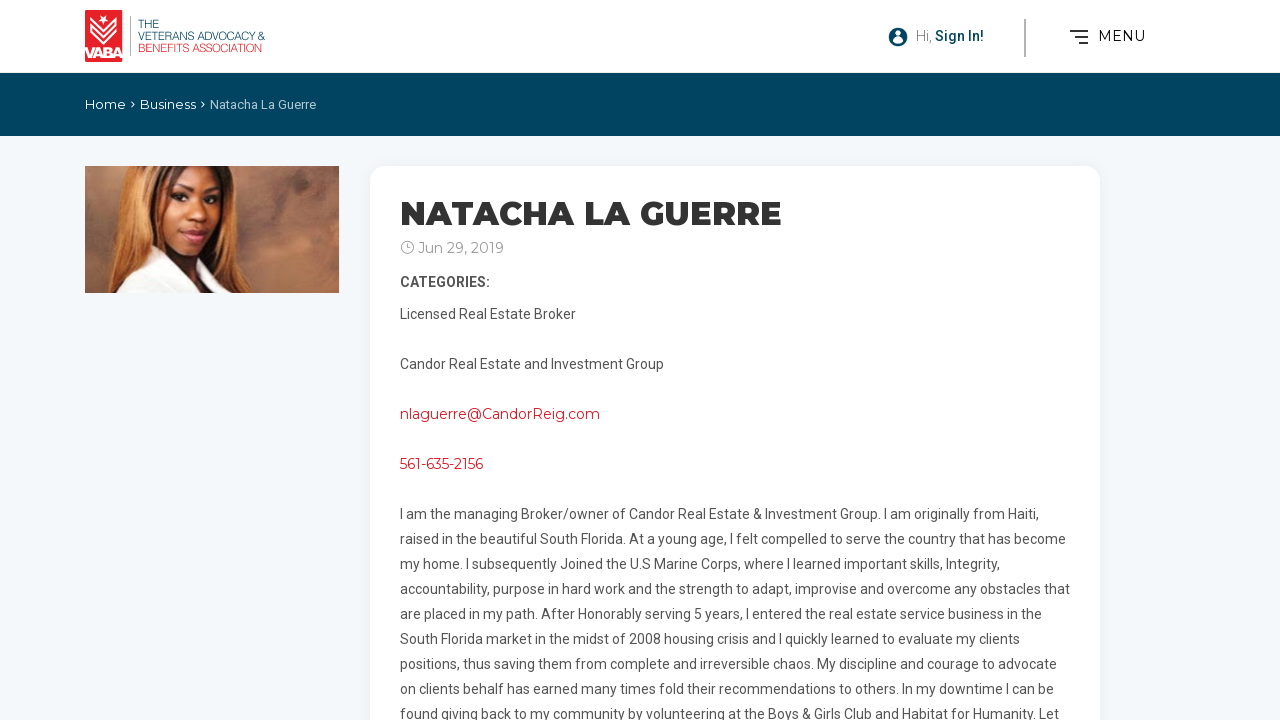

--- FILE ---
content_type: text/html; charset=UTF-8
request_url: https://thevaba.com/business-member-highlight/natacha-la-guerre
body_size: 6346
content:
<!DOCTYPE html>
<html lang="en">
<head>
    <meta charset="utf-8">
    <meta name="viewport" content="width=device-width, initial-scale=1">
    <meta name="csrf-token" content="pWes4AUXH7Hy9IMF3ZhskAIVwRQ2gprtroWKTIJi">
    <title>Natacha La Guerre</title>
    <meta charset="UTF-8">
<meta name="viewport" content="width=device-width,initial-scale=1.0,maximum-scale=1">
<meta name="keywords" content="VABA" />
<meta name="description" content="The Veterans Advocacy & Benefits Association">
<meta name="robots" content="noodp,noydir"/>

<!-- Dublin Core Metadata Element-->
<link rel="schema.DC" href="//purl.org/DC/elements/1.0/" />
<meta name="DC.Title" content="VABA" />
<meta name="DC.Creator" content="The Veterans Advocacy & Benefits Association" />
<meta name="DC.Type" content="The Veterans Advocacy & Benefits Association" />
<meta name="DC.Date" content="2019-10-01" />
<meta name="DC.Format" content="text/html" />
<meta name="DC.Language" content="en" />

<link rel="icon" type="image/png" href="/assets/images/favicon.png" sizes="16x16">
<link rel="icon" type="image/png" href="/assets/images/favicon@2x.png" sizes="32x32">
<link rel="icon" type="image/png" href="/assets/images/favicon@3x.png" sizes="96x96">

<!-- Google Fonts CSS Stylesheet-->
<link rel="stylesheet" href="/assets/css/website/bootstrap.min.css" />
<link rel="stylesheet" href="/assets/css/website/styles.css" />
<link rel="stylesheet" href="/assets/css/dashboard/app.css" />
<link href="https://fonts.googleapis.com/css?family=Montserrat:400,700,900|Roboto:300,400,500,700" rel="stylesheet">

<!-- Icons CSS -->
<link rel="stylesheet" href="/assets/css/website/icons.css" />
<link rel="stylesheet" href="https://use.fontawesome.com/releases/v5.7.2/css/all.css" integrity="sha384-fnmOCqbTlWIlj8LyTjo7mOUStjsKC4pOpQbqyi7RrhN7udi9RwhKkMHpvLbHG9Sr" crossorigin="anonymous">
<link href="https://unpkg.com/ionicons@4.5.5/dist/css/ionicons.min.css" rel="stylesheet">

<!-- Quill -->
<link rel="stylesheet" href="//cdn.quilljs.com/1.2.6/quill.snow.css" />
<link rel="stylesheet" href="https://cdnjs.cloudflare.com/ajax/libs/quill/0.20.1/quill.base.min.css"/>

<script src="//ajax.googleapis.com/ajax/libs/jquery/2.1.3/jquery.min.js"></script>
</head>
<body>
    <div id="website">
        <main class="">
                <!-- Menu -->

    

<header class="static">
    <div class="container">
        <div class="row">
            <div class="col-lg-3 col-6">
                <div id="logo_home">
                    <a href="/">
                        <img src="/assets/images/logo.svg" width="180px" alt="The VABA">
                    </a>
                </div>
            </div>
            <nav class="col-lg-9 col-6">
                <ul id="top_access">
                    <li class="float-right mt-2" style="margin: 6px 0 0 10px;"><a href="#0" class="text-black open_close">MENU</a></li>
                    <li class="float-right">
                        <a class="cmn-toggle-switch cmn-toggle-switch__htx open_close" href="#0"><span>Menu</span></a>
                    </li>
                    <li class="d-none d-sm-none d-md-block float-right"><span class="divider"></span></li>
                                            <li class="d-none d-sm-none d-md-block float-right">
                            <a href="/login" class="btn_3 bg-transparent" style="padding: 8px 0;">
                                <img class="" style="border-radius: 50%; margin-right: 4px;" src="/assets/images/default-user-login-dark.png" width="20" alt="Profile">
                                <span class="fourth_title font-main" style="text-transform: capitalize;">Hi, </span><span class="primary_title font-main" style="text-transform: capitalize;">Sign In!</span>
                            </a>
                        </li>
                                    </ul>
            </nav>
        </div>
    </div>
    <div id="mobile-menu" class="container">
        <div class="main-menu">
                        <div class="d-none d-sm-none d-md-block d-lg-block d-lg-block d-xl-block">
                <div class="row">
                    <div class="col-1"></div>
                    <div class="col-5">
                        <div class="add_top_30">
                            <div class="row">
                                <div class="col-2">
                                    <img class="icon" src="/assets/images/menu-icon-1.svg" width="28px" alt="">
                                </div>
                                <div class="col-10">
                                    <a class="primary_title" href="/get-help">
                                        <h2 class="primary_title font-main pl-15">VETERANS</h2>
                                    </a>
                                    <ul>
                                        <li>
                                            <a href="/get-help">
                                                <h5 class="text-black fs-m" style="text-transform: capitalize;">Benefits & Programs</h5>
                                                <span>Find available state, government, non-profit programs available to you</span>
                                            </a>
                                        </li>
                                        <li>
                                            <a href="/listing-search">
                                                <h5 class="text-black fs-m" style="text-transform: capitalize;">Supportive Business Directory</h5>
                                                <span>Search our business member directory to find companies eager to work with you</span>
                                            </a>
                                        </li>
                                        <li>
                                            <a href="/contact">
                                                <h5 class="text-black fs-m" style="text-transform: capitalize;">Veteran Assistance Coordinator</h5>
                                                <span>Need help? Tell us what issue you are having, and we’ll assign a case worker to search for a solution</span>
                                            </a>
                                        </li>
                                    </ul>
                                </div>
                            </div>
                        </div>
                    </div>
                    <div class="col-5">
                        <div class="add_top_30">
                            <div class="row">
                                <div class="col-2">
                                    <img class="icon" src="/assets/images/menu-icon-2.svg" width="35px" alt="">
                                </div>
                                <div class="col-10">
                                    <a class="primary_title" href="/get-help">
                                        <h2 class="primary_title font-main pl-15">Members</h2>
                                    </a>
                                    <ul>
                                        <li>
                                            <a href="/login">
                                                <h5 class="text-black fs-m" style="text-transform: capitalize;">Member Login</h5>
                                                <span>Sign into your account and manage your preferences</span>
                                            </a>
                                        </li>
                                        <li>
                                            <a href="/join-us">
                                                <h5 class="text-black fs-m" style="text-transform: capitalize;">Sign Up</h5>
                                                <span>Join us and be part of an organization that connects people, solutions and ideas</span>
                                            </a>
                                        </li>
                                        <li>
                                            <a href="/about">
                                                <h5 class="text-black fs-m" style="text-transform: capitalize;">About Us</h5>
                                                <span>Learn more about the VABA and contact us regarding any questions</span>
                                            </a>
                                        </li>
                                    </ul>
                                </div>
                            </div>
                        </div>
                    </div>
                    <div class="col-1"></div>
                </div>
                <div class="row">
                    <div class="col-1"></div>
                    <div class="col-5">
                        <div class="add_top_30">
                            <div class="row">
                                <div class="col-2">
                                    <img class="icon" src="/assets/images/menu-icon-3.svg" width="35px" alt="">
                                </div>
                                <div class="col-10">
                                    <a class="primary_title" href="/listing-search">
                                        <h2 class="primary_title font-main pl-15">Businesses</h2>
                                    </a>
                                    <ul>
                                        <li>
                                            <a href="/listing-search">
                                                <h5 class="text-black fs-m" style="text-transform: capitalize;">Advertise</h5>
                                                <span>List your business in our supportive business directory, publish articles about your business and promote your services</span>
                                            </a>
                                        </li>
                                    </ul>
                                </div>
                            </div>
                        </div>
                    </div>
                    <div class="col-5">
                        <div class="add_top_30">
                            <div class="row">
                                <div class="col-2">
                                    <img class="icon" src="/assets/images/menu-icon-4.svg" width="28px" alt="">
                                </div>
                                <div class="col-10">
                                    <a class="primary_title" href="/the-advocate">
                                        <h2 class="primary_title font-main pl-15">The Advocate</h2>
                                    </a>
                                    <ul>
                                        <li>
                                            <a href="/the-advocate">
                                                <span>A place to share ideas, experiences and voice your opinion about topics relevant to veterans and the military community</span>
                                            </a>
                                        </li>
                                    </ul>
                                </div>
                            </div>
                        </div>
                    </div>
                    <div class="col-1"></div>
                </div>
                <div class="row margin_60">
                    <div class="col-2"></div>
                    <div class="col-4" style="padding: 0;">
                        © <span id="year"></span> The Veterans Advocacy & Benefits Association
                    </div>
                    <div class="col-4">

                    </div>
                </div>
            </div>
            <div class="d-sm-block d-md-none">
                <div class="add_top_30">
                    <div class="row">
                        <div class="col-9">
                            <a class="primary_title" href="/get-help">
                                <h2 class="primary_title font-main pl-15">VETERANS</h2>
                            </a>
                            <ul>
                                <li>
                                    <a href="/get-help">
                                        <h5 class="text-black fs-m" style="text-transform: capitalize;">Benefits & Programs</h5>
                                        <span>Find available state, government, non-profit programs available to you</span>
                                    </a>
                                </li>
                                <li>
                                    <a href="/listing-search">
                                        <h5 class="text-black fs-m" style="text-transform: capitalize;">Supportive Business Directory</h5>
                                        <span>Search our business member directory to find companies eager to work with you</span>
                                    </a>
                                </li>
                                <li>
                                    <a href="/contact">
                                        <h5 class="text-black fs-m" style="text-transform: capitalize;">Veteran Assistance Coordinator</h5>
                                        <span>Need help? Tell us what issue you are having, and we’ll assign a case worker to search for a solution</span>
                                    </a>
                                </li>
                            </ul>
                        </div>
                        <div class="col-3">
                            <img class="icon" src="/assets/images/menu-icon-1.svg" width="28px" alt="">
                        </div>
                    </div>
                </div>
                <hr/>
                <div class="add_top_30">
                    <div class="row">
                        <div class="col-9">
                            <a class="primary_title" href="/get-help">
                                <h2 class="primary_title font-main pl-15">Members</h2>
                            </a>
                            <ul>
                                <li>
                                    <a href="/login">
                                        <h5 class="text-black fs-m" style="text-transform: capitalize;">Member Login</h5>
                                        <span>Sign into your account and manage your preferences</span>
                                    </a>
                                </li>
                                <li>
                                    <a href="/join-us">
                                        <h5 class="text-black fs-m" style="text-transform: capitalize;">Sign Up</h5>
                                        <span>Join us and be part of an organization that connects people, solutions and ideas</span>
                                    </a>
                                </li>
                                <li>
                                    <a href="/about">
                                        <h5 class="text-black fs-m" style="text-transform: capitalize;">About Us</h5>
                                        <span>Learn more about the VABA and contact us regarding any questions</span>
                                    </a>
                                </li>
                            </ul>
                        </div>
                        <div class="col-3">
                            <img class="icon" src="/assets/images/menu-icon-2.svg" width="35px" alt="">
                        </div>
                    </div>
                </div>
                <hr/>
                <div class="add_top_30">
                    <div class="row">
                        <div class="col-9">
                            <a class="primary_title" href="/listing-search">
                                <h2 class="primary_title font-main pl-15">Businesses</h2>
                            </a>
                            <ul>
                                <li>
                                    <a href="/listing-search">
                                        <h5 class="text-black fs-m" style="text-transform: capitalize;">Advertise</h5>
                                        <span>List your business in our supportive business directory, publish articles about your business and promote your services</span>
                                    </a>
                                </li>
                            </ul>
                        </div>
                        <div class="col-3">
                            <img class="icon" src="/assets/images/menu-icon-3.svg" width="35px" alt="">
                        </div>
                    </div>
                </div>
                <hr/>
                <div class="add_top_30">
                    <div class="row">
                        <div class="col-9">
                            <a class="primary_title" href="/the-advocate">
                                <h2 class="primary_title font-main pl-15">The Advocate</h2>
                            </a>
                            <ul>
                                <li>
                                    <a href="/the-advocate">
                                        <span>A place to share ideas, experiences and voice your opinion about topics relevant to veterans and the military community</span>
                                    </a>
                                </li>
                            </ul>
                        </div>
                        <div class="col-3">
                            <img class="icon" src="/assets/images/menu-icon-4.svg" width="28px" alt="">
                        </div>
                    </div>
                </div>
                <hr/>
                <div class="row margin_60">
                    <div class="col-12 text-center">
                        © <span id="year"></span> The Veterans Advocacy & Benefits Association
                    </div>
                </div>
            </div>
        </div>
    </div>
</header>
<!-- /Menu -->
    <main>
        <div id="breadcrumb">
            <div class="container">
                <ul>
                    <li><a href="/">Home</a></li>
                    <li><a href="/business-member-highlight/?category=Business">Business</a></li>
                    <li>Natacha La Guerre</li>
                </ul>
            </div>
        </div>
        <div class="container margin_30">
            <div class="row">
                <div class="col-sm-3">
                    
                                            <p><img alt="" class="img-fluid" style="margin-bottom: 10px;" src="/assets/images/business-member-highlight/natacha.png" width="100%"/></p>
                                    </div>
                <div class="col-lg-8">
                    <div class="bloglist singlepost">
                        <h1>Natacha La Guerre</h1>
                        <div class="postmeta">
                            <ul>
                                <li><a href="#"><i class="icon_clock_alt"></i> Jun 29, 2019</a></li>

                            </ul>

                            

                            <b>CATEGORIES:</b>
                                                    </div>
                        
                        <div ckass="post-content">
                            <p>Licensed Real Estate Broker</p>
<p>Candor Real Estate and Investment Group</p>
<p><a href="mailto:nlaguerre@CandorReig.com">nlaguerre@CandorReig.com</a></p>
<p><a href="tel:561-635-2156">561-635-2156</a></p>
<p>I am the managing Broker/owner of Candor Real Estate &amp; Investment Group.&nbsp;I&nbsp;am originally from Haiti, raised in the beautiful South Florida. At a young age, I felt compelled to serve the country that has become my home. I subsequently Joined the U.S Marine Corps, where I learned important skills, Integrity, accountability, purpose in hard work and the strength to adapt, improvise and overcome any obstacles that are placed in my path. After Honorably serving 5 years, I entered the real estate service business in the South Florida market in the midst of 2008 housing crisis and I quickly learned to evaluate my clients positions, thus saving them from complete and irreversible chaos.&nbsp;My&nbsp;discipline and courage to advocate on clients behalf has earned many times fold their recommendations to others. In my downtime I can be found giving back to my community by volunteering at the Boys &amp; Girls Club and Habitat for Humanity. Let this Veteran put her experience to work for you!</p>
<p>Company Services</p>
<p>Candor Real Estate &amp; Investment Group is one of the most respected teams in Florida. Our team is dedicated to putting our experience and local knowledge to work for your real estate needs. We have consistently earned our clients trust through our history of performance and profitability in real estate industry. At Candor Real Estate &amp; Investment Group, we seek and provide the most up-to-date and accurate information available . We provide our clients with knowledge in order for them to make profitable real estate market decisions. Here are a few of the services we provide our clients:</p>
<p>SELLERS</p>
<p>NO UPFRONT FEES, PAY ONLY IF YOU SELL</p>
<p>LOW marketable seller commission rates.</p>
<p>FREE comparable Market Analysis ($350)</p>
<p>FREE PROFESSIONAL photography of your home ($250)</p>
<p>FREE 3D VIRTUAL TOUR&nbsp;($550)</p>
<p>FREE DRONE/AERIAL PHOTOGRAPHY ($250)</p>
<p>Marketing, Social Media, over 25 Real Estate platforms, Postcards, Weekly/biweekly</p>
<p>Open house (Promotion Materials Included)</p>
<p>BUYERS</p>
<p>0% Down Payment</p>
<p>NO UPFRONT FEES, TRANSACTIONAL $299 IF YOU CLOSE</p>
<p>Reimbursement of Property Inspection Cost ($250 Value) and much more.</p>
                        </div>
                    </div>
                </div>
            </div>
        </div>
    </main>
    <!--Footer-->
<footer>
    <div class="container margin_60_35">
        <div class="row">
            <div class="col-lg-3 col-md-12">
                <p class="text-center-sm">
                    <a href="/" title="TheVABA" class="db add_bottom_60">
                        <img src="../../../../assets/images/logo-icon.png" width="80" alt="The VABA">
                    </a>
                </p>
            </div>
            <div class="col-lg-3 col-md-4 d-none d-sm-block">
                <h5>Members</h5>
                <ul class="links">
                    <li><a href="/login">Member Login</a></li>
                    <li><a href="/join-us">Sign Up</a></li>
                    <li><a href="/about">About Us</a></li>
                    <li><a href="/member-benefits">Advertise</a></li>
                    <li><a href="/the-advocate">The Advocate</a></li>
                </ul>
            </div>
            <div class="col-lg-3 col-md-4 d-none d-sm-block">
                <h5>Veteran</h5>
                <ul class="links">
                    <li><a href="/get-help">Get Help</a></li>
                    <li><a href="/business-member-highlight">Business Member Directory</a></li>
                    <li><a href="/contact">Contact Us</a></li>
                </ul>
            </div>
            <div class="col-lg-3 col-md-4 text-center-sm">
                <h5>Contact with Us</h5>
                <ul class="contacts">
                    <li><a href="tel://8884135471"><i class="icon_mobile"></i> (888) 413-5471</a></li>
                    <li><a href="mailto:info@thevaba.com"><i class="icon_mail_alt"></i> info@thevaba.com</a></li>
                </ul>
                <div class="follow_us text-center-sm">
                    <h5>Follow us</h5>
                    <ul>
                        <li><a href="https://www.facebook.com/The-Veterans-Advocacy-and-Benefit-Association-375307592830342/" target="_blank"><i class="social_facebook"></i></a></li>
                        <li><a href="https://twitter.com/The_VABA" target="_blank"><i class="social_twitter"></i></a></li>
                        <li><a href="https://www.instagram.com/the.vaba/" target="_blank"><i class="social_instagram"></i></a></li>
                    </ul>
                </div>
            </div>
        </div>
        <!--/row-->
        <hr class="" style="opacity: .2;"/>
        <div class="row">
            <div class="col-md-6 text-center-sm">
                <ul id="additional_links">
                    <li><a href="/terms-and-conditions">Terms and Conditions</a></li>
                </ul>
            </div>
            <div class="col-md-6 text-center-sm">
                <div id="copy" class="">© <span id="year"></span> The Veterans Advocacy & Benefits Association</div>
            </div>
        </div>
    </div>
    <button id="toTop" style="display: block;"> </button>
</footer>
<!--/Footer-->
        </main>
    </div>
</body>
<!-- Scripts -->
    <script src=https://thevaba.com/assets/js/builds/website/vendors~index.bundle.js></script>
    <script src=https://thevaba.com/assets/js/builds/website/index.bundle.js></script>
    <script src=https://thevaba.com/assets/js/website/functions.js></script>
    <!-- Google Analytics -->
    <script async src="https://www.googletagmanager.com/gtag/js?id=UA-97845717-2"></script>
    <script>
        window.dataLayer = window.dataLayer || [];
        function gtag(){dataLayer.push(arguments);}
        gtag('js', new Date());

        gtag('config', 'UA-97845717-2');
    </script>
    <script>
        $(document).ready(function(){
            $("#toTop").click(function(){
                $("#website").animate({ scrollTop: 0 }, "slow");
            });
        });
    </script>
    <!-- Start of Async Drift Code -->
    <script>
        "use strict";

        !function() {
            var t = window.driftt = window.drift = window.driftt || [];
            if (!t.init) {
                if (t.invoked) return void (window.console && console.error && console.error("Drift snippet included twice."));
                t.invoked = !0, t.methods = [ "identify", "config", "track", "reset", "debug", "show", "ping", "page", "hide", "off", "on" ],
                    t.factory = function(e) {
                        return function() {
                            var n = Array.prototype.slice.call(arguments);
                            return n.unshift(e), t.push(n), t;
                        };
                    }, t.methods.forEach(function(e) {
                    t[e] = t.factory(e);
                }), t.load = function(t) {
                    var e = 3e5, n = Math.ceil(new Date() / e) * e, o = document.createElement("script");
                    o.type = "text/javascript", o.async = !0, o.crossorigin = "anonymous", o.src = "https://js.driftt.com/include/" + n + "/" + t + ".js";
                    var i = document.getElementsByTagName("script")[0];
                    i.parentNode.insertBefore(o, i);
                };
            }
        }();
        drift.SNIPPET_VERSION = '0.3.1';
        drift.load('rskexdgmbfmh');
    </script>
    <!-- End of Async Drift Code -->
</html>


--- FILE ---
content_type: text/css
request_url: https://thevaba.com/assets/css/website/styles.css
body_size: 277343
content:
/*/-----------------------------------------Menu---------------------------------------------/*/
/*/------------------------------------------------------------------------------------------/*/
/* Menu List */
.main-menu {
  position: relative;
  z-index: 9;
  width: auto;
  top: 17px;
  float: right;
  -moz-transition: all 0.3s ease-in-out;
  -o-transition: all 0.3s ease-in-out;
  -webkit-transition: all 0.3s ease-in-out;
  -ms-transition: all 0.3s ease-in-out;
  transition: all 0.3s ease-in-out; }
  .main-menu ul, .main-menu ul li {
    position: relative;
    margin: 0;
    padding: 0; }
    .main-menu ul a, .main-menu ul li a {
      position: relative;
      margin: 0;
      display: block;
      padding: 10px; }

.main-menu-2 {
  position: relative;
  z-index: 9;
  width: auto;
  top: 17px;
  float: right;
  -moz-transition: all 0.3s ease-in-out;
  -o-transition: all 0.3s ease-in-out;
  -webkit-transition: all 0.3s ease-in-out;
  -ms-transition: all 0.3s ease-in-out;
  transition: all 0.3s ease-in-out; }
  .main-menu-2 ul, .main-menu-2 ul li {
    position: relative;
    margin: 0;
    padding: 0;
    display: inline-block; }
    .main-menu-2 ul a, .main-menu-2 ul li a {
      position: relative;
      margin: 0;
      display: block;
      padding: 10px; }
  .main-menu-2.logged-in {
    top: 0; }
  @media (max-width: 767px) {
    .main-menu-2 {
      /* For less than 767px */
      display: none; } }

/*First level styles */
.main-menu > ul > li > a {
  color: #333;
  padding: 0 8px 17px 8px;
  font-size: 12px;
  font-size: 0.75rem;
  font-weight: 500;
  text-transform: uppercase;
  text-decoration: none !important; }

.main-menu > ul > li:hover > a {
  color: #DB1723;
  text-decoration: none !important; }

.main-menu-2.logged-in > ul > li a {
  color: #fff;
  font-weight: bold; }

.main-menu-2.logged-in > ul > li:hover > a {
  opacity: .8;
  text-decoration: none !important; }

/* Opacity mask when left open */
.layer {
  position: fixed;
  top: 0;
  left: 0;
  width: 100%;
  min-width: 100%;
  z-index: 100;
  min-height: 100%;
  background-color: rgba(0, 0, 0, 0.8);
  -webkit-transition: transform 0.3s ease 0s, opacity 0.3s ease 0s, visibility 0s ease 0.3s;
  -moz-transition: transform 0.3s ease 0s, opacity 0.3s ease 0s, visibility 0s ease 0.3s;
  -ms-transition: transform 0.3s ease 0s, opacity 0.3s ease 0s, visibility 0s ease 0.3s;
  -o-transition: transform 0.3s ease 0s, opacity 0.3s ease 0s, visibility 0s ease 0.3s;
  transition: transform 0.3s ease 0s, opacity 0.3s ease 0s, visibility 0s ease 0.3s;
  opacity: 0;
  visibility: hidden; }

.layer-is-visible {
  opacity: 1;
  visibility: visible;
  -webkit-transition: opacity 0.3s ease 0s, transform 0.3s ease 0s;
  -moz-transition: opacity 0.3s ease 0s, transform 0.3s ease 0s;
  -ms-transition: opacity 0.3s ease 0s, transform 0.3s ease 0s;
  -o-transition: opacity 0.3s ease 0s, transform 0.3s ease 0s;
  transition: opacity 0.3s ease 0s, transform 0.3s ease 0s; }

/* All styles for screen size over 992px
================================================== */
@media only screen and (min-width: 992px) {
  .main-menu {
    width: auto; }
  .main-menu ul li {
    display: inline-block; }
  .main-menu ul li.submenu:hover > a:before,
  .main-menu ul li.submenu:hover > a:after {
    bottom: -10px;
    opacity: 0; }
  /* Submenu*/
  .main-menu ul ul, .main-menu ul li .menu-wrapper {
    position: absolute;
    border-top: 2px solid #DB1723;
    z-index: 1;
    visibility: hidden;
    left: 3px;
    top: 100%;
    margin: 0;
    display: block;
    padding: 0;
    background: #fff;
    min-width: 210px;
    -webkit-box-shadow: 0px 6px 12px 0px rgba(0, 0, 0, 0.175);
    -moz-box-shadow: 0px 6px 12px 0px rgba(0, 0, 0, 0.175);
    box-shadow: 0px 6px 12px 0px rgba(0, 0, 0, 0.175);
    -webkit-transform: translateY(20px);
    -moz-transform: translateY(20px);
    -ms-transform: translateY(20px);
    -o-transform: translateY(20px);
    transform: translateY(20px);
    opacity: 0;
    -moz-transition: all 0.2s ease;
    -o-transition: all 0.2s ease;
    -webkit-transition: all 0.2s ease;
    -ms-transition: all 0.2s ease;
    transition: all 0.2s ease; }
  .main-menu ul li .menu-wrapper {
    padding: 10px 15px !important;
    -moz-box-sizing: border-box;
    -webkit-box-sizing: border-box;
    box-sizing: border-box; }
  .main-menu ul li:hover > ul, .main-menu ul li:hover .menu-wrapper {
    padding: 0;
    visibility: visible;
    -webkit-transform: translateY(0);
    -moz-transform: translateY(0);
    -ms-transform: translateY(0);
    -o-transform: translateY(0);
    transform: translateY(0);
    opacity: 1; }
  .main-menu ul .menu-wrapper ul {
    -webkit-box-shadow: none;
    -moz-box-shadow: none;
    box-shadow: none;
    border-top: none;
    margin: 0;
    position: static;
    -webkit-transform: translateY(0);
    -moz-transform: translateY(0);
    -ms-transform: translateY(0);
    -o-transform: translateY(0);
    transform: translateY(0); }
  .main-menu ul .menu-wrapper ul:before {
    border: 0; }
  .main-menu ul ul li {
    display: block;
    height: auto;
    padding: 0; }
  .main-menu ul ul li a {
    font-size: 13px;
    font-size: 0.8125rem;
    color: #555;
    border-bottom: 1px solid #ededed;
    display: block;
    padding: 15px;
    -moz-transition: all 0.3s ease;
    -o-transition: all 0.3s ease;
    -webkit-transition: all 0.3s ease;
    -ms-transition: all 0.3s ease;
    transition: all 0.3s ease; }
  .main-menu ul ul li:last-child a {
    border-bottom: none; }
  .main-menu ul ul li:hover > a {
    background-color: #f9f9f9;
    color: #DB1723;
    padding-left: 18px; }
  /* Submenu 3rd level */
  .main-menu ul ul li.third-level > a {
    font-weight: normal !important; }
    .main-menu ul ul li.third-level > a:hover {
      background-color: #f9f9f9;
      color: #DB1723;
      padding-left: 18px;
      opacity: 1; }
    .main-menu ul ul li.third-level > a:after {
      font-family: 'ElegantIcons';
      content: "\35";
      float: right;
      font-size: 16px;
      font-size: 1rem;
      margin-top: -2px; }
  .main-menu ul ul ul {
    position: absolute;
    border-top: 0;
    z-index: 1;
    height: auto;
    left: 100%;
    top: 0;
    margin: 0;
    padding: 0;
    background: #fff;
    min-width: 190px;
    -webkit-box-shadow: 0px 6px 12px 0px rgba(0, 0, 0, 0.175);
    -moz-box-shadow: 0px 6px 12px 0px rgba(0, 0, 0, 0.175);
    box-shadow: 0px 6px 12px 0px rgba(0, 0, 0, 0.175); } }

/*@media only screen and (max-width: 991px) {*/
.main-menu ul li {
  border-top: none;
  color: #fff; }

/* Menu mobile first level */
.main-menu ul li a {
  padding: 10px 15px !important; }

.main-menu li,
.main-menu a {
  display: block;
  color: #333 !important; }

.main-menu li {
  position: relative; }

.main-menu a:hover {
  color: #DB1723 !important; }

.main-menu ul > li {
  padding-bottom: 0;
  width: 100%; }

.main-menu ul > li i {
  float: right; }

/* Menu mobile second level */
.main-menu ul li.submenu ul {
  border-left: 1px solid #ededed;
  margin: 0 0 10px 25px; }

.main-menu ul li.submenu ul li {
  border: 0; }

/* Menu mobile 3rd level */
.main-menu ul li.submenu ul ul {
  border-left: none;
  margin: 0 0 0 15px; }

/* Menu mobile left panel */
.main-menu {
  overflow-y: scroll;
  overflow-x: hidden;
  padding-bottom: 60px;
  transform: translateX(102%);
  top: 73px;
  right: 0;
  bottom: 0;
  width: 100%;
  height: 100%;
  position: fixed;
  z-index: -5000;
  text-indent: -9999;
  color: transparent;
  background-color: rgba(242, 242, 242, 0.97);
  -webkit-transition: transform 0.5s cubic-bezier(0.77, 0, 0.175, 1);
  -moz-transition: transform 0.5s cubic-bezier(0.77, 0, 0.175, 1);
  -ms-transition: transform 0.5s cubic-bezier(0.77, 0, 0.175, 1);
  -o-transition: transform 0.5s cubic-bezier(0.77, 0, 0.175, 1);
  transition: transform 0.5s cubic-bezier(0.77, 0, 0.175, 1); }
  @media (max-width: 767px) {
    .main-menu {
      /* For less than 767px */
      left: 0;
      right: initial;
      width: 100%;
      transform: translateX(102%);
      background-color: #f2f2f2; } }
  .main-menu .header-menu {
    width: 100%;
    background-color: #f9f9f9;
    border: 1px solid #c9c9c9;
    display: inline-block;
    padding: 10px 0; }
    .main-menu .header-menu .avatar {
      float: left;
      margin: 10px; }
    .main-menu .header-menu .text {
      float: left;
      padding-top: 20px;
      font-size: 16px;
      font-size: 1rem; }
    .main-menu .header-menu .action {
      float: right;
      text-align: right;
      padding-top: 20px; }
  .main-menu .icon {
    padding-top: 5px;
    margin-right: 0;
    float: right; }
    @media (max-width: 767px) {
      .main-menu .icon {
        /* For less than 767px */
        margin-right: 20px; } }
  .main-menu ul li.bar {
    width: 0; }
    .main-menu ul li.bar:hover {
      width: 100%;
      height: 10px;
      background-color: #DB1723;
      animation: width ease .3s infinite; }
  .main-menu ul li:hover {
    animation: all ease 1s;
    position: relative; }
    .main-menu ul li:hover a {
      color: #000 !important; }
  .main-menu ul li:last-child {
    border-bottom: none; }
  .main-menu ul li h5 {
    text-transform: capitalize;
    margin-bottom: 4px;
    font-family: "Roboto-Black", Helvetica, sans-serif; }
  .main-menu ul li span {
    font-size: 12px;
    font-family: "Roboto", Helvetica, sans-serif; }

.main-menu.show {
  transform: translateX(0);
  width: 80%;
  padding: 40px 0;
  text-indent: 0;
  color: inherit;
  box-shadow: inset -2px 13px 9px rgba(0, 0, 0, 0.2); }
  @media (max-width: 767px) {
    .main-menu.show {
      /* For less than 767px */
      padding: 0;
      width: 100%;
      box-shadow: none; } }

.main-menu .show-submenu + ul,
a.show-submenu-mega + .menu-wrapper {
  display: none;
  visibility: hidden; }

a.show-submenu-mega + .menu-wrapper.show_mega,
.main-menu a.show-submenu + ul.show_normal {
  display: block;
  visibility: visible; }

/* Hamburger menu button*/
.cmn-toggle-switch {
  display: block;
  overflow: visible;
  position: relative;
  top: 7px;
  margin: 0;
  padding: 0;
  width: 22px;
  height: 20px;
  font-size: 0;
  text-indent: -9999px;
  -webkit-appearance: none;
  -moz-appearance: none;
  appearance: none;
  box-shadow: none;
  border: none;
  cursor: pointer; }

.cmn-toggle-switch:focus {
  outline: none; }

.cmn-toggle-switch span {
  display: block;
  position: absolute;
  top: 10px;
  right: 0;
  width: 60%;
  height: 2px;
  background: #333; }

.cmn-toggle-switch span::before {
  position: absolute;
  display: block;
  right: 0;
  width: 140%;
  height: 2px;
  background-color: #333;
  content: ""; }

.cmn-toggle-switch span::after {
  position: absolute;
  display: block;
  right: 0;
  width: 70%;
  height: 2px;
  background-color: #333;
  content: ""; }

.cmn-toggle-switch span::before {
  top: -6px; }

.cmn-toggle-switch span::after {
  bottom: -6px; }

.cmn-toggle-switch__htx span::before,
.cmn-toggle-switch__htx span::after {
  -webkit-transition-duration: 0.3s, 0.3s;
  transition-duration: 0.3s, 0.3s;
  -webkit-transition-delay: 0.3s, 0;
  transition-delay: 0.3s, 0; }

.cmn-toggle-switch__htx span::before {
  -webkit-transition-property: top, -webkit-transform;
  transition-property: top, transform; }

.cmn-toggle-switch__htx span::after {
  -webkit-transition-property: bottom, -webkit-transform;
  transition-property: bottom, transform; }

/* active state, i.e. menu open */
.cmn-toggle-switch__htx.active span {
  background: none !important; }

.cmn-toggle-switch__htx.active span::before {
  top: 0;
  width: 100%;
  -webkit-transform: rotate(45deg);
  -ms-transform: rotate(45deg);
  transform: rotate(45deg); }

.cmn-toggle-switch__htx.active span::after {
  bottom: 0;
  width: 100%;
  -webkit-transform: rotate(-45deg);
  -ms-transform: rotate(-45deg);
  transform: rotate(-45deg); }

.cmn-toggle-switch__htx.active span::before,
.cmn-toggle-switch__htx.active span::after {
  -webkit-transition-delay: 0, 0.3s;
  transition-delay: 0, 0.3s; }

@media only screen and (max-width: 480px) {
  .main-menu {
    width: 100%; } }

/*/----------------------------------------Buttons-------------------------------------------/*/
/*/------------------------------------------------------------------------------------------/*/
a {
  color: #DB1723;
  text-decoration: none;
  -moz-transition: all 0.5s ease-in-out;
  -o-transition: all 0.5s ease-in-out;
  -webkit-transition: all 0.5s ease-in-out;
  -ms-transition: all 0.5s ease-in-out;
  transition: all 0.5s ease-in-out;
  outline: none;
  text-decoration: none !important;
  font-family: "Montserrat", Helvetica, sans-serif; }
  a:hover, a:focus {
    color: #333;
    text-decoration: none !important;
    outline: none; }

.btn_ {
  padding: 10px 24px;
  text-decoration: none !important;
  border-radius: 5px;
  font-weight: 500;
  border: none;
  cursor: pointer;
  letter-spacing: .4px;
  background-color: #eee;
  text-transform: uppercase;
  font-family: "Montserrat", Helvetica, sans-serif; }
  .btn_.full-width {
    display: block;
    text-align: center;
    padding: 12px 45px;
    font-size: 16px;
    font-size: 1rem;
    width: 100%; }
  .btn_.tabs {
    border-top-left-radius: 8px;
    border-top-right-radius: 8px;
    border-bottom-left-radius: 0;
    border-bottom-right-radius: 0;
    padding: 10px 25px;
    border-bottom: 0 !important; }
  .btn_.rounded {
    border-radius: 30px !important; }
  .btn_.xs {
    padding: 3px 7px; }
  .btn_.small {
    padding: 5px 12px; }
  .btn_.medium {
    padding: 8px 20px; }
  .btn_.large {
    padding: 20px 30px; }
  .btn_.tall {
    padding: 15px 30px; }
  .btn_.wide {
    padding: 7px 30px; }
  .btn_:hover {
    opacity: .7; }
  .btn_.blue {
    background-color: blue;
    border: 1px solid blue;
    color: #fff; }
    .btn_.blue:disabled {
      opacity: .4; }
    .btn_.blue.outline {
      background-color: transparent;
      color: blue; }
  .btn_.green {
    background-color: green;
    border: 1px solid green;
    color: #fff; }
    .btn_.green:disabled {
      opacity: .4; }
    .btn_.green.outline {
      background-color: transparent;
      color: green; }
  .btn_.white {
    border: 1px solid #fff;
    background-color: #fff;
    color: #000; }
    .btn_.white:disabled {
      opacity: .4; }
    .btn_.white.outline {
      background-color: transparent;
      color: #000; }
    .btn_.white.outline-ghost {
      border: 1px solid #fff;
      background-color: transparent;
      color: #fff; }
  .btn_.red {
    background-color: red;
    border: 1px solid red;
    color: #fff; }
    .btn_.red:disabled {
      opacity: .4; }
    .btn_.red.outline {
      background-color: transparent;
      color: red; }
    .btn_.red.basic {
      background-color: transparent;
      border: none;
      color: red; }
  .btn_.orange {
    background-color: orangered;
    border: 1px solid orangered;
    color: #fff; }
    .btn_.orange:disabled {
      opacity: .4; }
    .btn_.orange.outline {
      background-color: transparent;
      color: orangered; }

a.btn_1,
.btn_1 {
  border: 2px solid #DB1723;
  color: #fff;
  background: #DB1723;
  cursor: pointer;
  padding: 6px 20px;
  display: inline-block;
  outline: none;
  font-family: "Montserrat", Helvetica, sans-serif;
  font-size: 14px;
  font-size: 0.875rem;
  -moz-transition: all 0.3s ease-in-out;
  -o-transition: all 0.3s ease-in-out;
  -webkit-transition: all 0.3s ease-in-out;
  -ms-transition: all 0.3s ease-in-out;
  transition: all 0.3s ease-in-out;
  -webkit-border-radius: 5px;
  -moz-border-radius: 5px;
  -ms-border-radius: 5px;
  border-radius: 5px;
  font-weight: 500;
  text-transform: uppercase;
  text-decoration: none !important; }
  a.btn_1.small,
  .btn_1.small {
    padding: 3px 10px;
    font-size: 12px;
    font-size: 0.75rem; }
  a.btn_1.medium,
  .btn_1.medium {
    padding: 12px 45px;
    font-size: 16px;
    font-size: 1rem; }
  a.btn_1.full-width,
  .btn_1.full-width {
    display: block;
    text-align: center;
    padding: 12px 45px;
    font-size: 16px;
    font-size: 1rem;
    width: 100%; }
  a.btn_1:hover,
  .btn_1:hover {
    background: #d21622; }
  a.btn_1.outline,
  .btn_1.outline {
    background: transparent;
    border: 2px solid #DB1723;
    color: #DB1723; }
    a.btn_1.outline:hover,
    .btn_1.outline:hover {
      background: #DB1723;
      color: #fff; }
  a.btn_1:disabled,
  .btn_1:disabled {
    opacity: .4;
    cursor: not-allowed; }

a.btn_2,
.btn_2 {
  color: #fff;
  background: #014461;
  border: 2px solid #014461;
  cursor: pointer;
  padding: 6px 20px;
  display: inline-block;
  font-family: "Montserrat", Helvetica, sans-serif;
  outline: none;
  font-size: 14px;
  font-size: 0.875rem;
  -moz-transition: all 0.3s ease-in-out;
  -o-transition: all 0.3s ease-in-out;
  -webkit-transition: all 0.3s ease-in-out;
  -ms-transition: all 0.3s ease-in-out;
  transition: all 0.3s ease-in-out;
  -webkit-border-radius: 5px;
  -moz-border-radius: 5px;
  -ms-border-radius: 5px;
  border-radius: 5px;
  font-weight: 500;
  text-transform: uppercase;
  text-decoration: none !important; }
  a.btn_2.medium,
  .btn_2.medium {
    padding: 12px 45px;
    font-size: 16px;
    font-size: 1rem; }
  a.btn_2.full-width,
  .btn_2.full-width {
    display: block;
    text-align: center;
    padding: 12px 45px;
    font-size: 16px;
    font-size: 1rem;
    width: 100%; }
  a.btn_2:hover,
  .btn_2:hover {
    background: #829FAD;
    border: 2px solid #829FAD; }
  a.btn_2.outline,
  .btn_2.outline {
    background: transparent;
    border: 2px solid #014461;
    color: #014461; }
    a.btn_2.outline:hover,
    .btn_2.outline:hover {
      background: #014461;
      color: #fff; }
  a.btn_2:disabled,
  .btn_2:disabled {
    opacity: .4;
    cursor: not-allowed; }

a.btn_3,
.btn_3 {
  border: none;
  color: #000;
  background: #e3e3e3;
  cursor: pointer;
  padding: 6px 20px;
  display: inline-block;
  outline: none;
  font-family: "Montserrat", Helvetica, sans-serif;
  font-size: 14px;
  font-size: 0.875rem;
  -moz-transition: all 0.3s ease-in-out;
  -o-transition: all 0.3s ease-in-out;
  -webkit-transition: all 0.3s ease-in-out;
  -ms-transition: all 0.3s ease-in-out;
  transition: all 0.3s ease-in-out;
  -webkit-border-radius: 5px;
  -moz-border-radius: 5px;
  -ms-border-radius: 5px;
  border-radius: 5px;
  font-weight: 500;
  text-transform: uppercase;
  text-decoration: none !important; }
  a.btn_3.medium,
  .btn_3.medium {
    padding: 12px 45px;
    font-size: 16px;
    font-size: 1rem; }
  a.btn_3.full-width,
  .btn_3.full-width {
    display: block;
    text-align: center;
    padding: 12px 45px;
    font-size: 16px;
    font-size: 1rem;
    width: 100%; }
  a.btn_3:hover,
  .btn_3:hover {
    background: #dddddd; }
  a.btn_3.outline,
  .btn_3.outline {
    background: transparent;
    border: 2px solid #e3e3e3;
    color: #c9c9c9; }
    a.btn_3.outline:hover,
    .btn_3.outline:hover {
      background: #e3e3e3;
      color: #fff; }
  a.btn_3:disabled,
  .btn_3:disabled {
    opacity: .4;
    cursor: not-allowed; }

/*/----------------------------------------Elements------------------------------------------/*/
/*/------------------------------------------------------------------------------------------/*/
/*-------- Preloader --------*/
#preloader {
  position: fixed;
  top: 0;
  left: 0;
  right: 0;
  width: 100%;
  height: 100%;
  bottom: 0;
  background-color: #fff;
  z-index: 999999; }

.step-pricing {
  border-radius: 10px;
  background-color: #eee;
  display: inline-block;
  margin: 0 auto; }
  .step-pricing .item {
    text-align: center;
    float: left;
    padding: 8px 40px; }
    .step-pricing .item.selected {
      background-color: #014461;
      color: #fff;
      border-radius: 10px; }

.arrow-prev, .arrow-next {
  cursor: pointer;
  font-size: 30px;
  padding: 100px 0;
  position: relative;
  top: -45px;
  background-color: transparent;
  color: #014461 !important; }
  .arrow-prev:hover, .arrow-next:hover {
    color: #014461 !important;
    opacity: .8; }
  .arrow-prev.disabled, .arrow-next.disabled {
    opacity: .3;
    cursor: none; }

hr {
  margin: 25px -30px;
  border-color: #ededed; }
  @media (max-width: 767px) {
    hr {
      /* For less than 767px */
      margin: 25px -15px; } }
  hr.highlight {
    margin: 10px 70px;
    border-width: 5px;
    border-color: #DB1723; }

#modal {
  z-index: 500; }
  #modal.full-screen {
    width: 100%;
    height: 100%; }
  #modal.large {
    width: 80%;
    height: 80%; }
  #modal.medium {
    width: 50%;
    height: 50%; }
  #modal.small {
    width: 30%; }
  #modal.position.top {
    top: 0; }
  #modal.position.right {
    right: 0; }
  #modal.position.left {
    left: 0; }
  #modal.position.bottom {
    bottom: 0; }
  #modal .modal-top-header {
    height: 60px;
    padding: 20px; }
    #modal .modal-top-header .close-button {
      float: right;
      cursor: pointer;
      background: rgba(255, 255, 255, 0.2);
      width: 35px;
      height: 35px;
      line-height: 35px;
      margin: 0 auto;
      text-align: center;
      border-radius: 50%;
      box-shadow: 3px 4px 4px rgba(0, 0, 0, 0.15); }
      #modal .modal-top-header .close-button i {
        font-size: 28px;
        line-height: 35px;
        margin-left: -2px; }
      #modal .modal-top-header .close-button:hover {
        opacity: .8; }
  #modal .modal-body {
    height: 100%; }
  #modal .footer {
    height: 10%;
    background-color: rgba(26, 32, 41, 0.98);
    color: #fff;
    text-align: center;
    position: absolute;
    bottom: 0;
    width: 100%; }
    #modal .footer .default {
      border: 1px solid #000;
      background-color: #fff;
      color: #111;
      margin: 10px 0; }
      #modal .footer .default:disabled {
        opacity: .4; }
    #modal .footer .arrow-nav .arrow {
      cursor: pointer;
      font-size: 40px;
      color: #fff;
      position: relative;
      top: 8px; }
      #modal .footer .arrow-nav .arrow.left {
        margin-right: 20px; }
      #modal .footer .arrow-nav .arrow.right {
        margin-left: 20px; }
      #modal .footer .arrow-nav .arrow:hover {
        opacity: .6; }

.dropdown-list {
  background-color: #fff;
  width: 92%;
  margin-top: -2px;
  position: absolute;
  z-index: 100; }
  .dropdown-list li {
    padding: 10px 20px;
    cursor: pointer; }
    .dropdown-list li:hover {
      background-color: #DB1723;
      color: #fff; }

.label-color-light label {
  color: #fff !important; }

.overlay-text:after {
  content: 'Your Listing Here';
  text-transform: uppercase;
  color: #DB1723;
  text-align: center;
  margin: 0 auto;
  position: relative;
  line-height: 20px;
  font-size: 26px;
  font-weight: bolder;
  font-family: "Montserrat", Helvetica, sans-serif;
  top: -60px;
  left: 0; }

@media (max-width: 767px) {
  .overlay-text {
    /* For less than 767px */
    display: none; } }

.placeholder-bar {
  background-color: rgba(204, 204, 204, 0.6) !important;
  width: fit-content;
  color: transparent !important; }

.menu-item-wrapper {
  outline: none !important; }

[data-loader="circle-side"] {
  position: absolute;
  width: 50px;
  height: 50px;
  top: 50%;
  left: 50%;
  margin-left: -25px;
  margin-top: -25px;
  -webkit-animation: circle infinite .95s linear;
  -moz-animation: circle infinite .95s linear;
  -o-animation: circle infinite .95s linear;
  animation: circle infinite .95s linear;
  border: 2px solid #014461;
  border-top-color: rgba(0, 0, 0, 0.2);
  border-right-color: rgba(0, 0, 0, 0.2);
  border-bottom-color: rgba(0, 0, 0, 0.2);
  -webkit-border-radius: 100%;
  -moz-border-radius: 100%;
  -ms-border-radius: 100%;
  border-radius: 100%; }

@-webkit-keyframes circle {
  0% {
    -webkit-transform: rotate(0);
    -moz-transform: rotate(0);
    -ms-transform: rotate(0);
    -o-transform: rotate(0);
    transform: rotate(0); }
  100% {
    -webkit-transform: rotate(360deg);
    -moz-transform: rotate(360deg);
    -ms-transform: rotate(360deg);
    -o-transform: rotate(360deg);
    transform: rotate(360deg); } }

@-moz-keyframes circle {
  0% {
    -webkit-transform: rotate(0);
    -moz-transform: rotate(0);
    -ms-transform: rotate(0);
    -o-transform: rotate(0);
    transform: rotate(0); }
  100% {
    -webkit-transform: rotate(360deg);
    -moz-transform: rotate(360deg);
    -ms-transform: rotate(360deg);
    -o-transform: rotate(360deg);
    transform: rotate(360deg); } }

@-o-keyframes circle {
  0% {
    -webkit-transform: rotate(0);
    -moz-transform: rotate(0);
    -ms-transform: rotate(0);
    -o-transform: rotate(0);
    transform: rotate(0); }
  100% {
    -webkit-transform: rotate(360deg);
    -moz-transform: rotate(360deg);
    -ms-transform: rotate(360deg);
    -o-transform: rotate(360deg);
    transform: rotate(360deg); } }

@keyframes circle {
  0% {
    -webkit-transform: rotate(0);
    -moz-transform: rotate(0);
    -ms-transform: rotate(0);
    -o-transform: rotate(0);
    transform: rotate(0); }
  100% {
    -webkit-transform: rotate(360deg);
    -moz-transform: rotate(360deg);
    -ms-transform: rotate(360deg);
    -o-transform: rotate(360deg);
    transform: rotate(360deg); } }

.RSPBprogressBar {
  height: 10px;
  line-height: 1;
  border-radius: 10px;
  position: relative;
  background-color: rgba(211, 211, 211, 0.6);
  display: flex;
  justify-content: space-between;
  align-items: center;
  z-index: 0; }

.RSPBprogressBar .RSPBstep {
  display: inline-flex;
  justify-content: center;
  align-items: center;
  z-index: 0;
  position: absolute;
  transform: translateX(-50%);
  transition-property: all;
  transition-timing-function: ease; }

.RSPBprogressBar .RSPBprogressBarText {
  color: white;
  font-size: 10px;
  position: absolute;
  top: 50%;
  left: 50%;
  transform: translate(-50%, -50%); }

.RSPBprogressBar .RSPBprogression {
  position: absolute;
  transition: width 0.3s ease;
  left: 0;
  top: 0;
  bottom: 0;
  border-radius: 10px;
  background: rgba(0, 116, 217, 0.8);
  z-index: -1; }

.body_freeze {
  overflow: hidden !important; }

/*/-----------------------------------------Blog---------------------------------------------/*/
/*/------------------------------------------------------------------------------------------/*/
article.blog {
  margin-bottom: 30px;
  background-color: #fff;
  -webkit-border-radius: 15px;
  -moz-border-radius: 15px;
  -ms-border-radius: 15px;
  border-radius: 15px;
  overflow: hidden;
  -webkit-box-shadow: 0px 0px 15px 0px rgba(0, 0, 0, 0.05);
  -moz-box-shadow: 0px 0px 15px 0px rgba(0, 0, 0, 0.05);
  box-shadow: 0px 0px 15px 0px rgba(0, 0, 0, 0.05); }
  article.blog figure {
    height: 350px;
    overflow: hidden;
    position: relative;
    margin-bottom: 0; }
    @media (max-width: 991px) {
      article.blog figure {
        /* For less than 991px */
        height: 250px; } }
    @media (max-width: 767px) {
      article.blog figure {
        /* For less than 767px */
        height: 200px; } }
    article.blog figure .preview {
      position: absolute;
      top: 50%;
      left: 0;
      margin-top: -12px;
      -webkit-transform: translateY(10px);
      -moz-transform: translateY(10px);
      -ms-transform: translateY(10px);
      -o-transform: translateY(10px);
      transform: translateY(10px);
      text-align: center;
      opacity: 0;
      visibility: hidden;
      width: 100%;
      -webkit-transition: all 0.6s;
      transition: all 0.6s;
      z-index: 2; }
      article.blog figure .preview span {
        background-color: #fcfcfc;
        background-color: rgba(255, 255, 255, 0.8);
        -webkit-border-radius: 20px;
        -moz-border-radius: 20px;
        -ms-border-radius: 20px;
        border-radius: 20px;
        display: inline-block;
        color: #222;
        font-size: 0.75rem;
        padding: 5px 10px; }
      article.blog figure .preview.active {
        opacity: 1;
        visibility: visible;
        -webkit-transform: translateY(0);
        -moz-transform: translateY(0);
        -ms-transform: translateY(0);
        -o-transform: translateY(0);
        transform: translateY(0); }
    article.blog figure:hover .preview {
      opacity: 1;
      visibility: visible;
      -webkit-transform: translateY(0);
      -moz-transform: translateY(0);
      -ms-transform: translateY(0);
      -o-transform: translateY(0);
      transform: translateY(0); }
    article.blog figure img {
      -webkit-transform: translate(-50%, -50%) scale(1);
      -moz-transform: translate(-50%, -50%) scale(1);
      -ms-transform: translate(-50%, -50%) scale(1);
      -o-transform: translate(-50%, -50%) scale(1);
      transform: translate(-50%, -50%) scale(1);
      -moz-transition: 0.3s;
      -webkit-transition: all 0.3s ease;
      transition: all 0.3s ease;
      width: auto;
      height: 400px;
      position: absolute;
      left: 50%;
      top: 50%;
      -webkit-backface-visibility: hidden;
      -moz-backface-visibility: hidden;
      -ms-backface-visibility: hidden;
      -o-backface-visibility: hidden;
      backface-visibility: hidden; }
      article.blog figure img:hover {
        -webkit-transform: translate(-50%, -50%) scale(1.1);
        -moz-transform: translate(-50%, -50%) scale(1.1);
        -ms-transform: translate(-50%, -50%) scale(1.1);
        -o-transform: translate(-50%, -50%) scale(1.1);
        transform: translate(-50%, -50%) scale(1.1); }
  article.blog .post_info {
    padding: 30px;
    position: relative;
    box-sizing: border-box;
    min-height: 350px; }
    @media (max-width: 991px) {
      article.blog .post_info {
        /* For less than 991px */
        min-height: inherit; } }
    article.blog .post_info.style-2 {
      padding: 10px 0; }
    article.blog .post_info small {
      font-weight: 500;
      font-size: 16px;
      color: #999;
      padding-bottom: 5px;
      display: block; }
    article.blog .post_info h3 {
      font-size: 1.125rem; }
      article.blog .post_info h3 a {
        color: #333; }
        article.blog .post_info h3 a:hover {
          color: #829FAD; }
    article.blog .post_info ul {
      margin: 0 -30px 0 -30px;
      padding: 10px 15px 0 15px;
      width: 100%;
      position: absolute;
      bottom: 20px;
      border-top: 1px solid #ededed; }
      article.blog .post_info ul li {
        display: inline-block;
        position: relative;
        padding: 12px 0  0 55px;
        font-weight: 500;
        font-size: 0.75rem;
        color: #999; }
        article.blog .post_info ul li .thumb {
          width: 40px;
          height: 40px;
          overflow: hidden;
          -webkit-border-radius: 50%;
          -moz-border-radius: 50%;
          -ms-border-radius: 50%;
          border-radius: 50%;
          display: inline-block;
          position: absolute;
          left: 0;
          top: 0; }
          article.blog .post_info ul li .thumb img {
            width: 40px;
            height: auto; }
        article.blog .post_info ul li:last-child {
          float: right;
          padding-left: 0; }
      @media (max-width: 991px) {
        article.blog .post_info ul {
          /* For less than 991px */
          position: static;
          width: auto; } }

/*Blog Sidebar*/
.alignleft {
  float: left;
  margin: 0 15px 10px 0;
  width: 80px;
  height: 80px;
  overflow: hidden;
  -webkit-border-radius: 15px;
  -moz-border-radius: 15px;
  -ms-border-radius: 15px;
  border-radius: 15px; }
  .alignleft img {
    width: auto;
    height: 80px; }

.comments-list {
  padding: 0;
  list-style: none; }
  .comments-list h3 {
    font-size: 14px;
    padding: 0 0 0;
    margin-bottom: 0;
    margin-top: 5px;
    text-transform: capitalize;
    letter-spacing: 0; }
    .comments-list h3 a {
      color: #333; }
      .comments-list h3 a:hover {
        color: #DB1723; }
  .comments-list li {
    margin-bottom: 10px;
    display: table;
    width: 100%; }
    .comments-list li:last-child {
      margin-bottom: 0; }
  .comments-list small {
    color: #999999; }

.widget-title {
  padding: 15px 0;
  margin-bottom: 20px;
  border-bottom: 1px solid #e1e8ed; }
  .widget-title h4 {
    padding: 0;
    margin: 0;
    font-weight: 800;
    line-height: 1;
    font-size: 15px;
    font-size: 0.9375rem; }

.widget {
  position: relative;
  display: block;
  margin-bottom: 15px; }
  .widget ul.cats {
    list-style: none;
    padding: 0; }
    .widget ul.cats li {
      padding: 0 0 5px 2px;
      position: relative; }
    .widget ul.cats a {
      color: #333; }
      .widget ul.cats a:hover {
        color: #DB1723; }
      .widget ul.cats a span {
        position: absolute;
        right: 0; }
      .widget ul.cats a.not-seen {
        border: 2.5px solid #DB1723;
        display: inline-block;
        border-radius: 50%;
        padding: 1px; }

.tags a {
  background-color: #fff;
  padding: 3px 10px;
  font-size: 13px;
  margin: 0 0 4px;
  letter-spacing: 0.4px;
  -webkit-border-radius: 3px;
  -moz-border-radius: 3px;
  -ms-border-radius: 3px;
  border-radius: 3px;
  display: inline-block; }
  .tags a:hover {
    background-color: #DB1723;
    color: #fff; }

/*Blog Post*/
.singlepost {
  background-color: #fff;
  padding: 30px 30px 5px 30px;
  -webkit-border-radius: 15px;
  -moz-border-radius: 15px;
  -ms-border-radius: 15px;
  border-radius: 15px;
  margin-bottom: 25px;
  -webkit-box-shadow: 0px 0px 15px 0px rgba(0, 0, 0, 0.05);
  -moz-box-shadow: 0px 0px 15px 0px rgba(0, 0, 0, 0.05);
  box-shadow: 0px 0px 15px 0px rgba(0, 0, 0, 0.05); }
  .singlepost h1 {
    font-size: 32px;
    font-size: 2rem; }
    @media (max-width: 767px) {
      .singlepost h1 {
        /* For less than 767px */
        font-size: 21px;
        font-size: 1.3125rem; } }
  .singlepost p {
    line-height: 1.8; }

.postmeta {
  padding-bottom: 10px; }
  .postmeta ul {
    margin-bottom: 10px; }
    .postmeta ul li {
      display: inline-block;
      margin: 0 10px 5px 0; }
      .postmeta ul li a {
        color: #999; }
        .postmeta ul li a:hover {
          color: #DB1723; }

.dropcaps p:first-child::first-letter {
  color: #fff;
  background-color: #DB1723;
  float: left;
  font-size: 64px;
  font-size: 4rem;
  -webkit-border-radius: 4px;
  -moz-border-radius: 4px;
  -ms-border-radius: 4px;
  border-radius: 4px;
  line-height: 1;
  margin: 10px 15px 0 0 !important;
  padding: 12px; }

#comments {
  padding: 10px 0 0px 0;
  margin-bottom: 30px; }
  #comments ul {
    padding: 0;
    margin: 0;
    list-style: none; }
    #comments ul li {
      padding: 25px 0 0 0;
      list-style: none; }
  #comments .replied-to {
    margin-left: 35px; }
    @media (max-width: 767px) {
      #comments .replied-to {
        /* For less than 767px */
        margin-left: 20px; } }

.avatar {
  float: left;
  margin-right: 25px;
  width: 68px;
  height: 68px;
  overflow: hidden;
  -webkit-border-radius: 15px;
  -moz-border-radius: 15px;
  -ms-border-radius: 15px;
  border-radius: 15px;
  position: relative; }
  @media (max-width: 767px) {
    .avatar {
      /* For less than 767px */
      float: none;
      margin: 0 0 5px 0; } }
  .avatar img {
    width: 68px;
    height: auto;
    position: absolute;
    left: 50%;
    top: 50%;
    -webkit-transform: translate(-50%, -50%);
    -moz-transform: translate(-50%, -50%);
    -ms-transform: translate(-50%, -50%);
    -o-transform: translate(-50%, -50%);
    transform: translate(-50%, -50%); }

.comment_right {
  display: table;
  border: 2px solid #e1e8ed;
  -webkit-border-radius: 15px;
  -moz-border-radius: 15px;
  -ms-border-radius: 15px;
  border-radius: 15px;
  padding: 20px 20px 0 20px;
  position: relative; }

.comment_info {
  padding-bottom: 7px; }
  .comment_info span {
    padding: 0 10px; }

input, select {
  background-color: #fff !important;
  border-radius: 4px;
  box-shadow: none !important;
  color: #111111; }

textarea {
  background-color: #fff !important;
  border-radius: 4px !important;
  color: #111;
  box-shadow: none !important;
  resize: none !important;
  overflow-x: hidden !important; }

select {
  border: 1px solid #fff !important;
  background-color: #fff !important; }

input[type=date] {
  height: 100%;
  overflow: hidden; }

input:focus {
  border-color: none !important;
  color: #111 !important;
  overflow: auto !important;
  outline: none !important;
  -webkit-box-shadow: none !important;
  -moz-box-shadow: none !important;
  box-shadow: none !important;
  overflow-x: hidden !important; }

textarea:focus {
  border: none !important;
  color: #111 !important;
  overflow: auto !important;
  outline: none !important;
  -webkit-box-shadow: none !important;
  -moz-box-shadow: none !important;
  box-shadow: none !important;
  overflow-x: hidden !important; }

select:focus {
  border: none !important;
  color: #111 !important;
  overflow: auto !important;
  outline: none !important;
  -webkit-box-shadow: none !important;
  -moz-box-shadow: none !important;
  box-shadow: none !important;
  overflow-x: hidden !important; }

label {
  font-weight: 500; }

.form-control {
  font-size: 14px;
  font-size: 0.875rem;
  min-height: 40px;
  margin-bottom: 1rem;
  background-color: #fff !important;
  border-color: #ededed !important; }
  .form-control.grey {
    background-color: #f0f0f0 !important; }
  .form-control.light-blue {
    background-color: #e7edef !important; }

.form-group {
  margin-bottom: .5rem; }

.float-container {
  border: 1px solid #ccc;
  position: relative;
  padding: 0 8px; }
  .float-container .active label {
    transform: translate(0, 4px) scale(0.75); }
  .float-container label {
    font-size: 16px;
    position: absolute;
    transform-origin: top left;
    transform: translate(0, 16px) scale(1);
    transition: all .1s ease-in-out; }
  .float-container input {
    border: none;
    font-size: 16px;
    outline: 0;
    padding: 16px 0 10px; }

.form-validation {
  padding: 3px 4px;
  float: right;
  margin-bottom: 5px;
  font-size: 12px;
  text-decoration: none !important;
  color: #000; }
  .form-validation.float {
    position: absolute;
    right: 26px;
    top: 38px; }
  .form-validation.border-radius {
    border-radius: 7px; }
  .form-validation.green {
    color: green; }
  .form-validation.blue {
    color: blue; }
  .form-validation.red {
    color: red; }
  .form-validation.yellow {
    color: yellow; }
  .form-validation.orange {
    color: #ED810B; }
  .form-validation.green-outline {
    border: 1px solid green; }
  .form-validation.blue-outline {
    border: 1px solid blue; }
  .form-validation.red-outline {
    border: 1px solid red; }
  .form-validation.yellow-outline {
    border: 1px solid yellow; }
  .form-validation.orange-outline {
    border-color: #ED810B; }

.input-validation.lightgrey {
  color: #c9c9c9; }

.input-validation.green {
  color: green; }

.input-validation.blue {
  color: blue; }

.input-validation.red {
  color: red; }

.input-validation.light-red {
  color: #ff6c64; }

.input-validation.yellow {
  color: yellow; }

.input-validation.orange {
  color: #ED810B; }

.input-validation.green-outline {
  border-color: green; }

.input-validation.blue-outline {
  border-color: blue; }

.input-validation.red-outline {
  border-color: red; }

.input-validation.yellow-outline {
  border-color: yellow; }

.input-validation.orange-outline {
  border-color: #ED810B; }

.checkbox_2 {
  position: relative;
  display: block; }
  .checkbox_2:before {
    content: '';
    position: absolute;
    top: 0;
    left: 0;
    width: 20px;
    height: 20px;
    cursor: pointer;
    border: 2px solid whitesmoke;
    background: transparent; }
  .checkbox_2 input[type=checkbox]:focus + label:before {
    background-color: red; }
  .checkbox_2 label:after {
    content: '';
    position: absolute;
    top: 6px;
    left: 6px;
    width: 8px;
    height: 8px;
    opacity: 0;
    background: red; }
  .checkbox_2 input[type=checkbox] {
    opacity: 0;
    position: absolute;
    width: 0;
    height: 0; }
    .checkbox_2 input[type=checkbox]:checked + label:after {
      opacity: 1; }

.checkbox-holder span {
  position: relative;
  display: inline-block;
  margin: 2px 0 0 30px; }

/*/------------------------------------CSS Presets-------------------------------------------/*/
/*/------------------------------------------------------------------------------------------/*/
.ml-0 {
  margin-left: 0 !important; }

.ml-5 {
  margin-left: 5px !important; }

.ml-10 {
  margin-left: 10px !important; }

.ml-15 {
  margin-left: 15px !important; }

.ml-20 {
  margin-left: 20px !important; }

.ml-25 {
  margin-left: 25px !important; }

.ml-30 {
  margin-left: 30px !important; }

.ml-35 {
  margin-left: 35px !important; }

.ml-40 {
  margin-left: 40px !important; }

.ml-45 {
  margin-left: 45px !important; }

.ml-50 {
  margin-left: 50px !important; }

.ml-60 {
  margin-left: 60px !important; }

.ml-70 {
  margin-left: 70px !important; }

.ml-80 {
  margin-left: 80px !important; }

.ml-90 {
  margin-left: 90px !important; }

.ml-100 {
  margin-left: 100px !important; }

.ml-110 {
  margin-left: 110px !important; }

.ml-120 {
  margin-left: 120px !important; }

.ml-130 {
  margin-left: 130px !important; }

.ml-140 {
  margin-left: 140px !important; }

.ml-150 {
  margin-left: 150px !important; }

.mr-0 {
  margin-right: 0 !important; }

.mr-5 {
  margin-right: 5px !important; }

.mr-10 {
  margin-right: 10px !important; }

.mr-15 {
  margin-right: 15px !important; }

.mr-20 {
  margin-right: 20px !important; }

.mr-25 {
  margin-right: 25px !important; }

.mr-30 {
  margin-right: 30px !important; }

.mr-35 {
  margin-right: 35px !important; }

.mr-40 {
  margin-right: 40px !important; }

.mr-45 {
  margin-right: 45px !important; }

.mr-50 {
  margin-right: 50px !important; }

.mr-60 {
  margin-right: 60px !important; }

.mr-70 {
  margin-right: 70px !important; }

.mr-80 {
  margin-right: 80px !important; }

.mr-90 {
  margin-right: 90px !important; }

.mr-100 {
  margin-right: 100px !important; }

.mr-110 {
  margin-right: 110px !important; }

.mr-120 {
  margin-right: 120px !important; }

.mr-130 {
  margin-right: 130px !important; }

.mr-140 {
  margin-right: 140px !important; }

.mr-150 {
  margin-right: 150px !important; }

.mt-0 {
  margin-top: 0 !important; }

.mt-5 {
  margin-top: 5px !important; }

.mt-10 {
  margin-top: 10px !important; }

.mt-15 {
  margin-top: 15px !important; }

.mt-20 {
  margin-top: 20px !important; }

.mt-25 {
  margin-top: 25px !important; }

.mt-30 {
  margin-top: 30px !important; }

.mt-35 {
  margin-top: 35px !important; }

.mt-40 {
  margin-top: 40px !important; }

.mt-45 {
  margin-top: 45px !important; }

.mt-50 {
  margin-top: 50px !important; }

.mt-60 {
  margin-top: 60px !important; }

.mt-70 {
  margin-top: 70px !important; }

.mt-80 {
  margin-top: 80px !important; }

.mt-90 {
  margin-top: 90px !important; }

.mt-100 {
  margin-top: 100px !important; }

.mt-110 {
  margin-top: 110px !important; }

.mt-120 {
  margin-top: 120px !important; }

.mt-130 {
  margin-top: 130px !important; }

.mt-140 {
  margin-top: 140px !important; }

.mt-150 {
  margin-top: 150px !important; }

.mt-200 {
  margin-top: 200px !important; }

.mt-250 {
  margin-top: 250px !important; }

.mb-0 {
  margin-bottom: 0 !important; }

.mb-5 {
  margin-bottom: 5px !important; }

.mb-10 {
  margin-bottom: 10px !important; }

.mb-15 {
  margin-bottom: 15px !important; }

.mb-20 {
  margin-bottom: 20px !important; }

.mb-25 {
  margin-bottom: 25px !important; }

.mb-30 {
  margin-bottom: 30px !important; }

.mb-35 {
  margin-bottom: 35px !important; }

.mb-40 {
  margin-bottom: 40px !important; }

.mb-45 {
  margin-bottom: 45px !important; }

.mb-50 {
  margin-bottom: 50px !important; }

.mb-60 {
  margin-bottom: 60px !important; }

.mb-70 {
  margin-bottom: 70px !important; }

.mb-80 {
  margin-bottom: 80px !important; }

.mb-90 {
  margin-bottom: 90px !important; }

.mb-100 {
  margin-bottom: 100px !important; }

.mb-110 {
  margin-bottom: 110px !important; }

.mb-120 {
  margin-bottom: 120px !important; }

.mb-130 {
  margin-bottom: 130px !important; }

.mb-140 {
  margin-bottom: 140px !important; }

.mb-150 {
  margin-bottom: 150px !important; }

.mb-200 {
  margin-bottom: 200px !important; }

.mb-250 {
  margin-bottom: 250px !important; }

/*
* Margins Classes - Negative
* Helper classes for side margins on negative
*/
.mnl-10 {
  margin-left: -10px !important; }

.mnl-20 {
  margin-left: -20px !important; }

.mnl-30 {
  margin-left: -30px !important; }

.mnl-40 {
  margin-left: -40px !important; }

.mnl-50 {
  margin-left: -50px !important; }

.mnl-60 {
  margin-left: -60px !important; }

.mnl-70 {
  margin-left: -70px !important; }

.mnl-80 {
  margin-left: -80px !important; }

.mnl-90 {
  margin-left: -90px !important; }

.mnl-100 {
  margin-left: -100px !important; }

.mnl-110 {
  margin-left: -110px !important; }

.mnl-120 {
  margin-left: -120px !important; }

.mnl-130 {
  margin-left: -130px !important; }

.mnl-140 {
  margin-left: -140px !important; }

.mnl-150 {
  margin-left: -150px !important; }

.mnr-10 {
  margin-right: -10px !important; }

.mnr-20 {
  margin-right: -20px !important; }

.mnr-30 {
  margin-right: -30px !important; }

.mnr-40 {
  margin-right: -40px !important; }

.mnr-50 {
  margin-right: -50px !important; }

.mnr-60 {
  margin-right: -60px !important; }

.mnr-70 {
  margin-right: -70px !important; }

.mnr-80 {
  margin-right: -80px !important; }

.mnr-90 {
  margin-right: -90px !important; }

.mnr-100 {
  margin-right: -100px !important; }

.mnr-110 {
  margin-right: -110px !important; }

.mnr-120 {
  margin-right: -120px !important; }

.mnr-130 {
  margin-right: -130px !important; }

.mnr-140 {
  margin-right: -140px !important; }

.mnr-150 {
  margin-right: -150px !important; }

.mnt-10 {
  margin-top: -10px !important; }

.mnt-20 {
  margin-top: -20px !important; }

.mnt-30 {
  margin-top: -30px !important; }

.mnt-40 {
  margin-top: -40px !important; }

.mnt-50 {
  margin-top: -50px !important; }

.mnt-60 {
  margin-top: -60px !important; }

.mnt-70 {
  margin-top: -70px !important; }

.mnt-80 {
  margin-top: -80px !important; }

.mnt-90 {
  margin-top: -90px !important; }

.mnt-100 {
  margin-top: -100px !important; }

.mnt-110 {
  margin-top: -110px !important; }

.mnt-120 {
  margin-top: -120px !important; }

.mnt-130 {
  margin-top: -130px !important; }

.mnt-140 {
  margin-top: -140px !important; }

.mnt-150 {
  margin-top: -150px !important; }

.mnb-10 {
  margin-bottom: -10px !important; }

.mnb-20 {
  margin-bottom: -20px !important; }

.mnb-30 {
  margin-bottom: -30px !important; }

.mnb-40 {
  margin-bottom: -40px !important; }

.mnb-50 {
  margin-bottom: -50px !important; }

.mnb-60 {
  margin-bottom: -60px !important; }

.mnb-70 {
  margin-bottom: -70px !important; }

.mnb-80 {
  margin-bottom: -80px !important; }

.mnb-90 {
  margin-bottom: -90px !important; }

.mnb-100 {
  margin-bottom: -100px !important; }

.mnb-110 {
  margin-bottom: -110px !important; }

.mnb-120 {
  margin-bottom: -120px !important; }

.mnb-130 {
  margin-bottom: -130px !important; }

.mnb-140 {
  margin-bottom: -140px !important; }

.mnb-150 {
  margin-bottom: -150px !important; }

/*
* Padding Classes
* Helper classes for side padding
*/
.pl-0 {
  padding-left: 0 !important; }

.pl-5 {
  padding-left: 5px !important; }

.pl-10 {
  padding-left: 10px !important; }

.pl-15 {
  padding-left: 15px !important; }

.pl-20 {
  padding-left: 20px !important; }

.pl-25 {
  padding-left: 25px !important; }

.pl-30 {
  padding-left: 30px !important; }

.pl-35 {
  padding-left: 35px !important; }

.pl-40 {
  padding-left: 40px !important; }

.pl-45 {
  padding-left: 45px !important; }

.pl-50 {
  padding-left: 50px !important; }

.pl-60 {
  padding-left: 60px !important; }

.pl-70 {
  padding-left: 70px !important; }

.pl-80 {
  padding-left: 80px !important; }

.pl-90 {
  padding-left: 90px !important; }

.pl-100 {
  padding-left: 100px !important; }

.pl-110 {
  padding-left: 110px !important; }

.pl-120 {
  padding-left: 120px !important; }

.pl-130 {
  padding-left: 130px !important; }

.pl-140 {
  padding-left: 140px !important; }

.pl-150 {
  padding-left: 150px !important; }

.pr-0 {
  padding-right: 0 !important; }

.pr-5 {
  padding-right: 5px !important; }

.pr-10 {
  padding-right: 10px !important; }

.pr-15 {
  padding-right: 15px !important; }

.pr-20 {
  padding-right: 20px !important; }

.pr-25 {
  padding-right: 25px !important; }

.pr-30 {
  padding-right: 30px !important; }

.pr-35 {
  padding-right: 35px !important; }

.pr-40 {
  padding-right: 40px !important; }

.pr-45 {
  padding-right: 45px !important; }

.pr-50 {
  padding-right: 50px !important; }

.pr-60 {
  padding-right: 60px !important; }

.pr-70 {
  padding-right: 70px !important; }

.pr-80 {
  padding-right: 80px !important; }

.pr-90 {
  padding-right: 90px !important; }

.pr-100 {
  padding-right: 100px !important; }

.pr-110 {
  padding-right: 110px !important; }

.pr-120 {
  padding-right: 120px !important; }

.pr-130 {
  padding-right: 130px !important; }

.pr-140 {
  padding-right: 140px !important; }

.pr-150 {
  padding-right: 150px !important; }

.pt-0 {
  padding-top: 0 !important; }

.pt-5 {
  padding-top: 5px !important; }

.pt-10 {
  padding-top: 10px !important; }

.pt-15 {
  padding-top: 15px !important; }

.pt-20 {
  padding-top: 20px !important; }

.pt-25 {
  padding-top: 25px !important; }

.pt-30 {
  padding-top: 30px !important; }

.pt-35 {
  padding-top: 35px !important; }

.pt-40 {
  padding-top: 40px !important; }

.pt-45 {
  padding-top: 45px !important; }

.pt-50 {
  padding-top: 50px !important; }

.pt-60 {
  padding-top: 60px !important; }

.pt-70 {
  padding-top: 70px !important; }

.pt-80 {
  padding-top: 80px !important; }

.pt-90 {
  padding-top: 90px !important; }

.pt-100 {
  padding-top: 100px !important; }

.pt-110 {
  padding-top: 110px !important; }

.pt-120 {
  padding-top: 120px !important; }

.pt-130 {
  padding-top: 130px !important; }

.pt-140 {
  padding-top: 140px !important; }

.pt-150 {
  padding-top: 150px !important; }

.pt-200 {
  padding-top: 200px !important; }

.pt-250 {
  padding-top: 250px !important; }

.pb-0 {
  padding-bottom: 0 !important; }

.pb-5 {
  padding-bottom: 5px !important; }

.pb-10 {
  padding-bottom: 10px !important; }

.pb-15 {
  padding-bottom: 15px !important; }

.pb-20 {
  padding-bottom: 20px !important; }

.pb-25 {
  padding-bottom: 25px !important; }

.pb-30 {
  padding-bottom: 30px !important; }

.pb-35 {
  padding-bottom: 35px !important; }

.pb-40 {
  padding-bottom: 40px !important; }

.pb-45 {
  padding-bottom: 45px !important; }

.pb-50 {
  padding-bottom: 50px !important; }

.pb-60 {
  padding-bottom: 60px !important; }

.pb-70 {
  padding-bottom: 70px !important; }

.pb-80 {
  padding-bottom: 80px !important; }

.pb-90 {
  padding-bottom: 90px !important; }

.pb-100 {
  padding-bottom: 100px !important; }

.pb-110 {
  padding-bottom: 110px !important; }

.pb-120 {
  padding-bottom: 120px !important; }

.pb-130 {
  padding-bottom: 130px !important; }

.pb-140 {
  padding-bottom: 140px !important; }

.pb-150 {
  padding-bottom: 150px !important; }

.pb-200 {
  padding-bottom: 200px !important; }

.pb-250 {
  padding-bottom: 250px !important; }

@media (max-width: 767px) {
  .p-sm-5 {
    /* For less than 767px */
    padding: 5px; } }

@media (max-width: 767px) {
  .p-sm-10 {
    /* For less than 767px */
    padding: 10px; } }

@media (max-width: 767px) {
  .p-sm-15 {
    /* For less than 767px */
    padding: 15px; } }

/*
* Font-sizes-presets
*/
.fs-micro {
  font-size: 9px; }

.fs-xsmall {
  font-size: 11px; }

.fs-normal {
  font-size: 13px; }

.fs-smaller {
  font-size: 15px; }

.fs-small {
  font-size: 16px; }

.fs-m {
  font-size: 18px; }

.fs-l {
  font-size: 20px; }

.fs-xl {
  font-size: 24px; }

.fs-xxl {
  font-size: 32px; }

.fs-larger {
  font-size: 42px; }

.fs-xxxl {
  font-size: 56px; }

.fs-xxxxl {
  font-size: 75px; }

.fs-jumbo {
  font-size: 80px; }

.fs-huge {
  font-size: 120px; }

.fs-immense {
  font-size: 150px; }

.fs-crazy {
  font-size: 200px; }

/*
* Height Sizing Presets
* These are height values from 10 to 10 to set responsive height to a block
*/
.hsize-reset {
  height: 0 !important; }

.hsize-10 {
  height: 10px; }

.hsize-20 {
  height: 20px; }

.hsize-30 {
  height: 30px; }

.hsize-40 {
  height: 40px; }

.hsize-50 {
  height: 50px; }

.hsize-60 {
  height: 60px; }

.hsize-70 {
  height: 70px; }

.hsize-80 {
  height: 80px; }

.hsize-90 {
  height: 90px; }

.hsize-100 {
  height: 100px; }

.hsize-110 {
  height: 110px; }

.hsize-120 {
  height: 120px; }

.hsize-130 {
  height: 130px; }

.hsize-140 {
  height: 140px; }

.hsize-150 {
  height: 150px; }

.hsize-160 {
  height: 160px; }

.hsize-170 {
  height: 170px; }

.hsize-180 {
  height: 180px; }

.hsize-190 {
  height: 190px; }

.hsize-200 {
  height: 200px; }

.hsize-210 {
  height: 210px; }

.hsize-220 {
  height: 220px; }

.hsize-230 {
  height: 230px; }

.hsize-240 {
  height: 240px; }

.hsize-250 {
  height: 250px; }

.hsize-260 {
  height: 260px; }

.hsize-270 {
  height: 270px; }

.hsize-280 {
  height: 280px; }

.hsize-290 {
  height: 290px; }

.hsize-300 {
  height: 300px; }

.hsize-310 {
  height: 310px; }

.hsize-320 {
  height: 320px; }

.hsize-330 {
  height: 330px; }

.hsize-340 {
  height: 340px; }

.hsize-350 {
  height: 350px; }

.hsize-360 {
  height: 360px; }

.hsize-370 {
  height: 370px; }

.hsize-380 {
  height: 380px; }

.hsize-390 {
  height: 390px; }

.hsize-400 {
  height: 400px; }

.hsize-410 {
  height: 410px; }

.hsize-420 {
  height: 420px; }

.hsize-430 {
  height: 430px; }

.hsize-440 {
  height: 440px; }

.hsize-450 {
  height: 450px; }

.hsize-460 {
  height: 460px; }

.hsize-470 {
  height: 470px; }

.hsize-480 {
  height: 480px; }

.hsize-490 {
  height: 490px; }

.hsize-500 {
  height: 500px; }

.hsize-510 {
  height: 510px; }

.hsize-520 {
  height: 520px; }

.hsize-530 {
  height: 530px; }

.hsize-540 {
  height: 540px; }

.hsize-550 {
  height: 550px; }

.hsize-560 {
  height: 560px; }

.hsize-570 {
  height: 570px; }

.hsize-580 {
  height: 580px; }

.hsize-590 {
  height: 590px; }

.hsize-600 {
  height: 600px; }

.hsize-610 {
  height: 610px; }

.hsize-620 {
  height: 620px; }

.hsize-630 {
  height: 630px; }

.hsize-640 {
  height: 640px; }

.hsize-650 {
  height: 650px; }

.hsize-660 {
  height: 660px; }

.hsize-670 {
  height: 670px; }

.hsize-680 {
  height: 680px; }

.hsize-690 {
  height: 690px; }

.hsize-700 {
  height: 700px; }

/*
	* Float None
	*/
.pull-none {
  float: none !important; }

/*
 * Float Clearing Presets
 */
.cleft {
  clear: left; }

.cright {
  clear: right; }

.cboth {
  clear: both; }

/*
 * Width presets
 */
.w-10 {
  width: 10% !important; }

.w-20 {
  width: 20% !important; }

.w-30 {
  width: 30% !important; }

.w-40 {
  width: 40% !important; }

.w-50 {
  width: 50% !important; }

.w-60 {
  width: 60% !important; }

.w-70 {
  width: 70% !important; }

.w-80 {
  width: 80% !important; }

.w-90 {
  width: 90% !important; }

.w-100 {
  width: 100% !important; }

@media only screen and (max-width: 1199px) {
  /*
	* Margins Classes
	* Helper classes for side margins MEDIUM
	*/
  .ml-md-0 {
    margin-left: 0 !important; }
  .ml-md-5 {
    margin-left: 5px !important; }
  .ml-md-10 {
    margin-left: 10px !important; }
  .ml-md-15 {
    margin-left: 15px !important; }
  .ml-md-20 {
    margin-left: 20px !important; }
  .ml-md-25 {
    margin-left: 25px !important; }
  .ml-md-30 {
    margin-left: 30px !important; }
  .ml-md-35 {
    margin-left: 35px !important; }
  .ml-md-40 {
    margin-left: 40px !important; }
  .ml-md-45 {
    margin-left: 45px !important; }
  .ml-md-50 {
    margin-left: 50px !important; }
  .ml-md-60 {
    margin-left: 60px !important; }
  .ml-md-70 {
    margin-left: 70px !important; }
  .ml-md-80 {
    margin-left: 80px !important; }
  .ml-md-90 {
    margin-left: 90px !important; }
  .ml-md-100 {
    margin-left: 100px !important; }
  .ml-md-110 {
    margin-left: 110px !important; }
  .ml-md-120 {
    margin-left: 120px !important; }
  .ml-md-130 {
    margin-left: 130px !important; }
  .ml-md-140 {
    margin-left: 140px !important; }
  .ml-md-150 {
    margin-left: 150px !important; }
  .mr-md-0 {
    margin-right: 0 !important; }
  .mr-md-5 {
    margin-right: 5px !important; }
  .mr-md-10 {
    margin-right: 10px !important; }
  .mr-md-15 {
    margin-right: 15px !important; }
  .mr-md-20 {
    margin-right: 20px !important; }
  .mr-md-25 {
    margin-right: 25px !important; }
  .mr-md-30 {
    margin-right: 30px !important; }
  .mr-md-35 {
    margin-right: 35px !important; }
  .mr-md-40 {
    margin-right: 40px !important; }
  .mr-md-45 {
    margin-right: 45px !important; }
  .mr-md-50 {
    margin-right: 50px !important; }
  .mr-md-60 {
    margin-right: 60px !important; }
  .mr-md-70 {
    margin-right: 70px !important; }
  .mr-md-80 {
    margin-right: 80px !important; }
  .mr-md-90 {
    margin-right: 90px !important; }
  .mr-md-100 {
    margin-right: 100px !important; }
  .mr-md-110 {
    margin-right: 110px !important; }
  .mr-md-120 {
    margin-right: 120px !important; }
  .mr-md-130 {
    margin-right: 130px !important; }
  .mr-md-140 {
    margin-right: 140px !important; }
  .mr-md-150 {
    margin-right: 150px !important; }
  .mt-md-0 {
    margin-top: 0 !important; }
  .mt-md-5 {
    margin-top: 5px !important; }
  .mt-md-10 {
    margin-top: 10px !important; }
  .mt-md-15 {
    margin-top: 15px !important; }
  .mt-md-20 {
    margin-top: 20px !important; }
  .mt-md-25 {
    margin-top: 25px !important; }
  .mt-md-30 {
    margin-top: 30px !important; }
  .mt-md-35 {
    margin-top: 35px !important; }
  .mt-md-40 {
    margin-top: 40px !important; }
  .mt-md-45 {
    margin-top: 45px !important; }
  .mt-md-50 {
    margin-top: 50px !important; }
  .mt-md-60 {
    margin-top: 60px !important; }
  .mt-md-70 {
    margin-top: 70px !important; }
  .mt-md-80 {
    margin-top: 80px !important; }
  .mt-md-90 {
    margin-top: 90px !important; }
  .mt-md-100 {
    margin-top: 100px !important; }
  .mt-md-110 {
    margin-top: 110px !important; }
  .mt-md-120 {
    margin-top: 120px !important; }
  .mt-md-130 {
    margin-top: 130px !important; }
  .mt-md-140 {
    margin-top: 140px !important; }
  .mt-md-150 {
    margin-top: 150px !important; }
  .mt-md-200 {
    margin-top: 200px !important; }
  .mt-md-250 {
    margin-top: 250px !important; }
  .mb-md-0 {
    margin-bottom: 0 !important; }
  .mb-md-5 {
    margin-bottom: 5px !important; }
  .mb-md-10 {
    margin-bottom: 10px !important; }
  .mb-md-15 {
    margin-bottom: 15px !important; }
  .mb-md-20 {
    margin-bottom: 20px !important; }
  .mb-md-25 {
    margin-bottom: 25px !important; }
  .mb-md-30 {
    margin-bottom: 30px !important; }
  .mb-md-35 {
    margin-bottom: 35px !important; }
  .mb-md-40 {
    margin-bottom: 40px !important; }
  .mb-md-45 {
    margin-bottom: 45px !important; }
  .mb-md-50 {
    margin-bottom: 50px !important; }
  .mb-md-60 {
    margin-bottom: 60px !important; }
  .mb-md-70 {
    margin-bottom: 70px !important; }
  .mb-md-80 {
    margin-bottom: 80px !important; }
  .mb-md-90 {
    margin-bottom: 90px !important; }
  .mb-md-100 {
    margin-bottom: 100px !important; }
  .mb-md-110 {
    margin-bottom: 110px !important; }
  .mb-md-120 {
    margin-bottom: 120px !important; }
  .mb-md-130 {
    margin-bottom: 130px !important; }
  .mb-md-140 {
    margin-bottom: 140px !important; }
  .mb-md-150 {
    margin-bottom: 150px !important; }
  .mb-md-200 {
    margin-bottom: 200px !important; }
  .mb-md-250 {
    margin-bottom: 250px !important; }
  /*
	* Margins Classes - Negative
	* Helper classes for side margins on negative MEDIUM
	*/
  .mnl-md-10 {
    margin-left: -10px !important; }
  .mnl-md-20 {
    margin-left: -20px !important; }
  .mnl-md-30 {
    margin-left: -30px !important; }
  .mnl-md-40 {
    margin-left: -40px !important; }
  .mnl-md-50 {
    margin-left: -50px !important; }
  .mnl-md-60 {
    margin-left: -60px !important; }
  .mnl-md-70 {
    margin-left: -70px !important; }
  .mnl-md-80 {
    margin-left: -80px !important; }
  .mnl-md-90 {
    margin-left: -90px !important; }
  .mnl-md-100 {
    margin-left: -100px !important; }
  .mnl-md-110 {
    margin-left: -110px !important; }
  .mnl-md-120 {
    margin-left: -120px !important; }
  .mnl-md-130 {
    margin-left: -130px !important; }
  .mnl-md-140 {
    margin-left: -140px !important; }
  .mnl-md-150 {
    margin-left: -150px !important; }
  .mnr-md-10 {
    margin-right: -10px !important; }
  .mnr-md-20 {
    margin-right: -20px !important; }
  .mnr-md-30 {
    margin-right: -30px !important; }
  .mnr-md-40 {
    margin-right: -40px !important; }
  .mnr-md-50 {
    margin-right: -50px !important; }
  .mnr-md-60 {
    margin-right: -60px !important; }
  .mnr-md-70 {
    margin-right: -70px !important; }
  .mnr-md-80 {
    margin-right: -80px !important; }
  .mnr-md-90 {
    margin-right: -90px !important; }
  .mnr-md-100 {
    margin-right: -100px !important; }
  .mnr-md-110 {
    margin-right: -110px !important; }
  .mnr-md-120 {
    margin-right: -120px !important; }
  .mnr-md-130 {
    margin-right: -130px !important; }
  .mnr-md-140 {
    margin-right: -140px !important; }
  .mnr-md-150 {
    margin-right: -150px !important; }
  .mnt-md-10 {
    margin-top: -10px !important; }
  .mnt-md-20 {
    margin-top: -20px !important; }
  .mnt-md-30 {
    margin-top: -30px !important; }
  .mnt-md-40 {
    margin-top: -40px !important; }
  .mnt-md-50 {
    margin-top: -50px !important; }
  .mnt-md-60 {
    margin-top: -60px !important; }
  .mnt-md-70 {
    margin-top: -70px !important; }
  .mnt-md-80 {
    margin-top: -80px !important; }
  .mnt-md-90 {
    margin-top: -90px !important; }
  .mnt-md-100 {
    margin-top: -100px !important; }
  .mnt-md-110 {
    margin-top: -110px !important; }
  .mnt-md-120 {
    margin-top: -120px !important; }
  .mnt-md-130 {
    margin-top: -130px !important; }
  .mnt-md-140 {
    margin-top: -140px !important; }
  .mnt-md-150 {
    margin-top: -150px !important; }
  .mnb-md-10 {
    margin-bottom: -10px !important; }
  .mnb-md-20 {
    margin-bottom: -20px !important; }
  .mnb-md-30 {
    margin-bottom: -30px !important; }
  .mnb-md-40 {
    margin-bottom: -40px !important; }
  .mnb-md-50 {
    margin-bottom: -50px !important; }
  .mnb-md-60 {
    margin-bottom: -60px !important; }
  .mnb-md-70 {
    margin-bottom: -70px !important; }
  .mnb-md-80 {
    margin-bottom: -80px !important; }
  .mnb-md-90 {
    margin-bottom: -90px !important; }
  .mnb-md-100 {
    margin-bottom: -100px !important; }
  .mnb-md-110 {
    margin-bottom: -110px !important; }
  .mnb-md-120 {
    margin-bottom: -120px !important; }
  .mnb-md-130 {
    margin-bottom: -130px !important; }
  .mnb-md-140 {
    margin-bottom: -140px !important; }
  .mnb-md-150 {
    margin-bottom: -150px !important; }
  /*
	* Padding Classes
	* Helper classes for side padding MEDIUM
	*/
  .pl-md-0 {
    padding-left: 0 !important; }
  .pl-md-5 {
    padding-left: 5px !important; }
  .pl-md-10 {
    padding-left: 10px !important; }
  .pl-md-15 {
    padding-left: 15px !important; }
  .pl-md-20 {
    padding-left: 20px !important; }
  .pl-md-25 {
    padding-left: 25px !important; }
  .pl-md-30 {
    padding-left: 30px !important; }
  .pl-md-35 {
    padding-left: 35px !important; }
  .pl-md-40 {
    padding-left: 40px !important; }
  .pl-md-45 {
    padding-left: 45px !important; }
  .pl-md-50 {
    padding-left: 50px !important; }
  .pl-md-60 {
    padding-left: 60px !important; }
  .pl-md-70 {
    padding-left: 70px !important; }
  .pl-md-80 {
    padding-left: 80px !important; }
  .pl-md-90 {
    padding-left: 90px !important; }
  .pl-md-100 {
    padding-left: 100px !important; }
  .pl-md-110 {
    padding-left: 110px !important; }
  .pl-md-120 {
    padding-left: 120px !important; }
  .pl-md-130 {
    padding-left: 130px !important; }
  .pl-md-140 {
    padding-left: 140px !important; }
  .pl-md-150 {
    padding-left: 150px !important; }
  .pr-md-0 {
    padding-right: 0 !important; }
  .pr-md-5 {
    padding-right: 5px !important; }
  .pr-md-10 {
    padding-right: 10px !important; }
  .pr-md-15 {
    padding-right: 15px !important; }
  .pr-md-20 {
    padding-right: 20px !important; }
  .pr-md-25 {
    padding-right: 25px !important; }
  .pr-md-30 {
    padding-right: 30px !important; }
  .pr-md-35 {
    padding-right: 35px !important; }
  .pr-md-40 {
    padding-right: 40px !important; }
  .pr-md-45 {
    padding-right: 45px !important; }
  .pr-md-50 {
    padding-right: 50px !important; }
  .pr-md-60 {
    padding-right: 60px !important; }
  .pr-md-70 {
    padding-right: 70px !important; }
  .pr-md-80 {
    padding-right: 80px !important; }
  .pr-md-90 {
    padding-right: 90px !important; }
  .pr-md-100 {
    padding-right: 100px !important; }
  .pr-md-110 {
    padding-right: 110px !important; }
  .pr-md-120 {
    padding-right: 120px !important; }
  .pr-md-130 {
    padding-right: 130px !important; }
  .pr-md-140 {
    padding-right: 140px !important; }
  .pr-md-150 {
    padding-right: 150px !important; }
  .pt-md-0 {
    padding-top: 0 !important; }
  .pt-md-5 {
    padding-top: 5px !important; }
  .pt-md-10 {
    padding-top: 10px !important; }
  .pt-md-15 {
    padding-top: 15px !important; }
  .pt-md-20 {
    padding-top: 20px !important; }
  .pt-md-25 {
    padding-top: 25px !important; }
  .pt-md-30 {
    padding-top: 30px !important; }
  .pt-md-35 {
    padding-top: 35px !important; }
  .pt-md-40 {
    padding-top: 40px !important; }
  .pt-md-45 {
    padding-top: 45px !important; }
  .pt-md-50 {
    padding-top: 50px !important; }
  .pt-md-60 {
    padding-top: 60px !important; }
  .pt-md-70 {
    padding-top: 70px !important; }
  .pt-md-80 {
    padding-top: 80px !important; }
  .pt-md-90 {
    padding-top: 90px !important; }
  .pt-md-100 {
    padding-top: 100px !important; }
  .pt-md-110 {
    padding-top: 110px !important; }
  .pt-md-120 {
    padding-top: 120px !important; }
  .pt-md-130 {
    padding-top: 130px !important; }
  .pt-md-140 {
    padding-top: 140px !important; }
  .pt-md-150 {
    padding-top: 150px !important; }
  .pt-md-200 {
    padding-top: 200px !important; }
  .pt-md-250 {
    padding-top: 250px !important; }
  .pb-md-0 {
    padding-bottom: 0 !important; }
  .pb-md-5 {
    padding-bottom: 5px !important; }
  .pb-md-10 {
    padding-bottom: 10px !important; }
  .pb-md-15 {
    padding-bottom: 15px !important; }
  .pb-md-20 {
    padding-bottom: 20px !important; }
  .pb-md-25 {
    padding-bottom: 25px !important; }
  .pb-md-30 {
    padding-bottom: 30px !important; }
  .pb-md-35 {
    padding-bottom: 35px !important; }
  .pb-md-40 {
    padding-bottom: 40px !important; }
  .pb-md-45 {
    padding-bottom: 45px !important; }
  .pb-md-50 {
    padding-bottom: 50px !important; }
  .pb-md-60 {
    padding-bottom: 60px !important; }
  .pb-md-70 {
    padding-bottom: 70px !important; }
  .pb-md-80 {
    padding-bottom: 80px !important; }
  .pb-md-90 {
    padding-bottom: 90px !important; }
  .pb-md-100 {
    padding-bottom: 100px !important; }
  .pb-md-110 {
    padding-bottom: 110px !important; }
  .pb-md-120 {
    padding-bottom: 120px !important; }
  .pb-md-130 {
    padding-bottom: 130px !important; }
  .pb-md-140 {
    padding-bottom: 140px !important; }
  .pb-md-150 {
    padding-bottom: 150px !important; }
  .pb-md-200 {
    padding-bottom: 200px !important; }
  .pb-md-250 {
    padding-bottom: 250px !important; }
  /*
	* Font-sizes-presets
	*/
  .fs-md-micro {
    font-size: 9px; }
  .fs-md-xsmall {
    font-size: 11px; }
  .fs-md-normal {
    font-size: 13px; }
  .fs-md-smaller {
    font-size: 15px; }
  .fs-md-small {
    font-size: 16px; }
  .fs-md-m {
    font-size: 18px; }
  .fs-md-l {
    font-size: 20px; }
  .fs-md-xl {
    font-size: 24px; }
  .fs-md-xxl {
    font-size: 32px; }
  .fs-md-larger {
    font-size: 42px; }
  .fs-md-xxxl {
    font-size: 56px; }
  .fs-md-xxxxl {
    font-size: 75px; }
  .fs-md-jumbo {
    font-size: 80px; }
  .fs-md-huge {
    font-size: 120px; }
  .fs-md-immense {
    font-size: 150px; }
  .fs-md-crazy {
    font-size: 200px; }
  /*
	* Height Sizing Presets
	* These are height values from 10 to 10 to set responsive height to a block
	*/
  .hsize-md-reset {
    height: 0 !important; }
  .hsize-md-10 {
    height: 10px; }
  .hsize-md-20 {
    height: 20px; }
  .hsize-md-30 {
    height: 30px; }
  .hsize-md-40 {
    height: 40px; }
  .hsize-md-50 {
    height: 50px; }
  .hsize-md-60 {
    height: 60px; }
  .hsize-md-70 {
    height: 70px; }
  .hsize-md-80 {
    height: 80px; }
  .hsize-md-90 {
    height: 90px; }
  .hsize-md-100 {
    height: 100px; }
  .hsize-md-110 {
    height: 110px; }
  .hsize-md-120 {
    height: 120px; }
  .hsize-md-130 {
    height: 130px; }
  .hsize-md-140 {
    height: 140px; }
  .hsize-md-150 {
    height: 150px; }
  .hsize-md-160 {
    height: 160px; }
  .hsize-md-170 {
    height: 170px; }
  .hsize-md-180 {
    height: 180px; }
  .hsize-md-190 {
    height: 190px; }
  .hsize-md-200 {
    height: 200px; }
  .hsize-md-210 {
    height: 210px; }
  .hsize-md-220 {
    height: 220px; }
  .hsize-md-230 {
    height: 230px; }
  .hsize-md-240 {
    height: 240px; }
  .hsize-md-250 {
    height: 250px; }
  .hsize-md-260 {
    height: 260px; }
  .hsize-md-270 {
    height: 270px; }
  .hsize-md-280 {
    height: 280px; }
  .hsize-md-290 {
    height: 290px; }
  .hsize-md-300 {
    height: 300px; }
  .hsize-md-310 {
    height: 310px; }
  .hsize-md-320 {
    height: 320px; }
  .hsize-md-330 {
    height: 330px; }
  .hsize-md-340 {
    height: 340px; }
  .hsize-md-350 {
    height: 350px; }
  .hsize-md-360 {
    height: 360px; }
  .hsize-md-370 {
    height: 370px; }
  .hsize-md-380 {
    height: 380px; }
  .hsize-md-390 {
    height: 390px; }
  .hsize-md-400 {
    height: 400px; }
  .hsize-md-410 {
    height: 410px; }
  .hsize-md-420 {
    height: 420px; }
  .hsize-md-430 {
    height: 430px; }
  .hsize-md-440 {
    height: 440px; }
  .hsize-md-450 {
    height: 450px; }
  .hsize-md-460 {
    height: 460px; }
  .hsize-md-470 {
    height: 470px; }
  .hsize-md-480 {
    height: 480px; }
  .hsize-md-490 {
    height: 490px; }
  .hsize-md-500 {
    height: 500px; }
  .hsize-md-510 {
    height: 510px; }
  .hsize-md-520 {
    height: 520px; }
  .hsize-md-530 {
    height: 530px; }
  .hsize-md-540 {
    height: 540px; }
  .hsize-md-550 {
    height: 550px; }
  .hsize-md-560 {
    height: 560px; }
  .hsize-md-570 {
    height: 570px; }
  .hsize-md-580 {
    height: 580px; }
  .hsize-md-590 {
    height: 590px; }
  .hsize-md-600 {
    height: 600px; }
  .hsize-md-610 {
    height: 610px; }
  .hsize-md-620 {
    height: 620px; }
  .hsize-md-630 {
    height: 630px; }
  .hsize-md-640 {
    height: 640px; }
  .hsize-md-650 {
    height: 650px; }
  .hsize-md-660 {
    height: 660px; }
  .hsize-md-670 {
    height: 670px; }
  .hsize-md-680 {
    height: 680px; }
  .hsize-md-690 {
    height: 690px; }
  .hsize-md-700 {
    height: 700px; }
  /* Reset Columnized Lists */
  .list-col-reset-md[data-columns] {
    margin-left: 0; }
  .list-col-reset-md[data-columns] li {
    float: none;
    margin-left: 0;
    width: auto;
    display: block; }
  /*
	* Float Clearing Presets
	*/
  .cleft-md {
    clear: left; }
  .cright-md {
    clear: right; }
  .cboth-md {
    clear: both; }
  /*
	* Float None
	*/
  .pull-none-md {
    float: none !important; }
  /*
	* Button Padding Presets
	*/
  .btn.mid-padding-md {
    padding: 10px 20px;
    line-height: 1; }
  .btn.big-padding-md {
    padding: 15px 30px;
    line-height: 1; }
  .btn.long-padding-md {
    padding-left: 30px;
    padding-right: 30px; }
  /*
	 * Width presets
	 */
  .w-md-10 {
    width: 10% !important; }
  .w-md-20 {
    width: 20% !important; }
  .w-md-30 {
    width: 30% !important; }
  .w-md-40 {
    width: 40% !important; }
  .w-md-50 {
    width: 50% !important; }
  .w-md-60 {
    width: 60% !important; }
  .w-md-70 {
    width: 70% !important; }
  .w-md-80 {
    width: 80% !important; }
  .w-md-90 {
    width: 90% !important; }
  .w-md-100 {
    width: 100% !important; }
  /* Text Center */
  .text-center-md {
    text-align: center; } }

@media only screen and (max-width: 991px) {
  /*
	* Margins Classes
	* Helper classes for side margins SMALL
	*/
  .ml-sm-0 {
    margin-left: 0 !important; }
  .ml-sm-5 {
    margin-left: 5px !important; }
  .ml-sm-10 {
    margin-left: 10px !important; }
  .ml-sm-15 {
    margin-left: 15px !important; }
  .ml-sm-20 {
    margin-left: 20px !important; }
  .ml-sm-25 {
    margin-left: 25px !important; }
  .ml-sm-30 {
    margin-left: 30px !important; }
  .ml-sm-35 {
    margin-left: 35px !important; }
  .ml-sm-40 {
    margin-left: 40px !important; }
  .ml-sm-45 {
    margin-left: 45px !important; }
  .ml-sm-50 {
    margin-left: 50px !important; }
  .ml-sm-60 {
    margin-left: 60px !important; }
  .ml-sm-70 {
    margin-left: 70px !important; }
  .ml-sm-80 {
    margin-left: 80px !important; }
  .ml-sm-90 {
    margin-left: 90px !important; }
  .ml-sm-100 {
    margin-left: 100px !important; }
  .ml-sm-110 {
    margin-left: 110px !important; }
  .ml-sm-120 {
    margin-left: 120px !important; }
  .ml-sm-130 {
    margin-left: 130px !important; }
  .ml-sm-140 {
    margin-left: 140px !important; }
  .ml-sm-150 {
    margin-left: 150px !important; }
  .mr-sm-0 {
    margin-right: 0 !important; }
  .mr-sm-5 {
    margin-right: 5px !important; }
  .mr-sm-10 {
    margin-right: 10px !important; }
  .mr-sm-15 {
    margin-right: 15px !important; }
  .mr-sm-20 {
    margin-right: 20px !important; }
  .mr-sm-25 {
    margin-right: 25px !important; }
  .mr-sm-30 {
    margin-right: 30px !important; }
  .mr-sm-35 {
    margin-right: 35px !important; }
  .mr-sm-40 {
    margin-right: 40px !important; }
  .mr-sm-45 {
    margin-right: 45px !important; }
  .mr-sm-50 {
    margin-right: 50px !important; }
  .mr-sm-60 {
    margin-right: 60px !important; }
  .mr-sm-70 {
    margin-right: 70px !important; }
  .mr-sm-80 {
    margin-right: 80px !important; }
  .mr-sm-90 {
    margin-right: 90px !important; }
  .mr-sm-100 {
    margin-right: 100px !important; }
  .mr-sm-110 {
    margin-right: 110px !important; }
  .mr-sm-120 {
    margin-right: 120px !important; }
  .mr-sm-130 {
    margin-right: 130px !important; }
  .mr-sm-140 {
    margin-right: 140px !important; }
  .mr-sm-150 {
    margin-right: 150px !important; }
  .mt-sm-0 {
    margin-top: 0 !important; }
  .mt-sm-5 {
    margin-top: 5px !important; }
  .mt-sm-10 {
    margin-top: 10px !important; }
  .mt-sm-15 {
    margin-top: 15px !important; }
  .mt-sm-20 {
    margin-top: 20px !important; }
  .mt-sm-25 {
    margin-top: 25px !important; }
  .mt-sm-30 {
    margin-top: 30px !important; }
  .mt-sm-35 {
    margin-top: 35px !important; }
  .mt-sm-40 {
    margin-top: 40px !important; }
  .mt-sm-45 {
    margin-top: 45px !important; }
  .mt-sm-50 {
    margin-top: 50px !important; }
  .mt-sm-60 {
    margin-top: 60px !important; }
  .mt-sm-70 {
    margin-top: 70px !important; }
  .mt-sm-80 {
    margin-top: 80px !important; }
  .mt-sm-90 {
    margin-top: 90px !important; }
  .mt-sm-100 {
    margin-top: 100px !important; }
  .mt-sm-110 {
    margin-top: 110px !important; }
  .mt-sm-120 {
    margin-top: 120px !important; }
  .mt-sm-130 {
    margin-top: 130px !important; }
  .mt-sm-140 {
    margin-top: 140px !important; }
  .mt-sm-150 {
    margin-top: 150px !important; }
  .mt-sm-200 {
    margin-top: 200px !important; }
  .mt-sm-250 {
    margin-top: 250px !important; }
  .mb-sm-0 {
    margin-bottom: 0 !important; }
  .mb-sm-5 {
    margin-bottom: 5px !important; }
  .mb-sm-10 {
    margin-bottom: 10px !important; }
  .mb-sm-15 {
    margin-bottom: 15px !important; }
  .mb-sm-20 {
    margin-bottom: 20px !important; }
  .mb-sm-25 {
    margin-bottom: 25px !important; }
  .mb-sm-30 {
    margin-bottom: 30px !important; }
  .mb-sm-35 {
    margin-bottom: 35px !important; }
  .mb-sm-40 {
    margin-bottom: 40px !important; }
  .mb-sm-45 {
    margin-bottom: 45px !important; }
  .mb-sm-50 {
    margin-bottom: 50px !important; }
  .mb-sm-60 {
    margin-bottom: 60px !important; }
  .mb-sm-70 {
    margin-bottom: 70px !important; }
  .mb-sm-80 {
    margin-bottom: 80px !important; }
  .mb-sm-90 {
    margin-bottom: 90px !important; }
  .mb-sm-100 {
    margin-bottom: 100px !important; }
  .mb-sm-110 {
    margin-bottom: 110px !important; }
  .mb-sm-120 {
    margin-bottom: 120px !important; }
  .mb-sm-130 {
    margin-bottom: 130px !important; }
  .mb-sm-140 {
    margin-bottom: 140px !important; }
  .mb-sm-150 {
    margin-bottom: 150px !important; }
  .mb-sm-200 {
    margin-bottom: 200px !important; }
  .mb-sm-250 {
    margin-bottom: 250px !important; }
  /*
	* Margins Classes - Negative
	* Helper classes for side margins on negative SMALL
	*/
  .mnl-sm-10 {
    margin-left: -10px !important; }
  .mnl-sm-20 {
    margin-left: -20px !important; }
  .mnl-sm-30 {
    margin-left: -30px !important; }
  .mnl-sm-40 {
    margin-left: -40px !important; }
  .mnl-sm-50 {
    margin-left: -50px !important; }
  .mnl-sm-60 {
    margin-left: -60px !important; }
  .mnl-sm-70 {
    margin-left: -70px !important; }
  .mnl-sm-80 {
    margin-left: -80px !important; }
  .mnl-sm-90 {
    margin-left: -90px !important; }
  .mnl-sm-100 {
    margin-left: -100px !important; }
  .mnl-sm-110 {
    margin-left: -110px !important; }
  .mnl-sm-120 {
    margin-left: -120px !important; }
  .mnl-sm-130 {
    margin-left: -130px !important; }
  .mnl-sm-140 {
    margin-left: -140px !important; }
  .mnl-sm-150 {
    margin-left: -150px !important; }
  .mnr-sm-10 {
    margin-right: -10px !important; }
  .mnr-sm-20 {
    margin-right: -20px !important; }
  .mnr-sm-30 {
    margin-right: -30px !important; }
  .mnr-sm-40 {
    margin-right: -40px !important; }
  .mnr-sm-50 {
    margin-right: -50px !important; }
  .mnr-sm-60 {
    margin-right: -60px !important; }
  .mnr-sm-70 {
    margin-right: -70px !important; }
  .mnr-sm-80 {
    margin-right: -80px !important; }
  .mnr-sm-90 {
    margin-right: -90px !important; }
  .mnr-sm-100 {
    margin-right: -100px !important; }
  .mnr-sm-110 {
    margin-right: -110px !important; }
  .mnr-sm-120 {
    margin-right: -120px !important; }
  .mnr-sm-130 {
    margin-right: -130px !important; }
  .mnr-sm-140 {
    margin-right: -140px !important; }
  .mnr-sm-150 {
    margin-right: -150px !important; }
  .mnt-sm-10 {
    margin-top: -10px !important; }
  .mnt-sm-20 {
    margin-top: -20px !important; }
  .mnt-sm-30 {
    margin-top: -30px !important; }
  .mnt-sm-40 {
    margin-top: -40px !important; }
  .mnt-sm-50 {
    margin-top: -50px !important; }
  .mnt-sm-60 {
    margin-top: -60px !important; }
  .mnt-sm-70 {
    margin-top: -70px !important; }
  .mnt-sm-80 {
    margin-top: -80px !important; }
  .mnt-sm-90 {
    margin-top: -90px !important; }
  .mnt-sm-100 {
    margin-top: -100px !important; }
  .mnt-sm-110 {
    margin-top: -110px !important; }
  .mnt-sm-120 {
    margin-top: -120px !important; }
  .mnt-sm-130 {
    margin-top: -130px !important; }
  .mnt-sm-140 {
    margin-top: -140px !important; }
  .mnt-sm-150 {
    margin-top: -150px !important; }
  .mnb-sm-10 {
    margin-bottom: -10px !important; }
  .mnb-sm-20 {
    margin-bottom: -20px !important; }
  .mnb-sm-30 {
    margin-bottom: -30px !important; }
  .mnb-sm-40 {
    margin-bottom: -40px !important; }
  .mnb-sm-50 {
    margin-bottom: -50px !important; }
  .mnb-sm-60 {
    margin-bottom: -60px !important; }
  .mnb-sm-70 {
    margin-bottom: -70px !important; }
  .mnb-sm-80 {
    margin-bottom: -80px !important; }
  .mnb-sm-90 {
    margin-bottom: -90px !important; }
  .mnb-sm-100 {
    margin-bottom: -100px !important; }
  .mnb-sm-110 {
    margin-bottom: -110px !important; }
  .mnb-sm-120 {
    margin-bottom: -120px !important; }
  .mnb-sm-130 {
    margin-bottom: -130px !important; }
  .mnb-sm-140 {
    margin-bottom: -140px !important; }
  .mnb-sm-150 {
    margin-bottom: -150px !important; }
  /*
	* Padding Classes
	* Helper classes for side padding SMALL
	*/
  .pl-sm-0 {
    padding-left: 0 !important; }
  .pl-sm-5 {
    padding-left: 5px !important; }
  .pl-sm-10 {
    padding-left: 10px !important; }
  .pl-sm-15 {
    padding-left: 15px !important; }
  .pl-sm-20 {
    padding-left: 20px !important; }
  .pl-sm-25 {
    padding-left: 25px !important; }
  .pl-sm-30 {
    padding-left: 30px !important; }
  .pl-sm-35 {
    padding-left: 35px !important; }
  .pl-sm-40 {
    padding-left: 40px !important; }
  .pl-sm-45 {
    padding-left: 45px !important; }
  .pl-sm-50 {
    padding-left: 50px !important; }
  .pl-sm-60 {
    padding-left: 60px !important; }
  .pl-sm-70 {
    padding-left: 70px !important; }
  .pl-sm-80 {
    padding-left: 80px !important; }
  .pl-sm-90 {
    padding-left: 90px !important; }
  .pl-sm-100 {
    padding-left: 100px !important; }
  .pl-sm-110 {
    padding-left: 110px !important; }
  .pl-sm-120 {
    padding-left: 120px !important; }
  .pl-sm-130 {
    padding-left: 130px !important; }
  .pl-sm-140 {
    padding-left: 140px !important; }
  .pl-sm-150 {
    padding-left: 150px !important; }
  .pr-sm-0 {
    padding-right: 0 !important; }
  .pr-sm-5 {
    padding-right: 5px !important; }
  .pr-sm-10 {
    padding-right: 10px !important; }
  .pr-sm-15 {
    padding-right: 15px !important; }
  .pr-sm-20 {
    padding-right: 20px !important; }
  .pr-sm-25 {
    padding-right: 25px !important; }
  .pr-sm-30 {
    padding-right: 30px !important; }
  .pr-sm-35 {
    padding-right: 35px !important; }
  .pr-sm-40 {
    padding-right: 40px !important; }
  .pr-sm-45 {
    padding-right: 45px !important; }
  .pr-sm-50 {
    padding-right: 50px !important; }
  .pr-sm-60 {
    padding-right: 60px !important; }
  .pr-sm-70 {
    padding-right: 70px !important; }
  .pr-sm-80 {
    padding-right: 80px !important; }
  .pr-sm-90 {
    padding-right: 90px !important; }
  .pr-sm-100 {
    padding-right: 100px !important; }
  .pr-sm-110 {
    padding-right: 110px !important; }
  .pr-sm-120 {
    padding-right: 120px !important; }
  .pr-sm-130 {
    padding-right: 130px !important; }
  .pr-sm-140 {
    padding-right: 140px !important; }
  .pr-sm-150 {
    padding-right: 150px !important; }
  .pt-sm-0 {
    padding-top: 0 !important; }
  .pt-sm-5 {
    padding-top: 5px !important; }
  .pt-sm-10 {
    padding-top: 10px !important; }
  .pt-sm-15 {
    padding-top: 15px !important; }
  .pt-sm-20 {
    padding-top: 20px !important; }
  .pt-sm-25 {
    padding-top: 25px !important; }
  .pt-sm-30 {
    padding-top: 30px !important; }
  .pt-sm-35 {
    padding-top: 35px !important; }
  .pt-sm-40 {
    padding-top: 40px !important; }
  .pt-sm-45 {
    padding-top: 45px !important; }
  .pt-sm-50 {
    padding-top: 50px !important; }
  .pt-sm-60 {
    padding-top: 60px !important; }
  .pt-sm-70 {
    padding-top: 70px !important; }
  .pt-sm-80 {
    padding-top: 80px !important; }
  .pt-sm-90 {
    padding-top: 90px !important; }
  .pt-sm-100 {
    padding-top: 100px !important; }
  .pt-sm-110 {
    padding-top: 110px !important; }
  .pt-sm-120 {
    padding-top: 120px !important; }
  .pt-sm-130 {
    padding-top: 130px !important; }
  .pt-sm-140 {
    padding-top: 140px !important; }
  .pt-sm-150 {
    padding-top: 150px !important; }
  .pt-sm-200 {
    padding-top: 200px !important; }
  .pt-sm-250 {
    padding-top: 250px !important; }
  .pb-sm-0 {
    padding-bottom: 0 !important; }
  .pb-sm-5 {
    padding-bottom: 5px !important; }
  .pb-sm-10 {
    padding-bottom: 10px !important; }
  .pb-sm-15 {
    padding-bottom: 15px !important; }
  .pb-sm-20 {
    padding-bottom: 20px !important; }
  .pb-sm-25 {
    padding-bottom: 25px !important; }
  .pb-sm-30 {
    padding-bottom: 30px !important; }
  .pb-sm-35 {
    padding-bottom: 35px !important; }
  .pb-sm-40 {
    padding-bottom: 40px !important; }
  .pb-sm-45 {
    padding-bottom: 45px !important; }
  .pb-sm-50 {
    padding-bottom: 50px !important; }
  .pb-sm-60 {
    padding-bottom: 60px !important; }
  .pb-sm-70 {
    padding-bottom: 70px !important; }
  .pb-sm-80 {
    padding-bottom: 80px !important; }
  .pb-sm-90 {
    padding-bottom: 90px !important; }
  .pb-sm-100 {
    padding-bottom: 100px !important; }
  .pb-sm-110 {
    padding-bottom: 110px !important; }
  .pb-sm-120 {
    padding-bottom: 120px !important; }
  .pb-sm-130 {
    padding-bottom: 130px !important; }
  .pb-sm-140 {
    padding-bottom: 140px !important; }
  .pb-sm-150 {
    padding-bottom: 150px !important; }
  .pb-sm-200 {
    padding-bottom: 200px !important; }
  .pb-sm-250 {
    padding-bottom: 250px !important; }
  /*
	* Font-sizes-presets
	*/
  .fs-sm-micro {
    font-size: 9px; }
  .fs-sm-xsmall {
    font-size: 11px; }
  .fs-sm-normal {
    font-size: 13px; }
  .fs-sm-smaller {
    font-size: 15px; }
  .fs-sm-small {
    font-size: 16px; }
  .fs-sm-m {
    font-size: 18px; }
  .fs-sm-l {
    font-size: 20px; }
  .fs-sm-xl {
    font-size: 24px; }
  .fs-sm-xxl {
    font-size: 32px; }
  .fs-sm-larger {
    font-size: 42px; }
  .fs-sm-xxxl {
    font-size: 56px; }
  .fs-sm-xxxxl {
    font-size: 75px; }
  .fs-sm-jumbo {
    font-size: 80px; }
  .fs-sm-huge {
    font-size: 120px; }
  .fs-sm-immense {
    font-size: 150px; }
  .fs-sm-crazy {
    font-size: 200px; }
  /*
	* Height Sizing Presets
	* These are height values from 10 to 10 to set responsive height to a block
	*/
  .hsize-sm-reset {
    height: 0 !important; }
  .hsize-sm-10 {
    height: 10px; }
  .hsize-sm-20 {
    height: 20px; }
  .hsize-sm-30 {
    height: 30px; }
  .hsize-sm-40 {
    height: 40px; }
  .hsize-sm-50 {
    height: 50px; }
  .hsize-sm-60 {
    height: 60px; }
  .hsize-sm-70 {
    height: 70px; }
  .hsize-sm-80 {
    height: 80px; }
  .hsize-sm-90 {
    height: 90px; }
  .hsize-sm-100 {
    height: 100px; }
  .hsize-sm-110 {
    height: 110px; }
  .hsize-sm-120 {
    height: 120px; }
  .hsize-sm-130 {
    height: 130px; }
  .hsize-sm-140 {
    height: 140px; }
  .hsize-sm-150 {
    height: 150px; }
  .hsize-sm-160 {
    height: 160px; }
  .hsize-sm-170 {
    height: 170px; }
  .hsize-sm-180 {
    height: 180px; }
  .hsize-sm-190 {
    height: 190px; }
  .hsize-sm-200 {
    height: 200px; }
  .hsize-sm-210 {
    height: 210px; }
  .hsize-sm-220 {
    height: 220px; }
  .hsize-sm-230 {
    height: 230px; }
  .hsize-sm-240 {
    height: 240px; }
  .hsize-sm-250 {
    height: 250px; }
  .hsize-sm-260 {
    height: 260px; }
  .hsize-sm-270 {
    height: 270px; }
  .hsize-sm-280 {
    height: 280px; }
  .hsize-sm-290 {
    height: 290px; }
  .hsize-sm-300 {
    height: 300px; }
  .hsize-sm-310 {
    height: 310px; }
  .hsize-sm-320 {
    height: 320px; }
  .hsize-sm-330 {
    height: 330px; }
  .hsize-sm-340 {
    height: 340px; }
  .hsize-sm-350 {
    height: 350px; }
  .hsize-sm-360 {
    height: 360px; }
  .hsize-sm-370 {
    height: 370px; }
  .hsize-sm-380 {
    height: 380px; }
  .hsize-sm-390 {
    height: 390px; }
  .hsize-sm-400 {
    height: 400px; }
  .hsize-sm-410 {
    height: 410px; }
  .hsize-sm-420 {
    height: 420px; }
  .hsize-sm-430 {
    height: 430px; }
  .hsize-sm-440 {
    height: 440px; }
  .hsize-sm-450 {
    height: 450px; }
  .hsize-sm-460 {
    height: 460px; }
  .hsize-sm-470 {
    height: 470px; }
  .hsize-sm-480 {
    height: 480px; }
  .hsize-sm-490 {
    height: 490px; }
  .hsize-sm-500 {
    height: 500px; }
  .hsize-sm-510 {
    height: 510px; }
  .hsize-sm-520 {
    height: 520px; }
  .hsize-sm-530 {
    height: 530px; }
  .hsize-sm-540 {
    height: 540px; }
  .hsize-sm-550 {
    height: 550px; }
  .hsize-sm-560 {
    height: 560px; }
  .hsize-sm-570 {
    height: 570px; }
  .hsize-sm-580 {
    height: 580px; }
  .hsize-sm-590 {
    height: 590px; }
  .hsize-sm-600 {
    height: 600px; }
  .hsize-sm-610 {
    height: 610px; }
  .hsize-sm-620 {
    height: 620px; }
  .hsize-sm-630 {
    height: 630px; }
  .hsize-sm-640 {
    height: 640px; }
  .hsize-sm-650 {
    height: 650px; }
  .hsize-sm-660 {
    height: 660px; }
  .hsize-sm-670 {
    height: 670px; }
  .hsize-sm-680 {
    height: 680px; }
  .hsize-sm-690 {
    height: 690px; }
  .hsize-sm-700 {
    height: 700px; }
  /* Reset Columnized Lists */
  .list-col-reset-sm[data-columns] {
    margin-left: 0; }
  .list-col-reset-sm[data-columns] li {
    float: none;
    margin-left: 0;
    width: auto;
    display: block; }
  /*
	* Float Clearing Presets
	*/
  .cleft-sm {
    clear: left; }
  .cright-sm {
    clear: right; }
  .cboth-sm {
    clear: both; }
  /*
	* Float None
	*/
  .pull-none-sm {
    float: none !important; }
  /*
	* Button Padding Presets
	*/
  .btn.mid-padding-sm {
    padding: 10px 20px;
    line-height: 1; }
  .btn.big-padding-sm {
    padding: 12px 23px;
    line-height: 1; }
  .btn.long-padding-sm {
    padding: 10px 30px; }
  /*
	 * Width presets
	 */
  .w-sm-10 {
    width: 10% !important; }
  .w-sm-20 {
    width: 20% !important; }
  .w-sm-30 {
    width: 30% !important; }
  .w-sm-40 {
    width: 40% !important; }
  .w-sm-50 {
    width: 50% !important; }
  .w-sm-60 {
    width: 60% !important; }
  .w-sm-70 {
    width: 70% !important; }
  .w-sm-80 {
    width: 80% !important; }
  .w-sm-90 {
    width: 90% !important; }
  .w-sm-100 {
    width: 100% !important; }
  /* Text Center */
  .text-center-sm {
    text-align: center; } }

@media only screen and (max-width: 767px) {
  /*
	* Margins Classes
	* Helper classes for side margins EXTRA SMALL
	*/
  .ml-xs-0 {
    margin-left: 0 !important; }
  .ml-xs-5 {
    margin-left: 5px !important; }
  .ml-xs-10 {
    margin-left: 10px !important; }
  .ml-xs-15 {
    margin-left: 15px !important; }
  .ml-xs-20 {
    margin-left: 20px !important; }
  .ml-xs-25 {
    margin-left: 25px !important; }
  .ml-xs-30 {
    margin-left: 30px !important; }
  .ml-xs-35 {
    margin-left: 35px !important; }
  .ml-xs-40 {
    margin-left: 40px !important; }
  .ml-xs-45 {
    margin-left: 45px !important; }
  .ml-xs-50 {
    margin-left: 50px !important; }
  .ml-xs-60 {
    margin-left: 60px !important; }
  .ml-xs-70 {
    margin-left: 70px !important; }
  .ml-xs-80 {
    margin-left: 80px !important; }
  .ml-xs-90 {
    margin-left: 90px !important; }
  .ml-xs-100 {
    margin-left: 100px !important; }
  .ml-xs-110 {
    margin-left: 110px !important; }
  .ml-xs-120 {
    margin-left: 120px !important; }
  .ml-xs-130 {
    margin-left: 130px !important; }
  .ml-xs-140 {
    margin-left: 140px !important; }
  .ml-xs-150 {
    margin-left: 150px !important; }
  .mr-xs-0 {
    margin-right: 0 !important; }
  .mr-xs-5 {
    margin-right: 5px !important; }
  .mr-xs-10 {
    margin-right: 10px !important; }
  .mr-xs-15 {
    margin-right: 15px !important; }
  .mr-xs-20 {
    margin-right: 20px !important; }
  .mr-xs-25 {
    margin-right: 25px !important; }
  .mr-xs-30 {
    margin-right: 30px !important; }
  .mr-xs-35 {
    margin-right: 35px !important; }
  .mr-xs-40 {
    margin-right: 40px !important; }
  .mr-xs-45 {
    margin-right: 45px !important; }
  .mr-xs-50 {
    margin-right: 50px !important; }
  .mr-xs-60 {
    margin-right: 60px !important; }
  .mr-xs-70 {
    margin-right: 70px !important; }
  .mr-xs-80 {
    margin-right: 80px !important; }
  .mr-xs-90 {
    margin-right: 90px !important; }
  .mr-xs-100 {
    margin-right: 100px !important; }
  .mr-xs-110 {
    margin-right: 110px !important; }
  .mr-xs-120 {
    margin-right: 120px !important; }
  .mr-xs-130 {
    margin-right: 130px !important; }
  .mr-xs-140 {
    margin-right: 140px !important; }
  .mr-xs-150 {
    margin-right: 150px !important; }
  .mt-xs-0 {
    margin-top: 0 !important; }
  .mt-xs-5 {
    margin-top: 5px !important; }
  .mt-xs-10 {
    margin-top: 10px !important; }
  .mt-xs-15 {
    margin-top: 15px !important; }
  .mt-xs-20 {
    margin-top: 20px !important; }
  .mt-xs-25 {
    margin-top: 25px !important; }
  .mt-xs-30 {
    margin-top: 30px !important; }
  .mt-xs-35 {
    margin-top: 35px !important; }
  .mt-xs-40 {
    margin-top: 40px !important; }
  .mt-xs-45 {
    margin-top: 45px !important; }
  .mt-xs-50 {
    margin-top: 50px !important; }
  .mt-xs-60 {
    margin-top: 60px !important; }
  .mt-xs-70 {
    margin-top: 70px !important; }
  .mt-xs-80 {
    margin-top: 80px !important; }
  .mt-xs-90 {
    margin-top: 90px !important; }
  .mt-xs-100 {
    margin-top: 100px !important; }
  .mt-xs-110 {
    margin-top: 110px !important; }
  .mt-xs-120 {
    margin-top: 120px !important; }
  .mt-xs-130 {
    margin-top: 130px !important; }
  .mt-xs-140 {
    margin-top: 140px !important; }
  .mt-xs-150 {
    margin-top: 150px !important; }
  .mt-xs-200 {
    margin-top: 200px !important; }
  .mt-xs-250 {
    margin-top: 250px !important; }
  .mb-xs-0 {
    margin-bottom: 0 !important; }
  .mb-xs-5 {
    margin-bottom: 5px !important; }
  .mb-xs-10 {
    margin-bottom: 10px !important; }
  .mb-xs-15 {
    margin-bottom: 15px !important; }
  .mb-xs-20 {
    margin-bottom: 20px !important; }
  .mb-xs-25 {
    margin-bottom: 25px !important; }
  .mb-xs-30 {
    margin-bottom: 30px !important; }
  .mb-xs-35 {
    margin-bottom: 35px !important; }
  .mb-xs-40 {
    margin-bottom: 40px !important; }
  .mb-xs-45 {
    margin-bottom: 45px !important; }
  .mb-xs-50 {
    margin-bottom: 50px !important; }
  .mb-xs-60 {
    margin-bottom: 60px !important; }
  .mb-xs-70 {
    margin-bottom: 70px !important; }
  .mb-xs-80 {
    margin-bottom: 80px !important; }
  .mb-xs-90 {
    margin-bottom: 90px !important; }
  .mb-xs-100 {
    margin-bottom: 100px !important; }
  .mb-xs-110 {
    margin-bottom: 110px !important; }
  .mb-xs-120 {
    margin-bottom: 120px !important; }
  .mb-xs-130 {
    margin-bottom: 130px !important; }
  .mb-xs-140 {
    margin-bottom: 140px !important; }
  .mb-xs-150 {
    margin-bottom: 150px !important; }
  .mb-xs-200 {
    margin-bottom: 200px !important; }
  .mb-xs-250 {
    margin-bottom: 250px !important; }
  /*
	* Margins Classes - Negative
	* Helper classes for side margins on negative EXTRA SMALL
	*/
  .mnl-xs-10 {
    margin-left: -10px !important; }
  .mnl-xs-20 {
    margin-left: -20px !important; }
  .mnl-xs-30 {
    margin-left: -30px !important; }
  .mnl-xs-40 {
    margin-left: -40px !important; }
  .mnl-xs-50 {
    margin-left: -50px !important; }
  .mnl-xs-60 {
    margin-left: -60px !important; }
  .mnl-xs-70 {
    margin-left: -70px !important; }
  .mnl-xs-80 {
    margin-left: -80px !important; }
  .mnl-xs-90 {
    margin-left: -90px !important; }
  .mnl-xs-100 {
    margin-left: -100px !important; }
  .mnl-xs-110 {
    margin-left: -110px !important; }
  .mnl-xs-120 {
    margin-left: -120px !important; }
  .mnl-xs-130 {
    margin-left: -130px !important; }
  .mnl-xs-140 {
    margin-left: -140px !important; }
  .mnl-xs-150 {
    margin-left: -150px !important; }
  .mnr-xs-10 {
    margin-right: -10px !important; }
  .mnr-xs-20 {
    margin-right: -20px !important; }
  .mnr-xs-30 {
    margin-right: -30px !important; }
  .mnr-xs-40 {
    margin-right: -40px !important; }
  .mnr-xs-50 {
    margin-right: -50px !important; }
  .mnr-xs-60 {
    margin-right: -60px !important; }
  .mnr-xs-70 {
    margin-right: -70px !important; }
  .mnr-xs-80 {
    margin-right: -80px !important; }
  .mnr-xs-90 {
    margin-right: -90px !important; }
  .mnr-xs-100 {
    margin-right: -100px !important; }
  .mnr-xs-110 {
    margin-right: -110px !important; }
  .mnr-xs-120 {
    margin-right: -120px !important; }
  .mnr-xs-130 {
    margin-right: -130px !important; }
  .mnr-xs-140 {
    margin-right: -140px !important; }
  .mnr-xs-150 {
    margin-right: -150px !important; }
  .mnt-xs-10 {
    margin-top: -10px !important; }
  .mnt-xs-20 {
    margin-top: -20px !important; }
  .mnt-xs-30 {
    margin-top: -30px !important; }
  .mnt-xs-40 {
    margin-top: -40px !important; }
  .mnt-xs-50 {
    margin-top: -50px !important; }
  .mnt-xs-60 {
    margin-top: -60px !important; }
  .mnt-xs-70 {
    margin-top: -70px !important; }
  .mnt-xs-80 {
    margin-top: -80px !important; }
  .mnt-xs-90 {
    margin-top: -90px !important; }
  .mnt-xs-100 {
    margin-top: -100px !important; }
  .mnt-xs-110 {
    margin-top: -110px !important; }
  .mnt-xs-120 {
    margin-top: -120px !important; }
  .mnt-xs-130 {
    margin-top: -130px !important; }
  .mnt-xs-140 {
    margin-top: -140px !important; }
  .mnt-xs-150 {
    margin-top: -150px !important; }
  .mnb-xs-10 {
    margin-bottom: -10px !important; }
  .mnb-xs-20 {
    margin-bottom: -20px !important; }
  .mnb-xs-30 {
    margin-bottom: -30px !important; }
  .mnb-xs-40 {
    margin-bottom: -40px !important; }
  .mnb-xs-50 {
    margin-bottom: -50px !important; }
  .mnb-xs-60 {
    margin-bottom: -60px !important; }
  .mnb-xs-70 {
    margin-bottom: -70px !important; }
  .mnb-xs-80 {
    margin-bottom: -80px !important; }
  .mnb-xs-90 {
    margin-bottom: -90px !important; }
  .mnb-xs-100 {
    margin-bottom: -100px !important; }
  .mnb-xs-110 {
    margin-bottom: -110px !important; }
  .mnb-xs-120 {
    margin-bottom: -120px !important; }
  .mnb-xs-130 {
    margin-bottom: -130px !important; }
  .mnb-xs-140 {
    margin-bottom: -140px !important; }
  .mnb-xs-150 {
    margin-bottom: -150px !important; }
  /*
	* Padding Classes
	* Helper classes for side padding EXTRA SMALL
	*/
  .pl-xs-0 {
    padding-left: 0 !important; }
  .pl-xs-5 {
    padding-left: 5px !important; }
  .pl-xs-10 {
    padding-left: 10px !important; }
  .pl-xs-15 {
    padding-left: 15px !important; }
  .pl-xs-20 {
    padding-left: 20px !important; }
  .pl-xs-25 {
    padding-left: 25px !important; }
  .pl-xs-30 {
    padding-left: 30px !important; }
  .pl-xs-35 {
    padding-left: 35px !important; }
  .pl-xs-40 {
    padding-left: 40px !important; }
  .pl-xs-45 {
    padding-left: 45px !important; }
  .pl-xs-50 {
    padding-left: 50px !important; }
  .pl-xs-60 {
    padding-left: 60px !important; }
  .pl-xs-70 {
    padding-left: 70px !important; }
  .pl-xs-80 {
    padding-left: 80px !important; }
  .pl-xs-90 {
    padding-left: 90px !important; }
  .pl-xs-100 {
    padding-left: 100px !important; }
  .pl-xs-110 {
    padding-left: 110px !important; }
  .pl-xs-120 {
    padding-left: 120px !important; }
  .pl-xs-130 {
    padding-left: 130px !important; }
  .pl-xs-140 {
    padding-left: 140px !important; }
  .pl-xs-150 {
    padding-left: 150px !important; }
  .pr-xs-0 {
    padding-right: 0 !important; }
  .pr-xs-5 {
    padding-right: 5px !important; }
  .pr-xs-10 {
    padding-right: 10px !important; }
  .pr-xs-15 {
    padding-right: 15px !important; }
  .pr-xs-20 {
    padding-right: 20px !important; }
  .pr-xs-25 {
    padding-right: 25px !important; }
  .pr-xs-30 {
    padding-right: 30px !important; }
  .pr-xs-35 {
    padding-right: 35px !important; }
  .pr-xs-40 {
    padding-right: 40px !important; }
  .pr-xs-45 {
    padding-right: 45px !important; }
  .pr-xs-50 {
    padding-right: 50px !important; }
  .pr-xs-60 {
    padding-right: 60px !important; }
  .pr-xs-70 {
    padding-right: 70px !important; }
  .pr-xs-80 {
    padding-right: 80px !important; }
  .pr-xs-90 {
    padding-right: 90px !important; }
  .pr-xs-100 {
    padding-right: 100px !important; }
  .pr-xs-110 {
    padding-right: 110px !important; }
  .pr-xs-120 {
    padding-right: 120px !important; }
  .pr-xs-130 {
    padding-right: 130px !important; }
  .pr-xs-140 {
    padding-right: 140px !important; }
  .pr-xs-150 {
    padding-right: 150px !important; }
  .pt-xs-0 {
    padding-top: 0 !important; }
  .pt-xs-5 {
    padding-top: 5px !important; }
  .pt-xs-10 {
    padding-top: 10px !important; }
  .pt-xs-15 {
    padding-top: 15px !important; }
  .pt-xs-20 {
    padding-top: 20px !important; }
  .pt-xs-25 {
    padding-top: 25px !important; }
  .pt-xs-30 {
    padding-top: 30px !important; }
  .pt-xs-35 {
    padding-top: 35px !important; }
  .pt-xs-40 {
    padding-top: 40px !important; }
  .pt-xs-45 {
    padding-top: 45px !important; }
  .pt-xs-50 {
    padding-top: 50px !important; }
  .pt-xs-60 {
    padding-top: 60px !important; }
  .pt-xs-70 {
    padding-top: 70px !important; }
  .pt-xs-80 {
    padding-top: 80px !important; }
  .pt-xs-90 {
    padding-top: 90px !important; }
  .pt-xs-100 {
    padding-top: 100px !important; }
  .pt-xs-110 {
    padding-top: 110px !important; }
  .pt-xs-120 {
    padding-top: 120px !important; }
  .pt-xs-130 {
    padding-top: 130px !important; }
  .pt-xs-140 {
    padding-top: 140px !important; }
  .pt-xs-150 {
    padding-top: 150px !important; }
  .pt-xs-200 {
    padding-top: 200px !important; }
  .pt-xs-250 {
    padding-top: 250px !important; }
  .pb-xs-0 {
    padding-bottom: 0 !important; }
  .pb-xs-5 {
    padding-bottom: 5px !important; }
  .pb-xs-10 {
    padding-bottom: 10px !important; }
  .pb-xs-15 {
    padding-bottom: 15px !important; }
  .pb-xs-20 {
    padding-bottom: 20px !important; }
  .pb-xs-25 {
    padding-bottom: 25px !important; }
  .pb-xs-30 {
    padding-bottom: 30px !important; }
  .pb-xs-35 {
    padding-bottom: 35px !important; }
  .pb-xs-40 {
    padding-bottom: 40px !important; }
  .pb-xs-45 {
    padding-bottom: 45px !important; }
  .pb-xs-50 {
    padding-bottom: 50px !important; }
  .pb-xs-60 {
    padding-bottom: 60px !important; }
  .pb-xs-70 {
    padding-bottom: 70px !important; }
  .pb-xs-80 {
    padding-bottom: 80px !important; }
  .pb-xs-90 {
    padding-bottom: 90px !important; }
  .pb-xs-100 {
    padding-bottom: 100px !important; }
  .pb-xs-110 {
    padding-bottom: 110px !important; }
  .pb-xs-120 {
    padding-bottom: 120px !important; }
  .pb-xs-130 {
    padding-bottom: 130px !important; }
  .pb-xs-140 {
    padding-bottom: 140px !important; }
  .pb-xs-150 {
    padding-bottom: 150px !important; }
  .pb-xs-200 {
    padding-bottom: 200px !important; }
  .pb-xs-250 {
    padding-bottom: 250px !important; }
  /*
	* Font-sizes-presets
	*/
  .fs-xs-micro {
    font-size: 9px; }
  .fs-xs-xsmall {
    font-size: 11px; }
  .fs-xs-normal {
    font-size: 13px; }
  .fs-xs-smaller {
    font-size: 15px; }
  .fs-xs-small {
    font-size: 16px; }
  .fs-xs-m {
    font-size: 18px; }
  .fs-xs-l {
    font-size: 20px; }
  .fs-xs-xl {
    font-size: 24px; }
  .fs-xs-xxl {
    font-size: 32px; }
  .fs-xs-larger {
    font-size: 42px; }
  .fs-xs-xxxl {
    font-size: 56px; }
  .fs-xs-xxxxl {
    font-size: 75px; }
  .fs-xs-jumbo {
    font-size: 80px; }
  .fs-xs-huge {
    font-size: 120px; }
  .fs-xs-immense {
    font-size: 150px; }
  .fs-xs-crazy {
    font-size: 200px; }
  /*
	* Height Sizing Presets
	* These are height values from 10 to 10 to set responsive height to a block
	*/
  .hsize-xs-reset {
    height: 0 !important; }
  .hsize-xs-10 {
    height: 10px; }
  .hsize-xs-20 {
    height: 20px; }
  .hsize-xs-30 {
    height: 30px; }
  .hsize-xs-40 {
    height: 40px; }
  .hsize-xs-50 {
    height: 50px; }
  .hsize-xs-60 {
    height: 60px; }
  .hsize-xs-70 {
    height: 70px; }
  .hsize-xs-80 {
    height: 80px; }
  .hsize-xs-90 {
    height: 90px; }
  .hsize-xs-100 {
    height: 100px; }
  .hsize-xs-110 {
    height: 110px; }
  .hsize-xs-120 {
    height: 120px; }
  .hsize-xs-130 {
    height: 130px; }
  .hsize-xs-140 {
    height: 140px; }
  .hsize-xs-150 {
    height: 150px; }
  .hsize-xs-160 {
    height: 160px; }
  .hsize-xs-170 {
    height: 170px; }
  .hsize-xs-180 {
    height: 180px; }
  .hsize-xs-190 {
    height: 190px; }
  .hsize-xs-200 {
    height: 200px; }
  .hsize-xs-210 {
    height: 210px; }
  .hsize-xs-220 {
    height: 220px; }
  .hsize-xs-230 {
    height: 230px; }
  .hsize-xs-240 {
    height: 240px; }
  .hsize-xs-250 {
    height: 250px; }
  .hsize-xs-260 {
    height: 260px; }
  .hsize-xs-270 {
    height: 270px; }
  .hsize-xs-280 {
    height: 280px; }
  .hsize-xs-290 {
    height: 290px; }
  .hsize-xs-300 {
    height: 300px; }
  .hsize-xs-310 {
    height: 310px; }
  .hsize-xs-320 {
    height: 320px; }
  .hsize-xs-330 {
    height: 330px; }
  .hsize-xs-340 {
    height: 340px; }
  .hsize-xs-350 {
    height: 350px; }
  .hsize-xs-360 {
    height: 360px; }
  .hsize-xs-370 {
    height: 370px; }
  .hsize-xs-380 {
    height: 380px; }
  .hsize-xs-390 {
    height: 390px; }
  .hsize-xs-400 {
    height: 400px; }
  .hsize-xs-410 {
    height: 410px; }
  .hsize-xs-420 {
    height: 420px; }
  .hsize-xs-430 {
    height: 430px; }
  .hsize-xs-440 {
    height: 440px; }
  .hsize-xs-450 {
    height: 450px; }
  .hsize-xs-460 {
    height: 460px; }
  .hsize-xs-470 {
    height: 470px; }
  .hsize-xs-480 {
    height: 480px; }
  .hsize-xs-490 {
    height: 490px; }
  .hsize-xs-500 {
    height: 500px; }
  .hsize-xs-510 {
    height: 510px; }
  .hsize-xs-520 {
    height: 520px; }
  .hsize-xs-530 {
    height: 530px; }
  .hsize-xs-540 {
    height: 540px; }
  .hsize-xs-550 {
    height: 550px; }
  .hsize-xs-560 {
    height: 560px; }
  .hsize-xs-570 {
    height: 570px; }
  .hsize-xs-580 {
    height: 580px; }
  .hsize-xs-590 {
    height: 590px; }
  .hsize-xs-600 {
    height: 600px; }
  .hsize-xs-610 {
    height: 610px; }
  .hsize-xs-620 {
    height: 620px; }
  .hsize-xs-630 {
    height: 630px; }
  .hsize-xs-640 {
    height: 640px; }
  .hsize-xs-650 {
    height: 650px; }
  .hsize-xs-660 {
    height: 660px; }
  .hsize-xs-670 {
    height: 670px; }
  .hsize-xs-680 {
    height: 680px; }
  .hsize-xs-690 {
    height: 690px; }
  .hsize-xs-700 {
    height: 700px; }
  /* Reset Columnized Lists */
  .list-col-reset-xs[data-columns] {
    margin-left: 0; }
  .list-col-reset-xs[data-columns] li {
    float: none;
    margin-left: 0;
    width: auto;
    display: block; }
  /*
	* Float Clearing Presets
	*/
  .cleft-xs {
    clear: left; }
  .cright-xs {
    clear: right; }
  .cboth-xs {
    clear: both; }
  /*
	* Float None
	*/
  .pull-none-xs {
    float: none !important; }
  /*
	 * Width presets
	 */
  .w-xs-10 {
    width: 10% !important; }
  .w-xs-20 {
    width: 20% !important; }
  .w-xs-30 {
    width: 30% !important; }
  .w-xs-40 {
    width: 40% !important; }
  .w-xs-50 {
    width: 50% !important; }
  .w-xs-60 {
    width: 60% !important; }
  .w-xs-70 {
    width: 70% !important; }
  .w-xs-80 {
    width: 80% !important; }
  .w-xs-90 {
    width: 90% !important; }
  .w-xs-100 {
    width: 100% !important; }
  /* Text Center */
  .text-center-xs {
    text-align: center; } }

/* Text */
.uppercase {
  text-transform: uppercase; }

/* Border */
.border-none {
  border: none !important; }

/* Displays */
.db {
  display: block !important; }

.dib {
  display: inline-block !important; }

.fr {
  float: right !important; }

.fl {
  float: left !important; }

.tar {
  text-align: right !important; }

.tac {
  text-align: center !important; }

.tal {
  text-align: left !important; }

.va-super {
  vertical-align: super; }

.va-middle {
  vertical-align: middle; }

.va-bottom {
  vertical-align: bottom; }

.db {
  display: block; }

.dib {
  display: inline-block; }

.df {
  display: flex; }

.d-initial {
  display: initial !important; }

.right-0 {
  right: 0; }

.left-0 {
  left: 0; }

.text-white {
  color: #FFF !important; }

.bg-white {
  background-color: #FFF !important; }

.text-black {
  color: #000 !important; }

.bg-black {
  background-color: #000 !important; }

.word-break-all {
  word-break: break-all; }

#website {
  overflow-x: hidden;
  width: 100%;
  height: 100%; }

#mobile-menu {
  display: block; }
  @media (max-width: 767px) {
    #mobile-menu {
      /* For less than 767px */
      display: block; } }
  @media (max-width: 991px) {
    #mobile-menu {
      /* For less than 991px */
      display: block; } }

html, body {
  width: 100%;
  height: 100%; }

body {
  color: #ffffff;
  font-family: "Roboto", Helvetica, sans-serif;
  font-size: 12px; }

h1, h2, h3, h4, h5, h6, .h1, .h2, .h3, .h4, .h5, .h6 {
  font-family: "Montserrat", Helvetica, sans-serif;
  font-weight: 900 !important;
  line-height: 1.1 !important;
  text-transform: uppercase; }

p {
  font-family: "Roboto", Helvetica, sans-serif; }

.clear {
  clear: both; }

/*============================================================================================*/
/* 1.  SITE STRUCTURE and TYPOGRAPHY */
/*============================================================================================*/
html * {
  -webkit-font-smoothing: antialiased;
  -moz-osx-font-smoothing: grayscale; }

body {
  background: #fff;
  font-size: 14px;
  font-size: 0.875rem;
  line-height: 1.4;
  font-family: "Roboto", Helvetica, sans-serif;
  color: #555; }

main {
  background: #f5f8fa;
  position: relative;
  z-index: 1; }

h1,
h2,
h3,
h4,
h5,
h6 {
  color: #333; }

p {
  margin-bottom: 30px; }

hr {
  margin: 15px 0 30px 0;
  border-color: #ededed; }

hr.double {
  margin: 15px 0 30px 0;
  border-color: #ededed;
  border-width: 2px; }

ul,
ol {
  list-style: none;
  margin: 0 0 25px 0;
  padding: 0; }

p {
  margin-bottom: 25px; }

p.lead {
  font-weight: 300;
  font-size: 20px;
  font-size: 1.25rem; }

strong {
  font-weight: 600; }

/* Titles */
.main_title {
  text-align: center; }
  @media (max-width: 767px) {
    .main_title {
      /* For less than 767px */ } }
  .main_title h1 {
    font-size: 4rem; }
    @media (max-width: 767px) {
      .main_title h1 {
        /* For less than 767px */
        font-size: 32px;
        font-size: 2rem;
        margin-top: 20px; } }
  .main_title p {
    font-weight: 300;
    font-size: 20px;
    color: #777;
    padding: 0 10%; }
    @media (max-width: 767px) {
      .main_title p {
        /* For less than 767px */
        font-size: 18px;
        font-size: 1.125rem;
        padding: 0; } }
    @media (max-width: 575px) {
      .main_title p {
        /* For less than 575px */
        font-size: 16px;
        font-size: 1rem; } }

.main_title_2 {
  text-align: center; }
  .main_title_2 h3 {
    font-weight: 300;
    font-size: 28px;
    font-size: 1.75rem;
    margin: 0;
    text-transform: uppercase; }
  .main_title_2 p {
    font-weight: 300;
    font-size: 20px;
    font-size: 1.25rem;
    color: #777; }

.main_title_3 {
  background-color: #014461;
  background-color: #014461;
  -webkit-border-radius: 15px;
  -moz-border-radius: 15px;
  -ms-border-radius: 15px;
  border-radius: 15px;
  text-align: center;
  padding: 10px;
  position: relative;
  margin-bottom: 60px; }
  @media (max-width: 991px) {
    .main_title_3 {
      /* For less than 991px */
      margin-bottom: 30px; } }
  .main_title_3 h3 {
    font-size: 16px;
    font-size: 1rem;
    text-transform: uppercase;
    margin: 5px 0 0 0;
    position: relative;
    color: #fff; }
    .main_title_3 h3 strong {
      background-color: #DB1723;
      color: #fff;
      text-align: center;
      -webkit-border-radius: 50%;
      -moz-border-radius: 50%;
      -ms-border-radius: 50%;
      border-radius: 50%;
      line-height: 24px;
      display: inline-block;
      width: 24px;
      height: 24px;
      font-size: 14px;
      font-size: 0.875rem;
      margin-right: 10px;
      position: relative;
      top: -2px; }
    .main_title_3 h3:before, .main_title_3 h3:after {
      content: "";
      position: absolute;
      width: 20px;
      height: 54px;
      bottom: -42px;
      display: block;
      z-index: 9; }
      @media (max-width: 991px) {
        .main_title_3 h3:before, .main_title_3 h3:after {
          /* For less than 991px */
          display: none; } }
    .main_title_3 h3:before {
      left: 25%;
      background: url(http://placehold.it/50x50) no-repeat 0 0; }
    .main_title_3 h3:after {
      right: 25%;
      background: url(http://placehold.it/50x50) no-repeat 0 0; }

.main_title_4 {
  background-color: #014461;
  background-color: #014461;
  -webkit-border-radius: 15px;
  -moz-border-radius: 15px;
  -ms-border-radius: 15px;
  border-radius: 15px;
  padding: 10px;
  box-sizing: border-box;
  position: relative;
  margin-bottom: 30px; }
  @media (max-width: 991px) {
    .main_title_4 {
      /* For less than 991px */
      margin-bottom: 30px; } }
  .main_title_4 h3 {
    font-size: 16px;
    font-size: 1rem;
    text-transform: uppercase;
    margin: 0;
    color: #fff; }
    .main_title_4 h3 i {
      position: relative;
      top: 1px;
      margin-right: 5px; }

.main_title_5 {
  text-align: left; }
  .main_title_5 h1 {
    font-size: 34px;
    font-size: 2.125rem;
    text-transform: uppercase;
    color: #014461; }
  .main_title_5 p {
    font-weight: 300;
    font-size: 16px;
    font-size: 1rem;
    color: #777;
    margin-bottom: 10px; }
  .main_title_5.center {
    text-align: center; }

.main_title_6 h1 {
  font-size: 34px;
  font-size: 2.125rem;
  text-transform: uppercase;
  color: #fff;
  font-family: "Montserrat", Helvetica, sans-serif; }
  @media (max-width: 767px) {
    .main_title_6 h1 {
      /* For less than 767px */
      padding-top: 0; } }

.main_title_7 {
  padding-top: 50px;
  padding-bottom: 90px; }
  @media (max-width: 767px) {
    .main_title_7 {
      /* For less than 767px */
      padding-top: 150px;
      padding-bottom: 30px; } }
  .main_title_7 .content h1 {
    font-size: 130px;
    font-size: 8.125rem;
    text-transform: uppercase;
    color: #fff;
    text-align: center; }
    @media (max-width: 767px) {
      .main_title_7 .content h1 {
        /* For less than 767px */
        padding-top: 30px;
        font-size: 80px;
        font-size: 5rem; } }
  .main_title_7 .content h2 {
    font-size: 60px;
    font-size: 3.75rem;
    text-transform: uppercase;
    color: #fff;
    text-align: center; }
    @media (max-width: 767px) {
      .main_title_7 .content h2 {
        /* For less than 767px */
        font-size: 40px;
        font-size: 2.5rem; } }
  .main_title_7 .content p {
    font-size: 20px;
    font-size: 1.25rem;
    text-align: center;
    color: #fff; }
  .main_title_7 .content .image-bottom {
    width: 400px;
    margin-top: 180px; }
    @media (max-width: 767px) {
      .main_title_7 .content .image-bottom {
        /* For less than 767px */
        margin-top: 15px;
        width: 250px; } }
  @media (max-width: 767px) {
    .main_title_7 .content {
      /* For less than 767px */ }
      .main_title_7 .content h2:first-child {
        margin-top: 200px; } }

.main_title_8 {
  text-align: center;
  overflow-wrap: break-word; }
  .main_title_8 h1 {
    font-weight: 300;
    font-size: 60px;
    font-size: 3.75rem;
    margin: 0;
    text-transform: uppercase; }
    @media (max-width: 767px) {
      .main_title_8 h1 {
        /* For less than 767px */
        font-size: 48px;
        font-size: 3rem; } }
    .main_title_8 h1.medium {
      font-size: 36px;
      font-size: 2.25rem; }
      @media (max-width: 767px) {
        .main_title_8 h1.medium {
          /* For less than 767px */
          font-size: 26px;
          font-size: 1.625rem; } }
  .main_title_8 p {
    font-weight: 300;
    font-size: 34px;
    font-size: 2.125rem;
    color: #777; }
    .main_title_8 p.small {
      font-size: 18px;
      font-size: 1.125rem; }

.primary_title {
  color: #014461; }
  .primary_title.font-main {
    font-family: "Roboto", Helvetica, sans-serif; }

.secondary_title {
  font-weight: lighter !important;
  color: #014461;
  text-transform: uppercase; }
  .secondary_title.light {
    color: #fff; }
  .secondary_title.bold {
    font-weight: bold !important; }
  .secondary_title.font-main {
    font-family: "Roboto", Helvetica, sans-serif;
    font-weight: normal !important; }

.third_title {
  color: #DB1723; }
  .third_title.font-main {
    font-family: "Roboto", Helvetica, sans-serif; }
  .third_title.light {
    font-weight: lighter !important; }

.fourth_title {
  font-weight: lighter !important;
  color: #757575;
  text-transform: uppercase; }
  .fourth_title.font-main {
    font-family: "Roboto", Helvetica, sans-serif; }
  .fourth_title.bold {
    font-weight: bold !important; }

.fifth_title {
  color: #6fc6ca; }
  .fifth_title.font-main {
    font-family: "Roboto", Helvetica, sans-serif; }

/* Header */
header {
  background-color: #fff;
  min-height: 55px;
  padding: 10px 0;
  border-bottom: 1px solid transparent; }
  header.header_sticky {
    width: 100%;
    z-index: 200;
    position: relative;
    -moz-transition: all 0.3s ease-in-out;
    -o-transition: all 0.3s ease-in-out;
    -webkit-transition: all 0.3s ease-in-out;
    -ms-transition: all 0.3s ease-in-out;
    transition: all 0.3s ease-in-out; }
    header.header_sticky.sticky {
      border-bottom: 1px solid #ededed;
      position: inherit;
      left: 0;
      top: 0;
      z-index: 999; }
  header.fixed {
    width: 100%;
    border-bottom: 1px solid #ededed;
    position: fixed;
    left: 0;
    top: 0;
    z-index: 999; }
  header.static {
    position: static;
    border-bottom: 1px solid #ededed;
    z-index: 999; }
  header.member {
    position: static;
    background-color: #DB1723;
    border-bottom: 1px solid #ededed;
    z-index: 999;
    min-height: 35px;
    padding: 0; }
    @media (max-width: 767px) {
      header.member {
        /* For less than 767px */
        display: none; } }

ul#top_access {
  float: right;
  position: relative;
  top: 10px;
  right: 50px;
  margin: -1px 0 0 0; }
  @media (max-width: 991px) {
    ul#top_access {
      /* For less than 991px */
      right: 10px; } }
  @media (max-width: 767px) {
    ul#top_access {
      /* For less than 767px */
      top: 9px; } }
  ul#top_access li {
    display: inline-block;
    position: relative;
    padding: 0;
    margin-left: 15px; }
    ul#top_access li i {
      font-size: 34px;
      font-size: 2.125rem; }
    ul#top_access li a {
      color: #DB1723; }
      ul#top_access li a:hover {
        color: #fff; }
    ul#top_access li#user {
      position: relative;
      padding: 10px 0 0 60px;
      font-weight: 500; }
      ul#top_access li#user figure {
        position: absolute;
        left: 15px;
        top: 0;
        width: 35px;
        height: 35px;
        overflow: hidden;
        -webkit-border-radius: 50%;
        -moz-border-radius: 50%;
        -ms-border-radius: 50%;
        border-radius: 50%; }
        ul#top_access li#user figure img {
          width: auto;
          height: 35px; }
        @media (max-width: 991px) {
          ul#top_access li#user figure {
            /* For less than 991px */
            text-indent: 0; } }
      @media (max-width: 991px) {
        ul#top_access li#user {
          /* For less than 991px */
          text-indent: -9999px;
          padding: 0;
          margin: 2px 10px 0 0; } }
    ul#top_access li .divider {
      height: 38px;
      width: 2px;
      margin: 0 25px;
      background-color: #b3b3b3;
      display: block; }

/* Footer */
footer {
  background-color: #014461;
  color: #fff; }
  footer h5 {
    font-size: 14px;
    font-size: 0.875rem;
    font-weight: 600;
    text-transform: uppercase;
    color: #ffffff;
    margin-bottom: 20px; }
    @media (max-width: 767px) {
      footer h5 {
        /* For less than 767px */
        margin-bottom: 10px; } }
  @media (max-width: 767px) {
    footer ul {
      /* For less than 767px */
      margin-bottom: 35px; } }
  footer ul li {
    margin-bottom: 10px; }
    footer ul li a {
      -moz-transition: all 0.3s ease-in-out;
      -o-transition: all 0.3s ease-in-out;
      -webkit-transition: all 0.3s ease-in-out;
      -ms-transition: all 0.3s ease-in-out;
      transition: all 0.3s ease-in-out;
      display: inline-block;
      position: relative;
      color: #e8e8e8; }
      footer ul li a:hover, footer ul li a:focus {
        color: #DB1723; }
      footer ul li a i {
        margin-right: 10px;
        color: #fff; }
  footer ul.links li a:hover {
    -webkit-transform: translate(5px, 0);
    -moz-transform: translate(5px, 0);
    -ms-transform: translate(5px, 0);
    -o-transform: translate(5px, 0);
    transform: translate(5px, 0); }
    footer ul.links li a:hover:after {
      opacity: 1; }
  footer ul.links li a:focus {
    color: #DB1723; }
  footer ul.links li a:after {
    font-family: 'ElegantIcons';
    content: "\24";
    position: absolute;
    margin-left: 5px;
    top: 1px;
    opacity: 0;
    -moz-transition: all 0.5s ease-in-out;
    -o-transition: all 0.5s ease-in-out;
    -webkit-transition: all 0.5s ease-in-out;
    -ms-transition: all 0.5s ease-in-out;
    transition: all 0.5s ease-in-out; }
  footer ul.contacts li a i {
    margin-right: 10px;
    color: #DB1723; }
  footer #copy {
    text-align: right;
    text-transform: uppercase;
    font-size: 12px;
    font-size: 0.75rem;
    color: #fff; }
    @media (max-width: 767px) {
      footer #copy {
        /* For less than 767px */
        text-align: center;
        margin-bottom: 25px; } }

.follow_us ul {
  margin: 0; }
  .follow_us ul li {
    display: inline-block;
    margin-right: 10px;
    font-size: 16px;
    font-size: 1rem; }
    .follow_us ul li:last-child {
      margin-right: 0; }
    .follow_us ul li a i {
      color: #fff; }
      .follow_us ul li a i:hover {
        color: #DB1723; }

/* Addtional links / Footer */
ul#additional_links {
  margin: 0;
  font-size: 13px;
  font-size: 0.8125rem;
  color: #999; }
  ul#additional_links li {
    display: inline-block;
    margin-right: 15px; }
    ul#additional_links li:first-child {
      margin-right: 20px; }
    ul#additional_links li:last-child:after {
      content: ""; }
    ul#additional_links li a {
      opacity: 0.5;
      -moz-transition: all 0.3s ease-in-out;
      -o-transition: all 0.3s ease-in-out;
      -webkit-transition: all 0.3s ease-in-out;
      -ms-transition: all 0.3s ease-in-out;
      transition: all 0.3s ease-in-out; }
      ul#additional_links li a:hover {
        opacity: 1; }
    ul#additional_links li:after {
      content: "|";
      font-weight: 300;
      position: relative;
      left: 10px; }

/*============================================================================================*/
/* 2.  CONTENT */
/*============================================================================================*/
/*-------- 2.1 Home--------*/
.hero_home {
  height: 500px;
  width: 100%;
  display: table; }
  @media (max-width: 767px) {
    .hero_home {
      /* For less than 767px */
      height: 450px; } }
  .hero_home.version_1 {
    background: #014461 url(http://placehold.it/50x50) no-repeat center bottom;
    -webkit-background-size: cover;
    -moz-background-size: cover;
    -o-background-size: cover;
    background-size: cover; }
    @media (max-width: 767px) {
      .hero_home.version_1 {
        /* For less than 767px */
        height: 450px; } }
    .hero_home.version_1 .content {
      background-color: #013248;
      background-color: rgba(1, 68, 97, 0); }
  .hero_home.version_2 {
    background: none;
    position: relative;
    overflow: hidden;
    height: 500px;
    display: block; }
    .hero_home.version_2:before {
      background: #014461 url(http://via.placeholder.com/1600x1067.jpg) no-repeat center center fixed;
      -webkit-background-size: cover;
      -moz-background-size: cover;
      -o-background-size: cover;
      background-size: cover;
      animation: pop-in 3s 0.3s cubic-bezier(0, 0.5, 0, 1) forwards;
      content: "";
      opacity: 0;
      position: absolute;
      top: 0;
      right: 0;
      bottom: 0;
      left: 0;
      z-index: -1; }
    @media (max-width: 767px) {
      .hero_home.version_2 {
        /* For less than 767px */
        height: 450px; } }
    .hero_home.version_2 .content {
      background-color: #01425e;
      background-color: rgba(1, 68, 97, 0.9);
      padding: 0;
      display: flex;
      flex-direction: column;
      justify-content: center;
      height: 100%; }
      @media (max-width: 991px) {
        .hero_home.version_2 .content {
          /* For less than 991px */
          padding: 0 10%; } }
      @media (max-width: 767px) {
        .hero_home.version_2 .content {
          /* For less than 767px */
          padding: 0 15px; } }
  .hero_home.version_3 {
    background: #014461 url(http://placehold.it/50x50) no-repeat center bottom;
    -webkit-background-size: cover;
    -moz-background-size: cover;
    -o-background-size: cover;
    background-size: cover; }
    @media (max-width: 767px) {
      .hero_home.version_3 {
        /* For less than 767px */
        height: 450px; } }
    .hero_home.version_3 .content {
      background-color: #013248;
      background-color: rgba(1, 68, 97, 0);
      padding: 0 25%; }
      @media (max-width: 991px) {
        .hero_home.version_3 .content {
          /* For less than 991px */
          padding: 0 10%; } }
      @media (max-width: 767px) {
        .hero_home.version_3 .content {
          /* For less than 767px */
          padding: 0 15px; } }
      .hero_home.version_3 .content p {
        margin: 0 0 45px 0; }
  .hero_home .content {
    display: table-cell;
    padding: 0;
    vertical-align: middle;
    text-align: center;
    font-size: 21px;
    font-size: 1.3125rem;
    color: #fff;
    text-shadow: 1px 1px 2px rgba(0, 0, 0, 0.25);
    background-color: #01425e;
    background-color: rgba(1, 68, 97, 0.9); }
    @media (max-width: 991px) {
      .hero_home .content {
        /* For less than 991px */
        padding: 0 30px; } }
    @media (max-width: 767px) {
      .hero_home .content {
        /* For less than 767px */
        font-size: 16px;
        font-size: 1rem;
        padding: 0 15px; } }
    .hero_home .content h3 {
      margin: 0 0 0 0;
      font-size: 60px;
      font-size: 3.75rem;
      font-weight: 700;
      text-transform: uppercase;
      color: #fff; }
      @media (max-width: 767px) {
        .hero_home .content h3 {
          /* For less than 767px */
          font-size: 32px;
          font-size: 2rem; } }
      @media (max-width: 575px) {
        .hero_home .content h3 {
          /* For less than 575px */
          font-size: 22px;
          font-size: 1.375rem; } }

/* Animations hero */
@keyframes pop-in {
  0% {
    opacity: 0; }
  100% {
    opacity: 1;
    -webkit-transform: scale(1.2);
    -moz-transform: scale(1.2);
    -ms-transform: scale(1.2);
    -o-transform: scale(1.2);
    transform: scale(1.2); } }

/* Delay */
.hero_home .content h3.animated, #hero_video .content h3.animated {
  animation-delay: 1s;
  -webkit-animation-delay: 1s;
  -moz-animation-delay: 1s;
  animation-duration: 0.4s;
  -webkit-animation-duration: 0.4s;
  -moz-animation-duration: 0.4s; }

.hero_home .content p.animated, #hero_video .content p.animated {
  animation-delay: 1.3s;
  -webkit-animation-delay: 1.3s;
  -moz-animation-delay: 1.3s;
  animation-duration: 0.4s;
  -webkit-animation-duration: 0.4s;
  -moz-animation-duration: 0.4s; }

.hero_home .content form.animated, #hero_video .content form.animated {
  animation-delay: 1.5s;
  -webkit-animation-delay: 1.5s;
  -moz-animation-delay: 1.5s;
  animation-duration: 0.3s;
  -webkit-animation-duration: 0.3s;
  -moz-animation-duration: 0.3s; }

.hero_home .content .btn_1.animated, #hero_video .content .btn_1.animated {
  animation-delay: 2s;
  -webkit-animation-delay: 2s;
  -moz-animation-delay: 2s;
  animation-duration: 1s;
  -webkit-animation-duration: 1s;
  -moz-animation-duration: 1s; }

#custom-search-input {
  margin: 0;
  top: 0;
  padding: 0;
  width: 650px;
  margin: auto;
  position: relative; }
  @media (max-width: 991px) {
    #custom-search-input {
      /* For less than 991px */
      width: auto; } }
  #custom-search-input .search-query {
    width: 100%;
    height: 50px;
    padding-left: 20px;
    border: 0;
    -webkit-border-radius: 3px;
    -moz-border-radius: 3px;
    -ms-border-radius: 3px;
    border-radius: 3px;
    -webkit-box-shadow: 0px 0px 50px 0px rgba(0, 0, 0, 0.35);
    -moz-box-shadow: 0px 0px 50px 0px rgba(0, 0, 0, 0.35);
    box-shadow: 0px 0px 50px 0px rgba(0, 0, 0, 0.35);
    font-weight: 500;
    font-size: 16px;
    font-size: 1rem;
    color: #333; }
    #custom-search-input .search-query:focus {
      outline: none; }
    @media (max-width: 575px) {
      #custom-search-input .search-query {
        /* For less than 575px */
        padding-left: 15px; } }
  #custom-search-input ul {
    text-align: center;
    margin-top: 25px; }
    #custom-search-input ul li {
      display: inline-block;
      margin-right: 5px;
      font-size: 13px;
      font-size: 0.8125rem;
      font-weight: 600; }
      #custom-search-input ul li input[type="radio"] {
        display: none; }
        #custom-search-input ul li input[type="radio"]:checked + label,
        #custom-search-input ul li input[type="radio"]:checked + label:hover {
          background-color: #829FAD;
          color: #fff; }
        #custom-search-input ul li input[type="radio"]:hover + label {
          background-color: #DB1723;
          color: #fff; }
      #custom-search-input ul li label {
        display: inline-block;
        -moz-transition: all 0.3s ease-in-out;
        -o-transition: all 0.3s ease-in-out;
        -webkit-transition: all 0.3s ease-in-out;
        -ms-transition: all 0.3s ease-in-out;
        transition: all 0.3s ease-in-out;
        background-color: black;
        background-color: rgba(0, 0, 0, 0.3);
        -webkit-border-radius: 3px;
        -moz-border-radius: 3px;
        -ms-border-radius: 3px;
        border-radius: 3px;
        padding: 8px 10px 6px 10px;
        line-height: 1;
        text-shadow: none;
        min-width: 80px;
        text-align: center;
        cursor: pointer; }
      #custom-search-input ul li:last-child {
        margin-right: 0; }
  #custom-search-input input[type='submit'] {
    position: absolute;
    -moz-transition: all 0.3s ease-in-out;
    -o-transition: all 0.3s ease-in-out;
    -webkit-transition: all 0.3s ease-in-out;
    -ms-transition: all 0.3s ease-in-out;
    transition: all 0.3s ease-in-out;
    right: 0;
    color: #fff;
    font-weight: 600;
    font-size: 16px;
    font-size: 1rem;
    top: 0;
    border: 0;
    padding: 0 25px;
    height: 50px;
    cursor: pointer;
    outline: none;
    -webkit-border-radius: 0 3px 3px 0;
    -moz-border-radius: 0 3px 3px 0;
    -ms-border-radius: 0 3px 3px 0;
    border-radius: 0 3px 3px 0;
    background-color: #829FAD; }
    #custom-search-input input[type='submit']:hover {
      background-color: #DB1723; }
    @media (max-width: 575px) {
      #custom-search-input input[type='submit'] {
        /* For less than 575px */
        text-indent: -999px;
        background: #829FAD url(http://placehold.it/50x50) no-repeat center center; } }

.box_feat {
  background-color: #fff;
  padding: 165px 45px 20px 45px;
  text-align: center;
  position: relative;
  -webkit-border-radius: 15px;
  -moz-border-radius: 15px;
  -ms-border-radius: 15px;
  border-radius: 15px;
  -webkit-box-shadow: 0px 0px 30px 0px rgba(0, 0, 0, 0.1);
  -moz-box-shadow: 0px 0px 30px 0px rgba(0, 0, 0, 0.1);
  box-shadow: 0px 0px 30px 0px rgba(0, 0, 0, 0.1);
  margin-bottom: 25px; }
  .box_feat h3 {
    text-transform: uppercase;
    font-size: 21px;
    font-size: 1.3125rem;
    margin-top: 25px;
    color: #DB1723; }
  .box_feat#icon_1 {
    background: #fff url(http://placehold.it/50x50) no-repeat center 45px; }
  .box_feat#icon_2 {
    background: #fff url(http://placehold.it/50x50) no-repeat center 45px; }
  .box_feat#icon_3 {
    background: #fff url(http://placehold.it/50x50) no-repeat center 45px; }
  .box_feat span {
    position: absolute;
    top: 50%;
    right: -48px;
    margin: -42px 0 0 0;
    width: 70px;
    height: 70px;
    -webkit-border-radius: 50%;
    -moz-border-radius: 50%;
    -ms-border-radius: 50%;
    border-radius: 50%;
    border: 2px solid #ededed;
    background: #fff url(http://placehold.it/50x50) no-repeat center center;
    display: block;
    z-index: 9; }
    @media (max-width: 991px) {
      .box_feat span {
        /* For less than 991px */
        top: 100%;
        left: 50%;
        margin: -20px 0 0 -35px;
        -webkit-transform: rotate(90deg);
        -moz-transform: rotate(90deg);
        -ms-transform: rotate(90deg);
        -o-transform: rotate(90deg);
        transform: rotate(90deg); } }

.feature_section {
  border-top: 7px solid #DB1723;
  background: url(/assets/images/flag-bg.png);
  padding: 10px;
  background-size: cover; }
  .feature_section figure.featured-list {
    text-align: right; }
    @media (max-width: 991px) {
      .feature_section figure.featured-list {
        /* For less than 991px */
        text-align: left; } }
    @media (max-width: 767px) {
      .feature_section figure.featured-list {
        /* For less than 767px */
        text-align: left; } }
  @media (max-width: 767px) {
    .feature_section.placeholder {
      /* For less than 767px */
      display: none; } }

.list_title {
  background-color: #014461;
  color: #fff;
  margin-bottom: 5px;
  -webkit-border-radius: 3px;
  -moz-border-radius: 3px;
  -ms-border-radius: 3px;
  border-radius: 3px;
  padding: 30px 0;
  text-align: center; }
  .list_title i {
    font-size: 42px;
    font-size: 2.625rem;
    margin-bottom: 15px;
    display: inline-block; }
    @media (max-width: 575px) {
      .list_title i {
        /* For less than 575px */
        display: none; } }
  .list_title h3 {
    font-size: 18px;
    font-size: 1.125rem;
    margin: 0;
    color: #829FAD;
    text-transform: uppercase; }
  @media (max-width: 575px) {
    .list_title {
      /* For less than 575px */
      text-align: left;
      padding: 15px; } }

.list_buttons ul {
  text-align: left; }
  .list_buttons ul li a {
    background-color: #fff;
    padding: 10px;
    display: block;
    margin-bottom: 5px;
    -webkit-border-radius: 3px;
    -moz-border-radius: 3px;
    -ms-border-radius: 3px;
    border-radius: 3px;
    position: relative;
    font-weight: 500;
    color: #555; }
    .list_buttons ul li a strong {
      background-color: #f8f8f8;
      color: #999;
      font-size: 14px;
      font-size: 0.875rem;
      line-height: 1;
      padding: 6px;
      display: inline-block;
      margin-right: 10px;
      -webkit-border-radius: 3px;
      -moz-border-radius: 3px;
      -ms-border-radius: 3px;
      border-radius: 3px; }
    .list_buttons ul li a:after {
      font-family: 'ElegantIcons';
      content: "\24";
      right: 15px;
      top: 15px;
      position: absolute;
      color: #DB1723; }
    .list_buttons ul li a:hover {
      background-color: #DB1723;
      -webkit-transform: scale(1.05);
      -moz-transform: scale(1.05);
      -ms-transform: scale(1.05);
      -o-transform: scale(1.05);
      transform: scale(1.05);
      color: #fff; }
      .list_buttons ul li a:hover:after {
        color: #fff; }

/*Carousel home page*/
#reccomended, #staff {
  margin-top: 40px; }
  @media (max-width: 767px) {
    #reccomended, #staff {
      /* For less than 767px */
      margin: 0 0 15px 0; } }
  #reccomended .item .title, #staff .item .title {
    position: absolute;
    bottom: 0;
    left: 0;
    text-align: center;
    width: 100%;
    z-index: 9; }
    #reccomended .item .title h4, #staff .item .title h4 {
      background-color: #014461;
      background-color: #014461;
      display: inline-block;
      -webkit-border-radius: 3px 3px 0 0;
      -moz-border-radius: 3px 3px 0 0;
      -ms-border-radius: 3px 3px 0 0;
      border-radius: 3px 3px 0 0;
      color: #fff;
      padding: 10px 15px;
      margin: 0;
      font-size: 16px;
      font-size: 1rem;
      opacity: 0; }
      #reccomended .item .title h4 em, #staff .item .title h4 em {
        display: block;
        font-size: 13px;
        font-size: 13px;
        font-size: 0.8125rem;
        font-weight: 300;
        margin-top: 3px; }
  #reccomended .item a, #staff .item a {
    position: relative;
    display: block; }
    #reccomended .item a .views, #staff .item a .views {
      position: absolute;
      right: 15px;
      top: 15px;
      background-color: #014461;
      background-color: #014461;
      color: #fff;
      box-sizing: border-box;
      padding: 3px 6px 4px 5px;
      line-height: 1;
      -webkit-border-radius: 3px;
      -moz-border-radius: 3px;
      -ms-border-radius: 3px;
      border-radius: 3px;
      font-weight: 600;
      font-size: 12px;
      font-size: 0.75rem;
      opacity: 0; }
      #reccomended .item a .views i, #staff .item a .views i {
        font-size: 16px;
        font-size: 1rem;
        font-weight: normal;
        margin-right: 3px;
        position: relative;
        top: 1px; }

#reccomended .owl-item, #staff .owl-item {
  opacity: 0.5;
  transform: scale(0.85);
  -webkit-backface-visibility: hidden;
  -moz-backface-visibility: hidden;
  -ms-backface-visibility: hidden;
  -o-backface-visibility: hidden;
  backface-visibility: hidden;
  -webkit-transform: translateZ(0) scale(0.85, 0.85);
  transition: all 0.3s ease-in-out 0s;
  -webkit-border-radius: 15px;
  -moz-border-radius: 15px;
  -ms-border-radius: 15px;
  border-radius: 15px;
  overflow: hidden; }

#reccomended .owl-item.active.center, #staff .owl-item.active.center {
  opacity: 1;
  -webkit-backface-visibility: hidden;
  -moz-backface-visibility: hidden;
  -ms-backface-visibility: hidden;
  -o-backface-visibility: hidden;
  backface-visibility: hidden;
  -webkit-transform: translateZ(0) scale(1, 1);
  transform: scale(1); }

#reccomended .owl-item.active.center .item .title h4, #staff .owl-item.active.center .item .title h4,
#reccomended .owl-item.active.center .item .views, #staff .owl-item.active.center .item .views {
  opacity: 1; }

.owl-theme .owl-dots {
  margin-top: 25px !important; }

.owl-theme .owl-dots .owl-dot.active span,
.owl-theme .owl-dots .owl-dot:hover span {
  background: #DB1723 !important; }

a.box_cat_home {
  background-color: #fff;
  display: block;
  padding: 25px 15px;
  -webkit-border-radius: 15px;
  -moz-border-radius: 15px;
  -ms-border-radius: 15px;
  border-radius: 15px;
  text-align: center;
  margin-bottom: 25px;
  position: relative;
  -moz-transition: all 0.3s ease-in-out;
  -o-transition: all 0.3s ease-in-out;
  -webkit-transition: all 0.3s ease-in-out;
  -ms-transition: all 0.3s ease-in-out;
  transition: all 0.3s ease-in-out;
  -webkit-box-shadow: 0px 0px 15px 0px rgba(0, 0, 0, 0.05);
  -moz-box-shadow: 0px 0px 15px 0px rgba(0, 0, 0, 0.05);
  box-shadow: 0px 0px 15px 0px rgba(0, 0, 0, 0.05);
  color: #999; }
  a.box_cat_home i {
    position: absolute;
    right: 10px;
    top: 10px;
    font-size: 18px;
    font-size: 1.125rem;
    color: #DB1723;
    opacity: 0;
    -moz-transition: all 0.6s ease-in-out;
    -o-transition: all 0.6s ease-in-out;
    -webkit-transition: all 0.6s ease-in-out;
    -ms-transition: all 0.6s ease-in-out;
    transition: all 0.6s ease-in-out; }
  a.box_cat_home h3 {
    font-size: 18px;
    font-size: 1.125rem;
    margin-top: 10px; }
  a.box_cat_home:hover {
    -webkit-box-shadow: 0px 0px 20px 0px rgba(0, 0, 0, 0.15);
    -moz-box-shadow: 0px 0px 20px 0px rgba(0, 0, 0, 0.15);
    box-shadow: 0px 0px 20px 0px rgba(0, 0, 0, 0.15);
    -webkit-transform: translateY(-5px);
    -moz-transform: translateY(-5px);
    -ms-transform: translateY(-5px);
    -o-transform: translateY(-5px);
    transform: translateY(-5px); }
    a.box_cat_home:hover i {
      opacity: 1; }
  a.box_cat_home ul {
    margin: 20px -15px -25px -15px;
    padding: 10px;
    border-top: 1px solid #ededed; }
    a.box_cat_home ul li {
      display: inline-block; }
      a.box_cat_home ul li:first-child {
        float: left; }
      a.box_cat_home ul li:last-child {
        float: right; }
      a.box_cat_home ul li strong {
        margin-right: 5px;
        font-weight: 600; }

#app_section {
  background: #014461 url(http://placehold.it/50x50) repeat fixed;
  padding: 90px 0 60px 0;
  color: #fff; }
  @media (max-width: 991px) {
    #app_section {
      /* For less than 991px */
      padding: 60px 0 35px 0; } }
  #app_section .app_buttons {
    position: relative; }
    #app_section .app_buttons svg {
      width: 70px;
      height: 70px;
      position: absolute;
      left: -65px;
      top: -55px; }
      @media (max-width: 767px) {
        #app_section .app_buttons svg {
          /* For less than 767px */
          display: none; } }
      #app_section .app_buttons svg .draw-arrow {
        stroke-width: 4;
        stroke: #cccccc;
        fill: none;
        animation-fill-mode: forwards;
        -webkit-animation-fill-mode: forwards;
        -moz-animation-fill-mode: forwards;
        animation-iteration-count: once;
        -webkit-animation-iteration-count: once;
        -moz-animation-iteration-count: once;
        animation-timing-function: linear;
        -webkit-animation-timing-function: linear;
        -moz-animation-timing-function: linear;
        stroke-dasharray: 400;
        stroke-dashoffset: 400;
        animation-duration: 2s;
        -webkit-animation-duration: 2s;
        -moz-animation-duration: 2s; }
        #app_section .app_buttons svg .draw-arrow.tail-1 {
          animation-delay: 0.5s;
          -webkit-animation-delay: 0.5s;
          -moz-animation-delay: 0.5s; }
        #app_section .app_buttons svg .draw-arrow.tail-2 {
          animation-delay: 0.5s;
          -webkit-animation-delay: 0.5s;
          -moz-animation-delay: 0.5s; }
  #app_section small {
    text-transform: uppercase;
    font-weight: 600;
    font-size: 13px;
    font-size: 0.8125rem;
    opacity: 0.6; }
  #app_section h3 {
    color: #fff;
    font-size: 32px;
    font-size: 2rem; }
    #app_section h3 strong {
      color: #cccccc; }
  #app_section p {
    margin-bottom: 60px; }
    @media (max-width: 575px) {
      #app_section p {
        /* For less than 575px */
        font-size: 18px;
        font-size: 1.125rem;
        margin-bottom: 30px; } }

.animated .draw-arrow {
  animation-name: draw;
  -webkit-animation-name: draw;
  -moz-animation-name: draw; }

@-webkit-keyframes draw {
  to {
    stroke-dashoffset: 0; } }

@-moz-keyframes draw {
  to {
    stroke-dashoffset: 0; } }

@keyframes draw {
  to {
    stroke-dashoffset: 0; } }

/* Home video background*/
.header-video {
  position: relative;
  overflow: hidden;
  background: rgba(1, 68, 97, 0);
  max-height: 525px !important; }
  @media (max-width: 991px) {
    .header-video {
      /* For less than 991px */
      max-height: initial !important; } }
  @media (max-width: 767px) {
    .header-video {
      /* For less than 767px */
      height: 480px !important; } }

#hero_video {
  position: relative;
  background-size: cover;
  color: #fff;
  width: 100%;
  display: table;
  height: 100%;
  z-index: 99; }
  #hero_video .content {
    display: table-cell;
    vertical-align: middle;
    text-align: center;
    padding: 0 10% 30px 10%; }
    @media (max-width: 1199px) {
      #hero_video .content {
        /* For less than 1119px */
        padding: 30px 15px;
        display: block; } }
    @media (max-width: 991px) {
      #hero_video .content {
        /* For less than 991px */
        padding: 30px 15px;
        display: block; } }
    @media (max-width: 767px) {
      #hero_video .content {
        /* For less than 767px */
        padding: 0 15px;
        display: table-cell; } }
    #hero_video .content h1 {
      color: #fff;
      font-size: 9rem;
      margin: 0;
      text-transform: uppercase;
      font-weight: 800; }
      @media (max-width: 991px) {
        #hero_video .content h1 {
          /* For less than 991px */
          font-size: 4rem; } }
      @media (max-width: 767px) {
        #hero_video .content h1 {
          /* For less than 767px */
          font-size: 4rem; } }
      @media (max-width: 575px) {
        #hero_video .content h1 {
          /* For less than 575px */
          font-size: 4.5rem; } }
    #hero_video .content h2 {
      color: #fff;
      font-size: 2rem; }
      @media (max-width: 1199px) {
        #hero_video .content h2 {
          /* For less than 1119px */
          font-size: 1.2rem; } }
      @media (max-width: 991px) {
        #hero_video .content h2 {
          /* For less than 991px */
          font-size: 1.2rem;
          margin: 0; } }
      @media (max-width: 767px) {
        #hero_video .content h2 {
          /* For less than 767px */
          font-size: 1.5rem; } }
    #hero_video .content h3 {
      color: #fff;
      font-size: 1.5rem;
      margin: 0;
      text-transform: uppercase;
      font-weight: 300; }
      @media (max-width: 991px) {
        #hero_video .content h3 {
          /* For less than 991px */
          font-size: 1.2rem;
          margin: 0; } }
      @media (max-width: 767px) {
        #hero_video .content h3 {
          /* For less than 767px */
          font-size: 1.2rem;
          margin: 0; } }
      @media (max-width: 575px) {
        #hero_video .content h3 {
          /* For less than 575px */
          font-size: 2rem;
          margin: 0; } }
    #hero_video .content p {
      font-weight: 300;
      font-size: 1.25rem;
      margin-bottom: 10px; }
      #hero_video .content p strong {
        font-weight: 600; }
      @media (max-width: 991px) {
        #hero_video .content p {
          /* For less than 991px */
          padding: 0;
          font-size: 1rem; } }
      @media (max-width: 767px) {
        #hero_video .content p {
          /* For less than 767px */
          padding: 0;
          font-size: 1rem; } }
      @media (max-width: 575px) {
        #hero_video .content p {
          /* For less than 575px */
          font-size: 1.2rem; } }
    #hero_video .content .image-top {
      width: 300px;
      margin-top: 40px;
      margin-bottom: 100px; }
      @media (max-width: 1199px) {
        #hero_video .content .image-top {
          /* For less than 1119px */
          width: 200px;
          margin-bottom: 40px; } }
      @media (max-width: 991px) {
        #hero_video .content .image-top {
          /* For less than 991px */
          margin-top: 0;
          margin-bottom: 30px;
          width: 180px; } }
      @media (max-width: 767px) {
        #hero_video .content .image-top {
          /* For less than 767px */
          margin-top: 0;
          margin-bottom: 80px;
          width: 250px; } }

video {
  position: absolute;
  width: 100%;
  top: 0;
  bottom: 0;
  left: 0;
  right: 0;
  opacity: 1; }

iframe {
  height: 100%;
  width: 100%; }

.teaser-video {
  width: 100%;
  height: auto; }

.header-video--media {
  width: 100%;
  height: auto; }

@media (max-width: 1024px) {
  .header-video {
    background: none; } }

/*-------- 2.2 Listing --------*/
#results {
  padding: 20px 0;
  color: #fff;
  background: #014461; }
  @media (max-width: 767px) {
    #results {
      /* For less than 767px */
      padding: 10px 0; } }
  #results.is_stuck {
    z-index: 99; }
  #results h4 {
    color: #fff;
    margin: 10px 0 0 0;
    font-size: 18px;
    font-size: 1.125rem; }
    @media (max-width: 767px) {
      #results h4 {
        /* For less than 767px */
        display: none; } }

.search_bar_wrapper {
  background-color: #014461;
  padding: 15px;
  margin: 0 -15px 0 -15px; }

.search_bar_list {
  position: relative; }
  .search_bar_list input[type='text'] {
    border: 0;
    height: 40px;
    -webkit-border-radius: 3px;
    -moz-border-radius: 3px;
    -ms-border-radius: 3px;
    border-radius: 3px;
    padding-left: 15px; }
  .search_bar_list input[type='submit'], .search_bar_list button {
    position: absolute;
    right: -1px;
    color: #fff;
    font-weight: 600;
    top: 0;
    border: 0;
    padding: 0 15px;
    height: 40px;
    cursor: pointer;
    -webkit-border-radius: 0 3px 3px 0;
    -moz-border-radius: 0 3px 3px 0;
    -ms-border-radius: 0 3px 3px 0;
    border-radius: 0 3px 3px 0;
    background-color: #014461;
    -moz-transition: all 0.3s ease-in-out;
    -o-transition: all 0.3s ease-in-out;
    -webkit-transition: all 0.3s ease-in-out;
    -ms-transition: all 0.3s ease-in-out;
    transition: all 0.3s ease-in-out; }
    .search_bar_list input[type='submit']:hover, .search_bar_list button:hover {
      background-color: #DB1723; }

.box_list {
  background-color: #fff;
  display: block;
  position: relative;
  margin-bottom: 30px;
  -webkit-border-radius: 15px;
  -moz-border-radius: 15px;
  -ms-border-radius: 15px;
  border-radius: 15px;
  -webkit-box-shadow: 0px 0px 30px 0px rgba(0, 0, 0, 0.1);
  -moz-box-shadow: 0px 0px 30px 0px rgba(0, 0, 0, 0.1);
  box-shadow: 0px 0px 30px 0px rgba(0, 0, 0, 0.1); }
  @media (max-width: 991px) {
    .box_list {
      /* For less than 991px */
      min-height: inherit; } }
  .box_list figure {
    margin-bottom: 0;
    overflow: hidden;
    position: relative;
    -webkit-border-radius: 5px 5px 0 0;
    -moz-border-radius: 5px 5px 0 0;
    -ms-border-radius: 5px 5px 0 0;
    border-radius: 5px 5px 0 0;
    -webkit-backface-visibility: hidden;
    -moz-backface-visibility: hidden;
    -ms-backface-visibility: hidden;
    -o-backface-visibility: hidden;
    backface-visibility: hidden;
    height: 260px; }
    @media (max-width: 767px) {
      .box_list figure {
        /* For less than 767px */
        height: 280px; } }
    .box_list figure .preview {
      position: absolute;
      top: 50%;
      left: 0;
      margin-top: -12px;
      -webkit-transform: translateY(10px);
      -moz-transform: translateY(10px);
      -ms-transform: translateY(10px);
      -o-transform: translateY(10px);
      transform: translateY(10px);
      text-align: center;
      opacity: 0;
      visibility: hidden;
      width: 100%;
      -webkit-transition: all 0.6s;
      transition: all 0.6s;
      z-index: 2; }
      .box_list figure .preview span {
        background-color: #fcfcfc;
        background-color: rgba(255, 255, 255, 0.8);
        -webkit-border-radius: 20px;
        -moz-border-radius: 20px;
        -ms-border-radius: 20px;
        border-radius: 20px;
        display: inline-block;
        color: #222;
        font-size: 0.75rem;
        padding: 5px 15px; }
    .box_list figure:hover .preview {
      opacity: 1;
      visibility: visible;
      -webkit-transform: translateY(0);
      -moz-transform: translateY(0);
      -ms-transform: translateY(0);
      -o-transform: translateY(0);
      transform: translateY(0); }
    .box_list figure a img {
      -webkit-transform: scale(1);
      -moz-transform: scale(1);
      -ms-transform: scale(1);
      -o-transform: scale(1);
      transform: scale(1);
      -moz-transition: all 0.3s ease-in-out;
      -o-transition: all 0.3s ease-in-out;
      -webkit-transition: all 0.3s ease-in-out;
      -ms-transition: all 0.3s ease-in-out;
      transition: all 0.3s ease-in-out; }
    .box_list figure a:hover img {
      -webkit-transform: scale(1.1);
      -moz-transform: scale(1.1);
      -ms-transform: scale(1.1);
      -o-transform: scale(1.1);
      transform: scale(1.1); }
  .box_list .wrapper {
    padding: 25px; }
    .box_list .wrapper h3 {
      font-size: 1.25rem;
      margin-top: 0; }
    @media (max-width: 767px) {
      .box_list .wrapper p {
        /* For less than 767px */
        font-size: 13px;
        font-size: 0.8125rem; } }
  .box_list small {
    text-transform: uppercase;
    color: #999;
    font-weight: 600; }
  .box_list ul {
    width: 100%;
    padding: 20px 15px;
    border-top: 1px solid #ededed; }
    @media (max-width: 991px) {
      .box_list ul {
        /* For less than 991px */
        position: static; } }
    .box_list ul li {
      display: inline-block;
      color: #999;
      font-weight: 500; }
      .box_list ul li i {
        margin-right: 5px;
        font-weight: 500; }
      @media (max-width: 767px) {
        .box_list ul li:first-child {
          /* For less than 767px */
          display: none; } }
      .box_list ul li:nth-child(2) {
        display: none; }
        @media (max-width: 767px) {
          .box_list ul li:nth-child(2) {
            /* For less than 767px */
            display: inline-block; } }
      .box_list ul li a {
        color: #999;
        font-weight: 500; }
        .box_list ul li a:hover {
          color: #DB1723; }
      .box_list ul li:last-child {
        margin-right: 0;
        float: right; }
        .box_list ul li:last-child a {
          background: #fff;
          border: 2px solid #DB1723;
          color: #DB1723;
          padding: 5px 20px;
          font-weight: 500;
          line-height: 1;
          -moz-transition: all 0.3s ease-in-out;
          -o-transition: all 0.3s ease-in-out;
          -webkit-transition: all 0.3s ease-in-out;
          -ms-transition: all 0.3s ease-in-out;
          transition: all 0.3s ease-in-out;
          -webkit-border-radius: 30px;
          -moz-border-radius: 30px;
          -ms-border-radius: 30px;
          border-radius: 30px; }
          .box_list ul li:last-child a:hover {
            background: #DB1723;
            color: #fff; }
  .box_list.home ul li:first-child, .box_list.home ul li:nth-child(2), .box_list.home ul li:last-child {
    display: inline-block; }

a.wish_bt {
  position: absolute;
  right: 15px;
  top: 15px;
  z-index: 2;
  background-color: black;
  background-color: rgba(0, 0, 0, 0.6);
  padding: 9px 10px;
  display: inline-block;
  color: #fff;
  line-height: 1;
  -webkit-border-radius: 3px;
  -moz-border-radius: 3px;
  -ms-border-radius: 3px;
  border-radius: 3px;
  -moz-transition: all 0.5s ease;
  -o-transition: all 0.5s ease;
  -webkit-transition: all 0.5s ease;
  -ms-transition: all 0.5s ease;
  transition: all 0.5s ease; }
  a.wish_bt:after {
    font-family: 'ElegantIcons';
    content: "\e030"; }
  a.wish_bt:hover:after {
    content: "\e089";
    color: #DB1723; }

.strip_list {
  display: block;
  margin-bottom: 15px;
  background-color: #fff;
  padding: 20px 15px 15px 20px;
  word-break: break-word;
  -webkit-border-radius: 15px;
  -moz-border-radius: 15px;
  -ms-border-radius: 15px;
  border-radius: 15px;
  position: relative;
  -webkit-box-shadow: 0px 0px 15px 0px rgba(0, 0, 0, 0.05);
  -moz-box-shadow: 0px 0px 15px 0px rgba(0, 0, 0, 0.05);
  box-shadow: 0px 0px 15px 0px rgba(0, 0, 0, 0.05); }
  .strip_list.narrow {
    padding: 5px 15px 5px 15px; }
  .strip_list a.wish_bt {
    background-color: black;
    background-color: rgba(0, 0, 0, 0.05);
    -webkit-border-radius: 3px;
    -moz-border-radius: 3px;
    -ms-border-radius: 3px;
    border-radius: 3px;
    color: #555; }
    .strip_list a.wish_bt:hover:after {
      color: #DB1723; }
  .strip_list .wish_bt_2 {
    color: #555; }
  @media (max-width: 767px) {
    .strip_list {
      /* For less than 767px */
      padding: 20px 15px 15px 15px; } }
  .strip_list figure {
    width: 100px;
    height: 100px;
    position: absolute;
    overflow: hidden;
    -webkit-border-radius: 2px;
    -moz-border-radius: 2px;
    -ms-border-radius: 2px;
    border-radius: 2px;
    left: 15px;
    top: 15px; }
    .strip_list figure img {
      width: auto;
      height: 100px;
      position: absolute;
      left: 50%;
      top: 50%;
      -webkit-transform: translate(-50%, -50%) scale(1);
      -moz-transform: translate(-50%, -50%) scale(1);
      -ms-transform: translate(-50%, -50%) scale(1);
      -o-transform: translate(-50%, -50%) scale(1);
      transform: translate(-50%, -50%) scale(1); }
      @media (max-width: 767px) {
        .strip_list figure img {
          /* For less than 767px */
          height: 60px; } }
    @media (max-width: 767px) {
      .strip_list figure {
        /* For less than 767px */
        width: 60px;
        height: 60px; } }
    .strip_list figure.right {
      left: initial;
      right: 20px;
      top: 0; }
    .strip_list figure.featured-list {
      top: 0;
      width: 50px;
      height: 50px; }
      .strip_list figure.featured-list img {
        height: 50px;
        border-radius: 2px; }
      @media (max-width: 767px) {
        .strip_list figure.featured-list {
          /* For less than 767px */
          position: relative; } }
  .strip_list h3 {
    font-size: 22px;
    font-size: 1.375rem;
    margin-top: 0;
    display: inline-block;
    margin-right: 10px; }
  .strip_list p {
    margin-bottom: 15px;
    font-size: 12px;
    font-size: 0.75rem; }
  .strip_list small {
    color: #999;
    display: block;
    font-weight: 600;
    text-transform: uppercase; }
  .strip_list ul {
    margin: 0 -15px -15px -20px;
    padding: 10px 15px; }
    @media (max-width: 767px) {
      .strip_list ul {
        /* For less than 767px */
        margin: 15px -15px -15px -15px; } }
    .strip_list ul li {
      display: inline-block;
      margin-right: 5px;
      font-weight: 500; }
      .strip_list ul li a {
        color: #999;
        cursor: pointer; }
        .strip_list ul li a:hover {
          color: #DB1723; }
      .strip_list ul li .vertical-bar:after {
        content: '|';
        font-weight: 400;
        margin-left: 8px;
        color: #ccc; }
      .strip_list ul li .group:last-child {
        float: right;
        margin-right: 0; }
        .strip_list ul li .group:last-child a {
          border: 2px solid #DB1723;
          color: #DB1723;
          cursor: pointer;
          padding: 5px 20px;
          -moz-transition: all 0.3s ease-in-out;
          -o-transition: all 0.3s ease-in-out;
          -webkit-transition: all 0.3s ease-in-out;
          -ms-transition: all 0.3s ease-in-out;
          transition: all 0.3s ease-in-out;
          -webkit-border-radius: 30px;
          -moz-border-radius: 30px;
          -ms-border-radius: 30px;
          border-radius: 30px; }
          .strip_list ul li .group:last-child a:hover {
            background-color: #DB1723;
            color: #fff !important; }
      .strip_list ul li:last-child a {
        color: #6fc6ca;
        cursor: pointer;
        font-weight: bold;
        -moz-transition: all 0.3s ease-in-out;
        -o-transition: all 0.3s ease-in-out;
        -webkit-transition: all 0.3s ease-in-out;
        -ms-transition: all 0.3s ease-in-out;
        transition: all 0.3s ease-in-out; }
        .strip_list ul li:last-child a:hover {
          text-decoration: underline !important; }
      @media (max-width: 991px) {
        .strip_list ul li:first-child {
          /* For less than 991px */ } }

.rating i {
  color: #ddd;
  font-size: 13px;
  font-size: 0.8125rem; }
  .rating i.voted {
    color: #FFC107; }

.rating small {
  margin-bottom: 0;
  display: inline-block;
  font-size: 12px;
  font-size: 0.75rem; }
  .rating small a {
    color: #999;
    text-decoration: underline; }

/*-------- 2.3 Map listing --------*/
.infoBox {
  padding-right: 50px !important; }
  .infoBox > img {
    position: absolute !important;
    right: 60px !important;
    top: 10px !important;
    z-index: 9999999; }

.marker_info {
  width: 200px;
  padding: 20px 15px 15px 15px;
  height: 250px;
  text-align: center;
  -webkit-border-radius: 3px;
  -moz-border-radius: 3px;
  -ms-border-radius: 3px;
  border-radius: 3px;
  background-color: #fefefe;
  background-color: rgba(255, 255, 255, 0.9);
  position: relative;
  z-index: 99999;
  font-family: "Roboto", Helvetica, sans-serif; }
  .marker_info figure {
    width: 60px;
    height: 60px;
    overflow: hidden;
    margin: auto;
    margin-bottom: 10px;
    position: relative;
    -webkit-border-radius: 50px;
    -moz-border-radius: 50px;
    -ms-border-radius: 50px;
    border-radius: 50px; }
    .marker_info figure img {
      width: auto;
      height: 80px;
      position: absolute;
      left: 50%;
      top: 50%;
      -webkit-transform: translate(-50%, -50%);
      -moz-transform: translate(-50%, -50%);
      -ms-transform: translate(-50%, -50%);
      -o-transform: translate(-50%, -50%);
      transform: translate(-50%, -50%); }
  .marker_info h3 {
    font-size: 16px;
    font-size: 1rem;
    margin: 0 0 10px 0; }
    .marker_info h3 a {
      color: #DB1723; }
      .marker_info h3 a:hover {
        color: #333; }
  .marker_info small {
    font-size: 10px;
    font-size: 0.625rem;
    text-transform: uppercase;
    color: #999;
    font-weight: 600; }
  .marker_info span {
    display: block;
    padding: 0;
    font-size: 12px;
    font-size: 0.75rem;
    margin-bottom: 10px; }
  .marker_info:after {
    right: 100%;
    top: 50%;
    border: solid transparent;
    content: " ";
    height: 0;
    width: 0;
    position: absolute;
    pointer-events: none;
    border-color: rgba(0, 0, 0, 0);
    border-right-color: rgba(255, 255, 255, 0.9);
    border-width: 10px;
    margin-top: -10px; }

.btn_infobox_get_directions:before,
.btn_infobox_phone:before {
  font-family: 'ElegantIcons';
  font-size: 14px;
  font-size: 0.875rem;
  cursor: pointer;
  position: relative;
  left: 0;
  top: 2px;
  color: #DB1723;
  margin-right: 8px; }

.btn_infobox_get_directions {
  border: none;
  display: block;
  font-weight: 500;
  color: #555;
  background: none;
  cursor: pointer;
  outline: none;
  font-size: 12px;
  font-size: 0.75rem; }
  .btn_infobox_get_directions:before {
    content: "\e081"; }

.btn_infobox_phone {
  border: none;
  display: block;
  font-weight: 500;
  color: #555;
  background: none;
  cursor: pointer;
  font-size: 12px;
  font-size: 0.75rem;
  outline: none; }
  .btn_infobox_phone:before {
    content: "\e090"; }

.full-height {
  height: 100%; }
  @media (max-width: 991px) {
    .full-height {
      /* For less than 991px */
      height: auto; } }

.row-height {
  height: 100%;
  min-height: 100%; }
  @media (max-width: 991px) {
    .row-height {
      /* For less than 991px */
      height: auto; } }

.map-right {
  height: 100%;
  min-height: 100%;
  padding: 0px; }
  @media (max-width: 991px) {
    .map-right {
      /* For less than 991px */
      height: 400px; } }

#map_listing {
  height: 100%;
  width: 100%; }
  #map_listing.normal_list {
    height: 495px;
    width: auto;
    border: 3px solid #fff;
    -webkit-border-radius: 15px;
    -moz-border-radius: 15px;
    -ms-border-radius: 15px;
    border-radius: 15px;
    margin-bottom: 25px; }

.content-left {
  height: 100%;
  min-height: 100%;
  overflow-y: scroll;
  padding-top: 55px;
  background-color: #f5f8fa; }

.search_bar {
  margin-bottom: 15px;
  position: relative; }
  .search_bar input[type='submit'] {
    position: absolute;
    right: 8px;
    top: 2px;
    text-indent: -9999px;
    border: 0;
    width: 35px;
    height: 35px;
    background: url(http://placehold.it/50x50) no-repeat center right;
    cursor: pointer; }

.filters_listing {
  padding: 15px 0; }
  .filters_listing.map_listing {
    border-bottom: none; }
  .filters_listing ul {
    margin: 0; }
    .filters_listing ul li {
      margin-right: 10px; }
      .filters_listing ul li h6 {
        font-size: 12px;
        font-size: 0.75rem;
        color: #999;
        margin-bottom: 5px; }
        @media (max-width: 767px) {
          .filters_listing ul li h6 {
            /* For less than 767px */
            display: none; } }
      .filters_listing ul li:first-child {
        float: left; }
      .filters_listing ul li:nth-child(2) {
        float: right;
        margin-right: 0; }
        @media (max-width: 767px) {
          .filters_listing ul li:nth-child(2) {
            /* For less than 767px */
            float: left; } }
      .filters_listing ul li:nth-child(3) {
        float: right; }
        @media (max-width: 767px) {
          .filters_listing ul li:nth-child(3) {
            /* For less than 767px */
            float: left;
            clear: both; } }

.layout_view {
  background-color: #fff;
  border: 1px solid #e1e8ed;
  -webkit-border-radius: 3px;
  -moz-border-radius: 3px;
  -ms-border-radius: 3px;
  border-radius: 3px;
  padding: 6px 8px 5px 8px;
  margin-bottom: 5px; }
  .layout_view a {
    color: #014461; }
    .layout_view a.active {
      color: #ccc;
      cursor: default; }
    .layout_view a:hover {
      color: #DB1723; }

.switch-field {
  overflow: hidden; }
  .switch-field input {
    position: absolute !important;
    clip: rect(0, 0, 0, 0);
    height: 1px;
    width: 1px;
    border: 0;
    overflow: hidden; }
    .switch-field input:checked + label {
      background-color: #014461;
      -webkit-box-shadow: none;
      -moz-box-shadow: none;
      box-shadow: none;
      color: #fff; }
  .switch-field label {
    float: left;
    display: inline-block;
    min-width: 70px;
    background-color: #fff;
    color: #014461;
    text-transform: uppercase;
    font-weight: 600;
    font-size: 12px;
    font-size: 0.75rem;
    text-align: center;
    text-shadow: none;
    padding: 10px 15px 8px 15px;
    line-height: 1;
    border: 1px solid #e1e8ed;
    border-right: 0;
    -moz-transition: all 0.2s ease-in-out;
    -o-transition: all 0.2s ease-in-out;
    -webkit-transition: all 0.2s ease-in-out;
    -ms-transition: all 0.2s ease-in-out;
    transition: all 0.2s ease-in-out; }
    .switch-field label:first-of-type {
      border-radius: 3px 0 0 3px; }
    .switch-field label:last-of-type {
      border-radius: 0 3px 3px 0;
      border: 1px solid #e1e8ed; }
    .switch-field label:hover {
      cursor: pointer;
      color: #DB1723; }

.sbHolder {
  background-color: #fff;
  border: 1px solid #e1e8ed;
  height: 32px;
  position: relative;
  -webkit-border-radius: 3px;
  -moz-border-radius: 3px;
  -ms-border-radius: 3px;
  border-radius: 3px;
  min-width: 160px; }

.sbSelector {
  display: block;
  height: 32px;
  left: 0;
  line-height: 32px;
  outline: none;
  overflow: hidden;
  position: absolute;
  text-indent: 10px;
  top: 0;
  width: 100%; }

.sbSelector:link,
.sbSelector:visited,
.sbSelector:hover {
  color: #555;
  outline: none;
  text-decoration: none;
  color: #014461;
  text-transform: uppercase;
  font-weight: 600;
  font-size: 12px;
  font-size: 0.75rem; }

.sbToggle {
  position: absolute;
  display: block;
  height: 32px;
  outline: none;
  right: 0;
  top: 0;
  width: 35px;
  text-align: center;
  line-height: 32px; }
  .sbToggle:after {
    font-family: 'ElegantIcons';
    font-size: 14px;
    content: "\43";
    color: #014461;
    text-align: center; }

.sbHolderDisabled {
  background-color: #ededed;
  border: solid 1px #ededed; }

.sbOptions {
  background-color: #fff;
  border: solid 1px #ededed;
  list-style: none;
  left: -1px;
  right: -1px;
  margin: 0;
  padding: 0;
  position: absolute;
  top: 40px;
  z-index: 10;
  font-size: 12px;
  font-size: 0.75rem; }

.sbOptions li {
  padding: 0 7px;
  float: none !important;
  border-bottom: solid 1px #ededed;
  -webkit-transition: all 0.5s ease;
  -moz-transition: all 0.5s ease;
  -ms-transition: all 0.5s ease;
  -o-transition: all 0.5s ease;
  transition: all 0.5s ease;
  width: 100%; }

.sbOptions li:last-child {
  border-bottom: none;
  float: none !important;
  margin: 0;
  padding-left: 10px; }

.sbOptions li:hover {
  color: #DB1723; }

.sbOptions a {
  display: block;
  outline: none;
  padding: 7px 0 7px 3px;
  text-transform: capitalize; }

.sbOptions a:link,
.sbOptions a:visited {
  color: #555;
  text-decoration: none; }

.sbOptions a:hover,
.sbOptions a:focus,
.sbOptions a.sbFocus {
  color: #DB1723; }

.sbOptions li.last a {
  border-bottom: none; }

.sbOptions .sbDisabled {
  border-bottom: dotted 1px #fff;
  color: #999;
  display: block;
  padding: 7px 0 7px 3px; }

.sbOptions .sbGroup {
  border-bottom: dotted 1px #fff;
  color: #555;
  display: block;
  font-weight: bold;
  padding: 7px 0 7px 3px; }

.sbOptions .sbSub {
  padding-left: 17px; }

/* Cluster styles */
.cluster img {
  display: none !important; }

.cluster-visible {
  text-align: center;
  font-size: 15px !important;
  color: #fff !important;
  font-weight: 500;
  border-radius: 50%;
  width: 36px !important;
  height: 36px !important;
  line-height: 36px !important;
  background-color: #014461 !important;
  background-image: none !important; }

.cluster-visible:before {
  border: 7px solid #014461;
  opacity: 0.2;
  box-shadow: inset 0 0 0 4px #014461;
  content: '';
  position: absolute;
  border-radius: 50%;
  top: 0;
  left: 0;
  width: 100%;
  height: 100%;
  animation: cluster-animation 2.5s infinite; }

@keyframes cluster-animation {
  0%, 100% {
    transform: scale(1.3) rotate(0deg); }
  50% {
    transform: scale(1.5) rotate(90deg); } }

/*-------- 2.4 Detail page  --------*/
#breadcrumb {
  background-color: #014461;
  padding: 25px 0;
  line-height: 1;
  color: #fff; }
  @media (max-width: 767px) {
    #breadcrumb {
      /* For less than 767px */
      padding: 15px 0; } }
  #breadcrumb ul {
    margin: 0;
    font-size: 13px;
    font-size: 0.8125rem; }
    #breadcrumb ul li {
      display: inline-block;
      padding-right: 8px;
      margin-right: 3px;
      position: relative; }
      #breadcrumb ul li a {
        color: #fff; }
        #breadcrumb ul li a:hover {
          color: #829FAD; }
      #breadcrumb ul li:after {
        content: "\e9ee";
        font-family: "fontello";
        position: absolute;
        right: 0;
        top: 0; }
      #breadcrumb ul li:last-child {
        opacity: 0.7; }
        #breadcrumb ul li:last-child:after {
          content: '';
          margin-right: 0; }

.tabs_styled_2 .nav-tabs .nav-item.show .nav-link,
.tabs_styled_2 .nav-tabs .nav-link.active {
  color: #333;
  background-color: #fff;
  border-color: #e1e8ed;
  border-bottom: 1px solid transparent; }
  @media (max-width: 767px) {
    .tabs_styled_2 .nav-tabs .nav-item.show .nav-link,
    .tabs_styled_2 .nav-tabs .nav-link.active {
      /* For less than 767px */
      border: 1px solid transparent; } }

.tabs_styled_2 .nav-tabs .nav-link:focus,
.tabs_styled_2 .nav-tabs .nav-link.active:hover {
  border-color: #e1e8ed;
  border-bottom: 1px solid transparent; }
  @media (max-width: 767px) {
    .tabs_styled_2 .nav-tabs .nav-link:focus,
    .tabs_styled_2 .nav-tabs .nav-link.active:hover {
      /* For less than 767px */
      border: 1px solid transparent; } }

.tabs_styled_2 .nav-tabs .nav-link:hover {
  border-color: transparent; }

@media (max-width: 767px) {
  .tabs_styled_2 .nav-item {
    /* For less than 767px */
    display: block;
    width: 100%;
    margin-bottom: 5px;
    border: 1px solid #e1e8ed;
    -webkit-border-radius: 15px;
    -moz-border-radius: 15px;
    -ms-border-radius: 15px;
    border-radius: 15px; } }

.tabs_styled_2 .nav-tabs .nav-link {
  border-top-left-radius: 3px;
  border-top-right-radius: 3px;
  font-size: 16px;
  font-size: 1rem;
  padding: 0.75rem 1.5rem;
  margin-right: 5px; }
  @media (max-width: 767px) {
    .tabs_styled_2 .nav-tabs .nav-link {
      /* For less than 767px */
      margin-right: 0;
      padding: 0.5rem; } }

.tabs_styled_2 .nav-tabs {
  border-bottom: 1px solid #e1e8ed; }

.tabs_styled_2 .tab-pane {
  background-color: #fff;
  padding: 30px 30px 20px 30px;
  border: 1px solid #e1e8ed;
  border-top: none; }
  .tabs_styled_2 .tab-pane hr {
    margin: 30px -30px 30px -30px;
    border-color: #ededed; }

.indent_title_in {
  position: relative;
  padding-left: 60px;
  margin-bottom: 20px; }
  @media (max-width: 767px) {
    .indent_title_in {
      /* For less than 767px */
      padding-left: 0; } }
  .indent_title_in i {
    font-size: 40px;
    position: absolute;
    left: 0;
    color: #014461;
    top: 0; }
    @media (max-width: 767px) {
      .indent_title_in i {
        /* For less than 767px */
        position: static; } }
  .indent_title_in h3 {
    margin-bottom: 5px;
    margin-top: 0;
    font-size: 21px; }
  .indent_title_in p {
    color: #999;
    margin: 0;
    padding: 0;
    font-size: 14px;
    font-size: 0.875rem; }

.wrapper_indent {
  padding-left: 60px; }
  @media (max-width: 767px) {
    .wrapper_indent {
      /* For less than 767px */
      padding-left: 0; } }

ul.list_edu {
  margin-bottom: 0;
  line-height: 1.8; }
  ul.list_edu li:before {
    font-family: fontello;
    content: "\ea3e";
    margin-right: 8px;
    color: #ccc; }
  ul.list_edu li strong {
    font-weight: 500; }

#review_summary {
  text-align: center;
  background-color: #014461;
  color: #fff;
  padding: 20px 10px;
  -webkit-border-radius: 15px;
  -moz-border-radius: 15px;
  -ms-border-radius: 15px;
  border-radius: 15px; }
  @media (max-width: 991px) {
    #review_summary {
      /* For less than 991px */
      margin-bottom: 15px; } }
  #review_summary strong {
    font-size: 3rem;
    line-height: 1; }

.reviews-container .progress {
  margin-bottom: 10px; }

.reviews-container .progress-bar {
  background-color: #829FAD; }

.reviews-container .review-box {
  position: relative;
  margin-bottom: 25px;
  padding-left: 100px;
  min-height: 100px; }
  @media (max-width: 767px) {
    .reviews-container .review-box {
      /* For less than 767px */
      padding-left: 0; } }

.reviews-container .rev-thumb {
  position: absolute;
  left: 0px;
  top: 0px;
  width: 80px;
  height: 80px;
  background: #ffffff;
  -webkit-border-radius: 15px;
  -moz-border-radius: 15px;
  -ms-border-radius: 15px;
  border-radius: 15px;
  overflow: hidden; }
  .reviews-container .rev-thumb img {
    width: 80px;
    height: auto; }
  @media (max-width: 767px) {
    .reviews-container .rev-thumb {
      /* For less than 767px */
      position: static;
      margin-bottom: 10px; } }

.reviews-container .rev-content {
  position: relative;
  padding: 25px 25px 0 25px;
  border: 1px solid #ededed;
  -webkit-border-radius: 15px;
  -moz-border-radius: 15px;
  -ms-border-radius: 15px;
  border-radius: 15px; }

.reviews-container .rev-info {
  font-size: 0.75rem;
  font-style: italic;
  color: #777;
  margin-bottom: 10px; }

#calendar {
  padding: 0;
  margin-bottom: 30px; }
  #calendar .datepicker.datepicker-inline,
  #calendar .datepicker.datepicker-inline table {
    width: 100%; }

.datepicker thead tr th.prev:hover,
.datepicker thead tr th.next:hover {
  color: #DB1723; }

.datepicker .disabled.disabled-date.day,
.datepicker .disabled.disabled-date.day:hover {
  background-color: #eb525b !important;
  color: #fff !important; }

.datepicker .day:hover {
  background: #8ec549 !important;
  color: #fff;
  -moz-transition: all 0.3s ease-in-out;
  -o-transition: all 0.3s ease-in-out;
  -webkit-transition: all 0.3s ease-in-out;
  -ms-transition: all 0.3s ease-in-out;
  transition: all 0.3s ease-in-out; }

.datepicker .active.day:hover {
  background: #333 !important;
  color: #fff; }

ul.legend li {
  display: inline-block;
  position: relative;
  margin-right: 15px;
  padding-left: 30px; }
  ul.legend li strong {
    display: block;
    width: 20px;
    height: 20px;
    position: absolute;
    left: 0;
    top: -2px; }
  ul.legend li:first-child strong {
    background-color: #8ec549; }
  ul.legend li:last-child strong {
    background-color: #eb525b; }

ul.time_select.version_2 li {
  float: left;
  width: 50%; }

ul.time_select li input[type="radio"] {
  display: none;
  cursor: pointer; }
  ul.time_select li input[type="radio"]:checked + label {
    background-color: #333;
    color: #fff; }

ul.time_select li label {
  display: inline-block;
  -moz-transition: all 0.3s ease-in-out;
  -o-transition: all 0.3s ease-in-out;
  -webkit-transition: all 0.3s ease-in-out;
  -ms-transition: all 0.3s ease-in-out;
  transition: all 0.3s ease-in-out;
  background-color: #f8f8f8;
  -webkit-border-radius: 3px;
  -moz-border-radius: 3px;
  -ms-border-radius: 3px;
  border-radius: 3px;
  padding: 8px 10px 6px 10px;
  line-height: 1;
  min-width: 100px;
  margin: 5px;
  text-align: center;
  cursor: pointer; }
  ul.time_select li label:hover {
    background-color: #DB1723;
    color: #fff; }

ul.options {
  margin-bottom: 45px; }
  ul.options li {
    border-bottom: 1px dotted #ddd;
    width: 45%;
    float: left;
    margin: 15px; }
    @media (max-width: 991px) {
      ul.options li {
        /* For less than 991px */
        width: auto;
        float: none; } }

input[type=checkbox].css-checkbox {
  position: absolute;
  z-index: -1000;
  left: -1000px;
  overflow: hidden;
  clip: rect(0 0 0 0);
  height: 1px;
  width: 1px;
  margin: -1px;
  padding: 0;
  border: 0; }

input[type=checkbox].css-checkbox + label.css-label {
  padding-left: 35px;
  height: 25px;
  display: inline-block;
  background-repeat: no-repeat;
  background-position: 0 0;
  vertical-align: middle;
  cursor: pointer;
  padding-top: 3px;
  -moz-transition: all 0.3s ease;
  -o-transition: all 0.3s ease;
  -webkit-transition: all 0.3s ease;
  -ms-transition: all 0.3s ease;
  transition: all 0.3s ease; }

input[type=checkbox].css-checkbox:hover + label.css-label {
  background-position: 0 -28px; }

input[type=checkbox].css-checkbox:checked + label.css-label {
  background-position: 0 -56px; }

label.css-label {
  background-image: url(http://placehold.it/50x50);
  -webkit-touch-callout: none;
  -webkit-user-select: none;
  -khtml-user-select: none;
  -moz-user-select: none;
  -ms-user-select: none;
  user-select: none;
  width: 100%;
  display: block; }
  label.css-label strong {
    float: right; }

#sidebar_detail {
  position: relative;
  top: -240px; }
  #sidebar_detail #map {
    width: 100%;
    height: 350px;
    text-align: center;
    background-color: #fff;
    border: 5px solid #fff;
    -webkit-border-radius: 15px;
    -moz-border-radius: 15px;
    -ms-border-radius: 15px;
    border-radius: 15px;
    -webkit-box-shadow: 0px 0px 5px 0px rgba(0, 0, 0, 0.15);
    -moz-box-shadow: 0px 0px 5px 0px rgba(0, 0, 0, 0.15);
    box-shadow: 0px 0px 5px 0px rgba(0, 0, 0, 0.15);
    margin-bottom: 25px; }
  #sidebar_detail h4 {
    text-transform: uppercase;
    color: #6d7b84;
    font-size: 18px;
    font-size: 1.125rem; }

.box_profile {
  background-color: #fff;
  text-align: center;
  -webkit-border-radius: 15px;
  -moz-border-radius: 15px;
  -ms-border-radius: 15px;
  border-radius: 15px;
  border: 1px solid #e1e8ed;
  padding: 0 25px 25px 25px;
  margin-bottom: 35px; }
  .box_profile figure {
    margin: -1px -26px 25px -26px;
    -webkit-border-radius: 5px 5px 0 0;
    -moz-border-radius: 5px 5px 0 0;
    -ms-border-radius: 5px 5px 0 0;
    border-radius: 5px 5px 0 0;
    overflow: hidden; }
    @media (max-width: 991px) {
      .box_profile figure {
        /* For less than 991px */
        width: 100px;
        height: 100px;
        -webkit-border-radius: 50%;
        -moz-border-radius: 50%;
        -ms-border-radius: 50%;
        border-radius: 50%;
        margin: 25px auto; } }
  .box_profile .rating {
    margin-bottom: 20px;
    display: inline-block; }
  .box_profile small {
    text-transform: uppercase;
    color: #999;
    font-weight: 600; }
  .box_profile h1 {
    font-size: 21px;
    font-size: 1.3125rem; }
  .box_profile p {
    color: #999; }
  .box_profile ul.statistic {
    padding-bottom: 5px; }
    .box_profile ul.statistic li {
      display: inline-block;
      background-color: #829FAD;
      -webkit-border-radius: 3px;
      -moz-border-radius: 3px;
      -ms-border-radius: 3px;
      border-radius: 3px;
      line-height: normal;
      color: #fff;
      padding: 3px 10px;
      font-weight: 600;
      font-size: 12px;
      font-size: 0.75rem;
      min-width: 95px; }
  .box_profile ul.contacts {
    text-align: left;
    border-top: 1px solid #ededed;
    border-bottom: 1px solid #ededed;
    padding: 25px;
    margin: 0 -25px 25px -25px; }
    @media (max-width: 991px) {
      .box_profile ul.contacts {
        /* For less than 991px */
        text-align: center; } }
    .box_profile ul.contacts li {
      margin-bottom: 15px; }
      .box_profile ul.contacts li h6 {
        font-size: 14px;
        font-size: 0.875rem;
        margin-bottom: 3px; }
      .box_profile ul.contacts li:last-child {
        margin-bottom: 0; }

/*Version 3*/
@media (max-width: 767px) {
  .profile {
    /* For less than 767px */
    padding-top: 0; } }

.profile .rating {
  margin-bottom: 15px;
  display: inline-block; }

.profile small {
  text-transform: uppercase;
  color: #999;
  font-weight: 600; }

.profile h1 {
  font-size: 30px;
  font-size: 1.875rem; }

.profile p {
  color: #999; }

.profile ul.statistic {
  padding-bottom: 5px;
  margin-bottom: 15px; }
  .profile ul.statistic li {
    display: inline-block;
    background-color: #829FAD;
    -webkit-border-radius: 3px;
    -moz-border-radius: 3px;
    -ms-border-radius: 3px;
    border-radius: 3px;
    line-height: 1;
    color: #fff;
    padding: 8px 10px 5px 10px;
    font-weight: 600;
    font-size: 12px;
    font-size: 0.75rem;
    min-width: 95px;
    text-align: center; }

.profile ul.contacts {
  margin: 25px 0 0 0; }
  .profile ul.contacts li {
    margin-bottom: 15px; }
    .profile ul.contacts li h6 {
      font-size: 14px;
      font-size: 0.875rem;
      margin-bottom: 3px; }
    .profile ul.contacts li:last-child {
      margin-bottom: 0; }

.purchase .title {
  background-color: #014461;
  color: #fff;
  margin: -30px -30px 30px -30px;
  padding: 20px 30px;
  -webkit-border-radius: 5px 5px 0 0;
  -moz-border-radius: 5px 5px 0 0;
  -ms-border-radius: 5px 5px 0 0;
  border-radius: 5px 5px 0 0; }
  .purchase .title h3 {
    font-size: 28px;
    font-size: 1.75rem;
    margin: 0;
    color: #fff; }
  .purchase .title small {
    font-size: 13px;
    font-size: 0.8125rem; }

.purchase hr {
  margin-top: 15px !important; }

.purchase ul.options {
  margin: 15px 0 0 0; }
  .purchase ul.options li {
    border-top: 1px dotted #ddd;
    border-bottom: none;
    width: 100%;
    margin: 0;
    padding: 4px 0 5px 0; }
    @media (max-width: 991px) {
      .purchase ul.options li {
        /* For less than 991px */
        width: auto;
        float: none; } }
    .purchase ul.options li:first-child {
      border-top: none; }

#secondary_nav {
  background-color: #013349;
  background-color: rgba(1, 68, 97, 0.05);
  background-color: #014461;
  position: relative;
  bottom: -3px;
  border-bottom: none;
  -webkit-border-radius: 5px 5px 0 0;
  -moz-border-radius: 5px 5px 0 0;
  -ms-border-radius: 5px 5px 0 0;
  border-radius: 5px 5px 0 0;
  padding: 15px; }
  #secondary_nav.is_stuck {
    z-index: 99999999 !important;
    width: 100% !important;
    bottom: inherit;
    left: 0;
    -webkit-border-radius: 0;
    -moz-border-radius: 0;
    -ms-border-radius: 0;
    border-radius: 0; }
  #secondary_nav ul {
    margin: 0; }
    #secondary_nav ul li {
      display: inline-block;
      font-weight: 500;
      font-size: 16px;
      font-size: 1rem;
      margin-right: 25px; }
      @media (max-width: 767px) {
        #secondary_nav ul li {
          /* For less than 767px */
          margin-right: 15px; } }
      #secondary_nav ul li:last-child {
        display: none;
        margin-right: 0; }
        @media (max-width: 991px) {
          #secondary_nav ul li:last-child {
            /* For less than 991px */
            display: inline-block; } }
      #secondary_nav ul li a {
        color: #829FAD; }
        #secondary_nav ul li a:hover {
          color: #fff; }
        #secondary_nav ul li a.active {
          color: #fff; }

#section_1, #section_2, #section_3 {
  padding-bottom: 30px; }

/*-------- 2.5 Login/register --------*/
#login {
  width: 400px;
  margin: 60px auto;
  color: #fff; }
  @media (max-width: 767px) {
    #login {
      /* For less than 767px */
      width: 100%;
      margin: 30px 0; } }
  #login h1 {
    font-size: 28px;
    font-size: 1.75rem;
    text-align: center;
    margin: 0 0 30px 0;
    color: #fff; }
    @media (max-width: 767px) {
      #login h1 {
        /* For less than 767px */
        font-size: 21px;
        font-size: 1.3125rem; } }

.divider {
  text-align: center;
  height: 1px;
  margin: 30px 0;
  background-color: #e1e8ed; }
  .divider span {
    position: relative;
    top: -20px;
    background-color: #fff;
    display: inline-block;
    padding: 10px;
    font-style: italic; }

.link_bright a {
  color: #DB1723; }
  .link_bright a:hover {
    color: #cccccc; }

#login-2 {
  width: 650px;
  margin: 60px auto;
  color: #fff; }
  #login-2 .box_form {
    padding: 30px 0 0 0; }
    @media (max-width: 767px) {
      #login-2 .box_form {
        /* For less than 767px */
        padding: 20px 20px 0 20px; } }
  #login-2 .forgot {
    display: inline-block;
    margin-top: 5px; }
  @media (max-width: 767px) {
    #login-2 {
      /* For less than 767px */
      width: 100%;
      margin: 0; } }
  #login-2 h1 {
    font-size: 28px;
    font-size: 1.75rem;
    text-align: center;
    margin: 0 0 30px 0;
    color: #fff; }

.box_login {
  width: 50%;
  float: left;
  border-right: 1px solid #e1e8ed;
  padding: 15px 25px; }
  @media (max-width: 767px) {
    .box_login {
      /* For less than 767px */
      width: 100%;
      border-right: 0;
      padding: 0; } }
  .box_login.last {
    border-right: 0; }

a.social_bt {
  -webkit-border-radius: 3px;
  -moz-border-radius: 3px;
  -ms-border-radius: 3px;
  border-radius: 3px;
  text-align: center;
  color: #fff;
  min-width: 200px;
  margin-bottom: 15px;
  display: block;
  padding: 12px;
  line-height: 1;
  position: relative;
  -moz-transition: all 0.3s ease-in-out;
  -o-transition: all 0.3s ease-in-out;
  -webkit-transition: all 0.3s ease-in-out;
  -ms-transition: all 0.3s ease-in-out;
  transition: all 0.3s ease-in-out;
  cursor: pointer; }
  a.social_bt:hover {
    -webkit-filter: brightness(115%);
    filter: brightness(115%); }
  a.social_bt.facebook:before, a.social_bt.google:before, a.social_bt.linkedin:before {
    font-family: 'ElegantIcons';
    position: absolute;
    left: 12px;
    top: 10px;
    font-size: 1rem;
    color: #fff; }
  a.social_bt.facebook {
    background-color: #3B5998; }
    a.social_bt.facebook:before {
      content: "\e093"; }
  a.social_bt.google {
    background-color: #DC4E41; }
    a.social_bt.google:before {
      content: "\e096";
      top: 12px; }
  a.social_bt.linkedin {
    background-color: #0077B5; }
    a.social_bt.linkedin:before {
      content: "\e09d"; }

#register {
  margin: 60px auto;
  color: #fff; }
  #register h1 {
    font-size: 28px;
    font-size: 1.75rem;
    text-align: center;
    margin: 0 0 30px 0;
    color: #fff; }

.checkbox_2 {
  position: relative;
  display: block; }
  .checkbox_2:before {
    content: '';
    position: absolute;
    top: 0;
    left: 0;
    width: 20px;
    height: 20px;
    cursor: pointer;
    border: 2px solid #e1e8ed;
    background: transparent; }
  .checkbox_2 input[type=checkbox]:focus + label:before {
    background-color: #c91520;
    background-color: rgba(219, 23, 35, 0.2); }
  .checkbox_2 label:after {
    content: '';
    position: absolute;
    top: 6px;
    left: 6px;
    width: 8px;
    height: 8px;
    opacity: 0;
    background: #DB1723;
    -moz-transition: all 0.3s ease-in-out;
    -o-transition: all 0.3s ease-in-out;
    -webkit-transition: all 0.3s ease-in-out;
    -ms-transition: all 0.3s ease-in-out;
    transition: all 0.3s ease-in-out; }
  .checkbox_2 input[type=checkbox] {
    opacity: 0;
    position: absolute;
    width: 0;
    height: 0; }
    .checkbox_2 input[type=checkbox]:checked + label:after {
      opacity: 1; }

.checkbox-holder span {
  position: relative;
  display: inline-block;
  margin: 2px 0 0 30px; }

/*Password strength */
#pass-info {
  width: 100%;
  margin-bottom: 15px;
  color: #555;
  text-align: center;
  font-size: 12px;
  font-size: 0.75rem;
  padding: 5px 0 3px 0;
  -webkit-border-radius: 3px;
  -moz-border-radius: 3px;
  -ms-border-radius: 3px;
  border-radius: 3px; }
  #pass-info.weakpass {
    border: 1px solid #FF9191;
    background: #FFC7C7;
    color: #94546E; }
  #pass-info.stillweakpass {
    border: 1px solid #FBB;
    background: #FDD;
    color: #945870; }
  #pass-info.goodpass {
    border: 1px solid #C4EEC8;
    background: #E4FFE4;
    color: #51926E; }
  #pass-info.strongpass {
    border: 1px solid #6ED66E;
    background: #79F079;
    color: #348F34; }
  #pass-info.vrystrongpass {
    border: 1px solid #379137;
    background: #48B448;
    color: #CDFFCD; }

#hero_register {
  background: #014461 url(http://placehold.it/50x50) repeat fixed;
  color: #fff; }
  #hero_register h1 {
    color: #fff; }
    @media (max-width: 767px) {
      #hero_register h1 {
        /* For less than 767px */
        font-size: 32px;
        font-size: 2rem; } }

.box_feat_2 {
  position: relative;
  padding-left: 60px; }
  .box_feat_2 h3 {
    font-size: 18px;
    font-size: 1.125rem;
    color: #cccccc; }
  .box_feat_2 i {
    font-size: 46px;
    font-size: 2.875rem;
    margin-bottom: 10px;
    color: #829FAD;
    position: absolute;
    left: 0;
    top: 0; }

/*-------- 2.6 404 page --------*/
#error_page {
  width: 100%;
  height: 550px;
  display: flex;
  flex-direction: column;
  justify-content: center;
  background: #014461 url(http://placehold.it/50x50) repeat fixed;
  color: #fff; }
  #error_page h2 {
    font-size: 140px;
    font-size: 8.75rem;
    color: #fff;
    text-transform: uppercase;
    font-weight: bold;
    line-height: 1; }
    #error_page h2 i {
      color: #cccccc; }
    @media (max-width: 767px) {
      #error_page h2 {
        /* For less than 767px */
        font-size: 72px;
        font-size: 4.5rem; } }
  #error_page p {
    font-size: 21px;
    font-size: 1.3125rem; }
  @media (max-width: 767px) {
    #error_page {
      /* For less than 767px */
      padding: 0;
      height: 450px; } }

.search_bar_error {
  position: relative;
  margin-bottom: 60px; }
  .search_bar_error input[type='text'] {
    border: 0;
    height: 50px;
    -webkit-border-radius: 3px;
    -moz-border-radius: 3px;
    -ms-border-radius: 3px;
    border-radius: 3px;
    padding-left: 15px;
    -webkit-box-shadow: 0px 0px 50px 0px rgba(0, 0, 0, 0.35);
    -moz-box-shadow: 0px 0px 50px 0px rgba(0, 0, 0, 0.35);
    box-shadow: 0px 0px 50px 0px rgba(0, 0, 0, 0.35); }
  .search_bar_error input[type='submit'] {
    position: absolute;
    right: 0;
    color: #fff;
    font-weight: 600;
    top: 0;
    border: 0;
    padding: 0 25px;
    height: 50px;
    cursor: pointer;
    -webkit-border-radius: 0 3px 3px 0;
    -moz-border-radius: 0 3px 3px 0;
    -ms-border-radius: 0 3px 3px 0;
    border-radius: 0 3px 3px 0;
    background-color: #829FAD;
    -moz-transition: all 0.3s ease-in-out;
    -o-transition: all 0.3s ease-in-out;
    -webkit-transition: all 0.3s ease-in-out;
    -ms-transition: all 0.3s ease-in-out;
    transition: all 0.3s ease-in-out; }
    .search_bar_error input[type='submit']:hover {
      background-color: #DB1723; }

/*-------- 2.7 Contact page --------*/
#contact_info {
  margin: 35px 0 0 0; }
  @media (max-width: 767px) {
    #contact_info {
      /* For less than 767px */
      margin: 0 0 35px 0; } }
  #contact_info h3 {
    font-size: 18px;
    font-size: 1.125rem; }
  #contact_info h4 {
    font-size: 14px;
    font-size: 0.875rem; }
  #contact_info ul li {
    margin-bottom: 15px; }
    #contact_info ul li strong {
      display: block;
      font-weight: 500; }

#map_contact {
  width: 100%;
  height: 500px; }
  @media (max-width: 767px) {
    #map_contact {
      /* For less than 767px */
      height: 350px; } }

.error_message {
  font-weight: 500;
  color: #f26c4f;
  display: inline-block;
  margin-bottom: 10px; }

/*-------- 2.8 Booking page/confirm --------*/
.form_title {
  position: relative;
  padding-left: 55px;
  margin-bottom: 10px; }
  .form_title h3 {
    margin: 0;
    padding: 0;
    font-size: 21px;
    font-size: 1.3125rem; }
    .form_title h3 strong {
      background-color: #DB1723;
      text-align: center;
      width: 40px;
      height: 40px;
      display: inline-block;
      -webkit-border-radius: 50%;
      -moz-border-radius: 50%;
      -ms-border-radius: 50%;
      border-radius: 50%;
      color: #fff;
      font-size: 18px;
      font-size: 1.125rem;
      line-height: 42px;
      text-align: center;
      position: absolute;
      left: 0;
      top: -5px; }
  .form_title p {
    color: #999;
    margin: 0;
    font-size: 14px;
    line-height: 14px;
    padding-top: 5px; }

.cards {
  margin-top: 28px; }
  @media (max-width: 991px) {
    .cards {
      /* For less than 991px */
      display: none; } }

.step {
  padding: 20px 0 0 0;
  margin: 0 0 0 0; }
  @media (max-width: 991px) {
    .step {
      /* For less than 991px */
      padding-left: 0; } }

.box_general_3.cart label {
  font-weight: 500; }

.message {
  background-color: #f8f8f8;
  padding: 15px;
  margin-bottom: 30px;
  -webkit-border-radius: 3px;
  -moz-border-radius: 3px;
  -ms-border-radius: 3px;
  border-radius: 3px; }
  .message p {
    margin: 0; }

.summary ul {
  margin: 0 0 15px 0;
  padding: 0; }
  .summary ul li {
    margin-bottom: 10px; }
    .summary ul li strong {
      font-weight: 500; }

ul.options.checkout {
  margin: 0;
  padding: 0; }
  ul.options.checkout li {
    margin-bottom: 8px; }
    ul.options.checkout li strong {
      font-weight: 500; }
    ul.options.checkout li.total {
      text-transform: uppercase;
      color: #014461;
      font-weight: 500;
      font-size: 18px;
      font-size: 1.125rem; }

#confirm {
  text-align: center; }

@-webkit-keyframes checkmark {
  0% {
    stroke-dashoffset: 50px; }
  100% {
    stroke-dashoffset: 0; } }

@-ms-keyframes checkmark {
  0% {
    stroke-dashoffset: 50px; }
  100% {
    stroke-dashoffset: 0; } }

@keyframes checkmark {
  0% {
    stroke-dashoffset: 50px; }
  100% {
    stroke-dashoffset: 0; } }

@-webkit-keyframes checkmark-circle {
  0% {
    stroke-dashoffset: 240px; }
  100% {
    stroke-dashoffset: 480px; } }

@-ms-keyframes checkmark-circle {
  0% {
    stroke-dashoffset: 240px; }
  100% {
    stroke-dashoffset: 480px; } }

@keyframes checkmark-circle {
  0% {
    stroke-dashoffset: 240px; }
  100% {
    stroke-dashoffset: 480px; } }

.inlinesvg .svg svg {
  display: inline; }

.icon--order-success svg path {
  -webkit-animation: checkmark 0.25s ease-in-out 0.7s backwards;
  animation: checkmark 0.25s ease-in-out 0.7s backwards; }

.icon--order-success svg circle {
  -webkit-animation: checkmark-circle 0.6s ease-in-out backwards;
  animation: checkmark-circle 0.6s ease-in-out backwards; }

/*-------- 2.9 Pricing page --------*/
.pricing_head {
  padding: 100px 0 120px 0;
  text-align: center;
  color: #fff; }
  @media (max-width: 767px) {
    .pricing_head {
      /* For less than 767px */
      padding: 80px 0; } }
  .pricing_head h1 {
    color: #fff;
    font-weight: 500;
    font-size: 38px;
    font-size: 2.375rem; }
  .pricing_head p {
    font-weight: 300;
    font-size: 21px;
    font-size: 1.3125rem; }

.margin_tabs {
  margin-top: -97px; }
  @media (max-width: 991px) {
    .margin_tabs {
      /* For less than 991px */
      margin-top: -70px; } }
  @media (max-width: 767px) {
    .margin_tabs {
      /* For less than 767px */
      margin-top: -50px; } }

.tabs {
  position: relative;
  width: 100%;
  overflow: visible;
  padding-bottom: 35px; }
  .tabs nav {
    text-align: center;
    overflow: hidden; }
    .tabs nav ul {
      padding: 0;
      margin: 0;
      list-style: none;
      display: inline-block;
      width: 100%;
      text-align: center; }
      .tabs nav ul li {
        margin: 0 -4px 0 0;
        display: block;
        display: inline-block;
        background-color: #f5f8fa;
        width: 33%;
        text-align: left;
        line-height: 1.3; }
        @media (max-width: 991px) {
          .tabs nav ul li {
            /* For less than 991px */
            text-align: center; } }
        .tabs nav ul li a {
          padding: 25px 35px 25px 90px;
          color: #555;
          display: block;
          font-size: 21px;
          font-size: 1.3125rem;
          white-space: nowrap;
          position: relative;
          font-weight: 500; }
          @media (max-width: 991px) {
            .tabs nav ul li a {
              /* For less than 991px */
              padding: 15px;
              font-size: 16px;
              font-size: 1rem; } }
          .tabs nav ul li a i {
            position: absolute;
            left: 35px;
            top: 25px;
            font-size: 38px;
            font-size: 2.375rem; }
            @media (max-width: 991px) {
              .tabs nav ul li a i {
                /* For less than 991px */
                display: none; } }
          .tabs nav ul li a em {
            display: block;
            font-size: 16px;
            font-size: 1rem;
            font-style: normal;
            font-weight: normal; }
            @media (max-width: 767px) {
              .tabs nav ul li a em {
                /* For less than 767px */
                display: none; } }
        .tabs nav ul li:first-child {
          -webkit-border-radius: 3px 0 0 0;
          -moz-border-radius: 3px 0 0 0;
          -ms-border-radius: 3px 0 0 0;
          border-radius: 3px 0 0 0;
          border-right: 2px solid #ddd; }
        .tabs nav ul li:last-child {
          -webkit-border-radius: 0 3px 0 0;
          -moz-border-radius: 0 3px 0 0;
          -ms-border-radius: 0 3px 0 0;
          border-radius: 0 3px 0 0;
          border-left: 2px solid #ddd; }
        .tabs nav ul li.tab-current {
          background-color: #fff;
          z-index: 100; }
          .tabs nav ul li.tab-current:after {
            right: auto;
            left: 100%;
            width: 4000px; }
          .tabs nav ul li.tab-current a {
            color: #222; }
          .tabs nav ul li.tab-current a i {
            color: #014461; }

/* Content */
.content section {
  padding: 60px 0 0 0;
  display: none;
  max-width: 1230px;
  margin: 0 auto; }
  .content section:before, .content section:after {
    content: '';
    display: table; }
  .content section.content-current {
    display: block; }

.content section:after {
  clear: both; }

.no-js .content section {
  display: block;
  padding-bottom: 2em;
  border-bottom: 1px solid #e2e2e2; }

.box_pricing {
  min-height: 425px;
  padding: 30px;
  margin-bottom: 30px;
  border: 1px solid #ededed;
  -webkit-border-radius: 3px;
  -moz-border-radius: 3px;
  -ms-border-radius: 3px;
  border-radius: 3px;
  position: relative;
  overflow-wrap: break-word; }
  @media (max-width: 767px) {
    .box_pricing {
      /* For less than 767px */
      padding: 15px;
      min-height: initial; } }
  .box_pricing hr {
    margin: 25px -30px;
    border-color: #ededed; }
    @media (max-width: 767px) {
      .box_pricing hr {
        /* For less than 767px */
        margin: 25px -15px; } }
    .box_pricing hr.highlight {
      margin: 20px auto;
      max-width: 40px;
      border-width: 3px;
      border-color: #DB1723; }
  .box_pricing ul {
    list-style: disc;
    padding: 0 0 0 20px;
    margin: 0 0 30px 0; }
  .box_pricing a {
    background-color: #DB1723;
    display: block;
    color: #fff;
    padding: 10px;
    font-weight: 500;
    -webkit-border-radius: 3px;
    -moz-border-radius: 3px;
    -ms-border-radius: 3px;
    border-radius: 3px;
    text-align: center; }
    .box_pricing a:hover {
      background-color: #DB1723;
      color: #fff; }
  .box_pricing .price {
    text-align: center;
    font-weight: 500;
    font-size: 45px;
    font-size: 2.8125rem;
    margin-bottom: 20px;
    color: #DB1723; }
    .box_pricing .price sup {
      font-size: 16px;
      font-size: 1rem; }
    .box_pricing .price em {
      font-size: 16px;
      font-size: 1rem;
      font-weight: 400;
      color: #DB1723; }

.ribbon {
  position: absolute;
  right: -5px;
  top: -5px;
  z-index: 1;
  overflow: hidden;
  width: 75px;
  height: 75px;
  text-align: right; }
  .ribbon span {
    font-size: 10px;
    font-weight: bold;
    color: #222;
    text-transform: uppercase;
    text-align: center;
    line-height: 20px;
    transform: rotate(45deg);
    -webkit-transform: rotate(45deg);
    width: 100px;
    display: block;
    position: absolute;
    top: 19px;
    right: -21px; }
    .ribbon span.top_selling {
      background: #00dfaa; }
      .ribbon span.top_selling::before {
        content: "";
        position: absolute;
        left: 0px;
        top: 100%;
        z-index: -1;
        border-left: 3px solid #008a69;
        border-right: 3px solid transparent;
        border-bottom: 3px solid transparent;
        border-top: 3px solid #008a69; }
      .ribbon span.top_selling::after {
        content: "";
        position: absolute;
        right: 0px;
        top: 100%;
        z-index: -1;
        border-left: 3px solid transparent;
        border-right: 3px solid #008a69;
        border-bottom: 3px solid transparent;
        border-top: 3px solid #008a69; }

/*-------- 2.10 Submit review --------*/
.box_general_3.write_review h1 {
  font-weight: 500;
  font-size: 28px;
  font-size: 1.75rem;
  margin-bottom: 20px; }

.box_general_3.write_review label {
  font-weight: 500; }

.rating {
  display: inline-block;
  position: relative; }

.rating-input {
  display: none; }

.rating:hover .rating-star:hover,
.rating:hover .rating-star:hover ~ .rating-star,
.rating-input:checked ~ .rating-star {
  background-position: 0 0; }

.rating-star,
.rating:hover .rating-star {
  cursor: pointer;
  float: right;
  display: block;
  margin-right: 3px;
  width: 37px;
  height: 37px;
  background: url(http://placehold.it/50x50) 0 -38px; }

.fileupload {
  position: relative;
  width: 320px; }

input[type=file] {
  background-color: #fff;
  border: 1px solid #e1e8ed;
  padding: 5px;
  height: auto;
  color: #999;
  border-radius: 3px; }

input[type=file]::-webkit-file-upload-button, input[type=file].invalid::-webkit-file-upload-button, input[type=file].valid::-webkit-file-upload-button {
  color: #fff;
  font-size: 13px;
  border: 0;
  border-radius: 3px;
  padding: 8px 10px 8px 38px;
  background: #014461 url(http://placehold.it/50x50) 8px center no-repeat;
  outline: none; }

/*-------- 2.11 Home with map --------*/
.hero_map {
  width: 100%;
  height: 600px;
  position: relative; }
  @media (max-width: 767px) {
    .hero_map {
      /* For less than 767px */
      height: 550px; } }
  .hero_map .search_wp {
    width: 100%;
    position: absolute;
    bottom: 15px; }
    @media (max-width: 991px) {
      .hero_map .search_wp {
        /* For less than 991px */
        padding: 0 10px; } }
    @media (max-width: 767px) {
      .hero_map .search_wp {
        /* For less than 767px */
        position: relative;
        bottom: 140px; } }
    .hero_map .search_wp #custom-search-input ul li label {
      background-color: #014461;
      color: #fff; }

.cta_subscribe h3 {
  color: #fff;
  font-size: 26px;
  font-size: 1.625rem;
  font-weight: 400;
  letter-spacing: -1px;
  text-transform: uppercase; }

.cta_subscribe p {
  font-size: 16px;
  font-size: 1rem; }

.cta_subscribe .block_1 {
  padding: 60px;
  display: flex;
  flex-direction: column;
  justify-content: center;
  text-align: center;
  background-color: #014461;
  color: #fff; }
  @media (max-width: 767px) {
    .cta_subscribe .block_1 {
      /* For less than 767px */
      padding: 60px 15px; } }

.cta_subscribe .block_2 {
  padding: 60px;
  background-color: #4a4b8e;
  display: flex;
  flex-direction: column;
  justify-content: center;
  text-align: center;
  color: #fff; }
  @media (max-width: 767px) {
    .cta_subscribe .block_2 {
      /* For less than 767px */
      padding: 60px 15px; } }

.cta_subscribe a.btn_1,
.cta_subscribe .btn_1 {
  border: none;
  color: #fff;
  width: 180px;
  background: #829FAD;
  outline: none;
  cursor: pointer;
  display: inline-block;
  margin: 15px auto 0;
  text-decoration: none;
  padding: 15px 30px;
  color: #fff;
  font-weight: 600;
  text-align: center;
  line-height: 1;
  -moz-transition: all 0.3s ease-in-out;
  -o-transition: all 0.3s ease-in-out;
  -webkit-transition: all 0.3s ease-in-out;
  -ms-transition: all 0.3s ease-in-out;
  transition: all 0.3s ease-in-out;
  font-size: 14px;
  font-size: 0.875rem; }
  .cta_subscribe a.btn_1:hover,
  .cta_subscribe .btn_1:hover {
    background-color: #fff;
    color: #DB1723; }

/*-------- 2.12 About --------*/
a.box_feat_about {
  text-align: center;
  background: #fff;
  padding: 40px 30px 30px 30px;
  display: block;
  -moz-transition: all 500ms ease-in-out;
  -o-transition: all 500ms ease-in-out;
  -webkit-transition: all 500ms ease-in-out;
  -ms-transition: all 500ms ease-in-out;
  transition: all 500ms ease-in-out;
  -webkit-box-shadow: 0px 3px 0px 0px #f0f2f4;
  -moz-box-shadow: 0px 3px 0px 0px #f0f2f4;
  box-shadow: 0px 3px 0px 0px #f0f2f4;
  color: #555;
  margin-bottom: 30px;
  -webkit-border-radius: 3px;
  -moz-border-radius: 3px;
  -ms-border-radius: 3px;
  border-radius: 3px;
  overflow: hidden; }
  a.box_feat_about:hover {
    -webkit-transform: translateY(-10px);
    -moz-transform: translateY(-10px);
    -ms-transform: translateY(-10px);
    -o-transform: translateY(-10px);
    transform: translateY(-10px);
    -webkit-box-shadow: 0px 3px 0px 0px #ebedef;
    -moz-box-shadow: 0px 3px 0px 0px #ebedef;
    box-shadow: 0px 3px 0px 0px #ebedef; }
  a.box_feat_about img {
    -webkit-border-radius: 5px;
    -moz-border-radius: 5px;
    -ms-border-radius: 5px;
    border-radius: 5px;
    margin-bottom: 25px; }
  a.box_feat_about i {
    font-size: 70px;
    font-size: 4.375rem;
    color: #014461;
    margin-bottom: 10px; }
  a.box_feat_about h3 {
    font-size: 18px;
    font-size: 1.125rem; }

a.box_feat_about_2 {
  text-align: center;
  background: #fff;
  display: block;
  -moz-transition: all 500ms ease-in-out;
  -o-transition: all 500ms ease-in-out;
  -webkit-transition: all 500ms ease-in-out;
  -ms-transition: all 500ms ease-in-out;
  transition: all 500ms ease-in-out;
  -webkit-box-shadow: 0px 3px 0px 0px #f0f2f4;
  -moz-box-shadow: 0px 3px 0px 0px #f0f2f4;
  box-shadow: 0px 3px 0px 0px #f0f2f4;
  color: #555;
  margin-bottom: 30px;
  -webkit-border-radius: 10px;
  -moz-border-radius: 10px;
  -ms-border-radius: 10px;
  border-radius: 10px;
  overflow: hidden; }
  a.box_feat_about_2:hover {
    -webkit-transform: translateY(-10px);
    -moz-transform: translateY(-10px);
    -ms-transform: translateY(-10px);
    -o-transform: translateY(-10px);
    transform: translateY(-10px);
    -webkit-box-shadow: 0px 3px 0px 0px #ebedef;
    -moz-box-shadow: 0px 3px 0px 0px #ebedef;
    box-shadow: 0px 3px 0px 0px #ebedef; }
  a.box_feat_about_2 .content-wrapper {
    padding: 30px 10px 20px 10px;
    min-height: 100px;
    max-height: 100px;
    overflow: hidden; }
    a.box_feat_about_2 .content-wrapper.extra-text {
      padding: 24px 10px 20px 10px; }
      @media (max-width: 767px) {
        a.box_feat_about_2 .content-wrapper.extra-text {
          /* For less than 767px */
          padding: 7px 10px; } }
    a.box_feat_about_2 .content-wrapper.extra-text-2 {
      padding: 24px 10px 20px 10px; }
      @media (max-width: 767px) {
        a.box_feat_about_2 .content-wrapper.extra-text-2 {
          /* For less than 767px */
          padding: 4px 10px; } }
    @media (max-width: 767px) {
      a.box_feat_about_2 .content-wrapper {
        /* For less than 767px */
        min-height: 50px;
        max-height: 50px;
        padding: 13px 10px; } }
  a.box_feat_about_2 i {
    font-size: 70px;
    font-size: 4.375rem;
    color: #014461;
    margin-bottom: 10px; }
  a.box_feat_about_2 h3 {
    font-size: 18px;
    font-size: 1.125rem;
    color: #fff;
    position: relative;
    bottom: -5px; }
    @media (max-width: 767px) {
      a.box_feat_about_2 h3 {
        /* For less than 767px */
        font-size: 10px;
        font-size: 0.625rem; } }

.about-review {
  margin-bottom: 30px;
  border: 1px solid #e1e8ed;
  -webkit-border-radius: 5px;
  -moz-border-radius: 5px;
  -ms-border-radius: 5px;
  border-radius: 5px;
  padding: 25px;
  min-height: 260px; }
  @media (max-width: 767px) {
    .about-review {
      /* For less than 767px */
      min-height: inherit; } }
  .about-review .user_review {
    padding-left: 60px;
    position: relative;
    padding-top: 10px; }
    .about-review .user_review figure {
      position: absolute;
      left: 0;
      top: 0;
      width: 45px;
      height: 45px;
      overflow: hidden;
      -webkit-border-radius: 50%;
      -moz-border-radius: 50%;
      -ms-border-radius: 50%;
      border-radius: 50%; }
      .about-review .user_review figure img {
        width: auto;
        height: 50px;
        position: absolute;
        left: 50%;
        top: 50%;
        -webkit-transform: translate(-50%, -50%);
        -moz-transform: translate(-50%, -50%);
        -ms-transform: translate(-50%, -50%);
        -o-transform: translate(-50%, -50%);
        transform: translate(-50%, -50%); }
    .about-review .user_review h4 {
      font-size: 14px;
      font-size: 0.875rem;
      margin-bottom: 0;
      color: #777; }
    .about-review .user_review span {
      display: block;
      font-size: 12px;
      font-size: 0.75rem;
      color: #999;
      font-weight: normal; }
  .about-review .rating {
    color: #222;
    margin-bottom: 10px; }
    .about-review .rating i {
      color: #999; }
    .about-review .rating .voted {
      color: #FFC107; }

/*============================================================================================*/
/* 3.  COMMON */
/*============================================================================================*/
/*-------- 3.1 Misc --------*/
.bg_color_default {
  background: #014461; }

.bg_color_1 {
  background-color: #fff; }

.bg_color_2 {
  background: #014461 url(/assets/images/bg-1.png) repeat fixed 0 100px; }

.bg_color_3 {
  background-color: #DB1723; }

.bg_color_4 {
  background: #014461 url(/assets/images/bg-3.png) no-repeat center;
  background-size: cover; }
  @media (max-width: 767px) {
    .bg_color_4 {
      /* For less than 767px */
      background: #014461 url(/assets/images/bg-3.png) no-repeat bottom;
      background-size: contain; } }

.bg_color_5 {
  background: #014461 url(/assets/images/listing-search-bg.png) no-repeat center;
  background-size: cover !important; }
  .bg_color_5.br {
    -webkit-border-radius: 15px;
    -moz-border-radius: 15px;
    -ms-border-radius: 15px;
    border-radius: 15px; }
  .bg_color_5.secondary {
    background: #014461 url(/assets/images/listing-search-bg-2.png) no-repeat center; }

.bg_color_6 {
  background: #fff url(/assets/images/veteran-family.jpg) no-repeat center;
  background-size: cover; }
  @media (max-width: 767px) {
    .bg_color_6 {
      /* For less than 767px */
      background: #fff url(/assets/images/veteran-family-mobile.png) no-repeat center;
      height: 600px;
      background-size: cover; } }

.bg_color_7 {
  background: #f9f9f9 url(/assets/images/flags.jpg) no-repeat center bottom;
  background-size: cover; }

.bg_color_8 {
  background: #fff url(/assets/images/veteran-collage.jpg) no-repeat center top;
  background-size: cover !important;
  width: 100%;
  height: 100%;
  min-height: 900px; }
  @media (max-width: 1199px) {
    .bg_color_8 {
      /* For less than 1119px */
      min-height: 750px; } }
  @media (max-width: 991px) {
    .bg_color_8 {
      /* For less than 991px */
      min-height: 750px; } }
  @media (max-width: 767px) {
    .bg_color_8 {
      /* For less than 767px */
      background: #fff url(/assets/images/veteran-collage.jpg) no-repeat center top;
      min-height: 550px; } }

.bg_color_9 {
  background: #014461 url(/assets/images/skyline-opacity.png) no-repeat center bottom;
  background-size: cover;
  min-height: 500px; }

.bg_color_10 {
  background: #014461 url(/assets/images/join-us.jpg) no-repeat center bottom;
  background-size: cover;
  min-height: 325px; }

.bg_color_11 {
  background: #014461 url(/assets/images/business-highlight.jpg) no-repeat center;
  background-size: cover; }

.bg_color_12 {
  background: #f5f8fa url(/assets/images/bg-5.png) no-repeat center;
  background-color: #f5f8fa;
  background-size: cover;
  padding: 10px 0;
  background-position: -100px; }
  @media (max-width: 767px) {
    .bg_color_12 {
      /* For less than 767px */
      background: #f5f8fa; } }

.bg_color_13.blue {
  background: #014461;
  border-radius: 40px 0 0 40px; }
  @media (max-width: 767px) {
    .bg_color_13.blue {
      /* For less than 767px */
      border-radius: 40px 40px 0 0; } }

.bg_color_13.red {
  background: #E62127;
  border-radius: 0 40px 40px 0; }
  @media (max-width: 767px) {
    .bg_color_13.red {
      /* For less than 767px */
      border-radius: 0 0 40px 40px; } }

.bg_color_14 {
  background: #014461 url(/assets/images/house-2.jpg) no-repeat center;
  background-size: cover;
  height: 325px; }

.bg_blog {
  background-color: #f9f9f9; }
  .bg_blog.banner {
    background: #f9f9f9 url(/assets/images/blog/blog-banner-2.jpg) repeat center;
    background-size: cover; }
  .bg_blog.featured {
    background-repeat: no-repeat;
    background-position: center;
    background-size: cover;
    width: 100%;
    height: 100%;
    -webkit-border-radius: 15px;
    -moz-border-radius: 15px;
    -ms-border-radius: 15px;
    border-radius: 15px; }
    .bg_blog.featured .box {
      position: relative;
      display: inline-block;
      padding: 0 30px;
      text-align: left; }
      @media (max-width: 767px) {
        .bg_blog.featured .box {
          /* For less than 767px */
          padding: 0; } }
    .bg_blog.featured.overlay {
      position: relative; }
      .bg_blog.featured.overlay:before {
        position: absolute;
        content: " ";
        top: 0;
        left: 0;
        width: 100%;
        height: 100%;
        z-index: 0;
        display: block;
        -webkit-border-radius: 15px;
        -moz-border-radius: 15px;
        -ms-border-radius: 15px;
        border-radius: 15px;
        background-color: rgba(0, 0, 0, 0.5); }
  .bg_blog.__1 {
    background: #f9f9f9 url(/assets/images/blog/blog-1.png) repeat fixed center;
    background-size: cover; }

.section-negative-top {
  position: relative;
  margin-top: -150px;
  min-height: 400px; }

.questions {
  background-color: #DB1723;
  padding: 160px 10px 130px 10px;
  color: #fff; }
  @media (max-width: 1199px) {
    .questions {
      /* For less than 1119px */
      min-height: 130px;
      padding: 130px 10px; } }
  @media (max-width: 767px) {
    .questions {
      /* For less than 767px */
      min-height: 150px;
      text-align: center;
      padding: 70px 10px; } }

.about-form {
  text-align: center; }

.box_form {
  background-color: #fff;
  padding: 30px;
  -webkit-border-radius: 15px;
  -moz-border-radius: 15px;
  -ms-border-radius: 15px;
  border-radius: 15px;
  -webkit-box-shadow: 0px 0px 30px 0px rgba(0, 0, 0, 0.3);
  -moz-box-shadow: 0px 0px 30px 0px rgba(0, 0, 0, 0.3);
  box-shadow: 0px 0px 30px 0px rgba(0, 0, 0, 0.3);
  margin-bottom: 25px;
  color: #555; }
  .box_form label {
    font-weight: 500;
    font-size: 13px;
    font-size: 0.8125rem;
    margin-bottom: 3px; }
  .box_form .form-group {
    margin-bottom: 25px; }

.box_general {
  background-color: #fff;
  padding: 30px;
  -webkit-border-radius: 15px;
  -moz-border-radius: 15px;
  -ms-border-radius: 15px;
  border-radius: 15px;
  margin-bottom: 15px;
  color: #555;
  -webkit-box-shadow: 0px 0px 15px 0px rgba(0, 0, 0, 0.05);
  -moz-box-shadow: 0px 0px 15px 0px rgba(0, 0, 0, 0.05);
  box-shadow: 0px 0px 15px 0px rgba(0, 0, 0, 0.05); }
  .box_general hr {
    margin-left: -30px;
    margin-right: -30px; }
  .box_general.narrow {
    padding: 10px 15px; }
    .box_general.narrow hr {
      margin-left: -15px;
      margin-right: -15px; }

.box_general_2 {
  background-color: #fff;
  padding: 30px;
  -webkit-border-radius: 15px;
  -moz-border-radius: 15px;
  -ms-border-radius: 15px;
  border-radius: 15px;
  margin-bottom: 25px;
  border: 1px solid #e1e8ed; }
  .box_general_2 hr {
    margin-left: -30px;
    margin-right: -30px; }

.box_general_3 {
  background-color: #fff;
  padding: 30px;
  -webkit-border-radius: 15px;
  -moz-border-radius: 15px;
  -ms-border-radius: 15px;
  border-radius: 15px;
  margin-bottom: 15px;
  border: 1px solid #e1e8ed; }
  .box_general_3 hr {
    margin: 30px -30px 30px -30px; }

.box_general_4 {
  background-color: #fff;
  padding: 5px;
  margin-bottom: 5px;
  border: 1px solid #e1e8ed; }

.box_general_5 {
  background-color: #fff;
  padding: 10px 20px;
  margin-bottom: 15px;
  font-weight: bold;
  -webkit-border-radius: 15px;
  -moz-border-radius: 15px;
  -ms-border-radius: 15px;
  border-radius: 15px;
  border: 1px solid #e1e8ed;
  text-transform: uppercase;
  color: #014461; }
  .box_general_5.pointer {
    cursor: pointer; }
  .box_general_5.empty:after {
    content: ''; }
  .box_general_5.arrow:after {
    font-family: 'ElegantIcons';
    content: "\24";
    font-size: 16px;
    float: right; }
  .box_general_5:after {
    font-family: 'ElegantIcons';
    content: '\4b';
    font-size: 20px;
    float: right;
    line-height: 20px; }
  .box_general_5.active {
    background-color: #fff;
    color: #014461; }
    .box_general_5.active:after {
      font-family: 'ElegantIcons';
      content: '\4b';
      font-size: 20px;
      float: right;
      line-height: 20px; }

.box_general_5_expand:after {
  content: '\4c'; }

.box_general_6 {
  background-color: transparent;
  padding: 10px;
  display: block;
  margin-right: 10px;
  margin-bottom: 20px;
  font-weight: bold;
  overflow: hidden;
  overflow-wrap: break-word;
  -webkit-border-radius: 15px;
  -moz-border-radius: 15px;
  -ms-border-radius: 15px;
  border-radius: 15px;
  max-width: 250px;
  outline: none; }
  @media (max-width: 767px) {
    .box_general_6 {
      /* For less than 767px */
      max-width: 200px; } }
  .box_general_6.active {
    background-color: transparent; }
  .box_general_6.pointer {
    cursor: pointer; }
  .box_general_6 .thumbnail {
    width: 230px;
    height: 240px;
    background-color: #e0e0e0;
    background-image: url("/assets/images/blog/flag.png");
    background-size: cover;
    background-position: center;
    margin-bottom: 5px; }
    @media (max-width: 767px) {
      .box_general_6 .thumbnail {
        /* For less than 767px */
        width: 180px;
        height: 200px; } }
    @media (max-width: 991px) {
      .box_general_6 .thumbnail {
        /* For less than 991px */
        width: 215px;
        height: 200px; } }
  .box_general_6 p {
    display: block;
    text-decoration: none;
    color: #000; }
    .box_general_6 p b {
      color: red; }

.box_general_7 {
  background-color: #fff;
  padding: 15px;
  -webkit-border-radius: 7px;
  -moz-border-radius: 7px;
  -ms-border-radius: 7px;
  border-radius: 7px;
  overflow: hidden;
  margin-bottom: 15px;
  border: 1px solid #e1e8ed; }
  .box_general_7 hr {
    margin: 30px -30px 30px -30px; }
  .box_general_7 .top-section {
    background-color: #e4e7ea;
    margin: -16px -15px 15px -15px;
    padding: 10px 20px;
    border-top-left-radius: 7px;
    border-top-right-radius: 7px;
    color: #DB1723; }
  .box_general_7 .bottom-section {
    background-color: #014461;
    margin: 16px -15px -15px -15px;
    padding: 10px 20px;
    border-bottom-left-radius: 7px;
    border-bottom-right-radius: 7px;
    color: #fff; }

.box_general_8 {
  background-color: rgba(1, 68, 97, 0.13);
  padding: 10px;
  margin-bottom: 5px;
  border: 1px solid #e1e8ed;
  -webkit-border-radius: 7px;
  -moz-border-radius: 7px;
  -ms-border-radius: 7px;
  border-radius: 7px; }
  .box_general_8.with-bg {
    background-image: url("/assets/images/ppc-bg.png");
    background-repeat: no-repeat;
    background-size: contain; }
    .box_general_8.with-bg.left {
      background-position: center left; }
    .box_general_8.with-bg.right {
      background-position: center right; }

/* Checkbox style */
.container_check {
  display: block;
  position: relative;
  font-size: 14px;
  font-size: 0.875rem;
  padding-left: 30px;
  line-height: 1.4;
  margin-bottom: 10px;
  cursor: pointer;
  -webkit-user-select: none;
  -moz-user-select: none;
  -ms-user-select: none;
  user-select: none; }
  .container_check input {
    position: absolute;
    opacity: 0;
    cursor: pointer; }
    .container_check input:checked ~ .checkmark {
      background-color: #014461;
      border: 1px solid transparent; }
  .container_check .checkmark {
    position: absolute;
    top: 0;
    left: 0;
    height: 20px;
    width: 20px;
    border: 1px solid #e1e8ed;
    -webkit-border-radius: 3px;
    -moz-border-radius: 3px;
    -ms-border-radius: 3px;
    border-radius: 3px;
    -moz-transition: all 0.3s ease-in-out;
    -o-transition: all 0.3s ease-in-out;
    -webkit-transition: all 0.3s ease-in-out;
    -ms-transition: all 0.3s ease-in-out;
    transition: all 0.3s ease-in-out; }
    .container_check .checkmark:after {
      content: "";
      position: absolute;
      display: none;
      left: 7px;
      top: 3px;
      width: 5px;
      height: 10px;
      border: solid white;
      border-width: 0 2px 2px 0;
      -webkit-transform: rotate(45deg);
      -ms-transform: rotate(45deg);
      transform: rotate(45deg); }

.container_check input:checked ~ .checkmark:after {
  display: block; }

/*Show/hide password*/
.my-toggle {
  background: transparent;
  border: 0;
  -webkit-border-radius: 3px;
  -moz-border-radius: 3px;
  -ms-border-radius: 3px;
  border-radius: 3px;
  color: #888;
  cursor: pointer;
  font-size: 10px;
  font-size: 10px;
  font-size: 0.625rem;
  font-weight: bold;
  margin-right: 5px;
  height: 30px;
  line-height: 30px;
  padding: 0 10px;
  text-transform: uppercase;
  -moz-appearance: none;
  -webkit-appearance: none;
  background-color: #fff; }
  .my-toggle:hover, .my-toggle:focus {
    background-color: #eee;
    color: #555;
    outline: transparent; }

.hideShowPassword-wrapper {
  width: 100% !important; }

/*-------- 3.2 List --------*/
ul.bullets {
  line-height: 1.8;
  margin-bottom: 0; }
  ul.bullets li {
    position: relative;
    padding-left: 20px; }
    ul.bullets li:before {
      font-style: normal;
      font-weight: normal;
      font-family: 'ElegantIcons';
      font-size: 14px;
      content: "\5c";
      color: #ccc;
      position: absolute;
      left: 0;
      top: 0; }

.box_faq {
  position: relative;
  padding-left: 50px; }
  .box_faq h4 {
    font-size: 18px;
    font-size: 1.125rem; }
  .box_faq i {
    font-size: 36px;
    font-size: 2.25rem;
    position: absolute;
    left: 0;
    top: 0;
    color: #999; }

/*-------- 3.3 Spacing --------*/
.add_bottom_10 {
  margin-bottom: 10px; }

.add_bottom_15 {
  margin-bottom: 15px; }

.add_bottom_20 {
  margin-bottom: 20px; }

.add_bottom_30 {
  margin-bottom: 30px; }

.add_bottom_45 {
  margin-bottom: 45px; }
  @media (max-width: 767px) {
    .add_bottom_45 {
      /* For less than 767px */
      margin-bottom: 30px; } }

.add_bottom_60 {
  margin-bottom: 60px; }

.add_bottom_75 {
  margin-bottom: 75px; }

.add_top_10 {
  margin-top: 10px; }

.add_top_20 {
  margin-top: 20px; }

.add_top_30 {
  margin-top: 30px; }

.add_top_40 {
  margin-top: 40px; }

.add_top_50 {
  margin-top: 50px; }

.add_top_60 {
  margin-top: 60px; }

.add_top_90 {
  margin-top: 90px; }

.add_top_110 {
  margin-top: 110px; }

.add_top_150 {
  margin-top: 150px; }

.more_padding_left {
  padding-left: 40px; }

.nomargin_top {
  margin-top: 0; }

.nopadding {
  margin: 0 !important;
  padding: 0 !important; }

.nomargin {
  margin: 0 !important; }

.margin_15 {
  padding-top: 15px;
  padding-bottom: 15px; }
  @media (max-width: 767px) {
    .margin_15 {
      /* For less than 767px */
      padding-top: 15px;
      padding-bottom: 15px; } }

.margin_30 {
  padding-top: 30px;
  padding-bottom: 30px; }
  @media (max-width: 767px) {
    .margin_30 {
      /* For less than 767px */
      padding-top: 15px;
      padding-bottom: 15px; } }

.margin_45 {
  padding-top: 45px;
  padding-bottom: 45px; }
  @media (max-width: 767px) {
    .margin_45 {
      /* For less than 767px */
      padding-top: 25px;
      padding-bottom: 25px; } }

.margin_60 {
  padding-top: 60px;
  padding-bottom: 60px; }
  @media (max-width: 767px) {
    .margin_60 {
      /* For less than 767px */
      padding-top: 30px;
      padding-bottom: 30px; } }

.margin_60_35 {
  padding-top: 60px;
  padding-bottom: 35px; }
  @media (max-width: 767px) {
    .margin_60_35 {
      /* For less than 767px */
      padding-top: 30px;
      padding-bottom: 5px; } }

.margin_35_60 {
  padding-top: 35px;
  padding-bottom: 60px; }
  @media (max-width: 767px) {
    .margin_35_60 {
      /* For less than 767px */
      padding-top: 5px;
      padding-bottom: 30px; } }

.margin_90 {
  padding-top: 90px;
  padding-bottom: 90px; }
  @media (max-width: 991px) {
    .margin_90 {
      /* For less than 991px */
      padding-top: 40px;
      padding-bottom: 40px; } }

.margin_120 {
  padding-top: 120px;
  padding-bottom: 120px; }
  @media (max-width: 991px) {
    .margin_120 {
      /* For less than 991px */
      padding-top: 60px;
      padding-bottom: 60px; } }

.margin_150 {
  padding-top: 150px;
  padding-bottom: 150px; }

.margin_120_95 {
  padding-top: 120px;
  padding-bottom: 95px; }
  @media (max-width: 991px) {
    .margin_120_95 {
      /* For less than 991px */
      padding-top: 60px;
      padding-bottom: 35px; } }
  @media (max-width: 767px) {
    .margin_120_95 {
      /* For less than 767px */
      padding-top: 30px;
      padding-bottom: 5px; } }

.margin_120_35 {
  padding-top: 120px;
  padding-bottom: 35px; }
  @media (max-width: 991px) {
    .margin_120_35 {
      /* For less than 991px */
      padding-top: 60px;
      padding-bottom: 15px; } }
  @media (max-width: 767px) {
    .margin_120_35 {
      /* For less than 767px */
      padding-top: 30px;
      padding-bottom: 5px; } }

.margin_35_90 {
  padding-top: 35px;
  padding-bottom: 90px; }
  @media (max-width: 991px) {
    .margin_35_90 {
      /* For less than 991px */
      padding-top: 15px;
      padding-bottom: 50px; } }
  @media (max-width: 767px) {
    .margin_35_90 {
      /* For less than 767px */
      padding-top: 5px;
      padding-bottom: 20px; } }

.margin_15_120 {
  padding-top: 15px;
  padding-bottom: 120px; }
  @media (max-width: 991px) {
    .margin_15_120 {
      /* For less than 991px */
      padding-top: 15px;
      padding-bottom: 60px; } }
  @media (max-width: 767px) {
    .margin_15_120 {
      /* For less than 767px */
      padding-top: 15px;
      padding-bottom: 20px; } }

.margin_35_120 {
  padding-top: 35px;
  padding-bottom: 120px; }
  @media (max-width: 991px) {
    .margin_35_120 {
      /* For less than 991px */
      padding-top: 15px;
      padding-bottom: 60px; } }
  @media (max-width: 767px) {
    .margin_35_120 {
      /* For less than 767px */
      padding-top: 5px;
      padding-bottom: 20px; } }

.margin_95_120 {
  padding-top: 95px;
  padding-bottom: 120px; }
  @media (max-width: 991px) {
    .margin_95_120 {
      /* For less than 991px */
      padding-top: 35px;
      padding-bottom: 60px; } }
  @media (max-width: 767px) {
    .margin_95_120 {
      /* For less than 767px */
      padding-top: 5px;
      padding-bottom: 30px; } }

.margin_200 {
  padding-top: 200px;
  padding-bottom: 200px; }
  @media (max-width: 991px) {
    .margin_200 {
      /* For less than 991px */
      padding-top: 150px;
      padding-bottom: 150px; } }

.min_height {
  min-height: 650px; }
  @media (max-width: 991px) {
    .min_height {
      /* For less than 991px */
      min-height: 400px; } }
  @media (max-width: 767px) {
    .min_height {
      /* For less than 767px */
      min-height: 150px; } }
  .min_height.small {
    min-height: 190px; }
    @media (max-width: 767px) {
      .min_height.small {
        /* For less than 767px */
        min-height: initial; } }

.max_width {
  max-width: 500px;
  margin: 0 auto; }
  .max_width.medium {
    max-width: 350px; }
  .max_width.larger {
    max-width: 850px; }

/*-------- 3.4 Scroll top button --------*/
#toTop {
  width: 54px;
  height: 50px;
  background-color: #054261;
  background-color: #054261;
  box-shadow: 0 2px 6px 0 rgba(0, 0, 0, 0.4);
  text-align: center;
  padding: 10px;
  line-height: 20px;
  position: fixed;
  bottom: 30px;
  left: 35px;
  cursor: pointer;
  display: none !important;
  border: none;
  color: #fff;
  font-size: 20px;
  -webkit-border-radius: 5px;
  -moz-border-radius: 5px;
  -ms-border-radius: 5px;
  border-radius: 5px;
  z-index: 99; }
  #toTop:before {
    font-family: "fontello";
    content: "\e899"; }
  @media (max-width: 991px) {
    #toTop {
      /* For less than 991px */
      display: block !important;
      bottom: 30px;
      left: 35px; } }
  @media (max-width: 767px) {
    #toTop {
      /* For less than 767px */
      display: block !important;
      bottom: 35px;
      left: 35px; } }
  @media (max-width: 767px) and (-webkit-min-device-pixel-ratio: 2) and (-webkit-min-device-pixel-ratio: 3) and (-webkit-min-device-pixel-ratio: 3) {
    #toTop {
      /* For less than 767px */
      display: block !important;
      bottom: 10px;
      left: 10px; } }

/*-------- 3.5 Community badges --------*/
.box_badges {
  -webkit-border-radius: 5px;
  -moz-border-radius: 5px;
  -ms-border-radius: 5px;
  border-radius: 5px;
  background-color: #fff;
  text-align: center;
  -webkit-box-shadow: 0px 0px 30px 0px rgba(0, 0, 0, 0.1);
  -moz-box-shadow: 0px 0px 30px 0px rgba(0, 0, 0, 0.1);
  box-shadow: 0px 0px 30px 0px rgba(0, 0, 0, 0.1);
  padding: 30px 25px 5px 25px;
  position: relative;
  margin-bottom: 30px; }
  .box_badges h3 {
    font-size: 21px;
    font-size: 1.3125rem; }
  .box_badges ul li {
    display: inline-block;
    background-color: #829FAD;
    -webkit-border-radius: 15px;
    -moz-border-radius: 15px;
    -ms-border-radius: 15px;
    border-radius: 15px;
    line-height: normal;
    color: #fff;
    padding: 3px 10px;
    font-weight: 600;
    font-size: 13px;
    font-size: 0.8125rem;
    min-width: 120px;
    margin-bottom: 5px; }

#badge_level_1,
#badge_level_2,
#badge_level_3,
#badge_level_4,
#badge_level_5,
#badge_level_6 {
  width: 100px;
  height: 100px;
  margin: 0 auto 25px;
  position: relative; }

.disabled_badge {
  opacity: 0.8;
  filter: grayscale(100%);
  -webkit-filter: grayscale(100%);
  filter: grayscale(100%);
  -webkit-transform: scale(1);
  -moz-transform: scale(1);
  -ms-transform: scale(1);
  -o-transform: scale(1);
  transform: scale(1);
  -webkit-transition: 0.15s ease-in-out;
  transition: 0.15s ease-in-out;
  -webkit-transition-property: opacity, -webkit-transform;
  transition-property: opacity, -webkit-transform;
  transition-property: transform, opacity;
  transition-property: transform, opacity, -webkit-transform; }
  .disabled_badge:hover {
    -webkit-transform: scale(1.2);
    -moz-transform: scale(1.2);
    -ms-transform: scale(1.2);
    -o-transform: scale(1.2);
    transform: scale(1.2);
    filter: grayscale(0);
    -webkit-filter: grayscale(0);
    opacity: 1; }
  .disabled_badge i {
    position: absolute;
    top: 50%;
    left: 50%;
    margin-left: -20px;
    margin-top: -45px;
    z-index: 9;
    width: 40px;
    height: 40px;
    color: rgba(0, 0, 0, 0.6);
    text-indent: 0;
    font-size: 40px;
    font-size: 2.5rem; }
    .disabled_badge i:before {
      margin: 0; }
  .disabled_badge:hover i {
    opacity: 0;
    -webkit-transform: translateY(20px);
    -ms-transform: translateY(20px);
    -o-transform: translateY(20px);
    transform: translateY(20px);
    -moz-transition: all 0.3s ease-in-out;
    -o-transition: all 0.3s ease-in-out;
    -webkit-transition: all 0.3s ease-in-out;
    -ms-transition: all 0.3s ease-in-out;
    transition: all 0.3s ease-in-out; }

.badge_list_1 {
  position: relative;
  top: -2px;
  margin-left: 10px; }

/*-------- 3.6 Pagination --------*/
.page-item.active .page-link {
  background-color: #014461;
  border-color: #014461; }

.page-item.disabled .page-link {
  color: #999;
  border-color: #e1e8ed; }

.page-link {
  color: #DB1723;
  border: 1px solid #e1e8ed; }
  .page-link:focus, .page-link:hover {
    color: #fff;
    text-decoration: none;
    background-color: #DB1723;
    border-color: #DB1723; }

.pagenation-react a:not([href]):not([tabindex]):focus, .pagenation-react a:not([href]):not([tabindex]):hover {
  color: #fff !important;
  text-decoration: none;
  cursor: pointer; }

/*-------- 3.7 Cookie bar --------*/
#cookie-bar {
  background: rgba(0, 0, 0, 0.8);
  height: auto;
  line-height: 24px;
  color: #eeeeee;
  text-align: center;
  padding: 15px 0;
  font-weight: 400;
  font-size: 13px;
  font-size: 0.8125rem;
  font-weight: 500; }
  #cookie-bar p {
    margin: 0;
    padding: 0; }
  #cookie-bar a {
    color: #fff;
    display: inline-block;
    -webkit-border-radius: 3px;
    -moz-border-radius: 3px;
    -ms-border-radius: 3px;
    border-radius: 3px;
    text-decoration: none;
    padding: 2px 10px;
    margin-left: 8px; }
    @media (max-width: 767px) {
      #cookie-bar a {
        /* For less than 767px */
        display: block;
        max-width: 150px;
        margin: auto;
        margin-bottom: 5px; } }
  #cookie-bar .cb-enable {
    background: #829FAD; }
    #cookie-bar .cb-enable:hover {
      background: #fff;
      color: #829FAD; }
  #cookie-bar .cb-disable {
    background: #990000; }
    #cookie-bar .cb-disable:hover {
      background: #bb0000; }
  #cookie-bar .cb-policy {
    background: #DB1723; }
    #cookie-bar .cb-policy:hover {
      background: #fff;
      color: #DB1723; }
  #cookie-bar.fixed {
    position: fixed;
    top: 0;
    left: 0;
    width: 100%;
    z-index: 999999; }
    #cookie-bar.fixed.bottom {
      bottom: 0;
      top: auto; }
  @media (max-width: 767px) {
    #cookie-bar {
      /* For less than 767px */
      padding: 5px 0; } }

/*-------- 3.8 Date dropper/time dropper --------*/
div.datedropper, .td-wrap {
  font-family: "Roboto", Helvetica, sans-serif !important; }

div.datedropper .picker .pick-lg ul.pick-lg-b li.pick-v:hover {
  text-decoration: none !important; }

div.datedropper.primary:before,
div.datedropper.primary .pick-submit,
div.datedropper.primary .pick-lg-b .pick-sl:before,
div.datedropper.primary .pick-m,
div.datedropper.primary .pick-lg-h {
  background-color: #DB1723 !important; }

div.datedropper.primary .pick-y.pick-jump,
div.datedropper.primary .pick li span,
div.datedropper.primary .pick-lg-b .pick-wke,
div.datedropper.primary .pick-btn {
  color: #fd4741; }

/*-------- 3.9 Faq --------*/
.box_style_cat {
  background: #fff;
  -webkit-border-radius: 15px;
  -moz-border-radius: 15px;
  -ms-border-radius: 15px;
  border-radius: 15px;
  border: 1px solid #e1e8ed;
  margin-bottom: 25px; }

ul#cat_nav {
  list-style: none;
  margin: 0;
  padding: 0; }
  ul#cat_nav li {
    border-bottom: 1px solid #e1e8ed; }
    ul#cat_nav li i {
      font-size: 16px;
      font-size: 1rem;
      margin: 1px 10px 0 0;
      float: left; }
    ul#cat_nav li:last-child {
      border-bottom: 0;
      padding-bottom: 0; }
    ul#cat_nav li a {
      position: relative;
      color: #555;
      display: block;
      padding: 15px 10px; }
      ul#cat_nav li a:after {
        font-family: "fontello";
        content: "\e89b";
        position: absolute;
        right: 15px;
        top: 15px; }
      ul#cat_nav li a span {
        font-size: 11px;
        font-size: 0.6875rem;
        color: #999; }
      ul#cat_nav li a:hover, ul#cat_nav li a#active, ul#cat_nav li a.active {
        color: #DB1723; }
    ul#cat_nav li:first-child a:hover,
    ul#cat_nav li:first-child a#active,
    ul#cat_nav li:first-child a.active {
      -webkit-border-radius: 3px 3px 0 0;
      -moz-border-radius: 3px 3px 0 0;
      -ms-border-radius: 3px 3px 0 0;
      border-radius: 3px 3px 0 0; }
    ul#cat_nav li:last-child a:hover,
    ul#cat_nav li:last-child a#active,
    ul#cat_nav li:last-child a.active {
      -webkit-border-radius: 0 0 3px 3px;
      -moz-border-radius: 0 0 3px 3px;
      -ms-border-radius: 0 0 3px 3px;
      border-radius: 0 0 3px 3px; }

.card {
  border: 0;
  margin-bottom: 5px; }
  .card .card-header {
    background-color: #fff;
    border-bottom: 1px solid #e1e8ed;
    padding: 20px; }

.card-body {
  padding-bottom: 0; }

.card-header h5 {
  font-size: 16px;
  font-size: 1rem; }
  .card-header h5 a {
    border: 0;
    display: block;
    color: #999; }
    .card-header h5 a i.indicator {
      font-size: 18px;
      font-size: 1.125rem;
      font-weight: normal;
      float: right;
      color: #DB1723; }

/*-------- Tables --------*/
.pricing-container {
  width: 90%;
  max-width: 1170px;
  margin: 1em auto;
  padding-bottom: 100px; }
  @media only screen and (min-width: 768px) {
    .pricing-container {
      margin: 0 auto; }
      .pricing-container.full-width {
        width: 100%;
        max-width: none; } }

.pricing-switcher {
  text-align: center; }
  .pricing-switcher .fieldset {
    display: inline-block;
    position: relative;
    padding: 2px;
    -webkit-border-radius: 50px;
    -moz-border-radius: 50px;
    -ms-border-radius: 50px;
    border-radius: 50px;
    background-color: #829FAD;
    margin-bottom: 0; }
  .pricing-switcher input[type="radio"] {
    position: absolute;
    opacity: 0; }
  .pricing-switcher label {
    position: relative;
    z-index: 1;
    display: inline-block;
    float: left;
    width: 90px;
    height: 35px;
    line-height: 44px;
    cursor: pointer;
    font-size: 14px;
    font-size: 0.875rem;
    font-weight: 600;
    color: #fff; }
  .pricing-switcher .switch {
    /* floating background */
    position: absolute;
    top: 3px;
    left: 3px;
    height: 41px;
    width: 90px;
    background-color: #00212f;
    -webkit-border-radius: 50px;
    -moz-border-radius: 50px;
    -ms-border-radius: 50px;
    border-radius: 50px;
    -moz-transition: -moz-transform 0.5s ease;
    -o-transition: -o-transform 0.5s ease;
    -webkit-transition: -webkit-transform 0.5s ease;
    -ms-transition: -ms-transform 0.5s ease;
    transition: transform 0.5s ease; }
  .pricing-switcher input[type="radio"]:checked + label + .switch,
  .pricing-switcher input[type="radio"]:checked + label:nth-of-type(n) + .switch {
    /* use label:nth-of-type(n) to fix a bug on safari with multiple adjacent-sibling selectors*/
    -webkit-transform: translateX(88px);
    -ms-transform: translateX(88px);
    -o-transform: translateX(88px);
    transform: translateX(88px); }

.no-js .pricing-switcher {
  display: none; }

.pricing-list {
  margin: 2em 0 0; }
  .pricing-list > li {
    position: relative;
    margin-bottom: 1em; }
  @media only screen and (min-width: 768px) {
    .pricing-list {
      margin: 3em 0 0; }
      .pricing-list:after {
        content: "";
        display: table;
        clear: both; }
      .pricing-list > li {
        width: 33.33333%;
        float: left; }
      .cd-has-margins .pricing-list > li {
        width: 32.33333%;
        float: left;
        margin-right: 1.5%; }
        .cd-has-margins .pricing-list > li:last-of-type {
          margin-right: 0; } }

.pricing-wrapper {
  /* this is the item that rotates */
  display: contents; }
  .touch .pricing-wrapper {
    /* fix a bug on IOS8 - rotating elements dissapear*/
    -webkit-perspective: 2000px;
    -moz-perspective: 2000px;
    -ms-perspective: 2000px;
    perspective: 2000px; }
  .pricing-wrapper.is-switched {
    /* totate the tables - anticlockwise rotation */ }
    .pricing-wrapper.is-switched .is-visible {
      /* totate the tables - anticlockwise rotation */
      -webkit-transform: rotateY(180deg);
      -moz-transform: rotateY(180deg);
      -ms-transform: rotateY(180deg);
      -o-transform: rotateY(180deg);
      transform: rotateY(180deg);
      animation: table-rotate 0.5s;
      -webkit-animation: table-rotate 0.5s;
      -moz-animation-name: table-rotate 0.5s; }
    .pricing-wrapper.is-switched .is-hidden {
      /* totate the tables - anticlockwise rotation */
      -webkit-transform: rotateY(0);
      -moz-transform: rotateY(0);
      -ms-transform: rotateY(0);
      -o-transform: rotateY(0);
      transform: rotateY(0);
      animation: table-rotate-inverse 0.5s;
      -webkit-animation: table-rotate-inverse 0.5s;
      -moz-animation-name: table-rotate-inverse 0.5s;
      opacity: 0; }
    .pricing-wrapper.is-switched .is-selected {
      opacity: 1; }
  .pricing-wrapper.is-switched.reverse-animation {
    /* invert rotation direction - clockwise rotation */ }
    .pricing-wrapper.is-switched.reverse-animation .is-visible {
      -webkit-transform: rotateY(-180deg);
      -moz-transform: rotateY(-180deg);
      -ms-transform: rotateY(-180deg);
      -o-transform: rotateY(-180deg);
      transform: rotateY(-180deg);
      animation: table-rotate-back 0.5s;
      -webkit-animation: table-rotate-back 0.5s;
      -moz-animation-name: table-rotate-back 0.5s; }
    .pricing-wrapper.is-switched.reverse-animation .is-hidden {
      -webkit-transform: rotateY(0);
      -moz-transform: rotateY(0);
      -ms-transform: rotateY(0);
      -o-transform: rotateY(0);
      transform: rotateY(0);
      animation: table-rotate-inverse-back 0.5s;
      -webkit-animation: table-rotate-inverse-back 0.5s;
      -moz-animation-name: table-rotate-inverse-back 0.5s;
      opacity: 0; }
    .pricing-wrapper.is-switched.reverse-animation .is-selected {
      opacity: 1; }
  .pricing-wrapper > li {
    background-color: #fff;
    -webkit-backface-visibility: hidden;
    -moz-backface-visibility: hidden;
    -ms-backface-visibility: hidden;
    -o-backface-visibility: hidden;
    backface-visibility: hidden;
    /* Firefox bug - 3D CSS transform, jagged edges */
    outline: 1px solid transparent; }
    .pricing-wrapper > li::after {
      /* subtle gradient layer on the right - to indicate it's possible to scroll */ }
    .pricing-wrapper > li.is-ended::after {
      /* class added in jQuery - remove the gradient layer when it's no longer possible to scroll */
      display: none; }
  .pricing-wrapper .is-visible {
    /* the front item, visible by default */
    position: relative;
    z-index: 5; }
  .pricing-wrapper .is-hidden {
    /* the hidden items, right behind the front one */
    position: absolute;
    top: 0;
    left: 0;
    height: 100%;
    width: 100%;
    z-index: 1;
    -webkit-transform: rotateY(180deg);
    -moz-transform: rotateY(180deg);
    -ms-transform: rotateY(180deg);
    -o-transform: rotateY(180deg);
    transform: rotateY(180deg); }
  .pricing-wrapper .is-selected {
    /* the next item that will be visible */
    z-index: 3 !important; }
  @media only screen and (min-width: 768px) {
    .pricing-wrapper > li::before {
      /* separator between pricing tables - visible when number of tables > 3 */
      content: '';
      position: absolute;
      z-index: 6;
      left: -1px;
      top: 50%;
      bottom: auto;
      -webkit-transform: translateY(-50%);
      -moz-transform: translateY(-50%);
      -ms-transform: translateY(-50%);
      -o-transform: translateY(-50%);
      transform: translateY(-50%);
      height: 50%;
      width: 1px;
      background-color: #96dffe; }
    .pricing-wrapper > li::after {
      /* hide gradient layer */
      display: none; }
    .popular .pricing-wrapper > li {
      box-shadow: inset 0 0 0 3px #DB1723;
      border: 2px solid #DB1723; }
    .cd-has-margins .pricing-wrapper > li,
    .cd-has-margins .popular .pricing-wrapper > li {
      -webkit-box-shadow: 0px 0px 15px 0px rgba(0, 0, 0, 0.1);
      -moz-box-shadow: 0px 0px 15px 0px rgba(0, 0, 0, 0.1);
      box-shadow: 0px 0px 15px 0px rgba(0, 0, 0, 0.1); }
    :nth-of-type(1) > .pricing-wrapper > li::before {
      /* hide table separator for the first table */
      display: none; }
    .cd-has-margins .pricing-wrapper > li {
      border-radius: 4px 4px 6px 6px; }
      .cd-has-margins .pricing-wrapper > li::before {
        display: none; } }
  @media only screen and (min-width: 1500px) {
    .full-width .pricing-wrapper > li {
      padding: 2.5em 0; } }

.no-js .pricing-wrapper .is-hidden {
  position: relative;
  -webkit-transform: rotateY(0);
  -moz-transform: rotateY(0);
  -ms-transform: rotateY(0);
  -o-transform: rotateY(0);
  transform: rotateY(0);
  margin-top: 1em; }

@media only screen and (min-width: 768px) {
  .popular .pricing-wrapper > li::before {
    /* hide table separator for .popular table */
    display: none; }
  .popular + li .pricing-wrapper > li::before {
    /* hide table separator for tables following .popular table */
    display: none; } }

.pricing-header {
  position: relative;
  z-index: 1;
  height: 80px;
  padding: 1em;
  pointer-events: none;
  background-color: #014461;
  color: #fff; }
  .pricing-header h2 {
    margin-bottom: 3px;
    font-weight: 700;
    text-transform: uppercase;
    font-size: 18px;
    font-size: 1.125rem;
    color: #fff; }
  .popular .pricing-header {
    background-color: #DB1723; }
  @media only screen and (min-width: 768px) {
    .pricing-header {
      height: auto;
      padding: 1.9em 0.9em 1.6em;
      pointer-events: auto;
      text-align: center;
      color: #555;
      background-color: transparent; }
      .popular .pricing-header {
        color: #DB1723;
        background-color: transparent; }
      .pricing-header h2 {
        font-size: 24px;
        font-size: 1.5rem;
        letter-spacing: 2px;
        color: #555; } }

.currency,
.price-value {
  font-size: 24px;
  font-size: 1.5rem;
  font-weight: 300; }

.price-duration {
  font-weight: 400;
  font-size: 1.3rem;
  color: rgba(255, 255, 255, 0.4);
  text-transform: uppercase; }
  .popular .price-duration {
    color: rgba(255, 255, 255, 0.4); }
  .price-duration::before {
    content: '/';
    margin-right: 2px; }

@media only screen and (min-width: 768px) {
  .price-value {
    font-size: 90px;
    font-size: 5.625rem;
    font-weight: 300; }
  .currency,
  .price-duration {
    font-weight: 700;
    color: rgba(85, 85, 85, 0.4); }
    .popular .currency, .popular
    .price-duration {
      color: #DB1723; }
  .currency {
    display: inline-block;
    margin-top: 10px;
    vertical-align: top;
    font-size: 2rem;
    font-weight: 700; }
  .price-duration {
    font-size: 1.4rem; } }

.pricing-body {
  overflow-x: auto;
  -webkit-overflow-scrolling: touch;
  min-height: 350px; }
  .is-switched .pricing-body {
    /* fix a bug on Chrome Android */
    overflow: hidden; }
  @media only screen and (min-width: 768px) {
    .pricing-body {
      overflow-x: visible; } }

.pricing-features {
  width: 600px; }
  .pricing-features:after {
    content: "";
    display: table;
    clear: both; }
  .pricing-features li {
    width: 100px;
    float: left;
    padding: 1.6em 1em;
    font-size: 14px;
    font-size: 0.875rem;
    text-align: center;
    text-overflow: ellipsis; }
  .pricing-features em {
    display: block;
    margin-bottom: 5px;
    font-weight: 600;
    font-style: normal; }
  @media only screen and (min-width: 768px) {
    .pricing-features {
      width: auto; }
      .pricing-features li {
        float: none;
        width: auto;
        padding: 1em; }
        .popular .pricing-features li {
          margin: 0 3px; }
        .pricing-features li:nth-of-type(2n+1) {
          background-color: rgba(1, 68, 97, 0.06); }
      .pricing-features em {
        display: inline-block;
        margin-bottom: 0; }
      .cd-has-margins .popular .pricing-features li {
        margin: 0; } }

.get-help-banner {
  height: 420px; }
  @media (max-width: 767px) {
    .get-help-banner {
      /* For less than 767px */
      height: 280px; } }

.pricing-footer {
  background: none;
  z-index: 1;
  /* on mobile it covers the .pricing-header */
  height: 80px;
  width: 100%;
  margin-top: 20px; }
  .pricing-footer::after {
    /* right arrow visible on mobile */ }
  @media only screen and (min-width: 768px) {
    .pricing-footer {
      height: auto;
      padding: 1.8em 0;
      text-align: center; }
      .pricing-footer::after {
        /* hide arrow */
        display: none; }
      .cd-has-margins .pricing-footer {
        padding-bottom: 0; } }
  @media (max-width: 767px) {
    .pricing-footer {
      /* For less than 767px */
      position: initial;
      height: 100%; } }

.select-plan {
  position: relative;
  z-index: 1;
  display: block;
  height: 100%;
  /* hide button text on mobile */
  overflow: hidden;
  text-indent: 100%;
  white-space: nowrap;
  color: transparent;
  -moz-transition: all 0.3s ease-in-out;
  -o-transition: all 0.3s ease-in-out;
  -webkit-transition: all 0.3s ease-in-out;
  -ms-transition: all 0.3s ease-in-out;
  transition: all 0.3s ease-in-out;
  -webkit-border-radius: 0;
  -moz-border-radius: 0;
  -ms-border-radius: 0;
  border-radius: 0; }
  @media only screen and (min-width: 768px) {
    .select-plan {
      position: static;
      display: inline-block;
      height: auto;
      padding: 1.3em 3em;
      color: #fff;
      border-radius: 2px;
      background-color: #026793;
      -webkit-border-radius: 5px;
      -moz-border-radius: 5px;
      -ms-border-radius: 5px;
      border-radius: 5px;
      font-size: 14px;
      font-size: 0.875rem;
      font-weight: 500;
      text-indent: 0;
      text-transform: uppercase;
      letter-spacing: 2px; }
      .no-touch .select-plan:hover {
        background-color: #013248;
        color: #fff; }
      .popular .select-plan {
        background-color: #DB1723; }
        .no-touch .popular .select-plan:hover {
          background-color: #c4151f;
          color: #fff; }
      .cd-has-margins .select-plan {
        display: block;
        padding: 1.7em 0;
        border-radius: 0 0 4px 4px; } }
  .select-plan:hover {
    color: #fff; }

/* keyframes */
@-webkit-keyframes table-rotate {
  0% {
    -webkit-transform: perspective(2000px) rotateY(0);
    -moz-transform: perspective(2000px) rotateY(0);
    -ms-transform: perspective(2000px) rotateY(0);
    -o-transform: perspective(2000px) rotateY(0);
    transform: perspective(2000px) rotateY(0); }
  70% {
    /* this creates the bounce effect */
    -webkit-transform: perspective(2000px) rotateY(200deg);
    -moz-transform: perspective(2000px) rotateY(200deg);
    -ms-transform: perspective(2000px) rotateY(200deg);
    -o-transform: perspective(2000px) rotateY(200deg);
    transform: perspective(2000px) rotateY(200deg); }
  100% {
    -webkit-transform: perspective(2000px) rotateY(180deg);
    -moz-transform: perspective(2000px) rotateY(180deg);
    -ms-transform: perspective(2000px) rotateY(180deg);
    -o-transform: perspective(2000px) rotateY(180deg);
    transform: perspective(2000px) rotateY(180deg); } }

@keyframes table-rotate-inverse {
  0% {
    -webkit-transform: perspective(2000px) rotateY(-180deg);
    -moz-transform: perspective(2000px) rotateY(-180deg);
    -ms-transform: perspective(2000px) rotateY(-180deg);
    -o-transform: perspective(2000px) rotateY(-180deg);
    transform: perspective(2000px) rotateY(-180deg); }
  70% {
    /* this creates the bounce effect */
    -webkit-transform: perspective(2000px) rotateY(20deg);
    -moz-transform: perspective(2000px) rotateY(20deg);
    -ms-transform: perspective(2000px) rotateY(20deg);
    -o-transform: perspective(2000px) rotateY(20deg);
    transform: perspective(2000px) rotateY(20deg); }
  100% {
    -webkit-transform: perspective(2000px) rotateY(0);
    -moz-transform: perspective(2000px) rotateY(0);
    -ms-transform: perspective(2000px) rotateY(0);
    -o-transform: perspective(2000px) rotateY(0);
    transform: perspective(2000px) rotateY(0); } }

@keyframes table-rotate-back {
  0% {
    -webkit-transform: perspective(2000px) rotateY(0);
    -moz-transform: perspective(2000px) rotateY(0);
    -ms-transform: perspective(2000px) rotateY(0);
    -o-transform: perspective(2000px) rotateY(0);
    transform: perspective(2000px) rotateY(0); }
  70% {
    /* this creates the bounce effect */
    -webkit-transform: perspective(2000px) rotateY(-200deg);
    -moz-transform: perspective(2000px) rotateY(-200deg);
    -ms-transform: perspective(2000px) rotateY(-200deg);
    -o-transform: perspective(2000px) rotateY(-200deg);
    transform: perspective(2000px) rotateY(-200deg); }
  100% {
    -webkit-transform: perspective(2000px) rotateY(-180deg);
    -moz-transform: perspective(2000px) rotateY(-180deg);
    -ms-transform: perspective(2000px) rotateY(-180deg);
    -o-transform: perspective(2000px) rotateY(-180deg);
    transform: perspective(2000px) rotateY(-180deg); } }

@-webkit-keyframes table-rotate-inverse-back {
  0% {
    -webkit-transform: perspective(2000px) rotateY(180deg);
    -moz-transform: perspective(2000px) rotateY(180deg);
    -ms-transform: perspective(2000px) rotateY(180deg);
    -o-transform: perspective(2000px) rotateY(180deg);
    transform: perspective(2000px) rotateY(180deg); }
  70% {
    /* this creates the bounce effect */
    -webkit-transform: perspective(2000px) rotateY(-20deg);
    -moz-transform: perspective(2000px) rotateY(-20deg);
    -ms-transform: perspective(2000px) rotateY(-20deg);
    -o-transform: perspective(2000px) rotateY(-20deg);
    transform: perspective(2000px) rotateY(-20deg); }
  100% {
    -webkit-transform: perspective(2000px) rotateY(0);
    -moz-transform: perspective(2000px) rotateY(0);
    -ms-transform: perspective(2000px) rotateY(0);
    -o-transform: perspective(2000px) rotateY(0);
    transform: perspective(2000px) rotateY(0); } }

.user-dashboard {
  width: 100%;
  z-index: 100; }
  .user-dashboard .navigation {
    background: #E6E6E6;
    background: -webkit-linear-gradient(to left, #E6E6E6, transparent);
    background: linear-gradient(to left, #E6E6E6, transparent);
    padding: 20px;
    text-align: right;
    position: absolute;
    height: 100%; }
    @media (max-width: 767px) {
      .user-dashboard .navigation {
        /* For less than 767px */
        display: none; } }
    .user-dashboard .navigation h4 {
      padding-top: 5rem;
      color: #014461;
      padding-right: 40px; }
    .user-dashboard .navigation ul {
      padding-top: 2.5rem; }
      .user-dashboard .navigation ul a {
        color: #000; }
        .user-dashboard .navigation ul a.logout {
          color: #DB1723; }
      .user-dashboard .navigation ul li {
        line-height: 50px;
        text-transform: uppercase;
        margin-right: -20px;
        margin-left: -20px;
        padding-right: 60px;
        font-size: 14px; }
        .user-dashboard .navigation ul li.active {
          border-right: 5px solid #DB1723;
          color: #DB1723;
          font-weight: bold;
          background: #dedede;
          background: -webkit-linear-gradient(to left, #dedede, transparent);
          background: linear-gradient(to left, #dedede, transparent); }
      .user-dashboard .navigation ul .drop-down-menu {
        display: none;
        margin-bottom: 20px; }
        .user-dashboard .navigation ul .drop-down-menu ul {
          padding-top: 0px; }
          .user-dashboard .navigation ul .drop-down-menu ul li {
            padding-right: 10px;
            line-height: 25px;
            text-transform: capitalize; }
          .user-dashboard .navigation ul .drop-down-menu ul li.active a {
            color: #DB1723; }
      .user-dashboard .navigation ul div.active {
        display: block; }
  .user-dashboard .navigation-mobile {
    display: none; }
    @media (max-width: 767px) {
      .user-dashboard .navigation-mobile {
        /* For less than 767px */
        display: block;
        margin: 0 -15px;
        background-color: #E6E6E6; } }
    .user-dashboard .navigation-mobile ul a {
      color: #000; }
      .user-dashboard .navigation-mobile ul a.logout {
        color: #DB1723; }
    .user-dashboard .navigation-mobile ul li {
      padding: 12px 15px; }
      .user-dashboard .navigation-mobile ul li.active {
        border-right: 5px solid #DB1723;
        color: #DB1723;
        font-weight: bold;
        background: #dedede;
        background: -webkit-linear-gradient(to left, #dedede, transparent);
        background: linear-gradient(to left, #dedede, transparent); }
  .user-dashboard .content {
    margin-left: 0px;
    background-color: #F5F8FA;
    padding: 6.5rem 0 4rem 0;
    min-height: 1000px;
    width: 100%; }
    @media (max-width: 767px) {
      .user-dashboard .content {
        /* For less than 767px */
        margin-left: 0;
        min-width: 100%;
        min-height: 100%;
        padding: 2rem 20px 2rem 20px;
        background-color: #fff;
        -webkit-border-radius: 5px;
        -moz-border-radius: 5px;
        -ms-border-radius: 5px;
        border-radius: 5px; } }
    .user-dashboard .content h5 {
      font-size: 16px; }
    .user-dashboard .content .list {
      width: 100%;
      display: inline-block;
      padding-bottom: 30px;
      margin-bottom: 20px;
      border-bottom: 1px solid #ededed; }
      @media (max-width: 767px) {
        .user-dashboard .content .list {
          /* For less than 767px */
          width: 100%; } }
      .user-dashboard .content .list:last-child, .user-dashboard .content .list.last {
        border-bottom: none; }
      .user-dashboard .content .list a {
        color: #6fc6ca; }

div#quick-search-results {
  border: 1px #eee solid;
  position: relative;
  max-height: 104px;
  overflow-y: auto;
  margin-bottom: 15px; }
  div#quick-search-results .search-result {
    border-bottom: 1px #eee solid;
    padding: 7px 10px;
    cursor: pointer; }
  div#quick-search-results .search-result:hover {
    background-color: #eee;
    transition: 0.3s; }

.multi-dib {
  margin-bottom: 0px; }

.multi-dib-tag {
  padding: 7px 10px;
  width: fit-content;
  display: inline-block;
  border-radius: 5px;
  margin-right: 7px !important;
  cursor: pointer; }
  .multi-dib-tag p {
    margin-bottom: 0px; }
    .multi-dib-tag p i {
      font-size: 16px;
      margin-left: 5px; }

td.survey_table_options {
  word-wrap: break-word; }
  td.survey_table_options span {
    background-color: #DB1723;
    padding: 2px 12px;
    color: #fff;
    border-radius: 10px;
    line-height: 24px;
    cursor: pointer; }

.surveys_form .form-group label {
  text-transform: capitalize; }

.surveys_add_option {
  display: flex;
  flex-direction: row;
  justify-content: flex-start;
  align-items: center;
  cursor: pointer; }
  .surveys_add_option div {
    background: #DB1723;
    width: 35px;
    height: 35px;
    display: flex;
    flex-direction: column;
    justify-content: center;
    align-items: center;
    border-radius: 50%; }
    .surveys_add_option div i {
      color: #fff;
      font-size: 18px; }
  .surveys_add_option span {
    font-size: 17px;
    font-weight: bold;
    margin-left: 10px; }

.surveys_remove_option {
  background: #DB1723;
  width: 20px;
  height: 20px;
  display: flex;
  flex-direction: column;
  justify-content: center;
  align-items: center;
  border-radius: 50%;
  cursor: pointer; }
  .surveys_remove_option i {
    color: #fff;
    font-size: 10px; }

/*Advocate*/
.video-section {
  background-color: #014461; }
  .video-section .bg_blog.featured {
    min-height: 150px;
    overflow: hidden;
    background-color: transparent; }
  .video-section .play-btn {
    position: absolute;
    left: 0;
    right: 0;
    top: 50%;
    transform: translateY(-50%);
    z-index: 999;
    text-align: center;
    cursor: pointer; }
  .video-section video {
    object-fit: cover;
    height: 100%;
    position: initial; }
  .video-section h5.fourth_title.font-main {
    font-weight: normal !important; }
  .video-section .post-title {
    font-size: 18px; }
  .video-section .add_top_200 {
    margin-top: 200px; }

.the_advocate_categories_tab {
  cursor: pointer; }
  .the_advocate_categories_tab ~ .cats li a {
    color: #555; }

.related-posts .related-post-title {
  color: #014461;
  border-radius: 10px;
  border: 1px solid #cdcdcd; }

.bloglist.singlepost .middle {
  max-width: 60%;
  margin: 0 auto; }
  .bloglist.singlepost .middle .br-20 {
    border-radius: 20px; }

.bloglist.singlepost .back-btn {
  position: absolute;
  left: 70px;
  top: 70px;
  z-index: 999;
  width: 30px; }
  .bloglist.singlepost .back-btn path {
    fill: #014461; }

.bloglist.singlepost .postmeta .post-title {
  font-size: 30px;
  color: #014461;
  font-weight: bold;
  margin-top: 30px; }

.bloglist.singlepost .postmeta .post-cat {
  font-size: 20px;
  margin: 10px 0px; }

.bloglist.singlepost .postmeta .post-date {
  font-size: 20px;
  margin-bottom: 40px; }

.section-opinion {
  background-color: rgba(1, 68, 97, 0.2);
  padding-bottom: 30px; }
  .section-opinion > .row {
    align-items: center; }
  .section-opinion .survey-title {
    color: #014461; }
    .section-opinion .survey-title span {
      display: block; }
    .section-opinion .survey-title sup {
      font-size: 15px; }
  .section-opinion .survey-question li {
    margin-bottom: 10px;
    font-size: 25px; }
    .section-opinion .survey-question li form {
      display: inline-block;
      margin-left: 20px; }
      .section-opinion .survey-question li form .radio-inline {
        position: relative;
        margin-right: 20px; }
        .section-opinion .survey-question li form .radio-inline:last-child {
          margin-right: 0px; }
        .section-opinion .survey-question li form .radio-inline label {
          text-transform: initial;
          margin: 0 0 0 30px;
          color: #555; }
          .section-opinion .survey-question li form .radio-inline label:before {
            content: "";
            position: absolute;
            width: 20px;
            height: 20px;
            border-radius: 50%;
            border: 2px solid #014461;
            left: 0;
            top: 50%;
            transform: translateY(-50%); }
        .section-opinion .survey-question li form .radio-inline input {
          display: none; }
          .section-opinion .survey-question li form .radio-inline input:checked + label:after {
            content: "";
            position: absolute;
            width: 10px;
            height: 10px;
            border-radius: 50%;
            background-color: #014461;
            top: 50%;
            transform: translateY(-50%);
            left: 5px; }

.add_top_-350 {
  margin-top: -350px; }

.br-10 {
  border-radius: 10px; }

.modal-show {
  background: #00000012;
  display: block; }

.banner-single-post {
  background-repeat: no-repeat;
  background-position: center;
  background-size: cover;
  height: 400px;
  -webkit-filter: blur(3px);
  -moz-filter: blur(3px);
  -o-filter: blur(3px);
  -ms-filter: blur(3px);
  filter: blur(3px); }

.cat-post-page .bg_blog.featured {
  background-size: cover;
  background-repeat: no-repeat;
  min-height: 300px;
  height: auto;
  background-position: center; }

.cat-post-videos .bg_blog.featured {
  height: auto; }
  .cat-post-videos .bg_blog.featured iframe {
    min-height: 300px; }

.hover-dropdown > ul {
  display: none;
  visibility: hidden;
  z-index: 999;
  width: 100%;
  background: #fff; }
  .hover-dropdown > ul li {
    border-bottom: 1px solid; }
    .hover-dropdown > ul li a {
      color: #014461 !important;
      white-space: nowrap;
      display: block; }
    .hover-dropdown > ul li:last-child {
      border-bottom: none; }
    .hover-dropdown > ul li:hover > a {
      background-color: #014461;
      color: #fff !important; }

.hover-dropdown.active > ul {
  display: block;
  visibility: visible; }

.vote {
  width: 10px;
  float: left;
  margin-right: 3px;
  color: #787878; }

.vote-active {
  color: #dd0c0c; }

.single-post-comment .comment-footer .comments .author-comment a:last-child {
  padding-right: 20px; }

textarea:focus {
  border: 2px solid #999999 !important; }

.share_btn {
  display: inline-block;
  vertical-align: middle;
  margin-right: 20px;
  padding-right: 20px;
  font-weight: 300;
  cursor: pointer; }

.share_btn ul {
  position: absolute;
  background-color: #ffffff;
  /* width: 230px; */
  border-radius: 5px;
  box-shadow: 2px;
  box-shadow: 0px 12px 44px -24px rgba(0, 0, 0, 0.75);
  display: none;
  /* height: 216px; */
  z-index: 100; }

.share_btn ul li {
  padding: 10px;
  text-transform: capitalize;
  padding-right: 50px; }

.single-post-comment .comment-head {
  border-bottom: 2px solid #999999;
  margin-bottom: 40px; }
  .single-post-comment .comment-head .comment-count h2 {
    color: #014461;
    font-size: 18px;
    text-transform: uppercase;
    font-weight: 600 !important; }
  .single-post-comment .comment-head .comment-filter {
    text-align: right; }
    .single-post-comment .comment-head .comment-filter select {
      border: none;
      -webkit-appearance: none;
      font-size: 18px;
      color: #cccfde;
      background: url(/assets/images/arrow-down-2.png) no-repeat right;
      padding-right: 20px; }
      .single-post-comment .comment-head .comment-filter select option {
        font-size: 16px; }

.single-post-comment .comment-footer label {
  display: none; }

.single-post-comment .comment-head {
  border-bottom: 2px solid #999999;
  margin-bottom: 40px; }
  .single-post-comment .comment-head .comment-count h2 {
    color: #014461;
    font-size: 18px;
    text-transform: uppercase;
    font-weight: 600 !important; }
  .single-post-comment .comment-head .comment-filter {
    text-align: right; }
    .single-post-comment .comment-head .comment-filter select {
      border: none;
      -webkit-appearance: none;
      font-size: 18px;
      color: #cccfde;
      background: url(/assets/images/arrow-down-2.png) no-repeat right;
      padding-right: 20px; }
      .single-post-comment .comment-head .comment-filter select option {
        font-size: 16px; }

.single-post-comment .comment-footer label {
  display: none; }

.single-post-comment .comment-footer input {
  margin-bottom: 24px;
  border: 2px solid #999999;
  border-radius: 10px;
  color: #cdcdcd;
  font-size: 14px;
  padding: 20px; }

.single-post-comment .comment-footer textarea {
  border: 2px solid #999999;
  border-radius: 10px;
  color: #cdcdcd;
  font-size: 14px;
  padding: 20px; }

.single-post-comment .comment-footer button[type="reset"] {
  margin-left: 35px; }

.single-post-comment .comment-footer .comment-login-warning {
  padding: 10px;
  background: #3939391c;
  border-radius: 8px; }

.single-post-comment .comment-footer .comment-login-warning h5 {
  text-transform: capitalize !important; }

.single-post-comment .comment-footer .comments {
  margin-top: 50px; }
  .single-post-comment .comment-footer .comments .author-meta .comment-by a {
    color: #014461;
    font-size: 16px;
    font-family: 'montserrat',Helvetica,sans-serif; }
  .single-post-comment .comment-footer .comments .author-meta .comment-time {
    color: #a9a9a9;
    font-size: 12px;
    margin-left: 10px; }
  .single-post-comment .comment-footer .comments .author-comment {
    margin: 20px 0px; }
    .single-post-comment .comment-footer .comments .author-comment a {
      display: inline-block;
      vertical-align: middle;
      margin-right: 20px;
      border-right: 1px solid #787878;
      padding-right: 20px; }
      .single-post-comment .comment-footer .comments .author-comment a:last-child {
        border-right: none;
        padding-right: 0px;
        margin-right: 0px; }
    .single-post-comment .comment-footer .comments .author-comment .down-vote:after {
      content: "";
      background: url(/assets/images/down-vote.png) no-repeat center;
      width: 14px;
      height: 14px;
      display: block; }
    .single-post-comment .comment-footer .comments .author-comment .up-vote:after {
      content: "";
      background: url(/assets/images/up-vote.png) no-repeat center;
      width: 14px;
      height: 14px;
      display: block; }
    .single-post-comment .comment-footer .comments .author-comment .arrow-down:after {
      content: "";
      background: url(/assets/images/arrow-down.png) no-repeat center;
      width: 9px;
      height: 10px;
      display: block; }
    .single-post-comment .comment-footer .comments .author-comment a.btn-reply {
      position: relative;
      font-size: 12px;
      color: #555a60; }
      .single-post-comment .comment-footer .comments .author-comment a.btn-reply .arrow-down {
        position: absolute;
        top: 50%;
        position: absolute;
        transform: translateY(-50%);
        right: -20px; }

.single-post-comment .load-more {
  text-align: center;
  margin: 50px 0px 30px; }
  .single-post-comment .load-more a {
    font-size: 18px; }

.single-post-comment .comment-footer input {
  margin-bottom: 24px;
  border: 2px solid #999999;
  border-radius: 10px;
  color: #cdcdcd;
  font-size: 14px;
  padding: 20px; }

.single-post-comment .comment-footer textarea {
  border: 2px solid #999999;
  border-radius: 10px;
  color: #cdcdcd;
  font-size: 14px;
  padding: 20px; }

.single-post-comment .comment-footer button[type="reset"] {
  margin-left: 35px; }

.single-post-comment .comment-footer .comments {
  margin-top: 50px; }
  .single-post-comment .comment-footer .comments .author-meta .comment-by a {
    color: #014461;
    font-size: 16px;
    font-family: 'montserrat',Helvetica,sans-serif; }
  .single-post-comment .comment-footer .comments .author-meta .comment-time {
    color: #a9a9a9;
    font-size: 12px;
    margin-left: 10px; }
  .single-post-comment .comment-footer .comments .author-comment {
    margin: 20px 0px; }
    .single-post-comment .comment-footer .comments .author-comment a {
      display: inline-block;
      vertical-align: middle;
      margin-right: 20px;
      border-right: 1px solid #787878;
      padding-right: 20px; }
      .single-post-comment .comment-footer .comments .author-comment a:last-child {
        border-right: none;
        padding-right: 0px;
        margin-right: 0px; }
    .single-post-comment .comment-footer .comments .author-comment .down-vote:after {
      content: "";
      background: url(/assets/images/down-vote.png) no-repeat center;
      width: 14px;
      height: 14px;
      display: block; }
    .single-post-comment .comment-footer .comments .author-comment .up-vote:after {
      content: "";
      background: url(/assets/images/up-vote.png) no-repeat center;
      width: 14px;
      height: 14px;
      display: block; }
    .single-post-comment .comment-footer .comments .author-comment .arrow-down:after {
      content: "";
      background: url(/assets/images/arrow-down.png) no-repeat center;
      width: 9px;
      height: 10px;
      display: block; }
    .single-post-comment .comment-footer .comments .author-comment a.btn-reply {
      position: relative;
      font-size: 12px;
      color: #555a60; }
      .single-post-comment .comment-footer .comments .author-comment a.btn-reply .arrow-down {
        position: absolute;
        top: 50%;
        position: absolute;
        transform: translateY(-50%);
        right: -20px; }

.single-post-comment .load-more {
  text-align: center;
  margin: 50px 0px 30px; }
  .single-post-comment .load-more a {
    font-size: 18px; }

.popup {
  z-index: -999;
  visibility: hidden;
  display: none; }
  .popup .popup-close {
    position: absolute;
    right: 15px;
    top: 15px;
    cursor: pointer;
    z-index: 999; }
  .popup .member-login, .popup .guest-login {
    display: flex;
    align-items: center;
    height: 100%; }
  .popup .color-inverse {
    color: #709dbf; }
  .popup .color-inverse:hover {
    color: #DB1723; }
  .popup .clr-gray {
    color: #333; }
  .popup .input-gray {
    background-color: #ededed !important; }
  .popup .outline {
    border-width: 1px; }
  .popup .max_width.medium {
    max-width: 400px; }
  .popup .box_general {
    padding: 40px; }
  .popup .fb-btn, .popup .g-btn {
    text-align: center;
    padding: 8px;
    color: #fff;
    border-radius: 5px;
    display: block; }
  .popup .fb-btn {
    background-color: #3b5998; }
  .popup .g-btn {
    background-color: #d93025; }
  .popup .break {
    text-align: center; }
  .popup .break {
    position: relative; }
  .popup .break:before, .popup .break:after {
    content: "";
    background-color: #333;
    width: 40%;
    height: 1px;
    position: absolute;
    top: 50%;
    transform: translateY(-50%); }
  .popup .break:before {
    left: 0; }
  .popup .break:after {
    right: 0; }

.popup.open {
  position: fixed;
  height: 100%;
  display: block;
  visibility: visible;
  z-index: 999;
  top: 50%;
  transform: translateY(-50%);
  -ms-transform: translateY(-50%);
  -moz-transform: translateY(-50%);
  -webkit-transform: translateY(-50%);
  -o-transform: translateY(-50%);
  left: 0;
  right: 0;
  margin: 0 auto;
  background-color: rgba(0, 0, 0, 0.9); }

.custom-header-menu {
  background-color: none;
  border: none;
  position: relative;
  padding: 0px !important; }
  .custom-header-menu li a {
    padding: 10px; }
  .custom-header-menu .row {
    align-items: center; }
  .custom-header-menu .avatar {
    margin: 0px 10px 0px 0px !important;
    overflow: visible;
    display: inline-block;
    float: none !important;
    vertical-align: middle;
    width: auto;
    height: auto; }
    .custom-header-menu .avatar img {
      position: initial;
      transform: none;
      max-width: 57px; }
  .custom-header-menu .text {
    display: inline-block;
    vertical-align: middle;
    float: none !important;
    padding-top: 0px !important; }
    .custom-header-menu .text h5 {
      margin-bottom: 0px; }
  .custom-header-menu .action {
    float: none !important;
    padding-top: 0px !important; }
  .custom-header-menu .hover-dropdown > a > img {
    max-width: 40px; }
  .custom-header-menu .hover-dropdown ul li {
    border-color: #fff; }
    .custom-header-menu .hover-dropdown ul li a {
      background-color: #014461;
      color: #fff !important; }
  .custom-header-menu .settings {
    position: absolute;
    right: 0px;
    top: 8px;
    z-index: 999; }
    .custom-header-menu .settings img {
      width: 25px; }

img {
  max-width: 100%; }

@media only screen and (max-width: 991px) {
  .pagination {
    overflow-x: auto; }
  .bloglist.singlepost .back-btn {
    margin: 0 auto;
    top: 20px;
    left: 0;
    right: 0; }
  .bloglist.singlepost .middle {
    max-width: 100%; } }

@media only screen and (max-width: 767px) {
  .user-dashboard .navigation {
    display: block !important;
    position: initial !important; }
  .singlepost {
    padding: 30px 10px; }
  .section-opinion .survey-question li form {
    display: block;
    margin-left: 0px; }
  .survey-question {
    margin-bottom: 0px; }
  .single-post-comment .comment-footer .share_btn {
    margin-right: 0px; }
  .single-post-comment .comment-footer .comments .author-meta, .single-post-comment .comment-footer .with-login textarea, .single-post-comment .comment-footer .comments {
    margin-top: 20px; }
  .single-post-comment .comment-footer input {
    margin-bottom: 0px; }
  .single-post-comment .comment-head {
    margin-bottom: 20px; }
    .single-post-comment .comment-head .comment-count h2, .single-post-comment .comment-head .comment-filter select {
      font-size: 14px; }
  .video-section .add_top_200 {
    margin-top: 0px; }
  .video-section .bg_blog.featured {
    height: auto; }
  .cats li a {
    font-size: 15px; } }

/*Custom Css for website*/
html {
    scroll-behavior: smooth;
}

.card-listing-img {
    position: relative;
}

.card-listing-img img {
    left: -43%;
    position: relative;
    width: 500px;
    max-width: 500px;
}

h4.listing_title {
    text-transform: unset;
    font-weight: 500 !important;
}

h3.primary_listing_title {
    margin-bottom: 10px;
}

span.custom-bold {
    font-weight: 600;
    color: #779aaa;
}

span.custom-bold.color-white {
    color: #fff;
}

a.custom-text-color {
    color: #376b83;
}

a.custom-text-color:hover {
    color: #db1723;
}

.footer-button {
    margin: 20px 0;
    position: relative;
}

.footer-button a {
    width: 30px;
    height: 30px;
    background: #fff;
    border-radius: 30px;
    line-height: 30px;
    text-align: center;
    font-size: 30px;
    margin: 0 auto;
    display: block;
    z-index: 1;
    position: relative;
}

.footer-button:before {
    position: absolute;
    content: '';
    width: 100%;
    height: 0.1px;
    background: #779aaa;
    top: 50%;
    z-index: 0;
    transform: translateY(-50%);
}

@media only screen and (max-width: 767px) {
    .footer-button a {
        visibility: hidden;
        opacity: 0;
    }

    .mob-block {
        display: block !important;
        margin: 10px 0;
    }

    .mob-font32 {
        font-size: 32px !important;
    }

    .mob-font28 {
        font-size: 28px !important;
    }

    .mob-font24 {
        font-size: 24px !important;
    }

    .mob-font20 {
        font-size: 20px !important;
    }

    .mob-mt20 {
        margin-top: 20px !important;
    }

    .mob-d-none {
        display: none;
    }

    .mob-py0 {
        padding-top: 0;
        padding-bottom: 0;
    }

    .card-listing-img {
        display: none;
    }

    .mob-row-reverse {
        flex-direction: column-reverse;
    }
}



--- FILE ---
content_type: text/css
request_url: https://thevaba.com/assets/css/dashboard/app.css
body_size: 112596
content:
html,
body {
  width: 100%;
  height: 100%;
  background-color: transparent; }

h1, h2, h3, h4, h5, h6, .h1, .h2, .h3, .h4, .h5, .h6 {
  font-family: "Montserrat", Helvetica, sans-serif;
  font-weight: 900 !important;
  line-height: 1.1; }

p {
  font-family: "Roboto", Helvetica, sans-serif; }

#app-wrapper {
  position: relative;
  height: 100%;
  width: 100%;
  overflow-x: hidden;
  background-color: transparent; }

#side-nav {
  position: fixed;
  height: 100%;
  width: 15%;
  float: left;
  background: #014461;
  background: -webkit-linear-gradient(to bottom, #014461, #829FAD);
  background: linear-gradient(to bottom, #014461, #829FAD);
  z-index: 100;
  box-shadow: 0 2px 4px rgba(0, 0, 0, 0.04);
  border-right: 1px solid #eee; }
  #side-nav .profile-container {
    text-align: center;
    margin: 30px 0 10px 0; }
  #side-nav .side-nav-container {
    margin: 0 auto;
    text-align: center;
    width: 100%;
    text-decoration: none; }
    #side-nav .side-nav-container ul {
      list-style: none;
      padding-left: 0; }
      #side-nav .side-nav-container ul li {
        margin-bottom: 5px; }
        #side-nav .side-nav-container ul li a {
          text-decoration: none;
          color: #fff;
          font-size: 14px;
          padding: 8px 20px;
          display: block; }
          #side-nav .side-nav-container ul li a:hover {
            background-color: rgba(255, 255, 255, 0.2); }
          #side-nav .side-nav-container ul li a i {
            padding: 0;
            color: rgba(255, 255, 255, 0.4);
            font-size: 24px;
            margin-right: 5px;
            vertical-align: sub; }
        #side-nav .side-nav-container ul li:hover {
          cursor: pointer;
          opacity: 1; }
    #side-nav .side-nav-container p {
      font-size: 10px;
      font-weight: bold;
      color: #2f2f2f;
      letter-spacing: 0.5px;
      padding-top: 10px;
      text-transform: uppercase;
      outline: none; }
  #side-nav .bottom-block {
    position: absolute;
    bottom: 30px;
    width: 100%;
    height: 50px;
    line-height: 50px;
    text-align: center;
    color: #fff !important; }

#top-nav {
  border-bottom: 1px solid #eee;
  background-color: #fff;
  box-shadow: 0 2px 4px rgba(0, 0, 0, 0.04);
  float: right;
  width: calc(100% - 175px); }

#content-main {
  height: 100%;
  background: #cccccc;
  min-height: 900px;
  float: right;
  width: calc(100% - 175px);
  padding: 3rem 10rem 30rem 10rem; }

#side-menu {
  width: 25%; }

#footer-nav {
  background-color: #ffffff;
  border-top: 1px solid #dcdcdc;
  height: 40px;
  line-height: 40px; }
  #footer-nav a {
    color: #364F6A;
    font-size: 12px; }
  #footer-nav p {
    color: #5a84b1;
    font-size: 12px; }

.simple-nav .horizontal-nav {
  list-style-type: none;
  margin: 0;
  padding: 0;
  overflow: hidden;
  -webkit-padding-start: 0; }
  .simple-nav .horizontal-nav li {
    float: left; }
.simple-nav .vertical-nav {
  list-style-type: none;
  margin: 0;
  padding: 0;
  overflow: hidden;
  -webkit-padding-start: 0;
  width: 100%; }
.simple-nav.section-nav {
  background-color: #5c6469;
  border-top-left-radius: 5px;
  border-top-right-radius: 5px;
  margin-bottom: -1px;
  z-index: 1000; }
  .simple-nav.section-nav.white {
    background-color: #ffffff; }
.simple-nav .slim li a {
  padding: 8px 15px; }
.simple-nav .tall li a {
  padding: 15px 10px; }
.simple-nav .wide li a {
  padding: 8px 25px; }
.simple-nav.dark {
  background-color: #333; }
.simple-nav li {
  list-style: none; }
  .simple-nav li a {
    display: block;
    color: #616161;
    text-align: center;
    padding: 15px 25px;
    text-decoration: none; }
    .simple-nav li a:hover {
      color: #111; }
    .simple-nav li a.border-radius {
      border-radius: 7px; }
    .simple-nav li a.bg {
      background-color: #eee;
      color: #000; }
      .simple-nav li a.bg.blue {
        background-color: #007aff;
        color: #fff; }
      .simple-nav li a.bg.orange {
        background-color: orange;
        color: #fff; }
      .simple-nav li a.bg.green {
        background-color: green;
        color: #fff; }
      .simple-nav li a.bg.red {
        background-color: red;
        color: #fff; }
      .simple-nav li a.bg.ghost {
        background-color: transparent;
        border: 1px solid #fff;
        color: #fff; }
    .simple-nav li a.border {
      color: #616161; }
      .simple-nav li a.border.top {
        border-top: 2.5px solid;
        border-color: transparent; }
      .simple-nav li a.border.bottom {
        border-bottom: 2.5px solid;
        border-color: transparent; }
      .simple-nav li a.border.left {
        border-left: 2.5px solid;
        border-color: transparent; }
      .simple-nav li a.border.right {
        border-right: 2.5px solid;
        border-color: transparent; }
      .simple-nav li a.border.white {
        border-color: #fff;
        color: #fff; }
      .simple-nav li a.border.black {
        border-color: #000;
        color: #000; }
      .simple-nav li a.border.lightgrey {
        border-color: #bbbbbb;
        color: #bbbbbb; }
      .simple-nav li a.border.grey {
        border-color: #616161;
        color: #111; }
      .simple-nav li a.border.green {
        border-color: green;
        color: green; }
      .simple-nav li a.border.blue {
        border-color: #007aff;
        color: #007aff; }
      .simple-nav li a.border.lightblue {
        border-color: #90ddff;
        color: #90ddff; }
      .simple-nav li a.border.red {
        border-color: red;
        color: red; }
      .simple-nav li a.border.orange {
        border-color: orange;
        color: orange; }
      .simple-nav li a.border.darkblue {
        border-color: #364f6a;
        color: #364f6a; }
      .simple-nav li a.border.no-border {
        border-color: transparent; }
  .simple-nav li:hover, .simple-nav li:focus {
    opacity: .6; }

#panel-container .panel {
  -webkit-border-radius: 15px;
  -moz-border-radius: 15px;
  -ms-border-radius: 15px;
  border-radius: 15px;
  min-height: 200px;
  background-color: #fff;
  box-shadow: none;
  border: 1px solid #ededed; }
  #panel-container .panel.left {
    margin: 10px -5px 5px 20px; }
  #panel-container .panel.center {
    margin: 10px -5px 5px -5px; }
  #panel-container .panel.right {
    margin: 10px 20px 5px -5px; }
  #panel-container .panel .panel-body {
    padding: 25px; }
  #panel-container .panel.panel-no-br {
    border-radius: 0 !important; }
    #panel-container .panel.panel-no-br.top {
      border-bottom-left-radius: 4.5px !important;
      border-bottom-right-radius: 4.5px !important; }
  #panel-container .panel .panel-body-side {
    padding: 0 15px; }
  #panel-container .panel .title {
    padding: 0;
    margin: 0 0 5px 0;
    letter-spacing: -0.2px;
    font-size: 26px;
    font-family: "Roboto", Helvetica, sans-serif;
    color: #014461;
    font-weight: lighter; }
  #panel-container .panel .description {
    margin: 5px 0 -5px 0;
    font-size: 14px; }
  #panel-container .panel .divider {
    margin-top: 15px;
    margin-bottom: 15px;
    border-color: #ededed; }

@media only screen and (min-width: 120px) and (max-width: 950px) {
  #panel-container .panel.left, #panel-container .panel.center, #panel-container .panel.right {
    margin: 10px 20px; }
  #panel-container .panel .panel-body .right {
    margin: 20px 0 0 5px; }
    #panel-container .panel .panel-body .right:empty {
      margin: 0 !important; } }
input, select {
  background-color: #fff !important;
  border-radius: 4px;
  box-shadow: none !important;
  color: #111111; }

textarea {
  background-color: #fff !important;
  border-radius: 4px !important;
  color: #111;
  box-shadow: none !important;
  resize: none !important;
  overflow-x: hidden !important; }

select {
  border: 1px solid #fff !important;
  background-color: #fff !important; }

input[type=date] {
  height: 100%;
  overflow: hidden; }

input:focus {
  border-color: none !important;
  color: #111 !important;
  overflow: auto !important;
  outline: none !important;
  -webkit-box-shadow: none !important;
  -moz-box-shadow: none !important;
  box-shadow: none !important;
  overflow-x: hidden !important; }

textarea:focus {
  border: none !important;
  color: #111 !important;
  overflow: auto !important;
  outline: none !important;
  -webkit-box-shadow: none !important;
  -moz-box-shadow: none !important;
  box-shadow: none !important;
  overflow-x: hidden !important; }

select:focus {
  border: none !important;
  color: #111 !important;
  overflow: auto !important;
  outline: none !important;
  -webkit-box-shadow: none !important;
  -moz-box-shadow: none !important;
  box-shadow: none !important;
  overflow-x: hidden !important; }

label {
  font-weight: 500;
  text-transform: uppercase;
  color: #014461;
  font-family: "Montserrat", Helvetica, sans-serif; }

.form-control {
  font-size: 14px;
  font-size: 0.875rem;
  min-height: 40px;
  margin-bottom: 1rem;
  background-color: #fff !important;
  border-color: #ededed !important; }
  .form-control.grey {
    background-color: #f0f0f0 !important; }
  .form-control.light-blue {
    background-color: #e7edef !important; }

.form-group {
  margin-bottom: .5rem; }

.float-container {
  border: 1px solid #ccc;
  position: relative;
  padding: 0 8px; }
  .float-container .active label {
    transform: translate(0, 4px) scale(0.75); }
  .float-container label {
    font-size: 16px;
    position: absolute;
    transform-origin: top left;
    transform: translate(0, 16px) scale(1);
    transition: all .1s ease-in-out; }
  .float-container input {
    border: none;
    font-size: 16px;
    outline: 0;
    padding: 16px 0 10px; }

.form-validation {
  padding: 3px 4px;
  float: right;
  margin-bottom: 5px;
  font-size: 12px;
  text-decoration: none !important;
  color: #000; }
  .form-validation.float {
    position: absolute;
    right: 26px;
    top: 38px; }
  .form-validation.border-radius {
    border-radius: 7px; }
  .form-validation.green {
    color: green; }
  .form-validation.blue {
    color: blue; }
  .form-validation.red {
    color: red; }
  .form-validation.yellow {
    color: yellow; }
  .form-validation.orange {
    color: #ED810B; }
  .form-validation.green-outline {
    border: 1px solid green; }
  .form-validation.blue-outline {
    border: 1px solid blue; }
  .form-validation.red-outline {
    border: 1px solid red; }
  .form-validation.yellow-outline {
    border: 1px solid yellow; }
  .form-validation.orange-outline {
    border-color: #ED810B; }

.input-validation.lightgrey {
  color: #c9c9c9; }
.input-validation.green {
  color: green; }
.input-validation.blue {
  color: blue; }
.input-validation.red {
  color: red; }
.input-validation.light-red {
  color: #ff6c64; }
.input-validation.yellow {
  color: yellow; }
.input-validation.orange {
  color: #ED810B; }
.input-validation.green-outline {
  border-color: green; }
.input-validation.blue-outline {
  border-color: blue; }
.input-validation.red-outline {
  border-color: red; }
.input-validation.yellow-outline {
  border-color: yellow; }
.input-validation.orange-outline {
  border-color: #ED810B; }

.checkbox_2 {
  position: relative;
  display: block; }
  .checkbox_2:before {
    content: '';
    position: absolute;
    top: 0;
    left: 0;
    width: 20px;
    height: 20px;
    cursor: pointer;
    border: 2px solid whitesmoke;
    background: transparent; }
  .checkbox_2 input[type=checkbox]:focus + label:before {
    background-color: red; }
  .checkbox_2 label:after {
    content: '';
    position: absolute;
    top: 6px;
    left: 6px;
    width: 8px;
    height: 8px;
    opacity: 0;
    background: red; }
  .checkbox_2 input[type=checkbox] {
    opacity: 0;
    position: absolute;
    width: 0;
    height: 0; }
    .checkbox_2 input[type=checkbox]:checked + label:after {
      opacity: 1; }

.checkbox-holder span {
  position: relative;
  display: inline-block;
  margin: 2px 0 0 30px; }

/*/----------------------------------------Buttons-------------------------------------------/*/
/*/------------------------------------------------------------------------------------------/*/
a {
  color: #DB1723;
  text-decoration: none;
  -moz-transition: all 0.5s ease-in-out;
  -o-transition: all 0.5s ease-in-out;
  -webkit-transition: all 0.5s ease-in-out;
  -ms-transition: all 0.5s ease-in-out;
  transition: all 0.5s ease-in-out;
  outline: none;
  text-decoration: none !important; }
  a:hover, a:focus {
    color: #333;
    text-decoration: none !important;
    outline: none; }

.btn_ {
  padding: 10px 24px;
  text-decoration: none !important;
  border-radius: 5px;
  font-weight: 500;
  border: none;
  cursor: pointer;
  letter-spacing: .4px;
  background-color: #eee;
  text-transform: uppercase; }
  .btn_.full-width {
    display: block;
    text-align: center;
    padding: 12px 45px;
    font-size: 16px;
    font-size: 1rem;
    width: 100%; }
  .btn_.tabs {
    border-top-left-radius: 8px;
    border-top-right-radius: 8px;
    border-bottom-left-radius: 0;
    border-bottom-right-radius: 0;
    padding: 10px 25px;
    border-bottom: 0 !important; }
  .btn_.rounded {
    border-radius: 30px !important; }
  .btn_.xs {
    padding: 3px 7px; }
  .btn_.small {
    padding: 5px 12px; }
  .btn_.medium {
    padding: 8px 20px; }
  .btn_.large {
    padding: 20px 30px; }
  .btn_.tall {
    padding: 15px 30px; }
  .btn_.wide {
    padding: 7px 30px; }
  .btn_:hover {
    opacity: .7; }
  .btn_.blue {
    background-color: blue;
    border: 1px solid blue;
    color: #fff; }
    .btn_.blue:disabled {
      opacity: .4; }
    .btn_.blue.outline {
      background-color: transparent;
      color: blue; }
  .btn_.green {
    background-color: green;
    border: 1px solid green;
    color: #fff; }
    .btn_.green:disabled {
      opacity: .4; }
    .btn_.green.outline {
      background-color: transparent;
      color: green; }
  .btn_.white {
    border: 1px solid #fff;
    background-color: #fff;
    color: #000; }
    .btn_.white:disabled {
      opacity: .4; }
    .btn_.white.outline {
      background-color: transparent;
      color: #000; }
    .btn_.white.outline-ghost {
      border: 1px solid #fff;
      background-color: transparent;
      color: #fff; }
  .btn_.red {
    background-color: red;
    border: 1px solid red;
    color: #fff; }
    .btn_.red:disabled {
      opacity: .4; }
    .btn_.red.outline {
      background-color: transparent;
      color: red; }
  .btn_.orange {
    background-color: orangered;
    border: 1px solid orangered;
    color: #fff; }
    .btn_.orange:disabled {
      opacity: .4; }
    .btn_.orange.outline {
      background-color: transparent;
      color: orangered; }

a.btn_1,
.btn_1 {
  border: 2px solid #DB1723;
  color: #fff;
  background: #DB1723;
  cursor: pointer;
  padding: 6px 20px;
  display: inline-block;
  outline: none;
  font-size: 14px;
  font-size: 0.875rem;
  -moz-transition: all 0.3s ease-in-out;
  -o-transition: all 0.3s ease-in-out;
  -webkit-transition: all 0.3s ease-in-out;
  -ms-transition: all 0.3s ease-in-out;
  transition: all 0.3s ease-in-out;
  -webkit-border-radius: 5px;
  -moz-border-radius: 5px;
  -ms-border-radius: 5px;
  border-radius: 5px;
  font-weight: 500;
  text-transform: uppercase;
  text-decoration: none !important; }
  a.btn_1.small,
  .btn_1.small {
    padding: 3px 10px;
    font-size: 12px;
    font-size: 0.75rem; }
  a.btn_1.medium,
  .btn_1.medium {
    padding: 12px 45px;
    font-size: 16px;
    font-size: 1rem; }
  a.btn_1.full-width,
  .btn_1.full-width {
    display: block;
    text-align: center;
    padding: 12px 45px;
    font-size: 16px;
    font-size: 1rem;
    width: 100%; }
  a.btn_1:hover,
  .btn_1:hover {
    background: #d21622; }
  a.btn_1.outline,
  .btn_1.outline {
    background: transparent;
    border: 2px solid #DB1723;
    color: #DB1723; }
    a.btn_1.outline:hover,
    .btn_1.outline:hover {
      background: #DB1723;
      color: #fff; }
  a.btn_1:disabled,
  .btn_1:disabled {
    opacity: .4;
    cursor: not-allowed; }

a.btn_2,
.btn_2 {
  color: #fff;
  background: #014461;
  border: 2px solid #014461;
  cursor: pointer;
  padding: 6px 20px;
  display: inline-block;
  outline: none;
  font-size: 14px;
  font-size: 0.875rem;
  -moz-transition: all 0.3s ease-in-out;
  -o-transition: all 0.3s ease-in-out;
  -webkit-transition: all 0.3s ease-in-out;
  -ms-transition: all 0.3s ease-in-out;
  transition: all 0.3s ease-in-out;
  -webkit-border-radius: 5px;
  -moz-border-radius: 5px;
  -ms-border-radius: 5px;
  border-radius: 5px;
  font-weight: 500;
  text-transform: uppercase;
  text-decoration: none !important; }
  a.btn_2.medium,
  .btn_2.medium {
    padding: 12px 45px;
    font-size: 16px;
    font-size: 1rem; }
  a.btn_2.full-width,
  .btn_2.full-width {
    display: block;
    text-align: center;
    padding: 12px 45px;
    font-size: 16px;
    font-size: 1rem;
    width: 100%; }
  a.btn_2:hover,
  .btn_2:hover {
    background: #829FAD;
    border: 2px solid #829FAD; }
  a.btn_2.outline,
  .btn_2.outline {
    background: transparent;
    border: 2px solid #014461;
    color: #014461; }
    a.btn_2.outline:hover,
    .btn_2.outline:hover {
      background: #014461;
      color: #fff; }
  a.btn_2:disabled,
  .btn_2:disabled {
    opacity: .4;
    cursor: not-allowed; }

a.btn_3,
.btn_3 {
  border: none;
  color: #000;
  background: #e3e3e3;
  cursor: pointer;
  padding: 6px 20px;
  display: inline-block;
  outline: none;
  font-size: 14px;
  font-size: 0.875rem;
  -moz-transition: all 0.3s ease-in-out;
  -o-transition: all 0.3s ease-in-out;
  -webkit-transition: all 0.3s ease-in-out;
  -ms-transition: all 0.3s ease-in-out;
  transition: all 0.3s ease-in-out;
  -webkit-border-radius: 5px;
  -moz-border-radius: 5px;
  -ms-border-radius: 5px;
  border-radius: 5px;
  font-weight: 500;
  text-transform: uppercase;
  text-decoration: none !important; }
  a.btn_3.medium,
  .btn_3.medium {
    padding: 12px 45px;
    font-size: 16px;
    font-size: 1rem; }
  a.btn_3.full-width,
  .btn_3.full-width {
    display: block;
    text-align: center;
    padding: 12px 45px;
    font-size: 16px;
    font-size: 1rem;
    width: 100%; }
  a.btn_3:hover,
  .btn_3:hover {
    background: #dddddd; }
  a.btn_3.outline,
  .btn_3.outline {
    background: transparent;
    border: 2px solid #e3e3e3;
    color: #c9c9c9; }
    a.btn_3.outline:hover,
    .btn_3.outline:hover {
      background: #e3e3e3;
      color: #fff; }
  a.btn_3:disabled,
  .btn_3:disabled {
    opacity: .4;
    cursor: not-allowed; }

/*/------------------------------------CSS Presets-------------------------------------------/*/
/*/------------------------------------------------------------------------------------------/*/
.ml-0 {
  margin-left: 0 !important; }

.ml-5 {
  margin-left: 5px !important; }

.ml-10 {
  margin-left: 10px !important; }

.ml-15 {
  margin-left: 15px !important; }

.ml-20 {
  margin-left: 20px !important; }

.ml-25 {
  margin-left: 25px !important; }

.ml-30 {
  margin-left: 30px !important; }

.ml-35 {
  margin-left: 35px !important; }

.ml-40 {
  margin-left: 40px !important; }

.ml-45 {
  margin-left: 45px !important; }

.ml-50 {
  margin-left: 50px !important; }

.ml-60 {
  margin-left: 60px !important; }

.ml-70 {
  margin-left: 70px !important; }

.ml-80 {
  margin-left: 80px !important; }

.ml-90 {
  margin-left: 90px !important; }

.ml-100 {
  margin-left: 100px !important; }

.ml-110 {
  margin-left: 110px !important; }

.ml-120 {
  margin-left: 120px !important; }

.ml-130 {
  margin-left: 130px !important; }

.ml-140 {
  margin-left: 140px !important; }

.ml-150 {
  margin-left: 150px !important; }

.mr-0 {
  margin-right: 0 !important; }

.mr-5 {
  margin-right: 5px !important; }

.mr-10 {
  margin-right: 10px !important; }

.mr-15 {
  margin-right: 15px !important; }

.mr-20 {
  margin-right: 20px !important; }

.mr-25 {
  margin-right: 25px !important; }

.mr-30 {
  margin-right: 30px !important; }

.mr-35 {
  margin-right: 35px !important; }

.mr-40 {
  margin-right: 40px !important; }

.mr-45 {
  margin-right: 45px !important; }

.mr-50 {
  margin-right: 50px !important; }

.mr-60 {
  margin-right: 60px !important; }

.mr-70 {
  margin-right: 70px !important; }

.mr-80 {
  margin-right: 80px !important; }

.mr-90 {
  margin-right: 90px !important; }

.mr-100 {
  margin-right: 100px !important; }

.mr-110 {
  margin-right: 110px !important; }

.mr-120 {
  margin-right: 120px !important; }

.mr-130 {
  margin-right: 130px !important; }

.mr-140 {
  margin-right: 140px !important; }

.mr-150 {
  margin-right: 150px !important; }

.mt-0 {
  margin-top: 0 !important; }

.mt-5 {
  margin-top: 5px !important; }

.mt-10 {
  margin-top: 10px !important; }

.mt-15 {
  margin-top: 15px !important; }

.mt-20 {
  margin-top: 20px !important; }

.mt-25 {
  margin-top: 25px !important; }

.mt-30 {
  margin-top: 30px !important; }

.mt-35 {
  margin-top: 35px !important; }

.mt-40 {
  margin-top: 40px !important; }

.mt-45 {
  margin-top: 45px !important; }

.mt-50 {
  margin-top: 50px !important; }

.mt-60 {
  margin-top: 60px !important; }

.mt-70 {
  margin-top: 70px !important; }

.mt-80 {
  margin-top: 80px !important; }

.mt-90 {
  margin-top: 90px !important; }

.mt-100 {
  margin-top: 100px !important; }

.mt-110 {
  margin-top: 110px !important; }

.mt-120 {
  margin-top: 120px !important; }

.mt-130 {
  margin-top: 130px !important; }

.mt-140 {
  margin-top: 140px !important; }

.mt-150 {
  margin-top: 150px !important; }

.mt-200 {
  margin-top: 200px !important; }

.mt-250 {
  margin-top: 250px !important; }

.mb-0 {
  margin-bottom: 0 !important; }

.mb-5 {
  margin-bottom: 5px !important; }

.mb-10 {
  margin-bottom: 10px !important; }

.mb-15 {
  margin-bottom: 15px !important; }

.mb-20 {
  margin-bottom: 20px !important; }

.mb-25 {
  margin-bottom: 25px !important; }

.mb-30 {
  margin-bottom: 30px !important; }

.mb-35 {
  margin-bottom: 35px !important; }

.mb-40 {
  margin-bottom: 40px !important; }

.mb-45 {
  margin-bottom: 45px !important; }

.mb-50 {
  margin-bottom: 50px !important; }

.mb-60 {
  margin-bottom: 60px !important; }

.mb-70 {
  margin-bottom: 70px !important; }

.mb-80 {
  margin-bottom: 80px !important; }

.mb-90 {
  margin-bottom: 90px !important; }

.mb-100 {
  margin-bottom: 100px !important; }

.mb-110 {
  margin-bottom: 110px !important; }

.mb-120 {
  margin-bottom: 120px !important; }

.mb-130 {
  margin-bottom: 130px !important; }

.mb-140 {
  margin-bottom: 140px !important; }

.mb-150 {
  margin-bottom: 150px !important; }

.mb-200 {
  margin-bottom: 200px !important; }

.mb-250 {
  margin-bottom: 250px !important; }

/*
* Margins Classes - Negative
* Helper classes for side margins on negative
*/
.mnl-10 {
  margin-left: -10px !important; }

.mnl-20 {
  margin-left: -20px !important; }

.mnl-30 {
  margin-left: -30px !important; }

.mnl-40 {
  margin-left: -40px !important; }

.mnl-50 {
  margin-left: -50px !important; }

.mnl-60 {
  margin-left: -60px !important; }

.mnl-70 {
  margin-left: -70px !important; }

.mnl-80 {
  margin-left: -80px !important; }

.mnl-90 {
  margin-left: -90px !important; }

.mnl-100 {
  margin-left: -100px !important; }

.mnl-110 {
  margin-left: -110px !important; }

.mnl-120 {
  margin-left: -120px !important; }

.mnl-130 {
  margin-left: -130px !important; }

.mnl-140 {
  margin-left: -140px !important; }

.mnl-150 {
  margin-left: -150px !important; }

.mnr-10 {
  margin-right: -10px !important; }

.mnr-20 {
  margin-right: -20px !important; }

.mnr-30 {
  margin-right: -30px !important; }

.mnr-40 {
  margin-right: -40px !important; }

.mnr-50 {
  margin-right: -50px !important; }

.mnr-60 {
  margin-right: -60px !important; }

.mnr-70 {
  margin-right: -70px !important; }

.mnr-80 {
  margin-right: -80px !important; }

.mnr-90 {
  margin-right: -90px !important; }

.mnr-100 {
  margin-right: -100px !important; }

.mnr-110 {
  margin-right: -110px !important; }

.mnr-120 {
  margin-right: -120px !important; }

.mnr-130 {
  margin-right: -130px !important; }

.mnr-140 {
  margin-right: -140px !important; }

.mnr-150 {
  margin-right: -150px !important; }

.mnt-10 {
  margin-top: -10px !important; }

.mnt-20 {
  margin-top: -20px !important; }

.mnt-30 {
  margin-top: -30px !important; }

.mnt-40 {
  margin-top: -40px !important; }

.mnt-50 {
  margin-top: -50px !important; }

.mnt-60 {
  margin-top: -60px !important; }

.mnt-70 {
  margin-top: -70px !important; }

.mnt-80 {
  margin-top: -80px !important; }

.mnt-90 {
  margin-top: -90px !important; }

.mnt-100 {
  margin-top: -100px !important; }

.mnt-110 {
  margin-top: -110px !important; }

.mnt-120 {
  margin-top: -120px !important; }

.mnt-130 {
  margin-top: -130px !important; }

.mnt-140 {
  margin-top: -140px !important; }

.mnt-150 {
  margin-top: -150px !important; }

.mnb-10 {
  margin-bottom: -10px !important; }

.mnb-20 {
  margin-bottom: -20px !important; }

.mnb-30 {
  margin-bottom: -30px !important; }

.mnb-40 {
  margin-bottom: -40px !important; }

.mnb-50 {
  margin-bottom: -50px !important; }

.mnb-60 {
  margin-bottom: -60px !important; }

.mnb-70 {
  margin-bottom: -70px !important; }

.mnb-80 {
  margin-bottom: -80px !important; }

.mnb-90 {
  margin-bottom: -90px !important; }

.mnb-100 {
  margin-bottom: -100px !important; }

.mnb-110 {
  margin-bottom: -110px !important; }

.mnb-120 {
  margin-bottom: -120px !important; }

.mnb-130 {
  margin-bottom: -130px !important; }

.mnb-140 {
  margin-bottom: -140px !important; }

.mnb-150 {
  margin-bottom: -150px !important; }

/*
* Padding Classes
* Helper classes for side padding
*/
.pl-0 {
  padding-left: 0 !important; }

.pl-5 {
  padding-left: 5px !important; }

.pl-10 {
  padding-left: 10px !important; }

.pl-15 {
  padding-left: 15px !important; }

.pl-20 {
  padding-left: 20px !important; }

.pl-25 {
  padding-left: 25px !important; }

.pl-30 {
  padding-left: 30px !important; }

.pl-35 {
  padding-left: 35px !important; }

.pl-40 {
  padding-left: 40px !important; }

.pl-45 {
  padding-left: 45px !important; }

.pl-50 {
  padding-left: 50px !important; }

.pl-60 {
  padding-left: 60px !important; }

.pl-70 {
  padding-left: 70px !important; }

.pl-80 {
  padding-left: 80px !important; }

.pl-90 {
  padding-left: 90px !important; }

.pl-100 {
  padding-left: 100px !important; }

.pl-110 {
  padding-left: 110px !important; }

.pl-120 {
  padding-left: 120px !important; }

.pl-130 {
  padding-left: 130px !important; }

.pl-140 {
  padding-left: 140px !important; }

.pl-150 {
  padding-left: 150px !important; }

.pr-0 {
  padding-right: 0 !important; }

.pr-5 {
  padding-right: 5px !important; }

.pr-10 {
  padding-right: 10px !important; }

.pr-15 {
  padding-right: 15px !important; }

.pr-20 {
  padding-right: 20px !important; }

.pr-25 {
  padding-right: 25px !important; }

.pr-30 {
  padding-right: 30px !important; }

.pr-35 {
  padding-right: 35px !important; }

.pr-40 {
  padding-right: 40px !important; }

.pr-45 {
  padding-right: 45px !important; }

.pr-50 {
  padding-right: 50px !important; }

.pr-60 {
  padding-right: 60px !important; }

.pr-70 {
  padding-right: 70px !important; }

.pr-80 {
  padding-right: 80px !important; }

.pr-90 {
  padding-right: 90px !important; }

.pr-100 {
  padding-right: 100px !important; }

.pr-110 {
  padding-right: 110px !important; }

.pr-120 {
  padding-right: 120px !important; }

.pr-130 {
  padding-right: 130px !important; }

.pr-140 {
  padding-right: 140px !important; }

.pr-150 {
  padding-right: 150px !important; }

.pt-0 {
  padding-top: 0 !important; }

.pt-5 {
  padding-top: 5px !important; }

.pt-10 {
  padding-top: 10px !important; }

.pt-15 {
  padding-top: 15px !important; }

.pt-20 {
  padding-top: 20px !important; }

.pt-25 {
  padding-top: 25px !important; }

.pt-30 {
  padding-top: 30px !important; }

.pt-35 {
  padding-top: 35px !important; }

.pt-40 {
  padding-top: 40px !important; }

.pt-45 {
  padding-top: 45px !important; }

.pt-50 {
  padding-top: 50px !important; }

.pt-60 {
  padding-top: 60px !important; }

.pt-70 {
  padding-top: 70px !important; }

.pt-80 {
  padding-top: 80px !important; }

.pt-90 {
  padding-top: 90px !important; }

.pt-100 {
  padding-top: 100px !important; }

.pt-110 {
  padding-top: 110px !important; }

.pt-120 {
  padding-top: 120px !important; }

.pt-130 {
  padding-top: 130px !important; }

.pt-140 {
  padding-top: 140px !important; }

.pt-150 {
  padding-top: 150px !important; }

.pt-200 {
  padding-top: 200px !important; }

.pt-250 {
  padding-top: 250px !important; }

.pb-0 {
  padding-bottom: 0 !important; }

.pb-5 {
  padding-bottom: 5px !important; }

.pb-10 {
  padding-bottom: 10px !important; }

.pb-15 {
  padding-bottom: 15px !important; }

.pb-20 {
  padding-bottom: 20px !important; }

.pb-25 {
  padding-bottom: 25px !important; }

.pb-30 {
  padding-bottom: 30px !important; }

.pb-35 {
  padding-bottom: 35px !important; }

.pb-40 {
  padding-bottom: 40px !important; }

.pb-45 {
  padding-bottom: 45px !important; }

.pb-50 {
  padding-bottom: 50px !important; }

.pb-60 {
  padding-bottom: 60px !important; }

.pb-70 {
  padding-bottom: 70px !important; }

.pb-80 {
  padding-bottom: 80px !important; }

.pb-90 {
  padding-bottom: 90px !important; }

.pb-100 {
  padding-bottom: 100px !important; }

.pb-110 {
  padding-bottom: 110px !important; }

.pb-120 {
  padding-bottom: 120px !important; }

.pb-130 {
  padding-bottom: 130px !important; }

.pb-140 {
  padding-bottom: 140px !important; }

.pb-150 {
  padding-bottom: 150px !important; }

.pb-200 {
  padding-bottom: 200px !important; }

.pb-250 {
  padding-bottom: 250px !important; }

@media (max-width: 767px) {
  .p-sm-5 {
    /* For less than 767px */
    padding: 5px; } }

@media (max-width: 767px) {
  .p-sm-10 {
    /* For less than 767px */
    padding: 10px; } }

@media (max-width: 767px) {
  .p-sm-15 {
    /* For less than 767px */
    padding: 15px; } }

/*
* Font-sizes-presets
*/
.fs-micro {
  font-size: 9px; }

.fs-xsmall {
  font-size: 11px; }

.fs-normal {
  font-size: 13px; }

.fs-smaller {
  font-size: 15px; }

.fs-small {
  font-size: 16px; }

.fs-m {
  font-size: 18px; }

.fs-l {
  font-size: 20px; }

.fs-xl {
  font-size: 24px; }

.fs-xxl {
  font-size: 32px; }

.fs-larger {
  font-size: 42px; }

.fs-xxxl {
  font-size: 56px; }

.fs-xxxxl {
  font-size: 75px; }

.fs-jumbo {
  font-size: 80px; }

.fs-huge {
  font-size: 120px; }

.fs-immense {
  font-size: 150px; }

.fs-crazy {
  font-size: 200px; }

/*
* Height Sizing Presets
* These are height values from 10 to 10 to set responsive height to a block
*/
.hsize-reset {
  height: 0 !important; }

.hsize-10 {
  height: 10px; }

.hsize-20 {
  height: 20px; }

.hsize-30 {
  height: 30px; }

.hsize-40 {
  height: 40px; }

.hsize-50 {
  height: 50px; }

.hsize-60 {
  height: 60px; }

.hsize-70 {
  height: 70px; }

.hsize-80 {
  height: 80px; }

.hsize-90 {
  height: 90px; }

.hsize-100 {
  height: 100px; }

.hsize-110 {
  height: 110px; }

.hsize-120 {
  height: 120px; }

.hsize-130 {
  height: 130px; }

.hsize-140 {
  height: 140px; }

.hsize-150 {
  height: 150px; }

.hsize-160 {
  height: 160px; }

.hsize-170 {
  height: 170px; }

.hsize-180 {
  height: 180px; }

.hsize-190 {
  height: 190px; }

.hsize-200 {
  height: 200px; }

.hsize-210 {
  height: 210px; }

.hsize-220 {
  height: 220px; }

.hsize-230 {
  height: 230px; }

.hsize-240 {
  height: 240px; }

.hsize-250 {
  height: 250px; }

.hsize-260 {
  height: 260px; }

.hsize-270 {
  height: 270px; }

.hsize-280 {
  height: 280px; }

.hsize-290 {
  height: 290px; }

.hsize-300 {
  height: 300px; }

.hsize-310 {
  height: 310px; }

.hsize-320 {
  height: 320px; }

.hsize-330 {
  height: 330px; }

.hsize-340 {
  height: 340px; }

.hsize-350 {
  height: 350px; }

.hsize-360 {
  height: 360px; }

.hsize-370 {
  height: 370px; }

.hsize-380 {
  height: 380px; }

.hsize-390 {
  height: 390px; }

.hsize-400 {
  height: 400px; }

.hsize-410 {
  height: 410px; }

.hsize-420 {
  height: 420px; }

.hsize-430 {
  height: 430px; }

.hsize-440 {
  height: 440px; }

.hsize-450 {
  height: 450px; }

.hsize-460 {
  height: 460px; }

.hsize-470 {
  height: 470px; }

.hsize-480 {
  height: 480px; }

.hsize-490 {
  height: 490px; }

.hsize-500 {
  height: 500px; }

.hsize-510 {
  height: 510px; }

.hsize-520 {
  height: 520px; }

.hsize-530 {
  height: 530px; }

.hsize-540 {
  height: 540px; }

.hsize-550 {
  height: 550px; }

.hsize-560 {
  height: 560px; }

.hsize-570 {
  height: 570px; }

.hsize-580 {
  height: 580px; }

.hsize-590 {
  height: 590px; }

.hsize-600 {
  height: 600px; }

.hsize-610 {
  height: 610px; }

.hsize-620 {
  height: 620px; }

.hsize-630 {
  height: 630px; }

.hsize-640 {
  height: 640px; }

.hsize-650 {
  height: 650px; }

.hsize-660 {
  height: 660px; }

.hsize-670 {
  height: 670px; }

.hsize-680 {
  height: 680px; }

.hsize-690 {
  height: 690px; }

.hsize-700 {
  height: 700px; }

/*
	* Float None
	*/
.pull-none {
  float: none !important; }

/*
 * Float Clearing Presets
 */
.cleft {
  clear: left; }

.cright {
  clear: right; }

.cboth {
  clear: both; }

/*
 * Width presets
 */
.w-10 {
  width: 10% !important; }

.w-20 {
  width: 20% !important; }

.w-30 {
  width: 30% !important; }

.w-40 {
  width: 40% !important; }

.w-50 {
  width: 50% !important; }

.w-60 {
  width: 60% !important; }

.w-70 {
  width: 70% !important; }

.w-80 {
  width: 80% !important; }

.w-90 {
  width: 90% !important; }

.w-100 {
  width: 100% !important; }

@media only screen and (max-width: 1199px) {
  /*
	* Margins Classes
	* Helper classes for side margins MEDIUM
	*/
  .ml-md-0 {
    margin-left: 0 !important; }

  .ml-md-5 {
    margin-left: 5px !important; }

  .ml-md-10 {
    margin-left: 10px !important; }

  .ml-md-15 {
    margin-left: 15px !important; }

  .ml-md-20 {
    margin-left: 20px !important; }

  .ml-md-25 {
    margin-left: 25px !important; }

  .ml-md-30 {
    margin-left: 30px !important; }

  .ml-md-35 {
    margin-left: 35px !important; }

  .ml-md-40 {
    margin-left: 40px !important; }

  .ml-md-45 {
    margin-left: 45px !important; }

  .ml-md-50 {
    margin-left: 50px !important; }

  .ml-md-60 {
    margin-left: 60px !important; }

  .ml-md-70 {
    margin-left: 70px !important; }

  .ml-md-80 {
    margin-left: 80px !important; }

  .ml-md-90 {
    margin-left: 90px !important; }

  .ml-md-100 {
    margin-left: 100px !important; }

  .ml-md-110 {
    margin-left: 110px !important; }

  .ml-md-120 {
    margin-left: 120px !important; }

  .ml-md-130 {
    margin-left: 130px !important; }

  .ml-md-140 {
    margin-left: 140px !important; }

  .ml-md-150 {
    margin-left: 150px !important; }

  .mr-md-0 {
    margin-right: 0 !important; }

  .mr-md-5 {
    margin-right: 5px !important; }

  .mr-md-10 {
    margin-right: 10px !important; }

  .mr-md-15 {
    margin-right: 15px !important; }

  .mr-md-20 {
    margin-right: 20px !important; }

  .mr-md-25 {
    margin-right: 25px !important; }

  .mr-md-30 {
    margin-right: 30px !important; }

  .mr-md-35 {
    margin-right: 35px !important; }

  .mr-md-40 {
    margin-right: 40px !important; }

  .mr-md-45 {
    margin-right: 45px !important; }

  .mr-md-50 {
    margin-right: 50px !important; }

  .mr-md-60 {
    margin-right: 60px !important; }

  .mr-md-70 {
    margin-right: 70px !important; }

  .mr-md-80 {
    margin-right: 80px !important; }

  .mr-md-90 {
    margin-right: 90px !important; }

  .mr-md-100 {
    margin-right: 100px !important; }

  .mr-md-110 {
    margin-right: 110px !important; }

  .mr-md-120 {
    margin-right: 120px !important; }

  .mr-md-130 {
    margin-right: 130px !important; }

  .mr-md-140 {
    margin-right: 140px !important; }

  .mr-md-150 {
    margin-right: 150px !important; }

  .mt-md-0 {
    margin-top: 0 !important; }

  .mt-md-5 {
    margin-top: 5px !important; }

  .mt-md-10 {
    margin-top: 10px !important; }

  .mt-md-15 {
    margin-top: 15px !important; }

  .mt-md-20 {
    margin-top: 20px !important; }

  .mt-md-25 {
    margin-top: 25px !important; }

  .mt-md-30 {
    margin-top: 30px !important; }

  .mt-md-35 {
    margin-top: 35px !important; }

  .mt-md-40 {
    margin-top: 40px !important; }

  .mt-md-45 {
    margin-top: 45px !important; }

  .mt-md-50 {
    margin-top: 50px !important; }

  .mt-md-60 {
    margin-top: 60px !important; }

  .mt-md-70 {
    margin-top: 70px !important; }

  .mt-md-80 {
    margin-top: 80px !important; }

  .mt-md-90 {
    margin-top: 90px !important; }

  .mt-md-100 {
    margin-top: 100px !important; }

  .mt-md-110 {
    margin-top: 110px !important; }

  .mt-md-120 {
    margin-top: 120px !important; }

  .mt-md-130 {
    margin-top: 130px !important; }

  .mt-md-140 {
    margin-top: 140px !important; }

  .mt-md-150 {
    margin-top: 150px !important; }

  .mt-md-200 {
    margin-top: 200px !important; }

  .mt-md-250 {
    margin-top: 250px !important; }

  .mb-md-0 {
    margin-bottom: 0 !important; }

  .mb-md-5 {
    margin-bottom: 5px !important; }

  .mb-md-10 {
    margin-bottom: 10px !important; }

  .mb-md-15 {
    margin-bottom: 15px !important; }

  .mb-md-20 {
    margin-bottom: 20px !important; }

  .mb-md-25 {
    margin-bottom: 25px !important; }

  .mb-md-30 {
    margin-bottom: 30px !important; }

  .mb-md-35 {
    margin-bottom: 35px !important; }

  .mb-md-40 {
    margin-bottom: 40px !important; }

  .mb-md-45 {
    margin-bottom: 45px !important; }

  .mb-md-50 {
    margin-bottom: 50px !important; }

  .mb-md-60 {
    margin-bottom: 60px !important; }

  .mb-md-70 {
    margin-bottom: 70px !important; }

  .mb-md-80 {
    margin-bottom: 80px !important; }

  .mb-md-90 {
    margin-bottom: 90px !important; }

  .mb-md-100 {
    margin-bottom: 100px !important; }

  .mb-md-110 {
    margin-bottom: 110px !important; }

  .mb-md-120 {
    margin-bottom: 120px !important; }

  .mb-md-130 {
    margin-bottom: 130px !important; }

  .mb-md-140 {
    margin-bottom: 140px !important; }

  .mb-md-150 {
    margin-bottom: 150px !important; }

  .mb-md-200 {
    margin-bottom: 200px !important; }

  .mb-md-250 {
    margin-bottom: 250px !important; }

  /*
	* Margins Classes - Negative
	* Helper classes for side margins on negative MEDIUM
	*/
  .mnl-md-10 {
    margin-left: -10px !important; }

  .mnl-md-20 {
    margin-left: -20px !important; }

  .mnl-md-30 {
    margin-left: -30px !important; }

  .mnl-md-40 {
    margin-left: -40px !important; }

  .mnl-md-50 {
    margin-left: -50px !important; }

  .mnl-md-60 {
    margin-left: -60px !important; }

  .mnl-md-70 {
    margin-left: -70px !important; }

  .mnl-md-80 {
    margin-left: -80px !important; }

  .mnl-md-90 {
    margin-left: -90px !important; }

  .mnl-md-100 {
    margin-left: -100px !important; }

  .mnl-md-110 {
    margin-left: -110px !important; }

  .mnl-md-120 {
    margin-left: -120px !important; }

  .mnl-md-130 {
    margin-left: -130px !important; }

  .mnl-md-140 {
    margin-left: -140px !important; }

  .mnl-md-150 {
    margin-left: -150px !important; }

  .mnr-md-10 {
    margin-right: -10px !important; }

  .mnr-md-20 {
    margin-right: -20px !important; }

  .mnr-md-30 {
    margin-right: -30px !important; }

  .mnr-md-40 {
    margin-right: -40px !important; }

  .mnr-md-50 {
    margin-right: -50px !important; }

  .mnr-md-60 {
    margin-right: -60px !important; }

  .mnr-md-70 {
    margin-right: -70px !important; }

  .mnr-md-80 {
    margin-right: -80px !important; }

  .mnr-md-90 {
    margin-right: -90px !important; }

  .mnr-md-100 {
    margin-right: -100px !important; }

  .mnr-md-110 {
    margin-right: -110px !important; }

  .mnr-md-120 {
    margin-right: -120px !important; }

  .mnr-md-130 {
    margin-right: -130px !important; }

  .mnr-md-140 {
    margin-right: -140px !important; }

  .mnr-md-150 {
    margin-right: -150px !important; }

  .mnt-md-10 {
    margin-top: -10px !important; }

  .mnt-md-20 {
    margin-top: -20px !important; }

  .mnt-md-30 {
    margin-top: -30px !important; }

  .mnt-md-40 {
    margin-top: -40px !important; }

  .mnt-md-50 {
    margin-top: -50px !important; }

  .mnt-md-60 {
    margin-top: -60px !important; }

  .mnt-md-70 {
    margin-top: -70px !important; }

  .mnt-md-80 {
    margin-top: -80px !important; }

  .mnt-md-90 {
    margin-top: -90px !important; }

  .mnt-md-100 {
    margin-top: -100px !important; }

  .mnt-md-110 {
    margin-top: -110px !important; }

  .mnt-md-120 {
    margin-top: -120px !important; }

  .mnt-md-130 {
    margin-top: -130px !important; }

  .mnt-md-140 {
    margin-top: -140px !important; }

  .mnt-md-150 {
    margin-top: -150px !important; }

  .mnb-md-10 {
    margin-bottom: -10px !important; }

  .mnb-md-20 {
    margin-bottom: -20px !important; }

  .mnb-md-30 {
    margin-bottom: -30px !important; }

  .mnb-md-40 {
    margin-bottom: -40px !important; }

  .mnb-md-50 {
    margin-bottom: -50px !important; }

  .mnb-md-60 {
    margin-bottom: -60px !important; }

  .mnb-md-70 {
    margin-bottom: -70px !important; }

  .mnb-md-80 {
    margin-bottom: -80px !important; }

  .mnb-md-90 {
    margin-bottom: -90px !important; }

  .mnb-md-100 {
    margin-bottom: -100px !important; }

  .mnb-md-110 {
    margin-bottom: -110px !important; }

  .mnb-md-120 {
    margin-bottom: -120px !important; }

  .mnb-md-130 {
    margin-bottom: -130px !important; }

  .mnb-md-140 {
    margin-bottom: -140px !important; }

  .mnb-md-150 {
    margin-bottom: -150px !important; }

  /*
	* Padding Classes
	* Helper classes for side padding MEDIUM
	*/
  .pl-md-0 {
    padding-left: 0 !important; }

  .pl-md-5 {
    padding-left: 5px !important; }

  .pl-md-10 {
    padding-left: 10px !important; }

  .pl-md-15 {
    padding-left: 15px !important; }

  .pl-md-20 {
    padding-left: 20px !important; }

  .pl-md-25 {
    padding-left: 25px !important; }

  .pl-md-30 {
    padding-left: 30px !important; }

  .pl-md-35 {
    padding-left: 35px !important; }

  .pl-md-40 {
    padding-left: 40px !important; }

  .pl-md-45 {
    padding-left: 45px !important; }

  .pl-md-50 {
    padding-left: 50px !important; }

  .pl-md-60 {
    padding-left: 60px !important; }

  .pl-md-70 {
    padding-left: 70px !important; }

  .pl-md-80 {
    padding-left: 80px !important; }

  .pl-md-90 {
    padding-left: 90px !important; }

  .pl-md-100 {
    padding-left: 100px !important; }

  .pl-md-110 {
    padding-left: 110px !important; }

  .pl-md-120 {
    padding-left: 120px !important; }

  .pl-md-130 {
    padding-left: 130px !important; }

  .pl-md-140 {
    padding-left: 140px !important; }

  .pl-md-150 {
    padding-left: 150px !important; }

  .pr-md-0 {
    padding-right: 0 !important; }

  .pr-md-5 {
    padding-right: 5px !important; }

  .pr-md-10 {
    padding-right: 10px !important; }

  .pr-md-15 {
    padding-right: 15px !important; }

  .pr-md-20 {
    padding-right: 20px !important; }

  .pr-md-25 {
    padding-right: 25px !important; }

  .pr-md-30 {
    padding-right: 30px !important; }

  .pr-md-35 {
    padding-right: 35px !important; }

  .pr-md-40 {
    padding-right: 40px !important; }

  .pr-md-45 {
    padding-right: 45px !important; }

  .pr-md-50 {
    padding-right: 50px !important; }

  .pr-md-60 {
    padding-right: 60px !important; }

  .pr-md-70 {
    padding-right: 70px !important; }

  .pr-md-80 {
    padding-right: 80px !important; }

  .pr-md-90 {
    padding-right: 90px !important; }

  .pr-md-100 {
    padding-right: 100px !important; }

  .pr-md-110 {
    padding-right: 110px !important; }

  .pr-md-120 {
    padding-right: 120px !important; }

  .pr-md-130 {
    padding-right: 130px !important; }

  .pr-md-140 {
    padding-right: 140px !important; }

  .pr-md-150 {
    padding-right: 150px !important; }

  .pt-md-0 {
    padding-top: 0 !important; }

  .pt-md-5 {
    padding-top: 5px !important; }

  .pt-md-10 {
    padding-top: 10px !important; }

  .pt-md-15 {
    padding-top: 15px !important; }

  .pt-md-20 {
    padding-top: 20px !important; }

  .pt-md-25 {
    padding-top: 25px !important; }

  .pt-md-30 {
    padding-top: 30px !important; }

  .pt-md-35 {
    padding-top: 35px !important; }

  .pt-md-40 {
    padding-top: 40px !important; }

  .pt-md-45 {
    padding-top: 45px !important; }

  .pt-md-50 {
    padding-top: 50px !important; }

  .pt-md-60 {
    padding-top: 60px !important; }

  .pt-md-70 {
    padding-top: 70px !important; }

  .pt-md-80 {
    padding-top: 80px !important; }

  .pt-md-90 {
    padding-top: 90px !important; }

  .pt-md-100 {
    padding-top: 100px !important; }

  .pt-md-110 {
    padding-top: 110px !important; }

  .pt-md-120 {
    padding-top: 120px !important; }

  .pt-md-130 {
    padding-top: 130px !important; }

  .pt-md-140 {
    padding-top: 140px !important; }

  .pt-md-150 {
    padding-top: 150px !important; }

  .pt-md-200 {
    padding-top: 200px !important; }

  .pt-md-250 {
    padding-top: 250px !important; }

  .pb-md-0 {
    padding-bottom: 0 !important; }

  .pb-md-5 {
    padding-bottom: 5px !important; }

  .pb-md-10 {
    padding-bottom: 10px !important; }

  .pb-md-15 {
    padding-bottom: 15px !important; }

  .pb-md-20 {
    padding-bottom: 20px !important; }

  .pb-md-25 {
    padding-bottom: 25px !important; }

  .pb-md-30 {
    padding-bottom: 30px !important; }

  .pb-md-35 {
    padding-bottom: 35px !important; }

  .pb-md-40 {
    padding-bottom: 40px !important; }

  .pb-md-45 {
    padding-bottom: 45px !important; }

  .pb-md-50 {
    padding-bottom: 50px !important; }

  .pb-md-60 {
    padding-bottom: 60px !important; }

  .pb-md-70 {
    padding-bottom: 70px !important; }

  .pb-md-80 {
    padding-bottom: 80px !important; }

  .pb-md-90 {
    padding-bottom: 90px !important; }

  .pb-md-100 {
    padding-bottom: 100px !important; }

  .pb-md-110 {
    padding-bottom: 110px !important; }

  .pb-md-120 {
    padding-bottom: 120px !important; }

  .pb-md-130 {
    padding-bottom: 130px !important; }

  .pb-md-140 {
    padding-bottom: 140px !important; }

  .pb-md-150 {
    padding-bottom: 150px !important; }

  .pb-md-200 {
    padding-bottom: 200px !important; }

  .pb-md-250 {
    padding-bottom: 250px !important; }

  /*
	* Font-sizes-presets
	*/
  .fs-md-micro {
    font-size: 9px; }

  .fs-md-xsmall {
    font-size: 11px; }

  .fs-md-normal {
    font-size: 13px; }

  .fs-md-smaller {
    font-size: 15px; }

  .fs-md-small {
    font-size: 16px; }

  .fs-md-m {
    font-size: 18px; }

  .fs-md-l {
    font-size: 20px; }

  .fs-md-xl {
    font-size: 24px; }

  .fs-md-xxl {
    font-size: 32px; }

  .fs-md-larger {
    font-size: 42px; }

  .fs-md-xxxl {
    font-size: 56px; }

  .fs-md-xxxxl {
    font-size: 75px; }

  .fs-md-jumbo {
    font-size: 80px; }

  .fs-md-huge {
    font-size: 120px; }

  .fs-md-immense {
    font-size: 150px; }

  .fs-md-crazy {
    font-size: 200px; }

  /*
	* Height Sizing Presets
	* These are height values from 10 to 10 to set responsive height to a block
	*/
  .hsize-md-reset {
    height: 0 !important; }

  .hsize-md-10 {
    height: 10px; }

  .hsize-md-20 {
    height: 20px; }

  .hsize-md-30 {
    height: 30px; }

  .hsize-md-40 {
    height: 40px; }

  .hsize-md-50 {
    height: 50px; }

  .hsize-md-60 {
    height: 60px; }

  .hsize-md-70 {
    height: 70px; }

  .hsize-md-80 {
    height: 80px; }

  .hsize-md-90 {
    height: 90px; }

  .hsize-md-100 {
    height: 100px; }

  .hsize-md-110 {
    height: 110px; }

  .hsize-md-120 {
    height: 120px; }

  .hsize-md-130 {
    height: 130px; }

  .hsize-md-140 {
    height: 140px; }

  .hsize-md-150 {
    height: 150px; }

  .hsize-md-160 {
    height: 160px; }

  .hsize-md-170 {
    height: 170px; }

  .hsize-md-180 {
    height: 180px; }

  .hsize-md-190 {
    height: 190px; }

  .hsize-md-200 {
    height: 200px; }

  .hsize-md-210 {
    height: 210px; }

  .hsize-md-220 {
    height: 220px; }

  .hsize-md-230 {
    height: 230px; }

  .hsize-md-240 {
    height: 240px; }

  .hsize-md-250 {
    height: 250px; }

  .hsize-md-260 {
    height: 260px; }

  .hsize-md-270 {
    height: 270px; }

  .hsize-md-280 {
    height: 280px; }

  .hsize-md-290 {
    height: 290px; }

  .hsize-md-300 {
    height: 300px; }

  .hsize-md-310 {
    height: 310px; }

  .hsize-md-320 {
    height: 320px; }

  .hsize-md-330 {
    height: 330px; }

  .hsize-md-340 {
    height: 340px; }

  .hsize-md-350 {
    height: 350px; }

  .hsize-md-360 {
    height: 360px; }

  .hsize-md-370 {
    height: 370px; }

  .hsize-md-380 {
    height: 380px; }

  .hsize-md-390 {
    height: 390px; }

  .hsize-md-400 {
    height: 400px; }

  .hsize-md-410 {
    height: 410px; }

  .hsize-md-420 {
    height: 420px; }

  .hsize-md-430 {
    height: 430px; }

  .hsize-md-440 {
    height: 440px; }

  .hsize-md-450 {
    height: 450px; }

  .hsize-md-460 {
    height: 460px; }

  .hsize-md-470 {
    height: 470px; }

  .hsize-md-480 {
    height: 480px; }

  .hsize-md-490 {
    height: 490px; }

  .hsize-md-500 {
    height: 500px; }

  .hsize-md-510 {
    height: 510px; }

  .hsize-md-520 {
    height: 520px; }

  .hsize-md-530 {
    height: 530px; }

  .hsize-md-540 {
    height: 540px; }

  .hsize-md-550 {
    height: 550px; }

  .hsize-md-560 {
    height: 560px; }

  .hsize-md-570 {
    height: 570px; }

  .hsize-md-580 {
    height: 580px; }

  .hsize-md-590 {
    height: 590px; }

  .hsize-md-600 {
    height: 600px; }

  .hsize-md-610 {
    height: 610px; }

  .hsize-md-620 {
    height: 620px; }

  .hsize-md-630 {
    height: 630px; }

  .hsize-md-640 {
    height: 640px; }

  .hsize-md-650 {
    height: 650px; }

  .hsize-md-660 {
    height: 660px; }

  .hsize-md-670 {
    height: 670px; }

  .hsize-md-680 {
    height: 680px; }

  .hsize-md-690 {
    height: 690px; }

  .hsize-md-700 {
    height: 700px; }

  /* Reset Columnized Lists */
  .list-col-reset-md[data-columns] {
    margin-left: 0; }

  .list-col-reset-md[data-columns] li {
    float: none;
    margin-left: 0;
    width: auto;
    display: block; }

  /*
	* Float Clearing Presets
	*/
  .cleft-md {
    clear: left; }

  .cright-md {
    clear: right; }

  .cboth-md {
    clear: both; }

  /*
	* Float None
	*/
  .pull-none-md {
    float: none !important; }

  /*
	* Button Padding Presets
	*/
  .btn.mid-padding-md {
    padding: 10px 20px;
    line-height: 1; }

  .btn.big-padding-md {
    padding: 15px 30px;
    line-height: 1; }

  .btn.long-padding-md {
    padding-left: 30px;
    padding-right: 30px; }

  /*
	 * Width presets
	 */
  .w-md-10 {
    width: 10% !important; }

  .w-md-20 {
    width: 20% !important; }

  .w-md-30 {
    width: 30% !important; }

  .w-md-40 {
    width: 40% !important; }

  .w-md-50 {
    width: 50% !important; }

  .w-md-60 {
    width: 60% !important; }

  .w-md-70 {
    width: 70% !important; }

  .w-md-80 {
    width: 80% !important; }

  .w-md-90 {
    width: 90% !important; }

  .w-md-100 {
    width: 100% !important; }

  /* Text Center */
  .text-center-md {
    text-align: center; } }
@media only screen and (max-width: 991px) {
  /*
	* Margins Classes
	* Helper classes for side margins SMALL
	*/
  .ml-sm-0 {
    margin-left: 0 !important; }

  .ml-sm-5 {
    margin-left: 5px !important; }

  .ml-sm-10 {
    margin-left: 10px !important; }

  .ml-sm-15 {
    margin-left: 15px !important; }

  .ml-sm-20 {
    margin-left: 20px !important; }

  .ml-sm-25 {
    margin-left: 25px !important; }

  .ml-sm-30 {
    margin-left: 30px !important; }

  .ml-sm-35 {
    margin-left: 35px !important; }

  .ml-sm-40 {
    margin-left: 40px !important; }

  .ml-sm-45 {
    margin-left: 45px !important; }

  .ml-sm-50 {
    margin-left: 50px !important; }

  .ml-sm-60 {
    margin-left: 60px !important; }

  .ml-sm-70 {
    margin-left: 70px !important; }

  .ml-sm-80 {
    margin-left: 80px !important; }

  .ml-sm-90 {
    margin-left: 90px !important; }

  .ml-sm-100 {
    margin-left: 100px !important; }

  .ml-sm-110 {
    margin-left: 110px !important; }

  .ml-sm-120 {
    margin-left: 120px !important; }

  .ml-sm-130 {
    margin-left: 130px !important; }

  .ml-sm-140 {
    margin-left: 140px !important; }

  .ml-sm-150 {
    margin-left: 150px !important; }

  .mr-sm-0 {
    margin-right: 0 !important; }

  .mr-sm-5 {
    margin-right: 5px !important; }

  .mr-sm-10 {
    margin-right: 10px !important; }

  .mr-sm-15 {
    margin-right: 15px !important; }

  .mr-sm-20 {
    margin-right: 20px !important; }

  .mr-sm-25 {
    margin-right: 25px !important; }

  .mr-sm-30 {
    margin-right: 30px !important; }

  .mr-sm-35 {
    margin-right: 35px !important; }

  .mr-sm-40 {
    margin-right: 40px !important; }

  .mr-sm-45 {
    margin-right: 45px !important; }

  .mr-sm-50 {
    margin-right: 50px !important; }

  .mr-sm-60 {
    margin-right: 60px !important; }

  .mr-sm-70 {
    margin-right: 70px !important; }

  .mr-sm-80 {
    margin-right: 80px !important; }

  .mr-sm-90 {
    margin-right: 90px !important; }

  .mr-sm-100 {
    margin-right: 100px !important; }

  .mr-sm-110 {
    margin-right: 110px !important; }

  .mr-sm-120 {
    margin-right: 120px !important; }

  .mr-sm-130 {
    margin-right: 130px !important; }

  .mr-sm-140 {
    margin-right: 140px !important; }

  .mr-sm-150 {
    margin-right: 150px !important; }

  .mt-sm-0 {
    margin-top: 0 !important; }

  .mt-sm-5 {
    margin-top: 5px !important; }

  .mt-sm-10 {
    margin-top: 10px !important; }

  .mt-sm-15 {
    margin-top: 15px !important; }

  .mt-sm-20 {
    margin-top: 20px !important; }

  .mt-sm-25 {
    margin-top: 25px !important; }

  .mt-sm-30 {
    margin-top: 30px !important; }

  .mt-sm-35 {
    margin-top: 35px !important; }

  .mt-sm-40 {
    margin-top: 40px !important; }

  .mt-sm-45 {
    margin-top: 45px !important; }

  .mt-sm-50 {
    margin-top: 50px !important; }

  .mt-sm-60 {
    margin-top: 60px !important; }

  .mt-sm-70 {
    margin-top: 70px !important; }

  .mt-sm-80 {
    margin-top: 80px !important; }

  .mt-sm-90 {
    margin-top: 90px !important; }

  .mt-sm-100 {
    margin-top: 100px !important; }

  .mt-sm-110 {
    margin-top: 110px !important; }

  .mt-sm-120 {
    margin-top: 120px !important; }

  .mt-sm-130 {
    margin-top: 130px !important; }

  .mt-sm-140 {
    margin-top: 140px !important; }

  .mt-sm-150 {
    margin-top: 150px !important; }

  .mt-sm-200 {
    margin-top: 200px !important; }

  .mt-sm-250 {
    margin-top: 250px !important; }

  .mb-sm-0 {
    margin-bottom: 0 !important; }

  .mb-sm-5 {
    margin-bottom: 5px !important; }

  .mb-sm-10 {
    margin-bottom: 10px !important; }

  .mb-sm-15 {
    margin-bottom: 15px !important; }

  .mb-sm-20 {
    margin-bottom: 20px !important; }

  .mb-sm-25 {
    margin-bottom: 25px !important; }

  .mb-sm-30 {
    margin-bottom: 30px !important; }

  .mb-sm-35 {
    margin-bottom: 35px !important; }

  .mb-sm-40 {
    margin-bottom: 40px !important; }

  .mb-sm-45 {
    margin-bottom: 45px !important; }

  .mb-sm-50 {
    margin-bottom: 50px !important; }

  .mb-sm-60 {
    margin-bottom: 60px !important; }

  .mb-sm-70 {
    margin-bottom: 70px !important; }

  .mb-sm-80 {
    margin-bottom: 80px !important; }

  .mb-sm-90 {
    margin-bottom: 90px !important; }

  .mb-sm-100 {
    margin-bottom: 100px !important; }

  .mb-sm-110 {
    margin-bottom: 110px !important; }

  .mb-sm-120 {
    margin-bottom: 120px !important; }

  .mb-sm-130 {
    margin-bottom: 130px !important; }

  .mb-sm-140 {
    margin-bottom: 140px !important; }

  .mb-sm-150 {
    margin-bottom: 150px !important; }

  .mb-sm-200 {
    margin-bottom: 200px !important; }

  .mb-sm-250 {
    margin-bottom: 250px !important; }

  /*
	* Margins Classes - Negative
	* Helper classes for side margins on negative SMALL
	*/
  .mnl-sm-10 {
    margin-left: -10px !important; }

  .mnl-sm-20 {
    margin-left: -20px !important; }

  .mnl-sm-30 {
    margin-left: -30px !important; }

  .mnl-sm-40 {
    margin-left: -40px !important; }

  .mnl-sm-50 {
    margin-left: -50px !important; }

  .mnl-sm-60 {
    margin-left: -60px !important; }

  .mnl-sm-70 {
    margin-left: -70px !important; }

  .mnl-sm-80 {
    margin-left: -80px !important; }

  .mnl-sm-90 {
    margin-left: -90px !important; }

  .mnl-sm-100 {
    margin-left: -100px !important; }

  .mnl-sm-110 {
    margin-left: -110px !important; }

  .mnl-sm-120 {
    margin-left: -120px !important; }

  .mnl-sm-130 {
    margin-left: -130px !important; }

  .mnl-sm-140 {
    margin-left: -140px !important; }

  .mnl-sm-150 {
    margin-left: -150px !important; }

  .mnr-sm-10 {
    margin-right: -10px !important; }

  .mnr-sm-20 {
    margin-right: -20px !important; }

  .mnr-sm-30 {
    margin-right: -30px !important; }

  .mnr-sm-40 {
    margin-right: -40px !important; }

  .mnr-sm-50 {
    margin-right: -50px !important; }

  .mnr-sm-60 {
    margin-right: -60px !important; }

  .mnr-sm-70 {
    margin-right: -70px !important; }

  .mnr-sm-80 {
    margin-right: -80px !important; }

  .mnr-sm-90 {
    margin-right: -90px !important; }

  .mnr-sm-100 {
    margin-right: -100px !important; }

  .mnr-sm-110 {
    margin-right: -110px !important; }

  .mnr-sm-120 {
    margin-right: -120px !important; }

  .mnr-sm-130 {
    margin-right: -130px !important; }

  .mnr-sm-140 {
    margin-right: -140px !important; }

  .mnr-sm-150 {
    margin-right: -150px !important; }

  .mnt-sm-10 {
    margin-top: -10px !important; }

  .mnt-sm-20 {
    margin-top: -20px !important; }

  .mnt-sm-30 {
    margin-top: -30px !important; }

  .mnt-sm-40 {
    margin-top: -40px !important; }

  .mnt-sm-50 {
    margin-top: -50px !important; }

  .mnt-sm-60 {
    margin-top: -60px !important; }

  .mnt-sm-70 {
    margin-top: -70px !important; }

  .mnt-sm-80 {
    margin-top: -80px !important; }

  .mnt-sm-90 {
    margin-top: -90px !important; }

  .mnt-sm-100 {
    margin-top: -100px !important; }

  .mnt-sm-110 {
    margin-top: -110px !important; }

  .mnt-sm-120 {
    margin-top: -120px !important; }

  .mnt-sm-130 {
    margin-top: -130px !important; }

  .mnt-sm-140 {
    margin-top: -140px !important; }

  .mnt-sm-150 {
    margin-top: -150px !important; }

  .mnb-sm-10 {
    margin-bottom: -10px !important; }

  .mnb-sm-20 {
    margin-bottom: -20px !important; }

  .mnb-sm-30 {
    margin-bottom: -30px !important; }

  .mnb-sm-40 {
    margin-bottom: -40px !important; }

  .mnb-sm-50 {
    margin-bottom: -50px !important; }

  .mnb-sm-60 {
    margin-bottom: -60px !important; }

  .mnb-sm-70 {
    margin-bottom: -70px !important; }

  .mnb-sm-80 {
    margin-bottom: -80px !important; }

  .mnb-sm-90 {
    margin-bottom: -90px !important; }

  .mnb-sm-100 {
    margin-bottom: -100px !important; }

  .mnb-sm-110 {
    margin-bottom: -110px !important; }

  .mnb-sm-120 {
    margin-bottom: -120px !important; }

  .mnb-sm-130 {
    margin-bottom: -130px !important; }

  .mnb-sm-140 {
    margin-bottom: -140px !important; }

  .mnb-sm-150 {
    margin-bottom: -150px !important; }

  /*
	* Padding Classes
	* Helper classes for side padding SMALL
	*/
  .pl-sm-0 {
    padding-left: 0 !important; }

  .pl-sm-5 {
    padding-left: 5px !important; }

  .pl-sm-10 {
    padding-left: 10px !important; }

  .pl-sm-15 {
    padding-left: 15px !important; }

  .pl-sm-20 {
    padding-left: 20px !important; }

  .pl-sm-25 {
    padding-left: 25px !important; }

  .pl-sm-30 {
    padding-left: 30px !important; }

  .pl-sm-35 {
    padding-left: 35px !important; }

  .pl-sm-40 {
    padding-left: 40px !important; }

  .pl-sm-45 {
    padding-left: 45px !important; }

  .pl-sm-50 {
    padding-left: 50px !important; }

  .pl-sm-60 {
    padding-left: 60px !important; }

  .pl-sm-70 {
    padding-left: 70px !important; }

  .pl-sm-80 {
    padding-left: 80px !important; }

  .pl-sm-90 {
    padding-left: 90px !important; }

  .pl-sm-100 {
    padding-left: 100px !important; }

  .pl-sm-110 {
    padding-left: 110px !important; }

  .pl-sm-120 {
    padding-left: 120px !important; }

  .pl-sm-130 {
    padding-left: 130px !important; }

  .pl-sm-140 {
    padding-left: 140px !important; }

  .pl-sm-150 {
    padding-left: 150px !important; }

  .pr-sm-0 {
    padding-right: 0 !important; }

  .pr-sm-5 {
    padding-right: 5px !important; }

  .pr-sm-10 {
    padding-right: 10px !important; }

  .pr-sm-15 {
    padding-right: 15px !important; }

  .pr-sm-20 {
    padding-right: 20px !important; }

  .pr-sm-25 {
    padding-right: 25px !important; }

  .pr-sm-30 {
    padding-right: 30px !important; }

  .pr-sm-35 {
    padding-right: 35px !important; }

  .pr-sm-40 {
    padding-right: 40px !important; }

  .pr-sm-45 {
    padding-right: 45px !important; }

  .pr-sm-50 {
    padding-right: 50px !important; }

  .pr-sm-60 {
    padding-right: 60px !important; }

  .pr-sm-70 {
    padding-right: 70px !important; }

  .pr-sm-80 {
    padding-right: 80px !important; }

  .pr-sm-90 {
    padding-right: 90px !important; }

  .pr-sm-100 {
    padding-right: 100px !important; }

  .pr-sm-110 {
    padding-right: 110px !important; }

  .pr-sm-120 {
    padding-right: 120px !important; }

  .pr-sm-130 {
    padding-right: 130px !important; }

  .pr-sm-140 {
    padding-right: 140px !important; }

  .pr-sm-150 {
    padding-right: 150px !important; }

  .pt-sm-0 {
    padding-top: 0 !important; }

  .pt-sm-5 {
    padding-top: 5px !important; }

  .pt-sm-10 {
    padding-top: 10px !important; }

  .pt-sm-15 {
    padding-top: 15px !important; }

  .pt-sm-20 {
    padding-top: 20px !important; }

  .pt-sm-25 {
    padding-top: 25px !important; }

  .pt-sm-30 {
    padding-top: 30px !important; }

  .pt-sm-35 {
    padding-top: 35px !important; }

  .pt-sm-40 {
    padding-top: 40px !important; }

  .pt-sm-45 {
    padding-top: 45px !important; }

  .pt-sm-50 {
    padding-top: 50px !important; }

  .pt-sm-60 {
    padding-top: 60px !important; }

  .pt-sm-70 {
    padding-top: 70px !important; }

  .pt-sm-80 {
    padding-top: 80px !important; }

  .pt-sm-90 {
    padding-top: 90px !important; }

  .pt-sm-100 {
    padding-top: 100px !important; }

  .pt-sm-110 {
    padding-top: 110px !important; }

  .pt-sm-120 {
    padding-top: 120px !important; }

  .pt-sm-130 {
    padding-top: 130px !important; }

  .pt-sm-140 {
    padding-top: 140px !important; }

  .pt-sm-150 {
    padding-top: 150px !important; }

  .pt-sm-200 {
    padding-top: 200px !important; }

  .pt-sm-250 {
    padding-top: 250px !important; }

  .pb-sm-0 {
    padding-bottom: 0 !important; }

  .pb-sm-5 {
    padding-bottom: 5px !important; }

  .pb-sm-10 {
    padding-bottom: 10px !important; }

  .pb-sm-15 {
    padding-bottom: 15px !important; }

  .pb-sm-20 {
    padding-bottom: 20px !important; }

  .pb-sm-25 {
    padding-bottom: 25px !important; }

  .pb-sm-30 {
    padding-bottom: 30px !important; }

  .pb-sm-35 {
    padding-bottom: 35px !important; }

  .pb-sm-40 {
    padding-bottom: 40px !important; }

  .pb-sm-45 {
    padding-bottom: 45px !important; }

  .pb-sm-50 {
    padding-bottom: 50px !important; }

  .pb-sm-60 {
    padding-bottom: 60px !important; }

  .pb-sm-70 {
    padding-bottom: 70px !important; }

  .pb-sm-80 {
    padding-bottom: 80px !important; }

  .pb-sm-90 {
    padding-bottom: 90px !important; }

  .pb-sm-100 {
    padding-bottom: 100px !important; }

  .pb-sm-110 {
    padding-bottom: 110px !important; }

  .pb-sm-120 {
    padding-bottom: 120px !important; }

  .pb-sm-130 {
    padding-bottom: 130px !important; }

  .pb-sm-140 {
    padding-bottom: 140px !important; }

  .pb-sm-150 {
    padding-bottom: 150px !important; }

  .pb-sm-200 {
    padding-bottom: 200px !important; }

  .pb-sm-250 {
    padding-bottom: 250px !important; }

  /*
	* Font-sizes-presets
	*/
  .fs-sm-micro {
    font-size: 9px; }

  .fs-sm-xsmall {
    font-size: 11px; }

  .fs-sm-normal {
    font-size: 13px; }

  .fs-sm-smaller {
    font-size: 15px; }

  .fs-sm-small {
    font-size: 16px; }

  .fs-sm-m {
    font-size: 18px; }

  .fs-sm-l {
    font-size: 20px; }

  .fs-sm-xl {
    font-size: 24px; }

  .fs-sm-xxl {
    font-size: 32px; }

  .fs-sm-larger {
    font-size: 42px; }

  .fs-sm-xxxl {
    font-size: 56px; }

  .fs-sm-xxxxl {
    font-size: 75px; }

  .fs-sm-jumbo {
    font-size: 80px; }

  .fs-sm-huge {
    font-size: 120px; }

  .fs-sm-immense {
    font-size: 150px; }

  .fs-sm-crazy {
    font-size: 200px; }

  /*
	* Height Sizing Presets
	* These are height values from 10 to 10 to set responsive height to a block
	*/
  .hsize-sm-reset {
    height: 0 !important; }

  .hsize-sm-10 {
    height: 10px; }

  .hsize-sm-20 {
    height: 20px; }

  .hsize-sm-30 {
    height: 30px; }

  .hsize-sm-40 {
    height: 40px; }

  .hsize-sm-50 {
    height: 50px; }

  .hsize-sm-60 {
    height: 60px; }

  .hsize-sm-70 {
    height: 70px; }

  .hsize-sm-80 {
    height: 80px; }

  .hsize-sm-90 {
    height: 90px; }

  .hsize-sm-100 {
    height: 100px; }

  .hsize-sm-110 {
    height: 110px; }

  .hsize-sm-120 {
    height: 120px; }

  .hsize-sm-130 {
    height: 130px; }

  .hsize-sm-140 {
    height: 140px; }

  .hsize-sm-150 {
    height: 150px; }

  .hsize-sm-160 {
    height: 160px; }

  .hsize-sm-170 {
    height: 170px; }

  .hsize-sm-180 {
    height: 180px; }

  .hsize-sm-190 {
    height: 190px; }

  .hsize-sm-200 {
    height: 200px; }

  .hsize-sm-210 {
    height: 210px; }

  .hsize-sm-220 {
    height: 220px; }

  .hsize-sm-230 {
    height: 230px; }

  .hsize-sm-240 {
    height: 240px; }

  .hsize-sm-250 {
    height: 250px; }

  .hsize-sm-260 {
    height: 260px; }

  .hsize-sm-270 {
    height: 270px; }

  .hsize-sm-280 {
    height: 280px; }

  .hsize-sm-290 {
    height: 290px; }

  .hsize-sm-300 {
    height: 300px; }

  .hsize-sm-310 {
    height: 310px; }

  .hsize-sm-320 {
    height: 320px; }

  .hsize-sm-330 {
    height: 330px; }

  .hsize-sm-340 {
    height: 340px; }

  .hsize-sm-350 {
    height: 350px; }

  .hsize-sm-360 {
    height: 360px; }

  .hsize-sm-370 {
    height: 370px; }

  .hsize-sm-380 {
    height: 380px; }

  .hsize-sm-390 {
    height: 390px; }

  .hsize-sm-400 {
    height: 400px; }

  .hsize-sm-410 {
    height: 410px; }

  .hsize-sm-420 {
    height: 420px; }

  .hsize-sm-430 {
    height: 430px; }

  .hsize-sm-440 {
    height: 440px; }

  .hsize-sm-450 {
    height: 450px; }

  .hsize-sm-460 {
    height: 460px; }

  .hsize-sm-470 {
    height: 470px; }

  .hsize-sm-480 {
    height: 480px; }

  .hsize-sm-490 {
    height: 490px; }

  .hsize-sm-500 {
    height: 500px; }

  .hsize-sm-510 {
    height: 510px; }

  .hsize-sm-520 {
    height: 520px; }

  .hsize-sm-530 {
    height: 530px; }

  .hsize-sm-540 {
    height: 540px; }

  .hsize-sm-550 {
    height: 550px; }

  .hsize-sm-560 {
    height: 560px; }

  .hsize-sm-570 {
    height: 570px; }

  .hsize-sm-580 {
    height: 580px; }

  .hsize-sm-590 {
    height: 590px; }

  .hsize-sm-600 {
    height: 600px; }

  .hsize-sm-610 {
    height: 610px; }

  .hsize-sm-620 {
    height: 620px; }

  .hsize-sm-630 {
    height: 630px; }

  .hsize-sm-640 {
    height: 640px; }

  .hsize-sm-650 {
    height: 650px; }

  .hsize-sm-660 {
    height: 660px; }

  .hsize-sm-670 {
    height: 670px; }

  .hsize-sm-680 {
    height: 680px; }

  .hsize-sm-690 {
    height: 690px; }

  .hsize-sm-700 {
    height: 700px; }

  /* Reset Columnized Lists */
  .list-col-reset-sm[data-columns] {
    margin-left: 0; }

  .list-col-reset-sm[data-columns] li {
    float: none;
    margin-left: 0;
    width: auto;
    display: block; }

  /*
	* Float Clearing Presets
	*/
  .cleft-sm {
    clear: left; }

  .cright-sm {
    clear: right; }

  .cboth-sm {
    clear: both; }

  /*
	* Float None
	*/
  .pull-none-sm {
    float: none !important; }

  /*
	* Button Padding Presets
	*/
  .btn.mid-padding-sm {
    padding: 10px 20px;
    line-height: 1; }

  .btn.big-padding-sm {
    padding: 12px 23px;
    line-height: 1; }

  .btn.long-padding-sm {
    padding: 10px 30px; }

  /*
	 * Width presets
	 */
  .w-sm-10 {
    width: 10% !important; }

  .w-sm-20 {
    width: 20% !important; }

  .w-sm-30 {
    width: 30% !important; }

  .w-sm-40 {
    width: 40% !important; }

  .w-sm-50 {
    width: 50% !important; }

  .w-sm-60 {
    width: 60% !important; }

  .w-sm-70 {
    width: 70% !important; }

  .w-sm-80 {
    width: 80% !important; }

  .w-sm-90 {
    width: 90% !important; }

  .w-sm-100 {
    width: 100% !important; }

  /* Text Center */
  .text-center-sm {
    text-align: center; } }
@media only screen and (max-width: 767px) {
  /*
	* Margins Classes
	* Helper classes for side margins EXTRA SMALL
	*/
  .ml-xs-0 {
    margin-left: 0 !important; }

  .ml-xs-5 {
    margin-left: 5px !important; }

  .ml-xs-10 {
    margin-left: 10px !important; }

  .ml-xs-15 {
    margin-left: 15px !important; }

  .ml-xs-20 {
    margin-left: 20px !important; }

  .ml-xs-25 {
    margin-left: 25px !important; }

  .ml-xs-30 {
    margin-left: 30px !important; }

  .ml-xs-35 {
    margin-left: 35px !important; }

  .ml-xs-40 {
    margin-left: 40px !important; }

  .ml-xs-45 {
    margin-left: 45px !important; }

  .ml-xs-50 {
    margin-left: 50px !important; }

  .ml-xs-60 {
    margin-left: 60px !important; }

  .ml-xs-70 {
    margin-left: 70px !important; }

  .ml-xs-80 {
    margin-left: 80px !important; }

  .ml-xs-90 {
    margin-left: 90px !important; }

  .ml-xs-100 {
    margin-left: 100px !important; }

  .ml-xs-110 {
    margin-left: 110px !important; }

  .ml-xs-120 {
    margin-left: 120px !important; }

  .ml-xs-130 {
    margin-left: 130px !important; }

  .ml-xs-140 {
    margin-left: 140px !important; }

  .ml-xs-150 {
    margin-left: 150px !important; }

  .mr-xs-0 {
    margin-right: 0 !important; }

  .mr-xs-5 {
    margin-right: 5px !important; }

  .mr-xs-10 {
    margin-right: 10px !important; }

  .mr-xs-15 {
    margin-right: 15px !important; }

  .mr-xs-20 {
    margin-right: 20px !important; }

  .mr-xs-25 {
    margin-right: 25px !important; }

  .mr-xs-30 {
    margin-right: 30px !important; }

  .mr-xs-35 {
    margin-right: 35px !important; }

  .mr-xs-40 {
    margin-right: 40px !important; }

  .mr-xs-45 {
    margin-right: 45px !important; }

  .mr-xs-50 {
    margin-right: 50px !important; }

  .mr-xs-60 {
    margin-right: 60px !important; }

  .mr-xs-70 {
    margin-right: 70px !important; }

  .mr-xs-80 {
    margin-right: 80px !important; }

  .mr-xs-90 {
    margin-right: 90px !important; }

  .mr-xs-100 {
    margin-right: 100px !important; }

  .mr-xs-110 {
    margin-right: 110px !important; }

  .mr-xs-120 {
    margin-right: 120px !important; }

  .mr-xs-130 {
    margin-right: 130px !important; }

  .mr-xs-140 {
    margin-right: 140px !important; }

  .mr-xs-150 {
    margin-right: 150px !important; }

  .mt-xs-0 {
    margin-top: 0 !important; }

  .mt-xs-5 {
    margin-top: 5px !important; }

  .mt-xs-10 {
    margin-top: 10px !important; }

  .mt-xs-15 {
    margin-top: 15px !important; }

  .mt-xs-20 {
    margin-top: 20px !important; }

  .mt-xs-25 {
    margin-top: 25px !important; }

  .mt-xs-30 {
    margin-top: 30px !important; }

  .mt-xs-35 {
    margin-top: 35px !important; }

  .mt-xs-40 {
    margin-top: 40px !important; }

  .mt-xs-45 {
    margin-top: 45px !important; }

  .mt-xs-50 {
    margin-top: 50px !important; }

  .mt-xs-60 {
    margin-top: 60px !important; }

  .mt-xs-70 {
    margin-top: 70px !important; }

  .mt-xs-80 {
    margin-top: 80px !important; }

  .mt-xs-90 {
    margin-top: 90px !important; }

  .mt-xs-100 {
    margin-top: 100px !important; }

  .mt-xs-110 {
    margin-top: 110px !important; }

  .mt-xs-120 {
    margin-top: 120px !important; }

  .mt-xs-130 {
    margin-top: 130px !important; }

  .mt-xs-140 {
    margin-top: 140px !important; }

  .mt-xs-150 {
    margin-top: 150px !important; }

  .mt-xs-200 {
    margin-top: 200px !important; }

  .mt-xs-250 {
    margin-top: 250px !important; }

  .mb-xs-0 {
    margin-bottom: 0 !important; }

  .mb-xs-5 {
    margin-bottom: 5px !important; }

  .mb-xs-10 {
    margin-bottom: 10px !important; }

  .mb-xs-15 {
    margin-bottom: 15px !important; }

  .mb-xs-20 {
    margin-bottom: 20px !important; }

  .mb-xs-25 {
    margin-bottom: 25px !important; }

  .mb-xs-30 {
    margin-bottom: 30px !important; }

  .mb-xs-35 {
    margin-bottom: 35px !important; }

  .mb-xs-40 {
    margin-bottom: 40px !important; }

  .mb-xs-45 {
    margin-bottom: 45px !important; }

  .mb-xs-50 {
    margin-bottom: 50px !important; }

  .mb-xs-60 {
    margin-bottom: 60px !important; }

  .mb-xs-70 {
    margin-bottom: 70px !important; }

  .mb-xs-80 {
    margin-bottom: 80px !important; }

  .mb-xs-90 {
    margin-bottom: 90px !important; }

  .mb-xs-100 {
    margin-bottom: 100px !important; }

  .mb-xs-110 {
    margin-bottom: 110px !important; }

  .mb-xs-120 {
    margin-bottom: 120px !important; }

  .mb-xs-130 {
    margin-bottom: 130px !important; }

  .mb-xs-140 {
    margin-bottom: 140px !important; }

  .mb-xs-150 {
    margin-bottom: 150px !important; }

  .mb-xs-200 {
    margin-bottom: 200px !important; }

  .mb-xs-250 {
    margin-bottom: 250px !important; }

  /*
	* Margins Classes - Negative
	* Helper classes for side margins on negative EXTRA SMALL
	*/
  .mnl-xs-10 {
    margin-left: -10px !important; }

  .mnl-xs-20 {
    margin-left: -20px !important; }

  .mnl-xs-30 {
    margin-left: -30px !important; }

  .mnl-xs-40 {
    margin-left: -40px !important; }

  .mnl-xs-50 {
    margin-left: -50px !important; }

  .mnl-xs-60 {
    margin-left: -60px !important; }

  .mnl-xs-70 {
    margin-left: -70px !important; }

  .mnl-xs-80 {
    margin-left: -80px !important; }

  .mnl-xs-90 {
    margin-left: -90px !important; }

  .mnl-xs-100 {
    margin-left: -100px !important; }

  .mnl-xs-110 {
    margin-left: -110px !important; }

  .mnl-xs-120 {
    margin-left: -120px !important; }

  .mnl-xs-130 {
    margin-left: -130px !important; }

  .mnl-xs-140 {
    margin-left: -140px !important; }

  .mnl-xs-150 {
    margin-left: -150px !important; }

  .mnr-xs-10 {
    margin-right: -10px !important; }

  .mnr-xs-20 {
    margin-right: -20px !important; }

  .mnr-xs-30 {
    margin-right: -30px !important; }

  .mnr-xs-40 {
    margin-right: -40px !important; }

  .mnr-xs-50 {
    margin-right: -50px !important; }

  .mnr-xs-60 {
    margin-right: -60px !important; }

  .mnr-xs-70 {
    margin-right: -70px !important; }

  .mnr-xs-80 {
    margin-right: -80px !important; }

  .mnr-xs-90 {
    margin-right: -90px !important; }

  .mnr-xs-100 {
    margin-right: -100px !important; }

  .mnr-xs-110 {
    margin-right: -110px !important; }

  .mnr-xs-120 {
    margin-right: -120px !important; }

  .mnr-xs-130 {
    margin-right: -130px !important; }

  .mnr-xs-140 {
    margin-right: -140px !important; }

  .mnr-xs-150 {
    margin-right: -150px !important; }

  .mnt-xs-10 {
    margin-top: -10px !important; }

  .mnt-xs-20 {
    margin-top: -20px !important; }

  .mnt-xs-30 {
    margin-top: -30px !important; }

  .mnt-xs-40 {
    margin-top: -40px !important; }

  .mnt-xs-50 {
    margin-top: -50px !important; }

  .mnt-xs-60 {
    margin-top: -60px !important; }

  .mnt-xs-70 {
    margin-top: -70px !important; }

  .mnt-xs-80 {
    margin-top: -80px !important; }

  .mnt-xs-90 {
    margin-top: -90px !important; }

  .mnt-xs-100 {
    margin-top: -100px !important; }

  .mnt-xs-110 {
    margin-top: -110px !important; }

  .mnt-xs-120 {
    margin-top: -120px !important; }

  .mnt-xs-130 {
    margin-top: -130px !important; }

  .mnt-xs-140 {
    margin-top: -140px !important; }

  .mnt-xs-150 {
    margin-top: -150px !important; }

  .mnb-xs-10 {
    margin-bottom: -10px !important; }

  .mnb-xs-20 {
    margin-bottom: -20px !important; }

  .mnb-xs-30 {
    margin-bottom: -30px !important; }

  .mnb-xs-40 {
    margin-bottom: -40px !important; }

  .mnb-xs-50 {
    margin-bottom: -50px !important; }

  .mnb-xs-60 {
    margin-bottom: -60px !important; }

  .mnb-xs-70 {
    margin-bottom: -70px !important; }

  .mnb-xs-80 {
    margin-bottom: -80px !important; }

  .mnb-xs-90 {
    margin-bottom: -90px !important; }

  .mnb-xs-100 {
    margin-bottom: -100px !important; }

  .mnb-xs-110 {
    margin-bottom: -110px !important; }

  .mnb-xs-120 {
    margin-bottom: -120px !important; }

  .mnb-xs-130 {
    margin-bottom: -130px !important; }

  .mnb-xs-140 {
    margin-bottom: -140px !important; }

  .mnb-xs-150 {
    margin-bottom: -150px !important; }

  /*
	* Padding Classes
	* Helper classes for side padding EXTRA SMALL
	*/
  .pl-xs-0 {
    padding-left: 0 !important; }

  .pl-xs-5 {
    padding-left: 5px !important; }

  .pl-xs-10 {
    padding-left: 10px !important; }

  .pl-xs-15 {
    padding-left: 15px !important; }

  .pl-xs-20 {
    padding-left: 20px !important; }

  .pl-xs-25 {
    padding-left: 25px !important; }

  .pl-xs-30 {
    padding-left: 30px !important; }

  .pl-xs-35 {
    padding-left: 35px !important; }

  .pl-xs-40 {
    padding-left: 40px !important; }

  .pl-xs-45 {
    padding-left: 45px !important; }

  .pl-xs-50 {
    padding-left: 50px !important; }

  .pl-xs-60 {
    padding-left: 60px !important; }

  .pl-xs-70 {
    padding-left: 70px !important; }

  .pl-xs-80 {
    padding-left: 80px !important; }

  .pl-xs-90 {
    padding-left: 90px !important; }

  .pl-xs-100 {
    padding-left: 100px !important; }

  .pl-xs-110 {
    padding-left: 110px !important; }

  .pl-xs-120 {
    padding-left: 120px !important; }

  .pl-xs-130 {
    padding-left: 130px !important; }

  .pl-xs-140 {
    padding-left: 140px !important; }

  .pl-xs-150 {
    padding-left: 150px !important; }

  .pr-xs-0 {
    padding-right: 0 !important; }

  .pr-xs-5 {
    padding-right: 5px !important; }

  .pr-xs-10 {
    padding-right: 10px !important; }

  .pr-xs-15 {
    padding-right: 15px !important; }

  .pr-xs-20 {
    padding-right: 20px !important; }

  .pr-xs-25 {
    padding-right: 25px !important; }

  .pr-xs-30 {
    padding-right: 30px !important; }

  .pr-xs-35 {
    padding-right: 35px !important; }

  .pr-xs-40 {
    padding-right: 40px !important; }

  .pr-xs-45 {
    padding-right: 45px !important; }

  .pr-xs-50 {
    padding-right: 50px !important; }

  .pr-xs-60 {
    padding-right: 60px !important; }

  .pr-xs-70 {
    padding-right: 70px !important; }

  .pr-xs-80 {
    padding-right: 80px !important; }

  .pr-xs-90 {
    padding-right: 90px !important; }

  .pr-xs-100 {
    padding-right: 100px !important; }

  .pr-xs-110 {
    padding-right: 110px !important; }

  .pr-xs-120 {
    padding-right: 120px !important; }

  .pr-xs-130 {
    padding-right: 130px !important; }

  .pr-xs-140 {
    padding-right: 140px !important; }

  .pr-xs-150 {
    padding-right: 150px !important; }

  .pt-xs-0 {
    padding-top: 0 !important; }

  .pt-xs-5 {
    padding-top: 5px !important; }

  .pt-xs-10 {
    padding-top: 10px !important; }

  .pt-xs-15 {
    padding-top: 15px !important; }

  .pt-xs-20 {
    padding-top: 20px !important; }

  .pt-xs-25 {
    padding-top: 25px !important; }

  .pt-xs-30 {
    padding-top: 30px !important; }

  .pt-xs-35 {
    padding-top: 35px !important; }

  .pt-xs-40 {
    padding-top: 40px !important; }

  .pt-xs-45 {
    padding-top: 45px !important; }

  .pt-xs-50 {
    padding-top: 50px !important; }

  .pt-xs-60 {
    padding-top: 60px !important; }

  .pt-xs-70 {
    padding-top: 70px !important; }

  .pt-xs-80 {
    padding-top: 80px !important; }

  .pt-xs-90 {
    padding-top: 90px !important; }

  .pt-xs-100 {
    padding-top: 100px !important; }

  .pt-xs-110 {
    padding-top: 110px !important; }

  .pt-xs-120 {
    padding-top: 120px !important; }

  .pt-xs-130 {
    padding-top: 130px !important; }

  .pt-xs-140 {
    padding-top: 140px !important; }

  .pt-xs-150 {
    padding-top: 150px !important; }

  .pt-xs-200 {
    padding-top: 200px !important; }

  .pt-xs-250 {
    padding-top: 250px !important; }

  .pb-xs-0 {
    padding-bottom: 0 !important; }

  .pb-xs-5 {
    padding-bottom: 5px !important; }

  .pb-xs-10 {
    padding-bottom: 10px !important; }

  .pb-xs-15 {
    padding-bottom: 15px !important; }

  .pb-xs-20 {
    padding-bottom: 20px !important; }

  .pb-xs-25 {
    padding-bottom: 25px !important; }

  .pb-xs-30 {
    padding-bottom: 30px !important; }

  .pb-xs-35 {
    padding-bottom: 35px !important; }

  .pb-xs-40 {
    padding-bottom: 40px !important; }

  .pb-xs-45 {
    padding-bottom: 45px !important; }

  .pb-xs-50 {
    padding-bottom: 50px !important; }

  .pb-xs-60 {
    padding-bottom: 60px !important; }

  .pb-xs-70 {
    padding-bottom: 70px !important; }

  .pb-xs-80 {
    padding-bottom: 80px !important; }

  .pb-xs-90 {
    padding-bottom: 90px !important; }

  .pb-xs-100 {
    padding-bottom: 100px !important; }

  .pb-xs-110 {
    padding-bottom: 110px !important; }

  .pb-xs-120 {
    padding-bottom: 120px !important; }

  .pb-xs-130 {
    padding-bottom: 130px !important; }

  .pb-xs-140 {
    padding-bottom: 140px !important; }

  .pb-xs-150 {
    padding-bottom: 150px !important; }

  .pb-xs-200 {
    padding-bottom: 200px !important; }

  .pb-xs-250 {
    padding-bottom: 250px !important; }

  /*
	* Font-sizes-presets
	*/
  .fs-xs-micro {
    font-size: 9px; }

  .fs-xs-xsmall {
    font-size: 11px; }

  .fs-xs-normal {
    font-size: 13px; }

  .fs-xs-smaller {
    font-size: 15px; }

  .fs-xs-small {
    font-size: 16px; }

  .fs-xs-m {
    font-size: 18px; }

  .fs-xs-l {
    font-size: 20px; }

  .fs-xs-xl {
    font-size: 24px; }

  .fs-xs-xxl {
    font-size: 32px; }

  .fs-xs-larger {
    font-size: 42px; }

  .fs-xs-xxxl {
    font-size: 56px; }

  .fs-xs-xxxxl {
    font-size: 75px; }

  .fs-xs-jumbo {
    font-size: 80px; }

  .fs-xs-huge {
    font-size: 120px; }

  .fs-xs-immense {
    font-size: 150px; }

  .fs-xs-crazy {
    font-size: 200px; }

  /*
	* Height Sizing Presets
	* These are height values from 10 to 10 to set responsive height to a block
	*/
  .hsize-xs-reset {
    height: 0 !important; }

  .hsize-xs-10 {
    height: 10px; }

  .hsize-xs-20 {
    height: 20px; }

  .hsize-xs-30 {
    height: 30px; }

  .hsize-xs-40 {
    height: 40px; }

  .hsize-xs-50 {
    height: 50px; }

  .hsize-xs-60 {
    height: 60px; }

  .hsize-xs-70 {
    height: 70px; }

  .hsize-xs-80 {
    height: 80px; }

  .hsize-xs-90 {
    height: 90px; }

  .hsize-xs-100 {
    height: 100px; }

  .hsize-xs-110 {
    height: 110px; }

  .hsize-xs-120 {
    height: 120px; }

  .hsize-xs-130 {
    height: 130px; }

  .hsize-xs-140 {
    height: 140px; }

  .hsize-xs-150 {
    height: 150px; }

  .hsize-xs-160 {
    height: 160px; }

  .hsize-xs-170 {
    height: 170px; }

  .hsize-xs-180 {
    height: 180px; }

  .hsize-xs-190 {
    height: 190px; }

  .hsize-xs-200 {
    height: 200px; }

  .hsize-xs-210 {
    height: 210px; }

  .hsize-xs-220 {
    height: 220px; }

  .hsize-xs-230 {
    height: 230px; }

  .hsize-xs-240 {
    height: 240px; }

  .hsize-xs-250 {
    height: 250px; }

  .hsize-xs-260 {
    height: 260px; }

  .hsize-xs-270 {
    height: 270px; }

  .hsize-xs-280 {
    height: 280px; }

  .hsize-xs-290 {
    height: 290px; }

  .hsize-xs-300 {
    height: 300px; }

  .hsize-xs-310 {
    height: 310px; }

  .hsize-xs-320 {
    height: 320px; }

  .hsize-xs-330 {
    height: 330px; }

  .hsize-xs-340 {
    height: 340px; }

  .hsize-xs-350 {
    height: 350px; }

  .hsize-xs-360 {
    height: 360px; }

  .hsize-xs-370 {
    height: 370px; }

  .hsize-xs-380 {
    height: 380px; }

  .hsize-xs-390 {
    height: 390px; }

  .hsize-xs-400 {
    height: 400px; }

  .hsize-xs-410 {
    height: 410px; }

  .hsize-xs-420 {
    height: 420px; }

  .hsize-xs-430 {
    height: 430px; }

  .hsize-xs-440 {
    height: 440px; }

  .hsize-xs-450 {
    height: 450px; }

  .hsize-xs-460 {
    height: 460px; }

  .hsize-xs-470 {
    height: 470px; }

  .hsize-xs-480 {
    height: 480px; }

  .hsize-xs-490 {
    height: 490px; }

  .hsize-xs-500 {
    height: 500px; }

  .hsize-xs-510 {
    height: 510px; }

  .hsize-xs-520 {
    height: 520px; }

  .hsize-xs-530 {
    height: 530px; }

  .hsize-xs-540 {
    height: 540px; }

  .hsize-xs-550 {
    height: 550px; }

  .hsize-xs-560 {
    height: 560px; }

  .hsize-xs-570 {
    height: 570px; }

  .hsize-xs-580 {
    height: 580px; }

  .hsize-xs-590 {
    height: 590px; }

  .hsize-xs-600 {
    height: 600px; }

  .hsize-xs-610 {
    height: 610px; }

  .hsize-xs-620 {
    height: 620px; }

  .hsize-xs-630 {
    height: 630px; }

  .hsize-xs-640 {
    height: 640px; }

  .hsize-xs-650 {
    height: 650px; }

  .hsize-xs-660 {
    height: 660px; }

  .hsize-xs-670 {
    height: 670px; }

  .hsize-xs-680 {
    height: 680px; }

  .hsize-xs-690 {
    height: 690px; }

  .hsize-xs-700 {
    height: 700px; }

  /* Reset Columnized Lists */
  .list-col-reset-xs[data-columns] {
    margin-left: 0; }

  .list-col-reset-xs[data-columns] li {
    float: none;
    margin-left: 0;
    width: auto;
    display: block; }

  /*
	* Float Clearing Presets
	*/
  .cleft-xs {
    clear: left; }

  .cright-xs {
    clear: right; }

  .cboth-xs {
    clear: both; }

  /*
	* Float None
	*/
  .pull-none-xs {
    float: none !important; }

  /*
	 * Width presets
	 */
  .w-xs-10 {
    width: 10% !important; }

  .w-xs-20 {
    width: 20% !important; }

  .w-xs-30 {
    width: 30% !important; }

  .w-xs-40 {
    width: 40% !important; }

  .w-xs-50 {
    width: 50% !important; }

  .w-xs-60 {
    width: 60% !important; }

  .w-xs-70 {
    width: 70% !important; }

  .w-xs-80 {
    width: 80% !important; }

  .w-xs-90 {
    width: 90% !important; }

  .w-xs-100 {
    width: 100% !important; }

  /* Text Center */
  .text-center-xs {
    text-align: center; } }
/* Text */
.uppercase {
  text-transform: uppercase; }

/* Border */
.border-none {
  border: none !important; }

/* Displays */
.db {
  display: block !important; }

.dib {
  display: inline-block !important; }

.fr {
  float: right !important; }

.fl {
  float: left !important; }

.tar {
  text-align: right !important; }

.tac {
  text-align: center !important; }

.tal {
  text-align: left !important; }

.va-super {
  vertical-align: super; }

.va-middle {
  vertical-align: middle; }

.va-bottom {
  vertical-align: bottom; }

.db {
  display: block; }

.dib {
  display: inline-block; }

.df {
  display: flex; }

.d-initial {
  display: initial !important; }

.right-0 {
  right: 0; }

.left-0 {
  left: 0; }

.text-white {
  color: #FFF !important; }

.bg-white {
  background-color: #FFF !important; }

.text-black {
  color: #000 !important; }

.bg-black {
  background-color: #000 !important; }

.notification-alert {
  width: 450px;
  background-color: rgba(27, 31, 34, 0.95);
  color: #fff;
  border-radius: 4px;
  padding: 15px 20px;
  display: inline-block;
  margin-bottom: 10px;
  box-shadow: 0 2px 2px rgba(0, 0, 0, 0.2);
  z-index: 1000; }
  .notification-alert.light-theme {
    background-color: rgba(255, 255, 255, 0.95);
    color: #1b1f22; }
    .notification-alert.light-theme.blue {
      background-color: rgba(255, 255, 255, 0.95);
      color: blue; }
    .notification-alert.light-theme.green {
      background-color: rgba(255, 255, 255, 0.95);
      color: green; }
    .notification-alert.light-theme.red {
      background-color: rgba(255, 255, 255, 0.95);
      color: red; }
    .notification-alert.light-theme.orange {
      background-color: rgba(255, 255, 255, 0.95);
      color: #ED6D2E; }
  .notification-alert.black {
    background: #000;
    color: #fff; }
  .notification-alert.white {
    background: #fff;
    color: #000; }
    .notification-alert.white.blue-text {
      color: #15568b; }
  .notification-alert.blue {
    background: blue;
    color: #fff; }
  .notification-alert.green {
    background: green;
    color: #fff; }
  .notification-alert.yellow {
    background: yellow;
    color: #8e7101; }
  .notification-alert.red {
    background: red;
    color: #fff; }
  .notification-alert.lightblue {
    background: #c1fff8;
    color: #15568b; }
  .notification-alert.orange {
    background: #ED6D2E;
    color: #fff; }
  .notification-alert.facebook {
    background: transparent;
    color: #fff; }
  .notification-alert.twitter {
    background: transparent;
    color: #fff; }
  .notification-alert.pinterest {
    background: transparent;
    color: #fff; }
  .notification-alert.instagram {
    background: #d6249f;
    background: radial-gradient(circle at 30% 107%, #fdf497 0%, #fdf497 5%, #fd5949 45%, #d6249f 60%, #285AEB 90%);
    color: #fff;
    text-shadow: 1px 1px 13px rgba(0, 0, 0, 0.5); }
  .notification-alert .section {
    float: left; }
    .notification-alert .section.sm {
      width: 10%; }
    .notification-alert .section.md {
      width: 20%; }
    .notification-alert .section.lg {
      width: 75%;
      margin-left: 5%; }
  .notification-alert .left-icon {
    text-align: center;
    font-size: 34px;
    line-height: 50px; }
  .notification-alert .title {
    text-align: left;
    margin-top: 5px;
    margin-bottom: 5px; }
  .notification-alert .message {
    text-align: left;
    font-size: 15px;
    margin-bottom: 3px;
    opacity: .9;
    font-weight: 300; }
  .notification-alert .date {
    font-size: 10px;
    opacity: .7; }
  .notification-alert .link {
    font-size: 10px;
    text-decoration: none;
    color: inherit; }
  .notification-alert .right-icon {
    font-size: 16px;
    float: right;
    line-height: 50px; }

.notification-nav-container .icon {
  font-size: 24px; }
  .notification-nav-container .icon.shadow {
    font-size: 70px;
    position: absolute;
    color: rgba(0, 0, 0, 0.04) !important;
    left: 30px;
    -webkit-filter: blur(2px);
    top: -30px; }
.notification-nav-container .image {
  width: 45px;
  height: 45px;
  border-radius: 50%; }
  .notification-nav-container .image.large {
    width: 70px;
    height: 70px; }
.notification-nav-container .read {
  border-bottom: 1px solid #eaeaea; }
.notification-nav-container .unread {
  background-color: rgba(18, 87, 140, 0.1);
  border-bottom: 1px solid rgba(18, 87, 140, 0.1); }

table {
  display: table !important; }
  table thead {
    cursor: pointer; }
  table thead > tr > th {
    border: none !important;
    vertical-align: bottom;
    font-size: 13px;
    font-weight: 400;
    letter-spacing: .3px;
    padding: 15px 10px !important;
    color: #707070; }
    table thead > tr > th:after {
      content: " ";
      font-family: 'FontAwesome', sans-serif;
      font-size: 10px;
      margin-left: 8px; }
    table thead > tr > th:empty {
      display: none; }
    table thead > tr > th.sort:after {
      content: "\f0dc";
      font-family: 'FontAwesome', sans-serif;
      font-size: 10px;
      margin-left: 8px; }
    table thead > tr > th.ascending:after {
      content: "\f106";
      font-family: 'FontAwesome', sans-serif;
      font-size: 10px;
      margin-left: 8px; }
    table thead > tr > th.descending:after {
      content: "\f107";
      font-family: 'FontAwesome', sans-serif;
      font-size: 10px;
      margin-left: 8px; }
  table tbody > tr > td {
    vertical-align: middle !important;
    border-top: none !important;
    border-bottom: none !important;
    font-family: 'helvetica', sans-serif;
    padding: 12px 10px !important; }
  table .table-striped-displaygrid > td {
    background-color: #fbfbfb; }
    table .table-striped-displaygrid > td:first-child {
      border-top-left-radius: 5px;
      border-bottom-left-radius: 5px; }
    table .table-striped-displaygrid > td:last-child {
      border-top-right-radius: 5px;
      border-bottom-right-radius: 5px; }
  table.table-striped > tbody > tr:nth-child(odd) > td {
    background-color: #fbfbfb; }
  table.table-striped > tbody > tr > td:first-child {
    border-top-left-radius: 5px;
    border-bottom-left-radius: 5px; }
  table.table-striped > tbody > tr > td:last-child {
    border-top-right-radius: 5px;
    border-bottom-right-radius: 5px; }
  table th i, table td i {
    top: 2px !important;
    font-size: 16px; }
  table th a, table td a {
    text-decoration: none; }
    table th a i, table td a i {
      color: blue; }

.table tbody + tbody {
  border-top: none !important; }
.table .table {
  background-color: transparent !important; }

.table-responsive {
  border: none !important; }

@media only screen and (min-width: 120px) and (max-width: 500px) {
  table, thead, tbody, th, td, tr {
    display: grid; }

  tr {
    background-color: #fff;
    margin: 10px 0;
    border: 1px solid #eee;
    border-radius: 10px; }
    tr:last-child {
      border: 1px solid #eee !important; }

  thead tr {
    position: absolute;
    top: -9999px;
    left: -9999px; }

  td {
    border: none;
    position: relative;
    padding-left: 50%; }

  td:before {
    position: absolute;
    top: 6px;
    left: 6px;
    width: 45%;
    padding-right: 10px;
    white-space: nowrap; } }
.section-panel {
  background-color: #f9f9f9;
  padding: 15px; }
  .section-panel.narrow {
    padding: 10px 20px; }
  .section-panel.tall {
    padding: 25px 15px; }
  .section-panel.small {
    padding: 2px 5px; }
  .section-panel.medium {
    padding: 4px 10px; }
  .section-panel.no-bg {
    background-color: transparent; }
  .section-panel.border {
    border: 1px solid #e5e6e7; }
    .section-panel.border.table-style {
      border-color: #f1f1f1;
      border-bottom: 0; }
      .section-panel.border.table-style:last-child {
        border-bottom: 1px solid #f1f1f1; }
  .section-panel.border-dashed {
    border: 1px dashed #e5e6e7; }
  .section-panel.border-radius {
    border-radius: 7px; }
  .section-panel.rounded {
    border-radius: 30px; }
  .section-panel.top-border-radius {
    border-radius: 7px 7px 0 0; }
  .section-panel.bottom-border-radius {
    border-radius: 0 0 7px 7px; }
  .section-panel.shadow {
    -webkit-box-shadow: 0 8px 20px -6px #777;
    -moz-box-shadow: 0 8px 20px -6px #777;
    box-shadow: 0 8px 20px -6px #777; }
  .section-panel.dark, .section-panel .dark-transparent {
    background-color: rgba(0, 0, 0, 0.15); }
  .section-panel.darker {
    background-color: rgba(0, 0, 0, 0.5); }
  .section-panel.white {
    background-color: #fff; }
  .section-panel.blue {
    background-color: #ccccff; }
  .section-panel.green {
    background-color: #4dff4d; }
  .section-panel.red {
    background-color: #ffcccc; }
  .section-panel.yellow {
    background-color: #ffffb3; }
  .section-panel.orange {
    background-color: #e27520; }
  .section-panel.lightyellow {
    border: 1px solid #efefa9;
    background-color: #FFFFE0; }
  .section-panel.grey {
    background-color: #f7f7f7;
    border-bottom: 1px solid #eaeaea; }
  .section-panel.light {
    background-color: #eee;
    color: #494949; }
  .section-panel.default {
    background-color: grey; }

.basic-tag {
  background-color: transparent;
  display: inline-block;
  padding: 3px 10px;
  border-radius: 10px; }
  .basic-tag.white {
    background-color: #ffffff;
    color: #000; }
  .basic-tag.blue {
    background-color: blue;
    color: white; }
  .basic-tag.green {
    background-color: green;
    color: #fff; }
  .basic-tag.orange {
    background-color: orange;
    color: white; }
  .basic-tag.red {
    background-color: red;
    color: white; }
  .basic-tag.lightgrey {
    background-color: #f5f5f5;
    color: #999; }
  .basic-tag.grey {
    background-color: #e3e3e3;
    color: #999; }
  .basic-tag.grey-outline {
    background-color: transparent;
    border: 1px solid #e5e6e7;
    color: #999; }
  .basic-tag.lightblue {
    background-color: #04d8ff;
    color: white; }
  .basic-tag.teal {
    background-color: #1cc4a6;
    color: white; }
  .basic-tag.darkgreen {
    background-color: #00510f;
    color: white; }
  .basic-tag.lightgreen {
    background-color: #98ffb5;
    color: #33c32e; }
  .basic-tag.brown {
    background-color: #b35700;
    color: white; }
  .basic-tag.yellow {
    background-color: #f5ed06;
    color: #969400; }
  .basic-tag.beige {
    background-color: #f5ef94;
    color: #75772d; }
  .basic-tag.burgundy {
    background-color: #6f2424;
    color: #fff; }
  .basic-tag.purple {
    background-color: #6450c5;
    color: #fff; }
  .basic-tag.cadetblue {
    background-color: cadetblue;
    color: #fff; }

.module-image-block {
  display: inline-block;
  width: 100%;
  text-align: center;
  box-sizing: border-box;
  margin: 0 0 15px 0; }
  .module-image-block .block-container {
    display: inline-block;
    margin: 0 auto;
    border-radius: 5px;
    width: 98%;
    border: 1px solid #eee;
    overflow: hidden;
    transition: all ease-in .2s; }
    .module-image-block .block-container.shadow:hover {
      box-shadow: 1px 3px 8px 2px rgba(0, 0, 0, 0.05);
      transition: all ease-in .2s; }
    .module-image-block .block-container.border-none {
      border: none !important; }
    .module-image-block .block-container .img-wrapper {
      background-size: cover !important;
      background-position: 50% center !important;
      height: 120px; }
      .module-image-block .block-container .img-wrapper img {
        height: 120px;
        width: 120px; }
      .module-image-block .block-container .img-wrapper.contain {
        background-size: contain !important;
        background-position: top center !important;
        background-repeat: no-repeat !important; }
      .module-image-block .block-container .img-wrapper.top-align {
        background-position: top center !important; }
    .module-image-block .block-container .img-counter {
      background: #f9f9f9;
      height: 120px;
      margin-top: -120px;
      border-bottom: 1px solid #f3eeee;
      font-weight: bold;
      text-align: center;
      line-height: 120px;
      color: grey; }
      .module-image-block .block-container .img-counter.opacity {
        background: rgba(0, 0, 0, 0.75);
        color: #fff; }
      .module-image-block .block-container .img-counter.longer {
        height: 150px;
        line-height: 150px; }
    .module-image-block .block-container .details {
      min-height: 60px;
      padding: 10px; }
      .module-image-block .block-container .details .name {
        padding: 0 5px 0 5px;
        font-size: 14px; }
      .module-image-block .block-container .details .info {
        font-size: 12px;
        padding: 5px; }
        .module-image-block .block-container .details .info hr {
          margin: 25px 25px 25px 25px;
          opacity: .5; }
    .module-image-block .block-container .icon-module {
      display: inline-block;
      text-align: right;
      padding: 0 10px 10px 0;
      cursor: pointer !important;
      float: right; }
      .module-image-block .block-container .icon-module i {
        border-radius: 50%;
        color: #FFF;
        padding: 4px;
        font-size: 16px; }
        .module-image-block .block-container .icon-module i.blue {
          background-color: blue; }
        .module-image-block .block-container .icon-module i.red {
          background-color: red; }
    .module-image-block .block-container .bottom-bar {
      vertical-align: bottom;
      text-align: center;
      background: #f9f9f9;
      color: #fff;
      margin-top: 9px;
      padding: 5px 2px;
      font-size: 10px;
      clear: both; }

.text-bubble {
  position: relative;
  padding: 15px;
  color: #333;
  background: #F9F9F9;
  -webkit-border-radius: 7px;
  -moz-border-radius: 7px;
  border-radius: 7px; }
  .text-bubble:after {
    content: "";
    position: absolute;
    top: -23px;
    left: 50px;
    border: 15px solid transparent;
    border-bottom-color: #f9f9f9;
    display: block;
    width: 0; }
  .text-bubble.yellow {
    background: #fff7cd;
    color: #000; }
    .text-bubble.yellow:after {
      border-bottom-color: #fff7cd; }

.avatar-circle {
  width: 100px;
  height: 100px;
  background-color: purple;
  text-align: center;
  border-radius: 50%;
  -webkit-border-radius: 50%;
  -moz-border-radius: 50%;
  float: left; }
  .avatar-circle .initials {
    position: relative;
    top: 25px;
    font-size: 50px;
    line-height: 50px;
    color: #fff;
    font-family: "Open Sans", monospace;
    font-weight: 300; }

.loading-stats {
  text-align: center;
  width: 100%;
  margin-top: 130px;
  font-size: 28px;
  color: #000000;
  min-height: 200px; }
  .loading-stats p {
    font-size: 12px;
    vertical-align: bottom;
    margin-top: 5px; }

.image-bg {
  background-size: cover !important;
  background-position: top !important;
  height: 120px;
  width: 100%;
  border-radius: 10px;
  position: relative; }
  .image-bg .overlay {
    background-color: rgba(0, 0, 0, 0.75);
    border-radius: 10px;
    position: absolute;
    top: 0;
    left: 0;
    width: 100%;
    height: 100%; }

.switch {
  position: relative;
  display: inline-block;
  width: 80px;
  height: 34px;
  outline: none; }
  .switch input {
    position: absolute;
    top: -99999px;
    left: -99999px; }

.slider {
  position: absolute;
  cursor: pointer;
  top: 0;
  left: 0;
  right: 0;
  bottom: 0;
  background-color: #ccc;
  -webkit-transition: .4s;
  transition: .4s;
  border-radius: 34px; }
  .slider .yes {
    margin-top: 8px;
    color: #ffffff;
    float: left;
    font-size: 12px;
    padding-left: 17px; }
  .slider .no {
    margin-top: 8px;
    color: #ffffff;
    float: right;
    font-size: 12px;
    padding-right: 20px; }
  .slider span {
    margin-top: 9px;
    color: #ffffff;
    float: right;
    font-size: 10px;
    padding-right: 8px; }
  .slider i {
    margin-top: 4px !important; }
  .slider:before {
    position: absolute;
    content: "";
    height: 26px;
    width: 26px;
    left: 4px;
    bottom: 4px;
    background-color: white;
    -webkit-transition: .4s;
    transition: .4s;
    border-radius: 50%; }

.slider:focus, input[type="checkbox"]:focus {
  outline: none !important; }

input:checked + .slider .yes {
  display: block;
  transition: all ease .25s; }

input:checked + .slider .no {
  display: none; }

input + .slider .yes {
  display: none; }

input + .slider .no {
  display: block;
  transition: all ease .25s; }

input:checked + .slider {
  background-color: green; }

input:checked + .slider:before {
  -webkit-transform: translateX(44px);
  -ms-transform: translateX(44px);
  transform: translateX(44px); }

.icons-container {
  margin-top: 10px; }
  .icons-container .icon-circle {
    font-size: 24px;
    padding: 5px 10px;
    width: 45px;
    height: 45px;
    text-align: center;
    margin-right: 8px;
    background-color: darkblue;
    color: #fff;
    border-radius: 50%;
    -webkit-transition: all 0.5s ease;
    transition: all 0.5s ease;
    display: inline-block; }
    .icons-container .icon-circle.disabled {
      background-color: #9EA7B2; }
    .icons-container .icon-circle.facebook {
      background-color: transparent;
      padding: 5px 16.5px; }
      .icons-container .icon-circle.facebook.disabled {
        background-color: #9EA7B2; }
    .icons-container .icon-circle.instagram {
      background-color: purple;
      padding: 5px 12px; }
      .icons-container .icon-circle.instagram.disabled {
        background-color: #9EA7B2; }
    .icons-container .icon-circle.twitter {
      background-color: transparent;
      padding: 5px 10px; }
      .icons-container .icon-circle.twitter.disabled {
        background-color: #9EA7B2; }
    .icons-container .icon-circle.google {
      background-color: transparent;
      padding: 5px 14px; }
      .icons-container .icon-circle.google.disabled {
        background-color: #9EA7B2; }
    .icons-container .icon-circle.pinterest {
      background-color: transparent;
      padding: 5px 10px; }
      .icons-container .icon-circle.pinterest.disabled {
        background-color: #9EA7B2; }
    .icons-container .icon-circle.youtube {
      background-color: #ff0000; }
      .icons-container .icon-circle.youtube.disabled {
        background-color: #9EA7B2; }
    .icons-container .icon-circle.linkedin {
      background-color: #0e76a8; }
      .icons-container .icon-circle.linkedin.disabled {
        background-color: #9EA7B2; }

.dropzone {
  cursor: pointer; }
  .dropzone.form {
    padding: 100px 30px;
    background-color: #f0f0f0;
    color: #555;
    width: 100%;
    display: inline-block;
    border: 1px solid #ededed;
    -webkit-border-radius: 4px;
    -moz-border-radius: 4px;
    -ms-border-radius: 4px;
    border-radius: 4px; }
    .dropzone.form i {
      font-size: 26px;
      margin-bottom: 20px; }
    .dropzone.form p {
      font-size: 16px; }

.quill .ql-container {
  min-height: 250px; }

.get-help-section {
  display: flex; }
  .get-help-section .icon {
    width: 40px;
    margin-right: 15px; }
  .get-help-section .content {
    width: calc(100% - 40px); }

.user-dashboard {
  width: 100%;
  z-index: 100; }
  .user-dashboard .navigation {
    background: #E6E6E6;
    background: -webkit-linear-gradient(to left, #E6E6E6, transparent);
    background: linear-gradient(to left, #E6E6E6, transparent);
    padding: 20px;
    text-align: right;
    position: absolute;
    height: 100%; }
    @media (max-width: 767px) {
      .user-dashboard .navigation {
        /* For less than 767px */
        display: none; } }
    .user-dashboard .navigation h4 {
      padding-top: 5rem;
      color: #014461;
      padding-right: 40px; }
    .user-dashboard .navigation ul {
      padding-top: 2.5rem; }
      .user-dashboard .navigation ul a {
        color: #000; }
        .user-dashboard .navigation ul a.logout {
          color: #DB1723; }
      .user-dashboard .navigation ul li {
        line-height: 50px;
        text-transform: uppercase;
        margin-right: -20px;
        margin-left: -20px;
        padding-right: 60px;
        font-size: 14px; }
        .user-dashboard .navigation ul li.active {
          border-right: 5px solid #DB1723;
          color: #DB1723;
          font-weight: bold;
          background: #dedede;
          background: -webkit-linear-gradient(to left, #dedede, transparent);
          background: linear-gradient(to left, #dedede, transparent); }
  .user-dashboard .navigation-mobile {
    display: none; }
    @media (max-width: 767px) {
      .user-dashboard .navigation-mobile {
        /* For less than 767px */
        display: block;
        margin: 0 -15px;
        background-color: #E6E6E6; } }
    .user-dashboard .navigation-mobile ul a {
      color: #000; }
      .user-dashboard .navigation-mobile ul a.logout {
        color: #DB1723; }
    .user-dashboard .navigation-mobile ul li {
      padding: 12px 15px; }
      .user-dashboard .navigation-mobile ul li.active {
        border-right: 5px solid #DB1723;
        color: #DB1723;
        font-weight: bold;
        background: #dedede;
        background: -webkit-linear-gradient(to left, #dedede, transparent);
        background: linear-gradient(to left, #dedede, transparent); }
  .user-dashboard .content {
    margin-left: 0px;
    background-color: #F5F8FA;
    padding: 6.5rem 0 4rem 0;
    min-height: 1000px;
    width: 100%; }
    @media (max-width: 767px) {
      .user-dashboard .content {
        /* For less than 767px */
        margin-left: 0;
        min-width: 100%;
        min-height: 100%;
        padding: 2rem 20px 2rem 20px;
        background-color: #fff;
        -webkit-border-radius: 5px;
        -moz-border-radius: 5px;
        -ms-border-radius: 5px;
        border-radius: 5px; } }
    .user-dashboard .content h5 {
      font-size: 16px; }
    .user-dashboard .content .list {
      width: 100%;
      display: inline-block;
      padding-bottom: 30px;
      margin-bottom: 20px;
      border-bottom: 1px solid #ededed; }
      @media (max-width: 767px) {
        .user-dashboard .content .list {
          /* For less than 767px */
          width: 100%; } }
      .user-dashboard .content .list:last-child, .user-dashboard .content .list.last {
        border-bottom: none; }
      .user-dashboard .content .list a {
        color: #6fc6ca; }

.calendar-container {
  display: flex;
  flex-wrap: wrap;
  width: 100%; }
  .calendar-container .header {
    width: 100%;
    display: flex;
    flex-wrap: wrap;
    overflow: hidden; }
    .calendar-container .header .tab.month {
      width: 8.33%;
      box-sizing: border-box;
      padding: 12px 10px;
      text-align: center;
      font-weight: 800;
      color: #999;
      background-color: #ffffff;
      text-transform: uppercase;
      border-right: 1px solid #e9e9e9;
      cursor: pointer; }
      .calendar-container .header .tab.month:hover, .calendar-container .header .tab.month.selected {
        background-color: #1cc4a6;
        color: #fff; }
      .calendar-container .header .tab.month:first-child {
        border-radius: 10px 0 0 0; }
      .calendar-container .header .tab.month:last-child {
        border-radius: 0 10px 0 0;
        border-right: none; }
    .calendar-container .header .tab.week {
      width: 14.285%;
      border: 1px solid #324464;
      box-sizing: border-box;
      padding: 15px 10px;
      text-align: center;
      background-color: #364F6A;
      font-weight: 800;
      color: white;
      text-transform: uppercase; }
    .calendar-container .header.selected {
      background-color: #a2085c; }
  .calendar-container .day {
    width: 14.285%;
    height: 10em;
    overflow: hidden;
    border: 1px solid #f7f7f7;
    box-sizing: border-box;
    padding: 10px;
    font-size: 16px;
    text-align: right;
    background-color: white;
    color: black; }
    .calendar-container .day .text {
      font-size: 12px; }
    .calendar-container .day.selected {
      border: 1px solid #c4fff4;
      box-sizing: border-box;
      padding: 10px;
      font-size: 16px;
      text-align: right;
      background-color: #e7fffb;
      color: #1cc4a6; }
      .calendar-container .day.selected .text {
        font-weight: bold; }
    .calendar-container .day.past {
      background-color: #fcfcfc; }

/* ALL Smaller Devices ----------- */
@media only screen and (min-width: 120px) and (max-width: 750px) {
  .calendar-container {
    display: block;
    flex-wrap: wrap;
    width: 90%;
    margin: 0 5%; }
    .calendar-container .header {
      width: 100%;
      display: block;
      flex-wrap: wrap;
      overflow: hidden; }
      .calendar-container .header .tab.month {
        width: 33.33%;
        float: left; }
        .calendar-container .header .tab.month:first-child {
          border-radius: 0; }
        .calendar-container .header .tab.month:last-child {
          border-radius: 0;
          border-right: none; }
      .calendar-container .header .tab.week {
        display: none; }
    .calendar-container .day {
      width: 100%;
      height: 100%;
      min-height: 5em;
      overflow: hidden; }
      .calendar-container .day.past {
        display: none; } }
/* iPads (portrait and landscape) ----------- */
@media only screen and (min-width: 751px) and (max-width: 1024px) {
  .calendar-month {
    margin: 0 5%; }

  .calendar-container {
    display: flex;
    flex-wrap: wrap;
    width: 90%;
    margin: 0 5%; }
    .calendar-container .header {
      width: 100%;
      display: flex;
      flex-wrap: wrap;
      overflow: hidden; }
      .calendar-container .header .tab.month {
        width: 8.33%; }
      .calendar-container .header .tab.week {
        width: 14.285%; }
    .calendar-container .day {
      width: 14.285%;
      height: 15em;
      overflow: hidden; } }
@media only screen and (min-width: 1024px) and (max-width: 1450px) {
  .calendar-container .day {
    height: 15em; } }
/* Desktops and laptops ----------- */
/* Large screens ----------- */
.list {
  margin: 0 0 0 0;
  list-style-type: none;
  padding: 0 0 0 0; }
  .list .list-item {
    padding: 0;
    color: #000;
    text-decoration: none; }
    .list .list-item a {
      padding: 0 0 5px 0;
      color: inherit;
      cursor: pointer;
      text-decoration: none; }
    .list .list-item.font-large {
      font-size: 24px; }
    .list .list-item.white {
      color: #ffffff; }
    .list .list-item.blue {
      color: blue; }
    .list .list-item.extra-space {
      padding: 0 0 20px 0; }
  .list .list-item-action {
    color: inherit;
    text-decoration: none; }

/*# sourceMappingURL=app.css.map */


--- FILE ---
content_type: text/css
request_url: https://thevaba.com/assets/css/website/icons.css
body_size: 143284
content:
/*============================================================================================*/
/* Icons */
/*============================================================================================*/
@font-face {
  font-family: 'fontello';
  src: url('../font/fontello.eot?32974303');
  src: url('../font/fontello.eot?32974303#iefix') format('embedded-opentype'),
       url('../font/fontello.woff?32974303') format('woff'),
       url('../font/fontello.ttf?32974303') format('truetype'),
       url('../font/fontello.svg?32974303#fontello') format('svg');
  font-weight: normal;
  font-style: normal;
}
/* Chrome hack: SVG is rendered more smooth in Windozze. 100% magic, uncomment if you need it. */
/* Note, that will break hinting! In other OS-es font will be not as sharp as it could be */
/*
@media screen and (-webkit-min-device-pixel-ratio:0) {
  @font-face {
    font-family: 'fontello';
    src: url('../font/fontello.svg?32974303#fontello') format('svg');
  }
}
*/
 
 [class^="icon-"]:before, [class*=" icon-"]:before {
  font-family: "fontello";
  font-style: normal;
  font-weight: normal;
  speak: none;
 
  display: inline-block;
  text-decoration: inherit;
  width: 1em;
  margin-right: .2em;
  text-align: center;
  /* opacity: .8; */
 
  /* For safety - reset parent styles, that can break glyph codes*/
  font-variant: normal;
  text-transform: none;
     
  /* fix buttons height, for twitter bootstrap */
  line-height: 1em;
 
  /* Animation center compensation - margins should be symmetric */
  /* remove if not needed */
  margin-left: .2em;
 
  /* you can be more comfortable with increased icons size */
  /* font-size: 120%; */
 
  /* Uncomment for 3D effect */
  /* text-shadow: 1px 1px 1px rgba(127, 127, 127, 0.3); */
}
 
.icon-spin3:before { content: '\e800'; } /* '' */
.icon-youtube-4:before { content: '\ef87'; } /* '' */
.icon-spin5:before { content: '\e802'; } /* '' */
.icon-spin6:before { content: '\e803'; } /* '' */
.icon-glass:before { content: '\e804'; } /* '' */
.icon-music:before { content: '\e805'; } /* '' */
.icon-search:before { content: '\e806'; } /* '' */
.icon-mail:before { content: '\e807'; } /* '' */
.icon-mail-alt:before { content: '\e808'; } /* '' */
.icon-heart:before { content: '\e809'; } /* '' */
.icon-heart-empty:before { content: '\e80a'; } /* '' */
.icon-star:before { content: '\e80b'; } /* '' */
.icon-star-empty:before { content: '\e80c'; } /* '' */
.icon-star-half:before { content: '\e80d'; } /* '' */
.icon-star-half-alt:before { content: '\e80e'; } /* '' */
.icon-user:before { content: '\e80f'; } /* '' */
.icon-users:before { content: '\e827'; } /* '' */
.icon-male:before { content: '\e810'; } /* '' */
.icon-female:before { content: '\e811'; } /* '' */
.icon-video:before { content: '\e812'; } /* '' */
.icon-videocam:before { content: '\e813'; } /* '' */
.icon-picture:before { content: '\e814'; } /* '' */
.icon-camera:before { content: '\e815'; } /* '' */
.icon-camera-alt:before { content: '\e816'; } /* '' */
.icon-th-large:before { content: '\e817'; } /* '' */
.icon-th:before { content: '\e818'; } /* '' */
.icon-th-list:before { content: '\e819'; } /* '' */
.icon-ok:before { content: '\e81a'; } /* '' */
.icon-ok-circled:before { content: '\e81b'; } /* '' */
.icon-ok-circled2:before { content: '\e81c'; } /* '' */
.icon-ok-squared:before { content: '\e81d'; } /* '' */
.icon-cancel:before { content: '\e81e'; } /* '' */
.icon-cancel-circled:before { content: '\e81f'; } /* '' */
.icon-cancel-circled2:before { content: '\e820'; } /* '' */
.icon-plus:before { content: '\e821'; } /* '' */
.icon-plus-circled:before { content: '\e822'; } /* '' */
.icon-plus-squared:before { content: '\e823'; } /* '' */
.icon-plus-squared-small:before { content: '\e824'; } /* '' */
.icon-minus:before { content: '\e825'; } /* '' */
.icon-minus-circled:before { content: '\e826'; } /* '' */
.icon-minus-squared:before { content: '\e828'; } /* '' */
.icon-minus-squared-alt:before { content: '\e829'; } /* '' */
.icon-minus-squared-small:before { content: '\e82a'; } /* '' */
.icon-help:before { content: '\e82b'; } /* '' */
.icon-help-circled:before { content: '\e82c'; } /* '' */
.icon-info-circled:before { content: '\e82d'; } /* '' */
.icon-info:before { content: '\e82e'; } /* '' */
.icon-home:before { content: '\e82f'; } /* '' */
.icon-link:before { content: '\e830'; } /* '' */
.icon-unlink:before { content: '\e831'; } /* '' */
.icon-link-ext:before { content: '\e832'; } /* '' */
.icon-link-ext-alt:before { content: '\e833'; } /* '' */
.icon-attach:before { content: '\e834'; } /* '' */
.icon-lock:before { content: '\e835'; } /* '' */
.icon-lock-open:before { content: '\e836'; } /* '' */
.icon-lock-open-alt:before { content: '\e837'; } /* '' */
.icon-pin:before { content: '\e838'; } /* '' */
.icon-eye:before { content: '\e839'; } /* '' */
.icon-eye-off:before { content: '\e83a'; } /* '' */
.icon-tag:before { content: '\e83b'; } /* '' */
.icon-tags:before { content: '\e83c'; } /* '' */
.icon-bookmark:before { content: '\e83d'; } /* '' */
.icon-bookmark-empty:before { content: '\e83e'; } /* '' */
.icon-flag:before { content: '\e83f'; } /* '' */
.icon-flag-empty:before { content: '\e840'; } /* '' */
.icon-flag-checkered:before { content: '\e841'; } /* '' */
.icon-thumbs-up:before { content: '\e842'; } /* '' */
.icon-thumbs-down:before { content: '\e843'; } /* '' */
.icon-thumbs-up-alt:before { content: '\e844'; } /* '' */
.icon-thumbs-down-alt:before { content: '\e845'; } /* '' */
.icon-download:before { content: '\e846'; } /* '' */
.icon-upload:before { content: '\e847'; } /* '' */
.icon-download-cloud:before { content: '\e848'; } /* '' */
.icon-upload-cloud:before { content: '\e849'; } /* '' */
.icon-reply:before { content: '\e84a'; } /* '' */
.icon-reply-all:before { content: '\e84b'; } /* '' */
.icon-forward:before { content: '\e84c'; } /* '' */
.icon-quote-left:before { content: '\e84d'; } /* '' */
.icon-quote-right:before { content: '\e84e'; } /* '' */
.icon-code:before { content: '\e84f'; } /* '' */
.icon-export:before { content: '\e850'; } /* '' */
.icon-export-alt:before { content: '\e851'; } /* '' */
.icon-pencil:before { content: '\e852'; } /* '' */
.icon-pencil-squared:before { content: '\e853'; } /* '' */
.icon-edit:before { content: '\e854'; } /* '' */
.icon-print:before { content: '\e855'; } /* '' */
.icon-retweet:before { content: '\e856'; } /* '' */
.icon-keyboard:before { content: '\e857'; } /* '' */
.icon-gamepad:before { content: '\e858'; } /* '' */
.icon-comment:before { content: '\e859'; } /* '' */
.icon-chat:before { content: '\e85a'; } /* '' */
.icon-comment-empty:before { content: '\e85b'; } /* '' */
.icon-chat-empty:before { content: '\e85c'; } /* '' */
.icon-bell:before { content: '\e85d'; } /* '' */
.icon-bell-alt:before { content: '\e85e'; } /* '' */
.icon-attention-alt:before { content: '\e85f'; } /* '' */
.icon-attention:before { content: '\e860'; } /* '' */
.icon-attention-circled:before { content: '\e861'; } /* '' */
.icon-location:before { content: '\e862'; } /* '' */
.icon-direction:before { content: '\e863'; } /* '' */
.icon-compass:before { content: '\e864'; } /* '' */
.icon-trash:before { content: '\e865'; } /* '' */
.icon-doc:before { content: '\e866'; } /* '' */
.icon-docs:before { content: '\e867'; } /* '' */
.icon-doc-text:before { content: '\e868'; } /* '' */
.icon-doc-inv:before { content: '\e869'; } /* '' */
.icon-doc-text-inv:before { content: '\e86a'; } /* '' */
.icon-folder:before { content: '\e86b'; } /* '' */
.icon-folder-open:before { content: '\e86c'; } /* '' */
.icon-folder-empty:before { content: '\e86d'; } /* '' */
.icon-folder-open-empty:before { content: '\e86e'; } /* '' */
.icon-box:before { content: '\e86f'; } /* '' */
.icon-rss:before { content: '\e870'; } /* '' */
.icon-rss-squared:before { content: '\e871'; } /* '' */
.icon-phone:before { content: '\e872'; } /* '' */
.icon-phone-squared:before { content: '\e873'; } /* '' */
.icon-menu:before { content: '\e874'; } /* '' */
.icon-cog:before { content: '\e875'; } /* '' */
.icon-cog-alt:before { content: '\e876'; } /* '' */
.icon-wrench:before { content: '\e877'; } /* '' */
.icon-basket:before { content: '\e878'; } /* '' */
.icon-calendar:before { content: '\e879'; } /* '' */
.icon-calendar-empty:before { content: '\e87a'; } /* '' */
.icon-login:before { content: '\e87b'; } /* '' */
.icon-logout:before { content: '\e87c'; } /* '' */
.icon-mic:before { content: '\e87d'; } /* '' */
.icon-mute:before { content: '\e87e'; } /* '' */
.icon-volume-off:before { content: '\e87f'; } /* '' */
.icon-volume-down:before { content: '\e880'; } /* '' */
.icon-volume-up:before { content: '\e881'; } /* '' */
.icon-headphones:before { content: '\e882'; } /* '' */
.icon-clock:before { content: '\e883'; } /* '' */
.icon-lightbulb:before { content: '\e884'; } /* '' */
.icon-block:before { content: '\e885'; } /* '' */
.icon-resize-full:before { content: '\e886'; } /* '' */
.icon-resize-full-alt:before { content: '\e887'; } /* '' */
.icon-resize-small:before { content: '\e888'; } /* '' */
.icon-resize-vertical:before { content: '\e889'; } /* '' */
.icon-resize-horizontal:before { content: '\e88a'; } /* '' */
.icon-move:before { content: '\e88b'; } /* '' */
.icon-zoom-in:before { content: '\e88c'; } /* '' */
.icon-zoom-out:before { content: '\e88d'; } /* '' */
.icon-down-circled2:before { content: '\e88e'; } /* '' */
.icon-up-circled2:before { content: '\e88f'; } /* '' */
.icon-left-circled2:before { content: '\e890'; } /* '' */
.icon-right-circled2:before { content: '\e891'; } /* '' */
.icon-down-dir:before { content: '\e892'; } /* '' */
.icon-up-dir:before { content: '\e893'; } /* '' */
.icon-left-dir:before { content: '\e894'; } /* '' */
.icon-right-dir:before { content: '\e895'; } /* '' */
.icon-down-open:before { content: '\e896'; } /* '' */
.icon-left-open:before { content: '\e897'; } /* '' */
.icon-right-open:before { content: '\e898'; } /* '' */
.icon-up-open:before { content: '\e899'; } /* '' */
.icon-angle-left:before { content: '\e89a'; } /* '' */
.icon-angle-right:before { content: '\e89b'; } /* '' */
.icon-angle-up:before { content: '\e89c'; } /* '' */
.icon-angle-down:before { content: '\e89d'; } /* '' */
.icon-angle-circled-left:before { content: '\e89e'; } /* '' */
.icon-angle-circled-right:before { content: '\e89f'; } /* '' */
.icon-angle-circled-up:before { content: '\e8a0'; } /* '' */
.icon-angle-circled-down:before { content: '\e8a1'; } /* '' */
.icon-angle-double-left:before { content: '\e8a2'; } /* '' */
.icon-angle-double-right:before { content: '\e8a3'; } /* '' */
.icon-angle-double-up:before { content: '\e8a4'; } /* '' */
.icon-angle-double-down:before { content: '\e8a5'; } /* '' */
.icon-down:before { content: '\e8a6'; } /* '' */
.icon-left:before { content: '\e8a7'; } /* '' */
.icon-right:before { content: '\e8a8'; } /* '' */
.icon-up:before { content: '\e8a9'; } /* '' */
.icon-down-big:before { content: '\e8aa'; } /* '' */
.icon-left-big:before { content: '\e8ab'; } /* '' */
.icon-right-big:before { content: '\e8ac'; } /* '' */
.icon-up-big:before { content: '\e8ad'; } /* '' */
.icon-right-hand:before { content: '\e8ae'; } /* '' */
.icon-left-hand:before { content: '\e8af'; } /* '' */
.icon-up-hand:before { content: '\e8b0'; } /* '' */
.icon-down-hand:before { content: '\e8b1'; } /* '' */
.icon-left-circled:before { content: '\e8b2'; } /* '' */
.icon-right-circled:before { content: '\e8b3'; } /* '' */
.icon-up-circled:before { content: '\e8b4'; } /* '' */
.icon-down-circled:before { content: '\e8b5'; } /* '' */
.icon-cw:before { content: '\e8b6'; } /* '' */
.icon-ccw:before { content: '\e8b7'; } /* '' */
.icon-arrows-cw:before { content: '\e8b8'; } /* '' */
.icon-level-up:before { content: '\e8b9'; } /* '' */
.icon-level-down:before { content: '\e8ba'; } /* '' */
.icon-shuffle:before { content: '\e8bb'; } /* '' */
.icon-exchange:before { content: '\e8bc'; } /* '' */
.icon-expand:before { content: '\e8bd'; } /* '' */
.icon-collapse:before { content: '\e8be'; } /* '' */
.icon-expand-right:before { content: '\e8bf'; } /* '' */
.icon-collapse-left:before { content: '\e8c0'; } /* '' */
.icon-play:before { content: '\e8c1'; } /* '' */
.icon-play-circled:before { content: '\e8c2'; } /* '' */
.icon-play-circled2:before { content: '\e8c3'; } /* '' */
.icon-stop:before { content: '\e8c4'; } /* '' */
.icon-pause:before { content: '\e8c5'; } /* '' */
.icon-to-end:before { content: '\e8c6'; } /* '' */
.icon-to-end-alt:before { content: '\e8c7'; } /* '' */
.icon-to-start:before { content: '\e8c8'; } /* '' */
.icon-to-start-alt:before { content: '\e8c9'; } /* '' */
.icon-fast-fw:before { content: '\e8ca'; } /* '' */
.icon-fast-bw:before { content: '\e8cb'; } /* '' */
.icon-eject:before { content: '\e8cc'; } /* '' */
.icon-target:before { content: '\e8cd'; } /* '' */
.icon-signal:before { content: '\e8ce'; } /* '' */
.icon-award:before { content: '\e8cf'; } /* '' */
.icon-desktop:before { content: '\e8d0'; } /* '' */
.icon-laptop:before { content: '\e8d1'; } /* '' */
.icon-tablet:before { content: '\e8d2'; } /* '' */
.icon-mobile:before { content: '\e8d3'; } /* '' */
.icon-inbox:before { content: '\e8d4'; } /* '' */
.icon-globe:before { content: '\e8d5'; } /* '' */
.icon-sun:before { content: '\e8d6'; } /* '' */
.icon-cloud:before { content: '\e8d7'; } /* '' */
.icon-flash:before { content: '\e8d8'; } /* '' */
.icon-moon:before { content: '\e8d9'; } /* '' */
.icon-umbrella:before { content: '\e8da'; } /* '' */
.icon-flight:before { content: '\e8db'; } /* '' */
.icon-fighter-jet:before { content: '\e8dc'; } /* '' */
.icon-leaf:before { content: '\e8dd'; } /* '' */
.icon-font:before { content: '\e8de'; } /* '' */
.icon-bold:before { content: '\e8df'; } /* '' */
.icon-italic:before { content: '\e8e0'; } /* '' */
.icon-text-height:before { content: '\e8e1'; } /* '' */
.icon-text-width:before { content: '\e8e2'; } /* '' */
.icon-align-left:before { content: '\e8e3'; } /* '' */
.icon-align-center:before { content: '\e8e4'; } /* '' */
.icon-align-right:before { content: '\e8e5'; } /* '' */
.icon-align-justify:before { content: '\e8e6'; } /* '' */
.icon-list:before { content: '\e8e7'; } /* '' */
.icon-indent-left:before { content: '\e8e8'; } /* '' */
.icon-indent-right:before { content: '\e8e9'; } /* '' */
.icon-list-bullet:before { content: '\e8ea'; } /* '' */
.icon-list-numbered:before { content: '\e8eb'; } /* '' */
.icon-strike:before { content: '\e8ec'; } /* '' */
.icon-underline:before { content: '\e8ed'; } /* '' */
.icon-superscript:before { content: '\e8ee'; } /* '' */
.icon-subscript:before { content: '\e8ef'; } /* '' */
.icon-table:before { content: '\e8f0'; } /* '' */
.icon-columns:before { content: '\e8f1'; } /* '' */
.icon-crop:before { content: '\e8f2'; } /* '' */
.icon-scissors:before { content: '\e8f3'; } /* '' */
.icon-paste:before { content: '\e8f4'; } /* '' */
.icon-briefcase:before { content: '\e8f5'; } /* '' */
.icon-suitcase:before { content: '\e8f6'; } /* '' */
.icon-ellipsis:before { content: '\e8f7'; } /* '' */
.icon-ellipsis-vert:before { content: '\e8f8'; } /* '' */
.icon-off:before { content: '\e8f9'; } /* '' */
.icon-road:before { content: '\e8fa'; } /* '' */
.icon-list-alt:before { content: '\e8fb'; } /* '' */
.icon-qrcode:before { content: '\e8fc'; } /* '' */
.icon-barcode:before { content: '\e8fd'; } /* '' */
.icon-book:before { content: '\e8fe'; } /* '' */
.icon-ajust:before { content: '\e8ff'; } /* '' */
.icon-tint:before { content: '\e900'; } /* '' */
.icon-check:before { content: '\e901'; } /* '' */
.icon-check-empty:before { content: '\e902'; } /* '' */
.icon-circle:before { content: '\e903'; } /* '' */
.icon-circle-empty:before { content: '\e904'; } /* '' */
.icon-dot-circled:before { content: '\e905'; } /* '' */
.icon-asterisk:before { content: '\e906'; } /* '' */
.icon-gift:before { content: '\e907'; } /* '' */
.icon-fire:before { content: '\e908'; } /* '' */
.icon-magnet:before { content: '\e909'; } /* '' */
.icon-chart-bar:before { content: '\e90a'; } /* '' */
.icon-ticket:before { content: '\e90b'; } /* '' */
.icon-credit-card:before { content: '\e90c'; } /* '' */
.icon-floppy:before { content: '\e90d'; } /* '' */
.icon-megaphone:before { content: '\e90e'; } /* '' */
.icon-hdd:before { content: '\e90f'; } /* '' */
.icon-key:before { content: '\e910'; } /* '' */
.icon-fork:before { content: '\e911'; } /* '' */
.icon-rocket:before { content: '\e912'; } /* '' */
.icon-bug:before { content: '\e913'; } /* '' */
.icon-certificate:before { content: '\e914'; } /* '' */
.icon-tasks:before { content: '\e915'; } /* '' */
.icon-filter:before { content: '\e916'; } /* '' */
.icon-beaker:before { content: '\e917'; } /* '' */
.icon-magic:before { content: '\e918'; } /* '' */
.icon-truck:before { content: '\e919'; } /* '' */
.icon-money:before { content: '\e91a'; } /* '' */
.icon-euro:before { content: '\e91b'; } /* '' */
.icon-pound:before { content: '\e91c'; } /* '' */
.icon-dollar:before { content: '\e91d'; } /* '' */
.icon-rupee:before { content: '\e91e'; } /* '' */
.icon-yen:before { content: '\e91f'; } /* '' */
.icon-rouble:before { content: '\e920'; } /* '' */
.icon-try:before { content: '\e921'; } /* '' */
.icon-won:before { content: '\e922'; } /* '' */
.icon-bitcoin:before { content: '\e923'; } /* '' */
.icon-sort:before { content: '\e924'; } /* '' */
.icon-sort-down:before { content: '\e925'; } /* '' */
.icon-sort-up:before { content: '\e926'; } /* '' */
.icon-sort-alt-up:before { content: '\e927'; } /* '' */
.icon-sort-alt-down:before { content: '\e928'; } /* '' */
.icon-sort-name-up:before { content: '\e929'; } /* '' */
.icon-sort-name-down:before { content: '\e92a'; } /* '' */
.icon-sort-number-up:before { content: '\e92b'; } /* '' */
.icon-sort-number-down:before { content: '\e92c'; } /* '' */
.icon-hammer:before { content: '\e92d'; } /* '' */
.icon-gauge:before { content: '\e92e'; } /* '' */
.icon-sitemap:before { content: '\e92f'; } /* '' */
.icon-spinner:before { content: '\e930'; } /* '' */
.icon-coffee:before { content: '\e931'; } /* '' */
.icon-food:before { content: '\e932'; } /* '' */
.icon-beer:before { content: '\e933'; } /* '' */
.icon-user-md:before { content: '\e934'; } /* '' */
.icon-stethoscope:before { content: '\e935'; } /* '' */
.icon-ambulance:before { content: '\e936'; } /* '' */
.icon-medkit:before { content: '\e937'; } /* '' */
.icon-h-sigh:before { content: '\e938'; } /* '' */
.icon-hospital:before { content: '\e939'; } /* '' */
.icon-building:before { content: '\e93a'; } /* '' */
.icon-smile:before { content: '\e93b'; } /* '' */
.icon-frown:before { content: '\e93c'; } /* '' */
.icon-meh:before { content: '\e93d'; } /* '' */
.icon-anchor:before { content: '\e93e'; } /* '' */
.icon-terminal:before { content: '\e93f'; } /* '' */
.icon-eraser:before { content: '\e940'; } /* '' */
.icon-puzzle:before { content: '\e941'; } /* '' */
.icon-shield:before { content: '\e942'; } /* '' */
.icon-extinguisher:before { content: '\e943'; } /* '' */
.icon-bullseye:before { content: '\e944'; } /* '' */
.icon-wheelchair:before { content: '\e945'; } /* '' */
.icon-adn:before { content: '\e946'; } /* '' */
.icon-android:before { content: '\e947'; } /* '' */
.icon-apple:before { content: '\e948'; } /* '' */
.icon-bitbucket:before { content: '\e949'; } /* '' */
.icon-bitbucket-squared:before { content: '\e94a'; } /* '' */
.icon-css3:before { content: '\e94b'; } /* '' */
.icon-dribbble:before { content: '\e94c'; } /* '' */
.icon-dropbox:before { content: '\e94d'; } /* '' */
.icon-facebook:before { content: '\e94e'; } /* '' */
.icon-facebook-squared:before { content: '\e94f'; } /* '' */
.icon-flickr:before { content: '\e950'; } /* '' */
.icon-foursquare:before { content: '\e951'; } /* '' */
.icon-github:before { content: '\e952'; } /* '' */
.icon-github-squared:before { content: '\e953'; } /* '' */
.icon-github-circled:before { content: '\e954'; } /* '' */
.icon-gittip:before { content: '\e955'; } /* '' */
.icon-gplus-squared:before { content: '\e956'; } /* '' */
.icon-gplus:before { content: '\e957'; } /* '' */
.icon-html5:before { content: '\e958'; } /* '' */
.icon-instagramm:before { content: '\e959'; } /* '' */
.icon-linkedin-squared:before { content: '\e95a'; } /* '' */
.icon-linux:before { content: '\e95b'; } /* '' */
.icon-linkedin:before { content: '\e95c'; } /* '' */
.icon-maxcdn:before { content: '\e95d'; } /* '' */
.icon-pagelines:before { content: '\e95e'; } /* '' */
.icon-pinterest-circled:before { content: '\e95f'; } /* '' */
.icon-pinterest-squared:before { content: '\e960'; } /* '' */
.icon-renren:before { content: '\e961'; } /* '' */
.icon-skype:before { content: '\e962'; } /* '' */
.icon-stackexchange:before { content: '\e963'; } /* '' */
.icon-stackoverflow:before { content: '\e964'; } /* '' */
.icon-trello:before { content: '\e965'; } /* '' */
.icon-tumblr:before { content: '\e966'; } /* '' */
.icon-tumblr-squared:before { content: '\e967'; } /* '' */
.icon-twitter-squared:before { content: '\e968'; } /* '' */
.icon-twitter:before { content: '\e969'; } /* '' */
.icon-vimeo-squared:before { content: '\e96a'; } /* '' */
.icon-vkontakte:before { content: '\e96b'; } /* '' */
.icon-weibo:before { content: '\e96c'; } /* '' */
.icon-windows:before { content: '\e96d'; } /* '' */
.icon-xing:before { content: '\e96e'; } /* '' */
.icon-xing-squared:before { content: '\e96f'; } /* '' */
.icon-youtube:before { content: '\e970'; } /* '' */
.icon-youtube-squared:before { content: '\e971'; } /* '' */
.icon-youtube-play:before { content: '\e972'; } /* '' */
.icon-blank:before { content: '\e973'; } /* '' */
.icon-lemon:before { content: '\e974'; } /* '' */
.icon-note:before { content: '\e975'; } /* '' */
.icon-note-beamed:before { content: '\e976'; } /* '' */
.icon-music-1:before { content: '\e977'; } /* '' */
.icon-search-1:before { content: '\e978'; } /* '' */
.icon-flashlight:before { content: '\e979'; } /* '' */
.icon-mail-1:before { content: '\e97a'; } /* '' */
.icon-heart-1:before { content: '\e97b'; } /* '' */
.icon-heart-empty-1:before { content: '\e97c'; } /* '' */
.icon-star-1:before { content: '\e97d'; } /* '' */
.icon-star-empty-1:before { content: '\e97e'; } /* '' */
.icon-user-1:before { content: '\e97f'; } /* '' */
.icon-users-1:before { content: '\e980'; } /* '' */
.icon-user-add:before { content: '\e981'; } /* '' */
.icon-video-1:before { content: '\e982'; } /* '' */
.icon-picture-1:before { content: '\e983'; } /* '' */
.icon-camera-1:before { content: '\e984'; } /* '' */
.icon-layout:before { content: '\e985'; } /* '' */
.icon-menu-1:before { content: '\e986'; } /* '' */
.icon-check-1:before { content: '\e987'; } /* '' */
.icon-cancel-1:before { content: '\e988'; } /* '' */
.icon-cancel-circled-1:before { content: '\e989'; } /* '' */
.icon-cancel-squared:before { content: '\e98a'; } /* '' */
.icon-plus-1:before { content: '\e98b'; } /* '' */
.icon-plus-circled-1:before { content: '\e98c'; } /* '' */
.icon-plus-squared-1:before { content: '\e98d'; } /* '' */
.icon-minus-1:before { content: '\e98e'; } /* '' */
.icon-minus-circled-1:before { content: '\e98f'; } /* '' */
.icon-minus-squared-1:before { content: '\e990'; } /* '' */
.icon-help-1:before { content: '\e991'; } /* '' */
.icon-help-circled-1:before { content: '\e992'; } /* '' */
.icon-info-1:before { content: '\e993'; } /* '' */
.icon-info-circled-1:before { content: '\e994'; } /* '' */
.icon-back:before { content: '\e995'; } /* '' */
.icon-home-1:before { content: '\e996'; } /* '' */
.icon-link-1:before { content: '\e997'; } /* '' */
.icon-attach-1:before { content: '\e998'; } /* '' */
.icon-lock-1:before { content: '\e999'; } /* '' */
.icon-lock-open-1:before { content: '\e99a'; } /* '' */
.icon-eye-1:before { content: '\e99b'; } /* '' */
.icon-tag-1:before { content: '\e99c'; } /* '' */
.icon-bookmark-1:before { content: '\e99d'; } /* '' */
.icon-bookmarks:before { content: '\e99e'; } /* '' */
.icon-flag-1:before { content: '\e99f'; } /* '' */
.icon-thumbs-up-1:before { content: '\e9a0'; } /* '' */
.icon-thumbs-down-1:before { content: '\e9a1'; } /* '' */
.icon-download-1:before { content: '\e9a2'; } /* '' */
.icon-upload-1:before { content: '\e9a3'; } /* '' */
.icon-upload-cloud-1:before { content: '\e9a4'; } /* '' */
.icon-reply-1:before { content: '\e9a5'; } /* '' */
.icon-reply-all-1:before { content: '\e9a6'; } /* '' */
.icon-forward-1:before { content: '\e9a7'; } /* '' */
.icon-quote:before { content: '\e9a8'; } /* '' */
.icon-code-1:before { content: '\e9a9'; } /* '' */
.icon-export-1:before { content: '\e9aa'; } /* '' */
.icon-pencil-1:before { content: '\e9ab'; } /* '' */
.icon-feather:before { content: '\e9ac'; } /* '' */
.icon-print-1:before { content: '\e9ad'; } /* '' */
.icon-retweet-1:before { content: '\e9ae'; } /* '' */
.icon-keyboard-1:before { content: '\e9af'; } /* '' */
.icon-comment-1:before { content: '\e9b0'; } /* '' */
.icon-chat-1:before { content: '\e9b1'; } /* '' */
.icon-bell-1:before { content: '\e9b2'; } /* '' */
.icon-attention-1:before { content: '\e9b3'; } /* '' */
.icon-alert:before { content: '\e9b4'; } /* '' */
.icon-vcard:before { content: '\e9b5'; } /* '' */
.icon-address:before { content: '\e9b6'; } /* '' */
.icon-location-1:before { content: '\e9b7'; } /* '' */
.icon-map:before { content: '\e9b8'; } /* '' */
.icon-direction-1:before { content: '\e9b9'; } /* '' */
.icon-compass-1:before { content: '\e9ba'; } /* '' */
.icon-cup:before { content: '\e9bb'; } /* '' */
.icon-trash-1:before { content: '\e9bc'; } /* '' */
.icon-doc-1:before { content: '\e9bd'; } /* '' */
.icon-docs-1:before { content: '\e9be'; } /* '' */
.icon-doc-landscape:before { content: '\e9bf'; } /* '' */
.icon-doc-text-1:before { content: '\e9c0'; } /* '' */
.icon-doc-text-inv-1:before { content: '\e9c1'; } /* '' */
.icon-newspaper:before { content: '\e9c2'; } /* '' */
.icon-book-open:before { content: '\e9c3'; } /* '' */
.icon-book-1:before { content: '\e9c4'; } /* '' */
.icon-folder-1:before { content: '\e9c5'; } /* '' */
.icon-archive:before { content: '\e9c6'; } /* '' */
.icon-box-1:before { content: '\e9c7'; } /* '' */
.icon-rss-1:before { content: '\e9c8'; } /* '' */
.icon-phone-1:before { content: '\e9c9'; } /* '' */
.icon-cog-1:before { content: '\e9ca'; } /* '' */
.icon-tools:before { content: '\e9cb'; } /* '' */
.icon-share:before { content: '\e9cc'; } /* '' */
.icon-shareable:before { content: '\e9cd'; } /* '' */
.icon-basket-1:before { content: '\e9ce'; } /* '' */
.icon-bag:before { content: '\e9cf'; } /* '' */
.icon-calendar-1:before { content: '\e9d0'; } /* '' */
.icon-login-1:before { content: '\e9d1'; } /* '' */
.icon-logout-1:before { content: '\e9d2'; } /* '' */
.icon-mic-1:before { content: '\e9d3'; } /* '' */
.icon-mute-1:before { content: '\e9d4'; } /* '' */
.icon-sound:before { content: '\e9d5'; } /* '' */
.icon-volume:before { content: '\e9d6'; } /* '' */
.icon-clock-1:before { content: '\e9d7'; } /* '' */
.icon-hourglass:before { content: '\e9d8'; } /* '' */
.icon-lamp:before { content: '\e9d9'; } /* '' */
.icon-light-down:before { content: '\e9da'; } /* '' */
.icon-light-up:before { content: '\e9db'; } /* '' */
.icon-adjust:before { content: '\e9dc'; } /* '' */
.icon-block-1:before { content: '\e9dd'; } /* '' */
.icon-resize-full-1:before { content: '\e9de'; } /* '' */
.icon-resize-small-1:before { content: '\e9df'; } /* '' */
.icon-popup:before { content: '\e9e0'; } /* '' */
.icon-publish:before { content: '\e9e1'; } /* '' */
.icon-window:before { content: '\e9e2'; } /* '' */
.icon-arrow-combo:before { content: '\e9e3'; } /* '' */
.icon-down-circled-1:before { content: '\e9e4'; } /* '' */
.icon-left-circled-1:before { content: '\e9e5'; } /* '' */
.icon-right-circled-1:before { content: '\e9e6'; } /* '' */
.icon-up-circled-1:before { content: '\e9e7'; } /* '' */
.icon-down-open-1:before { content: '\e9e8'; } /* '' */
.icon-left-open-1:before { content: '\e9e9'; } /* '' */
.icon-right-open-1:before { content: '\e9ea'; } /* '' */
.icon-up-open-1:before { content: '\e9eb'; } /* '' */
.icon-down-open-mini:before { content: '\e9ec'; } /* '' */
.icon-left-open-mini:before { content: '\e9ed'; } /* '' */
.icon-right-open-mini:before { content: '\e9ee'; } /* '' */
.icon-up-open-mini:before { content: '\e9ef'; } /* '' */
.icon-down-open-big:before { content: '\e9f0'; } /* '' */
.icon-left-open-big:before { content: '\e9f1'; } /* '' */
.icon-right-open-big:before { content: '\e9f2'; } /* '' */
.icon-up-open-big:before { content: '\e9f3'; } /* '' */
.icon-down-1:before { content: '\e9f4'; } /* '' */
.icon-left-1:before { content: '\e9f5'; } /* '' */
.icon-right-1:before { content: '\e9f6'; } /* '' */
.icon-up-1:before { content: '\e9f7'; } /* '' */
.icon-down-dir-1:before { content: '\e9f8'; } /* '' */
.icon-left-dir-1:before { content: '\e9f9'; } /* '' */
.icon-right-dir-1:before { content: '\e9fa'; } /* '' */
.icon-up-dir-1:before { content: '\e9fb'; } /* '' */
.icon-down-bold:before { content: '\e9fc'; } /* '' */
.icon-left-bold:before { content: '\e9fd'; } /* '' */
.icon-right-bold:before { content: '\e9fe'; } /* '' */
.icon-up-bold:before { content: '\e9ff'; } /* '' */
.icon-down-thin:before { content: '\ea00'; } /* '' */
.icon-left-thin:before { content: '\ea01'; } /* '' */
.icon-right-thin:before { content: '\ea02'; } /* '' */
.icon-up-thin:before { content: '\ea03'; } /* '' */
.icon-ccw-1:before { content: '\ea04'; } /* '' */
.icon-cw-1:before { content: '\ea05'; } /* '' */
.icon-arrows-ccw:before { content: '\ea06'; } /* '' */
.icon-level-down-1:before { content: '\ea07'; } /* '' */
.icon-level-up-1:before { content: '\ea08'; } /* '' */
.icon-shuffle-1:before { content: '\ea09'; } /* '' */
.icon-loop:before { content: '\ea0a'; } /* '' */
.icon-switch:before { content: '\ea0b'; } /* '' */
.icon-play-1:before { content: '\ea0c'; } /* '' */
.icon-stop-1:before { content: '\ea0d'; } /* '' */
.icon-pause-1:before { content: '\ea0e'; } /* '' */
.icon-record:before { content: '\ea0f'; } /* '' */
.icon-to-end-1:before { content: '\ea10'; } /* '' */
.icon-to-start-1:before { content: '\ea11'; } /* '' */
.icon-fast-forward:before { content: '\ea12'; } /* '' */
.icon-fast-backward:before { content: '\ea13'; } /* '' */
.icon-progress-0:before { content: '\ea14'; } /* '' */
.icon-progress-1:before { content: '\ea15'; } /* '' */
.icon-progress-2:before { content: '\ea16'; } /* '' */
.icon-progress-3:before { content: '\ea17'; } /* '' */
.icon-target-1:before { content: '\ea18'; } /* '' */
.icon-palette:before { content: '\ea19'; } /* '' */
.icon-list-1:before { content: '\ea1a'; } /* '' */
.icon-list-add:before { content: '\ea1b'; } /* '' */
.icon-signal-1:before { content: '\ea1c'; } /* '' */
.icon-trophy:before { content: '\ea1d'; } /* '' */
.icon-battery:before { content: '\ea1e'; } /* '' */
.icon-back-in-time:before { content: '\ea1f'; } /* '' */
.icon-monitor:before { content: '\ea20'; } /* '' */
.icon-mobile-1:before { content: '\ea21'; } /* '' */
.icon-network:before { content: '\ea22'; } /* '' */
.icon-cd:before { content: '\ea23'; } /* '' */
.icon-inbox-1:before { content: '\ea24'; } /* '' */
.icon-install:before { content: '\ea25'; } /* '' */
.icon-globe-1:before { content: '\ea26'; } /* '' */
.icon-cloud-1:before { content: '\ea27'; } /* '' */
.icon-cloud-thunder:before { content: '\ea28'; } /* '' */
.icon-flash-1:before { content: '\ea29'; } /* '' */
.icon-moon-1:before { content: '\ea2a'; } /* '' */
.icon-flight-1:before { content: '\ea2b'; } /* '' */
.icon-paper-plane:before { content: '\ea2c'; } /* '' */
.icon-leaf-1:before { content: '\ea2d'; } /* '' */
.icon-lifebuoy:before { content: '\ea2e'; } /* '' */
.icon-mouse:before { content: '\ea2f'; } /* '' */
.icon-briefcase-1:before { content: '\ea30'; } /* '' */
.icon-suitcase-1:before { content: '\ea31'; } /* '' */
.icon-dot:before { content: '\ea32'; } /* '' */
.icon-dot-2:before { content: '\ea33'; } /* '' */
.icon-dot-3:before { content: '\ea34'; } /* '' */
.icon-brush:before { content: '\ea35'; } /* '' */
.icon-magnet-1:before { content: '\ea36'; } /* '' */
.icon-infinity:before { content: '\ea37'; } /* '' */
.icon-erase:before { content: '\ea38'; } /* '' */
.icon-chart-pie:before { content: '\ea39'; } /* '' */
.icon-chart-line:before { content: '\ea3a'; } /* '' */
.icon-chart-bar-1:before { content: '\ea3b'; } /* '' */
.icon-chart-area:before { content: '\ea3c'; } /* '' */
.icon-tape:before { content: '\ea3d'; } /* '' */
.icon-graduation-cap:before { content: '\ea3e'; } /* '' */
.icon-language:before { content: '\ea3f'; } /* '' */
.icon-ticket-1:before { content: '\ea40'; } /* '' */
.icon-water:before { content: '\ea41'; } /* '' */
.icon-droplet:before { content: '\ea42'; } /* '' */
.icon-air:before { content: '\ea43'; } /* '' */
.icon-credit-card-1:before { content: '\ea44'; } /* '' */
.icon-floppy-1:before { content: '\ea45'; } /* '' */
.icon-clipboard:before { content: '\ea46'; } /* '' */
.icon-megaphone-1:before { content: '\ea47'; } /* '' */
.icon-database:before { content: '\ea48'; } /* '' */
.icon-drive:before { content: '\ea49'; } /* '' */
.icon-bucket:before { content: '\ea4a'; } /* '' */
.icon-thermometer:before { content: '\ea4b'; } /* '' */
.icon-key-1:before { content: '\ea4c'; } /* '' */
.icon-flow-cascade:before { content: '\ea4d'; } /* '' */
.icon-flow-branch:before { content: '\ea4e'; } /* '' */
.icon-flow-tree:before { content: '\ea4f'; } /* '' */
.icon-flow-line:before { content: '\ea50'; } /* '' */
.icon-flow-parallel:before { content: '\ea51'; } /* '' */
.icon-rocket-1:before { content: '\ea52'; } /* '' */
.icon-gauge-1:before { content: '\ea53'; } /* '' */
.icon-traffic-cone:before { content: '\ea54'; } /* '' */
.icon-cc:before { content: '\ea55'; } /* '' */
.icon-cc-by:before { content: '\ea56'; } /* '' */
.icon-cc-nc:before { content: '\ea57'; } /* '' */
.icon-cc-nc-eu:before { content: '\ea58'; } /* '' */
.icon-cc-nc-jp:before { content: '\ea59'; } /* '' */
.icon-cc-sa:before { content: '\ea5a'; } /* '' */
.icon-cc-nd:before { content: '\ea5b'; } /* '' */
.icon-cc-pd:before { content: '\ea5c'; } /* '' */
.icon-cc-zero:before { content: '\ea5d'; } /* '' */
.icon-cc-share:before { content: '\ea5e'; } /* '' */
.icon-cc-remix:before { content: '\ea5f'; } /* '' */
.icon-github-1:before { content: '\ea60'; } /* '' */
.icon-github-circled-1:before { content: '\ea61'; } /* '' */
.icon-flickr-1:before { content: '\ea62'; } /* '' */
.icon-flickr-circled:before { content: '\ea63'; } /* '' */
.icon-vimeo:before { content: '\ea64'; } /* '' */
.icon-vimeo-circled:before { content: '\ea65'; } /* '' */
.icon-twitter-1:before { content: '\ea66'; } /* '' */
.icon-twitter-circled:before { content: '\ea67'; } /* '' */
.icon-facebook-1:before { content: '\ea68'; } /* '' */
.icon-facebook-circled:before { content: '\ea69'; } /* '' */
.icon-facebook-squared-1:before { content: '\ea6a'; } /* '' */
.icon-gplus-1:before { content: '\ea6b'; } /* '' */
.icon-gplus-circled:before { content: '\ea6c'; } /* '' */
.icon-pinterest:before { content: '\ea6d'; } /* '' */
.icon-pinterest-circled-1:before { content: '\ea6e'; } /* '' */
.icon-tumblr-1:before { content: '\ea6f'; } /* '' */
.icon-tumblr-circled:before { content: '\ea70'; } /* '' */
.icon-linkedin-1:before { content: '\ea71'; } /* '' */
.icon-linkedin-circled:before { content: '\ea72'; } /* '' */
.icon-dribbble-1:before { content: '\ea73'; } /* '' */
.icon-dribbble-circled:before { content: '\ea74'; } /* '' */
.icon-stumbleupon:before { content: '\ea75'; } /* '' */
.icon-stumbleupon-circled:before { content: '\ea76'; } /* '' */
.icon-lastfm:before { content: '\ea77'; } /* '' */
.icon-lastfm-circled:before { content: '\ea78'; } /* '' */
.icon-rdio:before { content: '\ea79'; } /* '' */
.icon-rdio-circled:before { content: '\ea7a'; } /* '' */
.icon-spotify:before { content: '\ea7b'; } /* '' */
.icon-spotify-circled:before { content: '\ea7c'; } /* '' */
.icon-qq:before { content: '\ea7d'; } /* '' */
.icon-instagram:before { content: '\ea7e'; } /* '' */
.icon-dropbox-1:before { content: '\ea7f'; } /* '' */
.icon-evernote:before { content: '\ea80'; } /* '' */
.icon-flattr:before { content: '\ea81'; } /* '' */
.icon-skype-1:before { content: '\ea82'; } /* '' */
.icon-skype-circled:before { content: '\ea83'; } /* '' */
.icon-renren-1:before { content: '\ea84'; } /* '' */
.icon-sina-weibo:before { content: '\ea85'; } /* '' */
.icon-paypal:before { content: '\ea86'; } /* '' */
.icon-picasa:before { content: '\ea87'; } /* '' */
.icon-soundcloud:before { content: '\ea88'; } /* '' */
.icon-mixi:before { content: '\ea89'; } /* '' */
.icon-behance:before { content: '\ea8a'; } /* '' */
.icon-google-circles:before { content: '\ea8b'; } /* '' */
.icon-vkontakte-1:before { content: '\ea8c'; } /* '' */
.icon-smashing:before { content: '\ea8d'; } /* '' */
.icon-sweden:before { content: '\ea8e'; } /* '' */
.icon-db-shape:before { content: '\ea8f'; } /* '' */
.icon-logo-db:before { content: '\ea90'; } /* '' */
.icon-music-outline:before { content: '\ea91'; } /* '' */
.icon-music-2:before { content: '\ea92'; } /* '' */
.icon-search-outline:before { content: '\ea93'; } /* '' */
.icon-search-2:before { content: '\ea94'; } /* '' */
.icon-mail-2:before { content: '\ea95'; } /* '' */
.icon-heart-2:before { content: '\ea96'; } /* '' */
.icon-heart-filled:before { content: '\ea97'; } /* '' */
.icon-star-2:before { content: '\ea98'; } /* '' */
.icon-star-filled:before { content: '\ea99'; } /* '' */
.icon-user-outline:before { content: '\ea9a'; } /* '' */
.icon-user-2:before { content: '\ea9b'; } /* '' */
.icon-users-outline:before { content: '\ea9c'; } /* '' */
.icon-users-2:before { content: '\ea9d'; } /* '' */
.icon-user-add-outline:before { content: '\ea9e'; } /* '' */
.icon-user-add-1:before { content: '\ea9f'; } /* '' */
.icon-user-delete-outline:before { content: '\eaa0'; } /* '' */
.icon-user-delete:before { content: '\eaa1'; } /* '' */
.icon-video-2:before { content: '\eaa2'; } /* '' */
.icon-videocam-outline:before { content: '\eaa3'; } /* '' */
.icon-videocam-1:before { content: '\eaa4'; } /* '' */
.icon-picture-outline:before { content: '\eaa5'; } /* '' */
.icon-picture-2:before { content: '\eaa6'; } /* '' */
.icon-camera-outline:before { content: '\eaa7'; } /* '' */
.icon-camera-2:before { content: '\eaa8'; } /* '' */
.icon-th-outline:before { content: '\eaa9'; } /* '' */
.icon-th-1:before { content: '\eaaa'; } /* '' */
.icon-th-large-outline:before { content: '\eaab'; } /* '' */
.icon-th-large-1:before { content: '\eaac'; } /* '' */
.icon-th-list-outline:before { content: '\eaad'; } /* '' */
.icon-th-list-1:before { content: '\eaae'; } /* '' */
.icon-ok-outline:before { content: '\eaaf'; } /* '' */
.icon-ok-1:before { content: '\eab0'; } /* '' */
.icon-cancel-outline:before { content: '\eab1'; } /* '' */
.icon-cancel-2:before { content: '\eab2'; } /* '' */
.icon-cancel-alt:before { content: '\eab3'; } /* '' */
.icon-cancel-alt-filled:before { content: '\eab4'; } /* '' */
.icon-cancel-circled-outline:before { content: '\eab5'; } /* '' */
.icon-cancel-circled-2:before { content: '\eab6'; } /* '' */
.icon-plus-outline:before { content: '\eab7'; } /* '' */
.icon-plus-2:before { content: '\eab8'; } /* '' */
.icon-minus-outline:before { content: '\eab9'; } /* '' */
.icon-minus-2:before { content: '\eaba'; } /* '' */
.icon-divide-outline:before { content: '\eabb'; } /* '' */
.icon-divide:before { content: '\eabc'; } /* '' */
.icon-eq-outline:before { content: '\eabd'; } /* '' */
.icon-eq:before { content: '\eabe'; } /* '' */
.icon-info-outline:before { content: '\eabf'; } /* '' */
.icon-info-2:before { content: '\eac0'; } /* '' */
.icon-home-outline:before { content: '\eac1'; } /* '' */
.icon-home-2:before { content: '\eac2'; } /* '' */
.icon-link-outline:before { content: '\eac3'; } /* '' */
.icon-link-2:before { content: '\eac4'; } /* '' */
.icon-attach-outline:before { content: '\eac5'; } /* '' */
.icon-attach-2:before { content: '\eac6'; } /* '' */
.icon-lock-2:before { content: '\eac7'; } /* '' */
.icon-lock-filled:before { content: '\eac8'; } /* '' */
.icon-lock-open-2:before { content: '\eac9'; } /* '' */
.icon-lock-open-filled:before { content: '\eaca'; } /* '' */
.icon-pin-outline:before { content: '\eacb'; } /* '' */
.icon-pin-1:before { content: '\eacc'; } /* '' */
.icon-eye-outline:before { content: '\eacd'; } /* '' */
.icon-eye-2:before { content: '\eace'; } /* '' */
.icon-tag-2:before { content: '\eacf'; } /* '' */
.icon-tags-1:before { content: '\ead0'; } /* '' */
.icon-bookmark-2:before { content: '\ead1'; } /* '' */
.icon-flag-2:before { content: '\ead2'; } /* '' */
.icon-flag-filled:before { content: '\ead3'; } /* '' */
.icon-thumbs-up-2:before { content: '\ead4'; } /* '' */
.icon-thumbs-down-2:before { content: '\ead5'; } /* '' */
.icon-download-outline:before { content: '\ead6'; } /* '' */
.icon-download-2:before { content: '\ead7'; } /* '' */
.icon-upload-outline:before { content: '\ead8'; } /* '' */
.icon-upload-2:before { content: '\ead9'; } /* '' */
.icon-upload-cloud-outline:before { content: '\eada'; } /* '' */
.icon-upload-cloud-2:before { content: '\eadb'; } /* '' */
.icon-reply-outline:before { content: '\eadc'; } /* '' */
.icon-reply-2:before { content: '\eadd'; } /* '' */
.icon-forward-outline:before { content: '\eade'; } /* '' */
.icon-forward-2:before { content: '\eadf'; } /* '' */
.icon-code-outline:before { content: '\eae0'; } /* '' */
.icon-code-2:before { content: '\eae1'; } /* '' */
.icon-export-outline:before { content: '\eae2'; } /* '' */
.icon-export-2:before { content: '\eae3'; } /* '' */
.icon-pencil-2:before { content: '\eae4'; } /* '' */
.icon-pen:before { content: '\eae5'; } /* '' */
.icon-feather-1:before { content: '\eae6'; } /* '' */
.icon-edit-1:before { content: '\eae7'; } /* '' */
.icon-print-2:before { content: '\eae8'; } /* '' */
.icon-comment-2:before { content: '\eae9'; } /* '' */
.icon-chat-2:before { content: '\eaea'; } /* '' */
.icon-chat-alt:before { content: '\eaeb'; } /* '' */
.icon-bell-2:before { content: '\eaec'; } /* '' */
.icon-attention-2:before { content: '\eaed'; } /* '' */
.icon-attention-filled:before { content: '\eaee'; } /* '' */
.icon-warning-empty:before { content: '\eaef'; } /* '' */
.icon-warning:before { content: '\eaf0'; } /* '' */
.icon-contacts:before { content: '\eaf1'; } /* '' */
.icon-vcard-1:before { content: '\eaf2'; } /* '' */
.icon-address-1:before { content: '\eaf3'; } /* '' */
.icon-location-outline:before { content: '\eaf4'; } /* '' */
.icon-location-2:before { content: '\eaf5'; } /* '' */
.icon-map-1:before { content: '\eaf6'; } /* '' */
.icon-direction-outline:before { content: '\eaf7'; } /* '' */
.icon-direction-2:before { content: '\eaf8'; } /* '' */
.icon-compass-2:before { content: '\eaf9'; } /* '' */
.icon-trash-2:before { content: '\eafa'; } /* '' */
.icon-doc-2:before { content: '\eafb'; } /* '' */
.icon-doc-text-2:before { content: '\eafc'; } /* '' */
.icon-doc-add:before { content: '\eafd'; } /* '' */
.icon-doc-remove:before { content: '\eafe'; } /* '' */
.icon-news:before { content: '\eaff'; } /* '' */
.icon-folder-2:before { content: '\eb00'; } /* '' */
.icon-folder-add:before { content: '\eb01'; } /* '' */
.icon-folder-delete:before { content: '\eb02'; } /* '' */
.icon-archive-1:before { content: '\eb03'; } /* '' */
.icon-box-2:before { content: '\eb04'; } /* '' */
.icon-rss-outline:before { content: '\eb05'; } /* '' */
.icon-rss-2:before { content: '\eb06'; } /* '' */
.icon-phone-outline:before { content: '\eb07'; } /* '' */
.icon-phone-2:before { content: '\eb08'; } /* '' */
.icon-menu-outline:before { content: '\eb09'; } /* '' */
.icon-menu-2:before { content: '\eb0a'; } /* '' */
.icon-cog-outline:before { content: '\eb0b'; } /* '' */
.icon-cog-2:before { content: '\eb0c'; } /* '' */
.icon-wrench-outline:before { content: '\eb0d'; } /* '' */
.icon-wrench-1:before { content: '\eb0e'; } /* '' */
.icon-basket-2:before { content: '\eb0f'; } /* '' */
.icon-calendar-outlilne:before { content: '\eb10'; } /* '' */
.icon-calendar-2:before { content: '\eb11'; } /* '' */
.icon-mic-outline:before { content: '\eb12'; } /* '' */
.icon-mic-2:before { content: '\eb13'; } /* '' */
.icon-volume-off-1:before { content: '\eb14'; } /* '' */
.icon-volume-low:before { content: '\eb15'; } /* '' */
.icon-volume-middle:before { content: '\eb16'; } /* '' */
.icon-volume-high:before { content: '\eb17'; } /* '' */
.icon-headphones-1:before { content: '\eb18'; } /* '' */
.icon-clock-2:before { content: '\eb19'; } /* '' */
.icon-wristwatch:before { content: '\eb1a'; } /* '' */
.icon-stopwatch:before { content: '\eb1b'; } /* '' */
.icon-lightbulb-1:before { content: '\eb1c'; } /* '' */
.icon-block-outline:before { content: '\eb1d'; } /* '' */
.icon-block-2:before { content: '\eb1e'; } /* '' */
.icon-resize-full-outline:before { content: '\eb1f'; } /* '' */
.icon-resize-full-2:before { content: '\eb20'; } /* '' */
.icon-resize-normal-outline:before { content: '\eb21'; } /* '' */
.icon-resize-normal:before { content: '\eb22'; } /* '' */
.icon-move-outline:before { content: '\eb23'; } /* '' */
.icon-move-1:before { content: '\eb24'; } /* '' */
.icon-popup-1:before { content: '\eb25'; } /* '' */
.icon-zoom-in-outline:before { content: '\eb26'; } /* '' */
.icon-zoom-in-1:before { content: '\eb27'; } /* '' */
.icon-zoom-out-outline:before { content: '\eb28'; } /* '' */
.icon-zoom-out-1:before { content: '\eb29'; } /* '' */
.icon-popup-2:before { content: '\eb2a'; } /* '' */
.icon-left-open-outline:before { content: '\eb2b'; } /* '' */
.icon-left-open-2:before { content: '\eb2c'; } /* '' */
.icon-right-open-outline:before { content: '\eb2d'; } /* '' */
.icon-right-open-2:before { content: '\eb2e'; } /* '' */
.icon-down-2:before { content: '\eb2f'; } /* '' */
.icon-left-2:before { content: '\eb30'; } /* '' */
.icon-right-2:before { content: '\eb31'; } /* '' */
.icon-up-2:before { content: '\eb32'; } /* '' */
.icon-down-outline:before { content: '\eb33'; } /* '' */
.icon-left-outline:before { content: '\eb34'; } /* '' */
.icon-right-outline:before { content: '\eb35'; } /* '' */
.icon-up-outline:before { content: '\eb36'; } /* '' */
.icon-down-small:before { content: '\eb37'; } /* '' */
.icon-left-small:before { content: '\eb38'; } /* '' */
.icon-right-small:before { content: '\eb39'; } /* '' */
.icon-up-small:before { content: '\eb3a'; } /* '' */
.icon-cw-outline:before { content: '\eb3b'; } /* '' */
.icon-cw-2:before { content: '\eb3c'; } /* '' */
.icon-arrows-cw-outline:before { content: '\eb3d'; } /* '' */
.icon-arrows-cw-1:before { content: '\eb3e'; } /* '' */
.icon-loop-outline:before { content: '\eb3f'; } /* '' */
.icon-loop-1:before { content: '\eb40'; } /* '' */
.icon-loop-alt-outline:before { content: '\eb41'; } /* '' */
.icon-loop-alt:before { content: '\eb42'; } /* '' */
.icon-shuffle-2:before { content: '\eb43'; } /* '' */
.icon-play-outline:before { content: '\eb44'; } /* '' */
.icon-play-2:before { content: '\eb45'; } /* '' */
.icon-stop-outline:before { content: '\eb46'; } /* '' */
.icon-stop-2:before { content: '\eb47'; } /* '' */
.icon-pause-outline:before { content: '\eb48'; } /* '' */
.icon-pause-2:before { content: '\eb49'; } /* '' */
.icon-fast-fw-outline:before { content: '\eb4a'; } /* '' */
.icon-fast-fw-1:before { content: '\eb4b'; } /* '' */
.icon-rewind-outline:before { content: '\eb4c'; } /* '' */
.icon-rewind:before { content: '\eb4d'; } /* '' */
.icon-record-outline:before { content: '\eb4e'; } /* '' */
.icon-record-1:before { content: '\eb4f'; } /* '' */
.icon-eject-outline:before { content: '\eb50'; } /* '' */
.icon-eject-1:before { content: '\eb51'; } /* '' */
.icon-eject-alt-outline:before { content: '\eb52'; } /* '' */
.icon-eject-alt:before { content: '\eb53'; } /* '' */
.icon-bat1:before { content: '\eb54'; } /* '' */
.icon-bat2:before { content: '\eb55'; } /* '' */
.icon-bat3:before { content: '\eb56'; } /* '' */
.icon-bat4:before { content: '\eb57'; } /* '' */
.icon-bat-charge:before { content: '\eb58'; } /* '' */
.icon-plug:before { content: '\eb59'; } /* '' */
.icon-target-outline:before { content: '\eb5a'; } /* '' */
.icon-target-2:before { content: '\eb5b'; } /* '' */
.icon-wifi-outline:before { content: '\eb5c'; } /* '' */
.icon-wifi:before { content: '\eb5d'; } /* '' */
.icon-desktop-1:before { content: '\eb5e'; } /* '' */
.icon-laptop-1:before { content: '\eb5f'; } /* '' */
.icon-tablet-1:before { content: '\eb60'; } /* '' */
.icon-mobile-2:before { content: '\eb61'; } /* '' */
.icon-contrast:before { content: '\eb62'; } /* '' */
.icon-globe-outline:before { content: '\eb63'; } /* '' */
.icon-globe-2:before { content: '\eb64'; } /* '' */
.icon-globe-alt-outline:before { content: '\eb65'; } /* '' */
.icon-globe-alt:before { content: '\eb66'; } /* '' */
.icon-sun-1:before { content: '\eb67'; } /* '' */
.icon-sun-filled:before { content: '\eb68'; } /* '' */
.icon-cloud-2:before { content: '\eb69'; } /* '' */
.icon-flash-outline:before { content: '\eb6a'; } /* '' */
.icon-flash-2:before { content: '\eb6b'; } /* '' */
.icon-moon-2:before { content: '\eb6c'; } /* '' */
.icon-waves-outline:before { content: '\eb6d'; } /* '' */
.icon-waves:before { content: '\eb6e'; } /* '' */
.icon-rain:before { content: '\eb6f'; } /* '' */
.icon-cloud-sun:before { content: '\eb70'; } /* '' */
.icon-drizzle:before { content: '\eb71'; } /* '' */
.icon-snow:before { content: '\eb72'; } /* '' */
.icon-cloud-flash:before { content: '\eb73'; } /* '' */
.icon-cloud-wind:before { content: '\eb74'; } /* '' */
.icon-wind:before { content: '\eb75'; } /* '' */
.icon-plane-outline:before { content: '\eb76'; } /* '' */
.icon-plane:before { content: '\eb77'; } /* '' */
.icon-leaf-2:before { content: '\eb78'; } /* '' */
.icon-lifebuoy-1:before { content: '\eb79'; } /* '' */
.icon-briefcase-2:before { content: '\eb7a'; } /* '' */
.icon-brush-1:before { content: '\eb7b'; } /* '' */
.icon-pipette:before { content: '\eb7c'; } /* '' */
.icon-power-outline:before { content: '\eb7d'; } /* '' */
.icon-power:before { content: '\eb7e'; } /* '' */
.icon-check-outline:before { content: '\eb7f'; } /* '' */
.icon-check-2:before { content: '\eb80'; } /* '' */
.icon-gift-1:before { content: '\eb81'; } /* '' */
.icon-temperatire:before { content: '\eb82'; } /* '' */
.icon-chart-outline:before { content: '\eb83'; } /* '' */
.icon-chart:before { content: '\eb84'; } /* '' */
.icon-chart-alt-outline:before { content: '\eb85'; } /* '' */
.icon-chart-alt:before { content: '\eb86'; } /* '' */
.icon-chart-bar-outline:before { content: '\eb87'; } /* '' */
.icon-chart-bar-2:before { content: '\eb88'; } /* '' */
.icon-chart-pie-outline:before { content: '\eb89'; } /* '' */
.icon-chart-pie-1:before { content: '\eb8a'; } /* '' */
.icon-ticket-2:before { content: '\eb8b'; } /* '' */
.icon-credit-card-2:before { content: '\eb8c'; } /* '' */
.icon-clipboard-1:before { content: '\eb8d'; } /* '' */
.icon-database-1:before { content: '\eb8e'; } /* '' */
.icon-key-outline:before { content: '\eb8f'; } /* '' */
.icon-key-2:before { content: '\eb90'; } /* '' */
.icon-flow-split:before { content: '\eb91'; } /* '' */
.icon-flow-merge:before { content: '\eb92'; } /* '' */
.icon-flow-parallel-1:before { content: '\eb93'; } /* '' */
.icon-flow-cross:before { content: '\eb94'; } /* '' */
.icon-certificate-outline:before { content: '\eb95'; } /* '' */
.icon-certificate-1:before { content: '\eb96'; } /* '' */
.icon-scissors-outline:before { content: '\eb97'; } /* '' */
.icon-scissors-1:before { content: '\eb98'; } /* '' */
.icon-flask:before { content: '\eb99'; } /* '' */
.icon-wine:before { content: '\eb9a'; } /* '' */
.icon-coffee-1:before { content: '\eb9b'; } /* '' */
.icon-beer-1:before { content: '\eb9c'; } /* '' */
.icon-anchor-outline:before { content: '\eb9d'; } /* '' */
.icon-anchor-1:before { content: '\eb9e'; } /* '' */
.icon-puzzle-outline:before { content: '\eb9f'; } /* '' */
.icon-puzzle-1:before { content: '\eba0'; } /* '' */
.icon-tree:before { content: '\eba1'; } /* '' */
.icon-calculator:before { content: '\eba2'; } /* '' */
.icon-infinity-outline:before { content: '\eba3'; } /* '' */
.icon-infinity-1:before { content: '\eba4'; } /* '' */
.icon-pi-outline:before { content: '\eba5'; } /* '' */
.icon-pi:before { content: '\eba6'; } /* '' */
.icon-at:before { content: '\eba7'; } /* '' */
.icon-at-circled:before { content: '\eba8'; } /* '' */
.icon-looped-square-outline:before { content: '\eba9'; } /* '' */
.icon-looped-square-interest:before { content: '\ebaa'; } /* '' */
.icon-sort-alphabet-outline:before { content: '\ebab'; } /* '' */
.icon-sort-alphabet:before { content: '\ebac'; } /* '' */
.icon-sort-numeric-outline:before { content: '\ebad'; } /* '' */
.icon-sort-numeric:before { content: '\ebae'; } /* '' */
.icon-dribbble-circled-1:before { content: '\ebaf'; } /* '' */
.icon-dribbble-2:before { content: '\ebb0'; } /* '' */
.icon-facebook-circled-1:before { content: '\ebb1'; } /* '' */
.icon-facebook-2:before { content: '\ebb2'; } /* '' */
.icon-flickr-circled-1:before { content: '\ebb3'; } /* '' */
.icon-flickr-2:before { content: '\ebb4'; } /* '' */
.icon-github-circled-2:before { content: '\ebb5'; } /* '' */
.icon-github-2:before { content: '\ebb6'; } /* '' */
.icon-lastfm-circled-1:before { content: '\ebb7'; } /* '' */
.icon-lastfm-1:before { content: '\ebb8'; } /* '' */
.icon-linkedin-circled-1:before { content: '\ebb9'; } /* '' */
.icon-linkedin-2:before { content: '\ebba'; } /* '' */
.icon-pinterest-circled-2:before { content: '\ebbb'; } /* '' */
.icon-pinterest-1:before { content: '\ebbc'; } /* '' */
.icon-skype-outline:before { content: '\ebbd'; } /* '' */
.icon-skype-2:before { content: '\ebbe'; } /* '' */
.icon-tumbler-circled:before { content: '\ebbf'; } /* '' */
.icon-tumbler:before { content: '\ebc0'; } /* '' */
.icon-twitter-circled-1:before { content: '\ebc1'; } /* '' */
.icon-twitter-2:before { content: '\ebc2'; } /* '' */
.icon-vimeo-circled-1:before { content: '\ebc3'; } /* '' */
.icon-vimeo-1:before { content: '\ebc4'; } /* '' */
.icon-search-3:before { content: '\ebc5'; } /* '' */
.icon-mail-3:before { content: '\ebc6'; } /* '' */
.icon-heart-3:before { content: '\ebc7'; } /* '' */
.icon-heart-empty-2:before { content: '\ebc8'; } /* '' */
.icon-star-3:before { content: '\ebc9'; } /* '' */
.icon-user-3:before { content: '\ebca'; } /* '' */
.icon-video-3:before { content: '\ebcb'; } /* '' */
.icon-picture-3:before { content: '\ebcc'; } /* '' */
.icon-camera-3:before { content: '\ebcd'; } /* '' */
.icon-ok-2:before { content: '\ebce'; } /* '' */
.icon-ok-circle:before { content: '\ebcf'; } /* '' */
.icon-cancel-3:before { content: '\ebd0'; } /* '' */
.icon-cancel-circle:before { content: '\ebd1'; } /* '' */
.icon-plus-3:before { content: '\ebd2'; } /* '' */
.icon-plus-circle:before { content: '\ebd3'; } /* '' */
.icon-minus-3:before { content: '\ebd4'; } /* '' */
.icon-minus-circle:before { content: '\ebd5'; } /* '' */
.icon-help-2:before { content: '\ebd6'; } /* '' */
.icon-info-3:before { content: '\ebd7'; } /* '' */
.icon-home-3:before { content: '\ebd8'; } /* '' */
.icon-link-3:before { content: '\ebd9'; } /* '' */
.icon-attach-3:before { content: '\ebda'; } /* '' */
.icon-lock-3:before { content: '\ebdb'; } /* '' */
.icon-lock-empty:before { content: '\ebdc'; } /* '' */
.icon-lock-open-3:before { content: '\ebdd'; } /* '' */
.icon-lock-open-empty:before { content: '\ebde'; } /* '' */
.icon-pin-2:before { content: '\ebdf'; } /* '' */
.icon-eye-3:before { content: '\ebe0'; } /* '' */
.icon-tag-3:before { content: '\ebe1'; } /* '' */
.icon-tag-empty:before { content: '\ebe2'; } /* '' */
.icon-download-3:before { content: '\ebe3'; } /* '' */
.icon-upload-3:before { content: '\ebe4'; } /* '' */
.icon-download-cloud-1:before { content: '\ebe5'; } /* '' */
.icon-upload-cloud-3:before { content: '\ebe6'; } /* '' */
.icon-quote-left-1:before { content: '\ebe7'; } /* '' */
.icon-quote-right-1:before { content: '\ebe8'; } /* '' */
.icon-quote-left-alt:before { content: '\ebe9'; } /* '' */
.icon-quote-right-alt:before { content: '\ebea'; } /* '' */
.icon-pencil-3:before { content: '\ebeb'; } /* '' */
.icon-pencil-neg:before { content: '\ebec'; } /* '' */
.icon-pencil-alt:before { content: '\ebed'; } /* '' */
.icon-undo:before { content: '\ebee'; } /* '' */
.icon-comment-3:before { content: '\ebef'; } /* '' */
.icon-comment-inv:before { content: '\ebf0'; } /* '' */
.icon-comment-alt:before { content: '\ebf1'; } /* '' */
.icon-comment-inv-alt:before { content: '\ebf2'; } /* '' */
.icon-comment-alt2:before { content: '\ebf3'; } /* '' */
.icon-comment-inv-alt2:before { content: '\ebf4'; } /* '' */
.icon-chat-3:before { content: '\ebf5'; } /* '' */
.icon-chat-inv:before { content: '\ebf6'; } /* '' */
.icon-location-3:before { content: '\ebf7'; } /* '' */
.icon-location-inv:before { content: '\ebf8'; } /* '' */
.icon-location-alt:before { content: '\ebf9'; } /* '' */
.icon-compass-3:before { content: '\ebfa'; } /* '' */
.icon-trash-3:before { content: '\ebfb'; } /* '' */
.icon-trash-empty:before { content: '\ebfc'; } /* '' */
.icon-doc-3:before { content: '\ebfd'; } /* '' */
.icon-doc-inv-1:before { content: '\ebfe'; } /* '' */
.icon-doc-alt:before { content: '\ebff'; } /* '' */
.icon-doc-inv-alt:before { content: '\ec00'; } /* '' */
.icon-article:before { content: '\ec01'; } /* '' */
.icon-article-alt:before { content: '\ec02'; } /* '' */
.icon-book-open-1:before { content: '\ec03'; } /* '' */
.icon-folder-3:before { content: '\ec04'; } /* '' */
.icon-folder-empty-1:before { content: '\ec05'; } /* '' */
.icon-box-3:before { content: '\ec06'; } /* '' */
.icon-rss-3:before { content: '\ec07'; } /* '' */
.icon-rss-alt:before { content: '\ec08'; } /* '' */
.icon-cog-3:before { content: '\ec09'; } /* '' */
.icon-wrench-2:before { content: '\ec0a'; } /* '' */
.icon-share-1:before { content: '\ec0b'; } /* '' */
.icon-calendar-3:before { content: '\ec0c'; } /* '' */
.icon-calendar-inv:before { content: '\ec0d'; } /* '' */
.icon-calendar-alt:before { content: '\ec0e'; } /* '' */
.icon-mic-3:before { content: '\ec0f'; } /* '' */
.icon-volume-off-2:before { content: '\ec10'; } /* '' */
.icon-volume-up-1:before { content: '\ec11'; } /* '' */
.icon-headphones-2:before { content: '\ec12'; } /* '' */
.icon-clock-3:before { content: '\ec13'; } /* '' */
.icon-lamp-1:before { content: '\ec14'; } /* '' */
.icon-block-3:before { content: '\ec15'; } /* '' */
.icon-resize-full-3:before { content: '\ec16'; } /* '' */
.icon-resize-full-alt-1:before { content: '\ec17'; } /* '' */
.icon-resize-small-2:before { content: '\ec18'; } /* '' */
.icon-resize-small-alt:before { content: '\ec19'; } /* '' */
.icon-resize-vertical-1:before { content: '\ec1a'; } /* '' */
.icon-spin4:before { content: '\e801'; } /* '' */
.icon-move-2:before { content: '\ec1c'; } /* '' */
.icon-popup-3:before { content: '\ec1d'; } /* '' */
.icon-down-3:before { content: '\ec1e'; } /* '' */
.icon-left-3:before { content: '\ec1f'; } /* '' */
.icon-right-3:before { content: '\ec20'; } /* '' */
.icon-up-3:before { content: '\ec21'; } /* '' */
.icon-down-circle:before { content: '\ec22'; } /* '' */
.icon-left-circle:before { content: '\ec23'; } /* '' */
.icon-right-circle:before { content: '\ec24'; } /* '' */
.icon-up-circle:before { content: '\ec25'; } /* '' */
.icon-cw-3:before { content: '\ec26'; } /* '' */
.icon-loop-2:before { content: '\ec27'; } /* '' */
.icon-loop-alt-1:before { content: '\ec28'; } /* '' */
.icon-exchange-1:before { content: '\ec29'; } /* '' */
.icon-split:before { content: '\ec2a'; } /* '' */
.icon-arrow-curved:before { content: '\ec2b'; } /* '' */
.icon-play-3:before { content: '\ec2c'; } /* '' */
.icon-play-circle2:before { content: '\ec2d'; } /* '' */
.icon-stop-3:before { content: '\ec2e'; } /* '' */
.icon-pause-3:before { content: '\ec2f'; } /* '' */
.icon-to-start-2:before { content: '\ec30'; } /* '' */
.icon-to-end-2:before { content: '\ec31'; } /* '' */
.icon-eject-2:before { content: '\ec32'; } /* '' */
.icon-target-3:before { content: '\ec33'; } /* '' */
.icon-signal-2:before { content: '\ec34'; } /* '' */
.icon-award-1:before { content: '\ec35'; } /* '' */
.icon-award-empty:before { content: '\ec36'; } /* '' */
.icon-list-2:before { content: '\ec37'; } /* '' */
.icon-list-nested:before { content: '\ec38'; } /* '' */
.icon-bat-empty:before { content: '\ec39'; } /* '' */
.icon-bat-half:before { content: '\ec3a'; } /* '' */
.icon-bat-full:before { content: '\ec3b'; } /* '' */
.icon-bat-charge-1:before { content: '\ec3c'; } /* '' */
.icon-mobile-3:before { content: '\ec3d'; } /* '' */
.icon-cd-1:before { content: '\ec3e'; } /* '' */
.icon-equalizer:before { content: '\ec3f'; } /* '' */
.icon-cursor:before { content: '\ec40'; } /* '' */
.icon-aperture:before { content: '\ec41'; } /* '' */
.icon-aperture-alt:before { content: '\ec42'; } /* '' */
.icon-steering-wheel:before { content: '\ec43'; } /* '' */
.icon-book-2:before { content: '\ec44'; } /* '' */
.icon-book-alt:before { content: '\ec45'; } /* '' */
.icon-brush-2:before { content: '\ec46'; } /* '' */
.icon-brush-alt:before { content: '\ec47'; } /* '' */
.icon-eyedropper:before { content: '\ec48'; } /* '' */
.icon-layers:before { content: '\ec49'; } /* '' */
.icon-layers-alt:before { content: '\ec4a'; } /* '' */
.icon-sun-2:before { content: '\ec4b'; } /* '' */
.icon-sun-inv:before { content: '\ec4c'; } /* '' */
.icon-cloud-3:before { content: '\ec4d'; } /* '' */
.icon-rain-1:before { content: '\ec4e'; } /* '' */
.icon-flash-3:before { content: '\ec4f'; } /* '' */
.icon-moon-3:before { content: '\ec50'; } /* '' */
.icon-moon-inv:before { content: '\ec51'; } /* '' */
.icon-umbrella-1:before { content: '\ec52'; } /* '' */
.icon-chart-bar-3:before { content: '\ec53'; } /* '' */
.icon-chart-pie-2:before { content: '\ec54'; } /* '' */
.icon-chart-pie-alt:before { content: '\ec55'; } /* '' */
.icon-key-3:before { content: '\ec56'; } /* '' */
.icon-key-inv:before { content: '\ec57'; } /* '' */
.icon-hash:before { content: '\ec58'; } /* '' */
.icon-at-1:before { content: '\ec59'; } /* '' */
.icon-pilcrow:before { content: '\ec5a'; } /* '' */
.icon-dial:before { content: '\ec5b'; } /* '' */
.icon-search-4:before { content: '\ec5c'; } /* '' */
.icon-mail-4:before { content: '\ec5d'; } /* '' */
.icon-heart-4:before { content: '\ec5e'; } /* '' */
.icon-star-4:before { content: '\ec5f'; } /* '' */
.icon-user-4:before { content: '\ec60'; } /* '' */
.icon-user-woman:before { content: '\ec61'; } /* '' */
.icon-user-pair:before { content: '\ec62'; } /* '' */
.icon-video-alt:before { content: '\ec63'; } /* '' */
.icon-videocam-2:before { content: '\ec64'; } /* '' */
.icon-videocam-alt:before { content: '\ec65'; } /* '' */
.icon-camera-4:before { content: '\ec66'; } /* '' */
.icon-th-2:before { content: '\ec67'; } /* '' */
.icon-th-list-2:before { content: '\ec68'; } /* '' */
.icon-ok-3:before { content: '\ec69'; } /* '' */
.icon-cancel-4:before { content: '\ec6a'; } /* '' */
.icon-cancel-circle-1:before { content: '\ec6b'; } /* '' */
.icon-plus-4:before { content: '\ec6c'; } /* '' */
.icon-home-4:before { content: '\ec6d'; } /* '' */
.icon-lock-4:before { content: '\ec6e'; } /* '' */
.icon-lock-open-4:before { content: '\ec6f'; } /* '' */
.icon-eye-4:before { content: '\ec70'; } /* '' */
.icon-tag-4:before { content: '\ec71'; } /* '' */
.icon-thumbs-up-3:before { content: '\ec72'; } /* '' */
.icon-thumbs-down-3:before { content: '\ec73'; } /* '' */
.icon-download-4:before { content: '\ec74'; } /* '' */
.icon-export-3:before { content: '\ec75'; } /* '' */
.icon-pencil-4:before { content: '\ec76'; } /* '' */
.icon-pencil-alt-1:before { content: '\ec77'; } /* '' */
.icon-edit-2:before { content: '\ec78'; } /* '' */
.icon-chat-4:before { content: '\ec79'; } /* '' */
.icon-print-3:before { content: '\ec7a'; } /* '' */
.icon-bell-3:before { content: '\ec7b'; } /* '' */
.icon-attention-3:before { content: '\ec7c'; } /* '' */
.icon-info-4:before { content: '\ec7d'; } /* '' */
.icon-question:before { content: '\ec7e'; } /* '' */
.icon-location-4:before { content: '\ec7f'; } /* '' */
.icon-trash-4:before { content: '\ec80'; } /* '' */
.icon-doc-4:before { content: '\ec81'; } /* '' */
.icon-article-1:before { content: '\ec82'; } /* '' */
.icon-article-alt-1:before { content: '\ec83'; } /* '' */
.icon-rss-4:before { content: '\ec84'; } /* '' */
.icon-wrench-3:before { content: '\ec85'; } /* '' */
.icon-basket-3:before { content: '\ec86'; } /* '' */
.icon-basket-alt:before { content: '\ec87'; } /* '' */
.icon-calendar-4:before { content: '\ec88'; } /* '' */
.icon-calendar-alt-1:before { content: '\ec89'; } /* '' */
.icon-volume-off-3:before { content: '\ec8a'; } /* '' */
.icon-volume-down-1:before { content: '\ec8b'; } /* '' */
.icon-volume-up-2:before { content: '\ec8c'; } /* '' */
.icon-bullhorn:before { content: '\ec8d'; } /* '' */
.icon-clock-4:before { content: '\ec8e'; } /* '' */
.icon-clock-alt:before { content: '\ec8f'; } /* '' */
.icon-stop-4:before { content: '\ec90'; } /* '' */
.icon-resize-full-4:before { content: '\ec91'; } /* '' */
.icon-resize-small-3:before { content: '\ec92'; } /* '' */
.icon-zoom-in-2:before { content: '\ec93'; } /* '' */
.icon-zoom-out-2:before { content: '\ec94'; } /* '' */
.icon-popup-4:before { content: '\ec95'; } /* '' */
.icon-down-dir-2:before { content: '\ec96'; } /* '' */
.icon-left-dir-2:before { content: '\ec97'; } /* '' */
.icon-right-dir-2:before { content: '\ec98'; } /* '' */
.icon-up-dir-2:before { content: '\ec99'; } /* '' */
.icon-down-4:before { content: '\ec9a'; } /* '' */
.icon-up-4:before { content: '\ec9b'; } /* '' */
.icon-cw-4:before { content: '\ec9c'; } /* '' */
.icon-signal-3:before { content: '\ec9d'; } /* '' */
.icon-award-2:before { content: '\ec9e'; } /* '' */
.icon-mobile-4:before { content: '\ec9f'; } /* '' */
.icon-mobile-alt:before { content: '\eca0'; } /* '' */
.icon-tablet-2:before { content: '\eca1'; } /* '' */
.icon-ipod:before { content: '\eca2'; } /* '' */
.icon-cd-2:before { content: '\eca3'; } /* '' */
.icon-grid:before { content: '\eca4'; } /* '' */
.icon-book-3:before { content: '\eca5'; } /* '' */
.icon-easel:before { content: '\eca6'; } /* '' */
.icon-globe-3:before { content: '\eca7'; } /* '' */
.icon-chart-1:before { content: '\eca8'; } /* '' */
.icon-chart-bar-4:before { content: '\eca9'; } /* '' */
.icon-chart-pie-3:before { content: '\ecaa'; } /* '' */
.icon-dollar-1:before { content: '\ecab'; } /* '' */
.icon-at-2:before { content: '\ecac'; } /* '' */
.icon-colon:before { content: '\ecad'; } /* '' */
.icon-semicolon:before { content: '\ecae'; } /* '' */
.icon-squares:before { content: '\ecaf'; } /* '' */
.icon-money-1:before { content: '\ecb0'; } /* '' */
.icon-facebook-3:before { content: '\ecb1'; } /* '' */
.icon-facebook-rect:before { content: '\ecb2'; } /* '' */
.icon-twitter-3:before { content: '\ecb3'; } /* '' */
.icon-twitter-bird:before { content: '\ecb4'; } /* '' */
.icon-twitter-rect:before { content: '\ecb5'; } /* '' */
.icon-youtube-1:before { content: '\ecb6'; } /* '' */
.icon-search-5:before { content: '\ecb7'; } /* '' */
.icon-mail-5:before { content: '\ecb8'; } /* '' */
.icon-heart-5:before { content: '\ecb9'; } /* '' */
.icon-heart-broken:before { content: '\ecba'; } /* '' */
.icon-star-5:before { content: '\ecbb'; } /* '' */
.icon-star-empty-2:before { content: '\ecbc'; } /* '' */
.icon-star-half-1:before { content: '\ecbd'; } /* '' */
.icon-star-half_empty:before { content: '\ecbe'; } /* '' */
.icon-user-5:before { content: '\ecbf'; } /* '' */
.icon-user-male:before { content: '\ecc0'; } /* '' */
.icon-user-female:before { content: '\ecc1'; } /* '' */
.icon-users-3:before { content: '\ecc2'; } /* '' */
.icon-movie:before { content: '\ecc3'; } /* '' */
.icon-videocam-3:before { content: '\ecc4'; } /* '' */
.icon-isight:before { content: '\ecc5'; } /* '' */
.icon-camera-5:before { content: '\ecc6'; } /* '' */
.icon-menu-3:before { content: '\ecc7'; } /* '' */
.icon-th-thumb:before { content: '\ecc8'; } /* '' */
.icon-th-thumb-empty:before { content: '\ecc9'; } /* '' */
.icon-th-list-3:before { content: '\ecca'; } /* '' */
.icon-ok-4:before { content: '\eccb'; } /* '' */
.icon-ok-circled-1:before { content: '\eccc'; } /* '' */
.icon-cancel-5:before { content: '\eccd'; } /* '' */
.icon-cancel-circled-3:before { content: '\ecce'; } /* '' */
.icon-plus-5:before { content: '\eccf'; } /* '' */
.icon-help-circled-2:before { content: '\ecd0'; } /* '' */
.icon-help-circled-alt:before { content: '\ecd1'; } /* '' */
.icon-info-circled-2:before { content: '\ecd2'; } /* '' */
.icon-info-circled-alt:before { content: '\ecd3'; } /* '' */
.icon-home-5:before { content: '\ecd4'; } /* '' */
.icon-link-4:before { content: '\ecd5'; } /* '' */
.icon-attach-4:before { content: '\ecd6'; } /* '' */
.icon-lock-5:before { content: '\ecd7'; } /* '' */
.icon-lock-alt:before { content: '\ecd8'; } /* '' */
.icon-lock-open-5:before { content: '\ecd9'; } /* '' */
.icon-lock-open-alt-1:before { content: '\ecda'; } /* '' */
.icon-eye-5:before { content: '\ecdb'; } /* '' */
.icon-download-5:before { content: '\ecdc'; } /* '' */
.icon-upload-4:before { content: '\ecdd'; } /* '' */
.icon-download-cloud-2:before { content: '\ecde'; } /* '' */
.icon-upload-cloud-4:before { content: '\ecdf'; } /* '' */
.icon-reply-3:before { content: '\ece0'; } /* '' */
.icon-pencil-5:before { content: '\ece1'; } /* '' */
.icon-export-4:before { content: '\ece2'; } /* '' */
.icon-print-4:before { content: '\ece3'; } /* '' */
.icon-retweet-2:before { content: '\ece4'; } /* '' */
.icon-comment-4:before { content: '\ece5'; } /* '' */
.icon-chat-5:before { content: '\ece6'; } /* '' */
.icon-bell-4:before { content: '\ece7'; } /* '' */
.icon-attention-4:before { content: '\ece8'; } /* '' */
.icon-attention-alt-1:before { content: '\ece9'; } /* '' */
.icon-location-5:before { content: '\ecea'; } /* '' */
.icon-trash-5:before { content: '\eceb'; } /* '' */
.icon-doc-5:before { content: '\ecec'; } /* '' */
.icon-newspaper-1:before { content: '\eced'; } /* '' */
.icon-folder-4:before { content: '\ecee'; } /* '' */
.icon-folder-open-1:before { content: '\ecef'; } /* '' */
.icon-folder-empty-2:before { content: '\ecf0'; } /* '' */
.icon-folder-open-empty-1:before { content: '\ecf1'; } /* '' */
.icon-cog-4:before { content: '\ecf2'; } /* '' */
.icon-calendar-5:before { content: '\ecf3'; } /* '' */
.icon-login-2:before { content: '\ecf4'; } /* '' */
.icon-logout-2:before { content: '\ecf5'; } /* '' */
.icon-mic-4:before { content: '\ecf6'; } /* '' */
.icon-mic-off:before { content: '\ecf7'; } /* '' */
.icon-clock-5:before { content: '\ecf8'; } /* '' */
.icon-stopwatch-1:before { content: '\ecf9'; } /* '' */
.icon-hourglass-1:before { content: '\ecfa'; } /* '' */
.icon-zoom-in-3:before { content: '\ecfb'; } /* '' */
.icon-zoom-out-3:before { content: '\ecfc'; } /* '' */
.icon-down-open-2:before { content: '\ecfd'; } /* '' */
.icon-left-open-3:before { content: '\ecfe'; } /* '' */
.icon-right-open-3:before { content: '\ecff'; } /* '' */
.icon-up-open-2:before { content: '\ed00'; } /* '' */
.icon-down-5:before { content: '\ed01'; } /* '' */
.icon-left-4:before { content: '\ed02'; } /* '' */
.icon-right-4:before { content: '\ed03'; } /* '' */
.icon-up-5:before { content: '\ed04'; } /* '' */
.icon-down-bold-1:before { content: '\ed05'; } /* '' */
.icon-left-bold-1:before { content: '\ed06'; } /* '' */
.icon-right-bold-1:before { content: '\ed07'; } /* '' */
.icon-up-bold-1:before { content: '\ed08'; } /* '' */
.icon-down-fat:before { content: '\ed09'; } /* '' */
.icon-left-fat:before { content: '\ed0a'; } /* '' */
.icon-right-fat:before { content: '\ed0b'; } /* '' */
.icon-up-fat:before { content: '\ed0c'; } /* '' */
.icon-ccw-2:before { content: '\ed0d'; } /* '' */
.icon-shuffle-3:before { content: '\ed0e'; } /* '' */
.icon-play-4:before { content: '\ed0f'; } /* '' */
.icon-pause-4:before { content: '\ed10'; } /* '' */
.icon-stop-5:before { content: '\ed11'; } /* '' */
.icon-to-end-3:before { content: '\ed12'; } /* '' */
.icon-to-start-3:before { content: '\ed13'; } /* '' */
.icon-fast-forward-1:before { content: '\ed14'; } /* '' */
.icon-fast-backward-1:before { content: '\ed15'; } /* '' */
.icon-trophy-1:before { content: '\ed16'; } /* '' */
.icon-monitor-1:before { content: '\ed17'; } /* '' */
.icon-tablet-3:before { content: '\ed18'; } /* '' */
.icon-mobile-5:before { content: '\ed19'; } /* '' */
.icon-data-science:before { content: '\ed1a'; } /* '' */
.icon-data-science-inv:before { content: '\ed1b'; } /* '' */
.icon-inbox-2:before { content: '\ed1c'; } /* '' */
.icon-globe-4:before { content: '\ed1d'; } /* '' */
.icon-globe-inv:before { content: '\ed1e'; } /* '' */
.icon-flash-4:before { content: '\ed1f'; } /* '' */
.icon-cloud-4:before { content: '\ed20'; } /* '' */
.icon-coverflow:before { content: '\ed21'; } /* '' */
.icon-coverflow-empty:before { content: '\ed22'; } /* '' */
.icon-math:before { content: '\ed23'; } /* '' */
.icon-math-circled:before { content: '\ed24'; } /* '' */
.icon-math-circled-empty:before { content: '\ed25'; } /* '' */
.icon-paper-plane-1:before { content: '\ed26'; } /* '' */
.icon-paper-plane-alt:before { content: '\ed27'; } /* '' */
.icon-paper-plane-alt2:before { content: '\ed28'; } /* '' */
.icon-fontsize:before { content: '\ed29'; } /* '' */
.icon-color-adjust:before { content: '\ed2a'; } /* '' */
.icon-fire-1:before { content: '\ed2b'; } /* '' */
.icon-chart-bar-5:before { content: '\ed2c'; } /* '' */
.icon-hdd-1:before { content: '\ed2d'; } /* '' */
.icon-connected-object:before { content: '\ed2e'; } /* '' */
.icon-ruler:before { content: '\ed2f'; } /* '' */
.icon-vector:before { content: '\ed30'; } /* '' */
.icon-vector-pencil:before { content: '\ed31'; } /* '' */
.icon-at-3:before { content: '\ed32'; } /* '' */
.icon-hash-1:before { content: '\ed33'; } /* '' */
.icon-female-1:before { content: '\ed34'; } /* '' */
.icon-male-1:before { content: '\ed35'; } /* '' */
.icon-spread:before { content: '\ed36'; } /* '' */
.icon-king:before { content: '\ed37'; } /* '' */
.icon-anchor-2:before { content: '\ed38'; } /* '' */
.icon-joystick:before { content: '\ed39'; } /* '' */
.icon-spinner1:before { content: '\ed3a'; } /* '' */
.icon-spinner2:before { content: '\ed3b'; } /* '' */
.icon-github-3:before { content: '\ed3c'; } /* '' */
.icon-github-circled-3:before { content: '\ed3d'; } /* '' */
.icon-github-circled-alt:before { content: '\ed3e'; } /* '' */
.icon-github-circled-alt2:before { content: '\ed3f'; } /* '' */
.icon-twitter-4:before { content: '\ed40'; } /* '' */
.icon-twitter-circled-2:before { content: '\ed41'; } /* '' */
.icon-facebook-4:before { content: '\ed42'; } /* '' */
.icon-facebook-circled-2:before { content: '\ed43'; } /* '' */
.icon-gplus-2:before { content: '\ed44'; } /* '' */
.icon-gplus-circled-1:before { content: '\ed45'; } /* '' */
.icon-linkedin-3:before { content: '\ed46'; } /* '' */
.icon-linkedin-circled-2:before { content: '\ed47'; } /* '' */
.icon-dribbble-3:before { content: '\ed48'; } /* '' */
.icon-dribbble-circled-2:before { content: '\ed49'; } /* '' */
.icon-instagram-1:before { content: '\ed4a'; } /* '' */
.icon-instagram-circled:before { content: '\ed4b'; } /* '' */
.icon-soundcloud-1:before { content: '\ed4c'; } /* '' */
.icon-soundcloud-circled:before { content: '\ed4d'; } /* '' */
.icon-mfg-logo:before { content: '\ed4e'; } /* '' */
.icon-mfg-logo-circled:before { content: '\ed4f'; } /* '' */
.icon-aboveground-rail:before { content: '\ed50'; } /* '' */
.icon-airfield:before { content: '\ed51'; } /* '' */
.icon-airport:before { content: '\ed52'; } /* '' */
.icon-art-gallery:before { content: '\ed53'; } /* '' */
.icon-bar:before { content: '\ed54'; } /* '' */
.icon-baseball:before { content: '\ed55'; } /* '' */
.icon-basketball:before { content: '\ed56'; } /* '' */
.icon-beer-2:before { content: '\ed57'; } /* '' */
.icon-belowground-rail:before { content: '\ed58'; } /* '' */
.icon-bicycle:before { content: '\ed59'; } /* '' */
.icon-bus:before { content: '\ed5a'; } /* '' */
.icon-cafe:before { content: '\ed5b'; } /* '' */
.icon-campsite:before { content: '\ed5c'; } /* '' */
.icon-cemetery:before { content: '\ed5d'; } /* '' */
.icon-cinema:before { content: '\ed5e'; } /* '' */
.icon-college:before { content: '\ed5f'; } /* '' */
.icon-commerical-building:before { content: '\ed60'; } /* '' */
.icon-credit-card-3:before { content: '\ed61'; } /* '' */
.icon-cricket:before { content: '\ed62'; } /* '' */
.icon-embassy:before { content: '\ed63'; } /* '' */
.icon-fast-food:before { content: '\ed64'; } /* '' */
.icon-ferry:before { content: '\ed65'; } /* '' */
.icon-fire-station:before { content: '\ed66'; } /* '' */
.icon-football:before { content: '\ed67'; } /* '' */
.icon-fuel:before { content: '\ed68'; } /* '' */
.icon-garden:before { content: '\ed69'; } /* '' */
.icon-giraffe:before { content: '\ed6a'; } /* '' */
.icon-golf:before { content: '\ed6b'; } /* '' */
.icon-grocery-store:before { content: '\ed6c'; } /* '' */
.icon-harbor:before { content: '\ed6d'; } /* '' */
.icon-heliport:before { content: '\ed6e'; } /* '' */
.icon-hospital-1:before { content: '\ed6f'; } /* '' */
.icon-industrial-building:before { content: '\ed70'; } /* '' */
.icon-library:before { content: '\ed71'; } /* '' */
.icon-lodging:before { content: '\ed72'; } /* '' */
.icon-london-underground:before { content: '\ed73'; } /* '' */
.icon-minefield:before { content: '\ed74'; } /* '' */
.icon-monument:before { content: '\ed75'; } /* '' */
.icon-museum:before { content: '\ed76'; } /* '' */
.icon-pharmacy:before { content: '\ed77'; } /* '' */
.icon-pitch:before { content: '\ed78'; } /* '' */
.icon-police:before { content: '\ed79'; } /* '' */
.icon-post:before { content: '\ed7a'; } /* '' */
.icon-prison:before { content: '\ed7b'; } /* '' */
.icon-rail:before { content: '\ed7c'; } /* '' */
.icon-religious-christian:before { content: '\ed7d'; } /* '' */
.icon-religious-islam:before { content: '\ed7e'; } /* '' */
.icon-religious-jewish:before { content: '\ed7f'; } /* '' */
.icon-restaurant:before { content: '\ed80'; } /* '' */
.icon-roadblock:before { content: '\ed81'; } /* '' */
.icon-school:before { content: '\ed82'; } /* '' */
.icon-shop:before { content: '\ed83'; } /* '' */
.icon-skiing:before { content: '\ed84'; } /* '' */
.icon-soccer:before { content: '\ed85'; } /* '' */
.icon-swimming:before { content: '\ed86'; } /* '' */
.icon-tennis:before { content: '\ed87'; } /* '' */
.icon-theatre:before { content: '\ed88'; } /* '' */
.icon-toilet:before { content: '\ed89'; } /* '' */
.icon-town-hall:before { content: '\ed8a'; } /* '' */
.icon-trash-6:before { content: '\ed8b'; } /* '' */
.icon-tree-1:before { content: '\ed8c'; } /* '' */
.icon-tree-2:before { content: '\ed8d'; } /* '' */
.icon-warehouse:before { content: '\ed8e'; } /* '' */
.icon-duckduckgo:before { content: '\ed8f'; } /* '' */
.icon-aim:before { content: '\ed90'; } /* '' */
.icon-delicious:before { content: '\ed91'; } /* '' */
.icon-paypal-1:before { content: '\ed92'; } /* '' */
.icon-flattr-1:before { content: '\ed93'; } /* '' */
.icon-android-1:before { content: '\ed94'; } /* '' */
.icon-eventful:before { content: '\ed95'; } /* '' */
.icon-smashmag:before { content: '\ed96'; } /* '' */
.icon-gplus-3:before { content: '\ed97'; } /* '' */
.icon-wikipedia:before { content: '\ed98'; } /* '' */
.icon-lanyrd:before { content: '\ed99'; } /* '' */
.icon-calendar-6:before { content: '\ed9a'; } /* '' */
.icon-stumbleupon-1:before { content: '\ed9b'; } /* '' */
.icon-fivehundredpx:before { content: '\ed9c'; } /* '' */
.icon-pinterest-2:before { content: '\ed9d'; } /* '' */
.icon-bitcoin-1:before { content: '\ed9e'; } /* '' */
.icon-w3c:before { content: '\ed9f'; } /* '' */
.icon-foursquare-1:before { content: '\eda0'; } /* '' */
.icon-html5-1:before { content: '\eda1'; } /* '' */
.icon-ie:before { content: '\eda2'; } /* '' */
.icon-call:before { content: '\eda3'; } /* '' */
.icon-grooveshark:before { content: '\eda4'; } /* '' */
.icon-ninetyninedesigns:before { content: '\eda5'; } /* '' */
.icon-forrst:before { content: '\eda6'; } /* '' */
.icon-digg:before { content: '\eda7'; } /* '' */
.icon-spotify-1:before { content: '\eda8'; } /* '' */
.icon-reddit:before { content: '\eda9'; } /* '' */
.icon-guest:before { content: '\edaa'; } /* '' */
.icon-gowalla:before { content: '\edab'; } /* '' */
.icon-appstore:before { content: '\edac'; } /* '' */
.icon-blogger:before { content: '\edad'; } /* '' */
.icon-cc-1:before { content: '\edae'; } /* '' */
.icon-dribbble-4:before { content: '\edaf'; } /* '' */
.icon-evernote-1:before { content: '\edb0'; } /* '' */
.icon-flickr-3:before { content: '\edb1'; } /* '' */
.icon-google:before { content: '\edb2'; } /* '' */
.icon-viadeo:before { content: '\edb3'; } /* '' */
.icon-instapaper:before { content: '\edb4'; } /* '' */
.icon-weibo-1:before { content: '\edb5'; } /* '' */
.icon-klout:before { content: '\edb6'; } /* '' */
.icon-linkedin-4:before { content: '\edb7'; } /* '' */
.icon-meetup:before { content: '\edb8'; } /* '' */
.icon-vk:before { content: '\edb9'; } /* '' */
.icon-plancast:before { content: '\edba'; } /* '' */
.icon-disqus:before { content: '\edbb'; } /* '' */
.icon-rss-5:before { content: '\edbc'; } /* '' */
.icon-skype-3:before { content: '\edbd'; } /* '' */
.icon-twitter-5:before { content: '\edbe'; } /* '' */
.icon-youtube-2:before { content: '\edbf'; } /* '' */
.icon-vimeo-2:before { content: '\edc0'; } /* '' */
.icon-windows-1:before { content: '\edc1'; } /* '' */
.icon-xing-1:before { content: '\edc2'; } /* '' */
.icon-yahoo:before { content: '\edc3'; } /* '' */
.icon-chrome:before { content: '\edc4'; } /* '' */
.icon-email:before { content: '\edc5'; } /* '' */
.icon-macstore:before { content: '\edc6'; } /* '' */
.icon-myspace:before { content: '\edc7'; } /* '' */
.icon-podcast:before { content: '\edc8'; } /* '' */
.icon-amazon:before { content: '\edc9'; } /* '' */
.icon-steam:before { content: '\edca'; } /* '' */
.icon-cloudapp:before { content: '\edcb'; } /* '' */
.icon-dropbox-2:before { content: '\edcc'; } /* '' */
.icon-ebay:before { content: '\edcd'; } /* '' */
.icon-facebook-5:before { content: '\edce'; } /* '' */
.icon-github-4:before { content: '\edcf'; } /* '' */
.icon-github-circled-4:before { content: '\edd0'; } /* '' */
.icon-googleplay:before { content: '\edd1'; } /* '' */
.icon-itunes:before { content: '\edd2'; } /* '' */
.icon-plurk:before { content: '\edd3'; } /* '' */
.icon-songkick:before { content: '\edd4'; } /* '' */
.icon-lastfm-2:before { content: '\edd5'; } /* '' */
.icon-gmail:before { content: '\edd6'; } /* '' */
.icon-pinboard:before { content: '\edd7'; } /* '' */
.icon-openid:before { content: '\edd8'; } /* '' */
.icon-quora:before { content: '\edd9'; } /* '' */
.icon-soundcloud-2:before { content: '\edda'; } /* '' */
.icon-tumblr-2:before { content: '\eddb'; } /* '' */
.icon-eventasaurus:before { content: '\eddc'; } /* '' */
.icon-wordpress:before { content: '\eddd'; } /* '' */
.icon-yelp:before { content: '\edde'; } /* '' */
.icon-intensedebate:before { content: '\eddf'; } /* '' */
.icon-eventbrite:before { content: '\ede0'; } /* '' */
.icon-scribd:before { content: '\ede1'; } /* '' */
.icon-posterous:before { content: '\ede2'; } /* '' */
.icon-stripe:before { content: '\ede3'; } /* '' */
.icon-opentable:before { content: '\ede4'; } /* '' */
.icon-cart:before { content: '\ede5'; } /* '' */
.icon-print-5:before { content: '\ede6'; } /* '' */
.icon-angellist:before { content: '\ede7'; } /* '' */
.icon-instagram-2:before { content: '\ede8'; } /* '' */
.icon-dwolla:before { content: '\ede9'; } /* '' */
.icon-appnet:before { content: '\edea'; } /* '' */
.icon-statusnet:before { content: '\edeb'; } /* '' */
.icon-acrobat:before { content: '\edec'; } /* '' */
.icon-drupal:before { content: '\eded'; } /* '' */
.icon-buffer:before { content: '\edee'; } /* '' */
.icon-pocket:before { content: '\edef'; } /* '' */
.icon-bitbucket-1:before { content: '\edf0'; } /* '' */
.icon-lego:before { content: '\edf1'; } /* '' */
.icon-login-3:before { content: '\edf2'; } /* '' */
.icon-stackoverflow-1:before { content: '\edf3'; } /* '' */
.icon-hackernews:before { content: '\edf4'; } /* '' */
.icon-lkdto:before { content: '\edf5'; } /* '' */
.icon-facebook-6:before { content: '\edf6'; } /* '' */
.icon-facebook-rect-1:before { content: '\edf7'; } /* '' */
.icon-twitter-6:before { content: '\edf8'; } /* '' */
.icon-twitter-bird-1:before { content: '\edf9'; } /* '' */
.icon-vimeo-3:before { content: '\edfa'; } /* '' */
.icon-vimeo-rect:before { content: '\edfb'; } /* '' */
.icon-tumblr-3:before { content: '\edfc'; } /* '' */
.icon-tumblr-rect:before { content: '\edfd'; } /* '' */
.icon-googleplus-rect:before { content: '\edfe'; } /* '' */
.icon-github-text:before { content: '\edff'; } /* '' */
.icon-github-5:before { content: '\ee00'; } /* '' */
.icon-skype-4:before { content: '\ee01'; } /* '' */
.icon-icq:before { content: '\ee02'; } /* '' */
.icon-yandex:before { content: '\ee03'; } /* '' */
.icon-yandex-rect:before { content: '\ee04'; } /* '' */
.icon-vkontakte-rect:before { content: '\ee05'; } /* '' */
.icon-odnoklassniki:before { content: '\ee06'; } /* '' */
.icon-odnoklassniki-rect:before { content: '\ee07'; } /* '' */
.icon-friendfeed:before { content: '\ee08'; } /* '' */
.icon-friendfeed-rect:before { content: '\ee09'; } /* '' */
.icon-blogger-1:before { content: '\ee0a'; } /* '' */
.icon-blogger-rect:before { content: '\ee0b'; } /* '' */
.icon-deviantart:before { content: '\ee0c'; } /* '' */
.icon-jabber:before { content: '\ee0d'; } /* '' */
.icon-lastfm-3:before { content: '\ee0e'; } /* '' */
.icon-lastfm-rect:before { content: '\ee0f'; } /* '' */
.icon-linkedin-5:before { content: '\ee10'; } /* '' */
.icon-linkedin-rect:before { content: '\ee11'; } /* '' */
.icon-picasa-1:before { content: '\ee12'; } /* '' */
.icon-wordpress-1:before { content: '\ee13'; } /* '' */
.icon-instagram-3:before { content: '\ee14'; } /* '' */
.icon-instagram-filled:before { content: '\ee15'; } /* '' */
.icon-diigo:before { content: '\ee16'; } /* '' */
.icon-box-4:before { content: '\ee17'; } /* '' */
.icon-box-rect:before { content: '\ee18'; } /* '' */
.icon-tudou:before { content: '\ee19'; } /* '' */
.icon-youku:before { content: '\ee1a'; } /* '' */
.icon-win8:before { content: '\ee1b'; } /* '' */
.icon-glass-1:before { content: '\ee72'; } /* '' */
.icon-music-4:before { content: '\ee73'; } /* '' */
.icon-search-8:before { content: '\ee74'; } /* '' */
.icon-search-circled:before { content: '\ee75'; } /* '' */
.icon-mail-7:before { content: '\ee76'; } /* '' */
.icon-mail-circled:before { content: '\ee77'; } /* '' */
.icon-heart-8:before { content: '\ee78'; } /* '' */
.icon-heart-circled:before { content: '\ee79'; } /* '' */
.icon-heart-empty-4:before { content: '\ee7a'; } /* '' */
.icon-star-8:before { content: '\ee7b'; } /* '' */
.icon-star-circled:before { content: '\ee7c'; } /* '' */
.icon-star-empty-3:before { content: '\ee7d'; } /* '' */
.icon-user-8:before { content: '\ee7e'; } /* '' */
.icon-group:before { content: '\ee7f'; } /* '' */
.icon-group-circled:before { content: '\ee80'; } /* '' */
.icon-torso:before { content: '\ee81'; } /* '' */
.icon-video-5:before { content: '\ee82'; } /* '' */
.icon-video-circled:before { content: '\ee83'; } /* '' */
.icon-video-alt-1:before { content: '\ee84'; } /* '' */
.icon-videocam-5:before { content: '\ee85'; } /* '' */
.icon-video-chat:before { content: '\ee86'; } /* '' */
.icon-picture-5:before { content: '\ee87'; } /* '' */
.icon-camera-7:before { content: '\ee88'; } /* '' */
.icon-photo-1:before { content: '\ee89'; } /* '' */
.icon-photo-circled:before { content: '\ee8a'; } /* '' */
.icon-th-large-2:before { content: '\ee8b'; } /* '' */
.icon-th-3:before { content: '\ee8c'; } /* '' */
.icon-th-list-5:before { content: '\ee8d'; } /* '' */
.icon-view-mode:before { content: '\ee8e'; } /* '' */
.icon-ok-6:before { content: '\ee8f'; } /* '' */
.icon-ok-circled-2:before { content: '\ee90'; } /* '' */
.icon-ok-circled2-1:before { content: '\ee91'; } /* '' */
.icon-cancel-7:before { content: '\ee92'; } /* '' */
.icon-cancel-circled-4:before { content: '\ee93'; } /* '' */
.icon-cancel-circled2-1:before { content: '\ee94'; } /* '' */
.icon-plus-6:before { content: '\ee95'; } /* '' */
.icon-plus-circled-2:before { content: '\ee96'; } /* '' */
.icon-minus-4:before { content: '\ee97'; } /* '' */
.icon-minus-circled-2:before { content: '\ee98'; } /* '' */
.icon-help-3:before { content: '\ee99'; } /* '' */
.icon-help-circled-3:before { content: '\ee9a'; } /* '' */
.icon-info-circled-3:before { content: '\ee9b'; } /* '' */
.icon-home-6:before { content: '\ee9c'; } /* '' */
.icon-home-circled:before { content: '\ee9d'; } /* '' */
.icon-website:before { content: '\ee9e'; } /* '' */
.icon-website-circled:before { content: '\ee9f'; } /* '' */
.icon-attach-7:before { content: '\eea0'; } /* '' */
.icon-attach-circled:before { content: '\eea1'; } /* '' */
.icon-lock-8:before { content: '\eea2'; } /* '' */
.icon-lock-circled:before { content: '\eea3'; } /* '' */
.icon-lock-open-7:before { content: '\eea4'; } /* '' */
.icon-lock-open-alt-2:before { content: '\eea5'; } /* '' */
.icon-eye-7:before { content: '\eea6'; } /* '' */
.icon-eye-off-1:before { content: '\eea7'; } /* '' */
.icon-tag-7:before { content: '\eea8'; } /* '' */
.icon-tags-2:before { content: '\eea9'; } /* '' */
.icon-bookmark-3:before { content: '\eeaa'; } /* '' */
.icon-bookmark-empty-1:before { content: '\eeab'; } /* '' */
.icon-flag-3:before { content: '\eeac'; } /* '' */
.icon-flag-circled:before { content: '\eead'; } /* '' */
.icon-thumbs-up-5:before { content: '\eeae'; } /* '' */
.icon-thumbs-down-4:before { content: '\eeaf'; } /* '' */
.icon-download-6:before { content: '\eeb0'; } /* '' */
.icon-download-alt:before { content: '\eeb1'; } /* '' */
.icon-upload-5:before { content: '\eeb2'; } /* '' */
.icon-share-2:before { content: '\eeb3'; } /* '' */
.icon-quote-1:before { content: '\eeb4'; } /* '' */
.icon-quote-circled:before { content: '\eeb5'; } /* '' */
.icon-export-5:before { content: '\eeb6'; } /* '' */
.icon-pencil-7:before { content: '\eeb7'; } /* '' */
.icon-pencil-circled:before { content: '\eeb8'; } /* '' */
.icon-edit-3:before { content: '\eeb9'; } /* '' */
.icon-edit-circled:before { content: '\eeba'; } /* '' */
.icon-edit-alt:before { content: '\eebb'; } /* '' */
.icon-print-6:before { content: '\eebc'; } /* '' */
.icon-retweet-4:before { content: '\eebd'; } /* '' */
.icon-comment-7:before { content: '\eebe'; } /* '' */
.icon-comment-alt-1:before { content: '\eebf'; } /* '' */
.icon-bell-5:before { content: '\eec0'; } /* '' */
.icon-warning-1:before { content: '\eec1'; } /* '' */
.icon-exclamation:before { content: '\eec2'; } /* '' */
.icon-error:before { content: '\eec3'; } /* '' */
.icon-error-alt:before { content: '\eec4'; } /* '' */
.icon-location-7:before { content: '\eec5'; } /* '' */
.icon-location-circled:before { content: '\eec6'; } /* '' */
.icon-compass-4:before { content: '\eec7'; } /* '' */
.icon-compass-circled:before { content: '\eec8'; } /* '' */
.icon-trash-8:before { content: '\eec9'; } /* '' */
.icon-trash-circled:before { content: '\eeca'; } /* '' */
.icon-doc-7:before { content: '\eecb'; } /* '' */
.icon-doc-circled:before { content: '\eecc'; } /* '' */
.icon-doc-new:before { content: '\eecd'; } /* '' */
.icon-doc-new-circled:before { content: '\eece'; } /* '' */
.icon-folder-5:before { content: '\eecf'; } /* '' */
.icon-folder-circled:before { content: '\eed0'; } /* '' */
.icon-folder-close:before { content: '\eed1'; } /* '' */
.icon-folder-open-2:before { content: '\eed2'; } /* '' */
.icon-rss-6:before { content: '\eed3'; } /* '' */
.icon-phone-3:before { content: '\eed4'; } /* '' */
.icon-phone-circled:before { content: '\eed5'; } /* '' */
.icon-cog-6:before { content: '\eed6'; } /* '' */
.icon-cog-circled:before { content: '\eed7'; } /* '' */
.icon-cogs:before { content: '\eed8'; } /* '' */
.icon-wrench-4:before { content: '\eed9'; } /* '' */
.icon-wrench-circled:before { content: '\eeda'; } /* '' */
.icon-basket-4:before { content: '\eedb'; } /* '' */
.icon-basket-circled:before { content: '\eedc'; } /* '' */
.icon-calendar-8:before { content: '\eedd'; } /* '' */
.icon-calendar-circled:before { content: '\eede'; } /* '' */
.icon-mic-5:before { content: '\eedf'; } /* '' */
.icon-mic-circled:before { content: '\eee0'; } /* '' */
.icon-volume-off-4:before { content: '\eee1'; } /* '' */
.icon-volume-down-2:before { content: '\eee2'; } /* '' */
.icon-volume-1:before { content: '\eee3'; } /* '' */
.icon-volume-up-3:before { content: '\eee4'; } /* '' */
.icon-headphones-3:before { content: '\eee5'; } /* '' */
.icon-clock-8:before { content: '\eee6'; } /* '' */
.icon-clock-circled:before { content: '\eee7'; } /* '' */
.icon-lightbulb-3:before { content: '\eee8'; } /* '' */
.icon-lightbulb-alt:before { content: '\eee9'; } /* '' */
.icon-block-4:before { content: '\eeea'; } /* '' */
.icon-resize-full-6:before { content: '\eeeb'; } /* '' */
.icon-resize-full-alt-2:before { content: '\eeec'; } /* '' */
.icon-resize-small-4:before { content: '\eeed'; } /* '' */
.icon-resize-vertical-2:before { content: '\eeee'; } /* '' */
.icon-resize-horizontal-2:before { content: '\eeef'; } /* '' */
.icon-move-3:before { content: '\eef0'; } /* '' */
.icon-zoom-in-4:before { content: '\eef1'; } /* '' */
.icon-zoom-out-4:before { content: '\eef2'; } /* '' */
.icon-down-open-3:before { content: '\eef3'; } /* '' */
.icon-left-open-5:before { content: '\eef4'; } /* '' */
.icon-right-open-5:before { content: '\eef5'; } /* '' */
.icon-up-open-3:before { content: '\eef6'; } /* '' */
.icon-down-6:before { content: '\eef7'; } /* '' */
.icon-left-5:before { content: '\eef8'; } /* '' */
.icon-right-5:before { content: '\eef9'; } /* '' */
.icon-up-6:before { content: '\eefa'; } /* '' */
.icon-down-circled-2:before { content: '\eefb'; } /* '' */
.icon-left-circled-2:before { content: '\eefc'; } /* '' */
.icon-right-circled-2:before { content: '\eefd'; } /* '' */
.icon-up-circled-2:before { content: '\eefe'; } /* '' */
.icon-down-hand-1:before { content: '\eeff'; } /* '' */
.icon-left-hand-1:before { content: '\ef00'; } /* '' */
.icon-right-hand-1:before { content: '\ef01'; } /* '' */
.icon-up-hand-1:before { content: '\ef02'; } /* '' */
.icon-cw-5:before { content: '\ef03'; } /* '' */
.icon-cw-circled:before { content: '\ef04'; } /* '' */
.icon-arrows-cw-3:before { content: '\ef05'; } /* '' */
.icon-shuffle-4:before { content: '\ef06'; } /* '' */
.icon-play-5:before { content: '\ef07'; } /* '' */
.icon-play-circled-1:before { content: '\ef08'; } /* '' */
.icon-play-circled2-1:before { content: '\ef09'; } /* '' */
.icon-stop-6:before { content: '\ef0a'; } /* '' */
.icon-stop-circled:before { content: '\ef0b'; } /* '' */
.icon-pause-5:before { content: '\ef0c'; } /* '' */
.icon-pause-circled:before { content: '\ef0d'; } /* '' */
.icon-record-2:before { content: '\ef0e'; } /* '' */
.icon-eject-3:before { content: '\ef0f'; } /* '' */
.icon-backward:before { content: '\ef10'; } /* '' */
.icon-backward-circled:before { content: '\ef11'; } /* '' */
.icon-fast-backward-2:before { content: '\ef12'; } /* '' */
.icon-fast-forward-2:before { content: '\ef13'; } /* '' */
.icon-forward-3:before { content: '\ef14'; } /* '' */
.icon-forward-circled:before { content: '\ef15'; } /* '' */
.icon-step-backward:before { content: '\ef16'; } /* '' */
.icon-step-forward:before { content: '\ef17'; } /* '' */
.icon-target-5:before { content: '\ef18'; } /* '' */
.icon-signal-5:before { content: '\ef19'; } /* '' */
.icon-desktop-3:before { content: '\ef1a'; } /* '' */
.icon-desktop-circled:before { content: '\ef1b'; } /* '' */
.icon-laptop-2:before { content: '\ef1c'; } /* '' */
.icon-laptop-circled:before { content: '\ef1d'; } /* '' */
.icon-network-1:before { content: '\ef1e'; } /* '' */
.icon-inbox-4:before { content: '\ef1f'; } /* '' */
.icon-inbox-circled:before { content: '\ef20'; } /* '' */
.icon-inbox-alt:before { content: '\ef21'; } /* '' */
.icon-globe-6:before { content: '\ef22'; } /* '' */
.icon-globe-alt-1:before { content: '\ef23'; } /* '' */
.icon-cloud-6:before { content: '\ef24'; } /* '' */
.icon-cloud-circled:before { content: '\ef25'; } /* '' */
.icon-flight-2:before { content: '\ef26'; } /* '' */
.icon-leaf-3:before { content: '\ef27'; } /* '' */
.icon-font-1:before { content: '\ef28'; } /* '' */
.icon-fontsize-1:before { content: '\ef29'; } /* '' */
.icon-bold-1:before { content: '\ef2a'; } /* '' */
.icon-italic-1:before { content: '\ef2b'; } /* '' */
.icon-text-height-1:before { content: '\ef2c'; } /* '' */
.icon-text-width-1:before { content: '\ef2d'; } /* '' */
.icon-align-left-1:before { content: '\ef2e'; } /* '' */
.icon-align-center-1:before { content: '\ef2f'; } /* '' */
.icon-align-right-1:before { content: '\ef30'; } /* '' */
.icon-align-justify-1:before { content: '\ef31'; } /* '' */
.icon-list-3:before { content: '\ef32'; } /* '' */
.icon-indent-left-1:before { content: '\ef33'; } /* '' */
.icon-indent-right-1:before { content: '\ef34'; } /* '' */
.icon-briefcase-3:before { content: '\ef35'; } /* '' */
.icon-off-1:before { content: '\ef36'; } /* '' */
.icon-road-1:before { content: '\ef37'; } /* '' */
.icon-qrcode-1:before { content: '\ef38'; } /* '' */
.icon-barcode-1:before { content: '\ef39'; } /* '' */
.icon-braille:before { content: '\ef3a'; } /* '' */
.icon-book-4:before { content: '\ef3b'; } /* '' */
.icon-adjust-1:before { content: '\ef3c'; } /* '' */
.icon-tint-1:before { content: '\ef3d'; } /* '' */
.icon-check-3:before { content: '\ef3e'; } /* '' */
.icon-check-empty-1:before { content: '\ef3f'; } /* '' */
.icon-asterisk-1:before { content: '\ef40'; } /* '' */
.icon-gift-2:before { content: '\ef41'; } /* '' */
.icon-fire-3:before { content: '\ef42'; } /* '' */
.icon-magnet-2:before { content: '\ef43'; } /* '' */
.icon-chart-2:before { content: '\ef44'; } /* '' */
.icon-chart-circled:before { content: '\ef45'; } /* '' */
.icon-credit-card-4:before { content: '\ef46'; } /* '' */
.icon-megaphone-3:before { content: '\ef47'; } /* '' */
.icon-clipboard-2:before { content: '\ef48'; } /* '' */
.icon-hdd-2:before { content: '\ef49'; } /* '' */
.icon-key-5:before { content: '\ef4a'; } /* '' */
.icon-certificate-2:before { content: '\ef4b'; } /* '' */
.icon-tasks-1:before { content: '\ef4c'; } /* '' */
.icon-filter-1:before { content: '\ef4d'; } /* '' */
.icon-gauge-2:before { content: '\ef4e'; } /* '' */
.icon-smiley:before { content: '\ef4f'; } /* '' */
.icon-smiley-circled:before { content: '\ef50'; } /* '' */
.icon-address-book:before { content: '\ef51'; } /* '' */
.icon-address-book-alt:before { content: '\ef52'; } /* '' */
.icon-asl:before { content: '\ef53'; } /* '' */
.icon-glasses:before { content: '\ef54'; } /* '' */
.icon-hearing-impaired:before { content: '\ef55'; } /* '' */
.icon-iphone-home:before { content: '\ef56'; } /* '' */
.icon-person:before { content: '\ef57'; } /* '' */
.icon-adult:before { content: '\ef58'; } /* '' */
.icon-child:before { content: '\ef59'; } /* '' */
.icon-blind:before { content: '\ef5a'; } /* '' */
.icon-guidedog:before { content: '\ef5b'; } /* '' */
.icon-accessibility:before { content: '\ef5c'; } /* '' */
.icon-universal-access:before { content: '\ef5d'; } /* '' */
.icon-male-2:before { content: '\ef5e'; } /* '' */
.icon-female-2:before { content: '\ef5f'; } /* '' */
.icon-behance-1:before { content: '\ef60'; } /* '' */
.icon-blogger-2:before { content: '\ef61'; } /* '' */
.icon-cc-2:before { content: '\ef62'; } /* '' */
.icon-css:before { content: '\ef63'; } /* '' */
.icon-delicious-1:before { content: '\ef64'; } /* '' */
.icon-deviantart-1:before { content: '\ef65'; } /* '' */
.icon-digg-1:before { content: '\ef66'; } /* '' */
.icon-dribbble-5:before { content: '\ef67'; } /* '' */
.icon-facebook-7:before { content: '\ef68'; } /* '' */
.icon-flickr-4:before { content: '\ef69'; } /* '' */
.icon-foursquare-2:before { content: '\ef6a'; } /* '' */
.icon-friendfeed-1:before { content: '\ef6b'; } /* '' */
.icon-friendfeed-rect-1:before { content: '\ef6c'; } /* '' */
.icon-github-6:before { content: '\ef6d'; } /* '' */
.icon-github-text-1:before { content: '\ef6e'; } /* '' */
.icon-googleplus:before { content: '\ef6f'; } /* '' */
.icon-instagram-4:before { content: '\ef70'; } /* '' */
.icon-linkedin-6:before { content: '\ef71'; } /* '' */
.icon-path:before { content: '\ef72'; } /* '' */
.icon-picasa-2:before { content: '\ef73'; } /* '' */
.icon-pinterest-3:before { content: '\ef74'; } /* '' */
.icon-reddit-1:before { content: '\ef75'; } /* '' */
.icon-skype-5:before { content: '\ef76'; } /* '' */
.icon-slideshare:before { content: '\ef77'; } /* '' */
.icon-stackoverflow-2:before { content: '\ef78'; } /* '' */
.icon-stumbleupon-2:before { content: '\ef79'; } /* '' */
.icon-twitter-7:before { content: '\ef7a'; } /* '' */
.icon-tumblr-4:before { content: '\ef7b'; } /* '' */
.icon-vimeo-4:before { content: '\ef7c'; } /* '' */
.icon-vkontakte-2:before { content: '\ef7d'; } /* '' */
.icon-w3c-1:before { content: '\ef7e'; } /* '' */
.icon-wordpress-2:before { content: '\ef7f'; } /* '' */
.icon-youtube-3:before { content: '\ef80'; } /* '' */
.icon-music-3:before { content: '\ee42'; } /* '' */
.icon-search-7:before { content: '\ee43'; } /* '' */
.icon-mail-6:before { content: '\ee44'; } /* '' */
.icon-heart-7:before { content: '\ee45'; } /* '' */
.icon-star-7:before { content: '\ee46'; } /* '' */
.icon-user-7:before { content: '\ee47'; } /* '' */
.icon-videocam-4:before { content: '\ee48'; } /* '' */
.icon-camera-6:before { content: '\ee49'; } /* '' */
.icon-photo:before { content: '\ee4a'; } /* '' */
.icon-attach-6:before { content: '\ee5c'; } /* '' */
.icon-lock-7:before { content: '\ee5d'; } /* '' */
.icon-eye-6:before { content: '\ee5e'; } /* '' */
.icon-tag-6:before { content: '\ee5f'; } /* '' */
.icon-thumbs-up-4:before { content: '\ee60'; } /* '' */
.icon-pencil-6:before { content: '\ee61'; } /* '' */
.icon-comment-6:before { content: '\ee62'; } /* '' */
.icon-location-6:before { content: '\ee63'; } /* '' */
.icon-cup-1:before { content: '\ee64'; } /* '' */
.icon-trash-7:before { content: '\ee65'; } /* '' */
.icon-doc-6:before { content: '\ee66'; } /* '' */
.icon-note-1:before { content: '\ee4b'; } /* '' */
.icon-cog-5:before { content: '\ee4c'; } /* '' */
.icon-params:before { content: '\ee4d'; } /* '' */
.icon-calendar-7:before { content: '\ee4e'; } /* '' */
.icon-sound-1:before { content: '\ee4f'; } /* '' */
.icon-clock-7:before { content: '\ee50'; } /* '' */
.icon-lightbulb-2:before { content: '\ee51'; } /* '' */
.icon-tv:before { content: '\ee52'; } /* '' */
.icon-desktop-2:before { content: '\ee53'; } /* '' */
.icon-mobile-6:before { content: '\ee67'; } /* '' */
.icon-cd-3:before { content: '\ee68'; } /* '' */
.icon-inbox-3:before { content: '\ee69'; } /* '' */
.icon-globe-5:before { content: '\ee6a'; } /* '' */
.icon-cloud-5:before { content: '\ee6b'; } /* '' */
.icon-paper-plane-2:before { content: '\ee6c'; } /* '' */
.icon-fire-2:before { content: '\ee6d'; } /* '' */
.icon-graduation-cap-1:before { content: '\ee6e'; } /* '' */
.icon-megaphone-2:before { content: '\ee6f'; } /* '' */
.icon-database-2:before { content: '\ee70'; } /* '' */
.icon-key-4:before { content: '\ee71'; } /* '' */
.icon-beaker-1:before { content: '\ee54'; } /* '' */
.icon-truck-1:before { content: '\ee55'; } /* '' */
.icon-money-2:before { content: '\ee56'; } /* '' */
.icon-food-1:before { content: '\ee57'; } /* '' */
.icon-shop-1:before { content: '\ee58'; } /* '' */
.icon-diamond:before { content: '\ee59'; } /* '' */
.icon-t-shirt:before { content: '\ee5a'; } /* '' */
.icon-wallet:before { content: '\ee5b'; } /* '' */
.icon-search-6:before { content: '\ee33'; } /* '' */
.icon-heart-6:before { content: '\ee26'; } /* '' */
.icon-heart-empty-3:before { content: '\ee27'; } /* '' */
.icon-star-6:before { content: '\ee29'; } /* '' */
.icon-user-6:before { content: '\ee28'; } /* '' */
.icon-video-4:before { content: '\ee2a'; } /* '' */
.icon-picture-4:before { content: '\ee2b'; } /* '' */
.icon-th-large-3:before { content: '\ef89'; } /* '' */
.icon-th-4:before { content: '\ef88'; } /* '' */
.icon-th-list-4:before { content: '\ee2c'; } /* '' */
.icon-ok-5:before { content: '\ee1c'; } /* '' */
.icon-ok-circle-1:before { content: '\ee1d'; } /* '' */
.icon-cancel-6:before { content: '\ee1e'; } /* '' */
.icon-cancel-circle-2:before { content: '\ee1f'; } /* '' */
.icon-plus-circle-1:before { content: '\ee20'; } /* '' */
.icon-minus-circle-1:before { content: '\ee21'; } /* '' */
.icon-link-5:before { content: '\ee22'; } /* '' */
.icon-attach-5:before { content: '\ee23'; } /* '' */
.icon-lock-6:before { content: '\ee24'; } /* '' */
.icon-lock-open-6:before { content: '\ee32'; } /* '' */
.icon-tag-5:before { content: '\ee31'; } /* '' */
.icon-reply-4:before { content: '\ee30'; } /* '' */
.icon-reply-all-2:before { content: '\ee25'; } /* '' */
.icon-code-3:before { content: '\ee2f'; } /* '' */
.icon-retweet-3:before { content: '\ee2e'; } /* '' */
.icon-comment-5:before { content: '\ee2d'; } /* '' */
.icon-location-8:before { content: '\ef82'; } /* '' */
.icon-folder-6:before { content: '\ef83'; } /* '' */
.icon-archive-2:before { content: '\ef84'; } /* '' */
.icon-cog-7:before { content: '\ef85'; } /* '' */
.icon-logout-3:before { content: '\ef86'; } /* '' */
.icon-clock-6:before { content: '\ee34'; } /* '' */
.icon-resize-full-5:before { content: '\ee36'; } /* '' */
.icon-resize-full-circle:before { content: '\ee35'; } /* '' */
.icon-popup-5:before { content: '\ef81'; } /* '' */
.icon-left-open-4:before { content: '\ee37'; } /* '' */
.icon-right-open-4:before { content: '\ee38'; } /* '' */
.icon-down-circle-1:before { content: '\ee39'; } /* '' */
.icon-left-circle-1:before { content: '\ee3a'; } /* '' */
.icon-right-circle-1:before { content: '\ee3b'; } /* '' */
.icon-up-circle-1:before { content: '\ee3c'; } /* '' */
.icon-cw-circle:before { content: '\ee3d'; } /* '' */
.icon-arrows-cw-2:before { content: '\ee3e'; } /* '' */
.icon-updown-circle:before { content: '\ee3f'; } /* '' */
.icon-target-4:before { content: '\ee40'; } /* '' */
.icon-signal-4:before { content: '\ee41'; } /* '' */
.icon-resize-horizontal-1:before { content: '\ec1b'; } /* '' */

/*
   Animation example, for spinners
*/
.animate-spin {
  -moz-animation: spin 2s infinite linear;
  -o-animation: spin 2s infinite linear;
  -webkit-animation: spin 2s infinite linear;
  animation: spin 2s infinite linear;
  display: inline-block;
}
@-moz-keyframes spin {
  0% {
    -moz-transform: rotate(0deg);
    -o-transform: rotate(0deg);
    -webkit-transform: rotate(0deg);
    transform: rotate(0deg);
  }

  100% {
    -moz-transform: rotate(359deg);
    -o-transform: rotate(359deg);
    -webkit-transform: rotate(359deg);
    transform: rotate(359deg);
  }
}
@-webkit-keyframes spin {
  0% {
    -moz-transform: rotate(0deg);
    -o-transform: rotate(0deg);
    -webkit-transform: rotate(0deg);
    transform: rotate(0deg);
  }

  100% {
    -moz-transform: rotate(359deg);
    -o-transform: rotate(359deg);
    -webkit-transform: rotate(359deg);
    transform: rotate(359deg);
  }
}
@-o-keyframes spin {
  0% {
    -moz-transform: rotate(0deg);
    -o-transform: rotate(0deg);
    -webkit-transform: rotate(0deg);
    transform: rotate(0deg);
  }

  100% {
    -moz-transform: rotate(359deg);
    -o-transform: rotate(359deg);
    -webkit-transform: rotate(359deg);
    transform: rotate(359deg);
  }
}
@-ms-keyframes spin {
  0% {
    -moz-transform: rotate(0deg);
    -o-transform: rotate(0deg);
    -webkit-transform: rotate(0deg);
    transform: rotate(0deg);
  }

  100% {
    -moz-transform: rotate(359deg);
    -o-transform: rotate(359deg);
    -webkit-transform: rotate(359deg);
    transform: rotate(359deg);
  }
}
@keyframes spin {
  0% {
    -moz-transform: rotate(0deg);
    -o-transform: rotate(0deg);
    -webkit-transform: rotate(0deg);
    transform: rotate(0deg);
  }

  100% {
    -moz-transform: rotate(359deg);
    -o-transform: rotate(359deg);
    -webkit-transform: rotate(359deg);
    transform: rotate(359deg);
  }
}
/*============================================================================================*/
/* Pie icon set */
/*============================================================================================*/
@font-face {
	font-family: 'Pe-icon-7-stroke';
	src:url('../font/Pe-icon-7-stroke.eot?d7yf1v');
	src:url('../font/Pe-icon-7-stroke.eot?#iefixd7yf1v') format('embedded-opentype'),
		url('../font/Pe-icon-7-stroke.woff?d7yf1v') format('woff'),
		url('../font/Pe-icon-7-stroke.ttf?d7yf1v') format('truetype'),
		url('../font/Pe-icon-7-stroke.svg?d7yf1v#Pe-icon-7-stroke') format('svg');
	font-weight: normal;
	font-style: normal;
}

[class^="pe-7s-"], [class*=" pe-7s-"] {
	display: inline-block;
	font-family: 'Pe-icon-7-stroke';
	speak: none;
	font-style: normal;
	font-weight: normal;
	font-variant: normal;
	text-transform: none;
	line-height: 1;

	/* Better Font Rendering =========== */
	-webkit-font-smoothing: antialiased;
	-moz-osx-font-smoothing: grayscale;
}

.pe-7s-album:before {
	content: "\e6aa";
}
.pe-7s-arc:before {
	content: "\e6ab";
}
.pe-7s-back-2:before {
	content: "\e6ac";
}
.pe-7s-bandaid:before {
	content: "\e6ad";
}
.pe-7s-car:before {
	content: "\e6ae";
}
.pe-7s-diamond:before {
	content: "\e6af";
}
.pe-7s-door-lock:before {
	content: "\e6b0";
}
.pe-7s-eyedropper:before {
	content: "\e6b1";
}
.pe-7s-female:before {
	content: "\e6b2";
}
.pe-7s-gym:before {
	content: "\e6b3";
}
.pe-7s-hammer:before {
	content: "\e6b4";
}
.pe-7s-headphones:before {
	content: "\e6b5";
}
.pe-7s-helm:before {
	content: "\e6b6";
}
.pe-7s-hourglass:before {
	content: "\e6b7";
}
.pe-7s-leaf:before {
	content: "\e6b8";
}
.pe-7s-magic-wand:before {
	content: "\e6b9";
}
.pe-7s-male:before {
	content: "\e6ba";
}
.pe-7s-map-2:before {
	content: "\e6bb";
}
.pe-7s-next-2:before {
	content: "\e6bc";
}
.pe-7s-paint-bucket:before {
	content: "\e6bd";
}
.pe-7s-pendrive:before {
	content: "\e6be";
}
.pe-7s-photo:before {
	content: "\e6bf";
}
.pe-7s-piggy:before {
	content: "\e6c0";
}
.pe-7s-plugin:before {
	content: "\e6c1";
}
.pe-7s-refresh-2:before {
	content: "\e6c2";
}
.pe-7s-rocket:before {
	content: "\e6c3";
}
.pe-7s-settings:before {
	content: "\e6c4";
}
.pe-7s-shield:before {
	content: "\e6c5";
}
.pe-7s-smile:before {
	content: "\e6c6";
}
.pe-7s-usb:before {
	content: "\e6c7";
}
.pe-7s-vector:before {
	content: "\e6c8";
}
.pe-7s-wine:before {
	content: "\e6c9";
}
.pe-7s-cloud-upload:before {
	content: "\e68a";
}
.pe-7s-cash:before {
	content: "\e68c";
}
.pe-7s-close:before {
	content: "\e680";
}
.pe-7s-bluetooth:before {
	content: "\e68d";
}
.pe-7s-cloud-download:before {
	content: "\e68b";
}
.pe-7s-way:before {
	content: "\e68e";
}
.pe-7s-close-circle:before {
	content: "\e681";
}
.pe-7s-id:before {
	content: "\e68f";
}
.pe-7s-angle-up:before {
	content: "\e682";
}
.pe-7s-wristwatch:before {
	content: "\e690";
}
.pe-7s-angle-up-circle:before {
	content: "\e683";
}
.pe-7s-world:before {
	content: "\e691";
}
.pe-7s-angle-right:before {
	content: "\e684";
}
.pe-7s-volume:before {
	content: "\e692";
}
.pe-7s-angle-right-circle:before {
	content: "\e685";
}
.pe-7s-users:before {
	content: "\e693";
}
.pe-7s-angle-left:before {
	content: "\e686";
}
.pe-7s-user-female:before {
	content: "\e694";
}
.pe-7s-angle-left-circle:before {
	content: "\e687";
}
.pe-7s-up-arrow:before {
	content: "\e695";
}
.pe-7s-angle-down:before {
	content: "\e688";
}
.pe-7s-switch:before {
	content: "\e696";
}
.pe-7s-angle-down-circle:before {
	content: "\e689";
}
.pe-7s-scissors:before {
	content: "\e697";
}
.pe-7s-wallet:before {
	content: "\e600";
}
.pe-7s-safe:before {
	content: "\e698";
}
.pe-7s-volume2:before {
	content: "\e601";
}
.pe-7s-volume1:before {
	content: "\e602";
}
.pe-7s-voicemail:before {
	content: "\e603";
}
.pe-7s-video:before {
	content: "\e604";
}
.pe-7s-user:before {
	content: "\e605";
}
.pe-7s-upload:before {
	content: "\e606";
}
.pe-7s-unlock:before {
	content: "\e607";
}
.pe-7s-umbrella:before {
	content: "\e608";
}
.pe-7s-trash:before {
	content: "\e609";
}
.pe-7s-tools:before {
	content: "\e60a";
}
.pe-7s-timer:before {
	content: "\e60b";
}
.pe-7s-ticket:before {
	content: "\e60c";
}
.pe-7s-target:before {
	content: "\e60d";
}
.pe-7s-sun:before {
	content: "\e60e";
}
.pe-7s-study:before {
	content: "\e60f";
}
.pe-7s-stopwatch:before {
	content: "\e610";
}
.pe-7s-star:before {
	content: "\e611";
}
.pe-7s-speaker:before {
	content: "\e612";
}
.pe-7s-signal:before {
	content: "\e613";
}
.pe-7s-shuffle:before {
	content: "\e614";
}
.pe-7s-shopbag:before {
	content: "\e615";
}
.pe-7s-share:before {
	content: "\e616";
}
.pe-7s-server:before {
	content: "\e617";
}
.pe-7s-search:before {
	content: "\e618";
}
.pe-7s-film:before {
	content: "\e6a5";
}
.pe-7s-science:before {
	content: "\e619";
}
.pe-7s-disk:before {
	content: "\e6a6";
}
.pe-7s-ribbon:before {
	content: "\e61a";
}
.pe-7s-repeat:before {
	content: "\e61b";
}
.pe-7s-refresh:before {
	content: "\e61c";
}
.pe-7s-add-user:before {
	content: "\e6a9";
}
.pe-7s-refresh-cloud:before {
	content: "\e61d";
}
.pe-7s-paperclip:before {
	content: "\e69c";
}
.pe-7s-radio:before {
	content: "\e61e";
}
.pe-7s-note2:before {
	content: "\e69d";
}
.pe-7s-print:before {
	content: "\e61f";
}
.pe-7s-network:before {
	content: "\e69e";
}
.pe-7s-prev:before {
	content: "\e620";
}
.pe-7s-mute:before {
	content: "\e69f";
}
.pe-7s-power:before {
	content: "\e621";
}
.pe-7s-medal:before {
	content: "\e6a0";
}
.pe-7s-portfolio:before {
	content: "\e622";
}
.pe-7s-like2:before {
	content: "\e6a1";
}
.pe-7s-plus:before {
	content: "\e623";
}
.pe-7s-left-arrow:before {
	content: "\e6a2";
}
.pe-7s-play:before {
	content: "\e624";
}
.pe-7s-key:before {
	content: "\e6a3";
}
.pe-7s-plane:before {
	content: "\e625";
}
.pe-7s-joy:before {
	content: "\e6a4";
}
.pe-7s-photo-gallery:before {
	content: "\e626";
}
.pe-7s-pin:before {
	content: "\e69b";
}
.pe-7s-phone:before {
	content: "\e627";
}
.pe-7s-plug:before {
	content: "\e69a";
}
.pe-7s-pen:before {
	content: "\e628";
}
.pe-7s-right-arrow:before {
	content: "\e699";
}
.pe-7s-paper-plane:before {
	content: "\e629";
}
.pe-7s-delete-user:before {
	content: "\e6a7";
}
.pe-7s-paint:before {
	content: "\e62a";
}
.pe-7s-bottom-arrow:before {
	content: "\e6a8";
}
.pe-7s-notebook:before {
	content: "\e62b";
}
.pe-7s-note:before {
	content: "\e62c";
}
.pe-7s-next:before {
	content: "\e62d";
}
.pe-7s-news-paper:before {
	content: "\e62e";
}
.pe-7s-musiclist:before {
	content: "\e62f";
}
.pe-7s-music:before {
	content: "\e630";
}
.pe-7s-mouse:before {
	content: "\e631";
}
.pe-7s-more:before {
	content: "\e632";
}
.pe-7s-moon:before {
	content: "\e633";
}
.pe-7s-monitor:before {
	content: "\e634";
}
.pe-7s-micro:before {
	content: "\e635";
}
.pe-7s-menu:before {
	content: "\e636";
}
.pe-7s-map:before {
	content: "\e637";
}
.pe-7s-map-marker:before {
	content: "\e638";
}
.pe-7s-mail:before {
	content: "\e639";
}
.pe-7s-mail-open:before {
	content: "\e63a";
}
.pe-7s-mail-open-file:before {
	content: "\e63b";
}
.pe-7s-magnet:before {
	content: "\e63c";
}
.pe-7s-loop:before {
	content: "\e63d";
}
.pe-7s-look:before {
	content: "\e63e";
}
.pe-7s-lock:before {
	content: "\e63f";
}
.pe-7s-lintern:before {
	content: "\e640";
}
.pe-7s-link:before {
	content: "\e641";
}
.pe-7s-like:before {
	content: "\e642";
}
.pe-7s-light:before {
	content: "\e643";
}
.pe-7s-less:before {
	content: "\e644";
}
.pe-7s-keypad:before {
	content: "\e645";
}
.pe-7s-junk:before {
	content: "\e646";
}
.pe-7s-info:before {
	content: "\e647";
}
.pe-7s-home:before {
	content: "\e648";
}
.pe-7s-help2:before {
	content: "\e649";
}
.pe-7s-help1:before {
	content: "\e64a";
}
.pe-7s-graph3:before {
	content: "\e64b";
}
.pe-7s-graph2:before {
	content: "\e64c";
}
.pe-7s-graph1:before {
	content: "\e64d";
}
.pe-7s-graph:before {
	content: "\e64e";
}
.pe-7s-global:before {
	content: "\e64f";
}
.pe-7s-gleam:before {
	content: "\e650";
}
.pe-7s-glasses:before {
	content: "\e651";
}
.pe-7s-gift:before {
	content: "\e652";
}
.pe-7s-folder:before {
	content: "\e653";
}
.pe-7s-flag:before {
	content: "\e654";
}
.pe-7s-filter:before {
	content: "\e655";
}
.pe-7s-file:before {
	content: "\e656";
}
.pe-7s-expand1:before {
	content: "\e657";
}
.pe-7s-exapnd2:before {
	content: "\e658";
}
.pe-7s-edit:before {
	content: "\e659";
}
.pe-7s-drop:before {
	content: "\e65a";
}
.pe-7s-drawer:before {
	content: "\e65b";
}
.pe-7s-download:before {
	content: "\e65c";
}
.pe-7s-display2:before {
	content: "\e65d";
}
.pe-7s-display1:before {
	content: "\e65e";
}
.pe-7s-diskette:before {
	content: "\e65f";
}
.pe-7s-date:before {
	content: "\e660";
}
.pe-7s-cup:before {
	content: "\e661";
}
.pe-7s-culture:before {
	content: "\e662";
}
.pe-7s-crop:before {
	content: "\e663";
}
.pe-7s-credit:before {
	content: "\e664";
}
.pe-7s-copy-file:before {
	content: "\e665";
}
.pe-7s-config:before {
	content: "\e666";
}
.pe-7s-compass:before {
	content: "\e667";
}
.pe-7s-comment:before {
	content: "\e668";
}
.pe-7s-coffee:before {
	content: "\e669";
}
.pe-7s-cloud:before {
	content: "\e66a";
}
.pe-7s-clock:before {
	content: "\e66b";
}
.pe-7s-check:before {
	content: "\e66c";
}
.pe-7s-chat:before {
	content: "\e66d";
}
.pe-7s-cart:before {
	content: "\e66e";
}
.pe-7s-camera:before {
	content: "\e66f";
}
.pe-7s-call:before {
	content: "\e670";
}
.pe-7s-calculator:before {
	content: "\e671";
}
.pe-7s-browser:before {
	content: "\e672";
}
.pe-7s-box2:before {
	content: "\e673";
}
.pe-7s-box1:before {
	content: "\e674";
}
.pe-7s-bookmarks:before {
	content: "\e675";
}
.pe-7s-bicycle:before {
	content: "\e676";
}
.pe-7s-bell:before {
	content: "\e677";
}
.pe-7s-battery:before {
	content: "\e678";
}
.pe-7s-ball:before {
	content: "\e679";
}
.pe-7s-back:before {
	content: "\e67a";
}
.pe-7s-attention:before {
	content: "\e67b";
}
.pe-7s-anchor:before {
	content: "\e67c";
}
.pe-7s-albums:before {
	content: "\e67d";
}
.pe-7s-alarm:before {
	content: "\e67e";
}
.pe-7s-airplay:before {
	content: "\e67f";
}

/*============================================================================================*/
/* ELEGANT FONT  */
/*============================================================================================*/
@font-face {
	font-family: 'ElegantIcons';
	src:url('../font/ElegantIcons.eot');
	src:url('../font/ElegantIcons.eot?#iefix') format('embedded-opentype'),
		url('../font/ElegantIcons.woff') format('woff'),
		url('../font/ElegantIcons.ttf') format('truetype'),
		url('../font/ElegantIcons.svg#ElegantIcons') format('svg');
	font-weight: normal;
	font-style: normal;
}

/* Use the following CSS code if you want to use data attributes for inserting your icons */
[data-icon]:before {
	font-family: 'ElegantIcons';
	content: attr(data-icon);
	speak: none;
	font-weight: normal;
	font-variant: normal;
	text-transform: none;
	line-height: 1;
	-webkit-font-smoothing: antialiased;
	-moz-osx-font-smoothing: grayscale;
}

/* Use the following CSS code if you want to have a class per icon */
/*
Instead of a list of all class selectors,
you can use the generic selector below, but it's slower:
[class*="your-class-prefix"] {
*/
.arrow_up, .arrow_down, .arrow_left, .arrow_right, .arrow_left-up, .arrow_right-up, .arrow_right-down, .arrow_left-down, .arrow-up-down, .arrow_up-down_alt, .arrow_left-right_alt, .arrow_left-right, .arrow_expand_alt2, .arrow_expand_alt, .arrow_condense, .arrow_expand, .arrow_move, .arrow_carrot-up, .arrow_carrot-down, .arrow_carrot-left, .arrow_carrot-right, .arrow_carrot-2up, .arrow_carrot-2down, .arrow_carrot-2left, .arrow_carrot-2right, .arrow_carrot-up_alt2, .arrow_carrot-down_alt2, .arrow_carrot-left_alt2, .arrow_carrot-right_alt2, .arrow_carrot-2up_alt2, .arrow_carrot-2down_alt2, .arrow_carrot-2left_alt2, .arrow_carrot-2right_alt2, .arrow_triangle-up, .arrow_triangle-down, .arrow_triangle-left, .arrow_triangle-right, .arrow_triangle-up_alt2, .arrow_triangle-down_alt2, .arrow_triangle-left_alt2, .arrow_triangle-right_alt2, .arrow_back, .icon_minus-06, .icon_plus, .icon_close, .icon_check, .icon_minus_alt2, .icon_plus_alt2, .icon_close_alt2, .icon_check_alt2, .icon_zoom-out_alt, .icon_zoom-in_alt, .icon_search, .icon_box-empty, .icon_box-selected, .icon_minus-box, .icon_plus-box, .icon_box-checked, .icon_circle-empty, .icon_circle-slelected, .icon_stop_alt2, .icon_stop, .icon_pause_alt2, .icon_pause, .icon_menu, .icon_menu-square_alt2, .icon_menu-circle_alt2, .icon_ul, .icon_ol, .icon_adjust-horiz, .icon_adjust-vert, .icon_document_alt, .icon_documents_alt, .icon_pencil, .icon_pencil-edit_alt, .icon_pencil-edit, .icon_folder-alt, .icon_folder-open_alt, .icon_folder-add_alt, .icon_info_alt, .icon_error-oct_alt, .icon_error-circle_alt, .icon_error-triangle_alt, .icon_question_alt2, .icon_question, .icon_comment_alt, .icon_chat_alt, .icon_vol-mute_alt, .icon_volume-low_alt, .icon_volume-high_alt, .icon_quotations, .icon_quotations_alt2, .icon_clock_alt, .icon_lock_alt, .icon_lock-open_alt, .icon_key_alt, .icon_cloud_alt, .icon_cloud-upload_alt, .icon_cloud-download_alt, .icon_image, .icon_images, .icon_lightbulb_alt, .icon_gift_alt, .icon_house_alt, .icon_genius, .icon_mobile, .icon_tablet, .icon_laptop, .icon_desktop, .icon_camera_alt, .icon_mail_alt, .icon_cone_alt, .icon_ribbon_alt, .icon_bag_alt, .icon_creditcard, .icon_cart_alt, .icon_paperclip, .icon_tag_alt, .icon_tags_alt, .icon_trash_alt, .icon_cursor_alt, .icon_mic_alt, .icon_compass_alt, .icon_pin_alt, .icon_pushpin_alt, .icon_map_alt, .icon_drawer_alt, .icon_toolbox_alt, .icon_book_alt, .icon_calendar, .icon_film, .icon_table, .icon_contacts_alt, .icon_headphones, .icon_lifesaver, .icon_piechart, .icon_refresh, .icon_link_alt, .icon_link, .icon_loading, .icon_blocked, .icon_archive_alt, .icon_heart_alt, .icon_star_alt, .icon_star-half_alt, .icon_star, .icon_star-half, .icon_tools, .icon_tool, .icon_cog, .icon_cogs, .arrow_up_alt, .arrow_down_alt, .arrow_left_alt, .arrow_right_alt, .arrow_left-up_alt, .arrow_right-up_alt, .arrow_right-down_alt, .arrow_left-down_alt, .arrow_condense_alt, .arrow_expand_alt3, .arrow_carrot_up_alt, .arrow_carrot-down_alt, .arrow_carrot-left_alt, .arrow_carrot-right_alt, .arrow_carrot-2up_alt, .arrow_carrot-2dwnn_alt, .arrow_carrot-2left_alt, .arrow_carrot-2right_alt, .arrow_triangle-up_alt, .arrow_triangle-down_alt, .arrow_triangle-left_alt, .arrow_triangle-right_alt, .icon_minus_alt, .icon_plus_alt, .icon_close_alt, .icon_check_alt, .icon_zoom-out, .icon_zoom-in, .icon_stop_alt, .icon_menu-square_alt, .icon_menu-circle_alt, .icon_document, .icon_documents, .icon_pencil_alt, .icon_folder, .icon_folder-open, .icon_folder-add, .icon_folder_upload, .icon_folder_download, .icon_info, .icon_error-circle, .icon_error-oct, .icon_error-triangle, .icon_question_alt, .icon_comment, .icon_chat, .icon_vol-mute, .icon_volume-low, .icon_volume-high, .icon_quotations_alt, .icon_clock, .icon_lock, .icon_lock-open, .icon_key, .icon_cloud, .icon_cloud-upload, .icon_cloud-download, .icon_lightbulb, .icon_gift, .icon_house, .icon_camera, .icon_mail, .icon_cone, .icon_ribbon, .icon_bag, .icon_cart, .icon_tag, .icon_tags, .icon_trash, .icon_cursor, .icon_mic, .icon_compass, .icon_pin, .icon_pushpin, .icon_map, .icon_drawer, .icon_toolbox, .icon_book, .icon_contacts, .icon_archive, .icon_heart, .icon_profile, .icon_group, .icon_grid-2x2, .icon_grid-3x3, .icon_music, .icon_pause_alt, .icon_phone, .icon_upload, .icon_download, .social_facebook, .social_twitter, .social_pinterest, .social_googleplus, .social_tumblr, .social_tumbleupon, .social_wordpress, .social_instagram, .social_dribbble, .social_vimeo, .social_linkedin, .social_rss, .social_deviantart, .social_share, .social_myspace, .social_skype, .social_youtube, .social_picassa, .social_googledrive, .social_flickr, .social_blogger, .social_spotify, .social_delicious, .social_facebook_circle, .social_twitter_circle, .social_pinterest_circle, .social_googleplus_circle, .social_tumblr_circle, .social_stumbleupon_circle, .social_wordpress_circle, .social_instagram_circle, .social_dribbble_circle, .social_vimeo_circle, .social_linkedin_circle, .social_rss_circle, .social_deviantart_circle, .social_share_circle, .social_myspace_circle, .social_skype_circle, .social_youtube_circle, .social_picassa_circle, .social_googledrive_alt2, .social_flickr_circle, .social_blogger_circle, .social_spotify_circle, .social_delicious_circle, .social_facebook_square, .social_twitter_square, .social_pinterest_square, .social_googleplus_square, .social_tumblr_square, .social_stumbleupon_square, .social_wordpress_square, .social_instagram_square, .social_dribbble_square, .social_vimeo_square, .social_linkedin_square, .social_rss_square, .social_deviantart_square, .social_share_square, .social_myspace_square, .social_skype_square, .social_youtube_square, .social_picassa_square, .social_googledrive_square, .social_flickr_square, .social_blogger_square, .social_spotify_square, .social_delicious_square, .icon_printer, .icon_calulator, .icon_building, .icon_floppy, .icon_drive, .icon_search-2, .icon_id, .icon_id-2, .icon_puzzle, .icon_like, .icon_dislike, .icon_mug, .icon_currency, .icon_wallet, .icon_pens, .icon_easel, .icon_flowchart, .icon_datareport, .icon_briefcase, .icon_shield, .icon_percent, .icon_globe, .icon_globe-2, .icon_target, .icon_hourglass, .icon_balance, .icon_rook, .icon_printer-alt, .icon_calculator_alt, .icon_building_alt, .icon_floppy_alt, .icon_drive_alt, .icon_search_alt, .icon_id_alt, .icon_id-2_alt, .icon_puzzle_alt, .icon_like_alt, .icon_dislike_alt, .icon_mug_alt, .icon_currency_alt, .icon_wallet_alt, .icon_pens_alt, .icon_easel_alt, .icon_flowchart_alt, .icon_datareport_alt, .icon_briefcase_alt, .icon_shield_alt, .icon_percent_alt, .icon_globe_alt, .icon_clipboard {
	font-family: 'ElegantIcons';
	speak: none;
	font-style: normal;
	font-weight: normal;
	font-variant: normal;
	text-transform: none;
	line-height: 1;
	-webkit-font-smoothing: antialiased;
}
.arrow_up:before {
	content: "\21";
}
.arrow_down:before {
	content: "\22";
}
.arrow_left:before {
	content: "\23";
}
.arrow_right:before {
	content: "\24";
}
.arrow_left-up:before {
	content: "\25";
}
.arrow_right-up:before {
	content: "\26";
}
.arrow_right-down:before {
	content: "\27";
}
.arrow_left-down:before {
	content: "\28";
}
.arrow-up-down:before {
	content: "\29";
}
.arrow_up-down_alt:before {
	content: "\2a";
}
.arrow_left-right_alt:before {
	content: "\2b";
}
.arrow_left-right:before {
	content: "\2c";
}
.arrow_expand_alt2:before {
	content: "\2d";
}
.arrow_expand_alt:before {
	content: "\2e";
}
.arrow_condense:before {
	content: "\2f";
}
.arrow_expand:before {
	content: "\30";
}
.arrow_move:before {
	content: "\31";
}
.arrow_carrot-up:before {
	content: "\32";
}
.arrow_carrot-down:before {
	content: "\33";
}
.arrow_carrot-left:before {
	content: "\34";
}
.arrow_carrot-right:before {
	content: "\35";
}
.arrow_carrot-2up:before {
	content: "\36";
}
.arrow_carrot-2down:before {
	content: "\37";
}
.arrow_carrot-2left:before {
	content: "\38";
}
.arrow_carrot-2right:before {
	content: "\39";
}
.arrow_carrot-up_alt2:before {
	content: "\3a";
}
.arrow_carrot-down_alt2:before {
	content: "\3b";
}
.arrow_carrot-left_alt2:before {
	content: "\3c";
}
.arrow_carrot-right_alt2:before {
	content: "\3d";
}
.arrow_carrot-2up_alt2:before {
	content: "\3e";
}
.arrow_carrot-2down_alt2:before {
	content: "\3f";
}
.arrow_carrot-2left_alt2:before {
	content: "\40";
}
.arrow_carrot-2right_alt2:before {
	content: "\41";
}
.arrow_triangle-up:before {
	content: "\42";
}
.arrow_triangle-down:before {
	content: "\43";
}
.arrow_triangle-left:before {
	content: "\44";
}
.arrow_triangle-right:before {
	content: "\45";
}
.arrow_triangle-up_alt2:before {
	content: "\46";
}
.arrow_triangle-down_alt2:before {
	content: "\47";
}
.arrow_triangle-left_alt2:before {
	content: "\48";
}
.arrow_triangle-right_alt2:before {
	content: "\49";
}
.arrow_back:before {
	content: "\4a";
}
.icon_minus-06:before {
	content: "\4b";
}
.icon_plus:before {
	content: "\4c";
}
.icon_close:before {
	content: "\4d";
}
.icon_check:before {
	content: "\4e";
}
.icon_minus_alt2:before {
	content: "\4f";
}
.icon_plus_alt2:before {
	content: "\50";
}
.icon_close_alt2:before {
	content: "\51";
}
.icon_check_alt2:before {
	content: "\52";
}
.icon_zoom-out_alt:before {
	content: "\53";
}
.icon_zoom-in_alt:before {
	content: "\54";
}
.icon_search:before {
	content: "\55";
}
.icon_box-empty:before {
	content: "\56";
}
.icon_box-selected:before {
	content: "\57";
}
.icon_minus-box:before {
	content: "\58";
}
.icon_plus-box:before {
	content: "\59";
}
.icon_box-checked:before {
	content: "\5a";
}
.icon_circle-empty:before {
	content: "\5b";
}
.icon_circle-slelected:before {
	content: "\5c";
}
.icon_stop_alt2:before {
	content: "\5d";
}
.icon_stop:before {
	content: "\5e";
}
.icon_pause_alt2:before {
	content: "\5f";
}
.icon_pause:before {
	content: "\60";
}
.icon_menu:before {
	content: "\61";
}
.icon_menu-square_alt2:before {
	content: "\62";
}
.icon_menu-circle_alt2:before {
	content: "\63";
}
.icon_ul:before {
	content: "\64";
}
.icon_ol:before {
	content: "\65";
}
.icon_adjust-horiz:before {
	content: "\66";
}
.icon_adjust-vert:before {
	content: "\67";
}
.icon_document_alt:before {
	content: "\68";
}
.icon_documents_alt:before {
	content: "\69";
}
.icon_pencil:before {
	content: "\6a";
}
.icon_pencil-edit_alt:before {
	content: "\6b";
}
.icon_pencil-edit:before {
	content: "\6c";
}
.icon_folder-alt:before {
	content: "\6d";
}
.icon_folder-open_alt:before {
	content: "\6e";
}
.icon_folder-add_alt:before {
	content: "\6f";
}
.icon_info_alt:before {
	content: "\70";
}
.icon_error-oct_alt:before {
	content: "\71";
}
.icon_error-circle_alt:before {
	content: "\72";
}
.icon_error-triangle_alt:before {
	content: "\73";
}
.icon_question_alt2:before {
	content: "\74";
}
.icon_question:before {
	content: "\75";
}
.icon_comment_alt:before {
	content: "\76";
}
.icon_chat_alt:before {
	content: "\77";
}
.icon_vol-mute_alt:before {
	content: "\78";
}
.icon_volume-low_alt:before {
	content: "\79";
}
.icon_volume-high_alt:before {
	content: "\7a";
}
.icon_quotations:before {
	content: "\7b";
}
.icon_quotations_alt2:before {
	content: "\7c";
}
.icon_clock_alt:before {
	content: "\7d";
}
.icon_lock_alt:before {
	content: "\7e";
}
.icon_lock-open_alt:before {
	content: "\e000";
}
.icon_key_alt:before {
	content: "\e001";
}
.icon_cloud_alt:before {
	content: "\e002";
}
.icon_cloud-upload_alt:before {
	content: "\e003";
}
.icon_cloud-download_alt:before {
	content: "\e004";
}
.icon_image:before {
	content: "\e005";
}
.icon_images:before {
	content: "\e006";
}
.icon_lightbulb_alt:before {
	content: "\e007";
}
.icon_gift_alt:before {
	content: "\e008";
}
.icon_house_alt:before {
	content: "\e009";
}
.icon_genius:before {
	content: "\e00a";
}
.icon_mobile:before {
	content: "\e00b";
}
.icon_tablet:before {
	content: "\e00c";
}
.icon_laptop:before {
	content: "\e00d";
}
.icon_desktop:before {
	content: "\e00e";
}
.icon_camera_alt:before {
	content: "\e00f";
}
.icon_mail_alt:before {
	content: "\e010";
}
.icon_cone_alt:before {
	content: "\e011";
}
.icon_ribbon_alt:before {
	content: "\e012";
}
.icon_bag_alt:before {
	content: "\e013";
}
.icon_creditcard:before {
	content: "\e014";
}
.icon_cart_alt:before {
	content: "\e015";
}
.icon_paperclip:before {
	content: "\e016";
}
.icon_tag_alt:before {
	content: "\e017";
}
.icon_tags_alt:before {
	content: "\e018";
}
.icon_trash_alt:before {
	content: "\e019";
}
.icon_cursor_alt:before {
	content: "\e01a";
}
.icon_mic_alt:before {
	content: "\e01b";
}
.icon_compass_alt:before {
	content: "\e01c";
}
.icon_pin_alt:before {
	content: "\e01d";
}
.icon_pushpin_alt:before {
	content: "\e01e";
}
.icon_map_alt:before {
	content: "\e01f";
}
.icon_drawer_alt:before {
	content: "\e020";
}
.icon_toolbox_alt:before {
	content: "\e021";
}
.icon_book_alt:before {
	content: "\e022";
}
.icon_calendar:before {
	content: "\e023";
}
.icon_film:before {
	content: "\e024";
}
.icon_table:before {
	content: "\e025";
}
.icon_contacts_alt:before {
	content: "\e026";
}
.icon_headphones:before {
	content: "\e027";
}
.icon_lifesaver:before {
	content: "\e028";
}
.icon_piechart:before {
	content: "\e029";
}
.icon_refresh:before {
	content: "\e02a";
}
.icon_link_alt:before {
	content: "\e02b";
}
.icon_link:before {
	content: "\e02c";
}
.icon_loading:before {
	content: "\e02d";
}
.icon_blocked:before {
	content: "\e02e";
}
.icon_archive_alt:before {
	content: "\e02f";
}
.icon_heart_alt:before {
	content: "\e030";
}
.icon_star_alt:before {
	content: "\e031";
}
.icon_star-half_alt:before {
	content: "\e032";
}
.icon_star:before {
	content: "\e033";
}
.icon_star-half:before {
	content: "\e034";
}
.icon_tools:before {
	content: "\e035";
}
.icon_tool:before {
	content: "\e036";
}
.icon_cog:before {
	content: "\e037";
}
.icon_cogs:before {
	content: "\e038";
}
.arrow_up_alt:before {
	content: "\e039";
}
.arrow_down_alt:before {
	content: "\e03a";
}
.arrow_left_alt:before {
	content: "\e03b";
}
.arrow_right_alt:before {
	content: "\e03c";
}
.arrow_left-up_alt:before {
	content: "\e03d";
}
.arrow_right-up_alt:before {
	content: "\e03e";
}
.arrow_right-down_alt:before {
	content: "\e03f";
}
.arrow_left-down_alt:before {
	content: "\e040";
}
.arrow_condense_alt:before {
	content: "\e041";
}
.arrow_expand_alt3:before {
	content: "\e042";
}
.arrow_carrot_up_alt:before {
	content: "\e043";
}
.arrow_carrot-down_alt:before {
	content: "\e044";
}
.arrow_carrot-left_alt:before {
	content: "\e045";
}
.arrow_carrot-right_alt:before {
	content: "\e046";
}
.arrow_carrot-2up_alt:before {
	content: "\e047";
}
.arrow_carrot-2dwnn_alt:before {
	content: "\e048";
}
.arrow_carrot-2left_alt:before {
	content: "\e049";
}
.arrow_carrot-2right_alt:before {
	content: "\e04a";
}
.arrow_triangle-up_alt:before {
	content: "\e04b";
}
.arrow_triangle-down_alt:before {
	content: "\e04c";
}
.arrow_triangle-left_alt:before {
	content: "\e04d";
}
.arrow_triangle-right_alt:before {
	content: "\e04e";
}
.icon_minus_alt:before {
	content: "\e04f";
}
.icon_plus_alt:before {
	content: "\e050";
}
.icon_close_alt:before {
	content: "\e051";
}
.icon_check_alt:before {
	content: "\e052";
}
.icon_zoom-out:before {
	content: "\e053";
}
.icon_zoom-in:before {
	content: "\e054";
}
.icon_stop_alt:before {
	content: "\e055";
}
.icon_menu-square_alt:before {
	content: "\e056";
}
.icon_menu-circle_alt:before {
	content: "\e057";
}
.icon_document:before {
	content: "\e058";
}
.icon_documents:before {
	content: "\e059";
}
.icon_pencil_alt:before {
	content: "\e05a";
}
.icon_folder:before {
	content: "\e05b";
}
.icon_folder-open:before {
	content: "\e05c";
}
.icon_folder-add:before {
	content: "\e05d";
}
.icon_folder_upload:before {
	content: "\e05e";
}
.icon_folder_download:before {
	content: "\e05f";
}
.icon_info:before {
	content: "\e060";
}
.icon_error-circle:before {
	content: "\e061";
}
.icon_error-oct:before {
	content: "\e062";
}
.icon_error-triangle:before {
	content: "\e063";
}
.icon_question_alt:before {
	content: "\e064";
}
.icon_comment:before {
	content: "\e065";
}
.icon_chat:before {
	content: "\e066";
}
.icon_vol-mute:before {
	content: "\e067";
}
.icon_volume-low:before {
	content: "\e068";
}
.icon_volume-high:before {
	content: "\e069";
}
.icon_quotations_alt:before {
	content: "\e06a";
}
.icon_clock:before {
	content: "\e06b";
}
.icon_lock:before {
	content: "\e06c";
}
.icon_lock-open:before {
	content: "\e06d";
}
.icon_key:before {
	content: "\e06e";
}
.icon_cloud:before {
	content: "\e06f";
}
.icon_cloud-upload:before {
	content: "\e070";
}
.icon_cloud-download:before {
	content: "\e071";
}
.icon_lightbulb:before {
	content: "\e072";
}
.icon_gift:before {
	content: "\e073";
}
.icon_house:before {
	content: "\e074";
}
.icon_camera:before {
	content: "\e075";
}
.icon_mail:before {
	content: "\e076";
}
.icon_cone:before {
	content: "\e077";
}
.icon_ribbon:before {
	content: "\e078";
}
.icon_bag:before {
	content: "\e079";
}
.icon_cart:before {
	content: "\e07a";
}
.icon_tag:before {
	content: "\e07b";
}
.icon_tags:before {
	content: "\e07c";
}
.icon_trash:before {
	content: "\e07d";
}
.icon_cursor:before {
	content: "\e07e";
}
.icon_mic:before {
	content: "\e07f";
}
.icon_compass:before {
	content: "\e080";
}
.icon_pin:before {
	content: "\e081";
}
.icon_pushpin:before {
	content: "\e082";
}
.icon_map:before {
	content: "\e083";
}
.icon_drawer:before {
	content: "\e084";
}
.icon_toolbox:before {
	content: "\e085";
}
.icon_book:before {
	content: "\e086";
}
.icon_contacts:before {
	content: "\e087";
}
.icon_archive:before {
	content: "\e088";
}
.icon_heart:before {
	content: "\e089";
}
.icon_profile:before {
	content: "\e08a";
}
.icon_group:before {
	content: "\e08b";
}
.icon_grid-2x2:before {
	content: "\e08c";
}
.icon_grid-3x3:before {
	content: "\e08d";
}
.icon_music:before {
	content: "\e08e";
}
.icon_pause_alt:before {
	content: "\e08f";
}
.icon_phone:before {
	content: "\e090";
}
.icon_upload:before {
	content: "\e091";
}
.icon_download:before {
	content: "\e092";
}
.social_facebook:before {
	content: "\e093";
}
.social_twitter:before {
	content: "\e094";
}
.social_pinterest:before {
	content: "\e095";
}
.social_googleplus:before {
	content: "\e096";
}
.social_tumblr:before {
	content: "\e097";
}
.social_tumbleupon:before {
	content: "\e098";
}
.social_wordpress:before {
	content: "\e099";
}
.social_instagram:before {
	content: "\e09a";
}
.social_dribbble:before {
	content: "\e09b";
}
.social_vimeo:before {
	content: "\e09c";
}
.social_linkedin:before {
	content: "\e09d";
}
.social_rss:before {
	content: "\e09e";
}
.social_deviantart:before {
	content: "\e09f";
}
.social_share:before {
	content: "\e0a0";
}
.social_myspace:before {
	content: "\e0a1";
}
.social_skype:before {
	content: "\e0a2";
}
.social_youtube:before {
	content: "\e0a3";
}
.social_picassa:before {
	content: "\e0a4";
}
.social_googledrive:before {
	content: "\e0a5";
}
.social_flickr:before {
	content: "\e0a6";
}
.social_blogger:before {
	content: "\e0a7";
}
.social_spotify:before {
	content: "\e0a8";
}
.social_delicious:before {
	content: "\e0a9";
}
.social_facebook_circle:before {
	content: "\e0aa";
}
.social_twitter_circle:before {
	content: "\e0ab";
}
.social_pinterest_circle:before {
	content: "\e0ac";
}
.social_googleplus_circle:before {
	content: "\e0ad";
}
.social_tumblr_circle:before {
	content: "\e0ae";
}
.social_stumbleupon_circle:before {
	content: "\e0af";
}
.social_wordpress_circle:before {
	content: "\e0b0";
}
.social_instagram_circle:before {
	content: "\e0b1";
}
.social_dribbble_circle:before {
	content: "\e0b2";
}
.social_vimeo_circle:before {
	content: "\e0b3";
}
.social_linkedin_circle:before {
	content: "\e0b4";
}
.social_rss_circle:before {
	content: "\e0b5";
}
.social_deviantart_circle:before {
	content: "\e0b6";
}
.social_share_circle:before {
	content: "\e0b7";
}
.social_myspace_circle:before {
	content: "\e0b8";
}
.social_skype_circle:before {
	content: "\e0b9";
}
.social_youtube_circle:before {
	content: "\e0ba";
}
.social_picassa_circle:before {
	content: "\e0bb";
}
.social_googledrive_alt2:before {
	content: "\e0bc";
}
.social_flickr_circle:before {
	content: "\e0bd";
}
.social_blogger_circle:before {
	content: "\e0be";
}
.social_spotify_circle:before {
	content: "\e0bf";
}
.social_delicious_circle:before {
	content: "\e0c0";
}
.social_facebook_square:before {
	content: "\e0c1";
}
.social_twitter_square:before {
	content: "\e0c2";
}
.social_pinterest_square:before {
	content: "\e0c3";
}
.social_googleplus_square:before {
	content: "\e0c4";
}
.social_tumblr_square:before {
	content: "\e0c5";
}
.social_stumbleupon_square:before {
	content: "\e0c6";
}
.social_wordpress_square:before {
	content: "\e0c7";
}
.social_instagram_square:before {
	content: "\e0c8";
}
.social_dribbble_square:before {
	content: "\e0c9";
}
.social_vimeo_square:before {
	content: "\e0ca";
}
.social_linkedin_square:before {
	content: "\e0cb";
}
.social_rss_square:before {
	content: "\e0cc";
}
.social_deviantart_square:before {
	content: "\e0cd";
}
.social_share_square:before {
	content: "\e0ce";
}
.social_myspace_square:before {
	content: "\e0cf";
}
.social_skype_square:before {
	content: "\e0d0";
}
.social_youtube_square:before {
	content: "\e0d1";
}
.social_picassa_square:before {
	content: "\e0d2";
}
.social_googledrive_square:before {
	content: "\e0d3";
}
.social_flickr_square:before {
	content: "\e0d4";
}
.social_blogger_square:before {
	content: "\e0d5";
}
.social_spotify_square:before {
	content: "\e0d6";
}
.social_delicious_square:before {
	content: "\e0d7";
}
.icon_printer:before {
	content: "\e103";
}
.icon_calulator:before {
	content: "\e0ee";
}
.icon_building:before {
	content: "\e0ef";
}
.icon_floppy:before {
	content: "\e0e8";
}
.icon_drive:before {
	content: "\e0ea";
}
.icon_search-2:before {
	content: "\e101";
}
.icon_id:before {
	content: "\e107";
}
.icon_id-2:before {
	content: "\e108";
}
.icon_puzzle:before {
	content: "\e102";
}
.icon_like:before {
	content: "\e106";
}
.icon_dislike:before {
	content: "\e0eb";
}
.icon_mug:before {
	content: "\e105";
}
.icon_currency:before {
	content: "\e0ed";
}
.icon_wallet:before {
	content: "\e100";
}
.icon_pens:before {
	content: "\e104";
}
.icon_easel:before {
	content: "\e0e9";
}
.icon_flowchart:before {
	content: "\e109";
}
.icon_datareport:before {
	content: "\e0ec";
}
.icon_briefcase:before {
	content: "\e0fe";
}
.icon_shield:before {
	content: "\e0f6";
}
.icon_percent:before {
	content: "\e0fb";
}
.icon_globe:before {
	content: "\e0e2";
}
.icon_globe-2:before {
	content: "\e0e3";
}
.icon_target:before {
	content: "\e0f5";
}
.icon_hourglass:before {
	content: "\e0e1";
}
.icon_balance:before {
	content: "\e0ff";
}
.icon_rook:before {
	content: "\e0f8";
}
.icon_printer-alt:before {
	content: "\e0fa";
}
.icon_calculator_alt:before {
	content: "\e0e7";
}
.icon_building_alt:before {
	content: "\e0fd";
}
.icon_floppy_alt:before {
	content: "\e0e4";
}
.icon_drive_alt:before {
	content: "\e0e5";
}
.icon_search_alt:before {
	content: "\e0f7";
}
.icon_id_alt:before {
	content: "\e0e0";
}
.icon_id-2_alt:before {
	content: "\e0fc";
}
.icon_puzzle_alt:before {
	content: "\e0f9";
}
.icon_like_alt:before {
	content: "\e0dd";
}
.icon_dislike_alt:before {
	content: "\e0f1";
}
.icon_mug_alt:before {
	content: "\e0dc";
}
.icon_currency_alt:before {
	content: "\e0f3";
}
.icon_wallet_alt:before {
	content: "\e0d8";
}
.icon_pens_alt:before {
	content: "\e0db";
}
.icon_easel_alt:before {
	content: "\e0f0";
}
.icon_flowchart_alt:before {
	content: "\e0df";
}
.icon_datareport_alt:before {
	content: "\e0f2";
}
.icon_briefcase_alt:before {
	content: "\e0f4";
}
.icon_shield_alt:before {
	content: "\e0d9";
}
.icon_percent_alt:before {
	content: "\e0da";
}
.icon_globe_alt:before {
	content: "\e0de";
}
.icon_clipboard:before {
	content: "\e0e6";
}


	.glyph {
		float: left;
		text-align: center;
		padding: .75em;
		margin: .4em 1.5em .75em 0;
		width: 6em;
text-shadow: none;
	}
        .glyph_big {
        font-size: 128px;
        color: #59c5dc;
        float: left;
        margin-right: 20px;
        }

        .glyph div { padding-bottom: 10px;}

	.glyph input {
		font-family: consolas, monospace;
		font-size: 12px;
		width: 100%;
		text-align: center;
		border: 0;
		box-shadow: 0 0 0 1px #ccc;
		padding: .2em;
                -moz-border-radius: 5px;
                -webkit-border-radius: 5px;
	}
	.centered {
		margin-left: auto;
		margin-right: auto;
	}
	.glyph .fs1 {
		font-size: 2em;
	}

--- FILE ---
content_type: text/css; charset=utf-8
request_url: https://cdnjs.cloudflare.com/ajax/libs/quill/0.20.1/quill.base.min.css
body_size: 409
content:
/*! Quill Editor v0.20.1
 *  https://quilljs.com/
 *  Copyright (c) 2014, Jason Chen
 *  Copyright (c) 2013, salesforce.com
 */.ql-container,.ql-editor,.ql-image-tooltip a,.ql-toolbar,.ql-tooltip{box-sizing:border-box}.ql-image-tooltip{padding:10px;width:300px}.ql-image-tooltip:after{clear:both;content:"";display:table}.ql-image-tooltip a{border:1px solid #000;display:inline-block;float:left;padding:5px;text-align:center;width:50%}.ql-image-tooltip img{bottom:0;left:0;margin:auto;max-height:100%;max-width:100%;position:absolute;right:0;top:0}.ql-image-tooltip .input{box-sizing:border-box;width:100%}.ql-image-tooltip .preview{margin:10px 0;position:relative;border:1px dashed #000;height:200px}.ql-image-tooltip .preview span{display:inline-block;position:absolute;text-align:center;top:40%;width:100%}.ql-link-tooltip{padding:5px 10px}.ql-link-tooltip input.input{width:170px}.ql-link-tooltip a.done,.ql-link-tooltip input.input{display:none}.ql-link-tooltip a.change{margin-right:4px}.ql-link-tooltip.editing a.done,.ql-link-tooltip.editing input.input{display:inline-block}.ql-link-tooltip.editing a.change,.ql-link-tooltip.editing a.remove,.ql-link-tooltip.editing a.url{display:none}.ql-multi-cursor{position:absolute;left:0;top:0;z-index:1000}.ql-multi-cursor .cursor{margin-left:-1px;position:absolute}.ql-multi-cursor .cursor-flag{bottom:100%;position:absolute;white-space:nowrap}.ql-multi-cursor .cursor-name{display:inline-block;color:#fff;padding:2px 8px}.ql-editor.ql-ie-10 br,.ql-editor.ql-ie-9 br,.ql-multi-cursor .cursor.hidden .cursor-flag{display:none}.ql-multi-cursor .cursor-caret{height:100%;position:absolute;width:2px}.ql-multi-cursor .cursor.top .cursor-flag{bottom:auto;top:100%}.ql-multi-cursor .cursor.right .cursor-flag{right:-2px}.ql-paste-manager{left:-100000px;position:absolute;top:50%}.ql-tooltip{background-color:#fff;border:1px solid #000;position:absolute;top:0;white-space:nowrap;z-index:2000}.ql-tooltip a{cursor:pointer;text-decoration:none}.ql-container{cursor:text;font-family:Helvetica,Arial,sans-serif;font-size:13px;height:100%;line-height:1.42;margin:0;overflow-x:hidden;overflow-y:auto;padding:12px 15px;position:relative}.ql-editor{min-height:100%;outline:0;tab-size:4;white-space:pre-wrap}.ql-editor div{margin:0;padding:0}.ql-editor a{text-decoration:underline}.ql-editor b{font-weight:700}.ql-editor i{font-style:italic}.ql-editor s{text-decoration:line-through}.ql-editor u{text-decoration:underline}.ql-editor a,.ql-editor b,.ql-editor i,.ql-editor s,.ql-editor span,.ql-editor u{background-color:inherit}.ql-editor img{max-width:100%}.ql-editor blockquote,.ql-editor ol,.ql-editor ul{margin:0 0 0 2em;padding:0}.ql-editor ol{list-style-type:decimal}.ql-editor ul{list-style-type:disc}

--- FILE ---
content_type: image/svg+xml
request_url: https://thevaba.com/assets/images/menu-icon-1.svg
body_size: 805
content:
<svg id="Layer_1" data-name="Layer 1" xmlns="http://www.w3.org/2000/svg" viewBox="0 0 23.16 39.16"><defs><style>.cls-1{fill:none;stroke:#014461;stroke-miterlimit:10;stroke-width:1.55px;}.cls-2{fill:#014461;}</style></defs><title>menu-icon-1</title><polygon class="cls-1" points="22.39 25.95 11.56 32.09 0.78 25.95 0.78 32.09 11.56 38.27 22.39 32.09 22.39 25.95"/><polygon class="cls-1" points="22.39 16.95 11.56 23.13 0.78 16.95 0.78 23.13 11.56 29.27 22.39 23.13 22.39 16.95"/><path class="cls-2" d="M12,.28,14.3,5a.68.68,0,0,0,.33.25L19.81,6a.45.45,0,0,1,.25.79L16.33,10.4a.38.38,0,0,0-.12.41L17.08,16a.47.47,0,0,1-.67.5l-4.64-2.45a.4.4,0,0,0-.42,0L6.71,16.5A.48.48,0,0,1,6,16L7,10.81a.48.48,0,0,0-.13-.41L3.06,6.75A.46.46,0,0,1,3.31,6l5.18-.74A.45.45,0,0,0,8.82,5L11.15.28A.44.44,0,0,1,12,.28Z"/></svg>

--- FILE ---
content_type: application/javascript; charset=utf-8
request_url: https://thevaba.com/assets/js/website/functions.js
body_size: 8265
content:
(function($){
	"use strict";

	// Scroll to top
	$("#toTop").click(function(){
		$("#website").animate({ scrollTop: 0 }, "slow");
	});

	// Year
	document.getElementById("year").innerHTML = new Date().getFullYear();

	// Menu
	$('a.open_close').on("click", function () {
		$('.main-menu').toggleClass('show');
		$('.layer').toggleClass('layer-is-visible');
		$('header.static').toggleClass('header_sticky sticky');
		$('body').toggleClass('body_freeze');
	});
	$('a.show-submenu').on("click", function () {
		$(this).next().toggleClass("show_normal");
    });

    //Sidebar Admin Dashboard
    $(".drop-down").click(function(){
        $(this).parent().next(".drop-down-menu").toggle();
    });

    //Surveys
    $(document).on("click", ".surveys_remove_option", function () {
        $(this).parent().parent().remove();

        if($(".surveys_form > div").length < 7){ //show add options button when option are not 4 in total
            $(".surveys_add_option").parent().parent().show();
        }
    });

    $(document).on("click", ".surveys_add_option", function () {
        if($(".surveys_form > div").length < 7){ //4 options are allowed to append
            $(".surveys_add_option_row").before(`
                <div class="row">
                    <div class="col-md-6">
                        <div class="form-group">
                            <label for="question">Option Text</label>
                            <input type="text" name="options[]" class="form-control" placeholder="" value="" required />
                        </div>
                    </div>
                    <div class="col-md-6 d-flex align-items-center">
                        <div class="surveys_remove_option" title="Remove Option">
                            <i class="fas fa-minus"></i>
                        </div>
                    </div>
                </div>
            `);
        }

        if($(".surveys_form > div").length == 7){  //hide add options button when option are 4 in total
            $(".surveys_add_option").parent().parent().hide();
        }

    });

    //The Advocate
    $(document).ready(function(){
        $(".the_advocate_categories_tab").click(function(){
            $(this).toggleClass("box_general_5_expand");
            $( ".cats" ).slideToggle(200);
        });
    })


	// Hamburger icon
	var toggles = document.querySelectorAll(".cmn-toggle-switch");
	for (var i = toggles.length - 1; i >= 0; i--) {
		var toggle = toggles[i];
		toggleHandler(toggle);
	};
	function toggleHandler(toggle) {
		toggle.addEventListener("click", function (e) {
			e.preventDefault();
			(this.classList.contains("active") === true) ? this.classList.remove("active"): this.classList.add("active");
		});
	};

	// Selectbox
	// $(".selectbox").selectbox();

	// Tooltips
	// $('[data-toggle="tooltip"]').tooltip();

	$('.comment-reply').click(function(e){
		var comment_id = $(this).attr('comment_id');
		if($(this).attr('show_box') == "true"){
			$('#comment-inner'+comment_id).find('#comment-inner-form'+comment_id).html('');
			$(this).attr('show_box', "false");
			return
		}
		$('#comment-inner'+comment_id).find('#comment-inner-form'+comment_id).html($('#comment-form').html());
		$('#comment-inner-form'+comment_id).find('form').append(`<input type="hidden" name="parent" value="${comment_id}" />`);
		$('#comment-inner-form'+comment_id).find('.form-auth-hide').removeAttr("style");
		$(this).attr('show_box', "true");
	});

	$('.btn-up-vote').click(function(e){
		e.preventDefault();
		var _this = $(this);

		$.ajax({
			type: 'GET',
			url:'/blog/comment/up-vote',
			data:{
				comment: _this.attr('comment')
			},
			success:function(data){
				if(data.status == 1){
					_this.find('.vote').addClass('vote-active');
					// try {
					// 	let count = _this.find('.count').html();
					// 	count = count.replace(/[^\w\s]/gi, '');
					// 	if(count = Number(count) + 1){
					// 		_this.find('.count').html(`(${count})`);
					// 	}
					// }catch(err) {}
				}
				else if(data.status == 2){
					_this.find('.vote').removeClass('vote-active');
					// try {
					// 	let count = _this.find('.count').html();
					// 	count = count.replace(/[^\w\s]/gi, '');
					// 	_this.find('.count').html(`(${Number(count) - 1})`);
					// }catch(err) {}
				}
				_this.flash_message({ text: data.message, how: 'append' });
			}
		 });
	});

	$('.btn-down-vote').click(function(e){
		e.preventDefault();
		var _this = $(this);

		$.ajax({
			type: 'GET',
			url:'/blog/comment/down-vote',
			data:{
				comment: _this.attr('comment')
			},
			success:function(data){
				if(data.status == 1){
					_this.find('.vote').addClass('vote-active');
					// try {
					// 	let count = _this.find('.count').html();
					// 	count = count.replace(/[^\w\s]/gi, '');
					// 	if(count = Number(count) + 1){
					// 		_this.find('.count').html(`(${count})`);
					// 	}
					// }catch(err) {}
				}
				else if(data.status == 2){
					_this.find('.vote').removeClass('vote-active');
					// try {
					// 	let count = _this.find('.count').html();
					// 	count = count.replace(/[^\w\s]/gi, '');
					// 	_this.find('.count').html(`(${Number(count) - 1})`);
					// }catch(err) {}
				}
				_this.flash_message({ text: data.message, how: 'append' });
			}
        });
	});

	$("#comment").focus(function() {
		$(".without-login").find(".form-auth-hide").each(function(){
			$(this).css("display", "flex");
		});
	});

	$("#cancel").click(function(e){
		e.preventDefault();
		$(".without-login").find(".form-auth-hide").each(function(){
			$(this).css("display", "none");
		});
	});

	$(".share_btn").hover(function(){
		$(this).find('ul').show();
	}, function(){
		$(this).find('ul').hide();
	})

	function copyTextToClipboard(text){
		const el = document.createElement('textarea');
		el.value = text;
		document.body.appendChild(el);
		el.select();
		document.execCommand('copy');
		document.body.removeChild(el);
    }

    // survey
    $('form input[type=radio]').change(function(){
        var container_id = $(this).attr('container_id');
        var question_id = $(this).attr('question_id');
        var answer_id = $(this).attr('value');
        $('#'+container_id).parent().fadeOut("slow", function(){
            $('#'+container_id).parent().remove();

            if($(".survey-question li").length === 0){
                $('.section-opinion').fadeOut("slow", function(){
                    $('.section-opinion').remove();
                });
            }
        });

        $.ajax({
			type: 'GET',
			url:'/blog/survey',
			data:{question_id, answer_id},
			success:function(data){
                console.log(data)
			}
        });
    });


    $(document).on("click", ".survey-results", function(){
        var modal_id = $(this).attr('data-target');
        var options = $(this).attr('data-options');
        var question = $(this).attr('data-question');
        options = JSON.parse(options);

        $(modal_id+" .modal-title").html(question);
        $(modal_id+" tbody").empty();
        options.forEach((e) => {
            $(modal_id+" tbody").append(`
                <tr>
                    <td>${e.id}</td>
                    <td>${e.option}</td>
                    <td>${e.count}</td>
                </tr>
            `);
        });

        $(modal_id).toggleClass('modal-show')
    });

    $(document).on("click", "button[data-dismiss=modal]", function(){
        $('.modal-show').toggleClass('modal-show');
    });

    $('.hover-dropdown').on("click", function(e){
        $('.hover-dropdown').toggleClass('active');
    });

})(window.jQuery);




(function($) {
    $.fn.flash_message = function(options) {

      options = $.extend({
        text: 'Done',
        time: 2000,
        how: 'before',
        class_name: ''
      }, options);

      return $(this).each(function() {
        if( $(this).parent().find('.flash_message').get(0) )
          return;

        var message = $('<span />', {
          'class': 'flash_message ' + options.class_name,
          text: options.text
        }).hide().fadeIn('fast');

        $(this)[options.how](message);

        message.delay(options.time).fadeOut('normal', function() {
          	$(this).remove();
        });
      });
    };
})(jQuery);


--- FILE ---
content_type: image/svg+xml
request_url: https://thevaba.com/assets/images/logo.svg
body_size: 464298
content:
<?xml version="1.0" encoding="utf-8"?>
<!-- Generator: Adobe Illustrator 21.0.2, SVG Export Plug-In . SVG Version: 6.00 Build 0)  -->
<!DOCTYPE svg PUBLIC "-//W3C//DTD SVG 1.1//EN" "http://www.w3.org/Graphics/SVG/1.1/DTD/svg11.dtd" [
	<!ENTITY ns_extend "http://ns.adobe.com/Extensibility/1.0/">
	<!ENTITY ns_ai "http://ns.adobe.com/AdobeIllustrator/10.0/">
	<!ENTITY ns_graphs "http://ns.adobe.com/Graphs/1.0/">
	<!ENTITY ns_vars "http://ns.adobe.com/Variables/1.0/">
	<!ENTITY ns_imrep "http://ns.adobe.com/ImageReplacement/1.0/">
	<!ENTITY ns_sfw "http://ns.adobe.com/SaveForWeb/1.0/">
	<!ENTITY ns_custom "http://ns.adobe.com/GenericCustomNamespace/1.0/">
	<!ENTITY ns_adobe_xpath "http://ns.adobe.com/XPath/1.0/">
]>
<svg version="1.1" id="Layer_1" xmlns:x="&ns_extend;" xmlns:i="&ns_ai;" xmlns:graph="&ns_graphs;"
	 xmlns="http://www.w3.org/2000/svg" xmlns:xlink="http://www.w3.org/1999/xlink" x="0px" y="0px" viewBox="0 0 1022.8 296"
	 style="enable-background:new 0 0 1022.8 296;" xml:space="preserve">
<style type="text/css">
	.st0{fill:#FFFFFF;}
	.st1{fill:#E62127;}
	.st2{fill:#004361;}
	.st3{fill:#6D6E71;}
</style>
<switch>
	<foreignObject requiredExtensions="&ns_ai;" x="0" y="0" width="1" height="1">
		<i:pgfRef  xlink:href="#adobe_illustrator_pgf">
		</i:pgfRef>
	</foreignObject>
	<g i:extraneous="self">
		<g>
			<path class="st0" d="M204.8,0H7.3C3.3,0,0,3.3,0,7.3v219v31.1v31.2c0,4,3.3,7.3,7.3,7.3h197.5c4,0,7.3-3.3,7.3-7.3v-11.2v-4V7.3
				C212.1,3.3,208.9,0,204.8,0"/>
			<polygon class="st1" points="191.5,250.4 184.8,228.6 178.2,250.4 			"/>
			<path class="st1" d="M138.8,230.8c0-1.8-0.6-3.1-1.7-4.1c-1.1-1-3.1-1.5-6-1.5h-8.3v11.5h8.1c2.9,0,5-0.5,6.1-1.5
				C138.2,234.1,138.8,232.7,138.8,230.8"/>
			<path class="st1" d="M122.8,260.5h9.6c3.2,0,5.5-0.6,6.8-1.7c1.3-1.1,2-2.7,2-4.6c0-1.8-0.7-3.2-2-4.3c-1.3-1.1-3.6-1.6-6.9-1.6
				h-9.5V260.5z"/>
			<polygon class="st1" points="81.5,250.4 74.8,228.6 68.2,250.4 			"/>
			<path class="st1" d="M147.3,241.3c4.4,1,7.6,2.8,9.6,5.4c1.5,1.8,2.4,4,2.8,6.6l15.2-40.3h20.4l16.8,44.8V7.3
				c0-4-3.3-7.3-7.3-7.3H7.3C3.3,0,0,3.3,0,7.3v205.6h14.5l13.7,43.6l13.5-43.6h19l-22.5,60.6H17.8L0,226.3v62.3
				c0,4,3.3,7.3,7.3,7.3h197.5c4,0,7.3-3.3,7.3-7.3v-15.2h-13.7l-3-10h-21.3l-3,10h-19.1h-15.8h-28.2h-4.2H88.5l-3-10H64.1l-3,10
				H42.1l22.8-60.6h20.4l18.6,49.6v-49.6H139c5.8,0,10.3,1.5,13.5,4.3c3.1,2.9,4.7,6.5,4.7,10.8c0,3.6-1.1,6.7-3.4,9.2
				C152.3,238.9,150.1,240.3,147.3,241.3 M85.9,29.4l18.3,13.5l18.3-13.5l-6.4,21.7l17.7,13.1l-22.2,0.1l-7.4,21.4l-7.4-21.4
				l-22.2-0.1l17.7-13.1L85.9,29.4z M105.2,199.5L29,126.3V73.8l75.9,71.9l62.4-62.4V67.2L105,128.4L29,56.4V39.1l76,72.4l74.5-73.2
				v50l-74.3,74.3l-64-60.7v19.2l63.7,61.2l74.7-77.8v18.8L105.2,199.5z"/>
			<polygon class="st2" points="302.1,55.4 336,55.4 336,59.2 321.3,59.2 321.3,102 316.9,102 316.9,59.2 302.1,59.2 			"/>
			<polygon class="st2" points="341.4,102 341.4,55.4 345.8,55.4 345.8,75.4 373.3,75.4 373.3,55.4 377.7,55.4 377.7,102 373.3,102 
				373.3,79.1 345.8,79.1 345.8,102 			"/>
			<polygon class="st2" points="387.3,102 387.3,55.4 418.2,55.4 418.2,59.2 391.7,59.2 391.7,76 415.7,76 415.7,79.7 391.7,79.7 
				391.7,98.2 418.9,98.2 418.9,102 			"/>
			<polygon class="st2" points="302.3,124.1 306.8,124.1 320.9,165.5 334.8,124.1 339.4,124.1 323.3,170.6 318.4,170.6 			"/>
			<polygon class="st2" points="345,170.6 345,124.1 376,124.1 376,127.9 349.4,127.9 349.4,144.7 373.4,144.7 373.4,148.4 
				349.4,148.4 349.4,166.9 376.6,166.9 376.6,170.6 			"/>
			<polygon class="st2" points="379.4,124.1 413.3,124.1 413.3,127.9 398.6,127.9 398.6,170.6 394.2,170.6 394.2,127.9 379.4,127.9 
							"/>
			<polygon class="st2" points="418.8,170.6 418.8,124.1 449.7,124.1 449.7,127.9 423.2,127.9 423.2,144.7 447.1,144.7 447.1,148.4 
				423.2,148.4 423.2,166.9 450.4,166.9 450.4,170.6 			"/>
			<path class="st2" d="M461.8,149.5v21.1l-4.4-0.1v-46.5h18.2c5.1,0,9.1,1,11.8,2.9c2.7,1.9,4.1,5,4.1,9.3c0,2.9-0.6,5.3-1.8,7
				c-1.2,1.7-3.1,3.2-5.8,4.4c1.4,0.5,2.5,1.2,3.2,2.1c0.8,0.9,1.4,1.9,1.7,3.1c0.4,1.2,0.6,2.4,0.7,3.7c0.1,1.3,0.2,2.5,0.2,3.7
				c0,1.8,0.1,3.2,0.2,4.4c0.1,1.2,0.2,2.1,0.4,2.8c0.2,0.7,0.3,1.3,0.6,1.7c0.2,0.4,0.5,0.7,0.8,0.9v0.4l-4.8,0.1
				c-0.5-0.8-0.8-1.9-1-3.2c-0.2-1.4-0.3-2.8-0.4-4.3c-0.1-1.5-0.2-3-0.3-4.4c-0.1-1.4-0.2-2.6-0.4-3.5c-0.3-1.2-0.7-2.2-1.3-3
				c-0.6-0.8-1.3-1.3-2.1-1.7c-0.8-0.4-1.7-0.6-2.7-0.8c-1-0.1-2.1-0.2-3.1-0.2H461.8z M475.5,145.8c1.6,0,3.2-0.2,4.6-0.5
				c1.4-0.3,2.6-0.9,3.7-1.7c1-0.8,1.9-1.7,2.5-2.9c0.6-1.2,0.9-2.6,0.9-4.2c0-1.7-0.3-3.1-0.9-4.3c-0.6-1.1-1.5-2-2.5-2.7
				c-1.1-0.6-2.3-1.1-3.6-1.4c-1.4-0.3-2.8-0.4-4.2-0.4h-14v17.9H475.5z"/>
			<path class="st2" d="M495.4,170.7l18.3-46.6h5l17.8,46.6H532l-5.4-14.6h-21.2l-5.5,14.6H495.4z M506.9,152.3h18.2l-9.1-24.4
				L506.9,152.3z"/>
			<polygon class="st2" points="546.4,130 546.2,130 546.2,170.6 541.8,170.6 541.8,124.1 546.8,124.1 573.7,164.8 573.9,164.8 
				573.9,124.1 578.3,124.1 578.3,170.6 573.1,170.6 			"/>
			<path class="st2" d="M589.6,156.7c0.2,2.1,0.6,3.8,1.4,5.3c0.8,1.4,1.7,2.6,2.9,3.5c1.2,0.9,2.6,1.6,4.1,2c1.6,0.4,3.2,0.6,5,0.6
				c2.1,0,3.9-0.3,5.4-0.8c1.5-0.5,2.7-1.2,3.7-2.1c0.9-0.9,1.7-1.9,2.1-3.1c0.4-1.2,0.7-2.4,0.7-3.7c0-1.8-0.4-3.3-1.2-4.4
				c-0.8-1.1-1.9-2-3.2-2.7c-1.3-0.7-2.8-1.3-4.5-1.7c-1.7-0.4-3.4-0.9-5.2-1.3c-1.8-0.4-3.5-0.9-5.2-1.5c-1.7-0.6-3.2-1.3-4.5-2.3
				c-1.3-0.9-2.4-2.2-3.2-3.7c-0.8-1.5-1.2-3.4-1.2-5.7c0-1.6,0.3-3.1,1-4.7c0.7-1.5,1.7-2.8,3-4c1.3-1.2,3-2.1,4.9-2.8
				c2-0.7,4.3-1,6.9-1c2.6,0,4.9,0.4,6.9,1.1c2,0.7,3.6,1.7,4.9,3c1.3,1.3,2.3,2.7,2.9,4.4c0.6,1.7,1,3.5,1,5.4h-4.2
				c0-1.8-0.3-3.3-0.9-4.6c-0.6-1.3-1.5-2.3-2.6-3.2c-1.1-0.8-2.3-1.4-3.7-1.8c-1.4-0.4-2.8-0.6-4.3-0.6c-2.2,0-4.1,0.3-5.7,0.9
				c-1.5,0.6-2.7,1.4-3.7,2.4c-0.9,1-1.5,2.1-1.9,3.3c-0.3,1.2-0.4,2.4-0.2,3.6c0.3,1.5,0.9,2.7,1.8,3.6c0.9,0.9,2.1,1.7,3.5,2.2
				c1.4,0.6,2.9,1.1,4.6,1.4c1.7,0.4,3.4,0.8,5.1,1.2c1.7,0.4,3.4,0.9,5,1.5c1.6,0.6,3,1.3,4.3,2.3c1.2,1,2.2,2.2,3,3.7
				c0.8,1.5,1.1,3.4,1.1,5.6c0,4.3-1.5,7.7-4.5,10c-3,2.4-7.2,3.6-12.5,3.6c-2.4,0-4.7-0.3-6.7-0.9c-2.1-0.6-3.9-1.6-5.4-2.8
				c-1.5-1.3-2.7-2.8-3.5-4.7c-0.8-1.9-1.3-4.1-1.3-6.6H589.6z"/>
			<path class="st2" d="M639.3,170.7l18.3-46.6h5l17.8,46.6h-4.5l-5.4-14.6h-21.2l-5.5,14.6H639.3z M650.9,152.3h18.2l-9.1-24.4
				L650.9,152.3z"/>
			<path class="st2" d="M683.3,170.6v-46.6h15.9c1.3,0,2.6,0,3.8,0.1c1.3,0.1,2.5,0.2,3.7,0.5c1.2,0.2,2.4,0.6,3.5,1.1
				c1.1,0.5,2.3,1.1,3.3,1.9c1.6,1.1,2.8,2.5,3.8,4.1c1,1.6,1.8,3.3,2.4,5.1c0.6,1.8,1,3.6,1.2,5.4c0.2,1.8,0.4,3.5,0.4,5.1
				c0,1.5-0.1,3.1-0.3,4.7c-0.2,1.6-0.5,3.2-0.9,4.7c-0.4,1.5-1,3-1.7,4.4c-0.7,1.4-1.6,2.7-2.7,3.8c-1.1,1.2-2.2,2.2-3.5,2.9
				c-1.3,0.7-2.6,1.3-4,1.7c-1.4,0.4-2.9,0.7-4.4,0.8c-1.5,0.2-3,0.2-4.6,0.2H683.3z M687.7,166.9h10.5c2,0,3.8-0.1,5.6-0.4
				c1.7-0.2,3.5-0.8,5.3-1.8c1.6-0.8,2.8-1.8,3.8-3.2c1-1.3,1.8-2.8,2.4-4.4c0.6-1.6,1-3.2,1.2-4.9c0.2-1.7,0.4-3.4,0.4-5
				c0-1.7-0.1-3.4-0.3-5.1c-0.2-1.7-0.6-3.4-1.2-5c-0.6-1.6-1.4-3-2.5-4.3c-1-1.3-2.4-2.4-4-3.3c-1.4-0.7-3-1.2-4.9-1.4
				c-1.9-0.2-3.8-0.3-5.8-0.3h-10.5V166.9z"/>
			<polygon class="st2" points="722.5,124.1 727.1,124.1 741.1,165.5 755.1,124.1 759.7,124.1 743.5,170.6 738.7,170.6 			"/>
			<path class="st2" d="M760.8,147.4c0-3.4,0.5-6.6,1.4-9.6c0.9-3,2.3-5.6,4.1-7.8c1.8-2.2,4.1-4,6.7-5.3c2.7-1.3,5.8-1.9,9.2-1.9
				c3.6,0,6.8,0.6,9.5,1.9c2.7,1.3,5,3,6.9,5.2c1.8,2.2,3.2,4.8,4.1,7.8c0.9,3,1.4,6.2,1.4,9.6c0,3.4-0.5,6.5-1.4,9.5
				c-0.9,3-2.3,5.5-4.1,7.8c-1.8,2.2-4.1,4-6.8,5.3c-2.7,1.3-5.9,1.9-9.4,1.9c-3.6,0-6.7-0.6-9.4-1.9c-2.7-1.3-5-3-6.8-5.3
				c-1.8-2.2-3.2-4.8-4.1-7.8C761.3,154,760.8,150.8,760.8,147.4 M782.5,168.1c3,0,5.6-0.6,7.8-1.7c2.2-1.1,4-2.7,5.4-4.6
				c1.4-1.9,2.4-4.1,3.1-6.6c0.7-2.5,1-5.1,1-7.8c0-3.2-0.4-6.1-1.2-8.7c-0.8-2.6-2-4.7-3.5-6.6c-1.5-1.8-3.3-3.2-5.5-4.1
				c-2.2-0.9-4.6-1.4-7.2-1.4c-3,0-5.6,0.6-7.7,1.7c-2.2,1.2-4,2.7-5.4,4.6c-1.4,1.9-2.4,4.1-3.1,6.6c-0.7,2.5-1,5.1-1,7.8
				c0,2.8,0.3,5.4,1,7.9c0.7,2.5,1.7,4.7,3.1,6.6c1.4,1.9,3.2,3.4,5.4,4.5C776.9,167.6,779.5,168.1,782.5,168.1"/>
			<path class="st2" d="M842.5,137.6c-0.9-4-2.6-6.8-5-8.5c-2.5-1.7-5.7-2.5-9.6-2.5c-2.8,0-5.2,0.6-7.2,1.7c-2,1.1-3.7,2.6-5,4.5
				c-1.3,1.9-2.3,4.1-2.9,6.6c-0.6,2.5-0.9,5.1-0.9,7.9c0,2.6,0.3,5.1,0.8,7.6c0.5,2.5,1.4,4.7,2.7,6.7c1.3,2,2.9,3.5,5,4.8
				c2.1,1.2,4.8,1.8,8,1.8c2,0,3.8-0.3,5.4-1c1.6-0.6,3.1-1.5,4.3-2.7c1.2-1.1,2.3-2.5,3.1-4c0.8-1.6,1.5-3.3,1.9-5.1h4.6
				c-0.5,2.2-1.3,4.4-2.3,6.4c-1,2-2.3,3.8-3.9,5.3c-1.6,1.5-3.6,2.7-5.9,3.6c-2.3,0.9-5,1.3-8.1,1.3c-3.6,0-6.6-0.7-9.2-2
				c-2.5-1.3-4.6-3.1-6.2-5.3c-1.6-2.2-2.8-4.8-3.5-7.8c-0.7-3-1.1-6.1-1.1-9.4c0-4.4,0.6-8.2,1.7-11.3c1.1-3.1,2.6-5.6,4.6-7.6
				c1.9-2,4.2-3.4,6.9-4.3s5.5-1.3,8.6-1.3c2.4,0,4.6,0.3,6.6,0.9c2,0.6,3.9,1.6,5.4,2.8c1.6,1.3,2.9,2.8,3.9,4.6
				c1,1.8,1.7,4,2.1,6.4H842.5z"/>
			<path class="st2" d="M848.5,170.7l18.3-46.6h5l17.8,46.6h-4.5l-5.4-14.6h-21.2l-5.5,14.6H848.5z M860,152.3h18.2l-9.1-24.4
				L860,152.3z"/>
			<path class="st2" d="M925.5,137.6c-0.9-4-2.6-6.8-5-8.5c-2.5-1.7-5.7-2.5-9.6-2.5c-2.8,0-5.2,0.6-7.2,1.7c-2,1.1-3.7,2.6-5,4.5
				c-1.3,1.9-2.3,4.1-2.9,6.6c-0.6,2.5-0.9,5.1-0.9,7.9c0,2.6,0.3,5.1,0.8,7.6c0.5,2.5,1.4,4.7,2.7,6.7c1.3,2,2.9,3.5,5,4.8
				c2.1,1.2,4.8,1.8,8,1.8c2,0,3.8-0.3,5.4-1c1.6-0.6,3.1-1.5,4.3-2.7c1.2-1.1,2.3-2.5,3.1-4c0.8-1.6,1.5-3.3,1.9-5.1h4.6
				c-0.5,2.2-1.3,4.4-2.3,6.4c-1,2-2.3,3.8-3.9,5.3c-1.6,1.5-3.6,2.7-5.9,3.6c-2.3,0.9-5,1.3-8.1,1.3c-3.6,0-6.6-0.7-9.2-2
				c-2.5-1.3-4.6-3.1-6.2-5.3c-1.6-2.2-2.8-4.8-3.5-7.8c-0.7-3-1.1-6.1-1.1-9.4c0-4.4,0.6-8.2,1.7-11.3c1.1-3.1,2.6-5.6,4.6-7.6
				c1.9-2,4.2-3.4,6.9-4.3s5.5-1.3,8.6-1.3c2.4,0,4.6,0.3,6.6,0.9c2,0.6,3.9,1.6,5.4,2.8c1.6,1.3,2.9,2.8,3.9,4.6
				c1,1.8,1.7,4,2.1,6.4H925.5z"/>
			<polygon class="st2" points="950,146.5 964,124.1 969.1,124.1 952.3,150.3 952.3,170.6 947.9,170.6 947.9,150.7 931.2,124.1 
				936.3,124.1 			"/>
			<path class="st2" d="M1012.6,158.6c0.8-1.4,1.3-2.8,1.6-4.4c0.2-1.5,0.4-3.1,0.4-4.7h3.9c-0.1,2.1-0.4,4.2-0.8,6.3
				c-0.4,2.1-1.3,4-2.4,5.9l7.6,8.9h-5.2l-4.5-5.5c-2,2.4-4.2,4.1-6.5,5.2c-2.3,1-5.1,1.6-8.2,1.6c-2,0-3.9-0.3-5.7-1
				c-1.8-0.7-3.3-1.6-4.6-2.8c-1.3-1.2-2.4-2.7-3.1-4.4c-0.8-1.7-1.1-3.6-1.1-5.7c0-1.7,0.3-3.3,0.9-4.8c0.6-1.5,1.4-2.8,2.4-4
				c1-1.2,2.2-2.3,3.5-3.2c1.3-0.9,2.8-1.7,4.3-2.4c-1.2-1.5-2.4-3-3.4-4.8c-1-1.7-1.6-3.6-1.6-5.7c0-1.5,0.3-2.8,0.8-3.9
				c0.6-1.1,1.3-2.1,2.3-2.9c0.9-0.8,2.1-1.4,3.3-1.7c1.3-0.4,2.6-0.6,4-0.6s2.7,0.2,3.9,0.7c1.2,0.5,2.2,1.1,3.1,1.9
				c0.9,0.8,1.5,1.8,2,2.9c0.5,1.1,0.7,2.3,0.7,3.5c0,1.5-0.2,2.9-0.7,4c-0.5,1.1-1.2,2.2-2,3c-0.8,0.9-1.8,1.7-2.9,2.4
				c-1.1,0.7-2.3,1.5-3.5,2.2L1012.6,158.6z M997.2,146.4c-1.3,0.6-2.5,1.3-3.6,2.2c-1.1,0.8-2,1.8-2.8,2.8c-0.8,1-1.4,2.1-1.9,3.3
				c-0.5,1.2-0.7,2.4-0.7,3.6c0,1.6,0.3,2.9,0.8,4.2c0.5,1.2,1.3,2.3,2.2,3.1c0.9,0.9,2,1.5,3.3,2c1.3,0.5,2.7,0.7,4.2,0.7
				c2.5,0,4.7-0.6,6.6-1.7c1.9-1.1,3.7-2.6,5.2-4.5L997.2,146.4z M1005.5,135.7c0.4-0.9,0.6-1.8,0.5-2.7c-0.1-1-0.3-1.9-0.8-2.7
				c-0.5-0.8-1.2-1.5-2-2c-0.9-0.5-1.9-0.8-3.1-0.8c-0.8,0-1.6,0.1-2.3,0.4c-0.7,0.3-1.4,0.6-2,1.1c-0.6,0.5-1,1.1-1.4,1.7
				c-0.3,0.7-0.5,1.5-0.5,2.3c0,0.7,0.2,1.4,0.5,2.3c0.3,0.8,0.8,1.6,1.3,2.4c0.5,0.8,1,1.5,1.6,2.2c0.6,0.7,1.1,1.3,1.5,1.8
				c1.3-0.8,2.6-1.6,3.9-2.6C1003.8,138.4,1004.8,137.2,1005.5,135.7"/>
			<path class="st1" d="M306.3,239.3v-46.5h16.8c2.7,0,5,0.3,7,0.8c1.9,0.6,3.5,1.4,4.8,2.4c1.2,1,2.1,2.3,2.7,3.7
				c0.6,1.4,0.8,3,0.8,4.8c0,1.6-0.2,3-0.7,4.2c-0.4,1.2-1,2.2-1.7,3c-0.7,0.8-1.5,1.4-2.4,1.9c-0.9,0.5-1.8,0.8-2.8,0.9v0.1
				c3.2,0.5,5.6,1.7,7.2,3.8c1.6,2.1,2.4,4.7,2.4,7.8c0,2.4-0.4,4.5-1.1,6.1c-0.8,1.7-1.8,3-3.1,4.1c-1.3,1-2.9,1.8-4.8,2.2
				c-1.9,0.5-3.9,0.7-6.1,0.7H306.3z M310.7,213.4h11.1c2.3,0,4.2-0.2,5.8-0.6c1.6-0.4,2.8-1,3.8-1.7c0.9-0.8,1.6-1.7,2-2.8
				c0.4-1.1,0.6-2.4,0.6-3.8c0-1.5-0.2-2.7-0.7-3.7s-1.2-1.8-2.3-2.5c-1-0.6-2.4-1.1-4-1.4c-1.7-0.3-3.7-0.4-6.1-0.4h-10.2V213.4z
				 M310.7,235.6h11.2c2.4,0,4.5-0.1,6.3-0.3c1.8-0.2,3.3-0.7,4.4-1.3c1.2-0.7,2-1.6,2.6-2.8c0.6-1.2,0.9-2.9,0.9-4.9
				c0-1.9-0.3-3.5-1-4.7c-0.6-1.2-1.6-2.1-2.8-2.7c-1.2-0.6-2.7-1.1-4.3-1.3c-1.7-0.2-3.6-0.4-5.6-0.4h-11.7V235.6z"/>
			<polygon class="st1" points="348.6,239.3 348.6,192.8 379.6,192.8 379.6,196.5 353,196.5 353,213.4 377,213.4 377,217.1 
				353,217.1 353,235.6 380.2,235.6 380.2,239.3 			"/>
			<polygon class="st1" points="391.7,198.7 391.5,198.7 391.5,239.3 387.1,239.3 387.1,192.8 392.1,192.8 419,233.5 419.1,233.5 
				419.1,192.8 423.5,192.8 423.5,239.3 418.4,239.3 			"/>
			<polygon class="st1" points="433.1,239.3 433.1,192.8 464.1,192.8 464.1,196.5 437.5,196.5 437.5,213.4 461.5,213.4 461.5,217.1 
				437.5,217.1 437.5,235.6 464.7,235.6 464.7,239.3 			"/>
			<polygon class="st1" points="471.3,239.3 471.3,192.8 501.3,192.8 501.3,196.5 475.7,196.5 475.7,213.4 499,213.4 499,217.1 
				475.7,217.1 475.7,239.3 			"/>
			<rect x="508.4" y="192.8" class="st1" width="4.4" height="46.5"/>
			<polygon class="st1" points="519.8,192.8 553.7,192.8 553.7,196.5 539,196.5 539,239.3 534.6,239.3 534.6,196.5 519.8,196.5 			
				"/>
			<path class="st1" d="M560.9,225.4c0.2,2.1,0.6,3.8,1.4,5.3c0.8,1.4,1.7,2.6,2.9,3.5c1.2,0.9,2.6,1.6,4.1,2c1.6,0.4,3.2,0.6,5,0.6
				c2.1,0,3.9-0.3,5.4-0.8c1.5-0.5,2.7-1.2,3.7-2.1c0.9-0.9,1.7-1.9,2.1-3.1c0.4-1.2,0.7-2.4,0.7-3.7c0-1.8-0.4-3.3-1.2-4.4
				c-0.8-1.1-1.9-2-3.2-2.7c-1.3-0.7-2.8-1.3-4.5-1.7c-1.7-0.4-3.4-0.9-5.2-1.3c-1.8-0.4-3.5-0.9-5.2-1.5c-1.7-0.6-3.2-1.3-4.5-2.3
				c-1.3-0.9-2.4-2.2-3.2-3.7c-0.8-1.5-1.2-3.4-1.2-5.7c0-1.6,0.3-3.1,1-4.7c0.7-1.5,1.7-2.8,3-4c1.3-1.2,3-2.1,4.9-2.8
				c2-0.7,4.3-1,6.9-1c2.6,0,4.9,0.4,6.9,1.1c2,0.7,3.6,1.7,4.9,3c1.3,1.3,2.3,2.7,2.9,4.4c0.6,1.7,1,3.5,1,5.4H585
				c0-1.8-0.3-3.3-0.9-4.6c-0.6-1.3-1.5-2.3-2.6-3.2c-1.1-0.8-2.3-1.4-3.7-1.8c-1.4-0.4-2.8-0.6-4.3-0.6c-2.2,0-4.1,0.3-5.7,0.9
				c-1.5,0.6-2.7,1.4-3.7,2.4c-0.9,1-1.5,2.1-1.9,3.3c-0.3,1.2-0.4,2.4-0.2,3.6c0.3,1.5,0.9,2.7,1.8,3.6c0.9,0.9,2.1,1.7,3.5,2.2
				c1.4,0.6,2.9,1.1,4.6,1.4c1.7,0.4,3.4,0.8,5.1,1.2c1.7,0.4,3.4,0.9,5,1.5c1.6,0.6,3,1.3,4.3,2.3c1.2,1,2.2,2.2,3,3.7
				c0.8,1.5,1.1,3.4,1.1,5.6c0,4.3-1.5,7.7-4.5,10c-3,2.4-7.2,3.6-12.5,3.6c-2.4,0-4.7-0.3-6.7-0.9c-2.1-0.6-3.9-1.6-5.4-2.8
				c-1.5-1.3-2.7-2.8-3.5-4.7c-0.8-1.9-1.3-4.1-1.3-6.6H560.9z"/>
			<path class="st1" d="M610.6,239.3l18.3-46.6h5l17.8,46.6h-4.5l-5.4-14.6h-21.2l-5.5,14.6H610.6z M622.2,221h18.2l-9.1-24.4
				L622.2,221z"/>
			<path class="st1" d="M656.4,225.4c0.2,2.1,0.6,3.8,1.4,5.3c0.8,1.4,1.7,2.6,2.9,3.5c1.2,0.9,2.6,1.6,4.1,2c1.6,0.4,3.2,0.6,5,0.6
				c2.1,0,3.9-0.3,5.4-0.8c1.5-0.5,2.7-1.2,3.7-2.1c0.9-0.9,1.7-1.9,2.1-3.1c0.4-1.2,0.7-2.4,0.7-3.7c0-1.8-0.4-3.3-1.2-4.4
				c-0.8-1.1-1.9-2-3.2-2.7c-1.3-0.7-2.8-1.3-4.5-1.7c-1.7-0.4-3.4-0.9-5.2-1.3c-1.8-0.4-3.5-0.9-5.2-1.5c-1.7-0.6-3.2-1.3-4.5-2.3
				c-1.3-0.9-2.4-2.2-3.2-3.7c-0.8-1.5-1.2-3.4-1.2-5.7c0-1.6,0.3-3.1,1-4.7c0.7-1.5,1.7-2.8,3-4c1.3-1.2,3-2.1,4.9-2.8
				c2-0.7,4.3-1,6.9-1c2.6,0,4.9,0.4,6.9,1.1c2,0.7,3.6,1.7,4.9,3c1.3,1.3,2.3,2.7,2.9,4.4c0.6,1.7,1,3.5,1,5.4h-4.2
				c0-1.8-0.3-3.3-0.9-4.6c-0.6-1.3-1.5-2.3-2.6-3.2c-1.1-0.8-2.3-1.4-3.7-1.8c-1.4-0.4-2.8-0.6-4.3-0.6c-2.2,0-4.1,0.3-5.7,0.9
				c-1.5,0.6-2.7,1.4-3.7,2.4c-0.9,1-1.5,2.1-1.9,3.3c-0.3,1.2-0.4,2.4-0.2,3.6c0.3,1.5,0.9,2.7,1.8,3.6c0.9,0.9,2.1,1.7,3.5,2.2
				c1.4,0.6,2.9,1.1,4.6,1.4c1.7,0.4,3.4,0.8,5.1,1.2c1.7,0.4,3.4,0.9,5,1.5c1.6,0.6,3,1.3,4.3,2.3c1.2,1,2.2,2.2,3,3.7
				c0.8,1.5,1.1,3.4,1.1,5.6c0,4.3-1.5,7.7-4.5,10c-3,2.4-7.2,3.6-12.5,3.6c-2.4,0-4.7-0.3-6.7-0.9c-2.1-0.6-3.9-1.6-5.4-2.8
				c-1.5-1.3-2.7-2.8-3.5-4.7s-1.3-4.1-1.3-6.6H656.4z"/>
			<path class="st1" d="M692.5,225.4c0.2,2.1,0.6,3.8,1.4,5.3c0.8,1.4,1.7,2.6,2.9,3.5c1.2,0.9,2.6,1.6,4.1,2c1.6,0.4,3.2,0.6,5,0.6
				c2.1,0,3.9-0.3,5.4-0.8c1.5-0.5,2.7-1.2,3.7-2.1c0.9-0.9,1.7-1.9,2.1-3.1c0.4-1.2,0.7-2.4,0.7-3.7c0-1.8-0.4-3.3-1.2-4.4
				c-0.8-1.1-1.9-2-3.2-2.7c-1.3-0.7-2.8-1.3-4.5-1.7c-1.7-0.4-3.4-0.9-5.2-1.3c-1.8-0.4-3.5-0.9-5.2-1.5c-1.7-0.6-3.2-1.3-4.5-2.3
				c-1.3-0.9-2.4-2.2-3.2-3.7c-0.8-1.5-1.2-3.4-1.2-5.7c0-1.6,0.3-3.1,1-4.7c0.7-1.5,1.7-2.8,3-4c1.3-1.2,3-2.1,4.9-2.8
				c2-0.7,4.3-1,6.9-1c2.6,0,4.9,0.4,6.9,1.1c2,0.7,3.6,1.7,4.9,3c1.3,1.3,2.3,2.7,2.9,4.4c0.6,1.7,1,3.5,1,5.4h-4.2
				c0-1.8-0.3-3.3-0.9-4.6c-0.6-1.3-1.5-2.3-2.6-3.2c-1.1-0.8-2.3-1.4-3.7-1.8c-1.4-0.4-2.8-0.6-4.3-0.6c-2.2,0-4.1,0.3-5.7,0.9
				c-1.5,0.6-2.7,1.4-3.7,2.4c-0.9,1-1.5,2.1-1.9,3.3c-0.3,1.2-0.4,2.4-0.2,3.6c0.3,1.5,0.9,2.7,1.8,3.6c0.9,0.9,2.1,1.7,3.5,2.2
				c1.4,0.6,2.9,1.1,4.6,1.4c1.7,0.4,3.4,0.8,5.1,1.2c1.7,0.4,3.4,0.9,5,1.5c1.6,0.6,3,1.3,4.3,2.3c1.2,1,2.2,2.2,3,3.7
				c0.8,1.5,1.1,3.4,1.1,5.6c0,4.3-1.5,7.7-4.5,10c-3,2.4-7.2,3.6-12.5,3.6c-2.4,0-4.7-0.3-6.7-0.9c-2.1-0.6-3.9-1.6-5.4-2.8
				c-1.5-1.3-2.7-2.8-3.5-4.7s-1.3-4.1-1.3-6.6H692.5z"/>
			<path class="st1" d="M725,216.1c0-3.4,0.5-6.6,1.4-9.6c0.9-3,2.3-5.6,4.1-7.8s4.1-4,6.7-5.3c2.7-1.3,5.8-1.9,9.2-1.9
				c3.6,0,6.8,0.6,9.5,1.9c2.7,1.3,5,3,6.9,5.2c1.8,2.2,3.2,4.8,4.1,7.8c0.9,3,1.4,6.2,1.4,9.6c0,3.4-0.5,6.5-1.4,9.5
				c-0.9,3-2.3,5.5-4.1,7.8c-1.8,2.2-4.1,4-6.8,5.3c-2.7,1.3-5.9,1.9-9.4,1.9c-3.6,0-6.7-0.6-9.4-1.9c-2.7-1.3-5-3-6.8-5.3
				c-1.8-2.2-3.2-4.8-4.1-7.8C725.4,222.7,725,219.5,725,216.1 M746.7,236.8c3,0,5.6-0.6,7.8-1.7c2.2-1.1,4-2.7,5.4-4.6
				c1.4-1.9,2.4-4.1,3.1-6.6c0.7-2.5,1-5.1,1-7.8c0-3.2-0.4-6.1-1.2-8.7c-0.8-2.6-2-4.7-3.5-6.6c-1.5-1.8-3.3-3.2-5.5-4.1
				c-2.2-0.9-4.6-1.4-7.2-1.4c-3,0-5.6,0.6-7.7,1.7c-2.2,1.2-4,2.7-5.4,4.6c-1.4,1.9-2.4,4.1-3.1,6.6c-0.7,2.5-1,5.1-1,7.8
				c0,2.8,0.3,5.4,1,7.9c0.7,2.5,1.7,4.7,3.1,6.6c1.4,1.9,3.2,3.4,5.4,4.5C741,236.3,743.6,236.8,746.7,236.8"/>
			<path class="st1" d="M806.7,206.3c-0.9-4-2.6-6.8-5-8.5c-2.5-1.7-5.7-2.5-9.6-2.5c-2.8,0-5.2,0.6-7.2,1.7c-2,1.1-3.7,2.6-5,4.5
				c-1.3,1.9-2.3,4.1-2.9,6.6c-0.6,2.5-0.9,5.1-0.9,7.9c0,2.6,0.3,5.1,0.8,7.6c0.5,2.5,1.4,4.7,2.7,6.7c1.3,2,2.9,3.5,5,4.8
				c2.1,1.2,4.8,1.8,8,1.8c2,0,3.8-0.3,5.4-1c1.6-0.6,3.1-1.5,4.3-2.7c1.2-1.1,2.3-2.5,3.1-4c0.8-1.6,1.5-3.3,1.9-5.1h4.6
				c-0.5,2.2-1.3,4.4-2.3,6.4c-1,2-2.3,3.8-3.9,5.3c-1.6,1.5-3.6,2.7-5.9,3.6c-2.3,0.9-5,1.3-8.1,1.3c-3.6,0-6.6-0.7-9.2-2
				c-2.5-1.3-4.6-3.1-6.2-5.3c-1.6-2.2-2.8-4.8-3.5-7.8c-0.7-3-1.1-6.1-1.1-9.4c0-4.4,0.6-8.2,1.7-11.3c1.1-3.1,2.6-5.6,4.6-7.6
				c1.9-2,4.2-3.4,6.9-4.3c2.6-0.9,5.5-1.3,8.6-1.3c2.4,0,4.6,0.3,6.6,0.9c2,0.6,3.9,1.6,5.4,2.8c1.6,1.2,2.9,2.8,3.9,4.6
				c1,1.8,1.7,4,2.1,6.4H806.7z"/>
			<rect x="818.4" y="192.8" class="st1" width="4.4" height="46.5"/>
			<path class="st1" d="M827.2,239.3l18.3-46.6h5l17.8,46.6h-4.5l-5.4-14.6h-21.2l-5.5,14.6H827.2z M838.7,221h18.2l-9.1-24.4
				L838.7,221z"/>
			<polygon class="st1" points="866.9,192.8 900.8,192.8 900.8,196.5 886.1,196.5 886.1,239.3 881.7,239.3 881.7,196.5 866.9,196.5 
							"/>
			<rect x="905.2" y="192.8" class="st1" width="4.4" height="46.5"/>
			<path class="st1" d="M916.4,216.1c0-3.4,0.5-6.6,1.4-9.6c0.9-3,2.3-5.6,4.1-7.8s4.1-4,6.7-5.3c2.7-1.3,5.8-1.9,9.2-1.9
				c3.6,0,6.8,0.6,9.5,1.9c2.7,1.3,5,3,6.9,5.2c1.8,2.2,3.2,4.8,4.1,7.8c0.9,3,1.4,6.2,1.4,9.6c0,3.4-0.5,6.5-1.4,9.5
				c-0.9,3-2.3,5.5-4.1,7.8c-1.8,2.2-4.1,4-6.8,5.3c-2.7,1.3-5.9,1.9-9.4,1.9c-3.6,0-6.7-0.6-9.4-1.9c-2.7-1.3-5-3-6.8-5.3
				c-1.8-2.2-3.2-4.8-4.1-7.8C916.8,222.7,916.4,219.5,916.4,216.1 M938.1,236.8c3,0,5.6-0.6,7.8-1.7c2.2-1.1,4-2.7,5.4-4.6
				c1.4-1.9,2.4-4.1,3.1-6.6c0.7-2.5,1-5.1,1-7.8c0-3.2-0.4-6.1-1.2-8.7c-0.8-2.6-2-4.7-3.5-6.6c-1.5-1.8-3.3-3.2-5.5-4.1
				c-2.2-0.9-4.6-1.4-7.2-1.4c-3,0-5.6,0.6-7.7,1.7c-2.2,1.2-4,2.7-5.4,4.6c-1.4,1.9-2.4,4.1-3.1,6.6c-0.7,2.5-1,5.1-1,7.8
				c0,2.8,0.3,5.4,1,7.9c0.7,2.5,1.7,4.7,3.1,6.6c1.4,1.9,3.2,3.4,5.4,4.5C932.4,236.3,935,236.8,938.1,236.8"/>
			<polygon class="st1" points="969.5,198.7 969.3,198.7 969.3,239.3 964.9,239.3 964.9,192.8 969.9,192.8 996.8,233.5 996.9,233.5 
				996.9,192.8 1001.3,192.8 1001.3,239.3 996.2,239.3 			"/>
			<rect x="257.6" y="33.5" class="st3" width="3" height="229"/>
		</g>
	</g>
</switch>
<i:pgf  id="adobe_illustrator_pgf">
	<![CDATA[
	eJzsvWuPXMeVJfpdAP9D3g8N2INROt4P38EFKiurPO5rtwXJ7vZFo0GwqbLMMUUKFGWP59fftXY8
zjkRJ6tKlCixu1UhkayMyDhx4rFjP9f+h//rk88+vvr89b/ffWyP6vDko3/4h+s3d8/evn7zy4N8
fPj1y5fffP32DT/62ac/P+h4VGx19ev0tLb857s3X794/eqXB6OP6mhYe8vv/+z87OWLL5+9OXzy
7P+8/vrnh5/9nFW/f/H25R0q//DqLf/1+cf65/2p6OX87C1q8y/yL4zS+aDNL1U4fPJbafLs1V+f
ff31i/+DBjrYZPnh6fU3rz5/8eqL0+v/jU8PHzutDloZd/hYa8cG//PFp3dfb1sd0bUywSilHBo6
lY85Z6911CnavHz/qJYfzc7Or59/8+Xdq7efvHn9/O7rr69fv3z95utfHq7//uzV4bfPvkDNs8P/
d/fy5eu/HU4vnz3/C75z9Wv/9PbFyztMyZfP3h60lfm7+rU2T0/fvHj5+T998+W/32G2jDPyuX0q
vf7ha3SHnvlv+Tw+/fWX+Oizu7dv8SJ4qCzDp786rceCT6X87F8/vfvihSwb5vTfft56fvP6KyzI
X77+LpPAjn5/9+VXL7FSMp9em6M/fGyTw1/rX1pjvH2ZeB2OQSmvrUZfxhw+9iHyqdH75LONh6zS
toWTxxvntFPBqtblsg53f31x97dfHv7p9au7OtlXb95+VvaIc0qVP2vVp9+8vHvzh1cv3mICgnyW
y2z/9vXndy/xjaWL25fPZJKl6OXP2uL3z958cfcWO+v1y2/eyuZP/SlY0d88+/sdN0bpUMenJyzH
Kzzr1VuM+umLPz39azk0T794+0sda7v89Hdf3b36/et/llf62IR8MBYrpR2OXcqHzH8kGYsLOBq6
D0/3P1V74tXLt3dvXmGN2lO//0fcvPr8aT38d59vHuPlMXxIm4nI3foJNvDv3rzAVPxSayx/SK7u
7V+9efH5srWjOaTyhzzvmOru09mobPJjP8nyE4P2STvzmE/qHGHx3+Jd+vqZp9e/XR08dfztZ3wd
vP/16y+5D78WUsQ1xml8+fqLWrv8InXo4puv6vyUDYFt+8mbF6/Y8ZOP/qnUpaefvPwGlb968/qb
r3796k+vn3z0s0KK//nuOcgt9vbnh9/9+//CL6CpQhQOv3/z7Dn6wO+9zfHZi69+/kCH57s/gSod
SjW+XD69efXXu5evv7pbPi/tHtPjJy+fvQLFl4re4W9e/BU1z/CeS5dsePf2j4/pE6vxZjUY+bX9
/agxYQN+hWmRUUibYXz3NFhVPeZRv3nxaupCPnv25u3fXr/5CxdsuU+Pd//77qEeP/vL3dvnfx77
rJ++c6+fPHv7Z9xQd68+/7rPQvl1mWeuWvnsMW/+2d+//PfXL198/WXvb/3JJxjpi+cv7z77+9dv
7x61ka6fvXz54os3z77684vnh9Obb77+8+H3r1+/7L3v1PeRr+ukit981E7hsX/z6nevyvzMT60N
xgfivijf+YCf1r+19yRU/kd6ymfPZWb2nrGt6s+pH3+AT2mLfPP5CxzeCwTq3jaf/e0ZiMFvXvz7
AweV0/ynF68+x7g/++bF27vlLL3+8isyyIfP/vzsqzs5rq3lZ0uXXu771Y318cf332U6HE6v1k1+
9ebZ5y9wW4L7/9Xrl5/fvTp8yksLQ1v/ijs/Hk6fP/noX598pFb/6fafO/zD0xOY4v+Bj/d+9KqY
VbFS3FD8uqBHr8KqxFXJm3K1Kicp1/L/uZYb+f8WPd7WcrMemF7/mFWxq+I2xaMEDb5V/hVXJa1K
Rrmqf17p06pc98J/n/tvZ/R4g3JGudG367KePhle+7Gr4iG6uP5nYHnyUfnbxFXJq3K1KqdSnnz0
/1xa0zJlalhVruZ2Xef19Qoc5rjKdY091nS9yhA+UPbWOa9WGn+ix/WasyxrziKr3dYdA+ef5Uft
rjn4Tllvg1UuK+9lxbHabdVRxtXmGidZ5WWl+xqjR/59U1d2u5rtsVbW0tXipXCluHJJSlmtxHXC
mpa14ppd13KWclPLLYutC8KtMaypltVydf5TndfrMmN1Tpy8Kd+O73OWUes6yiAjuuJekefeylOs
dTbYaJPN9oRytjdYeu2sc8676JK7Qrl2Z3fjbjGdFsX54KPP/spfo5w9zimGpPHiLkAoDSlcoZzC
dTiHW2wOjWlxMcQYU8zxFK/jOd5iu2hMkks+hQTpKV2lUzqnm3SLjYN3zza77HPIlDJO+Trf5Fu8
sL6yGJC/ilfpKl9dXZ1Qrq/OVzdXt9hKGq/gTv4UT+mUUXV9Op9uTrfX6hqkTybdXjsMGkO4TtdX
16fr6+vz9S22nZbFcGe8zjmc4zmd8/l0vj7fnG+xCcyNu/E3ESXdYCA3p5vrG5z8m5ubW26NW0zN
bUDBa91imCgnFHR8iwbrH1lTJcvaP7tZlfOqXK/KaVWuNiW3gh4zHr+UuCphU/yquFWxq4LdiB5N
LVvKppayHvzN+ue8KdelYMr492lVrlYlr0ralLgqYVVw6WBhWnGbYlfFrIpeFbWUNu1PPqr/Wr/A
+ud6VU6ltKO6Wc/tKm7Xrq3adqW2q4MVQY9uvSKrldjO/3bW62wPMyzzivka57TO5GYOt/O2ma2+
QevDMF/beSlzclVLlpJqiVJCLb4WJ8XWgn0nh1HXIrdCPwrl1drD2s9JylUtWUqqBYcdhz9eh1qE
aoEMlGJrKTS53QCgq6s1vZF1PMm6JVknL+vC1VAy+2eZ7SvZt1Fm08nsaZmvG5mdk8xGwttFeXe+
Md9SyVud5S2uZNxRRulkVBgLNs4NpvT6dAJJyyBt8RRA5ByInQHJw0ixpW4w2dcghlcgiwnkMYBI
OhBLA5KpsNVusAzXIKRXIKcpRxBWDwJrcUNp3N232BBnTNYJZDgnjBEkOYA0u2RBpDVu9ltslTOm
8hSvQMQTiHmIHmTdgrhr8AK32ERnTO8JpD/jCogh4DJwweJa0AFjxJa+wWJf+xMujuwTrpDgPS4T
i5tTg9e4xcY7Y0lOuHAyLp7oAq4gh6vIUIOJI3CD7XGNS+oKlxXGiGsr4D5yuMQM7n2F43GDjXMt
1ywvXl7GZK14VWujdCG/Kxa4tmTb1rK1LVc/2b0rYQkTLtbCUIDNaHsDzfeeKj3hkC49LN8XVmVD
L25XN0HZZxl7zGF3qd2dhX21ukbkluIPbyold5VBE95XPNblxuLxlzuLNxauJDAMbQi8G/u9GORe
zNPNaOVmbPfiFZ/Zvt95DFs52Nj4DOFwboTP0JXT8J3XuBqXQjg4Q36v92zA8pEXPLdPeKAK6Vnf
o7yALa/g1kwmRCajr9NVYW3stAPIYvJBIjw0MaGwUIUxrIxgf8n2mqmy4gvrLSKLMKmmsqFLTyI0
SB/l+3uT1HcFl7IvppWFbMtYFxHvzDeO2CkPshm+XiGNWK3J1bKtFpK1JlpCtvrs7xCzLSl7iJD1
5RiO8vdykE+dv25lLTPFTQmrspbAXJPL0KOtxKD8FJ5/IxJveaKVFNhIR5UQCxHAfl5Lkdcb6fLU
yUzuf6ehxLFUWdZ3SccPMq/rEtG6mJ1Sf9Dj+kfNZZHMVlLaTZXfbrr8Xu9sBSpRJb0m65VydaHk
i6VrEtBjHEq4t4zS61REb1HKqN94qNipyNZAj+aRZW+Sdwp63FmM7/JzQf/zQfS4ul5Nn9jC/zYu
/lxL4duaLqSd/EX2LqVqU3Cqi5zepPamj1mOwni2G+97PZR6auVUNy1C0yvknTMballO7KKXWjRW
hqzFw+eU92Q/pFVPUjQlq7PZTudZrqamY7lenc9T18Psn87xpHadjuhwxtOahvOaesn3nFf+Xs7g
tzixOzrI6WyK5uqhE3v5HPezvOjL0ON+3bc70e3n0qn+Tif7P8KpvsD0nqpgnKog7IUFLlxL41hy
5VeicCum8IPCMJEjafxIqEKl6eLVbedKRBxccSVmI2JRyIKI9eQjCFkUs4qQZSlkiYhVhKxr0ToV
QYuiVhG0bBW0KGpdQ8w6iaCViqD15CMRtrQclFuRv898BDpIELWKsEVxyxRxSwSucxW4TiJwFZEr
QOQiKcPeqWLXrYhdFLyK6HUF4Yvilxfxy4n4pf0tjhW1Cmdf5V8IYRTDIh7LppC0IKLZWrTog25E
IDuLnHwlQtkVxDIKZk00o3Bmhc24xSG6Ea6u8HVSQMGz8Hfk8KJweYFfsPzRjbpXyn7uVH3h4xYa
Xng1JxR8TbtXVFvoddEZNH1u+XtNk8OKGgu/BHrr9unsREs3nI2UXQ4GJ6ZRxFbWmvJLdO4eOrXD
T3xHqvE9n+ouipay1pCtf7ZKwZWqc62HE7lHiogcuoq0S7GbstX5+aGETQEDsNEkxkHLmDYayFwF
53U5jaVqNNflPJX553YubbeBQK5vcr1TzG6xu6VpEefiL5RwsXR9MnqMQ0n3lvxAAUsx6LX3yumR
RSg+erx+ZDk/rqDH+dO9pXx0QY+X6t7xZ7pe3/lnpSBSne811YhSStOhlhul6VdjLU3/mmup2ln0
WLS17aeRiuUItWVp9LZpghvX3zTFRW+M/V0NN8V400qsJfWSa7nq5bRDs/DTddo71GqmUxsKtU+b
tnaKDU26QI0uUaE15TmJPugy7bmH5mxoTKUzoku7TGN2KMtDFAU93ktHHkFBBkohVq5ONd6ZUqxO
/0U68UiqMNOBe071/eUHPNXfSm27UdyCsbsuulQxFJMXsw5nEAxhEIMx2UTwzd1orCDjmmo49mI6
TmA8aT4+ifn4Ri6dYkC2wrL6EALuGGFkczUl05h8I+bkYlC25EKjF7NyMSxfCatM4zIPUzEw08RM
/lPMzE8+ElNzIlcu5uYTyNO5G50VuERynDQ8F9NzyFFY+Ax2/kqM0NcgHzfVFK2ucGLA9Bth/mmU
9rR7i2maxunFPF0M1DeyMZWYqcnjWjFW01xN3j2K0TpB9Mhiur46nYRMnsWEfSObtlHiRoMb7W1U
t1HbQmkrjQW9bdR1oaqNmi50dKGeC9VcqOWaRhbquKKKG2q40MAtT7amdlsKh4kBLVso25aWDdRr
hzOa6dOa59nnay5RnYErWRf0eA8VeZBqPPb2f/dT3dThdP1aeZ7rg8G/wiGpo8PZOUR7xGkxbExH
7KePaXv6eqfPo0dLrw5JHyE/hssdjg2lt6MOkAdVxmnHX8Ghmc7O6JB0hJDmdGj+6z4lY73JTqPG
45PYfsEYUclvGu1BK0x0XuWEZ+r6RHO0yrtlaD/oU8t7qoj+M3pz+N+jd3yiII+CxEBwBWXk0zDL
KhpWGB2jjCBLr8rm8hS2ao+SD/mJWX/g42oI9qhA91Yv/qMOo86Ez8lh6qzNGcPgECCC81IJEI5B
paXzjFmHXI9hZm/LEFjrcBtF450EJ6yWxkW+iymLUj82mxF4pfJ6In7EUfxAO9/EIw==
	]]>
	<![CDATA[
	X4+PTT7mH3L7j4/eoxx1UnI+MtbkEtnYtmI/p/PiS9vcYS+4yP7uzfM/v/ic3rH1X+jYrB1jjyEw
TiqCwyHD4WV/WmsUGB0dwAIk3RxnQQu3Ky1fX+/4kEfqO3Z/mHovMVFj14ep50qRPSPz1Hqy3tcj
6op9r91zLV04WutBLt7bS2yf8i13zGd/+Tu3C/9i/FbbK/+jMjtrg7zt/hWNncndOH9dmZbqZVEZ
E9c9BENjwMF56OoB6YQtpQ/kSdjRW9ETFzY0CAN6JaznjfAk9ID01QMygcWkNvq84/9bfH2bhSSK
RaboKMn/qY2TQnN2OG98Rv09XsV7P6M+ct973K80huJBVHyIxIuo+xGdVwrt4k1U/ImKR1H1KRKV
9k31Krr23VHhfm+p7iv1SE+p0dWg8+JrPry5zizOM9fktyuv3RxoGn+dmxPNuS/cyvG2yFGUoRan
W7rcJnG4paREOYmOtpSNrrELlTjY+upee47d/6PMcndHaJ5IG1+mqu5W3ZB/LWa/osCOVVHtqslL
L2acR3qTpcd5knXfl2bAcdWpxBQPwOr5d67efs3LbzHn+OrLV3z4lDDoN5ObyMrVujtbF3tr8few
Xd71IvMGMVukWrLIv0UCZsHqCTW4FVl4kYaL8zTXsUjERSYepeIiFxtZXUrGlI1BHkQ+TiIfNwn5
XKRksRroUU4Wh+ssLtfN6Vok5SYr45RtpWXukizy8nVVkd10d2xTZWVfSVISaflKJOXrJilj7Yus
bKuTtq+Scq6E6rySkrVYcoqE7ERCjt15u8vHkKPPRT7uErJeSciUkf0iI68k5JNIySIjd2J1s3JF
uV07+FYnlfHfN/3f20/rd6XHHoSyBKNsDe/r3/nv7kBjusnetMAFcbNZQlZa4Mryt9387VZBDe3v
teNPcQUK3bS1BDq0P1uwQwt5yD3sYR38UEIGqsuShEAs4Q83q9CHJfBhCV/xPfChBKuk7h/Xg1Qk
7OB6CnYw4vJl+8kL/dSVcydbR0yKZ3ve0rWN7+9px/c3Vq/fxeO3efpWH99CJZrpF7T9JLfGleyw
JPst1NujGIKNTJaSnbo2B1+tzMGh3ygW+9rIVDfD8FmGV+hmoZyNdnbq2elno6DikStUFHT0yUeV
kq5p6Zqarj1zt765W+/c7p/75KNym4qSZPbQveSje4+Xrtxmzbnvndz7dD/Nex76owf6PR76i36/
avxxw1x1O8DWK/2yZ/rKN72WlWc6erzfO/3y/kzVUjL4pWNnL57pa7901ffsbVWWnavTwrXwO233
lv2bhVbKLsbOLjs5CCVd9rOtfpOFCBSPn7a3b+qUXa9cHso+R8HOLrs91h0fhCmVa64cWTn6hdAU
y3g5ATdyCuQcdIeQPevkGI8yln0bqJnsGFPEym7kyjaKYopiwT6cYlmGKIv9iJYxqqVHtuzEYczR
Leu4jIciXKy4R+9HuezGuTxwhs508d49SaeV/Ww5S+vztDpVk2bymEOgngQn3evsokhySQXP+xEk
31O1okFPPARBD6EiO6qYlI4Z5CXjygCfVFRTdqV+gBhIRWO+oJLL+ehANVeakB91GEUPBDKcCRzi
LUUfqlRcjgZyUlSg7RhJ1Yjg81kdM6jlFlVTOIIxSKs3fa+PKW8SHVpYFZICU8q5NDZCsMf1AFbV
1QccF+2RPIRTvvnIUvHUNWyY8rDSA/lwFP3U8l4/4EOr3g5MsqPSMCTrRQehvE24BHF7Wd6h9ZGi
QVzpChV14HnYJfUZ+ei92ihF3u9jvq1W5Jsvv7x7I4qR8i9RzS16tLVyoIn8a8fKFi4cqgIi9bDg
4lx6XR1SbxpPXZ3Ql2DuxucWrrZxsEvAbrmKtxzqEmQtAll1+y2u/0tg7hI+vQ7EvV8urPypxB4t
kmHukuFVkwyl3DTpEPIh2XZV/Y5LV74WEeVAJEVEc8IKunqRFuGnMSGV7DfDVvEbqx7N3XWvdQtO
UWTKWEuqJddSGYHuDthZnu6k0PzUuu+ycIql2F58L8tP7CX3ctXLaSnosbkusizOG1tj3dp7eBsD
YVdFpg/SruvFb8r8k4aSdwo4xng1lesL5XxP6SZHKv8uuEBMUR8PFtnQkArM91GmkHNdT3MLOi9h
5yVo/6aDMizRU0EGtYqbKucSJ7CqFNeRUyIN3lYZkGds8TJY/AyKZoWnxrWzQn0KzstVDU2nLlaJ
nqzpUkLd74v+hNqTsoutSD2+7s8k+5H/n2UvLh4G3FHUl6TqW3AlmjVZR3HQbdoS39W3RVeyeBXc
ip6EeFqua0mKN0HuvgTnqtQlSTTCMzctSRDumrz2SfQk4kVQ9SSLJ0HRlCyeBIsvwVpHQglh7UOw
8iKArLH1Iwgbb4LFn2Dx2eo+WivvLFPD54s31tYPa+1RkFbc4p4X1trrqvtbVSmw8bWFrDZ+uPHJ
oyfn7DG18pLa8POzt9Ql95zJY2r5bUfmeIwP1WVfqj2vzUsem/eWpjPR2wj1Fpu+ON7nVSx6i0Nv
UtgSe656EKHIRzKT21jzJXo/9tDCJrssUeXbePKV/FGljkXSWGSLtYy+yOdrybzL5Wt5vHrAbOXx
fW3RJIsPcniVxKtX5FYW30rjW3l8K5EXzVLsMjmkcnBlTS5fZPMmnZseJahWMvrtSlK/6YepB8GD
VrSHLz+5l9TLcq0tl7TvxS0FPdpVWSIt9aasveG3DjVrMVgWFRRyIQjXm3KaytVQ9n4gVwuN3Zbd
i100b5dLZ5TQo79Q3LcucrUJuMn3UN4JoeB+jAIJ7MUJ3Ib2zjgF2wDfLVbBGq2gWuCwu8PGCrfY
4c4b/elGe1osct0m16xyV32dY12nMq9mCK+57ngGeQiysYsGtepQbyL2ohCAkxyFXC1TJeSmWSmL
PnWxU24tlc1WWbAPQsDOqSE4xWK52Cyb1bLaLUXfeiVbKonWteldfeXlrehfjQfdoRZW9LC3VRpo
ATqnqpO9ko2WVoE6QTS0JVynBOwUKUQMCeCjlGhtbyUou4XwnKsccxIt7lXV5LZgnnU4T6iCRxVq
LHalSEstkrpIUdsgzkthnNeiEx4DucHr9TDuhVW9FMy9FLcpa9AthnfPP3O85aUIv52rnh61OwHh
37o85MknPjZp60Sx36D5cXiFzW81d03W1hZPJkWGPRIs2KfqYeE3ehK3ozrpapHRE+U9PeJb6ir+
8OrVsy/vPj98UT86EBx779O1L9AevpYXdUVTVTA+dgvs4AZgh+vqNVHhHUTdQIfqomDo8A4DAsbW
jdpW8aYgbq3NxBBqcOyL6zTIw+SToevIbVW4hD76qzr6YtS8XYlqTVhb3uIkBr9zV6M81jE8XHYM
xz7ub/WOo26zblYj3sw8Ri24e1XtM4FzVLXOHgbJvjO7FUf2uhJbtK73gQL0vWEAXYECLRhA7xm7
6KdRj6PeWDgsKRqtCM4lH0gOTUxKZwvWAJ+IEtokp7JxPuAY2FicLsPmJz7qk32a/OMNgTS7+OzJ
R8uYNh9+Z8qu1D5tx+fo3o/U3QiNiUJdrsU5g/QkCk7itdBuKwiJpBmgGKAWRRmVhD4Ux6yCh4jl
Lo5ZQplJlcmynfy5IyCG7pjVAlZ0dc+i800JU5EglaZEevJRd7opaqSr6nAj7jYSmrIEpviVu00L
TCmhKefudgMmoiqVikDWHHBsFeR8D1UJK+EvrcJWlp8qQoow2UTLjf2vC6BL7NUGTGKEuWkFG8BM
xe4Wd6H4baki9H4JF0u8XMRsvl/Su5WKLPC4siMDz6UGDH2P5aceL7VY8TCNWwydqtxUKDErLllr
BFYjjlJRqEtReeuKu0oKA4oy4K42908x9lTTTuH+VkFz3RWwuQGuQuUgeDYXwBYq11z/UnX9O1Vj
xY2YHbahcgWTNVSVtjgAgkadVqrtSplq2JwSgAVTJUS3olIlhC5ulDHlBz122lXKovo5r2lZcSTs
EVmLcmmtchJWW5ytlmLvKW4ofipCHdFjuFh2rEIXyqJqS9Vt5tuUSe+1LejxgRbftjy6x0f/oMfv
+ec/R48PUZQVPaFRTUxqHUQwVAmnSZeUbKpkCYpyLTINJRpfcZzJtdx2d/IFw7kH4VbHYltNufdR
lEZT1lRlG347BuDaTlWKsQx368q5eB2KezPQlkJddIfys12Zuihihc6AosRObdrPsl33acxIaTYU
p/BRG6qjBmX3hgLtlIHyDCr0+6nS5bKiVOhxpl73l8s07WGq907lpx5/qB6/ZcTOo3/u7XHOLLDV
6sSNVqfqoQTftWh1NiCpHWq1waQWzVPjm5qbQKg6NHGyKZxT19wsmPW3G8z6EkJzVV0Cbqs7gK3O
ACQizQnltjiXPPlInACK6whJCw0EJeSLvhBWzP++eo+Q7BRLIgPCCuUqHFGhUdIBKEr5ua4RXQwc
U9X8X0o7421NGwFrxrxF8hJpS8Cfb1eS1VpyWktAW/ll5G5XP9UN/rxTZvyjYllX9xZTsfcfV9xj
SnWRfriExxb0+Oi2/5V6XCnlzhWa2t/aW31ze3MWRL4okNTEZT5XDL4g2HtKUPdOomALolzTolij
Wi1Xk6Cr2HpUptEIuKDplZCJsyDplUAJ3xD0xMDXocpx8mpwGTiKFhLxGJjyEai8Q5UvgRBPPqrG
uWaYa0Y5WwMidDfFnVdhEVfVANfMb74GSFjRiZvqCqi6yW0xuDVz22JqWwxtazObXUxs4PVWJraN
eW00ro2mtQtGtScfDWa1S0a1jUntPnOauH/tmtP2TGmPMJ6dRe//2DJit+6WmvPl4XJJoTUVwYb9
Xst/hh4XCKKfKMpPFOUnivITRfmuPf5EUX6iKD9RlJ8oyvfX4wCodm8izXevFF+BiCOaXI5R4QTm
IOZ176zCn4ruLnSSCl6HHPGHc9o6CcvDMedxSrQLKZr3tdrE7j3qE8aL6bDnPvAhjap5FBCiSNuD
10cFWrvxKxiq+jcwRtQEfSQAw8G6Y9ArMLh7mgw9RHTsDYamjtbkuNfD2GTpIcY9V4j159/dG8Jc
8IYw9IawK2+IwWF9cVrfluvLpd21Gx+A63cpvafZTf3qXrvTZCPrYAHNDag5AS1OzWMoQSlhLCv9
6TrfZlz5A171nBnrXBo3Y/lge1pDGTWA0a12T/ZIX51x3Vbr3tukHatg9xypwD5hyR3W0nM1HK0V
dMsCP5RWwEMr2KHvpc2WBNsQDZopm7OER4dobRCdsY05FFpHBs+B4CkFLkdChjUVy8GokLIEfasa
PlxQAt2jPrngvfWhjKgFd+dotAsSmypR4Qwozw7MKnhS8JDyiUJdcManTDA2dUSvzkewwl7boHX1
Uq7+yRY3TEp8zDqc+z0+pr7JBzCvH9o6f/frZ//yMe/gZn0Wk7eWRMZT9jxx81UVgUjA6Zpz8iOc
i2N3Lj7VJ7W489vBtXv13MomSpLve5+wfZtm6mruy9u+N+9Vk8Kd9c27uho/6PxKCA==
	]]>
	<![CDATA[
	jhbI8x4ChuQpeEINF3rgCd/CiXf7jCUkaabfaeVauqWjY80P45xqd8+DHc9DRzkzNWl1QThLNXX1
VUU2u6kJrEe8wRFx8CR4WOcemdsyJjR071DTdy6X8Ap9UMykStQFQnzEXOorbkCuqb5PFSfgpjqL
LFh0doUAQEMqGLJQ4vxpQTrXGP4Sr2+q40hxG7mqiIVbzMJyDjpY1giXtQbMMuIbosRjpIFmrWGz
VoFfFTprJ/Sr51lqgV8t19JD+/nbuKRfOJOPd0nf2fnvA9llOELv6xHlRsa15ozjGhrca+zeao1v
EO5EZxN672ENqKPcGiF4Pdzvp7/vTAHSPglII7RsR0VsmQPW2IiNha5Md9uKq1wFI/5ic3zq7k79
OzfdlXxx1zQbV81YERz7bTrgjhaHCSvn+1RdJKyc4xz7cy5kc76AEvcDfmct9HBq1lHYCyqa30Rf
T5HXK9S/JvQ21/gmtG4x0Vr8dL94u2Cbhpartpvoar2KgO24aZUkXnGtapK51AnjFA3bnx1WT9oi
ta2fpnvc9s3wzKstGe5x0QMprjG4EoXbcwhRuW5AxqhuENU65tqeNOaTSvWMUTk8X0nqvCyKdIte
bvBiVJ1bkGoqzDN2m8euIxIN096d8MpMdGeZ4E6iaa8knR13R8/9PHCPj09UfTlAbAnVy0OwXsUg
+S/97NVZW2VOWdwsW2DKFhd2SwFnGlgVDjvoJ42LMptwkXXgxzpkY+XIv3JKjRtn1OvFxX2X1u5R
W8EzXJBvW4aY7hq6dvIcw2/Wjt7dKXiduaY5zQ5j3KfqdqLri8P9aeX8ejONdG+s23ChrqrpO2Ud
utCc78T17sL94acbhG51oBTiUOfFke5aHOisOM3RVe5G3OOcOMPRAY7ublZc2rI4qtEBjY5jfXQV
J7yZymZU031M0x1E05KqXByq3zlZecXfPv00uu84ug3zGyJzmRhDdVBQFdhPUL/oHK8ls0egaiWE
bPBhyewhwY9gaZPVOQpinhnA/x7zyQLomMBgrnPffFjDqkw2+F+sG06bBmssgfhBg0oEqxMDiPiB
BzsMkYyZUILRwjeHTKJCnVGQEdlNApDHfdJHFMwRYsA6Ic2HNKqqHvxRrV5tSPpIPueDMcYNw6o7
SimDJykuC+cPS8VUORAHI0+/Kp9gl5sYrYL8mCQEWYVkVIwaIhf2LRdmSqrz8Cf7ct+HMaDvKji6
XbnRjVY8XJVGYOcYK3wtoPy6siexgvDfVkA5Xtypeo9fy9VZ0s/ZmniObBFjH5u66VzVTVrUTQ0a
LmyUTT213Dqx3DZR55OPtik6h+Sca1zEtAnFmSHhauq5npJz72cHze3Bwrzh3zLH40PlQ+ixq6pt
zftSYslK3EWJek9FNKhCwSIQrHFKCkbGVRECyN4Jmkdh8Mj+nwrwYoVdNDWBRazQog1Q9LZGWRiJ
U3UdHFRiLcBqNBVhyQ1YAD6Lg08B8Gw4ojNA5xLKsNpKI7DmJbjMneJ3ixOd4V4J71okCeX3Wr59
j32PFEDPVBO9FCNJrFE7a9DeWPOYZ/lX+dzXDOYlW7nrecptN4wsGczN6k+9yl+uVpnM1/FEj4s7
eqefn3p87DeWLE0Kx/Mawl/C8XU4ygpSAWWCjANPacCIJEA5gFIAZQBKAEX/VjJBrHn/4g54ifdf
cf+d/z9Xl7armsmk5DlZMhhZCSZrmVZabpYlp0sFa6yY01c1u1GuW79s8FI66DHe3a+KWxU7lYtA
YeuCHscEWdvyAyzq999j1/Bdi+EiitHCbNxoU0XPKdg5HTfn/txbVbO5mHuahnFr6jmtEP6aqaeh
/K2NPTopYZuUXAw33exzrrjNp2r+uerof80QlKo5qP2swK0lf9m6uKnYC8XsF8nVtFf0uxb0+M7f
/b567O5Zi4FsbSJrRrLZaau5bKWO+7rGfCWTaTZ4r0v2lccgvW6xXgXFsocV2l7WoYlbL9shzHE3
0fiN5Iu7VPZc7x4q19Vt63ssH0KPo+b4x2ek30uP94ok6HG/5vLP9bRBNnlZxG1iOUH7WY62OY5M
F+LWp6qdKXoZtOx7qZqpQ8+tteTeqxm17snBeK45hUomId4DVixAtzWcogdT1FAKZhIMoOkm9Tvn
x2ekv1OP+4KFuyCKdIT+SXSZhJwhq8B66RexqYtSoOftlms3W7m7ys1T2KICsn4dWq6GLJa3gnPr
hCc0wpDRxwdiWEe2zZVHLFyiAbtWcGupMS4BKNQXF17xRnjFq8opFh1x4RKvBAG2cIjCG1aOkJwg
+T/ye+TyrkRAIb/WLa4/Pof0X77HrWhXoSKqO3ODjdCTmGhXQuRWqFz87Xzl2cm/5yrOpi6ybgXZ
9klchN6ViPMd52f6+YF6vF+guJSNtxaR1s1mupdpX8paDOriUReYUtcMZFmCXAWs0+CR3lJqNhRa
vUry4zZJfpIIeSXFz3WNobrp+LrNjH2fIXtG2V0wdkuindyNlA3FMVa91Y2k16WmiqlBJLluz9j8
ozPS36nHCyLHhVIFFUFA2ZZZyNkKQSsBaS/VDnrsqXVqOVXkqCWBTkWQEgwp1XGk1vh0i1E8CZJU
vmC8XyNnNsN97i4JS4pa25PTJkHuKtrym6otL7ryJObma9GQazE4ewyZGvHuAPXjM9Lvpcd7RRKa
PL4NWswSY7ItiyjV0msMAtdaFFsEtIb0sohxodor4pLGBj3mnspmncxmsWFsrRhGXGdtt100q0Vq
Vgqw1tWJtlgTJJ6l5Id3PTv8OjP8ecd/M7oEwgNKZh0oG21UJgTS3GB9sjYuzpWT7Tcuv9IaVa1Q
MR1pvjtEd9Q+rs2t7/9ZxTQI3gtHkdEJyjsJ0VDa4qqi8tCbTCz4I8g0zq+O9AxNxpWn2lXSRD6U
DfOu4Vbbg4tHXBKr1/tBH1vTN37vM5riwbhj3L7Ze33MdzVY+l2DpR993Xc90DZX97eBaHduDdLe
c6uvM6uv86oT6HAfgL7FcbQ/Tf1z+deaIx01v6ILRo9uYJfan1u2yTdOdZvDujmEf3t38CpfD9I1
lnPJrVL0rPkhTWt1cV9nd7pdZb+dszvlVd7abX4n1/M7YSQXczxdb4Iym46v8ONjgDQ2fVYqYu/o
lMWjW5mEjeE9LndD55niz62mg7xONaHN2sN7xEp/P0+oSUMN5GluW2wmcCPsHT9ZQyIm88s8syWb
5xSylQf3+Qsu7+/pAd+ZMuyHwfif4mDIjP8UB/NTHMx//jiYkHdpAD7+LrGhZid9Tfd0//71ftv7
+lEH4FGZSVZHasnIuORkPNVsCi0vY+p5GZfMjK5mj+x573fuz/dyPWzPxnt7RE1hNeW32m72Sw2+
6+6N+8xtnLjbYfdeTCG1ijSe0i+tYzUuRhtvs2pP52OTMGk3nvmeKOb7017dO+bLscuXb4jLd8Tm
mNx77zz25rn/8D3uPntUoqFznO8mDeYSEkSKBnKIXBzY2T7RvmJ5FsQzF2JrSJBrdM6Syl4Oy3iN
zMfnYt768Xz+SEN4L/HW//LnF2/v/vvh9PLZ87/wgG5+/6FSu7Xs8d85uduTj4TLrMndBI6/Jfcg
R+kGIP7zKkP1NrFHT+rx5KMOvl9Upk1d+rjkQtvUQqImFRb0u8RuNdCYHrslXP87Rm/V0lGDOmj1
qKoclI3vO3HeZKJ459R5AsA37plzdbdVNSFM02wsSWFaGodFHumpYSCHZAnfapLITZdFHkwPMySH
qYr3IX3Du0TMrXOg35RkC+8aM7eFHFolrdoDntoBMPqWe+LxaQnV95WYsLpfjzvidpP3ftwR59WO
KPKpW5J73LsnHk7wsbMvxNvhu8QpDvGUPT/0O0UqXs0pepYEPHtJbAbAqu9PgmhyxA/Y457hd623
9GpJzrDa3ejxPFC8XUlrN0XDNkFDjQ198tF3jA6NJT50iQ7FLnvn+NBqrjsVDZFoh+wZt7rohdbw
ZDf7AGXvKTPlu2l+dz2rJB3Eo3W/3ce2edg26NrzAl6L+S6KIwGw7fC150cB2G7ha2tUKXie7xRX
WnAdqme5xJVil71zZKl4ldOTKFRvcvqR82zdDjBycR9s7qc98dOe+GlP/LQn7t0TW8DJ7x3pcEaQ
fF+PeK8qOXzy9J9ev/rkzYtXb1+8+uLjj9cqgHXNk4/+6Sups6Xuk2dv3969efXLw8+uXv7966+f
US9Q/3XI+ZiDdXRXgDRtD8a5I5gHw5Aki/16MDocGQGYnQdL43J5g6vy1x//Vn+949/flF/azPzx
7+X3f8S//xc+/Rum6PDbw7/+mzp8/kS+/SkbtBGMDzp8ydoHx3P4zW6z9j6/WT9i98P9Dl/xj19c
vXl7fvH87YvXr569+fvhl0U584vT69cvMZe/rvP69ObzF29fv3l6evb8L5j9p79/8fLu6ad3z9/+
/PDf+Y3/m3/szFP55b99U3o9lw9/V3aogXihwC6SqfPWFKVxwtGGgGuC0hLn7kLOEXs4MfS9wSaH
tdmVKqgpQ7Vb6ZRN9Ic/Pisj2K6b1fqowHKiIc6A9wefjhbiT10WzJ6BmJQhimMWDz7TqJIPoH3H
wHNlCFTg88FHzDIRNRO+ngyISNQQhw7eHzUW6/Bcekv+CKoWUZnBV+Nb5hg8u0v2yFOZmY1bmXhw
+QjxKaAiHDVN0yaC5LiDs0dQJtO6y0cFSoZBZIiM7mDROMogYh1dxFZRCR8cMU38Wx09oRMwfu3w
kiYeMYG69hfdEQIfaLuCBKfjwQQCSGB4AcNRzmeCMmAyDtaUt2KFxSqgInuHcVnMD2SL2h9qNb6B
/arYDfZu0jh6IR7B8+Mx1G8kTX8adGBQYbFDQYQoPEC4YIWxqU1eUEdOUMZ04H0xF+HInJYHg0XR
GZQNwgVklXRw+mg5HdM3rD+63ps+QqzAKzFTA3ZQmwkTPPFiC2ys4qDC0TGu3hreTgftsWlDaL2E
Y6ZtwxpSTH/gSHTK8ip4FJ6RnMNEeovtAbEfk4VpEtQObO7WCyZGlstSvIr58LE+4nbh8tt0xC6n
lJOwu7AvsI4YCiowXOzzjO0CIm1Bco44Sb52iI0QuGucopu8P+hYZ8SBvGe+NdY/cZzYxs7L5y7K
PrHY660XUg5VEjxgk2L2sBX57EDyIr0H2nUwSE+lr3VlczlsSo8pdP4Ykm2by+pj4m6qmtCDD0cq
nvE1j22h+DWM2IZDcNhsHi/vDEbD5yeIg/ggYHTYn7U/nDhtuItwyzqsegzET0mygNTTYmUhAWOP
o79A1y8Dsmi95ubHUqC7gDOGXd7PEokRzxIOvebD0NYerMIUYfYzpjxhqpI7Em+XZKOcc42ZxYri
oIJZqLsL73UMChMsVlacRlzEAaeGI8PEaSrO2Re69hg6tlY5/hpEMIIGRVMOXukMWzOUrYEJAxEi
XknEhFuuXoqkPYrE8yIpk27+VAjvuezbRARhw5OZQCfZhdCbL3drcY4Y8C1nIYOn4w==
	]]>
	<![CDATA[
	dsfRIxwI58LIDCt8zJTWeK/6eT0ieBewfaiMGnzV8iWQIiw5Die1Cnb1kKGija1TgW0tzjT4l8P0
HBw5zJqZR9cqlhO8eqXlW+MM9edcmLplkkElMe9iBfXgorA1LegyjtWX+7WunCuLUwqek5sGLLQL
rMC4IypA6agbM7wbcABaRd1rOGZg8lCLvQuKtXzNlZEaxVjs1XOGz+voam9DpTmCW8Bem56ij7gp
9gZXK2p34zv1r42z0B90YfKW+f1vf+Cff/gWnMuvvwaj8tXds7d3nz/FNyrDst/wt8/AZV6//urv
T1//SVieX715/c1XI4+TDz/7+eGP//JIdgc7G/KCkZQ4WZGpUeDHE6grbgZwPLS94aTiclVUxYGT
8MLmZL1x3dxlc6Le8EKNzXHpGLMH04JJBa9xiCRCrp7wuZbwSDS9Y/+DtQSF1JB/UIF7LCR6teEu
rt8AZ4llZrIMiGdlWTSuCiO1uM81dgcORekPhBBfS1Tt2qj0IfoyjKki12+U/sZaUG1We3rbYDjx
oA15XFzekCXBBGCAOtQWKnD7HjB1x0D9csCVyTt5alEe5YQ/5otpenHtdISjXzoCW0SmSavEd+dg
IKyqNLfIdIruLzPW4qoRUjKtQuKFmefP29pNdBxXKZYLFweWJOLSPSSDHYIb5cv9WggPvNNwPYAD
A8MRnNJkR+qlpsk5gZmov9b5YSKWwLY4jzn0tlxyGwhQD54t2aXzqaKOadkpm1qNHZw4pvE5qtDV
Pii1orPzG/TW4zv3/i9M1UhXLpxgcBO4cWj69sLw4wiHlECYcKo9FSP8xOPFHKGkiGfoal6YtW8L
D3oanK3wycbR3NUjbMCCYtkhsFnceB6HylE68vWSJkEGy4UG4LWwTb2GaAAuAIQbA/GaihBI8DjC
PJvkkxUYLfCuqFDKgS/D1ICw1HtQgYnAmmQHXksr2aTC54IIHPEh3isYAmsdsgPvKgJqAn0C8+3Q
Jd7wkMHdgL+t/ZGlwexm3A5gYA7C/mmcDEg81pOJBL3XRHoj/4SLF0xShrzSmEUDdjaJQy2oowwV
Zwc8JiWZSCHWQFDA4BMZV88KfJ/r4cDLYoV4bSjrWn+ohQyA/kBNyd2DR6SZSYYVEmYBXClOcyBX
ilud/V2Y/JmXIq3ChGMeCM/GoXqFDfflbiUnk0wvJo8Rr/gcoiBeG6eHh8fgvsSRx2vQoJd9+/x5
X3KwrFxyyAfLd8B3a3DoztMat37IWFGHVnsba7GBo8dSDY+JXGcX5rG1itrd8EbL14Yp6I/Zn7fx
POrD1Vc/1iWqKd4qGiaxKbyIGGDYK3UdK/2RwHK4P3A7JEL1QejFeLgTQXfKxRJJIRicjE3bK+qV
549URqIWw8MOXL6GZYZQnSOagNCsHjRW1OHV/sbaeKT29jA/KINe4O95fLWi9je+Vv/aMA/9OfuT
tz5Aa0qr6jr/iBRX40T5aHj3YsuAPPCEpaqh01Te4B7Ce0CycwdMICgkKISnlJnkloaERjqLuylG
HCxOF8UncBikUfWc4HRi34KeQjj0IsB4EhYDQdMIzct4mSQaiKAwCJxR0KRADQu4cxLBWlHWhUoW
FZbWoGCV23AQUSCp2sbaDRXebJiUoRZiDmR8fI1iMpkRjCmAXFOMKP1BrsJqoCKBzma5GHLnUjR1
OREH1SecT2wXLbcP2SpIux5iGI7y0fL7gc720ZaNaaOVjWmt2WlhQDI45SGCPsc+9LGZBQETVoKL
GYPwZ2QD8XLcOF6YAVHUUNYL1OpguJToJH1m5OEaW5RHgU/OdALHfsIts9MPZgcMKcNGEjaRFS4U
LCvmB79Sq7HTQuF+Bhsa8N6+vdPUSu4jSxVUohPfgetuZYIjtlQodAIEG1c9tgOjurC/6fTHPngM
STB02bHYruBd610GMRodgUZ4StR8B7C3Yicg1aReAa2P1kEkg0TAcySUAlSAJIR6EcxnriwuFyAL
38/rnI8C1TWq3REKOxmbIVNvyiOkRV1oyeZHCbHDo5XcSTyrRks/kXeFKkvsAqYjZJEH5HqGPGCz
dauzhY1GXgUcYqCtAlJrovLPgwjgTClqjbDHiCrojeGmjaROGix7ZIQdCByGaMmogC9oxBS/gcvB
a2I9cTMeMubMgLsAZ4kN4RgRgMnBjsiqKEAvkZKZhaeiSQKNotNygDWHFLlKiu6GlfrMzSh3Y2ME
3spUkGEKIbPJ/QPOJ3DqRUOiwezQwQh7G7xRnhv0A+tIXnFgM7VWO/0YLA6IDPjzSO31MoSpYniF
+oSpGZbLyhUFQhwPO0PQmHZjuWHB8O29ytCgPmiakqmfaTbHoTy0KstCglGqS61ApmMSUgeWEccD
08ddV1YQZyR5Bo/QtiEq26EZ+JNjVootcBEEbEqFc4Y9hxbYn3qvQSxayEi/3txO9NyMxJx3N040
WfWdsYCyMjQEhJXwOoedlxpa1EfZI4g6iAcmnArwnY7A6FP/7jVZab03mKnF/ltNzcbZmcYyTfBD
K7VaVVDgsgNoGMVmdJ7aaFcXc6plTDAfQXWV7D0qSsAGOb5tpAoeJANbBxV4cSxKq+i3uJOLhVsU
k9K/FlI9NAKgs3rQVFHH97yRi22txVEFEzU/yHASzc74akW9j8bX6l8bJ6I96NL8PVLe/hEsg1QF
q0CykSDHmq0lkDwELTDNAkiFGJX1WRx8ixZeLIBg0cDHGZoLPV3VtiZAajNAPsAxgM0Cn9dNgEWF
FosKjQJnMwFS1UF5HRW85+PWBsinQUaNVGFRb9ttgGRNyvjIUuGObjZALeYb3GXBQ5iiUXBtAxRu
pLBYirdmtwFC0sfZcWRAxBbZbYCswFndmv60cUUcx0E3HsJltf2RjYHsosjGON67zfYnrADmkqwA
Lu+4tf0JwxEshY9AB9Fu+yPPiI/IM6IbcNPN9jd9Y2X7I1PhGAEXFW1Euc+ANpBBwR9iEAaskO5G
QG1Ae/LW9sfPIqYcr5JpAGqmv1HuaTZAUsaENyJlxPYIWxsgORVPMxummOqIxQYIqpbJ8DXTH6mc
jYPFD7QRMlvuhj7cACmQoSr2PfxqnZiTV/Y93gGW6Y6rXQ99WPJW1ZwHToaX/9aKl8COkS9rxrss
6pPYbXbgorDcW0ud3K1cIGxLMpTdUsfppsTfDHQYxZH2ygwJXl55Y6HDlwsJwk531Fs1Cx1O0ZEZ
ArJMXIxdQwk2QA4i2AACBGxNdJqaaBCyZpwjG0y5g3Zsz/ltxjmIduVgenKNaWubI/+Hy4S670CV
SzPNaQiD3uOdwZHzlZuJ7iKNmflCAWcAVeBV6cGsb0x0U22znnFXJp7rQBKTui1OG8ms4Oi95WzY
mOjI6YEfF2adt3b/jqbpG/sWSwsmfrEDThUbG9hcW01n03OasW0c3MZCN73R8q1xhtpzLk3d9naH
MIdFDbxWwtZEN9dW0xmvQZt9N7FB3id2CD2nHA6v2VrmeKU6EQ54ZVIl1r+mygC5bcGIrPofK9bG
r7m22szmB1Ur2zy+tXGuv01vPb527//CbP2Htsn9CBp90FTsezrsyEKBhldra7SS3aQ5HQ3NQFXF
+2P0BgI7y4g9fK6LhwAYEfLzckd436RiKqacod9DpvJACH1WdP7B+uMWzJB7QL80+8PfxcZdHFIg
USdcwviGos9GNZkPbjq0Z3lFd6HBpyapQg1xJWBGMAIGn4TYP6/eL1S9LB+K80r04l4CSQAUOlX3
oLEiZ46jmwyGWhIVhf0qIJX0qQIJwUrRQwCURFGJYHLh/slAgCcWHwKzV1HnMR2T0DRSdRt2vj+t
r66OHbIP6E304A6Y7QtRFQO7xZInW1glXnRkMNLitDE1w+2K2aByhV5H1XOBPkPWqEhNEymreAPR
v41aDTpDRG5vy6RF5FnGFnUD0F+JXk+W3rV+ryNTXYcsLsGwO5ixxfhW3XtkaBaLA2RU1D+5wzwY
qhEh/lKN6BW3+fRWY4v6qHF6po7mlRgH8+BafbDSz+Q8RC0CZwPCssUFY/cdIqk3A2eDd8w0xfvZ
M5L9WJzOLJhIXPrBRZJyu6cxzxOcwrdNNvpKgrsmmhebCY88O02CmINnpt6DVk5xe9zSS/J4gb6v
ntQ59icNbpQiupIV9l6yA8z+lGTjhKCRjcs0P46OldRU4fWoHdeWubz2PSypRA+R2gr0k5WbXS15
6ZfZgcxGgWjyuSSvSXUZoYosJe1d50tyqpr0EcytYbT35IaJxjij1CiLe/HsjkkLCCaelwW4kO6F
OnpZUvVJCz6amSSGjNFBE7wDXlKR28NI6Hc49UHrF16OHEdafP7GC2aa5ea9KbpGXLziQ4Sn7rhx
2uKhF7RodS/4c4qU7ynkQcp3ckUUx076RjpxY5Aye3hqEaPawEcPTzELUE1GswC9piZPT4r9IBj0
V8hop3dcPh1XGMcjGGou3eoe3Ph+gi2WyQ6KFCDPTqCafL2ipo37mfm+qjuo2H5wLcnHvpuhB79Q
rhVtLVgr0AnyAaODKC0R2VjemxbLYWZXUe4Z7HoKWV4tDs6jz6go8GjbpgKPubom51GjLBUCRLjB
S0c7e5GCYYK4ie0JUREkuh2X0Z3UiCOcmMex8jtupfIkrhifZOk5PPiX0t9Cd6Zp9C/lMFKk+0Sk
bJknR1N6IIhCDtxoogJncjkFowrpGxebs9Rtd5e7te+pMdT0EvGHzg85z06ohnwSVYWOsA8mzN6o
tL4IkcKGj6lZ+Ca3VBowLSM+HS3u2PrNP5XaZqfJZytqqfLsqDrdNQ97rPIrhdgr6nL0BddV3k/O
YfYdp1bryYeVNqkyzXg8jvPsLzq12Pdr3elocFXdGcvUYnipfZ9X3piE5QDhwr0nnvPDYKgsB8dA
0UaO5vxWU4tdd9idfqYJnsby0Erd4ykLioVX5YkPoPz6ksssDX2uGNEtnRJm31mcEfApenZPbRX7
vrPL17ZusDsPHBsMA9/1puVJ8mJGp9ORm71qDZWE1OJOw64V+161y9emiRof+NCE/yTSfzuXEaur
r2agApScAV0C6H5EPzftm7NQrMpfxYBDMgAQiBTIP5g8nDQqrBVN6FQPCxo5rndsAUNLAT4VIyal
fTaAVJls8dUtDTTt8s2SpGNxncWT6CQntzvEmcRs6sGJDh58HhWiATdnIJODu09oAwULqpj5DsUZ
JDAGMs4tqkbWVq9fXLCKQ546onMtj02gTB6iMGxGJGhwllrcVerFH7RiQj18QM6K1IKlezP5VB+F
y1eT6cX3LN8K31OBnDQeBfaXj5IrvHiB0NP4wRWada+WOl5qlIOnZRBPU+V+Aj8Gdq2ZhOZmunC+
RNogE8Fn02eILiq4JzHl2gZxjrL0glP4quSu8HOLqvsELbW0JUQCJ+w0A7UHk04mkB5Hxu2MYW4x
vEx91NgMEypsANgx8QOcB+NwnxnqWY0X15bppYYGz9uJkTmZvj3O5jSAB5flkdL1jw==
	]]>
	<![CDATA[
	741PH0s5lJxJnJALbvn0h5EDRadVJWs3+OfT2UyJ26WcmB1HfZwyWo5SAb9vkujksS8uPFluaSqL
zeyhz7uxjhnSw14DW7twFGCb7+3czFUqgdHxrWZffkxybUFTMsnG6Ms/tdj35Z87Gn3xjVBZy8HQ
Y2HH259yly5vpahpueDUTxdj4YNcOXXTUhq6ZQs7b6mH3Wkx7omH3f0N1Wqi1UIXlLT2/f6NoYcc
ZQ3IDXjgHAAwCRvN636q2A8KmL8/+vnPY5hbDC+zHzAg8kpS4jcMRibMkQP0LBaG02FXRfH9ry8z
VuzHEux8f5rQaQwPrcwHG2ZAPgO3KT0IlPi27RslpmbNKDH5JzSrBA+t2EYDMa8gQm+sEryFMd00
9tqMRt0qQa26JkZYIEgDXrhZJWjWKx4NCadGh61VYnIgaFaJydrfDA10M0JTtKeTKPinjVmCxgWw
LP1DWtixv7o1ov2+MUK0DyfbAx2NgnhPcwzUMY62A/GvFjAjRchUe8EIQRt5dNTmeN7wex1N6zka
IR5e8R1rdCiGRPq9ilZ31wgxNxv1/mKbleMMbo/51yfbAT8AY0a0OF605oIRQmzGlpo56j13bBCc
0GQ11wD7nxfhNJapxa62fqfZoPafxjJaDuZ32jVBzJMzdzStwzSWh1bqcoDFj+Bz5Xy9+i34GRoD
6KYkOlrqqnPjtOdmsaiUA9i0KKFrrjqBUwUeZRqKcjSB+ptCw4lARmEF75DmFt0/S6JSAnGMqT6d
O6KgptnC0W9kHslQP7xQv0A3jXIxLQaq3XK5sbbDAG+dSVsYsiFa1+l9xhbdP2wzL3M/09ROY3lo
jT7gkA7D2ySQ7YAEmiToMhbdY6CvqGtmLeOPFKypIwUFLLdakS+dsrglwAYWfy08hcEYQfzomEqG
fnS49QsHSJw6coD0ghfpj/dOptq9u1LyUZa+t86CjNPuQvcz3FjcQSBMWngHEWVdAaKVPZh4voPI
PiUUC5Nm0YJQ7lEWzdAlGlvQ++baTx22Ead2j1d3IkCVuwK/KT5JYsCMlhgwcZ2hPp3DJQZf1Ek0
S7JRHa1SFNtoqHCkovhi7IgTDDrEiBh06IrhhNl4qArHCjmqEGgXtDSqaLqFRnkUryA+ihiQEmZQ
fKOoGPFl41kCE2Lj0djWXK4o6Gs2A/NOtzFIgWLpCgYXdqoOxUmLp7Ch8yulpkSzW8BJLi7HsTq0
KOIcRVEnYCfTSJJcj2FUYFgMTSuYEjoXMkhGzHeBmEk0CijR0YjQQL01vw5eSIu+kE501FvoPkma
LBNOo6POnwJt0GUuae4LsbDRif7tkOiwaYP4sHGDiyt7pLraUqKJckK0mLujKpYkH3FBmG5wwoBU
saNpmgg8ODC6uUHWZkAF/YMDmCl8i5soiosGzjJtKF6L2iSAcND2QigvLFwzk4iToEUzyFauhNaI
0MKMeRL9ZOkrxK2JmbQSHO2K2YLhSbigDw8fyVn7b2iXo1DJiGsaDNApREXFTiNPxJcXmlX7IG1f
1lgxh0CWCzznOH4lKgqCHyV6DJhaexpVKE1ABnbitzm2qKfY1ohSnLcYd5pR4CGtoMCjjQ17g5la
DG9VHzU1owuoFsVfVrSCzYMxRfrAtiWC8N5bDS06bRqmZ+pomuJpMA+t1YeqpcGBKwFT/CwI1x7L
5oaEgGe2XTY2y6qCQjlddAKWuhiTGIhLpq/seIG6NbiiQA6SPyrTfEhJFpIQQQwpJwmFNtoVxC7R
0RDpLgufXi+lkmghFrNEYBQ1NlQU1lQXZQXvbtVBTlQ6lhxZBH8PhSeUaBYa27MpxkwZusMJFJsw
VcBFSWpKrBaJqsQB6mrfHhr0YLJCr0B5FXfi1E/MhZvwhCiTsL9c1bGZeMEl5KEEk2HTqLDTompg
mk5IMSY57HTkXJl2pkiTD0CbCrGihZ9m56kF6HVVltN1Ii5M1LZZtEVr5CmD6eJOIGIHbhgt5ysz
2YoRMioqKU9bcyy3XPlqAc9trpg1/NKTKPPgpar5Q1srjFto88boPfF9yHWo2DWifU+qrpDjhvFz
i35/loBOoyBX7zQrfjQMk8EFS5U83WhA3+gYkuj3wS7KWAwOG1WBuarUPb0puv8rrvwSgEi8xOBF
WVlUaZDRZP5z3eHgEbQ43DP0R3RgkLlLMK2EVdD1mqCOVq7c2iLRXL6ikQpCDmmkl0hCeosTqZLo
1IJaVWcHy2V49rihy2uTJzCFtOH1XBYfFFNcZorHEThAPGt5VL2jIz30xfvWh6KKlaV2jCDVJVqt
rCFEB2qJOKgyhqTFHZfktZpwiMvQLll6KDDsjLAL9K6XIA9Lx3hrE30adLWGOEdViCvcFg2C5LaU
OFjo9rZYN/Kztk4bkTNt0+ORTRBICBuTxO6KsUScRUKUEU8k0QjpongJ5pRhyw8Szfk2J5ESgAFs
Cl3mWTwySOa4cb/cbwVuOmEeBY9BF2QKMGGJ0Z6JNw8PAO0OPAB0OBP2VvYpWDqjayj1pkUlwNiF
hJh2XuD49zqKDLYguAG5xL2xjA2GV6oPGlv5IwFM6VBFFf5hZyS0x3sexRis03uvNLSoT5rmZupo
nN5pLA+s0sqbHkSu+J8z0oXqDZ8Kbw8ymhgx8+WFZrn6FzEcypYw7OLhDg7K8oAESXRJeuyYsVkc
uyJOG1qgZzs3qOFvmtG79GjSxcFk7gcXlWCe0smZ5sJ5LFOL4aX6o4ZmsSjTaE73Ejc7DobRIPRR
CvQbsnp+qbFBfdI4OXM/0wRPY3lopVarik0O4kgvPQga1WKnIrVYYsJtOBhTM8pjUex2kAmoDuPF
RPaDEoMvJspEcZ5g75p+ZjFJbN1U0e9GkHaJYzd0YNv5vmP+RvqXkWnYG8LUYnyX+qipGfUC5F0t
k0C6wzwYhvtRRm/vUH+vd+3w5q3xPLXjcx6c/GWh6HiVaIcg06uEg2KIDH08KLiaxrfOzRzVciLi
OSfCPo68o8CbKU8nucFEdwhiExJRMRX9160I7JRz5hb15qfpli5nYorbaSbx9gwEdMz50PbuejA7
LYa3qo+ampmihvHMdkhxaR4MnUNtdQ4VT73prYYWz9sEDtMzdTRN8TCYh9dqta6WYT30FwOfYEoY
t8DrgDGKkFzqso6t6EhCTVEEU08PVHI+hY02RU8SqWsgS8RwQObicJKZJM4tnjepWmLZ0CQIPzh3
xBBCqn6xe4NyO2OYWozv0uXPoVk1vkZxezzMYwFLFaPeeZdaUR1J6xS01tPMDo95aOY/WGvehFtF
Nlf86HG3Mf3wBfQwsvRU6VAqkNRfE4wYOXHqaHCK0TP1OCOeGO2mVFFgpjy9ktupGZDFqCcVB1WK
iFrvQIwR/svTkQRXF4E6ZqwxCEWM1KXfL+4tHZadKr67lPOy76BjXH6xDYFlpc1iAh/jFxcubQQf
E2uvoxMdjblhBiETCd4WTZoWN/QRjYzMlM2X0Mg41/idc80oADvDktE7Q0bssYF89Q6+f5132O4t
4BZ/F0U/FTsMqNhFLKMymrsYv6tsuTgj0JfIXkEObXEDm4DCphbP+x5c4Yzt9DMglO2MZWwxvlPX
gw/NUtko4xAwcoluwcg1lanzq4wtugpnOydzR+PktxE8sCiXrXU/OhyauMgbMS8Q4ibt46LRbYhR
phOAGI+9oT84jlaS8PsRgGxqUe2xA4DZTkcD9tkyhqlieIX6hKkZ5LLAWxtyWWoW3u0YYvFmo8+B
E7XW9DJDi25cHmZl6micz2ksDyzLiqOg+xiDGuT2oZoPpIz5zTMvcu1M03COzSyuXSUu4OBJqV4B
N1pRssiB0+2FqkOJtlD0+bAp0eA9t6gkFvewozu1Yn67nX6sKiAxTjO1lNsZwdRifJV+82+b0U8k
WSV+It4Xr7XNWEgTHP1sJb9l2nmnsUXVpZQpmb4+TeY0ggdX5QM2sE5AVyTjvji6EdRLb9HzRH+B
S0z0F3JtDSh6JMmesFNMZKeFYx7g9KjNFpw4FyVGb9F4bHD1JDChXIjKSGqGEWCPgjkTpJB9B6FL
M9Le1KIK4gVyb/7+CKJH1WDRAAZax+xOi6yb5jTSs7nptodmwkQZYaLYTM+wfKLxEd2quDTt4POR
ZyqaU61c7ubUEaiPsWoyIpuY3SbPMHzcr6IJolVCqbjTItDsGRhGstiI51aQtolll0H3ovMzTB/j
2iX6jgA7go8wwvRNLaoYv4Xpm/sZ4fVALktoo1XYtVbvtGgWU6pajO16+6mZPkrw8AjPZ8Rzm6oz
erpT7T7C8zE+PcikBXopdXP3AM9H91lx/KArnCArjvB89HplABbWB6dENtkAz0elrWwF61cJNgZ0
PobESVyppeelRM4N6Hyi+8USi+7Xezfj9HGwogxmTktCZS9ndY3Tx+hHukJM8Hzcs4X/0syzpGec
PrLKmlGGVEfbjqY6AvbRBCexaCNgH5l5eUvHX32akfsmgjZ7x41ocTwh+AeXEm+pwgUMPy4UaBXn
D0waT8CIXCcLleMEfNc+70d4g5u3fGtA3Nt54NRiGHl9wtSs2hfoLhCp9ZzGQLQFMS0E5gHdeYWx
QX3SOANzP9MsTmN5aDlWSs4REo5wFI7ma7CSHcZ5wssbW02Qe6Si4lRsMXgn9tOphS9gppZYm80W
sdOMzhE4lTzuRDfaGQs1g4YtrNXezTB3U4v6qAEvb6ejAXJvZzBTi/23mppN0zMNZpzhBxZqtaYj
9BwPfZTHE3Mp5AsYfmICoSOUx8UnasAR9U4nXsNZrCie1/kImjc26PzCBnNv6mZE65tHMrcYXul5
ozBDM13s0owf1SrO+H9i6+JKeEf/7b1X2jao9940M2M30+SOI3lwlR6pZPsAkAL3sTIaZOCEkTFh
B04YGROI4D5IxoQmOIFkTLCCE0jG5L+/j5IxAQ1OKBkT4uCEkjFBD+6jZEwYhBNKxgRGOKFkNFTC
fXCMCZ5wQseYgApHdIwp3mAfHWPCIZzQMSYIwwkdY+5jFx1jCnSYZnfCN5xgMjrQ4R46xoh4OIFj
TNCHI0rGhIG4QcmYMBAnlIyGhTiBY3RQxF1MjI6OOEJhNJjECQGjASbuI2A05MQJ+aJBKE6AFw1M
cR/noqEqTvAWDV5xQrWoOIv7WBYT4OKIZdGAFycIiwmBcYNhMSEwThgWExTjHBc2gjLug1g0dMYJ
vmKCaZzgK0a8xn30ihG4cQKvGBEcJxCLhy+BnSiaAZhwH8Rip9kAHDFhIk7gEyOk4j6IxYTIOPcz
gjnOY5lb7OE97DQbgCOmwUzgE+NL7WNYTJOz0880weNYHlypLbu5QUfcB7HYaTZgSjQ8xgZCMaE3
brArJtDH5WsDTOTOg6YWeygQO822aBLzECoOxTzyNXxFf8/eepqZ8TkPzfAlK8kctUEPjwAJhqKG
ic01Ym5G+yI5Dmw3T/WNyUcKrqBCipKZvGKmWtIHS0wHUSRQQUNFAmhhnltU419jBg==
	]]>
	<![CDATA[
	qXnJZq8j3OMgsGIe9FbvDWZqMbzVYmfcNgMBF84O8kFOxQNgGEwV38BMgYqlvbcaWtRHTdMzdjRP
8TiYB9dqRVB/eOvXmPBZ7AbWSbS7E9cOTbsxIx9oSDfNljI308QtNrJ3i62azqay55WVPc/kJqL6
EkkN0pIOJs4turVamGXaspVKex3pEkGN6yv1074ewVQ/vMjz5mcyNLMlx4cT24k57AwFrC2NNo7y
E51F53caWtRHtTmZvj9N5jSGh1ZlvYl+BHMJAyqUAHh42iGKP3gU7Aat6Mnw5YVm9ICgGhinOkhW
QuIsOokCTuIpmnBYEp20mfO+gGMU7BW8mkSlji2qVl6VdIfBqGIDGfsRIHoBViGbFXeGMrcY3qmy
j2OzXIR35nCgL8ZhGgsaxCwXNy4RGtemdxpb1Hca5mbuZ5zeeSgPrdOKAXCpSqNEh6d4Qv6aBJtg
fZBQF3SPoRl3oCU7I5cY5SlaAwjdYUqGLybTMJIfh4GBWpI/MNaG4puZ6us0M9yboQgUArXd6QU8
NV2lwA1QEN8Zx9RgeJ8uDkzNEul14MGwJRR9OxS6eKT5PcrHtddxEtp3diZ5eNpDy/Cj3h9j4nkx
bYiXPzU6xVJeMANs8t2bYm5FmAT6aDmazkoixeIJRU0htQWOHoZcFqcFsc0Szb34Eqnsp/qFuIsH
Ek2jZm7FyzlSMnTMLiGHfhrI1GJ4oW6Qn5qVhOvTEJygMc8vUD7v19/w+u1b8/SWxzww7etN8sOr
Fkcuo2j7qUNTRWEiHpKMJqEepTlszK0ItcGQbXFZiKJZsFT4efGR9HI2ogT2ZSPBtzSYUb3ntSX3
NTWoenxVwlrHb6cKvsWYXC8S1jiAucXwIj04aWgWId5TDyeOVeVOKEOgyxWlPNzu4qo9v8HQ4nkz
+AwzMXU0TuY0hAfW5MOiMzTrSlhTZuI9x+BD0y+luZahboIPCeEsi7OzV2S+qSFNRZldGCzaL6xr
n9fJjSDB1IngmMRsly+F6uSsmDYtrJ4yVtTBdWPYthb3ieT9mp4TS3KheXRxnRVpeqdaO89CfdDF
yVsHv5hqzMlU0Vkq7TwTnH65X4t1UxJ1xxRyfAUcIXp0ZhIX60QXWSwp5M+V7RWVtcnVakLVBASt
/jVGLhIZjJGLJSi1PGf8vI6u9jZU8gjxsp2eQqKZ887gakWPhdm+U//aOAvtQZcm78OiwiJViGiq
IIrUXMrFfzrRSdquZL1tMyougsAiGEEjJvCxKeH7eJVcVLDKSNCgbvdTgZbSBZ15atEvbCbJ5KWY
xKd57ohLlcXzLUme4HkwU4vhrfqNPTSLBefP0cPVl2jDYTCpSoLRZvGhmN9qaNEFv2F6po6mKZ4G
89Ba/cgS4Li3jK/+bSUTZtHOiU8Re24OdHMzWnIlQogQ+EWRjnW1BJhTgvbBLEy5uIqL2t5ZXsW2
V1TNDX3kSTHFRrj+mqpu8A7rG8POA8cG48DrA6ZmRCERhRcoNJGTpyGIdZlXOYSASB3+9Apji/qo
cQrmjqbJngbz0HJ8UFooMiehZuPVEp2ZPHFimiWh1ZpqxkrY674gygjwS8BWVbYEKQq0vodcJl5l
DPQNOxVVx26PEK75fZpWzN73SeJF6iRCot8bw9RieIeuzh+a0cM2Sli1L4mgpsGEYyKiDqM0olm/
zFBRnzBNxvT9No/Toy9M/4dFY8RyqxhemHlHFM09WFkejMh437ZdpmY0q/tiVndVgNcEIcfvXuBn
mNyaeQ8kPUsBWaPxP0vaCDfV1wmnSU6QGryWzMRTL0oMlDvPbxXD+Hu/pdaUuxCH2iVf+ts+EC1o
kKSBggrredxjg74Xt68/9zNN4TSWh9bixxUfGChO3Rtt+YIElXHoXNshvTYxbR5tdSq4GoYuniji
QxFq5mZSdMGhFgUlE7qQFuMWsDrOLaoE6EpgE6VHU9H2ho4gyTNhtmdOIBv2BjO1GF6m24C3zbBN
MBdUKQXjU/EF3Q4GLQSdWtBaYth5q7HF8zZv2+mZO6ozO4/hwoIs2+RbYrR/n9DrH0AEAsF0JF38
LrIbkRoknHgEdMO0KnHJH3HciHPgKUvuwrcl4rpWBMINalsUdwA7g7VF7jJ7AaINBE7wSiZoNlRY
CZQeEdkCsxwShGUXiI3o6cHkGX+NvjqiHxth1+iwGeMltDV6fSljZ5A1JxgxdsZW84JLuI+ohtGp
XAMlNkBqkr/ChBlILTBMjrbANZBaFBADN+OnxQwyL9gNA2yaKI2q5XtGS6PjER3NMoek6cg0wqZp
gWShmz4YSyWJPAcANQkhDrmEEIegLwCoMZJY2KMRN41yvCAXDGhpF3f35F2S6J3lzQVstKV2QCHD
ho6yP0cAM6a04nnYB0CL9CsUMIahNuIFU9bzg5aKPTywpXbAE1seNECRLePbgzJbXmv8Wp+I4UEX
5++Rfqg/QjymuQBRxpqGSkZVWUciSwP2WBTAWdshx8CsMCXxBDQmCX3NBXgxemdqLt2IKkYt0owA
RsohUJN7AGIgxtQZz7UgW8KXjSBfBIW+hBBm96rUDAOmLuB+qRnoi9hZgsxb8b0M9YOXUL1om5iR
vEx9kxF2i5m7Q7iA2sUszHuVjiFUMoABo8vVp+wic0neowGLy5elnxC4GB8m4f97uFs8tdG7GW4r
1ZcZQbZ4yBhTv4+the4K/a6QWlwV62YgraBL77vwWbhLGEQwoWbRiSiEGSsrxbof9xCytGTlwqRG
An+QrA8IWXIIR1Cs3ZM5EWxeUk44vD38q6V2wJqSvNfZzyhVZBmsuwByxZMtupXpW0T+03p+zlKx
B/y01A64UcuDBsSpPrw9wKrlpYbaZRqG51ycvWWeadcugEt7cFRL7Yj8JL5MO5hRxCWMlyCn4pGA
yXtIU0fuqT2AqVaxjyvVakcIp/agCf2pDm8fPKq+01i5TMLwmItzt0yvlYwxl3Cheu2IxUQ6J9fF
COMEsqxEQbgLA0UrsCAtjt8iRyc+6+NzWsUuctJSOyAvtedUqKY+qDWuU3+F1qjPxNjZpSlaZpHJ
ybV46++BNi21AzwSF5Iu4hOykhdwf3sBmckTgdDlna/R9TzGnQf1ij2goqV2ADpaHjRgJC3j28NY
Wl5r/FqfiPFBl+ZvmWKa+by9BKDUa0fQIlCcbO0O3hGtlzFfwkvCFedM3Kml67oSRP7xQa1iF2Zo
qd2CFPXnVFCjPqo18lF/h9aoT8XQ2aUpuuRZy1AOw2RMkTKt0hegJOZmI5ADk0/oIloRkn4HVAIc
LJY6X8CSYIyEjmauxU3CPCHzE3vFLsxCrx1hGvqDRoSHPr5dXIj5/cZm8xyNj354st9ZGfT+EvZd
HkiB0/UVTvfwi0/vnm2ext5fv3n6+xcv757+y4vP3/65PsUffvHrV293Wn7y5u6vL+7+huG9/Pry
S9TG5xdf8j1e3H399P+9+/uDzX9z96e3T/Hqt29ev7pnhtqYX381Nbb0qKQBwysHpvH+9/2fdy++
+PPbx77wp6//1l7Yq4sd840/uXvz/O7V29Uru0ud869n/46xyGr/5vXz1Zfmhb7Bb1e/tk9vXn1e
+6kfnO6+ePGqfvTLw8/+8cVf737+5KPyt6ijQtnYwltEY5UEL1AvQkktKFzwoeRsMgVULJDfqwJ4
+euPf9tTT35VZbeNCUQd/hH//l/49G946uG3h3/9N3X4/In08mmRiWRE4/OWUM57h3X4zW6z6f1+
s3rUvZX7D3j1LQ53Xc3Ts+d/efHqi7K7Pr17/nZcyUck1jz8rvxGgAgQLjHGGYrpSsK6NZM+QDaL
RtQeiUA6nmFRhgpLKjlM98KgAteL48V+Ok2qu+jDyeud2h9GnfoWUMtaRnmylqlJIs16NAmigslU
WIEHZ1boosOlvw6dRAvcjHy+5HoR7CV+aJLkbFfl4V6io0Vj5QRjF1K3KVGA1O9E3iBUzFwXRp0a
YYmO4Ot63uZ0LxTvV6vFs1BZbAlqsiChWwlrjMZTPWRULBpnWeKqtYglJyxz3Xnxu1KUtyWdVnl5
fBfXBiqMFlUJKsgqBdE+SYXtcp90R+wDdie3nz06uVM4CiaC5igIKJ5s1aeRaWUIL+EUsq0V1iyT
JlhqTOlFMZvDEKwcZtDWVFQrq0jWeZEWYIhiS6V6TBfXH9SWuQMzyPAqfkeSdmYCg+QC8Sr+2Lhx
M9NcESZIwm5ZQVsBKlKkGpyqKvBBoqoKqucL3WnmsFHZjK7r0pEVB1fswqLxAivmhHunso71ksQc
9Ux4UVokgow6MKY9gg7NqJVgMyWg4WjGF2WzKE/2TWGgiwJfOmKKPz7KlJFEepiRZEi8GsfqgpGx
0mJSn2RqXh5cKDIlGXNXEk+I9QtkIniyI6mqilTVP7NrbCDmgQx93IGQeKIToqMbR8Uk06Ly8zmT
zYGAXb6P10jChFgIsJwCooWrEhwbCP+CE6c847RUONKESS05AV/ao6gL4qQzhaUqPCZDfPEUb+gv
WaznBCWgW2WBD9VWmFBIdKHgMIUkCibNEUgLsS+BhU50c+v+ZxKQTCcEycCjRUfMJykGGUlH3CU8
rFo0/eTFCbuIFtRs1RautJAUGFo8yaSFXhLSSjNarMUHujwqMwk9JNACks/BBAGGpimhKE+ZyqtE
cnHl+FYig2UqjkNpYTDlbGFDx32GxBMEOAWU0pdmtF0U6CZXoJuInVUqoqhnTYhFBlRllbGSoT6B
QAR8glsC8nThkBnH51V5GaewsvTUltMQQ1GaYXoVM2tyqZkamJC71MqUkGeZWQFw4mYQyxvPi+HF
UA48sQUiHQ4dJBJXNc2JQpLDitOmA4mFPmSZkdOaCghFQ1IS0AxraWpnHgVVpKVy0owEhTZLK306
qcYyxNwqSLO4YLlVmKNNS0cu0wfUBMuDLC2S7BJStigthAR7gtD62oLmMu5YBl73R3GSWVmgPxLl
D8/kRQym5vg4G/iSIJlJCwLzsYUSqxITaWV5MJ7bfaBpIqLRmS7QNEjw4Mn4iGWkC5i7ZAfH8QlC
MOjsqUhzPO1GEgNd1K4WpwPTnOmm4voi0KlOMiiBzGhPyhCFhNM3WvEqg2zBA01/WZdL9LCE1QvC
pRGRTLvQkz9RlyLAao6JHzONbwz+5ucCgpkdc40T2iaZ4m3LORKXQqZUkzD8aFa90S4jDod428wQ
fFPGQGrjxJNMvhVCgaRW3IJMb0LUAPncdb0XfbMJDKEi2RLWEjdOkDJA6JQ4hCQmmSSIm2jrQZNk
bsCvJHFIpT7ouoyNwiGRX2NJYsqx8UgKMmmB7QTVxwlKkrgvFLRGWxD9I6EaQiriZXlX1jILuKM3
EVgDmjuNLYCTIt85HhTsLhpgBBpXU8PEI0ygFSv94fWaqyZTyDrxa+dcSH8SJI/Po5esAWKoleeQ
f5MKR8AxVBC3TKCTeqyGIEnSTuxB0bF9IkGWGVJIJDDHRAaRNjVP3UMk0hodsxPNlw==
	]]>
	<![CDATA[
	zFZIH9NU7BZ19qyEZlBhq7yXXqQxtpRk9aX6P9XAYFBgaoz1EmLKDwkm4Wg9M1KrVC4pysQxwlEP
hJ1CG0mWYPZcmAgnFmUtFaHPvWJSHkb8gwvihcdaW/tTStADDKMYl+5SSZ2HzzWNZm0Az9vW0OQ9
Qc8N7w3Cu3Ebcn+C2pN6UKIXe2asKE3i14KdSfiUmIuqsE6VroMDO6SopSdMoql5TYrZBr3j7qTz
kMD20T4TxAySqOCl3capDqzNWlJF1tIXOjBWPNd0KmRSHaHNgnxNB1XsPeVBYMDodoDP170pqjOY
cEVLZyoVI5DojnhzE3+M37EVRSKRY3c0nhmpMK5PHF3AjRiiAj0wo6roGtmSm5CgfF7GB4HeN6Lw
d5Ih3vJ6tbQ4qB47Sn+rJFA6NB/gBAbGk+lisceNT34GfC3YWWZwbs4CZKnI6MSII0VLu86dpyAk
nfHiSoAlObhQtoP4GHDcEHRAY6NUKHoCCOxNlgrLlXaEalwgmgLZCakFV6alVgzfQYQKgRqhmlj6
ixXqMZTxZXoAsCLnDjAThGUmyEsiCDd+DaIFpKeDiCVMW2rk7MpicfpwL3L6IqMneERp4CtXA3ct
kbtwz2fQC55VEHZdDI9W8CaJAidmeS/uMxhdiZxMdGczXA0XQbEqgx9ruklyPhgeEQN8NeaT7tAq
z8SmQe7yEksK8kjxAncvKaItjH8VPjJtSATyNwQPKztMsljmgo8djDhoyJaMEuxIlxNKTbgyKH4E
8QheSYDEHeSHLaN9ZhqhwGc62fXGxxJ9KEnNWEEcQlSQC16GtX2IJxhegaOBQEoSElV565xwGQSC
3GOUhAelLavMFdZVNhR4PU1oQtZaUYiCG0taLJaaNgs6HVKDTqmXZJO53To6MmVkOuLibEDSFrMn
LyT5XJxceWZwWiJpO4MvL4nck71SZAbJj03/iHVSFyNZSVxgmmYj0AzC0xtGh/kkyyWfm5qCpLA3
ECqY7YTdMRCwyyWiNEetUwIYC7IWq4wg8EqJ+a14dVWJkBW+uN6aAqHNG7/jCVLvLbiEmjIArWTW
iiRAXoeomQQHlnDDoxVTDY3LxD7ymCY5z7XiedPwWJKyoMhsueVr3pRTCsaRKTto5le5pgbztHQH
zr6lQYm5f65bb5JENRABikj1uVBfAdIh5DwxWekXRKeyoEu+G4l6JZCoJaotdakdZCXU7K4+y2XP
WvEqoqOUuKly6W1ef66paGa6Ouq22ZvuSWqp2RBSlcmfWqnNsXxNcNhZoQWCkHHbRU6TuD3PcKks
o3PdJiteX8xmTK8vQ48HzowvXl9FFldROF5xXjM7nyduQL8oDwgf4ii5m2Kp9MUbjED65mDp+SHu
4LgwIlHxEn1IA5dgFQCPWvoa0NDnTbVzZdmBuE6NLJhgTIm4VXYM7YulG9XRtwhNq3hbkT3MUhmr
2QwTz98tHdikF24gtqP9yrrC8tUpStWfOBMGVmh9sYd5wpTyo0zCpMU1otwOpjiSSlbVIK46IUW/
uh0SPyuuTfxV9gca49SyoliZA5ULSW4Roi+zQvxwei/1zUEhdCY9q1NiyLHJ7z6UOAP61KAhF1h4
p4VF4qauZ8eAeTzg5ih3AXcPzQE433SUwMmk7rBQT7FJGwpjfGVxObhuihfNZQqazqFelHAFIUBR
NMISJR4/qlPlnnIVnUkCoPAODmSHSCW1N1Wwdykp4PCKcsjWqHOhmuBXCONLEFNSbir1C02G4Cxk
Vhc78fOu8icwFlX+vHRZG8UWlQpUfSDXh+GxQpLIWfpTEluL3q5OmEu6Oiz9yZkPnu7nQXgkMdex
Iok3pyY/eCiQPbn0R0Gb/YG8siIsdMLpei1DhqAOSniPYuRmnl9cQU7A0OlOKggK9J6VNRKUdENv
IQIDt5urwicFcmQ6F4bQiKNVLG9LJxzPt03E7yG8EkRgRszSa2OpKKMDTSXMFiHMuCeWrxH5O4uP
ZWAW4YPcMVSBitVSrJlkvzWNzItEST07kcCwnYoexhVeGBNFF1PnK0Mn6XmpSVSKhin6VtkuLrBW
rG+oVTzYrLVirEs1Uj7nyGwgknFblwpJWkLvFEiorIDsEpf+cpQQauZ51qwtG5UVYi7KTLUiD4qq
4mMJoDf7S8X3K6YOB6WLcIWNjHcVF6Si0ylO1vYgxDxXDIZQ42koQDreNLmuJOROsk9Yd7xSeSbV
f3wmPYZ4nKKW7Oncr9z/MRhKlORWl1vSJBkMPxSix+w8JC+47ALD/1gh2ccNVexBgq95Zwy8LWtl
m0bKrfL0kvRYvqalgpw/PjeSJoXPwX3E31NfOSZ3EYfsRFC7JLeIRIcReq7EbXvNVAs49SJIzBWE
ku9M41SbquJc0JTIBoLxUhAVqIHldWlVNQRE+le3j+vJrkIOOTjxhG7fqSqegDenmle06+SDpgr6
8fUImLGWNghqcOi2VsZAbw+KMVT5kQ8aj6JjuFvPvSaJxnlWwIdAjGBt8TfU+hg5oVHsOY5CSNV5
yU1BVRrnhivB/dKdnykE4EO8clGriQ5GkGZxo7JCnI5UKjhBpKE2SzdWuZUPtXiPgwxwy/EZ3haF
oHjy43OuB3eLSfVzwvpHSboj22V1KzE1DwXnqEsqD3qaiuKXYf1OtLs20cpkRQFVWOlKxHHlKvHy
8bgP6xEyvKaU7E1mwGXqqXqS6GZpqjaBREluFpx5BqxLJ13zIiSLXDU1l4yLphUnULNHnUYKYjPM
tP6wIlYnAmwjIYH0jJL+QCiW/hQvZtQyc7jUmlgMlBSz8LswjNINrTix2JKIwLmiMZo3c5BFp2zN
CIni+UAtVJYInEzZmkGUQchErN7hlKwpHYSVVoK7VSKfsPiRucJNbOKWruKhK4h1luCLBf1E+Etc
Q8GD9SJ2LQMK6jVENsUIKqihGEb+stz9qgA24IYUpsyIKa34IDsJUggFRxayQ3brs1nw+JghQRrL
RglMDSM5fY7RcWnZC0VwmouI9mkouPUEC6wVn7BQQFdFEOIRkhxWWSo8lexGF6Wc0ASxzGF7q9Kf
7+C4whvT4MQ0Gpbp3UjOqyObgK2CApItZR5u8Q9yVF4HsdhpcoFkaBeKP9YaavAEcIc5KEiaee+X
4ZWdJqDDuSxOyYZ8JJr+wlqUU4P9w1hwotIGEdF1hWaFRCDOc7FeoKyg4kPcIsWUUFRavT/RYxDi
WBK7SUYmK1+TUx1AnpiaCRWFCSVnxxSpgeFiEmB3VMvJciJ/OcnUKxkFyFq5EmARahJb3hbiBtpU
CBTDKMWqyBwPpmjwOucoaFjgQ0EJedCJJFxiXERxhBsF1z/IEa20NWug5sRiVh3VTfXzrh4qpmaQ
Ub2qlYQSxRxnBBeJJoricDpUEO3RdxvFVEtjty/mPfCZNN55uXHpbyBnb5DyV+60TEBK0FZrmZGC
r0rbNI1AzF3UAtVDBW+0jpiNBUJU8rZ4Cv5J0lIkATrWQuWNxO1FKhDlYqD8w+QPFNZl6apuSnJJ
UBst8NK806gbSNxRdHETMZQWBs3vBxWrY7ZgEzHISRVUepML94KtIvwIZIuqiKSPvZdvM/9guc/R
gCFezLYRpBtf4O9pi5EG2BDsprCdbCDO1cxgZm3pggmg2AJzEpYnGVIpNGOw1f6TDEkAWkAKqCg1
oXBQlGxKC6O0tBD8afJEjj7pkZC1aXlUQTWLNaOp+JbRHA3uk4ybIUGhPRBEk7oG4RzBAwrn6K0k
jtHiOyhXVrGm4hpsSn2bCryulUxXUdhr6nnYr3g50ifTCRwXWR0GfCU60xPND6RBCTqXMiJ6cxr4
ZLyCNqoDD2JXUAx0dNf3rk6qKZMaJb+fhK9YtuCWlQa0nXNdJIu4FcaxPIDe/PxmSh3gIpRQNSqc
inhCy52SycYpJJaG0FLNFk7wxrkclkodam9ibYEllhbCpxXOdvUKdILgKzAeTZeEg5wLbKds5PuW
x1Fyg4ZQZ0sQaEGdJOGVK4GhgmWmyvYX41rIJVVEfZQukhozf+sqT1AfQDRQS8xszCETYxSOxMrx
E09w3tlG0u9RD1IjUX2WSFSdW7CPJB6kfZyJHJIu8cxGot5zAcYjCoMkdzdBQt344GK4I7wXuTvw
QGLmph13lWYUEkWmHQBvaUUxyZA4cgeR4r8WDFaBHMP1wjyI0gL8CIMmxStCEE3EGwNLIBlqyPYa
FYTt9W7J8KiO1XgRMaJcmrnSTILEBKWMNnfSMKrVhX/2csfXBPNsIcYltBC4MuYMJQJNCMwNmZdH
iQhMW6aOpSMvA+Y5TWXMojhECxE7tSR/TNKRLVBmdHaoFZn6E1SonnuQWjlbQC8iOUSicDKpZwCX
yHtHUgw6MZu6FCowlviXCKWIJcuhEshQ2r9tQb9PRoQC+ii3XawrAXeeqF4lJJmaakqHFL6r4Y4A
S6AShYCTICrJk+dcLpDjUUDDsGViKOD2jKUnuD03dzMK2eInwJD5CoFfopOorKO5KvkoXjliKKXI
gyuE+hdpoYszbqaRFhK3Uj1Jm7ICJkg7KaPjis+OfEeyayVRIkt9JOIt6oXRlfGIPY4AlrpmiUui
o4ixRUUYcYrwYmXzgoIr8KT0dCE549ngBGUxVdMhJUoLTjNa2JhKpkLhSB1VwuIT4vhkNgD16+bB
WGgrNqDVlfsXoEPc8slIzglaS7nF6VZENodY7UkYe1zGAnmpy3XnBc+1gPOTApK884nNgK4LPJoH
7yoZFWSNoxPRhHcVWzgBuwfrYFy5JxgUKx05nuSsK5CvDhKFoiQpBWUVnIzus5WZxydJP1FYHjbD
DhaRhkpJ6YdCLFuU52AWpd7JsrE+SZIM+q5VvRAjK5mfIHTtHJ3JiuVVE6mqOFwZiUUHx6DKPpZw
DUc/QFVacDOyBbMpiIGe0MW0lDDwUxzqhSGL4PLpu1MWisspFgaqsMVVg4D4SgykylVkbCdXi2Q1
duLMgTPMwZD0WInUK04CiYY+S68MMasu5tPEIGRuX1dqjRVA+5LzllsHZCBTZ6trRbKpvI0Xf7Hc
LypVU9qxEnuLlbEk3cNjxPOBzq3MkCBRja7EETpJTZCZNUgqvOqJUZVY8rMvkhjTnhaqSUAnrKF0
40sKadEck5EUrpH7NXBxrajj6nwaU5JsOIYN8nZTtI0l+soRHNsILSP4Z6adRhVc5eLDIF5D/iAR
idYv44uMB2dyABr7WYuzXbIGUIxhriEy/bkqPKVC8o1J4lh+7mPPNslK2lPYHfM90NnRS2pk3lQC
wR4lW5Fk6xXjF93GogyPoLelYvHnYKSqrokblAxeguw5j8z6l6sPqAAkCb20QfQtmXEfzczEGyBQ
I+SYVLSA0BVvAqMqvXZkNQxjqoV342rw0DuBJI8SC9gd+lgrilLUKtr6GCSbCnRSFF8X5l8AP///
s/c2O7Pz3Jneqeyhe+C3Jf5Kw/aXIOhBgKAzSGaG4XYCA/lsw3EPcvbhdS2SVap6dg==
	]]>
	<![CDATA[
	e+JuZBBgD/ZTZEkqiSIX17p/+Byspy4OYLoAIDSPRj39dTSzvWzjDgqTmTvfNGWWIjoaDj5ASKGW
MIWwFkLDeCVoeMN1jPWQuATaTOdWkVRwxRkzMkSha5aFVC0LCTv5onOA3dOfEm7OJZDn6neokBom
a73XBAdLNzSKdUo/Qvrcq+lvwasJOfLWZdwkWskupcjosJMhrT5lIvy4E3aPj3HSs3/Kb0dz0zZa
T3SwaA2P9/4HJHYaNHbr+XV198mu4pYC/UvPxb4j3zuyuNlqbBUcrGNICbu8W1G5sXWj8MZf17FU
k/ishcbfmPCqfbRvytSBtWRBsyc+x36Fz9HwuamnbXUwWzFXHa2skDcs3RRfI7dMQ8WK5C6Tasy1
oFk/GsBt/grQ2r4quiW8RtiNN16EMbvW8JFjDcr4k8AqKspysGfUPxBsHYP2zvGFuee8Ak0yNryk
RwB8JS0lSbsezo/KdCTVDpifx7MbwwWw7S4H0XgBImbBHFGVrUgW0zAiJ5w0AQQkGsS0ySMIYN7O
Y/shjAA6z9YRcqc4N+Cd0XCJcDwUhWR+75n6HD0a3neYrylWAWYOn9BCWm7fO1I32uRV0lj0ymPp
ZW6tgOS4V50tiJzt+B3H0cIid/zNZtTcWKDsFt6QjTuvsNv6m60qWoUGbbp/FQ36rKCMH1b7EXnk
wKkmylnjDCiEgIzBlDHNGAJZGCKeNx3jlvSNAcCqNOhoZXbz+3IugBafppxPAvloQGIqAzOYmOFE
ZoutwQtARTfWLLrpbYTVZXO9PwFheGbU8YDe35Zr8PwJlt+de1yC6uaY1x5p9oifcNzHVnakguO9
aO5hI9V+EYySdeW3lLnLYcdepvJIOqTyXTUsBXRfHTtFECsMUivkc8NeY4ahkpfFo5tBBNfN0+se
H4zbbRq1nTOxLkh6vNqIB5BBR61mPFGGSyCPr9MJ8mTBmD9lrKbEeRlxmBYJow4yoCNZk+JlHj8d
mgEuStOhOyDMJ7pBv5LF+zpuYS4l2JOsxISpZ82vV4wqPgKTmTnmnlkMipEdhBFACev6aIJgYMYm
xwNFD5Ae9ug4a48eFtjo0ffrJ5Eh+X3dKGgFzUb264Kqbg+A5/TIPYL7saJdGjFp7fGvZdDekm3E
LSYExsI7bowJ+3NqA6RFIRxb2hESVUpax9EDz6mID0DgS7KtW/DxeBABag3Z3B2snHM7zQMZnSkC
R4hzymoGqdbmtyPEY0tZrRarGrIPE9bEzYqireeMvEA+cFIKEf7tlmS8Nkec75Vh1JQCbBJzDVkn
am7EacAuRQSNvlR3KXuG8+uh7OsvElBtA3QFNFji00VS8DiL83iBSIY3qjA9dj8BEzyrhoWrIXYI
eEgRyXAlpLr217Ak4f5Sg+DeNHIkYeISrgljSWwUYVW52IhEUzuVzdCYV+sRXHyQcjrBtbHmjkdc
j8BDAO9SQQDtdbANxyuTRKNxaR0b8HFPaIxqc09RqR0NFX+q+S3xkAL3kMEYHTk7A2kerk5nvYrn
wiltW+zFdUQFppbxXJt4E+uSCCAL6xozJLjQ+fncWOXYywAKaq9GBbMxGECx97LOGlJZH5+T/t2P
4LONCaaHU4MB81heOzXf3GJfA7o+0upj/R8x+26YTzSLVHn1ZtvEbQF+mB1Fl6XHz4YCEON+jYtn
I/F5D9ZC0NXHgsneFWpZCvEXi+04kFAiLPcLRkuj8zjMLIYLjXWC0JuQtjGVg5QG3ahGFw0+/dHg
x2/FNNoEqqJ1O9Zg4A5pfgl3cRpGTCQOIvR6sPrQnxGP0dPjvWFErjKR8NRxADzcvG6hO0KADRQA
eaSx0R7/gWRSiD6SmjSkc6M+AomOhAYSR1zVqkrxuYKMfE61llz6FfaHRSBVCVMp6FF9m9Z2sw98
eCkYNv4OugfR4DhMTVOvQZw1bxGw8BG50bA3arQGGLiwUwn1G4Gk/Z4cQDLHICGI8874lcFvKcK1
Odyxx0WPrUSB+8XS8uVt1GI3yr1jTmRDhkjKn9ZLWBzSgCPIR+WoHyp/KcS4odEzRi/bv3PqYkpe
GFMu+Qlu+aY8APURKTkaU+BERKL7LSVUkO1Pjt7UpnAvayZ/329HCZiwZo425rOFhJpAdwI1JMC1
Ko2Pz8OPU4uTvqEwWxj5VKDSoOPyLDICypbY1ZHtp3gHOq7Hc3VsjudKjrKYZG4vmHLVr1Ee0flL
TN0UbgueEvIgY7gJvitxeamp86tv3TjeLSRu/1j3QfwmsmVgZXMLFPWRQm+JtAVfmyrJT8VS5oH7
xXi7p8cn2cEx5hF+uadYKtttPgfIG8JZ5afT8MP21S1MbDvcpQPmBF3JTRIgVzFIGq/K8T0/H4vz
c0QdqOpiPhahP2Kui0c5pixdGhr8uXBrCJ1bIlOBftEwp2YWVVCexwiI77ev3X1mAtlcjDUZl8rK
U2VTZcbthGuRx2MBD/BuRE2xC3DbzYoeCEY/R9ET7Sqhs5gis0LegXWacevrKLrYVKqx44WnWq9C
IauSoEfA04nD58AKsvOXoYe1/HgM2dTLXsxAjZC0uC0JOiag70aGGQcTMG/jOu9IYH83ADTrO0/3
2XhPcrEpMNZytjPFtx9lTEMUc1NgZG8rBSH4MSMd5oaLBC9ITkzfQ+mDhKLTcQGMAWVoMTpOtFrk
FMEwuKyk9/rG9YkcUUX9Ov+apVc+V/8HDlD3zRyzO3sAUHrM06PhFPvT3+CwYd11J627wkt77uu1
u7Uob6Dh30y4iLV3X7nx4l/7MJMnUBqV3nHzCQZlg304ouoD0/vkdTHQGQVjJc7AuWt93bWrN/0c
KpsApOAsHWuRytOu0PWUAXKswezS65T0zCIZ+qG3ku20+ZcI+GgIKhzwtOrNN3EmQcw05LgZot7Z
Ce2sBcV2pMpGazsBqMQL4tdKiMQCf6IsI6ssTXIyWyKmbPDcDMF5NLQH+S3jjRtbQiBILvhpovvG
DlAA3O/2GH/au5D/quChQW0vsGkKfITDOR79w7ERQ844BBggdnwKue6/EHxFNOD+8GpYaucjiP1w
Yugh50ip9yRoboEN/fNuPfSCCxreaA1GmQVgEqlkl8femwaWdeu21/5zZxCD3kRJLDoXsHmORk8O
L4P4NitpFt4LDPaLmrmaqszQK/t6ztQ5rlRjbwzW2CLjZ+YTOTvyotogoPWJDQK+wuUKet1M2hX3
PYUgsYSnRI8f3cECu/mBr29HnW8PLstd4ltJukT5ZzSS76cxxSxTAkZfsD8zLjOjnAKonhTuhc5k
w7VzwnkSCTPsH1vFF/J+k7QQ0DAdHagI4EteX7fouW0lGM9pvntkgAsloc7bKmGAEe4KBJ4L5jNZ
271e/tTqS5ImVAenYKIm2BZRGj+CilfG0yZ4kYaR3gwMsP6hdYz1aqu0Nu1oKUZickaUdwc/wgbn
ehLeTB53QAr/dmXjpUEYVjvTOLPIxbTmXCPDrGcGOeExgMyu4aE9bjlz3bkh/tQCo7zbqd4KyosU
JXtfvzZeqoOkbg8cjn4Y1jKDC4J44bmPRj0VBik5GfPeM7NARs45Y80lR/jh4dGqEiaosPJW9+ks
3RRCLKAyL5ZwpxQgSjmGR5rm9Ow3XGfAZrjvZ1Job8cziS9Cpqi7WWZSIUr540RRTwsus9cX+QQE
Ai4b8naYtA4rNXQE3sWzGUrwMwMlQaJTwuUfpM64yynucsNlKg63fy4EbITdxrLCjZW1RLTKLtaM
6djFosyp+KdMGepTUioO5nGHiAjaiNbQK6aoh8YBgRkDSHAZxkS6UKexCeZ+Qo7O01ZeGtY4vIX2
/FYkpNVlD1MVfTcztjvZr4W2wJgwQKGm9MctcPOKSYa/r5dgegn8U8Uqu8XYSKGSjiV0zfK8+dil
mM8NdzOYFRvSRiZphV6DbwHmx+HJLEsIG2qfGY3TzIAOZs7FzhAg0xiuVFoAMra9i+J4p3skwb0Y
eEvuqghg3+r6yXnqs2BZ4UyE7KB05J1fOSx3N5Pptira0mfZFKQy9H5mXcM0Bf5rCPz3OJ57kdfx
kuL+I6InK1HjnnEVjBWugmJ2nksGDUGhaqwm8flGB/a+9pVY+t60Bqj/oiqJxsaYg89DMdkRznTZ
nuCTyhEzWtwqSHFyQ6ncIJVYoygEmPGSoXVKURI+DvAdMGNwE8cDrsHKZDaPq6IRG/nRiByZ5EiR
nUAg5dyMiJGNrZzkEoezIjAaCHf4wr3t62ub4P4j4F20unmuc9eH0kkK9mdgGWnQoe1ALKkGiXnv
hys2yGDw+AXjQdcchEOZiEDoqH0ReZPVLlq+lKArsIZcWXKDM/G8e1fAxcAs44BOrsfESJBCqaVR
tihKoctMgz8VGjhjYMDmP98TLbTCoj6nCgN/3/4dHJ+2pHKlUPv5td8iGbAQ7gFiw/89o+x2Sl2t
Xky9xkT2frixGKkGjOxAnPdFJ27qrNfKBHT/WpmNmiatpPeIPENLT+LVmPd2suecV9MQiS+KR6pY
AVlaxQrKwy2RNzVGYSiSsEWooO4kJx86XTmozNqaKabBiAm5DKryyBVIsiTB4PGhYCdlEd4g2Pyo
K6hxLToLM60UAuPwQT6mocv1Btej6kLdYbUpBJPCMHO41QdT7m1qyK3YGOQ32R5rgWZ7rnAQGNvQ
AyhWvSPDPjeYkcpqs6rKei1GH217au4tKMxS/lMKbWU0a5iz84Z/0Sp87DrV8Weqr6or1Kk8cTFb
+jXWJxtE44wG1n0+38X4A+ay4JADdAdtzahtwTMu9Oo18JPAE8GEFzfm0GwDwtGvZTagm924Sz6g
OJBPOAmVopUwnfq/lOs7caM3ea6LvIjkkdA6ajI5bvUyAsHD9UUNi7SdYMRjgQh4bvCj7jfwNrs+
34WCOlVk8++I33R8RAH1Drb3jPimBhORLhlTZYvr3jekiRLNUEZs9TUnOD7g2BQW8RhXc1fIRMWm
G4HAFg2bmUqr4mU4Z1CVp9VYaTSEFveIDeJzII/xuSIoGS2DUA3ZceLXuRoSWc0fVdiwlTGM6hgJ
SK+aiAASTkkBCTqqsuP2SL+aSImlbDICDgRaaD2nG5yU67E3VgmAW25BKGPVJgr2PMn/13dgvls0
sTMHeMrT1siHrNDrCNJHnSnk3+4FX1W0n6Ty/uIvdYAdw/nf/fr3/+u//PPf/8P/+esv/uqv/sPf
/u1/+fN/+sd/+Rs6f2vk/Q871ob6wA8+aihVjUtRKKlQKv3z6nYB4UAAeknLJrhI1JSF+R090odM
a2kWrNl72KOG2IjREQorR42yNBosdCBdsl6wK9gWo9t4dWa3K6SzTjeZ9KheMs+jTOksSDyj6Zwh
b+yNOxvR6DGhbAdQ4TdwI18Y60A4k4Btw5K3I8jNLscfdfizW6A2yQeCSjzGNhlwJpVEN50Npb7y
3WNG+0hfKIszfmzuPx3ontMOkNU2DTraIVwsoBVfSLOGqt3ecDbSO2S1rMiHKNt9Tg==
	]]>
	<![CDATA[
	dbeZENK+YkRRlao6OlSwmscZqgkhy6e3Bctb3C4IQIF7iWVrTYF0c4pprLnNbv2I72t1wr0Q73yo
ZKxg/HXfUYdVygEYAby5353hmIC+1iPyPaQ3wREbz4kZnx41dmNBQz76VO9KV0slSrwhogQmKTrk
U9EzaL2vnF7MfpVrBlagAgM3M/bViFqAEzotin59jvIIC9fe8xcR85P8dUlgq0JgpT8Vqhg9CbGr
KVSH+qXEjXxBVa12vpbWyKNy/zAz7cGbpQGCP3+7BSUDEcMUJIAd2/YNcQMIlxnoDGAarWZLHCYw
/GPbyn6FZDfcbhscreMbaNHdk9g0bxoZQB/zCD8PHW573LUcFYnSTqrCXTTBlDMiaBgTeTojPji2
bp+aRq4J45gnYV0Kor5fc5yNryEQQBRZe6gg5VBZYqOt186r8uFGOG7GAfjZ1sjTQH/y5461oYew
jMkNVEvZhRdeRlaf9BY/mkeNVxc+ZYIw75IKkTQynPppsfrEdbP6ADVh9UGJuudgWf5pJ1pbCq8X
3sq0XCtyuFAs0evAj54TP3rpp5OBnOzD6NYz5tKD6VUTBLIFpq1YW5hWxmABk2AWHQ6eixio3Ora
94Z5yFPEYbSecFvaMRd0tqQpoDedUJCvOQjF5Pj3Bc505+Csfo3eYHWMKEWiqB5BODMa4ApqdHTG
4QX7YrVT3Uh4s+bhjjkEsKjrihVEAilN6VB+CWZFHfIu0yhZB58KZShUAhBy2NQeeAJm+Alfr4g/
2h0rsggFoG5Q7pAJCNhgj5JF7nzn3g0TDsSkcr56E/ki8EnZht1hn2BZdigJqB4akFVFmteOJzl+
c3C+aliKkKDBwKAD0IIyoNXNjINrjlrWCKISAGUFAl9oqxypVrjP55g1rj4V2NglMnmNhgvDr/CK
vm1QlEQ7s+mdc23ELq5CzFFjKkCTEFCCcSifA27ncyB4F2WUI87j68nhdEhpkYHZ8Mj7FlRZO3lx
7McsDOAmIVYJy/NDvQi3SOAce5xIBAl3FQhQPFFwgFW8YWEdZtKBKx2/FmUiHBAjinfGTpRxEcMZ
M1Ymh3qVwBXH1ZUcO2GyQbwkbjEUpcmh7DYa7iP2GMHUooEyCw1otbFdqDsELIJjaS2gomgVSx5f
457DhazuS8Q2eAUsIhnFWkRxS6Tq5/FqrHsZ26VzepgzJuB6JhsKmSvmg4A+fTaM7a4Vl3m8z9Y8
c+NlahqNyzj0mjlDHioptHFwfRfajbthvrBz45gRycQqbn0tzxRYMa/vG9CgY383IOq6s5qfrVcN
gEgSxMJl3HCDJwCcCeXzhQVdc5eNOEXjgneqggTQPNwcKhxP5/FcRLz+YqOrdh4ZnrEmi9YDsG7G
cC82gPSyGEm4YPevSBC2wOZhjQGZkvLMaLAIKGBOjCFKnY7Ll1aU88cF9dBWD1f9CqsPn/pwGEQp
ZhuJv3wOgoOh91q3mJhvxSbLmsmsuY/9U2f3rBGQwNEyJtwrANxzqpfGL0B5w4aZcw7G6xjs5M/G
t6kcVN6rJM41WcFHJBUeoMjpM0CigZZ2l1YCD70fCIt6EaFI3UG0tMp7RAEBknSTy8emDpRBE7NY
KW14tPrCtLIjFI1I5UBItDIaNtzSaqvgFyDWxhIKpdmxvOYoBkMXDCzXFuAeyI3MnrpEaC5BcISw
I3L2ZVFEk2mv6DlRSf4QWfPx22CWzFtMFDQD8CKZKkPHDl5qbNPHHTpCKXRccRDmIpoF2p6JLBsV
8Lmq3ZOSk6C8SUGJKRoCn3RUEKNqLaB3Bb8zt35JWFUGVuzxFXux1M7Xu6xPI1o8PfDJ45Unmodq
0fzydYee8CEMYoSDZHhtIEkCuTAvjDI7ZjHKiwjvyaGQQEsNJi/5KOHDZ80WAq9IAkN6Cx+JY975
pDSePaztZcG+AUFOb8zRKGKAVm3Bnoq6GfmyEjughI4G4wUnMxAJJknH8DpSi5B7Myk+GsEZXyKm
oWezv4FHwso//t33hF6PcesPF/DhEwZaAPPwBEs9/vd6Gyjtiww94f7MblxwXoDVEx54tiH2O2xz
z8hRRK5N5HSIAknopVr1WkDyKt2OvVDRjLZMH0gnzSCK3hRkRo9Wr9nDQTPiS+SiZYCyIKu4WwLi
3MRrnwzAXbTsE26SAEIEeBg1B7DSF36clKVdfcYEVM3tYzDT/VXN5Vd2lHv9jNNUqHuM+yATryy1
JqEIisSWSLRA9EXEUg8t80iwLc0pAgy6VfFwmQtdbnZm9ymafja8SodWwQnaWn997UirEEktrKs5
o753G1Es8KLvHqSebri/I8RKG93/3Y3KPDB/9iiz5lmgu1BCdESlOWecQf751zM4//bJI2VuThkF
VAaaTl3MR9Or8QwNwLHZuvQ3JySqIaoiyH5sIPxxsWEM9SyB1GPuziH9EZZgkSMNzT1ka8YmWbn1
kLFCDCHUVq4Q4IBOEnT3Np0FrgM3oF8RJW3Pa7ARZAEu6JK/QlgzfG5FclFAmba35B6RcR+DMywN
8usYCHjQSMLu7SB9mtgiIQ8+d546GqgQdWzfOV5+7YK9phb0ecGZaXn5nkHOgyFNZhGCsnA9JTTV
LGGVTGp4kAyIW4YSiw4KDSEhMUhl0sL1Z5Kufk3jSMRJJXEAMTvf6gMqOzr/G2f8Muk7LXcPxRzR
aKWmyALQ07St6GFbwYPMKphsLac6UW7noUqiFpj6PIxIEukfPYHC/YIKPFW3lyYpV5NBrWULuHSS
CNY4w5i5Xj/qmuaFjlGm/ahaxWGIHDVRxIFbVQC2WSrFhe1vHkuvbP2p5Yi0VxY3Px4cg/0Mv+J5
OPikvIAJcd4RkEydIAgMMGfGN8bGowBPjBpdqVEnbVAmiICtfezDlWlnN0ICy+CqbYTbM/K6AArG
zhVs0h2YwnIGmAMY9dii/ArXg406L5OF0FguCkYl9QjMIaoy2iygQYEpK+yYqVUU+p4lqerOfPKS
+LY56TudUBYCaGpNkAtRHmZEBzw97rqhJy2dxaIJUxFXVctLjJFyY1YVkVTy/esvD6CcNQXkZKyE
SDft9wUNzVQtmnbV4szDvOwr5hyDKW0oqI0lufVZslTW92rOMW0qIoZ0OMBXBMip5VIg3HqT1wQu
wF0il7zqiEhQ4oJRew7ZWXeiIcvsrwVemLSAjrr6Pl6/RBUTD6Oq8wIOB7CCbBwPts2yv5U/TSkk
4p3T5vtVWJQMMRYDjWP6nGv1WDjDYwENSqRpdEmpM+Tr4vlnAbg4LaQ0rZlJ3VlPHC9DDp3UK9Aa
R0ydgG5551J6r3JecI+5kyXrC0WrCGsA9my7KtbXLcfX7tmgsjTM28sreJP6AVsu12BsTZn4E3lT
XgYacFmhoUu2/iNCDI6ngcQ4XpdyCxpkQxco/lnqDQr4vURelzn21d27G1DfYfis58rBpj3kYvOe
YxEs1VsA/1zy59zhMzRJg+gxRloRrxnGomCiqx7ehwn8nN6yvSK2NZIYq+PRolWxN4HeWd1rBt74
XJxl4NnbxLOPCTGnqAe8arsXmw/qekWIlfKbXzLaedX0+7REAO/uypWjODYH2jkr/veIrsa4zW2a
832qAedIuIU8aS8hT0psPVEkcfPKHfzNcWfGrFPFeMm9oMAOVBF121PYR54CvcYA6KaLCbsisbgv
Tsk/SudsSfKSBgeXINB8rBREbnmmA/2GniE3Fpun0rr8nNfxGAocj1xTJhV9TLcVWfdjP3glv5ZF
9yMgDLLnDpeEF06DILShMHh7GHL5YTHf1HhB1G2iGxXdvi4lv3MAZaSFzdGWAgXsxmCc2UkaIALE
kaSxUHP41SlIDrWVlxFgCXE8E+N17Em8RQ6RtyGHMXGIb5U2HYhHtFr9PGlvXCZOq+XjxKyCL9Qr
vQ73cIaiNTTNppj6aBiLTKUG6saIz6kVNPZ7oPd7FAvm4ahEAMocPwyBnaoKQci5WmUci6dm6CVN
oH6ZngQNdhehxBWCAHO0MZ95eWRMswqpPWT0IroqOA3dUbQnusolZs8mbKnF5W2IChAqHbjrbcKF
H+VClycgfTTckCdocK2hgfWcKPk8oiHt4ZZnjD9aycV4NkWM0VjWwbnFmk3Duj7ByqOhSepBlXA7
7frm8iI0TIsE1k4ZqDRfrvvQC4Qd+CRtumR1WA5F8UQtBuJw7NtUUBy/jBFEa5YxHMo02mvd1/wb
eZMzI0/yK88C1T5MZX9IawuFRvUhbaB0ORrGjODxp+IrIHQ2eyfEnWTD22X10J7HPARWQqacm0K/
yTrm+JVKEmvBrjYrUFAi+ouXqP9S8vhYiyDb+yyerWrDnI4ZyxJjMyHnJYPbQkuiU326gsS0Kynu
4ABuCP6uQlvV7CbeqML6AxbH38wBHXl/MYF3e90r6VUqkCGzoC6lwQpHd0npJf6SGDW6sfeNzzfL
BiQqBCY0vEocBCEL901hGE41tbtyoDaijpXaeigVoUS+0Hh7H+bNbtDTAI9cM+I5xTpxGZagcgBJ
JbQf1mRxKxIy+xYIweq4UqScRG0stBgNBFbQ4pktFZ9MUxIICC4N9QrdyZfqqYJBxPSjNUdrlkFF
3oqXv0dwKnL3mmo7kpc6dvFxBZYi9t2LrdFYceAXjZ0XGKrYkhlwNwrnSsIHZEvF69xVqCbrwGtI
CnRuydqcAqr6RNw9JX31X2elbtSyQ/4yu2GsIU7FzEdt3KTGDvzAXDelAq/SNBGZiMczR7m3Y+ly
hr12mh5lobNaqabxe952RdSaL5WJxkiKX3toxmatufi3Ey1/q8I8bqac/yumuH2YIng39Ev8uwgT
aYdS1dccab/LIPw3SFawZjO7ViiH2N6WKNpPH8zxCvmSjKl3bLyoqMQVfjr59Rqy0hoWSLS+KZJb
EFaDdYYOR+zTqhoB1ZKlEsyUQqWHMuaqUt8hU9mmjCiZyhvB5PouvI7KtdsC/CmBotZtdJAjHmOq
vb2KuhqM3W+q5h5Oqu2+vOnQVtxXgilWIxHTCYm4yOUnPYWti4mX1DpsrAxMUCiobCqI2EskZNkj
EbUuRAT4yOT+owsIouhf1TqkUp1ff0/k4DGtZ8jShzlP9L57PIUyFlTmrh7KsUANzcmDnAOagDhO
PbbE1x2pAU0Ix7Ve54xu+JryQ3cVh0P1EbAMuiSK2rGluP08v2JpRExMyyI6ekSrgCEAjyxBgfst
+2s2iN5Dtv/WKTttrD6gP7MzLIeklHqbOrl3ivw/eqlJuSHzH6clVDZWI+BH7qg/zFr6Nfcb48WF
27+/xnFlr7sdKjoymWf9bLjK43gfrWD33VteEeRCAUi6ytXIntY8oirc1WbD3L1dgbeADA7Ccn/t
PgILAKcNxTwkqlSQ/mo43ihqX61Xm1ESJWkp/8jcHBZFY+d0LX8LgigeT3rH0F455nFUwokGL60e
Lr8GQhg7cp00Pd5YiHEwtDb43PTmaWaUG9RSq/dpfk0CEeI2qXj2UNvmsrrHq+F7mg==
	]]>
	<![CDATA[
	3jAP/Bpl9CuKzym+xlNQlQ4G+Ti1miUA4bUygA6q/d+IvQBDXRMnFG8oplPNUmKkKe78x7JoNb2l
fBhbep0CHCQvmoqtoSpBjTCGkDt3GkQ0nySH+DwWfQxPZRUI2rGe216z452jSjFa0xFfa5PRKvCx
Wv7QO8w6uRxYH+EZ6GzO8zLaehqRgbcCa8qkMS3yCL3OqMdRKeEdP4+p3+fsOeJaIkArDwdlS4sy
/YXOhRzAarUk6EIPDN+qrmCRBgg0WKgaDTjc9oBLz6s8Zw2DtgBKGPd6NIgRHG3sdkRqkNmkwe1h
YWoes+E1Faf38QQUh3ifjeSL1K07hHVUaUMptI+QsYMCpgXkCyWFKrOlDfiuYslcscVsuzxcIBGb
MeYYZcSzkEFqPHlXOPRHUlRF1AUaz/nezoIShXDoq1AlamTG1b9r44n5wT0zXgVA+RnFlwvUDhSr
M5cp+QcHT6BpZOhJRfKM8qbU+sMvf2lZaXz2iOCVUtRiVLdHbhBreXtc8NnZPEywdSiquWmKHqCE
VaR8AY6PFHEuUrvn5QX73ZyUJbxIH0WRCEzjmKkvFcu+z4+6L/vHjuroCtfvhXy9b2t/kFxbvKDi
ycZ0cKO/b8A4qVOPVWE1zPt/RkWBaBNcneq1fI159Agl0/F6qGSKrqjk+VjpiZvbDz3m8tDDibiS
ZlUf+fNAwJtySGGNlSGkf4sMpmsm4EpwO7gTal419Ldeeg931FBGNyKL8KEIdevxAhG6C+vCr2n0
mEYVoCboQDY6zhQiHf1yLUjXuxTEFbh2pC8A+mqzgWkr9htu2FlT5ZRA8+nToAPALhKz4mvxdjSS
Qrl1HgI0LYfYprqo1sluI4VIFO7gbHNw9pUtNrIIJbUzTbFqtC4cT189zndVme/W9EdoxIcLFMDX
KStG9T2YVT66sbqPnxxV8VBFSw0k8Iv5EmaFAI1IcR01JHTR8NXvEYEw1x3ipnPuDYQcU/Eten4F
fuAAIhPSr9ZlBW6eO2XfZ2rrgKQ1y8m3ArFZlQnyaBbbRoxITB0l6dvadtLOFiCefj3jb3HaVLUR
bB2HuPJbPk4p+tFLs70zBASsoldNYDAl4dmMHqFpcGpxQ+7juMKOaUL06XHm6DGCgqIm6fkymJqE
C6g3LYUmmQJHY2oKfHe7Qx0aNA7BJDKnBvAy36o57HboTLwcnUfsxi5/P5/QiRnbxtI0ow0Ta+6W
mboD876QX+WEOpBThQGgyMaQkbF4MrpP+azAb4aTiVrVHfMA1f/P4BE2PO5KeBcdl/tqtZ/l2t3W
aU/Dm+iBlQHH2PaTMPLCHEtrjx8GKGJTPSDbsfKQBSS2qJPVDGypzV+wowEypNJBxgxQb82Iz6U7
S7bnNJ8fScID0ppmt1Fv/N0W8U//5rvR0B/4tzrabw92/vr3f/WP//h//fqL//Af/5e/+Zd/+bt/
/oe//o//91//p7/7p7/7m3/5u//81+Mb81A/d/yf/+bv/+Gv//SP//T//PU//h9//T/+57//l//p
n//xv/zT59nvX3/x73797/8b/12CCv/l/Y+HusL5y+c+Nm2AFRLbHTVbGU5KEJMFOBhR+O9iEZO6
ai/geZaKwqk3j1A9/jsFFl7iCudTWgH5t5a3/+N0c/gDXALbeQtmrPSitNk/H2Eygmqxf681L2sb
ffKhqaOKbvl455B8QvKEvT3qWZc1jxg25JLRxWDvCTiIrGmPgDhUV+7IT10BLJghhhpPxQ+VOoFp
FFmJkMXFALgavVNcfvvS1DqleMaRRyjG39o4JSW6488lvAp9tt/BYCDrRhkbHg9G3AW+HxOOar/3
nHBQZwDne2vPeuuQdNySDSRNqJgpTgx1OF+7EyD+PN9ba/HVF4tcfxWxA9GAbhx8lRvzmII/7xVK
1SgOBpFl1XkL1w2R5kjTMx0VhxHmFBISTriWBprHS55nnDH82dWKV4ty7XlF8EGxuJ0SixSjrpgz
aHDDUFtfaAaowD2HYDPVbKbnG9vlMDYMUVAU8XU5Z2amlnKXUILWCaHjPb00lsjtpxyraCfcJ7l0
FW19L+k4AVaSCdU7CnbgtnOeBKirSoA6lm9CFco7W8Pk4rC6WbmxKXB7sa6MoB+5RBtakLt6lytz
4Jixj3eqHK7As25zxNeJr+mOAOPm4DlRW8THS05fyH3qjtDdJM8YrAJg0zMFY2iHXMVtNf5WL3PM
EpiRNZgI0TEUVAldVhVAxGeOH1NGeCBNjOGjDlf3XgdQLp8AKIPCmGJ1uIr8qMTU4xgncwJYwzFM
PNjRaSf5x6ZKd6li/Yr4Exi4eVOH3wh5zpWqMH5tsYgiKk9rhnqjSNvZZjLWZwJQtYeHdosl0w0t
Dz+tQnhIh0XWdCxXKMZF2NbQYEDeh8nHj+8ZhuUwIbuOpdvMxt1VmlHpqdEHZj6C9EQMjOTDAeEM
zZJbF16qO5CJrqV8203pG6yYrL8qVYsiVBb1CvDUPahEMsg9NcqUyOSMD5VRGH8D5LkRqhlPnj9R
IbnfLQ75DnLgzR3NraKIfwKuYWuDDJl/rl3DhSk1UuCIcGazQAkCDNpe6D5x6SW+XPcuFcbXcfRt
e698KXjmDtcQXP60vTcYCadGfRSetvcRqoifRd/m2rb3RijsgkcD0+1yvZ/EtxTEt34/Xe/lu1lI
GxMAcKzpei/LjdAOllsJc/tIHNIA45WGHu7T795rLdKU0Puhzy3Xe54iQNZldn/dgJTKw+P+lh+R
tsd9THfUWcYcBTxgedwbblmMGncOeMPD7D5aKUtMkZjlNU+DehLdiu/LnZ4TqTmHsBLvyMPs3tGK
4IKU//PaZvdGy+AOGMY6gb4dL8qYI5xNpL7f3e7Jf4zJYJvco1p/xosuuxqZEvjZD1P7GzVdBN6n
l/1MFy0H+5vwt30Y1/Mhc8PyqyfBzbq1bOq5kNCj2LKagJAxDJiu9LyQxzS2h8MNn6+GQ/j2oL9R
nKvntp53GJdlOE9sc3zYzON6DSt0uctXfiiV/GkqL9rlyE8v+Sp/sW8LeSTOOe1yjq9BVHz4xdco
ES2XeBRVOc8yh+dvz/PumwkoRHb69IIPxYi8LeCJ8PLT+F03sPFCLb/3JtqtbZt3KvCELw93d4VE
W1+m7nBxLNVMOYWibkt6WrgXtZnadm7Hmo8FZRm2h/3kh0970Yzh5dNe1Pa5tz07f2OV+nBl30ea
ZuxCQCAyhhl7Yc/LvP3uwZ7n7L2s1ylHFxaLcFwn+iVl/nBcN0dxb6P11GIELH/1z7D6VbKbpHIi
oyt/2KojqaIKUripoxNfS9sm6gQ5LE8P73Rl4I9rW6aLx8ppO6XzJeSjHgbpbH+LWhXhi86ZELRc
vuY1xe7y3QRd9W/stOaHpcQgXJbnYDbJcr9bnaPtqwr6dDhH0hbK4zI2B7CDxOnDzxyX4TPAUFTx
uJZ61rc/Ly0/3k3Lx4d3GJwrxVXVM3o5lPM3WcGHMXm5YqAuP3Jf2nPbkO8/393Hi5Ik53YfH5vt
RDC5TMershzp6TUOFjOFqJCKRlUljmtbjLOR4OY/nMUJ9VrZhuLMMGiJLENxmnkYDx9xroY7tezD
QQTB/V2u4bVYs3l4hfPZ9ASXH8zfZxiKWzhiVoHS9bAGJy7lipcjOIwxktPLERw7BgKDhxE4yC2n
4DAAh6VHQmz5fmtNm8vT71tAL1CgafRdzLfd298bx22m7oetN3ahaH5MN293cTlvE28MXX273727
4Q5lZv1p2a1ha63bqZu/Qe49DLoTAd4YIsuXO0XdZblx8x3W/ncP7ixMKC3r7Sy+JW3H7Sy18sNo
G7BNOury14aXMy8tgPxt7GHO++mmTcE+5f0ZMGN36ss7G4iq9rlPz+w/YAzV5ZnNQhhPagYHaAOX
D4dslCfqmzE226yjv/ywjyDSP22wMT8LN+2wauUWlZfn9eH093C6ZvFCTG85XUOQYyXZBtfFHdLD
1xo7ahaO7WtNVb20l531HSYmTxdrAC9H3y7WqMKUbV2djrlgva+8gKB4qMuo2k45vQyqqRbGed8M
qoG91TdfasSx6v2yo15/P1yo14fLfPqORM30j8bItoeizZZnR3uOvPLq4k6mbGfp/fe7ofT6cPlI
I3HDcbd99BxyD9foW+nUss2ic9QCtks0xhhCfR7u0BtRv+yhAfIq2b1soQ/JHPl62kHzvgoMXj7Q
fyk6AlTKcoA+1DAMY/DXNIQGXgsIWxg+E4blvn2erWrV+rR3xhQROa1p6zzGjZPjtnVmhrnyh5sz
a3kgAeXP44NwQWJY5s3MGma5HqbN3FIjl2XWfOBAL31mujWTeGDGfLg0h4XP+TJnPqbx1/JkJpOW
r6cVM5WlQj5vOjCDf1Z7L4yXmY3YGz/8lllx8OBbNstI8LLYLHdl/LNrzk9TZWIEG8/JFv1DufDl
pczfl6aFb9gDDqQK4nROBuoVxhSxn2Ngd4UyXz7JRG7YYC97ZG51UGVDPAhCEBm2hxny+nB5IAOL
vQIc53PyrqjX/cZqBkjOsFlGx8ADmRyXvzHtKfyOX7bGfMhDWG7GecpsLhNjwHCpPq2LgcRpSDwd
i5FQvQNs5uc4JbfJbdoSV0UMa9+2xMx47kGmr3AlvwHo9d2FmGhfe4P5IQlbdgzLc3j9/bAa3h9O
h+HK0iEoKYbUZ5z7CoSpNEzkN4Pg/NlYmIpFgKNP8jVpGwufZerSNMCY9/1tLAzW8J6CRNtP+MwT
jtRK15fjy0+Yr5GuWTbCJ++dQHS0PNNy5f3wEbbXWb5NfWmwhtVqSHZ/+QefKmRVTjDm9N5/4x8M
OFJpy4a1zTQi/jgV+0PA8ZUznd/+wfZAooEeR0u/8Q/mioI+VHOKtOqHf3D4jd6Aq6G33d/+wQEV
BnMiDuD62UiYAn7W2HkEB7NSKNgsp1msRIdzmpM+fIT1kwU6hW1knt673z7Cdjvibp/LmvnNRZgP
xOiMD4ocoE8bYT9o8TTCXvonO+FwD87xMOAaftkJ+zAufyp4/fvbTtiviLMkQTa/8jKBSVeghvgl
Vtc/7YSFAAifHQ8pe6kfdsKO6VsheKBr6Td2wtTXRQaMpqRo/LQTZhwcVPvHggYo9dNOOF41pLeO
MQKJ7H60ExYNAal5jAbLrp9uwlq1IkmKVWvu21WY00V188by7vyNqzCXieLHl5kwP1dMRAvxm28z
YS+lCP8HZlV+YyYsfl7WwU0lpn6bCdNDeCMI+zQhKQ8zYXs4AWJtM12Cv82EA6rfvj2EbQD3xV1T
UuHTQ5geSg1hnVVK/o2ZsMa3t2D9UGH+chOmrmAtqkPUnW/Jw03YTHsz7VqL3L8f3YQFSDBrd+js
Muc/3ITNdd4Wq9DI+jYTvivGDu03HsIoLFudmN7BOAGmlL4tg0fDec3jf1sG01pckx6ewX6pfzsF
c5Z74oW+DILJZl7KCHz4ApvvBRGHsIyP58MXmLslWr5n1CDTz77A9/1HWEh/2gHfpA==
	]]>
	<![CDATA[
	ky2YfLgAUxk9y2+8f6kJHKV9W/5egprLt9MvDcsk+Nvh9yIZc5RvY18ayOp+OfpGtTf/xsgXrVBN
4z79e013ExICGKTO9OXfK0YRcENPOL/23/j3etuTgzQey6d9r2P0UsBn/P7Wv+178ccEx/hw7b2V
HavLrJf8swXU6dHL36U9nHn5CJGPZcjLEY7ImuvDqw3ncT7td0+xfhYZxpx5vHx4o/7nAIlpdvnw
Mm0rG9wP3D7u3/jwujg35TJCjfLLh9ehobVTUu5jG/L6sCyvFAv9Dz9eK4lwJagkkhpffrw2HHpR
6liz/XhtwFiDBrbcD0PeqK47hZx6VCxD3qhrR8mSmGwb8kZhfdbPr3Y/DXm5G0HEyJbJlx+vyiVI
KKBc0kvfxrzcKBnHHVX9AH2/jHmZTEVDjslU3NMy5iWGiqkPHC+5+lCm9fGQioETS7n6Ycxrq0pN
Fsr7MuYVAmc1jsxWurcxLw0qamNeAnz14cxLqz6/HXhXPbczrw1GKgdea2k789pQVU8e61yrT2de
2ViMBdQ62OQsi17WcqRRmPkBcm2LXlYOwZNjLWvKBbx79QZjK03GFjo/06vXrxmSjq9Zu5pevafZ
Z+RQOwDn8vTqpTWB4YOplEPeS6/eL6JXePWeuk50Pz7YCD+8emkNBhNlyfPaXr02qDHQ0QXYVr1+
DpaYz2spT6tewhNB+dOhF5UA36+GaGs6l1UvqK9Y6Eeocs6JYdvj0qpEIG5/WC0t995T11GC1nQc
QVsJGXFtBLlj43N8+B7uvdFKIDNayS4u917Pk9V5wFvi2u69NCR4Z1AEQE883HvZyQUmbsyCAHaW
e2+oKKRQUWATOd172Z7o7o2VSUykL/PeEP1gVzRmgCNv795x+hnG5xF/Xdc28YVIK48QAgbVvYeL
rzRbFSAS4iJ9u/jS4JQxGpLqauHi6+fqqiQWuv6087VVhCDvUMvbzjfovHKKxzvWY2592Pl6neDx
R48r56jifvv5Bo/3Bx9f9rXZ2H/MmD2A+fr4fjFyHz6+7qLleDHFCJb98PHl+UlioVi/+G8PH18I
68cZAcK3fS+tZ9F/4FAi6svHlx7y8RnbR/r287UD6rF0ONv9Gz9fu0kXJGBu7cvP10txcjmPgIt/
+vlCS5eiNnpgEfYbP1+eQuxOWe94/z/9fI2x3Wg0WGgBXHg4+rJZA+/yMPKVSBDTz3jfWwQnDyNf
DizjqKE3dcTjeBj58kilgUJN6ddvfHzhkWt0gwZhgOE/fHx5rZ3bPu17T+tgvAPY+yzT3U/3XkVK
BNsekFzrt3svPSZkudfAVX2495pEUufsQEmkPt17zzqF7Rt2R+UH997o8e3Z+68mp97yWMQOTPmE
NmTLH6a9oamctlcvsYQEYdbfftRl1htvFUMaSD/Zt3fXXlvZt3bl4tJ27eXkwc/NSPe97HtpCEZv
wWn5etr3igi8+nbt9e8IGYGRXNu+NxoE7iHNmp72vVwWsLbl2utUN1beZdZLFDUCzYdZr9gYFD6A
AjKvLddegUrny3WXNe8KYMHLo5fllGTf+hBriH6k5cjbWKeoF75b8fIhKcnpwMuf2niF8S6czpdx
7vpCPsKy1xpWs2x8rj78CUri4anbyPveZVvpYhxz1G2G21uU8t+Nc3WPvcv6DI4SGInlk7v+fvfH
3Z9NX9zLsPXaBreYspLXfbjg9hrV2d2JbUh/md+uv989b/dn0+p2XD9YoeVwe6FVGF60G4ET3sF9
+9lerD/ntW1sryPu6sO/li+ZmJ62tdeE3C632ksZpPQ0qR0/SJTa8qYVnhKFH71pUcVFfuNhSavZ
J1WkWQoI8897O9BS6W3l6TvLZ/d9bt9Z/gaXtOxme/i6Pkxm+zExQdNblvIvKbRlKWs5OLWnlWwz
4j23lSzv5aUmZ2yfeory/8NBNtxVrm0c20j21HP7xbYU4L53m1g/y2m7w/IdzUqnKSwuEKKR3kxh
MZfJfVvBgis6w5E7qUWNjt7T+VVOS27b8BWclCDc6fNqVZ2n+m7vChgVb+vl6toi17K8XJuWM+lp
4eq1lG3c2kxmbrvWZjnpw6ZV2RqG5bRnVeQG3NJ0Zd3HePNibRNjsyxY+8QqHPu9noarKCuDPsJn
lanqVAQr5FcgBrNXf7iqAoZX03B1uiPHsjxUtWkBYPJunaquMloVgePgzxDLC6PUa6IRH0apVwkE
1vJHhZYMzmPZouIgi9jJuxnqbQU1bw9Usl8gKZb16fr73fF0fzaNTlFkB8Gx/E1JPSk69W5reqvv
fm83U/Irug72ki11LjdTVWWFiuaZ0Xl3M6U1NtbkvPO93EzFdlI5GZ8fTe2uJdTQIoB5NzHVVKIH
8jz49dPEVEh6Uop2xOU9bTdTvxF8yyNylu9upiySt7hT9DlDA0vLFHYzLwvTK8fQeTiXktZAnGYZ
lnrBbt3HCz9W/G1YamCkNoWqsPnpXGpQ5G1jv39u49IIhxTaGu/LcW7jUhpCN+bEyvV6GpfOWChF
LJTyNi6lQaePDkkn/E6Db3XmEPTrZFXRfn63LjU2ptxEbMxSsaxL1aJlz9YpFjA3TA/T38Zcf9ph
2f/nTEytNGEfQKUJt+l3D1MbLTKC/a15e5hG9SlHOQrUxDIttVhUrGSNDQ6wsnc3UzPUORytWoqv
qUyhHi9XwWjkpZ5uprdqoh8mptzmkJnBkL6lbWL6lSRaJqYUak78OByMNT9NTK1YsSVoF5DBe7uZ
2uDPx+LruLebqQ3WB8e9oihdHhWxkCheJqZRJaKWB2g/ohWRJooaoZ6EwoGe9+8uplYYfEHH1pBM
9XIxNQt6KH18nKxjy87UdG+Ey2MvBNbl3df0K8Sfxqa+o6H5itxB3samse8hLc2+J/WnselPrSIL
zilU1c+gVSxjU+VvEcAfDTjVPXxNpb6iO43ZypG2rempy63704ZK3LY1nXrDKfSGwyb1ZWsq4US5
Wu206vY1DbMZmRdk4+7ta8oANNtA1EXE9fA1RSwABtKyM0UF5D63iyk8KuosD/dSoN9NeefYYrEL
QaF7mZZaBlC5C2fYQJS8TEtNFrdJYwlH1hCJDRZWysHC0hQ7ZmYbXE64VL3a3tUgbC0ms0/xKdO0
1BNVt1Jn0X7nWGJOybX34VVqbaiK7Ieje26vUrM+Eq41xOnLq9Sygd5nbxalJL6BKCxnUuwsYFIs
Q1LZ8ak8fUgR56BMsexHO8iT3rbraFeZpT7NRvkwh++4HqPqo4TqpMYWvcVW8GEtCpHgTveyFO3h
QricRLsVu/Q0EO247F15+4b2Hoph0y2U5DKJpYdJaKcoR0A0TUIbm4nwzNUctM0qysMTFA8CymDL
CrRFdWYZgOpdgBjwu+8nHxLHTLtPDnFPo80rgOvCkB/ungJvwf5MGbFOZSP37eXJxbNcPLw8oXKD
7V8Wnkr8pbSdO7GsYFp+OHayPUpxWUKUCpJ08VP05yzKCLWnLyd5ix5SRO5EyozSlwsnf0vaeTff
BOory296boJBJ1G7rDbxbQRU/HDYRHXJDdo01qw1Oi0/TUDH8C0fNpp8yNZv2WgCV2ahWr6XwJk1
y3u3z6wlmFLLNbOWIFe9fQlBsadHJuqBFOmXR+basi2PTKjqUDEf1pgIzHKm5YgJFyQHlMrlDVY/
Km0PI0w+5FVa/pfVtfbatpdcSQ521QstBzOSaWK6XYLl6i9SBrqWufSntSU/957EXNha7IgZvcvI
EhEqRNAe/pX33BIv/0oVTGrZvpWQxNjQP+wq4fxAFVguldLw73ubU0J6S+EMsutQwY7bXpR3D0j5
sqDk73We7TxpXVb5xKJIzDKeXGXT5TeJegDmFQ+bSQRpzF9Md0ldNnrZppJ3j6H08JKkVKy+yPix
meirrZLdFMADnstDXESksByQPDcW0XY+zSRttbB8wk24tpnkqTFdsiGdgdefkXoJaVNKjfR8mEnS
eqstdyhWus0kiXmOGEOaSPo3Mv5ak8XxX/oZX+eYJpI0qMTdzxOHkm0iKf+Vkg6pdapaDxNJosfg
CbKIB9LQHZGYsYLoy4hQuYplIjkxc1dg5kIb9M0gmeC5qJpDaN62iaSQKetY48liyb5MJH8Xi7+y
uv/GHpK3SIv723jgz7O1ypT9dIykprT4xO9GkYQ45yxPfPtD3hqVRJnkYQtJAym5LzdIjufG+EcT
SEV3Ynf3sH6870kT/jRqjOTz74weg3vrRY+578o/fP88w09r/MhLzN2n0eM3lOHd6NF9I6BRa6o5
Luhh9GiqANjfmEkR7/j1afRoxn1Kw3y7L5p2j9d+bDyOaeM4E+nqzJF2TxNh8vB3dE+VDeyOYurn
t2doJUiwD1vHIPMbr46tXS6/vmwd7YHWG5C4c5pPfvk6emAnoqQJwjZ29PG4r0gV+voydvz6/GHs
aPUK7CKGZees5gfltYY/dkf177y2saPgEbTa0D78sHW0eIlbMZ6iENyXrSMNKTEGCyFd2/6ObsmS
GBKkaJ72jsbM6eXqSNFV6YZp5mi7IxIobNg/vswc/QU+07GyHNiXTTNHie44k+AMmSIRrUCztNxL
AYdyaQj47uZoq5PymKNIDS83RxscVQDdUttujq5rwSdGWbs83RzdKsRPL4i9bzdHGhTVGg1Jp+Pp
5kgDAnO3s999P90cTTJ5N7A1O/pycxTAa9oHckjZZo6uApfaBRhK3U8zR3NPPjEISHWbOjKbQOJd
Xo6BQcqBQbrz08pRwdazBjDuZeQY2EAKl2AD67WNHCmdzoUkU399Gjmq7VuFJo6xn/M2cqSB5O/y
b4wKrEiUhLHF08hRMK0C0zj1TGtwi5I0iIO4FLKePo4eTbXNi+rEw8URVEuIdqPOntJ2cdQTR4ny
G6BV2i6OfMOn0e6EVtDTxRHcLZvrZd4oBuZ6WTMCgxdyRRx0Bm7/RVTFbUJQE25kSnuvrxH9isg4
qPWe272RwrkjHroFr8DDvZHWonfNwXvXpnsjYu56go1VJOXJTdYHptQllT5er3o93Rt1BzHHpHVT
2u6NNBxKd2Nhlrd5o59rkzHGBrP0w7xRvXTmodF6MXiWe2MIqR+6kIivXu6NHk//mnGeEdM9zBtP
WZdgajDYHJPCMm9EHCpK1SfI8rLNGzUZ8TzjLS3nw7tR0Md5T9DHdW/vRm8C0oWg41N47mneiOWL
2pXvno18GBeF6+7dt2fjqZJ30b5s1hsCFs/nhwyAjgzb07KRVu1AqF0Ak1iWjX7NO127425ZNnoB
QtvxCIlvvCwbAfS4plGaoCi7LBsZpjo0NGzr482Puvdnw8Oy8bt1WjZyGZFmxW4LeNb0XjwlZgL8
GEsowiwPy0ZgWBrQNgTMjpehI2gM0g/LqXH//W7QuD5cvoynnhaeq6ist3wZv17Khy+jMCmgci2P
ubKk7cuoqBf4O2X9xjK3fBmFYSjofcy79+7LaOsd7/Jd4hHH5AnqImkv0bHl3L6Mgg==
	]]>
	<![CDATA[
	IsKg88U/d0qQEnCQ6J1+jMqIgRtAhYEd5/RjtDeuEXyu/tK7H6MGDmADkFiker6MGUWswHKAtH9O
BO7DmNF0+HW/+zHqkIT5SGBKYj3sMbuoSkhavfxgx+h05baB/U6uTztG3TcOFfKUvV92jHzeAvQy
tj7t3H6MNMTm5bhP4DAPP0ZaQ+sN5Gl/+THa0FTdxlKwbz9GG45A19z0fBgzOhoCTYUq4bUcGkVp
SX1AUuWetbQ3h0a4QYlkP3AxLV9+dGhkNEuP+jRmVJRRzfcbVGDexoxyTLrIdKKQ+nRmFM8J2Bo8
J0KYy5mRzWBAqJAhpejw6czIa1m0qYItlUOt/tOikU7arTYsW8SNf3g02sNRNxZ9CV6fZo32CBLR
kYOH8pNZo9dTVMhEDnDu9t7NGqU7+WpBECgBQHuYNdIjahhj19DnqbYCvVVT+TwjspiA9qgFTEFk
rQemBtPDtVHKjVWEY0xkPT1cG78av1wbjc6wBhk3oOks9una6OO/4HuNx98nKuzbvpFu8Sajg3q3
X8u+kYbwHxlPps7kwsO+0a9KLrtA3l2/frZvtJvjGIm0yZl4d28Mhw/mIDSFlQP9cG+UmeOKfAvx
/dm8UTKUayT6uylC2od5I9hn16GxJUn52MWUl3mjyphJdU2QksGS+zJvtOAapiEkOPq3eaPiSnCB
QJVKpJs2jM55PriCTtLLn3El2az6rQ/vEuWWL6/G3fCjReOr9cOZ8SYreEeF6+HI+Nt8yH+DDMy4
4zqYPAwYQxvw3L6LJFTMzy27RaqprXy4LFKRkO4xzRVb8Ke3p+IVSoRPK8XxoVXA5X4IDJcS1/JQ
JCersd+7dyJ5v/b+na7f1TJKlMV4fvgjohKk0G9kPRPYDsWMww6RQhuCsg8XRFjVKimH+SG1FjS+
lk8gJpEoOD88D/kQuvayOqQwdFzb4BAGvS5X776GMLBBpy5fQ/6+AStNO0P+RpHsYWeoCSWigNPO
EI654u3r6mClOqW/2XQIqEjbsxD+tP66U+YFPxuUtx4OhWDGqV5OY8JMxhvc0vQjzGgzPU0IibLZ
dS3vQWq5YdsXloMY4aBD+3QazDlgi9tgEMY3xK4tg8AHiIg8/QT5FKOc5SOY9Zt/sw/M1HDyp2tg
xhV+dNcsEIQWyJw1ZgDCnYCZ3q0BiwYxZTsCWnS5+zYCJFNrQvLd/4+cd1GDeJZGjikvOd3+miyD
62nyx4dOvtPbjy/dAZeKIt0xhSDfrfxqD+jlcvBTIDHnbdxXDQjSw7gPgK3l4GncB3yTQTvt+thQ
9fNp0kcNDrjH8ubrijjXbcnXlf95GvEB0QMSufz3egop0GW7x3eAnD/c9oDxUjRaLntEdqWnZa4H
J0BlgndPPX4jAdiy0uMeiOyadTGqVpT5Hs551HqgRS7DPNF04bQkrqeF3ODDHq/pYt+3K94SFFtm
eG3qGD488Cj5kVpb1ndbFWpa3mWlzM6n0105Ayq6DO4wPoN1No3tao5y4sPPTulOVJOmvBl/g9Fb
7nVVNlB+mtbxYb5fXnXqdba0Leqqhg/n06Ku3AEYXs50BNIp7NMs4qGCwvB/eNGJjux5W9AhrcqL
NJ3nuA2Qlh6Gc3x4TGM41hy8kq4ADesvly3En09buSWZu9zkspptaZnI8Wfil717x3FPjgA9axmX
GYYhVysKMSvsl58GcQh/KAITsgg5xeqy7OAQFqGG93CBk6Ge6jZ/C3n9e3u+gRZq/en0llpIMC2D
N/4+r7Z93fh7hNRPO7dEWf6oLxc3xKlrWeZt1dkxPT3bNEaeH2LVBt70CEe2EMkYTyFd9enQVtHP
PsqWemH5JI5efmwku0kdPmzYbsXmzpf7WlGP6WW6xnQWI+rNa62GvPH2Wjvnsjot1hgU5XwaqzGa
CEyWoRo8HGrpy1CNhdOf/G6khtjiGVhCdXao9gQEh4UIBB4BwNM1DdBvfZmlkTGL0+gLlRQF+bRG
G4MMqcvtiCZ7qb+s0ODHlfzhgEbeMJeX8dkfRtrb7gzoztk+XM6oXN7Xy9zsj0DObU+zER+UUEt6
szLLEegsB7M01+9lXKYAGAPq3a8MJGfr26WM3VkNc7dwJ0OO4zg/TckwXi7biwwExxEBGJOqO0h1
Sd6txw7VonvelmNUQQQIL8+xQz2siEFfXmNUXcPLc5qN8UFYLE+Tsa/o+N8+AGdSZRPw8BQDgdeD
6+11LOXs5SAGrEL2x7txGOkh6B3LLwyZNFJOyyZM2cJyP93BmKBUj61LP9Daz/IC4+/+4QBWU6gy
L+Mv8CsUVJffl7qkFJnebb5qDSXTVRZD4to8/7TpQkl0Iidepl7XuYE6fkhqxNsQokbo8AKUfzh3
8SH3cxl23VpRp+XThW1PtL7cuSjhsTguUy6UAZQ7n51AdYB1eFhwXcz+0Cmm81Z4QaVtndWvKE4/
jLZIahONrA/bFSSXZau1/n64aa0Pl4lWn8vwcsPqaqN+eGdBHcmBQl+GYxfFoeWUtf9+N8haHy5f
LG3B7rLtsPrUYny4YEGgUSZ1ml+hcA/0Z5lfqXgP+OwRQ9aQx1xWV12Q6cvIioGe40uvMhCWTuhH
Lj+rK8dCvWysQO23wPG93KvIK6s+PLVH/Tu/3KvMwZ9Pz6prKtkuqyozw1fbFlWka0t7GlNZAqhl
+VGJxAnNaFfEQOo83aeWQvBynbqu0J/+Mpu65lv5s8fUJUYm8OBTOUGb72Utxd/y5d89pfwwjKFc
qXEAO94cpGCVE8Y9jKPUYOj3NozSGKyfyzBK4nR62kQhTgzGcrlDMR7h/X6ZQnmPj+s3XlCXstX1
2wLqXhujT+cn9SPq9RvHp2lh9uX0xE9QnunD3wnut7IqP9o6kcs+xWN7t2/3hJ8mTvvQP1k3XQuU
Mi2bLovGdRsyrdnkYdAEWyT1tn2ZrjMex5edUi9TG/5HO6Z2TWOFz1bqxbco+zBfkpx1ld94LiHs
idrrl9WSip9wcT8tlvrEND6clTo8xLt8Gyoxd4I7/PJRGg3hEvCTf1KzotK+bZPaMd0cPt2SdsO7
SdLrw/BGalO19st6pps+CsWfb0skwaPl15cREsTqper/7n9UFFkI4a9v26Nyxy7qy+5I4mH7weWo
qAf162dzI8ra5/JYevc0Kteyj/iwMipXTHI/OxjVM1bEL+MicAK1brsiMb39dy5FgENgFS5zIveb
szcSRpqITJ38DY+E5Z+nucLDg6ikwC1/WQ8ViUaB4/lyHCpkOM7+/bRpyPkHo6GSQuz94S9U0ML4
yVYoytjXdhP6jAn/9G8edf7/JkL//UyEqLSKn0IMUN1J1roLAhNZ9jJtheymNEa93MqemipgaYke
Yg7YgayH0UPBH3vcgWpIlo3G1lFfP6VAPMEYX2+4FfV3iEUS9osjsnLJbRPgBUkpDN6YwkcMXNMY
92wS2x2+Z2OnVoBK42uZie5HbHNcG83UzqDJVLzxdHpEsJU6QluQFUQ7mmfoyG1UImqF5EhYACaq
yTTOqZrRoWlhSnnXK3s4DIKFmN6jnVpJPaX5e5wQGBk7BucFzSY9DrvtHj0E9VV+S/S4KSphOHpv
lI/qqEBIcJ+9wvYUATu6ndY5TH2wpIxLFrx4k57W1xJfoFC3DKhTxTFt9SiaVYJWeD0YTFwIEDVU
8ZqvGgaZphAUJAaZAYEf8IJTxen9L+jHYaN86Ud64SaTw70za8N5j0G7amWfntRJbadT48p0bZM3
JUX7TXoXo88xg441uaMfFlCdUCACvZ2g/uAnWsbK1tyer1L7Vzei13HjqXca3NSl13N25W9TaAmi
oJuEQwD9UbcEeNodPWCvjh5Xvd5OVEHYjW7q0NmtEqG1sX0jqoK3btHzDGCLl0IigFMVjd3OiT47
qZVWe4As4GLRWXnBB0JW9RxrmTcH1B+bBCVJi6bfoYgzlpmqMyhJt25SJVTVyOWjnFQFuzWPkTZs
rpXACI2fVw7zNIgXXdw1xN6Svtjx/U4CDiYXUQVXD4SCkj2Jc3AMFYKNBKf2ElagVcGneo2gAEYR
pbELz6AC5yyHkzeB0phmEol+hLRxcxKlBvZBGjgXeZ/YU/1KiHyDQC6FHfSb87igCnJEwKTsxgtS
YC4DtW4T3FVBzpMsQhHznp+X+PywLkAAdr2OK8Cq4t/d4rgVTAEaQWQEPHPTwnxMQySd4IFhf1pQ
wpdSfi4b8/FQS5yhsaulR91qTi0FwbQS6NTo1sGAlDKBIrx4QFLHiwdAYvbAOLyABeR2ToDdmHXG
1LVOdcap2hbHMqvBc4U6dcSvOgqur2NlSiRGoZGNKQJb7fGeNJ/rCLlRABh7qhR+3YLycHVqPrqT
igNvTO2rRoILN7JdmGAdYaFB9Uf1K4R/ir7ccgbGlgw51tED+A5DFkwbk+bVg3paE+Kit6MoXjpV
ebdFdp8ek2OXD8jKwcYGjsGGGPWpagcaZwkAYvQoyUFCjNztEa6yafykOnuc3j+UHNPrVOYtrSBX
G9UWujTmYampVTdfrhSYRMFVmEWEHjA46HHA5Tsvs930EFY6T3CF0Nx4BhV5WF68uNJ2hOYU3neo
Xo2tc3MSITV5MhFdTYesC8yyK/84PHce8DlIFPSWV2rb1BLOswmRz+oEkVkOCgJtBKmhEIY99R1F
a3AR98lhgJ1AezxCqolhSDKaWbzDDRqzOBCsWRgAMA5+dnQDpWSvrKlzZ2/icRD+ogP5GTpIieRz
0CaGQBpbw70fb3lBMHYllOyGfBzdKI/QDZgJ3Rpo6BTakCnelxwHyriejh5aJCeFvJhc+f13mT28
Ha+iDWbR07G7E7rZS+nU8Y4jTKhjd0VDqMqqwaaaTMpY+HJgRrntl8OsjAUz3LUToRcxUFkKe/7Q
7IyPLmrcM1Wy+EmKN5BaZ5EoZFSIr24CQB9Xz0jG894mXcDrmJZZUvsccIgb7ZSS3Y7ESzdm1RaO
wb7vY5ii4+X7D1uY9/8AvEdOlmUC+xMn5rMG23r0QFc0DnFgGlt1KVtn4n0XSMY9nmc6GevVbaoH
UiSh6I96xiWfTjUHrJPogWQXPS5eq/CFU7EJSa51qhLydKUqCOHbh4E4b1869R1n03bwuNEKrjHc
C5HXwVbv1p5doW60ozXVQ0mTRbYeCHDX9aiyXid6w5ce3vDWOo4rvl+6o9Nnn8HCj2dvXOkLpUYG
Sx8e5CAgyra0uIOcUUiVpOjm8jJm0zPejzso+7yy0HTpUeNzo6vSxTrH56dPniDxep1ARQhqM25L
teaLE0TFBVlYNB7GT6BWu48/ZSMLkDmHzMeV/e0axIJi0VhXzpEJn3eqIoXI02QzXl3HrLpyh9wC
qzLIynxINRt3D8cDZteTSHfd+XNe/43R7u3MeFE8rxB9vP4aoOFCHMWSfSkfwaKUiRLne1VavFc8
JBLfrIe1scrn109xhaEbChNjIRzbm4Nu+SQRbQ82H84oXAxMlINYuWVuZ8wVXkxH1w==
	]]>
	<![CDATA[
	2g5jW1fpULfUNL0E0I9eosPphbDB6NWIRvlNTLd0QOU7eowoy+NQ/KaHzDriKJLiXgphCnFAWak0
gvKD4KGg7tjj5hRSFRXeBimEO09v7bGCK5OP4941JtbKZOdaNNmClYtzO3mGuHslrjzXAs0FgLnk
XiDWzBTC9u3WEtJYzDoe8SaKIMl4JuM3UJFhvSIiJR4mIg2lk9oiwGn4Pb9C2x6A69HtOkXAaBXL
5/5aMlwq8BFDK5+NqyjHay0okezHQzITKgvCAUe5tpQZ3TqL1eg2FtxzdiPuRxOAM+os5G9BS7LG
JaASSbiO+kHEzv6WMde06CHFYfSQHLDjQoCdxIWFKMYk1smTLjICxlZkboXbuPAUL1B1b51DkBa1
/wNMHZLdPTt3nffCExDJsQEj1iNn6hM3+TYmsURZ79SvkMegSXj3VRwvIa9iOqSxwkRlsqmAH3ly
VE7AhY9voaK49oR9Ss2SDzMkO62Mjg9TDaXBpcaIyMYRk7/Bnvr6PBAyleC3oTy6h2BcsWtkYLe9
IzChSfo8Tf/0brG8+IbEYYDuQq05cOOyHWw071ioKVHjVUA0aCz2qMUT1a2dIEfnOucbeB22qkRP
wwF2EzpfiXd9jK3shRJe2IOljx5KUjHvjHCBeec+tyzz94XAJ+AXQxZhGJeps4/5avV2trmvnfpB
YxfptHBanFz62vD+ZRHl87Suc1mfZGbEZpcrlHt+KeIqlY3nejFfjVmnBZ8kljXiRF7uzGZyA7Eh
ArFFHTuhViPRlNmP4sERKRJ2LMENuCVRSEgZV0wEADDxX89pvSrlk+TrzjaFjj/sKEhBnXjpz6tV
8Pa4dU3xUbpdZCrG6AHRcurOxVC5HD/RgwWYHmIk6GGAPrbF1xT0HyEDXJKx+LS3LTbuBXRD4D26
Ebs2ZMNznEoFG3poXY/SMKN59OA1iB6k4tgi3/oXaDyUtCBIW5kSbTQ0w8eGMhmgWTo5w4Tidgdc
wqaAX1VSFFtuFtTxo65yxB5Z39N6I+rZv3vM1ARi4pC2D7QIyw8HAhDA1IbC6qGRQZleK/UOgk7N
IeXdePhZjhejOUROt0alhp5uMBueyPJPXE/beKUryxUiDaRW4D4cPgh2B9q81NMpnhoA9I3xo5pq
+5laosl4WAXr9h0xM9XbyDOISAz00Sv5hNvUmufmIL/yY4/zckeRyO7OMx1xpnsr/2iVxvjFuoN3
Enm+rMcK+5fqgZRbp4f0AhygANI3ylkl0iJsDenRqBtzg1VsGj2QrV1Pij3Q4ep4K6GGUTms4fF0
xiwY/KBIjB3dnaYK1pgcNDTra/mpxxWeb2MSL9RLdrpPuWMm8KNIe6lO4HikFRMsboCc9UDAM53d
1P7Ja6hMPiaJI0nEy6HRy0zctyYD2AyYGQV1F+py4/3whVDuxbcMG4QcPXTJyV3mgSIZjnyEr+cJ
tiibcjAEOGy1bhsv5HCYHC6XP7UPbbhJwI6GrGV2mxpefJPiFqPYXdPocWwQj3cgRg6v9CRl1Tms
pdiEDTtpcVaK00jIYKFissPAJwowxiK2JSXcBXASY931JXdMt8vGkmLR1Cmajx3d49vaaXQwkyxW
ujJc9tCyaPSAc2yP5qaLotYmhtEt7uSl9ondYjt5NZV94TZfs4HgryICTj25peDJVuj9JS5y7hcu
pOLXzeprcklA+o1OjBCIEo2jSnCmx9WdGgV15nPya7zh8JxYDZHWamgNR1iZWtzMOy8dUvKwwV49
Ly+PaYL0ERwSoqgKqFvG5+E+gisz6BlXdmlHUQjx1F+/FWg59QwkCT+mgb5tBkB3SsEjyVU9E4AC
pxpLHiblZfmO2LHFL+IYyHofsD5OAYmnkuFnrKPsmYjZRqx0brsg0awsZCTcmeouTOt8OuOZzvlT
JnpjU8WPCiInD2EEeEf0kIJEPt1ZDaI4KeHRo297l1MMLE8hdrqxb2DbzL4hx3Fgn9lBnhq6s1Ru
mQwUp+ZM5AY5kyohIIlabD3aufOi5ZwxI7pgurK1uQOvpKGrbx01V9YOmPfGq/B0qTEJgkYFPMZM
IWOTHIx5y6DwwqtunWUozu1Wju1Wey1fVyxffHABHyb7AVlGD6GyqOyVL373mKBDlHX0pXH8/nAg
kvjh3T5mUGpoOBRgrA6R1VIPG++iksX0LWszITY2EsxM81RBYBqD8o4JPdyfolTvNraf5zGltzXq
uZaUYCR0Qiz+CIX1vOMMAIvKCBzHQf5IIXZyB40cTZkeVS4YY3Zu5zpQmgfS6oe4N+k40dRbCbn3
FHLvWxmDbl125xgf5znV5XkMuO6ksJpzGaEHFtRODiV046NIp2HWbY/YPkhV4LU/UAzZYNCZv4FX
MQKJO9JRgcIwVY5gnQdEazj2/BTBpr9UXMOhDEgvUUVhO99e6gtNz1+GJtLulDe7zqHcz068ct8M
fKcZVAmdAPt0E1PMsxG1nHOvabg1YrS8udFAW/gJtLpKjVZlIQCr9DCfG39Hj7Fxc0tb76nqM4af
jm0EFL/bicp0KKJeivnuqhq1pzrSJP8GYbdLuzYoaE7mWbMnr4WApkpDsspY6+sELeIeZCmBhJ0i
7i/frqaU/gi3gQyfKkMkk7dH1hzuq8eIFg42a1ZJ90366nbNQqpoirgXURtHcCLF9jryk9TdIvyO
AnM/FDX4aJ/T40yaYFSu3OfXUWb+Hquue2YDevUlZmW9fuohd2Sd4LO16uPMrXZdCZszrxN1DXMg
KBmaC6ScW36YsxBav6ehSH3RKwHWFf1mDqzjWF+bmB9QYEKFegv6e61u3UkA3k5Ukws5bzbDIYZ2
7mVXbw/F2GJMLGCSnhK1yT/lcyfM4HzSYUQMIpdurN/tEEmc2OTuw+auO1aLrbCGsoz6PJ5Im3YM
1ZnWN5HR3I8SUhMLWFW0FWKFnwka7+CYfjbuSxuhFiJJLaiMiDpcZwhZKDdyKhA7gvxWQkyhd20f
oMZOUEUsLyNuIBjBOtf0N3jWezO0ISMevl2HG0H4DFmZgmQkRLmJJ53N0KoTQ1wxWsfEHM4lpsnH
YY/2kpm5Yz/MkqfXhiChU28U7e90DLvUPsq3uA571Bw9bD8v16yi7asn0rsRf6b+tiKFXHGiXhHd
MKrwZ6YjeOOmdBAozMz8CZpleKCJSugTSKF6PLP4mCZ2bSG8PVRiDTu4MK7hkWJcc8dsa5jdXR7i
1p+HVp2X9EC2zV2LE/KLLcw8zQU3E6fp9f4lttsYLolsyS2SO42VPByCIpFVMstBiJXEDjdP45oU
ezhk4upEO+B9JDJgBLArOiHkdjPEbjB2N7EK5kk+L6DcGGBjlXRJ1uqUAVjhTsRGtOgjOR4Ygake
hpdbToyj62vWgoBjq3mphntefN8hbtk6BTg0o6rODukgWc8Z9CJqZo/Ch5F02+gx4sbrdQaUk+h2
6YxKZqXFdtu3Hjr2ceSZuzl0aexh/5onBmaM3GOeIXaqo8exw55yTFWIsTC5HkuLIxHYMNEL1Zip
MzPmcu57zKUp5lImLsSSm8OvnMg7xYaSZJCkokWk+eqm+rUxb5If6w4ByWxuyj1/Vbw4jWFbYpjk
O4bJfU2+eBeUfPGevILgmEPG8JcmTLcjaT+jYqw9FDPBIuMOwHHEZVhKpnBxMrs+eoQcDwhj6iBs
FM8dR5SJrBrdxvdCSrprQtmtN0/zK5ZIzK9E7bbpZtnHG5DLVNLJoaTjB2JiTUbd1y7QOVEad2Qy
uvGrDLR4+dr0hKKgwURDYKB+EtemS1hzyz0mQY1kkXnLcYvvbVI2VrQQHsTiTWVDjLzUfSvdaBpj
5NBmqWHtAGWNWgtyCZ4SbwYeYiVlV7477IpA4NbGknf+1I3Qb6JpxnqUltKWLP3YWX33gCtrng/0
y36JvrsBs2PMgOS5os6hIhbzDZt3dRadnZDW5Cu/S5G+kqkJ2dxyURPIaIb9SlBmmZ/GITI4uT9H
N2DUY9ADP7CaxmgQwJF6abqKT7cnlhcrfkS07M+QlSBVnmI9ue48Bhq8bI7hDgza7abIl2k3RvXP
eniWw4XwAvmscWCWBfbJqGV0pahrzGTlAD4I3bXGXnEEt0nPjuuFiKIRKzMa0TOxNZ+ezb2uXx/b
5K4BEWbrOeQ5+XxsT2GloHs6v1nMDnTwda8TqN6Bzxlojx9PoIHW6FHBFXuBcd0skX6ezjjzwQye
ySXs6jrXR7hL/bND4pPRTP05HU3/b+ZH5EABvh1yq12GxhYc4IdHlvgnFmtCqGC0zWeAhVD36xHI
JnK/aEUVM/rNEzjpZFjtF8fTagLtkHHjAYjAyTzUmTlSTfFbvITxW86yyAJ0UyF9dCskL+OeIkoH
nFO56h52dqMHIi52IGDKSBoBOWQhpBhKA+Zt3Obz2Cdo4a5Mav644vvxVJQnPWmgLG6DYMpxgcKn
7YHCDD3UWuBx8LaNHiDe3n4CUEl+AsaUjEdjWXj46YxTaYJQxES1ebe4ZJmzfHX8oiMGu8CBMqas
Yy3ZfsriwqeiYzCzxtNtbJAFxiZUry5wPwkl0dMPxrvO21eyhvU1FOKx804w8lEhx462UCRcWUwe
tEC5sb4UREU5tbNOGbcAYOjYUoZ+OgTsQjLVvVz2jIG8GYG0GC+NqLTO6EoUzTNcIYQFMIKEQ1L/
AbEY8kO8j4xmkHhjNFcs8xhs5v4Qys7qZhyB0BxPpR4pxvs1NsIMx9r6vm3HH7O6jiTQHd2u6FbY
3NBDOB6zWvHFoXRzRoO4CipCDGdX3psfc1y72m03YnrQSCDvkyv9lehWL51YjiiSjB6BoGFdzYcH
Ml73x5yr4e427JggqUZw8ECksNNLwhClBKZnwZRFuNMYqu2cc0afcwb4JgxYDgse53XoVsJDpgox
gotU34A0TuBlxIwNpCkywCLwRqBwCra6w2Qe7EtM4ES7p/MoAJRfIGT0th4DY8Q3lz36vWEuOXCC
o1VRCJQbhbJS505+Ww88ksnic/l2RuNU7dcWPc5oeAOfwPb3M5EvY4RngiU7syOAewcPnh75ctrH
mCYO14SVjA3IrVhLnRPpmP6vDZ5p89VBBRTQmh5QYFnAPOd5Y24BZfyc7nR7gycoWcuCc0bmhVpA
mS8Ru9CSI9KbKJcek+oYeBl7dJ5tptRD0RDPyRMOnogQtg+MU6yMUKQsVe9gUWmubvXkK81jHNuq
HcwahpgY0yShzdBfAGrpW9n8vmZA1NVgJNmDXdro0eRLQXm11Ha2MGq4NI2iw739yeiV0JwavZDt
tdtF0m5cPlppcRxSF/QIFKU0RERXKdvYzpTGeUAy0aORVSukvHZ4qUuFACK0XUqATzknSGuioBSO
12KnrjxBrGMREzjeDGZQUiKVx128NLOYQRsFccC78Xx4jNZVqZJNUDfzGHmJQ6a8u2yxe0xfgc8y
C1DAi9eA0QcG7wLvkUVYiekBVrkZoyJ2Ln4Ew7fMbi2AWI2tJ5CoG2B4URD8tAc+uA==
	]]>
	<![CDATA[
	9ECGOnogY2n1pwZMzfJrMUrfb+UZ8qN06zVOVbTnwAjdGwic9/JUTTwrORMWFTgBRNhwAoxjjlhb
54RyiHkDpORWFjOYuLvXnFwLsKZzHg9UqHqiPd5lkgjUxdYTqmSNeULEyPFA0jRSHC9hC6WCIzAT
DMUmMrJrvcg1HMmJiUpJs2fABoUbV3+LpY0ytoB1T78nZEOmXyzMmc81HMl2M/tJD52BCnu5HE+Y
6oENLFc0MGfx5Nn28ORfILDzCCE3TtDuebO5fp58qwHY7+RlijDuOIH2mTyOm9Ab/fej+1uSDlH2
mHive4MAQUpW7hasGy6dJ59Ou91HmmDqO0gcclxGZBfxKe4jzty5pUA8woNk4byobi6FhtOcIVMB
UlXZ+UqYHne2urYfcwkpMQQBGRlZ1hSuPz56pijNrkg6XHnCw7LJ97Uu1ihkjG54dQYOynJORlss
r8Wjx+LBfulSTYIDqbYb6w+odNB+Lc6UWG44xLFojPSymsM+WMjPpR7U6QVdbpkQTcke59C8m0vW
7xUF3DMWSku/9LgFbucJ08xUvF5rvULusJxO5/ArGT/C8XVZTSHoNqLTqK6jz3QZEZ1WHljRxr1i
iUUdsq33BIUjfwJVn0AQjw0GT0VtYb/vhmGEebc4T+BlQA1gK41wPeJ517iDgD4AgVGQ4ifsQZan
UTPlrUJWStzg5d0CWeaB3DKB/Llb3K0xGnhyTesNeig9SJpaC+rLqNRT1W2yRzf3v6PbKW/1Cl5x
UpXHLQSCEvHE4sdkVKPix9z4+mbdhePHAOqhx7F1nAhNLcpkIUA1OFuikk6yJ4SF95xfUmRpx7Rw
EPAk4AAR0hSUtwrw9FXCpbGJKWdBcc5pR5rfUhc1A1qaIUxllrpC4s8OI+iwQ5kRlyqIxFRtMVqi
G2FoAYUWkc4FcovAjLy4l9CbPRDstAcZFS+8IkgEO/qeDfETSt/OJG73WW3G7qVVYynSPE6MCWgB
d0ZETkaikMUSCVP3kNDXedMLxCG206juXTHtzEN0JXBnQuAKRGnG584D8dqKhR5jjDBUt89YuCJT
gBI8AaXmKqyzVQUDYdAU1Nnvnff+KQiIs18HQplmt9uA7yS48jg3Wj8ZQV8h5fciFWATUu1x3XWG
yLxpY7TlPYVoyTMWJr6/ulUDZ7QqWVG5UsDEo8dVXM1J+1dDyhxujRXJmHG3xmxXIqoZU22yQ1sI
p1TPEKoeLwoJWnqhAm1pH4YUN12rOlZMt9eEDUVoOHMTPVLo7OtwzaCU+dAm82GpiJGnYbozm+PA
QafIYL2BeBqPk5oxGYDxm6vKPCzG8pTI3XIxFOiBzo69TfJGn5pcsDxUKF7zRzWkPyJYxU7dVtly
TbJh7IGa/JrxS3ocGCgJj6CbATpZiAicQQZsrDfdiEHopglXml7ovLM8Bc5ceSygkM4gY1lJCKxT
XEJOOJ6O/fyRZo/4CWN929JcdTpocCJtKdMZequlHE2aUpl7WlI2EfDECwujlZ+UwRASIx1quEes
BQaLVHteOF+25c6dYCAUgDpnZpxynTSUIvbb3FD4U1L6a6bnNJcbD/Qyx0MWNanajKDuHmEq/NDj
PJO6fFldKHZDXU0+cE7YYLust4gegsGWoS+MoSIWjFQQOFKWL7T+9qxLUfeywGkUGsmrG2oNiAZC
K7FgY2kf39HqNr4fPbK3rwnKS/QQEUCPsVaQwbqOvbOT5Jo8TvU1RE/QGWSMIkeWbmVX9MB21ZCT
/QlqHezc/vUE6luylaDTPNDYn1APsTSWrYAlaNCRa0XJkXe44DImGAoRaJKhx6kuFz10diwkiZoI
enMxRAdgL6TpUX3qDY1UUFPQ43ZQe84EC9U+vt/bDFlP5Rn5G0cVvga4zoYI9Ed4d9cJzyG9VAH6
7HRIyG3Z7Q7UtpJ0xW63Yy1MnL0wXgQU8HqPyD24Dkgxz2ty1qkskOs2cgaJmGxX8x085UAkIQjR
Ym8iGrd0c0aBBWmaJdzqGklFEYB4xSTecMLYyw317LtNAOQZAMh6xvqlInwhp0cBrqtBcwAiQVze
HWtwH8Y5Jc5+9ogdKyJFWfAzD/6HbqBLfL5syfWXB5sPzW3Mo9c5eR76KKLg1IIDXGTck4DfDNAU
aUdIBKqcIfNpjAwx6Qw4u9NSRdi0BWwtgHhC8QIlNZZ3kDDlbBNCZw6Ud/uluo8AJ7ugqjLH7Ca2
EXpGvhcyP3D1kq4+DyRyXgICJXXhkKGzJpJ8Y9Kw6CM3jfOc4iPokYkMxE9iIcwoylZTFoGznLAM
FF6CjhrQ7zF0Jeh89piphRy7eeC57aduxNEaEI3dTboCHExqS56wgI3PDphlkbgF5lC2xe9XL0Ul
DuGB6PSyI3CHV/EPJ2amiNED1D8GZZb1FvUrch5X/+4xx14O4Ob391OYtkrIyPF2lHAyG7GUDN3P
HkIeJa8zct9G90c3JFNvb/qBTsLYnpQwTMDkz3txFk9wBcZqrHi6GPAKBm0KfY0XBfiKhZKdiSBE
ut2WVsZeM47TxNKPOVXeCgvSKeL9qoJArunmqwGG4Lkggt3st/LrPE160egkMxuMnXuEGx58jT3S
GXukzladHtBV6NF8btcVM22FtnTW2SNFjxeN5SqTKko2ULidlhrycNoxcZVuDdHkPbrA2Tw5kb2d
AnAhzgrUC9z0ScJ5gR+BCpOArEW5UsFhFsOPosqqHdgK2aHHTc3ybYApMp66IuKAa6g1B1KpbC9A
WnN8WHNQ9G812CGrSNhmO9En119Q67ieswSdJZDyBAdXAOOtD5OSfWlT9nvSxoDDleAxBNXnRtIt
ThWyI2NJkQajpWT2VOEF0q9JZw9fO6+FxZxr2Ww5iPOi+AC5A52GwNil8cHIgZrPtHUFDcGsEqgR
8x3XXN50DV73Hi063l2AeSkoBRM0kTOywMDG9PnhkYh4BA0rZYdQ34XkmFxjKiUqQvMeU9BWO2Zf
+RH5MLrJBKg5aJijWzFLwoEgP3MqUxURpEPRGKPIkXCEphQNOc5w5o1Ig4Ym26xR4p/dakDfZIAS
6VfvHvpkFuXHFqnHqfUsGz1Si28GwwU3wvymJnEcUWFvZQL1A24BmmxOwqdiEWNDnMUjKvUmwq0E
AzbeOUzLejjpWcLqU2hlPpZp7l5VLTjt5mE6qRzH06wfVBKuvDX0IP/SgZQEJQ+HoyovYcpggSuF
Vv+yd/LOuBwc5uztVsMAIcusATboGot4XZ0OCHghyM+/A1WgYVVlvxiwg7od02h0EcfmYqpnESwA
/RW8SgeSbnQ4pwWD8xTSdhWA1E9XIFtq9Bhz+376i+lEkuQOB8MO8468Y7+CNiwqv+Jkr+8c+9hT
VBnbo++l96NDPBzh6PUMOPo1teTsBT+9T4qa441q7fZCBzkENUoVfw6sTsNxHxMr8+gx117COkg2
xwhT7p8OdPdZEiGgweVBR01+9Yg/5CJACLcGoY9JnuaN9RVGWO0HRH9rQ5KD1YG/mmxpemBDgoyP
RCmQysehBYV7O3uouDd3c6Mh9bc4Rcs8ihXCi3CwOBzxgISvIHtKDYHfNxHPkrlGj5buOEEonDBo
zjKPkewBGGKdiuo8KdNbAMUczP2MwXyuEh3SEaDtNUi/LAF+NyQQ42xmL9xi1v7yu9sd4lFyLhis
9xVMoIJ2WrknLC0LK+OZGIibtceDQJ8PVdRZ74CQXFt6YZrVkE5LAubIalcNtSqQOss3LXQwlIfG
TSqoaXAlAR+EuB0FOJBGoQ8Z2COwZxvmoKQe6RzzkDmwUoTiYKXanT2Q1iHoGBjAibcKhcE7mxwp
QWEaPU7RYByjvEku6CnLiyc9L80MAhfSWmg3aLIBZoyAGfhGi92k62bBpquF1OSx94qTqgsWPU1B
LKvCiK5E8SaHLW25sP3NAXlE9APIo2AtlTJ4mxmegvOsrotl1JZgP44Ll1BZbHnSBWX5MbZDNCby
9bVrTxwotgC7JdR4yapodMKIYDPAiFju1Tb6qFhVW4AG3TU1KIPx7VAvAd5OdJXzAvJl4TgocVg0
Gjc4CKFCJlNAJndulNwOTknkds6+cJM1kj5EWaOhxMcoyHCVrc3LV6CKrIg2PbAPhQhLL94/5ECX
WnWkW/ONcsR8zmZQWZRFRABQdEQN6b+aePjTzlGEkt+PWndH7CY7IoNjEigaYIy1GuucEWWgfxBC
dei1jpc6SRsgFagUw/xrjIwTSbx7C92pgbfF7o4/ykPuTvxPogA9RpcoUnREZdOoezYlru12CAKb
KimtTQ0ONKZ0aOnBwi3UFJlU5bMrxnQcWSRRk1j3+fmuzoRcA1CK+fWTVRp+p9iMM80rHe+KASOM
PNgW/EqgHrwqvqOjuU6eiuunSlsrWjeNYr0VvN4Z7NZ0NTfChxC4r5pUS7N0NWYIoqCkRQpVw2NM
aEQrdWLVRhypgMCscIT0sBwMSHtjQ4cSkt/vcTsDvGM+pOsqeRRLgHy1i5/ix8Q2K7DPR4QZrzMQ
/oxuwYfXnuAwm3XMM0kdHR3wVKd98gfGJNfip7j+In8jcpce7Zg9Xq93nnoxY0Abw+jcIJAfkozz
nFKq+H6Yjxov8VEiZSRNm0qD0jLjZas5r6fxkWxjY9zlzo6JSqjVOct/BaxDd96a/NuK56mZVGMM
oNvyv/TNkOF89RcC57vbNWPwsStLU85MpCtY09DvvWamoMClmWphhCKohRlmS6YWoh66fftU2sch
GWaMmCcMQe+EM1LhAcYpKXyjOZAEZux3hYAec6WmCuGse01KBD68fS99d9CT3dpO2LBz84hgiK8U
+hGEVWftEVXVpPciSeXAa1CRAK/hFgAQVPxqtt8bM9EnEqoDdGoBmWfIs7e7LZZNC2FqVEeNxUwU
a6usH6e1pYkImvTvEhi28SZd57vczcF2zIIY8TlOL2Zo+el36Oa41mqyIjmcem3gDtzajs2JqdqQ
AtgYLEWPi2gAuQ20VnY/TRPjmMkPYYS9ONjyWkvhGwbsIOKI0eHK4dsHGQgq07EDueiWPFMJj88j
JL9w3TPfeS703LiWcsSVKhvWcMeKRWXmYsfdnqoGYkDp8BpqgqNEneBUFxck+Im90xEVqMAuUphK
05XPxBDRvvMmTBOfbCtl/ui8b9qBKCiz6u2Ts3WETKf6C1cOOSeLXmMnUykH8ViDal8tFE/BJyjP
R9OcRXaNPKfSTcnEvgTNfIqTY4BVdx28yLIZcRMzj9ZY6slO3Yeca7CfMpJqmKOrlioKIV1KluQp
6kNIuQt5p96wQgjExccQC3WKckkOQJRVKcGck8QfeshyaUGumLLyfp7eUk1im0l559kY/Irx9Esc
lleeXNThQ00h4YY1Mb4aZziXHnfQTqLHHKPgcOrrRFLsxn1CpDPetSN4E1RSVBi6FRQaw6AGwyVS
V8wULXZw5VDk6RR4J6N/MWY4/hm5kqBrUaW6pmZZlZoZ4hvQgxBzBM+WIs1sLaNCWg==
	]]>
	<![CDATA[
	hjuLe5BvUGZf+5Y8P4TKNUuy0Y3CF8oyXc7gxFfBYMspesQ+BBvIqfukqBZeK32eSrgeAhj3ltqg
G/sQup1XLCDxUCih3fOaGdxcs5LsZQUOGIXp0TV5RpUlZXaQiwGYuu80XV8ZrMR2MFhsEF1Jud+R
O2+KeUI5l6SGiw62i+OtKAHnuP0l91xWEmIVS6+3Bq2qXicKNfFD5H6NH2K+ksy2WhWnkgpmIo9D
YBm+AfODML2uV53CP6zWVe/lN82LQxfREXGolYFKF0SYiiRwC9GnU97+oWHulPuqIfdVJqPQCnZj
Ke7Rwdzl6LDRnzJtw562hFmz8j0p5HvCinZmktB8SlOEyIQTimGohYYqlOTG0gSkqBhWQyWrbvNU
krtZpm1KKv0gVo7eDFDEO8Rd5AeARnHnC1fxCt2qU8pXL0EDruIsgvcda+khXHw9qCtA8RpUnxF0
qWtkYieH3EYcaDx8TSubUucU2oyRQkwiFIIvBDx8HyK3DW1n5SbopbjZGYtHxa6VOZmGOxqigNfU
sIkffYZE6jk7mACs4E/7m56HaPMq1PmMbtUTjAGc4zhKSo4eFZP3H8+EPB09isYBXiQTDhd5vcmA
ncbYsDOAsl1WBX7tRLHcIfnkh5ZEvGbu41Cn0YKKtDgxMXUh1Ij+tBLN8RvG9YQuWQn0FiM/fkMP
eYoKjq1Foi4En0foZEqb0u/dplJjnkqN5777da4iPto+VRajYHPgEUIPdxKjR3ezrspiniqLJdR/
4xouxEJD8tH8tfzwer3dpWtKlrhTcZYJ4QJpP+zD6ryGp9gXPbpCbrhB1bhKokGpegsTa77VuilC
AHkms80NADw+4spM6JC1N4WLtJz1Z+TaSpRstKcGVRGSK/cfr+z2PasYfaK2KjLuKcQ9JbXiZXLG
2hUyYmNnEEjyaf6NgIdyH2hM9h0C1RC0G609jKVKFNfGdi4EA+sU8LxY6eLr1Td/zDAphdKfqGs8
1s86OyiYPgLLvZ0bvUpAfse8UexFicdtIzLF4jbjhwTwyOM4mx0CfGcE7C9BhjN6kISkx/WKte9J
2+ln0MwpRCkWhwju8QNo+BRL4wTy/9L2br26JVmZ3j0S/2FdwkVuZpxjXkIat8tO2gi1G5BlpcpV
SVMWmVkqkkb8e8fzviNifnutnVV9UU0jOnfMWPHNY8SIMd7DbbNXJCAnUVkG1mh2u54n5ubpCHdg
a6t6HwrY3XCIJv0dZsJuuKsB+hAXriDRZxd+8nUZwuQtGm9PqMUc/iB5Jc0DFXjyiHy5afxEoIYF
MX+jnHxfWwbuVYgxh5A3G1AV+sb0HpBXmPLHrzZg2ZyjAk/c3UINRb7awspc0PUrUMf4Fgx/JRZE
8RgsrlKJmLP1GAMhJVHJHzBpsYa/UIktPmyplsqRVbAdpIOB7cThhO8JJ2wuBNmxYVzPiDNR7Vpy
AvmFMfTudADLqUC/Vshk5A3ZoRWokLH3tDm7hKnzLNYDF5awVj15PQBli0h0zgftvVVuwbdL3+V2
KpJuaCGa1DZFVqo65Y7VCG83PksioQ3bnFfSHNImD85qY/k7uQRSRUJlX7B/PIn5nGHiVtPbvCW5
gtfdo6TahjTG3/5w3uoBBv3R3JedqNNO2OzX9XY232FVwMm3rscQKbNL3ovCS0q0SCg5Yq3KkxDa
fbjutHr0HBA8CShVxeiG7ivMB3MpRWd+qiqHyUt+tE6nqc2r2zqPECPP1oBPfeN25Es/eHpOLyS2
a5xxjX2i83eDtJd7mKVRtbl7oetAD0Xrk/2JPymytkUbhbiqS9fdTUTSWyHqWjE7ILlmB97J8LF3
PWITjZWBBJXXdwcR6ONAd8ymABq7JdYLBQTiYcRsvkCG6J/E8NH5z50chwAhPlcT2jC8C0p4F5Qo
IIgniV6knkR1Lb6ycqc3w75EjiAjeZvlInIKaZwDIaWbZsNOnNDVTXqTfJFC/CV54RXdHVH41IPP
gR7JDBtJQuK8NUr62Z+6gqHSVV9RN2kaVGQDU1AbmhMi8ikVmc0S9YkNqX9Kct6k0M2IutuhPLSY
lpv5frzx9p4ACG3lbCfUmMYF2L6MtKIIcQXD6rMeMtMY9UkOVlFEt0IEyHwROG8yOFX4SykaVPKd
I0gzohxM7lUOBpCEiSWG4nQHIQzpjnKl5xNy2QuAj2g5wzJIaL1fQe8RMJSnISMKjC6G85t+38G5
+S+VT149pDV6fgB2gFg4xiCPYKwMw+7VQ0zXNSx7enqYkhKaZPzp1a2Wru0Yjl11m7NzL7pfnLXD
Ifok7SKUyQoInN4qrqnXnoRYmwHIBDLmXO2Nt9EQ8jqV0ES+XnSuvehRxFfMn0PgjvsRyGu/3evv
ayi61sCGF2t444nlzbvl9UgfHnAq2Szfy2s63QCGWftTIZWM7R7Gdjc5z9CDLxkYXmlmiUk1GOh2
iT1u7DuYSU5Fr+7ZBdGZbMU4xSUE6/5abteZ7ippn9HjaklZVONZJdjBpJ+TYV7iozVX874+hTHG
vy+Z8KpU55kzh441oL7pQvWULDH8mJ6DqJWCqMVm+AapMDR/MX09v7A+WqGdLxU+7ssJ8PVT0+tB
ieRt4bXNuhZKF8YhBmfaizvUuubw3xjULrnBvXSHXOPqluoMQIsCqLWJwZuFeoLADkhfG+hhx9db
uc1xB9baB3AR4AAz+lPREAAFFQYBltiHiCKD6TsrFkF7MbBDKB2QP2Q79NOi9V2IBPlP/TzWTuhJ
A5Pe1EtK3nZ4W69dfGsB/s5hS8SdqNQSkZi7pBUI2Tn43Xo5cNCt1qQfYAoA2yCYGU9mGtZV2RDN
EvFm0t6rybjXeieQYO5bxM0Vdlmad6Qm/kUdLreD0MHH80OPQI5LcegLfw/IGnsgQAzK1AxT4Nbq
38V/YqOe4ZIUbX2tDqycgCa0PUOSokAZqBQMI02GFQap4ckCe0akeFQspnxvpZXtfViXLyicBYFG
1gqQ5fh2D3NKVsxLBXNfSnF1DSytjYxjWYKOLpYT1uwsGwVQ4dwDaaMlxLl6SHK1ALEjFL27UV+r
Rzt2qFlW6xXmALAo9fLeBsRNnLKYtnRI4aXV8SNr17rd0DT5JaY2funSfenOFDd8utvhwZAUEvmo
DSnfgzqlEtDuANOjy3AZ5uYswnqxVHWqN1ajnIOmOX29RqSD9jwVfkmiikdTCa/01t6Uute+sMq7
SI72IPtJfnrC6UPSNRdh+vqlavVipEBUImcDO3Q/qPUckY/iBBdJbk0WdGOlQgZS92Jd/rU30gIq
w/wVD6IYZUAPpXm0AWaLcJG6fPmFyTeq4LR4yy4Ol/6e54qvefMm3LhRsUaTekhXgjlfPi93jUoy
Ja0XGRGFPmXA67c32ZSLYMpIO+i7k/AQCmikKXhgwvF/OICjqhxDMmD3cwkfumWXXmUnIz/uUMAu
GLsNK4tbu5ziHRR1CXdeXMvaqKX0sUfMaJGZwVhKYrUfBipRDqiqOvsbz0Pf+Jrg5vhSD4yuhK4l
NDvT8/tudwt47wq/SIXDgPE5wzYbm6bKJK8kQ/k4o4kzUNRjzQrp8Loqjs6A7cBEDjFqrYLCmsjr
2uXq19DNubXU39PGG3iaYG8sLgwJS7gwsHL1MuiVZw6cZ25jxhETCX2NW928PiKiVz0Qulq33P2y
39srqDCi9ACPdz7HSeXL6beHCjORfCmBouc0qhzhwLua6EIoQg9xgPXCK+hBLYy7Rg+UnughfC1J
MMU1PI5NS+Ce+GZ1kympospkCFQK8MIyAPg4tlf1tILQiT11LN2SvDOvUe5Mk6r0BlCg5FXR2OBD
LiW2PnSD8UK0h1opfjVFydwwtpJmC2i2YmKXmZbKa9SgULagUO6UId1IwNGNsoYlMLLS7+vFbeai
3SY7KfWkDsmMzaKPjIT3EAupUbQPFQ1l8UDavNCi1m3nhChvmz0q3U2uHfUh9UDbjB5XYPHEe+RA
NYXF7LUJwWk+z8N6AXfIKGF7lzwZT5C0pVn2We4/EoNp0NI0Pci7iNXFlfrqLHRVxNOeL1KCTVUJ
wa5uSQIaZMyz1YicYFuvz5Wcp7yHQmTAeBZk8TYPOq4/We+jqSem8kp0lvI9gifewpjDNiAvW8/G
skRYT9zecUxpD6yFmkQqU9XoTnVUJzIeUzUOzm496DZMWJT2IJLENdSJ5t74i4hdodxblkXIWKHJ
DmkxB2nxwB+FwyCyIBQFlEbGRVMK3kW9hqwOkQWv6+WB/FTIpUzLFAlRUyC+d5+lvxIR80+SK0Xd
HJRo3/sJJSvYz94itpdkkKPsGta9zVdE6xbMWK+sbpr2onKxYkncu+MP3VJwxhFCKSG4IqnW9b/g
knxX9HVwEiFAJImfXLw2oY03+8s1mO0lMkEKpaocSlXTr5apawmqe5H2ijMIxXhS/YJy4kkK/uqh
IkuFPHhCirJRWWmdsRKx1XlXRFwseKR4ifPuNvDJNXQt1oQolhtgDeIk2bHxReZw1KhMu+nkVEeg
bKmTDOtvyQ6m4kkiKZvqpRtOY22GJiK7dktxdJiGKBYMRMUUL5KqVMj5U3M8OzNFoUAaCZQ4RWnv
rVepmh7ao3gB1PoWSG5akxeJH0Nakp4hAnYCbL3r8YBmBH4jhCdz82GgK294DmiNEVs+du5XSLV9
6JGnwWTgd+shDH/s1q0zWYlBlGSjVD+0SZV7GztdS/pMAez+YAb1j5+8lSYuRYpBUjOHjrLAxsN+
wHY2Scl2GWNt1VTT4h0SbG2uMKQZcS0m71h/LLtcyg4ieUxRzKwlCNtyrSc2ZWKMVDTG/cBdco2C
9FpeVM9XIeQScmaqOrG+XyukzhCkTM31JIiKvdko3Qa61EtkFh5h7EBwexOkhXZWgWmi46NemgeG
7DQD7FzULg750MvudraA0rdka5jC55cO+XAkwDyjawZ3qV9fHB/Qs3tcdid/d57uIdzSfQHUEYge
vBsg+j5fr6SrtnldMoRProytPRl0EmHCJAzTO8Le1u4GgyQbHqmEEi1Y+zSANTKTj4cCalh+w4Ty
9wiVUCkGz1uSzIh5sAkT3x5p7/XHzagnCcB00dWbb8JRgAYTJXFXsaHuuJPZdzJtkx7ZsOBSVf0o
tcgNMKdsZOQoPeworfdKY+gWIVB1fAVasBmyCVqD3WC3UZCYDEj0S4M4hRINGv/3ZYi+1eWJqm4R
IQCOvFwDdXMg7VWdJfOxXkTwNF+4I9OE5a4Pj9+7jXKATHysPdgvkErhBRKMB5q4mAvAR7JgLvJs
XQvDeuRZXjlGgE62RUMwGnFbwYz07LciSXxdKiUvltryekNsVik5Jm1hutZu9grV2qsId4MQdjUz
hsqUgoFqCWJhhcDL6L1dt+qRZ5Z5iVBM3QjHlIwLHmuTKG8PpIihFvcS6DmAgEyeKwppo1pwWeBR
OJRzmgYkNXzCxnq9yNkKH9gROmCiolsVWwgeu5Gg8jZG+XHouAA4g/3cZQ1a+wdhHA==
	]]>
	<![CDATA[
	NqwQfR/OoXSfu4FdTA2QNQBorT/vefjPVXzBclkvDT1whEZtot3W0x2sxb0GXZHULA+JHnPvXuV0
XuQ1QpnQWtmmI+Uqz2TJooOF7RD2avk4N1Dczk0oIbKYSe+iEhdojsxD4WsxdwOiFtMX8QPR5LBD
27AbmbDN7qm72WkEtluppjvbzng4ca1JWgr+K9B9tOBwnxGWEUUKqesHvoVuJnNO21yv05xZr3Wz
EANolc2s1v2DsyI/ldwCAjdRarufn8JGlm5dZoKkjUXqAxcvu/EZCE0qC7GwGNa3ohJysvQIE2pp
udDB0+p89LqBu4hBPtfHUq2z7KURcZVuRL75suvDlJo6TgAS3x3sGFuQjq2bbHbyYCrYkB0UdQPX
24WGh1CRAtEllAuAO4lAVyuWdYSLw3NRKxycNk1GSGsaptq1ww7cJOJPM9vNZXgVEMMSCjDJBgwt
ezdwVN5LHJCbIVpY5ODLFhQWBmk8A8tGo/HKcqWF7H7W8uKpgB6YudNDmIDVo8gkaW120OfQT8mc
GoHEbPiouCpdTlyHhwq8Vvgn49YAhitoqN68sR+dEm2gSGgtey9hUkIqhq3J7P3C5iaEwYfWwjUL
Pfbz07Lpon4HBB1tShnSSH6Kz0XcuGkWew2QGlLcth66jCRsQ8uM6Uui/aLMUo6v5WUFNAGvenQT
irmqvhh00CKHxjnCjkbcIMzRRnQQ0RnurOa/7Eovb17vrxTbSRjGwqlTzvbmgRA6omjwuRdkDWye
ilz35tpmc20VzNBDU4A8tvdPCSeThnEyxarpqu9gdZpr/YKDW3YRwcnKcEcSZUKSY37thXDF8+Vw
oGUmwfNdo8Bz0ZIqHntVUkCkjCb1P/Kbxp1KagHXwtLNG1csij2p0f3zU3u+/GSXi6YgPY6GIkMX
ZfUGIDkt+64rIGORgrKO9Bk9BPCU4JRme1KILybxaHDpF/JlQyeJP65viinJZygxQRC1wgPftkFf
PaRgKcu3FqaTIn7lp/xqaj8fyYXggP0e10usPy8yNCMfQyzYbQiwCTkC03lQQOh013vcQvcEkvmR
s2ehouqm7TInKcMQQOYYhogKlLzA9ATHMYdhoDRB1sU0BzOaokC7tlAiZ+lnX5cfrQneDemvZwmv
WbCcTUYb0kHVQCK+9ywhPSuaV/m03FNcm0DTr5gtZc0cI7Qe8H44Zns1HHnB/urp063JAhY5qaaB
ZF26eqxQo6mHmB/Il13dZhOqPK8e9Q4XWpeeScYeWfa6nlKFh7RuUWpWTCkYqAIZ0HYMSHUXxhuw
knUETChOlDJN15MXcq8RG6B5Tp6ULX36zBPCV0UtypOiHRtIZOgRh8QkA2kGB2PX7WTFKteFB+9x
LT2u5ciOQG4hU05S1Iy2sStza9jb9BeVdzusMSYIbpsAhYOxayxzokiux3G5h6Gua4xx3oUS++1O
AJKjm7zp1hmJ1bt6CI/WBfw29jWuRbTD1d6t6jCsN0Vx/T7+MjKAkNdFGVIFkAvtpUBqPZfsoF0z
zH3Jj136Pyo05SYlKyjPimYGPO9qhxJ5F3cg0I9VTvnUZVOC1OhlhxPpAtBNLPhkmWK9LHLnBPty
9TiQiApLlu9IDawGlh11CzSpGwlMuvWwSvnM08VSBE09Lkeyw9kdQeqK+dsDOed1lkMrIfpevhjy
kMfXZtg7FlN30TJQ5VM0mI0W6neYyPE5y4zCZm6KkNgdE3hWzaTMSFkuDfiT7teYJGCxIE1iY47q
hd3Urtgs3k5IQe+whRj0SZmYdWuBDhAZ01wOqZqjGHAkxekm/KfopPbAsPekiIoc9qybgjNRRbn1
gS7eFHI83i+IoYKs+plc6AVtFRzRPWPbooC7Epr6ByK0kIgMUBZvJrvlOLDYFCW7bkOVKjLHThgk
C2MgNF/jB4Qi68JU3hEu1+lweThygPZB5JB1TjncItDXlkPnO2LHyefoQffp5KicAhXQrzlQUiQo
wDadcrrCEmbvu2DiDMlH2VomKPcr/jrkIvZXWJ6wF1DypwTqn253qD1oS8H+SsIzcpCpxQ4yZW/R
qrdoM7wrtBEgFbtV6NQNsBvdSnS7HHdAwLPwhGbP4R2gWWFyE+ouV+miIDKtHnk2k+3u9PJUnCxZ
8YYkKNYtlmh2pzaVIo+jbTB8h8tzoSB5a6paj+kOm8Wi23srWVUVje5ETo+ps0msWwwp+6Wxsgzf
HIwl+AV72JTt/1pkYZibJdvZsd3dvDi7BgFiOvMVKuJ8+OtN6ZoJR7By1pyjlwVBCvE6Eu65RT2C
gccM0uSSNWwOBbXJDmoOOYdl53+1U5gdaMzqVjXp0A1eMpslkTAEUqs6EOoGKClPH5AH33pcV7iZ
aKnpA57WeH5BrC45IHCv1kZFyQOpVmcZfV0iYZA91TcyGvm4tz+cX/2fkNO1SBIKQ0j5WS0B9KBT
uU14LTvw9WGdDp0zuxfV/HE9azKu4RWzdJmNBwHiVccfFp27QeAZJSZn2zVlgoXZ4evlrE6TcGMz
pEjF8zWR6vbIsfRWjyLm36j2B2yyo3WA613FDRksekjLiY1ceYmUZWqBy6CYc3Sbxq2Jrqs42PsO
VkEL3kEwoQfobvfQdhoNzeSfsoYXmcHxYugsjqq9XwLoIKW7arwxi6RCm7tvmEiplEOEQsc5ltRg
r1b21vJQ53rTNzZOHKEu9dRRtO8L+CdhSFYmYQgbLdKImB94pJbn38EsucxqQzRDUnK79z38gEHd
59tALjt5srcQqON2FRZwgsxb7yvwPYn89At3RbnOqpLorW6OtrXgdA8k/e+7Ca0sfI/whGhITfew
nQW/fkcPqXcn1C7z81PaU8mciK3QHRY9q5tER0WkmUIBQq6rHwdSD3E28CEkSuZ0qXOyU3rMbnls
Eo27gFCaX6tKDjxeSR+u56HSMbZM2SrfBpbARU3+C2snrc23Rbre9Yht94xEQYUr1L8wEKqYkgNU
9qOanwo3kgK0duofeoC10BjX/YQr73sBLsmkJalb4/LDO2CgKKSfnE36SVZPUqmNDR0Ugg89ItUz
DUFFIk+6ph8GEtQT4BUvcPfbH7jMd+2X2fpQ89up1rzvpuekcJ55KuQIpdK4LrRdIXFEuoS5XGvb
3HbdRP16RXLQypA2OtWUWbzIYl4pBBLdlONLmFxZ3FssvHUAl2IOSFpPB3BSXJvPZOxNJNx4VeZx
XaNbsUC5+OhCDWqDoZqFOa9SlkC9WVkR9IWE2kwtBAWLcearR1Mi5X2P+Klhr9uGx1+OgUI5tFbB
3BADHsa9ydwYSbwaCk63PqB1A4V7C/Q3iyaiR56u7uLs5R0Ve6rtgksU2T1xkyTXxAygLzfbFbnJ
FNjvtNQCUM2aRxJP0DMpm2byaOrWrj0bSrkqK2O42hUw3jm40UJZG6ulVCK+Vsd7Qnrqsgtn3xB/
b0zR2iJILYL3JispxIwz3SMEq8zYT8Gx5BempE2pQr+IA2ivvd5fLT33tOv8CjQm2T3uIwkm7RWp
T0oOiV0IGBbjqPZqRQr5soyPJBeQsQSF9PWeqiAsg6KwUwfYSABYVwojghtmsjHoMkKuA3y+nToE
6Vg9NKUFnYJHW9sRxkpR0KdT9dKhTWFD5U1wH86raRg0UHxt2QeUOKro4Wt+DmPBRm56vDqBTDtU
4CElyCrmMIBaSxDtxITlz7VGIVFWahiB3DYCkeoI5yZq1rWeznjRzchCnAzjwSiz27MHg0pRc6od
xyFa6pooH8MPZ05Qfv6O8hRv3AhKl0FNF17x24oZyYcGjfUSI9EwZjmIXHhaV78J8t66xceyw0Ez
YStRWrPFikTzKVkJsHAUL30vpi4ZdAUyD2KWrF2IBHiubLtX7D5soNBDGv7KQzZC9LBZkiyE1UOT
0OpBluf5IW3JKrD26dOQYl69lJNVhywnmEk+XR1sOoO82uhfPhfx4ihX9lN9vDdJ676FpamXPdiR
f1B2/Q46AfuxS0jK5BQKWFptvd8vth96xNNJrpGz8YGnITcx0W4ucChWvE2XATJ2uigY2VVhVB23
lYl788cescgSngm7uG6SLOzeD0ScrHrKCjByMcEgSdVdAcYMuVBZnZpjLusKEhwIBb5UO24jBxoO
ZC38Ky6LIeJNogPDfy5FlrHZ9+yJpi0xBFoCYFMeTdVpsihqpZiGyNmLfDL2c1M60dMYZCkcDFuu
KXMA8ngmo/kdIOMgsYfQM5zHJ03m89IsodqSW7zMI15mJlvV+RTvhUVC2X6Cax2TQsWHHjmUjjFR
vh5Xyw/dkiWypJYveY5iFlOKew2jvgboXA+zgdHZcDV5G4BgPummkWzK3QBNAwBLkQcHPqe9bM+x
lBLoJlPwTKUDlN2thmCM3wXiNvy6BIoqBSrpk7F3Lp1XOxnMBXUCMFdNZirLTQ+6k0WVSGbqJVzT
5GjbB37aB34GpowpoCC/Mp4fku3o6oVaj7vpjOEPTWspCwKzekg1URg2rTEwJFgtWtBR6QG5Wkg5
gYzZEB0tkh5UZ2XGs/0DsvypesoWm79t4AdGVwQEcgO6mauh7Eqnvu4KKNYIsUcON4UgMBoLijC7
sel8DCJecdeU9L+y0OxkcmQTR7kr2UI5q2oPZyR5yRUZnnflPkbzVDb0FGHr2AdPyKDV69Jue3WQ
xAssf3mWpKhjrDdqrd1DciW3AFBJ4Z3HGEIzXzL8i1+SXnezXneuX3h52xV2myOWMzI/UsENva71
FcNBMZeSMKaiQHk2utQQBCpKmM36lnqOJwFyW+jDRYULNQ7H/BLJqqjY5befTUV8/UfPelhD8I81
2s8Olt7+4q9+/PFf3v7sL3/xt7/86afvfvfDt7/412//7rvffvfLn7779bfrL2KoL3f8m1/+5odv
v/7xt//x7Y//9O1f//o3P/2n3/34b799/+v325/9+ds//D3/uUUR/+31H58pJKY3vQhTVXWyH/MN
LfrMC0bGOpF2Wh8YuqUNr9+CfackE/NRQpSi85t4A/xniCQ+Aonpc3lEqYRalsm1myI46fbt/TRU
eUQsii1mEzsAND81Tv+Z1FmxOlUUXY09Xx3h+Pr1K6j63inEqwi+UNxec8b6grpUT+e0SCtBBXkN
kklSf7/hO0unwmpRetvwEJF+Jk5X61Vk/ZPQ4ZyG8CDPIbAzMX33PkXfLvumY6qRpRzureOol3Y1
OL6/yT9a+bSAj2l7AxX2ZtnyvuUmt8n+5D7UEcbbNk/kiVsoRnMaAqHcxW65CPUK5n1b217tVXEk
HhEerrJJvoMxLO2bdRakVShBq050o5kijgVl8P7WJN9hrziHItOifbpr68+6rX9ke6PAMUMqr4J3
mlER9GY2HFUH8jBje+3m5IlYT6bzOSr/JPkhcjpvqsMkH3BighJkLhxIpOdMPk9BPp97vIJspp2A
FPyvo6g18GfFa0lUQqvYyYkD6x3v9myc8hepTJsxHuyCMHD09I4b8bq7VVIBJjYrQA==
	]]>
	<![CDATA[
	hY88VpDXFLD7L47hM0JQMubbKLW1jqx3Jb+J76bzLUYJVclw9jeJYVab8JStY9jEJHC0oBwtsH0k
JDB3Mp3+DrQyyNoVD4jgVyz/iPK3lAzyxkM3qULHUTswY4Q1+bNESUXyBrf/2S3IWLfBF42yskSD
EQAkqW8Sn4yaLa8g+BT6jgi/NKl93D7QZcDHYhsfEhYNuflcRpcC5QoduEU4YfceB2TySRZzXXT/
JG1fj5c83qFJiKoSFkKiXsFMwJdH2u3Wpw0WP3TVm/aua4aGM6VqAKXK7/1A3rqFs2dRKLICi/Xd
DxbTYekDm5GjVLL+jMBbvnsppIaI7I5/tuL1HnaHXTq6+H+lN1kM6HWc637okUyEzd9sUXD7QNLV
rq9o75stOJ/CPlE0CwpRlT+r9i1FTZxmiaCp+fabBJSFA/PYZqKg3rvfSp8EVM21r5UwU7IEJDbs
sMPAG72NalNcOBhZ1PaeY6M1VLebwW63ByoqTm+zgYe2QalkHyH9QMJy4urWXCJFsDWX9GuXEUiN
OafRrQoo95714EitFf8VAvX8Mw3rAJjwsda6tLWqRcv1INobroOAg/Tb+u44YHs1b3nZLo6R44Au
g6nPo60tp2jc9ilr4VO2bic+jXAqSCogegPYP68piQdwO/RMEUaDeN5yQDe+Wpdn09Jl5rqWoOzq
vUhjg7RMs/2LcDy8hcL4QTeiaE4hISfv0PSI1+/PR4aPbhQVBiCSyztN04fJl9waR9kLCIt3DnWv
K9S9pjsIDTlWbK5SIyOglU2PxytF+RXV42aVpcrYDjZEyqq3RrC9ethKSAph0hCAqh890O+hh9R5
/CKGQtjx4ZXsCkCCde+nnD3R+SVHnNeu7cpvFBeubAKilYgv3s37jVyi8HAS4QRidXXVqPw4gHSn
kMCXfhFZXmIO5NvZdw/EaorFvaz4nKvdUa5kxZixnpewfYMpWuJmbT7gMXWTrF1I1I7bsyeWivJb
uJIVGoewP97aq6R42XoBbN287JJiX89q0+L4AYL8i9u1dmvJfy5gCN1cF7+Mo1s94Am8/oCxJqZe
fTw1f1AAq4Y9dqwrSK1qPbxbAE7HZ2x1USeVhhalC/T/KV1gz+RbDR3gchZHJT+c4jm9SG0K/kkZ
AQgqtrw38Pm+tRWLtRXbRhhztIoMno1FQA8RsxJqXiPUOaSmD2iWmhXXEXoYNv7ppR2r3BtKTghz
iGG5jopmdUtY9P6oynUjknCFhqRSwx1n9Vj0SLELuz1liCe/qAsNhnUTS7hEQWuRQCmoZexfLnOg
XTmt132s4HsFFDL1qQoz1NZTAp/dbrYEVtqzDgVhxFT4MaXTylpqp7Gaz0a8SRTGOpbrRcCu00Dz
blbi6jwQz2oWfVF7sRIkwsJnEBXLW6QeOUh4gBa4zknClFkH1vsydOCck+gJ67Fee0cNRnMG2Fl0
NMBlfA7gSBXPT6MuJVRi5rWkspFXuLe5h0B+yTUJ/C9lSsEC1kUH6E7xS0suI27e3oByXaqNUuIh
IS3d+5ggwJa68LpxirAF1oYfmr0L2e8EB8HXtP3+SX4GO/gdmFWpcFtS1QZDKL6+VdUno1naf+v1
IwTCzED2sxxo1Q5np7xUZQ+9JeOmHNKYWfmzpjotJ3HfkqiRQDoHRgs9UhUPMTHYhOPn15qtrjEj
4kURVyLmOMk1oXChoB0x2dtVRRQTdNPIZM5qHr7SO+umXbAaAYVbp3j9h4r2a4IVuXt9mpf1i8VY
hJZ/3gyRs25vJ6mhcjQrtlac6A2oC1IFVQVtQL+8b31AGKFmRvwuKVNxPWGS9YkLmne4CMHOQNPL
sYba37pphK638KwcsHDyCpfWYyFe793oGhHhwcKUTfOUEetldI+sQOFe8REJkV62YDe7P1KDtzZt
U6rkkDvF1BA7J59tA/dJkJpbWEC0RwnzicAEtCu2YgHfxOffskt179v9+DHp5AN9f7TW+HLBfgqE
JPngdaBRqg03Dcnzr1bWz69jPFhCIRMvpABqBmvPph1UezNKCYwuAP/1ngEgzmFjJf4yiPyt6NVy
fIsYV/D2rIOZmYGLkoPyFw5MAQI03OXh7g2+W0fF50LUR9rzTuTyV7c5ECWYBVhOrJmdA9cwDj2g
Ujje7Ls348Ovm59V1ruzxuO22j7tcmVrnQSovZcDMxwzKB70Z0deVSnDKkxoKNySVozUVNFvxpIL
ipjXa78ampRAfQaqQzKJjO0AAEcoVyMhLYWN7yzbN6l/WgEbtXXcsEjqkTDQS1TLYwUjGU23CQi0
BqGcTecuzVMmRuq760DhWvgDvVQ1qNGQww79jWvRo1OGEa7HJToNF9mVsIVJJAkVUK7rB1p1RX5M
+xw1FRrnWURiQpyhr4XUWtcf6dVBxFVQApUhJweahDGoZSgyXXHm0Z+Uu2eo0nZH2hYrQJujpRQl
kJlcAll7F5yrFb1zwKHU+obO7H/HB4b/qFYTFvIVkSHHQghF3UjOog0o1ZrAmXgvqfduLU9y9Juu
KTadcNGXlRP5K7a6VXUKu1kYs7du0Qpn34qiWCPzL5keJZzz+hlPEZfQWkQT9+q8bpuSTdLvBX6e
BJS6EB4o157QrwBrIe29ATZFlDvn7EfW7VuvBNVQUEcyOQRtpJC5NOBHHBAVRB5dsttTcfuk0NYH
4fEstkxmS38lLuJqXsNQGqCKo8yaZm88O62DSq0mvv4ioLW1wLwxaKRo2lsRcNcKoIZJwA9dE0WR
7I9pP2UryOLqlMNgVJ5LrNxdPsKfiq8xhTInjHdh/9cjSffHAw71wIGWjwcvUqAt2zlOrPQmVXNS
vh1Np9sqoawq6Kj0U0gi2dftDum6OpDcdZ0dxfLbwH82A0BlbWBiFvYKGks/uxh2+MOOfEPVEWJ0
9hafwgGmBryaPxMdcgUaPPsWtaJ1gBLSGa8LEM73ovczXVUT/6UtPu0CoHShbIuG01xYnbdYT2rF
O7GgVyFb7VQbWtlsQddn4GlVlKXYJEBJYuo0Dh3POQEe10ag7wQyX1rttrZLMA3XkjWExAGuVPsu
rBUX1pSE/aSyl2JhLZwXRpJ7owwU+HK0XTU1YhmD0sUlInHrZrWj3m7PirW6zPQzcXKWPJaDcrOu
Liqp3X9WfEAQozVNjiS8zKdb1Frwno7U2fmcSjCFzmmXHs0lmPV4EvBOhLdNOuP7QHGZqSlXfWiY
++iMLPYIGfk7qgRw4exve6HUrdpsGh/afZHskkr/+EfKDlgQdzS96nPIifwcSPrmPcpubJpeuSOa
0d5yjt9uG/+tTHl9vs2GUSXlPTYJO3uGtJx6iXG2ZopPrKK3Cbry8xCw9qa+0lHG87Pwm4LaU3yS
jA3Z10+ELzj3yx/L+rd8cSFo8NEn1HSio3dm3n3GOBfoM++opnYgq2EtOG9fCREq6QFeE1EJYUfU
KlutofI9r5ctjCij72qMlHNtE2G/Hbw83uwYb08SlQbJMEn9usdUDkdEbmJ5Zr6Jr+NlzUJmlztM
JypWjP0NTSzNSsWpCNaX+QUuSkxhKwoPLoxq4EzLbN2x9RZD10dEgV9HKJThzhfjYQXOeIenfmkr
FT8n9TROGj0H1qkqCQdiM+Ay5Bywa1P4zddVeyD9sUTauTAk3Vsx51uSPdDG560p4xLoHfECce3Z
jzADkTMttnBRdqMrf7DRUrKxqjqq/RvmHet6ChFos/ea7bDWQtTWc2FtUpKwJRvEk9iZm+0FQaoX
+516ul1hIjy/ArNcjzW0cbuNV94yWgu8Wcg9TAXHoKiORCG6zN7+mDSGuV/Xn9l/tWwyypqIpLmE
P3NKQcmQP+0EBXLGS3a8oaqOKKC+iNiVXeJn8KFzwLWyEkBmDlx7qWN72Yud7WRkCV+r3vNN7jDT
t9PWxBL/vwlsqtn8JbwuVuibNp/xHC3BcAPAAj4SZssMYkh4+PEuVD8fvntkM6DDrWB25Pqcnz+i
HAg5iWqscLVIODXcE7W8DgNW+Isc9qJKjgnGuRcWjuodYocMIxEuIaqCUDmuMcPmUfZMN+JuHEgk
AHMIk5NgOVlWbo7WnTzskYy8MqtiARXZTQQSUgVOCiUY8Z1DTOQo3ldR4YYoWDarFCSvs91x1gmH
WHJsY/0X3l6Y9YqR+f7A3uS62vv+aL9cYoNmJqnu9SYoWDwH8uaq33Be4mV7jlZLW63vBFFVkmkA
+kTd8Ec3QAGPt59NEjzpBJaYINjiZ2Vlen2Iawjw1JuUkYMqylvD9MkTUnUpk2nOZkkDB0HCSvpq
GeLbkIjqEEgRwrvgPOHyyTu6y1nMp8qUdwo1NQSogM8zf0hxA4kviZUF4RNyQ2V2LcOMtQ78PRvw
dQqdOpqsEFZ4qkWm6D2mDu3hbXSqHnJ9A+EJPwuQshSXwiVw/Skl6z1wt6XS+iYv5qIv/AKVZ82d
NUz71okltyO3SfvVrU12MVmBUDsVOc7D4hitiK+OkFvBC5u/8nPNho52ic/cenhGoFHXIlAQz1DS
E1PuSxK8cmG1g1WIm49Epl6cFYkFCgoOhPTCwhDLiKwuxyHBAq3puOYrqcpiSDtEG0Ig0tekUwEO
XA+zkm7ECH1ITFt3tkgBc97ZDCZBp9dxkUPVg4UZmv9d/ZJbBAHdYv+O5MS46+mgNuFJiWSGxF2J
07lNgEL2UQQqybmVYIxjmZxCeMj8I8pQ3LISFo7AA5FhOr8gMDdXIu15dHUklnixSPmnZHRFcqvo
VIsq5zDUpkyz2IA3v+uq0ayR+jUP2S4bEdm5NVTmRO8SehCETJMQzqWy6n0zkQhfKCroWsUL8xvC
8MiZrEAqy+4TAWRkWyup56Plg1xOtlxOkqp0CvG8FRdcmsKaHaoQQSxWHZWS7VrrkxKW8jOukuS5
pRAvQT78X29bZcYPwbbhC72NXKEWL6sl1LZBhXZLMwtmq4RCwVeR+DyH527HIbu7xwRcSnX5gW3C
0BVjeu1ImHXUbbqb5O7pIZINHN4ceF1JhsiTQ4mzy9DUmpxZR/Pn1DTMAe46uq4SWClSGRZAEvge
URoJPwLzLZf+vsiMDkE1mICrRyGr4R73UI+z3HK3ZUMIv3HGQFOIzgmKKkmfSELKvAYtPhNhRTSD
3Ob1CW4I6XAK5FoC8blW8OOuma6YtQeSeVLnm7YPqYAzmUGo8rFdwvcoWdxcIuVIhYCFopzRJKve
Ht0sipZCJ/CqC4xCXSTTOUvNk85QIGFUcTdvGHwx/FPBw5tUa1ILRHzBHjK591C7pFSZKlRwR4pH
AOkWM+Xav27WzK1bZA+Xblk7VFR8iYkvG8VfPRa+POpGmHUQCzczVkchdLMWong7AFJBTrlQSIkh
IC/IFqJyOXFjuCnBCCjRLQOCdzi12VlCSZLPOD4R6vPS9KdxSIMQ7Emn8zVDdE8RPjoJaxnQAVIQ
ICf4oDhwHy77JCl8GdcxZYywnhoxMAeoN8prIwkOMtCh0ngV6EBCXCjpQD8mR9RMKQ==
	]]>
	<![CDATA[
	lgp3wmQPOkmkZeq5xDGwLUA1CF8lllTHHMDvpLjtKwQRMinvAAgDDHA3X+93MmW9k34aUo3K/BKr
ZfErqQmfol83ssm4T2jUVHjRBKkjXCQAx0BP3p5Zt9LCzUdFSlknxC6F4ueGUHV57wARWB8PB8IT
V9WCqiA0n+GQN7KjRE1ylKikOvkdYyZYorLOKl22hznIliTKhMrxZNfD9iqJlwCdP0kBzOJraEmk
HuN1e1KI4az7SE3qwiU93jTxOtab1rZXkALRLmW5hLW5wV9Z5ifgE60FJuFLZvkeJyOBdjA/1HU4
XSMaKuuVbaZCxBu11+eiZH0xUMBrJn5wLnQj/6dxCosHq6dA+JeTkzqQZUuQwHWYp5FMwEmn7q1u
VdNSkuu2rLW4kCovl+kzBbtOpHFnU0suUo/SEyRkFWTw5lrW/N7v6JGjxwNU6EGRpuTdzIDJSb3W
MNUSbag54uU8AosohGVFMYoqAa4VRQ/o1j5LlmNkurEcW5uL/YCSSSvIzvVNc9UEB2UnWVzQszH8
rmIKmemq67SmhO3C8hvlptTN7HSJfb0sV3+RuMjS576QBjH1UDoGBL1KaYC5FmyHXDix2URJWSat
XGi3WBsej6uH9L81hgy3y1DccH6qi0kHDL+ZGIjchs5IEjcCkEurgqnE5EJSNfQYEqSnR5MV3lqy
uwmOxpRgy/KqecF7i8mI9vlAaRN5/7TibZH6mb7Y+IvrYMKTGTD36FJYwSJM8eV6JRScX8VaQEg5
3bviYH2KHPoUYafbshzZUKJxqdLB+RpICUoRUMHq5LU8VIsnaN3BIFu+ojOUgHVR5/1j9wp5g92r
ZGImaRuTM9tQGfW90AU9ShLLc936qR6WmoGwXfww8XnSGPlkfPMd6gtMfCl+6vbfW7ZwIC7oM9W1
rI22KpV00LZndWjV1yI9BchbxylGdeJkBqNkzuE4yrqvhuQu1aCcPWMo87ZmjEu5aqqQCp7WTCQT
oSsMCZFHa4cc3cImZHUDFOluTTMUdg0eSA665EjFcS82yaQUJmVYOsjdFJ88gejEt1UPYqjnl0Qa
ots1e4ihlxBDnzZ2lRQ+55Kaf0rlMsqHKHVIt61bttyW4VP22fELlNfEtFjLTelmAiLPL6/uEJ20
VhRpuxISvtq5relGFFnoVVmb2fUJeJqMEdZ5nYlHKqtkThDmNsdaJuGQrJT1o5Sqr4KIaJrf4u35
YJKNTCaKMHCr5bQFoZPSWoUVdp9LGiFvmSk0eO2GWEs3giMLBzErI1cpIKvciQR8TBD83UPquSQQ
kscwi3CgKN+fn5JQDt2E1gAy3WxCZJ9H6VZJamvNPqH23kkGY0J0RzpVNFfysyUwo2zb1eMxppYq
VdZRs6/gvCWL/Glvu+5dEQ2R0IKq3Aot7itctz9TkzJiswdisx+B2xmaF8zZ3TB0R9AIC12WOBW/
HQgk4h/i2wiFDPCHk2l2hw7/tcv+a8c8loJXlQux0O2h1s4qRnjWXdySxB6f35VDrP0KsfYxoyom
Ua8LKpI11nmj0VjPR2STblJoYZ8UQGrBSvicU9q1t+Ha2ww4uOisVTkn1/MkC5wAVkYPXxOcufk8
F2cliFbYNK5pm3wUyt5dVKOyt5UdVY2i0MkfMXSLYVlOwZyJ2oAzIGdXNm6LnGNMrGtu4iVLkcOl
otLCCVzyBAhPXhH1Kjs0rdZjA0VdgVX58ew+mj4AVGSiAEAlvDCl9IW9X0brpF1CNsgsqodZlEub
zSTufs3r9q6mnIkYVIXoYhfiRM2pI1SPAMzlYmRDsPBWECNYffZmdfUoObs8VbMKMUOqA3LWss78
vB6v6LBf7RgohP+WNOSA9kviSj0szs4OBHF28VH+YG7yJY9JLMfKRVxa7x4lkqJCyJorR+QxgYML
uTLAf4nMOKTaLG82mNsrChlhbGyznnXbXRiG/0JsLJCvhS3WswTzAFT+hL7FmYwhT4Oo00dga2Ul
QC/So1zRCjs3JC+GdHZD246rHfELNvMCGZBeQl8pbXNUjHgch7iPHPBW4pIXms6Q6Le1aotd9ehA
SDCO8smF9TGpuvRcQ5YeXQm8AmH0+lBBKyvVIYAJIQk463XpQGqvaZlIzdUIZ5WzvABKRk50EHkR
Pgg4lAwcAkZzC+1px+ZJ6oasRvdm9CBIPzugEx14cdz3x6MYOKP/QClcFOqG9Prak3UsTgJ5UqSq
iAjCFnHh6BWyPw6GgU2vGYkDkreiUm/ZR1mwcYCyhhiiTUKYDa2+M9z6cLKPCguEME7RX6Gz+fHP
eg20J7/TbRld9tqJxp9yO50CALHbtC3NSIHp7BvIPhp8lbfRA+73/oC38tS27vrx6GSNbpYkEs0b
ODaauedACx4z9d66pROfo5dJlmJ+FqUammQq1hKlfTWbUCQx8Ue2pOW7A366LcBKH/6MDfywnqmS
lisGlZDtOQAKS9K5Ygc8b0scrSKoDQERfDVWNUZaYr5h5OWZNfIDDez+TssDylHWiKNS3bxVzALE
I8QjDCqJMpGKG0kH9Ba0O/DgN5uR8gxnSPMdhlg3cPOms3Dce9vvB4qr7ibvTN0Hsg8coC5Gw9A4
dFTQWsRVVkCOc+MIHneVyuwlPgB2flIRbRtetzZbK3gMrgxyhFHIdwVyjUW6RweSP2W7VbJXXNPS
AKBVN7M2Tooc4m29WrmvEhciCM2BGr2Nw7rlWcLwwjj25JLeaidAjOGujR5PAUa+Maor/JWZlxyo
9rquSCdzQFLc/I6cfSG3bNB715YvEItSOWYBXs8StMbsruQoDUL5g4Bk5EANsje7D4T70lteyi4V
YyRX3jpZ3+Yi++1oHUH0zgFxcXTrBdMVzXWfVY4iZQuPpXUUapjGG8MH7GABm4XJLZOHiAPF46Vj
5N6T8eccbIanix7Rwi1qdc68r76pPmDobgLA9TD+ukzo1o7AtWUAIkB3ocNKWB2GImlwSX6MFG/r
iotUUxhBH/U9Yx24LcypPxqyHChM4EluEsUqokh6Dk7t1hYObhuAKbbNdUNAdEXVB5u8QK5CZMQz
l3dFtZKl2F63oPXo2upA26YYUjTmM8b/nJVj7eWRknmTInLzb+t7JIu29uOvwwtrje92O0vARk5D
Tc+S+b8k5DQ2QFJbDqnmFxT+zpT9rt1fI++nDD9aSO3DzVwPkYVQDxNPFykIrtVubbvfEM1KV/p4
wJMPSBrgbB/+7HaymbwL0QKLKfP9G1xncWUg4u3vceL0MP0UhW1FiRdgGwd6PMaMvvQKeBU7z81f
2tHyQN+qnuHMNYBadumVAX424aAkoWHJCANXw0eA92E2xyv6g6z2VjYm6xZyqMR7MZLfi+Sag9Ch
Kl7l59+YIcnJAm7XXt2eo7dZ3UKhkta9AoZMhcXyn8pkKb1vPfjCzJClUEmuzeUC2cjeQtiAOWPf
iLqB0ttrRl5jECALpRCMoM72nNyKJIOIxZEDlDRlD8iCtn87xoerp3Qi2eoS8v3SKh14JhcNJGuw
gZMcP2UGQjbwQifTQ5qyP1hqGmVZPMrVcvNRbZok7S+uHr9EdIj49PDAilmQP+6Ot9V9dVBdyUYy
T/x5i12HTZMU7IerUhBT4azdVb434H4hXKJKz7MhsajvA0IIyYBelSE6d7xJBZk9ldD7YG6br1F5
TNUrraibLYoLnTAMdiThuSZFTXI8a2IvnnU6org5CIpJsv8SiiXGpPwb9hdzhm+LkQtlw3BIMvi9
VnI9ySvOHSSXr1LqixKyBMLYPsoYoPhj1NcEzGYwOYRBgGRE1ml2PfBU7IPC9yZwCnBiwd/woDgb
gIQL2pCdUh9xQzXpQYcUApHdcJfNIjwapx+U5fyDG7Gvz6bNkhhfFI24rG890FAuSvDzFa/rXf9v
8moAbZNGBByHiZY0coIXOMHnXzCQgcDdRzFCYhJHNWKFPp/pRgh+MIU7qnpAvQeaWSoGW6E0h98d
vcQG7T04llDceSACKZRkkIICEnZiBCSw2wLGgFMMKAO8bz/2eErBRXlvaCUeyK6oILJ4V6+wduZb
EXTQ1oryQiGxuz6V9cScvbHSM2vGju94XNYerivo7N6rSGwHgpqdbt6n7wlMlOXHK7butQVoIZ8I
96MFYIaU1jxCyFmqF2TWkT126JjRyFmhOvxxDWQkzxRNxftEyfkj0dYNDDNSZZIOcrRtQOEljaeX
n9I1D2PO2RbHD2SElDnTEaF/4FyTIDrS7w7jmDpDrki1HPV4PvUW/F8MdgWGnoHIvS7tMVCdIA29
5hTXZRo+U2zUL8jiXfXSKPyR16ymxYg8vL7EdgSRPyQmxK8RGwdtzzCcsvcZWoxmrASRBy2imL5U
eMXfMRsNe1kCFTP1/sxf77rNiCPrfeVYeCUXTwlZxsswpLTVW+di1yMKfUBJyP2moFCxMlSLdpxf
Kvg+DtwFs3Nh1Gm79F1swqVU4+oAKdvjiOyEpamk3LO9R1aPbujmDOBvnRLFPDOZbd/w6gsddM/c
eOymoHJLKD1TpwlbEGmwkmhq+sKUoQXpq60NcAxfdJJ076+i/C/ZjiRcSpeRAeUychvsT7SICTLX
oYoVMX6FVpDlgGbIxvTx0Jft+V5ypKq4sDV5kYTJPSCpJodRwXJtVjm9NfWyaQpW3oF6YL3ieigo
AR+1kxoWgLcrpnCyqJi2aVafl1Hk4J3CcrjAlQpHelkYc8VJ1wm43K2q+puMer2sp7C6FbGmrkDp
UL3N1WdqTfQVNyavIoroaB+aJlFhO/EB8HcxzHHE9HnYd2ZYrfS6DIwaFP63Bri1uz333GzSU48f
2I8QZFAKVXSbENnta8oxydYPZtY1Kb+/SdmPVChwcCHp1+byWAVOnsdtsLgC2Q5623mPNcF5X6ls
YicH2An+m3mbQdom4jtVhtEjfuGNMHmz4uX7Ju3csCaShfm6UmiPYghN4wT7nobJ+AlqV6LARsIM
fw1xu+K3FVTBY84a5dLGhzDU70tF/ffkG9Z2Kd7uy1hjGDJjhL/AFVkFZAS6NiSXGL5UlALxMeCU
p/Am0yRKCnx9rGIyXVHnqnZNA17cA0nBTCf5A2yor/QIrQzNsBxV8QUx9PU2dcM4aHegjmlwcruE
5+r26QGutRGkHHUtqMYNo8B26yysDFD3yrqiE763XoJvyQHBlQE5bqEL+X71/sGNQPzxYrMJKShj
G7N2ztwdBSP1jqkULddIrcLoEcmckxMjYJ0caR3QzGJ1wgWG9SLW1RSr06R5KNYsSEJ05odKOzQj
j2xEd8M+BiodMo2phapBs6oBsntVWt3dB5TbWQcO6Apy6Sibt53N2wa0XPfOXzoIXXIHCYl6Ofjc
Wweh6QzkhOHxbuw1slLTNuyectOCbzxzkEOmKf94G5HCuUSUhKqsWf0SgjLyD9D/iuX1RESnVk2W
pLX4sx4uUnICgEFdrUaFZJ+zb5TlY2LioHJsIywepOe3JhDomoquRoqMehflWQRPEQ==
	]]>
	<![CDATA[
	kUcKMxpAXbsmR8gm0CtHm8br2KLzZ5KS+dJ4GB/EGaBWwRkcSSPWFAhhPVztZPS9vu2TASO3ZCba
hUwfX2Da2vN2sFnTJzW7ryNF5fMjDQ5GAmV5nd8MHqccwmRui3dGQbVACksWbykh3pLqOT/PcNJb
cfJ23fzOnxnHMEKVUjIrVQfih2YIZbOyb38qYjetDyPKEpBuVzQg8YTxBRGEJiVQ823FChLfYgPH
SDC53EDJjc0jQLsV/XGVmiKQs1BJBkWJqiRulTNEvz+dRNy9s6EjAAwNKbx1dZLnbRbZsJrCmr6F
a+zBQEAlZqdJ0B8Ruf2uzoKveF16IT3O8qayLE/7idcj8YaAgj4g+bkpB+odb8jpkv2CzIwuchVD
UYp1farpfg3luhXRcmCfFFkdDsyHKJkM9AYeUM0rljOhhIevBxwn4dGmD4xPs3LLZFosfic3uV/E
abFfWSvxcPYdlEBTWM4MwTbnsgVBchlV9m0o7Iz4wvp8uB5gDCXJSx1RhrR946gGKDxDbKWxDglQ
LMT3QipKG1r56OoyfhzTcTcvzaNvTjehFXEf2e+wab2EI0aHCdowcO8KFrghWxLad4ZS9mPgx3Lw
t2WzLeLag3+C+0b+65J7mLtJHqhK6Ucq3iHAhPIZJyq6HwewoQa+3uMMVOCRJNLhs308jWbHOiYn
2RiHkSqgq3p5vusYsa75CQ8m5UEFaSEPJ5xQv00HbfzNA1XcmlEAZ7gSuulLJb06rfUA/UXMBv32
er6Sb0aLlpqUbVaM0B/35b2zlmP8Sq+zlWM3D5Kwm5Wqbj5nWE4yzFSw2MSrqSkIyyT01gYwpzDM
/L15g6dQ/ccSAA0dEHYdG9PxmRX393G0WfLt9lq/Dq4N6mQPodS3DpBgqgrPkjYXadoYXcRNhusb
HwYckVKWABvZqn6puzAsuQ/BMMi9cxIofDCe/OTzFVDfKheUA8kmnwl04RICqyj80+lZ7W9Yurnm
Xjb8lBz/hwMx6aCSIAkx0DflC3+fUHapMvadoo+gZkhulahJAjMf0bbdhpRIC+G39fX+KRGiBHcr
PdQfS6g/FudWC1SW9cqxN5Egn4pfFbxOMqAgRJ3l9gTMJs2XTVTMUDDG3U0SNrylcma7wsUTuEAO
YIlWH/Xgs76yDdsHno1j/J6f6qH0KzJlBe6a/AvyNAEuwKabHiFRmNgduAeWFqsHiTjdz/vYQ6K0
phkyy5tbanyhxQlGLpyPlFDAPuq2tYY1z+8s0ZAPPbbXzNf7F2QTRmiXNp5TVJp7GFOJywckrAEj
PRkGnG5B7bhJWZtF+UxgWdN0jioCrkgO5Y59Kcryq1PtQqWF1QR8tctiZWt1JJ3DXsbXKhc7IkKF
wJcgSmyLh+gA/JBkrUd/cbxk6yr84wjY8zBAEysby6DC6Sne4+plB0oGmeoKEmYd5I83HvIK93AU
3mRzDzdDBdurx7affcgt04I7C1sbAJ0Vi907VbXeC2nBzXuGqtP1IuTmVQeF6G4tMmuSyHq1+e/1
LsNhCbkoqS8RJVitDlSVdwPWP+m2aX72+75zFRtea21576LyvAaSmP/qkUV8owefK2pc2oheYKtv
jYGphXs4Qq4kiF7A3rqrK/Qal5VNHBg0Y2qku0reCYp+FYLGF9vQFDfdc00cVWsgAo7cTtueQGTb
aT1qBXpdqK228JixF5IExMnUS/YN1oBkxUBU9xxg/2KwvzyCwBzKSQOY1VlAi72iKMXZwkYJP7w2
p9wYWzCILkwljBW6KEMJ19LDtdoLLN+TNQ2MRgLcePgLudlkFhs+2SHTTcGLXs1k1+rpqNnmLF3n
G8g6Qa1zlo89WASYHiwF+UDV4RDJ7HJmYZQUflc7b8usAHGMy0oNKqNTO5FVIj8g66eZ48z8IACo
nrwYgg7dXuJTnH98t7Q5QjUh/OazrF1vS5JK5OSSasx6ZqSrcvJLsYICNM+t2UzBk8I5mkQBFryM
jVB8l7S7aHJpBwk+vU0Ir9H17IYzRyJSEBKnlj/2CJQg1Fp753Z7m74fiGha2APA6d0bMPEl1mrd
BY1n6ziF6ZpVbyAiZNqSguR6ZN3rJ2n5omRSZB6TjB9oqVmm6WYTx53LuWzBO+9PehJ+vbbtTLum
nWbnFVtlUQqp56JalBWK/OncTYKga4JUeQA1AXFgiiZQj2MHl6xvgw5yoC8QCW6JSwuC0ZCe2cAg
a0aodgrV2ALd3kRQrNcps6+2T+e4b1un2W/swovZ/GdNZZwLJW86kIvDpCu3445wBS81QWz2d3+r
zJACS8l2WZ5DV2yBZZnj5Fi1GAaGuPpgDVBs6C8cU2kAjncAlqfVepj3EWasPbBWsqVR2ueysHcf
IuhfY2s+2Bepbns4EtqHUN3iEtqQuou6Tf+ZpEcpZE/vJK2Atfal4ovQ4RKheUgh0TtHmfXALn35
gaoPEuHi6Q2uPjsxv+XgS67DG1ljpkQsSuph7m4bNcWfulx2ye4tfmA4rCFVKSkhOTlJRTVPmZeW
23bjHW+wmD8F4vxwYA5XWPmK2nH7+9gtu86EiJfBAi1qiI34aeo5WdiQukRx7Vd1tzXpI/z8sUf8
lHIPcrdMyol+GChHKnbCWtT3vL7fOV4OIGuHYs4KI0s7024cRc9XsDXRZYcTxz6xKgsWs5SarO8u
mYi+n7VkOFXUw0yh84EjDC87c2RkYFaZVU65RVIv+ZPoYcSWsEII76QRW8lfKHHXHBr0az+pagUL
3ok+z6zVguwvqo9fPS93pBOrB8Lxhh5dUl70CJBz8VvuhOPlVNEZVz4zJCkEh+Pnq9TrEaEMCwog
t1RqpDbM26yw5QrLVcYYKmH224L6NSKTy45Q8VPZIFrEeq5mooA4NBAFpLPrKtpwFe2ywr0qRBUE
QuxTWYrFVJEo93TI9/X+8Ar2Sb1RTzaD09rd0CJvT7gihXTh1K1M7qTButbiIrOpM2QISgtOTAtO
TGnPIiJf0y54t7k8kq8lO6RwhMSowetrN9BtzKGcGD16YJC9vV8rsfDt9LhFnGxC6pyfsg0JHL8R
ZyQA/eQlMhx0dhmOkrceJuNwtRy4DKBfd6mLXWMawgSaM58HE8QJ7HXMEbFCBXT55Cm3id1erCCP
/Y4J9vg+FtWB8iWT27be0qS9otKjwoE89rvDEhhAzcRgJk2bLRhi112m0W4Cz41kedVcaIK9Nmo4
cChzDF1ZG1+mwVReaG1wb+XIVWLHJlYCQgrVypymVEzIyU2Ehyk2arunpKyp9hVX+5pk7lb8VJ1L
eNTw6dVQjwZiZULxbQkiYnwF0iVQ41AApeshQkrROOmKsl+zmsSKsbQDvi2/KUbKY+l+mQlKKnwz
tGWrSdajhQ2yP/71xEawr/2AyHBEKdTIAbgV8VP+hNYY14mOyEppGZ8WKhLZQ5QItuWsNSnsDmU5
HTr9EoG1mLVDc9Ok13wzR46tpqwemJkOWfR9txTswUodLhm8Ry3rFlWpOtvjb4izkdwPuCYqYeu9
GUEi0TpVC3fsXFWOiWXt/gDeWiAkh0DI9Aso6gI1XWSnoMg7U1CMktMYTcAKCDt2dVJpoMJlPtFF
DjwKZ1SCai9rQrlHtXCsZ7ZEVEFmWTXY0CucEVYJFooCpVtUR3UQo2cFPD29GEBfCkZws5M0RrF+
c0WomDQ5omos4rDFACtDHppJ1yQ9MGNEYYex9N4z1FUon6CGyqx19mKXDe7JzCCfcYVz1lqTFYzz
lSEdAVFNCixIxFjCbi1m06rtQ88SK2Dev/c9dhJfYJ8PR5XyTxZusR8HIjEpPQdIcgKVQaqm7gLU
czQcZqsE3xNFBt4HUXI8FeFEW95+Nh/5PyEDyuuD9eQHy2rlPvHHEM2Gxy9YzWxIE7zdKkT4nTV8
mthGe6tPqkDoLzAJhhB8ivm4c4hszyZOQpPsGmWdFppnqblAAtVERu8zDHdShJeDrMDhplGwugx1
0UdJJkDKdzLM6EbtdGGfeed0oHmCCN8fDuSToZqq8X9puCGP5vdnoQPZBwScGfKIfU4PHyYtHCrc
oMBPoKTPpIWL+S1pbJkZl7TRAZDr46YhiCYql5TDrmblMJJfMIyaOeTCvgC0JaiR9rqRRkdNhMYZ
7HdturjwZL1seQoKuCQsUENwQOJ+aeM2ZUcq19p6hrOuJb9RpYfQEoZKHECGW7eqB1CTxITkzYpv
rhyb+ZLXPHbGk6Obqijr2xufJLb24dJuygpW7bFLPOtAXCKCdjK2ZnoT9hhrhPxm90uzyY3pws9y
vb1F1Bc/nySxTaCrR1n0+mS0ExOSECErUifpKOGdGovMtOQPrBd+iNATYNYuMBZVzJuS5oLzIUtA
jbAI4V+UK1fua62ljWVTgNdAu0uflPCn7vsOL0IfDEersPCQ7yTuJkNFiQ5CnWMfckkOLulNvWTj
fUaxqyaiH6A7Vm8YvvReU6NFLGTrtQ6sG5k4sCa2Ykg9hTEOzL2BQhhS5hIQkQ24xzYoIR4e8PB3
3wdKiun2+qr9MaaNsz0IhaHEIITK4bzSCoYNHGC7vL6JOxCGo0DnuGxblPyxsIaWfvRggGPWyGWp
ZM9RNiQQ2KQRwQF4SOtApQzZRW/3AcNcJiou9xlPiGjl7cTfACW63m3GuyMrZxDOirnYjnAGjvxa
zATz6D22EXy1PGKSRQS7S5/arCJEsCRlt8IL9JiagkMDwk26GnwGAShoHT9GY9tUtutQnpKJcSPY
0kJSdUx6M6AZzVIlbcRW17bL2CQyvJfnJooSzjob4kRtYWTbRJQttydf03H+uIsFxgwn7zoYekU4
HTmOSRQtWX0NcXkNV7rxWZWUS5c8/CaWYAI0A6eo1QMfM0FDpoKJcscUKaECAWtCxTGW7C61gA38
Qau1ergLa41OoREHjRosvBoAlY5S0yUajKE9dbOc4ECX/V5If7b6qKB0VbUmc26awfbGoq+3q5kQ
I1JBza6P8Xx7fyEbIXzLUQliE7qs+O9xxagBrFGN4A7aUQ34pT4DcL67jNFKwG5qczoc1xQUsx4l
/+yMq5M9EgyXAmXZmK5+rRUx0mQ1BVkPXwuR4VDkBh3VMVKfAmGJE0luggm4lQAe1fnpmOTIriwb
uksKrMkWdOrfPpkMz1NOYzjZGuOr08+U5B7jMhY1HZXS0Yo3YQnL5qxIXOG2ydc6IAcdzia1FAec
+D0lpHoHWbViqV31VxhEca/WrfDpGVYt8IvMOjTH1HCF7fDWjppoDVKFRIdJciM6vGZ7jOo0o/Xt
MbKW1dVV917pgh7WobimHlpnERan6+gkzGp8/7hsYAtV44C4uQNuZX+Tga9gSyMol2sjdG07hOOT
yNEmD1bUDZoMFC8Z9QbwtlFt6JJVXWut/8KFLhJG41kQ1pJpTm/Bg4ViJGAeLKbzbdlks6UStZL5
5onAsryS6wGQnF5FbC3aHMKVpOCBh5QckRQQGAUZ1tnpodqqs8qPmUiR0CJHndlfwQ==
	]]>
	<![CDATA[
	BTqbcIHizwzcGeA2KgdEluIPhNxafzD2Q8iK331LbSywfkyFet776Yfgk7owDuGfkh1oJBE2EHcF
ysakg6cC74BSgdZgrHibPwyx6NablihaNy3FofKhaSsTj+7viRVzH4X2x1ESLU2GYaHYIcMQytgA
w1Q1syaIqq3rACXaPR7w8fpRnrkJFjNMTmHDJnQKzkGfJKRrHWWf39qibUYVlDxF4mt28HcvdXv9
u0sYl6y1hNuR+Y4vDVkKRDrSsWNeceK9U/G3qwpZWYYUcavMJpm710aFSpakJ8wglb4jzMCjqoiu
nXY6HJWvhrgSInV3I94NT60iAnEg+y6ngOwiKLk/J/ypUpCgquKUShzAeKvJ64pIzFSPefuFZhrR
Lk4BBKOTsoJM6pMQEgOXwiz8JPFn87KCPuNaPjKCNFnY6/wBHrs3Yb2EroqDnvVBa3USw94eK+C5
E+iwah3oIOXNKx8qCiWssuWemyD0lyzHPikXYLXnWqz2XNQ8U9jmKDYiY3E0OpCNvcMdx0sNQP11
Mp+C/QOeXNrbPVK+n6Qh5wMnu1di68NGQc4Dgjx4x6WouoTBdSchSX4W+f5Ys+cmjCC7262MbdF8
dE6lYvtJiE6xEW0CUwxNRAEyMPQK7wRU21kSCnPWhTa8GCvJxAe04q/Y2AWwnnBfFr0hbc7+UAv8
+ou+oyCXgEdQpGAREeZRdr0kkjwjSW0OImpxuAXDH9tHpI8NLXDjqa3IEIelCQbeDwWcy9xSn4tf
MmTBGiSxn8sd/PHzFKzVSpWEtbSyE1VwVZvk6syI3lDA2H62YEBt8UCGye4+oYRR7WCzblbpez6n
OCBdC4rXquWsO8KVYj6kwsSoNmVYB1ii7KhU44Co93ii7l0RDkS2UKy2JuIoqzZeQsY/VxucN7Jl
Uz9kSG0N+QO27OOxQJLTqsplVRY9ApJRJY0SI4brRUDkEVJ8mrTqxGgy3u3WwlovMEBILbiyX/TS
j/wga/m3J7S0Ae9unPe+w6HF3gi5gN8CstZJXVHbTVMpmo3apRClow5bNNfJ5bOpAkwpV0gRSPxT
B0r8gZIGq72dcs6dIlS8Q+d6Ha1MbaiF2j753Z/RcUYtUtlrIsHjWTMlt9xlU2irSmbTJt3QLjz9
3M5pkDeSSCimv78/4O3PFduI90cRC5FqyLxNU6B6sNa55wCVMv0Fi9zexsZBKoF2TybQ7WKuK5Kl
YoEHEDvtDPgMdQ6Xht4d8OVeTIX3x6OTfcywMOV6/Z9/XqZ9VfyJdg5uH9VrqChobW0u3ZoppRXs
NdkMMd0wiY5tLXXngJvDW985MwRLbOIHFhCgQqoSRhot4PWQvuFLNaUSug5M5vw79q8opx6bPMYz
wju5ZNWUxhIlpErwxca0/FCT1shodof+cMDjgfokzOCoxXUc6YIAkGNQgvVvor3keO4AuVGsg9Ku
r3C22MLf274OjenypvbiqxTRfr0u5NmEI0l6YUQWw0pmbu2NuS0ip7Cq6iwKwLy1kM9qzg7/1KyX
4bnn88cBmL+jprrCKNATCA8INMGB23oDem4MI9NLODTp4X1Z+vue9h9bKxl+y29yXhcatjkeoxwn
/YKYBSkJiCFXi9KMcYNYh3inCQMlMAuEY31qTPbSxifXxBLPxqBYYNbcnzsgnNzwulMROpqMk7HJ
LIoUKBiQ2Rr+MzCHd4kN3h1GDY0syXgRqhWyHpgM0sLgaIp1b00LEQdA1pRCA1qx1sAb0ySuFc6M
h6AolGmWn67U9xpAS9EYJMtH3hbqEZ8IuR8924uAZkQd9UoX+VrfNZnuNh21eO21/mf92h2ZKQ6s
B4DCOoSAar1eMqtrZ3a0ZrgYxLuh1glqemUJkXAtrMIlbD9huK6gnHYJbmSnWhk9s0k7BZArST++
W44DIbJbt+yWfCF5UyFqUYwY/fVnhEZf7b3vtOzc+Ol62bsLnh30lSnMYEiGs18q96Us556kPxzw
LePFGN167ELNXrigdKY9S5jnGvKmBbHLigmp19f3B/YsfZNy+nAUPDuZM8pHSRJ8WmOmhXWI2sHU
sNEp6DPsaA/AHY5/HCVRz78lkocqZZHKj+hXuUSVtFAbPKpBF8QJWzco+4EAPzYHrE2QnHSATQWq
5+hggDCUobv+QuKc80jDd8EserwZI96MNTn0y8zdXLZ7wnriIvjtAznkrvAbul78OOJoMuFeyoOw
E8OwUAKM0iRcH1q9lCDMwrvbu2pI0n3sXWEvcthlrrFQO4j4dfKIIW4DdiPMVctOuFEWKHmqkaqc
WArkh5MFUtpG5U/AhpQ/UYkgK2TFP7zK9JBL5i6RN8opSq58CKv/tecgUlOpuLDrs1g/BtyUjJbd
KcIwrQIXxHt1eg5WsVhwHEK8Y+WbHJZQtZbXKiogBPlYArYQ5ya+hMFbnOn1u47j231umU3rhdrN
ciVnE6FL0bO+7tCf7zc+FNAi7f1O7h4MEc/m3p5i2keJLzFcYVtH4bO8OVlpiLwyWkCdwYoovTmM
zhcnF9pH2gsuqVEKFx/eBA7I0EsSylV/huivDhgNMbxQ4aGddxiNeeW+B5512OqsgNeov2nhVqjp
dap8/n7v8fUffXdjDY8/1mg/O1h6+4u/+vHHf3n7s7/8xd/+8qefvvvdD9/+4l+//Ztf/uaHb7/+
8bf/8e2P//TtX//6Nz/9p9/9+G+/fT/o/fZnf/72D3//+8eXpjo0ARTS1xT9F3/33S8/+zmG//F3
3/6X3/zLd9/+/W9+/dM/x8+0t7/4xQ8/faHn3/7uu//+m+/+fZ3fv/xr9P3CVUTn/+U333Mhv/nu
X7/9P777jz/Y/Zvv/umnb9e1/6+/+/GHn/5g7//y428/dH4nL/V7L/d/++43/+2ff/ofvd6/+/Hf
9/W262cH5oL/9rvf/eq7H356ueL6c4Pz//3y/13noqf9zY+/evmjjw/6r9e//vIX5du//uHXMY4a
Gg3f/ucff/jb9TL+tN7Hr76K9r/67r+tG/Ry5E//5D//Vsemj/3V7/7tX//5jPVn/9cPP/zy++9+
/Tb+/E+vt7/80z+53v7h3/m/KNn822f/kV4EZq63/3391/+32v79rb79zdv//f9cb79eA/zD3/3p
n3wFMPQTaopva50HsbKeyve0DymRjdf2b963Q6pfW9tv3o/zc+3POD98drb/5/o/VMyxIsgyF50o
70Br6wVVjab5FjQnotukuhJ2QtjMsSSQ36rISJJhYetTb2WFUQeD/fKq1aOGlw5rOkSX5/MLI/W1
AubnRuCjonYy5G/RiCCyGi82VW5s8kS9Zak2tHNxO66Bbq/shT7cyvjF1f5PPtRc/lyHYFP1uU8G
35OU3U4V+s2NSDnF77K+uREbhvjRWc7JkGxu8aMJ34poZN/jayTsdWOCQqbfutP9MgLApjiH9YDj
2m98rHxDgJ5HYwyK9uBzO+4kozTdu1yiK2rYcQY5mkiQRr+UX/5+4hTtewO8LU5qnEZSEHFZcePX
FTQndKK9lbavoJ57QODhEZ578O45fL0fUZa/RvEhUeG+3+3Iokd7j2dN69gPDtGrtxhi/30/LZ8P
en5P2439OLBZiN8jsIz3M9s+MRpXZOmv8b7n03ilaCSW/fqMMMbpHF0r0aQHRZ39i2fwnBxKBn7W
qqGXfXLsRaMVQaJoQoY2Gtf3Eo2Xb1qymubX5+/RLnF7902icfjVTqqNvH3xDP5HnlRDpUDt0vg7
z0qQ0ehfezyZGi+4CnHzDzyupFJO8dvbEPv9/rTDa3E7u7poPDOHzDZpBP/Tomet+5bQl4/BzeQX
9qhz9wXfEo1zf+qvU4D8uaKd9Mdu27Ncw4/ri9fw3FOKcGm/M834t2in6hvt6d73lI+5x4O8kz+5
LPmQGESajdGIAK8bk+PHL/7imS1xLiz77blh1n+/29O1X3hggW/RCD7aD5IJLhqR9PSDvM+tov28
8gkt/fg5jH7cmD2BZX0n+/24jC2J9ni02U9+d94fxs2T+eJVvL5MCGp4ENK7513qCHG6uY26F5bh
nIvb+73fBpWT3Lin7fcDPw8YLcURZwN8bt/Tbu0Lt1dPF9JpTGM/s7LbWo7nNe60Z5vP2iciWnuA
XKOxPaN+fgr77Cb2KN2vE+rZJRZrt9f4DpQs2437fUcK9jT2+OTQu/bpqX36TBghn85znJ/LLyO8
nsNzek/QA24nzX16+D5f8ZpRvnqCpDxbPBvs3d924xXPBnLKx8ayF+Uv/OL5Okj7YBWp26htxven
HWRntA89COeI0hcac9uN93630WcEpqL2DLkxGsf+OX1KXzyH86J1ia3Ht0CGNE6vyxooBh+oP7tx
xw68fTXaWnxMfI5lv2i0t712K5/mxtRm/XxJ+ngKr1+eXHI9h7KQnk/vmUBbfEr5REA4WOzGM4cz
1Z4ZOOd6FoFrLwKwnXffe4/67vdfb9y76/7+S+2eat81rlj5H8/dHz3ep/TM1xLhL3uOq9e509de
GMWq/LnbH28egIW9JmsB+v60U6Xz/S5+tGCf7hovWRu+JzSOa6//CBd8vUfAFHJ3jtdUKop72Ooo
8uM5PKcndPueymbZERWK2Vfdywbo7W92++wphprYLUVj3h8MslBvXxz5+VHBlPJL/+93+44vmAGn
r2g1tjMD8uG5sZUzeDsLJO35buf0Tud8Ztv5NKa8p+uYWOPnmDNj5FL2OdT9cUyCgC9exbnAhub0
NV5+8fvTfj3LW9Hdg5l679VEe4xoHPtWSBD46z2C4BXRnvvunE/wipdPNAK+jcaSnhHenduZJeEW
tCtiHcUi3+/2dKXYxSjCjMZS4lsfl2MwGmNqgUR53lXa846iZvJ+ZTXWWDyQUvVG7uM5fB5O7l9U
tH7mIe00T5AYbXm8xn0/N5FEe9k7WUqLu3OEPYLb7anoZ8PJsa+7wvDZjT3iSZEzvngRr5+FwlYv
pveoz2cx2fy7nc3eN7t9BwxUMc6r2q+ds9AgXxz5/OggW71D6ZnnflXH/bIdnuxQvzntVx0vzycG
ifFpdFz1ceTnSm9Qax+vtAEm6rEt3ls2Gk+ofkPBcaM8Cd14vb7dQqW6Pbc9gpQXY4Tz2eVrvww3
mrRf/8y5vX4fwsvH231Wm3dvvVebj5/CP/6Bzp+N/F/1o84QIdBMJx6tp/HqCOj73b4Ws7Tbpz4A
+Lr1XF7MKqux9HHvb/YkA6go1hr3XRhod0ZkYd+gO9quPOOncEJ8BgAoHTctFq4bpbAUzwIxnmgE
Rh+N9dx2Fbx3pmReDolpTHsEvULR2PbXel9nU3i/fm4YMMSNbXlvNRFVicZ8pR1lRKwTT2Gc8AVE
SjT2/Ua12fKXn9cZIae0P/mYiWmMrvn5/f3X6XqdJZ+577q9jt7Ne0XFFnM44FiNO/9TgBqf32/e
cJaTfovGnde66p68r9iiUgV6/nqS0vBf8xl9s9uxwt73K5+Juvd4j4EHfGhsLT8D7w==
	]]>
	<![CDATA[
	vVFxxO7G0ktcrcIuN2K2EaO25+9BG+5nEAsQlOi9fOid2oPu10vJkpczuM82vvfn0ur5dhROxQ2b
5awH926UzvXT84ycr70FSsPTkwyU9zs677hgEBU7mXc/y4/0/c47esXVoU859/Kazgit78lXTKAY
oZwVQlah7iwydZxYiQwfwIXIIMAkTfczwto7ndXcuUNAOBTH/TBGrNoU8toT4+dnhKuUvTAwYccd
1m5u/2LMyLcE+6NziYAK8M5+de5ynj16QmcWqd7vAHTJ+yQUzsQvtdOz9/qMkJNvJbDhuL9AT9pO
9tS5G69+pZfGM8J1nSdE+TGujXC6xiA7LgQ+dp09zH5Zr5eraJQSY+Tr5SNAvzU6K6kVE6fjEXo+
b0lkHlc78J17jP3G+0UBP3MehZfj1bQ/TaKF8/4i7HiPE9zNGdc2nxxl+RQJ9fnkT4oxKNHxfFrg
d56B6zifVtyHnxv1OvdgnMQnA9Sx25sTn1aE3l8WG5Poefe9VCEkc0Z48oR7pzufnReFf+ezJmIR
Z2VM57tAEPTa5zCAOH6z20vaU/WdPNHjhtL2nUh75Mr24qQl0/5ehIx6FqGyv5dZT8KOq/aKNVU9
iNMrsYWZpER2eWNmOzy4vfT9cey4EzBm8VXXkwlYjW3usBxY4B4BodR9dQgZRedc0onnnOGaF6ix
nQBK573Ge6uV3Q4qwY35TOM7aY2r1pk3ECp8RtihhpE9J/4c6azRLIenvZ1oUxz7J179mTi25h0f
RRaFMdJ+fiM7fUHjtZcZKZp9vQdI4zzX2zPmmC8r5c4MqvHaK8c19vuNd9487xxp0W92+zPD7j02
uqBxo4sBIW5MdX85d1BWPML+RNYikvffn89/J7XGOIsM0NEzp/D3p3B2e96nb9v7of3h0VifneFZ
DMYQGj0G6PfufF3zBJRepVBxO7lG1D72CGRDa9w0ksrf7OaErrybmycQwJdXPTfY7zZo7VrHuevn
2poRXxE+zj3CdSbXBr4qRjg73AYaK0agTtfPTHydVwqg934j9lwOKrvt56apJEY4AWjt13hG3tFI
bFDd2Eo7i0y8DvXkB5jxTiQ/KMqeqR86wDm3cla2PXPzc2U/0jvSizTWue9bGIbFCLntkW+HE6PY
TkqdNYG4cS/un0VKtBfv7tg83OfcygnciaA8XyF0OEZsdq4WT2RHCMwpJ0KgNe/KERS06Hqdb1mT
I41KrO/HfJ+0EWLeJ2XeZzwk8OE7Rj4vCgp4Z5syT+A94HCcdS2iFOByJxrvxINuLNd+/+qZ7hjg
7F72mo+J5uk7UtoDPHUubL53rvc+aUwpGLYYoaR5vlqnMOcnaTfGjLa/uNWsmmF8A57f0cw/U7YS
xNF4tunrY8nPCG3uV0R7NDfWNM9XdEbASvblUzkj1HHuWDs7ECh2fYfO2QWkLvZ/xBd7mcN/tO2L
wDd+D4zi1VkreXu/2e0lX3vnyy79tF8pn6gqcr/NF+BBLseMgA7HXmDufr7EjvL8ThXtKQW59sg0
xYT7lbPH9bMI9yTvr6hzrLHUk6zhmdkjzu/pFE5EnD/PU1TbPUWwQH2z29O5l3sdpzG/Txt1pMTn
/mCfJGR/vozdL80nlTL3iMpJxZdyEqwNF5U94YORoW2e/FE12Y1G+FH3K2rGi1vDq2jGdFFijcUl
c+7vcgdITZac+xSusyFoZCP3CKmcojcsl/s+H3FkmnhQJe8Vx2/CpgF75KjlRPtBlux0QysviYk7
MomtvCaq5omaYfP0PcnlHCkwUfXuc8P17/OWX8/PMxOOM+n10/nEjvjcRGNue+LWW3ZGuMqednN2
vqLJC3Tfl6isgyONpHAElPF4npiSiTvvvv30vb2EMep17aX8OhU1BujPe1v2r10R3vHI7j1smidQ
6mehwQb3bNcknuXGeuJtASq++vk0IknAkynWZtSNLe1ziCurKGztzV5/EjH1mYyroWBfOWE7+1lv
72hrBwvxsmklj3sS2LtUQMnhJGj2kqSqyUlM3K+1kH1tz02v42xOIyqKxnY2OeNsJOD8xmRavVv+
SsWk56PS2bixx/3C5zmfEchT7RzirhxAvj3lBBYX2ohbdkcF4TEA+LB5btmV9wAnN9J6PY31zGDl
7ETqa0w1W5rxc0qkRwDmpFgljbTnkDZOfFGVUznrpTMYcPDHdYKOezc+gLNZn1Jdfkms7dWkgqEp
J5Rwrg6/nVNIUGgdI/BVnV3hdKAFjbj2kwXxxELd7SQXlZR9GeHZbcQJJ0tdPKFsNJ48VT9JOAY4
wRNGcU9J8IGtycrQjddZFa92n8a46ySR0sup5fNp7lJLvV62EDI0dOMYr+mDU4THsyOaW9kVe1ms
RCzh9AE904npX96zy4Uft+/zJX7bQXaPSYdhz5WNu72cw7MXO08IyPzuXLuDn3Kf2qpeoj2C2k9m
LfJUNJ4Uk1IUHvYJTQforDOCZv3PQjiUh/LORZbipR2d1HvvuuW9dUbYIAUehRcLOo/3N0dSoydc
bOd7s+/cSRYbEIFo0nVwjFGWFoZtV41y3m8DlJQntx4fS3mtJZTYE9N4UgQvgRMsp3tnKhAxjjd1
tZdze+pT6F/t10nO1XaQguN84Gn23dieyPc6CUI6l70lVO7um93+REYSFzvtT8Iqt5fe9wGQtrh1
/VxkbImiZ9lYrZfgCjnLWKmFVzWQERnvK+3ODssR7J17Gn+pQah9vLZ/bFwTxn/dnXfkmh3EuLFE
wgs1r7Ib08j704cpcn4upQMiHm3/XD5bhhI1Rnqe3OMDBSztBCzSbFHX+pIYKz3txnKyDy+5Dtr7
Rv3tkkl5XY5iWqTtrGUyoz0DPHmx68lUadU9NZooDGhHfOobaTfdfc+f/XkSTCMnjZfyvood4WWn
S9xzI0TL65Zdq/m5NykujRnyJCmbV7NSXis/99lD6Er3zXFP/ey+jYFbAYd16juJKTP+PB94FfOR
EzOMUPa8LIktN/bzobQnDBLK9sxHG8SboIzsckeKdxSKWwx6PTPidaApxcX/b3b7CFhUDxAPUqRn
fatRqChstvfUoID9jJvS7ixuWTSeJaBG1qtcL9AHYYc9AmITJ6rY+UNc7eveHOWNr20nF5ueUiOS
DCf/qNt4kLv1JEj3TIkY2JmUS4BoMlnCPdGWZxLJD3SymNvuxnrm1Aw1y43tBLSqrMQI/aXet3OF
yK+NPTf15k9V4mp7JTuXRnJ9vyElsGWIqpV9tjUKYvQ8BW2pp8QI1fGQz/Y+aTDaD+p+429n2ndG
3s1uvOv+yjCueIadAZjMJrB/9RmsN58yd66vs3Y5WX/9XNvkhXl+rp2bkKL8npXU2CXaz0aoZ/+c
YnmEUTj2PkbFnWi8d3pPAPYzAsLQL2t/dC6bPNCqyQuI0sYWHA3Ls8HK2pLs+4MLzze7fZQ9y2+k
VSaY3lHfyHF/WA7zvj8EhWfkpyynffce4eEqXGfYA8V5BRuXlzrZFfV6aSfvc5AL4VcCG8+6keuz
v8KVdxE945mVYoQU4Asa4+Xh29/v5OsdZhO/8RSYBMTP3WUHqTlShKjunt1UvusL6BoLoz0RnNpA
FhnzPLuTQ8355evAxfo07+UVqyGvAFDnn7JuChi/pCY3yyOI09G5PzUtJwQy2j77rDc1gsZIHPMQ
z71ILwWYcp9TgNC+J7/4wpPPxmvAOMvYar9SOgFsvNxocZR3+68McflMwE8Vj/ax59ANK82vpdfz
GciE6uT9Dn4Ae616aACxkaXzyGcK76fx1EnKqC8jPAUcrSmrEYHueZISkTlL4u/uRTefO4ky7Mnt
p+KNFtzkufGoSgV9JZDZjHWXx37WHIHi5+H39A1TgzwebzYL0T+ezifg2imXhAzYiQRT3mA7hFTi
0j5D+N7lBEY9n75n+mrzAebN18UlRoD+kc9KlHfnHfER4zoESv2Z2NuJHpBYypt1dohenTlk395I
YPwc0eSpQpHRNiI19YP2JSboe1Q5n8TFzpdTkL+5L6EdWstTfCxRGGDYk7WqL0wtlBH3yIe00F6W
rQhQZVm/w140uvcAeAXuee5+4d5JCyjeho3MSK8Zm9QPke4+WO2c5suppbZTGJqN4nxPwiU5vUNb
f4LvU4yTtvPc/DryMN+cax45Tq3cX37G8eLk/Y5quXh5cfbCJTzkYYWUfGbxll/YIvXaXK95qEM7
cRR0gnh9554mVQk673oreydUzgAPVLwHHAC2SSpxBrW/YlB3cYypPB9qSt6hxd4CfImvEp9x3ZfQ
Xi54Blzis2HvwDg/tDt6HkqjrvHMOrnvKxYJ1Y0bZ816Ondjvw+/7wUcO13KcTvb2ji3++Sgs8tI
7rxhVojE7llyZzKzi5df7wFUPFW7JpAz8K7jI5Fa6kv7QxzZtLHb6OW4Q4HzvRFJ2Oyhh4CFuPq1
J9AWCXY6R74sW+othh2bPLBW3vayDPT9Bm5ektat3bj3+Ply1sq37YU8dJ2SXDZwJBazUc4lX7tx
oxHY5jwBPlm0fX/SNfeafh2qyAnTqCHtKULpoLMk5wjwAVel/XP3YfCUgE/SM4rl+bPtS3IQH885
FlQik31pG6Ty+1hleb8+NUjJqHhf56a1fAK9uemhuk1nhHlIbPnEeYj8xa+NsmPNHc9lp6+eOPhB
43N7zjZj14yYDeaJsO/No8vD646YfmNPdO28JdXRms8iUs5sE6I8xVm4/Mh24DmFdr1sE36OhLgD
y3zAcFKd2W9PKmlvza5zK1/qitocbVKSsI3f7F3bLoS+0Bvxher7Fkc9CW3TqHk8JNpoH+m88W1v
8Z7pbuwn2j+bEcrLCOlQeeTcHI33nnJbHZtY95CltbP91Rkh7b3GCRVZxPcIPZJiNN45n2Ffz+Hw
JcXz+ma3l2tPpEIJ75HPdHcZu03PM0fU+TpyOdvPvIPQfohb+cQSNEY9JsOoas8IO/B4IX72kxbN
u7jOeZ1Z/yUhxAD1DBDhGzr8bT/kHdp+kbkY7Wnvrq7giL10zk4guXGeYdN8HvKT3s0HZiengEON
fZIWm55oqtwZINfx+tm6cS8mycmw3Xi+gfIE88N1p2jPTzZkE7LuoJGQTHkI56m9jDDuPUVce789
AY2P/dHm3ZjLfvnykxpDb/TM7q9bxHmyyPmQDxnkGufTckEzyycjer7klXbAmj+VL3T72OflD59u
52TGrGfjHb97E7e8v3v3SftnwyhPnmwDqLLzHSeD98gSrHfnJAGf6T/eZbRe64miyvkYEOmoW+1g
o9IRmp17MddpRGPZYWp6qnIkIu8T2QROEo7d0Q1A4Ckax73zPmvrPJ8RHiLbHRvhElLtsQymfWK7
tphf65uijT8LgN8ZkcPuGHZEvkNPft9JPGifHKt2MX7zU9p53g10SkdMouQX/tp8dqaKOQ7N9BFK
YbZsea+b8U0RYZ/N6RU0e4X/4/XbOSPPufmG/aWwUg4SPjmm/ErJ8WfuLi3t9HoPFA==
	]]>
	<![CDATA[
	H6IIT2q7GrjhX4xsIOn1vlm+O8EnaNt+oC9AhYIP2sv93GWKqx8CZlR1qV30zaZs87XY0g7fc0OY
aOz7tdyUhII6+KYZ620+I9xttg/ncJ/dzAbDUBqqO1iu4Wbl9o1TIosfSev+yiiM5LQEMc7sdF0v
I2ysbzqgFxrTebGDCfN71Dd2wSednWjph2sHv7Luxhz5mfRKH6K9bT0MfQ9Poe3qbfcv+zR2tSMd
9RSV8DbjUrXGM/LODISoxu8ZYYMgPlNtoLwYaykF+7bVPnZyhM75qHr8jARIr3tl2QjHIqn2fdOu
eMrjBI6fP6N5wvB0KuRUWtOevkSIds9yBBVEhzojtP6sbn3XdXfm52WWYL93iLH3Eb3Bf+MQ1wUz
cePe7wVwKEZIOc5W0c0zwr2f8thVFwmUbrp+kDDKbbGOchj4T307wLTJy+Q3u31v9plPzsit5TPJ
RK0LL7x8euaXkduRrhCI4Yy8d79ps1Oxvom9VjLHYTdumrI2DU9Rf+zbtkn1GvVM8Pu9vh2Px1Jw
iqzABdr5kjZ9+Tr1+3zy5CAe8lYjGeMktEEhPMzsMU7nuQUraisHmtA3F7y+IKquA88RvGRE5xzp
tXRW4HpZC9734T4voE54X3IJzSQa655ud274i0oLbh9zf3O7dgme41DGe4TEIFXOdKuP+ozwbPg2
HLamAydMjqTdmM+nLErawbpsSkpy7SpGSHsdOPigdAKc5GTtGaFfZzqJEJzGs8ptwtkXKfjROXYo
LCabQlFjffxsOhC3f+9Fdm2q5pcNnHYBMXA+ix+b8/33df99rLKIC+S9u1W4cP58VwVi5+TGnWQP
5Uo3zmtHJ1K1OSNg7Lsnynuf7cw7VmgxWavnlmupT4mvlgOxS5aejMaxb1iOEl8N8V6P8GSlajlB
T/JHGo3lNMZkXaXksReMJ2FbSYLvl6HvpayWQ9aI5Mhp3zWEJ57SEGd5CRAGQLa6pyKpcT7XXHce
5IpsXo3K1WexG8PucLecfWkNlmTMDvdze3aSscbSUOvBx2bo1wcBVl+iJvFpv9ntrZwvObC+tZ6c
JluqeKceDogkeM+1NZvexLmd7UN9RamQXnKbSGL7/qRofCLQF9Ym7f1EPZhou/E+Ek+8tV+V36vf
0a+zJB8FkJb2OiRjumg8I9xPPqBiRL5PbeSzA0SUtOwZdO0+fevHqSc/yQN8c07aUOmZr/cIo6Tz
hbraD0z0UcHYUxf727NP+P8Z+wrwOI5l67XAIDPbMSmOOQatpJV2Q2aSQbQ7PCvJYmZmZmZGy7Il
M0PMiZkZJJmZghfeu09/V+/OrHKT+96ffPvJas32zHRXV51TVV0tNe/dg1xYHZZSDS0x157/o13L
2pmzFPeQaAonaTuQiz40XY00c90GdlPNOTqaxv9UygOfB6gZNm1wDddHEHzAUrlM6EFIlNGqILEH
QYGCRpSLWbyWFuIzoAemxYv/2Ak0KpDpFdzAplrjDQUdFALVNe816goxrVsq7oGHOgViGMLcwlLI
W/7r8iDSXj5RXEBa02guJouZaOdNhuuni+Zflzst7eWJEQLw+GKxcpmmpBRO6paLV+q2R8EhTWJl
GzhZV3uxLqYOR1Yba640F73IvTKf4OgMhegi0tYLg27F2l3YI6VpNBNjgSaWpr3S2M21qZRSjcdL
0yhIH0yQVEjON5UJdhqfh6LtwUzMMcYAS/CfwnloZoIpELzvMjPRmSNUD5SZQxqSoEvMRdoJRaVF
HSMk4+GLxdJfwBAI4WJzMVCDHZvzNLsUpIKPEwdqNI3mUoFpwyZS4XYyzVrXSrCGvUCjmKaB8bum
UciPk2r8+GIPOv+iiXbzP/QgevXNTUyEZ7AQHZ/mlmISuAyOsxQ9lGYaHxDszZCLwSKtN1RmIW6r
kGqSLMQehB2UUk0ASNywIRexuEzLfmU6D65UsxlY02gq15kB3W4U8HPq1JRMwEIyCzFEItWk5Wsb
xeCfsPlQZonPu9U2wvY8bc8QKRSGWCEYNJllrxAUPhNC22hmKppaTTRXBvE4wdj2KjgGJ36JNcEU
piJ6k8l71fTTYC8Z0CjBbWUm6BO5JqNJ0ygXwykyuabCmFYhaLWEXKy1odUzmkYhaAtjo1v4co3T
Xtuu8WVBt7oB1joAUaPcQpiN3ptfQN+Khk6mewuFsOKEfW2y3gxRodt3AT2LZU2FupUy3VZdU03N
HU2jrsIlRnfaHhRi1S8w15p9VyZirpGuBCLUSxdfQibX1VyTih2DmdTugjPVZNJpFJI29AgbvGTC
rWS6jcEWpuKYATYxE6qX6SRYpt3QaGE2XwhdSnUbv8xEEmeqyVnUNAohNAtdi6hHMNzXft1crLcj
1WQCrRXaTU0FJSUwdQvtPhQt1NBwBgtc6EHQvrrptTAXtbVUrJIEtxOlyVQDmeBCS6H+Jd49o+tA
KrJ6uUzoQCYVeJKZtvoYahSKEgCNEskTHGcqeprwTgvx5RQi2cLQWNsoFcwewqeamZRBqo9QMlAu
0lPYSSgVph2OYNHtJMTFaDTXC5sGoYysIL5CwQ4LOFRZ8BLiTdHanqFapHBHIRHBwkJM9ceHqgnd
CvsgpBq1rO0BsJ8wpYJL2kI+XyAkCq2FtIDjd8x6A0ft9+W9tCGuYbBWaNcRGJnWH2OhEOO1UjFg
Z6EQA3Na/qPtWSFm/kh1uyQVmiJ6mttpXdrQKBpOc51BtVCI+EgqFu+yAGeMIGlCORMLhZh6IdUo
RrEH3YLF8XvtvmQTjWdZI0MycU+vhUj2hSqdllJNEFwzmBbizEG76K0UCudYSsXt41JNBbl5mu3K
pmIhShPdtmDdNmapRoOsFdrlWi+dToAscVKlKCgmwiZvqY4k9Nqib97LjWBmollLllDkRng2mbak
mKUumCjVrD9tD7qqy9o4iPZiucCrBe8EbPIX/Rs420LswRJO8zYTad88TZkAXZhbyz2gURsaBvkR
O7AUd6hKxZKfmnapuQAYhMCMJeTjSMVVIBXuJqQcSDUlPcSe5bp5NhMVhaW8V+BBqHQFRSlkOlWq
Lbhi0qvMJk690fQMpTFEF6QAWqCOhkzXKNTW0JWZtdDFRKBdVMQ4y1FbOUSqyUTXvIqZtuAKmBth
kjUeFTmwALkogOJalEvFDCJp7/35cm14UdOuDavITXsXzNZ6wuQA3AUPUi/HjtxUU1lGq3XFLRJy
fAafsPq1YFiOS1no5k5zO6Tk5UK0BiccaXtG7ZZixUwzjfMDGmWC38tcm4kA510JA6HzScNBVmLV
XjPhCWS9Yl9SbSUxOGRLDBrjPCdtD7JeCRhmUg08kVuI5ZGlmoKNmkZhF6+WGGl7sOhlFnHNzrVC
u85NJ9fmR+FGkdRqIzNy0Xcj+pCg9I1YZtdEpoFzcksNaRZQsFTbo0J01yvMxcUptxS9UEKqqNyy
VyaFqYlYkUcmBmjxncTvm4tiiutj9iosJFZP1uZUQqOJGP/T+pLl4J2w7E3YtD3LxcqnutAvajTX
5ehot7viA8HEsFCvoklysVqMVFM4RdNoaSrQUakw3vJesbReKAnaRTIpYHa5XLMNWdOttsIJNIqa
pPf4KsSMa53/B1dzEiC7qZZ3yBW904wUIrGCdtGHqdCyMLluwyAMr7lQk8pEVA0YN4g96IqEYtOv
aTS1FOularOX4GlNdKhW3usZdO0COIFuzQQcItPufsbnyglAyLRXiSWFWJlIqmHt2gdWiP5srU8d
6mJJRWRqoqsdaCLugJZqdqZqG81FZKpVqbiylvCsIqyEVlMhSIg3ya4V2nUGQ6aNOECjqD0FnQUH
V5oJ72ZhKvqjFaDCzUXMbClcLKhCrTMaWsTATa+yeSa9oi6CQsfnVwpGRcNEoAyZjlyYisoN2sWV
hgOLmkYhB1wb2vj3HnrVFFFIxXocsIbFu0lFL5V2d51CKh4zoS2JLnZgKiJHubl48b/H2KHJTMBm
vXQjbhdwo1gBUiqGsv/YgxhLwj4UsQeh5Eavi016wX2hpg7Mgoh+5aa9xUMhRu+FYkYKfPS6oG7k
veZGCIcqdHXIFFJxj6GpplyjdhwtBPYmtMjE3ZvYMIpf1xkpIbEITrTUOai0FW7x+ZfCcMvMpb2K
6FmKg2Mh1CPs7coS4tJwip94dEevrD98vJ6wYcfUXCpcrBDz4gTfkMKsdyqHWJ4d96DzbgoLB8oC
6ARPLFJoqZtfHVDH55uKLiqtkYCaiApB5wo2DaonWohZPOL3Zb3SMk0sNaYaztIU60sLSlQBVZtE
R5SuQJPCXCzZBUKm0xQQDBA0k5DlD/WNxVREhVC7tFduh65OgsJS3LGq82tDo0xw0+HEV22j7gwO
HdWA4rCWMlF4tQtFofGumGk8chgsyE16kxJdKgm061CTXKNtcKPCXHwwTIGhUa7LZJQJDiDcrguV
iNn1chNTMUsA/FAmcl27pUzw3mp1IT5SQIxkyjSFn6DRUnSE6hJwcbswyQI3gkaFLmFOU3JLbgK1
rsSMbguZTGg0MdH57iyEbnHGj4DnNa583Ggp5reZmwndImsg+PnEkBhuFzec4QnVPhtUqVAILm9z
ARRBu26cTc20MwWlysQIkamppbZR2LUp1bjJlwo9KCx70W7NxRbiRi1TocYqPifBVBBCU3HnPj5X
wVR3ag9mhNBoIkY7tDWdcKOYoCqT6gTgP5/tYGYmFrbVGFJoFGodaKKL+BXEWmlyMWaOB0cuFGnS
0QdoNxcrBciBwortlmLBHVwyvtcgC8XjNGXicB+6+nPm5to2M7G6Lq58Iz6HmbidSJtHAY2muoqq
mn2peJrF2rQKC93JGkh/iEXU8B6FtUK7pfiGliZSc61sKcQdwtptj/hKXTlVMSNfI4hC8RJtcg3u
QVeKVFM7GBotdBuSzSzNegm9uGkXQwRto0Ks7K3hzNBoKtfVcTQx1/VgKlYCwZ5DbaNYAkNuZiF0
aybuLdPF76FdV6lbm08E61kuVqnUqjaNRhB2ZsGJ5zqNIBN30+PtnVqdIu5olkm1M/+/nH4iFtnS
wl9QVXIzYeq1ZTigUVeVDG/gWCroNYVWU5gL++6hsVctUlPtbAJVkQmVqOS9dbFwzIK2HKlWcZsL
m5oVgjYH0KKTVVNxJOE0T2GzoKVMe6lCrLOqxdS40UzYOSw30WlWXSatmQDcoNFC3HiPWIbQaC4X
S4BamvfqwVxczdidqWnUFUUQ4tsKyFsSusV5m1qbphCd/GbaaDruwFJ3koDGiYPtnFA0S6rbcwnt
Cl1JPA0PUSh6F+2VaQGholclVPxcYg+6TaJyU7EHM7Fyj6WWBqNGU7Fam4lu/6ui95Z+mbn4wL1K
gpkLFdvlYhEbC91ZcQp5r5JAuPiw9mKpUGNRKNMBNd8txIqFuh2ECu0Za+a6kuB/KiVP43rzUuNl
AuTVKWxzMKa+f9UukqrejXLTv2hU9OI0um3tQlrIHwoe48P9/si+zDTJec5iD+Jb9g==
	]]>
	<![CDATA[
	uli3I7lXt//2FkuFUv6YdApyiHcu+grtluKObnOhrq9CTCAy09xGy7PNxDtKxRA8JuUmwjZooUwu
XCwUyzHVbq6Cbi10jWK0Ey42EWQRb/zSPpi4fdhMu5P7z28hviDmJwLtwTu3xBlUKAQPrxCDgUbR
BSRsZIZG0R2Iq+Ev/XMPQjUghVSsKQBUWeRpuLqemcire1EyIZNP2D0IjeYCCRec17hRwKoWugIE
mh5M/3w7MWlZJhXp7r+Ng2aI4PhcE0Ha/0RefcV2MV1Zrq1niRtFx7A2m0IhFU8v0GYZ6Yif7mQc
rYsc305IdhLyl/4X6mgqwjohMIUJtMiKLUU++Z8IsKmFrt3SVLydyLvMdW/xJxIvnh/4b5tQ/q+T
Hs2E9ABhR5Ec4rHi/lJTcVvKX+9A+YuNJLrCN0LWwx8bhX2Tf7Vfxk3wnOvK/GKS6qtr/3OtaWgW
N+JjZLr2P3SztteZgP9WtUM8ExCOadW2a90+f6jagSvtaxvFKvZmvYt2COd1wrXmlmIHYikd7WaV
vywcIh4S+G/VJsRDAmUiNjHTVUc1Ne1VLU0oHQaNYgkAM6H4w1/VsdDeFHxI4iZxnS2BdrG6mnA+
AW4UAKCZrmDFf6gsoau9aKZNoccdiOUXejeKFSSkf+jhj4+2tvfBWH8soycejCVsyYZ2mZCqqwPl
Ytop0DCx8rMlUqrOQg+6yhWC78lctz9IdwbEX5by0x42+qeKXL5Cu6X4psL+PCgAJhXAq6mJWKZL
VwZBdCPA9y2Fekum2hwOuJlYSAany/zlEyztfZCRdgWaa3KGe53vJVSqFBwaf7hYOPTkf6lpKQRh
zHWZqnKtU/f/OPDoL59MnHAoqaYrMQxVX8SzZU3EoyoEaww7bMSC0cJe3v84ogoLoQaWYPrNLHqh
WKGqyp+fQBxRKMAgrhW8OUU8C1muEMqn9aqGj9vF4021QQDcKEi7TCh8IetVbKTXwRR/vmPvg5n/
7Su6hxFrKWPWqHsYsaSEubYcKzRaikBLCzn+8mHEm+oKnuNK4//nTS1FWi6e6SUTa4SJpxP+qd+l
vc4bszDXEWVpr/PGLERyhqua6Y4clQkVubA+FToRFL/Wzv65Y9095ZoiVJo/WYjn9Eqh/L944q1c
PFlRLtJaodA/dC6+UK+KtP/LU+tqdQlnZEh7nzYgHCn152fT6XgTzdLQ2FwT3WMrxICY1uiLlRhw
0Xoz0cs8T1shR/SZaStHQg/mop/dRNqrjoKZbmOgNiULii6YintIhRJLf3q23qbJQpczZy4ezghl
DxRSMciqCc3hi3X+a5lQs0iXh4ZrzYiWxVJMKxXSa0xxBpzoeZUb/+Uj6HS8VKMFzESnp6/YLhXD
OgCF1grtZrocR21qKr5YDKxon/rPPetuaqbJo9WYSgvdKdZQ908hLk2zXls85WIxHFPd8TF/7ken
ac17JUbIer2XuVjvXKoptC4WUtSlGmC6sPY/9LO21wGMOiSLK4CKB8zptgnqdr5AGWgzXaRdKpyq
KDURks1wNtFfdiyOHCR8WoopZDIRMUCCqExIahQi6ZDyKQZ/LbTqSQZL1PLf8Lf2Yl0UW3uqJe5W
3L8qFLn+0zOIjwdnhYjxIrwBy1do1x25jLfPiYkuugNvcQr12v/Qj2bUEZ9SGM+abUyRf/r39MWr
5Q7L/VyWBIUGe9g4hYS4BvlpW5e4unv6/bF9lsrPz8nX1cUYNxuj9tmDTYwXA12jwoUj8ULBV7E4
AH6VGpvg/6lI+M0K/csLtYUbS02M1xmzvImxC/o6ZYceHkEoUGHoFS3Bm+qLm+CoEkBsuGntH5s0
lFLbKn73r1u1X/fDTxiAX0/msMLTx/Ur7b/xq9o5BaO3RC85Gz0jtXKw0YJlrmGezq5L19FrjKn1
g41YY9gTh19oHv7XPLyZRbgpbwwpm8jio1fy+P+4Gv6i/Yb2h9zYHN1aKsfjZm6Mv4yecDp+vGVO
IU5fGZtLLSzkg42o1UarVpOS5UvXSVavIyXr7F362JDuevBZx2zQs1Y59Vlv69xnnbVbn1VrGMmK
ZXYSqzWsxE7p0cfeNaEv4RbfT+kW11fpFtvXziXM0IYL1Fu+2Fqy8JtVktUraMl6wrvPenWg3nql
t94KK0qybLGtZNUKG8lqa1piw3vo2bkGG9o6BeirfJONlF7pRtauUYZr7Bwk66w3SKxZLz175xAD
pWtqPzvHCIM1tg743la2POrDXrJ84Wr0005iS7vrke6x/ZR8sP7atY74Glvasw/hFtmX80saxEfl
j1ZHF4xVJ9ZNphMqx1Oe4f0oz7B+jE/SQC44ZSjnlzCIC84bziVXT+KTaidzcZWfqZPrjPnU2ilc
TOk4zid5ELEh0IBF1zIxNeNZnxgjxiOyP5dQPJ4r3GfCJzUZc4HJQxjfOCPaJ3oA/GS9ogawAfED
2djSsXxS8xQutmwcC9dHFI3mPCL6M27BfdV+aUP4IHT/0NwRTEj2MDIgbiATmDGEdI3qa0+49FES
6j4q1lmP2uBtwLqG9iNdAg0p98C+jGdoP9o1qK9K7aJnp6IlKicffTqoaDgTnDWM8AztS7gHGZJu
IYYEGlvaO3YAF5A2ROngpmevdOxjz2zoQ7mE9aW80fv7RxlxsYVjuZxts/nEjVMor8j+tpxnH9I5
1JD1TR6E3z1zy3Q+unwc44H6QePAwngGZQ9nQ3OG8/GNk9iULZ/T8XWfkaEZQ6iQQtReMpKOLBlF
uif2t+X99O2c/PXpgIRBdHTFGCauejyXUPEZE5k7kg1PH47HJL5kHJNY/RkVkjuMcgntywWmD2UD
EgfBvBEO3voE7ahnw7rp2fDuetaUK5JFTmJt69bHxs6pzxobTkJwwQb2aN5VtI+ejQrJ6VpWss6K
k6xZpZTY0B569qyvvhK9D+GMxhT9vtaGlixftlZiY7+hj8ozsT/pmW6k8sw0Um6IMLRjfPSslW59
rK2dJEq1l76d2lvPar29xJ7z0qOCC4fbOgfqW61jJEtWWkvW2aFxdIrsy/gVDKVDioZTvmmDlJS/
ni3ro2erDtFfja5bvdRaYqNyRHIY0xeeQ8V46tk7hBmQfIAB6RbRl/NKHMj7JgxiQzOGOcSXgMxN
YWNKxtB+yYOU6H3RM+ixEcWjuLiGCXxSizEXXzWBD88fheR5DB9bM4GPzBkF8kP7hA8gPMP7ctF1
n6HxncB6Rw/g46snchWnFWzJUXM+vmA8XEMj2aH9IgbQPmH9ucDMoeqUxs/59JYv1GkNn8O9QeYd
okrHqwNjB/NBEQP5iNxRfEzeGLgPE5w8ROXsb0A6BRuqXAIMVWoPfcLBU5909jNkfJGseycYUUHx
SGaKx6rjqibysWXjmZCUIaxbHFoHGUO4xMoJfELTZC6iYBTjE2dEegT3pb2i+zMhWcNA9gl3PwPK
NdCQ908bwkYg2QjLGM5HlYzlc3Z+yRbsm8+HV45hfOMHUv5xRiDnXHLDZC6xcTKb1Tady+iYwUWW
j2GDM4YxPqmDQDa5xJYpbPqWL+jKs3Km9to3VN6OmXR8xTg2NH8EGZgyyJ5Hc4HkgfKIQ8+A5Dmp
eTKb3jqVT6yZxISlDaP9Yo0o38gBbFTaCD6pcQodmjmM9grvz4bnjWSR/MK8kY4+BqybjyEd2zyB
9k0ZaMO46q1YZIV05AqJHYnWGx9mYMcE6CsZbzSXIQYq9LFjvPTWrWck69dQElulUx+l2k+f8o0e
QLiGozXv3MdGpZbYsfBdTz3lhiADyiW+n8o50pD0zRhEeqcZQT82Kpc+tqR7H1vGtQ+8A+MVN4AO
KxtJuycPsOeD9OEeSP/pIR3Ql/VOGsi4xfXH8+MVP0DF++uD7FsrN/RRcv76lHdkf9YrbaCSC9C3
55AedfA3YL2SB3IRxaP5oLwRnG/sQM47cgAfUTBaHVUwhnYO70u4RPWlfWKN6NiiMUzOzpls9uYZ
aiRvaH6MOP+YgTAPbFD6UD4ibxQXkjOC8gzpR3qF9WPDykfjeYqtGMcUfL+AKzgq5VNqJvOReaPZ
SDSuUYWjQfdy0JaxfRZfdNiUz94+m0Myyme0zeBjS8aBbsA6EOlP0Lmgv0FnMv5Jg0CumMCUwTBX
lHdUfwrpS5AZPjwVyVL5OC69fTqXu202l9I2lYurm4B0M5KHjOFY3pBe5sPyRnIhmcPZoMTBoOeg
Ly6sYCSe85iC0SBzTNaWaeh9p/NpW6fDWuPS29Dv6FlTG43Z1PYv4MOkbZzCJdSjNVA3UZ285Qt8
L79oIzYwYRCTWDeRT0V9IL3KZrRORT+nsamtn7Px5eOZ6JLRdED6YDIwdRDlE29E+aN5SKidyCbV
T2JjSscycSVj2dDkobC+aTQOoFfZ8JwR8KyEGs0lyCN6X9AZIJ+Me1g/yt3XkImr/4wKShsMcmW1
wlpitdZOQjr5GygpJIurCMm6tWqJkkHfRzqJcA4yVPJueqB/0No2oN0j+oH8gG5WOnnpE66+BkpH
X/011kqJLeWiR7pG9yU9EwZQITlD4d5KNbLlSMYIxwhD2jd1EKwtJrx0FBtRPYbxT0HPnDeUgvfz
TxvEhuWPZLySjEjXiL5MYPZQNqRghLWSk6xetlKi4nz0WP/MIZx7kpHKMdBAxSE9zrrqge0FOw26
EHQE5x1lhOxhfzYodSjoRsYrZgDlFTuAjcgfyWU2f8Fl7Z4N+gFki/FG8onmE9mbCWxCzQQuqWYS
0hUjaPeY/rRXRH8uvHgUG18zQZ2+ZQaXvmMGzBsXUzVegwuapnAZm6YhfDCJQzqCy9o0ncvbOxd0
E5e1YxboIj48awTShUaUW4Ah6FhYB4AtGM/gfnRQ0mAuOnc0G5w7nIksGc1FlI8BvQe2GfQJWhPj
uaz2GWzG1ul8CpKl+JrP2IhCvH6YkLShNOhQeBaQh6iyMUxY7gh4J1hLXNqmqWzevrlM/p45dNlp
M7L8exM2dSPqo3Qc4Bn4N5fQMAn6pgoPzWOSGydRgUmDQIbYBCR3me3TsCxmtU2ji44s4DM6pvOx
TZPUyRs/R/caC2uJdA/vywSkD6EjCkcy6EMHZw6lg9OHYJseWTEW1grph8beP9qI8okdgHUq0rV0
QPIglVMAmj8PfZWDL9Z1+LlhPtB3GLfQfjAepEdkP3tK3ceOdOpDeSK74BVvRCAZJR1CDOgNUWi9
R/VnPCP7E0gvqjhPPcAvSP4H0mi+GVgPHiH9KG90f/TBWEeN5DcgYxCL8BoTVzGOCs8ZTqN+VQgL
qFwjDEm/zEFs0qYpdPbemWzGvllseNlo0jnEkEa6FNYLrEkHwHVovLH8hlaPYZF82HGob8pVD7Aj
6EnKMdCQ4F31YT3Bu4Bd5rJap4O+5HwiMA7kfBMGcuE5IzXvXTYGY0DQkRHIlscjTJhYMxHLM5IJ
+DvMPehBfG14xRjAQnRA0iCso6Kqx7MRRaPAfgO2gznkY8rGcXEIx0WWjOEis0fyoQ==
	]]>
	<![CDATA[
	acO4sJyRYINBNkBHYfsbhGQG6TKsY2ENxVWOB1sK88BGZo7gU5o/51KajBmEQUB/w3qFdcmE547g
0LPCuuHSkK5K3/g5l1w/GZ4TxpaNrhwHcsgnbZ7KZO6cwSbVTIRnBNmAcUQ2Yhads3sWnbd/DlXy
/QIqd98sOrZuPB1bhTBx7QT4CToTrmOztk6nkzZOYoLzh4MuBFnjklum0Ei2yfKTplzm9hlsDNLl
aCyQfI0E3U95If0TlDqYji0fS2ds/YLJ7JjGRFeOBWwBeo8JSB7MhGUNxzIQhGQ2LH8E6E3cFpIy
WOUV1590RroP4WXAoUwyWmNIH4Nu4KKLxrD+qYNJwKJI/5Hewf1gbOADugSN6XC1H7IXyL6yaO0z
3hED8NjBMxQcW4DXFuIAoBvxekN/A10A2IbJ+34+WXNFQRUfX0BWnZdR+YfmsJFFo1j/rCF0dN04
OvvIHKru/rd0ySVz2rdgiLUd6GlvfTaqdAxbuHceU3JwAVt4cD4eu7Q2tFZrx1Hu4f0IxyADwOus
L8KXoWheQ5H9QuuRi6n+TJ2yeRroKtA7lKOHPuOG7DLgpcwdM6mKU2Ys0nEgm0h2B3AR2SPZjM3T
mNy9c2AeAQexyK7BfIOMMNHFaA2jsfVJHojHBK0PmA/AQoxf4kAuIGkwG549AusomK+gnGEwlizo
PHRPBul3WEd0hNbGAu5HcoZlJv/wPCYX6VUkp8AX8DygZ2Gzt80EDEkj+0+i+cI2H2x/RM4I4FlU
wf4vybIjC8iiA3Pp7HakS5uNQUa5yGKsK/EnPG8EHZM3ko7R6FE6Av2OeCGdu2cmlbV7OpXcNJEK
K0CykjYEv19gxlBsn9O2TqUzkX1H+oD0iRug8ojoq3ILxByLTWmaQhcemsvGN0ykgtD8ucf3hzmA
56ODMofQ/tlDqJjS0QxaB1xaxxd0QM4Q0KmkF7Kv6B4gu0wijG3ZWBr0JuIAILc0Gh/SM3GAvaO/
vtIt3BB0JdgKBq1/LJ8Zm76wpdz62CFbbs2hn4irwL9taV89O8S/lBz6OCCMuSHIENtTsB9Zh+ZQ
ZRdlZP2Vr5isvbPo4KyhZCis89JRdDjCx/jfRSOZzB3TqYIjX9KpHZ9TcTXjqLjKsVR06WgqsmwU
ldDwGXyIuKbxhH/OYKVLuKEN5YHwqI8e4ZVmRIeXjKQCMwerPCL72qn99QCT4g+BOJka6W+36H6A
AbjgghFsSPFILAfIVoB95BDfwPoyNH0Y65cwkIkuHKVquPEV1dS9GPNvz6gB2Cai+VU13PlK1dD9
NVF8dC6b1DQJ5BPrgLQWY9AhgKvRWA4EbIU4wWTQNchuDQX5BJyI5x+9P8KzAwDzA27g42sncmge
2NgCjZ1F9oVB9gX0MMYcSJbhOai40jHAYRmEW7AdQhgC7D/jg3iDd7QRxiLIdtLadoRRkO5BdhGt
X5BJ0EM0eg7hO7BeYE2BfmbSWz5nU5Hsor/hZ8tom6qqv6dQNt37mijYPRPsN+UW2hfWO9wH1g4T
UTKKSdv8OYVkDds5pxAD0iXUENYZjAvckwxKR3OFOLODjz5wRgrZOwLNEYm4v0aH1o0HLqtyCMRc
D9YWrE8YPzYyawToUxrZWNoTcQ5kk0hvtA5cI/sSyB5T/gjvIfmkg/OHkQFoPtE4s6G5I2yUiKsQ
jn3AlwS4EJ6NdADe7qNnR7sjHuKFbDriYoHo/uAnAHwG84x0FthkhIUHsDn75sD6AttMRyA5DcpF
c5gxGHQ/4EPSydtA5RZgoHQJNMD2IDhnqMozsq/SNcTQhkNrAfFyezYQYdNQA/BNkH6pAwnHUAMb
4Ousn7416aIHfAz4FIyb0iFAn/ZAaxPdA3g67Rnbn3GL7Ad+H4TrhrJJiOOmojkCnJaxbTrZcO9b
VePDb/D6Aj0WXzRO1Xz7G6r9rZVy29+W2zc+VVDp7ej66s+wDEaVj1a6BhnY0lwfCr0LWfGjOV18
xpQOLRihcgkyBB8O4x83ENYAExg/CPQm5sPxpeBDQVy6GnGLyknqcIQJAmIHcf4RRoA/ueiskcBn
mLDUoZRvghGsKcwVENdGGKkvibAp458wiA9H2DIqfxTSiwhjoH+HId4TlYdwetlorGuRzUL2bRTG
BiD3SGcjWzwKrblpdPGhBQzi1rAG2QD0bKCPSk+bU20vVtHbHtsSmx8tZXL2zGZgbAIyhgK+pjwR
hgxOGUyFF47AY49kD+QacBfoTrDXhHd0f+AWpA+6HnQl+IUCs4YQHtH9MA4BTBBaOoIOyhuGcUFc
I8LibcaAcZgMwMxIR8N1CFfT8RiTjKdC0oeSfklGsNZANrGORWuBA74PP5FdWL1ijQTmXekYaQj8
GXEhPc36CUO/+yK8t0FPSbvp0d6JRqC3aaRTwP+hZD30MGZE+oNJqJvApLROYSKrxqC11I90jetH
esT1VyFebYs4jY29g8SWce6j4hGnR+2g+ygPJLuuMX2RvBkCX7fjkeyxQfoqFq1NkAG3qL6wDpWO
wQZ4jSEdC35L0J2I7xlg+4ftfNpgLiRvBPgBACMD70C2ejJgNKyrUpom0+WnZXT5KRlgfMwZEccl
q06akdsfr6P2vLNX7fp9LVF23ZyOLxsH6xh4nLU9+CLc9eik+omqljvfkUVH5lIhmUPBFhEu6N4I
P2HcCvKY1GLMgx8G2VvwPakT66cAFgX9TXtgvt6PC0R4IDhtKMb9SKZAH4ItxzoU2VjQZSzm6xkj
uMSGyWzOrtlszvZZmP8m1E/iUhqmAI4FnyEXXTiGj0L8Bq0JLq5kPMbLWa1fEE03viXqLsvp8Nzh
4M8EWeYzaj9nc7bMJCsuyIhNj5cSbc+WKDe/WEzUXpLTxadNkc6cynhnDAJbS3hG91N5xvZjo6rG
Al4lqy9Z0iVnzenYmnGAD0nPmP5symZjsuaqgmjp/A7wLJPcOpmOb5pAxTVqMEL24TlU1TUF3XB/
EdN0dynTcGMxGntz0A3YriTVTQReSlUcM0PYaja2Swl1nzGpm4wxPkYfNvfgl3ThsflU5UULq/VK
CfgyQC7WrVFq+DqSK1hTwMsJxPvh7+CfArzBAudE/IkF/AVrE8k9+HnAn0AHZA1hEG8hwSb6Rg0A
3KvagPSnc3Rf4HRMDMJ2kZVj6NAyjK2ZgPxhoJcB74BPWLkh1ABkkvJKMWICC4ah9aFvTznr0Z7x
A5ig7GGsS3x/kE3CwdcAcCgfnI59dXxs+Wfg28X+ztjScVzO7jls9s5ZHPBAX4ThwlKHAdZj4+sm
sCEpQ7mAuEFMWuNkVf1FS9WOj1bE7g/rlVveLiJjS0aD/Nlw3nrglyXcYvoBjoOxgrHH6xzpCYzP
Y4D/VkzEPn3wIWVvn439Sdj/U/kZH5I6DPwylGdIXwZ8faHgS0F4A/F1Jjh5MPjG+VBkUwE/RleB
jA5hAxB+RXoScyjE15msXYg/tmLOATwF83X/hIEs0o186uYv6OID8+E92YyNUxn0b6Lp+jd03u5Z
VHTxKDoS8Zfw7OHgX6XC04fRQWhskF6ic/fNplNbpmD+hL5LFx2eT6W0GzPRLZ8BFoT5AjtB5x36
kmx+toiqvCWnUtomg11kYurHU+VHTFQtDxYq6y5a0BmbPqfCCkcQXsjmhSKck95qDOuArbu5mGy4
+w3RdPdbuuKcJbwP4CTgXGxC8TimZM98quTQfKZg75dM8sbJgO1pJLeYwxUcnw/jray6aq5s6foa
eDXrHW9EbvA3BL5OAV8HO4lwE/jwgTvBusZYKrJ0NF4HaG4Aa4EOAQwMWJgKzB3KRtdq+HpYzjDs
Y0Q6F+wFFVaB8OiemWTx8flMzsE5THjVGMotoh/8nYmuHgdrSh1dCz69sTA2XFj1GAbdS7nB3wB8
rIwvknekb8FHpkQcHtYL6x49AGJCfNYmLV+PHQj+GuwrRLqMzmj/AvsIgbu5h/ZjQxKGgGwy4MdD
nJhOKB9HVBwzIXc8XcseeKgm2l+vpJMaJsJaUbol9aPdEvqTTgiDOAcbAKdjgotGgN3iYxGPji4a
C/wcYlMckkMuLHsEH1f+GfAVPqXlcw7ZeT44bwT2FcB4JTdMAa6M/eWBKUPYKMTrEP4AfQu+QS1f
HwwcC54NfAtoTCYxWR3TEXeejXlzPJo/+BvizdjHAJwPdE3ezjnA6Zn8g3NBJxK1Fy2p4h8WUPmA
/UGmU4cRiD9QHlH9wPcJPgDAJ7R7WD+HlKapRPV5C1X9NQWVs28mGVAwBGwa+K5ZP8S9k7d9ziRu
MwY7jbkksulc5pZpZN05OVmEeCWy2ZQP+J8DkU0JM0S6dApXd2sJ23h/KZu5fzZgDNAjSrTmkd4y
wusa2TWqDNmumh8tqMozFuD3wvg2unYszBlRdU6man26ULn54xK7tqffCHwdMI8ajSnwdfAZsd5o
zftGGwH+YZC+ZUoOm7CpTcZccvMUxIO/YJKrJgAGpf1ijLC/JrX9C7L8tBlV8P1csuxHU6rg0JeY
tyGuRCdtnkwXnphPNt7/DvF1Ge1fNBT791l/ka/Txfvns3n7vgT/G+B0WKuAgTR8HdZLAuLracNx
fA3NI8iJQ9KmqVxi9UTM150QX0f2HTgy9jtntE/DfBnaQuKGMLlbZzGZm7/Afibwb6C5Z1puLmc7
7tkwu7tU1JYXq5WNFxRk3s4ZtCcacxeExd0QzmED9AkuSB/wA+b+SIfB2oRn4PyTMV8HTAX8EWwA
yDAbno/5OvYnIXlgCo7MY3N3zOaSqyaymK8XYr7OZG2dAc+I+Tr4EIFPAM8DHYr0MFVyeAFZddqc
LD46H3zr4KfEXA3hUszVE2omQEyMSa6bSOXtwrqQaLzxFb2xaznR3L0QYZJ5oPeA58E6xT5bn8SB
KrWrHvAuFmKMSTUTVfUXLO23flxKJ26ebKtCXNlaJSGdAg0wvvfJGMyGIj0cUzwWrXH0vtEDYe1A
/IhJbJ0MmJhwBL0WZsgntExh6+8uZpq6lsL7UT4pA8GGUm7o/qF5IxBnm8IU7psLepVqub2EqEMc
u+AA9rkCP2Ozt81QNd7+RtX+dply60/LlbU3LDjARDBmaTtmqFMajfmA1CEgm4Bt2OKDJlTVBUuq
6cZCqu7S16AD8Hsim0qXHzFDnGgem95kDLqAab63jGt/YAtjQ1b9YI7lM2fnTIjR0Nm70WfHDKrg
5Dw6qcOY8E8fZAvxUZWnHuhXLrnVGOYRbBL4NUiv2P6UT/JAlVOUIcQWaFfEfdA84Hh3wREpfjbw
P4QgHI50F4d0O+hF8M+D/NGlR6XYbxSaPwLwKF20fy69sXuFsvm8nM5qMmZT6yaz+YhH5G6bpUa6
F3MmsP+gX2LqMf9jQipH0YiLAja3Xa/GGAjsDKxHsA0U4p6cH7LTSNawngwrGInjdMDtvaLxesI+
9MTaiXTGjml03oE5Gv2F7o/GEWPGmIIxbHjaMIgfYA6NuBFgAvwTdAqyf7BmsS4F3Q==
	]]>
	<![CDATA[
	CfYfMALi5WqEbcBvBH8Dfo6vx7HE+klUxVFTuvDkAuyP8E0YCHge7CQXmDVM7YPWgIefIeZtERkj
mIzySVTHg7XYfkQ0jFlry0tsbDgJlimI56D3oHxjBgBOYX0iBoAdAsyrTm+eBu+mDi4eRSJ+wLjF
9ocYK1t8wpxP2zGTRdiFjgIfKeJE4PNMbZ8KsSo2f9scsuaKnGy4+jVVemgBG1v7GVzLJSAcmnt4
jqrmtiVRd0NBFh7+kkprmgT+KhxjANyN8DrEzEBH8elofSOdCb5Z0J/wrsje4ZgbgfQ70/ZwNbHx
2WIKcVvAu4CHeIhhIJ1Ce/gaQq4E+ImA81P+2YOx/wH+jfiw0jXC0NrerY/VchJ8nnpEUPpgwjOm
nx3ng/MA7NHaJdGaJ5BtB38S5CwAjlKn1BurkR0FTgQ+BtTelwvOHAYcCMc4wH+JMBVVd/MbNu/o
fPCBq9GYkfVXv1a1dS9W1V9X2Ld2fQs4DXyXNghvr1+5WmJjZS1RIq5uTzj2oZ39DfnUBmPQDRC7
Wm/NS2zXslg+4V58EFrP4Jd0C8O+GYidg2xiXh2QNpjyCOsHPiwW+D3SN+BHYSKLwHczlc3fijBq
x0wuDfEniJX7anxdfGbbDD5j4zSIy2L5hvgS4AG0xrg09CwRSGf7I/lFcsn7ZwzB/jOwrYX7v6Sq
Tsmw3z5Ik1tBg57K2DYDbD34nQE3kxH5I1QuAQaQGwL6GeKqbBCSTyRnSI8tZVvvrCZjasaCL2W9
0qWPUh2ij2UG/JAxBaMB3/OhSUNhDrjE0gmOyfWfO8YVjgddxvnHD6KQjSMc/QxAbtSRiAO5R/en
XIP6Yv9CUvMU4I7g24V1BP53jH/Tdk7DcuefMwT0CFN8TKpqebmIbHm+mCz9QYr9/aEZQ4nNL5bB
OqVDkwZD/AnWL4f1UNlYsGdgWynvsP6QwwOcGmHtoUgfA7eQE613FjE5HTPA/8gAFyI89KxtrCXr
19pIEO/vAzwH4gPAh4H7EYF5Q0Av2rKeeqtWkpJlX62RLPl2lWTNOkoCvlZ7T8TDomrGULlI30YU
jIQYFvQDGBjmH/NXZDPBX2jPeOgBf8O+QODliEewiXUTwWYCJge7AZyXTUL8HY0LVXrURNX2aKly
19vVaE3JCM5Xf9U3SyXWq60lJOXQBz72JC0hnNE4I/7PIswHsdu1VqRk7RpCQnvE9ldHlI4BfY39
kx4R/WG+cVzD2c8Q/3QLMISxYn2Q/UE6kPGPHUi4h2E9hLFF2fcytvaHb7BeBMwJvk6EkemyY6ZU
1WkLwJl0DGBPZAeRbiCrvjfFPvu4onE4jppabwxxVNDDdNkhKb3lgZUK8WjQ2xBDUUciXZ7VMo1t
vbmK3/LQntv81Jpse75CVX9LTqa2T4F1QufsmKGqO4Ow30lzsvaqgqq/9x3wZ8i3WLPeQbKe9dej
EtsmUcUnFoAfis/eOotPr/8cccCpsIbUyVWIj+aPBVyrjisYD/zQISB1KOWO5sIttC/p6KlPsF56
GO9CTBjZebL22td09UUFjXAn9hnk7pgFegRzzujKsVz67plUy9Nl9OZXVsTG94vBL82mbP+CiWuY
QLY/X0FsfLgIc94QZDOAL0F+GPpA3BLpi2E4LyKqdDTwcvAfAVcH/kuXHjIB/Ac+NM4toj/vn4Vw
fqQRxD6Z9M1TyfIrMjp+80SVb8ZAMrx0BBFSPAzk047z1Fu53FqyeOlKyeqVthJr2gvHQwF3ks13
FhKNiIdGVIwGH5Y9gWyNe2BfzCcKD5tCzhfIKOkR2pdGXBrenWu5tpIqOyvjkG3DvveoglE4/ge5
HInVE4BXqppvf0tverqabH+xkio+OBdkRsVs0GNcAgw530gjzj2gH+8V0p+Pq5/EFe+az5R+b8qF
ZA0H35o9Wk8E5J4grMnH1UzgIRcKcKN7RD/wtdmpeAm1wceACy8ezUG+BORcpLVNA10F8or1EFo3
bPUpBVN2xlKd1GIM8wn+dxZyzpBO4TKapiIcMk9Zc9SE2tFtzWzuWgPzSzn5GmBdW3dtId9xw45p
vrmMrjplAbqB6rhvReftmAm+S5wPElkwCnJIgAcA/4aYHZW2xZjK3DWNKj9pSjTd+45pe2nFtj+2
JjrerVRt7lxEZ7ZPgxgP4RHfT+kR2VfllTqAzDo4Q9V8/xuyvvMbDvEy0FN89sbpXOGu+XxKyURs
35EtY4p3zmVKj5tzubu/xDgY8ACyHTi3B+l7mCuy4eI3TOPNpXTLtaVky/VFML/geybLzppC7IaN
b5rIpu+aoWp48DVRes6Eyjw4gyw8PhfrqLz9s6mSk1Iqd/sMwHQYm0McAvA+kgHIVaFrrn1DN9xa
BJyHjK4aA7wB4vXAe/D6ACwPeXtIJpiqk3K2+e4qquPJGn7fHSd+ZzdDFhz7koxqGEuGloxQBeUN
gRiEvXOAgS3l2McWySlwEArhALRepoJeY9D6Bl8UxIusrQgJXAe6AXAhn3Ngvjp983SMZ4Jzh0O+
BtmAbHnj9aVM8RkznM8AMTukX4VYL5NYP4FG3AHmR1VzVkaVfy/lsnbN4qKqsQ8CfACQc6ROq/mc
z2ydzucfXAA5HRpM0zwJ+97BDxSWNRz72OOqPgM+jn0YoTnD0ZoeimM8kVkjwA8OvhW+7vZytuby
txrOjux3NOR37JnDZ2yaDj57JjB2oCYOnTcCfAB0VMZwunDbbGr73XXMydsu6qPXvOmcA7PXrFwr
sbHjJDiXbePVZXzb3fXM5jtWqqYzctAp1JaulWTFRQsmuW0KE4PeB3zusRXjASOA/x/HY9GcIk41
BuKiqhrETREO53Y8JFSbnyxWtlz9iizaMYtKa52iiU9smkQEFw0jIypGUTkn5jCZ389Ba30k5lH5
W2aBz4tLrZ8CNhNjCvDPVh2xoKrOysGGgT+PD0V8ILnFGLgQ8FSm5IgU/k4331pMb7y7HPOTlq7F
EDOhSk6YUFl7ZhBlh+YSdXcVVM7ROXR8y0TQ36rqi+ZU64vlkPez3o6UgK3U5Bk0TmEhrwHuX3hw
Plt7YxG7sXMlWXJOCuMAsoNjQl6IU0MsFTg6+NLAHiKOxO66Szgd/cGfP3LbxW7b68WwFsiiU/Op
yKaxVHDqYOCawJdwHDi4YBjWxYmNk1QNZ+TkxkdLQd6tEB60WrZWYq3kJXYssu/IznN+cQPVYEcQ
Tqe8Q/uBfueD8nFeMZtaNhFsF44dQW4Z5Pwgu8jkH/iSzT30JZ/U9jnEhAD/AqZhIEYJ8RU0l5Ar
BjoH8IE6AtnHwNSh2NfvET+ADS1HPHr7NLb4qBnoPy4OzVNo+jDAtZi/5h8E7jIRZJeOysV+dfCb
qBserKLQfDDxDROAk4AvCvJ9HCKKxzoGJg3lYvLGsNlbZiAbbQK6FuZW1d61TH34qqvj2fNR1L5H
SohTrbNSSsA2Yb4Gvp20ti+ogv1zEKc3I1ufLKc23VlONj9cSJeftWCz985m09u/AH2MY/7RZWPB
R0f5pw3GMdi8HbOI2vOWZHPnQgLxVxwXSmtEfPrgAuATyrqrlkzyVmPCN9VI5ZM5EMnIRCp9z3Sm
YN9c4CB0agPiKtWTwc/KFqE1DnYC8vGKd88jq0/KwGbz6R3TAfsJ/lXMaXO2zKAarizkGm+tYJtu
LSM33cPxK/CvgA5VtTxdxGzrsiU3P18B9wdfJKwVqvn+YnZ3JwV5mHiNgf8IySLCbXOZgu2zgXdD
7i7kHdKlx6RUwb45dPqOLyBHgAkrGknHVozF8l9wfD4T1zwB5AL0AXAzqq17JZ23fSaT0DiRStsx
lUpG6zKychQRVzYafC2QC0NGV462dw01hJgZg2w54Ch2U+caBmFF8D2pGHc9yIcF3AfySSM7Rzj5
IU4UYAj+TNobYQ/wx4NMhmpy1bAPPKZ8HF10eB72UyB9waTvms7El2lyPoCnAGZHPAPn6EIuY/7B
eXT+7tk4PwjiDRBH2RBuCHEqiO9BbAh8FJCrwKU2G+O8csQDcc5tzi4Yp1ngUyJ9Q/rhHBlkD4HX
gN7AOgQ4I3zi6ibwCL+Cr5ZPrpjE5W6fA/m9VOVxc4yZQVY33bZidncSyranC3GOgl/qIMgxhBwV
7Hesv/kV+EyYtDZjrNuBE8P6ytwxE+f8gd4HPotkCnMPyF1JrJmI1yrCvOATp4oPzWNTNmreKXnT
51Tpvvmq1tvfqeqvWpLZO6eTUZWjISeCDi8fRWei32vOy3H8J7l+MuRwcimbPsd9I90JMgIxIKLm
tExVdUqK/SaZHdMgXwT8yCAnTN6BuVT92a/5nB1zcE4f5IFD7iKsnazd04lNr5YxW96uY9IPzMT5
NeiDcVlWx3TEGaRseosx3B/rYMQr0FqUAX7BawPiqMApgXfHVI+FD87pL0X4BrAu0k9MQsMEiHtC
zI9yj8Z2H+aY9Inoj3Nb45snQowWuA8RkjYYx0ADMwfbOfrpA0+yc3DXU3khLJ3UbswUXTYH3MHE
tU7Ettk/ZTCOx/M++hiH+cUM5JA9BH2lyZdIxf5efB/greBLzdo1E/ONgoNfQt4TrGfQfRCbxnmU
wG+QvQL54AoPSdm8g/NgbiFmDbF6KgatIfBjQvwS/IWQ4wt+/tQtU7FfCGKmSPfiWD74sOB7CGfQ
EZnDsR6NQM8BsWaQ0eLDJsgmzsT+dIhzpW1EMl41CevrkqPmbOkBKfA4jT+xbgrRencJ1fHMStXa
tZDO3DuDCSscQfnHD4RnRjjmW6atczUDNi2sZBR+V3gfxA1AdkG/gG+bQPpU1XJrIfhV8DslomfL
2z2LLkLyU3bSHK6hCw/MRW2zgbNBfhhZ/aMF2fZomar90VLwhVJpm6fQqZuMIc8KfD2qhusKpuC0
FPul0dqAfD3g2xjn5u+cBbFiVfOtr4mGSwrQDSDbsN8D8kVQH3OZrJ04XxbiCxDnBZ8G5OOQlefM
yY5Xq5WNdxVMSMFwwtkT50qCTxFi17Demaw9s9jYxglsSN4ILrp8HPiK0BqYjuNAcaV43wiO/UeU
QkxjInBhLmfrbGz7Mf+on4j/7p06kPZKxx+co+6ZZAS5KOBHUzp4aXLqnf0NwLdk7+CvDz5jlV+8
kco9qq8Kcmn8kwfRSS2TqJIzpmT1dUtYCyqHUAPE6/XskY4FXAy5uYA7cLwstmgMHV87HvJS6OJT
Us0YVI4Hm4qfGXKQ8o/NJytuWBJ1N7EfmEO6FeQa8kQdUpu/wLwU8H9iA/Z9stmHvoSYosYfsHka
m7N1Fpd7aB5dfs4CY1bAYVFlY/EH58kd+BLjIPALI3uJ9UJS02SQF7rklBlZe16B/ZdI7tG4zmLz
989FesCSbLm3mGi88jVZftQUx1BgvPM3Tcc+QYgJQdwRfMbpLVMwfkL2jGi5/h1Zc1KG41b+GUP4
yJIxEOdni/YtAH8aVXrKjKi9ZAm2n6g9Z0HWnLOkyg+agF4m6pCexrYO2cDsdmSzdw==
	]]>
	<![CDATA[
	zMaYFtlsyPlkcvfMxrZ/y/NVyrbOhVTmls/hWvAfKpu6v4GYFFl8Tgr8RVV/W8FsebSe3PJqFdH4
8Bss90WH55PVFyyIxhtfI5tlAXoY4qiIH5uDz5tN3zoN9A/YHC5n/5d06eEF2Ae68fFSevtDG6Lh
xldk9papkHcH8RjCy88Q2zvEsYnWF0uIja8WUaVXZTCOoB8hh5UqvWBGRlSOomIax9EZ278gNz5Z
wrZ1rSMab3+N/Y2wrws4CMQ8AQ+DvyBlszHEASmPVCO8VyVpx1QuYdMUyCGDuDuy7fNxTjLo4MKD
CEccN8GYI2WHMZ26cyqVf3C2qgrdFzBrVO0YVWjpcCKuaRyZvG2KquKamWr7p1Xkzrfr7bf/slx5
8J/riR9+dSDOfNxAHnpHk1s/rVG1f1pGbHm/nN790p471uXO/3A/kPux04868pyj2l6tpGsufe2Q
2TRd7RszEPwSOHcVjRmZtwfJJPoUHjehWzqXqrfeJ5w6brAbWm+onDZes2NrLy4EGeRDi0ap4xvw
GAOvJBrvfAP+GbbopBnkZRBNd75BsmyJOSfC9nT7s7VUx+s1VOvb5VTzkyUQN4EP2XDjG6znWrsX
km3Plys3dn2nqrmG/dJ00fcLQH8SW54uB91CNXUvQrxiGdt+fz3IGZezaw72peJ80b2zQY/BTzpj
x3Sy9NgCsuqKhart2RKitWsJuaVrFdvRZc1sebiW3Ni9RNX84Ft4RvDfwLOrGm59BXICck1sfLoI
ckfIra+tqF3ddsyBhwy175nKvvXNd8r6x1+pOn5bQR1/5cBefBZMn3/uyx3vdqcOPKaYXeiDruX3
3nWg93Qp2T1d6HuPVezBTkf6wAuKKLkqJUoumahqHsrtOn5aSB56QfPH73rzh+44A5bht91VkVte
r1a2P14MXIkFzJ7cMoWquqjgGm4uYw48Zug9r5RU7a2vcD5MZvsMqvnREmXFBRMiMHsw8G6yuXuh
w/5bLg5777iSbb+sIIvPm7DpB2exuSfmA96mGu4vxDGt7O/ngj3G/k7XqL7AB+nSixZgQzEOqboq
Z3OOzoP8F3XrfRu29dVq8EFRmftnIP40jkxqn0SmbJ2iSj801abuvtRmf89y5fF/KonTv/Kq8393
Is/+6qa88t8b7G/0OJOPf45lXj3Loh59iidvvg6kz731gbFT37iWwt28G8+cfONGHn3PksffcdzJ
Bz7qY/d8HfbdcVa33bXj628v55vur6JaupYh3fM1zCtRfGwu1fR4Ebe529Zx832CbXqygs07Nh+4
omNKw1Q+rmi8Y3DGCIfULdOZMogdn5IBNkPy9h3E6cA+UjueWlM739nSB5/Q9MFHDH386Qb22H13
5tQTN3b7U4Jof7+CaHzwtbLtxSJ6x1M7et8TikJzqNr33lq195f11M6PtsTe97b03qckue+lPX3k
Ecvu7+b4Q3ddHE9dDmYP33KkNj1doWy5941q08vF6LMIZI4q/tEE5BJkjNz8YgXT9tgK4rVMx1OQ
zfXqrXcJ9c6bDNV2dwWxsWsR6D66Fem/pq6FELNQtT5bqNryeon9tg/LyK1vV5M7X65T7Xm/ltj1
cR2x56M19f07NX38DdIDr2ji5Eee/uG1B3voxQZ2N3rHvU8I5tADNXe4ewN9+BFH7nthBz5m+wO/
rFMe/GW96uhPJH3mo7vy/L8cVSd/YZhrj0O5a7diHX+4FOZ47JIfv/eWmtravY5qf70ano0uO2MO
tgDbFYSPiFMfeebgK57e+G4FjXTBhu2XHemmJ0vtNvjq2zqHGqgC8odALNTh7PlI9YkbAey+Vw7M
wTdqbtdTlu94TPBbH5BMa7cV2/5qPb3llRWd+/2XVHTVGDp730yy4rIF+H/QPWWAX9gstM5LLsvY
TU+t2NZnq8mNr5bad/y8WFn/TmG36ddv7Tr+udDmfI/KrqvHW/n6vyK4d/cKmHcvslV3f/Ynun+O
pN5+TCXf/prMf7hc5PJ6f4XXk5013Pv7heyrZ3nq5w+KHF9cr/B4cqqBv38rHY0jR/74ywbmzCsv
7vKDaPXph0Hs3ke8es9dR6dD1303nD4T6XTkciC3/45a1f7zcmXj46+Y7S/s1YfuetC73qiI2jsK
8P+Bz5hpf7Qe6SEb9eY7Sqfdt1wddt5RA98kW58up0EW2p6vJPc8suMOdjmyp+558ace+ir3/mOt
6sjPSvLYOzVz/kkgc+alF3X8jZo88pZmTjx1ps8+8aLOfHIlz79zp66+CqSuvAmgLvzkSZz7hyvx
468OytM/M8S5T07U9ZcB/JNr2fzTKznsreux1IlnTuTe10qy48NqVfOTb1Vtn5bBeqD2Pyfpw085
7lCXE73/IU11PF6j2vJ8KdP+2Fp95KY7yLf62HVvZs8jitz90pbc/nwds+cJyR3odGKOP3Eidv5i
pdr7cR2964mKOPjUXnXkJUGceqsmz/ziSl96FUBffx5MXXnpT918FkLdeh5EnHzPUYdeUmCbiJNv
WGL/M6XqyFsls7+bIc92uVAPHoUyL7oyHN5dKeM+PCxUdvcE2N3tcSMe/hRGPXgeTf34xpXY9mk1
WYpsaEz1OOBlENPEuhzhUrAP4K+yK70zz277v5YyB5/z/Pkb4W7fnwrn6++toIqOzLXf9dtK1e5f
1yhP/0Spjr4n7Tv+tlhZ88bCvvHXr9jmD6vV7Y9UTvtue6nPX4xyuHYxecOV86mOZ67GcCfv+vC7
u1i246ktxiqb36wEnkYiO0dvercaYUILLnbzJGXdXUvlod9tVJd/dSbf/JTIfbpSwH24WsB8epZL
//4yh/n0MJf+5W0W9f5tGvf+WpHX444K/+7WqowbBXVl1zNrPJ7vqiLe/z2Je9tV5P7sQK3jqysV
3OtHBfzTrjzy3vNwNJ4B1I8f3OjTH1yV7b8tUbW+X8Sf6gxwPHc9Qf39Iy/mh9fu5IEPBHXsJcdd
6Yx0fHS5kLvWHcv82O3LXn4czF+8FcVfvR3vePtsJnulO5Q/fS+AvXAvgDvTGUSffu5G/vhiA3fq
AZLHm7782auB3LlbgUjnOdi2vfzKPu/AdLvau6Z2e/5nud2xHlvi4lt39smDDPXL68Xqt7eL2Zed
2czb7mzuVWc++fhZjP3V/3ayv/pfjqqrv7spb/7sST77GMt8eJjDf7pd4vbycA33qauQvPksiDz9
Sk3teGOtKr1gQhb/sICovGdBbP+4BtrYEw/dHE7fCFOfuh6gPnjTld/70EF94Lazw97bTtSRJxx9
9JladfwlTZ9+5MaefejPnbrvxx197Ml+/9RZtfe3darD7+0oZH/p04/duJs3Y9l7d5LUXbeynV5e
LPd6trfR9/H2Ro8XB+pc356uYd/fyeEe3cxgr92NJH9460hfeRxId99Jcnx1odzlzalq7ye7GgK6
W+tCHzTWhd2rqwrqbK71ftxR5fD+TDH14XWa8u7vPnaH/7EO/D9ccMlINnHLFKLl2UJy63srevM7
K9BtYLuUSSem2LR8tKDOffBwfHqh2PnJmQqne+fyXJ8fr3Z5/kM1c7srRnnxN6f1B3oW26efmGrn
EtN3nZWDhCTd9NiEnZ9zB+87Oz//ocr3ye6m0M5NmzwfHW50eHA5B+wavbubYLd22rIH0Tj9eCXM
8f6ZXPUPN4Pp7V02/O5HLOgZ+mlnis+TjhokczUNV9Krcq/mVYMMur7aV+nw4Wwp/+l8sfPrwxWx
9yuwTHZcTarcdzWxctOV1KqA7pZqHsmt68uDlZ5PdtXw724Vce+6811enK6iHr6PsjvUs5bo+G2l
svHl11Ta0Rnk5p9XOR67G8Iffe6p2vJfy1RFV+bbld+erzzxK6V+fDvX7fmJOo+nR+sd3twuYx49
TOFePMje8OpSJf/idj51+bmv8twnB/vv/2GjPP6KoC499qFuPg5V3v3Vg3p5PwnmxOXF0Sr2zrVY
24N/W2nddsfMpv29Yv3+fy5cf6ZnjV3XP7x8H22p3XgjpabhZmpd/t3shtS7RY0h3S2Nbi8P1PA/
3yzlfnpcyHx6ks/++jjf5dXhyuDOlnqvx9uqnN5+X2Z/558eNnv+sZTa8bM1d/AxsvPvVzI5h7+k
iy+aAXalOl6twTZ3/yOe2YHw3/ZHKoct95V88xMruuHmd0T1JQti68eV3OnHvg43r6Xw124mMEdf
Oynb/7ZEWX55garo/Dy7iisLVMc+qPh711I9nh1vcH95ol79/FoB++xuhsOHa+VhnY2N6fcKmtLu
FTQ2306uzbhXsJF/dDmLvP8kxOndpYrkhyUtWQ+yq8seplRvuZ1Y0XE3vmznzYRy9L6VWTdyq/Kv
5Fbm38yuinhQU73h9eFy+vXrNPLqO3/qxHsn/vhDH/70wwD+/J1w7vhDT3pfN0nv6LZlP3bm2n/o
iaJ/eZHl272tPqh7c3NA99Ym3+5dzfzzO7nk5Z+87a7+N6+8+09P1a1/eVlf6LFZd6pnhXXrS5nN
5o9fsZceh214fbnK5dWpKurR61jq8gs/6urTQISfPbm2Lhtq27O17IG7aubSjSDHhz/mej7ZU+fy
9Gil15MDjaFdrZtiOitqM+7kVcY9KCovvJVRvuVGUsWee3HlZ+5FllzrDC+6eDu69NzNmNKrdyOL
b92JLL6Gfr9xK6r06tXYskPX4su3XEuuLLyWUxvwsLXG4d0Pxez7u3nOL49WqO7/V6D90R474sD/
2FN7frWnDr9h2SPPNzBbP9pQLb8s57a+IKn9v5LMtedh/JuuQubFowz6xbM0/t29Eu7TjRLy/esU
5qenuep3V0sd39yqoB69iLM/8Xd71fFnKvbsXR9115Us/t3tYsd3FypS7hY15z/I3hjS3b7Z5cWJ
Kv7NxRzXVydqPF7urXN/uas66lF5TfGdtKp9t+MqLt6LKj33MLLkh87IkvPo55n7USVn7kWVHL8d
W34QrbuNt5KrNl1Prmq+kVKVcSu/Rv3pbJH1tR7GpvTqbPutPYuZ/e9Z7tC7Dfz+l87c+e4gx6uX
Ux0fXixwenq5nL3QGajseL9U1fZ2KdfRpeSOPHHlz3eGceeQTT79szN/9156/s28jYl3KjY6Pb5Y
wZx57K3a8Xcr+8YHlsqtP6+gjr5hma7OlNDO5hafx7uaHN9cRLrwTLXj28vl3C8Pil1eHayK7qpq
bLiXVFtzL7Ux4FF7M//uSjH9/H6y5/O99aldBQ1pD/Jq6+4lVey8HVcGn7234sq/R/N0+npsxanL
ibXHLydU7b2aUFF7La3S6+m2Svbjo3zmaVeG+s7tTObsE1/u6r1I9srDSO7GnVhYGxWXM5Fc51Xl
3sitTr1RUpt0u6S26XJaTf6NvEbyxesk2x977O06e7w8kH4qvJ5TX3sxo3rTxbSquPuVSL6amkpu
Zjd5oWcj3n9IXHehZ531jz3rlN2/BULfvp17NhbfLthWcKdwW8DjXW1uLw5W0w9vRA==
	]]>
	<![CDATA[
	Mzeuh6TeK9kC8wSf07diynfeiS/fdCOpfN/d2PKLDyNLNz6Mr3Z/tbeG+P1Vss3rHk/bt//ja/db
T7jqt0+Jju+OFsXfLq/Nv5VdU381tXLLxbTK2FuV1YEPmiuDHrRUe3V3VKhfny9yfnW8gn/dWcw/
6yzgux/nMkd+dyF2/msNc+J3V+eua5VBXe0b/bs7Gtyf7a3Z8OZkpcvr49XMx6fZqtd/i6LevEph
f71d6P58d5Xz2yMVtk97vG27P7iTz+7EuD/fX5v8oHyrw/0zmdY/9KxZ3/6rbH3e0Snro5pGWMc3
jVrf3CW1vfEPlnjzIt77xdbaks7U2ro7KVVuL3dV2P6tJ2Tdix6Hta97uDXvevg1b3sYq3c91LoP
Pc62v/QE2f6zJ5T+9XY6/dvtdNXPPyese9TDra3smmlzoGclceGfLtzl7mjHO7dzvB7ta4y/U9lS
eSOrccv1lNroztqN/Ktb+cyDziT6/tMY9v6tZP7Nw6Kgh21NibfLG6Nv1TbsPJdadeRCYnnkgzqk
s0/Uqt/dKHN+da7a7eXBmrDupo1593M3Jt0ta/R50l5D/f1lJvn8eTzzqhPpzhtlbq8O1fg+6agL
666trXmQUptxP6+B+dSdS7z8KZZ4/muM3b0e5/UXe9av2f9Bsbakdtyaom0TV1/uWWz34jc/9vdb
hVk382paL6dUILtXsfNiSkXGtfxy3662crfnO8qpd+/T6Aevo6kfPrkiO+5Odz5P8Hy6tz7tTmHj
vvNJFaevxJUfPJ9ctedCMvpucsWxC4kVmy6lVbu+QDb27cUysK+5N/Nqj11KqDh7Oa60A+msq7ei
ij90hRd+RJ+LSNel3c+rUf7jY+LqRz12tr/1hLq/2FW1+WFCzcWuiJKjD2MqDj6MqSzqymhmf7te
wP52Kx/sodOH8xX27/4WtuZEz6L1cUVDV3oE6C9zDNH71p6TyJdYScy/+k5ioVgiMbVYLDEx/1Yy
z2KRxMTCWrJQFd9neezR4cvb/3v2ivs9K4ifnyYmXCst33Q6q2rnj2mVZedyq2rP5FS1nkurKDmb
X52JsIN/Z3st8+Z1jsPLm2UeT/bWIlxUX3Itp2HjhYzaTVdSqrYh3FB9I70WcJ5957+8HT6eKd10
M6nqNNJvxzsjS/c8jizZ8zSyjP7nw+x12z7JrCMrhi1dw0q+nGgsmWowRjJFMkYyUTJS8hn6GKN/
z+n/mWTBZ9MlS5awktVcrN5KdYr+V9+QkhnDJ0omSMajq8ZLBuuPkQzT+0wyzsBYMrH/DInxyPmS
qRPNJbNnL5TIbAIkS7Jvjl51sufrdbd7GOWL/wolLvS4MBd+CnB8fqmi40JazbkL8WUXLseXnb0W
U3rsUnx5042U6uprGbVZt/IbU24VNzRdyKjZjec0paLuUmZN2ZWs6g1vjlWonv8eQb59kxzbWVpz
tyui+MGj8CK0hupV/3ybYvWwx3rVtt/nr4rfMcIqqm3YuoR9Y9YUXDK22vazyeqD/5JZHe75yqrm
/oxFdp6SacYLJFPHfSExHjMNvcNoyWDJQMkgyQCJEfoMRb+NlYySGOuPlkwbaSxZYGkr+c6xVH9R
xIlBi+s/TFrR1bPS5uceP7vfe6Ic3p0sZt+8zGM6P6SyXa8yuFdP8z2f7arJvF1QV38ho7L1bFrF
9vOpFUgvVm45l171/eWEih+vxJVtvpxSifRxxYnziRU/nkssO3clvmzj9ZSqypsZdd3dYQU9LwNK
fn4S1fT72+B8n+ctZev/3uO97HyPbGnajyO/5aL6SL9aKpk5w1gyd94syXKnQL3V6VvHWKVuGbXc
M1p/+hRjyTDJEEl/ST+JocQA/2+I3ksf/d9Hoqf93QC1DEJvbYSu6ot+08dtg9D/kwfPlpiYspKv
iTy9ZXt6vmTeXkytOJVfUXsir7LibE5F9dmcyupLmZW157KqNp1Lr9x8Nq1y35mUypNnkyoOnU0q
//6H5PK9aG3uuZxUceBiYuWFa7Fl2bfy6+lfnucwPz3IUf3+KTn8UXXND93IBj8OL6nuSqxe9bJn
/bcOXpJZ42chORyBnh+erR96Kj38FjA3A9EHnrSPRPcf/P3f/9PDbwNXwggMlvTrMxz9HCLpqzcE
/TZa8v/YO++4qJI23xdRCaIEQUQUxYA5oSgmcoZuuvvEDmQQiSKSJGeUqGQEJKsIZscw6ow5K4o5
O+OYnfyGmXf33HoKZ3f27t69734+9/7n4dPSNnRz6lTVE+rU8/uOMZyF5iwKRS7Fd0wlH7Df+Chk
YxsVpnj3tCLq2e7mXecLGy5eyKndebmgYdfV/AZsY2pPX8mqKRysag56c6K66ObmFhibX17Krjt4
Nae++VpRQ9SL3gb+L88quL89Lst+vLnlzrfrN9c+zakT/U2IcWk8N27hCh9kpT8at2E4OX9tfIbw
fARukwkecUb4GTxX+0+t+d8PNdK6P7dbDX9B3+nizxuN5+LMldHIoez5aNe9wgy/D8Jq7uWbYtU3
t6tCnn1dF/msvzHlXnNz6v3GrWfP4lgWj0now+ZLGxuhH4+cLWw8czGH9BvY0uMXchseXctuenkz
s07x/bVy/HnhPi8FTvxOiJb+KqR5Xhfc7P3CkSHuof/XB7RR/dMVgX+1Pl0z02FT0KRJfmiOWwpa
mXdnpOsrwYP+4Wb6+hvtm7edKWs8cK6w6eSF3MYT5/O3nriS03L4ak7T6Qt5TZfO5DedPZ/XsOVq
aX3eYPXWzQOlTVW3NjbuHMR5162s+r0DOXXtA4WNkp+F9W5nhcWuxftNHMM3qM+dsxiNUR9JxqAO
OYv/OObUyfXXIOMUvv/vbRgaidr458PI3Buah2rkObw2HH/pYas6Ao1BhlqTkYWZC7JZFoUWB3Wr
uz0U3Kgfv8sKev1lZf+VvLqqa2WN0c92NkA+HP+oqxHiMsgrcezVUIq/b7jX0BT5or8eXu+/nlt3
C8fsD++l1gzFuqnVbffzmkPeHanH8YXCMaV6mKX5mP/jtdfEjz+39Y/XoL0an3421G5tcmV08RXS
xV8jyewdsqhDNkjjU1t1yPwzHbUAzVgahezX7Ndy2yvMlr0WUsOefVGdcLunqf7yJjIO4x51Ndw7
n7/t+sXcpge4Dx9eyd325FJ+x5PrOdvu3cxqOns5twmPz8YTF/Mat10pbvT+KCjnr1Ki0SOMydz6
r+zC//T4o53/1QFt0vnUp9r4azhp/0j8hX2ikS2aOE2Gpjsko4WKNrUVOwVL3x+F8LBH+za2nypt
3H+6qOn0ufzmyxfytt28kN85cC2n/euLec1HL+Y2dF4sqs+6VdcAj/zBqgbs3+ubbhfUh77av8Vr
QPCeOW3B/7gdQ9ZQg5yzxp/6VO3Tz3TxT/Xwl6HaGDRawxKNVDPF/WSMbZIF9vETkLHWFDRSczIy
0LBGhjqz0BhTDzRjVS6yX31Oy/GCMJd7eyEbxy312B+AT2jIvVXdpPh+oCLgw+mq6Cfb67GNaTiJ
bWUndiNgayAm34Ft68VrmfVPn6TU7cU5Z+rTukbfX4Uwt+5vpy7zUqIxGgb/l75B/8lWwv//8Bcw
T0dgqwRtMhs+BY0xWIjGmtgjc+MlyGy0HTI1WoRMRsxDJsPmIiO9OcgInuvOR6b6+PdMHdHkBaHI
LmCXhku/YCN6KUSGP95fGXNnRzXEZodOFTVsw77v+aWCnqcXirZ/czWv6+3Vwh1vbuZtf387t+ft
vezOp7cztw0MZLdB3uV0S1g8UuP/jX38ww5C+yBOgf4y07JChppm+H8jcS+C58f+U90C25IJaLSm
DTIeNgsZ68xGJvoL0JhxLmiiDY793HLQAq5DbRHfpb6s4rWh709CCP/6XHbzmbKGL74qabl6Pq/5
5sXc5luX8rbdupHdfPViTvOlS7nNh67mNlzA9vTM1exGeL3xelG98wvBccZcx/9xW/6wm2AjdIll
H/bp+XBiR3Q+PR+F+9FMaxIai/vJwtgWjTO1RebjViKLKa7I0lqMzK2lyHyyGJlZuKLREz3RuGks
mu1djZZlPRvhcFmYq/j2VHbtqaoGErdc2tRw/GJuPY7NGrdeK6zHcWYT5B4HLuD4Bcdi169nNdy/
lNNw6Up2A25jvc8vQvDSqM3q1gvtsW8d9U+3C+zkcGIZNMnzIRs4NAd1STQyEo1WH4PMdW2QueFc
ZDFmJZoyW4mmLYlFk2zD8SMKWcyQI4tJNBozlUJjJojQaDNXNHasB/nZXEkTWp59f4Trt4K73zsh
LOTxoZL4W12V274qb7jxdWHLw3MF265dyN+GfXzzuStZ9d/eyN76YTBz6/t76c0f7me23buRvQ1i
Uq/fBKX1Iv//UZ/B+Y8kMdrIT9HjkM+DuTf0sxH4p4bIVNscWehNQeb6M5CZ0Rxsm6cjU8PZeP4t
ReZGy5GZ8XJkYryStG2cTSAaZ61Ak+bGoOlepcg29JDG0s2vDB2OCDZO14TFft8LEREP+kohBv36
dGHz3Qt5Wx/ifro7kNnwYiC7FebcN/ezul/cye588TCj4/JANs4lSmuc7wsrpsz0/B+PzaG2ItJ/
4M+M1M2RkQbOkPC8MsZzzkRjAn5tAjLAfTgSP4yHWaPR+rNw2xYgU/PFeHw64jHph8YuCESWi+PR
RKcsNMWvHE3nWtF0uh3NDzmpvnzLX0evGhDmM2+vpSRf7NhSeKm2tuxSZd11HHvdwW07dj278Tj2
cQPXshpfDGRtfXUrq/nFYGbz+Us5TYl3W+tcLwvLzEeO/af77Y/5BvYePJWJhhky056I2zQWj0cT
/PoI7LENhn6mPg6Z6dhge4j7Tm8utpu2yMJ0JZowiULWC6PQ1JWpaLJbHprinIsmrEpDlq4b0HjX
dGQjqUPzArarLy19PtLhhDBd9F5Yzb+6lL3uWkdlwfm6mq+ObWq783VRx4NzRT3nz+c2Qs6w+WZp
8/rHrc0XcZ7w8GYGWYeUf3+mxOGAMMXcfO4/7cs1SawFMSL2XprYl+lZYdtvjcw0J2E7PwGPyNFk
bBrjLxN1U9y+iWiMnjUy1puIbSN+jJqBTE2w/bf2Qlazg5DVnHA0cX40mrwiB032q0MTvSrQ7PD9
6nbF9/VW7hcmOT8SHHAcHKP85lRR3N3uzdVnKxv2nyqsHzyb1/gQt+3G+Zzakzcy6769k1b9w/30
1vdP0ztu3s1sa79RUOf/2+uk2fLU/2ufDcXA//7/P2zJUCysg3tLD881E9yH5uRhojEemY2cS/rK
zNIZj0FvNBaPw/ELlGj8PBbbFD9kMdkLmY11RGYT3ZDZvEA0wR7POf9KtCDqoMaiLY9G2PcJ5qsG
hQWOg4Kd+Offo8Mf920qvVJe23qhpBHbzq1ncSyNx2jT0ztZ2767l9n+9kFmx48PMtpf387pfDmY
BWtJ9Z7PBJG11ZJ/qt80/mQfh+yHAW4Ljj70pyOr8Y5oopUnbocDMp/gjG3FKmQ6Bg==
	]]>
	<![CDATA[
	248xdthm4nmG59o48+XIYuxKZGnmgMZNEiHLaQyatCAS2bjmoTmyTjR39VH1Bfk3h8+vfqprf1wY
v7z7t7FOF4UF7q8EkezHp+kBL44VF52rrd18uqr+1vminisXc5pOnMtvlA78Giz6WvDyP4zzi4u/
BnPfPM/3fynEuN0QVjpsvGJsNmLSf9uuId+mQ6JDsJK6JMoCDz0WGeJ+Mh05C1lgfzxlfjia4ZaK
ptiFoCnTJWjShBXIEttLC6PZ+AE+byEaN3YJjilFaOIsBk2cJ0dTHRPQHL9KNIdpRrarv9JYUP1S
f8mXwljH98Iq528FJ7+PQrjorRDFvXlXFPF0X03Mg96m0O8O18U83tXcdXZjc/u5Tc2xT/q2Bb25
1pB7v67r5s0NW94NplW3Xits8Hgn0PN91v63bdMm7RlBfPMoZEbshx6J+fXId4hBwF6aaFniGGQc
no9myEgLHlbIxGA2Mp/ojaxX4fh47SnNFdXvRq/YLUxY9ZVgA/HkquPCtOUd/zC3r39rvGTLK8Ol
uTf1l6YcH76i7Jah41Fhust9wdH/ByFB/IMQx/90pTjo3ZebEx631kM+Bzk5xJrHIXe9mNv49dWs
uoEbGbVPrmc2fBjMab93PbuF+ulJpnPOdWOwEWDf/5mxqfPJl8P4hMjYbJgFGmc4B02a6Y1mu69F
NnQamhZeg2ZlHtWcXXpZe0HZdZ2FhZeHz005oTk367TWouKbuovKn+ovKn2ovyjr6vDFqeeH2RcO
jnA6Lsx2ui8sX7VXsHaoemrq3C9Mc78vuHs/FGQ+LwS5zxOBl34UUpLvbq2DmAXatQvHzjm3a7aK
GDHy9HVCoKeh3POEp4/8JBMV7h+7ik9Ws5624r8Zl+qkz8CujzbD8fAYB2Q6wRWZ2YjRNKe1aA5V
jGZRJWiuvBotjNqtYVd1z2B5n2C56jTun9vCIqfbwlKwf8sqHhgujuzVmCsvR7aqBrWlMbu1VuQO
GKwsfWbsuPXncS7HhQU4PvHw/osQKPntYxL305UC79cC71Fxw9Kn4YmNeMsVG/rQ72L+xutE+de/
rKb3/+4n6/mHI9f/r/7yY78GcSd/DOKPvFWqjt+NVFx4lgD7nfyuCP4OigoNE43/3u/BegjMNKPh
E3GsvwCNt5KgiTMDkbVdNJrqloZmS4rQLI/1aM6KSDTTlkbTZrkiGxs3NGsxjxZTFWpLEo8PW7rh
iq5T979McrsjOHs9EPx93wpB1E+/Zod/s7dG/uPVEukvv6TKfvwt3fuZwHn0/nWWV8erWd57BFvf
AUEsuiEwkkEhSPboQxz3+H4m9+3dvNC3XzWFvDrTKP/+mwrm/odUyXVBKbv92xruu+eFBXe2tA0O
bNhSOFjV5Nz+ceIkq8X/xLhUh6wNxx54nuF2GutNRhYWi9GUhf5ogXsMsqMK0VI6Ey2LbtNcWnvV
cNUlYYbbb4JELHxcJ//hZC7118F0/3/9eZ3s73fTJL8/SfX7u7DG7VdB5P6jIPH+VVD6/CyEsj+8
KvR9JQR6VF4Y5x1Tp+MeXqXtc1Hwkt4UQv36f18iztk9RnpM8Gdevs+NerGnJeLlgebEx90dUd8c
aPMT+yI2NEqLrTk1X9H/kGZPvlWIu39Y5La+TW/y9GUkT/uvDgPcb+PN7NDU2VIc525EdjFntZaU
fWNg3ymY4bG3xONHgfb5qxDq85sQ5vWroHB6Itg73hQWur4WXH3/LqxOu19X338zp655ML8+925V
nfzjmXxYQ/HCY8/tjGDnfkyw9bgpuImeCEGSV8Ja2YffMxS/3K3ifvp2o+8xwcEvIErdceES5OXm
iqCOEvYxUt2PHZjas/Pl6dvHKWJrDPmco9bMrr9780c/BNC9P7ozBfsmStN7zbzDK4fNWiBGFiMm
/6e1oH8fmxo4zsIx1kgbNHkRj2wD2tWXV70wBvvn8iOZL8HiX4UY8V+EeL8fhDDvR9gW3Bcov5sC
5XNd8BU/FEJkH4R0/++EaNFNgfM7JXiI61/MFhcetBR1vbaVDv49jHn3Jlf6vZAqeSFE+fT/vlhc
esRKsu3+IrrvRw/my4+cdOuN+VT1qVlU2+nFzKF7/vKjVxXKm1cygh5eqOBPfBfEtX90YWsH7djK
S3PZo0/YoCdnKpSvb1aKBgR2/jL6v2yXLraLIzXGoVHDLZGRwUScRy9CE2d4o7m+acguep+m3cZb
+sv3/ct459vCMjyfRB5nhBUeRafMPGK6dH1yD5v5nBXc2Ce30qO+3dOq+nhhM/vhcYHs3dsNfhcF
kaiswUwUt1pTtG69tiinyMCn8ai1zxXBi3/1uIh7/CxTXHJwvKdEjvyCUzXFu/+xktr9m6csvspA
FpyuxdY+WMIf+k6uOPskhjv9IoS78jRacX0g2X/Xh5Wy3b+4Ur0vnekd37vyJ74Nps//FOx9SnBw
WbdLb+K0lSTP/vNhhH3GrLkytJQrU3PMOj3S5bbg4P29oPL/UUjweS8EYHutEGO/S//0Sz79y8cC
H2wbPDf0GS5xcEeLl85HfvGJWv6H33rIH1/NWfustyv1SXNH6NujjfT3H/JEgwLvtfP7Od6l5yx9
vxQcRGcFP7+ulwvEtSenir/8zYP+6huW+uKdv+zA3zyp5K3G0oAEDW9/GaJU0RpEJwn093M7LZnW
R8vY3b/4qc49TlZdvJcs7fy4TBa3Uc8/tcXIJ6FBf7lvAppobkt8tAZZT1f7NC610CgN7NfGLETT
7GRoiapCzaHx9VjHU8Is54fCSq+/CirZb99m0L+/KOD+9rAs6MPpOrj3x71/Vsjcf5dMX/4ljDr7
NwV75WOs4v7jAuXA0xzu6AcFtaHd1NvRG3naL0WslEWw/13SOmArPvGv7uLWq3MlKWUGUAct23p+
AbXrvRtz6J1UtvXuIll2yxiuqGO8oqx7Ktc8sDyg9wGjunQjLXDgSpHq1P1Y/sg3Cr7/uYTq/c6F
ar6xSFq+d5J3YoM+3G8z0RxB1g7+fEBfmo6ajsbPcEazvOPR8vh9w1y+EGZ6vhEYnF+uhjU6rw8C
5/NK4MX3hEDf/f+w9wnL0vL0CUQezlLkLwlEHBWoHhyVrh+S1zmVb7qxgqs4NtvPR4LsJo5F9pMt
0HJ4TB+L3JzsENV83lZ+9sEa5uRLTtp0YT6dWD6S7D/vf+dD9kRHZekwIanaoCXLd7x05TtfubE1
pxcwXa+cFXufcOydV+vlV54kUDv/5kLVnJ0tPfSzF33xYxjz8G2S6Dsh1G1QcFy16YbR0ogejSWr
d2kuX71LyzGqf5hbyrGRrnknjD12/Tyb+fghH/bi5Nyt2Ua9/TnD97CwSrz11Txxz09LRIcFV/++
31b6J7cYLl/ugOZajUULLCyQzMMdBceu1Q3fkDU6NLNkLNSJ+R/6yZW5/CJSMTiYKf3yLxLpob94
Sff+1VVWcXiqLLPciKreOZU+8FhE9mieehPif+B3V2n5man0hp4xspAsbWlIkpYsMkGL1L3seiUK
PHFrbcD5B8nUqQ+spPH6PEnF8Smi7o+L/drezfPKPWrqpMhRn+egQlOxbx47cxWa5BiEbINr1Bw3
3zNzOyjMdj8nrHQ/jx+Hsd3vejPVrWCfsXtig65f3g5T/y19E/0ruizFdfsni7rv24r63thLq05P
p9K7xtBJW425tPYxTNZuSyZ9zzgmtnyEh7Mncl2+Ekm8sL+SiJFCGaQuUwWpM/ktFtKtF+dLmy8s
kG67YEtv/XKhbNu5RdTOt87s4Rcc/fU3PNlXual1IpvXYUn3fXBXnry7JmBgMC/k1rmKgBvXcpTn
766X7v7oCnUVVEadiShpo55XQe9ot02nzVeGFGvMWkah0SOskPFwnA/gPNRmngg55lwc5fpEcPF6
I7D0T9/n0+//miM5J7D+ewRHcXaLif9qfC2TikbIak7OoAs7LbEd0GRii/RBU9DXwRW5LbJDfqtc
Ec9GkVohoh2Xv8s6MLV2DC+SIg/8c39sN5iC1nFU88AiquqoDVN2cBq78dA0ec9Tr5DeO0quacCe
y9g8GmowmIp90+jul05M673ldPXJObKd3zsr+79hFG/uVqie3Cz33/svjrL8Tgtp68BC6uRHNuDJ
tdLAD5fruV8flUl/E9IkfxWSsD+L9XwpUJ5HhCWeKf2jHETByF2xWs239dEs9vHrDfzNl8nMiV84
WWKTocsqTySWBCFSo1H6lQ1VfsLGS6pES6bMRCtnLER+To4oUBGiEZqUbRSemG0cvDZnlCq9agzd
fmkZ7PPljz8MpI5+I6H6f3SX7Hq1UlbSbUmV91sz+16KYF+tbM8vbpKtLxbKWr63o/f8i4+kaXA+
vaHdjIrN0GHS60ZLux4tY/Z88KH6P7hJ2gcXSWrOTRd1v14sPiq4iQ8JLn79vy312fMvi312C7Zu
FwR79/eCn9dfBIX7R8HX66Hg43NV8PY7I3j7XxM40WnB22fzSSvfuBxtv5B4Df/gOA0vT3e0dMYE
5GRnh7xEfogOTdZmE3L0QUMTOCLAF5EEJ2qCvWAzuywofG3p0u0TiR5IafdUZVa5GRuXr8+mNo2W
dd5fRnU8W8EU77BiclrMmdxGcxm2hcrTt6KDb5wqpk99p5CVHJgkTd9iRBcdnqw48SxUeftWPuyD
VF29ms4ceC+Vdj5dyhTvmcSsrzWSVXxtI74oSKiPP2VBXOR5UljulnnC0DV+l6578pGRbom79D0P
C4sk3wspsJdPclsI8cvtNfXwDkCuDr64Ta7Ieekq5LR0GZLFp+uwu1/48f2PxHTPEwfZ2hxdsVSF
oCZdQvNIFZc5AmrR2B0PPAP2XlOQOtyCLivQwJBtf7IK5hxVsXsKnbjJgErbbMRUHZkB9SfKrkd+
UHvA9T8WKb+6GSE/+lipPPIgmNv53otpfbFC1v7Ncrb7oyvs+ZRfvZ8o2f83N0n3C3tqy4kZstov
Z0qP/OLjf/F3yvc2jqm+EYL9XgpBuN98PfcLC303P5zsE5KvtWqVCLmLlchPmaIhSWoY5eotRyvs
nJG3hxK5O3gih1m2yH2FyxCLho9Td3P3Q47LnZCnqx+SimgkV4VoBCWkGwTmd00OKuybDrVByvya
cVDjyPW98Ak6eHu1/NC3Cmnfj86yrCZTunDHeFnP9w6y+mvzqeQmY2lchb5sx+8OyvNPE9mDbxlS
67JhmxnUM1Ob9kyi8reNpfM6x8lKD1qLOx/Yig/+5uy/++dV/i0D80TbPyz26/t5qd8RHMteEUT+
g/9Q+l/5B+tz+O/LREU7zEU5jcbi7b8spY++p/2bny8UZ2w1lm3YNlqWXG0o5sPUHBYvRXZTbNCK
eYuRD553dGT2cKhlAy09ZXKpMWixU7Wn5tL9rzzlX9yT84fv89zBpwy/77GU2fXOk6o9NpvJbbXg
0mpHc1mdFkxGK7a3rebUxp4JMA8lu987UxdeBsov3Yujjv0okez+xVna+/0qad9PTg==
	]]>
	<![CDATA[
	zLE3DHfl+Vr+/PNo6e5fnWSJZQbM+iIDKnf7OEnbQzvm1BuV8umdksjvjm3jvnuQJz4tiPy+Elz9
Gt/N8s0+aubkF4m8mLXqfinto/yPCO7SypNT/RRr1SUh6VqywBRNMb1G3dHeEc+/uWgVjkfopLJR
st7vHGHe+HEBaqCZAbrFbHC8piqpwkRR9dVCvnvQg+4acJB131nJbn/mARoQqv13lNL+1850yS4r
JrtpDFvYMwFqvaA+ntu03Rr0eUIuncqMfdTXuvbxzvbga+fz5Tvf+bEVX89iNp2aTu344Mgcf8lL
u54vl+390Z06+NqXrjw4jc6sNqFymsdIMttHi0sPTBDVXJ0mSt1p7KlKUXejYtW8FekaIjpJ3Ucc
qiZLajSSrKs2cFzlhyYNM0ajcd4012g8cl7mgpztlyNfbxHRIRbJAtUoZZQG4eKs3ThKHhatReO2
Av9FFVtsALpbyoQ8A35tpj7UDHO9d32URwdDFAeeqaiac3Nk6e2mVP3l+ZLe9w500f5JwOoSK6LV
KTxW5UdfBCsOPlPSO35whetI1Z6fy+R3W9JpW4zZjf2TQTuQOvbeX3T0L67+B3929T/0q4t//08r
peX7J0kK91pKM1pHy+KK9aBfvIE/JpYjqM3HY92ULj06lVpfbgDjnio+MAnqSqWrN2h74zjMS6RE
MnmyBpPbPY5ueWjPtj51AN1s0DMiekIHn9CyPe/doLaLaR1cRu147Ej1PnWGenEa2xQmt30cm7LF
mE6pMqQ31JvIGrCf3/XBQdp+d4n/7vcOssPvxdTZVyrm61dK+szbQO78NxHU0fdSyf7f3OiT7+WS
PX91omKK9Hy5IDVx4FoNqN+id/3oqTz5YE3Arct5qusDWczpt0rxkX91k34p+IkqL092l0agWWaT
0cwRE/D3ccjNh0WSyA3a0jUbtP1D1mpSYSnaUtV6TQcnV7QS28+Vi+0Jj41KLDdg4nP0JEHh6uAr
+LhkXUVSiRFhRkWm6XAhcZp8TLIOaCXwfY/EigOPFMzB7/yp4pZxdGqlkbTngT2z45U76BoyKRWG
fOYWM6bngbPyxNXwkCsn8yLvfFEbeGogkdnx3h1q0Lj8/ZOY+nt2TOXh6WxJlxVdc2YeU3VgOo4T
pkv6fnKQNF6b65/eYCTJ2zlWXHHaWprYbOjsivMF22Vo+WJn5GjvgXwloWpQZymJLtaxnTobWeua
oMkjjNGsUePQChx/QHwVkNsxUb7l0FyoyVNuOjaba769IqC4fzofGKcpkfGIVUVpEi1CYGEkFo2S
59dacA3HFjKdl1fKOgeX4Vh6NvS/tOW2rfTgj57cgTe0dMezFcBRYBLKRgJ3ga45OYfa9mAZ1f5g
Gbv9rQeZ61UHbJiN2ydSTQOL2H3P/Zkvnsugb5mzL4PYC8/D6OOvGOwT7amCXZbS6AIdER2l7u7G
IDcHERKBzn1k7nA6YcsoOrNnLOhG0eHZw0RMJLYdser0ulpDPBbGMwX4UXVhDtStMH0fvNnSg9Oo
6GwdKqFQn8ntwv78AI4HG02ZtPohG1l1ZCbVfnMZ0/nUidnz0pvd+62I3vXaleht73/lx3zxWgp1
GrLOJ8tldadmS/rfO0AdEOSysOeb+fq9Srr94wpJ3eXZku6fl8H506lFI2VxmTpM+aFpst4PjtSO
j06gm0lVHJhKlX4xRVZ/dZ6k+7W9eM+vq6TJzUbufkFo4bR5aLbJJGQ3eS5aNm8BcnFxQZ4+fsjF
A/s2HB97+XPIy49BHm4i5OElRuKQOA1Zaq0RaA+CfYEabdBaBK0/lg5RpyTY9lBh6oQf13RuMdf1
xIXufuoImt1UfK4eU75rMrv7iZ9y36Acxi5b2mvN5TSPBU0sfs99mfzoAyV/5JmC2fdGRPV+70rt
+skdasLolrtL4RryedXmdPkOa+m2q7bM/rf+/MkXodJ9f3OXVJ6xkVUOzBJ3vbXz73pnLy3eM0Ec
mqkl5teqe8lC1cTBKZpU/BYDyZoM7aXz7dDc8VPRskVOyH2VD7abUgSMSNCGV2zcbaNsv+om33pz
JXDXQIcO9AolMhXyFzGI8DBzas2h1h90X/iy7VOhjhT7gfFMVr0ZU9BmKWt/soze+9Gb6v/eja7+
aja7ocWMwQ/Qi2eTK4xITV5W81gS39Rdmk90BcuPTKcaTs2ja0/OYYr7J9Kl+ydLd7xcSR1848cc
fC2mtv/kTG08ZA16GRJVgoaIWa0uCUzTpKJK9fyB28Bj+xxfoAeaetLANC3Q2QP9R3p13nA2q8OC
LT1iQzXdXwzjCzR/cVwxnkmoGEmvLTWgY3J0qeiM4aAdyRbus5Zte7SU1CBXfzlb1nFjKdRWYv8X
oDx6O5Q/8kipOj0Yx597sJo++MZftvX6Qhb7ftnmL6dDbSLUrzHnvgmR9P/sKM1qN5Mm1o6S5feM
k/b+4iDte+8E8Q4em07SXT85gRaYLCJBC9Y0RIpQdaLT0jywUNJ5347O7h7rH5iq6bTcGy2ftRS5
LPPA41KC/KQ0kipC1GVhOLeMz9On49N1JREJmsCgJBovocladGqdCVd+YhZo+oCuqyq51lQRkTo8
ICJNR86FqisjUnVUed2T2JaBZaD1BNoYdNZWM7p01ySq+9FKpvOeA7vrmRfUuXIVu21AT5Dufuwo
33NPyhx4IpHueuso2fujE338HSO/+DhWfurJanbPK5F01yMHdmOvNZtTN4aqPjRDtu+jJ6ldPv5a
ITv4O8477i2QJtcaUsl1RlTX+5Wynner6IartrKyQ1Po7DZzacnhSbKUrcaOjn7Ibo4tclvhg4Dj
CawvqRR/x75HqgpTJ5ofRTuJRicTnTwMNFPJuMR2k609OJvp/cad6h5YwScXjuLi0/X4wq2WdN3J
ueyWE3Poevz3+r53le78bhWX22zBbKg24Yr2TwbWBp1eY8KmN5qBn2RztpoTTZ0NOB9MwbF4wY4J
bPZWc6IlmVY3mo5L16HjCvSI3k7Zlzbke9IWQyoiYxhozcN7oA4fNKqkq9O1oU4a9Pa4sqPT+Yqv
5tDxBfr+VKianzQAwXimYvP1uOx2C5gv0v7vnaX73rtTO187Ub0fXGWdT1dwG/dPBW130Clgel44
g8YaaA/RW4c0rKm+l+5c73Nf9uAzGXv8uZL58hkn3fnekdn85UzQnQO/Idt6aSF14J0vte8HT1nD
tQVUVpc5rKvJUhuN6QpsM7ueroAYgmq9uxTqx0HPH7QjpQo814JjNKgNW4xhbUDW/WIFXX9lIRVR
MNzLncd5kBvy8eYRl1g2itvYMwm0KbmCngn4WppyKXUmcI2l0ZnDpQHrNSUhsRrA7KBbB+2B1QOa
QPKKvhlc9VcLQFsH9D6JxnVu9wTQHiVa2thXSFsuLpR2P16O56M903h8Ptt8YQndNrCM337XS9l3
X8r13HRntt92ZXa98aD3f+fHnfgmgL9zN1317Fq56v7lQqi/Dzp/OpU7+kgONpfJahyD564ts+et
D9Ti0nt/85Zm9Zm7utNopd0qJIsp12c6v3Nie7/zBH0xKrdrrKz0yGRZUpMRxKJuTsBsDUCgb0N0
I4t3TSU8xrDMYfzailGE9bCh3hQ05YGrBDw88HWqo1cj+H33pKALwwRH4NeLR4EmOr37nZd051tH
0Dajtj6wg/4FLTpgFjDROK9cW2LA5HZYMPnYz+L8gsW2gsmoN+XSNpswGQ2mVC7Oj5I2GzJJW4yY
9dWGfGy+Pr22aASNfTBwcYEbQjigilh1NrXGBOpbqZ73jlTPCwfQ8eDyO8YTVlEVznOar9oBXwz4
eMDlBTYTaAyxSYUjQcOF2fuND3/ssUJx6KGS23tfCjkCaEbD2gnRECrfY8OWdFiB1hNdf3YBaM8A
G4TGeRLd/8GT6v/oLu16tgzmDGiYccCfScjR5/JbLSFuoXa8dmGL9lkDd9cf5zKQkwEDiC3dOQnG
KGhoULFZOn4SJdgEddB8l61J1pZFZQ+n8/rH47ntwG08NM1PHIJcV7ojH38eUSFJWnzBtvGgIw46
QExsrh4wsECfkIkvGSENT9Jy9+aQLxuphq+FJWgPgaYrHZSgCVoyLNHP3mlNtFTg+8a+qXxpzxS+
4sBMopVSdmAa1XB6PmGKbH/prthznwr54kJk+LFTiUGHrodxPY88iR4F7mvu8BNGcfFhvPLFjY1B
L85XQ60caJUo9t9loS4feAyy+q/myHAOItt23U7a/WaFrOLraZI1RcOdHcVo+cwlyBPnBKDpRPzm
2kJ9H+ARK+PUxcGJmt6iEGw3QxAbkqoN2lOhzee8AlrOuxDttKgCPdCKAm4JaOizqdUm9JqkYeC3
lV/cUgUfvh7F1RyfB7p0oKlENZ9dyBz8IGEO/SQV7/jJnik6aA0a9kwFjilrv5rHJlUb+yvC1CDW
Y4v3WoOfhbxaGhyrCdr+1LqNI0AjkFpfNUoam41tZr4eG4NtXXKZEQ96k2nNY2QRyVq+vtgHyjgE
OsmEsYbHE3CsYO2RAi0h7IeGGKct44BjwCXnj+Q3lBqDLiO0CziooMXNl+6ZBnp12Ic5Dmlk7ZgE
WnfALSKaUUmVJqBjCFofsu6HK4EvQFiwwFOtO7MQ4i7u0DPSD3RCnr4sMFKDCowe4jaCxjL2lbJt
g0vY5CYTkTxG3Z/FtpEJU2PD04aBD2Gzms3ppNKR4oAYwpCWhsaQ6wDMM//ANepEZyO/yxJ8BMQo
fmIe0cFrtYBfhPMUUz6nxhyYWODPgcNKx2TowDqZmI9SxzGCmiw0XZtZX2nIRKQPk3JRRKeIA638
rFozrnTHZJy3rwLdRHb7fQ+m85YDV3tsPtG82/zFbGB2ArtPsfueLPjrc+vDTn2VGrB3UEW0IevO
LoQ5Kms+Zwu+nP/6aTB/5Vkc1OlBDg86rkxgELZlazSY5FrsHzvGMQmVI2Gtik7fago5go8sRM1h
uQ9aOm0Jcl3liyShKVpSZbyGJ85dnT3EOJbGMaQ8kvC3xbIgNdDkBv1p0C8F7X86JFFLSkeo08Hr
tPjUKhOmfN80sIGg20Q3XFuk3HufV+5+yvCVX8wi2oWFrRPo3S+9+ePPA+iTf+H8Dwhu9MbDU4jf
AT5ZevMYanWilo9YgoA7C3X1wICTRKRru3tKENhFwinDcQCbUY19erYusDnpsGhN0MUkvEo8vkAT
SiTlERMcpckn4DGWVDiKTcBzKbvFAngEoF0k33xwNtFlxjE0GxyvRfSqqo7MVVTunw26XMCsYiPj
tEGnjm2+vJSv3DsT9A2H+IbZ+oqEjaOA1w18Dbrtmj3bfdsZYjPQDCXc7JwmC9DBlB94JFeduLNG
vv8BS7dcXQJzGNgEFL6WwE0FzVQmrdaEiSnWk4Wu1wJWBpdUSxibMMZgXoq5YDVqTao2YQkVdlox
64oNJIE4PsH2DrR/GZzrEV+eXG0MWu+K/D5rwpspaB4H3CfCdIX247wFtNKB1SXFPg==
	]]>
	<![CDATA[
	AnhbzLpNI5mUWmPCMMhtt1SU7LMhelKwzll3dC7fPeim2HlPLO+468bWn1wA45LHD7hnDv6c2Xp+
CdtxwxHyQXnvcz+q+/EqLrMFX6daE2DKyNoeLaV2/egGmhPS9qdL6Y19E/nsVgs4N08XNzyfWMRE
FelRa3J1/OWx6lR4qjYVDdciWctTxOGcxxnZTV2Els5ejFwdQZczWE0cFK1BJ9cYMZv2TmaSKg1B
Jx60VAlHOLnUSJFZDew+Q+CZi/zkCHSfCJ8N9KmwfYX9KODzQFuI67zjDFrMxDYlZOrL2m/aE/2f
U2+DmOM/yKnWF/bAHGPiyw3w3FD3xrmXrz+NYAzSPc+cZXVn5oCddHeXIQ8PEQLeFemD5CoT4E4R
jhMwmVVB6qB37E8pkJQPVgctb6IRHZehz8Wn6FBB67WIpjy2h1zrxeXKtrNO/JYv58K4ZsITtUAf
jG26spRtv7YKdL+4rCpTEmttvbiE7ry+HDgMytwaC0Vhx0TgACjLD84CrUO65eJSxa67Err3O3dm
XYmBLDhak3DOi7dNkm/umwncQbb3rRfT99ab+PqeJ45Ei6l492Q2sliXjcrWpfD8k+D+AF1prvLE
bLr10XK+ZsAOtOKAowZ9BmtpoE3E7vzWnTBPsb1hM9vGstmdFiRer/p6DrftmQPf+cJd2fnER9n5
wIfpuLUSWIjy1EoTrqBrAmgZgo4e7GcAfWMmt8eSxBxlR2ewDdcW8+3fuvDdL7yU3XdFgT23JfLt
d7xBPxHP5Tny/JbxypzqsfKaIwvYzmtOfNuAMx6bdiQmw7ENU7xjIvZ104meXmypATAx6fZHK9je
995c31tfWLeAdVLQg2aKuyYQv5+A7fTG3VNgfYbJ7h8vi92oRyfVGlHxFSOo1WnaIjZIzXGFC1q+
bBWCe0J+VIQasNxBC4zpeOwAOr7kGuG8VixhER0WowWMCkXNaTvCQFtfYUTYtHiew7VQ9Az6sI2X
l/A5jWNBR55LLDQg650F23DclWsgj0vTxc/HE72+A+9EzOG3tGT3j85M+hYT0GQUyddg3zbEOWTW
V4wCnXR248FpYBuAnQi69Fx4rFZAVsM4VU67lSqn0RJyMDoY7HiAmrePL5JxgWqgxwh+E/S2QIsb
9IbpsLVaRH9yY98UedO5ZVzzteXAZQXNUcKAB+1XHA9ypZ3WoKUpbTu7iDvwmFL03hPzoMWtitIg
TBvcL4F9N1h5z20vbFftmZ4HLtye+2J289GZdFLBCNDwZxMLDIB1DN/ZuGw9iM1h7YEr2G4Fms/g
T0BnjCnsn8hu6B4rC9+gDYw97DNGgS4f3fXGkW28txSPISvI/fj0dguiXdfzwFnWcdsecl5gZsG6
GFmHK+qdCGNe2XbfDbTe2K6nTmzrrZXAPuBXZwwHrh+wZpiOm6tkPfdXgE4orIkQ+wvXuWS3NdP2
dKWy46En0/WtC36/M+g+qDZUmnEh67Rg3sOak2LLkflM16CjoveOOKD3LiNvv+1Kt1xfCsxWrubQ
bNC64wr3WBPuVckX0+U933nzfd+Kme0/uFJdL1ZyxQemkPXjkj5rom/X/1ykOnIrTPHF4wB6y/k5
5D5GQvUoKn6jPuS6/jgHBO66iFutBjqI3Pp6Yx5/PtGRBGYMHncSNkLdx0NK9I6BrQL6hcqKI/NU
RTumcuvLDeXxZaPkGc3mbNu9VYrOOx5szWVbRfoWM6KFDP4V9K7X5RkA44z7xM6imnBctv+FWHHs
QSjRVMvrsPyDnQVxFK1Yh+1hjAYXD5qiLWbQXmVW+3hlSo0ZaKCqsposQQ8WfC1hbmB/C7r4hIWX
VmzI1162U2y75xbQesdL3jzgQFjea4sNVOkNY5VlR+YA4ysgERgbKTqEg43PS5k6pMXNbumbzu27
L5afHYxUnb4WB1rcno5eyM+HHtLi7h5wU+685S/fcc+X6rqyjGhxQ07Z+WQVzqEXgOYg5COKdbkG
VDCOrXD8S9iLOM+gsb8BbXplYfdk8PWgF8hsOjSVjinTl4Yka0HeA/wSeX7/RHnu7omEcVmyexrE
CqBZROKIzYdmwDWEsSXlYtWBywfjX7Htrquq7bGnovToLIh/ZVyYmj8dpMaA3wDmFbAasF9mao6Q
vIdP3GwEGpf4emsD11DRhq/XtsfeitITc0BHHe4hgR+j+Eh1NmitliKxYCTR4Gw8uUjZfs8zoHPQ
DzR3QecZeEdUD7ZnDddsCRchs90CtIPptucr6JrL85niw1OZqjM4pzpow5Ydmk7teOSgPDEQHnLq
VJLy5MBqyZ6PznT1qTnM5otz2Q1txMYCcw7u07F57Zawrgd8BNC/A3YH2/3cBbgnnq5eyN0V21UJ
h+PQQLU/eHPK+HwDJjxOC/wi4WatrTAEVgqsvxOGQWSGDsw7RWLuSL4S+0HQWAVdbsLOwvar6467
vO+eBDT42N5vvWSdOI4BdtbqAl1pSJImsGVlXLSGjI1SBz1uZVyhgTIyVw8YJ0RTNjhZmyOatrn6
RFN5U+9kHvS5gQGRXDwKONzAmVF13PcFxgphG8cXGxBuYcHOyQFJFaMDY7MNgKki39Q9+Q8tbnnp
zqlU33N31fGrEYHXzmZxh58zMGa8XMRoiNO0dQxwgYgWd9m+aYSHDXZg+1N3vv+xOGDHQynX9a0r
i300YWdhn004QxnNY4GdJVOGEnaW4k/sLFn/986QH8L9LT8fisRKQ+ysIsIKIGybxOwRwKYgbHii
S9szHvSfYez9wc5StD504TueupBxjOe4hI1Rl+GxBax5eI8CWA0bqkZDPC3P75wA58RFZOtwYRnD
gC+vbLnnwnc+dwPuAR0B749Wl7KhaoTfAszw0l1TwcYQHcTK/plc3UlbefsdV9DV5bqfu4PGI9P2
eBX2eUR3nqr5D7rzFv+mO9/znZvyyNOQkItnchQ7H4jYyn3TybohcB4Kd06gk2qMyLpi5ZFZTOPZ
RbAWLglbrwlaxzyOy8GvK7sfiKDPYb8VxJyEVwwcXGAiKsLVpYpQEusRbe7Va7WBi0R4NcCDDk3U
lsfgcZNSZQLa5/KdT30JO6sIX9s/2FnlwM7C8V187ghFXtM40IxVpmO/94mdxUYX6UlwHOzrIkM0
F6rOKvHfCgjW4EJitEBrmVXhsbkGxmuFEeHjYT9G1kQSi0dSkWs0gc8Emt5E97rx9CKixQ2cLeyn
4REQVzIKeHUBGdVjFZv6bPi680s40OIu65sG/CvFzrsiiJHhXhaTgWOm2EI9PnJIi5vwh1oG7YnO
LDCfQecazrvqwGzQrIX9aITfG7NBZ2gdOI0wPlRROfrAjlLEZegNsbNqLdldD7xhfZBLBnaWColF
wDNJHgacLrjvBrww8EOKmBTdT+ysMcDOInqlf7CzwjKGqzI7xsurT9mq8vunKrA/Izr8a/J0Cbcr
vWUsYSiml5kAx1KZW28JWvrKDGwLcb/KIwv0yPiuPr0Y3o/94cih9+cOvT+zyxI0q2F8s3F4rKaU
GCo39UwNaB/wCtp2x4/kTd13/k13nv5Dd373E8l/1p1/6AS686rjsPfiuRx8GjA0FZnbxslzeybI
IlK0YU1CtmbDMG59lRH4eOBm+VHBaiI6UE0GHLWC3dZ8zc0lEOfy6Z1jwf8B248O3aAtZQLVJBI5
wuNEk3BY1xWOJCz25CJDRc5WS2Vy9RCvDeb8pkMzmO7HLsAlgvVFKY57gC0DnHORtwz5uHoQdpaU
U6jJmH9jZ02ENSLwiSI/FfJzlWD/Eq4O/kkZljZcGZGuo4xM1ZGHrR/Gh6cNBxsNLG7Cp86uG6vI
3WoJ9pONS9MBf094F/jack1n7IDxQ/Tp15cZQdyqwLE+tgMzFPUn7OSb98+Wl++bQZhtRS0TmB13
3GDvDayVghY3l1RlxODPBL4Z13bHEWJSWAOUR+boKqKz9WDfCGFjFXZPhPUWwv7N7rZk1m8aSYXE
aRKWE/aZxEf+wc7quOPEd9/1gLWUP9hZ4G/l67cYw3jm0ytMgFcG7CzgJUNu9u/srPwhdpYK5/uB
0ZrgX1RJVaP50CRtmLug4a9YV2kEMRDYXGX+1vGEZ7ah3lyVucUc28Ax4Dv4kLRhhL2F3x+QvNkU
3g96639+P+TxiqKOSaC5TZh9EGvUn1uqbD/nHFCye4Y8o9IUdJ+B90xYsBv3T2V2vHPje9+IQEcW
2LHAxiPvx74T1gCY5q9s5Zt2TB3iridoAisR+AOwHgj3vHwpHon4MHVfqRyJuXA1yB1hPdtPqkDA
xOawzWCrz8+HWJKPKxnhLw5Cvj4M8vGTIEYVoaFMLzdVFW6bCBx0yMsJ2xT8Tsk+G1g7ICzYkr1T
QMMe9hRAzkrteePJ1Z5ZCLx5YGf5wV5JLkAd2FkyhkMMsLPwGAf7RNhZnvjv4Qew35Xry40VSfmj
AqJT9QIjC0YAo5EPjddmQ+O05LHYfwK7C9tkvrRnMjAQgaFG1s6Ba9Y6uJJrvbYC+K7ylDpTVU6X
FTAq+M6brhDnw30OiKlAm5vwCTe1TWI6Bx3BtxBGQgmOO3K3jeNScBuBy9F9C8dbA06qrPpxyqgc
vcDUOvOADJzXl/XaKHtvyVS778nlO5+JadBObrltR9hZhN++eyrVcoGws9jmG/aEnZXVDOwsDW+Y
i4o4dS5nhyVodRM29aZdhJ2lBH4ysLPyh9hZyj+zs+L+YGclDWMCIjUoFueWChy3Q8wL7PicbZag
7w38DYhJgAWmTC7B87POAtgK5P047+Aj8PsD12hQdKgacKkgZiDcH3h/xZGZ5AFMDRyXDOkc75ys
wNdSHpOjR/hkkeuHAfNbnrHVnG64sJDtf+Ut63i8DPiHVGCEBuwvp/EDcjWSJ8SsH04HhWj4eMqR
hMY5eVjmMPgdPzGFpKpgdX5DpQmsI4L/gfwNPhfWMIA7TYXi+CezyZyr/GIG8CqAze3tJkPenjIE
8TYbmYztcY25omyXDbB8SVyJ/TYP9mQjtrk4l+FTqwnzD/ZbUdufOPI7nvoQdhZopEen6kj/jZ2V
8omdtV5HRdhZe+fIq0/aKhJLRkllQWpw7sDbhnulyvTaMYqq3bMCCjsnByTmE741ycfTG8YQPfaW
K/aEV4D9EHBpiJY98AoIm7xuDL9hC469+ieDH2Rbri7nOwZdmbarK+nms4uBAU/WwmB/DsllOqyg
XVztVwtASx72PSpKD88CLqlixz0/vv6rRQHJRcZsSLSmak26Ls7XxnFbry2HGIzDuewQX3KIncUQ
dta9lfz2l97yvqf+sAcZ8gPCwojP1afDs4ZJIlK0qMj84X+ws2B9CZgDhK+0sXOKonLfbEXeFgvi
3/NarLgte2bKa7+2VZYenAXsSnl8lj7sFYM5Dusmytx2K7bh2IIhPsfXtoQbU9xqBb8LvkMOPK7K
I/OUmw7MUGRvMQdbLIf3B0dqAn8LOPdc80k7tv2+A6yvkXvuwBLMrca2t36MIrHahA==
	]]>
	<![CDATA[
	MJyj8wjrXpXXZsWXdlnD/QsGcpf9Dym4pmxxlxUbla4jZcPUZQGh6uA7SfwLmv5plSbebizylwSr
sSEbtJUxJQaQ3yrTt4wB5gnYZG7zgZmK7vu+RAcZ7lWszhwONp9LKDEAX0gp4zTE0mA1Mez5wb4H
YinwY8qstvHER2K/Rji7sOaJ8zbYnwbrpUP8kl5rZstx0Na3g5yLqTs+DzgEyrSGMYQPlt1iCX4n
oLiF2AdFxeG5cpyrAgMH1jeHmMKVRkMcKuxDIU6tOWEL7DeIAwgTBRg8OJYA+wCxJuw7ARYwjC+o
sQBmMFxvYNRBHMLWH5nHN1xcCrEi3FcBdjxwUYDzw9Ycm0vGJrBlMogvmsq33nSA8cl1v/KA+3WK
7nveQb23eQ7bT+DSiXyBnxiuTjjQhR0T+HUlI+GePvQJE5epC/elmNqv59Nbry0Gdpay/xEj2/7c
AdhZ7Oa906HmgyvaNYnL7hoHWtYMWXM+NZ2ws4AVAutZ5Xh8lnTjNuH2AjurYIidxTd8uYhtPrcE
fARZb8U+X5ndbEliTWz3gdkC8TDTdNKWr8btLumcyBd1TSSs+aLeKYq6E4u4prNLCNcW7rkkFhuq
snF+AAy/0j4brn3Ake+87Up3Dqygt+HPqjoyE3h2wPkA3pOi7NgcZdpWcyY8Rouv2jsT1jQUe+7S
EBeRtY2eJw5U64XFhO+EcyySa5QdnsW3XF3JN160hzhJJAlCtCpJkwtK0YY1H8XaPAPgoCqiUnWV
yWUmXMcN54CuW2LCktlQbQqxAI3zIX8xztdleGwzSgQMI1g3Bh4NrGuQGIxwTjN0lVnN44DdBTkf
n9NuCcwNvmjnJKgxIetM+X3WLIxXWL+My9Ll1+boQxxGGDB4LMkr9s+E+xmE8R6bN4INTSHxPsRg
8uKD09imq/awJiIv6p4EzG/w3yy2ccAWgusK+Sixi/lN44BZTepcai4uIrygtArCQFWmlo8mDGbc
NxCH8jXYb+McDeJ9wrGBuKio04rF157kRsDDTcPtxOP0E9N9BLf50CxY01AcfKhQHhxUsV23nbiA
WE2ZhEdw/4owanJqxxLGF3DeIA6LKdAn6wl/YmexdacXkrwtr3kcX31sPsTjsrY7SyF/l4Wnactw
jM+mtJgCK01e8onFifM+PI8ncH+wswrbJwLbiIM5tfUUYawrCnZYD31u13gYDyQXBA51xa5pXPWh
2WzzGTs8xpZydadJzELWrCr6psNnEDZcMR73+O9BLEBsG3Cn8BxlK3Eu33VnlXzfHZre96031T5g
D3vs4J67ovzYHLJvMjVnJL/vrjTo2JU14UdPxIfsvxyu2jnoz/TccsL5kCOcM9giRVabJe5L3AZ8
7Td2T4G9blxE9nB58b6pJGduPmMvT6s1larWqDM4piYM67weK+BusXj8wBiXsZHqMlkAjg2lSCpR
ISY8bRjEx9AupunSIliXwPnkMCmlVCMsT/y35Bu7rYFvBfuXCJOo4sQcuvH6ImCOAFOO1DngXBbW
otiIaC1gbcH1lFd9OZet/GImrOWDj2Yjs3Qo5VpN4CjDPXR58f5phI9C7vUCk6p1AnDWYG0basn4
6tO2cM+KMA9hDRPGRcmxGYrC3VOAQ63M7bCC/Tdc/Zmh2JLMo96pyvIvZsO4J30N603A48pvGQ9r
13z3PS9sv+dwCbkj+Mh0HTY4QUueXDMa9vWwe174Kfc/lMt3PBSxzYPLCLMH1hAId/rIPLbt+gqu
9fpKxcZd0wjTHJi3OOYjMWvF/umwvxBsgDy3yQIYWGzDyYX0jifOVPPlRXB/F+43k1rH6EI94pPK
984AOw+xlDy10JDEKZkNY5UFbVbknhC273TzmUVUw/G5cH2Asw75vFQeow78CsJUwX6F2LziNtjD
Mo1wg6DdOH4kPgLPe7Zyrw2L43OctyyEeELCYfuE41AmImMYnDfsPWN3PvUABiAN69bbbi1n688u
hLkA/ost67FmOx45wV5Pxd6HDFtzzpbY6owtphCzwucSG4P7EvZeAu8J9gUQvwdrV5D3t11xBJtK
7k0HhWlA3gs+Fj6fCYvTgj0ZsBYOnCI2cJ2WVBIwxERMbxwDTBVoE9wbY8LXaPp6eeKYVo74dXhc
wD3mlM3GQzzzL+fIy/dMhzVUuAcJMaM8Id+AMLGwj4YYCc5NWdw3TV53ajGsz8iL8fjD56coOTSd
S60dDXsi2JgsXXkqcCzx54P9ymwdC35SDiz7uEw9WL/ka79eBMwjwg8C1haw4dKbxkCeTe4jZ+H+
BQYZ8PKqD8yGeIRwq4HZXrTdGucohM8B987BlhMWT9s1e2AXwXtIvge5Kh63EAMBA4Juf7KS3nZn
Gdg8eTmOJYCrBL5288HZdNdjR8WuO1LgxMC9esL6Sio1IntPYK0R9gCV7rXhinFcC3xj+D/YJ+Au
d91ZIWu7voSuP7OA3NNJwb4Dxg6eY0N84xYLch8Q1iNg73BGg/lQjNwyHvYRUG2XSezEl/ROpkJS
tWTKdRqQSwC3CmIOYMKx6Vuwn6k343H8ycN+q9JdUxR59RbkXln90fls+7WVXP1ZO7hPz4Rkaou4
NWrUauzLCrdbUS2X7eDzyf2aTDwectosYI5xRT1W9Ja9NlT7VXuq+eJiqum8LdSistEZOsDHZGNS
deQbt08hfDjYQ5K3axK/BvvQmDw9RWqjGbAK5cDSxvEoV7Ed29B9M2FM4pxLH+69gX0B3pQ8Pk2P
XVdiIE+uMObzu7GNahtH1vlwzkTyDfw+uEbAlxZ5S5C/lEIQR0NuAvkuXHeIk+B+K4fHLBebpkPG
NjCm8TWT57ePh708fGyGrgL8ed3xRRCvAE8L8kHYs6Uo6rGGvRswr+A84H6xPKXJFHJnsN8QRxJu
+voyI7LnCFjwKZtNsB8zIX4eeK/YpnBpdabAdCY8YdivmNVCmN0KiH2AcwtrtBtKjQmridjgL+cT
ziusmeA4FOY4t+XYkD0C9im2cYRzBaxYWGfHc0yejK9dPh5nOD+BuAjGIM6BFjJ1X8+HfoSYkGn5
ejFfhT8Dt5PwxIAfCvxhWOeBdfKUEkNyrxTHRMBnk29/4At1dEwKjrdhL20xvm6b+qcCi47wyuA+
XXqZCeRJwK6DuU2uA9iHzYdnkv3AZXsmw35X4CYCgxD2C8L8IjECvrZgr5Q5beOJX6o4OJswwXGb
uU0dk8g4Ld1pTW8+MZOuODadTakzgXiOtA32vbRet4f5RBhbEfFawAmX9H2zUvbFt35c37e+XO8z
b7pq7zQmIlkb6kMg/sN9NwU4PdgPTCfzEdiDcSUG5LzJvD46V/h8fD4+H5+Pz8fn4/Px+fh8fD4+
H5+Pz8fn4/Px+fh8fD4+H5+Pz8fn4/Px+fh8fD4+H5+Pz8fn4/Px+fh8fD4+H5+Pz8fn4/Px+fj/
fEyZ4hob6hKUGDRCl/UYoTvF0XNRAH5FErQuMSxhhK4ffilgrmNCoktkSGJkXGxQQqqVPXmN9fWh
PF2s7K1sfIJSwxIC5gXYBky3WmZl4+g5f14Afgf+6XSrWfC78+YssLWaKwkLirayGfpgK/xzK1FC
ZERkLH5RGhIUHfbpd5fBPyN0KXIqS+BUnBLWr1stDkrEb4v99KpTGH7jf3zdhoqNDYoJC7UiL1vh
160WTR8xz8pxhO48KzYZ/nUMG6G7Hp7Mt5pHvthU+J8XfrYGv5ZsNX+ela+VXDnPKhS/kZWM0J1t
t9huqZXdknl2VjHkfwuXzFm8ZOgFnz+/YLd4MXz3+be3/KcXPr0l9j+cCDxZ++miu0VGh9l/ek7a
90cX2EzHJ8e6j9Cd6xKWFBkS5uzLeVuxuGPkVrPJlSWNgSd/Op+ltnMWzrOzs1Jazcf/X7wAWrv6
n30L/PTT2z59W2Jli09i/hJy6WytyAfgc51CThRGj72V7fzFi5fgQeSp6+HJIFdnX+TpyyBfaaia
mIlQh4cvH6wuooLU/PxD1HxF4Woe3jxyc5EgL285kshWq0nDsrWhtFIWnqktC8/QloQmaYkVa9Vd
HUVo1XIP5OnGIT86Ss1PtVbdTxal7ubFIhdHf+ThJkYguyZWrlaXhK3T8g+K16Bi8nRla4p0RWFp
Wt6SAOQrCkYgNSUNSdSUhRUMkwSmaHr7B5C/7eWvxJ8hRa6rPPF3CfLnItSh1AK2xfv4BJLf8eci
1ejwVG2QT1GmVYwGmSRVTst4KN+H8loiDRydqwdl1qScZl25IZS0QkkybHeGElBlQfMEKG+BEkw6
eK2mHEqyQWYlOl0X5GhJWWfVoXlQCgpla3xMpi6RvcDf5WvSdOTxIItSYwYSVkQOBX4fyp5Wpwzn
w9dpq2ILDZQJ+O+vLzMCGRQmPlOPyDGEpWlLoYyZVqlR8hB1kEACOQMmdK0WlDFCqTIXlqAN8twS
ikNUULQGl7DZEEp46Mj12nREApGtAdkvLipDB0o0QbZVKgtUk/LBaixIAETh9sel6SoyqswUpf3T
lTldE6D82V8RqcaErNcCOQfS9pKdU5RQ2rsafw6UosL1TNhkSGSTstos5fk7J3JZLWOZ9cUGbGIV
fr3amEutNmEicob7K2M1QCqWi8/WJzIdmU3mZOs5kckpMiTXBMoVcprGQvkUbNknW+RBHgL/HTog
SoPmAtVBklGsjFAH6W6Qfhb5h6uJJUFq3mIFApknKZRDcNFEQtLXR458AaHgIUNQsiqVx2jIcHvo
EHxN8f9BftPVxQdBSStIyTKRRbpUZImuLDhFC+TCRSCZKgpCMtUaDZDb9PKTIijZZtdVGfqHrNXw
8uWRk7sI+UJJbVCqNh9bOZJL3GzIxhTqy9g4dcBC+KsSNTzx73k6gxxwoBrII8F5gAySNCBJk1HG
azLhKdqKNTl6yphsffn64lEBWdUw5ibI06tNYYu7DLcXn4O6PGWLiSJzm4Uyt9MK5BOUyRUmIAlJ
JLRSS01g/HDRyTp0ZLK2YkPLWHx9LeQghZHVNE5Rf2apvPqErTKr0hx+h8Njh4tN0YEyBiKHkt9G
SvOHZBBaJsCYD0irMVetzRihTEjRU6aUmYBMApGBWJdnADIVTNA6LZA8BOkZOiBSgwmJ1SJSlFHZ
umxClj6UcKoyG8dBaTGfmG8gD8/UIbJEOQ0WUOalSKk04aMzdZnV67RBCoyU/+CxT0fEarJha7VA
ZkKegsdGUrEhlOkrS/fOlFcemqNMbjDlY7L02LhMXRjnUDoIEkhQfkJKA1PrTElpRXSBPoxNRU7n
BCK11XBhCd88sBxKJ7msIXkKZm2+vlSJ+wKPB1LunIjHM5T8FnVPAvkGgpCLzdAl5S1phUbK3LYJ
3PqSUdya5OGkfAVKbXG/kRLA8GgtLqPDgovJ1xPzYepuDl7YRrohCYPnmzJJU8LHa8j4KNyXiZoU
fkj4Neq+fjzy82aHsDmqWA0iUxOWjOd8iJqYUiGQeIXzA4lYNjRrGJT8MDHF+iD7Bw==
	]]>
	<![CDATA[
	nyOmQtX8mQg1It2M2wBl0lxSrTEXkacjVSZowN8AKQwoe5ZH5eqBFAXpnzVQHjhUzg0Sl4BYYqNS
h8vXFOrJFPEaUgW2owFxmvI1eXqKlC2jlQnlRoqYDD1FVKoOlL+q0ipNuRAor0jThtJaLmMzKU8D
mQ4oz8f9o0twHLgfiCRQSrmJIrHUCModiXxfUt1o0k8Z9WP4yuNzobwSyr+h/FWeiq8ryF5g2wsl
Ksri3TbKzccWKDftnq4g8hHbpyozoAw/R5/YQGw/h0qFsU3GNhPKc2BckVJY3FdsVNpwKHWHMaNM
LjCEcllS8gzlLPnbJ0E5ESmJXV9sSMYbtsvKpHJjRWKJoTwhZwTYOfgsIsUFfZ5eScpVSWn5ph1T
lIV9U2CuKYq2TwZZraGSwl5rUpJW2DVBkd06DuR9VHk7rcnfAimFtdn6fE7LOChvIyXWxd2T5FBG
CKUoWXXm/Ibq0URyGCTDo7N0CaqGyBu3WkJ5HJ9ZbSZfnzcS5jdIyYJdBbkxOFdahfsSxiOUCGGb
AeMTJDHYiBgtKK8DKQoYV15uIuTlI0EgGyVj8Vj0oJGvjwrJePx+bJPokAQtmTJcHewPkTqISBkG
4wdssyxojQYdFqMJ5dbeIhnyZ0PVmbAN2kxktg5I6cLfBkl7GGN0YIoWlBfD3IKyLFJKFZePz7l8
JAvtiyvUlydVGIPEEUj5gMyGPLHSCKQEPV3cEaWIVpdDqU5Eri4VuFYTJEGI9Cr2vUR6AttCsBGK
qDRdkGWQJxSMBNsI8qbsmgwdKINUlHRYQ6k02AcYW3wUHp+4P0mpVfZWC5ACghJeLiJ9OJEsS95C
ygpVRTunkvJs3G+K9EbzobigfYKiuGcyjg8sQcZIsbFniqL84CywTYqNe2zAFimTNxqB/BYbHq9F
SsXwPIDYgo9cNwzKYRUbykbL15UZ8qnVo0F6hEifgXwC+MOMeih1mwrlksp8PJagFBdKGfH8IXJz
RNoNnwuMh7RaU5CRgjbBXIJSWHn5oVmkzLf2zEIoAYOSNSitgniGyPNkb7OEzwbJcihzZddCuWGO
vjwbjzsokYOxuHH7ZJCDVhbvmqLMaLeEEn/8t8xgLkFZFR9fZACS9aTMHuR+1xUZEJ+eWm8Gc4WJ
xdc+boMulAcSm4ptLUhFUEHxuP9WEylisHXkvKE/8HugNB2uB0iuS1mVGmAd2EjsF9Zk6YKkLROQ
qMkFp2mDlBPI8NHYLlKKSHWIX6BcEqQ4QPoJZG5BcgEeJNZR4fEbX6xPpAcy68ewyaWGUG5N4ViA
Ckv5X6y9BViV27o2/Ap2J5hL7G7FFhABaZhzvjULEMXAwEClO6S7uwXEDrCTEOnukJCyV7j23u8/
noFrn/2dc/7z7XNdH1xzAXOyZL7veMbz3PczxrjvUfTpKxNB7or1vrtC5HlvJZaaM70wikW5FB9H
RXPSCHAdyD5C/FpGy8GReR5IrzFHZLCcAcqTjPHZUZTkyLAUOLoWqMtwdBzLBZy8jHGg+JTjBHw0
FV93mBzGgJAjL6Na7oAwoVPMfBzPIEeDXoexhzyIf/dShBxgIZAxwTnKOnoOPnaI6jdgOxhDLNti
j3CcVYgcloGydJ8qvugzA0suodiAHIXr7zkUM3AUEXIszCH7yDn42DdIXlldmS5xTV4kdk1SgCPD
+Ogkmq8wL0HaEo4KwrwByRcRlpCI/wXeJ5YmAElsFIcgsYePSzrH4KOREBv/PBbrc3slSDWD7BXj
e28lSHGD3AgcfYSvkDPxMU44/uicugCOtuIjmyjWQK4C5MpB5mVYRg3lcnQvUHzNgNwPsrPMObdJ
2IbD89oSkH2BI5iALSDvCS1cJsGRRhwD51DMXvSfjmUa4bkLrpPIE/ZjaVOU+0AmF47xu6A5hvIx
Pt4PMmVn3CaB7B6F8h9tfn4M3Bt4QC5B93Sa9DSqF6i+ikB6z/zyuOFjp+g9BDzdgOcW4gCQG/F8
Q69BLgBsI/R7vJ6OKd3JBD/bgOWM/fNW4yOTZ7wmszZxs1nvR6uZuIa9bMi7reypgMn6PMjT5rIi
61A5UeDddcKQ3A1wHB3fO/eMRXDkH6TrsLwiWF6eQvjSEo2rJapfaD6KbaPnSl2vLoVcBXmHMT4m
C7JLGC9dAWmJl1tEKMdBbIpBSvay9wyQWsTHPdE4Ag7Cx17ReEOMgKwFPsINR3XhnqD5gaVaEBYS
nnaaAEdesfwC5CgYr3M+U+FeiiDnYYnzK5NhHrGXf9ZYwP1wJBViBuQYQfIJxelfUgDwXvBxaYQh
WVT/aTReuOZD7b/sMx14FsghYMnKoAdrQYobH5NFMSq2Csa5Ej8u+U1nbf1mgI0G5FGQWcH2Ar53
VoB9AuOSNB9Lgpxzn4yv76znFFyf3a8tBkkbyAcgNQvHp0mzs5hjiVyTFrKBeWvhyDNzDo3fUYex
MAbw/kBKB47DgsUJyJGK3bOXsBY+kyGngvQe/A18zN0J7m2YPAt5E3EAiFuQ96aPO43jg52F2aVR
kCuhVgjR/Mfx6Zm+xJAxG8FDtVxfjL4irgLfG7KnZHiIfwnEw1YjWIbhr6OvXnmrQQ4YH6n1ursS
rBJAhg4fn76E8DH+PmiG8MqNZUzAozUgk83Yx8wGKzGwvmGswmYyjglz4UHZJ80B+yWQUgc7Az7i
YWA9BjLxzNkrk8AmhCc9IwOYFD8oxMmkKH+b2YwBDADyPqILwTNwHKBaAfVRjPgGzpcgG3jacYLQ
JnAmlo9IalXB/Pu49ThcE9H4kgm1u0C+nwp+shak5SE+cQ5wT1GAHAK4GuTlAFshTvAL5BpUt6ZA
fAJOxOMPFhioZgHmB9wAkjFiNA4gW4frLKovQlRfIA9jzIFiGdui2IfK4ePjCLfgOoQwBJbfPIl4
g7nNeIxFUO1kfz6PpVxAngnNX4hJyEP4mPLP/wfmC8wpyM9Cj5RFWCILvYbfm2fGYrC+ACl1KuD2
CqjfIHsG8x3+DswdkEUAaR4GxRqucyDRfdhyFMwzLN+A/iZYAQgOI85sdFIWOCOD6h0FVi5wnB/n
0Lg5wGVJo7OY6+Fj72h+wv0TWXlNx9YIqMayxxHnQDWJNkfz4IjVaArVY7Dygvhkz/tPBbsKuM9w
XN5AgLgKZTwCekmAC+G90UbA20/K8NijiIeckAFJPbAWwn0CwGcwzihnQU1GWHicyOfeaphfUJtB
dpY95zsFS6Ki3A/4kDYxH0maWYwUHD47EteD8z5TyONWo0FmF6QTeYiXD0sJWo6E3gR92m0CZWw5
0gD4uui0rD59WAb4GPApuG8CIwtZkI3EMrWIp7PH7caCjB+2IQLpGWfEcd3QGAFO88xZBjYMZGLT
Hjy/II85BM0mk2v2MFn9WoKc39T4iZ07QX4TWwRADFqHzxIcOTfSkBWPANs4OuLNVjY4fzNrGTCd
PHxuFPRwQAoD5oDwrMNEyJuYDzuEQg8Fceno+SBdKL2EMIGF3UTxmcvjAX+KbbxmAJ8BmxaQVIc5
hbkC4toII40GCQWQupZcQtgS5IesguVAugqsULBE5uWwWTjXopoFtigYG0Dco5w9LAGYtZQNztsg
xPLP7lOwHAHko9BXW5mM7oNsTrshdbUNS5FiORkLzymAr7F07XnXSWALge89ij2Ia8BdkDuhXoMd
BnAL+iT6fciV0Bc66zWZOmYzBuMQwASWodPBUgLjAvvEBVjeGmEckGfBORp+D+FqsFPAErAXPKbQ
p53Hw1yD2MQ5Fs0FMfB9+Irqgqa6NgHjLjC2GgX8Gaxsh+fPxVFgPQAy1gLWTIY1dxoPeZtFOQX6
HyAziDEjyh9CkI4A6QqrKDk0l8aAHCB9zH4siXi1IeI0BnwjwlBoOgJLWaLnIfcxx1DsHrEdDXKV
wNdBXp4UnZMFOUCQDaTMrEfDPBQYnx+J5xjKsdC3hNyJ+N5IXP9wnXefBDZ90AcAjAy8A9XqXwCj
4VwF8hfhr7ZhaSWQFQHOiDguyD7Q19t1mTsDfPLWrzpUWMVWsPKAeQw8Tp8vxdapYAEDUnN00KO1
zIUrU6AWUYfR3wZZFsCtEI/OKQpgdyVG9RZ6T1Kn+IWARSF/gzwx4utjxGcRHgCJF8D9IGuN8iHU
cpxDQU4GZHcxX/ecDvK42L7A5/pKzH8d4xeIXRMWAo6FnqHYJlBOYh06LOVoHzIH42WvtCVUUuVe
bLd0yXca9DOx5IRn7CKRT+YKOuLtNiq9XZXKeL8fW0rGvtvBBr/aDDKKQnPPiVBrwVaHPG43BqyQ
AK/S0e+2syEFW1m7mNmAD+njtmNB6pyOKdtJpTTvwzKuYOvlkDSPsU8cxgjeD1czUeU72YQGZWFS
naowoVIFJFKGZRJRXXGOmw+8FMsFgUwm1CWwXXFLV8D4GD1Evrlr2MCn65nIYkUtPQEBvQyIC11t
wTBfR3EFcwpbfyDej2XrT1waC3hDBJwT8SeQW8NzE8U99Hmgn8BaeE0WIt4CUujQtwPcSx5C+dPU
ZjRwOpCRAtkj1jIMY2uhhf9UyMuAd6AnDFLxEJMgHS88GzAV7Nb5jKkMe9xhnPCc91TRYYexEJsg
KQk4VHLeA/fqQB4aeru432kXOlvsc3tYQgR44CmE4S66TQWsh+VSLrhOwdLB7om/kPHF28kbH7Wo
20N6gsx+ZdouZBbEn4HYXAb6siADDjgO7hWWjYd5jvIExucgTeUcMR/39KGH5H19Fe4n4f5P5FyQ
IYW+DMg7C6HXZwm9FIQ3EF8H6SPojUssUU0F/GgTNXtY4gjhV5QnMYfyAqnBWyvA4gfwPpbVA75+
xnGCCGQl3a4uwZJoWAYpdTFIRIJkO8gmMzbBM1krxF8ueU+D/ipzyWMqSI9jSx3fe6vAQhnzJ5C4
Dnq4Hmz+hDYpcwELwnhBnWD98tbQye+VmcjqHYxrxi9QF4W28XOY8EcbyZRGJbAMYz3TFzEXA6dT
J1DNs0Q4xyNNAeaBKK5KhU6o20Ml1e1lIwq3Y4mX0xAfHpNEjsGzhSF31oPFBkgZYck2kIsD6X7g
cAHP1sP9FkSVbRWktOzGMmbmDuPpQ2dGAV9ngK9DnUS4CXr4f0nqYyxlFToLzwM0NoC1IIcABgYs
zJz1nSKyiR3m6xd9puIeI8q5UC9Avlp45c4KOvjZeqFP7mrhpSg5xuzyGHgdW1mg9ya1iR2W7UX3
RnwxWg7kcwWHwBbntCxIEglRvoUemQBxeJgvoqM242BNSOKV/pOv202Afg3uFaJcxnpmLcE9QuBu
Ry3HgPw3xKYQ+ng/bSioiKcb6RudOqIHTVIq64MGyOz+ZUPBmjmOpU0QBjE9PxI4nfB80HSoWxK7
aJDCkQd+DmtTYhSHWDYLpJwhf7qmLALZVyz/Cb0CuF8uCVjS86fc32SRNeJ1CH9AvsXSWcN8fRJw
LHhvWDbSOW6B0Ct7GeLOqzBvdkDjNyx7NQP3GIDzQa7xu7kaOL3QP3ct5EQqtng7Ew==
	]]>
	<![CDATA[
	/HoD4w/YH2LabSqF+ANzzHoMlop0T1sE+IQ9enGMkWvSYiq6SBGsbBifeytoi4DJUNOgdy06jbi3
S84ioVOOAtRpzCVRTQfpNLBYo4MQr0Q1G+TaBOKzsmBLBdZV4rjq/aLEBlWwJwGMAXkELApATh3P
a1TXmDBUu2LeKDKR+VheEONbm1h5GDOwHgH7S8HVj/t5GZ17/uLrgHmk6J4CX8d2FuZozp+yGY+l
O1G+FYY83ChyS1IQuyQvRDx4Ccg5AgYFCXjcrwErpPBXW5iAx2vBihGspDFvQ1wJ5BHBfohObNiH
+Po29kzQFNzfF535J19ng++vB1sl6L8BToe5ChhomK/DfHGcAJL4eH0NjSPEiZFz+mKxU/R8zNdN
EF8HKwo0trjv7Jm1FPNleO6C/WSh77WVWFIJ+kzYhiJ7mTClSk2UXW8gvN1CMpndmoLEtzuxDcVx
dM8PIyxuhnCOyEKWEp+THZZbRdwf5TCYm/AewFYA+DpgKuCPUAOwLBNIZEE/A/pJKB6EAY/WiXxv
rBK7RM0XYb4eiPk6yMzCe8R8HXqIwCeA50EORXkYrBfpqFdbwTINeuvQp8RcDeFSzNVBxg96DS5x
8xmwWUK5kEqs3AV2dlRyqxLCJMM2FAiTwTzFPduTThNI6RFsQyH6FxsKsGFnna7+YkgirqxPErTJ
2Z82FJ6TRJYoD9sGy4MNhcjCZgLMHWxx4pT2C2Biyhjy2rANhSi+TkWY1KIK1wey5FBDGTP09y39
poPUGchuQV4FSxMqDnHsgAe454pl67xzlpOJNXvIrP4DYA0MVtRiwERwz9xvLJe6JipILNwmQ2wC
tsGyiFFvtzNJlUpM3LvdWPoSrhOkM8MfbWGxBWWSApYPTa4/IM5qNIR7Q0e93orj0+fmClijYb1v
r8DybgEv1rHO2QrUGY+JhrA+Sh6XgfwqdklTgHGEmgR9DfqE3ViQsSVNrEfB2sKwNUiIHF7vDni0
Cb836D9cQDgc5S4xyu2QF7HcG4o/bLMIfSOQ2EMxBdZhIH+LbSi8khT+aUPhCzYUAcOWAFD/Ib/Y
xmP+BzYULOKigM0N9aQYA0GdgfkItYFB3BMkWSHWcJ68GDADr9MBtz9hg+cT7qE7xc5nPW8sZf0e
rB7OX+jvg3wfYEbbADmQU4P1A8yhETcCTIC/YsnDu2tgzuJcCrkT6j9gBMTLpQjbYDsA9Brwc/z7
eC0xfgHItLKBLzbgfsQpxwmA57GVw1mvqdKTaA4cOz0K8zZsQxG+gMlu1MH14zLYUEgIAwMxgWMK
1nPMQW7cdhzgFLB4+mlDMQdsKODapH/ZUJjZjR2W0ny+VeJ+Y4UIYRfWGnqkiBNBz9MtazG2gPHP
WQ32Z3RC2W4mNG8D2KTA74LkMuv7cDUZU7MdrKqGJbaTFkC/Cq8xAO5GeB3WzCBHSTzQ/EY5E3qz
WP4OrJdNrPCaG9iOCDOaNKnU9yoM4rZYshbhIZAKhZwCNhywVwL6RMD5mTPek3D/Ab5HfFhw5PIo
fb7ZCC01GnqeMmDDTR23HQNWFLAPgI/mLo3mPNhFQj8J9iwAjgLbSLBEAE4EPQb0/GiQEwYOhNc4
oH+JMBUTV7VH5PdkPbY8QPeMji/bTWa0qpDxFTv5aS17AadB79IA4W09DU1sQyFAXJ1P/dOGQgFy
A6xd6elLCEMdEY5P+FvYTgr6kmYXcW8G1s4hNjGvBgnOYxfHQA9LBPwe5Rvoo4A8H/AQkLyVeGev
AKlWvFZ+arjXJbmSsRxLZF8OnjUsbXxxLMYDaI6BLRH0P0VnUPyiuJSc8ZyM+2dQWwPvY/sV3Lc/
N7y3goU8BRYqqNZD3xlbrV/2n04ethgJe0OwTcV51/+woUipURWl1WrStjHyf9lQCKQXZHHMQB/S
NmAW4HuwoYAxEDv9qw2F27ANBapx2EYCxY3UCnGgozZjmSPnRuP+gnPyQuCO2OoAzSPov2P8635z
KY67Mz6TIY+APSuZ0qNMp3Sp0KGvN+F+v6XnFOpq9wGYp6yl8yRYf4L5K8Z5KEweW+Kg2sqYXxwL
e3iAU4P9G9hrgSQ5lVarjGXXQUYVuBB1TEbfQJ/Q0zEgEO8fATwH1geADwP3o876TYa8CJalBzVo
4sAubWL/3oME2LZCr5V/HOzDYuTAKhj6ZrCGBf8OYGAsZwv8FdVM6BeCVR62/YBeIPBysAoFGwhU
MwGTQ90AzgsSmXBfsJRoRpuq4Fa/JppT28CGG2wo9DVBgtxoBDz4NEuA7SPwf5C9xjYUWjSho00R
7DG7sVKw+0D5Gvcnj10eC+ON1zVMT4/CX80sRsG9Ep1E9Qesc8/YTaCOXsR5CGOLsMfbRLGv9+C8
CJgTep1gCxb2dDMT9UoRcCZIM8KYQm6gox5vHpY4DZqN11Hd4hVgHRVLQoblbWIzG7VA+h/yNqyh
SK1QLvdKWSpKqzooyWzii6926tMZXepkfPUObEOB5gnrc2M5GZePbSjo2LKd2IYC8WfYb6GtZ0To
ic7IgBUTWBNCHwpbcXvELwJ7F2xD4TJsQyH+VxsKi79sKCxH08bHZSnRCRmMd2FNGNV5OrZ8Nxtd
vJNFuBP3DHxvrIQ8gjmnTaS82OP2Cial8wB7tVeLSh1Ugb60yPX6EqF9wjw6q0sdLN4w5wW5beBL
sD8MPbA95zn3qXhfhHXoLODl0D8Crg78F2xDAf9BD01sdnms5IzXFLDJgrVPkLSlw0u3sQ5X55On
PCeAdDx1IXgqxCdPfFxGQ02fUFHVIDQ1DAl99gReDwXcSSfXKoHELUimQw+LT4Hl0dnRmE8EPtwM
e74gRuljlqNZxKXh2sUp5RpMWME2MaptuPduHTATr//BXg4nkIpNUyCTa/ay6Z2a2IYiOHctxAz5
TxsKq582FBfGSrANxa31IOMvvuA1DXprfDSfKNh7grCmxD5mngT2QgFuPHp5DPTaeKSEYA6dHCm+
FDwLy9/Dngv3jKWQqyBecR4CydXolzuFYfnbpc4pCjCe0H8HuwrIKWLPpMUgoyyIebKRudGqL7za
og3jC3ZWONfGlStJsit5wuSqA2zUS0XIDUx2gxbIPkPvEu8HAQlV35xVwAOAf8Oa3V82FAy2oajf
J8zo0RJltetT2QMa5NVmZfZK1lJY46GOOYwRHLMaTZ5wG/eXDQUd37xHjHgZ5CkJWEYE3lovcQ2Z
j+s7qmXC4JtrhaHPtop9b6/BOBjwAKodeG8PyvcwVnRC8R5hYpUqm1KuSqdUKMP4Qu+ZDivYDGs3
IrDU9ri1nExo3E2FFm5kruQupwOfrcU5yu/+KrC5ZHyvLwdMh7E5rEMA3geLBrfMpWxM+R42oVoZ
OA9tEyUHvAHW64H34PkBWB727aGYEEa92CFKrjvIZHdoS+7VmkhutgrpgKdraOsEedoyZDp5zm8y
rEHwTS1GGjLGIwxRnAIHYRAOQPNlMeQ1IZrf0IuC9SJ9LYqA38NWLggXSnwerJd6XF2G8cx532mw
XwOsK0SJFarC4PwteD8DrNmBtenPtV6w8wSLVhgfMqZgGxP+eBPYUIito3EPAnoAsOdI6h6zSHIl
bZnEP3cD7OkYxjTJC3DvHfpAF72m4R67fdRc4OO4hwGyvBc8puA1Hiuv6dAHh96KJK5GTRRTsneY
s6P6bQP7O+6slnimL4OePba0xOvQftOhBwC2kWxgzirmep2u8EXNYemTcnOwjdTW0CHAdhjvZUst
OyDJqNMTXq3VIpPyd2DbSLDpjihWBDl+kMfG6xFgaYUwAvT/h60zEGezCZGDdVEyBnFThMPFN5oo
8mqHCthQgPU54562cHh9In0BdT5oKtizMz7PV2MbCuuAGZhH+WeuhJ6X2C1+IbahcB+2oRBFPVIE
qwks04+wv8QS8QGXFAVs+YZ4KpYxRq+zydUqbGqdGuYnKS0qsGYCVkFgpUeF/R9WevP/aaWX1q0G
+370ePSwXDneZ5C4UAT7GuDvgxx7bKWyKLVZgw4p3AT3AWIHrwmBnQ+spQJHh14a1EPEkUS36iiT
J6/PSB7VHOblfFCBuUAHvVzPWCXJg9w+cE3gS3gd+HzAVJyLnRIXgHw7ndqmCvGuhfCg1gEdbGnK
E6H6juq8+LT9BCnUEbAtNbccA/ldcs4f7ysWuYXNxxLMsHYEe8tgzw+qi0KQb/bNWyNxzlgEa0KA
f7H1G6xRwvoKGkvYKwY5B/ABWPaJz7pNwb3+Yw7jRJbhiEdfXyoKfrIF8h+2dwAbdHuwKUP81T8X
y0ND7LLWvrivDn0TaULjQQaNh9AhYR5wEuhFwX4fo8vB8sZnnaeIbf3ksOz+T9tIGFsyq+WA9GHZ
EeOCImvmXpsA1ql0tQQE1CbM16C3A7aRAfdXgxUundahBtaedHKTEhteoCjyvrtK5JG1BNv4wpq/
TZg89OiYM+6T8Brsv9hQUIi/4nUh98SFYJkOfEIQV7YdrOyoU27jyZNXJqAYmc943FkGFtTYzt4t
AXGV6F+Ef9lQQJ2A/XjBt9fR0S+2Qc2WeGQvA+z3V38Vc1qfzOVMQqmSOLFaXZRUfYBOr/+nlR79
l5VeTovhf7XSa1ABKz3Yh4nnGPSPUCxiSfqA66uw3RSq/7DvEGyPsDWTx40lsEcALAtZuwh5HP8B
z9YL7ZPnQVxAPgBuxmS0arB+11dg20j3G4vBopqyipxJ2YfNgl4L7IWhbSJn8Y9YjoI1MyGq5YCj
ROnN2kKEFaH3RAqPysB+WMB92CYS1TmwUAM7ZehnsuYIe0A/HmLScnivGu6Bg91o0MN1uE+B8gXY
sAodwob3fABPAcyOeAbeowt7Gf1z14HNAd4fBOsNsI5y6NIoWKeC9T1YG4IeBexVELslK+B95WAZ
AWtwYE/mg3DU5cAZ9KkLY/AeGVQPgddgaXTIIcAZ4WEfNw/s5qBXK3GJWCD2vb4a9vcyYBsJmBli
Nb1GCyxXBRmdSniPwmm3ibDHEPao4L5jfNUu6JmA7D3O7cCJYX5dubEC7/mDvA98NgDsMhD3gL0r
TjHz8VwFK8uQvPVgzSxyTR2+Jpf0RUzovfVkWs0+Mr5sO+19cxltHTkL9kQMWyChn7FF1Mut2K7I
PkQe5Prxvw0WPtCf8b27iop5tY2MerkJ903AtuqM92ToI2NrS78Ha8GCXOJzYzXe0wf7wGHvIswd
r9vLqPTeA8LMfl2hx4MVeH8NWHYBLvPKXoY4wyawjsES/ZCDEa9Ac3Eb4Bc8N2AdFTgl8G7baHl4
4D39oQjfANYF2x3HhHmw7glrfsxRG1z3YYzpk5fH4r2tDsnzYY0WuA91AeyWo+Tos1cmgV048CSw
NSVPICztnKUgDCrZCrhDaJ82H9fmM66T8Hq85KQsxmGnbSeIUT3EEvR4v4Qb7vfivwO8FXqpXrdW
YL4RkLsG26W4wD5wNP7esNcK1VngN2Dfg+JDHJi3SeSXuw7GFtasYa0e21VAHxPWLw==
	]]>
	<![CDATA[
	oV8Ie3yhz++WuRj3hWDNFOVevJYPPSz4/xDOYC9fmYbzKNgywVozxGjww43YogD66bDO5Z66BFui
Qb4OebJVFPpgE/C44X5i3EKwnmey32uRaS1KYBspvBg4nTnjMAHeM8Ixe8FqVgg17WLITHytcD2I
G0DsQn6B3jaF8imZUq0EfRV8TU7ovYHlfBCKn7AXW7H1duCDtei5VcDZYH8YWOLQGW0HyKw2VeiF
Mu5XF7Ju6Qqwzwp6PWRCxU5hwKtNuC+N5gbs1wO+jXGu/82VsFaMLeET3u2E3ACxDec9YL8I+jfW
Cr1u4v2ysL4A67zQ04D9OHRk4VY6u1dTkFi3U3ghYBplehzvlYSeIqxdw3wXet1ZKbJLnIftYGzC
Z0OvCM2BZXgdyD4UnxvBa/+XQ2di+2iU38Q+11bh2o/5R/x8/Lq52wT2hAd+4D3qx53Hw14U6KMJ
jE4M76k3PTMSekt8ozOy0DMmTzuMJ49ajwbrcrBGYZ1TFjAh+Zvp6IrtMBfA8gzxehk+yrGAi2Fv
Lra9g/UyuyA5sJOCfSls8MtNw/cgcg7UVPyeYQ+S/9P1dETldrCrxXwe5VaIa9gnauSWvATzUsD/
YDWCOLHIO28NrCkO9wOuLgUbLrFv3jo2vFARY1bAYdZh8viB98k9WINxEPSFUb3EecE56ReIFzbk
5Raw/8L9SxT36L6uBEtSsPIBGxSwNaPDn2zGayhwv/3Tl+GeIKwJwboj9Iw9UhZi/ITqGZVSsY+O
ebENr1ud8ZwM9mqwzi8KurcB+mlM6MstYOMKtZ+KLVTEloHhuRshL1NxKE/jWodqoHcWqtk3VmFM
C9YWYFHke2cVrv2ZXQcFGc1KzJXMRfC70D8UJLXugTUpOrhwE/AXMr5mpzCzTY/O7D1IJTbtwXEf
9BBs5hSpxMrdqGYpQh6GdVTEj7dCz1vkcW0p5B+oOWKf+2vY0IcbcA8UrK2vNxlQCZW7aO/Mxdhe
AnpVJ06PwvUObGPSuvdTqb3KTGjZNriPkB9hDysT+nYLfTlyJmObOJv1vL6ETu3YL8po0QVLdtxv
hHNdwEFgzRPwMPQLXK8qwDogc8xtPD6r4nxjsdgxfSHsIcN2Q2ALAnuSIQcH5iIc8WwjxhyuNxRY
t5uLGf/cVWQU+ruAWa1j5UjL0GmUfdJs2iVnIRlRvoW8/ukgfbNfj3/9q5og94ce9fqbEZX/8RCd
N8DS1z5pk1mfDlCZg2rs7R6++GnLUcnrhrPiN82nmUddYiajV4ONebfb6ErSMukp2wnQl8B7V9E9
A5tJNE9XCAOfbWRTmlWl1xook+xK0aG0StIktZwnii1WwpbIlkEzpQ4J+B4Dr6QSa/dAf0YU9GIL
7Mugkmr3gN0Q5pwI27NZ73WY7A/aTFq/GpPcsR/WTeABFkk4z6W1KtFgQ5raso+MKcd9aTbo8QbI
n1RmpxrkFiapVRmsJcGaB+JM7HNrNe6l4v2id1dBHoOvrOeNZXTo0w10VKkimfF+P5XWsp/ObDko
ym7RF2Y26YC1JJncuBfeI/Rv4L2TCdW7IE4grqnUTmXYO0Jf+6DF3GrlgT01c+89yU/r2yeIb99F
Zn9XZ571GomK359ni7pOiZ+1HmUetDPCW+iBfldyt86IvdMiEN1pQf9fOynKbTZmH3QzVEjZJirk
3UYypmkHL/uzEp3XzUqe1ZlL8mpNActIcupIOvODpiCrXQW4EtgvwV4DJqp4pzih6oDwQbuQvdMr
YGKrdw1bm2YtZ5Lb9gsi3m6kznpPAt5NJ7cqGd2vPmx0t/YInfFVnQ4u2gjWuyLf5+ux7VtCgxJe
0/J+vBbqMe53HrEeDXyQDS1WhBqKcUhU2Q6Rz5N1sP9FmtZgIErr1YQeFHPl/nLEn2bTzlkLaNdr
C0mPvMUGcQ2bDO5zaoJnPwTUq28Ssuh3E7rgm5mg9G+H+JWcKd3+xU7Y+96LafvkQFd9OMsW9p+E
eyetLHcVV9U5CF/0mdFPBkX0swGx+EXjSenT+lNG92pNpRl1PEl8jZokqeEgk9JyAOWe3TCuVPDT
tUxSu7L4aquh8dUGSpTUoS7ye7oeuKKxa8JiiX3QHOPzntON3DKXCcNg7fgltogC61BYp4P6yNzo
1GduDhiyuR0sm9smZJ91HhI9bTgqfNlhJrreSVFZg+pUYuNuQUa3Mnujk8fe62AYNIbkvUF98u5X
PebmR0Pq7qAhe7eTpu/18NlHbSLR/VaxJK/usPHLkvOih9XGTHqnuiClfg+Z3qOCHsoQc0zwm40Q
lxBj9NVudWFGuxas1wqzOyE29aTX6ijpzSohk1GnTqW2KEPuY9NQ/ktqUYI1CzLtvRKZ+WE/P2fo
AH2tX5O+2aNL3hnUoW591KXufNRnHg9I2Wd9KA/0stSLjxL29YdjorzuQ6Lb6BrvdlDCvEap+GHr
IfZhm5i+182DHjP/wVddQe5XPfLJZ5rN/3hUUPR3Y/LFV6GwvN1SXF5tZ/z63UXjp+9OS+5WS5lr
rbpM1gdNeG9sWP5WqAW4riB8RL38KBHm9krY1AF1FuWCQ9dLjNmkDlXeoVOyhqaWI8H2EtZCjQqK
rKTPKy1E93qNhLl9UvGtTpEku52SXGukhWmtWqKsXj02s1eL9X28Bmy0WO97K+iIEkVsXRqWvw3w
i8gLzfOQkm2i9E4tUdp7TTq1V5Wf/UVFED+wk5f+bS8v+4eSQRFH8lo4c8GHPy+LB+oDhAPd3mTd
lzNU6xcrpv+jG93/zUUyVBJ0+MP9iBMdN2PEgw2Bot73ftKuxiDj7oqIYx0vEyQN1R7oPorpN18P
CfN7T4hLGm2kr5rOie62SaR36oxN8ipOHXqVb2XyqOSs+H6tlMz6oiZIbN8lvN7Nl+bVHWNv9ZFU
bO1O6P9Bz1iY1aaH8pCB9GqtwOR29RGjm7VS4Jt0WqcaC7GQ0aVB32njiXNbjEUv609IXjadEtz9
Q4d89EVAPx2QCos6zgrze04wz/qk9KN+Vvi805Qt6DjB5H86QhcNHGXKes8ypX0WzNvPx6nCP45Q
b74ZCV59EVKFn0yYih4LSUe5t6Sz1EdUXWHHPH9vQt/9IKCzhzTJ5I69ZManAzAfmPtdNPuwUyzO
azFh7zexTHa7NpnZpSrMateXPqo6CvEtfVphLrzTxtC3ewzp6126wjsdtPhBs4nwWYcJdfOrFnn3
oy57q4Okcjv55KMeinrZL6Xzvx5h3/VasBVd55nSnjNM1fsLTHXXOerFoJjJ62GgNlEv+kTU/fcC
8lG/QHi/VUgXtBxmGtsshd0tnkYDpWHioaZAQStnwavjzKimzxeZxi4b5k3fESrnkyYdimqobfRs
4GWwpolzOcKlUB+gX8ULrV3Hu/53VWFul0RSVHnJ7PHLS5L4enUm6NFa/q3vGuTtb9qCV58Z8skg
zc/+TUUQ06fIT/y2S5Q8pCnNaiNN7tWckBYVWxuVF7scKi1yM84vsxW/qDspud0iEmV3GmKscrVP
A3gajeocmz6giTChotju6gJBXN12Qd6vBmTJN1O677OT+FNpgHioLED46b0v+2uPj/BTky/7td+L
Gex3Fw+WB51oz44405oW5VkZEBdWcSXmWNetKGrwd2dxf0vQ0fcPYo17SyPEH9oCJJ0tfnR91yV0
Py2YN0Nm7KuhI4Ks7/vJtEFlyctmC+PCCkfp47YTwtcfjtIPhijmaY9YXNpsZdxWEigub7UTvmk9
JSppPy8prraWlNU4GNcUXBGVtlpKXtVbiN7WW4jzm8+xr7rM6Dfdh8QvG1E8Vp2SFJSdFRdWn0U5
z8gwo2cX3+/BMl5s3WbenX+o8Z5yhlRx/1FRR6OntKciWNpfEyzqafYW9rd6i3ub/en297b8sr+Z
8Mv+NCbLfjUTVH05Tr//aCccavKRfKoJMet5GCP+1BJIV70/R7/qlTI3+vTJ0Lcb6eDXG6jIekXq
+kdteE70vMnM6FXlRenLCgtpbtURyd0mI+mDGlOjuzUmzKMOMfvkvZR81sOyr9rMRAVNZ8QvG06L
n7QfFz3uNCXvftclHw7yGFR/2VftZuKqKjtRfa2ztKXa26SnOPzE+7uJp9qvJx7rfhB3pP9VjGiw
1kfcVuUpKq+zol/3G7Ol7WfZ1lpn49634Yf7Xkabd9xKsGhNi7NsTIy7WB8Xda45Oda8PTvKaDA/
mBn64C6o+/Uk7+EfutD/EZ8PmSFyylxIpbxXoq8NarFXB7Qgt0HtEjg/X2iQ8lGRKRw6Ztz5Nti0
Iz/CpL7Q70jXs+jDXa+jhTUttoLi7yZ6DzgVvsfzxbzDtqN1tYwImjaTETneXCTObTA17Xoddarj
dpJlc3r68baHiUaNJT5Q19jbrZToWrOhKBfdpzelF40b8n2lr6vOs9dbDCS320SQZ9jOZteTHdkx
KOZiEko9onzL/KIhBo/03os0GioIlXwqCjb98DDCriECx2R2mXPkvTKnyPRStyiL1pRoCYrbIz25
kcc7bsVIBqqDxAOt/oe7X0UxTYPWvDxOh8r+riFI7NnNuD9ZTl/9ctD4ad0FyZOu42TmnwfIoNL1
vPCa9YLn3xhpe42vWdfzuGOdT+KN+mrChG1NruLuRu9Dve8iJd01/kxJ1ylB4Scj/uM/DATPeinm
XftJpqrdUlD37RjT0+AMY3K4+0mUqLbczjD3Nw39jNotBlmDO/Xu/1DSy+e0eS1/nDjVlhmbWuka
k1DlFudf553gVheUeKE1JdGs50GM5EtVqPhze6DwU4e/6Fu7/+Heh5Hnm1PiT7TnRJn0Pw7j1/44
ZnDnD1Xmxhd9cW47qvODGkKfh2vY4OItgF2Z7F5tXHPvt0mENxD+u95GGmU2CCTJHVpsQtU+Kvqd
InXto4b4Vfspo6pyV0l5laPwyQcTQdZv+wXhJRvIoKJ1vIjSDeTTIVJSX+527P2zhKM9z+OlXeUB
ovd1nkZD5eEXmxMTPeoDktzrAxKTa1xiPesDUiVtJV50Q8cFk4F3ES5NISlejd7RYU2u0Zk1ThHZ
dQ5hN6scw9H1RnpV+kb5l/pG+ld5R11ujIk+9OFhOPvhgztdNnCGeT5oInnWdFLyqslCUlR7Sfys
6Th7r5Vmb7Qaij42+/KHOGv2a7fXqdac+HOtV5MtWq8lnWq9lSzpqvWlSz6b88r+JhHU/ThOVv/9
hP5bzkD3Jaeun9azzeDqx12id+0XD30oiTrc+zKKaftgx5R0n2bKOs8i/HxcnNFiwOS81xE9qJMK
31WeM25643u8407c4c4nkSc6HiRatqSl2zZHxHrW+kXaNwaFB1Z7hmdWOkfcqbcPz6+3CilvvhRU
XGMTWlhlG1pWZxVcXWsVXI5+rqy2Di0rswvLK3cIzyx3iQws94m1aEqLMRp4HSwarPMz7XkSQTb8
eZb/hONRD/7BZ+584zMP+0SiR12HhNc+GjApX9XE17pp5v43WljedVHS1xIo7G7zZA==
	]]>
	<![CDATA[
	u9+7SwbqQ8SfKkPowQ+uws+dvtKBslDjvuoIpq3bnv/8dz757D0pKqg7KW0p9ZIM1AQbD7yNcK0L
SvZv9E690Jp19XD38yhJX7HPkd7nMcd67sYd7bkVbd0WHhNc6x51r8Y+orjeOrSwySrkdbNVSBH6
mt9gHZJfbx3yrMYuPBfNu9Rql6j0Cpeo5ErXKM9q/xjpp4Ig/XJOaBBatop/jVMR3h8UifMGDknu
95iKi1rPGZeVuBk3FQeYdJaEi942nxVkD6qSGf2q4uwWgfhRxxFJUfNFcSGqya++mErq6j38q/xS
nWojUk3aiyOE+e3m5I3ftfiJjdsF176oM0/6RMKWZlfL5uSUk+23koz7ilEuzI827i8JF39tDD7c
mxtl0xKVmFDvHBtT75Zo0ZaVLBkoDWa7GlyOd92Nd2sJSHBv9IuNq3eOuFljHwaPu9X24Y/ROL2q
sIt4WeIU+6zEMepumWNEbLl75InOnEjRxzZ/YWeLp7S25oqwoOOUuKzeSlTaZCWurLWDuRFRcgXF
tV+Ub6VvtFtlSKxzTUhsUol7jH+lXyLd/cHZ8A3H5zVzJ46h/BRY4RMfW+wZnV7sHmXfEIniKykp
pMo76QR6b9TgkJPuW05X/w2nK2j9fhb+7VPNd1KDawJyAmoDcyzab2WYdedGs02VNsLKigtu9SGZ
ME7weFVtG36z1iE8vdI5/F6dXXhxk1VoapND9NHeuzHUr70uBh+444b9/zjF+85dIr9/cjIeeBLk
UBMe61/tHRNf5haZWeweaVcdGX22MTnyXGNK9InW7Ajph6Ig095nEZIPzcGS980BktZ2X+GjXw9T
N/+uLXz+6xHTlvLIcy1ZqWdasxOOvr8bc6jvReThD8+ihR87vckPv1kzfb2uom81gUe7bkeZ9j+K
MOzkzA1bh47S72ttj3bdj3VpDL9m1JB/Rf81p62X9W2bnt+ThXrWSdP1HZJm6iW3bDKs/ENE9XU7
mHdfiw1pdouNq3WNMuu5FWH4G3dBt5sz0vnAibUHOIl2PyfUGuAY3SHO1PArd87wB2fJfqvxYL/X
eJBfvjjqtnFinciWFQYPOA3q7Y/D4pJWG+PaGp8TbfcSHWojUyIrvRIzK1xjbZpjUyW91f7CxmZn
tqHTVtRQ7SLpawo615SR5FQTnmhTHZtws9At6tFbp3CrxjiUs5/HSgcqw0x7C6PNenJjLrYmpfo1
+KY614UlnuzIimF+77lCd3U5CHubUe6sDDPrzYs51ZEdd7E1Njam0TXWs8EvQfip1Zfq+WxHdX2z
5dVzpnrFnJ72/aGdOiGxs7WDcuZrlnAqvO7vp0W/Vgd6VfnFpJW4RqC6F3Gz2DXCs9w//FRLRrhZ
141wZmDQnW38YMO8/nQE1fGjbHOX4/HOu/HutYGJ94qcI16V2ofnFrlE3Xnrgv5fl4inb50i0t+5
Rx/pRjW2vzgM6qtvlV/s03eOEQUl9qHZKGeVVVsHD7VcCvyIHsUo17k3+MUI/vjopNnG8Qy/c5ZH
u29FXW1yjCluuRzypMk2IrfJNjKoxTNZ9L0iQPS92h/qoclQUQR/4LeL2s85ZT37oCkaxyxkDxhf
kNnLFxM79msRW3ftIxR37ic2K6oQG7fuJdYpKhMbFfUJJdJhhJrdk2lqWX9bpd7AqVNfOp0cy0PD
0195Rd184x4ZVugbFZvvE5VW6B4RUuAffQVhhzPNWbHCvg8+Rj1VYcc67sYiXBQfUu6TkPrWMza9
1DUqB+GG6EqPWMB5/Oa/mxt9zA9Nr3KOeoXy27Nmq9A77VYhdzqtwtgfTd66OZ+26VtFTFXVFhFr
5isQi0fKEQsJOWI+MYOYix4K6PvVY+cSG+YuI/bvFxGaYjsZDamr7K49NLF82nxiHjEH/dYcYpKs
HDFVZi4xe6QCMX/sckJhxnpi8fytxKpVSsQ2Awtiv3fVrIMvuN26NZxQ0P2nJfWWOyx8+9nCuOtd
RPZb95jCtw5hb0scwgrKbUOfvnMIT6p0jY4u94z1qvZPdK0OTkh66xlzG4+pa0TcuysxYaVe0Yf6
nkaQXb9epvv7XOyaQ2PqWi4HN7ZdCkJzKJ780e+q1cTpH8z5df1BhxvTtawzpuo63pPTDninoJXz
ZaNm7t+3aT3kdmnFNCxX5h0nlipsIBbPXkIoyC1F1zCLmERMICYS44jx6DEF/SRPzCQUZGcRS2co
EBu2GxL7jENllS8/n6gSP7RAvYXTMPjCneb9ylkbDbwIFvX1+Ambh9xELb2e4t5O/+Pvb8VcqQmI
i3/rGZlW4B5xvcgtAuXFyMxCj6jHJY4Rb0rtw66WuEaifBzxvMgp4k2hU1hhqUNYaoVrVGSVZ1xr
68UArsci5EuHddKv/ef9T3alhOn9zpkfKOK2qbq/mbFXbD1i0y5VYsVyBWLtupWEmslZGU2Pa3Ja
bpkz1Y7byC5bqEBMJSYTY4kxxChiJP4cha5LFn2OIGR+/jwSPTMRXfV49Fuj0U+y+LmJ6POXSauI
jZtFxG7KT+bAHW6NsL/YLeKlf0Tsc7/IiAKfiOgCn8jod1ciYwu9otILPSKvFrhH3st3jXxR4ByR
V+Ac/vi1S/hdNDfvlDhHPCh2inxbbhfmXe0fz37t8hF+bvQhf/3kcqktOuZ1K6rB7ZdColucog/2
cHp7jU4QK+esRHE4Hb1/eG9j0LuSwVcBYzMBPeCdjiD+4wNe/88fMvhq4DfhDkwixoyYhr5OJkbL
TEY/zSJmT1tLrN92mDjgWSPHG0R1Y4hzRDnqiLi/1d+87Xpsdr57ZGGBU1jmW7fI7HeukSjHhL0s
dgh1rwqMNfnwJMSjIigOYvNRkWP43XdOEbElHpHmHVmRwl/b/Nnfm30dm4Piat5bBoW1OoXr/86d
OhD1Zv6WvTqEwsRZ6BrG4vc/Gr1D+H4SuqaZKOKmo+/g+xH/5Wr+88cIfHX/et0j0CeM3Xj0781C
c3HNvpOEsm/7LLWb3Gq9Qe4Y2/XBU9pZHWja9jz8eFtO1OW62Fir+qiY168RlkUxCWMYW+QVBeOY
+9o96lWhEx43yKWPC5wjm0oco7sq7MPFH0v80L9nptPFsQb93En+d85as5RT36VnRkxDI/T/+gOu
UebnHYH/jvp5z+TGLCMWL9Yj1qtfJva51ExR6+EOUp8qbC3LkoISXvlG3XnjHv20wDnqSb5rzJNi
p7gH75yiXxa4RBe9co1+ne8SGfzOJ8KlKiQmqNwnOrDSKyqzCvGuSoeIm+VO4Unl7lG8r5yl+mtO
Uc3z9kwVMxuZDesVidkyU3AMjsPv4v+MORl8/2VxnMLX/3wNw5E4Gr0+Bs+94Xk4An8Pz41FnxNQ
Vp1EzCamjVpKzJM/QKzcbU4omqTJqDdy6uTnbgeT3kcBOcUu4YElvlEn2zIjgQ9bNKVGAS4DXomw
V6QP+mpTFxl9vCMnAp7PKXUOr0SYvbHOKnQY61qFJNa7xJr250YgfCFWuRwyZsGc2f+/934kevzr
tf71HFyv7M/Xhq97NL4z49EdGo8+p+DZO5xRh3OQ7M9rHYfnn9zUzcTqnebErhO3R6nf5NYJejmr
I233Q85Vp0dHvPXGcXimKTWyLt81obTQOboBjWFjsXNCS5FrckupU0JdhUP067fO0Sg+o54UukQl
FHtGaQ9xkk1KEmLWpBl4bv13eeF/+/HXdf53H3BN436O6Wj0ORZf/xT0iWri9K3EohUCYpXyJWKL
OHHE3kxuge5nzuxI0y2vpBc+UbdfekS/fOMa+7bAJaGiwDWlvMQp6XmhS2xeoXNkSqFHhENleCQ8
XKsCI1F9j4iudos43HM7WKuc016zYvP/+jqGs6Esfs+y/zKmI36+Nh69OgF9Thsxm5glu4CYMkIO
jdMMlJPmoRq/kJgxahkxZeRSYrLsEmLauLXEbLmDxGolZ2LXsTejVAq4DWxfgSPCLRGoHkBNiHSu
DIkWfyz3Nxp8GXiyJSMC5ZjIpyhXpqAyArkGMPlVlFsLS+wjWlsuh99EnNOqNTxK9zt3RD3t/fLd
WhJituzk/8vYEP8lV8LPf9ULmKeTUFaCa5Ifu4yYPXkLMXfmLmLOjB2E/KzthNz0bcTMSRuJmWM2
ENMnrCemw/fjNxFyE9HvyakQSzcfJrYbZcseyOFW6ndxx82abwecqrkaAtjs3guPyARU+9qL3NJb
CzwyOt+5pPa9c7/6ocIlY6DaOb2vzjGltdo+obzcMRF41/5KTnGK7P+b/PhXHoTrA5wC4yU/SoGY
NlIe/TQFjSJUflQ/ZeahXLKQmDVyJTFjzFpixrh1xMyJm4nZ8w8Qi1Yi7KfuRGxmk0dsE6bK7Pbv
nab7hTMV9r5xjH3lG3n/2ZW4d/kusRWFzrGVRS4JlWWOse8KnWKLipxj771zjixA+fTVO8coeD6q
1CNCtYNTWb1B5X99LX/lTcgR43FmH/Pz+7E4j4z7+f1UNI7yoxYTc9E4zZuxlZgvt5WYM38fMW+Z
GrFgiQExZwmfmLPUgJCfp0bMWqRJzF/BEOu0Q4jdDm2TlN9yG8TvXziGvQiMxLilyDvycaFzBMJm
UTEl7hEIZ0YD97hTgPALwmKlpQ6R9UVOkUXFjpHoGiN0vnGHdpoHySzZsgvV1qn/9nVBnhyLM8NI
/P1wDhyeg+MxGplCzJKZTcwZv5KYM20DMW/2PmLZOgmxYsdpYvFWM/QwJ+atFhHzFlPE7OUkMXuh
PjFLXo2YO/cgfm0DL5rY41g/Se09p6HXzx0xbb53xaIyNSDhmV9k2XP3uMY3bgklBa4JqMbHvil2
iHhf5hgzWGUfM1BnGztYb59YV+aYAJhU6wcnWbLN8H81ZvD+p2CMNuUnehyueTD3hl+bhF6dRsiN
nkPMm7CMmDNxNSE/fT3KzasIuWnr0PzbScyZvoeQn7GHmDljH762+SuNiflLxMTiDaeIVVo+xNbD
92R3BvVMU87lVu4v4RT1PnJHjzZc8wEM+vyle2xtgUtMIxqn2nL7yI5yx3iYc531DmkdNY4pHY12
yW/LHRGX8AlVref2Lluj+b+OzeFrJfD4QT2bLjOHmC6LGBKaVzPQnJspuxA9t5CYjMZwCnrMGLOE
mDVxLbq2zYTcHEUUnyooJvWIuZuNiQWKFsSi/Q7EMj0/YhUbT6yikohNpk9l9gT/NkupnNtE95Vc
vlSYHOxeFBbmWxQQXoqwVw26toeljlGPUY0rL3GI6ih3iOmpdIjtqLKPzS9yir5QGx+u9pbbPWfK
3H973P6ab5DvoVLNlJUn5EcvQtc0F8XjTPT8JFSxJw+/JjOfkB+3EuVDNHYTNqC8uZWYJ7ePWLiY
JJZsMSeW77Milqq7EMtUnYmFStbEAjUb4hc1W2IlL5zYaJQhs9OnfYryE26V/gB3TNhT5Hi+JDnA
LT889NlD78Sa5x7JDW880vPznaOAMwRV+MRaNsfHFiKe0Fhhh/uQoo+vrijf4ZbNmQ==
	]]>
	<![CDATA[
	s+HfruUjMdYCjIiq10hUyyYooNy/hJAfuRjl+YUoImfh2JyBPmfKyKHrW0TMnrCEmDFhEcqN6DF1
NSE3E+X/JVqEwjoTQmG9GbFo00li6V4nYqleOLFIy59YZ3ZbZrtn/YR9t7nFqk2cMsLBpySdLzzO
1KYFhbwOiLz9wj2i6rVLVCO6trJ8p7CnZfbh72usQz7V28YPtNomV9TaJyaVuYUb/ui9uE5k9X8d
s2EM/B8//5VLhrHwODRaE9Bcm4nGcA5+zJT9hZCfsgGPlfwCVRSD2sRcFIe/bJYQv2xkUE7RI+Yt
1SLk56oQ8ovUCfmNxsTCXWjOGQYQm83vym4Lbpq06xo3R6mK26xSxW03+PrnSbPma94+xX5h8QVX
olDujHmNsDSK0ejWGoeE7jr7pL4G++TPDXZJvdVOKV1VDtBLitBs4/SXKOz4t8ZN9l/y43D+mIyu
BaGPiasIhV9UiEUKmug6lIk5C1VRrlAi5Gaj/DF7O8qZaJ6huTZ/zh5i3tx9xAJ5ZWL+Yn1iwQqa
WLz5OLFSzYVYL0ghNhzLk9nsWjF2U0jr+F2PuV/2pP2Yu7+Q26zRw+kLPrfaGnU89PR4ExYW9DIw
ojLfI7240Cn6yRvXKH7590P6zzktwweIXxR+P8R2trsadnGn1Mu4fcpexTPkJy3+H69ruLaNw+gQ
suR4jLKgQs8lpqFxkpuylpiH6vGyTWbEanUrYtl2U2LZKh6xeOFeYgHKl/Omr0MPqHlbiPlzdyBM
qU8sWksTizaKiOUq54j1egHEejqW2HrsmezmkK6JOx5xc1UGOCXV99x+vSHOTL+PM2c/9Hscbb0V
eqohK/pw94PwU83ZsamvvWKT3njHnm65lmDyoSTSuT48taLCJri/yjokvsQ98mA/R23SOfs/Xtto
fD2TcG2eSsjj/DEBY/4J+CtgEMiXM0ctQBhkPpqP8sT0UfBQIGZOXkfMWaRNLFFC+Pjsi5F7Q/pn
7b3OLVR6xq0EPKn0mFuxJ/lvc3ZF9M3YEdwzbadzxcSdlx+P3etbOU0lj1t1oJ5TMfzEnTP4xJ0R
fin2NOl/FHSuOT4C+BxwcsCaj4G7FjpHPX/nEF5eZhfWUmofOVjllFRX6hhHfmmxV3UqnQE5AvL7
vxOb437WcohPQMbyY+YR86etJxav0SbWaZwlVlLWxAqzUGKtfd7IdT5vR2/2LR23xf3t2A2Xn4zc
4PBy1DbPivHb/FonbvNpnLjN4d1YRav8Mbvcqybtf8yt21/P7VG6yS1RDmyVU83hVmjUcxrajZxA
p4MT6bRwQv4Qd/lSbUw4YBa4rmyEnZ2qQ2P0aQNCU3c/AXoakhstQir3i0Df/fZcJeGlEUtW7P0f
4lIGjxnk9VnyCA/PVibkFqoR8isNiBX7zxLrSU9iLXmF2CAKIbaYX5fdHlg3ec81boHSSzQ+1dy2
/dXcTsh/u/0bpikez5LdIPIjtkojR+w8dX3UXufyyft82maoxHydf+Axtxnhk4Pav3LGvB9DF9kv
xW7avZzwoH/ZAp3IlpUGwcUrqXt/GgjLei+Inn87Rt3+U0+Q/jcVNucfhqKH303Yp59NhLl9Eunj
2uPigrZzsN9Jr5gzVBb7y86U/Z/rHvRDYKZNH7sIYf3NxC8KPGLRGmNiyfaTxHJ1a2Idz4NYe9CS
WL/3OLFmK0WsWKtGrFypTqxVFBKKpP+IHRcej9lpUzx+f9rfF6vXcKpaDZyhbh9nQn757mjWeTNU
9PndFf63b1aCzz9stds49mDWb2u1knvWat/gtuqWcwb6ZRzNq+JMBE2DZ9jmenv2fa3L4b5n0aY9
r6JEHzv96fpBK14pJxFU/zjBdre7u9UEJ1aV2wS7VwVGqyYNLVqsoPhvxKUMsDaEPdA8Q9c5Y8JS
Yt48RWLZFkNis8YpYjvpTuyk7IndJxNH7gx7N02piFut/oPjGXBD50WfnjqTv1XZGv7j63nBH7XW
vD9brPT+4E6of+f0NT5zPO3vnETnK3eY+dTjrtvDGR8MKJivfSp8nIZZ4GidQk6LX8Ed1sv5c4eB
0/XZ/IecId014GzecSPuaNed2AvNacnmnXcS9Qx0Ceaw+Sgm9MUmcU4jxTztExukfdqmbpk4Yemq
3Zin/Xcfk9G4/SK/nVi+jo9wrhex/dTrUTt8OyfvSuHkUeztOPiZo3R+4w7r/OCOaH3nxPtbuF0q
FdwWtV5OTfcP7ph1fXhEToVTeGyVa4RzbWC4aOiVK/RQtFDsqb/itms85LYerODU9Vs4E14Pd1Yw
+Ked+FttIPvlvZfuQ05Zz8hcRmXLDkJLXY2Ac5Swj5FMa1amw15vEtlmzBefDp0mdMpbQmf/oS3M
GzSisj5r0G63FvFts+S1zQLGrN1sQMybtPS/9IL+IzZlEc5CGGvKSmLpNiGx1ShJZk9gxwzIfwc+
4/lyyOA7d8rgV85C7xN3RLsJ5YJ6jtSr4EidUk7XoJEzFQxytobd3En9Co7Ve8EdNIjoWGfgfneB
fmrvVn7VH0fo/g/O/I+cFa+DM9fJ+VPRwCdXgZdQv4269vkg/WiI5ceUbSJDXqwlE18q0vfqDEV5
78SSimI7k8YCf+GTbhM2aegAE1a1nQko2sDktTAmLa/8Jb0VAfrlHLNpN/XfXtd4lBenyM4npo5d
QEyfvAjx6G3EotXaxAZda2L7yVsjt3tVTtxz6++/qFZzu9F80j/4itt70OOF/MFTqeN1nB/I67zm
1JmWSlvz9zfipUMFQcxgs5ugv89Gr5DT1/eNlNc/c2yk/nnL0fpOHpN1ovKW6BRzWsKeZg+2uc3e
4MrdXzR5IkLvkNVIg+t/20de/6EpsAicLDhkO4oJa9ghvNctEr9uOcW+7DBli1tPikvLLxlmD+4T
XP+mRmZ1qVJXP6oJn7w/ROV/OaT9glM+cD57wqIV+zDP/teP6ahmrN0gIHayviNUHF5OOVDNKWt/
5KSGn7lzOgOcEcrXYgNUd6kv31ypb0NuOig3aNpcm7ZDWYNQ3LmJ0LO4MMrwQd9BUfM7p7NtWalW
LbHJh/vyoqiPgy76VZxQK/Pjem2fNwt0H3HK+q85Pb3Urs0GYU+XGzz6cZB61smQ9/sNBXd+1yQv
xczgG52T1TYUEKT0pCzWSQL9feeUBXR8027m+jc96ZvmS9LCukv8lKHdgjNeEwyt4qbrnIucuEf3
HLFozlZco2VxP33Ez7gcRUyVRXVt9hZixXYBsUPqP0I5qneuygturWojt0/rN04q+PHejvqzw439
vdHXZPBlOKz9sQNt7nR9/yXq7bcj5OvfxUzx0GlxfbObpLzVic0bFJM2SXLaKtqE5q6dBMNnCNj/
zosv32rw5B8aBvHvNvAu+06Gc9CCmPzNZPaAOn2vny+Iqd0mcIybzXok/yL2TVvOxpbvMcpqoKVF
ZdbG5cUe0hf1p4W5nWJhTjuPzOo+QMaWbeP73VysfSFyIqy3zRw5CfcO/vUDxlJu6iril9WqxFpt
C2KPxa0xB+5zazQ/cDTil8egR6c1yLE6PZzQoI4z1r39t106RxxGaeoYEwdV+YQhz5hgSWOZQ+a2
E01dUpYLo8v2sv4P1+np8Ijti+YSu5bOI/bAY9VcQn3/doKMzd8qet1wgn7axfKjCzZRF/ym4P3n
Of06eE+0ucM42tRqNGjJCpO71IQpPepM6MvNdGqPqvhmC8vU9FiKilvOkZm/HyBDX6/j3/uqRRUO
HaEb+y7qd3OH1as4FSXvsuk7j6bL7jiWPXLPsexRKuY5Y9QvP5yi5vJkxsHsr+vooUFX2IvjVBua
QPZ9tdN9wCkZxPRsNEj/skP/AadmeO3HPsNLcdP27FEmNijMJTbPm0cIDmoQh06fHW9m4zDrsP2V
uXBOzPDeFzX6bcdxcVWVPf/Rrzz+vV+1+Dd/UxP4P1gusPebToZkLqfuNOvjPZovPpga3vlTje/3
ajllkz5bYOowmm96cZTg+LlR+NxLdo++8ZPKs0b5DZfIF4MML6p0I8//8TL9tCFFvcT+jVrOeXL7
xU4yG5WlxHJUm+euUSIWq5gQWw+FjlAJqpNXv8ut03jD7dPIR48HKO+nfliu7nZrhsaFyPF6Llfl
DIOvLTL0T11gEH57qX5a/Vb9ax928QNfriJtU2dTF2NmsNZJs2mH6wto2xvz6dN+kw6qahJqe/YR
PC1Ur3gGhFhiIiOQmsjQrnHz+DGFm/ixBZv5CQVbqZhHWwQJb7aRmX2qzIMOlnreKcT7Kr3jFzEu
yQuoa4Makqe1J4zKq1xMK9/4G5WVOEnyay3514fU4FwFaRc+U/+i1wQtt6xZ6t4v5+wz9ZRdu5sk
Zk1SIGaMRXwA8dCVG/UJFafCqWot3AGtDxxDffnoSg385sR7wzGGNzgVA8e4mYbH0L286DFJEPp0
NeWesgDlgZH0aY+JoCmoq6xGqG/bTugpqRFCxhyfFcLaca7ZS4ytwmYL9fnEQfS6IcobtFv8fDK2
fBsZmLeS9r27gvG6t0KU3qplmlUjYaPLd7F2QbPgDAbtf2sFlda1n46v20OFPF0vyPyoKsnppMUf
av2lLRV+hjf/riJwTZnHjy/fQj4dYoxaSnyMB99GsN+bfPk/OGveb9xFVM9Oa3ZxpGYut0Pzcs5U
Zf1DhIb42Ajd+Ka1THOvjbCi6xL95BsruBA97YCSJmHAMyHwGQ2fZytJvycrtfgSYseyNcS+1VsI
vf0qhLHYVPbwRcfpZhccZxw66zRVahs4m0oq2g37fIWPG43JvE4emfNZg5fds09wJW0B6ZezhL7V
pQ/7agU3vqnzYjq2COI+bqdu/F2HF121ibJJkidP242jbcNn8VObdtM3BnXInEF1XlLVNl7om1X6
ab2KBnmcusE97oBezo+dOjf+rqhznduqXsDt0hjg9LR+5cQaQ5yuViOno/OO09Z7xWkblnCs/ktO
WyfoqYLuGafReqYWsoaHzshqaWoQO1cvJPZv305o6esR1OFLo5lzThNBQxN8RMBfhHfowkjIF4x9
6jwS3VvKJ2MR1gPxSVsucfCTZ864TmSsomcJUup3k8lte2nPqwq0U9wc2jlqjgDlQsnLypOHyl54
Ui+6xYIrdxbzbYOnUx4PloqftB2WVFe6wj5I6bt3tvSdAT4/pXUn7XljMW0ZNl3g/3ylQSHHI4e+
OAAu0nzK7VG3fzJNzSJ7vMal3CnqF7Inaj7gtvE+cpdhLx+vmjPVc86SO6htRKgp66JrUiNUdyoR
+3fuJgQWtuOY6x16wpwmAyq9RVlw1mm8AV9KwJl0HiUkpGfsJ8FZNOZqg6bRzRIxPofrlqoAGhiC
jBYlmHOk//Vl1AXvyaR10HQ6MHc1nD+RpDbpwdkDNqdZX/Ks4qgor1kiyW04xGYOaNHxHXsFSZ17
mLQhNdjzKXpXf4F3+3d1XlrHLjL4yWpB2KM1/NxvOoaFf5K61QhTdXKH9Lo4EzRuug==
	]]>
	<![CDATA[
	mre5LbpBjUt1TF1HKSnpExoGEkJPclmWdzFyqpq2iNi7XZXQPighNJQ1CeW1WwmNvQeGvWiEZ2TU
NfQIlT37CU01PYKvTxEiqamsyTnbycauqUtN3K+tgrNBEtfQ+XDGkb3WoWNyt/qY6N57Mf/aZ1WB
Q7Qc5X71F0H6R2VBRMkm8lL0DP4Z/4mCq38qS/JbLzB3+2h81sUmQR7OM5PeNxaTrglzKZeU+QKf
u0sMUhq2Gtz9oWp4/auSYVz5Rv2MQUW9a1936uUiLFvM6RtW/U1iWPw3RufBH7v1Pa7O0XeKmmGQ
8W0nlTdAGca2bzGwi5khsEmYJbgUMs1AeGSEsuJOYvuylcTejYqEDpp31HHHsXCWDbT0JJd8ZoAW
Oxn2YgOV06Mpul8nEj6oF7J3W2nhrWY+nd2vSYY9XEc7x89jrcNmsQ4p82i7eJRv4+eQXukLYR7y
rg+okgVdxqKiujPkw8+8/4+9t4yOMtv6fSsKSSBACMEhuLs7wUISYlX1+FOVhBhxIe5uRIkCcTdc
Gmmkadp2K402jbbb1lfOGe+94+67/rOafvcZZ5wx7pf7jRojHTpJJVXPM9e0teb/pz3977t1Q3/d
oTv5j13CtZ8F6ZNXcfIHryJ1p/9jlz6hwl5ILLbn8vqnaTu+3iDc/tloePGwNOyHa+3SD0/yfd79
p7fXrX/u9Tr+61LPnKsTd3mFadyFOHOvlM6xvlf+6aqrvjnfS40z1wZmWOn9Uyx9+HBzl80ubP2t
0Oxg+QifVDFWP/SDC9aNl+RnBs0M6BaLB2MtjUlVjmrNrTVy7/39fM/dnfreh9vF/pf7oQFhPP/Q
oDv1026+dNhZyDkxSSzqm4lZL8zHS0f650CfJ/BPt7Oin55si3s22Hnwsw8KlMFfvcSqd5YKR24v
4gb+7CJc/17W9bzaqj/7d1fu4k+efPXFBXxWnSOX2zJJm9U5waf8wkzv+k8XeKcOjnczppjv46LN
PNQMC28+yfyAT5CZPum4g/Zwnb3LDi/N7BHjNRNY3bTCYYZm95Y9mt2bt2o8PbxJh9hb72/GGSIs
iIsTVzZWCY604tl7Bf/FGF1iD90tQ3y+vRyXNQozw9LQowOGq/cD1QsvjVz9+8v1GZ1OXNPHq7RD
v+3ki8/PBqvLR40055itKle/OahefGngB/62F9eRa/hghVDQO51Pqx0vlp2aC+1A7tpvvt5X/3Ov
78V/2+t76T/2+J76x3Zd5fnZ2qKz03WZbRP0MSV2uC8e4I/5KBrM5jNbd+LLr87nEivtYfdcyYXZ
mCvVHUq39mB5mLu3QaNXki2EvN5pfOvXm8W2Fzuhmw09I9ITuvic15/5bR9mu4S2+1u4gWcu3NCL
3ZgX55lPEfI6p4kpteP5lJpxfHqTo/4Yi/PDf96p63y00ff0bzv1l3/z4d770Si886OBv/OLv/TB
t6Hc1d902vP/tY+/+ZuiPfM/dnFRxXaeUoCZj3+cBea3+OG/uxluPgn3u/dxvvHzu9nCu78YfK78
P/t0b//Ty7v647muulDN0olzNUtGz2Sfp2n2HRA12rB0a114urVvYJwlF5xirTMmWu7ctVeznfnP
7es3E4+NS6i0F2Jz7bQBIeaIFXJMsq2aVOpAzKiwNBspMMZSjkq2gVaCfPKpj3rhqSpc/MGXK2md
xqdWO+j6nmwWBn50ha6hkFI1Ts6qnSj0PdltuPFpSOAnN/PDHr7V4H/7boIw8JsrZtCkgvOzhabH
G4Tqy4vE0h5nvv7OSqHmwiKWJyzSnvzHTu3xz1b4Zhxz0OYPTvGpeneOLqFl3O69rF5Yu0Wzdf1u
jcvm/RpPbZAZ5iy1kSU2a+cv08yxddTMHT1es3TsNM02ln8gv/LL65ql1F5agZk8w5Fry6SWB9v8
Sk4tkv1jLLV6WSMaIyxJixAsjITisUpBw1Tp2LU1QvfH2/Xd97ewXHoZ7r+u9cFa3cW/u0kXfuZ1
Ay+3gaMgxFeMAXeBr7+5nGt/soXrfLJF7P9lP631mgsLhbL+WdyJu+vEc698hbde6XFvhfe+DxA/
fBXMX/9RYDFxM1c4PF0XWWjjzUeYu+4TNPt2emu8oXMfljeSj68dy2f1TYFuFB+SM8JbCGO+I9qc
P9wwjtnCDKGQfdR8uBxzK8LJP3uI5RcXcJE5Nlx80Sghr4fF8wssHzzuJKQ1mXxkzZUlXOeXW4Tu
F7uEM997iGe/8+aHf9pLetvnf/QS3vpJhzkNfffzrfrG28u0p37biTkg1LI48y2885tR1/+XbdrG
j5dpe/9tC14/n1o8Rh+TZSNUXlqgH/qzCzfwl13QzeSqLsznyt+ap2/6dKW296fNPmf+Y4cuucXB
1StAs2bBSs0yx9maDXNXaLasXK3Zs2ePxu2Al2bPfhbbWH7s7itp3L0Ezf593pr97j4an8AYC31q
gwO0B+FfMKMNrUVo/Yl8oDmnZb6HCzYnftyJ99dLPc/38L0vXKDZzcXm2QmVw3PF08+9DOfuK7Bd
sXxojpTbMgWaWPKZr/TK1ScG+cpLVTj3szc39Ne93PA/XDETxrc+2oRrKOfXTeYrB+bo2j9dK5z/
xVe++U2Q7tz/dNVW31mor7671Kfnlw2+Pb9u1pWcmekTlGXlI8eZu+uDzHwOplhysbX22vBM602r
NmhWzJiv2bJul8Z1xwHmN3UaMCKhDa+WnV5o6Px0n9L85XZw16BDB71Crd6o8fUWNMTDzG2YjFl/
6L7IFf3zMUfK4sAMIbtpolDYMV3f+XwLf/YvHtypv+7j624tE9NbJwrsA3rxYnKVA83kZbdMofym
8U+rSFew8soi7tjtlXzDzeVCyalZfPn5ubqB77dzF3/2Ei7+5MP1/2M3V3ZpDvQytMZ4C2/hkLnW
P82Siyi38wW3QWb+ObbQDpp6Ov80K+jsQf+RP5Q/UszumiqWX1nInfhqPewLmr8sr5ghxFeN4ePK
7fmoXFsuMnMktCPFonNz9O1PN9EMct3by/RdX2zCbCWLf36Gqw+C5CtPDcZ378fI7z85xF/82Vff
/PkakcV+/dG3F2E2EfNrwvvfBmpP/ZuLLrtzoi6hYay+oG+abujfd+pO/rYL+Q6zzV264X/sghaY
PjTeCj0NbzXInHRaWu6u0XZ/tYHP6Z3i659quWurh2br0k2aPVv2M7vUarx0vEanBprrg1ltGZs/
io/NsNWGxluCQUkaL0HJVnxqo6NUeWMpNH2g62pMbnBSQ1NH+oWm2ShSkLkhNNXGmN87W2y9uwVa
T9DG4LObJ/Llw7O53qfbhe7HO8Xhl+6Yc5WqTi+EniDf+8xFOfNYJ1x4rtUN/+KiPfv3Xfz1XwXl
o2fRyu3nh8QzP3rrhp/uFMuG5oi5jZO4ukuL9ef+4kazy9d/UvUX/y9WdzxerUtuGMclNzpwPb9t
1/f9uoM/9ulafcWleXxOx2Rd6eXZ+pTm8S4uXpoNy9dq9m07oAHHE6wvnY59ZrFHZww2J82P4kHS
6BQik0dAM5XskvlNseHiMmHoW1eu9+42OblorBSbYScXNU/nG2+uEGtvLOeb2N87+de9usEfdkh5
LVOF9DpHqfj8XLA2+Ix6RzHj+ETESTG3eTJp6qSzejCF5eKFAzPFnObJpCWZ1jiBj8mw4WMK7Uhv
p+LthfQ5qXYcF5o5AlrzeA7m8KFRpTuUYY05aejtSRVXF8lVt5bzsYWjfLkgMy+dnwb2zEUX2Ek5
nVOxXnSn/rpbd+43V27wp13c0J/36rtfbJPKzs+Htjt0CoS+b3ZDYw3aQ3yzScOaO/m9qzT0ylO8
+FIvXn9lEN5+KekGf3MRjr69BLpziBv65j+t4S786smd+5ub/thnq7nsnsnoq+lTj4/nq5jP7Hmx
DTkE1/ZoE+bHoecP7UidytbawSgLLr12PHoD+t5vtvFNn6zhQgtHurvKrA7apzngIWukhIqxUlnf
bGhTSoV9M9m1dJJSGh1xjXWRWSN1fomW2sBoCzA7+Lb7m8HqgSaQUnVysVR3azW0daD3SRrXeb0z
oT1KWtosVuhaP1qj6322la3HzcLx66vElg838h13t8j9j9wNJ7/SSX1fugr9D/YKwz/v58//4CXd
+NZPfvgow/jys0rjVx8XYf4+4IN3U6WrTxX4XCH7+CS2dtcKZ345gFlc/ux/eeiyT07e68prtm/Y
odFHVY4Sun/YJQ794AZ9MS6vZ4q+/MpcfdIJB+Si+3aB2eqngb4N6UaWDM8nHmNw1gg5rmossR7S
m5ygKQ+uEnh4iHXGq5+Gyuce66ALIxwMZV8vGQtNdP70r+66wV9coG3GNT/ZgPsLLTowC4RIVlfG
ldoLeV1ThQIWZ1l9ITJfIWQ2OUlpRx2FzGNOXB6rj5KOjhOSah2ExLpxcnTBKD6ueDTPYjC4uOCG
EAdUjTYXU+sdMd/K9f3mwvV9sxM6HlJB1wxiFdWwOqfl0w3gi4GPBy4v2EzQGBKTisZAw0U4++0B
+dozVb30tUE6+5UONQI0o9E7IQ2hyjMLxdIuZ2g98U3vrYb2DNggPKuT+FN/duNO/cVV1/NyC9YM
NMwk8Gfic0dJBW3TkbdwAz/tEYvPzQF315fVMqjJwAASywdnw0ahocFFZ9t4aQ3wCebQfNeHJ1vr
I3JG8vmnZrC1vVMqu7TAyydQs3e7q+aAr6zhApOs5ML2GdARhw6QEJ1nBwYW9AmF2NLRupAkK1cP
SeMphpmxazEd2kPQdOUD4i2hJSOSfvbgHNJSweeyk/Pl8r55ctWFJaSVUnFhAXfs3VXEFOn/3lU9
8xUX+NaHYSHXbicEXPo8WOp76kZ6FOxeS5efC+pHX8cavvmiLOCbD+owKwetEvX8IxFz+eAx6Jtu
LdezGkTf/vkGXe/P2/RV7yzQhheP3O3io9m6ZKPGjdUE0HSiuBlXNOoAeMSGGHOfgwmWHt6BzG8G
asTAVGtoTwW1vO/u1/rBHtJOiyi0g1YUuCXQ0BdT6xz58KQRiNuGt+4ZD17+PEKqv74SunTQVOJa
3lsjXPyzVrj0D53PwD82C8UX50DDXqhiOWXDrZViUt14XzXYDLmeWHJ2DuIs6mrdwWhLaPtzh8tG
QyOQS6wZq4vOYT6zwE6MYr4uucJBht5kWsskfWiylacni4F6SQOdZGKsMXsCxwq9Rw5aQiwOmRin
rdPAMZCSC8bI6eXjocuI9wUOKrS45fIzC6BXx2KYi0kja2A2tO7ALSLNqKRqR+gYQutD3/v1dvAF
iAULnmrjnTXIu6RLL+k+8PH5o/T+YRacf6SJ2wiNZRYr9e33N4rJJxy9lShzX5H5RiHYTAxJG4EY
Ima3TOaTysf4+EURQ1oXFEXXAcwzX/9wc9LZKOiZjhiBHMXLR9bwB+OswC9idYqTnFs/GUwsxHNw
WPmoTBv0yXzkCHOWI5jpgzKshcTqcUJoxgidFEE6RRK08rMbJkrlA3NZ3b4Duoli/w==
	]]>
	<![CDATA[
	V/uF7ns7pYZrq0jz7uhby8DsBLtPPf1Yf/Cd9xODb99K9Tt730jakI3vrcEa1be8vxaxXH7nxUH5
k5cxmNNDDQ8dV8E/gPmycAshuYHFx65pQnz1GPSq+IxmJ9QIB/SBZju3HtBsWrBRs3eHp0YblGKl
M8RauLHadfd+H5ZLsxxSCSP+to8+wAya3NCfhn4ptP/5wAQrHR9qzh88bCWn1jgKlecWwAdCt4k/
9tk6w9mvZMPpF4Jc/dZS0i4sapvJn/7eQ77+yo+/+Z+S74V/7uPLLs+juAM+WUbLJO5QgtUBH60G
3FnM1YMBpw3NsHZ102rgF4lTxvIAMbOOxfQcW7A5+eBIS+hiEq+S2Rc0obx1skY4GGEpxzMbSyoa
K8aztZTTOhU8AmgXKUcvLiNdZpZDiwdjrUivqubKCrX6/DLocoFZJYbFWEOnTmz5eJNcfXYJ9A1N
fMOcUWp82VjwusHX4Ds+2yz2PtiN3AyaocTNzj0xFTqYyoWnivHGw3Dl/BORb/10I9Yw2AQcu5bg
pkIzVUhrcBSiSuz0QYlWYGVISQ3E2ISNYV36SAfNuPBUa2IJFXU7C4dL7LX+LD9h/g7avwKr9SiW
J9eNh9a7WnByDvFmClumgftETFe8f1a3QCsdrC4dixHgbQmHj4wRUhrGE8Mgr3O6WnpuIelJoc/Z
eHWF3Ht/nzr42EfperRPbLq5GnYpsw/smSOeC80fbBS7vnBBPagMvfLiep/tkLJa2XVqcARTRt/x
dBM3/Pd90JzQdb7YxJednCXntE3Fa3Pbs4+tJ1EjRBTbceF5Nr5KtDkXkmrNReJaJFu5eUus5tmt
2TB/nWbTsvWavS7Q5Txo5hMQacEn1zsIR87OFZKqx0EnHlqqxBFOLndQs+rA7hsHnrm3l6KB7hPx
2aBPxfwrzqMg5kFbSOp+uBtazOSb4rNG6Tu/3Ez6P7d/CRCu/03h2r7ZDOaYEFtpz9aGuQervTx9
eQ1skO97uVvfeGc5/KSrq16zf7+3BrwrugfJNY7gThHHCUxmY4A59I59OVWjkw+aQ8ubNKJjMkdJ
sSk2XECiFWnKM38otX201dDx3i659u0VsGshJMEK+mDiiU82iZ2f7YDul5Rd40S5VvNHG/nuz7eC
w2DIq5+qFnXNAgfAUHlxKbQO+daPNqnDj7T80A+uwuFSe/3BSEvinJe0z1aOnlwC7qA49Iu7cPIX
D4r1fc9dSIup5PRcMazEVozIseXY+tOy+wFdaan6xjK+7elWuf7uBmjFgaOGe4ZeGrSJxMHvXIl5
yvyNmNUxRczpnkr5es07y6X2lzvl7m9cDd3PDxi6nxwQuu5tBwtRSa12lAp7ZkLLEDp6OM8AfWMh
r2865RwVVxeLxz5bL3d+t0fu/cbd0PvI27/vgVbpf+gB/US2lpcrBa0zDLl1U5T6K6vF7s92yR13
dzPb3EA5GctthJKBWSzWLSI9vehyezAx+c6n28Sh3zykk794om+BPin0oIWSnpkU9+OZny47PQ/9
GSHn1Ax9dJkdn9TgwMVWjeYOpVl7iwFmLtv2aLZu2aHBnpAXF2oGlju0wISuZzuh40vXiNW1PlpR
wwdHWYFRoda/u4EYaIlVDsSmZesc10Ltu39APP7xRjn3+BToyEsJRfbU7yxsZ3lXnr0Sk2bL/j2D
9Pou/OotXP6F157++24ho9YRmozeSjiLbSbOoZBYNRY66WLZxQXwDWAnQpdeCom28ss+Ns2Y2+ls
zD0+HTUYfxB+3M/M44CnRi/5m0GPEXETelvQ4obeMB8cZ0X6k2Un5ykn3t8itXy2FVxWaI4SAx7a
rywflMq750BLU9fx3jrpwjNOHXrsI0OL2xhhQUwbdl/8T34hKn0P3Jlf3Sz0PdkjnfnKRzx6dQmf
VDgaGv5iQqE9WMf4LMbk2CE3R+9BKux3huYz4gl0xoSiU7PE9N4p+pB0azD2WMwYC10+vudnF/H4
403MhpxR+8kZnVNJu67vyW5914PNqHnBzEJfjPpwxUOzYPOGjq/2QetN7HmxS2y7tx3sA/lQ5khw
/cCaEbq+3KHv+2obdELREyH/i+tcenqO0PFiu6Hrazeh57s97Pm7oftgTK+eKAUetsK6R89Jrb2y
Sui576IOPfTxG3okKJ0P9vKtn28Cs1Wqv7QMWndS0Zk5xL0qfWuR0veDh3zyOx+h/297uZ5vtksl
F+ZR/7j05BzStzv1ytt45V6w+tYzP772g+W0jxFfN5aLLRuFWteX1YDgrntLh8yggyglNo2X2e8n
HUkwY5jdacVQ8wP7daR3DLYK9AsNVVdWGosH5kuJleOU2IqxSmbLZLHj8Q61++F+sf7jtWpG7UTS
QkZ8hd714Xx7MM6k39lZ3AmWl53/xke99iSINNXyu6a/Zmchj+LVw8wfRllIsdAUbZ2I92vI7pxh
SKmfCA1UY/aJ6dCDRawl5gaLt9DFJxZeWsk4ueHjDWr7431+bQ/dlZa7O4nlHVdib8w4NsVQcWU5
GF9+CWBspNgQB5u9LkOqSYtbrD25SDr3lY/y3v0w47ufxUCL283FXeN1gDdpcffe3WcYvOerDDz2
5Ho+2UJa3Kgpu5/vYDX0amgOoh5RD+fZcwdZbsXyX2IvsjqDZ/EG2vSGot65iPXQCxSOXJrPR1WM
0gUmW6HuAb9EKTg1S8k7PYsYl6WnFyBXgGYR5RFHLy3GNYRt6aRoc3D5YP9q+6O9xo5nbmr51aXI
f/VSsJkvH2AmIG6AeQVWA4vLQv0VqnvkhKMO0Lhk19saXEO1g12v9mceavmN5dBRxx4S4hgnh5mL
AXFWakLhGNLgPH5znaHzsZtf930vaO5C5xm8I66P+bNjn60lLkJW51RoB/Mdr7bx9R+vEkouzxdq
7rCa6uJCseLSIm7g6U7DjbshgbdvJxlu3j2kPfOX3Xzd7eXC0Y9WiOkd5GPBnMM+nZjfOR19PfAR
oH8HdofY+2oPuCdue901rnuZX9VKLA/1N3vNmzPEFtgLITFWiIvEzYqrGgdWCvrvxDAIy7TBulMT
8sbI1SwOQmMVutzEzmL+q+ehq3LysRYafOLQd+76bpbHgJ11qNBWF5hkCbasXoq00IsR5tDjNsQU
2RvC8uzAOCFN2YPJ1hJp2uaNIk3lI0NzZehzgwGRXDIWHG5wZoxdX3mCsUJs49gSe+IWFg7O9Uuq
muAfnWMPpopypHfuay1upXxwPnfylavx+qeh/p+9ly1dfiXAZtz3+GhMnKbmSeACkRZ3xbkFxMOG
H+h/4SqfeubjN/C1Tur5bq/IYjSxs1jMJs5QZssUsLP0hiBiZ6n/ws7Sn/rrbtSH2N/yOsBRrmRi
ZxUTK4DYNgk5o8GmIDY86dL2zYD+M2zvNTtLbft6j9z1Yg/ZMVvjWjHKXM9sC6x5PEcFqyG9ZgLy
aaWgeyZekxSaYyMFZ44AX97Q+niP3P1qH7gHfCieH2muE4PMiN8CZnj58Hz4GNJBrD61RGq8uVbp
fLgXurpS7ytXaDwKHc92sJhHuvNc/f+iOz/1D935vh/2Ga68CAz86E6uOvjEW6w+t4j6huA8FA3O
5JPqHaivWH1lqXD8vXXohWuDEy2hdSyzvBxx3dD7xBv3HOetkHMSrxgcXDAR1RBznRpEuR5pcx+K
swYXiXg14EEHJVgrUcxuUmocoX2uDL7wJHZWMbu2r9lZlWBnsfwuNm+0mn9iGjRjDRks7v3OzhIj
i+20LA/23KPX8FKQuWhgf8vvoIUUGGUFrWXRyGwzHPZa5UB8PBbHqCeSUDKGCwu3BJ8Jmt6ke338
3XWkxQ3OFovT+PCLKR0LXp1fZt0U9cjJhXLjBxslaHFXnFwA/pU6+MgbOTL2soRMljNFF9nJYSYt
buIPtd7fTDqzYD5D5xqvu+bCMmjW4jwa8Xuj0m1MfeA0YnwYI3JHgR2lxmTamdhZDdPF4Sce6A9K
yWBnGTU+3uCZJI8Apwv7buCFIQ6pUSm2v7OzJoGdRXqlr9lZwZkjjVldM5S622uNBafmqyyekQ5/
eL4tcbsyWqcQQzGjwhEcS0Ne03Ro6RsymS9k91UJK7Qj+657dz2ez+LhGNPz80zPz+qZDs1q2LcY
w2w1pXSc4UjffL/Ou+4B7Q+9qG7qffiH7jz/Wnf+9HPt/647//Uu6M4br+PsxSsFMQ0MTTWrfZqS
1zdTH5pijZ6EPjx9hJRY44AYD26WF3fQzJv3N9ODo1Z4eo5c/+VG5LlyRvcUxD+w/figdGud4G+m
1SoaZieWxGE9XDSGWOzJxePU3ObphuQ6E68Na/7IpcVC77M94BKhv6hjeQ/YMuCce3voNQf27id2
lk5SzfTCH+ysWegRISZ6exk1Xnu1LL6EmCM+GYLTRhpCM2wMYak2SnDiCDkkbSR8NFjcxKfOaZyi
5jVPh/8UY9JsEO+Jd8GurXTizgYwfkifPrHCAXmrynJ95gcWq003NihHzy9TKs8tJmZbcetMYeDh
Ppy9Qa8UWtxSUo2DwH4n+GZSx0MX5KToASphubZqZI4dzo0QG6uodxb6LcT+zemdLiQeGcMFxlgS
y4nFTIqRr9lZXQ93yb2P9qOX8pqdhXirJNaOhz3LGVWO4JWBnQVeMmqz/2ZnFZjYWUZW7/tHWiK+
GJNqJshBSdZYu9DwVw9XOyAHgs81FDTPIJ5ZetNkY1btZOYDJyF2yIFpI4i9xZ7vl3zUCc+H3vq/
Ph91vFrcNRua28TsQ67R9P4mQ+f7u/1KTy9WMqudoPsM3jOxYMvOzxcGft0nD/3sDR1ZsGPBxqPn
s9iJHoDQcmutcmRgvom7Hm8JViL4A+gHYs/Lk5M13nKwuadO0fhIIWaoHdHP9tKpGjCxJeYzxLoP
ViGXlGNKR/v6BGg8DwiaA15ajWAMtTBkVDoZi9pngYOOupzYpog7pecWondALNjSs/OgYY8zBahZ
uTM/u0kNd9aANw92lhfOSkp+5mBn6QVJI4CdxWwc/onYWW7s77EPsN8NiZXj1aSCsX6RqXb+YYWj
wWiUg2KtxaAYKyWaxU+wu5hPlsv75oKBCIYa9c7BNWu7v11q+2wb+K5KSqOTMbfHGYwKufvLvcjz
sc+BnAra3MQnPNIxW+i+74LYQoyEUpZ35LVPk1LYewSXo/cey7fu7jJmN00zROTa+ac2TvbLZHV9
xdBCw9A9vfH0Y0UZfOnDQzu59cEGYmcRv/30fK71Q2JniS1fbCZ2VnYL2FkWHliLaoy5lDswHVrd
xKY+MkzsLAP4yWBnFZjYWYZ/ZWfFvGZnJY0Q/MIsOJHVlirL25Hzgh2f2z4d+t7gbyAnAQvMkFzK
1mfjVLAV6Pms7pBD2fP9wy04PsgMXCrkDMT9wfOrriyhDzA1WF5i0jkenKuya6lE5doRnywscQSY
30pm82T+2IdrxFM/eui7nm0B/5DzD7XA+XKefaBWozohKnEkHxBoccBN0Wh5VpMHZw==
	]]>
	<![CDATA[
	jcDPePlwGp3xoLmcXu2IPiLiD+o3/F70MMCd5oJY/pN1YrJU/dZi8CrA5vbYp9d4uOk1yLfFsGTm
j+snqxXDC8HypbySxW0Z/qSM+VxWy8ipdcT8w3krrv+5izzw4gCxs6CRHplqo/uDnZXyOzsr0cZI
7Kyzy5W6m2vVhNKxOn2AGV47eNvYKzVkNExSa04v9SvqnuuXUEB8a6rHM45NIj321k82E6+AxSFw
aUjLHrwCYpM3TpLTa1nudWou4qDY+ulWuev+XqHj0+18y3vrwYCnXhjO51At0+WM9yU13FoNLXmc
e1TLLy8Fl1QdeOwlN91a55dcPF4MjLQ0hmfYsnptmtT82VbkYBKrZU18SRM7SyB21uPtcv/3HsrJ
F744g4z6gFgYsXmj+JDsEdrQFCsurGDka3YW+ktgDhBfqax7nlp9bpmaXzuV4nt+q7NUe2aJ0vDO
WkP5xaVgVyqx2aNwVgxrHH0TQ16ns3js2moTn+OdtcSNKWlzxs8idijgcVVfWWk4cmGxmlM7Gb5Y
wfMPhlmCvwXOvdRyc4PY+dVO9Ndozx0swbw65nubJqkJdY7EcI7MJ9a9Mb/DWS7vmYP9CwG1y/mv
OVxTsaTHWYzIsNGJweZ6vyBzxE7Kf6Hpn1bt6LFP1PhqD5qJgenWhqhSe9S3hozaSWCewCdLRy8s
UXu/8iQdZOxVHMoaCZ8vxZfaIxZyhhgLH91BMx+c+WGxB7kU4pghu2MGxUgW14izi54nq9twPg39
UhO/ZGiOUHsd2vobUHMJjddXgkNgSDs2ifhgOa3TEXf8SlrJP6hVl1corFYFAwf9TRNTuNrBxKFi
MRR5av2NtWC/IQ8gJgoYPCyXgH9ArolzJ2ABw74wYwFmMK43GHXIQ8SmKyvlYx9tQq6IfRWw48FF
AedHrL+2gmwTbJlMikXz5bYvd8I+pd4f92O/Tu197BEw9ECWmP8El87bE/zEEHPiQBd1zZQPl47B
nj7uiRCTZYt9KaHhnVV882frwc4ynHoq6Ptf7QQ7Szx6dhFmPqTi4dlSTs80aFkL1HO+vYjYWWCF
oJ9VyeyztJe9J/Z+wc4qNLGz5GNvrxNb3t+IGEH9VhbzDTkt0ynXZH4fzBbkw8KJm2vlOva+S7tn
ycU9s4g1Xzw0T228sU468d5G4tpizyWhZJwxh9UHYPiVn1wodd51kbsf7OW7727j29nvqrmyBDw7
cD7Ae1Irri03pDVPFkKirOSas0vQ01DPPOKRF1Fvo+/5Tq7tw/XEd2I1FtUaFZeXyq2fbpePf7QZ
eZK3NkDDG5MspYAUa/R81Lh8e3BQ1YhUW0NyhaPU9cVuv557PsSSSa9zQi7As3rI14fV63pm24JB
A4YR+sbg0aCvQTkYcU4zbQ3ZLdPA7kLNJ+d2TgdzQy4enI0ZE+ozFZycI8Je0b+MybaV43JHIQ8j
BgyzJaXq/BLsZxDjPTp/tBiUQvk+cjCl5OIC8cSnm9ETUYp7Z4P5jfgtMh8HthCuK+pR8osFJ6aB
WU1zLvUfrSNeUFoVMVANqZUTiMHM7g3yULmexW1WoyHfJ44N8qLibmeRXXuqjcDDTWPvk9np70z3
0dLRS0vR01Avfq0aLt43ij0Pdkl+0ZZ6razB/hUxanIbphDjC5w35GFRhaOon/Av7Cyx8d01VLfl
t0yT666tQj6u73i4CfW7PiTNWs9yfDGl1QmsNKX0dxYnq/vYOp4pvWZnFXXOAttIwppqvk2MdbVw
YI7p9/bMgD1QLQgOddXwAqnu0jKx5c4GZmObpMZ3KWehnlXVyUX4HcSGK2F2z/4ecgHybeBOsTUq
VrNavufhDuXcQ54/950H13l3M87YYc9drby2nM5NpuaOkc890gVc+yQ85OqN2MDzH4cYB+/7Cn33
drF6yAWvGb5Ize6Yzu4lew/s2pf1zsNZNyk0Z6RScm4+1cwtdzYraQ1OOmO4ucByamJY5/c5g7sl
MvuBjevFMHO93o/lhjqNTmvUCCFpI5Af430JJ/60Dn0JVk+O0HEGM2J5sr+llPXOAd8K55eISVR1
Yzl//PN1YI6AKUdzDqyWRS9KDI20AmsL11OpeXuFWP3WEvTyEaPFsGwbzhBnCY4y9tCVkvMLiI9C
e71gUrXNBGcNvW3Mksl1767FnhUxD9HDhF2UXlusFp2eBw61Ia/LGedvpKY7ptyS1tHQfEPlW8tg
93Sv0W8Cj6ugdQZ613LvY3fmv5dL8Xmj5bAMG/FgvJWSXD8B53rEM994Gc5/rSgDX3uLLfe3ELMH
PQTiTl9ZKXZ8vk1q+3y7Wja8gJjmYN6ynI9y1qrzi3C+ED5AyTsxFQws8djNNfzA891cy8frsL+L
/WaadYwssqOYVHl2Mfw8cikltWgc5SlZx6YYCjucaU+I+Xe+5c467tj1Fbg+4KyjntcpUebgVxBT
hcUV8nklHTjDsoC4QXjfLH+kGMHWvVh9dqHI8nNWt6xBPqGVmH9ieagQmjkCrxtnz8TBF/vBAOTR
t26/t1Vsem8N1gLil1jRN0fseroLZz3Vs18LYv37a8lXZ9Y6IWfF7yUfw+4lzl6C94RzART30LtC
3d/xiQt8Ku1NBwRboO5FjMXvF4JjrHAmA71wcIpE/8NWOq2fiYmYcXwSmCp4T9gbE0LCLT3d3VhO
q2jkw8wusMeccnS8iWf+9nKl8swi9FCxB4mcUYkvsCcmFovRyJHw2gwlJxcojbfXoz+jlDD7Y69P
Lb20SEptmIAzEWJUtq2SCo4l+/3wX1ltUxAnFbDsY7Ls0L+UG95ZB+YR8YPA2gIbLuPEJNTZtI+c
ze4vGGTg5dVdWIZ8hLjVYLYX989hNQrxObB3Dl9OLJ6OzzaDXYTnUL2HWpXZLXIgMCD4zufb+faH
W+DzlEqWS4CrhFh79OIyvueZizr8UAdODPbqifWVVO5AZ0/Qa8QZoPKzC6USlteCb4z/h38Cd7nn
4TZ9x+cb+aY7q2lPJ4XFDtgOW2MmvnHrVNoHRD8CZ4czj0025citM3COgOv4mHInuXRoLheYaqU3
HLZALQFuFXIOMOHEjFoWZ5omyiz/lHHeqnx4nprfNJX2ypqurhI7P9suNb23Afv0QmCWtbcUbsYd
YrGsqN+Za/14A34/7ddkMXvI7ZiKNSYV9znztWcXcp2fbuZaPlrPnfhgLWZRxchMG/AxxahUG6Ws
fx7x4XCGJH94thzOYmhUvp2aenwiWIUKWNosH5Wq+pkPPbcENslqrlHYe4N/AW9KiU2zEw+X2ivJ
VePlgl7mozqmUZ+P1UxUb7Dn4RqBL+3todX46jgN8mjUJqh3cd2RJ2G/VWI2K0Wn2ZBtgzHNrplS
0DkDZ3nk6ExbFfG88fo65CvgaaEexJkttbhvDs5uYF3hdWC/WEk54YTaGf4beSRx0xMrHOjMEVjw
KUcdWRxzpDgP3ivzKVJaoxOYzsQTxnnF7FZidqvIfcC5RY82vXw8sZrIB7+9ijiv6JmwPBRrXKq9
ZvJHYJ8yH0ecK7Bi0Wdna0xJZteugNkZq0+QF8EGWQ20Rmh8ZxXuI3JCofWd9XIN+x3sfRJPDPxQ
8IfR50GfPKV0HO2VspwIfDal/4kn5uiEFJZv4yxtCbtuR07NB4uOeGXYp8uocESdBHYd1jZdB/iH
o5eX0HngijNzcd4V3EQwCHFeEOuLcgR2beGvDLkdMyguVV1cRkxw9p6lI12zyU7LB+fwR28s4auu
LRJTGh2Rz9F7w7mXts83Yz0RYys01gqccO3Jb7fr3/rOSzr5nac09NKDrzm7QAhNtsZ8CPI/du/m
gdPD4sAiWo9gD8aU2tPrpnV9dcU/3zzePN483jzePN483jzePN483jzePN483jzePN483jzePN48
3jzePN483jzePN483jzePN483jzePN483jzePN483jzePN483jzePN483jz+f37Mm7c3OmhPQELA
aFtx/2jbeS5u6/zYV7QBhxOC40fberEv+a1wiU/YExaYEBYTHRCf6ryZviZ6HuDc9jhvdl54ICA1
ON5vpd+qlX6LnLc4L3RxY/9iT2HfXuS8FD+8cvnqtc4rtMEBkc4LTb/ZmX3f2Ts+LDQsmn1RFxgQ
Gfz7z27Bf0bbLtuwfs2m5atXrVznvGHDhk3L167esME5ir6+fv3yNSs3rP+Xr0fS19etwv/h65vW
4idef/2/f8//6ev/8nsOjbYVRttGj7b1HW27yXnhImeR/e9KZ5fg0bZxv1+efWGRwZt///euYPYO
Xl8s9tOrnEXX0bYr9gQnhQUG7/aUPJxFdgkV55XOdA1M/3H+48VuYH+cvZ31G50NzqvYf9evZt8V
D/1/fAb7kdfP+v3TRue17CWs2sj+s5L9E89cyV7pPHqZuMubndeuWr9+I7vZbrb73QTN3t2eGjdP
QeOpCzLzEULN8eEpHzT35gLMvHwDzTy9Q8z2e8iafXu0GncPRaPVHzLTBedYYwRSH5JlrQ/JtNYG
JVn5qHHme128NTu27te47ZM0XnyEmZcxztxLH2G+z13U7HHx1ezf56OBPJqP4ZC5NviwlW9ArAUX
lW+rDy+29Q5Os/LQ+mk8vQ9qIAmlC0yw1AcXjtD6p1h6+PrR33b3NbDfodPs3eHGPms1vlKoOUYi
cHz9wAF/+hlfKcyMD0m1hsyJIa1qAuSMjLmtMzBmjzFYkvCNzLPDODSNvRyuHIfRU4wO41gyRjUN
hS0zMYaCUUn+YJylgtFpyKFEZthCNpbGL2surcTIJsbL5KgsW5KnYJ+V8DQbJRbyJfUTITVFsiX4
eYwnHUoZKYcctjZGF9kb4tnfT6xwgFyJEJtlR7IJwWnWOowb80YzTgk0h1QRZAeEoDgrjBtipFgK
jreGjLaWkzRcQKSFFH90HEZt+LBEaz40nuRlIM8lRWTaYJQS8qo6vb+ZTj5oJmJUP4K9/5g0WzWz
ZqJafmqRIbdnJsaUfdUwMyEw0QqyC/TeSwfnGTCCe4j9HoyM4nrGHxlH8kbZHdOVgsFZUnbrFCGx
xF5MqGFfrxsvpdY5CqG5I30N0RaQdJVic0aRnEbWicl0RJzkbIrH0TXBWEHuiSkYc8LRejrKDhkH
9nd4vwgLXvI3h3SijyHUHBLbkGj29g0x89EGmHn4qBrIMekwtiBFktSj5wFF4wnUwX69BqOlOiXK
Qs/eDx/Irin7f8hk7t1zQIPRU0i+CmHFtlxYqa3+YIoVZL29IW3qHaDRG8MtIIvp7qXTYLRaPFwz
zjcwzsLdU9bscvXWeGL0NSDVWo6uHiMlHB0nRhWN0osx5sA3+BoTLNzYz7nthmyvvxlkjPA6IFek
80uyFAyxlkJIirUanmtniMoZpSSWjPXLroPNzVQy6pxwFF3P3i97DeZKSq2jmtU+1ZDX7QyZA0Ny
lSOkG0nqKrXcEfYjRSbb8GHJ1mp66xR2facqkKzIPjFNbbqzSam7sdaQXT0ZPyMx2w==
	]]>
	<![CDATA[
	kaJTbDBuQLIlBR00Qm+SK2idCZv3S6ufbIzLHG2IT7EzpFQ4Qs6A5BoO59tDTkIIOGwFaUJIxPB+
YRZCYLQVSUZG5NiK8dmjMGppzDo+DSPAckKBvRKSZUPyQbnHpmIcS02pdpQjs2yFQ4etIdlFYzrM
9vnQaEsxOM4KchBKCrONpJJxGKc3lJ9dolRfWm5IPuYkR2XbiTFZtrBzjPhBqghjIjTCl9roRCMQ
kYWjYJtqbvdMksQ69uFGueXuVow4StkmGQkhrmCUzsDuBbMHGktOYPaM0dzi3tmQWSDUW3SmLY2h
pBU5GPI6ZkqJpWOl8OSRNGaCkVh232hULyTSSsrsmipFFdj5yMHm+3a6Mx+5T6MV2HozJFlq5VgL
vRzB7mWCJcc+tHK4uaeXrPHyEE14G2O0BcnJBCezNR9o5sMZNZBixeuDlKsYlD0CozlCVMkoyPPh
9/hwQWa+QqgZSSyz94BxZimpYbwUmm+jM8Rb4G9AsgLjyUpEnh0kI+j+hGOMzzR2DSlKoJDEiNSR
SniRnV6NtdCpzI/6xVgq4fl2akrtBEN8pYMalWmnRqTaYEzVmFbtJAViDCLNGiOwUuZRGiODnAbG
6Nn9sSVsBrsPJN2TUumoJpQ7YCyRZPaSGifQfcpsmiRXX1+BMUiMaWNMVUll1xXyFMz3YpTEUHJ6
oeHotdWGI6cXqSTz0D/fkIlx+dxR5AOZ/zSN9DKfzHwmxmhgVzSyyu6VGJE2EiPpsBlDcuE4jLXS
aDLGTgr6Z2Psh0ZXE0vGkb0xv2xIqhyvJpSOU+JzR8PP4XeRZBbueUY1jZXSCPiRgXmGopPzsNbU
4v65kL8yjf4NzaHRsaKemWpO2zTI8BjzB+fQ34LkQVzOKDm3dRrG0GgUuqR3toJxP4yMZDdOltPr
JpA0MKS9I7NtCSlDMsRt0zHGJmfVTVQS88dgfUPyFX4VsmB4rbyR3UvYI0Z5mM+AfUK6QgyNssIY
HCQjYFfu+7w17ge0Gsg76UVmi/t5jecBo0Yvs+czn8QHxlvpDSHm8D8kSRCaMgL2A9+sDwi34IOj
LDEW7eGt1/iKQeZCcLq1EJZjA8lb/G1Iz8PGeP8UK4wBY21hfIpGnmIK2GuuHCPi/cUUjVKSqsZD
igiSO5DDUBKqHSD557bHVcOpkeYKRmpC82w5/zhLSHeQRCqLvSQRwXwhfIQakWYL+QQlvnAMfCNk
SMXwTBuMK6qlXXMw0gz/ANuSI5h9svtJI1E5zVMh2YNRWyk0YyRJiyXX0vifsXhwPo1Rs/umZhyf
bMoLOmeqJX1zWX4wHXJDalnfPLXy4lL4JrXszEL4IkNymQNkssSQWCsa6WLrALmFHHZ4BMZW1fSK
CcrhinFyat0ESISQRBlkDhAPM5swkjYfY42GAmZLGJnFyCFbPyQLRxJs7LXAHtIanCD3hPeEtYSR
VaXy0lIax224swajWhgtwwgU8hmS0clpn47fDWlxjKOKcRgLzB2l5DC7wygbbLGsfy5kmw0lw/MM
mZ3TMYrP/tZErCWMP8mxxfaQlqdxeMjyHi62p5ie2jQRa0WIZtc+Jt0WY3zkU5mvhaQDFxDL7t8h
kgyGr6PXjfvBnoMRclwPSKPrRKMZ8AtiGIsL4dm2kJ4V/BIspYNp1pBcglwez/wip4aZI3/BWCMk
MyDRBDlaSCPgg3IdI7Pf2JJRJBGQ1TRJTC4fh7FojuUCXHCKlRBdOgqyVNKRiwuUkksLSRIuMMFK
Yr6UxkbZmvRDXgd5Rthv4gknjLZrIZEmBpuT7ADzk6J/nBVvCDZJdrP3griMEW8a649MoTxQjcqx
oxFSet8NTpQDwkemsFiezXLC3OZpZM+QjWHfx72HH6SfTW5yQi4EuRHyUWknJtN4IIvfyO1wD0le
JYvlcal1TiTXlFg0Vk0qH0/SSMw24KMo/sYzm8HIIHws1lDWsck0ng1pqtRSB0NB1yy1oNMZo700
4sjWK9YlJCgx0od1A2kWhaQe2mbgdZKEAKSrmR1CCo/GGvOaaYQRtvHH+Gr5+YWQVIY8lVhxaSEk
syELghFFfIbPpHFLjCnm9UzHCCqNVjJbg6wEZMUhx2KSO2O+nF0LZl/j4fshDyvGF44mXEbJyTmQ
Z8GoJHIL+D05Nn80Rg/JBuKZzSZVOZCcIr6WUDCaC88aKQQy3wc5W4zb57M1xvwxjeFDTiymcDTk
8Xjm/4SIwyNwbfABX8Ku6ThjNIsXLL4qkMiLSLExjYey11B9cwWtLVYDwDfSemPfgy9AbiNXXl8u
NH++Say9tYJkh6uuLqbRxpgyeym9dZJ05O3FYuuTbVLdp2ulqGp7by38dISFklbvpNRcXCbXXVmB
sXG6dkX9szCaD4k5kkEEmjKK5ZeJ7L4msvjF1qOacWKKsWBgLnwV/I7of8gC8kiUL5VCAuLdNQrz
cbBNFZKvKUfGQxKRxjLZfUQeROOp7H7DRiA/QaPWGKnFNWHrgyRVWC4kR+faYTSVZBLgo3C/4svH
4loq8HkkRV5qj3UkpfweY5H3Y3QUNgPZREgzMTt9PbKP10JjzSyHlFj8F9j9opiP2J9S7oA6C7IF
JC159PJSSGbTOCuzUTW1lnwlfSRXOkgZleOBu4AfhRwKYQAqLiwA5kDM75xG0h3xRfb0/uJKxlB8
Ljo5G9Iz8AeQhMWYMxcSRzWWUtA5U6q5uhSjyWI8u3+h2SNxD/D6IHmDsVWgSCAbqhYNz5Fiy+3h
UyGRh79B4+i5uLYNEyX4TVYDwG4hwy2E5drogJ0ISbaCr0SskNn6J/ss6ZvjK4aYaVks91bZZ1ar
4N++UpS5ltVfetWEBCG5hNcjqmVXF0O2l0Zfyy4uBNIAcnE05pzM8mP699HxcumZeWL120sgZy1m
NU8C8guIGjG1wVHMaZ+CDz6rczIwSZA8B3ZAx+owIMIg5y7GlY4GzkNrjDFHTkofPKvJjMx/h6SP
QA4AGR4loXY82QGLFYiPKqs3yF9C3i86x05Or3EkmYfOFy5Uf4el2VBMZPeXa3+0GTL7fO2NpZCA
h32SDyjqdoYPQV4NGTjkVqwmmAFfw+LWGNgn8kS6/0BVsJiFnB95A6RdVHYfIC9HcZbFF5nFF/hh
yjmYLRO+JKveica8Wd5CcYjlECSTGcnqhoh0W8pFWOyUfv86Sa5ARomtX9gk/BCNE//+HKwXrCn4
Z7m4exZJWbHv0Wsr6Z8NRAUkz/nq8wsQvyFPhvWOv4O1A/kCSOiIzNYozkFKOyjRCuuMZBbY34Rk
vz6I1cx+kRaoGUUW73ggVzB2Tz60dTJqWc4vjmo9Gk9n6xPXT0ktcyCEAYuxUhirOVhMEiLYOghO
teZZPAZyC/YpHa4aC6wErjPG2n30rFbh/c3QS0JeiNcm+KFujzTXSqGsDgk3h/QdEEDUJ0B+hvvM
fBZiMsuFbZTyS4uxvhCbIQ8rxVeMIelS5vuRHwoBEZZcSKylPijOkuLB4fIxXFiqNeRwIXGoZXW5
SfIv0RK9CSG60I73T7T0Qb2uRFt4C0HmqMdQT+G66f1iLSDvSHKyrE6XwjJHQm6PcEGQiMljNW4h
u0fI00pOzQMuget4upXWF/xY9tFJXNfDreLQr+76U/9jr67j202QySQpf9hgWuMEfXC8pa+kmgHv
JjS9v1aq/WC1lFjtwAXFW6GHA8kKrAE5LnsU/CbVw9n16KGwWvrENEgMGpNZThCbOUqNSbFF/qmm
l41HPQOcCqTPsaaoVmC1NsuRrCF1AElqQzLLLSETlFrrBIkpIEtIyjKlYQL5WhazgC+h3AB2z3y2
SapvaK5Ue3WFTDLNRWNINgD+qP7OWrH/h/3SqVe+/MBLkgwl2ZfYkjHIr0li9nDBaOAb6Noz24Nd
I++C70S8BrYCtYUQyX4evhJ9obgye/5Q+gjKQ5ATJNY7AP1AeUFWx3SSoWY5DmRUyEfj51heDewB
SbUmFI8RovNssdZgm+Rj2VpQUe/jM4sLbvs8NLjvev9UK9TPQM6a1k+SFRABkJvWSyHmUkSuLfy2
xHwK+h+QA6SckfkPGRIPkJhIPe7E1tIIyPYJh7JGcqyu9mU1jY/OT+MrB5qR5CT7OnyfeIjZbnCG
NWQlUa9DBp5T4i0g2wd5Pz4kzRrrUO9/2JLWGPOx6FvCd7J6z5LiH8X5otHA6aEPgBwZdQeL1TOQ
o5GvgkxF4511JIEE+Q/UjKzGhTyDcPqVp3jhNx137j8P8A1frgVyA+sYdZy3zkiIU6BaIAknHH17
qZhQOgaxiA9ifxvyKchbYY953c7AUqks3qL3ZMxtm4lcFP4bMsKsXh+hxrF8AFIsyPshP838IWI5
+VDIvkAel+r1EgfI2BJmoPz0Qqp/c9qmqwXtM5HHomeoptc4GdLqTZKLWXWTKV8u653Dd97bRlik
5Ipx6GeSNERJyyylfHCB0PTxOr7v1W6+/7tdhH5s+XSjVHtnNeQO5YiSUYi1wN9wYZkjgCxCviqc
+HSDVPfhWimzeRLyQyEsYyQkyYXmLzbx3c+2k9wq8FvZnVPFrA5TjnDk2mLx+N1NUvuTnXLn491y
+z0XSJmY5AxZXMlrnYa6lGR9IGeJuAQ8SmGfM+XH7EOpuLJEqrm5XDz2yXp3L70GvQzYhaeH3lSv
M7vCmiJEB6v7SV4+PHkk8g0FNSernyCLRmuT2T36POgnSLFl9jKrWyBZjr4d8l7uIPOfgenWqOkg
9wR5IimxgXJrObZqLPwy8h30hCHpDpuExLscVz0WWHSdGGguhWXbyPFHxipB2SNhm5B+RB5qOFxM
vTrIOKO3S/3OzPpJavl5k9QH6sAolsMlFY5FrkeyJgkFY0jit6hjBtf2yQbuzF/d+fN/8dIP/rpT
yKybAPvzUSPM0ZeFXDfyOFwrknfHOmd+gvJzSEjlNU2jnj56SEdOL6J+EvV/jk2BXCj6MpBhltHr
S0QvheUbrF6HRBF644ZEFlORP6Yfn2SSImL5K/OTVEOVQRLw3AKgeJDvk/wd6vWYHDsF8o+FA3NI
uozkinpmQ8oR0uqQNxbTax2lVFa/JB8Zh/6qmFw8FhLhhL6puLQIqGOqnyBFffTacuD45PTuKcgF
cb8QJ6TKq0uEru92iscebBQL+mcgLsoZbZPFxrdXct1f7wDaSyrpmyUm1Tjw4SzmJbI8p7jXGetA
ab3vIrQ/3sp3Pt4mNX20gaRYomEfxaOVnNpJct2F5UBhQHKIpNUg6waJfdRw1beW43rrj3+xVt/9
fAvJjUVk2woHY6xQr4uo1xEnWd6EHv5r6XvKpVLrJ9A6YPcGuRZ8CHJg5MJiXMUYJb3FVK8nlY+l
HiPzuYgXkJmWSy8sEGpvLZfLryyWk487iSEpI/B9Qk6w12ZMbzHJ67JroyadcILMrf4g8DXRFpAO
kpm/RY9Mz2p4rBclNN0Ge0KGsr7f6/VMO/RrqFfIfJlUMjSHeoSo3UITR0CmG7Ypow==
	]]>
	<![CDATA[
	j/c7LoJvurlSOPPtAeXyUyM/9LMr5HBf4yKkkJyRQgDLQQIPW6Kmkw8fdUDcMmSegGTNRNTn2JtS
mR2SvBUkl+E/C7pnQZ6VZDrRK8D1ym8n6c3fZfnslTRW17H8A/6WJK5M9fpo1Fh4bSTvmNc6XS4b
nsdq50VUN2ez+2eSpxpPPQbUfPA1lWcXo6aXq64shU/kWz7ZINa+t0KsQu4Pmy4cy7P6QTyUNoIk
HYt6ZyE/kUKTRvgVdM7mT/xpPZAzYvmlBUJstT1iGnrXSjSrvfNPzZJzTzkjTlMtyWI6JM6AQhOO
srqSxWzIqunVOAvgo4CYUlsf7FI6nuwGRgQ5BvwIUAKQPad1zeKa2MBiV/P768VjH5AMIOW36S0T
cc+ACAGmUj/w113a/m+3vq7XkfMY2TVFvU7YiQi25qPSbUlik/lbue7aSqWw01nN75rJ6uA5kF1E
DgqpdurXAFnUeGeNWH19KZCJQD5T3cZqJcgYAhMkdDzZzur1dVLM0THU31di/qjXpdq3lgN/hP4b
8nSsVeRApnod6yXHDtL1tL/G7iPsxC+vb7aae2Ia1esBrF4HMoLdW+o7lwzNpXoZX0vIspcrTi4k
6SP0mQgXMTxP7r6/Vxn+ykc+/5wTB39w03d8vIlwEWHsmgexXDyE5TlKrAWvxluYZFFZ7c98GNYm
XgPk/1GvI6dC/YgYQPJJkLJCPwP9JGYPcvXby5SKM4vU/OPTFKrXa6hehxwsXiPV6+ghop5AnQcf
yvwwEInC8TtrgTZDbx19SqrVWF5KtTrk9tBryG+dJgKHxHwh33FvM7BzfNeLHSwnMeEiWE6GdUo9
28hcO84YTLgI5V9wEcClS7kDM3w5Vit7cxohIO53XETJaCWR+eGM2onARSix6XZYO4Qiye2dgZyY
94dfM+EilLbHLnLn8914f5APRwwVQ9jfT6x0gCQZ5LHgV4Ee4VtZjV19mXquJC935NR8ruPhVm7o
1z1A+AIZrSInwjUrOjPfWNDhbIgttIdtIrch+cLjH28QO+/tEFs/3UISlXifkLhsfHuNRKjITmeS
+ez6ao869LUvro1w/L21ZJ/lZxdgj0Y6cn4BybBV314m5Q078zHFo3yxP8qFmcO/qvm9zriPiEno
awjhmSMhN8sFpFlhb8GE8Khzov3u6rdX0WtD/yGB5eHMd6nMt8Mvkiwbsz/CIaJvBCk8ZlNAfEGm
lnARZZ3Of+AiKoCLqDZJ9yP+w79ktFH9B1yExGpR5Oa+XkbKgRBnsB4RG0RWe0I6FbZGfjKpejzt
06G2D0+n9UQ99NyWaVLJmblS5eXFJv/F/j5k9pAzZlQ7QfYM+wdUQ7PaCDkBfSZpwotLsGbJl8J3
Iv4jR2B1uZHlNiTbz76H+px+nvYS26ZDTlWqub2C+hFROXbI5wm5EFc21hjJ1sChaCuq2wgX0Thd
HP76AMWPFOAiDBofH1VDNoX9nAjIgmfYIE8Biul3XMRk4CLw3oyvcREhmSNNkpfvrDUUnVmgsNxF
SkOPlNVE6HkWDs0mVEvVqcXAlAntX2wR66+uAM4EPwtpZKni2mKu+eEGIKVMUtid09Gvoj0G5N0s
X8eeGXyUoZitb+Yz0ZslmTogkgNSac8NeBC5/6kb3/Odi8hqW5KWZfkQJD3hU4DLwFkJ9IlQ84sx
R0ZT/wH/ZvWwPjjFylsXYua+V0DP0xy4bD4sYwSQETgHoGNrV2BrHlhH9JNwZgF5FPCOQBegJkKP
gX3dGrK/qIFojwP9S5ZTia33tyqVN5YTmoBdM6Htiy1c/wsXru3LTbre59uQp6F36cPybS9XN8JF
6FmtruP/wEU4wzdg78rL26DxPaCQfeJvEfYJfcmQJOrNYO8ctkl1NaQyDyWNQA9LQX3P/A36KJDR
Qx0CaVrDkeEFkFSlvfIoU6/LUNo/n6SsU2onmCSIk0ZSPsDWGPBB6H8qMcx+mV0aYkrsqX+G2Frz
FmFSqG8fbzpbIcFPAXXCYj36zoRET6ly4IJiLXE2hHAShwv+GxfR/XC30vvITchonvgaF6E3JliQ
zaAPmVE9Afk9cBG4B2ruv+IiCk24CBbjCPfA7MaYymqg0PSRYnC8NfUX8rpmonYkJAFbR+i/U/5b
dHYu2V1MuT38CDCqXPePO4Xu712E+vdWUb8/sWQMP/DDHqxTKTFvNPafsH5V8kMNEwldw2KrGJE0
Emd4UFMD0wYMFqTD+d5HO0keHXKnqIX4Q+bePt4arwM+Glb3m6HOwf4A6mHUfnxcpT38ItCi+10F
zZ7NHppd2/ZrgFdFr1UXBsxXsxOQvuibYQ8Lvwc5MMnOon5lMRP9QiDtCM+BXiDqciA9gWtgMRM5
OeIGal5IWeK6kORn/8vd+nO/urE1tQ64bOAivN0gFe5nhg+dIGmAZ0T9D3lqwkW4C5oDHrxGOpQ5
0ggsB/PX1J88lDIS95v2NQKjrehzSKwVrpUSyeIPELcxmXZ8aBL5IcotGq6vU1re20p+ETknep3A
dzXcXC0ev7MeeSYkFHFP4RuE49dXm6RIj06ifdTCNmfso5J0Y8PVVdLg1+6Q6Iffxh6KMZX58rLu
uUrv/f2Gwac6deBbb6H/+31c24ONhItg60QqPzOfa/2AcBFCyxebCBfB6mect/Dw8tN4KTHmQCYB
IYg+FCGzi9tmAcNCuIh8Ey5C/VdcROxrXESiteAfZsEr4eaU72JPmMV5oeXuFunEJ5sklndSz6Di
zEL4Eao5049NVIvPLxC7v90jDfzkzvf82QV9aaXg9Bw5q32qMPT9PqDYqOaFLDbqJZwPYx+E0Ywv
GkvnItLqJ6AuR/8ItTrqX+A9kf+hh6aGpIw0xJSNAc4Ke5+QnhUaP18nZQ9M46JK7CDxzifUjoV9
atUwc9e93hqX3a4aN1dfjbcUTvuhyDuFrkc7IEULaXP0sHQ80ERx1lRP1FxbjTNfsFHhUKK1xGpp
vHe1+66r2PDhOpXFNuq9p1U70v4fznLkQtK115nrerhN6vvWjXARtVeWwma4P3ARqb/jIhJGGggX
cW455PbVhLJx6K3p2HricfaE5ZqGrOapBpyFQt4YmjICvTYtZ9CIByMt1eTaCSRTjzMXRf1z4atg
r+SHII164t1NcsMHG4x53c64n+i/AysBn6KWdM6G3LG++cZK8cwLb3nguQfuL7BT5Gtb7+4wDN/T
yl3390jH310P3yAOP3GHPDN6l3QeBFKnFacWoQ5A/Y09u9e4CJFwEV9tl/t/dFeGXnnzw7+5cgPP
dkqlQ3Oxx8Mfyh6hP5RqzYUX2rzGRQhtz7aqrC6DnzIA7VBzbrmhoG4axXcWy+Tas0vl+ltr1Yrz
SygPRj7AYged7WH+HvdKaP9kq9xxf7fUfXe30P3lTtxf9J6Fhg9XY+9GAfq6+Nx8rv3rLXz9RyvF
0ivzhZpbS8lHVb61CDhKseL0fOR0lJtjHwL5PlAKhYNzpea7W6X2BztR8wjpx51QN2C/HnUPrQ/k
8ji3x2xCPn57o9L1eL84/I2H4dKjAMPZF7JQfXOJkNY+UUisc+DiK+2xB6ELjLX0Ff3NfJmdogYR
WR7A1sts+DWZrW/0orBf5O3Oa/BzhFxheaGh/PJyY/HAPMpnDleMw3kNICaUji93y7UfrKHzDNiz
A4L0971eYDeBUsX94Zo/XCc2Xl8FXISadoJ6EOgB4MyRsah5lqG0d56h6soKnOkw5TRd06n3jj5Q
Utk46rFnHZ+Cepx6GJDPTSgeQ3s8qWUO6IOjt2JofbhXaf5sm6lmZ/E7Hec7Liw2lPTNQ8+e0JO0
D13pgB4A8I5SzalF4unHnvLth0HGG3cjgHf0cD2gAR6YzrL1fLHH0P/YSx545M51frCR8I7AaTd9
sh6y+ZCxpv0IoKdYjoD+vwlxwWq29Don7Ityzaw2ZXm4euYpzw184wJcBBDlYlHvTNP+RN90/vDR
scCoi+XvLCZcRFr1eKqjqgYXouelFrbNJFxEkQkXoRx/ez2QECSnz3J/QyKrB/K7nQnNxupUkhtm
35e6HrhIPY/3Un3S/dwFeyZA+gB5xzf8L8i7aX8g73p/2ItzP15awSQrTucMOmYqONeAvw/Z9JZ7
O5WeZ65C3UercB1gO7QnBOwO9lJRo6OXhnjIaiTl3GM+4MZ7MYa3HwZpT/3sgrUgHH13uZjaORGy
+Kg1US/RPvDh6rHki3M7pkNmXeh5uRv27s7yQfc9Bwg9qlVYfGdxXo3OsjMijgAvGpE4Av7dEF9F
54qVwoZpJJWMvSOcLcOZHxYXZcgsV1xdYsjrn4U9IeS/hGjDHiX2V9i9xFkx+BzkB0DrqXGFY6jX
fyjbRklsZHX06blK7Y018H+EYQCuPAs4MVa/Vl0hGWfYrpRWQX119E2M7V/vB7pezm6fipoEvSic
9/FLqZ3oH5c3Rs2odCJ5/N/xjri33NDzPcZrXwT7f/inNPHSSz32qTzd9RrEJqrX0NsB3rH6rcVA
1gq93+wFglPoerpDavxwvXLk4iKleGgO4Xax55/eMBE9OjGmaDTtwf4LLoJn9SvtCxV1zATaHPWE
vvWLDUDO8VGFtlxkqR2zkWli8YV5QEUTdr6wndUqJ2bIr3ERiBM4j1d7fplw4vY6xGxD8fA85H6v
+6tU05YPzhfbP9+hdjzYp3Q+2CP0ffUH8k54jbw79dz3f0fePXEB8g7nMGmNoX/EbJGk46tPLyIs
FIv/OHcIPBEhlIrPzMEZAaAFpcymiWT/1beWy1ldU2EX8AeozcT+F65S5ekFhHcsOjMbKGk+9Zgj
n9UwAb0WnIUR0o9N0AUnWmHPTGaxHHmU0vfMQ2a5InpPnBxqjvOwyPsI58jiHFBnwB6jnylFsNwD
/XjYZKLprBr1wIEFPXptGfUpmL8ALlXObjCd+UCdgpyd1Rl0RhdnGauuLAOOgM4HYb8B+ygHk62w
T4X9PewNoUeBswpqYZcznSsH2gF7cMCIlbM8KqVmvBCVMILOyLB4iLqGJMzhQ1Az4iOrdSqwcOjV
GvKbpqsVpxfjfK8IvCNyZthq30N3oFH1/d/uoDMK0YWjcMYQZ1So79h2fzN6JpCnJ9+Omhjrq/TM
AjrzB7+PerYaWAtWe+DsSm7zNFqrQE7WXV0OhLJS0GN6T/l9s8T6S8u53ofbubYvNghHzs4T0o5N
wJkIE6qI/T+hnN5dS1ihrLqJkNWn3w3UDvozFRcX8c131nHH311FfRPgpWKO2KOPTAjKystLgQo3
lJ9ZTGf6cA4cZxexdsrOz+P7ftojD/7qKRdfXkDna4DWQl5WNjyP1QyrgHghKX34YFZXsLW4DvkL
rQ3so6KmRN2dcWIiPuhMfz3Lb5DrAo+T0z4V+57Y8xND0ynu4x4LkSkj6Wxrdtc07NGi9uETgEU+
7iTElY4G1ht1EvCjXDjLpfOGnOWjn61F3iFn9U6j2BxTMJr24w2RFpSHRWfYqSwekg==
	]]>
	<![CDATA[
	VDydlyikfi/9HdSt6KWWnVtA9Ub1lSWENcnHOXB2/4/grBWLs6hvgNlh9qHWXF2lVF5ZhnuLPWvs
1RNWAn1M7F+iX4gzvujzFw7Opr4Q9kyZ76W9fPSw8DyWZ0gppePIjwKfhL1m2GjttZWEEkA/Hftc
RT1zCF0Gf113Y61Sf3kV6jhTP7F1JhDx4vB37lzv8x3AO8pJNQ5iTLYdXjPLY7YBCSsjpiXVOdJ7
xfthtQFsF/4FvW2e+VOu+8EO9FXoPeWy1wY0/FFmPw231xIiu+byUva1RajZcD4M6Bqh/+Uebujl
bvRCxaKBmVJhnzPOWaHXw7V/uUmuvrOK+tJsbeC8HuptynOrzi7EXjGh29s/3QTfANvGvAfOi7Df
sVQuO0vnZbG/gH1e9DRwHkc49tFaYfgnN33H401yQvU4PjCMzkqip4i9a6x3uezCQiWzYyphW9Ib
J6FXxNbAPNoHyqqnuRHa+0+pdyTMM/NvavnJRRT7qf5om0bfjyi0k8KL6YPOqIfl2eIsCvpoer9w
05n6wBhL9JZ0fjEW6Blz0dm2XGiaNRDjQJhIed3TxboPVgsnvtyAtQA0GavrzXXMxyIvxtlcwtNh
vyzzqBOwTziXItW+u8p0DY5NRkyl14wzSFU3lwtN9zYAK0v1PPOtsGucE/Ur7JpDdSnyfyBBWE2s
HLm6BHuKpn7AwFzgstSKq8ukxo/WU86KPCytYSJ90Dm5y0soD0JfmMVL8gt5nTNgL1Ldu2uA6aL+
JbN7dl0XAh0K5A5wJcCPCY03VtMeCq53Vd886gliTwj7jugZF3fPpPyJxTO++8vtQvPtdbRvFVNi
Dwwa9vmVo5dWoJ8m1r+7BrhVwtW3fLSe0H6NV1bCL/OtzE9TrGMx8MgQi9lnFlFOCwQFUEIVFxZR
7B/8fr++/9kOsXRwFn4W/UN954ut2JMSaj9ahfqFa3u4SR586SUM/rSf73i6lez+6DXg4NbzHfe2
sJi1Hn4Y+6isPl6LnrdSfHIu/A9ijlr+1hKp/toK6oECQX36qQ/ffm+zcGRwNmEg0KsKj7aieAe8
S+8Pu/ien3aK9V+sw3WEf8QZVrH+4zVCyjFHMaNjklRyeo7Q880upf+5J9Dp1G/EXBdqEOx5Ih9G
v6BgwBn7gOKhQluaVck7M1vN6ZuJM2SEBQK+A2eS4YNrrrA84tZKyjkKzjhLhWdni1VXFnHH2d9F
zprW4sQl1o/jszonCfmnZnJNd9dwp/+2Xzj7q5fu9L/t1V/5Ly/+vX/34z/460Hh6m+ScPJvHtzQ
3/bwg3/eK53/UafefB5qeO9JnPr+s2jx7e9Vsf8nV6n50y1+pZ3zjFEZduhL0NlVds2Ag2TrdIFc
c2ul1P1st/HkEz5g+J5ysPceF9BzV6u0fLKD0MWJRx2N2e10jVFX8h2PtqI/oxy9vQbnMvjOR1uB
BaKak+X20tB3B8Thnz3E3l/3il3f7MK+CT6AMiI/1/tihwBcaM/z7VzzXepLS0evr4D/5Ae/3Qvf
Ina+2AkEJBA6sDO1/Nxi6qXSedGLi+DH8FkqOTNPqL+5Qjj++Xqu/7tdfO/zXcLg8/3K8HNvefDp
ASAgua6vt+E1on+D1861P9gMO4Fd8z3f7sTZEeHkz+7iuRdaYKTFS99xut5ftuvbXm3mhv9jn3jr
Jz/lk+8OS3/6Pkq99SJUvPxKlM+xD/azhouP/aQLz/XKhefsea845cozf+nyDyJf98Uqvu7TlVzz
043a4b/vEK7+IBluPY4wXH0UiFzGcOoxJwz+7KYfeuWCWgmYJJw1EI9/skltv79HvvxKli78pBdb
Hmw2IUiH5otdL3fpmz5eyccdGY26W+h6scPvrQdBfhcfBQv9/7ZPqP3TSiBylYp3lhOerf3JDtrT
OnJ9KeIx9TuD06xRD0r1n6xHDKU85PgXG5XyG8tw/sXY+8RH6f3JDT0osfSt+ax+miTkDU0XCk7O
5IqvzvZpfbLK561/7tXf+i89f+ffDdyf/meA8OG/h+g//78P6u79M1B49Y9M+afvysSXf8sW7v8c
J330aySunfHe3QL1/uNs+fYvIf8va28B3tSy7/1PDdcWKO7u7lD3NkmTLIvVCwUKxVpa6g7UNZXU
BaigLRT3Uqi7K3XBt7DPOes/s9j73vPee//3Ped53uRZO0a6MzO/+cmsNZ8v8WRUSDwbEYletJyQ
PG2yNytssJJcbeSKk+t1xGnN+mRGuzb0PQfQuOKRTzeSaV3qomsdpubXmnFhWreuMOTpZlQrmvum
LBe7R8wzPxuobOZ3fZUgBp07fslIOSGJT3SeDsVH8mYPm7w1YkoVdVNUUaeAetZjKXzafETwsttW
eKMHx3NGdfHUlgP8q33q1M0eLlXYTZJwDLHCUTZW8JVF3vpoiheMmlIFPQRR2M+jHnUKhfc6ROIH
jdbmL8vPCh/WmZPZPbr8jKaDWHa/BjzUkc2RkW+2IrtENkZc69MVXO0yROdrBbk9yDZZkrxGXHKr
VkBebdTFM9vVke+jsqD/S2tXQ+cssKwPatj1QU1e/pg2kTdsQNzqN8Hujhrjtz+a4Hc/ssnHIxLq
2RD0AwMU/uKjmHo9eFT4oM9SeAe2saAbFzxokYgedlhSDztFRGEfF60x8+5/NeEXfWVhTz4TVPHH
I/x3fzfHXnwVCKq6zouq6tzMX5c5mj8tOykuqJOQeR0mZM6gAfptVEzxThQLmLgC8yP85UexoGhA
TGWO6FLQF1jeKDen0rq1uJb2CqZW5xWRPCU6F2r29p2z5HmNg7BwwExQNCQR3e4RinO7cHFeCyHI
6jAU5gywqOsDhlTw4w1I7oq6UriGkJbvZiRGY4p3ofxFeBnO86jyXcLsHkNh1gcDInNAi5f7RYOf
PLKPm/3tEDf3hxrnHY1x2+nj/ME/LohGmsIEI31XsMYvp/COL87k8Ec/Yvibj3isPMJ68J70WPet
RNFoc7hw4EOIpLclwryvWnq0+2WKuLkuAPajiHjz1VJQPHBMVN5yUfKq9YywoFMsudtobvGg2t7y
VbGzxaPy06J7DRIs54sOP7Vrv+BGH0/yoPEodXsIw2UN+9D6H1ozFuR0sqAf4kiuNfAt7tTZmN1q
kKB6k8jq0aGQLVzt1SPudnJFRe3mwpdNx8QvW+35Bb8bY4++8ImnIxLBu+7TguL+Y+SzIQnxaJgS
PO+xot52HyOLP9kQ70aOkJUDp8mKIQfy/Wc7vOR3G/zNNzP+qy8CvOSTBVnd7yDurroi7qkIEtZV
u5HPP1gQBYN8InfMAEvvPoRd/aSN5gN5r5egHvaIRA/aLah7rRSZ22WEXe/VEuR0sSWPao8g+5Y8
rT4uuNtJEnf6TYkbvSaCu92E6H6bheBZtwV+66shVvDRhLrdjeFFPTzsUT+OvxyWEMVfbaiyAQeq
uvcsWdF/iqz9cI6s6z2DvxgVkQ/6SRSb8BdDQvzeBz72aJgvuNchIN62W5MtnecFfe2BZiMVMaKx
1nB+B+3AbaRt8dbPjmRL70XyzZANnv/JgIiGMdQ1YS6qy9A5TcaXw7wUxQe0XsWNbtjEvfF3LUFR
r1j8rsbJ9vFLJ3Fyky4Z8Wgj7/Z3PezONyP+q88k9mSU4OX+qsFPHNrNS/22X5g+ZiDJ6cQsCuuP
Sd6VuphVlfpYVrzzMy+udBW9aDwhvtMuFOb2mDK5yrUhPVSnETDOUdkjBjAn3C1yu7aIn9S4h//g
Fw5W/s2KGPrsJfpUESYaqwwTfPoQTP3SHyT41BpMfR2+TI4O+4tGqyKOdeVKT3VkxQfWhCXFVF9K
PNp7Ox4f/c1bNNweceTDfZn5QIVUNNgZJu5pDyGaep1gfzqQb8ZsqVdjNvyc75pY1qi6+GWbg3lJ
tafkcecxwevBI8T9MZx82i8SVbQ5m3eWh4uqOtwEbzrsheVdZ8WldS7iynoP8/q3l4QVHefFr5oc
hO+bHETFbWeoV722xJs+S9HLFmiPtfbit5WnRSV1p6HPMzO92r+fF3J/FVfWuJ179x863Ke0KV46
fETY3RIo6a+OlAzXRwr7264IhjuuiAbaQomuD668yr9Z8Cr/MMcqf7Hl136xIz58dBOMtQaJP9VH
2fY/TBR9ag8naj+cIV4NSMibQ2ws+v1WIvL1FjyuaTd+46MRek/4vNXW7FWNo+RltYOkqNZGXNBq
Jrlfb2VWUG9BPuoWUU8+SLBn/RT1qtNW+Lb1lOhl80nRky474eMeK6zguwn2cJRLwvhLveqyFdXW
ugmbGrwl7XVXLPpLY499KEi177qRerTvfpLN8KtE4WhDkKizNlBY1ehMvB42pyq6TlMdDd7mA+9j
rYdeJhzvvp3i0JGVdL4lNcmxKSn+TFu67HhXbrzZaHEkOTboz2/85QT34e8maP1HdDZKReh1fQme
8UGNyBs1pK6NGCLfhmIX3/v5Ek7Gx91kydhR8573kVbdxVKLppIQm95nCda9rxME9e2u/NLvFqz7
tAYv4PlyrrXrOBNDM0AQtvJCz1vLREXNVla9r+Ptu++knW/LzrbrfJhq1lIehOIadacDF+a1mQqL
YD+9qXA0by4OlryuPUvdaOeI73QKkZ+hetp8T3TnJkKbS0ypCIgPrgxJQDZoM1AYZzb2Nlr86V2k
1eBDqVuzlLHJ3ErvuMJKr7jsCr94h46MBDG0W5v+oji77tuJ4pG6CNFIR6h136t4snXUhfuANsZz
v+vxU/sPkP5PVhPXvuibP208J37Sa4dd/0Mbi6jYzI2t38x//o2UdNUH2/Y+Tzra8yTZbKg+RtDZ
6ivqa7liOVAWJ+6rDyXLe+35JZ/MeI9/5/CfDeBkWdcJsrbrPL/x21Gyv9kbjYl135N4YUOVm2nR
r3rsqw07ODmj+1j3fqiximkjbvvvx+w7r8sya3wTU2r9kkIbr6T4NUaknuvISLXtv58o/lIbLfrc
FS741B0q/NYVaj3wMO5sW0bysa78eIvhxzG8hh9HOXd/1yJvfmGLirpgnB/VEwQ93EBFlu5AuSuZ
O2DExNx7nWLBTZj/3ejEzK4388Xp3YZUSu1hPKFsN573UU/0qsverLbKV1xV6yl4MmjBz/lVkx9b
vgWLeLeJK63Ygj0dw8RNVX5HPzxLOdL/PFnSWxUm/NAYaDZWFevYlpoa0BSW5t8Ulppe7yMLbArL
FHeWXyaau89ZjJRJfVqjMi63XEmIafVNuF7vJc1t9Ii5VesZC9sbd7kmOD60IjgutPZK/IWWxATL
wYex1OCgP1E5cop8PmohftZ6Qvyq1UH8rsFJ9KzVjirsIKibHabCj23BvDHahfrad9m+Iz/5TMe1
dIeOvDT7jtvp4t6GYKL883Fu5d/E/MYfdljd34+x39Mck5e0Ljurfxfn2sf9wrIuR8vB8njrgZfx
ZOegG1ned5Ks7DkN82c70dV2Dpn/wVh4v1EiKKs5Y976Jtiu+26Sdc+TuGPd91PPtw==
	]]>
	<![CDATA[
	Z2W7tkllgQ0hce4tEbHhdYGx12u8pXeb3GOLm5yjqtqcIkrrL0aX1LpGVzY6R9Y1OEdWwdc1dS7R
lZVuMQ+qPGKvV/nEhVcFyRxasxLNRl5HCkcbQ6z6n0ix5j9O857QXPz+P3jk3W888uGQUPio11KQ
95FDZnzVEeX1EeS9b4SgqtdRPNQeLujrDKT6PviLR5qiRJ9qoojRQV/B555gyUhltPlQnZTs7HPn
Pf+Nhz37gAnfNp6QtFdcFo/UR5qPvJf6Nkakh7ZcyTzXkXPNuu95vHioNMhm4Hni0f6CpCP9txNc
OmMTIxv84wvr3aWlTS7RJa3OUa/bnKPewcfiZpeo4iaXqGf1brFFcN5l1vnEZ1f7xKfX+MYH1oUm
Sj69jWBX0QJOdOU6Xh6tIbg3KhQ9GLEU3+u3Er3rOGNeWe5n3loaZtFTHit833aanzuqhV0d1hLl
tvNFj7ptxO/aHEUlMCa/+mIlbmwKCK0NyfRqkGZadJVKBcVdx7GbvxnyUlv28PO+6JJPhoSC9jbf
823pGSe6bqeZD5VCX1icYD5cHiv62hJpPVAUf7E9PjWlyVuW2OSX6tCZky4eqYikept97HoLkv3a
w1L8W0JkSU3e0lv17jHoKKhzj30Mx+lVtZv0ZbmX7Fm5Z3xBpadUVuUfd6wnP074sTNU0NMeKGmo
vyR4220vqmxyFla0OotqGtzQ3JCWX4J2HRIfXBOc4FcTJfOuj5KllfsnhtaEpBJ9g96mb2get40+
dhT6p/DqoGRZaWBCdql/vHtzHLSvtLSo2itpx+Bvw0fHvEze0ybsN7QJv+P7afS37dvuZkbWh+WH
NYTnO3TdvmrbV5RAtdZcFNRUn/NrirqOxgkdr+pcY281eMRm13jHFja6xZa2OkdntnokHBkoSMR/
GfDhDNJ2psP/sOd+p52w75+8zEeeRHjUx8pC664kJlf6xV0v9Y9zq4tLON2SHnemJSPhWEeuVDL4
LsJq4JlUPNgWKf7QFibu6AoWPPrFGr/1dyPB819srNqr4s6052Se6shNOfKhINFy6EWc9eCzBMHH
nivY4K8u5NCAr/BbffiR3jvxVsOPpKY99HHTjrEjxIcG1yO992Q+LbF5Zs3Fl9ivaSNWzrddrJAn
S1guacpsj7RZrPT2baY1vwvxoT6P4315sqg2P1lSg2+8bf9tqemv9DmTPtrMeJAWGY3QYqNhWmA4
QpMmY7SV6Vf6jOkP+jz1rT6A+l4fgH354mnSSYuM49rXcO7Tevj7H9ai8o6L5g31Qcc6C1M9GuIy
4moup16v9pVdbJNligfqQgUtbd5Uc4+rsLnORzzUGnGm9WqaV31s6sU6WcqtEr/4R++9Yp1bkqDP
fi6TjNTEWA2UJNj2FyU6dqRlhjQHZ3o3xqSe6M5JJH/rv0T09noIBtqg76yJsR14kGjfnZvk2CGT
Jbb4ygKbQ1IEnzqC8f7PbnjvN1duE23FKqVZRvfG9hlHyeYaReQvNCinNbh9308Kf6kLv1wbkphV
7iuFcU96q9RXGlgVGmvffjXWtvdmLDky6k+1DF4kX3+ygXH8CNXW62nXU5Ds3xCeWvjOW/qqwj22
6J1P/N33PvC7PtKn772k2WX+CTZ9MMYOl8ag+BpcGyJ7WuYpfVvuHp0LfVZlnUvkWLtT+Ed4lEJf
598cksj//aOXQSfNNf1Onz/Sdzv+WqtnYmn7hagnra7SolbXuIj2wHTh9+ow4fe6UBQPLcbeSXkj
vzoaPafVWe4R0/WOOihom5+TP8QTgb2ahmDn/sNg9z5NsH23Bti68xDYtFsdbN3NBmqYh5yO25OZ
Ojl/W6fbTOviX3q8PKuiY7NfXY6/9cY/LqYkOF5WHBSfVeIvjXobmnAJ5g6n2nJkgqHBILP+2pij
3QUymBclR1UFpWS+D5RlV/jG58O8IaEmQIbyPF7b34+bfSyOzq71jn8F/duzNufou13OUXd7nGOo
H61XTPI/7WI7S2doGQnBhoVLwXLFOWAJmAMWAhUwHx5L4fP1E+aDLfNXAU1NITAQucnrSXwV9h8k
wOqZC8ECMA/+q3lgqsIcMEN+PpiruBQsnLAaLFXZDJYv3AnWrVMDuzgOQPNK7Wz9F/QBk3pawO/7
4zz+nrYWvP/sYN5bJs19759Y8t4j5n25R8zbKtfop2UesWk1vgkJVYGyy3Whqb51kSlp7wMT7zBj
6itNKruUGFNxOcFy6KkU6/3lAjE85OPWFp3Y2H4hsqXTKQLOoWTsx7CvYSvN1s//ZbO+x01lQ5er
M0w8C+cYhZUtNcz/stWg6O+7DB/S+w0Tm1erc+3AyqVbwPK5K8DSOSthG2aDqWAymAImgknwmA5f
qYJZYKnCbLBSZSnYsscUHDaPVlC/8HyKRvLYIt12Wo/zhT7J/YV2MRt5ESkc6g8RtI35CdsHAkUD
PaF2H24nXqoPS0p+HxiX9dZfeuOdnxT6xbjrJQHxj8s9pW8q3GOulfvGQX8sff7OS/qmxCumpMIj
JrPaNz6uNjCpo8MxjO53iPrS7ZL2y/DZ0BO9GTGs3+jj2u/oXVr+b1QOiVzktu3XAmtWLwUbN60F
Ohan5Q0C8uYY+l2fpWN3UWHVkqVgBpgGJoDxQAkoMncl2C4FeJcD8n++VoTvTIGtngT/1Tj4SoF5
bwq8L566DmzdLgQH8BB57bv0BsFwqZ/0ZahU9jwkTvo2SJrwNiguoexSnKzkcnx2SUDctbf+cYXF
vnEv3npLH7z1jn382ie2AM7Nu+Xe0vulXnHvq9xirtSFJlNfe4MEn1uCsF8++Th1JiS+7oAxuMsp
KqHdK0G/n2YdMjsG1s5bC+1QGf5+9NvGw18lz7QCjc1keKBfKgf+84Y+/683eaY16F+iHpgKxsvN
hI/TwDj5afDVbDB35kaweZc10A6sn8MdhXFjjPaEPspGNNwRerzzhiy32D+u5K1XzPX3fnG5Zb5x
0MfEvCz1iPavDZdZDD6JCqiOSEK2+eidZ2xBmZdUVh4Qd7w7J07wS2co9VtbsGdbRFL9h/MRMR1e
sezfaHvt+DcLdxwyBkunzIZtmMD8/nHwF6LnU2GbZkGLU4bP0HO5/9aa/3qTY1r3z+2Wg3c0dpPg
35sN5+KGwyeAenDXbJ1b9HrWKH2U6h0MlPTUhVt1Po+168yPv9Aokzk3xSe+fg1zWWiTaAxl7y7H
o3Eseu0f/6rEixk35Esfv/WOay33TOitdo8VfSwPgX/P1riXpjjD9Aned9rFoILW3c+yBTPhCP2/
vqE2yv/ZI+i/Sn/22Zzxq8Dy5SywWfcCOOxTP12nn9bHP1W7nq9Mi0h5FRx/941/wtO33vFPin0T
n5R6Jd0v80p4+dYn4d0r34TXxT5xkWVBUp/aqMSIqqCE8JrL8ddrYd1V4yG9VeUVm1blH8/9Sp/X
fU3v1gm8M0vD9qL8ls27wVz56YwNTmR+xf9pc/JM/yswdooe/2sbflriOPj5eGbu/ZyHcsxz9N4E
eJ8MvepUMBfMVFoJFqhqg7UHjoPdFlnyui20Lva5z8Ni4FFYfqlPbHh5cPyJzutxqB52aM2MR3kZ
qith7hUXBB8vNsYl2HXnS9H7+RXesTUwZ29pdI7+mes6R6U2+cishoukML8QaVyIGr9o3tz/375X
hMc/t/Wv91B7Ff787Ge7xzE9Mwn20CR4n87M3p8e9acPUvizrROZ+Tdnxnawft9xsP/YHSXdW/Qm
/gDtbNN5L+pMXXaC9P0Vxg5PtWbGNRb7plSUeCc0wzFsKfVOaX/nm95e4ZXSWO2R8Pq9dwK0z/gn
JT7xKaWB8UZjtHibmhjMnqrCzK3/yS/8u7e/2vk/3VCbJv45puPgfQLT/unwDmOi8k6wbA0frFN3
AjtEqXKHrtOLTD7Ttjatty+nvQiKv/MyIOHlG1/Z+7c+KdVvfTOqyr3Snpf4yB6UeMdllARIPWpi
49DhWxseB+O7NKHOT2rdfyfSsIo22rBm+7/djp/eUIH5zQr/NKZyf342CX46Gd5nys0FsxUWgely
c+A4qUCftADG+CVARWkVmK64EkxTWAFmTtwI5s7RB+vVvMH+o2+UNN7SW6iht54wb5HCeIBiQpx3
TVSC6GNVqNnoy/AT7Vel0MfEPYW+MgOGEeRrUE5+DfrWknJ3aUf7hdhbsOZ07oiNN/lO2+hmfVh9
wFAM5ipM+7+MDfhvvhK9/iteoHk6FXol1CbVCavA3Gk7wPxZ+8E8lb1AdfYeMEd5F5g1dSuYNX4L
UJ68GSij55O2gTlT4L+bowFWbrcGe8xyFbTz6bXsXtrOtu1OmH39tSiUmxW+CIhLgbGv651fdsfb
gKs9ZT6ZQ2X+1warfa6O1HlnDzV6ZnTUuadUVXmmorpLs4bePV3h/41//MsPovahPAWNl6rSUjBT
URW+mg5HEUV+GD/lF0BfsgTMVlwLVMZvBCoTN4FZU7aDuQu1wbK1MPfT9QLbqXS5XYJM+QOhAzNN
vtBWgoE3nrJXwXH3nl1KKiv2kVWXeMtq3vmk1FR6yspKvGTv3nnLCsu8495Cf/qqzDMevR9fESDV
6qY11m/R+Lfb8pffRD5iEuPZx//5fALjRyb++XwGHEdVpeVgPhynBSo7wcI5O8G8hYfBglU6YNEK
Dpi3ggfmreQA1QU6YPYyA7BwDQk2GUWBAx6dU9Xf01tEH154xrwIj2PylndX4h6XeEthbhafWO4v
hXlmAqo97r6F+QvMxSoqPOKa3nnFvSv1jINtlBp/oy33HY+QX7FjP4ytM/7ldiE/OYHxDIrM858+
8OccnMRkI9PBbPm5YN6ktWDezC1gwdzDYNUmMViz9yRYvtMWHsfBgvVCsGA5DuauxsDcJWwwW1UH
zJ+vz3y2hZsADno2TdX5QOuxhmkbq7bCSw41mWEpz0LiKp/7J7W88Uspf+ubAmO87E2ph/RDpWfi
aK174kijq2y0yT21sdIzBeWkhj9o8Ypdpv/WmKHfP53J0ab/mT3+jHlo7v38bCr8dCaYM24eWDB5
FZg3ZT1QVd4MffM6MGfmJjj/9oF5ygeBqspBMEvlMNO2hWvNwcIVIrB8iz1YZxgEdloXKuyL6J+p
XkSv1Synd7M+0keONOcFoRz0+Ut/WcNbn8QWOE4NVe5x3VWeyWjO9TR5ZHXXe2Z0t7ilv6/yhLVE
ULRWE31o1QaDf9s2f7YVMOOH4pmy/DygrAArJDivVOCcm6WwBL63BEyDYzgdHirjV4DZUzbCtm0H
c+bthvapAW2SBeZvNweLdjuAZZoeYBUrBKyjksE6PA1ss3oqfzDy19lqVfQ2Yqj8glNJeqT/u5iY
4HdhsRUw96qHbXtY4Rn/GMa4qnKP+O4qj8T+Gg9Zd627rPidV8K5huRYnff0gXnT5//L4/bXfEP+
HkWqWQqqQHXcMtim+dAeZ8H3p8KIPe3nZ/ILgerEtdAfwrGbvAX6zZ1gwZzDYMlyDA==
	]]>
	<![CDATA[
	rNhxHKw+7AxW6vqAVVreYImaC1ikcxEs1nEFa7mxYKvZVfl9QV3T1Z/Q69gj9FFB/zvPs+XpYX7F
sdHPHl5JrX8ekN78JiC7uNg7HtUMEdVBsvNtybISWCe0VLsx65DCj68uqd+lV82bt+VfjuWKTK6F
ckQYvRRhLJu8FPr+FUBVcTn080ugRc5mbFMF3mfJz4HtWwbmTl4BVCYvg74RHjPWgzmzoP9fYQiW
brIASzfbgmXbToCVh7zASlYsWGYYCjbZ3pHfE9g0+fAderlWK60O82B7cc+LgFMNWRFRr8Pi7rzw
l9a+9olvgW2rLPaKeVrpHvuh3iXqU5Nr8kiHa3p1g3tqWqVfrOmPAcdNQuf/65j9zIH/8/VfvuRn
LjwRjtZkONdmwTGcxxyzFBYD1elbmLFSXaQFbdAIzId2uHi7GCzeSkKfwgILVhoC1fkaQHWZLlDd
ag6W7IdzzjQMbD9eoLArsnXq/jx6nlotvV2jlt7D+frHCdu2vCtBpSExyW8vxUPfmfga5tLQRhM6
6j1S+hrd04aa3dM/N7ulDdR5ZfTWeqC1JKlBJ81esXTvvzRuCv/kH3/6j2mwLTD7mLIOLF2sAZYt
NYDtUAfzlmhBX6EG5syF/mPuHugz4TyDc23hvINgwfzDYJGqOli4nA0WrSHA8u12YK2OD9jMzwBb
jj6Q3+5bPWFbVMek/Y/pxQezfszXLKG36/XTbP7nDlez7oeBAW9iYiJehktrigOyS0u8Ep688Y3n
VX23ZD+nDU3vw/qi5Lsl1dPla9pL2+tW0ofVL5eqqE5d/r+262dsm8hkh8hLTmKyLBSh54OZcJzm
TN8IFsB4vGqbLViv6wxW7bECq9ZxwfIlh8Ai6C8XKG+CB4p5O8DC+XthTskGyzYSYNlWIVitcQZs
ZoWBzYQM7Dz6TGF7VO+UvY/o+RojtJrWB1qTNUbbsofo49TgcMCRjtvR9s05CdZ992Pt23Jlma8v
y9LeXJGdbM9LsRgsj/Nuis2srr4YOVzrEpVc7h+nP0zj24xP/69tG8e0ZyoTm2cAVcZ/TGZy/snM
I8pBkL+cpbQI5iAL4XxUBcpK6FgKZk3bBOYtMwIr1GB+fPqF4qGo4dmHbtBL1J7Ra1E+qfaYXnMw
/W/z9kuHVPZG9s/c5109Zd+FxxMOBdfM1HhAr9NuojVMP9FnOJ/oU4IvpYEWw48izrQlS1E9h2py
lGs+RrVriXf88zKP2KpKt5j2Cve40VqvtMYKzyTsS7u7lleFCvIRyL//K7Y58c9YjuwTZcaq4xeA
hTM3g+UbjMAmvdNgLe4C1thGg43uDxQ3Bb0ftz24YuIO//cTtlx4orjF46XSrsDqSbtCOqbsCmqZ
ssujbMJu5+Lx+/1rp2o+pjdpNtEH1W7RK9TDO+Zo5dNr9JpoPaMWmm/cTQuN22kBb4y+4NSQGIty
FtSuXJg7e9VFJ7IJDjAw0QSIpyG+2S7Ai77w2f535qsJnORWrDn0v9ilPDNmyK/PVoX58Fx1MGeJ
DlBdywFrNE+DzVgg2IhdAluEUWDH8RsKe8Ibpx3MoxepvYTjU0fv0qyj9yH/dyC0eeZuuxyFLcIQ
sFMSJ7fP/obSIe+qaYeDOlU0Er8u1H5Mb4f5ib7RL7Q598eYI/Wl1M9ogBboh1YuMo5rX8uJLF2L
F/7BEVQOnBM+/3YUv/MHi5/9Nw0q/x+mwoffLainny0ERUNiyeMGO9HbzjPoeidWKW2qLgpVmKXw
v8c9tB6CZpryhGUw198OFi/lgmUbzMGKPSfAal0XsIkbADbqnwebD9mBDTtxsGajDli7Vhds3C0A
u7FQub3nHo/fd7F0kmbW35fr1tNahs20qckQbYF9+e5p23MrWvi57BLv2zdn/ucfrkadNKWf8+tG
w/T+jUY36Z0mVTSHXUkT3Fragt86eopqa3KnPjT4WA89S7DqfxUv/NgTSjSNOnMraDG/7scxqq/L
368+MrW26mKkf214glba2LLlS3f/C3Ypj6o2mHvAeQbbqTJ5JViwYDdYtcMUbNezB3swf7APdwcH
TqQq7ospm6n2jl6v+4Pmcuixs8JPT72xX2tdTf/x9Sz/9wYX7h/tzqzf6WO632m23meaa/SdFht/
pa3JT/3+Jv20uX7Y24VG9rET9WzDxxmX0Ia8atqalf/HXo7Xjbm8h7Qp0Tvifbz7ZtKR3ruyc21Z
6cd77qayOCaAtD6uREa/2CbKb8HJp0MiTtanXbrnUyevXHeAqdP+p9s0OG6LVfeA1Zt4MM+9DPbY
v1baG9wzbX8GrQptb6/+Zxo3/pW2Nv5B2xh+p0Wa7fR+jWp6h84ArWPyO33UpSlWml/tFSur9ZV6
N4THCsde+aI1FENoe7qv6D16D+md+tW0LrudtuD206f5o3+4ib41hFNfPlw2eUirs8yOy2vs2AsM
dXUA2keJrmPEstrUiZjX24SuVxeKTkbPFHg9WEHk/m4keDBqhud81iP8bi/jueaoGtmGjd+4nQMW
TF3539aC/tM2FWCeBXOs6WvByl0CsNMsTf5geLcK8n/an5n5Ysn5TttzfqEdWJ9oG6NW6AuaaIxV
TWPGFbQJp4W24o/SrqZ99Al2NU2xXtD6HGn3Jo5/wSJ25sBOXu3vNsTwoDfvI+3M7aaPG+f/sZsT
VLSUm9K0C8/7rE88GqN4iZXbsKgXG7HUl7uJwkZT4YMykbi61M2i5W2o4EmfBZU2pk3G1O4hw95t
IR+0kxbtr0LFA9Vh7Cqa3HYA/x/bNQn6xekKC8GMCYuA8rRlsI7eBZatNwJbTFzAnhO3Ffdcrply
8PbfF2vV0QfgfGLrv6IP6Qe8UNW3z5xk7H1f1fg1rUu217ge/3AzWTL2NoIcbfPjDw9dZJXQbHZw
nCr71FFF9tnz49heAdOM4x+sMC6lDQX9bQFUW6c751LBYgOuELAsnRU5N/52GLvxw4DvED6Nb+mq
RMY07xUU9glFr9vtqZfdVlRpxwlRRZWTae7oYf6NbzpYTq8Wfu2jjuDJB0u8+Iul0QtaXfts7uRl
aw4zdfY/35RhzNi4hQ/2UcFyGh4vp2vX0epGH2mJ6Wf6jPEIbQb9tYgD4y7+5Zsv/m3Mzxj6BoOL
eTP3quuB3fu2AZbDOSXT+0P6wrYyr9OdOZnO7bJ066EH8fjHUR92LS0wvP5xs1HQm0Umj2h19mua
xcrs3c6Jebqa8+iHPv6sh8TuDZvy7/5mgDklqvDMzigYmfIBJjmhwHCSEH/fO2MRkdx6gLzxjSV5
0+YkKWl04mWMHeCfujzZ1DlJ2fhM3JSDJmfAsnk7mRitwKyny/1pl0pghgKMa3N3gDV7+GCvJFRO
PX5gvsYLeqNWC33Y8Fdawv/xwQ3/o9uP+q0l2GL0ZSw690eNdPoTTcNO+PtvNtjr30Rk6dhJUVOb
n7iqw4t6MCrCLqbNMdIwAgb79wGSRwJ0/Ts3uWon58k/9DjJZVu4F4KnoX3Q/MTi7VjuiC5ROMzj
Jzbs4nsmzaUC0heLgrNWU7Kqg2Y5zYTkXaWLeVVpgORF00lBUY9IkN/FxXL6tDFZ5S5eyK3lRufi
pqDzbbMUpzJrB/98Q2M5Z8Y6sHi9Ftho5AAOOtwer32P3mAwSBOwvjyK1ugMR2nKuJ8WcBppc5M7
f9tvbOOhZGBsDvS1eMCUaw4ozFze8rjrFCufjNWChMpDVOjDTSxjLtizbD7Yv3IBOIiOdfOBruYe
gMmKdwpfNx8jnvZSvIS32/BzIdOZ68/zh42Za6KPe0wkrJzHIZasIL1XR5DRr0tGv9xOZPZriW61
U2R9/3lhafsZ7Ppv2lj06028wq+GeMmYDdEy5Mjuo611a2kNtSuVyvuOZCvsPZqrePBorpLG8fzx
uhceTtfxeaKin/t1EzE26ouuxfFqiE7Bhr66mdyn1TiJ/Vs52V/2su/TOqZ5Pw6bOiXNPHhQHWxZ
Oh9sX7AA8PX1gOXJ05NsL3rMtna/NB/tEzMt/KJDvO+2E9XWuvMe/cLlFf5iyLv1qw4/9P5qvnuI
MhZ1fTV+t43NXKP5YtDK9O4fOryQV6vxi9lz+VYe43hWjkp8uzNKzL6X3H62+ZOa02bFzU7Yi1GS
G1+xlRv6eBU7a2w3K3V4q6H3gzmaIi/5reoSsBrG5vkb1MByDQuw0zJaTiOiUVW3gN6k94Y+rFcM
j/vQ72cOrtb1u62idy5uEsvn2hzTyLxlpqGZizixd1ays5p2svMG9/PCX67DXDPn4o6JKpRL2lzC
48YiwvXmQuJkyFR9LQOgc/Aw4BrCeMXlAJHYQp4vsZAnfJMW8BJLtvFkb7fzUt7uxBMf7eCnvNmF
XR/SIu93U/jzHgFzXeWV5GWkT/oiPG9UT/y04ZhZVa2PVc2bULPKci9xccN53o0xHbSvAnOLncV2
vDzZ0C9ntu6Vl/MOWwUqbDyAgdlTlwKVCbAegHXo2q1soOFVMkOnndY2HKRJ/MtHX3zkVy/uG5o0
vUlrcDyTZpkehX3pGDCVH/10Pe6fsQj6AUXiZMAUxBQ0UdcBurv2AJaaDhCQx5m9Qgw7zjd3hblz
zFwBmwf04eem0G8QfskLMVnVLiz8wVoiuGANeblwjTC7w9Aqp15MJVTtp9wiZqM9GETo7TV4Vq8m
kdx4EI96upl//aOWOL+HEA02hEraq0NMb/1dg++bsYCXXLUDezpGmrWXB5mPvpdS31uDeT9oF+6v
tCOMZycNemnMoIjea3Ahf4Y62xLoiY7KmSS3biTbBi4KqnudiCffKP65hJnaagaAw7UAzB6NoGdr
sZAnaw15YrB31QZweP0OwNLUAOYiKwVrR09l23OeKpanvWZIXMPn4mnvDqDrfAWPW8yxBz1cLP+z
Hje3/zD/UtYiLCR/BXG7l42uq+Xf/KbLTezewU/6uAe/+XdjbkLtNvximip20m0i4Ro7m5fZeoC4
OWqM5Y/qctNqd3Gj36xjZw3s5jygdTmFtDYr/8c+45t/3218g96p+5berzdCswx/oUV6Y7SJYQtt
bFxGG7Fe0Uam5TTFfkkbGUc8XWpyymscy8pBwdTylIKhgR7Yt34J0NyzBxiyWQC3dhpHnvGaghia
SEcE6YtwLc8pIn9BumcuwGDf4kFXlzE8kKCs1WKPEFXylO8U0jlhNj+j6QCW3nmICLy2lPBKmkd4
x8/jQ18ofllzwrLyRSD+ok/Ev3R3Oc81UhkPuL9S9KTTWlxX44uug5SUlbkSd0d4vIyOfUTgzeXE
+RhlfujztZwSmouNffFAeZHBU/qgrvuTmToOuZP0nIqm657LnWJwn97F/UhfQNfycetoK5Z3zhx9
IzOgo24C26QDtPapAc19BwDfwXUieaObJchv5eDZ7er8016TODwJQHvSubgASE65T0V70chrzQZm
t8pFzD5cv8yliIHBv9quhuYcFnpjFX7uyjTMJUKZCC9aj/afiDNbWWjvAZXfxhY/qw==
	]]>
	<![CDATA[
	PiJ80CYWFzVbUtdHDInk7kP8tJ6DZNaYDrrmU1jWdI575zddblb3fizyyXp+zKMNvKJvxqYlf2Am
dTCn6qEtWb20BRw3E4M79A6TiJaVxla+SmpqbKDHEQOW+IIC1zFuho6REBzaowWM9MVAT90AqG/c
CfQOaf/UohGcktfVYwGNg5rAQIcFeGwcCCVWChZnXKeZ+2autPDPW4f2Bol9oxeiPY5UXrexRUHd
UWHhBxEv77MW3yNhDu5/bTE/+6M6X1q+DXNKUOGdCp3Cv/aHuri44xxZMEQwe10upqii/czYlZvL
Md+U+bhPxkJ+UMEKTkbzTk7BDy3TG1/VTJOqtrKvju5m5X3dxyqCuWwpzTat/ZvYtPRvpPH93w+w
A67NY3vFq3CuftuHPxjBTWVdOzhuiSr8iymz+U5RMzkCGzn13fvAnlVrwaGtu4ExnHe4necEtJcN
sfTETkEqiMWOxbzYguf3GwjvNQoF95sEVEEHIbjdxiNyhw2wmIebCO/kBZRLzGzKI2MB4ZYM/W3y
POxy9hI0D7k3RrSwt73mwneNp7CHn7ncG9+0eDkf1Xh5XzSJh4MEVdp1WlDcdYJ347sm/1zwNOJ8
wDTM++pCbmrLHuLFoETcUX/Jru9hCtXX7MN5SbNZz2gdVvzwRhPPB6qaLDtgSJyWZ11Im2FaROvx
wp6uZolOy3OtXJX45hcUOfgxeY39GnD+bQFqMB/BHYNn8HP6NNC8YVFmcoiZgbjFpKWDosQxdJYo
/NkOQVatPp5Zpc7Pqj9MXu3URwwIyZ16MS9/QAu/lLuU8EyYS/pnL0F7vdD+eOrK1RWIz2P17oX7
yda85NNt19Msy4t9hdeHWWTo843ElRfrsGujGsTjXgEvs+sg/9ZnPaxgwAQPK1iDu0fNwrxkc7nu
abM5QXeXsKPL1rCdr6sYSC7I62In5YxErgps3FHemGMtx3eMV+aejZqmocYCy8ergNmwbtqivBho
HdAGWvsPAhMjNsMhZvPN5TDxcQVGF+f05RlCmxNKOGwr0n+RnAychrhb4jM+0wSn3aegPcNUToOx
+EGtlehupwSLfrOZ75o2B5O+38bNGVHHA+4sR1pdHNEJeQzaqvBBt6WooFOMX/ukg/oRiyneQvhm
LcJdIlXIy/krETsQezhiyn7wi45pwVcd08Lv2qb5Xw7zQu4s5/rfWsRzS57NPxU4GY2LEdIf4wgB
2psPbX0OHvRgNXY+ZBqyeyzw7nK0r5R39OI4I5iHGbLFgC90UiC8sxbiSS37yeQOdcTNRjwjhidU
0I7zb47oor1dRHLtAexamwaW06GF9ovj0KcQ3mkLyQuRKviF8Jn4ReksfhyM87mj6ry0hr2mN0bU
+fdHONjrfgnxvF+Mvxoyp4p7jmAPRnjcOz908acjQu7NXzUx+4DJJpSFHMf8tALav4XnfjYQP20+
Zlbz3kdSUeVBvBwSc4r+oct7RLPYYe9X6vGOgI2qK8GGqUvg40Kga0wCrt3FcbxjF8eZWp1WxGwu
jONJziuqa+qAw9B/Ht69n9Fjw86FTCMcvCZzLWzlUawQnHKaJHK8pMxoRtm5TKSsTikK7J0mIlaC
IK+VI7rbKiIK+kyxwKSFuHOYMi+7eT9xrV8PcQ2JC6EzBe6RqkR2s5b4SZmtVelTH7v6ezHmL6rO
EddG9NAeNMr3znJC2riHCLu/jryUuRSPfrWVCL+7DuYJ67h5X9S58eVbTF3jlLk+1+dzQl+u4J2T
zdTSgfXCzgPg4G4toLFfH5hwreXQPkvuicCJO1dvAismzQIrp6qAjTMWgkMw/0D5lZl3+jJhZOEW
tCdPfOXhJkpWd8gsMH+dwPyUIpcvAKTkuCLDIkRaGOcCZgh9YxZQcQ93EBnvD/Mzag/AXHoTGn9e
Ut1OXsFnA+ruIM671nkI6SgQZ4KnI90FPPrpZiyl+QCW1nyAvDqkz8z18LtrictXl2EJVbvI212m
xL0uPhpb4nWvBfm2ywZ/3E/AmLgf88tdxDvhN5GNH5fX0yWArjobsBHn3s57An4mcgbunj0fcaNw
W8/xbMIO+o6T8vjZmJnQFhYTfvAIf7sZ7Vsh8kaNyKCCNdgJz4nYGf8phHcmjOd3YT4YP4dwkf70
keFFG7C06gNERocmcbPXiLz1gY3nDugwvO07/Szi3gAP7dPgZ7Qf5Me+2MTNH1FH+4BQLYuu+Sae
j0h4V8cOcWPfb+JmfT2Afj/uHDCdf8p9IhFSuIafM6qBXRvTRNxMLPTuaizo3iq+tGwrN2tgP+fm
dzWek0xZj2UBdqzZCjbNWg72rNwCDmzdDrS1tYGBMQto68PYBvNjQ1MKGLIIoK/LBvqGHMCxOqXA
d45RRuxB5F/QHm3EWkSsPxK3kse40PdgNvKMflzCm91UZrs2ntWhgZjdmIP3ZCIkdyV5o50lvl0r
RLZLBuWsoLxk8xETS3CziS980CwWFHWKiNuDbCznow6W+0UP7QnDkxr2oT4U+ETNw0OureCllO0k
7gyZCp52W/Nu/6bHDXu1lh9WtZGTObTHNHN4Py/w5hKOtbsSR3Ba3pBvLcexvKCIOURO4x5zG7dv
2x6wZfFqcGCXJtBTM4Z+kweQRiRiw4su31grTivTFSZWH0a6a4hDh3iFXL4EmLIJwOhhesXMQ3v9
EfdFEHx1NdpHCuPAYsJDqkr4pS7ip7UfwG+NGWH5H3XxqGebyItJqgQ8EC+edApVZvbkecjmM/lN
7LttDFcwpGgdFvdiKx7zdDMRmL8MD7qzknet9zBWMMgiCgY42NUvWtjlwhWIl8GVnFFgE0flueYu
itjxoMmmSLdBAP2zg99kxNTjmbsoIc4e4j/iR30mkB7pC8igorVYQtNuZF+I+QvzisXEmdDp+Omg
abi91yTshNsExI4k/W+v4Ke07mP2IEc92sRPr9yH9lbC+GcmflBnLShqFUte1p4SvGk+ihcMmvIT
K3aQMPbzIx6tQ3sT0f414k2PFTf/qwbPI02Vdy5mBt83eyEv55s6L29EE+U70DY1eblfNBELjH/k
jBJa02CLrOUZTousagc3o2kP7pk139TcWVHzoBE4uHEf0D6gD+2SC1g8HPBEVvJ8G1hbOvhMwR1c
J3GPnFFEGpQM48XaSQl3jp1FhTzZiJg+iOsqcYqZIzriPMHsiMtEIWUtLz7iPFHik7WcTKo6gFhP
iI2BeySq4kG5y7Gs1sNERqM6mdtpiPa5UqE31iKeIJ7VpiG82cgj7rZzeblDGtxbnzXxx8OEsKTt
pPBF+1HyZj+bl9uqTl7OWUF6xc7FogrX82+PGTB7lx8PiPgFf8C6o3E7zylmJuYUq4xljhzmZw+r
4XFlO/nBhatwz9R5vEv3l/MvJKpoaLDAns07ge4hY4B0PJHWF48HH2Hs4Uls5BnmR8B1htFJnHAa
j5ipjF1Cv0nGFGwicnr0sKyqQwIn/xmUg+tkgX/iIjz26RYy8slmXAr/f3kfdXjX+9Qob9kC4mLU
LCrgzkqktYG7Rs8iXeNVUZwkvRLnMUydi7AevABzcb9rS0jPxHkMS9IldjZ+ynUifspvMsPbCX60
lnl0jJyJHXEbj1jz6DtoHz5iVPGOuo5D+6QRb48KfrBOEPpsM+7gN8UUs5Zj8cwAsmfspO9kyjNt
AZovvPyPWrzbI3rY9QFNLGdUh5/RcYi6fGc1YrsjTgGR3a2FGGuIPYQn/mRYY3m9elROlwlZ0Mkn
H3eJiUedFO/6iAYR8WgD4s6huMFPfLcDuztsgt3+ZMCPK9+OeWTOQ+tqfOd4FTwU+szMjkMoh8CS
G/ah/eOI54/YkTwRnGuW9grYxUgVtDbAz+o+hEtLd2BH/CYY6glgHaQLjI0EgDoXPIO6nL0csSkp
v+wlsC/nUBdiZ6E+5p1wn8AzO6/ItTqpgDQ78OTa/UirBzGBhKF566moZ9sRWwfxPhnGtXfWEsQe
ZVjaMFbwkkp28LLaDsL5uJ+If7yNlL3di6dWHRBcbTAU5zXxqOxqPeJqnQ6RO6iP3+ljUU96zAT1
Da6SzvIQSdN7f7T/3qL4pTP1oFWIfC7hET8Xzt2dxM0hY7QXF7/1w4jnkTdPRw8Hh/eoAb59yBQi
o0+TzOkzQHwxzDtzPj+oaCXfMUEZ5aK6mkiz1Qwgvg3DjQzMXc3oMdq4jxecDp3BaD1clM5BTHmk
q4T08FCskzwoOyK43chDXBjC8gh8P3AGYqLjN4YNedeHNBDbDEts3oPGF7HokGYBcQLWlacvTSO8
0xcQvjDOwvqChL6CcJPOoVwiZhFucXMwb1gfOUbMJBwjlYnzUTMFJ32n4KcDpuIwBiNdXKQbwuiA
ik7Kk87Rs9D+Vix7RAPL7lZHHA/KN30xo1UUDuscWdkepC+G9PGQLi/SZkKMIdLRfzpiuBC3eowF
D9tEosIWMXWriYdqBMSMRmsnDEMo5OZa8lL6UsR6wqWvtyP2DNIGwWGdhOePGmD5Y3q8zM4DaM4g
hhmF9GfOeE2hfJMXobwFuzagTQbcXoF0d01hLYNqMqQBRAZdX45sFDE0sJMeE1lcMfIJ8oj5zj/m
NI5/3HMC7pO/GM5tdepy4RoWxwroHNYDxqYCgFk5Kgn8UhYjjjjiABEnvScjDSzEJyQcLk3l2Toq
6RlRwIS0k4N9sQixhxDTFbc4o4hYMiTDz76+gmGpoMfLeasFQdmrBKF3NzCslOC7a7C4l9sYTZGr
vXqim02Y1b23drYPX5yzKKywobJbDRgeBRxr6n47ISppcRB3V1626C6OQnvlEKtEdKeBRPvykR4D
X/psMx/WIPyUij28rMFD/NDna7jHAiZoaXDAwQ17gQGsCRDTiYmbp/2nGCM9YvEpeY7lOUUjthX0
m1aAtHIeh9hT1rI3hmZJxdoMO+2432TEikK6JYihTzpHzcKPOY5HcVt8r0Zieb/iOBX9eCvi0iGm
EiZ7vYMoGOUShV94nGtf9hMBBSsQw54IhTllzLOtpGOUiqnIRg7lemTgrRUozqK6mmd5UhGx/bGz
l6ciRiB2PnwG76Qn9Jm+k0l76OucgpUFiDfpIpvLP+KkZGICYyCfAoiTzGisQXtCOlZo7RFDLCEY
h35qnCYtRDoGlJPvdMHFIBXEZUTtQjqoiMUtCLq5BvHqYAzT+MnIurYcse6QbhHDjHIMm4U4hoj1
wc9qOYz0BRgtWKSnGvtqB8q7qMJOZhzwMz5T+OZ2Cpj5iZ+6jYixDGMlP6V2L+mUMIsttJc3JaFv
JGzkSFuX8SiGkB6yebhj0HSOmT2jIc2ztmf6AWmemZofk2c4G76Zi1CMQDkKiyMAuOVpJaRfBOuU
OQKv6HlIEwvFc6TDitu7TUTrZBzBcXmYI8jxrV3HEefDZhJHXMfzqOMMp4hCrHyPGFUq6NpKWLer
IW4iebVJn8ioUadiHm5jmHcR9zYhzU6k3Se60ci3fP7mvM2LZ85mt2olDBsy9vUONA==
	]]>
	<![CDATA[
	R/myNztRLBc877AUlHaeQvv0UA2POK6EuQX0ZccUCKcYGB/TFxJnwqajtSrcNXEOqhGM+VZy6geN
wb41e4GOmgngWl9Q4okdFAxg7aqlz4G5NMwhhXaM/jaHbyGHmNyIP434pYj9j1udU+LhR+Rxy7NK
AufwWUTI7TXIByJuEx5Xvkt8q0kgvtFBCMLubWTYhf7JS/AbvUaCx11m+NNfKNO7tC5++f4qJu4g
fTJX2Vzs6DklYw4XIN1ZtK8eacBxj7iO0zPgAuQXGZ0ymAeQblEwpntOQtqcuM0JRcTFZPQqoX0h
JhSbJwCE5XFFwRloY47+M8gzcC55Ji1AegSIXSSMKNjEcJlhDk1aOigxvKrwoi2isDubEJcLaVaR
dqfGIU4dKXu/TxB2awPiG/7UN/ScIjpzeQbS60b6Gnhq+X4yq04L5WaIGcroZnslLEAcTOHdVqHk
Sf0x4Z1mEk8q24vmMNImwGBfIt1UxEwlXGJmEfaBk/nW55WQVgblGMNobCIbQ/OSQ1nKYcecxzFa
Qv4ZS4mzgdO45jA/gf4OsX8JWOsxsdwpSgWx3kW+eSsYvRk/2UKk+8RouqL2w7oFsdKRVhcPxgik
t0WcvTKduBCjwmgYeKctEl26vZbhSaF1ztgHWwRZtbqi640cYXqDLil9uh3ZpQAe6Jw5iudEYvFe
Mr1SA9WDwpwuFpbVpka5J8F+ipmFNGX4qa37sNzPuog5wUvr2Idfzlsm8ExegH6bgbYunE8kII4H
TMaOeU80FZ6Ux2ydx2EnUF84KRmwKVjzaIE9q3eBfZt2Ax0NxOW0lONYnFDAnaKViSu3VhKOYTMR
Jx6xVBkdYacgZZF7FNLum4n0zNksIUDcJ0afDfGpoH9F16OgmIfYQlRGvRZiMTO+6Yz7FH5a9X6G
//NiyIJ4/EmIJXfvR5pjhEPINDg35I1g7WViigNkg3h2pxY/9tVm5Cf19PhAX58NkN4VMwZO4bOQ
7hSj44Q0mSUW8oh3bIqJAE9gKY9Y3gwj+pTbFMrhwkTM4rwSw5SH/pBKLjkoTn2tKYh8tAXZNWF7
TgnxwciE0n1kWrka4n5RHuFzmFwrsWQvnlFxEOkwiL2jF4j805chHQBxSMFGxDrEk0r2iXIbuHhO
nx5x9tI0vuUJRUbnPDBluTAibwPSHSRzhgyJvCEjJtZnt2swLKbAGytJu8BJ5HHPSRicf1w4Hogr
TYU92YQntx4URFftQaw4pKOGxgytpSE2EXn9gx6jeQr9DemeOp/0zFjA5OvhzzdTKZ3qgoxuPXFG
u7E4o9mYSK85jLQQhc5hsyi/zCWIZYg4euh6BsQ3JryzFzE5R/CD9WRc+W5B2gdtQVa3oTirgW2e
XccVXq03QvxEOJc3C32TFou9ouYLo4u2kxnlmoLUKi1om3uYnAzmNkTgtWUw1q1jeHong6YhTUw8
rfUQmTNiROUNmaB1C7ROinjQRGDmEibun4F++vKNVWh9hvDMX8w/eXky7hijjDmETsWOuoxjkxZy
Goe0wcEDagCdE2JhR+SQljtigRHpbeqI48v0EaxrOVwS4Db2SkijQhT9cg+jgXY+VJnRpoXzHPWF
KLvWmIx/v1fgFT8fceSpc/7TmPVOvxSYd3lPE55ymQSfL2Z4fXeH2cT9IZx747MW4Ro5CzEZ2cJj
MLb91DkkzofOQJx08nLBGuQbkHYi4tJTtieVzDziFkq80pZKvOIXoRoMt0R+3EzOyNgE8ClzOcRj
RHET8bYQixvxhnGb00oMf/Jy3iphwpsDlKz8INJlRcxRRgMesV9hPkgFZaxALE1e6utd1N02TJTT
yBEgFrfkuAKjaQPHxTyvkhRm1xlCv7qfyG7Wpm42cciIBxtwR7+piOFPnvObhrSO0SN5ynMyys3R
2gPld3UpYj6jeII4Y4R//jLyYtZ8vu3FcUhjD8aMGYjLh2cOapDxjfugDS1FtZ/ANW0Bw67Lbtbi
p9ftRzUv0sxC62LMOlxAzjJk8+LUJl3EeiMzOzTJ5JrDSPtAcNRtAtL1Q1ozRHq1Gj+76RDihKI1
Ecb/on6+dGMFkdpxWJzeYkBkftCG39dC3AfJxTBVyuqsEpr3aM1JFFm0jcis1RDl1HPMchoIYVqd
Dp5UsQ9ptlLRhZsQ647yv7mC0b26dG+dMLvPSJD3gUNc/aSDZXYfpgLvrmLWjy/lrWD4dvldbElR
jY3oXpsZHlm8mTmPcSZqBuZweQqqdU1hDYh019nUUTnEQaTOS1UE8O8zHEmkGQPtjksekTfW5zG8
Y6StgviF4tCirZKAa6up8yEzhQ7BM4RusnlkaqOaKKNen4x+v1PkGqnKsJBRfEW867M+05DGGfWn
dhaWAPOyO90c0cNma4ap5pO+6C/tLJRH4aKz0B/aK1AOiCmapIraK/ZIWyy+EK2KGKgSj4RFiAeL
Yi2juQHjLeLiM1p4LoEzBTHv94hSGnXNkusNhbIqdUbL+3TgNIlr3HxxcNFmpPFldg5pbFyYyOhg
w98ldv7J4iYj89ZRt5s4wte1dpKX5acQi9tAwxCwjPGfLO6sKl3x9RpT4bVGEyyz9ADD4kY1ZUa7
GqyhtyPmIKpHRGe9p2GWMLeC+S+jvQjrDBzGG8SmF/tnrUSxHvECiSuFq3H74Ck8KyclVPcg/RKh
b/4yofeNZYzG5aUba1CugJhFTB4RUbge9SGyLR51Uh7p8iH7F6U06EhS2wxEQQ82ovyXT9nImeIW
cgSKG0jzCmk1wLhMRBcxdY/gXIQyYlzC/h6HdA1FqbC/UtqMREFPNiOOOjqHhOIYJrCTJy1OK4nO
+U1nGJzxT3eJ0xoNzDJqWYi5izjPSO8Iy4b+LK58J6OL4J62ALGD8dSuQ3j0+21E4P3VRPgrWFMV
rCWDC9dh11rVxU+qbK1evHAUP606yr05poVHvdhMRJRsIS+mMj4Wac6h83SkT9oitK6H9BEQ/w5p
d5BZXdpI98RAxxDo6UC/yqVgHmou95fenNjBdxphe0oJxUVGN+t06EyklYLW3xkNAzu3iWjeic55
TxeEwTiIGKuIy81oZ0H/lVmvJ8xr5CIGH5nzwZCfAfMYpJ111G8Sz8pREWnL8qkTCnzyuDzicYtP
+U8T23lPRhonDFPW0mkcxTBtvacwTOUrOSsFiM+NNCCcAmcgHW6kMyNJbzJBGiuMtrFD4DRGt9Dv
+kozx9DZ5ic9pyFNFeGVrJV/sbiFQddXY3ldepLHZUfMy197UPe7CGQzhtoc8FOnKXEu0gViWNzB
t9cwetjID1zt0BPkt3HMrrXwqMwPOiSM0Yx2FozZjM6Qm2w+0s7ii60Z7SzRP2ln8fM/aqH6EJ3f
YhljTK70UzsrgNEKYLRtznlORdoUjDY8w6XNXoz4z8j2/tLOEiW3aAvSO7QZO4ZznEvay/OhbSGt
efQdEdJquBg+G+XTQt+MJeg3UUc8J1I2buORvrw4qVFbkNGli3QP8CPo+yfkeaS1HKPfgjTDg3JX
Ix/DcBDD8jdQsU93CtPqdRBXl8rq0kOMRyK1TQ3GPIY7j0X/H9z5Bf/Bnc/u0xUXdVhZlbzyEl1v
ZpNht9cx64ZI58H/+hLcMVqZWVcMK9pIxL/ehdbCuTbnFRHrWADzchTXxVnNbDTm6HorlHMyesVI
BxdpIops5XkiaybXY9jcR0+PQ7pIjF4N0oO2PjdOaA/t5kL4LMQ+F17vMGG0swJg3/6lnRWCtLNg
fufgPVXkk7AQMWPFrjDu/amdRZ4ImMyFebCJNh/glLU8KYb/LzNLBcrKXgmxlkkJtM1jyF5DlRl9
PBjHmDWRc4HTMbtjikifCTG9Ge51/MtdDIsb6WzBOI0Os1OXZiC9OjO3qPmiK3lrBbHFeynE4g7O
W4P0r0TXG9goR0bnsgg3mDOd9J8ssPvJ4mb0h5Jq9zOcWaT5jDjX6HeH392EmLXoejRGv9f+4sSf
68AujMaH5LjXFKQdJTrlNvmndlbMIjK32QitD1JOSDtLAjhspGfiNB7pdKHzbkgvDMUhkf2FSX9q
Z81F2lkMr/Qv7SwbtwkS9/TFwqgXOyW++atFMJ4xHP5jPpMY3S7XpPmMhqJr8CykYyn2li5CLH2x
G/SFcFyFdn6TGfuOerkbfR/Gw+k/v+/98/vumYsQsxrZN3kK2uqFSzPFV7JXm6VVGVqk1LOYuimr
/j+48/hf3Pkb7dz/zp1v0UTcecljdO1FlxDFNKShKXJPWSj0zl7CP3JhHFqT4B+7OJ46H66MYjzS
zWJhlnJs3FyOj3TU/G6sEERX70V5rsA1Yz6Kf0jbD7e+OI5HmMtxuUIA7USR0WE96z+d0WJ3Cpgp
8kpcJHaK+qnXhub8lcL1RFabNtIlQuuLPJj3IG0ZpHPONuIDYx19RjuLR4nk+MR/aGctQ2tEKCay
WRLA0uHC+GIrj+KT2MZlgviI60SxnfNEoc358QJblwnIRyMtbkaf2jN2vsg7cRHyn+Qpl4ko3jN6
F7BvqYRXe5DGD8OnPx+sjPJWEcz1oR9YL5I+2SOMuLNJGHJ7PaPZFpC0hLhWr4uuvUFrpYjFTTmG
KxPwbyJ9Myq1XgPlpGgNUGjnNUl0wnMyum6E0cbyz1qG1lsY7V/PrEXE+SvTMatTioyWE4yZTIz8
SzsrvV5TkNWgj9ZS/tLOQvFWeD5SBdmzwDV0FtIrQ9pZSC8Z1Wb/qZ3l+1M7SwLrffMTiii+SBzD
ZwusHcehuYsY/qKzYcooB0I+V+ybuJjRM7sonSdxj5wHfeBcFDsEVi7jGe0t+H0zp4g56PuIt/7P
30d1vCjg/2PvPaOi2rZt4QWIAcUs6la3bHPOYesO5gSSq2rFKkCS5KAoOeecKXJGBMw556woEkQl
GTCnHU+49z7e7BM975x732vfu62975/LVgJFUbXWmmOO0ceYc/ReNgGc21SzD1hDfXWZsvTqGsvY
fTPEwBQ98D5D75lqwcYdmsLufrteqHltAh5ZaMdCG4/+PYmdqAGwBecXifG7p/Tornv1glYi9AdQ
D8Sal5FcYEwEO00jC5Ex5e01kDuinm1sITHQxOaJz+Ayrs0HlhTcY3XNTK0Zo80ss9nYnGFVDlrK
gCQ9VVTxd9BBR15OtU0Rd2IPTkPtgGrBxh6YDA577ClAzirf/3oTn3V5IfTmoZ1ljL2SvKUmtLNk
LM+w0M4iNg7/RLWzNpHPIw9ovyu9k4ZJOyIGW7r49rdyjNSFRqNg69Gbs3XXFt1I/IR2F/HJQsKu
SdBAhIYarZ1D16yo8We+qO4n6LuKPtl6qtAKfWhUCOX31wHnY50DmArc3FSfML5kAlveuAqxhWok
xBLcEVY8lvch1whdjsoGgrfqV6uC1WOVzqH9rXyzR1sGkrw+sWaasqZBptrXIorVnaYKcCcXNi2l
2llUv33fFHnhdaqdxRXcW061s4ILoJ2lZYi5KLlr8qG7x4Grm2pTx9dS7Swl9JOhnQ==
	]]>
	<![CDATA[
	FdGjnaX8Z+0s9y/aWTv6sJaOWnKO5JYSwe3AvNCODy0eB35v6G8Ak0ALTLkzlszP7DHQVqB/T/IO
wYH8vZWTllxhqwFdKmAGqvuDv08+MZM+oKlBcEkPz3H1JIncS9E1tD/VJ3P07gPNbzEwf7Qi5/pC
bu9LQ1lZ2w/QP5RbOWhhf7mCPJCr0TzB1buvwtpGa/MmkTFXkJzcLqgPXmNsKmcsVFs0Bf+U4agj
Iv4gf8P7ooYB3Wm5LcE/QXmj+ZRjM6BXAW1uw/UyxnCTjAHe5hx3En+cOVpKrJ0GLV+KK0ncFuBP
4ojPJbmM4JtBNf+w30pe1b5K2N2xmWpngSPdxbefxT+0s3w+a2d591NR7awDc8SMc4uk7bGDLWTW
Gjh36G1jrVQZkDVKSt03yzKqfJLl9giqb03z8YCcUZSPvfD2cqpXQOIQdGkolz30Cqg2efYowT+d
YK+9kxAHucI7PwpljevYkjs/KwquLIEGPK2FYX8OzWXK9HFdfNb5BeCSx75HKeH4LOiSSrtbjAX1
+cWWO6OHcTYuvVROATokXxvL59f9CAzGk1y2R1+yRzuLpdpZLT8LVV2G4p4OM+xBRn5AtTA8wgYo
7IP7mDv4aMsdI/p+0c5CfQmaA1RfKa58spRycLYUnj6GxvfwQn0+ff9MMevCImXCkVnQrhQ9ggdg
rxjmOOomyrBSfS7n1IIefY4Li6huTEyRPl6L2CFCjyvlxDxl/OEZUkj6aPhiEX+/xbEX9Legc88X
nFvKlT5cifoaXXOHlmBYBvG96lHS9ozhVMPZJZxq3avCS/SFhIqJWL9gkbsceizHPeViKvQ554B+
FpydpszSVhOxk+JfcPr7pQw3XM8xZuZbNDgb/95K19iByG+VAemjoHkCn8ynHZ4pVT40ojzIWKvY
GtQXPp/3ih2IWChXumuZWmzRMMWeHxJ7gKUQx5TBJd/SGEniGtXZRc2T5G3Yn4Z6aY9+Sc1ENv0M
uPWXIudis8/Mgw6B0i9nFNUHCykch7hjGVNI/YOUfHyuSHJVaOCgvtmjKZwytEeHisRQ4NTMs4ug
/QYcQDVRoMFDsAT8A7Am9p1ACxj2hR4LaAbjfkOjDjiEU5+YJ+TcWAasiHUVaMdDFwU6P1zmqbnU
NqEtE0hj0RSh6P5K2Cdf+XIj1uukyhZD65omgSf+E7p0JkbQT7TXpDrQUWXjhW2xg7CmjzFh3YN0
sC7FZl2Yr8ivWwLtLOXeVlZW9WQltLO4tAPT0fPBR9dO4EMqxoLLmqU154vTqXYWtEJQz0oi9hlb
Sa6JXC+0syJ7tLOEnNOLuYKr3yNG0HorifnKkIJxFGsSvw/NFuBhNu/cIiGDXHds+XdCdMV3VGs+
umaylH12MZ935Xuqa4s1l+0xQ1QhJD+Ahl/Cnml8af0qobxpnaK8/idFMXmv1BMzoWcHnQ/oPUmJ
p+Yo/fJHs/au2kLqgZmoaUj7HyiAi2htY1f7SnnR9SVU34nkWDTXSDw+Syi887OQe2M5cJKJuTWj
UO3oxVv79EbNR/IMHwgdVMnZV0e5M3E4X3ZvjWVFgynVkvHP0AMWUJB8yMyU5OsyYtuskoGGEerG
0KNBXYNiMKpzGqijDC4YC+0u5HxCaOk4aG4I0dUT0GNC60wReyZysFfUL92DdQTP0AHAYVQDhtiS
mHxoJtYzqMa7W7guZ+tD8T4wmBhzZCqXd2c5aiJidOUEaH4jfnPEx0FbCPcV+Sj1ixF5Y6FZTftc
Mm8spnpBfslUA1XpmzSCajCTsQEOFTJJ3CY5GvA+1bEBLoou1+fIvae5EfRw/ch1Ejv9rOmuy6cd
nYWahnTksaQ80qjiKppW85ZuvWTmAoP1K6pRE5r1DdX4gs4bcJhr5ABaT/gn7Swu+9JCmreFF4wV
Mk7NBx6XlTQvQ/4us/frLSMYn/Mp1INWmhj7WYuT5H1kHo/nv2hnRZV+B20jHnMq/yLVWJcid0/s
ed+Kb2EPNBeEDnVy7VQ+4+hsruDyUmJjy/jsSxSz0JpV8p7peA+qDRdD7J58HrAA9W3QnSJzlEsh
uXxF8wrxYLNCcfC5oby0fjn22GHNXUo6NYfum/QNHSQcfGBhfeq2k/3Jsx42h27Zq6obzdhdDatJ
PrQK5wxfJAWXjCNjSa6B3Pu4ysnY68Y7hPQVYw5OoTlzweXlol+WnoXKSZMlmJpqWIfv0ofuFkfs
BzYu4xw1ZTJLgg0tGAtzFcPa+/UBPsZ1sXk3F6MuQfLJPhZypQbV8iSfJcZVToS+FfYvUU2i5LNz
FLl3F0NzBJpytM+B5LKoRXEOLtrQ2sL9FFNPz+VSjs1ELR8xmnMM7idXevaCjjLW0MWYQ1OpPgpd
64UmVdF46Kyhto1eMiHj0iKsWVHNQ9QwYRexp2ZIUfsmQ4daGVamj/03vPpyD7ak86hmijLp2GzY
PR1r1JugxxVR+C1q10JliwHx33N4rzBdwTGgH7fFS1vcmTkC+3q4/U+NlYcei+LuxyZcQeMPVLMH
NQSqO31iHldy9ye+6O7PUlztVKppDs1bgvkoZk0+NB37C+EDxLC8MdDA4nLOLVTsbl8jL7i1GOu7
WG+mvY4uUf1pTEo6MAN+HlhK9I0aQnFKUM43ysgSfbomRPy7ouDyYnnOmbm4P9BZRz5vIbpqQr+C
aqqQuEJ9XkwJ9rBMpbpBuG6CH2mMIPOeSzkwjSP4nOQtC4EnzHninwgOZR0C++C8sfeMq+7YCA1A
BerWxQ0/cuorCzEXEL+4xF0TubLW1djrKR14zHKZVxdRXx2YrgfMivelPoaMJfZeQu8J+wJo3EPt
Cnl/ye1V8Kl0bdraTgt5L2Is3p+1c9fGngzUwqFTxFlt07Ywt+zRRAzIHQVNFVwT1sZYe6deRgab
CKYVGWEbsQusMfukDevRMz89R0zaPx01VKxBAjOKXhEDqSYWidHASDg3ZcyeqWL2xSWoz4gxxP7I
+UmxR6fzvlkjsCeCcw3WEX2hY0neH/4rqOgbxEkRWvbuQf1RvxSyLiyG5hHVD4LWFrThAvJGIc+m
68jBZHyhQQa9vIzDs4FHqG41NNujqyaSHIXqc2DtHL6cavGU1C2HdhH+huZ7yFWJ3QIDQQNCUdr+
s6K4+Qf4PDGJYAnoKiHWph2ZrahoWyXVNltAJwZr9VTra0fCULr3BLVG7AFKODCNjyG4FvrG+Bn+
CbrLFc0/yUrufq9QX15A13R8SOyA7ZA51qNvXDiGrgOiHoG9w4E5o3swcuG32EcgL7lFsZMQWzNJ
buOrLVNu00IuAd0qYA5ownEB6STOqEcKBH8K2G+VUDtZClePoWtl6pPzudK6n3n1laVYp2dtgnqb
8E4a8q0klkVV6csLby3F+9P1miBiD6ElYzDH+Ohd+or0A9PkpXeWywtuLJHnXVuEXlTOJbAf9DE5
V99+YlzVZKoPhz0k4bUTBCcSQ13D+0u+uSOhVShCS5vgUT65ivjQgzNhkyTnGoC1N/gX6E2JHn79
uW2xA8WdycOEiErio0rG0jofyZlovkH+DvcI+tImhuaMmYWcAY5GboJ8F/cdOAnrrTyxWd7Nrx+1
bWhMk3smRpR+i708glugjoR4nn1mMfAK9LSQD2LPlhS9ayL2bmBe4TywXiz65Okhd4b/Bo6kuune
iUPpniNowfukDSdxbDiN89B7JT6F98vWg6Yz1RPGfsXgQqrZLQH7QOcWNVr/hGFUq4n64NPzqc4r
aiYEh2KO8+mnevwRtE+Jj6M6V9CKRZ2dzDFxJ7l3EcTOSH4CXAQbJDnQQjb7wnyMIzAhW3hhiZBK
3oNcJ9UTg34o9IdR50Gd3Cd2CF0rJZgI+mxi1SMj9NGxPgRvYy9tDLlv8XunQIuO6pVhnS4gcTjy
JGjXYW7T+wD/kHZ8Jt0PnLh/Eva7QjcRGoTYL4j5RTECubfwV8rQkm9pXEo+MptqgpNr5uPLJlA7
TaieqEg7O1ORfGo655M9HHiOXhv2vRTdXY75RDW2HDy0oRNuvufZz7Jjz435Pc+N+JpOQ0Xqgams
w87e6A8B/iNjNxk6PSQOTKfzEdqD7rED6XnTeX1ybvfX4+vx9fh6fD2+Hl+Pr8fX4+vx9fh6fD2+
Hl+Pr8fX4+vx9fh6fD2+Hl+Pr8fX4+vx9fh6fD2+Hl+Pr8fX4+vx9fh6fD2+Hl+Pr8f/z8fkyevc
bNdab7fW1eE26upMXrVpsSV5xtx623Y7L10dY/KU5dxVXtvXOtpsd3R3s/by1V9On+OMNss3rdVf
rj9ts7WvnZflPMtlltP1f9CftmrT/HmW5C/Ib6frz8Jr581ZsEh/rrmdtYv+tJ431ie/1zfxcnRw
dCNPWthYu9h9fu0P+E9XZ/bSJUuWzFk4b+kS/aXfz1syZ/GCRUv1Xf/1+aVLl81ZtGDpUn0X+vzi
+fgJzy9bhFf8l+f/8T4u/4f3J89v1dVhdXXcdHXMdHWW6U+brs+RH+X/+j25R9/jHq328t621dR6
O7ket8/PrrYjV/Svz0+Tu7lZu9rZ6tOn9cnz+kum687TX6WrM0+f24n/V9np6njjm/n68+g/zhc/
GZDvnMhzO/Xnz9M30heV8/RtyR9y5vT0ly7DmX+5KQu/n7Pk+54nNv/zE+Qy8XXzP/7kvzzx+U/c
/uVE8I3nZ2tY7+hit/zz9/T6vtgGuSPz9bkNujpz19rtcLSxW2PEG+pzxGJEcuKz6aD3/E9+ord7
weIFC3s+UKk/n5zEkgW41q3/d3+A+/L5jz5/+V5/ETmB+d/T27ZIH382j5znZHqSMOnl+ovmL1ny
PbHsTTobN7HMujVGzCYjljGysNUwZR008TAStmiayK01jM1sNIxM7DU2GgrM+rXmjIGhyJjLtmpY
2IX0Rr+nzD6ot8w+sLe57Q5tU8lTc90qE2bFjxuZTet5xljhrGGs8tQ0ljlrrjfgmLWrzJiN600Z
cMGZKrdqmttt0zaz9tCSu4bryJyidUzs/LQNzS0ZI5MtDPivLGy295LZRfYxt/LpZWhmST/bwExJ
3sOCWbdiE/lqzpjxDpro/8Be/c2brehrzHhHDYW9b29wuij9kkeAu0kVWvgtOAXQ80v5il3C+qP3
m/b4bEsagj5b9EljDzb6UpWRBePRc4O+UMUWz14i+sTB/eISoAOOXNprmnp0HvpT0UsnuAbpUC4O
8lV08usneoCrJXMkeLUoRwtej16srT59BfttvVVuUQOVXuTzvROHgpuF9QjqTzki7Px6W6C3WqHS
kIs2muBlAscCa+upjd5K9E/zdl69wRluLucZubWLFu+VNgR9RQpH794KBy/KpQMuMt45sB/6RsEl
ayGz0rAQtmhw4CVwJtfv7qcjBaaOlBL2TleGVoxHT7aZ5KjB2nhrg2OCXnts9WQl+o23kvdBfyzu
p1f8EMrlFFwyToyo/o4PLvyG9Y4ZyG1PJc9nDON9M4azDqF9zZRuWuCv5T1CBlDukA==
	]]>
	<![CDATA[
	oLzRdD885e6JHkLvCXooQvO+QU8X+gjovn1wVpDPUVg6ayl4K03wRJoqHTTBJw4+ahMzew1Tc2sN
Q1OJAfeUBXo0eBfKa2m0WWSMoOuwUcagj9ZCdNWSketR2JB7Sn4GJ+i6tZsZ9NmC35Z1jNaRO8bq
yLb4aIPD3AQ8ribWjEzlpAUOUANjCwZ95Ny21CFmNp5aBkYCs3qDCWOEPl9r396CW8ogfnvaEM41
aoCMc9eEVoWZarvWJvK6TWvAUWylAc4mnAe4mSwsd/RilR69WHuf3pJTaH+la8gA0TtmsGVwBmxu
vBiQoYd99zJyveQcNEWf9OFSUPEYZVi5PjgdlDuTh4OnkvJ6+SYMh/3wLjv7KRx39pb8C78h93eM
CH6O4LyxkvryMjHj7CJlcMpovIYntsO7+fRDbwXlaIkooXwBPdwMheNh85Z+maNVnoG6Si+f/kqf
xOHgbqDcFNvCB4I7g7Xepg0eRvDhKCwdtVgbN23Kj+kcosN5BQ9AX6kqKHcs+p2F7REDRfugfpQr
KTRnDHrPJJ+U4YJLkA67dVtv8JPRniRi+woHt16cnac2uC9EH2IbO2KGgDtAmXBgpphydI5yZ46e
4Brcn3MP0oGdo58RvEzoiaH9ir7ZerTfwyVyAGxTCi0fT/m/cq5/LxTU/4h+Tj64hzOD9YwYYKEk
Y0HsgfZgbyf2jD7k6MoJ4JSgunZugTq058YvaqgyrGQ87x07mHfa2Zf21KD/l4wb7Uu0d9HmA8vG
8K4R/U0FO831Kw2Ij1zPmLNkvil39DIXPLRkgjMZy+295ORhLjhpGhkLjLEh16Plo3LTotw5djvJ
nLfRMJWrGPDO4vzAW8vZBvdBHxLrGjMAXIR4H1O5rYYZ66BB+aTJNaB3m9+RNYx3CO9nofTSwmeA
nwO92KJzWH/wY9DxcULPYk+POXg3ofvEOfv2FZ2i+sskDy0LifhRS/deolN4f8knfYTSK2mo5BrY
X3L27YeeXJVfih5vg54Pv97o9+UD02jPHLhDwBlAxkeHaoSQcaA8RT5Jw6XtCUPRg0k5BXdkj6Dj
FKgeJaScmYueT/SkoydX9CX3FVwcxPeib0YZs2+aMu3UAmX8vukS5bSomqIMBDdA6ADqA4n/7Olf
Jj6Z+Ez0DMGuaH8uGSvO2a8v+u9hM8qdkUPQw0v7sNFjE1E1AT1OtE/XO2YItTfil5U7koZJ22OH
iF6huvBzeC/KD4YxD0ihPbS03z1+92Rl1J7JmGtSdNUkcH319DnWTKR9clEV46WQorHgHFKFV0+k
nwV+B8+QAUJo4Vj03NG+75jKCSJ6G9EfE5w9WvDPGEF5kMFj7hKsQ/VzKOdy0Tj07AlBGSNF7/BB
mN/gt4VfBQcazlWhImMJe0TfEvEZsE/wdHAOrtro+QM/BuzKYL0JY7DZnAGXlYwjtrhRwRhtVjEy
gfw98UkKGy9tmdJeE/6H8i84+PSB/cA3y6ydtBR2rr3QA25oImPMOFtN1s6/N+sY0g/8vvhs8OzD
xhRWPtroecbcQq8Y7e9yjyDnnDSIw/W5Rw0QdyQPA+8S+IXA/SFuTxkKfsNNazcwcslFU0T/kEOY
jtzKsxd4SigfLIm9lA+D+EL4CMnZTwdcEaJX5CD4RnCuck6B/dCbKcWWTUT/NvwDbEtwJvZJxpP2
f4XkjwE/EfqKeYeAvpRHbWc67XVURVdPoT3jZNykgNzRPbigdLwUs2sSwQfjwK0kxe2aLCUdmQXf
JMXtnwZfpNwZNxScYJy9hzbtXyPzANhCcNzWBz26kn/iCHFb4hDBN2ME+FAoHxs4HRAPA9Xov5uC
Hk5lBLEl9Aejv5LMH8qBR/nmyLnAHvyy9MBthWvCXEJ/rph0dBbtPc66vBB9aeijQ78X8AzlDAop
Hof3Bo86em85T/RAhg4QQ4jdoW8PthhXNQkc1cqY2snKwNJx4B0gnzUScwm9XoJH9EDw6NPef3AQ
b4seSGO6r3ok5grrRu69u78OehapTyW+FvwVcmsPMn5bKT8yfB09b4wH+Rv0y+N+gAfeglNpQGuC
cyRxwSlYBzy7rOX2XvwWv97glwI3oIL4RbnkqAn8gh5O8IOAjwrcu+CBwINiHRWxX4+YAZQPIUg9
ituZMAQ94HKCBeR2PtqsW+wAcHDx8UemijFHp1H+O5vt2jzxpbRHlsxJS+A6cFHCfr3z9NDHbw4+
OM5Ok3IsED/JWXlqK5R2Pfzk5FoQl9HPTjkMXHwoDpRcQ/rTfll63Vl6FAPCR/qQWB5MMGFo/lhq
z+DIIb/H2MMP0tfuVOsBC4Fbhfoov7zRtBeSxG9gO4wh5ZIJIjjON0OPclN5Rw2WdiQMozxQxDbg
o2j89SI2g/5I+FjMoaCc0bQXHTxcvrFDlRFl30kRpfroY6b9nGS+Yl6CbxP9i5g34KERKa9F0bc4
T8qXAJ5uYofg/aM9nGH5tF8TtvGPXt2EQ9PAHw0uLi7x6DTwg4MDBf2Y+AqfSXtL0ZMZVjEO/ba0
j5TYGjg0wKEO7pkebjfiy8m9IPY1DL4fXLicV6Qu1QaJ2TMRXDToCwW2gN8TPMJ10WdJbcCL2OyO
5KGUOxLPbY/QlTsF9WVtiO8Ddy+4BcLJHCP+mHIOgDvNPVIXXIAK4v9Y5219cG/wgC8h93SIyo3E
CxJfRfABOvv06+mFJeeQcm4unVskB4BvpPON/A6+ANhGSDozh82/u4xLPz+Xciwnn5xB+zjd4wby
/oWj+PjTM7jCRz/xGXcW8a4pA03M4aedtUS/TD0x9chsIePEXPTI03sXVfUdeAjAp0c5H6HD6Urw
pTcZV28Sv8h8lALyvlFF7J4EXwW/w1lt1QIXFMVLseC7uLRQJD4OtimB39Ynfhj4H2kPKhlH4CDa
i0vGGzYCrg3aV47+YdwTMj8ofwzBQoJbaH/04VJOCPgojJdXwmDcSxE+j/Kuxw7EPOJ9PsdY4H70
ycJmwBEJHipip1/4CXAutIebYEiexH+WjBeN+Yj9PglDkWeBo4HyaKYdnwV+cNq7S2xU8k2nvpI+
diYN5QOShkHbA34U3C9U8yDx8FRoOnDhpWMpT4lX1EB6fZ4xg2h8jtozATw78Afgv0VPt9zek+ZY
YkTpeD715Cz0YXNeZPwcgvtiDHB+4PdBjy50V8CRKkXVTuQ9EgbCp4IPEJ9Be+9DcW+zRvLwmyQH
gN2Cc5x1DO1nAY0N+53a8JWIFQKZ/9Q+Y3ZNNOPsNcxJLDeRyFeSq+B7M95V05zkXzKpR/+EckN8
6ceNOzkDHMW0zzfuyDToN4Abj/Z07yT4mH6fNkyI3T+ZSzk9E9zdXFD+KOibQY+H880azoUUf4OH
Iqh0NDShwO8OjQULkodBDw3c9ZxnrC60S8xV7prApPShIDmZivhve/8+wADgHBK3pw+jdkBiBeKj
RPIN6i/BZegW0l/wTx1OOS1KO1bR/NvRrx+NiWR85cUPlkNTQJF+dhb47mGf1AdElevDhwBXg/MO
2IrkBN/C15C4NQj2CZxIxx+6HCRmAfMDN4DHRiLjAC49GmdJfBFIfIEfppiD2DLVagnK1KM97QS3
0DhEMATlBHUheYOzvw7FIiR28p+fp/wy4Iwi8xc2CT9Ee6c//w3mC+YU/LMQXf4d5e0iv6PnFlM1
AXoc4HdXpByaivgNLjbMd3wO5g64GsAXxBFbo3EOvOG23tqYZ5RTgnwm9AlktiRntnTRQs7IkXin
gL4MOAaoDy0cjVxWbulJcz3ai0/mJ+6f6Bs3lOo1kBjLO5Kcg8Qk1pnMAzvf3goSj6EvBvvktyUP
hoYG7jN6+E1lJFdRWGmglgRciHNjLZG3u2ia8w4kD3HSBM8f9I5onQD4DONMfBZiMsHC/cSEozMw
vxCbwYXLeyUOojytxPcDH7LWzr3k9h69ZLaevWg82JYwSO7o2xvcv+BzNCd5eQ+/oXcv1CZYt8j+
CivvXqbI10U3LRPWVhP5GPIp3DeZpYcWuCwpdy7J03nHwL7gFqTaSODDCSM5biQZI+C0mL2ToQ0h
L2n9kc4v+LHgtFHysuYfuZq3BrK9f1lnUfJsGThBqW4BbNAve4TMzquXGS9pQMuOVV9dxKdfW8B7
pwyV23ppo4YDfg7MAcEzeAD8Js2HgzNRQyG5dN5Y8CmqdhJM4BE4QHL30QH+lPzjhiGfgXYMeN4x
p2iuQHJtgpF6g9cB/NvKnQRbghPJN10PfFrQZ6G8nT5ZI6ivJTELWi0UG8Duic/u4SWsmcSnn5wr
UE7qqEGUIwH+KPPyIq7qxUZ+7xMzxe5Oyo9KOW48YgYBX1M+3W0RutCqoPee2B7sGrgLvhPxGhod
yC1YF/J6+ErUhTzjBiq2+vehOASYwDtzKHQuKC4IKhlHObcJxgFnDPXReB3B1dB4oLy026MHsW5h
OphrsE3qY8lckJDv4yuJC5vWGzIYd5mVrzbyZ+jr9syfHdrQQwC3toy31+SdQ3Xgt3niU1D/APch
xYzEfwjgswCfhm+uHplLfcBRyG4N6isnebUZyWlMLSwZM8FGg/Jrkufh+7itxHbtAnqDQxP5Ojjv
5aKXFjgKwWWosPfrjXkos9rWi84x4mNRt4TvJPleLxr/aJyP0oV2IOoAwMjIO0is/hYYjfoqcHJk
X15M+Z7AdYKckeS44KJg9z0x4g6/s5Af/HOzIuv+IuiLYB4jjzOxUFE9V+jSgP+OTTs9i9seOwix
SGFLPhtcMcCtsMewcn1ocEkk3qL2pAotGg8sCv8NzmSSr/eRPAkeAO8McD+4tok/RCynPhQcN+AC
pvl6zFBw9lJNhYR902j+G1I0ToooHg8ci5qh5J+qp/TL7OGXDMoYTfFyXOVERWnDT1QDamfiENQz
KQ9GTMF3YkL1VFZ9a7Fi15M1iqrnq6nOZcGd7/n0ywvA7Sg4xwxArIXWj9wxsA/0mYBX2bw7S/mM
64v4wPxRwIesY0Bf8K+z+feWKcrbfqbcstAaCy4dwwWV9GCE+FMzuNz6ZXzxo5VCacsaobhhFXhb
ergbSVwJKxyLvJRyGIG7E3EJWjCRu/QpPiYPMfHETD713Bwu5/YSA2MZg1oG7MLIUNaTrxO7wpyi
eiQk76dc+k47+wJviMg5Sf4EDjg6N4ndo86DegLvETdQIHkL+NlRtwPulW8h/tPGvzdyOnBbgYuJ
986i2FrwSB4Mvwy8g5ow+Othk+CzFzxTBkMD3oKz0eQdg/sJXvGDRdvgvrBN8FwChyq3RdNaHTir
Udul9c7AzFFSwqEeXhPkga4Ew+2IHAysRzlctkcMonzGUSXfyotuL5Xv/2igOPTBWFb9diUbmDEC
9mcqOWuiLgtucuA43CvKZY95TvwExefgywpTj6U1fdSQ4vdNp/UkWv/J+QbcqKjLgHNaQK3PG7UU
gjdIvg4+JtTGld4kpgI/+ueO6uFdIviV+EmaQ8WB//DgVOgOAe9Trj/k6+4h/UVwXQ==
	]]>
	<![CDATA[
	Ru6eSHnaKDdTxQTwVoJHHlzOnH/6cN6X5C8744egvsrtjB4MPnSq85N4dDp0nWn+BN7ttFNzoD0o
+Jd/AyyI8UKc4JNOzmTLnq/kcpq+5yKqvkVcFAKKRnPZp+fJyx+vgI4ZH7PrO25H6lCFE4l53gTn
RFfqYx6IhY2r2OKWHxWlLT/x6htLKe+MG+wjWlcMSR8lZByeA90P8CtRHjlw2EFPADlcyvk5uN+y
3HuLZOXtP1BuNedgHXaLuzbydQ75OuIkwU2o4X/h+adYyjdzBJ0HZGyAteBDgIGBhTnPxEGif0FP
vr4jYTCtMRKfi3gBTm0h9vBUNv38HCHhxAxhZ64eZ+/TB7+n+hrk3FT+BT1cwuTeSDvy9MDpK9sC
rR43LfAkCcTfokYmIzk85ovo4N8Pa0LKuF2f8/XA/qjX0Foh8WV8TM1EWiNE7ubg3Qec5LBNAXW8
z9oYCvW5eez+Z5vF460qRc3rDeD+/aKNwduH9GWtCQax2dYLOZ2wLW0o4pYyMA/8PCORn2NtSiJ2
SLm8wC8N/xlR/h24aCknKWoFuF/hxZRn9DMH4UDRj+R1BH/A31I+r558XRc5Fs6NclmGFY4T4mon
k9x5Os2bg8n49XBxDaM1BuR88DVJB2YgpxeST8yCT1QU3F7KpV+ZyyUD+8OmIwcrSP7AbfXrQ/kr
oyq/Az7hHXb0sYwonaDIu7kE+jpcwtGprEfKQMQ01K5FN5J7h+/9Tgjdq484TXNJEtPB5wbdNzaN
5JUkZoNDTiZ5akErC3paUmHTarHk0RpopgBjwI9ANwEc73Rek7jGZZHYlX91CZdzjXIeUnzrXzAS
YwY9FGhyynZ/XG1e9ezHL/k6MI+K3FPk61Rjw5nMeVd/HconSvytkHFqnhhZqi+Fl40nefBEcEwC
g4KXntZroM+UfXkhl3JmFvQhoW9N8zaSK4GzEZpIbMmjn0m+vph3TxtE6/ui+z/ydT792BxoPaH+
BpyOuQoM1JOvY76E9AdPP11fI+MIO7EM2zVBCs0bS/N1a5KvQx+DjC2tO8fUTKL5Mp7bHjRQSNwz
jfI8oc5EtTFqJwvljevE2oemwqF2OVf9YpOs5NYyqo3hSO65LcHi9gTniB5aCslLq4cDluT+xIdh
buIcoHWAfB2YCvkjYgDligJvF+oZqCcRexBSTs8WE/dPl8Jzx4o0X0+l+Tq4b3GONF9HDRH5BPI8
+FDih6EHyeZeXgQdN9TWUaekuRrBpTRXB7cgag3hhWM5aD8RX6goaVgOjT1FWccKgkl6tDEIJsM8
pTVbl9D+cpUd1cYQ/0kbA9rwfOjub83kJFc2kTOstednbYwYXdGb+OGA9JHQxhA9/Ptj7lDdldDK
b4GJFVbwaz3aGGJRyyqhtH0Nrg9c6YihnD35fO+koeBfAxcY/Cp0VhSFJMdOOU5rrpRLL37vFHlJ
84/ymrdroVcMfWwJmAj3LGr/FFVEib7SI3IgbBPYhnI15t5aypU2rOAK7/xA+ThxneDzzD69kKe6
mKX6lNO07OFaqeaxGe4Nm3tlEbXPhANTsUbDxx+aSjnnUi7O5sNq9RXu0QPMsD4qd9SEf5XCK/Ux
johJqGuwToF9wa0rt/bTxtpCj15Jhh5d7045PZ+eG+oP2wkOJ75LIr4dfpFy0BH7o9qPqBuB94/Y
FPTMwMlLtTHiSvX/oY2RCG2MlB6dAsR/+JeAIpr/QRuDJ7kosLmZsYpiIMQZzEfEBo7knuCJha1R
P7kjZRhdp0Nu7+RP5xOtoYcWjOVj9k/ik47P6PFf5PPBKQjMGJCiB443rB/QHJrkRsAE9CvlYTwy
E3OW+lL4TsR/YASSl6sItqEaBeR3yM/p6+laYtE4cMfyqRfn0nqEa0h/4HmqL+EZN1jlQubAVjdt
mrdRbYzscVzt4800fvhAG0PJmJpKDLUprOc4gwM9oB9wCnSnPmtjjIY2Bq5N9UUbwz6wbw+/54VF
yqj9U0WCXXg/1EhJToSaZ2TNBKpLk7x3BjTZ2OJ7P3CZJ+dCuwWvBQ80n3hqhjy/eSn0s3p4v0vH
oV5F1xiAuwlex5oZfJQymsxv4jNRm6WcfNCDtvala27QQhGqWjcpKp6v4khuS3l0CR4Cfyl8CrRB
sFcCdSLk/Jx7vC6tP+B7kg/L7Hy0TSzsNQzWsah5akIbXOEY0Af6GNgHYEHmLkvmPDQsUU/CngXg
KGhZQqcBORFqDOT53uA4Rg5E1zhQvySYiits/FFMOjuH6jCQe8YW3ftBXtWxSl50f5lFZftPwGmo
XZoSvG28YRPVxpCRXN1C8Q9tDH34BqxdGZsoGbPNIrVPfBbVuEJd0n4Hrc1g7Ry2SfNq8IJu3dEH
NSwR+T3xN6ijgDMQeQh4eJXxtVPBH0vXyl17al3K2KoplLfbJ31ED9/yjr4UD5A5Bq0k1D9Fd2K/
xC6V7jEDaf0MsTX1GNWEoXV7r569FTz8FHRdSKxH3Znqv/skD5XbevTC3hCqnbEt4n9pY5Q3rxEr
H2xiA/JHftHGkKm2a1GbQR0yIGUE8D20MTAGUug/a2NE9mhjkBhHtS2I3ah8SQ7k4N+Xs/PqTesL
YWXjkTtS/QUyj1B/p/g36sAkanfuCQPhR6AZKy9/uZIt71rFZl6ZT+v93jGDFLtfrMU85b3DdLH+
hPkrUT+UNZLq9JDYyjnv6Is9PMipoUkHzS/wpCsqH6ykXPDgdkUupNiqaWJqwhhvNmVI3q+BPAfr
A8iHkfspPJMGwi9CR3XjBpZZu9yQWf3TRgZasqi1WjhC0yxfD/rFqJthDQvvAwxMOXaRv5KYiXoh
9PuoFglqgcjLoV8KbQoSM4HJETeQ84K3E/eF8ptWda6RHXy7icypxdAGhzaGySbwoltq4GHB8gy0
KJH/g4ubamMYsMxmQwXDbw3sq4IGCfHXtD651acvxpuua9i4adOv9h7auFeiC4k/0PN1D+yvcNhB
/RDFFllnFosFV36kfhGYE7VOaJVlnVvA5V5eApwJvkiMKXwDm3tmQQ/vatoouo4aWaSPdVTKU5l1
cj5f/dgAegTw21hDUfkSXx5XPkmsbNyorG61kHY/M2GrutbLi5q+p9oYZJ7wCfunyAuvUW0MtuDe
MqqNQfJn7LcwNLZkjEV3TehDQS8RdSiqDx5d9B00Z6g2RniPNob0z9oYHl+0Mbx7s1aOWgrRSZPi
XawJkzjPFtT/wOfdXsYT3ElrBon7p8GP0JzTP2ekFH1oKlf+bC2/+5WBouL9KtSlxYh9E4Wg4jFs
Tdd66M7RnBcc4MiXsD+MPKhmqFfUYLovwi9zBPJy1I+QqyP/hZYp8B9qaJK9T1+le9wgaHdh7RM8
u2z23cV88O6xcteY/uCzV2xPHwz7NJccNTesM2FWrdnAbNpgxpjwTnQ9FLiTLXuwAry74HFHDctC
AR0mz940n0g9tQB7vmCj7Fbv3jzJpXHtUnn9Bi7r+mKJxDZae/dLGU7X/7CXIxT8tZX68rLmn/hd
zzZRbYz0E7NgM/J/aGP4ftbG2N5XSbUxDs6BtoC0PW4IamsWZD4psPeEYE1lUP4YJfZCATc6+PRB
rc1crmS4LS69pJ3pIygnP/ZcRFVNgq+CvVI/BB7YvEvLhKxrS1Vh5foYT9TfoaEBnyLFlE4At7Ms
/+w8bn+HibC73RDjC40t6msL61coaxvMhbLGtXzupSXwDVztIwNwUaN2SfeDgNc1ce905AHIv7Fm
90Ubg6PaGA9/FqpeGog1T0wUte82yHe3reRjayZhjUexNbiPbKtvb7lTZL8v2hhsUduPEsnL4KeU
0LFIPThHGZExlsZ3EsuE9AOzhMzzi6TEQzMpDgYeILGD7u0h/h5jxRbf/lEoaVzDl9evYcvvr8T4
ovbMZl1fgLUbETrf0QenyIsf/6DIvDGPiz0xhU09P4v6qKRj06G9ySXumwJMR7E51iGA96EbEVk9
ic+v/5EvblqJnIf1z9VD3oD1euQ9dH4Ay2PfHrEJIffi92JZy0au9qmh8ugDa+WBDoFNOTeT9Sse
yXpnDJV7JQ3EGoSFjUcvM85Kw4zYKXIQjuAAMl8mwK8JZH6jFoX1IhMDBYPXUX0ZgguVCcfnqKJ3
T6Z4ZlviEOzXgJ6GWHJ/jZB+bSHdz4A1O+itfl7rhcYodGMxPvL864u57DPzoY0h+eXRGgRqANhz
pIrK/04ZWzlZmXxiLvZ09GCasnG09o460I64IbTGHpT7DfJxWsMAV/D26EF0jcc3bijq4KitKAub
14n5dT/15Owkfvtjf8fhGcqYXZNRs6c6m3QdOmkoagDQsuRT907n9rUYCRebbVVn652hZWm4YTMD
LWS6l63i3lplVYuxsPuBgbz02vdUyxLa4erbS6ARAM5uuh4BnS2CEVD/79HzIDmbf4Ye1kXl+SQ3
JThc2t+qkO9+ugraGNBj56Iqx/esT+wap9iWNhia8VzChRlUG8MvZRjNo5Krp6HmJUUWjafaGFE9
2hhi7ukl0L+g2gEE+yu9ST4QXq5PdehInkq5lcnv+bKmVXxFyzqan5S3r8KaCfSLoO+nyPoXfb+x
/9D3q3yxDvt+jM3ZHg51us+gZLyIfQ34fHDEFzSsFCvaNrAZN+bjPsB26JoQNIawloocHbU0xEOS
I4kHWxTWZ6+4K08325rvfb0Kc4FNuzSH8y0dCQ0A5JrIl+g68LaUwdQXh5aMA6c8W9G5BvZuQPCg
wdrNVGfVXCTxncR5yS2ovwpxBFqqzt594N+VXsl0X7EYmTWW8kJj7Qh7y7Dnh8RFAZzSiSdnKsOq
vsOaEPAv1aPDGiXWV8hYYq8YfA7wAXQEJc/IQbTWvzW4n+idTfLofZPE9LML4f+o5gS02YOgnUby
1+QTlLMatsv7JdK6OuomquLHGzkyHkJw8RjkJKhFYb+PpU/6SCvPsEFSQJIe1QL4rGWJsZXXtK9V
nbpnZ3X9ph93tFOGdSojAxmD2ETzNdR2oGWZcmwG9HnZyqfroDfKlrWu4LOvLxHjj0wXo2smUm1h
rPn7Z41EjY5zj9Kla7D/pI2hIPkrXReKKhkPHXfkE7LCe0uhr6dwjdSRu8T2JzYylos+PBm62MhB
wN0tReV9K3zRxkCcwH689EOz2byLixGzldG1k4H9vtRXaU6bUD2FK767QippWi+WNq1ldz38h74f
+0Xfb2+72X/V93u0Cvp+2IdJ5xjqR8QWKU9+yr7pVAOLxH/sO4QWE9WLit4/EXsEoKPIB6pHUvtP
OT9HCCobA7uAP0BuxlV1bOCT9k2lWpZR+ydAN1vhmzNcEZQ1ArUW7IVh/XNGWNh5a2PNTCCxHDhK
3NVmKBCsiNqTXHDQxH5Y4D6qXUniHHTdoPGMeibvTLAH6vGwSe+evWq0Bg4N1LRTs2mdgvgLaMMK
wVk9ez6QpwCzkzyD7tHFXsbkE7OhvUD3B2G9AesoW3ZqY50K63tYG0KNAnsVpMgyfQ==
	]]>
	<![CDATA[
	uq8cOhZYg4NmWgLBUT6pw1jX7X3oHhkSD5HXUL52+BDkjHgEFY6BBh5qtcpw9Tgpcd8M7O/loGUJ
zAxb3dVsAB1YWdWzFXSPglvkAOwxxB4VWncsalyOmgm4+KlvR06M+RW7fyrd8we/j3w2BRoeJPfA
3pXQ/LF0rkJfM+PkHOhFixEVPdcUvus7LvPoHHll88/yontL2fgDk1m/nBHYE9Gjy0R+prpVlxZR
DaWgjJHQEKDvDV0h1GcSj0xX5F9eLM+9NJ/WTaCl5R4/EHVkqreZdHwWdNGVCftn0D192AeOvYuY
O3GHJit2vVorVL81EqKPT6X7a6AjBlwWVzuZ5AzzoWdDdQPgg0leQebiYuAXOjewjoqcEnl3QN5I
POie/kyCb4B1oQUUUjwG655Y8+Mc/GncxxizLj596d7W4LKxWKNF7qPYDg3oXD3WM1YXGubIk6C1
KnciWDqsRl9Iq1sE3CEEVY6lsdk9QpeuxytdtCgOcwvoL5F4SHnx6X6JSFrvpZ+DvBW11LiDU2m+
kXJiJtVwCcc+cDL+8dhrReIs8htoChH7kFJPzheTTszG2GLNGmv1VEMDdUysX6JeiD2+qPNHVk+g
dSGsmRLfS9fyUcPC3xGcwfvEDqF+FFpRWGuGjaafmkd1E1BPxzpXVMVEqtMGf51xdpGYeXw+8rie
emLheEVly2qu9rmBvLJ9BbQshR2pQzn34P44Z4JjfoL+rYCYtiNjOL1WXA/JDWC78C+obSuIP5WX
N61AXYVeUyg5t6RD0/g0Yj9ZFxdRPfDU47PIc9ORs2F/GHR62KrOtfKazjWohXJRu8fzkbv0sc8K
tR558f1lQsrl+bQuTeYG9ush36Y4N/nANKwVU5364jvL4Btg2+j3wH4R8h6zhLgDdL8s1hewzoua
BvbjsDk3FrG1rzbJSlqWCdtThihsHOleSdQUsXaN+S7EHZ4mBpaMoRo1/tmjUCsic2AyXQcKyqR9
I3Tt3ydzONW0Jv5NStgzncZ+mn8UjaW/d47szztF0wfdo+4YpoO9KKijySydevbU27j3Qm3JwtJd
CzVjuVuwjtzBrzf01KHXwoeVj+Myri1g8+4vxVyADhvJ6zUtiI8FLsbeXKrFh/WywDQ9aFxhXwqf
fml+zz3IGY2YSs8Ze5CSz81h1Q1LoaFL83niW2HX2CdqGVk2kealwP/QPyE5sRh/cibWFHvqAbsn
QRtMSjw5m8++sYRiVuAwv6yR9EH3yR2fSXEQ6sIkXlK/EFb6LeyFz7i0EJpktH5J7J7c12nQSYW+
ELRZoLXGZp9dQNdQcL+Td02mNUGsCWHdETXj6PLxFD+ReKYov/8zm39xMV23co8ZCM03rPOLaUfn
op7GZV5aCG1ZxH5FwY0lVMcw+8Q8+GVFIfHTNNaRGBhfQ2L2/ukU00JvA7pJiYen09hf3bVRVtW2
gout/g6vRf1QVtrxI9ak2PQb85G/yIualwnVncZs9auNipLWH6ndp52C9t0SRUnDDyRmLYEfxjoq
yY8XoeYtRu+ZBP+DmCMlHJvJZ56aS2ug0Nve12qqKG5YzsZXT6CaF6hVOblp03gHLZvKF6sVFa9W
cpn3FuM+wj9iDyuXeWsh65MznAsoGcXH7JvIVjxdLVa1G0EnntYb0deFHARrnsDDqBdE7NbHOiC3
NVKH9qqE7Z8ghewajz1kVAMJWiXYkwwfnHqC4Ijz8yjmiNivz0cemMAln5guzyWfC8zqV6An984c
oggqHcWG7x0vV9cvlO/7tJE98NbYYt9v62Qn/m6suPK7peLaxy3syXc8u+eTobzm01pF9ft1/KGX
FtK5dgfllUee0tU2N+50l8RVvdrA59/5wTK2dLLKNaA/6hJ07yq5Z9C+JPN0qpB6fh5f3rZGteeR
wrq2QdxS2SC3rqg3Fwtur6A6zd5pw1XBxfQeI69UlDz4EfUZMe3iQuzLUJQ++BEaSDTnJNier3m+
mat9bchVvl3HlT1djXUTPKDbRP1cZccKFtqoFe0/y/PraV2aTzszF/5TUf1sHXwLV9qxEnqX0AuC
nUkJB2fQWirdL3pkOvwYvvIx+yezmefmsrl3l8irnq9WVLavZqvbN4q17SZCdetm6F3Kyx7/hHNE
/QbnLi9uWg47gV0rKp6txN4Rds9rA+5ghzk0s7mjz+UWlW9+lhU9WS6v/WM9d/6VpXj7+Tb+Zper
dL7DgTv+hBMOkgd5rfJIiyV/uF0mHm4nf/dELp5os+KPv+AUGffmKzLuzJPnt35vXvvLCvbkC155
vsVZefKBDbCMcm+LnK1+vUlW82QVciVoQmGvAZd7e5lU3LhWOP5E4A+/knEFTct79FZrpnBlnatl
6lvzFJ7xusi72bKOFZbHmmwtjzywY6t+W8+m35wHPWAx8cIcqkVX/GgFXdOKPzML8ZjWO+38eiMf
5DNvL0EMpTgk9973YsLZ2dj/oqp8ZCpWvtqEGhQXe2wKyZ9GsWE149iIPePl0ScnmBY+mm96rHud
7PzfZYrLvyvlN/9qzV7/3V5299+3WDR027BPfg0UXj2P4zo/BbONrz35G29dcO9UDfURUmNLsHDx
jT179r3Inn8nSRcfu6jOPXS1PPrARlXVYq4sal6nLH20kStvX0t8zw8YV0X6uVlc6ZOV0u4OM6vd
jxRi6dP1YtK5OcgVrSKKJyiD0kZbbYsZahlZPVnIwtrxJapbBT1TrNMhPnL7n5lwB96Z8See8vyJ
ToE//2yLeO6Rg3Dpqb2475lCUfN+vaLk8Q+yqhcr+f3PzPmjTzmOjKH86HsT+ZHfjLkDH80UR96b
8UeesezRlxb86U5RPNYhKU+22Fpdqtsmnmqy4nY9Wy8rf/ijfNfLVeSxEjbHpV+dB7uEjbG7X6wX
qp4YYL1WqH0G2zRW7WlRqA40ClxVy3pFRftK+D6+kvi/0vYVWLOQVz5fIa9+vdpi74e17J63m9gD
L43kh99vVhz8aKQ4/NGEO/NOxZ9/Q/zAK15x8aOSv/J6q3jyxRbxELnGI08VwsnHKulUxxb+VKfE
Hn1hjhqzxfHfjGQnfjOWn/2F5a99dJDd/A8r+cXfBKH+ibdU3xRodeXODqtzd9yUR5pU3J4OI67m
9SacG591bRFiAY0rBB8pLn1UCideKfmKd+t54gu27Kuz4kufrjHf4qplZuPdC1qcWAu1vH7TV3Wh
wUM8+spSOPFGJR18JiprnyiUex6zQmWHgVjzypivfmXAJ56ZCW0vPv7oVFZdt4TqqWZdWwz8IsaR
eZ5Rt1jc9cxArHy+ia14tcai9tdVsqJ3y8x3/f6Tee3fV5je7Jabt3c7y17/m4/07mGK8O5FvLzl
V3dFx6++3NuPkezb38OVH+rSbF8fUzs9PZAvvX+UKr56nqTqepxm9eK+euvTS8XKR03R5D5K7NXf
tgjXXjlJdY/9VZdbvcQjnUrV4RYr65P3XbdcvuZrfbrOUzr2QCWv+XWdrOTJcmHfCwvVyZat/ME3
ckXBg2Wo/6FmLNR0GhM/ZKra/UBmfajJzvLAAxXyTbby2ToetlDVtYE93GkunWi3Ei89dFJeanWV
HfnbZvnpX2XsuXcq4eZTT+HaSyfu/BsVe/otL1x4ZsNff+rEXftkx95858Dde+XJ3X3jwd36xVFx
4292iqu/W8ou/yoobnyy5u6/9FA+rY9XPrubIDbdD+QuPLdmj7yWsbUfNsnLnv4kr/q0FvOBO9bF
8qeeSdLJdmv+WCvP1T4xlFd3rRFqnpioTjc6wL5V5+47C4c7OfbQSzN2X5eRcPgpKx1vsxbOP7VW
HPjNQH7koxF/8KlcceKZhfz0S4Xi0lsVe+03O/7OKw/+ftc27u5Ld67x+XauqctLcfG9xJ18ySE2
KS6+ERXHnsvkp9/KhGMdAnu93ZZ73OktvGiPsXx3N0v60Joq6+j2MG/ptle0/rKDe9zlz119Y6fY
+2kTm0liaEDeKORlWNOkvpzgUsQH1KvMMx/MNt/3H2uEE11K5c2GnfZnLu1UFj1cz6WdnmVx8I8N
8kO/G8ou/8LJz75nLWr/skqW/2aJRcnvy8WyD5tUNZ1y66PNTqqbt/0s62+Hb7l7M9Lq2r0A6WKL
i/JQuyjWPjOjWGX3mw3I01gS5/hd7zYRTLhECtw9TlbYslR28k9Ted3vNuybX0KlT3dTpA/3UoRP
zxP5P18mCJ9aE/nf3sZx799GSe/r05ye1KrdOypzYxpSCrPux+Zv7TqYq3j/1zDpbXuaw/PjBVav
7qql150pymftSezDrp3kfnpwVz/Y85c/2Mlq/lgtr3y/UnmpzcPqxv0Q1ZlOJ+HKawf2+AcFd+6l
JN1t87XqrEuV6jsChasdrmLdk23K201+ynvNwVbN12PFux3eyssPPcRbDz2ka21e/OUue/bqiy3S
pcfEHhtdldfveUo3mjyJz7M0q3q53CLp+GTzgpYF5of/xzrzc91mittvHcSnj2NUL++nq942p4sv
2+KFtx3x0qu2ZPbJ8wCLe/9ubXHv36zk9/60lzX+6sg+/xgofGhNUH5qzrB/eSpf+tSeyjY+92Iv
v1Jx+9+YyDNvzWPTr8xV5Dxcotj30RDPiRda7S0vN+xQXbrvoTrRaKc80mqpOt5sY3mk2Zo7/VTi
zz5Xyc+/5PnLnfbi9VZ36dIjN+nsE0fxzDMb+ZE/jOSn3ptzJP7yl5/YS42NgeLDB2Gq9qZ465e3
s52eHylxfbKvZOuL44V2by/ni+8fJEidjTFifYsve+WtFX/3iSff8SDM6tWtbNs3l/Kcnx4s9uio
LPR+XFK442FhrldbWYHzk9pcy/fX0rkPr6NkLX+6mJ/6mxHqP9K2jGFiaPV4RfnzFeye9wb87ncG
8G2IXbKwC+NNyz8u4W582Gr17Fa6zdNrauuHN5Lsus7n2XZdyROa2wNkt/+wNj7evcoi+sIEc9uA
3kYGlgzL2muKIQe+k048srHpupLr+vRQqXfbrl2OnadKLB/XJSCu8Yc6FOKeNjPxBLlPV+/usHp0
LVF1pXEbv6/dVHmoU4Sf4Z+1Rbg8rc0nNpdffDc6N/FeUh5s0O7V0RzLD9czlZ9uptu8PqUOfKSm
Nll7Lyzn6L3QnF13I3M9OsrzlMRu7V6eyHF8ejBf+a4pTXrXkWz74nIu1/rez/xk92ZF7R8bZCUv
f+Cizk5hd/+60epcy3bl2S5HefW/rZWn3Z1jnt08R3bhd071pDnRvutC4dZnZ4ss3zRnCZ2tEdKL
x/FbXt3JUb5oTubqulxlNz5ZWpz5m6ns/CsFd+eJC9f4xFvW8vtW7uWjMIyJ7YuzueKD+kCzE3/Z
YFL1YKFpzftlxsf+vsL4WrehefvfnFw7qwsqGiLyixsjC5Nb4osjW9JKtneUl9i/PJ6v/LUxU/rl
Sarw6Wmy+PuTZNtXp3K2tZUXOT3Zm2v99kyWxYO/bzU9/Lc13P5fTaQTT0icf79BSA==
	]]>
	<![CDATA[
	ODWTT7+9ENiVq31lSGPusU6lsJ/gv32dcsvqRzJl2VMDvrjxZ0XenSWKPR83SJefuFo21kco6xtD
hLOvrWU1f1kty66bK0+7OdtcfXeu/NwHufJhfeTW5+eLHV5eKFJ11aeIz1tiLD/UZ+9oKymJfphS
GvUwpaSsObwg5mFKhbKzLo599HS79bs76vDWjPK4x/F5Wa0RedXNoeraluCsA40h2eR6c+IaEnOT
7ybmJDfG5/o8zs/b8vpUNv/6dRR77507d+G9tfJ8q4vycquH8uaDndL5Vkf+aAfL7+8wEz+2JVp8
6Pbjf3sR59qxt8irY3eZR8eeUteOg2XKrgeJbN0vzub3/l0pa/m7o7zpP5xMbnWbGl3qXm9S+XKx
6e6Py8U7T3ZseV2Xa/vqUi7X+TqQq3vhxt175knws6NU1W7K7X2+WTzeohLuNHhZtV5NdHx6uND2
2dkcp6fHS7zbK3cFtKkLYh4k5QQ9TstObYrJrm4IUx9+GJR97aFvRn3bzrTbzf6ZNxoDMu+1+KY3
PfBNryc/NzT5Zd67F5h1sj44u7o+PCe1PqHAo7Uy3/LdlXTxfUuSzcuzavmjf/O0ONttrjj+Pyy4
w79bcKfeiOLpri3Cno+mXPlv66Q9L1ju2O+sUN+1Q/mmPVV40RnDv3gepXz3MEP61JDBvn8dIfzy
LFH17l6m1ZsmNdf5Isjiwl8t5Oefy8XrLS6q9rtxynfN6VbvbqkjWtLKkh/HV2zvqNlt++JCrvLN
7QS7Vxfyt748Uujw8mCeX2d2fvqDqNyjzUHq2w/9Mm+0+mZcafPNuEm+Xnvkl3HtoV/G+ebA7BNk
3lU0hefuuh+eW9YQkRvTlJyv+nQ9zaS+WzDNvDfdYk/3KuHYe1E6+W6L8thLG+lmh5fVvbpIq9bb
KdbP6rLFW22estr3a+RVb9dIte0y6fRTO+XNth3SDRKTL/9qo2x5GJ3cmFQR+kBdYf3ktlq49sRZ
vv+vBhYlj5fK9vy6njv7RhTa2yK828rKXZ4cLLV6c5v4wmt5Vm/rsqXfHqfbvjqR69+eW1L8MKwg
/2FkiUdnTZny3d10vutRuGPXkaLI9pTiqMdJBYUPw9QHmoOy8DjSFJR9hozT5fuB6kt1oQXn60Jy
j9wLURfUR+U4PdubI37sTBaetceoHjTHCtefukr3HvqKd1t9pYYHgZgb6rpYYtdJuYkNiXmRDRkF
Yc0ZBaV1UfnJDUkl7IvXYWZXuy3M27qdthL/lHo/oajgdkzerttRuUGPcoh9lZZmNMaXOpFzU7z/
EGp0q9vI5Gq3kazjD0+8t2vb4Yr05pS9KQ9S93o8OVhl/+JEHt/a4C803N8e+TCjGuOEx+WmgOwD
D4KzdzWEZR9tCcy+3eqbWdEanOfw6ki+4s9X4aavux3N3v4PV/M/unfK//gUavXubFpwc3ZBclN8
ftG9yJzq21E5gU05eZ6Py3K8HpfnOXXUqlWvb6bZvDqvVr5uS1c+b0tRdjxJFE7/aas48B+GwoU/
7Wza63O82msq3Dtqix2eH8nf8uZiju3r83nCx2fx8td/8ePevIoQf29Odeg6lGvz9rTa7Fm3s1nH
Bwf2+YMAh65jBeGPs/dYProWa3Kl29C45vfFxklnxxv7lQ41CS4dblzWPt+s4W+i4s2LYOcXewoy
2iILCh9E5Nq/PKg2+0v3dqMX3ZabX3dLhu+6lYZvuwWDd92c0YduG7Pfur3M/t7tzf/eHM3/0Rwt
//XXEKPObmlzTvtU0+PdGxS3/m4r1XX4Wz1oTnDqPFoS/CCnPKchrqT6fkSBf1tBhfJVU7LwuC2M
f/QsQHzUFK5805rm1VpVGtqcXeLfVFB84EZk7ulbodm+jwuJz75QoHrXkGXz6kae/csT+Ts6SiuS
HiVWhLVklbg8rcnn/voylu3qChZetRHf2ZBl/+pkvuvT2sIdHQUF+Y8jCmIeJRULnzoSFS9/CVR0
/R5g/rDbxvh2t7HhsQ/LNmcUjDJM2zt2U133KvMXf7iJfzalxjUm5VfWRahJ3FMfuB2hjqlPznZt
r8q279qfzb17H8U/fu3PXflkR+K4A9/WFeL47EhR1IPUkqM3w9SX7wZln7gZnnv4Vjj523D1uVuh
6l13ovLsXpAY+/Z2FuJrYmNSwbk7IerrdUGZtcRn3WvyS//QvjP1I3ncJr4u6lFSvuxvH0M3dXab
m/3R7e3w4mDu7taQ/NvtPhlnWwPUJ1oDctLaY8rEP+6niH80JSMeWn+4qbZ495cdhhe6VxoHpQ3a
sNVDa63Vds2fLCTm+9UGzKLlPzNLlq1mFixZxcxb9BMze8lKZt4SE2aFPFhjXeDZIetq/n36+kfd
6xW/PgsNqc/M3nU5LvfA1aicrBuJuQXXEnIrb0SpM64n58US7ODeVlMgvHmdYPmyMWvr0yMFBBcV
ZdQnFFfciinYdTcidy/BDXkN0QXAeRZt/+Fs+fFa5q7GsNzLxL+db/PNPPzEN+PwM98s/u+t8UZ7
Py028VUPXmMoMjPH6jMTeukx4xk9ZiwzjPmGPPTJ9zP6fsPM/WYys3q1yGySAjU3qCK0lv/IMlOG
jGXGMKPJq0Yzulp6zGDNb5hRvfSZsX2nMPrD5jATxi5ipk9fwSw29WBWxzeO2Hix+wej5m5B9uLf
vBW3um2FW794WHXdUdfeisq/cSs461ZdcNb1+oDMc3eCs0sbIvLy6mMK4pqSSyKa0otLb8XkH6Jj
GqEuvBObn3U3Lm/Lm3NqedefPuzbN+GBbZn5Le0+6Y87d6aROVQk//vbCIPWbpONe/+cszF4/1AD
v6rBRiFH9QxT7ugb7P113qYT/7HY4FT3coP8R1NWmjsyk/TnMhNGTWT09SaRaxjB6DL9mQFMP0aH
PAaRn0Yywxl9rRHMpGH6zNylZszPVplaK30uDFhV9GHc+vbuDaa/druZ/9ntZ/nuYrr45mWS0PYh
Umx/FSO9epbs+PxgfmxzSmHRrZicyutR6n03I9XEL+ZU34jOPVMXor56Nyhrd11EDvHH6gs3Q9VX
b4Rm3bgbnFVxPyI3pzGmsKNjR0r3S4+MX5/6lf75dluyS1d5lvFfu53X3uxevCbq6rCfJD+N+cvX
MFOn6DOzZk9j1ll7am6K3qNnEFk9fJ2jv9bk8frMYGYg05fpw2gzveg/bXJdWuSfBqP5+ede5JkB
5Kp1yKt6k5+06HMDyL9vdacz8xaIzA+KJM21h7tnCm9vR6ovJasLLiTlqK8nqPOuJ+Tk3YnNKbgR
l7vrRnTO7utROUevReRcvB6mPnk9LPvMlfDsI2RuHq4LUx+/HZpzqz4wK74puYj/rStB+OVxgvzP
T+E7O/Pyr3SQGPxkZ0Zee2jexpfdxj9ZOjHTRk8jdjiUnD/OrQ85K016FRib/uSBM9Vg/teB3//n
Q5NeDV6JO6DL9NEYQr4OZHprDiQ/jWBGDZnFzFlsy6yNadYzf0/ixofuEOKj7KS3HcnOnfsKaq9F
5dy4HppVfSsyp/ZORA7xMVmXbgdnRjWmFli/PpsRfT+tELZ5+mZI9pE7oeqCuugc56c1OcKfncn8
X9sSQ9rSCpufe6dldYRmm/y123Vt7tWxC3/azOgPGEGuoS89/97kDPG9Lrmm4cTihpLv8L3Gf7ma
/3xo0Kv75+vWIP8wdjrk/UaQuTjzZxdmZeKTEesOdM8wft+9le96HaN61pRq03kh27Fzb65PS0GB
78Pc/CtXCJYlNokxLLgZl4txPHElKvfyjVA6bvClZ66H5bTWheR13Q/Klj7WJZH3s9/c1c2bvu12
sfij22/T3e71y43tmSFkhP5fH7hGzc93BP9rf75nen0mMxMmGDNz1vswP4c3D1r3snuj4tP9AO97
pWnFlxNzD1+Nyjt3PSz37LWI/LO3QwuP3wnNu3Q9PO/m5Yi8K9fCc9LvJKjDGzPy0+oT8lIb4nKr
G0ne1RCsPlAfml1aH5Vr/lu39/or3UvWxRwavsreX3PunCXMKM1B1Ab70bP4V5vTpPdfi9opvv7n
a+ixxN7k933o3OuZhxr0ezzXl/zrT7yqLjOKGaI9iRkzci0z7QdnZol1peb6x93r5b+8CLZ+dTpl
7+3w7NS6xFyXzuoc5MMerRW5wGXIKwn2ykkgX/1bcvIcn+5V4/m9d8OyGwhmf9zim9mDdX0zSh6G
F9i8PaEm+EJa5ZPRZ9zoUf/He9+LPP75Wr88h+vV+vy7nuvuTe+MDrlDOuTfIDp7ezxqjw/S+nyt
/ej80xu8gJmxzJlZ7nRIe/2B7tmyV92+dp3HMryaduWpb8VTO3RvrchpuRZRfPdGWN4jMoaPb4cV
t9+MKGu/G1rccj8478qtsDxin7lnb4TnFt+OyTX80K2cv0LJjNAdRufW/84v/HePL9f5vztwTf0+
j2lv8q8vvf5B5B+JiUMXMd9NlTHTV+5kFkolGj9Vd48z+qXb3q71YFzpxYTcQ5ei8y5djSi4dT28
+P71iPL6utDSCzfCC07eCMspvxGtDm7IzsEjojE1h8R3dV5TpNr25aF0g/puw5lTF/y3r6PHG2rR
c9b6pzHV+Pw7HfLb/uTfEI1RzAitccwgDT0yTsOITxpDYvx4Zpj2ZGZQr0nMQK2JzJB+s5hRehuZ
GSvCmOVbr2qvut49l39zPYTgFjWJB4gJOWENGXnSx/pky/eXUl3aq9TEx+ScI76ynIQR+Bpg8t3E
t96oC1J3tPtkHyA5p29Hdq7RH9126yufT/nBQMmM0hr4/zE2zH/xlfj5S7zAPNUlXgnXNLLvZGbU
wIXMN8OXM6OHfc+MHLGU0Ru6mBmuO48Z3mcuM7T/HGYovteZz+gNIK/TW8VMWmDLLLWs1Vq7t3ua
SVe3o33boRTX5t0ZwGZHL0bnFJPY9+Rm5K6O69FVz+6EV7y5E7X79f3wqndNYbvetISUdzQFFdfX
h5Qg71rd0L1kkNb/G//4xQ/i+oBTMF4jtfWZIb1Gkp8GkVFE5CfxU3MM8SXjmRG9pjHD+sxihvWb
zQwfsIAZNXYt8900gv3WhzIL+DKNxUKF5g/Jr4YY/dptI7y6GlJwOTHn2PnYwjvXwgvu3wgraLgZ
XtxwL6Tgzo3Qgps3wwqO3gnLuU786eU7Ibl4PvdutHrN0+5VM+au+m9fyxe/CR+hQz17n8/f96V+
pN/n7weTcRypPYH5hozTmGGLmLF6i5jRY39mxkxex4ybaMqMnmjBjJ5kyowcs44Z8d0mZuxUjplt
mMH8ENypu/JW91zp+cWQrIupORS33IzPOXMjTE2wWW5+XZSa4Mw85B6HrxP8QrDY3bvBOQ9vhubc
vB2SQ65Rvfn37i3LnNM0Jy5cTmLr4P/r64Kf7Es9Qy/6fY8P7JmDOhSNDGJGaI5iRutMY0YPmcuM
GfUzM3m2kpn6vRszYZE9eTgzY2aIzJgJCmbUFDkzarwJM2LkOuabbzbS3801z2N+DA==
	]]>
	<![CDATA[
	eai77nn3BuO33XY2bUdjPRoqUorPJ+XcuxBV+PhqZHHd9YhiEuMLrt4OVj+/F5L/vjEo/11LQMH7
h0ElLfdCioFJDf7erZy42Oy/NWY4/0EUow36jB57Yh7mXs/vdMlvhzB6vUczY/r/T/beOy6qa+37
3lSliAoINhTF3guKWEGklxlmZtcpdBDpSO+9KAJKswGCFBt2jSVqYo2JmmiMvaeYGDUn7ZTkvu95
1m+RnPs8n+d57/e8f7z/ufOZoCNT9l7Xusra6/r+JjIjLKcx9taziG+eytgNnUnmnyszwnopY2+z
lLG1WU7PbfSUUGa0k4YZPzuBmepXwzhHHjdy3fRyqNtJ/ZSVN/QLg37Qx8Q86KtBDvrhhYrWux+V
bn9IxunuzYItL24WtWPOfXm/sOfFnaKuFw/zd35ys4jUEjVNHvf1yyZO9/3/bJv958rQ8UM8szYc
wVgbkQqJzCsbMudsjcaS58YyVmQMB5OHzQAnZpjlDHJu8xi7EQuJfboTmwxiRs4LZRwWJjPjVhYy
E4NqmaliOzOV62TmRpwzXNrwt2Erburn8q9uZGVe3dlQ8XFz84aP61s+JbnXHXJupz8t2nqGxLib
Nwq3vrhZuP3l54WtL24XtF75uHhb2t32Fs9P9EtGDB75b4/bn/MN/h6RytbInrE3HUfOaSSxR1vy
/CASsa36/81wNGNvNoX4QzJ2FrOJ33RmRtktZ8aOZxmn+XHMpOXZzASvUmaiRwkzdkUO4+CZy4zx
zGOmKFqYOSG7DF1rng92O6ufKnutXy29/Lho7Y2d9eVXWpo+OL2+486HlTsfXK7svXKlZCtqhk23
alrTH7e3XiV1wsNb+XQdUv3DxWq3o/qJI0bM/rdjuTHNtZAjkuhlTGKZhSPx/U6MvfF44ufHEosc
Rm3Thvxna2hHzm8cM9zCibGxGEd8I3kMmcbY2RL/7+THOM4MYxxnRTPj5sYzE5YVMxOCWphxfnXM
zOgjhi5V9y2WH9GP93ikdyN5cIL2y/OVSXd7NjVeqt9y5HzF5tuXSrc+JOf22ZXi5nOfFbR8dSen
8S/389pfP83beetuQUfnZ+Utwb99mzFTnf3/Omb9OfB///1PX9KfC5uR0bIgc82WjOEI+rA1GsPY
D55Nx8rewYPYoD8zktjhmHlaZswcgfiUIGbUBD/GfqQ7Yz/Oi7GfE8qMXUzmXHA9My/umNGChkeD
FvfpR6y4rZ/nflvvIv/59/jox33ra67VNrd/VL2V+M7tl0guTWx029M7hTu+uVfQ+epBwc4fH+R3
fvtFcdfXtwuxlrTZ95le5uS46N8aN6N/8Y/9/sOKnAvJPiynMo5j3Jlxjr7kPNyYEWM9iK9YwdgN
J/5juAvxmWSekbk2esRSZtTI5YyDvRszeryMcZjMM+PnxTJTPEuZWaouZvbqU4bzym4NnNv41Hzx
Gf2YpT2/jVx5VT/P+6VepvrxaV7Ii9NVlZebmzdd2Lj58yuVvdeuFm87e7lsq/Lmr+GyD/V+wSdI
fXH113Dxy+dlwV/rE7w+0y93W3fNxn7Q+P/xvPpjmxnNDuElzWmWhQg9khlKxslu8AxmFInHE+dG
M9O8spmJLhHMxKkKZvzYZYwD8ZejrGeSB2LefGb0yEUkp5Qx42bwzLg5amaSeyozK6iemcW3Ms6r
PzCa1/i15aL39SPdX+tXeHylXxn0Vh8te6WPE7/7vjLm6eGmhAd7t0V+c6Il4fG+1u5L61o7L69v
TXzStyPsuxtbSu63dN+6ldvw/e2cxvYbFVt8vtdzcwNS/sdzM6XnM4jG5iGMPfUfFjTnt6A/kYPA
X9qaOJAcZDSZj/aMtQkejoyt1UxmxDh/xmkFyY9Tzhsva/x+2LID+rErPtBPQT654ox+8tKd/zFi
8eZXNosaXg51Lbll6Zp1ZuCyDZ8PdT+ln7rqvt49+C/6VPlf9EnST9eqwr5/f1Pq4/bNqOdQkyPX
PIPa9WrJ1g+vF7bc/Cy/+cmnBVve3C7uvPdpURv705MCj+JPbeAj4N//Hds0+yOWwz6RGdsPGMWM
HjqLGT/dn5npncJM4XKYydFNzIyCU8Yzaz4xnbfhU7P5FZ8MnJ111nh24QWTBVW3zBfUPrVcUPPQ
ckHh9YELs68MWFxxe9DKM/qZK+/rl644pHdy2/jUzmO/frL3fb23/0O9KuCFXh3wRC8p3+qzMu9u
b0HOgvPaR3Ln4i+atst4OeMbuJIBT0N78InEnfxJJas4MnKFlGngNHnZ/2CXhnTM4NeH2ZN8eLgb
YzfWk7GfImcmr0xhZrFVzAy2mpmtbmTmxx0wctl4z2ppn95hxQUyPl/oF6z8Qu8K/7ek7sHQhbF7
jWaraxln3RYD14QDJstKblotr3lm477959GrzujnkfzEx/+v+lDFb28zxJ+ulft/q5d86j5zCNjy
ZIq84doU7vjvcumzb9PUH/6ymjvye5Cq9z/cxf3/Faw+/WuYeO7HMOnkK63uzN1YzUfPUrHfKeia
PthNU2dka/Q/xz2sh2CmWQ8cR3L9ecwYRwUzbnoo4+QSz0zyymFmKiqZGT7pzKxlscx0Z46ZPMOT
mTLFi5mxUGIWsnUGi9LODHDNvWa+suc/x3vd0Xv4PdAHB77Sh7E//VoU/eWhJvWP16uVv/ySrfrx
tzz/Z3rRZ+/fZvjtfDnD/6DeOfCmXi77TM8rbuvDVI/eJImP7xeIX90tjXz1wbaIlxe3qn/4so6/
/yZb8aleq/ritzXiN88ryu80dNy+mdtQcXvjNo/Ot+PGOy78N+zSEFUbyT3IPCPnaWMxgRk1aiEz
cX4wM887gXFhKxhXroBZEt9h7Np8feiKj/XTvH7TK+T6t2vVfzlXwv7tdl7wf/28VvWPuzmK359k
B/1Dv8brV73M+0e9wv9XvTbgZ32k8JeXFYEv9aE+9R+N9k9oMfOO3mgacFXvp7yljwza//siefGB
4crT+mD+69clcS8OtsV8fbQ17XHPzrgvj3YEyQMZITLORGg6P1ez/yEnnHulkff8ZYFXeofFhKlL
aJ32fzusyLiNsXdhJs1Ukjx3HeOScMlk0YYvrRZ36e2J7S3y+VHPBfxNHxnwmz7K71e9ZuUT/WL3
W/r5nt/qPQP/oV+dc79l8/5bxS2tt8s2l9zd2KJ+e7EMayh+xPa8LupdvE/rnX1u6b1kT/Rhipf6
FNWb3/M1v9zdKP701brA03q3oJA4Q/f5ixg/L08GfZTYx8j2PHbjmy/NVeftGq1JbBoqFZ9y4vf9
w1869SaE2/ujN19+eJwyb6+9f3T9gBnz5MyoQRP+j7Wg/7ZNI5JnkRxr8BRmwgKJcQ7pNFy68YUN
/N+qH+l8CZf/qk+Q/1WfHPQXfZT/I+IL7uvZoFt6NuBTfaD8oT5C9UafF/yNPl52Sy8Gndf7yDe/
mCmvOOYg6/7WWXn7H1H899+VKH/QZyte6OMC9v++UF5z0lGx4/4Cru9HH/79t6Jy+2dz2cbzM9iO
Cwv54/eC1aeua7S3ruWHPfyoTjr7TZjY+XaV0HzbRaj/eLZw6okQ9uRinfbbW/Wym3ph7hLu/3pe
5sQvDjYazQwZ6MBYW40jdfQCZtw0f2Z2YA7jEn/Y2GXd55ZLD//nGI8v9EvIfJL5XNQv86k8b++T
0G0eUHLCPuCS3kt48nle3FcH23VvP9okvHlcrvr+VW7QVb1MtmGLvSxptbFsbbqprLjSKmDrKaeA
a3o/6eXjSvHxswJ59bExvgo1ExSebSw/8B/L2QO/+aqSN1qpwvNMhOYHi6Tj36g1l54kiBdeRIjX
nsZrPr2ZGbzvzXLVgV882b1fe3C7f/CUzn4Vzl35Kdz/vN5t1dp9FuMmL6d19r8e1iRmzJitYlzF
DQbuhRcGr/pC7+b/g14X/KM+NeC1PoT4a42cxF3up1/KuF/elgcQ3+Cb2zd0kZs3s9B1LhOUnGYS
fOKVj/rx9eKUZ3u7s5+07ox8dWor98ObUtltveS354dZ/jWXHQLf17vJLumDgrq/nidvPjdJ/v5v
PtwHXwrse98Hq47+3ZfN3G6jDEk18g9WMawu3ohyksDfL+ly4NsfLREO/BKku/w4U3f1Xqay6+0S
VdI6i+DsNuuA1C2WSwNTmXEjnGmMNqLr6QZ/2KUJM8SIxLXh85nJLipmka7OwG3rtyPdz+tneDzU
L/f7m16n+u2rfO73F+Xi3x9uCHtzoQX3/sTXzyr4+99ncp/8EsVe+rtGuPY2UXP/cbn25tNi8dQb
DZvbaefv7s/4LnZlBKXAYP+7ov2ms/zsf3nL26/PVmRtsEIftGr7lXnsvtde/PHvlartdxeoitqG
i5U7x2g29EwSW28uDdn7gNd9/FlO6M1rlbrz9xOlk19qpP3PFezeb1axrZ8tUNYeGu+ftsUS99ts
jQfRtYN/PTCWdkOmMmOmeTAz/JOZpcmHB6x6Tz/d9zs9T+rL1Vij83ujFwNe6iX5PX1o4JH/WBwQ
VWjiGxDK+HgomWBFKCOyoYbhcXmWEaVdk6Rtny0T607PDApQMC7jRjKLJ4xiluIxdSTjtdKFYVuv
OKsvPVjDn/taVG77aC6XVjuY7j/f/30A3RMdV2jGR2SbgiUr7fzaU+p66SU0XZjHd7/00Bx6Igp3
Xqarrz1JZff8fRXbdGmm8vjPftzVt1H8w1cZsm/0kV639e4r1n9m7RrTa7Ro9T7jpav3mbjH7R/g
lXV6sGfpWRuffT/P5N++KcNenOK7TTvYVz/nB57Qr5BvfzlH3vvTItkJvWdw32/LgzPbhi5d6sbM
dhzJzBs1ilH5eDPhiSnm0bmFwyILqkeiTyz4+E+e/CcvYjW3bxco3/+rQnn8r37KQ3/zVNWdmKQq
qLVmG/dM4o4+ltE9mue/iwg++runsvbiJC63d7gqotBUGZFhoopNNaF9L/teykLPfp4ScuVBJnv+
jaDY+ukcRd2ZibKetwuDOr6f41dyym6lpthwjpuOmURi88jpK5jx7mGMc3iTgfume/Zex/QzvS/r
l3tfIY8TxO93fzfJq/ywjXfaFvOg0t12wQ1944Lruh3kLUcmyHruO8v6vlus3HhhKpvXPZzL2G4j
5nQO5wsPOPB5B0fzibWDfDx8Gc+lyxmFH4lXCjmj0YYZqnRhhnxZ2yjl9qtzla0fzVPu+MiZ2/7+
fNWOywvYPa88hBMvRO7DLyW6r3J9+zihdKcD1/fGW3vu7pqQm7dLIz6/XBfy2Y1i7ZW76coDbz3R
V8Hmt9jKMtZZ+JXvHea1/sKI5RFVRjOWsMywQY6MzUBSD5A6dMocGeNefHWI5xP9Kr/v9AL30w9l
3Ou/FSsu64Xgg3p3eVGbbfBqci0zKgepms5N4yq6HIgfMOYTKy3BFAx082S8FrgwQSs8GUmIo71C
lB1Xts8pNLt5uCRTMj7k34OJ3+DL20ezrTcXsBtPTeE3HJssrDs+Wd371C9i7x2tuA==
	]]>
	<![CDATA[
	7eZiMX/TMPRg8HWHJ3M9X6/k2+8t5RrPzVLt+cFDu/9LXvPd3Trdk1u1wYf+011V1jVK2X5zPnvu
rRDy5EZN6JtPNou/Ptqg/E2fo/ibPoPEs0Tfr/Ws70n9It+s/UPcZOGMt2a1QWD7oxnC429zpVtf
Z/JnfxFVaduGrlrhy8gVYQzt0aj5YApbe3aKn1LLLJo4nVk+bT4TtNKdCdVEGEVmFFlHpxXZhKcU
D9HlbRzOdX68BPt8pTMPQ9lTXyrY/T96K/a9XK6q7nFga/c78Ye/lmFfrergL16K7S/mq9p+cOEO
/meAYtvtuVxupz2bmG/G57UMU3Y/WsIffBPA7n/jpei8vUDRdHmqrOfbhfJTei/5cf2qoP2/uQYc
/M+FAQf0zl4f6Rd7v9YH+f1Vr/F+qw/0e6gPCLiu9w+6qPcPvqEXZRf0/gGbzjkGJhWbBkUkGwWH
Jxn5+XozrtPGMitdXBg/WRDDRWaaCqnFlmBoQkcE+iKK8DRj+AuhoHsUS64tV7NrHOWB1PRM0hbW
2gtJZZZC9rZhqq77S9idz5bxVbsd+eK2EXzJ1hEq4gu1Fz6PD//sfBV3/huNqvroeGVegzVXeWKC
5uyzSO0Xn5dhH6Tu+vU8/uhrpbLrqStfdXA8n95srar7cIr8ql7Bvv2pEHmR7zn9Uq+Cs0M9k/eZ
e2eeHOyVts/S94R+geIHfRb28im+0EcEley18/EPYTzdAsk5eTIeriuYla5LGFVynplw4EWQtP+R
nOt94qZKKTaXK3UMetIVnMTokgoGoRdN2P3AN+TQDQ3twy3vdgQDQ7XryQrMObbuwEQubb0Vm7PJ
mt94chr6T7Tdj4LQeyDufyzTfnArRn3qsVZ78kG4uOe1H9/+Ypmq88ulQs9bT+z5VF+/n6Y48ncv
Rc+LxWzD2Wmq5venK0/+EhB89Xc28AuSU32pDw/6Wh9Gxi3Q94h+fuCmhxMCIspMVqyQMd5yLROk
zTJSZGwZ4umvZpa5eDD+PlrG282XcZvhzHgvW9WvRSMlGXp5BzHuS1cyvp5BjFLGMWpdhFFYap5V
aFn3hLCKvqnoDdKWNY1Gj6PY9yIg7NgXq9XHv9Io+370UBVus+Mqdo9R9f7gptp8Yy6buc1GmVRn
qdr9u5v2ytM04dgrnva65O6wRz8zu/7geLZsx0iutGu0quaYk7zrgbP82G8ewQd+XhHcdnOObNeb
hUF9P7sGnSS57DW9LPj2f2iDr/2HEHDiH0tklbtHyIq32sh3/eLKnXrNBbc+ny/P326jyt0xTJXZ
OFQuRRm4LXRlXCZOYZbNWcgEkHnHxRYNRC8bWHrazBobsNjZ5vOzuf0vfdXv3VNLJ+5L4rGnvHT4
sZLf970v23x6Jl/SPkrMaR4mFnaN4vPbib9tH8Gu6x2Leag48NqD/ejrUPXH95LY0z8qFAd+8VDu
/WGFsu+nlfzp73jx2vMU6crzeOWBX1eq0jZY8emVVmzJrtGKjocu/PnvdNqnd6pjvzm9Q/zmQan8
gl4W9IHeM2jr9zMCi07ZrwyKZfz4FMOgrM4hwSf13sr6c5OCNCmGiog8E1VolrGcW2PovtidzL/Z
zAqSj3AZG4ao9n7jjnkTJIYYgJkBbrEQnmysy6iz1Wz8YL7Uc9uH677ppuq5s1zY9cwHDAjdkTta
5f5vPbjqfY580bbhQkXvWPR6oT9eXL/LCXyeiI/PFyQ+6mtPebynM/zGlTL1nu+DhLoPZ/Drz09l
d79x5898LSm7ny9VHfrRmz32bSBXf2wyV9Boyxa3DlcUdA6T1xwdK2u6PlmWvcfGV5dl6MUmGvhr
8oxkXIZhgDzSQJWx1VqxttHKfUUQM36ADTOM1E2zrccwHktWMR6LlzKB/jLKIZapQg1YbZwR1cVJ
WTdEHRVvwpFzhf6LLrHKCtwtbWqplZRSYImeYXHv3QDtqdsRmqPPdGzT5VmqvE47dvMncxV7X7tx
lUfGQ6tLrok3ZImtqk+9CNcce6bldv/FE9eRbb4ymy/rceByGmyEdfsngB3Inn4dLDv1V8/gYz97
Bh//dVXw/p+WK2uPjFdUHHJQ5rcPUyVVWWBc/KE/Jlcz6M0ntm7H1ZyaxKbXWsHu2aqj49FXqlyd
a+pP8jA/mZZRqTON+JKe0Vzbw8VC+1M3cLPBM6I8oWNPONXB117o7eLbby9hdz92Z/c+9UC/OEd8
Cl/SOVrIarDhsjYO5XI326q2kDi/742bsvPuouADr91UJ17L2UsvdfyHL7XcxVeh4pUvY9hTr5WK
I795cedeqxUH/7aSTai0CBTDDOShKUbo3+L2/eirPfdgTcjnn5TqPr1ZyF94pZWf/C8v5fv6IFn9
JxO8lTHMDPsJzPRBY8nP0YxXgMAoYnNNlWtyTYMjUozZqCxTpS7d2G2lJ7Oc+M/lCxdTPTY2rdaK
Ty62UIRFGyJWSEmZ5pqMamuqGRWbYyZGJBlLCZlmYCVIfY/kmqOPNPyxb4LZqrbRXHa9tbL3wWJ+
90tvcA35rLqhUkGDPd/7wEN79np0xLVzpbF33msOPX8zjd/92hs9aGLZkfH85nsufP2JqUJ1tyPX
dHEOv/HoVJInTFX0/eSm2HpjdnDeFmtF6Z6R8roLTsq01qEenqRecF7CLF3owbgv9mECFZEG6LNU
xFeZOU+ayTiZ2zITBtkwM4aMZpaR/AP5VUjJznHqhuOz0ZOnXX96ptj6xbKQqv1TpdAkY4VKYgRd
nDFlEUILI61yiLqseZS45fR8vuuT5aqu20tILj0T469s+8JZeexHX/Hod5xy97Nl0FHgUzcMhu4C
13RuFrvjwRK288ESYdcrHzrXNx6dwq/bNY7ddnOBcPh5MP/ecxXGlr/0dZjw0fMo7sxLnsTExWz5
PgdlfLmZjIsz9PbiGS83GSMD5z62ZCCX2jCEK+gdCW4UF100QMbHEt+RaMitbR5KbGEMX04eGz+a
hb4Vvu+Nv1BzbDIbX2TGplZY8iXdJJ4fJfngVjs+Z3O/j9x4cjrbeWsJ3/V0JX/wa3/h0Fcybt+3
npS3feRlEP/et0r0aai6nixVtZyfqdj/2g19QKhlseeb//C1Trnr7TJFyyczFT0/L8H357IrB6uS
Csz42uOTVXvfuLO7364EN5OtOzqJrXlvomrz9TmKnm8Xyw/+ukKZ2WrtHRTGzJ88h5lpO55xmTCb
WTJnHrNq1SrGNyCIWeVDYhvJj/2CRcYviGd8vGSMj5+ckUckGamym63BHoR/QY82WItg/QlchCGr
IL6HjTKk+nHbLi8Uu5+s4nqeuoPZzSaXWPC1+yYIB54EaQ/fVsN2hZq9TmJx60gwsaSD91XqUw+0
0slnGv7wdzJ27w+e7L6fvNETxrXddcU1lEobR3C1u52UO64780deBUvnXkQqD//dW1F/cYqq/uYM
efcrl+Du7xcrqw6OlUcWmMilFEM/VaSBPDzLmE1usFKsyTd1nevCzB4ziVmyYCXjvSKA+E0lA41I
sOE16w5M0XZe91Jvv7Ucumvg0IFXqFDpmGAZz1A9zOLmEej1B/dF2rBrEvpISRwYwxdutufLOxxU
nU+WcIfe+rP7f/DiGj+YKeS22fPkAV68kFlnTXvyCltH0vym5eO5lCtYe3Iqu+X8HK753Cy+av84
rubIBOXur5ezx74L4o99K2d3/eTBrjvuBF6GQpdqJONXGypCc4zZuBqLYOg2SMQ/J5dbgKmnDM0x
AWcP/EdudelAoXDnKKHm5BR22/2FsC8wf0leMYZPrRvMpdRYcQnF5mx8/kCwI4WKw06qHY9caQ9y
4/szVTs/c0VvJYl/IdpTX0RKJx9pdRduJ0mXH6zmjn0XrNr+6XyBxH7VpvenojcR/Wv85S8jFPt/
dlcWdtor05qHqMp6Ryv3/uKm7Hu9EvkOsc2Vyn0/rQQLTBWTaoI1DZkm0pByWlpvzld03XfhinpG
BodmG69c6s8sneHKrFriQ+xSwQQpOUapiTBURZHaMrnUkkvOM1fEpBpDg5IyXiIzTbjsFlux9uwM
MH3AddVlNttpYrIHhsTkmKnFSENtTLaZrrRnvNB2cwlYT2BjcIXb7bmafePZnkfL+a57bsK+Z37o
cxXrDkwBT5DreeyuPnhPyR99olDue+WuOPTjSu7M97z66uNE9fknq4WDL2XKfY/chHV7nYTiluFs
4/FpqsNvfWnv8plvNapjv5O64948ZWbzUDazxZrtfr1c1fv9Cm7LdWfVhuMTuaKOEcrqE+NVWdtt
3N2DGJdZzozXsgAGOp7Q+lIqyU8Se5S6KEPK/KjcQxmdfHzmADBTqV0Svyk0H5vJ7/3Sm+25uUzK
rBgiJudZSBXbHbiWc7OFhrOzuM3k8/p+8FTu+WaFWNI6is9ttBUrj0yA1gaX12Qr5G21R5wUireP
oEydXFIPZpFcvHz3WKFo+wjKksxpGcYl5ZlxSeUWlLez4f0p9GdGw1A2Jn8AWPN4DfrwwahSrs4z
RZ80eHvihlNTpboPZnHJ5ZbBbKRBkDKEgT2ziWUWYlHnKMwX5f4fPJSHX3uze75dye5946nqerpM
XHdkEtju4BTwvS88wFgDe4jb3s+wZvu+9hb3Pg8Ujj1TCWeea/n3n4nKPa/d+U3vTwd3DnFDtf3j
+ezR7wPZw3/xVW25MY8t7B6BdTVV9lYbro74zO6ny5BDsO13XdE/Dp4/2JFKDZlr4QlGbG6DDdYG
VD0vlnGbr81nY8oH+nlLpA7yYgL8JUZM2zBEXNc7HmxKsbx3LLmWdmJWiy2usTK+YKAyJN1YEZFo
BM0Orv32Ymj1gAmkruubJjZ+MA9sHfA+KeO6pGcs2KOUpU1ihbLt6nxlz+OlZD4u5reemSu0frSI
67i5RNp110/bd18p9t7y5nd94cnv+86HO/JNkHj2yxDpzt083bMbtbr7n1Sg/z7syoVs8dQjNXwu
X7h1OJm7zvzBVwHoxeUO/eavLOwb4enNMctdVjCqhFpLvuublcLeb3zBF2NLukeqak5OUGVss0Yu
6rUSmq0hDPg2lBtZtW8S1WOMKhggpdQNoVoPuZvtwJSHrhL08BDrdKeux0iH7ynBheHDY8jzVUPA
ROcOfO+n3PPKHWwzdvsDF4wvWHTQLODjSV2ZUm3Fl+wcxZeROEvqC4H4Cj5/s52Ys8mWz99ix5aQ
+ihj01A+o8GaT28cKiWWWXIplYM4EoOhiwvdEKoDqkk0FLKbbNHfyva+dmd7X7iB4yGW7RxDtYo2
kjqn9boL9MWgjwddXmgzgTEkZFQMBsOFP/RlgHT6sUZz/KFWPHRfiRoBzGisnVCGUO3BKUL1Tkew
nrjNl+aBPQNtEI7USdz+N77s/rfeyu5nSzBnwDAToT+TWmwplrU7IG9hd3+7Sqg87ATd3WBSy6Am
gwaQULNnPGwUDA02sdAsSKGFTzAE8121JtNUFVc0kCvdP4bMbTdx3fHJQfIIxnO5Nw==
	]]>
	<![CDATA[
	ExAsMWxEholUvmMMOOLgAPGJJRbQwAKfkE+uHqSMzjDx9heZQCHWgFwLB7CHwHTlwlKNwZIRKD97
jxNlqeDnur5JUk3vRKnu6HTKStlwdDK75cJcqimy62tvzcH7bMR7H8VGnz6fFnb80yix95Ev5VGQ
sRZPPOE1Vx8ma198ti7sxZVG9MqBVaI5cldAXz70GFSbP5ilIjWIasenLsqe75ap6j6crFhTOdDD
Xc4snb6I8SU1AZhONG6mVFgGQI9Ym2QoD08z9pdFEL8ZwQgR2aZgT0W2XvYLabuyirLT4sotwIqC
bgkY+kJ2oy23JmMA4rb2vc914Sc+jRObzswBlw5MJbb10nz+2BsFf/wnpXz3T4v5ymNOYNjzdSSn
bP5gjpDRaBOsiTJAridUHXJCnEVdrQxPNAbbn127bhAYgWz6xiHKxCLiM8sshATi6zI3WEvgTea0
DlfFZJoEBpIYqBIZcJKpxhqxJ+hYYe2RBUuIxKF+jdO20dAxEDPLBku5NTbgMuK8oIMKFrdUc3Ay
eHUkhrn3M7J2jwfrDrpFlBmVUW8LjiFYH6qeh8uhL0C1YKGn2nJxPvIu8fgzOg5caqmlKjTWiA2N
79dtBGOZxErVjtuLhMxttjJ1gmGwQHwjH2UgROcMQAwRCltHcBk1g+UhCVRDWhmZQK8DNM+CQ9cY
Us5GWbcDYgRylCC5xHDhKSbQLyJ1ip1U3DQCmliI59Bh5RLyzbBOJpfiDEmOYKCKzDPl0+uH8jF5
A5RiHOUUiWDlFzbbizW7J5C6fQW4icKu+z581+duYvPpuZR5t+m9mdDshHaf5sA9VfiHl9Ojzn+Q
HXLoto6yIVsuzcccVbVedkYslz58Gi5de5aEPj3U8OC48qFhxJetMeIzm0l83DmaT60fjLUqLm+7
HWqEAFWEgdvSAMZ18iLGc0Ugo4jMMlFqk418Se3q4SMnuTTJIdWxVH9brgozAJMb/GnwS8H+5yLS
TJRcjCEXvtZEyt5oy9cengwfCG4Tt+XGAu2h+5L2wFNeqn9vBmUXVrSP5Q587S+deR7CnfurGHxU
78WtOzGRxh3ok+W1DmdXp5kEyBUMdGfRVw8NOEVMnqm3r4KBX6Q6ZSQPEPIbSUwvMoc2JxcVbwwu
JtWrJPYFJpRMKTF8eJyxlEpsLKNiiJBK5lJR2yjoEYBdpN50bCblMpMcWghPNqG8qo0nZ2vqj8wE
lwuaVUJskik4dULrJ65S/aHp4Bv26xsWWWpS1w2BXjf0NbiOG4uFni88kJuBGUp1s4u3jQIHU330
kVp39s4a9ZEHAtd2fRHmMLQJWHItoZsKZiqf02zLJ1RZqCLTTaCVIWY0U41N2BjmpVwMN2DXZJtS
LaGKLkd+bZWVIpTkJ8Tfgf3Lk1qPxvLMRhuw3jVlfU5Ub6a8dTR0n6imK86f1C1gpUOrS0liBPS2
+LXrB/NZzTZUw6Ck00FTfXgK5UlhnbPl1Gyp57aXZs89uXrnXS9h87l5sEuJPHDPHPGc335lkbDz
M3fUg+q9z4PYnscrxII2cp2abaEpo+p45Mru+9ELzAll51NXbl3fOKmofRS+m+8qLzKfBIaPq7Rg
15SYBasTDdnobFM2Htci08RXJpKax4NxmbSAcZ25kPF0B5cz3EAeFm/EZTZZ8+sPTeAz6oeCEw+W
KtURzqyx1hQ0QrtvKPTMZUFqBtwnqs8GPhXxr9iPgpgHtpDYdccDLGbqm1ILLFWdtxZT/s/5V2H8
mb+o2fYXi6E5xifXWpG5YehPaq/AYI6BDXK9zzxULRdnwU96e6sYHx8ZA70rOgaZG22hO0V1nKDJ
rAszBO84mNUwSincECxvyohOyrcUk7PM2LB0E8qUJ/5QbL+6VNtxaaXU8P5s2DUfnWYCPpiw7Zqr
0HljBbhfYuFGO5prbb+6iOv6dCl0GLQlTaM0FTvHQQdAW3tsBliHXNtVV82+uwpu7zfe/NpqK1V4
vDHVOa/aMV69qW86dAeFva/8+L5X/jTW9z5xpyymqgMThNgqcyGuyJwl809BxgNcabH+7Eyu/dFS
qemmC1hx0FHDmGEtDWwiYc9X3lTzlPgboaBjpFDUNYrm6xs/nCXueOYmdb3w1nY9CdB2PQjgd36+
HFqI6ux6W7G8eyxYhuDoYT8D+MZ8Sa8DzTk2nJombLmxUOr8apXU88JP23NXFtr7hUK9644/+Ilk
Ls9Sl7WN0RY3jlQ3nZwndN1YKXXc9CC26UJzMpLb8FW7x5FYN5Xy9BJrrKCJyXU+Wibsfe0v9r0K
xLoF1knBg+arusfSuJ9K/PS6AxOxPsMX7R+jSlxnwWU0W7PJdYPY1TmmMiHMwH3ZKmbpkhUM7gkF
sTEG0HIHC4zf+dgNHF96jUhdK1cIDBeVYAKNCk3TBReqgZZeZ021ack8x7XQ9N4OELZ+skgq3joS
HHkxrcKKrneW7yB5V4mVOinHnPx5DOX1Hf1exp94xSkO/OjB5zXYgskoU68hsa1f55BPrxsCTrqw
7thk+AZoJ4JLL0YnmoQUbhmtK+501BVvdUANxoXDj4cY+AcEMiox1AA8RsRN8LbA4gZvmItKMaH8
yXV9E9XbLi8RW28shS4rmKNUAx7sV5IPijVdTmBpKjsuLRCPPmY1e+/JJbC4dXFGVNOGjEto32eC
uvcLP+JXF/O9D1aJB+/LhU2npnMZ5YPA8BfSyq2gdYyfQlKRBXJzrD2I5bscwXxGPAFnjK/YP07I
7Rmpis41hcYeiRlDwOXjur9zF7becyU25IjaT8rrHEXZdb0PPFQ7v1iMmheaWVgXo+twlXvHwea1
Hfe9wHoTup+uFNo/Xw7tA2l1/kDo+kFrht95a4Wq9/4ycEKxJkL9L65z9QEnvuPpcu3Oh75891er
yOs9wH3Q5dbbixFrTTDvseakaTg5l+++7a7Ze0cesvcur+78wpNr+9QVmq1i0/GZYN2JFQedqO5V
9XtT1b3f+Et9X8n5XX/xZLtfLBerjk6k68fVfU6Ub7f/uUx38vMozXuPQ7iGK7PofYzUxiFs8jpL
1LrBpAaE7rpMXG0ADqKYvtlGIu9POZLQjCF2pxBiDAN8lJR3DG0V8Au1dSfn6Cp3TxLTa4eqkzcM
Uee3jhA67q3QdN3xEZo+cdbkNdhTFjLiK3jXa0utoHEm/qGdxW4jedmRF3LN6QeRlKlWutPhT+0s
5FGcZi3xhwlGYjKYom32OF9tYecYbVaTPRiousJtDuDBItZSzQ0Sb8HFp1p4OVVDpeZPXDQ77nmF
tN/xU7fedKNa3ilVVrq8LSO1G07OgsZXSBo0NrLMqA42+V7a7H4Wt9DQN1U8fF+uvnQ7VnfhRhJY
3L7ufkxQANfP4u656aXd83mweve9QLb72hLK4kZN2fVkBamh54E5iHpEs7bEig0nuRXJf6n2Iqkz
OBJvwKbXVvRMQKwHL5Bff3wSl7DBUhmRaYK6B/ol6rL949QlB8ZRjcvqA5ORK4BZRPOITcen4RrC
tpRioiF0+WD/mh13PXUdj301NadmIP9ViVEGwVyYAY+4Ac0raDWQuMw3naR1j5S2yRqMS3K9TaFr
qOkg12vHY39NzdlZ4KjjHhLiGCvFGgphKSaatPLBlMG59dwCbec935Cu20Fg7oLzDL0jtpf4sy03
nKkuQkHnKLCDuY7ny7imT+byVScm8Rsvkprq2BRhw/Gp7O5HbtqzN6Mjzp/P0J67uVpx8K0H13h+
Fr/p6mwht4P6WGjO4T6dUNrpgHU96COAfwftDqHn+Sronvh6+jHensSvKkSSh4Ya/Kk3p00us+Kj
k0wQF6luVkrdUGilYP2dahjE5pth3mnSSgZL9SQOgrEKLjfVziL+q/uOt7rvngIMPmHvV36qLpLH
QDtrdbm5MiLDGNqyKjHeSCXEGYLHrU2qsNLGllhA44QyZcMzTUXKtC2xpEzl9XsnSOBzQwMis2oI
dLihM6PbeT8QGitU2zi5yorqFpbvmRCSUTcsNLHICpoq6vU9E/5kcatr9kxi+557685cjwm9calQ
PPGch834rZIz/TpN24dDF4iyuDccnkz1sOEHdj31lvY/lofsfqgUu7/yFEiMptpZJGZTnaH81pHQ
zlJpI6l2luZftLNU+3/wQH2I+1tBASzNlfq1syqpVgDVtkkrGgRtCqoNT7m0vWPAf4bt/amdpWl/
uEra+XQVtWMyxxVCgqGK2Ba05vEaDbQacjcOQz6tLusai+8kxhSZiVH5A6Avr227t0rqeu4F3QMu
Bq+PN1QKkQZUvwWa4TX7JsHHUA5i/f7pYss5Z3XnHU9wdcWe595gPPIdj1eQmEe582zT/8adH/VP
7nzvN17ak08jIq5eLNbseSAT6g9PpeuG0Hmo2DOWy2iypuuK9Sdn8FsvLcBauCIq3RisY4nk5Yjr
2p4HMow59lsh56R6xdDBhSaiJtpQqYmkuR5lc69OMYUuEtWrgR50ZJqpOoHYTdZGW7DP1XueBlLt
rEpybf/UzqqFdhbJ75JLBmlKt40GM1abR+LeH9pZQnylhYLkwYGrVAwnRhoKWvJZIeFGYkSCCVjL
go7Y5hrYa5011ccjcYyuiaRVDWZj1xhDnwlMb8q93nphAWVxQ2eLxGk8QpKqh0CvLiS/caRmfd8U
qeXKIhEs7g19k6F/pdlzV4YcGfey+HySMyVWWEix/Sxuqj/Udnsx5cxC8xmca3zvjUdnglmL/WhU
vzch16x/HTiHanzo4ootoR2lScq36NfOanYQ9j3wx/qgmAntLB0jl0HPJHMAdLpw3w16YYhDmoQs
8z+0s4ZDO4vySv/UzorKH6gr2DlG3XjeWVe2f5KGxDPK4V9Tak51u/LaRlINxbwNttCx1JZsdgBL
X5tPfCEZV3VsuQW178YLC/F6Eg8H97++pP/1Bd0OYFbDvoUkYqtZ1UO163snhXTe9AvbcSeI1k09
d/7Jnef+5M4feKL4P7nzD1eCO687g70Xz9WIadDQ1BTsGK0u6R2riskyxZqEak3uADF9ozViPHSz
gthwAxkXaqCCjlr5ASep6dYi5LlSXtdIxD9o+3GRuaZKPtRAoVAzxE6MqQ7r2orBVIs9s3Kopni7
gzazsV+vDXN+/fFpfM/jVdAlwvqikuQ90JaBzrnMX8UEePpQ7SylqDFQ8f/UzhqHNSLERFmQjgny
VJD4Em2I+KSNyhmojckz08Zmm6mj0gdI0TkD4aOhxU31qYtaRmpKtjvAfwpJOWaI91TvglxbcdtF
F2j8UD59+gZr5K0akusTPzBNs/msi3rTkZnq2sPTqGZbZdtYfvcdL+y9wVopWNxixkZrnrwn9M3E
jjvuyEmxBqiOLTbXxBdZYN8I1caq6BmH9Raq/VvU48Cnrx/MRiQZUy0nEjNpjPxTO2vnnZVSz10f
rKX8qZ2FeKtOb7CBPUt5dbbQK4N2FvSSUZv9t3ZWWb92lo7U+6HxxogvuoyNw6TIDA==
	]]>
	<![CDATA[
	U8xdMPw1a+utkQPB52rLto+hema5m0foChpGEB84HLFDisgZQLW3yOtDMjfZ4fXgrf/r61HHayp3
jgdzm2r2IdfYfNlV23nZI6T6wDR1fr0duM/Qe6ZasOuOTOJ3f+8l7f1OBo4stGOhjUdfT2In1gD4
1g+c1et3T+rXXU81hlYi9AewHoh7XoGsxMikKMNApZqRi9EGqB2xnh2k1DDQxBaJzxAar8xFLikl
VQ8KlocxgQE8ExCkYHhdjJE2r9ZOV7FjHHTQUZdTbVPEnerDU7B2QLVgqw9NBMMeewpQs7IHv/MV
my/Oh948tLOCsFdSDDGEdpaKFxke2lnExuGfqHaWL/k88oD2uza91kaTUTYkJD7bIjS2fBA0GqXI
ZFMhMslEnUjiJ7S7iE+WanonQAMRGmp07Ry6Zu23l4vtN5ZB31Wd1WKnK+52hEaF1HXLE3k+7nMg
pwKbm+oTru8Yz3fddkdsoRoJ1STvKNkxWswi5whdjp7PSb51c6WucPNobVyxRWh2y4iQfFLXb9g7
Rbv3c5XuwD21es8zOQd2ctsXLlQ7i+q3H5jEtn1EtbOE1s8WU+2swlZoZxn5Yy5qkgzF4t0OYHVT
ber1+6h2lhb6ydDOKuvXztL+q3ZW0p/aWRkD+JBYI1YgtaWG5O3IeaEdX7zDAXxv6G8gJ4EWmDaz
mszPllHQVqCvJ3WHFENeH7rGiOUiDaBLhZyB6v7g9XUnp9MHNDVIXtLPOd4zQUOupTqh2ILqk8Wm
D4Dmtzp/+whuy0fzhf0v/VU7Hy+B/iEbGmOE/eUceaBWo3VCQvpALizCKMBXzSg4UpNHFQzA7wTJ
WUapCzeUcuttsY6I+IP6De+LNQzoTrORJP8p2DZCrH9vGvQqoM3t76Vi/H1VDPJtITaT+OOmEZoN
+6ZAy5fmlSRuS/An64jPJbWMlN1INf+w34rd9cRd2v00gGpngZEen22m/Kd2VtYf2lnpZjqqnXVo
lrrxnLMmrXqIUhVmgO8OvW3cK9XmNQ/XbDwwI6Sia0JIWhnVt6b1eN6W4ZTH3nZtMdUrIHEIujSU
ZQ+9AqpN3jJcym0gudf+CYiDQtv1pdLO2558x/XlXOulhdCAp2th2J9Da5mdjjgvsfmDeWDJY9+j
pubEDOiSanbfC5I2f7AgJLPSRoiIN9atyTMn9dpocfuNpcjBRFLL9utL9mtn8VQ7695yadfX/uq+
p8HYg4z6gGphJJdYctGFAxQxWSZsbNnAP7WzsL4EzQGqr7Sua6Km/vBMTWnDKBrfS9scxYaD09XN
Hzpra47NgHalOrnQEnvFMMexbqIt6XQUtpye16/P8aEz1Y2panfE7yJ2qKHHVX9yjnb90WmaooYR
8MVqvD481hj6W9C5F1vPuQid992wvkbvuUNLsKSR+N7NwzVpjbZUwzm+lGrd60o7HKWabifcv+BR
uxx5yOKaClXdjkJcnplSiDJUhUQaInbS/BdM/5x6W38vgQlWhBsIEbmm2oRqK9S32ryG4dA8gU8W
Nx2drum5H0g5yLhXsbpgIHy+mFpthVjIapOM5MpwAzn2/JDYg1wKcUxb2DGGxkgS16jOLtY8Sd2G
/WlYL+3XL9nrxDecAVvfBTUX33JmDnQItDlbhlN9sKI2B8SdkKo26h80dSdmq0mtCg0crG/2awrX
W/frUJEYijy16awztN+QB1BNFGjwkFwC/gG5JvadQAsY9oUeC2gG43pDow55iLD55Bxpy1VX5Iq4
rwLteOiiQOdHaDo9m9omtGXyaSyaJLXfcoN9ij0vfXC/TtNzzz9s7xeSSPwndOlkgdBPjDakOtAV
O8dKa6sH454+xoRPKjDHfSm++cO53PYbC6Gdpd3/iFfteu4G7Sxh06Gp6PkQK/eNF4u6R4NlzdM1
5/NTqXYWtEKwnlVL7LO6h5wTOV9oZ5X3a2dJW95fILReXoQYQddbSczXFrU60FyT+H1otiAf5red
c5YayXlXd42TKrvHUa35yr0TNS1nF4jbLi2iura455JWNVRXROoDaPjV9E0RO2+6S11feHJdN5dx
O8h7bTw5HXp20PmA3pNmw+lZ2pztI/joBBNp46HpWNPQHLzLIS+iaxu9T9zY9o8WUn0nUmPRWmPD
iRlS2/Xl0tari5EnyRRhDKfLMBbDskyx5qNJKbWCDqomLttcm7nBVtz5mUdI9+dyqiWT22iHXIAj
9VCwnNTrKmLbvJaBhhHWjaFHg3UNmoNRndN8c21h62hod6Hmk4o7HaC5IVXuGY8eE7rOVNbnJMBe
sX6ZVGgupRRbIg+jGjDEltR1R6bjfgbVeE8sHSREZtF8HzmYuurYZGHb9cVYE1FX9oyH5jfit0B8
HLSFcF1Rj1K/WLZtNDSraZ9L09UFVC8op45qoGqza4dRDWYyNshDpSYSt0mNhnyf6tggL6rschTI
tae1EfRwc8h5Ejv9Q9N9kLjp+AysaWiOPdRoj93WCd1frBRDEo1VConB/SuqUVPcPJJqfEHnDXlY
QrklXU/4F+0soeXCfFq3lbaOlhpPz0U+ruq444r6XRWdY6oiOb6Q1WYHrTR19R9anKTuI/N4rPin
dlZF5zhoG4mYU9vPU411Tflup/737R4De6C1IHSo6/ZNFhuPzxRaL7oQG3MVWy7QnIWuWdX1TcV7
UG24KmL35POQC1DfBt0pMkeFelLLd99ZoT58h+MOf+XPdt5cjD12uOeuqT09i+6bzC4eLB2+qww7
fW1N9KmzyRFHPonW7bkdzPd+vpLUQ+74zvBFmsIOBzKW5BzItV/XMxF73cSYooHqqsOTaM3cenGx
OqfZTqlbY8iTnJpqWJf2OkJ3SyD2AxtXCbGGKlUIyQ2VjFKhY/jonAHIj3Fe/LaPF2BdgtSTA5Ss
1oBqeZLPUq/rcYK+FfYvUU2iurOzuK2fLoDmCDTlaJ8DqWWxFiXExJtAawvXU73x/dlC/XvTsZaP
GC3EFpqx2hRj6CjjHrq66shkqo9C7/VCk6p9LHTWsLaNXjKp8YIz7llRzUOsYcIuqk9P01QcmAgd
am3JTkfsvxE3X+zPLek82jtJW/veTNg9HWusN0GPq6xtDNaupZ57fsR/zxJTSwZJsXlmQniqiTqz
aRj29QgHXwRpjzxUq3c/lAmtt5dQzR6sIVDd6ZNzhI5Pl4ntny7XrNs3mWqaQ/OW5Hw0Z607MhX7
C+ED1CXbRkEDS9hybj63+4kH2/rJAtzfxf1m2usYX2FBY1LtoWnw88il1NkVQ2meUrBlpLa8w5He
EyL+nWu9uIDdcmY2rg901lHPK9UJhtCvoJoqJK5Qn1fVgT0sk6luEM6b5I80RpB5L9QfmiKQ/JzU
LfORTyhE4p9IHsrH5A/A98beM2HPUx9oAHJYt97x+VJh86X5mAuIX8KGXidh56OV2OupOfSQF5ou
O1Nfnd9gh5wV70t9DBlL7L2E3hP2BdC4h7Ur1P0d19zhU+m96bAoI9S9iLF4fz4qyQR7MrAWDp0i
IXStiVIR0q+JmLd1ODRVcE64N8ZHrzEO9PMlOa2akdYSu8A95qxNNv165u/PUtcenIo1VNyDRM6o
Ti2zoppYJEYjR8J301b1TVa3nF+I9Rl1FbE/8v001cenitnNw7AnQkgoNFdnQ8eSvD/8V0H7SMRJ
NbTskwossH4pNX+4AJpHVD8IWlvQhsvbNhx1Nr2PXEjGFxpk0MtrPDoT+QjVrYZme+UuJ1KjUH0O
3DuHL6daPB03FkO7CK+h9R5qVWK3yIGgAcF1PlnO7bizBD5PXUtyCegqIdZuOjaT637srtl3Rwmd
GNyrp1pfGTXWdO8J1hqxB6jm0BSxiuS10DfG3+GfoLvcfWeZquPTRdzmi/PoPZ0sEjtgO2SO9esb
t42i9wGxHoG9w/lbRvTnyG1jsI+A7fiE5k5S9d4JbES2iUq71gi1BHSrkHNAE07IayBxZrO9RPJP
CfutavZN1JRuHkXvlW0+NVfovLFc3HzJBffp+YgCU5m4xoBdTWJZxS5Htu0TF7w/vV9TQOyhuGMU
5phY2evINRyawnZeX8y2Xl3IbrvijF5UIT7fDPqYQkK2mXrdrolUHw57SEr3jZfWkBiaUGqhyd5q
D61CNbS0ST4q1u0iPvTwdNgkqbksce8N/gV6U+rkHAthbbWVOrPORirrIT6qYzRd5yM1E603yOtw
jaAvLfNXMMFKlkEejdoE9S6uO/Ik3G8Vic2KiTlm1LahMU2umbqscwz28kiJ+eYaxPOWMwuQr0BP
C/Ug9mxpKnudsHcD8wrfA/eL1Vnb7FA7w38jj6S66ekbrOmeI2jBZ22yJXHMlsZ56L0SnyLmtNhB
05nqCWO/YmEb1ezWIPeBzi3WaHNrbKhWE/XB78+lOq9YMyF5KOa42HC63x9B+5T4OKpzBa1YrLOT
OabOJNeujNgZqU+QF8EGSQ00n2/5cC7GETkh3/bhQmkjeQ9ynlRPDPqh0B/GOg/WybOqh9J7pSQn
gj6beteDQPTR8Vkk38Ze2ipy3dbvnwQtOqpXhvt0eRtsUSdBuw5zm14H+IdNJ6bT/cAbDk7Aflfo
JkKDEPsFMb9ojkCuLfyVtrhjDI1LdcdmUk1wcs7i+p3jqZ3W7HHiNp2dztWdnipktdgin6Pnhn0v
7Z8uxnyiGlsxySbQCVf0fblc9d5XQWLfV4Hi3mf+3MZDk/mYTFP0hyD/I2M3ETo9JA5MpfMR2oNJ
1Vb0e9N5fWq2/t3x7nh3vDveHe+Od8e7493x7nh3vDveHe+Od8e7493x7nh3vDveHe+Od8e7493x
7nh3vDveHe+Od8e7493x7nh3vDveHe+Od8e74//nY+JEz8TIVWFpYYPMBZ9B5hPdfReEkGcUYWvT
olIHmQeRp0Jmu6emrYqNSItNSgxLzXZcTJ8TAgNY31WOix2nBIRlR6WGzAlZFDLVcYnjFHffuXNC
yCvIv051nIHfnTNrnrPjbEVUWLzjlP43diT/7ihLjY2JTSRPKiPC4qP++N0l+N8g85kuCxfMnTXf
Zd4CR5dFcxbOcl7oOtcx4X9/3sXVeda8BfPmOsbT5xcuxN/wvIsrfuP/eP6f7xP///D+5PnVg8z5
QeaJg8yDB5m7Ok6Z6iiQv85xdI8aZJ7yx9Xxio2PWvzHn1dGkTP481qR357rKHgPMp+9KiojNiLK
I1D0dxTIFVQ70iswh/w3k/6JfLqL6z+/6HxHrePchYscF84jvyCs/rd+H//2x2v++LHI0Zl8/NxF
5H9zyB/py8m3nEi/IgZ4saPz3IULF5Fx9jX38eUZT49AxjeQZwKVkQZyPsYQj0Ap3FDGhhkEBUcY
BMqiDXz8JcZrlYLx81czCtVqA2VUkSm6H1XRBaaq6HxTRWSGiVyTYujpLmNWLPVhfL1EJoiLMwjS
pRgGqeIMvfwEZpV7MOPjJWdARpNrVxsqotaaBIclG7EJpeaqNZXmsqgcE39FCBMoCw==
	]]>
	<![CDATA[
	Z0CDUkakGauiygcoQrOM/YND6Gf7BWvJeygZzxW+5KeCCRZjDNENgZ3rAQGh9HeCxVgDLjrbFIQT
bU7dMJCMdMVtY9Bhjw5YSu+NL7FAJzTteFlbOxRdp+gaxo5kdGlqy1vHogMFXZJceIqxGl3TIKHE
55mDGEs7Lzcen4NuTXSWSQkF5pRMQX6q1+SYqZNBLmmyB2WKEkvw++hMWp01UIpea6pLrLDSppLP
T99gDVIJn1xgQYkJUTmmSnQaczoDVh1hCEoRiAN8ZIoJOg3RTSxGpZqCoK1gRYYNizcSUzcNRZcN
F5tuysWkUrIMyFxiXL4ZuihBVlWqQg2UUriBgC79OHL+STnmmvyN9pqa/VO1xd1j0aEcrIk14CPS
TUBcoOdevWeiFt23q8n7oFsU1zN1/VBKNirscFCX7RknFraN5NOrrIS0jeT5Rhsxu9GWjykeGKxN
NALNVUwusqQkjYJtI+jucEqyqRxKrwk6Coq3jUSHE3bV013sIDiQz+FC4ow4MdQQ1ES5NsYQdG3Q
mWXB0QZyRZiBv1zDgMSkRMeCGE8pj4EBaiYQKgc+KgZdpUp1gpGKnA8XQa4p+TsImZ6rAhh0nYL2
ysdWmrOx1eaq8CwTEL1loJrKwhiVbo0RiJh+QUoGXdXC2o1DgyNSjPwCJWalt4wJRNdrWLaplFg/
WEzbNFRIqLBUCUmGUG4I1qUZ+ZLf8/UAsTfUAAQjfA+QipQhGca8NtmYj84y1awpttAmFFmq06uG
hBQ2wubGqvMa7bALXUXOl3wHQ3VWg62mYMcobUmXIwgH2sw6W1AbKeUqu8YW9iPGZ5pxsZmmmty2
keT6jlKDVlG4bbRm80VXdeNZZ21h/Qj8jkhsR0zMMkOnASWWlHXQ7vl+UkHbWNh8SE7TCF1K/iBt
apaFNmuDLUgGlNSwttQKJAk+bK0JqISgw3AhsUZ8RKIJpUXGFZkLqYWW6LLUFWwdje5fKa3MSh1d
YEbJQcVbRqETS5NVbyvFF5jzq9eagtZFO3SI7XMxicZCVIoJSBDqLGIbGVVD0UmvrTk0XV1/fJY2
c4udlFBoISQVmMPO0d0HShE6RGj3XnaLHe1+iC+3hG1qirvGUhrWlo8WSa03l6K7USzsJ0jwKWWW
Si0ZC2IPtCM5jdgzunIre8aDsEBV3hLzzWkHSk6FtbakY6yYXj1EXJM5kHaYoBuWjBvt0ouONxHz
d44SE8os5FKUoZebH/GRXoyCJ/NNm2GskJKNVFIcGcs0Y5Y8FNIaw8AgiQnyF/qVbXSJRpQkE5VJ
5nyEgZzVMaCw4vuB4ipEFg5AVw6fUGUJMh/eR85GGgTzMQaUrkzOAZ3MYkazjRhTaqbUphrhM0Cr
QGeyOq7EArQIOj5r0MHX33ENCiVUkIS47IHqNRUWKk2ykVJD/GhIkrF6TamFJqthmDa11lqTkG+h
ics2Q4eqLqfeToxAB0SOKbpfxfxNtIMMJA100JPxMaeKGWQcKLUnq9ZWk1ZjjY5EStjLaBlGxyl/
83Cp/sxsdECiQxsdqupscl1BpiC+F10k2qoDU7SbTs/Trj8wVUMJD7smafPRKV9sSX0g8Z/93bzE
JxOfiQ4a2BXtViVjJcTlDEQ3OmxGm1k+FB2ttCsZHSdlu8aj44d2raZXDaX2RvyyNqPWRpNWPVSd
WjwIfg7vRWlZGPO8etpRSru/1++eqK3om4i5pqncNQHkq/6uv71OtGusonuspqh9NAg8utI9TvSz
QDtIKbKUittGowONdkFX9YxXo9MP3SKFLSOk3MZhlAoMqnd8oTlVk6EE4nYHdLBJBY326vTSwZjf
oL3Cr4IIhu/K6chYwh7RxUN8BuwT1AohJsEEHXCgRcCu/LxkjF+AggHZSSUQW/ThmMAAHaOSyOuJ
T+IiUk1U2mhD+B9KI4jJGgD7gW9Wha0x4qISjNER7S9TMcFCpCEflWvKxxaZgXaLzwZ1HjbGhWaZ
oAMYcwudU7TbKamMfOfawQLOL6nCUp1RZwMKEWg7IGGo0+qtQfvzXeXNsJp4QzW6aWJKzNnQFGNQ
OygdlcReSocgvhA+QhOXYw5ygjq1fDB8Iwikwpp8M3Qqaqp3OqGbGf4BtiXFEfsk40m7oYq2jwKt
B122YkzeQEoVy2ygnX+6yj2TaAc1GTdN3tYR/XlB51hNVe8Ekh84gDSkWdc7UVN7bAZ8k2bdwSnw
RdrMddYgZAnRySa0m4vMA+QWUuzaAehY1eRuGKZeu2GolN04DHQQSicD4QDxMH8zutEmoaNRW0Zs
Cd2y6DYk84cS4Sh9jXwX2ENOsx1ITzgnzCV0q6prj8+gnbjNF+ejSwtdZeh+Qj5DCTpFOxzw3qCK
oxNVSEFHYLGluojYHbrYYIvrdk0AsVlbtW+iNr/TAV345LPsMZfQ+SQlV1qBKk874UHkXVtpRWN6
9mZ7zBU+kVz7pFxzdPBRn0p8LWgObFgyGb/VlBYMX0e/N8aDvAbd47geoKIrBZ0BlBeEWBIX1hSa
gzrLh6QZi+E5pqAtgZTHEb/IamINkb+goxG0DNCZQKIFFQEPmuvoiP0mV1lSOkDB5uFCZs1QdESz
JBdgo7JM+MRqSxCpxPXHJqurjk+hNLiINBOR+FLaMUrmZAjyOpAZYb/p2+zQ1a4AHU2IMqTEAeIn
hdAUE04b1U/rJueCuIzubtrRH59F80BNQpEF7R6l591sR3NA+MgsEssLSU5YvH00tWcQY8i/Y+zh
B+nvZm62Qy4E0gj1UTnbRtDOQBK/kdthDClZpYDkcdmNdpTUlF4xRJNRY0OpSMQ24KNo/E0lNoNu
QfhYzKGCLSNoZzaoVNnV1tqyneM0ZZ2O6Oql3Y1kvmJegj6Jbj7MG1BZ1JTy0D4G35PSA0CtJnYI
Ch7taCzZTrsXYRv/7FytOTIFNGWQqYQNx6eAlg0iCLoT8RM+k3ZaokOxpNsB3ae0q5LYGogSIIqD
xNJPOiO+nFwLYl828P0gwwqp5YOoUkZVnxPILOiSRG4Bvycllw5C1yG1gVRisxl11pSkiOfSygax
awoG8hHE94Fki077UjLHiD+mHfggiSWVDwIZjyP+j49bOwDXBg/4EnJNh+oSSbwg8VUNOl5clll/
Zyj5DvXnZtO5RWoA+EY638i/wRcgt5Fqz8zit3/qKjR8MJsSh+tOTaNdjUnrrMTctuHi+venCW0P
lomN153FhHormQJ+Os5IndNkp954bKbUeHI2OsbptavYNQ5d+aDLUQIiVCkTSH6ZTsY1ncQvMh81
edtG6sp2T4Cvgt8RQlcbgYxE86Vq0B8uzFcTHwfb1ID2mrXeBjRE2pFJxhF5EO1MJeMNGwF5gnZZ
o5sW14TMD0pTIbmQlFhsga5USkiAj8J4pdYMwbVUw+dRCnm1FeaRmPVHjEXej65R2AyIiaAyETv9
s1sf34V2NJMcUiTxnyfjRWM+Yn9WjTXqLBALKFVy04kZoGXTTlZio5rsBuor6SOz1lrMq7WB0gX8
KEgoVAFgw9HJUDgQSjtHU2pHaoUVPb+UqsE0Plf0jQd1Bv4ANFh0OLPRKbTGUpd1jhU3npqBrmQh
lYxfTOFAjAG+H2g36FiFCgmIoZqKfU5ico0VfCroePgM2olejGvbbC/Cb5IaAHYLAjcfW2ymhOJE
dKYJfCVihUTmP7XPql6nYCHaQEFiuUxDfpJaBX8OFhMMFaT+Umn61UAoKeHP7tR1p6aB2Eu7Xtcd
mwI1A5DiaIdzJsmP6Z832UjVBycK9e9PB8laKNg+HGpfUKcRsptthaIdI/HgCjpHQCEJtHMoDihJ
HQZ1MJDchZTqQVDyUOiSDJGT0gdHajId8d/RuQOQA4DAo05rsKF2QGIF4qOG1BvUX4Lsl1hkIeVu
tKWEh86n7rT+js0xozGRjC+74+5iEPa5hrMzQH+HfVIfUNHlCB+CvBoEOORWpCYYA19D4tZg2Cfy
RDr+UKkgMQs5P/IGUF00ZBxAlqNxlsQXicQX+GGacxBbpsolBU12tMOb5C00DpEcghIy40ndEJdr
TnMREjvFP56ntBUQlMj8hU3CD9FO4j9eg/mCOQX/LFV2jaMUK/Jv9LtV7RoPdQrQzrn6I5MRv0Em
w3zH52DugFwAeo5AbI3GOVC0I9NNMM8oYYF8Jmj9qkhSM4fEG6FmFEi846C2go576kPbRqCWZUNS
aK1HO9PJ/MT1U2evs6bqBSTGirGk5iAxiY8j8yAq25Qj8RhqW7BPcW3dEChK4Dqjo12uIrUKF2qA
tSTkhfhufAjq9nhDhRhD6pA1hqDeQf2HrhMgP8M4E5+FmExyYTN1zfFpmF+IzSDDiqkbBlNqKfH9
yA/5sDhjNjrZWBWZYkzjwdqawWxstilIuKAbKkhd3k/7SzfG2gSfWG7BhaYby1GvqxONZHykIeox
1FO4bqqQZCOQHSlJltTpYmz+QJD2qFIQ6DAlpMYtJ2OEPK1q/0QoJbAdj5bS+QU/VrhpOLvzzlJh
7/d+qv1/81R2fOkKQial+MMGc1qGqaJSjYNFjQGU3fjNl53FhivzxPR6azYy1QRrOKBVYA5IKYWW
8Ju0Hi5swhoKqaW3jQZdUJdJcoLkfEtNUpY58k9N7job1DNQUgH1HHOK1gqk1iY5kikoB6BRazNJ
bglCUHaDHehSUCuhFMus5mHU15KYBeUSmhvA7onP7qf07Z0gNpyaLVFCc8VgSgyAP2q66Czs+sZH
3P88mNv9jNJCKfEluWow8mtKl11bNgjKDfTaE9uDXSPvgu9EvIZiBWoLPp78Pnwl1oVS1llxq3MH
0DwEOUF6kzVUH2heUNDhQAnUJMcBQYX6aPweyauheEAprWmVg/nEEnPMNdgm9bFkLmhQ7+MniQu+
Xv4Mxl0Vmm2C+hlqs/3zJ8ME6gAgTavEaEMxrtgcflskPgXrHyAB0pyR+A8JdAfQJbK32pG5NADE
Pn51wUCW1NXBpKaRK0OYYCnCgNImyfPwfcJqYrtReaYgSqJeBwGeVacagdgHsh8XnWOKeagKXWtM
5xjxsVi3hO8k9Z4xjX80zlcMgpIe1gGQI6PuILF6DHI06qtAqGi5uIDSj0D+QM1IalyQGfgDzwOF
o6+V7OG/BnDNt5yhtoF5jDpOptRRdVOotIAGx296f4aQVj0YsYiLJJ8NcgryVthjSZcjFKk0JN5i
7UlX3D4WuSj8NwjCpF4foEkh+QAoLMj7QZ4m/hCxnPpQEF9AxqX1epU1CLZUYaDmwBRa/xa1O2jK
doxFHos1Q03uRjttTlM/bbGgcQTNl9f1OHGdny+jikiZG4ZiPZNSIapax6lr9kzmN3+ygOt97sHt
+molVX1svb5IbLg4D6RDKa7KErEWyjdsbP4AqBUhX+W3XXcRGz9yFvO3D/9frL0FWJbbtjY8Bbsb
A5fY3YotIALS8L7vU28Boti5LEK6VLq7S0DsADsBRaS7kQ57hWvv/fxzTNbaZ3/nnA==
	]]>
	<![CDATA[
	/3z7XNcH17PIhe985phj3PcY4xk34EPmoN1wmEbORBVtppPqd5BJq6C85ZAwk7WPH8AIlx8sZSOK
N3NxNerihCpNcVypBkwxGZhkiOOKc4wy8FIy0QcmWUJcAmUUt1QVgo/xJfHOXsb5P1nJhheo6hmJ
EOQywC4M9UUDfB3bFZwpos6BeT+ZLH/o3HDAGxLgnJg/wUQ0cjax3UOeB/IJ3IlLY8WYt8C0csjb
Ae6l9mD/aWk7FDgdTHqCyUTcmRCCrcUnfMeDXwa8AzlhmOYONgnT3cUn/caDIrqQtVTgDjqMEJ+6
PF6y12E42CZMfQQcKvvZg+TqYIIz5HZJvvNC8DSp162BKR/AA49iDHfWbTxgPTLR5LTrODLd1z3+
Jyq2YCN1/aMefavfSJTeo85cCJoC9mciPawAeVmY1A04Du4VmewO5xz7CYLPYXqUc5gyyelDDuny
tSUkn0TyP+EzYFIo5GVgArMYcn1nIJeC8Qbm6zCdCHLjsjM4pgJ+tI2YNjCFCONX7CcJh7oE0wBv
LgIVHsD7ZPId8PXjjqMkMPnR7co8MrWMTCpKngtTHGGqOkw2Zm0DJ3PWmL+cuzwB8qvsOY/xMB2c
qN54310CKseEP8EU6oAHK0GJT2ybNAOwIOwXxAnOJ2cZk/hBnQ0v38S6pv0EcVFsFzudDX24mkqq
VQNVL84zdQ571n8ifQjHvDMY53ikqMA5kMSUaTBxVdvohKrtXFj+RjKF5RjYh8cYiWPgNHHQ7ZWg
ggHThshUNZjoBtP1gcP5PV0J91sUUbRelNSwlUwaO+wwktlzfAjwdRb4OsRJjJsgh//X1HuCpayD
p5BzgPcGsBb4EMDAgIXZk97jJLbRA3z9rNd4kmPEPhfiBUyYFl+8vYgJfLpS7JW9VHwuYiprdX4Y
/JyoTeDXJreNHpisi++N9GzkVJhwK9oDyjXHFGFqkBj7W8iRiTCHh/Mi2W87AmpCskupf/L1C6Mg
X0NyhdiXcZ4Z80iOELjb/jPDYEI32KYY8nh/KkXQYU9WM9dbDST36+R0RpcOTML9SymCs3Iczlhg
DGL582DgdOKfAyZC3JJdiIRpNUrAz6E2JcV2SCZbwbRl8J+uSXNgMiuZ0Am5ArhfLnFk6uafE/nG
Smwwr8P4A/wtmW41wNfHAMeC10YmOzrHzBJfylyAufMSwpsd8P4NTKaaRHIMwPnA1/jcWAqcXuyb
vRx8Ih1dsJENfLWK9QXsDzbtNp7G/IE9YDOMTHN0T5kD+ITbf3aYmWvCXDryjSqozbBedxcxJ/zG
QkyD3LXkGObeLllzxE5ZKhCnCZfEMR2mm4EKGhOAeSWO2TBRTSQ9qQjKUaAuJY0p3ymJr9EEBRHA
GOBHQEUAJp6Tc43jGhuCY1fUa1U2PJdMACT41jZaCfYM1EFAoVJ05eNOQVrrtr/4OmAeOb6nwNeJ
4sRhfOaP2o4k0zWxvxUHPVgtcUtQkbokzsY8eB5MXAQMClPaSb4G1IpCX65j/R4tB7VEUHsmvA1z
JZhgCApBTHzNDszXN3DHA8aR/L7k+D/5Ohd4byUoH0H+DXA6nFXAQAN8Hc6L4yiYWk/qa3gfwU7M
nFPnSp0ilQlft8B8HdQi8N6SvLNnxnzCl+F7p+3Hir2vLiZTjyDPRJQiMheIk8q0JJnVJuJbDRSb
3q4rin+7mShFHMT3fC/G4lYY50hOKNLSU4oDE1Ex98c+DM4mvAaY/A98HTAV8EeIAWRyEkyxgnwG
5JOwPYj9Hq6QeF9fInWJUJYQvu5P+DpMgoXXSPg65BCBTwDPAx+K/TCoIzIRL9eDqhnk1iFPSbga
xqWEq8OkPcg1uMQos6CEhH0hHV+6BRTn6MRGNYxJBpQiMCaDc0pytkecRlHyfUQpQvIvShGglM45
XfnJlMJc2ZhCjMXJP5UiPMdIzmA/bBeoBEoRkhO2o+DsEBUSp5SfABPT5uDXBpQiJLFVGuKEBk1Y
H0wOhxjKWuF//4zPRJhGBpOxwK+C6ggdgzm2332ScyWT5S5nLaTiK7ZRGT27QL0X1KKlgIngnrlf
Xyh3jVeRnXAbC7YJ2IZMLox4u5FNKFVjY95tJdMpYZ0w3TL04TqOqEQmqJAJn4nVu6QZtaZwb5iI
V+uJfXrdWAQ1Gu7yrUVkApvf8xWcc6YKfdxjtCnUR6mDCuBfpS4pKrCPEJMgr8EcujAcJs1SFjZD
oLYwoN4RNJXUu/0eriGvDfIPpzEOx75Lin07+EUykQ3bH1FChLwRTMHDNgXqXjChlihFXEpQ+adS
hDcoRfgNTO2H+A/+xS6W8D9QiuAwFwVsbmokJxgI4gycR4gNLOaeMDUVbI34ybN+k0idDrj9IVty
nkgO3SlamfO8Pp/zub90wH/hfx8m7AFmtPObChPPoH5AODTmRoAJyEcylfDOMjizxJeC74T4DxgB
83I5xjZkYj/+GfBz8vuklhg7Cyapcv7PV5F8xFHHUYDnidrCyUvj5UfwGThwbAjhbUQpInQWm1lr
QOLHeVCKkCETEykiNgX1nMMwEdxuBOAUUGH6UyliOihFwNrkfylFWF0YPjDt8tl6mfv1RRKMXTgb
yJFiTgQ5T7eMuUSlxTdrKSiUMXFFW9ngnFWgZAK/C1OROe8HS6moio2gJjUwBTthFuSrSI0BcDfG
61AzAx8l88DnG/tMyM2SCXWgjmxhTWpuoAwiTqvTpZM/aLCY25KpshgPwTRP8CmglAG9EpAnAs7P
Hr88huQf4HPMh0X7zg8xFloN0tNiIOepAErZ9EG7YaAWAX0AQnx2GXzmQdER8knQswA4CpQdQbUA
OBHkGPD3h8LEX+BApMYB+UuMqdiYsm0Sn8criSoBvmdMbNFWKq1Rg4ot2SxMadgOOA1ylyYYbxvp
6BKlCBHm6kL6n0oRKuAboHZlZCxDpgYSYp/wbxHFJ8hLWp0luRmonYNtEl4NUzIPnB0GOSwJ8Hvs
byCPAhP0gIfAVFrZ5cxFME2V1MqPDuS6ZBfTFpIp1ucDpwxMHz47nOABfMZAOQjyn5Lj2H6xXcqO
e44l+TOIrf73iEIKydufGuit4MBPgcoJjvWQdyZq6Od9J1J7TwyG3hCiJPGz638oRSRVaEpSKnUZ
uyilv5QiRPLTisRmIA9p5zcF8D0oRcAeSJ3+VSnCbUApAsc4ovSA7UZujTnQftvh7L5TQ0l+wTlx
NnBHokaAzxHk3wn+db8xn9jdca+x4EdAQZVK6lBnkto0mOBXa0i+/4znOPpK+y44p9wZ5zFQf4Lz
KyV+KESJqNbg2MoePjsceniAU4NCGyhgwdRwOqVSnUxGh0mnwIXoAwrGJsbIyMAEYd4/CHgO1AeA
DwP3o0/6jAW/CKqiu3UYtGuLPtq5fTcCZVXItQoPgsJX1FRQ84W8GdSw4O8ABiYTZ4G/4pgJ+UJQ
syPKHJALBF4Oap6g1IBjJmByiBvAeWGKJdwXMu0zrUlTdLNHF5+pDaCUDUoRxrowJdxsEFxChkOg
zAj8HyZTE6UIPQYZ6NOIO3BhuBwUObC/JvnJA+eHw36TuoblsSHko9WJIXCvJEdw/AF12+MXRtH7
zxI/RLBFyKMNkuhX24hfBMwJuU5Q7gp5spaNeKkKOBOmJ8Kegm9gIh6tHZhCGjCN1FHdYlWgjkqm
NobkrOHSa/VgOj/4baihyK2xL7+UNF+SUrZbll4nlF5pNWbS2rSp2PJNRCkCnxPO6/pCKiaXKEUw
0UWbiVIE5s/Qb6FvZIaMJMcVQC0J1AMhD0XUsj1i54ACC1GKcBlQipD+q1LEib+UIs4MZcwPKtKS
QwoE70JNGMd5Jrp4KxdZsJnDuJPkDLyvLwY/QjinbbiS1OPWIjapdRd3pVOPTu7TgLy0xPXaPLF9
3Ewmo00bVNgI54WJ2MCXoD8MX0RB85T7eNIXYRM8BXg55I+AqwP/BWVPwH+QQ5NanR8uO35pHChZ
Qe0Tps4yoe83cA5XlKmjnqNgujt9OnA82KdAelBBR8sYaWjqIF0dU2TMHSL1UMCdTGKlGkyhhanm
kMMS0qBKdHIo4RP+D9ZCzxfYKHPgzFAOc2lYuzSpWIcNydsgxbGN5N5t/CaT+h/0cjjBNNcUFSqx
YjuX2qpLlCICs5eDzVD/VIqw/lMp4vRwGVGKuLkSJu1LT1+aALk1IT5PNPSeYKwps4+aKYNeKMCN
+88Pg1ybgJIhds+RwdJzgVPIhHrouXBPmw++CuyV+CGYihr5YrM4JHej3DlJBfYT8u+gKAE+ReqZ
MBcmHYuiHq9mrzcai6806MP+guIU8bUxxWqyzFKBOLFsFxfxQhV8A5tZoweTmSF3SfpBYMqpd9YS
4AHAv6Fm95dSBEuUIqp3iNM69CQZzcZ0Zq8OdaVenbuYMR9qPPQBh2GiA9ZDqUNuI/5SimBi67dJ
MS8DPyUDVQf/mytlrkHKJL7jWCYOvLFcHPx0vdT71jKCgwEP4NhBenuwv4e9YuIKtonjyzS5pGJN
JqlEHfYXcs9MSN5aqN1IQPXa4+ZCKq52Kx2cv5q9mL2Q8X+6nPgon3tLQImS9b62EDAdweZQhwC8
DyoKbunzuajibVxcuTpwHsY2YirwBqjXA+8h5wOwPPTtYZsQRzzfJEms2s1mtujL7lZayG40ihm/
J8sYmzgl5kzQROqUz1ioQQgtTww2Zc0HmWI7BQ7CYhyAz8tc8GtifL4hFwX1ImM9GsHvEbUVjAtl
XvdXyj2uLCB45mfvCdCvAeoSkvgSTXFg7jrSzwA1O1Af/bPWC4qboKIK+0NF5W1gQx+tAaUIqU0k
yUFADgB6juTuUXNkF1MWyHyzV0FPxwCmSZxFcu+QBzp7aQLJsdtHzAA+TnIYMDn3tMc4UuOxvjQR
8uCQW5HFVGhJogq3D3B2HL9tob/j9lKZZ+oCyNkT1UlSh/aZCDkAUHbk/LOWsNeqDMXPK/bKHxcf
BmVHfR0DBMrApJctuWiXLK3KSHylUo9KyN1ElB1BSTusQBUm5sMEa1KPANUpjBEg/z+gboE5m23Q
VKiLUlGYm2IcLr1eR1NXWjRAKQLUyVn3lNkD9YnUWfTPAeNBQZ31eraUKEXY+E0iPMo3fTHkvKRu
sbOJUoT7gFKEJOKhKqhBkEn6GPvLzmA+4JKkQlTZME8lk4bxz7nEcg0uuUqL8JOkBg2omYCaD6jd
0SH/h9qd8j/V7lLataDvx0jADEwUJ30G8bMl0NcA/z5MTI8uVZck1+swQflr4D6A7ZCaECjuQC0V
ODrk0iAeYo4kuVlFWzx+dVz2sGKvIKtLA84CE/BiJWudoAQT8YFrAl8ideCf/cYTX+wUPwsmrDPJ
TZpg73oYD+rtMiCqowIJju84zkuP2Y+SQxwBZdHDZ4aBf5ed8iV9xRK3EGUyJRlqR9BbBj0/OC6K
YcKyd84ymXPaHKgJAf4l6mxQo4T6Ct5L6BUDnwP4AFT1pCfdxpFc/wGHEZIzoZhHXw==
	]]>
	<![CDATA[
	my8JfLwO/B9RYAClcntQEsP81TebTHAG2+VsvEleHfIm8rja3aBaL3aImwmcBHJR0O9jdj5Qyfyk
8zipnc9UMhn/T2VH2Fsqo2GX/EHRPvO8Nzbs3SYR1KkM9UQIYhPha5DbAWVHv3tLQa2WSWnRAvVN
JrFOjQvNU5VcvrNE4pExjyjtQs3fNkQJcnTscfcxpAb7L0oRNOavpC7kHj8bVM2BT4hiijaC2hx9
1G0kdeTiKGwjyqzH7QWgEk0U593iMFeJ/En8l1IExAnoxwu8tYKJfL4BYrbMI3MBYL+/8quE03ql
L2Tj3qtJ48u1JQnlu5jU6n+q3TF/qd1lNZj+V7W7Gg1Qu4M+THLGIH+EbZFMjfe7toQoQuH4D32H
oExE1JM8rs+DHgFQFeQuhCkR+/d7ulJsnzgT7AL8AXAzNq1Rh/O5togoO7pfnwsq0rR1+GTaPmQK
5FqgF4axDZ8i3HdmCNTMxDiWA46SpNbrizFWhNwTJd6vAP2wgPuIkiOOc6ByBorHkM/kDmPsAfl4
sMkzA71qJAcOiqABD1aQPAX2F6CUKnYIGej5AJ4CmB3zDNKjC72MvtkrQImA9AdBvQHqKHvODYE6
FdT3oDYEOQroVZC6JaqQvnJQdYAaHCiIeWEcdd5/EnP09DDSI4PjIfAaMr0cfAhwRrjsY2aCIhzk
amUuYbOk3teWQn8vC8qOgJnBVlMr9EAVVZTWqkZ6FI65jYYeQ+hRIXnH2LItkDOByfTEtwMnhvN1
8foi0vMHfh/4rB8oWmDuAb0rTlHK5KyC2mRQzkpQT5a4Jg+sySV1Dht8dyWVUrGDii3ayFy+sYCx
CZ8CPREDKkX4a6Li9GI9URSyD1KCifrkb4PKDuRnvO8soaNebqAiXqwheRNQljp+eSzkkYn6pM/9
5aASLvO6vpT09EEfOPQuwtm5dGsBndq5S5zeYyj2uL+I9NeAqhbgskuZCzBnWAPqLmSKPvhgzCvw
WdwA+IWcDaijAqcE3m0XqQQX6ekPxvgGsC4o4zjGzYS6J9T82P22JO7DHjNHzg8nva0OicpQowXu
Q58GReSIqczJi2NA0Rt4EiiPUocwlnbOUBEHFK4H3CG2T1Emsfm46xhSj5cdUSQ47JjdKCmOh2RK
POmXcCP5XvLvAG+FXOqlm4sI3/DLXkYUTVygDxzv/2XotcJxFvgNKOxg+5D656yR+GSvgL2FmjXU
6omiBOQxoX4J+ULo8YU8v1v6XJIXgpop9r2klg85LPj/MM7gzl+cQPwoKCdBrRlsNPDBaqIiAPl0
qHO5J88jqmXgr4Mer5cE318DPG4gnxgzG9Th2cwPelRKgxooO4rP+k9kjzuMgteMccx2UIMVQ0w7
GzSZrBXWg7kB2C74F8ht09ifUknlapBXIWtywq8NVOEDsP2EPF9P1LH97y/H31sCnA36w0C1hklr
2kVlNGlCLpR1vzKbc0tVgT4ryPVQcSWbxX4v15C8ND4b0K8HfJvgXN8bi6FWTFTb495tBt8Atg3P
e0C/CP4by8WXbpB+WagvQJ0XchrQj8OE569nMjt1RfFVm8Wn/SbQlgdJryTkFKF2DeddfOn2YsmF
+JlEscU2dBrkivAZWEDqQPbB5LkRUvs/HzyZKDxj/yb1urqExH7CP2KVyc8Pu43iDnmQi/SoH3Qe
Cb0okEcTmR0a6Km3PD4YcktCs+OKkDOmjjmMpPbbDAV1cVAv4ZyTZrFBuWuZyJKNcBZAlQzzegUh
9rGAi6E3lyjTQb3sQsBUUHyCvhQu8MWagXsQPh1iKnnN0IPk+2QlE1a6ERRlCZ/HvhXsGvpEzdwS
5xFeCvgf1EAwJ5ZczlkGNcWBfMCV+aCUJfXOWcGF5qsSzAo4zCZEiVykT+7+MoKDIC+M4yXxC84J
P4G9cEEv1oFCF8lfYrvH93UxqIaC2g4olYDyGBP6eC2pocD99k1dQHKCUBOCuiPkjD2SZhP8hOMZ
nVSyg4l6voHUrY57jgUFNKjzSwLuroJ8Ghv8Yh0orRKl+uh8VaLqF5q9GvwyHYP9NIl1OAZezsAx
+/oSgmlBfQJUhLxvLyGxP71ttyitXo29mD4Hfhfyh6KExm1Qk2IC89cAf6FiKzaL05uMmPTO3XR8
3TZi9wEPQAlOlY4v3Ypjlir4YaijYn68HnLeEo+r88H/QMyRet1bxgU/WEVyoKA+fa3OhI4r3cJc
Tp9LFCAgV3Xo2BAS70DZJaV9J53cqc4GF22A+wj+EXpY2eC365jz4ZNZu/hpnOe1eUxyy05JWoMh
qKaTfCM81wUcBGqegIchX+B6RQXqgOwBt5HkWRXn63OljqmzoYeMKAKBcgf0JIMP9s/GOOLpaoI5
XK+rcG435rK+2UuoCPzvAma1iZ5KnQmeQNsnTGNcsmZTYcXrqGufdjM3eoyE175qibJ/GNGvvpnR
uR/3MDm9HHP1kz6V8WkXnd6nxd3qEEqfNOyXvao5KX1df4x92CZl0zp1uKh3W80uJiyQH7UbBXkJ
0ruK7xkoQeJzukjs/3Q1l1SvKb9aQ1tklkr2pJRSFsnFAkl0gRpRLT4TMFnuEEfuMfBKOr5yG+Rn
JAHP10FfBp1QuQ0UgQjnxNiey/hgwGZ26bMpPVpsYstOqJvABSpGxM+lNKoxoBSa3LCDiiomeWku
4NEq8J90eqsW+BY2oVEd1B9BPQfsTOp1cynJpZJ+0TtLwI/BR87z+gIm+MkqJuK9KpX2YSed0rCT
SW/YLclsMBan1xmA+iOVWLsdXiPkb+C1U3HlW8BOwK7p5FZ16B1hrnbpsTcbBaAgzd79QAlTuneI
Ypu3UJnftdmnnWaSgg8/c2/ajkqfNu5n7zez4pv4wr8ru1Nlxt1uEEluN+D/r5mSZNebc/fbWTqo
aA0d9G41FVW3SZD5WY3JaedkT6sOy3IqLQHLyLKqKCa9S1eU0awBXAkUkqDXgI0o2CyNK9slvt8s
5m53itjo8i0D6qMZC9nEpp2isLer6ZOXxwDvZhIb1czule81u1O5j0n7qs0EvlkN6rgS72criTJb
XI0aqWldfrQc4jHJd+6zGQp8kAsuUIUYSnBIRNEmidfjFdD/Ik+pMZGkdOpCDoq9eG8h5k/TGOeM
WYzr1dmUR85ck5iaNSb3eC3R0x8i+uU3GfXmNwsm75uV6P3f9ghLeUum+csFceeHS2zTJwemrOsk
l99zBO6dvLTYVVpW5SB+3m3FPO6TME97pdLntUfkT6qPmt2ttJSnVQlksRVasoSa3WxSwy7se7bC
vtKBT5azCc3q0iuNpuZXamhJQou2xOfJSuCK5q5xc2X2AdPNf/acaOaWvkAcArXjF0TFCdQ9oU4H
8ZG93mrM3ug15bJbOC67Scw9bd0jeVKzX/yixUpyrZWmM/q06fjaraK0dnXuequAu9vCsngPqbt9
xtSdr0bsjY+m9J0+U+5OK8Pc7RByD5skknuNUllO1V7zF4U/Sx6Um7OprdqipOptVGqHBr7UwebY
wNerwS7Bxpgr7dritGY9qNeKM1vBNo3kV6to+Y0yMZtWpU0nN6iD7+NSsP9LaFCDmgWV8kGNSu/a
Kczq38Vc7dFlbnQYUrf7DOibHw3p2x+N2Ue9cu5pN/YDnRz9/KOMe9V1QJLTvkdyC6/xTgstzqmV
Sx807uEeNEmZu+0CyDEL7381FGV/NaIef2a43I/7RW/+bk49/yoWFzefkRaXXzB/9e6s+ZN3x2R3
yuXs1UZDNqNLF14bF5K7HmIBiSsYH9EvPsrE2Z0yLrlXm8O+YM+1QnMuoUVTsOeooqnlmcGgTAm1
ULO8N9byZ6UnJHc7zcTZ3XLpzVaJLLOZll2tZcQpjXqSjE4jLr1Tj/N+tAyUrrjLdxcxYYWqRF00
JHcD4BfJJXzOgwo3SFJb9SQpH3SZ5E5NYeYXDVFs72ZB6rftgswfaiZveErQwB8Wdf1xXtpb7Sfu
bb9MVX05Tjd+sWZ7ProxPd9cZP2FAXu77oUdarkRJe2r8Zd0fvCRt9UGmLeXhB1oeREnqyn3wPdR
yrz+ukec23lIWlhrK39Zd0pyp0kmv11lbpFTcnTPy1xri4eFJ6X3KuVUxhctUXzzFvG1dqE8p+oA
d7OboqMrN0P+D3LG4owmI+yHTORXKkUWt8r3md2olAPfZFJatTiwhbQ2HeZ2k0Ca3WAueVF9SPai
7qjozu8G1MMvIuZJr1z8puWkOLfjEPu0W8487OHEz1otubyWQ2zup33Mm979bFHnSfZ99wn27eeD
dP7v++jX38xEL7+I6fxPFmxJxwlZS/FlWet7L0l5yQX22QcL5k6XiMns16USW7ZTaZ92wXlg77Ux
3INWqTSnwYK7V8exmc36VHqbpjij2Vj+sGw/2Lf8Sclh8e0mlrnVYcpcazMU325hpPfrLcRPWyzo
G1/1qDsfDbmbLRSd3SqkHnbQ9IseOZP7dR/3rvMEV9L2M/u+4zhb9uE0W952in7eJ2VzOliITfTz
bgl974OIetgjEt9rFDN5DXvZ2qYz4vYGT7Pe9yHS/jp/USN/QlDFW9F1n8+ytW227OvufXTWJ10m
GMdQu8hpwMugpkl8OcalEB8gXyUIrlwhuPZ3TXF2m0z2pvSc1aMX52Sx1dpswMPlwpvfdahb3/RF
Lz+z1OM+Rpj5q4YoqltVGP9tiySxX1ee0URZ3K04JH9TYGNWXOCy5/0bN/PcIjvp86ojslsNEklm
qynBKle6dYCnMTjOcam9uhgTqkovXJkliqnaKMr5xYQq/GbJdH92kn567yftL/ITf/rgzf3S4SX+
VOfNfe25xPb1uEv7igMONWeGHW9MifAs9YsJKbkYdaDtZgTd95uztKchYP+H+9Hmne/DpF1NfrLW
Bh+muu0cvp8n2Nf9VtzL/n2ijO87qZQ+ddmL+hPm+SWO8kdNh8SvuvYz9/tp9kmHVPq+3tq8qdBf
Wtx4Qfy68aiksPlnWUG5jayowsG8Iu+i5H3jGdnL6hOSt9UnpLn1p7iXbVbM6/Y90he12B7Ljsry
ik5K88tPYp9nZprWsUXoc3+BILpqreD2P7QET3hTuqBnv6Sl1lPeURIo76kIlHTUXxb3NF6Wdtb7
Ms0f7IRFf7MQFv1hThX9YiUq+3KQ+fDxgri/zkv2qSLIquNBlPRTgz9T9uEU87JTzl7vNqaC365m
Al+tosOrVelrH/Xhe5JndVZmL0vPyl+UnJBnl+2T3akzk9+vsDS7U2HBPmyRco8/yKmnHRz3sslK
kld3XPqi5pj0cfNByaNWS+rOd0PqQZ+AxfGXe9lsJS0ruyCprnSWN5RftugoCD304U780eZr8Qfa
78fs63kZJemr9JI2lXlKiqusmVc95tz75pNcY6Wzeefb0L3dLyIPt9yMO9GYEnOmNj7mbHVMxKn6
xOjDzZkRZn25gWx/l7uo6pcjgge/G0L+R/pz0CSJU/psOumDGnO1T4+70qsHvg1ilw==
	]]>
	<![CDATA[
	yPnZbJOkj6psfv8B89a3gZYtuWEW1fk++9qeRu5texUprmiwExV8tzC6z2sIPZ7NFey1G2qoZ4YY
xkpB4nhjjjS7xtKy7VXE0ZZbCWfqU1MPNj2IN6st9IK4xt1qpCVX600l2fg+vX5/1rwm11v+quxn
7lqDiexWkwT8DNda73qkJTMK21xU3HuPCO8in0iwwX2dd8PN+vOCZZ/eBFp2PQi7UBNGbDKzyDn8
bpFTeOp7t4gTjUmRMmy3+zqyww+23IyS9ZYHSHsbffe2v4xg6/psBDm8AZ35XUcU37GVdX+8kLny
Zbf5k6rTssdtB6n0P3ZRAe9XCkIrVoqefWPlzRXeVm3PYg60Po41664IETfVuUrbay/v6XwXLmuv
8GUL246K8j+ZCR/9biJ62kmz75qPsGXNZ0RV3w6wHTXOsCd72x9HSCqLL5hm/6pjnFa5ziSjb7PR
vR9qRrm8vqDh90NHm9Kjk0tdo+LK3GJ8qy7HuVUFxJ9uTIq36rgfJftSFiz93Owv/tTiK/nW7Lu3
80H4z/VJsYeasyIseh6FCCt/HDC5/bsme/2LsTS7Gcf5Ph2x14NlXGDBOsCubGanPom595pk4usY
/11roszSa0SyxBY9Lq5sBx35TpW++lFH+rL5qFlZsausuMxR/LjLQpTx605RaOEqKuDNCkHY+1XU
k35KVl3sduDD07j9Hc9i5W3FfpIPVZ5m/cWhZ+vj4z2q/RLcq/3iEytcoj2r/ZJlTYWXmJqW0xa9
78Jc6oKSLtVejgypc41Mr3AKy6xyCLlR5hiK1xt+qdQ7wve9d7hv2eWI87VRkXu6HoRyXV3uTFHv
cfZZn4Xsad0R2cu6E7I3leekT+sOcncbGe56o6nkY723sJ+34b62XzramBV7qvFK4onGqwlHG28m
ytoqvZnCz4cFRX+Tiap+HKTK/37I+C1vYviC1zZO6dhgcuXjFsm75rN7ugoj9na+iGCbui6whe3H
2KLWkxg/H5SmNZiwWR8MJPer5OJ3pafM6157H2y5HbO39XH4oZb78WcaUlLt6sOiPSt9wu1rA0L9
yz1D00udw25X24fmVlsHFdefCyiosA3OL7MLLqqyDiyvtA4sxl+XltsEFxVdCMkpdghNL3YJ9y/2
ij5RlxJl1vsqUNJX5WPZ8TiMqvnjpPAxL6Dv/0PI3v4mZB90SyQP2/aIr340YZO+akmvtjPsvW+M
uLjtrKy7wV/c3uTJtX9wl/VWB0k/lQYxfV2u4s+t3vLeomDz7vIwtqndXvjsNyH19AMlyas6Im94
f0nWWxFo3vs2zLUqING39nLy6caMK3vbn0XIugu89nU+izrQcSdmf8fNSJum0KjASveIuxX2YQXV
NsH5ddZBr+qtg97gj7k1NkG51TZBTysuhGbjc5dc7hKRWuISkVjqGuFZ7hsl/5QXYFzMi02Ci5YI
r/Ia4nt9EmlO7x7ZvQ5L6ZvGU+ZFhW7mdQV+Fq2FoZK39SdFmX2aVFqPpjSzQSR92LJP9qb+rDQf
x+SXXyxlVdUevmU+yU6VYckWzQVh4tzmw9T13/SE8bUbRVe/aLOPuyXihnrXM/WJSUeabyaYdxdg
X5gbad5TGCr9Whu4tzM7wrYhIj6u2jk6qtot/kRTRqKs930g11bjcrDtTqxbg1+ce61PdEy1c9iN
CvsQuO6U24c+wvv0suRC2ItCp+inhY4Rd4ocw6KL3cMPtWaFSz42+YpbGzzllRUXxXktR6VF1daS
93XW0tLKC3A2wgovYrv2ifAu9Y50Kw2Kdq4Iik4odI/yLfWJZ9q7nE1f80JBPX/oAPZP/iVesdEF
npGpBe4R9jXh2L4SEoLKLiccwq+N7ut3MnzLGxq/5g1Fjd9Pwt8+Wn87ObDCL8uv0j/rRPPNNKv2
7EiurtRWXFpy2q06KB32Ca6X5XahNyodQlNLnUPvVl0ILaizDk6uc4jc33kniv6l08Wkiz9o2vOP
o4Lv/Dnq+ycn897HAQ4VodG+5ZejYovcwtML3MMvlIdHnqxNDD9VmxR5qDEzTN71JsCy82mYrKs+
UPah3k/W2OwtfvjLXvrG3/XFz37ZZ9lQHH6qISP5eGNm3P4Pd6L2dD8P39v1NFL8sfUy1fWrDdvd
6Sr5VuG/v+1WhGXPwzDTVv6waWP/fuZDpd3+tnvRLrWhV81qci8av+L1jTK+bTDyeTzbyCZhorFD
wmSjxIY1pqW/S+judofD7Vejg+rdomMqXSOsOm6Gmf7KnzZs580Munipfi8v0+/hxXq9PGvYz1ua
fuVPmf7gz3DfKjy47xUe1JcvjoZNvNQgvGGRyX1eh377Y6+0sNHWvLLC61DT3XiHyvCk8NJL8ekl
rtG29dHJss5yX3FtvTNX02onqSl3kXXXBZyqS0twqgiNty2PjruR7xbx8K1TqHVtDPbZz6LlvaUh
lp35kVYd2VFnGxOSfWq8k52rQuKPtGREsb91XGTa2hzEnfXYd5aGWHXmRB1tyYw52xgdHVXrGu1Z
4xMn/tToTXd8vkC3fbMTVPOWRgW8kf69/s0GQdHT9AOylHULeQ1B+/djkl/K/S+V+USlFLqG4bgX
dqPANcyz2Df0aENaqFXb9VC2t8+dq+2yZV992ofj+H6uvs3xYOudWPdK//i7b5zDXr63D81+4xJx
+60L/n9dwp68dQpLfeceua8dx9ieghCIr95lPtFP3jmG5RXaB2din1VUbhPY33DO/yO+CrCvc6/x
iRL9/tFJt4kXmH7nz+xvvxlxpc4xqqDhfNDjOruw7Dq78IAGz0TJ9xI/yfdyX4iHFv1vwoS9v57V
f8arG9kHjNM5cEJxl/lphe1CKdq0Uw+t37IDqW7eidaqaqDV67ejFarqaLWqMVKjHAZpXXg8QSvj
b0u0a3ht+kurk2NxcGjqy0sRN167h4fke0dE53pFpOS7hwXl+UZexNjheH1GtLi7y8usoyzkQMud
aIyLYoOKveKS33pGp753jcjCuCGy1CMacJ6w/u+HzT7mBqeWOUe8xP7tab118O1m66DbrdYh3I+6
y4ZZnzYYW4eN19SXoGXKKmju4KloNpqKlNEkNANfKvjzpcNnoFUzFqCdOyVIV3pBQUfuqrhlG4MW
TlBGM9F0/FvT0RjFqWi8wgw0bbAKUh6+EKlMWonmKq9HS5aooQ0mJ9DOy2VTdj/ntxpW8GJR+x9n
6Lf8XvHbzyfM296FZb51j8p/6xDyttAhJK/YLvjJO4fQhFLXyMhiz+hL5b7xruWBcQlvPaNukT11
DYt5dzEq5P2lyD3dT8Kotl/OMz3dLhfqg6OqGs4H1jadC8BnKJb60eOqV8cb7876ZeVuh+sT9WzS
xhs63p2q7/dORS/ry2rd7L9v0HvAb9GLqlmoLjiI5qusQnOnzUMqU+fjNUxBY9AoNBqNQCPxNQ5/
pYQmIxXFKWj+JBW0aqMp2mEerKh+/tlojdj+WdoNvI7JF/6Y4Bfexqz3eaCku8NHXN/vJmno9JR2
tvoe/HAz6mKFX0zsW8/wlDz3sGtv3MKwXwxPz/eIeFToGPb6vX3IlULXcOyPw569cQp7ne8Ukv/e
ISS5xDUivMwzprHxrB/fcSLoS4tNwi89P/seaUsKMfqNP7zrDb9B0/31pO1Sm0FrtmiiRQtV0PIV
i5GWxUkFXY+rU/Xc0idrHbRVXDBbBY1HY9FwNAwNQYPJ+xC8LkX8Pggp/Pn1YPyd0XjVI/FvDcVf
KZLvjcbvP41ZglavlaCttI/Crtv8MnFPgVvYC9+w6Gc+4WF5XmGReV7hke8uhkfnX4pIzfcIv5Ln
Hn431zX8eZ5zWE6ec+ijVy6hd/DZvF3oHHa/wCn8bfGFkMvlvrHc1zYv8edaL+qXTy7nmiKjXjXi
GNx8LiiywSlydwdvtN3sEFo8fTG2w4n49cNrG4ZflQJZBezNKHzBKx2E/uMNfv6f3xTIauA34Q6M
QcMGTcAfx6KhCmPxV1PQtAnL0coNe9Euz4qpgj4cN/p5R+yj9kl7Gn0PN12Lzsx1D8/PcwpJf+sW
nvnONRz7mJAXBQ7B7mX+0RZdj4M8SgJiwDYfvnEMvfPOKSy60CP8cEtGuPiXJl/ut3pvx/qAmIoP
ZwJCGp1CjX/jj+6KeK28brsBUhk9Ba9hOHn9Q/ErhM/H4DVNxhY3EX8Gnw/6L6v5z2+DyOr+dd2D
8Dvs3Uj896bgs7hsxxGk7t08ResGv9Sojz/AtXV5ylvL/S2bnoUebMqKOF8VHW1dHRH16hXGstgm
YQ+j31yKgH3MfuUe8TLfiewb+NJHec7hdYWOkW0l9qHSj4U++O9ZGbTxnEkPf0T4nbfRfc9rbzGy
QhPwDv2/foM1Kvx5R+C/Q/68Z1OHLUBz5xqhldrn0Q6XinFaHfxu+lOJ3ZmihIC4l94Rt1+7Rz7J
c454nOsa9bjAKeb+O6fIF3kukW9euka+ynUJD3znFeZSFhQVUOwV6V96KSK9DPOuUoewG8VOoQnF
7hGCr/wZ7Ve8qpbnrckaVrYKq1aqomkK44gNjiCv4v+0OQVy/xWJncLH/7yGAUscin8+jJy9gXM4
iHwO3xuO30dhrzoGTUMThsxHM5V2ocVbDyNVixQF7Vpem/rc7mDR+dAvq8Al1L/QO+JIU3o48OET
dckRgMuAV2LsFe6FP9pWhUcebMkKg+9nvXcOLcWYvbbKOngA61oHxVe7RFv2ZIdhfCHVOB80bNb0
af+/934wvv51rX99D9ar+OfPBtY9lNyZkfgOjcTv48jpHfCoAz5I8c+1jiDnb+r4tWjp5sNoy6Fb
Q7Rv8CtEnbz1vqZ7QafKUyPD3l4mdni8Ljm8Ktc17n2+c2QN3sPaAue4hjeuiQ3vneKqShwiX711
jsT2GfE43yUirsAzQr+fl61Rk6EpYyaRs/Xf+YX/7dtf6/zv3mBNI/7c06H4fThZ/zj8jmPixPVo
ziIRWqJ+Dq2Txg/ans7PMvzMW+2ru3kp4blXxK0XHpEvXrtGv81ziSvJc00qLnRKeJbvEp2T7xye
lO8R5lAaGg6Xa5l/OI7vYZHlbmF7O24F6hXz+ssWrf1fr2PAGyqS16z4L3s66M+fjcQ/HYXfJwya
hqYozkLjBk3F+zQJ+6SZOMbPRpOGLEDjBs9HYxXnoQkjlqNpU3ejpWrOaMuB10M08vhVXHeeI8Yt
YTgeQEwIdy4NipR+LPY163vhf6QhLQz7mPAn2Fcm4TACvgYw+RXsW/ML7cMaG86H3sCc07oxNMLw
O79PO+XDwq16MjRNcez/ZW/Qf/GV8PVf8QLO6RjslWBNSsMXoGlj16EZk7eg6ZM2IaUpG9HUiRvQ
5DGr0eRhq9DEUSvRRPh85Bo0dTT+vakaaP7avWijWabirix+sXEbf9Cq/pbf0YorQYDN7j73CI/D
sa/5jVtqY55HWus7l+Tud+5Xukpc0nrLnVO7qxyTGsvt44qLHeOBd+0s5VXHKf6/8Q==
	]]>
	<![CDATA[
	j3/5QVgf4BTYL6UhKmjCYCX81Ti8ixD5cfxUmIl9yWw0ZfBiNGnYcjRpxAo0efRaNE15F5qzGGM/
bSe0lksctEGcrLDVt3OC4RfeUtz52jH6pXf4vacXY97lukSX5DtHl75xiSstcox+l+8U/eaNc/Td
d87hedifvnznGAHfj3jvEabZwmssXaXxv17LX34TfMRI4tmH/fn5cOJHRvz5+Xi8j0pD5qIZeJ9m
TlqPlKeuR9OVd6CZC7TQrHkmaPo8IZo+3wQpzdRCU+boIuVFLFqhH4S2OjSNUX/Lr5J+eO4Y8tw/
nOCWN5fDH+U7h2FsFhFV6B6GcWYkcI/beRi/YCz2/r1DePUbp/A3BY7heI1hBt/4PZsPByjMW7cF
x9bx//a6wE8OJ55hMPl8wAcOnMGRBI2MQ1MUpqHpIxej6RNWoZnTdqAFK2Ro0aZjaO56K3wdRjOX
StDMuTSatpBC02YboylKWmjGjN3kZ6sEkWibY/UYrQ+8jlEPv8+y/u7FE6XJfnFPfcKLnrnH1L52
iyvMc43DMT76dYFD2Icix6i+Mvuo3iq76L5q+/iqIsc4wKR6P3jZvA2m/6s9g9c/jmC0cX+ix4GY
B2dv4Gdj8E8noKlDp6OZoxag6aOXIqWJK7FvXoKmTliBz99mNH3iNqQ0aRuaPGkHWZvyYnOkPE+K
5q46ipboeaH1e+8qbg7omKCezS/eWcirGn3k9++vueoFGPTZC/foyjyXqFq8T5XF9uEtxY6xcOZa
qx1SWiock1pqLyS+LXbEXMIrWLOa375gme7/2jYH1orI/kE8m6gwHU1UxAwJn6tJ+MxNVpyNvzcb
jcV7OA5fk4bNQ1NGL8drW4umTlfF9qmBbdIIzVhrjmapnkBzdjqgBUY+aAkXi5bQCWiN5ROFbYG/
TlEr5tcw3YXnz+UnBrq/CQnxfuMX+h5jrwq8tgfvHSMe4RhXXOgQ0VLsENVR6hDdUmYfnfvGKfJ0
ZWyo1lt+6/RxM/7tffvrvIG/h0g1WVEJKQ2dg9c0A9vjZPz9MThijx34mYIyUhqxGPtDvHejVmG/
uR7NnLoDzZ5LoXnrDqOFO6zRfG0XtEDTGc1Ws0GztGzRT1p2aLEgFK02S1PY7NU8Tv0xv8S4lz8g
7njj+HNhop9bbmjw0weX4yueeSTWvPZIzc11jgDOEFDiFX2mPjY6H/OE2pILJA8p+fjyovptfsH0
6av+7Vg+mGAtwIg4eg3GsWyUCvb985DS4LnYz8/GFjmF2OYk/D5ZYSpe3xw0bdQ8NGnUHOwb8TV+
KZo6Gfv/eXpIZYUFUllpheasOYLmb3dC841C0Rw9X7TC6pbCRs/qUTtu8XM163h1jIOPylqfexyv
TAkIeuUXfuu5e1jZK5eIWry2olynkCdF9qEfKmyCPlXbxfY22iWWVNrHJxS5hZr+6Dy7QmL9f92z
AQz8H1//5UsGsPAIvFuj8FmbjPdwOrkmK/6ElMatInulNEsT26A+moHt8Ke1MvTTahb7FCM0c74e
UpqhgZTmaCOl1eZo9hZ85kz90NrDdxQ3BNaN2XKVn65Wxq/VKOM3mnz944hV/dXLXgU+IbF5FyOw
74x6hbE0ttHIxgqHuPYq+4TuGvvEzzUXEjrLnZLayhwglxSm28Qbz1PZ9G/tm+K/+McB/zEWrwWj
j9FLkMpPGmiOii5ehzqaPlsT+wo1NHUa9h/TNmKfic8ZPmvK07ehmTN2oFlK6kh5rjGatYhBc9ce
RIu1XNBKURJadSBHYa1ryfA1QY0jtzzif9qW8mPGznx+rU4Hbyz63Ghn1vLA0+N1SEjAC/+w0lyP
1IJ8p8jHr10jhMXf9xg/4/VM72N+kf99D9fa7Graxh/VLuJ3qF8qmKQ0Zu7/uK6B2DaCoEPwkiMJ
yoIIPQNNwPs0ddxyNBPH4wVrrNBSbWu0YKMlWrBEgObO3o5mYX85c+IKfEHMW4eUZ2zCmNIYzVnO
oDmrJWihxim00sgPrWSi0foDTxXXBrWN3vSQn6HRy6tpfuB3GvXzVsbd/GGuq8djf+PN4KM1GZF7
2++HHq3PjE5+dSk64fXl6GMNV+MsugrDnatDk0tKbAN7ymyCYgvdw3f38PQag5P/49qGkvWMIbF5
PFIi/mMUwfyjyEfAIOAvJw+ZhTGIMj6PSmjiELhU0OSxK9D0OfponhrGxyefD94e1DNl+zV+ttpT
fjHgSbVH/KJtiX+bviWse9KmwI4Jm51LRm8+/2j4du/SCRo5/JJd1byG6Sf+lMkn/rj4S4GnRc/D
gFP1sWHA54CTA9Z8BNw13zni2TuH0OKiCyEN7+3D+8qcEqreO8ZQXxrsNZ3eTwIfAf7937HNEX/G
crBPQMZKw2Yi5Qkr0dxl+miFzkm0mLZBi6yC0XL7nMErvN4OXev9fsQ697fDV51/PHiVw4shGzxL
Rm7waRy9wat29AaHd8NVrXOHbXEvG7PzEb9iZzW/Te0GP0/dv3GqZha/SKea19Gv5UUGLbzEoIEX
C/v58+cqo0IBs8C6MjF2dioPjjJmTJCu4U4E8zRk1xvEdPYXkbH7rRlq4nOD5i3a/j/YpQLZM/Dr
U5QwHp6mjqbO1kJKi03Qop0n0UrKEy2nLqJVkiC07vA1xY3+VWO3XeVnqb3A+1POb9hZzm8G/7fV
t2aC6sEMxVUSH7ReHj5o89FrQ7Y7F4/d4dU0SSPqq/KuR/xajE926//Cmwt+9J/lvhS46Xfy4t2+
RbMMwhsWmwQWLKbv/mEiLuo8LXn27QB96w8jUerfNLisf5hKHny34J58thBnd8vkjyoPSvOaTkG/
k1EBb6ou9VWcrPg/xz3Ih8BJmzh8Dsb6a9FPKgI0Z5k5mrfxCFqobYNWCDzQ8t1n0MrtB9Gy9TRa
tFwLLV6sjZaripEq5Tto0+lHwzbbFozcmfL3udoVvKZeDW9q2M1bUF++O1q13giWfH53Ufjtm7Xo
8w87/Sae253x63K9xI7l+tf59YbFvIlxEc8IyngLUV3fca6+2p77UOmyt/tppGXHywjJx1ZfprrP
WvCel4nKfxzi2pvd3SoC48uKbQPdy/wjNRP658xVUf037FIBWBvGHvic4XVOGjUfzZypihasM0Vr
dY6ijZQ72kzbo61H4gdvDnk3Qe0Nv1T7By8w4ft/lnx64kz9WmZn+o+vP4t+r7QR/NFgbfQ7f0j7
O2+s85kX6H/nZQZf+b3spw53ww7efLdfnrL+0dAROlb+Qw3yeT1hCb/XKOuPTSZO16YJH/CmTFuv
8+GW6zH7225Hn65PSTzcejveyMQQsXsPD2GDn6+RZtXS7JNuqUnKpw3aZ+JHzV+ylfC0/+5tLN63
n5Q2ooUrhBjnXkIbj74assm7deyWJF4J296m3Z952uBXfq/BD36f3ndeurOB36JRwq/T6uS1DH/n
D9hUh4ZllTiFRpe5hjlX+odK+l+6Qg5FD9ue9kt+o84Dfv3uEl7buIG3EHTwJ0V9f1yQfqv05758
uGT4gFc3MjusoLFuE9LT1kLwHCX0MVIp9epMyKs1Ers0Zemx4Alip5x5TObv+uKcPjM647MO43Zz
jtAuQ0nfym/Y8rUmaOaY+f8lF/QftqmIcRbGWOMWo/kbxGi9WYLCNv+WSeD/dn0m52WPyXf+qMkv
/AmjT/w+/TrsC6p5yqiEpwze84YmtbylqI+3M23njxiX8JzRc363SVjLChP3O7OMkzvXC8t+38f0
dDkLP/LWghb+sEHWH6omXtkqgrjqDfTVz7uZh/2cMKpoDRX0fDkV/0KVuVtlKsl5J5WVFFywqM3z
FT9ut+AS+nexIWUbWb83q9icBtai4aWvrLPEz7iYZ9dspf/bdY3EfnGcojIaP3wWmjh2DubRG9Cc
pfpolaEN2njk5uCNl0pHb7v59580y/mt+DwZ737Jb9/t8Vxp99HkkQbO95UMXvHabEOp3eEP12Pl
/XkBbF+9m6in29Yonzc29g5XMj5+YLDxz2eGGjt5jDWIyJlnUMDriTvqPbj6JnuTi3d+0hVIkNEe
68Em1/62g7r2Q1d0wn+saI/dEDakZpP4brtE+qrhKPeixZIraDwifV98zjSzb4fo2jctKqNNk77y
UUv8+MMeOvfLHv3nvPqunzNHzVm0g/Dsf32biGPG8lUitJnzHqTh8GLcrnJeXf8jLzf9zJ8y6OXN
sL+WmuC4S3/55kp/63czwL5B1/bqhE3qOkh18xpkdOL0ENP73bsl9e+cTjZlJFs3RCfu7c6JoD/2
uRiX8WK99I8r9b1ezzJ8yKsbv+KNjJLb1pqEPFlo8vDHbvppK0vd6zEV3f5NlzoXNUlodkpR31SE
KPkRRTInCebvOyfNYmLrtrLXvhnJX9efk+dXnRMm9W8VHb80ytQ6ZqLBqfDR2wxPoTnT15MYrUjy
6YP+tMshaLwijmvT1qFFG0Vok9x3kHpE5wyN5/xyzVp+h96vvFz048MF+o8WN+63Wm+LvhehUPvj
epvcmeqec/Tbb/uoV79J2YL+Y9LqejdZcaMTl9MnpWwTpupr6CPdLZsRK2QR9L8LYovXmzz+h45J
7LtVgvPeY+E5aFFU7loqs1ebudsjFEVVbhA5xkzjPBJ/knqnLOSii7eZZdQw8jdFNubFBR7y59XH
xNmtUnFWs4DKaN9FRRdtEPrcmKt/Onw01NsmDx5Dcgf/+gZ7OXX8EvTTUk20XP8E2nbi5rBd9/hl
ul08g/nlAcjR6fXxnEEHLzap4s0Nb/1ti8E+hyG6BuZot6YQmQrMEUeZK+w5bDfa0iVpoTiyaDvn
+2CFkYEAbZwzA22ZPxNtg2vJDKS9cyOionPXS17VHGKetHHCyLw19GmfcaT/PKvHgPREH3YYwVha
D4VZsuLENi1xUoc2G/xiLZPcoSm90cCxFR1nJAUNp6j033ZRwa9WCO9+1aPz+/cxtd1njdv5vdpl
vIba5aKJm/enKm46kDl424HMIRqHs4Zpn38wTsvl8aTdmV9XMP19rtCL41QZHEd1f71geJ9XM4nq
WG2S+mWT8X1ey/Tqjx2m52ImbNumjlapzEBrZ85Eot06aM+xkyOtbB2m7LW/OAOeEzO9+0WLedty
UFpWZi98+ItAePcXPeGNX7VEvvcXiux9JlJB6Qvp2/XGpEfzeZel6e0/tIQ+LxfStqnTRJYOQ4WW
Z4eIDp4aQp57yewwNn9cetIst+Yc9byPFUS8Xy3wfbTAOKVf1Si+Z7Wec87UnVInhdXqcrQQx+YZ
y9TQXA0LtH5P8CCNgCol7Tv8Cp3X/A6dXHzdx34/uWuhttvNSTqnw0cauVyZahp4dY6pb/Isk9Bb
841TqtcbX+3aIvR/sYSyS55Gn42axNkkTGMcrs1i7K4rM8d8xuzW1EVa23YggR6OVwITJJVZKIjk
FgqMa8xMYVT+GmF03lphXN56OurhOlHc6w1Uercme7+Fo5+1iklf5eXYOaxL4iz6ag==
	]]>
	<![CDATA[
	n47sSeUhs+IyF8vS175mRYVOstzKM8Jr/VrwXAV1IXSy8dlLo/TcMqZoX34xfYelp+LyrRSaMkYF
TRqO+QDmoYtXGyMNp/zxWg38Lr0unqW/fHSle391ErzmWdPrvIaJY8xk0wP4Xp71GCMKfrKUdk+a
hf3AYOaYx2iYKWioroW0N2xERmpaSMweJs8KkdlxrpnzzK1DpomNhWg3/rkp9huMW6wyFV28gfLP
Wcx431nEXrq7SJLaqGeZUSHjIou3cBcCpsAzGIzvzUV0SttOJrZqGx30ZKUo/aOmLKuVkXZV+sob
SnxMb/xdQ+SaNFMYW7yOetLPmjUUepn3vQ3jvtd5C3/wNoJf+bM4nh3TbeMp3Wx+k+75rPHqxnuQ
jvTAIMPYuuVsfaetuKTtHPP4Gyc6HTlhl5ouMhFYIPKMhtfTxZTP48V6QhnatGAZ2rF0HTLaqYHM
pZaKe886TrQ67Thpz0mn8XI7/2l0wput0OcrflRrTuW0CqiszzqCzI4doospsyifrHnMzTZj6KsV
Xf+mLYhqWSeK+biRvv53A0Fk2RraNkGJOnZhBGMXOkWYXLeVud5nQGX1aQsSyjYIgl8vMU7pVDXJ
4bVN7vK7jLJ+bDa4/ndVg2v8eu08fotOL2+k9wsv1ennDfVqeQODd7y+0Ute37SQ54xf8PoGAU9U
DI87DTWyPKFouue4op6uDtq8dDbauXEj0jM2QvTec0PZU06jYYYm6IiAvohgz+nB4C9Y++SZFL63
tFfaHDIPxCtloczBR4k97jqatY6cIkqq3kolNm1nPK+oME4x0xnniOki7AtlL0qP7Cl67kk/b5eK
Lt6eK7QLnEh73J8vfdy0V1Ze6gp9kPJ37+yY271CYVLjZsbz+lzmTMhEke+zxSb5vIDq/+IAuEj3
Cb9N2/7xBK0TmSN1zmWP0z6dOVr3Pr9B8JE/D718gnLe0sg5Y+pufTOkpW6I16SFNDeroZ2btyLR
CbsR7LUWI3FWnQmd2qAuOuk00kQoR/BMuoAWI/lx+zHwLBp7pUbX7EahlDyH65asAjMwRGkNanDm
KN9rC+jTl8dSNgETGf/spfD8iSy5zgiePeCy6o1lT0v2S3LqZbLsmj1ceq8eE9uyXZTQuo1N6deC
nk/Ju+rTglu/aQtSWrZQgY+XikIeLhNmfzMwzf+DMizHmKqV32PUxlvgfTPUvcWvMwyonW9g6TpE
Tc0Y6ZjIkJHsvKLgbPh4LX0J2r5RE+nvliEddV2kvnw90tm+a0CLRnxcQVvHCGls24l0tYyQ0JhG
ErmlosUpu7HmrsnzLdyvLoFng2SuwcrwjCN3tcXA4k75AcndD1Lh1c+aIofIqbT7lZ9EqR/VRWGF
a6hzkZOEx31Hi678oS7LbTzN3ulmyLMutnFK8Dwzdfn6XMo1bgbtkqQs8rozzySpZr3JnR+apte+
qpnGFK82TutTNbr6dbNRNsayBbyxadnfZKYFf2MN7v++1djjynRjp4hJJmnfNtM5vbRpdPM6kwtR
k0S2cVNE54ImmIj3DVJX3Yw2LliMtq9WRQb43NEHHYfDs2wwS092zmsSzGKnQp6vorM6dCX3qiTi
+9Vi7k4jI75ZL2Qye3SpkAcrGOfYmZxNyBTOIWkmcyEW+9vY6dSl1NlwDgXXejWpvDZzyZuq49SD
zwLBtW+awoyPasKrX3YyD7oYrqD5pDi3+Yjw2vedotPeY5kzHmMp5zRlQXztRuZ5l1zWWHHxYPuD
OK69xsXkBW9s9JTXMoroWW7omKO00+gg0mNOKhidTxhvms3rCP2eLDSSnlQQWNoNEZmfH2xCH1LQ
2KKBz98qpIbxCH3We7woo10Dzo0RZzYIZmbA3GJ2z4nB8rO+k6X+T9eJU8p208nF6qKUih1sWtNu
mAEhv1UhE2Z1atIXM1UYx8hprHvqbHjWC56P5y6nzYP5PJZvntsfq7sae7I+PWFPYa6rJL3HiPV9
tpy5/HwJdaVPg3nUJhYmN28T3fisQ93pNKT97iyi7YMmU07R0wT2CVNMvG7PNg5+t8jYOn2Srvy8
gjZ1bJC+1E7RmD6rYGCyd5DobMREwc9BYzXUjNDcYZPQFMybVk38CWlu3YU0t2xDhvrGZA6xsch8
ECU7rEh0cU5eGi/Zd2QIjdcK+i/yY55jYe6W7JTLWPFJ+9HwzDCXUWkgyymzlN5uklPBr1eK7BKm
UmFv1wgyetVpj1tzQavLRHpEgcK2Kslp2SO90ySjr3zSgvtIheSuYlxTZtE2gZPYS1nzYXYg9aDX
1DjnFy3TO1+1TO9+32Wa9WWH0OfWXIH7jVnCC7FTRMc9R8G+6IP+mIkEwbP52Nan0l45C6kzPmPB
7inP23PhuVLhAduh+hiH6RnLkEhyTpFxTlGmY2q3sLGN6jA3G+YZkXlCdxpo0fVebXi2i4kt20pd
qdegMho14XlxGvsUxjlBmT0fOIk+7z+Btg2bLArHcT6zT12YULnJ9Fqvuuh+rwn1qkPOPOuQ0S+7
zbnc1v1UTq9QcOuHNv2kVyK4/utO6qjHKEPOYpCJ+UlFeH6LzvysK3tSc8is9K2L/H2xA/OiW2aS
/Q9t4UPeyNjv7Xwd4X60XGk+WjZmNv6ojLQNWCQ4aDtUeMh2qKnlycHUvvNDhfIzg9V3aqEd2H/u
UN1C9Nio0z5jmRNOowQWVgoQK8THz42Unr04kWhGHbQZwVkeHyw+em4EzEoQX60zkd6ukzJ32k0p
zxhl2tpvojC1ZgtzpUMH5hoy530niO0DlZjUGk3Z43dWlgVPXA5W3Asxf158mrnSqwPPoHGut+Yy
YVUbGb/7S9iLySp08MvVjP/tJRgnLBFc/aIuiChcZWoXPlHgkj7DxPfFPOHp6AmaWpgvrN+Ktqlq
Io0tu5GhYO8geM5ScMRzxPqFK9C8kZPR/DGT0PLxymg7xh+Ar8ycE+dIAu+ugmfyZJcfrOCiy7eb
eWYtEZsfHywQiRErPzyYzCIELYzTHuMlriEzufAH65iktztESWVbMZZeAfsvjClfL7zzWZe73UUL
rzRtBx0F5pT3ONBdoIOfrKTiarZSCTVb2bTu3eSs+99ezFxKm0NFFm9gbzabMveaRbC3zKs2Czav
eR/9qIPBMXEL5ZY5S3jEbYQxfVhBR5tB2urGyBjm3B90Hk6fChxP26fOgLlRtJXjMGPmIPYdxxTo
n0MmYFv4iXHDl3/eSnhuhbnap8963VlEHXEcQZ1yH804J+N4fhvjwYipjE3YgI/0z15GJZRsZZIa
dzLX2/TZGx+M6cxOLTJv+1aHEXOvUwjPaYiSGraJQp+vEGT1qsNzQMBloeebedYrF6b1bxeEvl0h
SPm6FV4/be0xTnTcfgTjc3eRKKNPg7rSvxPmZlK+txdSXvcWiMLerRakdG4xuf5dTXgueqKOkQVa
t2g1WjF5Lto4fxXaunot2rVrF9I1MEK7duPYhvGxnimH9IwYtFvbGO3WM0EmlscVRdYhE2H2IPgX
eEYbZi3CrD+WtlSgBNj3UPsUiH5c5GtVLrlhF53SqAEzu6kTzqMYn8z57LUGI9nNMgnYLuuVMY9z
ip4BM7HE16tFkpwamTi7Scrc7DKmMj5qUZlfdOCZMDqmcjPcQ7FL0HTa58o8Ydy79cytblPxk5a9
wpu/6Qj8Xi4W+RUvN0nu3mia3LNF6Hl9tsle+yEm4pMK/x977x0fV3Xtj8oGU2xMdehlKAYb0Pj0
YtNkuWAsW0LTiyTG0sgeezQjRiPbMjYuuGNjA8am2eAOGNMhIQSSkJBcbhISEkIJEEJubu5NufW9
z/t9Pu/9kbfWOmXOaEbSHCFbGvlMYjRnzdn77LX23qvsvc/63uFtGVE3b+nJvvaHz6xfuOIUlZUr
Jl1+bcUUcWrFzFtrQG96KhAjEnPDRze/OKFh3y9mRJ789S2Iu4Z56DBfYb23seLO2kAF4WGu3nkR
vuuPeV/CW5+5Ft8jBTtweWDloxcE1u29zLvv91P8L//nbN8L/zXDv+MHlcF79lwQgH+YLz64ZNu5
9E7eyt0Xk3+z659Zyiv4wJsTfY+9y/h3ft8d2PjClf4tr17jefZfb/G9/pe5gdf/vc73zP9W+za/
cTXmy6hvzJxUG1gwsv6uZSf7Fm0ZcyfiNoRBP7evG4M59Tx3LRuFefYw/6N/wX2nBVfuvyS45c0J
vic+k3B8Yc5f8CsuD2S2neW/e8uZ/rbVo33JFadh7sjg+leu9j79hUrvIO/4XqV3/69UfLcS7F9T
w3d/2xJ+84uGxh99lA7/5HcL/K//5U7vk7/kg2D7vQ99byK+m4jvrwV+8i/N9S/8X1Welfsu8GR3
nu1de/hSz5H/+zbP0b9PRX8HxuZUz/P/OxVzgXnnZ0bhmkZttGUk5WnZ/SFff+Az2b/q0MV33tV1
8tSbZlfcdKNaMW3K7TAu6yvmevwVnmjzSG8cYsv2+87wty8fXT8/czJiUFKOl5Ylo/xdu8aFHnjn
Rszpg3ldG5fsPD86v+u0pvnLTo+EWkY2zO86vfG+Q1cF93w4BXM9YW4M/8onL/Bvef4q36Evbgkc
+PS24PN/uAPfcw1te3EC5hP0H/qyKvLSp57Aa7+v9zz/16r6l/9nqv/tvwUi73+Zirz7+wXBl/6t
1vP8F7cFNx+5Orh614W+HW9c733lP2fRu8tv/3vU+/r/B3HHp5xnyc5zfEt2nes7+PdbvIf/dqv/
sV8I3q1vjPev2nuRZ9N3rvIuffK8qqq5FbJbqJhxc00F4ngi1pfHA3/B9nga4yMp58eG5yhHZyC5
5FTMmUrjEvRmcOfrlYEj/zLTd+jDm8NL1p8dal8+Jrz+ycv8u74/KfjwO27/o/C8o/813fPcn28N
rdl9SeCeHeNCG169BrE2/MsfGRdc/vgFaCeDq5+8iHLq3APx4FLwxdc9e0Vw1ZMXUS7JZbu+5U8v
P92fXjeG8u1s/d4E+rv44XN881ecirnmsQy+h485qjwLlp+C70ljvr3Q1u9ODG/7gdvfvu6MO30t
I+Z6mipwPPtSa8eEVu27BOeL54X/qva88veZvuf+farvyH9M9x746ubQ5levxdzumKcgcPiP1Zhj
DXMP+Z/Uclj7jv7rzNCRr+cEX/+DN/j21w2B7/0h5Hnu71WBh753A+adQ7vhffKfed9rf5vje+W/
Z3kf+4DzrTx4Ea6rebseP8+/DXTmwa9uRh/C99QnKr4/jvn8MXekJwpzbV7bSb57Hj4P1wa8h/54
s//Rn/O++etOu2NmGOKgGRU1s8MVoezWs0ObD1+FuSlD6w5fAbI8P7R01ziUsSd572meps6T65tT
JyFmh/+pjyYjVg/mBIpsO3p9aMcPOMytg/k+Kcf1mkNXYO5RyqUNtsKz533ec+jLm2A+Tg48/jYb
3P1Pin/vh1PCz3xyR8PRzzyhw7+eGXjmt9MDz//ldv+rf54beudfmsIff7K88Q8fPA==
	]]>
	<![CDATA[
	0PjZz9bj+/exn/6oK/TdLyKocwMrH78Q5q4QeOmvNfgurv/l/3e2Z+XRi6bP9FfcIt9a4W174IzA
gT9PDR758yzML+Zbc/Bi75Y3r/EufuJc9EVnTEXM1qYKzG9DeSM3Pn8t4THG7z01fPe2swnr4Z5H
z8ec8oirhHh4aOsav/uL+eFXPvVgXpjAvPlA33g25kT3v/i3OzzP/bUKc5v5nvydjP2LuegQsyCQ
hLjy7k1nBtbsvySwFuwsxBdB0BWBFY+eH1r20LjAisfO962B+GjxQ+cEFj98bqBzxznh1Noz/Hdv
GOsHG4y4uIgbQjig0dTIYNcj4/D9Vt/hv1f5Dv/xNszjEVq7/3LCKnoQ4pzdv5ARXwzx8RCXF7GZ
MMdQcPH6szCHS+Dlf6kJv/VlNPrG5w2hlz/zYIyAOaNx7YRyCD3w0oTgpv0uzPXkf/Q9DnPPIDaI
H+Ik/wv/Mcv3wn/O9Bz8wxScM5jDLIT4M5nVZ4TWPnUZ+i2+Z/99WnDDK1cj7u6dEMtgTIYYQMEt
z12FYxRzaPhSK0+fW9+AOmEk5nz3LlxyinfRqtP8971wOczt20Kb37hubl1zxfRbZlbU3Bmu8DUv
HhVe9/TlmEcc8wAFUmvGIAYW5icMtG8a62ldPGrm7FDFnGBiBMjiMsw9hDld/bHMyZhLJkj5s5+7
mnKp4N/NR68Nbzk8PrzttRsoV8rW167zPfYjljBFnvnXmdGXPvM1f/ufEq1vvZuNvfHLeOjwF7Mo
HwX0deg7vw9E3/+8veGPv9oc++NPd+C7cpirJPrqJ0F8Lx/xGLyP/sDthRjE+/QvZc+hv9zs3fbD
6+oXbjituqqu4qYblIpZEBNgTieym3evP6MG8Ygb0iPr5mVPnl3bDHqzuSLY3HUK5p5q2f2TO5r2
/HQa5U5btG4M5opC3BLMoR/s2jHOv3DxqWi3G779m8Z53/nlotAjbzOYlw5zKvl2v8cHXv+P+sAb
/+upe/Z/Jwc2vH415rAPbAOfcucPmODiHefdGY2PQF8vuPHlq9HOYlztmZc6GXP7+zo2j8Ucgb7O
B8/2pFaBzlw7JtgGum7J1nPDmG9y2e4LvfOXjJozB2ygN1SBeZIJYw3GE+JY4dqjD3MJgR3SME73
XIo4BqEla88K37PlPMzLiHwhDirm4g5veek6zFcHNqxKy5H17FWY6w5xiyhn1OLt4zCPIeb68B76
/BbEFyAsWMRT3fVjHv2u0Bt/oH7wZ+47w3tX4iTfXUkNtxFzLIOt9D79kRJc8sS42kjbyDuDoBsD
8RHB1mWnog0Jrtx9kX/xlrPqmtoIQ9rT0kZyQMyzO+9aOJLybKw9eBnaCPRR5taFK/zz7h6F+EUQ
p5wfXv3IRYiJhfYccVj9bStOx3WyuvCikeAjjPC2LD8l0Ln9nMD85ad6QosoT1EIc+Wv3HlBaMuz
10DcfivmTQw+89ntgQO/uS208y2Wct499O1KxOxE7L7oi5965/3wJ53xd3/Q1fTyR42UG3LXezzO
Ue/unwhoy8M//Gpe+Od/SON7ehjDYx7XwF0x0GULTwos2Qn2cf+lgcz2s3Ctyr/8yfMxRqjxNo+4
7aaaCvU6pWL6rXMq6luWjvI0tJ80C2LX6tvrwJcGHzKSIPztOm9sBObkxvzTmL8Uc//7m7OjPP75
I/3zOkaFux4cF3jgletQB2LeJv9jH4gNL38Wbnjxq0B4+7dvpNyF65+6wv/iv84Ov/11k//7/0/o
ztf+McO/+Tvjye4gPtny3Rf6FmRH1dTVVyDuLL5Xjxhw9fOXnzJzVn0F6kXCKQM/ILhiB9j0VaMR
m9MfT56MeTEJrxLGF+aEqvWEKwLzFp0czsAYW7z+7GAG5tKqPZcgHgHmLoo89Hol5WUGHzo4r30U
5at68M1J0e2vVmJeLsSsCibSp2CeuuDun6nh7S/fgPkNNXzDVWdEM5vPRrxuxNfw7/1gcvDQb6vR
N8OcoYSbvfqJSzAPZuS1LyKN73y8MPLq74L+Pb9QcA4jNoEPZIm4qZgzNbBs57hA28Yx3pbOUYiV
EVq8kzA2cYzhvKwLzRvhW9h1CmEJrT/gCnRsPLP+LvBPQN9h7t8AxHpky5fsOA9zvUfXHr2a8GbW
7b4UcZ8I0xX5h7gFc6UjVpcHbATibQU67j8rsHTneYRhsGbfZdFNr0ygfFK4zrnru5PChz6aEX3u
07rI/k9mBB/9PofjMgz/cM8c7XngyZ8qwf2/qsJ4MHLk67m+Q1/eGrp3D8hp5zjElPHu/UL1Pf8/
MzDnhGffV6p/89Erw6ueugTbNmvaDJhPwYrAog1jfAvXnH5nJDXS19p1ii+JslgyalZtCGKe6gr5
WrFCrZQqpldhXs55I+piyZP8Sx45N3D/y9cEFm8/B/PEYy5VwhFesuXc6L07ELvvHMQzr50bqcC8
T4TPhvmpQL/ieRS0eZhbKHTg42rMxUy6KXPvGd59v55M+X/e/Wss8PZ/R3xP/XEyYo4F2h84E+bG
yNkQe82501+BY9B/+A/V3l0/dqOenDnTW3H77bUViHdFfbDkwXGIO0U4TojJ3BgbifmO7/RFKzzh
eSMxlzfliE6vOCPUvvR0X6xzFOWUB30Yeur9mxr2vjc1/PD3JuG4DrRmR2F+sOATP1eD+z64FfN+
hVY+eD75Wk++r/gP/PImxGFoWPPIJdH1+69EHICGB16/EXMd+ve8r0af/6Tef+TPMwMdm870zkue
TDjnG5++KvLQ0RsQdzB45K93BI7+dTbZ+sO/r6JcTBtfvCaY2Dg6uGjVaB/Mv3roD8wrHdr+TqX/
qS9uCj/yoYy54hBHDfsM19IwN1HwuT/NJMxT0DfBe/deHFx14BLy1x/8oTv09B9uCx/448yGA7+v
aTjwu5rA/t/cgliIka7t40LrDl6BuQwxjx6eZ8D8xoE1hy8jn2Prd68PPvaBFN73p2nhQ3+8o+HQ
J7V3Hf5tfeSZj2dj/kSYy+7I2j2XN6zecXHkkTe54IEPpob3flgNY1Mmnwx8m8DGZ68EWzeR8uml
tpyJmJj+fV/cHDzy99mho3+dg+sWuE6K+aADGw9eQXY/A3p684vjcX0msOqFy72pzWP8i3ee62vf
Nta3YNkptcHYiKqbp1XcNOXWCtwTmuubPwKx3DEXWGD/l7dhHl+SEcS1dfXBCn+8bRRiVEQf+ZFM
GGid284lbFqY5yiL6OGPaoKP/0wJr378YswjH8quP5PWO9c9DX7XmjMj6WWj4fvllK/vtb/VBr7z
V3/9i/9THVj+8DjMyVgbWQi2TcM5DHRuOxvzpAc3v34d6gbETsS89KHW1KimlY9d2rh6n6tx9eOX
YQzmn4d6vGnE7Jo5Fd7QXSMwHyPaTcy3hbm4Md+wP373KMo/ufno+MgTP5kS2v3BTYjLijlHCQMe
c7+CPxjacuBqzKXp2fueGHrtS1/0yKd1YczF3bjoJMK0gX656+ivgpHDv70D9OrkwOHfTQu99Fld
8KHv3uBfvG4s5vAPZtediVjH+DeYXjUGfXNcewite8aFOZ/RnmCescD6F64M3nPoYm/rPacgxh7Y
jLMxL5//4F+qgo9/qsIYcmHsF16+7xLKXXf4d9Xe/b+djDEvYmbhuhitw204ciWO+Ya9n83AXG/B
g19NDT71m1sQ+yC8YMVpiOuHWDOB/b++1Xv4s5sxTyiuiZD+RTlvevHqwN6vbmnY//mswME/TYPy
1Zj3ofGe7ReEmjtG4bzHNafow2+ygYMfVUWPfFzXdOSTQGTfb6f79/xSRczW0CNvVGKuu9D6l64m
3KtN354YOfzn2eGjf6oLPPPf030H/3hLaONr42n9eNPRqym/3Qtf1za++Zt49NtfNvkf/qmb9jEy
O872tW8+A2PdOyEGRNz12tCCEZgHMdT56HlhqJ/ySCJmDIy7+uD8kTW3eyjfMWKrYP7Chm1vMo0b
nr021PnAOZH2rWdHVuy+KLj301ujBz6+PfjIz4To8ocvoFzIaF8x33XHfWcixllIx87yPQF+2at/
rIu+9bsWyql23/7LDOws9KP80Q7Qh20nhdoxp+ieC5DfhpX7Lm9Y+sgFmAO1ceUTl2E+WLS1hLkB
9hbz4hMW3rKN54R3/kyOPv3pjKanPr4jsvvD2wjL++6NZzYuf+zihq1vuhHjqymLGBtLTyccbGhX
Q5eWizv48NGJoVc+q4u891Gi8UcfpDEX96yqOyrm1vi1XNyHPpzR8Nxv7ow8++kc38GfT6Fc3BhT
Hvj9rRBDc5hzEOORaMeaM33zwLcC/5ewFyHO8IO9wdz0DesPXYO2HvMFBu5/41p/29YzPM1LRmHc
g/glkbUvXBlZ8+KVhHG56cXr0FfAnEXkRzz0xvUoQxxbnlBqJOLy4fiPPv3J9Ma9X86Kbvnujej/
ekPxEXf6YyMCaDcQ8wqxGsAuBx55k+KecPahczHHJcj7FMQ1jO4FeT395ezolnfcmEcd95DQjvnC
iZHB2N2jotl1Z1EOzse/Lzbs+3RW04GP5mLOXczzjHhHvsOgzx77QCBchHv3XYK5g/17v77Z/8jP
2MDG71wbePDHEFO9PiG49Y2Jvme/uK3hnQ9bm999d3HD9z9cUP/Sf1b7d7zrDjz0/qTgPXtJxyLm
HO7TBe/bdxmu6yE+Aua/Q+yO4KGvpyHuyazpd1TMnA56tT4EfuhdIwy8uYb2tWcGWtOj0C4Sbtbd
285BrBRcfycMg8SK03HeRbNrzgpvBzuIOVYxLzdhZ4H+OvjxzMjRT+sxB1/wyJ/u8B4APwaxsxas
G+1pXnwyYst6Q8mTvMFFIzEfd0N6/ZkNiTVjEOOEcsrOW3JKiHLarjmDcirff+SaMObnRgyIJRvP
RhxuxJlp3P/ZHMRYIWzj9o1nEm7huueuaVq87Vt3pVadiZgqkfsPXWPk4o5see5a39GvZza+/Yv5
d33w3srQd74O4Ji5Y1pdhYbT9OSFiAtEubi3vnId4WGjHnjmq5nhF76sa3r2c0/o4J+mB8FGE3YW
2GzCGVqx+2LEzvI2tBB2VtSCneV94b+qMT7E/a25NT7ylTTsrA2EFUDYNtlVYxGbgrDhKS/t4csx
/zOOPQM7K/rU59PC+7+aRuMY5nh9sG2kF8YWYs1jmShiNdzz4LfQn46sPXAFtik0f9XpofiKUxFf
vmHPp9PCB76egbgH/vlYPjnSE2wZQfgtiBm+5flrUcdQHsTtL9wQ2vV9IbLv4+mYVzd06OuZmOMx
sPfLW8HmUd553yN5eecvMfPOH/7zjIY3v2pufv/Hq6PP/a42uP2VibRuiDgP65+7wr/4kXNpXXH7
mzcGHn9PxLXw+njnyZjrOAx+Odr1hkO/q8U+x/NW6HMSXjHi4CImYrR1pCfaQr4e5eZecPcpiItE
eDWIB92SPSXSBuNm6YPjMPd55Lmv5hB21gaQrYGd9QBiZ4F/175mbPS+Jy7FnLENyw==
	]]>
	<![CDATA[
	we7p2FnB5IYx9eAHz5nmrfCHWkYGG+BZTfNOCjW3jcJcy8FGGJsLcbxuO5fw8cCO0ZpIduNZvsTC
kxGfCXN6U97rx38kUi5uxNkCO43/mtKbzka8uqYVOy6O3n90QnjXT5UQ5uLeevQ6xL+KPvdJLfrI
uJcVWAE+U2r9mHBCy8VN+EN7PppMeWYR8xnzXGO7H3ytEnPW4nk0wu9tu+d0bR14GWF8NC5afQZi
R0XTK8Zo2Fk7Lws+/7vZuD4YWoLYWY0VdbWIZ7LkVMTpwn03xAtDOxRtWzpax866ELGzKF+pgZ0V
X3Fa4737L4/seFdoXPvCtVGwZ5SHf+F9owm3a/meiwlDcfnWcYhj2bDm0cswl37DCtCF0K+RxLox
NL53/EjC8mAPz9LKr9HK33vwMsxZjeM7mIaxunTTOQ33H762ad+Hd8Se/nguxU2HPjbzzvuNvPMv
/r6+MO/851Mx73zj23j24usI2jTE0Ize+/SlkTWHr/DOX3oKrkl4F95zaqjzwXPRxiNu1lzfvBG1
/rtGeBFHbd2LV4cf+bWCfm54+YGL0f4htp+/5Z5TPIG7RtTXRypgnJxMOKwd688iLPYlG86Jrn7y
soYlOzS8Npzz979xfeDQl9MQlwjXFz3g9yC2DOKc1872VtRMv52wszyh6AhvwMTOuhLXiNAm1s5t
rJg7vR7sS+tItE8N8WWnNcxffnpDouv0SLzz1HDrstNQRyMWN+FTr9p1cXTNk5eh/gyml52O9p7w
LkC2oSd+LCPGD+Wn79x6LvqtUfD1QQ9cH330HTny0KuVkQdeuZ4w2zbsuSLw7Mcz8OwNrpViLu7Q
4gfPDUCdiG8W2vtxFfqkuAYYSaweHU2uGoPnRggba/2hK3G9hbB/Vx26LNB5/1m+5vTJhOUENpNs
pIGdtf/jqeFDn9yOaykGdhba20jnw+fheA4v3zYO8coQOwvxkjE2y2FnrdWwsxoh3r8reTLal8bF
D34r3LL4FJy7mMM/2rH9XPSBUOc2rH3ycsIzu+fRixrvffgi0IEXou0INy87lbC3oHzTkofOx/KY
b91aHuP46Ib9V2HObcLsQ1/j0Z+oDft+Ut206cXrIyu2n495nxHvmbBgN796beDZv80IH/lLLeaR
RexYxMaj8mA7cQ0gsPsHQuT+Z6/VcNczJyNWIuIP4Hog7nnN8YUrasPxkXM8kYq6UOsIjB1xPXuu
J1qBmNgh0BnBHT9l0ZcMpzeNvbMuVjGnJlBRM7e+ItA4/6SG5Q+c37j+6SsRBx3jcsI2Rbuz6ZUJ
uHZAWLCbXh6POezxTAHGrL6X/jIrtPPHPOLNI3bWXDwrGWoaidhZ3kCoIoDYWTDGUT8RdtYseB78
Q+z3hs4HzosuXnt2U7JrzF2JdWMRozHc0n5KsCU9KpIC+4nYXaCTw1sOX4MYiIihRmvniGv21Ee3
hJ764GbEd40s3XV+4+qDLsSoCB/49XT083GfA30qzM1N+IT3770qcOCjKrQthJGwCfyONU9fGloK
PCIux6HfgL/14dTGlY9e2rBo9Zi7unZd1LQC4vqtRyY0HPmNt/HFTyOR5/5Q58fcyXt+KxN2FuG3
v3itb88/EXZWcPevJhN21srdiJ110myci9H0yNDqZy/DXN2ETX3/84Sd1YD4yYidtVbDzmqwYmel
DeysxacGmhIn+YIQW0bBb0efF7HjVz99Geb3RvwN9EkQC6xhySaYn7suQWwFKg9xR3g+lL9r4Uk+
f8sIxKVCn4Fwf7D8tjdvoH+IqQF+iZbn+LlroiDLSNvqMYRPlug8FTG/IyuevMj/2D/xwRf+bbZ3
/5dTEP/Qd9f8k/B8uR/+YaxGcUJb52n+WPNJNbMiFfV+iMnj956K98yt81V4GueNDN+zfRyuI6L9
wfgN68U1DMSd9rWA/3PvExeFtn/7esSrQGzu2TO8FbNneSvQ3w4mloA+fuSi6NbnJyCWL/mVYLfD
qE82g86FWCbctYMw//C8le+Z31eFn/2qhrCzMEd6sut0j4mdtVTHzuo8vZGws152R3Z8X4hmN53t
8cZGYNsRbxv3ShuW77ww+uCLNzatP3BNU3Yt4VtTPL78sQspH/uen08mvAKwQ4hLQ7nsEa+AsMl3
XRi+52HwvV64Bu1gcM8vbgrv/2h6YO8vbvHvfk9CDHhaC8PzORTL7HchX6GdP+Awlzyee4xu+c6N
iEsaffbTueFHfyA2LdlwXrA5eXLjwuWjIV67NPTkBzehDxaCWFbDl9SwswKEnfXpLeFn/nV25OhX
d+IZZIwPCAujfc0Z/taVp9bPXzrKl1h7moGdhetLiDlA+EqbD4yPbn+lMnrfw5eQfb9vjyv08Es3
RHb+UGjY8vqNiF0ZaV95Bp4VwzmO6yYNa/a5go+9xWn4HD8UCDdm41MuvBdtRwTxuLa/yTTc/9r1
0VUPX4S6OILl5yVORvwtxLkP7f6+HNz32W24vkZ77ogluGYH6N5HL4xmd4wjDOfkfYR133jfXld4
y8Grcf8igLHLq5/7UKbBjQddwUXLT/cE4yO9TS0j0XaS/4s5/ZdtHzd7RrDizvp5I4LN95zS0Lbp
TIxvG5Y/fCFinqBODj302g3RQ5/NoTzIuFex4N7TUOeHMpvORFvoa0ifVOeZN6IOz/yA7UFfCu1Y
w8q9l5ONBLtGOLu45glxG55Pw/VSDb/kyNWBh9/G3PoyxlyBXW8ziEPQsOyxCwkfbNWey9DuNG3c
Q/ohuu07kyIQqyIGDq5vapjC28/VcKjAhqKf+sg7AmK/oR9AmCiIwQO+BOoH9DXx3AliAeP4wncs
EDMY5Y0YdeiHBB99kwk/9r6KviLuqyB2POKiIM5P8JG3JtHYRGyZFWSLrg0/9evbcHyGDv3b7bhf
Fz306ezYkd+GQ6A/EZeudg7iJ7aOJBzo9fuvCHdsOgv39LFPAul7R+O+VGDnD1n/kx9IiJ3V8MIX
Ae8zX9+G2FnBh16eiO98hDY8f1Vo1cFLMZd1gNac351I2FmIFYLrWQ/A+Nx0CHgCfhE7a52GnRV+
7HticPdPFLQRtN4KNr9h1e7LyNcEvY+YLegPB574vhDeAXxvOnBleMPBKwlrfsOR8dFd74ihJ95T
CNcW91yyG89pXAXxAWL4bTk6IbTvw6rwgd9O9x/48Gb/01DXg2/egHh2iPOBeE/RrW+5G5Y9eVGg
tW1U+MGXb8A1jehLn/jRL6K1jcO/v8331D9JhO8EMRbFGlu/c2N4zy9uCT/+/mT0k2rrYxX+xsUn
h2JLT8E1n+jd952JOKjRRV2jG5ZsHRfa/6vqpoO/qSMsmXt2nI++gB/ioTvrIF73wtgONFQghhGu
GyMeDa5rkA9GOKcrRjes3H0pYndhzBdeve8yxNwIb3juKnzHhNaZ1h69OojjFdcv0ytHh+9efQb6
YYQBA2Mpsu3VG3A/gzDeU/eNDbYsJX8ffbDIxtevCz7xi8m4JhLZcOgqxPxG+x0EHYfYQihXjEdJ
L6594lLErKb3XB55XyS8oGXbCAO1oeuBbxEGM/QN+qHhR8BuQ4yG/j7h2KBftOGAKwiyp9gI8XCX
AZ8wTnVM97Ghh964Edc0oq9/Hm14/aPG4MHfTg01pU721ocrcP+KMGpW77yYML4Q5w39sLZ1Z9B6
ggU7K7jrRzzFbfftvjS84y0W/XHv3o9VjN+9rctO8YKPH1y653zESots0rE4Ie6DeXxFyMDOWr/v
SsQ2CuGcevJdwliPrnv2aq3eg5fjeKBYEHGotz1/XWjHG5XB3T+WYYypoV0/Ip+F1qy2HZ2IdRA2
3EYY9/A89AVItyHuFMzR4HaI5Q9+fGvklY/9/lf+NNu378PJeMYO99yjD7zlpnOTXavPCr/yiSf2
1s8Xtn73nfbmV3/W2vjcR3cGDv9mKsRDVdhm1EXRlXsvg74EHkD2mw+Nx7NuofmrTotsfOVaipl3
/3hyZNnO8z2NC0cGwKcmDOv7DrsQdysI4wfHuDeYGOn1NoFv6Knw1DdWBFqXnYr+MfIVeOKfRVyX
gHjyVI+vYQRhecKzIpsPXY34Vnh+iTCJtr3j9j/+SxExRxBTjt5zgFgW16KC85OjEGsL5Rl58HuT
gtu/fQOu5aONDiZWnu5ruPtkxFHGPfTIxlevI3wU2utFTKqnrkCcNVzbxnfJwjt+JOCeFWEe4hom
jotNb10fXf/ieMShbliz34Xnb0KP/ljzLWkeHbm24YFvV+K4p77G9SbE41q753Jcuw4f+vQO0N/u
UGbN2HBi+enBeZlRkSWPfAvP9QRf+uPchlc/j0Se/bw2uPujKYTZg2sIhDv9JhPc+8ubQ0/98pbo
5uevI0xzxLwFn4981m2vTsTzhagDImueuAQxsIKPfZ/3P/v7at/un4m4v4v7zfSuY3L9GLJJD7x8
Pep59KUiXevPIT/l3scubli310V7QqDf/bt/LPoee3sSygdx1jGe90TaRiJ+BWGqgF0hnbdxL55h
uY5wg5Bv8B/JRsC8D25/eUIQ/HOIW3j0J+pDoJ/ADw3MX3EqthvPngWf++p2xAD047r107+5Kfjo
ezzOBbRfwa2Hrw7u/2IqnvWMvvx5IPjITwTS1SsePh99VqyXdAz0JZ69RLwnPBdAdg/XrjDu3/vz
KtSptDcdi5+EcS/aWKw/EE+PwjMZuBaOOEXBuzpGeeqbNEzE5Y9fiJgqyBPujQVaF548545Z4NNG
KsIdMC5wj3npQ+dpeObfc0ceeGkirqHiHiT6jJHM2jMJEwtsNPpI2LaGjUevi+x6V8L1mchGGH/Q
vuimNyaGunZ+C89EBNtWjo50IY4l1I/6696nLkY7GUEs+/S9Y3D9MrzzhyJiHhF+EGJtITbc8icu
xDib9pFXQv8iBhni5e14rRL9EcKtRsz2Dc9cDTEK4XPg3jnqcsLi2fvBZMQuwjIU72GsCuMWfSDE
gPDv+/0t/qc/noI6L/IA+BKIq4S29qHXK/0Hv6yKPv+xB3FicK+esL4WbzmXzp7gWiOeAdry8oTQ
RvBrEd8Yr1E/Ie7ywY9v9u79peJ/9Mcc7eksBduBYwfmmIZvvOcS2gfE9Qg8O7zisYs0H3nP5XiO
wLf3Z+Q7hTcducbX3DXK29BxEsYSiFuFPgdiwgWXPwx25tELwuB/hvG81Zbnx0fve/QS2it79Lts
cN8Ht4QefU/GffpA872n1IYWjvAtAFu2/hmXb8/PZKyf9mvuhfGweu8lOMdCGw67/A+/PMG37xeT
fbvfl3xP/FTAd1GDyRWnIz5msK3r9MjmZ8YTPhyeIbnv+avCC8GGtt03Jtr1+AWIVRhBLG3wR0Pb
ngEd+soNOCYh5joD995QvyDeVKR92Zhgx6YzI0u2nRdeewh01N5LaZ0PYiaKN6AcygjxpWtn11fc
6fFVoB+NsQnGuyh39JNwvzUEYzaUWnY6jW3EmAaZRdbuuxzP8oRTK0ZH0Z7veltEfw==
	]]>
	<![CDATA[
	BfG0MB7EM1vRDYevxrMbOK+wHbhfHFn6xPkYO6P+Rj+ScNM7t55LZ44QC37pQ+PAjo0jO494r6BT
Qst2nY+YzoQnjOcVV+4hzO4o+j6Ic4trtPdsOY+wmkgHf48lnFdcMwE/FOd46OG3NH2E2Keg4wjn
CrFicZ0d5lhkCchuLYwziE/QL8IxCDEQH9j1Qxb7EX3CwJ4fSuEHoQ7gk/DEED8U8YdxnQfXyZdu
Oof2SsEnQny2yDO/m4Pv0QWWgr+NZ2k3gtzuf+FaxKIjvDLcp1u+dRzGSYhdh3Ob5ID64aHv3EDn
gbe+dA2ed0XcRMQgxPOCOL/IRwDZor5qWL33crJL216vJExw4Dl0//6raJxuee5q/0Pv3ODf9tbE
4NJd49CfI97w3MtTv5yM84kwtua3j0Kc8Pqj/3KL99t/mhs6+qc5oSN/mO1/8OXrAvOXnILvh6D/
B303HnF6wA5MpPmI2IPpTWdSu2lef3fSP5yP83E+zsf5OB/n43ycj/NxPs7H+Tgf5+N8nI/zcT7O
x/k4H+fjfJyP83E+zsf5OB/n43ycj/NxPs7H+Tgf5+N8jvFn/PjpqZZpsWxs7Ojg7WNHj6+aJTYB
pT7WkY1nxo6eC6SmSVWZ7LREczaRTsUyXa7JRAvOqfHNmuaa7JpQE+uKZ5qYJrFpomuKa0LVLJZp
ghLw60TXjXgv4+YE16T6eCzpmqBV7ILfXbWZxPxECoie5lgyrt87Bf8zdnSlLPGqmxVFwSXLquDm
RI51tRFdZN28zIkWepLokoRXSJdVvMOg5+rpiW6pZ8HY0YGxo1NjR985drTqmjDRFYRLX/53kJGC
Mpqa6exYUBfLAj+pnOSa5qZTdZlEKptIza+s1OlT48Cp9ReQbDv9BrKiHz3+mTMSSZL5JPM7ihoF
PTfdEqfv+b3Qy0/QD0vbkin4sRIamEnM68zGO0jE0JmZWPd7mhckki2ZeIru4FyTZqWyuR/xP9mu
dq2HJrAMM36ia5IvlWgGugfqTs3Pv3dxLNmp37wk0ZJd0PvdqVibdjM0R7/9xnJgbUE8MX9BtnTe
jPsHizkbrHWVzlVXWTC0tHSGlg4eQ1WzmqqS7QtiTWzJjCVa4Na+WMKbBoun9LyF8ebs1HRnqgXa
ODXdR09YWGslDQj3ZjtK7728QjeWxthQU7DZzsy8zmQ81RwvWVZa4VKFZD5qUNjjSuYq1dlW25yN
LY7bGADWMoPFIXZgyUxm4h2dSRtmxLh/0LSumxFLZm5erCM+IxO/uxNGsw2j0q3YYLGaSnuyiWxz
H/6Lhd0Out2bSNoZsXmFSlRZPfHD9sZPcUNh1bhxb4mqx9L+3jtnUPrNk+7MNMdnZmLtCxLNpZvS
VOl9lkiViXZJpPpQt/lccYPHVl/itzCVbo9nYtl0pnTOciUGeYJVp9va0x2JrK35dYwaQ65Sye2Y
NC3e6priBKdOcHpMvAonOC2X4FRwgtMTODhtzcQgvErOTSc6hmd4WvrwdsLTIRmelr545kSnTnTq
RKdOdOpEp050enxCOGH4Rqd2WCu36LSSG3bxqS2WyiZCnRpfHE96FsRa0kuO0SZqOcZsmsdB0fuw
8zfmJTv7sBJlHMyUHot2ZFumxRcnYtgsO869tdQgOx8zY50dHYlYamqfPTq0/fvSO63Fhl5tGUTF
amuOlYviSLe2dsSzfQ+2E0J9tNhwWlq6Bl1V1FLflbOSYJnSVXt7vLkzGctMX9qeTsVTNsZfYclB
iw5sc1udTnVkY/3hNlfS0ZcDyFTph346OjOtsea4fqi75O7LKzVYXOIgqu3sY9SVsUlIYiCNB9Ob
08l0ZvKSBX0u9uQ5mV22elS7vUyDpkqWgc9wi/pFOzyVR9hfydnqqGWlM7Vs0B2dunQila2xtVh2
47FrjUe3sDW6EilnB8yuoi8XM92/tZ5y2YYZ7ubZ2WYqGwVSusVZ1Ef0Y+0jvHdwVcdw3Zi2r/DL
RSkmE9m6WKKvULmMtWLpqweLbPTZokHsMhsc8TY44gePIxvqsI9lyTyOhMHjKJZJZBe0xbM2dKFj
k231y1Az6f3YEuiH9RvMXp4Tz8yPo1zL2fOybe9OhE46po0ZAg0ZlsfBWOc42I3leBzMDnPlsjBc
OkflsSxcNaupOp1OTs3E48tK3+JwXlkafq8sse7SU05kYi2JThvyMe4ftCDF3sgu1QkaxAE+nA8r
ls5RuS3RtCSSMRs7yWUcKM9JZ9oXpJPp+aUb9iEYQw1nnWjj/aMy0YnDTxMO3xdQHU1YXppwns33
RMpAXdh5AbNM1EXpnVRu+qLSOaU9ZHXDsE92Ma90L7BclF/p55TLNX+HHYtVLvrdRjRSZvqdsRFp
OQlJSjlV7iQkGeDJ18cRkzI0Aie2iiyfo2s2hl656f3SOeuw+aLU4L4hVVX6zmf1glgqFU964sl4
s60ljsKSg8Vtfem7ov3mtrDkIJu1aYmO9mSsOd4WT2XnxNrL2ba1xaC60vdIyyp2s5mIsxzMtg1P
pFzMdum9VG4WjnEZ/3MVfGXzvpYsAvpqIxgw7h9khVmNL9POKUHVDG1lOa/0tZOy0Sg2lGS5aJTS
e6ncNIqNNBHHL9/RUJulpQupNZNus3HUi+4erK4vfVBn0zY8tPQgmsc+7Jh13Q8BAG2s92m3DxZj
rfaOVLYmkklbBw6TgzgKS++zFhtZyrSbB4upTJyiuZI5i7W0JLKJxTYCoVyJweKxdHtgZdRow1zi
pWRu84sNFsux5JJYV+njFWx7Npax5wxoBQaLwVQ6ZWPQNjd3tnX2ffQmryMtZQaLyWQiFY+V/r5Z
cyzZPCdt49UgS4lBDZJiqUSbnc658Vg1ZPgkmmx2Ti4N/WjNRieVW7RWqTgnl4aqbhj2J5eah9/J
JRs5Qcv16JIdk1UuCn44H11yoH57XoB0zi4NATvXPPzOLp3YOrJ8zi7ZGHrlpvhLd+yds0vdWXTO
Lg2qWXPOLpVF9Db8zi7Z8UTKxWyfQGeXWOfsUlmfXWoefmeX7CjJctEoztklB6ut/z1TzkrH/gwd
zA4eFolC7ZxndbrnuHfPMc1qU3a9c0wbMwQaMhwTuFbNappG6X6abC5Dl+h2lqNNtLEqWmZ5xYY3
PoaTt8pRiwOuFiVHLer8lS4JRy06atFRi8NTLU7PAMVxFh1nscy1YhzHsaMUHaU4cErRcRUdV9FR
io5SdJQiKUXrDluTzdMyw1g3li6JE3iX1Zlp/Z5psjPTdP5Kl4Qz05yZVtJMq0ssjSfrkrGuJptv
Lg/lU1oi4xJLPySodW29nXOCliKDxaMDOmdbZMM2+w/rYqdwjIsV4b+MC/5Nge/wdwr84Doeh2UH
KYdOW7qvjDhlmvOItTFUyyfpUSLVEm9NpPoENM87cdoej2Wn2WHRUmTwRubwz+5UotV0UjuVflba
Se107HOStWNyp5LZPJFSOw01b21en3FfGb4/MpyRdG11WLm9SuIsvQx7FVIm06y/G3Zlk8Mh3dae
7oAgobazD/1Qxuqkr8E2PDYlq42uLGclUvpC4qI+llCtfYT3ltUMKy/1aNfDKkflOHyzWJbO2SIb
HbdoEPvNBkd9nL/M44gfPI5sqMU+DgjkcSQM4gpPJpFd0BbP2vCqHNtc3u+K90ubOm++fsPGDIGG
DPvdfJupeIfympmzm+/s5hdzQIbrbj6Nd9zP55gp9sa+s4Pv7OA7O/gDMzKdHfwiXDo7+M4OvgPO
dFwCN2cHf2hGI84OfpkuKjs7+GWoQloSra2dNuCSykWLDMuTCaWnduzozLSCe+2xiVSQV2qwuLQ7
JMtNT3bFk8n0kpLZSybmL8jCDZXNmLS6dDa7lxu0QL30MF3r+Op0Cvz8lI0eLSg49HnVBqHN+ZlX
qEQDONQMzrBdVdSm9ZT5mXg8NQXMT3xKItWSmJ+esjiRTsazUzLxlinpTCzV1/aMs9w4JJcbhyVK
urPcOIyWG+04Cs6ao7PmaHSks+borDnaMIRK6dulsWWJts5sH/iieWPRKDBYA1Eqnbl4Eq7srWBZ
igzy8tW0BEVKNWgyhsBpIWgPRXA1ugkr6wliY5WmPd4MmjczfWk7aHk7EW9hyUFzjEufMUaj7Qf4
hSUHi91hua5oZ8iW8cKiMYqG83tPmXgfC/THZmXRWYkaQitR+rqTthKlL0vRgpSzEuWsRDkrUc5K
lLMSdQyYdlainJWoEph0VqIGVMsMu4Mrzvqas7428O3x6KHvcFhg608YXy4rMcM7ucKJsADjJJ4p
G0ViI2dEmSSeGd5YM7bPKpeNYkwmsnWxRF87ImWsFW0kMymThDM2OHISzgzWkoyTcKbcbPLwSwZn
W7eXiznuXxxWbibZSQJXPjbZSQLn2OThbZPL8ZyFfU3qJID7ho0ZAg0ZpgngPAtiLeklwwnLzcmM
1s9lNidFRdm5vKUnbXRSVAyZ2VY6/HFLH7or77Tb0jKZY+WiONKtrR3xLA62TLzFnm4sNzViY0SW
jhZP9w6yyqilPjyBY5VvMIhPhKBlqHXXcdvvLLuecsLL8gsvWYEZX/IgXpJosXPyT799sCwmy9tg
bUHc1rE58/7BYq6SFUtnzoZD0FUmLNnwugfR6c4t3gyj1P3O4o2zeHOiLN5IzuJN+XnoirN4Uw6K
4wRavLExIp3Fm7Ky7M7iTVmZBmfxxlm8GT6LNxheZmN2jjU5weXwCy5bM7HmbCw5N52w8Z6KVrxU
MZkPGxQGm20unpSqqQfzjevSD1mmOttqoX8X20mFYy0zaL12TM/eDfWBWG4RCuMuPR/bvFhHfEYm
fndnPNVsI1zpVmywOE2lPdlEtrmPfYy8lR283ZtI2pmBeYXK1LDYGROtmXSbDbNLdw/eWC8dNiib
tmEl04PH0zBOPubkHjO62Mk9VozJwc89ZsMgOqnHSneInNRjTuqxwUs9dqwWxLydmXmdSdAUZb2Q
aicmL5PobnjnQXJyBB3vmT4cV5xZZvgeF7TDWrkdF7TBWnkcFrTBUNkcFcx5Bk19pApwdnR6W6so
+x2dbIkuYpnu55R+GqZc9z6wA4fxVgHj7BX0wO5x2ytwotMBm39OfOrEp0586sSnTnxaFuGcE58O
gfi0dAfQiU+HX3w67E8clp5sw4lQh2SEWnoHOgGqE6AO8ennBKhOgOoEqMMkQBWHb4Bqh7VyC1Ar
2WEXotpiqWyC1EA63TI/E7OhrZ0IdfhFqPYSJpTJS2PDG2lrWOeRKT0edfLIDBklMvySAKdLSNdR
horRSY9zomjHEzk9zuCc808n+1rHKEOFYY+rcptOrUmIgSqJx8nzkrHmRVNcGindHmtOZLsm21kf
78h2JW3s2+i3D/K8m4HslvO066CsodXO5DsRzHX5rIGfQD6Js9xfNsrSNkZ3mSjKYRnWlH5yqKMz
0xprjnuaY7YckLxSg8Wl3SFZbtpxyQI7mSuSuHcDN1SWYPqtXHYvN1jclp7JSu/36g==
	]]>
	<![CDATA[
	dKojG+sLfzkvWO1ecOjzqo1Bm9Mzr1CJxm+o2RsalsMwJx1fum6OLUu0ddrZmzYLDBZ3UukZ9+JJ
uLK3/m4pMsge3bQEKZAaW9vrNx7L9pBiq9FVeTn7mTaSNho49dOXtqdTcTuGoLDk0LcERpvtm73C
ko6z7TjbNrk0BlFtZ+lbW47DXYzLIg532Tpojn/m+GeOf9Znezy68hwODlp/DEG5mPLhfbj+RDDh
zo5C2SiS0kOfRX3cau0jvHdw1cdwPTtqeweobBRjMpGtiyX6CqnLWCuW7vYtstFniwaxy2xw1Eea
tzyO+LLgqI+DRXkcCYPHUSyTyC5oi9uBTnJs8iCjUQw7m2xbt5eLOe5fHOaY5CFikm14v2Vikm1w
5JhkxySXoUkux2V6Bzu3rByw4+GulF0nHdPGlPNoGfY5wk4ACM/+7TmUR4xSah6pMvbjnTzdPbLr
pEEbEkaiLQbVlZ7OpJzMQz/0S7mozplQuqPvg2JlrDlZF6P/r9g3k1Iy//TVhqYx7h/0IDWZzswp
YY4ObS0znN2YE+JdTCd7ThnOusrhlz7neC1VDQpztSfOu92VpcdFTsKZIe9cngATrHw2R3FfA1n0
Duf88s5JzrJRJ/0aj+WiUazMlf4+crnNNtZt4zU2x/8fKjNv+BpynHbB1nhmRiJzXJbAynFvPxub
Z6Pny2lhl3OVvvFHUvDbXPzLKzTIymhGZ6q5vpy10PAdh27ZxbhOrJE40xmJQ3IksieaSpw6FI4I
UXyGKUK8mViqo9UGVM4QnB398qnKxWHs78t35bToo/F4vFxiZ9nHWfbpravo+GRVMumEZwM6Y50T
vd+wMUOgIf1D1RtfNYtlmqanWkx0PaKJSGqam07VQS2UOahSp0+Nz0+krL+MHT23XatH0H70dLXN
SyehSVUtLa4ZscXpDCqdsYyrauxoxhVcgv+tio8d3Zn3pRb+45ZUmVVVVWAkhRVExcW4WUFWRFVl
JUZlVEnUTui44VJWBJ7lZU4UVCBIMiMqCseLnCqwLBZUFImTBZFRFYZXOc4VjOFTjMM+wS68ugO+
LQTaEhfLuOa4Ig2MqwXaGawfO7qScQuCxCmqi2PdiiiIrjYgspKbVRkBbnezIiu4KjnBLaq84sLb
OVaRRSCJWJJ3VapuiVVYyVUNBU0iy7klhZFdNUgU3LKoQmGOcTMM8IFfOFHEL7ybUSR4ACu7eYnj
icJLKutq1pohyjpRr1Z0K5zEaRRoLlFYQRBzFCrIuFWFEyy3qW5OANkChXNzrKsS6mEUbAGruFlW
4Kn1piwqWdYND5aw+YIbekXM3Qgkxc1jnVpV8CzoMz73LFYA5qwPhxYBTeXxueZNIvSlwuVYA14F
SeXyBMCq8BWlbogJ/iqSLOckif0i8lxO3sCGSTM6pkajCSp1liixIkcFeVEiAiMoChE47CQV2oOy
02pSGQUf5+YZUdJqUt0wcKU8Go/DkIfasaMVWXXxrJuXVRCBDLKRJAUJRpt4juOonSYN2q4qvKDX
BENckx3RUDwcEVStR2CgsCJ2JNzK89CDKCcYrqwqEU3gobNwUIiSrBHy+sQgQCloGyPxYo7Gg0hY
GZ8lYweLLsuAgL6WWF4bJgI0SVCM25BJlYHJl6soNygtj8PRTJK23AZNYFk5124cZAyMMStzOH14
lhNzIqhEyUmcmJNSJc/l5h1RsJ0m0RA6TkYoK4EgWDfHSIxWhQSdhhJiVZSQybPRTBwIcLcoyi5O
gcKSS3BLggKjiZNgFoHcJZgigii6YPYzvMBhCZMEjDA8PRoaDfOEt5JgmoIeBK0FNIWFGlEvcFgz
DCDe2hhDO0HVrWNH+1CrgQJrgQe5Jkx0BQOgmZuK6jIg91ebQdFi+gzJ/dRoWmP6pdOwaL+0mlUu
Vr02vqmIZhvfZF+3jW/qn3aDcv3Sb+Obimk4jWpfx1G5Ai0H1CJ6bnxT/zQdlCui66i2fmg7kFu/
9N34pv5qPBhC/dN52njvj9bTJlm/9B4ULab5kNwf3QdDwbb2G99URP9BvxVqwPFN/dKB45tS6EhP
qEqlUy6VkzQV2M3NhJpUmJeKxLC8xMAEZckv1HxD9BPpCSBPGE6SopK6NEjQ4arAa5oClAZMPbYo
zShao7m1MJz4ojTUCKqmY4yiRUgkUlnzM/SGFCFZClJHYw8Wkiyt6M5nTS9GpIhMckSrBKA7i8gl
R7U8DDu5UDYWqqX5uQqKEi3iyDWrKDGveBE55Yh5bSoiK+tg08TkQyLEv9n8eH98k6jHdhAl8XUQ
L8czqXqIlTqyGTqc4DXCPNJhMDNVlwCTSgLtK4gwyamBnMDJNEQn1cdjSe34PpbIq1X1JBNa4l4I
zWZmEi2z4116zVxhGzAZdSZreTpUPjWdTubflMJV+pmdiRY9wB/fhIFj09jRqjk8zChSj/2KhYNT
O7PZdKopvRjC1F6iwes7UajTzMnaU8gmdIvYGBeEoqCKGIZFe06TVqFvFGvlvoIO47RbKjV7xDEK
Gj+8kHUH0aU7hZyLfsYqtWLoa6hoBaBLWHIB6UuN+WjtAm8G8wQXRhWii2pF/56eU6N9wd9UQXbp
BbBVFh40r45BafAslG6jvzAyRHAiQP1LIvoQjFEEvuktYgymjW94r4xNgdYzHJoMqkZCI0dVE9+s
3jL6hr+LnOwyC4Oj5dIEaTynUqvebDGjR0LULrw06sHnaLVX66zAjVPn0fTxpXBdosU1PxNrScRh
hPITqcMrVex81vKSDuuaOh91J5P3Qf8KGieR35r/ExpkCSyDrLCKK9hWWBY9L7GvsqAXpjb3/7lT
+/lcGWwoPpdGwNSpMDN8OOXAGoqWKWGRfVt+nxjfKnv4au3VvP42O6rS6Km84VIwlrRhVm0dcMW+
GEM0mRsi2gjRx7MxDM1RaB081kFlYbm551HE2R9FcDc4tD30iIS9KRcdReTh91VWYHocRaU8t9go
KuW5sirnj6IBsFGCSwIxgk9/rM0RewzNUXUm3pLIuqpjmRYb5mgILVFyEikgXJfUv+rTmlMpBOc0
k8YaBLqQDAOHIS+vBVzaJVzxcJt+rQWP9M2sUP+CFcMDOfLotS+a1jd+tRTSatKNnuUR+Q3QW2Z8
M2qycKIzaLGH4CJBkTbtiwzKAbQ0p/9lVSwA/63WZAPfSDS5nystpSq1quheNa+VhZdaK1uNWzUO
2oxLSe8BiuX0uo0v9FCJ/mpiq9RaZb3BWlKvsFpvRa6z8i9bNbMwII4n+JwuiMJYtpy9zGmxbHxG
Ip5s6dXRpKksshKryoLAM4wicBhgCjwHAbcK/c0pilycwsiiILMwgxmVEyFYhXoYVs3NdqkkijbX
QQeUOttlzf2rlHSLDAOIhpts/pX18QCVyoIiiypoF4i7YdrA4zlJYgQGLKio8LxsvOoMcY6hobB9
0PFuOXeJzS2ilCCyp5bILm28y7q5lsy/xiQBF30sejl6w7WG4hcKn8TcX6k3d1Dsw5DDdMBVlkIb
iH6EBI4K2E9es9sYkop93izDPWSqS6t5auk1c/mmmCTQZhEJfhF0mQhWGfXXVS6FA86ObCQ7suHs
yIbNl405WVEmFM1V4hoZSQljFkNc5he2NzlJak5QQnFBKTgMGWyPwmJ7mJ5cPfSXrXdyjCGRwip6
8Nq6V8F0GxjwI6ezzOkcMzqfxl+uL3bBcokDxTHfjWPePsd8nxyLOseizrHRs8bfXicCccwPFL9S
N34l+/xKffDLG6OaNUY1awxm3vJl4Ea1rFh4RlWd/4NcyKJRYmrREkU44nSGOJ0fRufC+DugYzaP
n16nGN1ZbJbmMdh3FUU41o8F6GOWdRn9ZvwdwDHbF798N36LzNG++OV755fRhyynD0tOH6dM7u8A
Dlcxb7gK3X4QinAn5g3XbiUKmeE0XrToRRujjPFnYEeq2NPME3uaeWJPM684K9oWhTbaOJfeGfqf
gRyCYslTTuxpyoklT7lirJJqbKO/rO4fGX+1TQ7978AMQa6nfuN66jeup37jijJDQ1DURpuojT3e
+DOwQ5DraTZxPc0mrqfZVJwVUWNF9+j1ztD/DOQQPMZ94rPEmwULQIxb5VhBliE4khVJ4UVj3xC3
SVlRMtdzXNo+IqsdJRNyDmz+1My5s6wRu+GDyIK25SymaUFZ8y9nif1ZV1W71jrBlYvSMIA0zrLJ
ZsSWH6kZIVxPXSP3FXoVtyG4h13c0We1wdaj20VhQq+lecYIQPr57B79tb6fzbADvpLKw1NZxvgP
79ZWD8t16SWTbm9JL+l7iy9vcZWh4Wtvx4/N7fjRLoSI28oinYxpKyTV5EiVklugL1aaQodEBNqH
EGU6FyPoFeh3GARcI8TDInS0Sc1VZW5TmEQ8lAT3ibnacxTJUptBtLS1V5pZm/FEVb/JbJdB0A6b
0YPUXEUGjwbJEIJRb3fZaSuuxYf5BLRAMiOr0sTc8eSpU6uamzvb6tPZ3Gv35njS1JvRUiXXZSgl
RlQlkwaC1G6S3RL9YBIsLTNp1m7NEbEoSUqrGr7ofWN2oZLrCSk3GsyqsCSn9aGgS0k1asCqle6j
qhrLFAw+g2SwYlRr8CqZfZDjrLuMSl0Dwn9kJ1iJV1i3xEu4QsmrjKTrbO0IGXxU+shqUY1XSMKN
JlmSzG6RVVFnOkjr3zw+hGW1WpUiO1K91CqIbonFgz+WWqc2H4u2Tv3GbVVUbSJ2a6ppFAZqqlzf
o3WxUVfeeyeuSXPT2fp4czrTAsNHtwY9jpYCG1RdNWumPuS8relMm5E/Ums0GJSW9Lx4U9UstQna
7Ml2JeNNuad3VwMsHS/CEc31Z1UTBW2eTSrYEu8+BdtyJKuiKJjM3SZ7gUbI0/4WNVGcWKh2uium
Au3Vp0qzWoTeaKbSLFCr3fVKD7qmu0qyKEODVKjVCixHSVvzfWssVnaruQ8eny1tvmqeG5PTAlKe
xmJJCzB2tQDViqezQGMp1lpJYw14W6d+47YqSpFaB1Rllama6euESL6ayYsM6bQgz3KcIvM8I+G+
oMRzvKAyMq9AaChjUChxMGPgOy8qiijRNhzEjCIjiyyHm4eouDjzX7Hdfy18NDQCq3cern8YuonN
aQkG4we6M1msVE2vnpwxeEo1TwNxisStyDKeMdb/MCx4APqfMj5XMiORbCsp+OkpHOo1BirYF6Yg
iOXxMD5IET0b7VgERMNuDrcnDVqNhYZf6Hh+Ta5sMZqlbKseo+GJcoZUkOrmJE7blDZoaAMEVquC
dSv4mkcRklGyF59W0KemUHxqcoobD1TxEsfJskQvYggQwHAQwbAKJ9LhY05yw1wUGE7Ec7QinWuD
54siTEhW5RmBjkgpMPBZRmIlhSgyTFCYCTz8TxYZVTMVAnIny4LKg/5i6XUC0c1zAlhDlRNklt5z
KeVpMr4Qgm+EsIKA5+tlRRLcvCipLKeqrKwtXuEbIQqUUXiZkSQGt4bdAieLkiArqg==
	]]>
	<![CDATA[
	xCpKybzJnFtRRQHUEGgqGRdkwT/gOdDpDJgaiUyL7JYleJYqSiwHFZCHJLI8A1KUFQaYLvlpkoTN
ZAWOUwWONiDQMcBrqEVbdxkwQUoino4WocdlnlNZbdMeVCo6IiBgbbtuhqHC9QMyqkWTF9ddk+bE
OhZpX811kupkor0dlEx3zVGTSC2Kt+jU4M1aGZzE45s68T/0sizogvhk84r0RH2sQ3vJtglaA+Nr
pmZA44sTlEmiyxWci5SIOd6BW1XUNnQa8DwVj3sVwQW93IQk7Ubt/4plBgkuWiSkNo2nBk2LZWOT
Qa9wytjRwVmjK77x5//8o8fP/8Hfe/75H/84Pr/30HDnd+f3iqEwPnv/va/59c0+qBfAw0GtQJrt
dlN9ATWnvOb2pEMtrpXqmtG5bFmXC7Vqvkc1vol0cM6xagreoPt4mWz3lepZqcXxTNbUtSZ9WqID
PbYWS2wAUUHhwzTFx6Gy7duZ6vbek6/QFyt4MypP7RsX13dqwsC1baTWan/mE7XQW8MXAgv9NQvV
6p3laihOzauhVaum0GmzUC0+mvZGVTfHLUe0uG7jm9B5Qx5tu2/gpB9XBw5ijePqwuFrjsfTicM3
WI+jGzeA4izJkRvfNEObPdpihbYy2rMTZ6afAReraparqjObdmmKK7EsnotvCxcUaud1xDOL4y1N
EEw2aXd1iwRzb5aqBW+W9rCxxVjeHWB4XE8RWHx9gFYIGA7fYAVmVV4RxSIE3HLOHcblKTQugWI3
2QmLyxf4qjd8gY7XTzVZiAweX4e/CqMpEUVQ6GUcVvvFIFTrsSDDCzlijUbkWEGwFuXcMDoUS+0W
ArVBr0wncm4WBopRmUnkZdpaM6qHL6Iga7VprTAoVBtrPopo+saaxlSuqMm3Wb2FQq2oLiYzI0g2
tzMrZTd0hyTkyrV1I2rV4woqK1qbILsVesPb2njQmKqkKPmtxwVfSbEyrrpBC8m8pXorxWx9jphr
fR5R71e9erPbzFZYu9xorrXHTabMojnG9dqtBLPHC2SmibVSgFsEic2XpZWoMQvKWBVE3iIQAfWX
IOcLU3SLimqVWw0RFQamkKWs6FZhxlqqtxBMUZo0iyQtNGLVrNqUhtkCqyDNtlolabJkls2xrVdv
JZiSLJCYLkmcBGi68iRpJeqD3g1mSrBKAxehFaHbnMK5yClsviQ5zCMiWwYwUGRa9s3Vb6WYsswR
LcK0Eolds3pTImYr8jSR0d48TWSwldNEJuuGJrIQcpqou9Q0aXIWKRnCtNKIV9BFLKpzUxysmY8k
J0nQQ2BAu6knBnNN5IkX39ngeMUywfMohiQtxJwk84jIaq56Qxq5VlgkaTbXIkiTJ4OW41qr23pt
SLFAWpoQwXdQpW5CtNKITRFqEa0yAz+PFaR8LSmAjWU4OU+GPLDE8BYRgkcjqIJFa1gJhgBztJz8
rDRk0azZkIH5eIvwzGZahGfyYtBy3Go1W68N4RVISRMeOFDgY+UbGSuNOFQsWpVkoEC1rKTkCU92
c7zM58kOnDF8iShHk9yKiG8nmzVbCYbscrSc7Kw05NCs2RCB8XSL6MxGWkRncmLQcrxqFVuvDdEV
yEi31ayWqcQqOiuNGGTZnPHXJi8LHrKSb1BYnFpCvuzw+bxVXWIDKc2MWbWFYMguR8vJzkpDFs2a
DRmYj7dOWqOZFuGZvJgFTW71mi3XhvAKpGTYEd0BovRRipznM6rgkiq6J0HuleoGz0LJuYzGtdVj
NGhWhzFXTnf6cjXrBOPxVneRAltJzvMWWc6ImfWq4a8g60aKnm8QLK6iQbJ6irlyhgDMmnMEenx1
ESnpwjPcHKvwDJrJouFDmULQHS2r8AyHzCo8w20zyxmOnVmzQbAKz6RZhGehaSwaVZtCMJ5vFZ7e
TKvwDFbMcqYAjJotBFN43aXUzRe0Cs+gmSwabpMpBMO5skrP8MKs0jN8NbOg7syZNevXVtkZJIvo
ciSNP6NaUwLGs62SM9poFZ3BiFnQZN+o2kIwRdddRt2cv7xJq9NyU0s307nJp3tSVtEZLpdVdIZj
ZhY0XDezaoNgFZ5Js0jPQtN4NKo2pWA8P2/W6u3Mm7Y6M7lpa4jAnLY5Qm7adpNTvrdnkR5nykrj
0PCLDBEYvpNFdKaPZRGd6YkZNNNXMyo2CRbR5Wg50VlpxJ9ZtSEB8/kW0RnNtEjO4MQgcTlBUr2W
a0Ns3eWT795ZpGaQDOYMh8jg3nCaLFIzfCuL0Az/yyAZ/plRq3FtkZhJygnMQiK+jFoNvo0HW6Rl
NM8iLYMDg2QyrddquTak1V0u+f6cRVoGyeBLMQ2FxrfhJ1mkpXtTFmEZDpdBMhwyo1Lj2iIsk5QT
loVEbBm1Gmzrz7XIymicRVZKTtUTyWRZr9Rybciqu1TyHTiLrAySwZbh8pjzUXeLLLIyvCeLsAwP
yyyle2Bmrfq1RVgmKScsC0lbmNdrNfg2Hmydh3rzLNIyODBLGUwbteauDWl1l0tN34kiBnLvm9G3
PQZ0DxzX9jnO1YCZMXimhz1w8yYkaTdq/y1lD1yRhW+8Ba5v0xn//0fu+pv+WJH/f+Ob83E+5qfI
GKoYmNHX84/9/QzARjMeEHRN0O51wS2u2kwCZjMQPRpAYffDfifYjrS2CV10d6cbufT9HX3buPsO
j0buzx6PVrJgl6cb2c4+DxYt3OnROO7XXk8xGVKNKU3axqagYnSAse9fdAeoG9nGHhCULLYLBOT+
7gNR0cKdoG5kG3tBxFzBbhBR+7UfVEyGvYq+6EZRN7KdrSIoWmyziMj92S6iggUbRvlUG1tGxFnh
phGR+7VtVEyCvQu82H5SN7KdHSXMcF1kT4nI/dtVoqKF+0rdyDZ2loi7wr0lIvdrd6mYFHsVerFt
p3xq6RtPmG+5yNYTpWHu3+YTFi2y/dSNbGMDClOEF25BIcP92IQqIr1eZV1sdyqfWvr+FL71ULhD
he+B92ePCssV7lLlU0vep0KWCneqkNqPvaoiUutVxsU2sfKppW9j4Wmogo0sSvLfj60sPMpVuJmV
Ty11OwsZKtzQQmo/trSKyKx3l6TIXlc+tfTdLihXZL+LqP3Y8aJyBXte+dSSd72IpYJ9L6La3/kq
IrU+TGHhlpiFamdTzOJmW5alLF62rY0xizNtWZ7Kp5a+OZbzry2rVBb3mrWzQVZEar3LuMjOmYVq
Z+/M4k7ny7hf+2cWnzlfxv3aQ8v50fky7tc+WhGpleZD58u4X1tsFv85X8j92GbLecn5Eu7PVpvF
cc6XcL+224rIrDSnuZum6M9OnMVhzpdwv3bjLF5xvpD7tSNn8ZS76Yr+7MoVkVtJXnKekPuxYWfx
kPMk3L9NO4sbnCfh/m3c5VzjPAH3Y/OuUF4lucV5wu3Hvl7OJc6TbT/29nKOb55c+7G/l/OF84Ta
jz2+QjmV5AfnCbUf23+mD5wn035sAeY83TyZ2t8GzDm/eSLtx1ZgoZRKcnzzRNqPXcKc05sn037s
FOZc2zyZ9mO3MOft5gm1HzuGhXLqVag9Z6c5Pq9fKH28yduvN/dvT7f1ilNb/KWOoQMIwQtuGaN8
0DisquEScKDSecTlIyhCUTvXYdAQtE/gCdqA5XuhIb4aI2mpCClPhCrrb/PwvHbGRnsyLXjyHMvp
h8BVNwcsuug+HVmCA0+M0/wYBt2lPCLVSC+cEUVVilCoIKOls6AHWKvvLgD90A6jFUU0ME0qRpoc
nVKTo8iWtio6vk0xWq5kJVWv8MVI6BMygpacw5QbCxGorGrYD3rLLPd1a2wJG/c2EB4QeRPUpkjT
nnUJslsWMc2OiICXajmnHqyLpeLJpupkuiOuwYzVlpqC8BvgjlmyEErUvbiwg+MLdzloIJhfZIJM
wsCR/o+XBNiIeZ60w5c6mALlbtJ+M8rQPVo+P5eenEl7mH5CW7sdfCxX7jtVqurACpYHWh5saXJ1
LveooqUKVeBOloIj/Ctguif4QaGm4l+NJ+OXytztlYr2bC0Ba432BX/kNHRMrYj2a6WiMVWpaIyY
v1mKKLqAlN4zldqHDGN1iJyi6T4lSpQt9Qj2xPZVlpd7TFJaynN7Anvq67ky9GdRyDDZMphJ4Drq
RH5PVlJX5rrLEH6lLn3LX7O/LaOg2wDJ/5O7L1dYHyt6rcaIsbTA0jBjuAwc3Bem6EforeLSVLEn
xB5T1ap9leWFHkdAKc/tKU1tX89Fy9JjQmM9U/BxTF7FuRV6fR0MHPr5xkltgcNFcONHMpnwXWVd
2o8aMpLxFX7iYbxoR1Lzq6vpI6cV+GFguUvNaVVpVGs8pi33xGINK8aA5baC6npvLYevkbOq8I0z
cLE2MnCJmCxA/48wZLMPD0iysfJgtTRvJ93ua7cBp9qfFMuW7GI8pXTENTot95yWKltzV3nLdy73
vdJ6UyWvuDGhAyKuCpjnutIEVdUu9TcW8Lt2+p++5oBZqTjhtWKtGi6q8bUm1z79Cu5GuFW4yqtG
rx5PkusPrTG+GrcYRbGlVqYt/hEJpJJXqa4246uBmkrfcziamFTZRNjUBKIhp3L6d0NqOiSnxhNj
yIwKU1msVzFcN/3hWqNyLTFvQihNSues4WsawmFyUmPMrrN81dtjtrPG2vGMLlnWBHY1WcU2GUKo
Nhs0oL4a+jxKEfQofKZEDe4L4LWv0r1DvJbw7F5AXvso3SPMq9Vns/ZEW34nWTvP0qeWnrYMAUsv
Gp1oDBlzVFlGdLdetva/pUED6pWhd9Ojh8PLbrFnGFbEoyGksb7Ki2zPIAIlPr+H/i7p+QWQrDnl
0GaZ+ZXm1LeolNxEq8zNtO4Kwqo69GFQnadprAqo0jqYeupHdmDBdEWhr37EHuqzvKD03o8lPL+n
fizl+QX9eHw8a06hMUZ6QBtuNFVZbUJyhK+smHQzJYkO+Uj9x5r4k5y1YiE3CnvQKnSL5at+R6tl
SGFh1lKYzR91hQOwdYCQNFRZkFwgT9DGQjknkK0D5z9r26UbSuvQOIHcjChKFPDhJSb4Z3lEtXXz
DEsRvsxAGwjY1/heTYNKkuQcqSZHws0L3Ay1kjDCYjkXJvRH+IBKVnQruKKpD0BJ24WqNkck+Hey
RKuqiptR9ZxUKqKd1WhZtsViFKMeonR/VGX3xlR2bzC94lrIV6WVdX29PF82lVbJVVql2jxWA22G
yFKkVRjEWRbdvCy4QtpPwKpEx0mNWjGFOB2QlYyv1QaD+rXJsEUCRa9z9+cq05bjrU+yNCLXumpt
OBjttvK0OOdkg8BlkU71gWfOS7z2DiQj0OlKnVSTI3GytnNVU6Rkjf4GqnkncdKWI1Hn6tkRZLO3
rQRrH/VEMSquKXyWroPxNsvjK/MIZkUs5lxncw/vfp1fKUJbSyRXQ+nql0ZPyVja2I4pSsgVqMzV
pl25RYFXDVIl7rTgPoGiGt/NMYR7MCInCCyZnoIr0WxSroputeceXT3wkNYCyExktQ==
	]]>
	<![CDATA[
	Zyt8WW9z1Hs8xQ2DYeKHmCVA4F+Y27SQixnt9PU/jQbKQUCTDSoOfCHaMldo8xCXf1WWznpohGba
eZMEVsrdo+qnOMxaDILxqGZKX6HR4AmCoL2yQrVgExBx2HySQWimxA1ac8ybjAabtXTnqrmXhb1J
wTk1vlnTXJNdE5oTmeZkvIlvmuiiV8Ogv6EA/Nj97TDsS1CLCkuHPiRZ4DU8OMbNQ6zJSyaxhogC
R1pWdnOMyNAWqcBgtCC4FXAncQEFBgAeQcG/eBSrmXpBUdFDxZuhbzVR8DxilQsseLF0zlYS8ScG
ZyY4p3qWEI2IehuzReqLn5LMKrSkq+IRJRf+Bf8Y/kpkJbtzU13IoKbSoMdYhM2wsA2KAbpYtN4I
KlpSGXz7QJGo/yoRAkZ7cwN+w0CLmi/glnclahZWVIzma0QcGpyWyZQFjS3xNKZk47SSZsrhF57H
xuQ3qrqwnQPmx7II7cC7BLC5Mq4nsyhJWrZUVVEpZ+XliccyzQv6AY0w1JQaWGJUK9gnoEz0/HkK
eA0qHc5RRV4iX5P29PFANb3YAU6DwGpnb1hW1HUaKwgMvtsBcZ8sE26HDDMGD0ThlOJxFkpg8RkV
CdraJFpOkAROZvAMNOUI31nQAghZhAddqSKoAFqC+lDg9Lkp8wzuuulPxVIqnh2CYBGGv+ZVQnNl
FdeKZMw7rDUJcxCD9JAmM6yWdViVgUkgSBK94YKHZjkigGD0mrpJKWnMkGKvtKp5r7eWlmJZv6jV
T2Ie2/GBR08Lux2p/eh4Onhe0PXa6W7bnQ/FinQ/HdjtxwDQ3gnoPgT0RNS2B0ERqVFtZC19Wv9p
nT2+Ka+7j1+nAu+gxvGFFVnIvUyAMR7rwgBOFXOvH0J1tCmtnS6vMeQi8YyKsQ74/YJBza+2Z2Kr
tppgsu6znnKTiyYZvn4oKkXRzdKpJuxvGG28ZrhFkeEsNHDEeUI+YxFfjIApOZUsL8KvQsxAuUsw
sBa0eFrEQ54QVvIMxcqMiseWMEO0RKcgRIETFL0MJ4HbAVG28d4RjmeZzjXhG2ow/i3X1VrqIPRe
DBLnhnAE04eATOk8JXg32PXQco5jjSRfeJpSgKfgTCdgOFXUYj0Y8RxL81Pzd/CVDhEq0lNxgXBp
QRemjChp2wEs+C98TjQF8qsmABNa4Mn9xmuvhGCaG5ibCFVqkKAJUKPK0btEoDpwIcMt4KEQVCqC
ZOQEg46nd4t5OtIGFOh9iYrr76uCQhLwFxgjgoLTuZqyYcGwECiyg0iKVkWpHAeKiJQdp3vCiDrF
q9oGHYw6UcS9el4ALwr+sqTTwHlmWY43O8W4JqeKUTDpt0HCmYKnGjjKeM6iDoFRTKcHNfBT7HoB
PTrcG8TIWEOSElQMCCS3IPJaQn1QjprzT8fysBTttmtvYona6VytED6SoVfwoBNYAhXWzsxWEwIe
BB96Ln79QCT2FitoNEnTwaj82FzPFPRedZEerek77MXzDDwuLqulnhAQCAG60Nh+YxcVAiH0fSGw
5lUYFQK+fyNqazycyJa1j7ogTRmPXNWxTAlrsENy9ZV1a4fFcRvEWGliWA3Zl+HMtSaGta4GcbJ2
gpfFzQhG20hHHlQkafEgHsZlcSmIQWcEX6dCikKrqLThRDPLpKFB1NO0AUmmQ0/wPBgnnKpfoyGE
2AmezVMRJBg5QbUWGqQaK0nSEFgNGsIi4DInBHHa+qAq4kE5eKr+Bj9Poqg0dkho74yEZJJoGwwm
sIJrsgYRMQ04QjKAKnmq0iAQyKPmw5s0aBXqqlw9uEGi1aM9zLjW14M1XoRcA3QaLvkZ19qbqoKR
7QD0IFk3CWNCnnhFzsiaqrrwZdG4RsnrbdEpelthnkLIKpmXPD0XmDEI0AJ8P9EsrY2lvIFVbeRD
VDmerAWjOUV0rtAtoG0DEyoqon4QViNRfymcdpRLL1qEZNamqUVJX5kwbm0jrS8rKmstnSOBv60w
etJhvSRDcJ0il0fMlaW1VLeWEwB0u4BuBj5F0asE+y7L2nFsk2Zpt1G0CMmorcbMmUvG0MKKScOp
B1VbxzpH58jz5qzlIQW15axIpaLPY/LOTZA+7Tmyvj9B+MUumJWyRKZPvxZoxlEIp1MU4zF6DTRD
yP/RHqJfa8tKMuLDGHewGBvgeXmzCoNgeYpBMhqi12G0sxsr2mIblJdFK3tQWuUZsxSGHdBhRp3G
pflUg6C3yyitt1uvPccXbqjiOrxO4Vl6iFHauDRrNwj6043Setvy2948YCtHUB8Hjp8IvpyM65fg
m4gMrXvL4IeXs1n2xuZNjWUqs7F5vZ53s3W0jc7m4NGHNv07nW4hV5qnk/e4HihqB4Dwi7aLSHqf
rrVdbLJE5jUWFBXtmhP0m416TYKk16Zfwyw2bAAn9kiiUtZrRbPCWC2nHVrDs2xmk+jK2mYikF3h
rBdQmtWvaUfSqJYu9JZWakYgZ6nE7pdG63o6PyL249AXq3MiGhx3v4nw2EX9NkIO6vG8NkdwuLKN
2gTyAuSez5f0q3k9Hey32zwDyTn//En3U2N5I67Ncm0OybwBax3NRUa7ORP0fXDrHMmbPqJl4OSP
5SIjXsgf3gN5AMnoIL5XkXJmB0m9jB/e7KASa8MjWb2On341r6fxY7d5xceP8X6ALKgyxwoQYasC
hS4QpagQBEAMLkqCoAha3AK/QcgrIuoYjjyVgcgHoiBGZCEANtWwftCIUYsMTGMgtBVVKmoOfN4o
UIRkKdSqP4ov8iijZFtB3XipFNZbhGQpNFCHliAQIktNf3FlC+G7uLIHwfbGl2arMvFYU2u6ubOj
x0Ca9qzrKX5WZA7f6+QVjsGtSoyUZVHAjUwQOcTUevyMh+Ika3zMShQyGwE0+Fsy6wpW9eQJwDBV
WR5UXqFDIKOCFkTdI8hd1RhXlcZlkSvjokMbgpLl0aizFUlwLRkr47E8wfA5clc1xlWlcVnkyrjo
GBhnEc9hgGtI5zFcKgbtDKWHU5hjfkJiAAceJYttmptO0aE5aE1lpU6n8Wj9Zezoue30m6L9Vpfs
hP/WzlsYb87CiKX30F1TM50dC1xzYqnY/HjGVZtpQWezjx9d2q/VsWQyAfaqfUGiWb/VC1xOcvGu
9qzbVZ/uTLVMKrx3ogtaPCG/BMv0WiT/ZtHVrtUBJWYkY9k+C3jTnc0LCn7W6uhYYBSH0VWbgs5Z
kFe2ekEs05yOJV2Vrrp4qjmRNG5vwbu0OrqViGWv64DvqfmdceNmvc+L1F8T1+oAOojYE4+1TZro
cuvdBl2d32nHYAC0aK3JtQl72MoDXmMKcXSYtX88HvPFlRE8KueqmtU0NQMzLhmnOmoS82B2NlV7
4E6pCfunSeOwLo2nPI8rb8W6lNjr3qlIhInsMrwweZLL+B+ohknkdU1y6SeJc3qWNb8xGo/otR1P
BnsaV8hPTTw3prrzp91Zh3OngOQSixE1/iRNJryLt8iE6Ukmx1saPSgAZN6qYOgaVQ79X/uXc6+Z
3tvcz+fz3R8PIsx7OHMMHy7Sw3Eqas8WXdrivEr/P5ZPLq55OxZo7WAglM8TAldKU/ozalTtN9AH
nmxXMg4exaTZqfSSFF2hJzGhKtnV0RFrmumZ6Jo0F8Y+WuRJVeBsLI6bN02qTre1YxfOSCQxAftk
TZUkUi7tFo2sxW2T9HtuxCBjkj/RkQBrT5UWqcSTjTUvslXJ1FhHojmvhkx6UdxOFRz9lKzN6EWx
Vqt3BWJIZ+vjzWmw+i30q3ajLg2XjQ0aY0tu0rR4q2uKa+xo1wRLXeT8THHRw13gArkm1cUy2aJc
VqdTLZ2JbGkM9l4V8m5L4r3LBqvLSabWHFATC3Qi44qwuEiq/UDfcKmU0rFANMspuDDLCg2udlub
YHhrNxmbbSIJm6uVvo749MXxVG1Liw3JH2txoVPBCKyiiIIqsgq9EsRIiiKrHCfwoqoqRBEhLBcY
GaJyWZVJhHg4U4+LRElPp0zfjIiJzkwagRLtPAp2NxgHVra9C3pqMp5qGUBJU339mLMWXnNV9MoU
lJm+NN7ciY3RfqQqiqjaFO7bl4OWHZCWdO9hzWjqWre2tbUjnp1I/dJjFRNmJZOdFNKmM+74Uswp
pllFRBoyxDghr0ZXDYjUNb21Fawm3O5NZPup9c2hrRXQap+V6oCwlUbDhNrOrHZhHtGYluhoT8a6
tMuJQ8R0lO+8Ojb28JgM7WNuJWg1i+cUiWF5ieE51hqPDapWH5YDbrhyaMtUuVROcsyVY64cc+WY
K7tBzdA5JOlYO8falWjt5GNu7YrbGFoddVWnM6l4pmNAbEy3GnN2pfe+Yd0snpzU0RbxQEZnRy9z
wVnQG/YLet9EMs5S0TfWSEp5+N/OHB7Kc5gcMoaXGVnFN0oFhnJTMZwgcQoDLhmP6CGFBFxyEFSG
VU0XrSTKEF5i1qytFRd4AEztDG23uXQji++fgUdsQhr3YWRPXOWnOsrPUX7D0oEZKopIwZdlHUXU
oyKamuyMu+bGy2XXbihoIjrii/sTAstLHKuCV4FeAivzLGXtkRVJVvS+LXK8V86d7cV1oGJb2AUH
flkYHSwd+JXEIod92YFSeYMmThE8NgQuE1WW5yhLE4fZiySJ50CgrIICZhiW4xiZY2WRFbQ3s/E9
9zzRMfT+vLbUhj4buoGKcYAAe6LYcWpDuuxwla4kySBKRRUFRVBJSrwIQ5WF0SqpgmisVPJWWfJ0
IrT72qWs5lN6FibmRB2OspQVURAVVoBpDDMdx6WAqbcUVgKqzEnGxGfzj/GjMK3LvjKpAilv4bcX
aWK+mmEpTkXmMRu0iJmBQI4oJlQEsoCJh1mGUXRhgJgLDgPJuXmOg7IX8QkDKbtjskw6eLqBB2mK
EDfD+JVIX/I8Dm6BZSQRFDJPmjdP9WrKotvYxXQIOd0BYxw1L1Oq6j2mg/sYu3Egi2PnyA3bcSdK
vMJLiCIHWlOhVw9gtKiYeYjBHFSGURLyhxDmPrAaKToUaFW0jNTLMJPKephxojPObI8zATweDvwY
QQT3hnwYjlfA2wSnXcVhY4wzscD5kWSrycGSimhdCezN4MjlPdCOyzhz1lucDSM7SxXVCzLptrjr
9sT8BUn4ly3PFYuhdlCm9/d8+li1sxajUljIHUu0F1+/K/Ky0Dc5EDZpZu28hfUwWCa7rO9Bufri
aZL1vSPMXq035cb896lck3ypRHO6JW7jNFn9gGcc6OXlbwacdJVmoX1LwxiLotMS0DvQu/5YJpFL
u8fobz4bv06Lt8Nk7qhN5RemQxipeEdH8dLmzwXFtdeqU/OT8fo4yBrmrjdNv4nd21VYooe20G/5
7VDzf+yh7UPJ8orKsVO0QzH8h/mAKwCqyGtp6sFfg1BUVQXM566oikaBqYTpPliOoZeHWIGBqcXh
wToVHDm8pWDRr29KbzMLc5f1b14dxyUDTcvph2zxJeEB2WP5/9l7z+5kdmRR+P08aw==
	]]>
	<![CDATA[
	+T8YJzJ0NxljTAZnDBhnY0LbxmDAhD17nw/3t79VUmc6EWbunnPnmbU9QKtVUqmyqiRVf3b3WfA0
TzykX2Ct8cdsTrARFn/5GfZ/3ALdEE7+Hs0nKzDef7XUtrWUQPfCBVomvBCKcvHo/zItw/2/q2WI
uEz8W7TMf2Zi9+qJPXjMF6d3zBfDWBz0RQ6q+k9M2+Y0h7P9l4j+dUQkXDv6v5KGIv93qlX+g9Y/
FP+3Lf//8xGmwnQ82a1/tXvjf/5nBpf+m5hnEUL7b6CYeh0qSt+C16jmHLu1OFHR4CZjoiWiu8U/
J20QNDn+Yzzld5v8dCYa2qzQvDubdila8KQy0eectLvqCFJnuKB2veSXfo2n/yP2RPG5mPHV+mVO
bKmXVr7980M3yRyfdYd0qBHJxei1pwP1rCbtvmbmf/DTuQqHneHob2MI/D2E/znI+P+eEfVfwb8d
C5CQk+4JUXgyFN5yTP4yuyEQK3jfE7SKx8OJABNjEv/PHRDFsNFEAnfXE1wIb0fAE5bJrn0oEYqD
B0SqcBIxkK4gT2NcCM/U3SW5nVHlv9hWROx/Lej1hejNAidSHo7/iUe5/odu0f5XmP6dhOnf2IqW
qX07Wy+K7v5VNrRNk/l/gYHM/dfSNRDSz/B7ezGcv/5niuf/rFOLWKtTi8TPqxxa9G9MM9Elzq2l
Mv6nKKGbpR3T/5qZ/0YJRo55Lo56ikOerU+LrraH/HzO05WrdrbNMq5n5W0Ur26Cmof/QfmqfrDz
j2pXj3xc91/9OS8+3roaBaSDpJWhW5yu6KqVc7s1vieNh4mycS4RiUTwfp0EuQMkAOOCgTBxLpqI
x7FaR3BupQ4e+SGaL2IfUQ6rotgEBw5elOF25b0LxTvlKc+PpFcibJyBycFQIxwbI5UVARZcwViI
w7O2YqF4SMKj1EX+r7bcQzweiofjWEIAXiUTo3VWEcwdCmFxYFzc/GaUPWAdrNQDoBxmz4VZGH+M
FLKwUbxDO4bJ4JGIPAdFB1ftT340b0t9sNF4AsYfiQllnwnAIhtKMAwbD0dD6LsmuFg8EgmxXJwL
c2F6KnKMA783zuBByVEy8oiqzAZxsVQ+ymrqbuiQTthEaLd8Au/kTsIReVUZLgErEcGiVcGt5mJR
JLxYLMLE6Ug5JgbIguHDUGnlJROPwyshXHdcRhi7qvASR6GsziI9s5qMemFcXCgG4+LiMK5QVEGe
MbzLhgFKCYVgBAQIkjteEoq3FydieoVIgYS6LIyUNi4hyGAgYRYGkmBUA0EQHNb1RkNY/0SuxoDZ
x4DukAIYUteUADaKh2BVgAnDHCuwhnU9FKteKnkgiBFYARwJo0BJKBwHOgAM0AVAQsQKw1g0yibg
/RhHIcdVmW0oJlTnlYRIzYOiBROXIEcQBViMmDuJJGQchCPhGIajQiwemUKhgMyIx+PISRyIIwGy
tsYxEVL9I7yrphQJModUECJkEJK5Jh6PRcJMAsumSRUGnR+0Bp5BwRejo4kvnwyuKEslJGoEmCXk
x4XVgGGRQeQw0VAiChIuTMuNAdXhSDTEodihAhTPMQcejcU5KmsDkaXTYmJLy84pv7PSSNgwg8hP
IAqiIYUeiMIoQGayDF5UTCU3SDAGCAFEvXCSDfxLsJFImAWoJCmS0xRB4b3GSo5ERuA0dCEMJELI
L87COGJhWYxGw8BoUQ6EAvwvRAUNrCkXjkdBCOENXziQEMwrgbWCMAyWEmREVZZJyE9z5KEAmMw/
jMQXlYkvgQsB4huvvQXxRwsSGYwChhIhNsKEKOFFYE5h0EuxEBGvHGKHSQDxAIlwJIs2EGa0NMFp
jo9XjoNBiojIkhK6gdEmwgAZntGFwLRThotGMewYpz+xSxS/jHdt6aoAFlZXxDvLKgCjhg2j0mVA
18RJMJSJhUAwxlkuxNAsWcAxiCnQFizH0vPzQW4h6QCW8BR9MrblwweiJgiIoqpgIzFZe/9rT7gE
uGEqfhADIFVk0ouFQQwk4JVQWCgKBqSDLgBmjMRDITHzSC/Nd6koWDFDNoQzjMdlWgM+w/TjOIsc
R5RyNBwJxRJ4wyXgmiMUDjwPeikB8EEAEVSHQVXBaFBPE1HPqitd8ZeEitZ0uEJEQRRGFiaoD4sY
IEZVACU9B++HIixJcubC4TAYekAbCUALYcilivIlig9pxiFKQSIEUfVhkposekCiwKRAl8HKR6js
jZADLWCyLD1UC3rhgCDg/0EvU1kEJgswJLBtiOikQFjHKsFcb021uyAGGdQEgDTEgMwFwHlgxAGb
h4DLieUDlkokHgYVDJoZr7zGbQNQSlgpDhiJ020D4FUYHMiJEGoYXSW8ZB9oTjmQxHNMtJ8AhjQu
0MmglbEPDpURKZiOsZjGDkgIx6jJwDIwxVAcL6EHyUWu+WOVJyeIJdQqxSABBlYrn+DaJBSKEQgK
SBMmDDI/SuGCMIpEsUyeRTKhlImXbgOoKIisCD38Qq349UhEgxBJUXIijSSURkkiBvY/mgcw2RCB
yoESCOGtnGAkhel9lXoGosb4IYn9qgJLlYEYIsTJsbJRzuEJHxzeLQkmLD0iBAuGQRcAnkPEP4Lv
oABg5KCjuCgVgrEl3oyqLFXyi2w0J4hEihNRqFj1BMi9KN7iGA1T6w5GAuoI8A2rCVKRyKgIKkGY
NsjgKFkO0NpAKkgyYKeGCCDSTmk0EGmuZOOITAhowYOkIQoiprBVQBDEQENQ5YtdhkBVwxgTyJ0R
tEKwshoMR+BJrKUgyh/8PtDasEA4Fz21BNNcMui0Z4KIQ2MjaDsjc8QVA4vBnGBMiIYQRTUYTDBc
NgyaKU5USDQUAxcIGwH5EoMdi5gSeCs6GFUJIoRDSxjiljS5thSXjiuOGCP6JBpRUE4UFg/LSPBg
A0LyYL3DQoIhEwNbiSwMMCMQD/gEbDTCUuECqhmsECwUBhtQ17JbrkUPKzVuJCbTFfI04JlIXNnY
AUGFCwJ0kkA/mzA1G8bb24FZo8TsAKkMZEbKZGJkqNA7rC2DtBeNEgNp+Z6csEbfkgOLdPQAihIY
F7GG45w8LLCtQiBU4AEIWCpHw2B6ADnHuTgpzsdjdQAvIWRHvOWUmKDg4cajuCggu6O61nFoyVnR
Gq4q65gYxwqTBNR0FEYBujcMFh9ZOLxVNYbKGXQCsQAS1CwC7gCzOSycdgPIDYUpNiI6HIe2sVYo
GLiNLHEgiMukcBuBzIEjOVinOOCbGCLoQIDdEAHK4qirDdNjYfVh7IJjvbzYoWXvQas5QILrys0E
LiWlMJnAwK1H1xG6TICUihMDCdEMaMPLl4jnBPoL5syCiRmng0B7D9VKGCDSE0C4JXxp3Sv0GjUF
VnRYhMJCxPIShbmQ60riX75dGqdShMf0c1zVzVUd1Qd/2XgfW6leu5l2v/o9G28KDeWXxQBS7ovC
X/z8iFFW8yHQhoYdlcfDHj/arZHAv2Vvyta0S+OsE0UnJLuEthTeMrvPTPue0FY0VF3lafsvcqJ3
9fNfEsWkpjsaAwo7FXgfE0aicfDGCLNh9kccrxiDTrgE8UFAlsOnRAw8NvID+Oygk9Cli6AnSaw0
FWvZ+kW0UZCoOeQ1hdsSTYRDeGwRiOqQqFUAJjpvGDgh5jPwGWhhaAFMEyFGAmi+SISJRVgYJ0dd
eek/0UFHNymCWi0i20PgcSciEdABcS5GzvSKgJcCc47Bj3F6p1oEEQR2O4MH3jLkjJUonraEBlsC
PhK9oJpg1NYvwrBiRBBi1CqmsAHwRBcW/cVYDNQ8jgIUKXjG4E2GYIURLRG85g1UB0jMSIye9saA
PAHDAAOfNHoRlv5T+Qn4F1WorKtAW4MTB44gekbELQLVBbIInAbQVfGY/i+A8DCOM45ID9HjubTT
tv5FHBpHtDuJacJfWfiCQsRVwhfIkYBgToE2RzMZ9CQlEZDB4EZhUDYSjwqxHbThQhiWjRHjJyr9
pzYMIyGtlQpcEcGAKSiIONVqeO9elCHBlIjwSywGvjW4dAkmGhFM5KWJWv8iDiVGDWbiJsVkvQMs
j+engB5IMNT0ZdGDBJMPiIGhmggkQggWLhIGxcwlaDwtLv0nchoTJm4IWijwV45RxjFbDMPAsQQr
RM9ZBmzceAw9baLBQc1xcbxyMAI+VVyI0y7NzPoXyTFhSMwShREnB2r/vQdPk3gx8czCyAnwV5bF
93xnNz8ejqe75el4MZGlMsqhWCICiEIrN0qtClDwIN2A/BJx4cCXpUilXghJewKgoOVDUgiJU3jx
EbR10GgDuuQ4aRMJHCygvgSLS0XjOFr7PrbkiXCakUi8R91UYvPHFH5qhCGOIYnSsCQwByPH2D4I
GAYJguq1FcL0kYh+mB58C9RDYPuBECOWXhwWGimTxBDREiaQWFYVmyImpnr3QgWJQ2SGlFMC+xYm
BKIBTEpBVoRAsoUwNh7CSKUAKKzCHREhBq42nRJHBElMlqkYZAD/Hpw0QF+ImnsxIrSBkEPkxEiY
TSSO5ASgwBdhhfio9hAlwsv6mw8Yt5Q4mxWBV3Py3q60g7vaFcCX/dlcleaiKVDQyVPcUZ6Eu6Nz
1owiQXxHeaPw8t40hb7mZcYsQx/W//rpjIfY1f+HQ1vM5+NRa/wHsR1djXYn15765+2O/BP/5zw7
5dutj3F3McNfquPJ3UTzIiIBECD/UG2P+GErPxzPeNr0RmzZnvOlPj/sSU1L/SG5arxWJxio820w
igmqpnyvP9/Nt6fk+uv613gywTwW+IGgrQKIJDjr9XZL7T/GU7rp7SJzd4uzBlSp5myCP2G1CzDT
H340h6ECPR22guIPmASBXxVJDeSHh6vL63GPN3h8vOv682c4ggb+9nw+7XeAQmjRNjTOTsHK/Xd2
syUoinbgwQx7U34ktBKz48TH+Gf+14QXHruORrPWH+3p7FiRmKRs+0cbN8yFxvhgZtAQyxmFdsJo
Zuqv//Go6vRHPZg2awdTgNI6P78mOLGBLmVz399isqPxyGjoqokOx90B37M1SbHpNolic0Sw5oiw
t9b9dmfI2+IMO6v7f33xVxcKyT/siwVs+/cgcpwnqNH5+OdvIP7+pSSanLV/JkMedSgIGvuU+u/g
mzrm9f69xvO/i5VnH//8G9D3f4Aknw373f89YlzKSDecb2cMvsDPJf8xv5n2wdS2tfbLL/0thLkf
A2lRscDFcMr/7PfIgWfW8xRa/idN7osXzku1np3Y9G8xPYxmhy1n95etif31N5lTHDOGrKb0pz1p
+zeyJIiIrI8X0y6fw4qfv4cpARrubzGOH37e7oGNtYXBJDYezH5PCJTYIjJFa/KTdEjeGcvuSiEX
sI0Wk93L9uhz0f7kd6vjyWKieSE/HU8wREULzfQMAS0vYtIr7gwxmIXKMOFdzKWnvFMd90dzMl9X
bTHkpyqVIx8rSAqprsTzMWDu2em8M25Pe7vc8sGJCjebFTm0mq2JPzFceNcfZhKBRA==
	]]>
	<![CDATA[
	IhFhWbyUKJRQjKbGDxvjGh0IHVl1POvjhMhjTuxHOSPokWXDJJtX+Mfa75HV6vOzmTg9IfJ5rUdX
YhuCeW0XZFWrU37GT//gdzGquFvs9eftTn/Yn0ut8eoGiQxEGsi3R3+0Z/X+//DyMlAk5oY830PD
oKkgQ0YFUiSy3f5sPGzP+d0OVgyJ9W86tCG9PpuMRdKMiaK3N+kHtGB+yCV06t/aw74oJ8Pi2TJj
oXz0sBWSFOuk3VPEJ7Jnu9nFfLxba8/m/FSebxTTvyS0JHbbIq11yZYMuzuVohycotl82h7NJm3g
8O5fu5/Tfm93JveJm9hx4z45RZ+W4Dsy8i277Vgu1GA07g7GizkMeSzxuuUYPkmtj1qsLjdchpzY
nbQn/BRQ87MYykdv2piJEqLr+Yrv9Rc/uzUeyGwh1G1JQlBPpOEZq3N+BKAJV8x3lVJCPoMHQV/x
sy+JKMgYFXBEmmJUr9ws5hNAocVLcgnpqD25B3XAX43/gBG3ZvwnDnVm1W7Snn8ZNypM2/+UOW35
eb0LfCI9l8Zf5aezCU+EeRmotlUajsdTsRyX8lQkHhP5Srd1WbE24YhRxyg5Su0uL5+uCgwU5Vij
rrG9smckSpOmNYmDGINWoCfEKcUxSzweDi+rIe1L9XlbktTiFOOGyGv2eVwD0Fjz9qgrsanxCzU0
04t/zmXFjIk7loOCpeQ1MkjbpiEbE0p21h2ANe5Is5xC8hhPCRdDNSOSAmFGP8p+zTF1M2l3ZQVm
1jFpbo8wSVMtZRoPhLjGqnEoRSuz+yGJGhCrwHH87hz0ryQ4jLrN88OhWutKfUYVfbZH8/4uMHJb
FAQuNDwCjEL+DbJnpcVwKEpA4dgIeGqkhDXORZ0fVtpzeP1yDHSGgnKmNDKMWsMy8NOzgqqt8nkD
g28IWsdY0cPajFSizyzXgwos1YKwhmuNWM6DYyMOgjPutzIGUT4eVZSetCUpy5wUiSfirIm8yqlU
szENV4ftEU+qvInthvJIfs8fERWRibQQD80mA2y2R/3ZF9CJUqIZLUV32J+ABsbQ8p9gonwC0Yjr
EZPtA9UrU6ID/X8AfNDbnfZQIQdJEngcC70shyzNHBdMIx/1xzoRrV3c6Z7gVvNMKewxsccSLK4L
gdoYT5T4wVS4XdKNnR50UWx/EPLcNaMwJBPZczob9fg/63x3POop4drSdNLkcyQCqJo/eEr2Fk7q
ZGnd7A9ERsDySOzioNSfziTI0ZjN1SOQdZfPCC7hKVMWNZYAJq/pxbOkRAl4FCz+ORlP5yhRszOw
1GYXvCj7wgorWrB6USvcLtoIZPeS/4MfLlnuLNeqgwNGks6uxj1JCYqysTwcAyvX+MliOJMNWrVn
CNSqcQwVDwXMyo8NjVyQF1+A0nFfxyCGgcZ264sJ8vpslySS796I7K4Ll1KQEvAxPpePxdDgeunY
jDUiJaJFdgmiUPTSzwoiKwkP681yaTya1xcdWL65yi4X8NIskxNyiP4F7cYvLxq7W6zWZQTooYs2
yaMczwtyvKaS48rG3C74xCZt1TYJ+s9ojGTRGJEnYO2cETCmDpnSYRyNZYm+2x8RdYThE942PIoD
M4BKZUZGRz25YJNqsZxKizFL6L0RLJaGbOcpe6SNzLpcXjGxy7rKCGK0i6UDeWlB9btiNTNeoiL1
YuOY9FbbLvME5Yh28HvcCUxBDE1nPLacus2bdsfDoSwZWYNWZOzt4dCis9mgP+kA6sUYkkwoSx0C
W0+BvSU6W440al8RgxbK16zGK76j2G4VgndI7+fjztnoY7yrMJvXwXj3JyCaR+P5l4RxTr8pAOaX
NZ+y0eTzZxCYKk7HsWqLyOzDREQzWq/dLDBU6Ca9rj5G88AMBKZE6hG9Vn9OAp9T3YCNXtPpUlNd
BE57gXl/qAqv6DaadbujmRnqgDpmgY/FqGvVhh+hdlf45VSrqQCCIgwo9zFdBf4DWL232/lrtzDt
Y8qnKdHi+4ptAt2ZD6fAgSM8eBpDtDOLpj+y8aCHotl8GOjRoPZk0rPHWfgONMaehxaDJbTWnY61
exZLbTpoG1hQWm84mX6MVWrVoJ1i0pLc15BZRyvvl1cTGAC9GemSIWNKnHUnw67k6zL6tEHatYd8
QEzHMlCUJpiHcSsQrictoMVMMMf+idaYhPmYvDuqJbj+DwiDAE0zEANUrEXrqcIHtyGILchElr+z
Tn/+056sQIj4Gj8dqYwVUzKnL4ijwcuf9WaKRAlvoKJWMbQF/+JrMJs5Hmso4tKw/5/2dDAbf3yo
sGmj+dycn2YBsKY0lBvSJ0ps+9UGlS+bIVbU+2UqAKHZePopkbiBjB9PegurFrMlv0WfElXIMGs4
BA/PDg2OP/pLsVzdhh1hP15gZmFvcPee7wSb/R4/Dl6NwZHkLXgarSmeGBAK+9cOmdFESsVgDYXr
TDog0BZ5qRFl0JoIbC3tGpDjkEUfoW3RCpTanCRBW5OXSIN6sh3bTITtXCsa647NW2Bst622r03k
qCrFx0SCKuWJESX2+Fn/c2RlyhF7g+xzWpHAkvFioKox3tBpT2eWqwD2x7A9UTK6FaFYSq1OH21o
+x1aMDQhqR+iCi1JQTCoFPsCBj2O+M+2Is3CyCAAvTGRLkWxgUaRHGKcUY/jKd5a1VbvXupOZdif
yC2WwVJ7V/C9Z2a2lIwXGvk3aYp0KOhXS/tYxSa6aIZGVLhZ9zVW7osa2cBSuKJDT0SwMuBVndqw
QehgbdvPZAXao5GUX6Hv85JmKjzo+jiyJ9n9+UvKx5nh0ZlnxTwejxT1cwHWQglhL0rFZwBKYVgb
SS5qwC05cbpUo2LnxYwvjLskSChSpQ1lpTJbbQgNVXu1b58V31F696pcBBqZKYtXyOFR8DQ5wTQd
gb51iSGf7JS+RRKAlvMRVLBo3GllYPQ1O9DkeBJIHSmOWu3/yQ+r/JQe0L0UwYqYtlTEqOrtP/gr
kAf9yZDPamIqUrOlffSv8T8rfYnGhCPJq4WSECNE23o8mdMQqDqEeT7u7N7QR6pIYkwdS1Q2U+zu
soYjGkneSDDXF4M82Xr+7CweKfDIUORp+PTm6Nmbuj9xHrcffOehoxt/LjMt/3wlP0eO85LD53Lm
++3A7CB6VylG95OZu3L6KnyavHxxXmWmi26sVOSu4odsOLzPMLPCd+HTxxxkjt8CnkzKN5llZhdc
EMBkji8dU7HV+Tz3Wbm9zKTCfD3fP0l3C4GA83MJ1mXvEQDGCqXDZOypPC98v+bCT35f9md8OYN1
mn9509H9RakQPrjPfQ+d9wCm8MGcd3R7O4glPmLN2+eXbCMfaBpDVbZLvmZSg9JrJjkL/HgLvsNF
yVXufQAYgq/Se+tmUfh4vY/lhpnhQ/Ij9zXPf8WeWBVG3o8KXfbyN5M6dd7TjmDQs/zb59sYPh39
Fs56Z46cP/59kK3790d0EA/t3gLAJL5d3m6xG7l15b/CreNU9jB05M1d+969mbzzrpTnF55083z/
67jbbQ/wU99b/Lj8oqBZJtiOTfsH78n+23kvNzw8dfqn3pdF9rJ+9IsTcGeOz79CACZ63HzNZEdd
54/35Oo4GPt5OenHYsHZRyg77Z6x3kGSlbrsFs5nTcBczMnH7kNML9nPB9uwyOzVicvv43PDWPWH
zuHx8jCTP0vt3xd9iQiez104e47up2P58Zs31ew9J7nO/ivpNz06hCmlo559XJbn6H30doSoSucG
7qhfINBm75JhX/evCsF26qjk8D5NEUwUH7yRXkgTAMN09s7C5Is3XUoJn1L3xQvaPu8rvtPeuEfu
DCj4gfGm00UfVzj9PBE6uj9JHfe+r9/Iakojhv5uchERDLTKnUtDeJWHwLpOatiKD5PfIo5coUXQ
XeBnp+HoU/S7m20Uvr2Fj+DFb7Hddh7kop2720T18OEue5PPVQsf9f5v5vc1+QlgcuHHRosi9Cna
eyq2WG8zF37I3pQK3/etfP87Gjz++Dn8LOU/PCzgMP0ei9V6YxlgvP77c5G9ufRclAru3gXFjohr
ygJIAvNJ4NZ72mz/0imlo/F25rgx38s2zueL5clpkKvAhLgYD1OH2FUdOOgmjzulxafe4Sf3njot
MKWXTIjQQeo9VSoAjXh83tw48aZdLzVylYsrLgYln9Ov2YLgCWejRNX5ZTnbOmcJ3aS8k+P3kuvj
IpBlUo0nzn3wlqIjUWMkuqgl+JLraOLOf0Vrg6L3MlCS6RX44HFMhE292ENCzQB3/RzB5Pbd+c+v
4ix23L2rZWNP3L12HaqVYVPV+V656Pd1EnrLkhjwF3kAk21c9bwgbNKJQu7ycaA3XtJU0a78GPsA
5ilyDFcOXy2Tz7xacleHx6VC5InzpsvvWEcvTw3m1f0oFQuRWC7qv2kS2RNgK00fgVoIvk88ue95
7yc3HDXH2cbXwwH0ceGVOpgUfeNrrnTkjz1nax9fTnjt9SgX9V5+CaLTXfhwVqIw3vEXFYnF5kNF
lOgA4eK1ESplPk8eUN6/Fzrhr/vs3WF3pm53lK01nofx76E/RaSbrBcQjNxgfM6kcgPXpF9KlVmX
QtQ/1TxtJVpAtyhEN8t0FkXXye+9rHk0T5GgXfPYJwyQry81iL97j89mHyC/u/uRHLsYPmfr7+d5
4Wki+55JVfIBaPLeBHlweZRjnxatbH3RCMtPSWOUafDLT2baTR7RJVMyavAxdXqTH8VqH58utvN2
lw0dOQ6KSNp5tpy/zOCnNHNeZk8YvpM8ZX2u/Kn0W1p+A8DITcnP+DWHcjFP3iRfo/VL7hafntDX
RQh5/C1He8um/KVYxF+oca2nSRGbpEhj/FoAMNIAc9jqWu6IgkGA6j4y0vDT0hvHpAkOp0rGJE04
S0YCYMhM6ZxxWLFq5aqBvx2T3mQwpA8tlsRBa6GSr1J/dRGM9Dp56RgbkImcytgk7ckAKSJHn8e3
EhLqBKUSmJRm+ZAE1Kuls75rLIZmJUQw9CXEl9w5mQhBlRojJ2Re8lfSmwS6rDOIjP5s0tbLQgdN
PkldUqjqr5Q2UBEYkYchbWDjS2leMr3o4os8QIJextcJnS7hIBEjJ/KssfGNHl41LCvh8ERAmmam
BC1JdR+n6uHkJdCUtDVQSWOZ+5Cg5SVTLW1aJl7SHpGR1WGZY2mIVUmMUFIlD0QpQPpdHd3mREOw
ThBJehYpTU8akslJPLoaMdJlkXhJEJ1klLVonHXfkE90CXAiZPj450ltE3qyjebFqJRx8g3wAz44
pf5IZEegPT8vS+9Xj8mSwxNAtYZTi4sWgP8A7JnCIHO/f/eZ77+1MsXu4PeI6jaFjRGZV43dHaUt
4r0n7g56a2qPhwy18Ol3n1KbsHrmfpGVnsofY/YzTacrkf9a1J4KFxe/OeWUci0+WxsVbjL1t2kH
jdth5odVg/ES1yJ5zQxbKf97aax9GtxzP4Oj2pwUu75GMBf1cX6Fa8nmOp8F3lOsyA==
	]]>
	<![CDATA[
	JhcxoM4XCRk3gnX2Er9ReHdKywL8V3SAE8PS+IOabUsdPIThNf84eFV7yeLA0IACWz7ytInzYsNz
IQbUhs6LDc9FNAclQvXj5KhjrfKQ3wayBxMfBqYVYR3uDgeC2fRwniMWrowquav/dY4H8bdFj6vy
UrjIRZ0Awd3J3WaePbnbw9c5MZVRasR0UKV0VQj1p6MXgcLZd6wtYw4dD0SesATZUSXWHF42sjd3
F0D2wKaURuWRGPkcFKXpaNQj8UE5N4x+PhPfAMDI7sHyUPmbQnlwyAOf3aYw/NGFT755ebLXSSS8
x+Frdb+XBj5MyikIm3K2Psx44fXPX7ZbO73hMneOhODONjw84GsQtggOcE+D/fzXiyMJI261RBJ4
DcCEAygFcoMrLzgq1Y+wxChJ9BvecgPuxCE/kGieSfZ+hgwu1bnKk47mSqniS0DqJVZ6e/Xsl4qj
BbInd5j4iVP68h0En+Ox7uV57raaAe3x+HMtDHXxeJi9va430SUXH9x/hwQ0j4+Y2GDRqTKXk8Cw
PLvhpxrQIntqoG8bNICRKLOUmU6/7sLJq/tTAuGYOT1+Rwcwz3wk8meKzm8muUouvMgxrO9u5lCt
w/NbNnF84ZceNMK/gX6WemtFX2a6d14pedy+MIiue3CAfL0RqKtaqdRyO75wrqFMqvM2ytzfeo+S
X956H7Rh4puQu0JWL4U6Kv7C+dTzLlDaMt04imnaVOJkVW/22JiLZo+ISiQxGytODslxSnM2VowE
2Ri8xfFHvj/rR0n4wf9cY86Lv3lNlzaiAYp+bx2gzEU2DoFRczEkTZJs3IEeQcn9WJ1nLx7ZHl3L
k4vrXqH3k/CJJOjaA3f+lCnkK/tUOfnHjnSABgxotO3+JJLk3494AVWVajA3DNRY6LQ+IrYIgKEw
r+/ir8XW2+EzDP/TkfnNvbkkFfYlUR/I4OjBISAjcYY66LPYCT711ZYNkd/PxMUXVPjlJxpQsfur
SV2tz2nTWCpU5ItvN50WWCzHKHs+3MWul3nJhl2JWxCF93FqHwjwQ/uZ1OndUeHsp/+cizQfAtlb
T/UzW2t40fEoH5ZfY7kB25sqDRiqYE6ChbPnSw9aIDXSBGR1qq43/Hjj6KBeau0fPRY+AGW5YfzA
Vzh3uV3E5JGlADEvPg8HQBmJveOPg/qXDtQwqNXarOj1RD+U+g7Xa9LKvWWaB/O5BPoSlvnTEZ1f
lmpI0JFGwK965nQwZ8/llNCHpHJJXPfq++Mj2XfeXoGt58uWCo8Vj97kVO0iXgBz/Dp+fjFr1fTE
rrvHN5omx/ybe0Dibsnrz+N+0Td+YkFMRthsPVJ6Lf/MPU5s9y0JmyVa2p+Bbrn6oubNafShnL/O
N081BCLsfUwdz2BS/9ZgpTO/CrNR6IoJAIbv8exOsn+isw4BYNSLaPSk9FtJFYaXEdlAFhbybd9R
+Ki/j/P9vYMI0Hf4JjtKn431CImsDdLezbg7SVx9BNnsTbJ4kTnOTZRmuTC2lCsz9ScWKKEz2dhr
77rwkXgPFp/4+ZEGpYnvqbMBtsDbY3b8deNBpKlJRrKiyNcXefgwrNMzBamkT6IhPSpJDLLFRjaW
qBF7slX4uJ2hkqZSQxhvZb+Uz75+lvKZz1rl4IQ9yyaCg6x+k6znO9NsnLVLqcJcMRyQy/t7meQ9
/5mJT6YtEsrUAQM+n4esF9BS9cvuXKn9p+4lVR5e/XjTsXIF9c3v0/GjtFohkJrFGYb4b4FGvo8y
zY/GQtF5Onq+KARqPX8mef09UFju8KcR3SuN8sLWjcS3v1ni4uZ+QB+qlsA5DH7xb+8iuvmwEiOV
m0Wh8jabFXydUjHlPji8A4p8/M393KQjy0RzuwfqbPBEDKhj1gVCL3wINlwjWPhoTMEfZD5+FKx4
Nnt9Lx+WHBeZ6f7bvPAxngZ06DYBevTTjZtDD6X8x2lIZiPRv0GLIYbhW2p6lQ4evvsMFxl8Fcrp
Qx7sjkSURm67zaeZ1O9xyXXWu0cH9AWlxUOBT72hI7Hwyj6itE0U8rjc8cj0+B6MpfJ39obNhcAb
Px1kUunJvpIpResIPvWCCkQyM99TNH0XLmYj/otbFBmsDhjSigz1rcQ1dJXUXulyVOxGRgDaH3Dr
4MuZjdWvSrAOj9XsOPvhMgAD2L+IG/XhAqOK+UxeeUOgWxtHDlssq6J+YW2MGECK2zNzYOfGKMtw
p6VbIK13pth9nEYKmcrkV2zsG6OhF6XUVH7MDMn2o2hyeE/On84VCAI19JobxjIHxNMQNkSjuDMR
8yxQdNSS/o/UVJqrMlZxVXEzueFw8q7x8xWUplDlnWKHSTmV9r3QZZQ+yA7bPO5p7ONmD5OtjS/n
Bd/Nb080oAYLadgqfUPAHBW7e9FX8HQc01IxXqtoLZDfSu2SuNPHHz9HR+Ddf0dlE0nHKrgC+V0M
kAVHMCaGxvF90Xvj9AIO3/xm7dJXwI8XBwC6FNADDWAk6PeZ1LDkVhro2t7qxgyIvPybvy4m3omC
8aZnTwlZUKLoxFmduG7dj+jBXAf7+8mUYOuKrUqtYTAKAjM6zMQePovZeHk2x410f8l17m/m2buf
2TGfPPqBWdfcStDp3x9iXhIJfdrl1aJzkY13Jp8KDUHE79NtuwJG4Jg5/ljwU60gHnsKQcUb0h4z
oRyMcvyyiToY4/VSKfMJxF5fNHrWZBwlnjHBBHoJV0BD9xwYKamrbN2XgbX59IxUYAiNFruLvVY2
7g/soakY1RAZ6KcRnwsPer1o8+61GY+d5iv5r+feHrpge5nUbeitcHGR2pP2nbWvoZ1Wah8VM8ev
d2CRxm69DOf77YLQfxqAGv6YZGvDyL1KJLcfMjP3w17h4jwE1L+fm+hJVzEJoPoUa7QWeLwRNM2f
FD4j0b2Ub/HSj6Z/PUVwkzy/pVSpKxClJKskMSWKJ0GmzQSfo3rkPcnE9gokGQFG8pqP1XvjFJrq
k4M3vxwRTfZ63UaSa3uquaGfbZQfnh5GsDbznBz/o02u3zqL0vvr4gszOJzEefKPfI0wWQzlgjPk
OHK6Ih9B/z2s/p0rO+p8ziQ5p+ryjfshWlGRt6Hqtwl27dsCcPh4CCLudiE/FSjtPtu4izVk9CUG
me9LmPzPvSrMiZh+vwedNWFmWSZ1PVEEUgm+cs5Uo+DpB7sp3+NFLhv3nWF/R32cDeFayU4ywr64
QILpVwQbK9fN3lxUcN/18xExwanGdLsHuoJ/Pm7fj7/RxQ0Wvw9LxcS4X3x7+LoD2eN/1Gn/Hr27
ef4WhM1l6cWw85J7fjwudqPuSO7K7e7HRme3XuKwa8PYt2ALXJWcQNUHT0X/Y/wzF74P+RUk0H/z
fWYbhZkn+nvRPj0BD9oF3leKVQOUevHg/s1xJzk4Kbz2H/cV5CZ1RNx/0EE/Rn2EbvNfmZ6/cDbM
32vMAIa7fdkvuS5ycVyb6pNvrECBKoIelWREH33USLHTKEZkMakC/YTGRKVHIt1iMOUpQcIvxJMO
MT11fCZZbL9/+7KjU0e19O565ZApXgrnjg9GHqDYeevt+OymUosmH+46MBu+JNiOQHCC3DhnMECM
9p8bILwo4/zR5P6rraylSKLlLV55E8B9Xh/wUmNW7KYr0NXd0eQgcVd8Pkh83qMnDWOrYEw/8JZt
fHXnOMr/k5ZTLdX5dwVycp+tIkrX89lwuCDVjePprnQBxeqVFXppq5g1WS2UWo1p/wcPtTPLphfb
Vtuf/JlcQKmbeSq2FavxbbfNaZJaDUdR4z+VA9ZLshWb5oVc+OzUNEVbNY6assqr8cXP+N32lN+d
f/G7Qrb3rlAsP9v95xc/2p218ciA3fZoV7lcmFe8257hz3JCp3jgWWD3bka6hL/qzv4aL3YnQ3hp
PNrFqzCwZwRNu/ts90dYfq4A5NsFYNKrI5jA7nyMXXT53T6pVW/vDtt/4eFq7clk2O/Sc8Fmi+4X
Du9sVCBVF3I3FNoIcLSA0Y0/ZPD92e5iNBiN/zkKmBMhEj3iE7ruTvsTi4IOEful9mx+z3fw9Cob
S0vPAexLNdRmbXVOZzAhmeF4mlNVg+i15SjvAEqlAhODEYQJJoQkb9tUeCnXeRj0S0ZQn7dHPbws
xbopPR4Oz0cazas07x1FRHUMNPGXMqvaEDVX49G4S+6yKQAN0MPe9TKsjeWHkLSvIN8ipfF8e0KP
hezzS2f7aHqye86Pfl22apnXnIYeHi760mE3BmWHKx3RZwgbb0jMyxU+woEqZqUDEhOQAo8SDBuk
4T/H04FK4HKRqBW2Gnh8n+psMKvl0Tl6zGBu1kdvmZG2QM5noy7QFTknT0HTFoUpFuwhooczoEY9
YjrD0stsZ/yHaf2h4brIStMOL2W703GnPb9s/8VPteePmhOvgowU1Gs+UyQ/k4ma62JA0pZIt2a/
Elu9vvnxqEeqJM96sM79j75UFG2DME0OIjMXNmqsLfG7Jefpr9TqpfSSppVOZKIVJvrHkGqFl50j
SS0JQFdihk2xhxRrQnNG1exaA/ee35hobIgiMHlAnwmnda4uhRSv26+MFl+u0bNQ/lK8uRpb2TQ6
BJrEKsklaWvqPtBTCHAxFOeCGrxhetykGcdoNKSCzEz1KgJqz/nG1+KnM2r3h3b8IYGPGopDl21Y
jWD6E0w0lEe5mOtfnJNG/bKmpho90QvP9qohMdk0LPTNGQv/CvpXHegNTi88ooIlL3mj2pIzgwOB
lcc4a045m+D1gjY9Zz3UgKswnM0DXcW5m2Ip5NlosItXBe6qDwY9UxyRhqeQ6s6jWcbzuy/4qVY6
CC8qKD0kPyGXO6qZQOqvwcMKqM6aUjz6c34zqraXSunhWaFR0OnsoT3R6af6+SHSndxBcQQCZnkp
sPmU7/ZnywIQX/rpgMtMlIKE1OX1wH1T4WZLzU2LiH96BSPOTXy48w9CYsqf9CsQvenIe8x72uwE
maD3yu89/ZqH8BMXTt0mQ9KDW+kTeXAcOm3Mc4WPRHlQ2a+dtHEPMy095bwnteiXwx2qnDj8QScm
MTi86UHK4b5+Sjh8X3149v4RcHgXybrDd/VQcPiZK44Jnjy6CPyII+++Dc+42RWMrjAIn968p0O5
eCgefYr+PJGMHhL/kp8ylRaP1TrTafqkk/VNrs8zF4lZOl5J3QdK46dwszh9eWIKT6XHRukke9Jl
PdnYiAne8Hfe9OMrx5xXa3mm8h4Jcu+Oyg3rc341lSMJ+2r4KQevvdCMKQCcTlQOvjVDmDlenQXO
md4raJoEgrN4mTvdr7zB1/KQ6R09FkSUXs6m0+NZc/oyjF8wwXCdImGHVIeK/cbLhw+hzK3LBW+y
IxzMjYzp6WvekwmELuMLb7rsOJIxR6CGx7X6yAjqGyLttfVVlwGroJ68R349E0YX6lv0qWoEtbI/
7ASfZKiINAXglON5tt98rOpDvT1xppP553M9qN7jbjhlADWC+4qeg9Pwlf50w48PTA==
	]]>
	<![CDATA[
	ifFc6ULdK/WiB7Ga+1oPKlNq3BdkqLg2SsDR/cNqPZs1gvrOlPef7vShlv0Z51kn8KAHFdfm5bsd
FQBXnU7N0oaO58MegQqU2Smql/Zx+sqdXyNU9/K6Bp7DJ1d5L0ANYzHdEkG9pUqGUCPDm725EdT2
9O3osKkHFcDAy6VudOSMhghgLdRZ9jVkBLUSHj8/jvWhpvZcM2fsaEqgEkpTAZ4u3tlDt+v0+VUP
qjd1XDOaa3R//3fxFNODSoRN+PGZKV2kqrpI3iv9JA7D14VbPahMadw/N4R6dHXDlwlUALM03fAj
z5Rv95/0l/b6njkcBJt1gBqbaKDOnOWWiOFHv0uGCmAI4MjvoF6j0y2+DEoqqE9p5vIsEUKonqW5
Vga/sXDuNKwHlbn8+eAJVCI6VYAJ1PhV8a1jBPWNuRne1PWhXjifLgKB8VQDlSQxIOD6VSimN10C
9bIcvggbQH0OM42zutsA6mJevyw/xwCM7nSbzLxvCLXBXwe/jKCeMc03Z1oDFcFQwJcJZ9PluD7V
hXrvbx4ZQr3Puo73jaD2mSffCSoC/elen/Hfjq7HpQv1tbN3ZQh1kBw6zzVQCRgK+OWUeXvLhvWh
3nj3Jh6Q9rpQ30MPLkOoe49vniBV0jrTTTkc02mpOkCo3iXmueEy3r14qgtQk79a8bRgR00B6iDh
IVBFW4AA/m3FfqYEKlgArooKye6qNzmeFxGqb5llG8HDm/5VDaBmZtq5Fq8nDLInBTw/9Wrk4iFz
0KLMw73Ok+dqQXHLFIt3JYQaWBaKhw4n74o9AtTSgkBFtSbLxZOg/55CPWUv/Bqoe43zBhUUodO7
y0slVG4+cnD5eRehMktzbYZeAMz3QyHlAcDnDi2Sp9OiV1S01R/NUweXOPswfhrqnvnlp8tqzZs+
GQ8NXwdBfDQ1fMoUUz2f+LQ+0hE2l5nKs9iguSTvL2uNlsnT3nvX+OmVY/gpk4Beg/BBwPjpzWLw
bfy03kwk5KfLSGPqX8Wc8euN2vjG8Ol07uNELVd+1JPQzbvYr9jgRctxTPMzvzB+en9QPTB5Gn1x
KZCm06DyVTB++hR59ho/fR24buSnOkh7c4UfjF9/+3zjDZ+Cvk+n9Z6KSGPDTX/b+PWTwMed8dNc
Ihw2fnqdDo3NkMbe/CaPDZ8mjybjluFTx5E3HxGftqbLSHMcXKUHYoOOVhA6OKbwo3460fhoKHFq
kqN6JLpR6Yk7NQFZdTUSBFG7lhM+vZ+fSs5D5aRRGLD5XPD8vrDPn9cLp956I+53HC3gU7maCc6d
+dLDS6kn+3fQwb5TodYUbvJ+sH/SccNa7hVBwJ/WVIJwusc5T6p+apOhH6SYa3o/5ITOz3+InEU/
6FFlpwWv4iMn+MoPC1QrSGQfKT2oIOCTrCFU4gcZQI3ioQfoCr3KgFVQH18MoYLVOwkZQ0U/SE3Q
asDoCn2KUMtDJdSUw62EGq4fKDFcjXAKqL2jo30ZKjoe6B5IgEMqqJEv9A2G+lDD7ldjqHuldkBt
p6kBE9/AACq4jOAbvBtAfWwZQsXZ7JUPoobTJb6BAVQwF8DQaBtBrclQBXNQheTri6YxVDQ01AR1
gE990ie/YEV5ToJLJGDQNJRnbHTJvHuSWfN2ougkRpgsOjDkFKYvLQe6nARBcggnnSg/5DnnKXOG
iAlp42NpX5HG0+D/6Z+835OX3HqQUKGDW/ytJnMV4DXi9ubGs2s6CPhUwABDkYDWyCiAf1eFr0eH
1CNYeEQI1EAWIChGVD2aiE3qGWWkCgQgcx45PJT/pCeuXkOwpkkvqggUtIehZn5pK1UkkAw6F/zi
C4f4Z19CkEcvlAdzeC6w7QNnRcIhpwgN4aDTxUPhj+9qrDcs1ZhKM9Mx7bO+O9aHf55Fj0CIzwhj
u1Eg/tRVvDBHvPCn/VCQfW/NDFHf4CRDB8cXl/Ik9WeIf6zW0Lmnt4aEBFTLiIx6r/R5dGaIdu1K
aygGU/SWkeG/+eYq+DKmCJwNPxvcW/Vmi+bHbPF1VtZDPSGB1ejrOGCDgzSoVyJNjf3WdDscxHzk
AxJBr4EvjRQqvqQ9ailUlKWQJAUkFKy4Io++qQqH0ohVOCQkUA0cUWNtGX1FdLrPFK9rh9NaOEHU
X/kk9OnuJVD2fCtyr4vchb4c12VPGsDTmZx/T29yy+xpMbnT5O2VyeQoL7mPCC/JI9GIzkffRGI2
s3mVL44EEtCh+eJLwa+ZkkoR2J4SenxKcpf4UUXuR/inJuqbZWJ/KzIf7N7j6rjRIEZW3EKUQ627
cy6BeE6uguLsaQRIv7fcU+LcwAwQugIwxr1pGLC9V/aqGbCkNQOMuA9JwIIBO9zCnAGxvsdH/gjy
kGysqGhDJGgYamvPelUP6aoq4uZLBFJakofy2pAGGYaf3wWXxtYJuXXptr13xRlOM/g19p7IppkC
aSbLQm1I1bKUrawzlRQSbGhdQQTte2XWk/su6RsJkhVpaEqq1dogPjfXVDYWmTSG4b8t9NTUDqlD
XrKrTI2qslZqL+PLo1TE4t6a7rD4PSPtmZGGY2tMaOgZa8+bmiQKLJQJWUNzQ8/aI1C0HyQO11xD
zaYXxVfTvzWKaFIziLq4m/cWNB8YRjlW6I3ZKtLY7SGN2yrSQhsiTdDUArn5lr3bzwrTc7aL5k4L
JWgry5nLPfR0hYierWso0+anDtvWtz57flbUDvtG7Dk/PVjRnSY7u/qUlnuYH26CIBzOkWY4Bnaa
OYIYvt26s+lI1Ixn07LgaVsjUbmAxOSwHIzOSCw4WDMSXasTBqOxOtcaiYJlxZ1CC/+xvTcv6+is
Col526AXYnUKFO/VSWESujx1FabA7M95xXhfZ59zuxQpWDa6ERBA0PeZoQ+u74CLjKLBIc7mdfZr
qPf1vGbjMRmKAjkuYFMUgAFhoan1RIGRZfM6dx1tZ4ah02bjSlibjRAPWP+yVtJa4jWw9M/I1uCa
M1SlWpFJMh/O34cVIh8GrjuwwFyOREqOx/r4CtugCKKk7eDLFrPrUwRwunpv7ZQ9n2mYPXSQmCys
3TiLWBQNpvycq5l9jaBD6CDpOjAcDiJtBZ/jXBvI1Q8YLAVydRXBz7navl9vcmGXPDk1exrFQvRG
otXUpoEQeTYasmfPF2q3c60pJX5DWuNWP65nGiQ6J/vENoJEAgmY4OYj6XqyES4xj+0QywYQZBLe
0RMKqpCE2swOLpvZkwuCNKWlbQnBwMwOnd559634xpq0Jhcm21qWelEdhDxN3jpthHv1rOTlySW3
wDeTC6IV7ZK7gZKGwRyyduZlRu4XsiKUkbbWlLQ60EgU0LCdQVgUlsqh3otbRxQAYqKKeJoJbqzN
3IslzWdI0Pt2zFzc71InhdzS30y5T2EOWjEgimTvmmShjHVi8UHYXBDaVX/YVXJmi29sRGmxt5P5
5hL6ob7mFodm5cg20Qpq0LAj7X6juhfqe9rryCYr6vUiZQ3Rjjbe5yC9LCtCuWJlBV0o9JYPPNtV
q9QWMAmo446xS2OJ4m8Bcw7ShLXIbAziZNgbsx31Qyjtm/dYqUbtTqEhNusjPWzqrY3SNjWVbs3x
snSD33Skm0xpK5gXyCPavUBz6aa/9Z1fStRYX7pBV5cLktS3hT0o7K3q2NyAerjbRLoppAAs3hak
G/ayLN10Kc2yo5Wlm2xAaTraXLphL6J0k2Odyq2bW3kjSN8+UC+amZ9Ntx/lqLq+7TJRssy727ts
7j80bWzl2s3oKj9ONnG2pbQEWFULMWl3ZwK70u67GuULWAtd7C1kV+JIqb16jF18eTH2jGxydVM0
ObbRkToCttyLIGysO1oxq0I3ZkM6suV5Ww5HP6dJuVlsZq9re1st7uXV5Kdp9ePL77J+hN9W9r0N
nEKUacFNncI8CJSHhZVTaF8/WidoKNWalX5s73XWZSOFvnm434b1DyunoxzXUGvYkZn1b1utQUcb
WP/KXkTlaJ5tZ6MjtfVvpBwNt4mU/HhvQz+aK0fNTuG726+jHx/spjoZKkeFAdWamuhHZZaXDfvg
ASN7FfWGpHJsSoTKnGkU28gD1I6xrSkz+Q7eamjJ59Dblw3ONGZyVfgBehsYB+BXEeIPGk7XIm0l
B7Q1tWUOy2lwuiEqZIqAScx7heQ/6nvCsEysWWsjVKumOjONmqJgOrPtRInR7dSNXYrmoCY7znJZ
OjOTsOEykwkRKEOSedxmai/0tt72j+7ATtmLyy0FUzozW3FocTUJGINcR1zQoK1MX9Kbgd2BCQqM
WeRWRRb6mx2aMRmSBc2zseQzysECe+BiXMb0HQ9V3V7s4/kjVngqNfH6p0xwnrssTt9OWpuU85nX
8mnU2vrlfOa1fMJm8eblfOa1fDuk3nML5XzmtXw76tLF9cv5zGv5AMx2yvnMa/l2lkoX1yznM6/l
Q9G5lXI+81q+neXSxfXK+cxr+dRpCRuU85nX8mk2JIVPa5TzWe97bl7Op0mAXlbhUua9J3sysXaO
lQafcR3Yo7+sGZNGrVkOSxxT3rykaV8l7GMTo7SEdPVotp3EW70AsTWqDBzggtYCUC+fFLazhaq6
eR6bFlVGO+xY4qZW/stZSzAce/WA9ZFmp3ATqrLK8qIztFGxYlbEZ3eGQgSqsBToWgHxmjHpJRBq
NlZsI94i0GXON6vU7xmZ1LpEu5zaC52faat0Vo0TvhU1clZD0KukXsJQHXY3+CQpYBRuhsk92qhm
spgcgFkpxcSo7M4ikUBMuLQsu7OKNNsJEGPZ3caRrUffxNwjsI8b490Kcy9Fl6ALxpk8NnwedYKX
RzRuVZZFu2TlutsSFCWNZ6wXTLHnHJMx2S16VUhoo7rXDvdrZjvZCrQpTA7Al0mmgZ1Am3ojLqwI
/MsSehCfbsfGgHk9aOW3Mp62Yj2ajjlmuMI7ljWF6tMV1pSzZG0GCYv6G6Rgl40aOXU+pTbzfoVS
RxzTvuGY5OXTrKFR5r026ml2foTFGmLUc8e0It82o/bK5jU5gtW5Qm/mBzUYdKWbD429mR/UsMrA
UMVsD2mmFTsrI81kJ2UNpGmk22rT1MSL5+lfmkGsKt/JPbytZlLq89c8rSgWFyW0Idsb9GFVt6fp
QG9vbX6qe+6Jso/qA0v+WMjq3MPvgWZ7dW1/sGLuD0pbEWaB14p2L9Q4JGDUgU5agslyG5anWVT4
kFUSdwqNqGVmUsOuNnT0OQ0r7WxIAWuM2HLyzLaJNAV71vrOaEPjE2+ftuZ4j00LU2fP9PuMmJfq
1F5zC9O41sjK+FAQtEUJlEWhnloALVmWkp126ioa6/jV7LTX+aGWS5R22kq8f2aD9zX7N4aomnud
m6BKrmATE/y3QAdm0RshZcT2sFaL3khjUgeIhWGtFL0xGdPSCTAboMpW9MbIjVJHb0IHiUFQHb05
Xyl6syMdqq1be7a3aYDj51zpeKxRIKRcB/biyGaUw0aB0EGSda45OYXv+XO+cfQG6w==
	]]>
	<![CDATA[
	4XQjFFLCpf16uHWiNzuaIlmsh9s0ekMKBdXRG72wnS3cRFaqDsIEGIMkmnPzAqGVqoPIbJLVubY0
9vTu0CJNx44hDTbe/hYqJC/s5kYoM7qMvJrJxcbHnslKOnnr2rwezigrkAYhbRJq8tZhKxlimUpV
icq48LZzj81K/JYSdPVNDssSv1UT5nXcKMSNrQIWy/wOxE7MHkHbzJV36WzI1m2cO2hvv81uZd6O
xbmDW6rME3ajtMV5267MW4PS1qnM002GxZq67VbmbZQMa78yT7ShTTraRmUecQq3UaVuXpmnEZ1G
vW1amSfaabbrRNarzDPKvN9yZZ6Ow26ZNrhGZd6OdeG/rX2h/NJpzGvXrW2Qeqm1OrEKblupl3ey
s72RFGiO7Rr3phnEIJK8a9oYml7QuN30+A3SkXkdmLy9at3RBkcASP4NdmRzQ9DyfFVS56dixh3N
UWCrp1g/Tpb5EX5TM6NuWoI9flwlS0Lck9Yh++Z2UqFJVwTMtvixqZcKvbKpjjhf09lWmeqo2X2b
8yP2omHGtVxc2tEqdZlGao10tOmRHKQXGzEbe4Y/7c1oA9fwwAyTgLZT57xjrDS7tDCzdzQnKhsW
yb78bqdIlt2zOPLFfpEsu6d1LXc2KJJl98J2HdUdsyLZ9h5vo+rH3IS431aR7P22imTvt1Uke7+V
Itl7vYOulU6hjUo69aJpDrpWpUDo5C8tl5Jo+FHnoGusCLsz12i2U3u3W5QnzKZioNa2VZS3s8Zp
12sU5e1I93vq9ratojwa67T28jcsytP3PbdelKcbfth+UZ6gPdVGo3VRnj2LUT4hWTY5lOu72un3
aC9bnH6vTrWyrlZb80g43bWB3rZ03waW0eGBjNuxbPKBmL3dKBtyGdMHLA4yMjwDWbEbhdWQJmpw
NV2BY1KQhSbJYpV0V5mN8R49XaoWFkG4GpmbfTr8o9uWw9d8Kzr82dCbw3+eKOI98Hn89OjwfX03
8E/G4e0Gzh2+Qi2Pf/DO0cSBtKRHmhELn1rTPWoOivVFM/ZwquRfVZVUeI9LJvQL4FJ7R2ZX6AX8
mgxiVQGcN8V93hpAje7v302Gz0Zld09mxX6zvdK3WbHfx3XdEOoRe97qGkHt7aiL/bRFYbm6Aqqm
7G7/i5clpLYOLf178CPNdanYL+x+NIQKSD4xLvZjSgnm2gAqvaew9sO9GRXAmRb7zcLGUMu+96YM
dWf5nkLeFfsyuqcwYAb10mkIFflmdpd2GE7XkXn1N1RLyydE+OSTsBju/FPvx7AdlQJi07fFz8iy
y+j+71vx4cayXeRLoD75DGIsfHrJaqxUcQ/ItXw6Y2lhfFuUXn7vztJpcGrjVmeX6blgdc/BsgpX
xmxUhTxVZ0k5yvXvQCMm8ioZXcbFRWrr2DqjaxvX6+kZxsrdqC1dr5fWuVtv7bBdwX4mpkWeDd4U
5zF0ynRyBy3uwtvazXqG2dqyqW67fvHY8j6Z5Rnq5kPjBXbmtyvYH1NQuye9NuJtZGza5ptjy1tk
dDKopS050RzcYmGfdogYr948ZrNU2KfnJUiOx/YK+/TiY6p42nYK+/RC1VICzPYK+/SySpYyITcv
7NOr6lPxzXYK+1YId29S2KfTFatIuNxWYZ9eVZ9FJuQ6hX16+zxCuHubhX163rVGe26jsE+BL0mm
6u7iblbYp1fVZ1ixsn5hn+x7q85P23Zhn94KK+IC2yrs06vqW96K2LiwT6+qjwqbrRb26a0h5Zut
FvZZGVBbKuzT68p4s3jtwj69rnasb2BetbBve0izNBZXQtp6hX1GSNtyYZ9eVd+O7Uov24V9ejJS
iEBts7BPr6pPq6S3UNhnUrGyzcI+vRI0pYu7pcI+q+N0t1TYp7dKsnG7tcI+u77nhoV9Zhv5Wyzs
02N3hZK2KuxTr1JkpVWSbGh15ib3OusE1D7i2YpnThm7UdD5yLGC7DGsvipqi3mtTI41bvHTM4NM
TY71bvEzMjksb/Gziyqn4ZiUu1F2UGVtbejSgWbHg9LBl+2IhsWYJKEgk8AK5Kkekx2uVhbGmA3L
yiqwGJMkbGBYthnbakyX4Re7wkYpP9Uu08lc6zJhaZflvqe9sNlml/+JSDO//28Ve1338j8N0mxH
mle8/M8gyqG5/2/NGkyZlzfIh17l8j+zfGj5/r8NSqXo5X+bByFtXf638w9b2S2bXv4nZ9sJL+ne
/7dxBolgDl5oAwxrUETy1jhmtmqNR+j0LmajIFdrjuvvrV0YZhyvMjm3WfbDCjV9arN8vexuWHh+
1WsH9Ar6lnYK17y2z05V7o5FedyFYXLjSklq1CPAoscV7huzKmlqt5wad3qH3h7nNp+4Pc2HtYoG
3LdaSnz1Z5upVtDbtlKtqj92U63Ma0zaLTs3Z1pRWp7WjG6odPK0lMTt2bgjhlz3ZCU6bXbkW3M4
yvBDnl6wsUqlvWHiGHYVsCc6bVb7upcV4UNjm8cbQm82q112/mGj4KVhU7AplZkam+q16R1xtq4K
UjibpiUU0lHTKjDwc9J8k9BesLDc1BzAu2ZhDOg7i1lbpvOoe7N1B6/Nyx1nA+OUWduXN2mPdV6/
EHMFG8MkffRuG/vEpJdtHGNAOlqxhEI3ZYR0pH/V2BolFJ7s8dLNF1ZVFBb8uJyqgUWB+YmVf2OT
H63u/duxV++56b1/O9oqPFsctPK9f2ub6qvd+2dsqgtX/23KRk2x6nsbHVmVNO3YvUBws5KmHfkC
QWN+3PzeP31hY/PWb/v3/mnSeWxW+7b3ajYO8bCUaffbq/a9J8aPmm/Wr/a9N/e9d+zejv3yu8nR
WmJ0EPd//Vuo9oVe9IJfq2Z00Y5WjnouR9VpR5tX+0Iv5mfbrVZ9j7cIGm9qCyk7QgKMzVqq1nSZ
H+E36zCYEIe2qqVynjwb3lFvp5BKo9aSLpsHxNsopGpNl9Zm7dPzSG/W3r1kC1g5+K2prfi2caxT
jbTodnxPWM2mfxXf00CIPaxUSCWCMR3W5vcGKN0oJ5d7ePRr62615zivZTHuCBcIbq/u9lGv6Fbh
eKxad5t7GJgn6Cp2fMS1Ma671aaCrHWqlhBVx97mNiw2G5bNo17Rrd5ulL0LBO1ehml+xATe07eV
yzClItlt1N3K1jzm8l7O9DNTBAsTq6UcnotjlhQMYolh3eFr9RoOTyMbxU9Voc7wohVhgg+DmKCI
TsYD5ejEWJRcvrWDpYsph8v4Qrx4NcgoUaq+/M95MJ4oNZ/qajpX56A2UDns6hq5F7Nr+N78hlCZ
Ui56owcVwND7/0ah45ZRSeCbCdSyI2IMtVyePioDXdqSwP3f6OLFqEbOpDIvfpupKaBKNXKINFJ0
eTy8MyoJjHx5MveeiVE9oHEVImD4k1GrNW0h4mvFqPwxun84CDY7RlDbelB3SOE/QTKT1JuuUNb6
eb5vCNXxsh+9M8Kwj0CV9Y12umdHmqVFHvUT+OSTWBK66NloB2Bm8Zt93k6XezcnDhvtpovW4FAR
ahEIeskiFZkYXve5NMrUzL+6qemoP+0lDhpDtnr0o9lRWgq4bnKt22TFbCTj+iPl4XBq0bla3Kl6
ZHljjrhXJmwTGddXrZS4ZWgEE9FZPbLIZbUbdwJUVXUT3PQTLk1R5bS8sMJ+edxqiVsmdWhey/K4
Fajq2Gc+Q9tZQ1hsZ5AbamOGKscDhxVYHfH6Y1KlkexoDp1bDfHM1vhGLw1MEmJ3+nm4Grn16CMn
XGpEF4antxCbfvQt1d+sEbktrhQL2zG/BeutuJ1N8B1a8rtnw7G1mJzp4Tt242mPvskmYTAxnoa1
cnb2iS0vGtSPSCtFp72SxLVO19VoT8DNts6fxK6kHDC9mI3di8ylCzqXz7sraXK09be+bQmb9t7D
YluedGk7J0bSPQIs/zNOzFstYFDSO/hfuUdgJ8yn3rPzLmck9Mp6J0No9wjs1tnFjW80tneShSLZ
WRvhXL+gbWf5/LQNSqAMjTp5Q1K1p2JSKzk/PTfScnZMdfWwVOLfoi7RtCjxwMb5ArZrS0cWhVxi
VN1WbalBqZANitjRFpeXveqboDcqmJSirkoJvUFvj+a3nq+INKtqotWQZrEDuso0Bem2JaTxhtIi
o9q/ob0ZW44GJYl2PV7KN2uXJNqtRzRnT8uSRLv1iNJG/noliSvGodctSZQAWtQjSinx65Uk2q1H
xPqbDUoS7dYj7vxjo5JEuyilSnrtkkS79YhLnvRqJYkmVqTxFp55SaIwnOV52biscEd77cG/5rJC
DUFbFI+tfVmh2vH4l11WqB+22/plhbJM+5deVkiQ5irM1f7r1i8rNA7bbfWyQv2Kla1fVqjMvP8X
Xla4ozlX3WxYJnY1HY71qVYbX3hoftvh5tl2woWH5gUZO/ZOtbK+8HCFU602ufBQntw2TrUyvPDQ
PIS0ZEOve+Gh+W2HesGUtS48NA+vGeywr37hoflth7YI2lZipOlth8qdwnXiwNKFhxsXlG0jJ3JH
KCjbUjGU0W2HUoriphcerhLr3ODCQ/XC272SYuULD9dIhl3nwkO94kgb2XarXnhoSdDbufDQXPPJ
dtqGFx7aKY/bwoWHYhmZ/m2HS3sE6154uAalrXPhoV5x5FYq8tUXHpr3smN9T+Gml/5K9xRu48JD
87J8edNrwwsPzfPodvSPzVn9wkNzX04nu3u9Cw/1WVu87VDpEWx04aE5NhUbkptdeGie4q2O2ZiX
XJheeLhSedy2Si60tx0aW50rXni4kRSwf+GhadWmVwSzcUfm543I20QbXni4wj2Fm5dc8Eu3HWp3
Cje88ND8tkNBCmx+4aF5TAH3CLZy4aERzdPbDtUpI+vzY9N871pfpq1x4eFKaQnrX3ioTNlevu1Q
A2b9Cw/XcnFXv/DQuBdkRhtqzd6FhybhMoW+MTf8bVx4uOIhQOteeGjudsvCZsMLD6UyMt3yFpWL
azeWrXfhobnxQ/M6t3Dhoflth5tHB4ULD7dQi2vnwkNbtbibX3go9qJfGrxaRpfOhYf2SvX1o+pr
XHhoXqpPw91buPDQQJkLtx0ayrRVLzw0v+1QuZG/0YWH5t69wdqsfuGh+W2Hm8Q61UizmXC54YWH
eoVXJhWS6154qDsmyUfXDT+sc+HhssWovO3QMJ626oWHOourEAoknraNCw/Ni3S1dtraFx7qFcXJ
UWfzIOQKFx7aKPndxoWH5jsTyoTLjS48lBhV97ZDw7zOVS88NCMLZUjV9HLc5QOW8/Dbp3HBOeVg
KY1EKTo1EWFGJyL8bBYRNsn3F2Kd6jrKkiYpOa8Meb0fDlUCAE05KWWZimkBCW4ZMdRbq45lrGoc
VqzCq8T9jqNF8T5374Df6hOhSYvPT6cnXC599/rochyOYmGHM8mUHJ5x/dbBJetX3uNhMudNn0xJ
HcHdxZeTKV5PQkwpUcwwpdfXClP2LWrMZSz3zFw+P3WZK88swNSPnRGm3jrNMXffnQ==
	]]>
	<![CDATA[
	HtN0jr6Y5iX7yzQn5wfM/WmnwLzeDC6Y13nggWmd+UfMu6d2yLyn3rAKbzq99juns+xrdDobH51N
F8n582x/kvsIhC7jC6HU9HNcTUedjqu73CEXc7WdfHW/+dRIH4ymwdIRF25dO9/ryfhe47zr9zZK
VWf6NsVHvVJRIoBxVviXoj92efQNy+ItYQGe3zHtvwYPb/pXNeIM6AgAZb2ruz9MOLzD8K3qgszL
Gble0ZtK+ZOo1vTwRTACcz5i3q9ct+Zz9R53w/Auc5pmSo37ElPeH1ens/h9j9S2ykWyYXfDexL0
k9s692iFZLH4HZzOXsbH+Nu+xpqn3CKzUfpkcqgIx5IdBCFEe5lQ+zd6yPC8lhZ4eegDvV/Ud3X/
4HD523tY93uOf47xztGqwx88ekPMpfEy0he8aTSBo5Nl/5GUEs/PM3GyZNmf8eUse3F//+Yt+A4X
JVfl7Azc1J+XUsv9fAHc/RhBM+QAhQ345e/7fupapSMvM/waFORypOKUPpErKdKlxRBjR3i1UMVD
y5FBi/vwq0/4mg8E8GtAejPoLTYfKjicl9Bpc5LL99tBlgmmw65SkbvCEV+45XESczAxb2eOLx1T
fOZVzMF36e1KD/zKB28xXnogA3wFzfOZFQHesDJiqAF1OGSC5ROP/DPrybPHQvty3qd40D7In4gP
zgJYq+kB9L14EV9uEKffC3hQY8nX0OmdA75WM3jfmtRHiyhJ+LlEcO4BNuJzhHhQGsaRbuLARjdT
aHITxPPxfCQdE77ekX49oYPEzxy+PoeCV/VBCN5teL3p/dQ+nc2+FyAEfpjg46VfgvougnkHTEef
/IVgO3WU/Bw570qpYvhbVhOCJC8/3CqjTGKoSd6KAOqGUY7y2+mS9Mc503sFsT/3OYCJ3ybi5VLG
yTcKZz2h2hbm9cCKJNPg5NXn3MPWfrE7+E1Ak3ZYmnobwMwTwqJ1bvyIIh/gNTaCr3dBcSMfvjww
bOfyzA2fnlmq94OdNy6dOONgvTrtkPipFyZ9COs7qJEu/cQwg68PQeHdwTMjfnpjlSTQARPtMi2M
aNALKR68OUItyp7vV7+HwmwGP1GieUK5eCh+zL+5P/Jf0dJNbhjfjysECrLljlAeR6ck/6HxCTGi
wATnDwEJalegl/kbw5bZjAs+tVnxU4+T24HIqMEM599h0VRXjigyb5Y87vRxrOnfuyq9Xx0miPYO
HbVmMea87I3Aer1GBaZ8YPYVxoTaegBsVvNy2I67TCr3xm0KUff1kwukphOE6CJJjlGoOHzu04aO
ED1Q2tBHVIjSdTt5dBEJCcyTdRHeE8VZfSI0af9iqugjuFbVMOLLhWKvNRcJFEUn5p7z37yXSuiK
m9Zffzh/sXKnAn8exwHs3Mk5M45XsvooP33EuwcTPHUW7D/MAzRg0fclvUQHgUwrnhtEoEDAXl9o
SACf3QGYGAiWdMwtreqrwArpE6/it/beGSjJdJ6Qtgttx0FuuDcqySKWzuYCTL9Ys5J/H2R7SrFe
TrqRQK5w+WJAX3GWIrJ854rjykWIEKPmXfktgDi89hPVwZYnSTxt/DpIegYw2DkPQ+jNiGyVpbEs
YNXeuDFBUT2usz0hu7jay3zRMOFmGYUVdRQZlxQGJ/ltL5/dg9dqc2zcVB1FQTtwkw52hLMfHEe+
flHThzd/cErtZWJ6cq7EY0i2LMhve3vp0zLTOxwVwP4ce5RGONikYIuVDkVPmrRn+L1IUNPHw0M1
K/XRdylcBUL4uNx0HYovx/7Q0fEzC8RQ8OEqUZ+e/AYqqRlAJU1+fp21QsRsEMm+NVdhf98pXzMu
HRPyKptcYKzdXDHBG35v6Y5tGuiS0ELOxWgrLtzGa9zJA7fr9BnpNlyGB2xA5aB4R+LaLBwI1UEX
ITx7BrFfajkQ6sMOuVIcDL7lwzlo6bGAtJz7QrKIK6+Bve87YgmTS9aJSyENZ6gtnRRux/amCrO6
6rgUCQ+L5xsJDw9qPHgVSHiehjoiEpKsAgn5p94bQQIat2RESjwg71vgwXOgQMJp/neszLtzFaYU
CQJU8WgWcVms8UCTZgnUUOxmICCBW7DmxKCU0EGZRx4c42CR4mGae3yW8YBH1LwYEIPbo0DkYcrx
LlMTpTQ7fXg3oUhqp7l9huOwOQi/eQfi2pj2EdiQtdyMkj3XWxGfHdIGMDJ1L5O2z2fQh11s+gIq
0Wk4kVDm1uUS+mif3qj7YG0MgmATRafBODixj+i+vCKzvfJFXtUu6JHb4cFIVfFAnB9uidJcm1Ka
ewuUFtx0EOwWKM29BUrz2OjDtAO/ktJMCEXZh3YitrFpQmnMhisSVPAtgDFEhmkfq0lBqta0ffg3
XJFgQENXO8KpViuQVnAN+tZk270HmU0nwuoxCAl02Z8It+YgFDZ0MGTNqJXwyVXeS/uYpiMh1SA4
Y5WgUtJmyOB8mwyCik5uU9LiAuZkYUd0cnZMHjO9xDFqG3odZudY9VdO/TWkJQEurGoQ8am/qrEU
UcOKBNVfGfVXVss3EfVgNLQUCcuRW3BFM+BGRk58ylh+utYvNU6TT8XpW+ApW4leV/Ltz/NvIfwQ
4XJPd6eCYxvJB6g7idavvAFBMrpY7yCGB9c9volByKuRHPeTwpHv3nR1SDx+n3RDmRBCwDCUGEIQ
AgyRgFP8xLrI4XCCwx6JeYhrJfjqMCUaRMg9PE/pOIXXSkHilgnhB0YZL3V+/QgxJk1IQI5/auIC
cvwznZfDi68yiki4O30WlKK6SoD+g7MvETfXbsHfv9yTwrzXyjAvuJZSmPdaGeYtT5ICQV9LMepr
hoRV2Er0Egn6mp6SyXbeDqXOb720SWfCIlff+iWX4oBzpl2Ym3AboE260Tz2ckvAoNvDdis35Beh
3+7TMyus12PJK8VhafSbc0eTPRFqI0DBMO6DOMMN64dFX8INBMI0D7xSCggVNmLkgUbhl7ZXpehF
I2ijS73+5CzVpS4ZRZdscH+W8t4dT6Ppu/B1Nvbac5FIDed+qjvECOuzHBh8Dx2kUu80bOle9DCY
Is7+3qcI0BYqJ0ja9wGKpcLTGY0KcYXujbAVURjeccKnxfMb2erjiu52S/jEfWIU8T5COsAEmNZT
Brt8gj8dbsy1hpcMfb21qAmdv7sfJJp7UsaL349739KDsMSeHcVs3u8deWEX9zh02pjXcsPApydb
7X5cFi7OHHU5gCQd25iXEouOFCkj0mZm6HBxJu1RvAbJREJH3F1YSLU6wPBKRPhUaPelpiGhafMn
qx3OTb7xWioM97rZWuPFWez4M/cot1J4h6cYjJ5PopIUoCHgUisibmGR42SDR0LwhzLU1Uh484b3
UEQ6T+oeQWqVFkPsHE+4BOFMBnZ6X2zT2CXfbgUEYeOisU5+NiCbQ/JeUZAr+J+9RGpJoVI/2RMm
ogu3iB8Eui1fuIWsQJBkhlcgRc4YcYsBc1nFhFaywYTnUweYnsuVFEVXkkzExRbfkinxt4yPxjpp
kBskGBPpXODiXpDZKKTmJM8UzlNjRrOZRImBIrd84mErB99pKtOonKH7QkR1XPsE2fcZRvK9DogE
DS9lgkLn5RuG7iMpdq/KdxyJQ5OgFt06Gf8fEB+xaCyxG4szsd1gbTHkpzfT/md/tOvb+cfxzj+C
2TOWvRv1xqUpzzf4P+eFcXfxw4/mu8ndYLaePzuLRwp8d9zjd2k9cOQ9pjgJgc5ICLmHjGLxhCBz
hY9EeVDZr520Cx/MY1obqXdOGr8YqcewLsbfD/GQ42eHjyvVHa7KzIdfH2lkiuCnfeAoseV8L8d8
tBx4DOo0ylYyqXOjygHtSACM8WDcocoJbhHUcHcg5Tjk2QscWx2/lsRBTA61GRWKRAAxa2BHecQi
MdPS0cP8ovBU4h8K+71FMf9arj1Er/O9vUxwnjrPBGe941Jif1At3mdCb8dPl6N0edh8eAHbw9GB
Xpq/ahlOTQuiWle1LlY3LQiYVa0LHdOiJW3FupUPxF1dYQNhnY1dFS9+Sg9YpY2Q+0U//dqj5t3y
nasj2RQ+5YPPsKSykR1BwiEvUm3CVvwl1O/XLCXLymkNv9561BvWnU8v4vdWYO7uQSwpSFiQa3Sv
o+s/QcfhNijYGadniLlbod/u7R3pN0S2c+lebqU1pYqBc/vDfoq0hl+57XmaOV5ZQR1qcxolBcW5
K6XUOjrPrMvbyxOZMyPz6gFffn2Kf+KmaH1x0C8+9aro+jZYmYy518VbRpB6j28hacc3rDQoTmMS
vdz7BaviNo/u0n1QpP57ait2XjH2c8+K+u2eJDmN8VNI+hSmfRSPfzDr5UnostUlq/8kGZtPjPSJ
VZEA9869SSr7KaQ0NgqDA3E79zsizuYpurolR2YjaMajZUvuNSBDDR25bxCvr/Dn8R6jgK+s9IlT
trv6DONvYXk4KAXEEd2W3puP+YI37i6VilfNuLiJ/BNh+E4yioQakKymJ6tkGSFhM8flHr3FHamo
TdwvUjpmpzFn8mjMhYv3ud8miE5PwZsAq0UUopNTeHB1Xli0qzfw4OS0lDio9fKv5/uV9O/Bz6WY
UUD29+g+lLBu5z+C/IIRUxZv7527CceJTZq/SN8BRDPiS8yJkbJYhP0UEJ3kEkP4czLRis56mHSO
ObO/wupHMn5yfjkeh/sEkqE5FfdoYyma2vZxl3zWza78eMu86JAAPkN5G9QRtV4dEeun0pVIHN/n
iWhupEtySsAr7tNghJJu+mrcNqQRYev2ci8gWHLljFfe8WWLLxmw5MolP02MoTZV+VKyqa4ZQZJG
L78U7oLCbfNr8gLVSb1HyhRHQoxLJS6c0rp1Pufl2ATN3wt+y1EVvY3Sw/B14VbcKJ16NZut02nq
tK7o4OzFF1BVaZKASvqu5SlK+8J3OvvC+8qN5SfuXLMpzBRTN3IHt3IHNKuM9LFQ9VE5qsj5k4gW
etA+WQcgt2sOr/hDU7vixU8B6beg9Busja+OiR4uVNKUbhlX4EmTJLF+LImIM5ySsAvsEPfFvanj
n5q0Jftosh9LjrBfdT+WBnTELVly1eHKW5ESEoy3AWxHKMO/Eh7e5P1YYZtcQMKTEgkwHPX5evRg
Q3M8tFPXMh5Cz0M2LiOBZgWbbs4jGDM8aGPnqwbOMwuCBBKkNtufNyEGWrVNEfmiRKSSmmgHEqUt
9UEqTZVEuSJF0tv6hEEIyQTG4zDoozW1OxF5bbR9kAKITSbytdCkCUhpK7ZXpPoyWZ20d1THKqWr
LQP2sIvNKj/Ty3dA39NuykO6OnZYD0IXm1L2f7o6FXODwo8/ch9M5eqxq8oxeZHI+FGx+uorWzh6
isTGlFYfbU5p/HylPpY7GDo2p7TmaHNKexxvIoihg85UrwOS66NExpPZRL7WxaaC0gaLzVbksWXM
t8TksNNH53eTQRC19sjrItT+ijx+6fK+TFdC9r/pRAYb0vfjaEGQttFEploeWSN5bQ==
	]]>
	<![CDATA[
	sbfZIJ72920oaW72IvfhcDa/6so+Oh3bKkFW0ppxdPhfK2RYDOJLQVca0WkXGZ3BbGPR2RnNLVfV
VC91frWcrm9Dm5FnZ+FQfu3u76m+Hu2LybQYx0dDE9zYhCRsyHhdz54wBm0fHL7fyaXDd/VwQ61D
Es+X3E50doOCR3LyGJbz1cHF5rzUAVfsOZZaLYVTWB2L4ZL6BBzWzzR1zmlIc7AXoJslpCgCvJQg
9bj5dsslfPrmSaGKW9h8kPOuacgdZ+UX9h9IAxiq4LXfJeei137GyM6xsqDA3r4pScKx3Doluw5K
H9ygasWwZAWTpbdXtWJYsrJDDlTZVtWKYcmKAsy2Skz0SlYAzBarVgxLVgDMFqtWDEtWiL7ZWtWK
YcmKupxl06oVw5KVnX9ss2rFsGQFwNiuWkGfVp334RTkVzbuFKIsNIBYHQuIfBhQEbdDjpB/m1Gp
1d+rHklSaybKmQC9TVfguEjYTYOLNJ72/zP2br22ZMl13nsD/R/WiwCJJpfm/UI/0UULlFWCABsE
GrCNNl2iBQqnaYOgIPDfe3xjzjx1dubcqM222l2n4qzMnJe4jIgYUf/yf7iyin/z578ikRTjA/P+
jft76TmFu/XtLChVFJDX/c2//YTK4G/CIWvNv/gPS+nHPw//+H99T7H82YYNf/pX//cPGvo/7IzH
n/9tfK8MzfemkA/a7efwPad6y9U0HYb/8p+csPneD8On/x9/9WvCWjpt/fFKSaHJrL+0Xv914ZR/
8xf/Lq40za8//muu5nsjJwlT9py06B//53/8zz+mRPXH/0p/9L/9/T//t//PIvWP/9Pf/5d/+Mef
/+5f/v6ffv+7+Fr/CfoP/93nK6bxSrXqHyp/+rMW5l9b+hX/zevnf/z978Lrr4C5//hv/+qf/vmv
/+GXf/6H//cf/+6f/uX1l/6zP/zHn//23//16y9f6+/8UX/nf3z9a71Z+KPE9a/+jXOyf+R9/+jf
4r/+8N/9P//+97/7b7zTX/NP/4n/CvvN+M8f/o4/ifvP/vAv/NP/ov/1X/Vn//0Vw+s/vv73/zO8
/vPv9S//19//LoX2DqXUXHOuvbTXX8RY3iHG2lIZYab5+tPvfzfeNYQ8Suot9h4PQt9+/7vyLm2M
nnKPo490korvFGJILYWghyLQ32mEUfNsp3+d4jvHnNqMo4WUXj/pu28yuYR3rqONGebIZbx+Psj0
+C4951RTj3XWk0wJ6d1DaLO2nEfvfNFTpr176jnNFlvN/fX85BLme85Z9WX6ozxfj6V7SPx02oWH
lF4nxfAOvYXSU9EL9YNUivmdix43Uql6y8M7n0Run84bPaTyjPqUmlMuveljWcSD1OhvfUSLMfVR
UzlLPTb221Hq4+l4fv7jfH3hNOvb/p3uxDvkoh/sqTWtXOuv8J769By1CrHr/4v8SSthhBSLtlAb
qD8JIeURSugl6hGIhDhb6KPoc/Rj+pOYZtGbt9JDHVom/Un98Ee+onFqzfOc/C0djqmVa+WtNc6h
9lD0Ztw7rc471JBmHbXnwvqW9K4zpNKn3rE1H+U+3yXOqU/WcR3l8FvfvvRE/db/I8GsQ9XbyLWM
LDWnZ5Z3H1FnI+gCFb/YUyZrnSUwu5Zc1xAJHSzdtq7lmQmR+G55Jv1OC7NJYrxT0+VIY+pgjnWX
m/5y0zdLwcbXLzypv7V2Wrow0mh8nH65aUP19KENz/qhqlXnUMSstYhLRBc9jNh1unS+dNZ8lLLO
QtKOHUTQLYnDoj0qs+n45IPUz0epqvduOqg6CroAS0pP1LErOgK96f4dpNgUvbqO2By6nrmXg9Dh
+6uPVIw66ZltOy0krx1nrey0luiXtWX3DRnvWDjR0k1j5tdhV9tbmjWWXkJtsZ4kPp6Ndb28RGFI
K7c6J2JdqlIXucaqy1D3GcpvaRxpzxr03+Ug5RWS/tItC5z/Vk9SvJS0l+5uSnoz9r/nNwc7DBZO
JyJiJcYsnYXLwb+i66Dfk1HQSuXqJdIJlYT+UL+sK7csh05a1WGUatIuRt0/LnpL2rJZuEVdakFG
IA4d/8bJf4o0LXTtXQdW65HWo55C7Z1b1XrllDKvrJeR7pF+1Plr67pO7bMua5GWGv6ooiMvndlL
wbbklt8643r5bP1w7bsO2JCdiJNaMUnp04u+PXXdxsgZa+8hRSZtF4dOyBKJU1ajzMKleXmzdAGk
2NvsvR1Efjrt+13o21cOx9JDQ2+ZppalSFPPcFJrf6IGTqp8dv19KR6phbOKbJz9mccosYzSzhry
Cw9cb7acsD/DC9MVKrpkUYpopMylqvWtIxWbrJCWyu6TDt178HEyiEnXGqn2TrPXNkPVedNe6g+k
P/XvY2rdd7gO9q2kKnMoUyoR/YHOkGzjlLPD26Eua9Dl1Z/G7t2u861bn2fulXu6tkAqVUdPqlm7
/or6a2XoA2Xnaq/bELQRsh6c9B9LDGyujlvVziEhU4xCksHWTq7NZumlANNa5b+QOX/rGuiDgr5s
a8HZ3kUHT35U13GPZ6ll+qME5SN999hkzJo+v0098SyFG6ENkykfpZR1ug5SuBHaVJ05/VFJ25HQ
XZPyqn51ewm//l/cjoRuX6y6FG0eRH5abrEMmm6VQoGCSn1ILb9Y2i1K5+puSasfpHA0tcslBzkK
OkGHlz6I3L9+e8cfpY67UrW4usra4Io2/2RXphxrnfoZshwoGyepOulKGXH9izZ9s3TZZJdkrqUv
ZQf6+bdafMuxwzfQ0dX1OktJU8lvw5DLTx+Wwp2UXm8cVZnUdaZ0U9ClCM4ZP5F6rgQ2QLqyFt07
+UBnKZxh3RspI51aWe8rDrhLySrJRZEFiTa5z022b66YoPUpBVhfz8Nyl/geCPx47u5C3+OAH8/v
Xeh5CR4vfBK5fflPx5t53BF5ZE3BA+asx/mZlJwJHdiOUZbu5zxJKuh664RVuSHLma06dgk3seFz
fSYl8ymjVor+K/q3Tk+s+Y0Gk5GT+rXaP0nJw0JZF2KGZJV5ktISy42T7ZNbJZX3mZRcUfmkWkQ5
Z+2T9Ro4sNoHaTgtR/jkveT7S7NHPPahn+vnlWiVDZIbir7XofhESsulvScAHIpuPrkz8uFlbVJh
HTBXZ6nGEW1phU9S/ee7rLcvMhf4jYVA7xNN9FwvWZWSdA8kKaerfCJ1+i3db1nQpNhh6Gacnshd
LjgM0kNFl7GM09vHipobVaFhUZxp9Tje8sr0d3VQhs111hbKdZaFn8MWPUtLyIorTsNbmMsY69LJ
wk4FHfI+HE+UN/9QFWv2geaXUdfLKoCUd7Zjl/6WM1txifXn/SQi11C6lDOk3Zzb8D+lqlwBuYfS
FPJRFHBV2RS5d3KQUpNbsCKAJjdFGlkaXJukW/KebNokCO+sYY3y4IifFQzgpf+y7lUlHhqcAT9L
Hs6UC9R94rxAivBZnoJnZJ9cPy3VKHFdXm3R6wu+0w7Wgbp0EOXJRiIefVDCaOu4EkoWAg9O/p/W
SdETtQO6pwp2JaU90IpI8fJf0k2O4LIMoBZZ3+R1ePwUQrLAWh+d4VZaDtpiLbj0btcKSn1r4Zfy
qDiz0lpFGpCzIhvwluQcRC1tLHUV5VoS4cmYYwKXlHwtXG6tZO3XMb+9vBWrIhuFFqWvYz7lBSry
lN6ThxgIiE6/JS06Mm8ge6N4J53fa2Z5Z0TaQftLnPT8xm9fWvqNHMjIFGIuzkaxzY2cFGk5hVDS
/ZE9yoH30BniAzJaOdkyy5Ip8tVK+9WeUjrrb1z6mqWHdXV+Xg/U/wN2CAqMtBZ6cTnxijW6/M2w
UCp9rS6CVJhcjwC+pXX13ka0JqjPJ1JDVxrEUKZd652uJ0r16YMCXzR4efnXeiPZPimR+NnLy3VC
WQz8J+3BJ1K6WEHHSPFSxuP4/o26gOBQUoF8Y6rESwXfTFd+vf0IuPAym5yw4oMvnU90K78LDX6W
SoE4tEttysKP0K8najt0CnU90UB/kbpNt3wyvX9bJqWAqMin0rZJskq5Sf1JLXGQdMdlPz6RAq2R
O6nQX/Z7rz1uj1wjHTGZn8QT5Szor2XMjP7vk29MUXumo6VYpY6Z6idS0qhaY3kUs0nTNJuB3z6q
60z/2d+CFsprxRpIcfYpf+MV3sBc8o56UPyli6I/wRvVV+fMfYtVf6JLWVGJujaVODvwZzomitm4
llJH/FJe/7MqHuZfGR6UV88WDClYReqAddEhbOeOc4qqb1ImKmuylZg8gvKH1M9HqZ7BpiqHTK62
j4bMm1zYSExYtXL5q1Le9Np1QLXm8j4tFYlUk9S4Ng+o+ItSxyc+V+Iu9e1L67W20+CANCAQif54
XK9W2V8FKM1m5Cl1XFi5EvIHq+IfnYnxyUMPUvL/shzSWcCxw5LqRT4HNxztMsaXpU5PlKbXSZxS
1/J8a/yq1GMljk/8mpTu0RvPQ35Wk12bn6zEl6QeT/z2pX3cGz7kZcj26pLKNdO1PG/4Q+q0ZEWh
J0CbVixJV31dihPbEosjFZvXZ04Fzl0mSLdfB7d/WUrHYipMU1Su56a+nigPtgEZB5C/9mUpLT+Y
kPxJp6c+eeKXpJJcnCTbnXD6at/KX4GqFHGRr8BnfV3qsOG/vY97w6UKpAIC4LcUM/Yyg6R141QF
+M1OyCCzEuRBy3kbJ6mt7hSG64Aqqk6Ai4lcS5cvDzQTVn5L/yCXTE6/vqtGwrnjb5HcIJOlqNYq
8fg84whSh/LB7NvpBL2bXD8iN4V567bpgOmcNHxX++gPoW9fWoZLI+Jf4C/JybOBvv/an05C+rEY
gOX72OeLuDO2KKPIItQvyiiU0b1RJFVwhdb3EX/pQIBsRYd7X5RSCKTDQOiLq5K/a6ZBBlCuRgU1
/aIUqKluof5P8cl++ecTvyY1nCesxNQoq2shSBdMnPvydaHDRv/m/l2KMBCyVjnF+u54vhYlaiGS
wlzdNMUr83xqDlLeIG1rApJJG82TKz7k6MTGcW5fljod+VkB4hMYxJg2Vl+TOj3xsRB3oW9fWa21
qih7ec6kHrVRxH+n63OQet4NeYVvxVxSEYTArX9V6HA35ES/c51E0QUs5MtSh7tRCsBCJ1IuCjzj
l6UOd+PwxK9JHS5HqVEeQO5EoMaKvyj0vEFf2MOfb3kfaVbZHlmErEha/hMfQvhQe5tA+mVt+1OK
H5bJIs0nv25vKYFnBl6O4CFLSoGDAotcuPqfSJ1upgI1ED6FPF3GtB+k+GAFthMMRkd+abu7kOK8
9yBXH4J2YljhTxnMhkMhF75IwuEysY3O1awrigd50sfptbuTzjoJinjsKGSy3Ctc1nXXwmpRFGG+
dOOILVltoCOLkAvD5CouTpTZPEV0DbLCJ+oE9IJtPespBaAJaksFjjwERIK2VCesdRIYEqn4kd4f
/VueFXRRMgDn6EaWU1X4KFOvb5My6EbbChBuk0+guEpf1BbwgF8VelNcnljC/u5Ayg==
	]]>
	<![CDATA[
	0t6jBB8RBYlTrmIir9eKVzk0rYS0jN6GZ7X4biC+pBl0DNazFKqSexiKXvvYxknLI62vm5P4LmDa
FPT/w7codYkANinsIzmYvF9pai+1OAq69ont5KPLkEs28/VdQc4e6AIxNVI6sZ1f0YXMkvKn1wjW
R9DNEWvkk7TikRKjstZQMbCeU6k58uuAsWa5kJV83j4bAeAkDlANFySkpmMI8knOKYT1Qw2IRlcK
HAyRSa0DazrkRgyLdE5JpEoGFDGRpeKCKRQkPXA9awznNOWy23vsTklpVSWiO+ofmiwHMWr1kZdD
HnQ0SpPG1ae+OM16LT2aO7ieVTgbOoO6CvIjrzMfwIyi7tigrgH4hJKhAUQffQ7jW6vXU+qkg/xD
1E3hsbdQfOR1cTK1Ixlgmo1QvNbJ2cqj631le5EC9AVk5i2XfzoAGvWxYeToHypd17QB+uW29KQ9
d+5K2M/SqdCi6zKNZhGpzSKNBQyMmtrP0tXS+ujgJe/7kDMPSNTQrWU9i/fvszs0XyJaXamNBHhY
fQO52TqCUQtilUiSJkhLNDLO5brKejZ4SNLX1CUFviqF7th/6QRFWbo50u7WLBLhhmpRE99iEUxU
wyKEubV/1I7qR0FUXfRzlnqo32FTTLVfkDq7nO4fVbkVa3/j4Pchpy3ZOuulwOgpmkg5J19VnJM5
MEshrTXq1FSQ65+5WARrxHcB1a79KGTedWZ0M/ulFmZYgL/2uq+N1brr0ndpK0XTiHQd58TdWGuk
Q6SjIqdSd0gxnUVIZKTZZCLbOohEs1Ik0gu5XY+qWJSGS2vN2lGbJD/CQAW9lpKSOpA6jNE71kl1
lFwqGZmULJLx9LhMUjqIkHH0aa3ohetZGfWcKejoed1UraUUTKZ0a/iHkgwTtlY6oKwrH+WsVe77
4HRQOCclTkKWhMxSHHGCvLWouxzXs6S4dC91pwFJEeo6C/qwiNbxZ5GNBLdXrDhyXppMIpThsLQ8
qkiNgtgnfmSLUEwjM+2so5+kxXDmTd+ZbC2lNAspTjk+xXZQJ0WnbEpI965s1TsaSlT7h/+vDZE6
lOEG+Z/2ShsBI2ohzz62zR1otskBb7WVLRVQbNJxOta68bhKsoMNzzItESqHwG4V76akyyNFMnl0
lH2aVlESaT7r0q61re8yiKQNlfrgBm0/SN+gaH5olXTjCWJYPttcq8O7q3TwWu4iv3zJ59ppCPJF
/CbJOIDK4jyyUwN6b51I3cfsXATvL10WAX5TGu0gxULI1HD0sQt9idTRAqkhZF6suAFcSnpq3GkI
Z0hl8C4rnkjndmD1UMp2owd57hmlG3v2CeDDEgWAydbOST3dbl0h/Xr3YRuyElT11R62d1Jl0Rom
MpbrWEszyC/KaHVOUm24c1NKp1QqhawZiHi023IR4nKEZNfkhevR2ktrIbuHUo06s36bQnlcdmKo
bSXUCUekPKg8SHP5XIDg0trSVrUtx0Mejg4+esCvTGlkBE6S7ZQxPomQgk2knOqgivaXpYJvUgo6
OkY9UiezlStFXxnbtSLmoq+Qass6eY16yoP+LaR0yI7L/035UkJytlj2SpIVIWpMyU9QROid0Hrh
WmIAyoo1C3suzaFTTI3UQTMULQ4FxlIc5XJbB/BaJnKJupt9ucj6RJ0n+Rhy+H3vtRqJeCgur4yk
Eyrb1rB3H8HI23I5StmONorEDoPWaF1XHW4ZO6qV9WM7epRjm61UInuhG5G1mbK0aawbUaxP9HtJ
S4UH2Empojlylc9ZDiI/Ha/rXerno9T9An770mX+IVvzPUpz4rhQdkKml/LQk92WGtBh1DGWiZna
r/JZuF+JE6l/BLFeS3OSyvL7SbhjGPOyy8+gTzeEXDwLTXIufSKV0J0JjLuTFF+WTi6yzib48mpl
0F+iIHrgskeu7idSOiFaKVlDKmHrJx7Mb63WDypWbuk7AlYXXb7h0yTLp4XR17sSKHttkwx6JzAj
9emTeZfy2upa6qQWKqRcDPw4Ld++9MQfzwHvqPuvVdZtk8u5FJ2uqWyF7JpUZl/9LUgVTKbsWx/1
IPTzSeiAElTq4Lm7QNkuh/ui1OkkFYdDOMfya3L9RKpzdqlLkvyOAaQWZS5kgnUAFz4jk0xQghXR
B1hdfU3q+MT5xqubGPjS8pelTitBAFVIieOBhtN6ffvSLq59r8R5meqhMPMO4gLFzvK+0ecLjquO
4/RQ6fxVvYMnKq8eBIt4I70QoURaAYiOppECMGJcIUIkXSlFim8KteWjD2rvd5gXiedlbaSo0LhI
4dIRv5qp0w52IRjTw9ywJDONRyndo4Xf29cyVW3yrBqvgumZ2FiKklaMp00KUu7U6c31HN2yKGUi
NSZruMO8UkjQaNHkjOl3FJwMUBUp2x1URconSObiL0SJTKJO2Q8q1dMVCQI+cw+HDZYWHKtb6I0p
LnVMxpMKAHqsoDw6saTAwIq0t65ZkAkDmKU5xw0YOhPymeS+J6r/naa/i/hZXO/M0daq9/MPkUbW
AitYw1dZr8MeUZQvV2BKBIctEF7GulwZiRhcIoFUl3+hw/QGxdCX0bIRd6S8uhP0eNldqX2tMqFK
I8u8V5lGJu0WbWBZIoSzmM6CZF3blTg1tBJRt+9n8fXyWRWsuHHLu+7S8w6yWniW7nVU+N0UM62E
V6dqRYZb6z6oqVIkI9VKaC8f2DieTiCpdHANfVhZj8JRoQioKRzZsZud9QFQptWJTl/pKOve52U+
Mj0XtIoMhZ1HCfyPSolYko8b14OeUpRi0JOjQ6j/9gvr8HVamnQdxsZzEmlcqtZ0PfnsQbkRDRVl
XKgQTVZyPDsunJ+lO6OgulJFUuNGmKQE0T46gTl6ryZ+jpGouu2ONluaTetMQTM7Tl0rGNQMCxOj
nBLvhyA+1fWsAMYzgKiL22uMielKTXpJ5Cj5DOJESQVmXOgdcjWKDCf1DXpWIK4eeNc1h7LDoEZT
SQc1DGsNQyVGlgablCjuSEjro/NOSF+7fkh/rZCqACLzTaefQ/GIFh9wTxIL69cfUc4ylkR2DiFK
Tcd0XWPdff0FqYvguKYB33Q9RkeK6Fd3+U2IQACqP89LBFggU2GlV3yhdwio9RfKjhJJUNBEI4+V
DbVy4iiD3pS+AfZGORTnXdpTh8lKUO4FlVvSJHF7eLr+NMMo0h5L4UqrB/o8aVRY4ZGuZfRNb+uz
sAByTTvFzjZrjpBABxXo1EpNtVQtHre+yUFVXfERUA8OPrCiRIjNdEq1W2khs7Ua+5MJijorS7kP
VI/PRSQbvKMfQkHCdBDMCiKkr5QLxUF1gEQbHI148jepiDqIlEkyheDbHv161lPKjqYiL0DmMP1D
uhTaCioWnT0mtAmgsAondTP9XU2anZtf9N7LkMq70upV1Nj+LgrxdVooQ48rTMjvyKVgYYk7WWbq
G6h6y66hfGTRMKFNh9T1bMlhKClw3WBtjRTxQkttIF00qx+bK68hba13luZV7KxbyfGhMFDhM21E
O/VRiTfl8pZ9CrW1KXRqPF1SKC9ca6JPou9g7KNBtZiLvCfQy5KSHpRmlEKRw/viUgwaEKUlMP2I
UDUxOu40+s73rzisH63Hg8A2W4GW2ojfvpLvj59B31OgtvzA/TIySlHXS846poQ1lhsQ7HzvSrap
38VHtv9r9USJnZ4op1TftX22Lq2nB+uMj2ibJFOiJZygmnuNgSECdb+6z9bMCXMOKr1wWadzgGDd
//ddxRfi10I7z4qvE8GzJOSwNNRTxL0BU0hlh2o6O52CD3m6LmjWPtLSmAD+dLf7iq4ptZaeC2i5
9Sz8U3kHhbaKsWN5HUDecvDb+qGJTlXcO2j43YjAoKuNojx92kmkoiC4N/gLzW0zNjobMwvTm3GX
+naU0kUlQ0b1bZ+2/sUFieygzmdaL13krsgNlhHae6HTh580gl1/Evi6xDNSA9vjZd90aWj+4Sq3
dU8HPVtcQilO2zeacOg6yS55Y6FxVyaB9OA0y75RWignwjp7iYRIcIffmsd3+xZdvjyxDmtT5VqR
YK4gI3agSBGRNcCvWbe9UmkO4MseYt90uicKSsd01wTQ91VkF+m9vS4G6K52Py1nt5CM6LQ4sqFy
CsnVUbzbVrUoKkP3WidcRgyf53797gJ+CjXrHTPUW1hH5yaFp0s7T+Ftgn0nznu2mwjKs/xlmvop
TpQB3CFptfrglq6rjurBC5cWkcUeG77RP8kCyoepLdqB55DoaPeysHEQnml/hmvRrOKiQ2T24Nop
eonitJOT17MADSiqD2FbQJ0K4oaQAMVGspGkVFgOn8xb2TYAw5oV6MgZiitwkbalAB4tss4oNWeK
tjIKdD0rokD5DLknjpGo16ePtIH3lWwFjxti73cajNR9kB6iTKzq1OZls/nqGXpba1jpLcRTo8I/
XSYAJxENjP/4MkJI/xO2zVksW4nExdM12iZbbhDd+jAfNO9oRsNq8eQdraRjpUwlLpwz1ni5ItJU
FPpo5xaaS9U9llXPXj9UWXkgVgVgvnuVG5poJaLJK/poUBSmyC7Lcm0RKtOldOS/tXHZGxA6R7Ij
lOWKYFjJwNAOanujv+reKV3+uERoVLcWqWiwsJL1JKDLepTUJ/0GdElBaeATD+quK11xUPKWAoF1
UElxOa6lIa5K3fsGlwG9Egl7IgMu58QVqPS9LNx4ugobJofGsvtRA3VO5hvQ8qq5pxbIvZq5LMOF
viNjvoBs+XsoRTaor+gm4U4NtiGuiyyRjqlpGKGaLzVID5T7w1eagrgtJbIonR417BYl2AbVCQ5W
chwrouhYmsXBCy05hf64tj1qGZqJFsxtq8D+pg0XqeIWMPvvwf5HUFg7bLSAH2lDjzvNowWln1F6
s1/mCHytUwO/Ks9bc6F4UxTU9sVqlDuSiZmFXGlcAU6kcB7nhII+RHSvhg3tdMYfQM/HHVD4ExFd
60mkJcPc2vdn3aXkr3MIMLUhLmNMnEfadDroJfFDqn/QdWITyn0IMVgPzh2pExfEZn+wXlsFRUGn
HLTEC8ih9Qn0pVl1D3pFCfNgK3AYXjHXfBcp9qdyv/37rdsXJQv2yg0YNyFfu0GJq4yIb7gEKngA
zfPgaOhskCqZN4CQ/a7Sx50v1rG9NAXlLZSpVjc5IaSv4zbRzLC0Em1iCNA+/3K6l8LMBBSBxa3O
0HdKorAHe/EohaEjgWacy+FWUEN7AWjcrnjif6E4KO07ee53XAH/f7gsT78SfX9BDKQWaDiNCqXW
s3TLRyHhRW/WXIAATXNoPJMjIAIzg96aXrC0EAFdZHqEFFOdJW442y9fQuPuhVVNVlgvq9MY5ioQ
PcD1jcwZmZYgFZniJ1WKjZQm/exa0rH8mpPUiNS3UBWiPZufAPGNulXZbpLXJcRPKrkaXevQPChY
p9H/dQTiG7kt3XZZQsWt5TOpQiMWCBYn/fTAb19ZrR/geh0e4A86oGs0u8UJrtdavA==
	]]>
	<![CDATA[
	KXmU30v56idwvfQLNsgR/g5wDnD9F574adqmDbcUQKAyPOfoWFh5kDrssSImyifwtOg+P0l9QwrO
ATCdZHt7kNKBwzVQmEmyJe8jFUmYSl82ssMdXJOGPTRfKjtJFIGZYYqSL87N6LT6DRQ6zcRX0CZD
GijmAAzqbtgG1dCarbSzJBTQUbVDQVKTCNlO3coJFJr3o2Rasuyj1MzSLfqkN72dtDHWEfZnDWDu
hsXUJvTInsv24vKsrHImfy2vTRpEPjQiEc3cFV0o2rN6J4SMUqVaUAO4PEtWHcoZGamJ0VteNeVC
4N0KKaZ+KNtFLBiOlTF2CECXiyy9IgkFS1RltCxtXeOVXvwQbPhRRBLcIxfd76hFX2KWpUyBVMeq
U680iXjqldaRU2lMUM63RIZLfSCPIdW9QlEc40bati+0tkfwY0LeCgnGjuoUPqxCQ0DUngxoRVMM
7cgYngIasTuB+RJR5Ke/xs0aOxSllAwnF4YBPyvpW6Vq3a+Wy06Xa5kpL3BW8YUIbfS0IOjr5/J0
aZbTZUMPFIlQZlV4vwv1hXEExBBsDFzMz5KbHc3uA/PXrkkIkCtFHF1ZV0QqpAWDQui6qx/IKTsv
onDqJIKXRtikN6bU8nrWXepWoujX0b8EWNT2XOUttC8PN6AsES13x2GtaZXsuHWQnCCJ0n49S/dc
WocaxlVKQ2EWt5raS609a9gp99Xf13G8CoRGBVsE4lsiILVkVtfpwXjpq9B4oKTrUYFcQ6bcr/cL
GidfpxUiM5W974YH8JZb34WFVE/KCZQvlzipHDAwfOkfv4xMcmRpVgluWacQbEO/aOQw7LpCuIuA
fsG4feKlaYjTpezmzjZRpT+JBZIvBWVjALYRsgOL4AGaMEd/vJyE7qQBeC0FX6vcjW7VTs+d4gOd
KK6pTkqmanqWvpMqvA2BEQXXvus6yAUssw2fQqdmcHv0knUxfKE0It0go5o3brlIzRgLaI9CDBQU
AW81Du/LLkeLOkItIelFfbrUnJagUmBWe9oilchdN5tqvqUMAdAUXlSq6lcCh0wCbXZUa81mxUuT
q65F3r8jjS4/TE/XceFgBBIo+hGinXblLDF8LDTpm/Uomqs7GGCoKwjCWHXsNSU8HEJCu0aBmrRf
OSY/D6brLvLLl4zlj47AoGjLkIH8vbkrB7Vw2kztC7gLpnW6jQ0wVye5loPUNprUJuv3KIxpBykW
gtpcDphCrrpEgP4WSKiwxCtaFN8PDEzbxfwQH/VqCqJtNCkTI64MeVfNDlIz5CKlwapsmy6G/FL9
PRqO5/KtMFMknbCucfgsZZJsFeS+vp6JcJ9Jgu7u+i0KDtZFgiGwY5cUPflw4zJ2CLmCjSZ1MXBd
6A/NYMgViZTBAbGmFVxV6i8zNQzkLK67FokZaaZfaq/rxGGuSZRRL9zdWR1oa2iER0vLDPeF6HRR
gM69phlOPhnOh7UDJcRSF23RNq1n0ctPCToIfIxL7QHizwDuFJcOAQoJ4A/5ik/RnFDg0CJlEUVY
AaY0egIuvw5ck2xtqJe+CrTX2Zz5jRroqJ7WmiurbH7hI5TtmnFVOVMPpPvMyurY96PIwbo8pUgf
kSCgd7/kZeo5ghC4gIAsqAWqG7YojvXlgwx2pt0+jwPws5fw5lVgfZMsKOtaw3I85LigZSnNjMuG
41LQBzEBN7xdA6iFDXXYYaINoFGIaMr3o0EGgTraVsP2Khq1ipOumTB9NNwkjDKq3i5o/bpeD7cL
9i4fQ0eNKFibw9IUuDofoXcI27xQ7Z4hjRhpJWIgECkusQoggXYCpWLpkYMiMy+HSgZSqhPumRR9
u+j915KOGuJOHVUXV+oE5cVFyDXtuEtSwpfbhTMgb0rBDBR4dm6lCrSugaxPXiIZ+Ih2BXJraI0U
EsjiwLgtkQgJZvSlzJcepisjU/ecVi1ftMGTJsF5LtbDGYONCe7fe6p+yGUdlOFd5KejYj20ln1B
/d6KmGTz5ZOS9HAB8ThEJjDhJWhAxoCOxEH6ORYqLmHA4LZs4sFTS2vHW5QbW+Fs6PWTUrcOT5xM
Ge5gW+VYxycW6GUpNAWG+8Q46cCyUvIDyfody6u+fWkl7ohCl0aR10ADC776BhELJ4lqwrKIYw5S
uMIZljFKMxm0S6vapKia4PUqiKVonyp9LrNE8ttAmw2Uj4luNeRCQJa9r4xdb655ghMil9WFRNqK
VL1UGOW5nY6aaHgATKKuG4v3PoF2dGIbDT+ou2DseIc2lCKx93XxDylOfGfqi2msbvPq02x4jx1C
T31Up0Guk0THg9zhGL0ai2oX44w1KiSvKFe/YmwcK2qo4s659FUUSm5Of3vuZCWZZ7dOUcnR6U8A
X0vY9XIlVwki6Y0ZhBsUwVMxQY9i9FW8i/AsGiQi7IB006x4/v5DE6ebfL2corRyxrwOXkYyWieR
TMdWB/Jqve8yNkOVpjpZlSZy9KW5XUE8oGVbCyQVQL8qRK3adSh5KgWxIPRXO2yX0kpOsRLaSH/I
EspVmYRW137BqQPbY1wJ6gECEYNJ/yhRXtuO5o6ZYEBvNKTNXKbKoepLvwKG6QCm6ip7ifDLBgag
6thnMJs+S1uxEG+EJgjEgCxr2bqClD7Gxm3od6oOM1Vm8KRe7aEfrsRB5H63/KynlJ6l09zo/gCk
P7wOrRgVJpxYnQp8fpbCMUWKFf4URRhzPeqxPJ20EA0/ibRTfHmR5asTltR1R6Ecg+JOCrEbFZgU
+lIWBFawvEjQ10n3fqb3bZ2M4aYTWkude1t6fECqiG2uHDHTMKFIC6D7Dm2IKU2gonCVU0h3AbiA
4s7dEGUXxLxuaTkC9MpBL8MJm2FD4yn7EMKmLOM8XEFLy6w+Y2HIAON6ZS2I9mXdLl0aQioaYfJB
xLcLBQCImUyCdvohLjvt376ACzS9v85Ta5y+C/VDcyW4e2n9tEDu+KPxMVPfNE7L3GDwA8rSfm0/
+7BfUqrUfVX6oRag/9h4nUvAPA6qvPxxOD6oeLkpVJnJ4NZ2Poe2FR21q21fhbT383yyS7db8QXT
tRjSHNaxuxRrdJpC0yrevNVKYujo/IDmkUaT5Jt2l+qU/7RVf1e+F4FW71EyBVWHCz7D1zSp/dqx
YYFxWX6g/tYyCSYO4fwbu+vL1aCqCOK8bJs6ST00PGxdgN1+1l2hGpN5TxWkk4fWhzu5ukIoSON1
/aiEaddVNJiDq2q9CQE0/kCacB6vK62oK7tdKK7gSP+DPRtQM0stBJqOeXkdrPi91RSSqho2bIuQ
20Kk+CEaWIGPNkxSDS8vWb3QvNy5rt2mW9uKNZNDrNvQ8lHkpDUfUlK/1DDoSeSvm9+50fBOsdsK
+2t9A0K2gEYhpsHwgGuERuf/zq2zBfgVvnJeP5qXgcLIosYNTUY6gShcKKCy060Iclqw4N6qQrmZ
ickzLTfeKqd4B6tcttcCJaO8C6rmtkEtbk+DCzm2sUvQqABvODOK05dllhtF7VkpF8kaGAOITHOs
Rmqp4VhoU1dhcAH0S/DbkxBbJ3C4EmpV0bawff+AfSC20B++uA9A6lRyU/X42rUikBIlOw9LbSaq
taVuNh/JTWSrzebinNp4p9MPdZcqk0WF53YXzVF2lc0yDY7M6dbWZGC8he3isFPpSt15Xs1kHQBR
R4HSZcOZK8oCUssROvHl2M0MWQ5t8muZySiRCoYZ1I5dMCSbvBN17xfFlFCOkGu8nEjKPzEAps21
x0HPmonMqvWvK3RdlXodVQWzjmYp3kzLYYUpmh5wv9+zgMPPooqCktjMJIodgEfTShDY8CjoQSkk
Q0uMXQSK+0+zIl2iJ5HD9TpJuTlYJkOnHMKt59vQxY5G4apQGH34KlxucHqAq7zKKQ/LQ/N5AsHX
f2AaPyyy7CdwRWY+xkQRPndLZ4ViNFL3gEWXQb1tO/2XIN/UVZHvPRyezkuDAOvCzXE6hG4m0Fvq
A/rqJTscZsyEzqg+FC1lf59uNHeL5qvV+WZqftNmLQv3PRYeVBNCy4lKXWXxFNSi86QG6Aj2wBrg
hJKhO4EEqS5t5VQVtQ5QuWsvoCIif0kzxVh6aCRWLTheeg0XUgIVwyKR9jUjD6zdhrPUelqhh3xn
KoVkTuvWMWThaT2mC1a/k9+rkIDisxAPqkGrTCmx/pk+rzzPOkZvZ6bPSTXOCCcpvZXiaB0W4rda
to6JroBkUIzOsfwfeaXUtQBmpF2yxj+biGesey+d7UIkmmJqWbiJgrNERUyy9zgMujFlwST2Za0g
pwHCRxl+rSCcY9zvSf/0qmP0HaJrZtD4vR6FF0CdGRrDfimdnYmZKhBhaP8GhZVAFDrE9cqdkbEk
wR+x8MNFrpxrl/aMpWFY/zmYblHXCtKeMSFQVTBU067/AgmrEDYFXpmOHSp2pC3qJoySV9Dd46H3
OUhIvySXyU0O14pEnkK3Dmu/CgEgdejpYskAmq60/AZiHokQHUbC6LBankkCAQbS9b1Xr1CNA3mB
vNa5O+Yp64f3BtD4xQInXanOMc5hp6Coh58UA1EXy05RajqIYMfKUlE2U6Uv2653H+C+NIa5Nf9q
SWGsAeX2piLl1NBorCscGEKwlEs0sEV1A14LGc5ATDTK2I1hVKCywFJ+u/OHc9zoPQhUwhljRr1A
OVKhiNe3H24DysOcNXYvhq+VniO3lHxyPkj4BkcT9slNiDvRcf+ZbCIZ7SakDCsppDskf3/CP5fY
qkx9LoVrkcqGTdoQIVBtfcO5qIo1QImy0kuv0gkNsogXop/psJAEsrJ0Ma/1g8eNvE5kRsxgJg0Y
OVzeM25qkEKLZaRVbaXiB8NBZJoaHa1924EML3YzJr8UIADf2JnjbVAG/Ac6AzAooUbBgrkq2tmd
mijUsuoc2/P/ZalkGpjx66mnfa3sxGDqUaANWwcQrd2pVnInyzqi0hA0/sKsp9tA9zQ9SvQkhRkP
pvQnHkWjTXKFJ2yiB6lvSypBVwFp8s7xYJq6Kfp07Pl40CAodTIFojvSYyQJSXdYqSXCbqHHJBVX
apfaADr8iSnTUiiA5JD/EqLtxkoIvM1cFAEq/GVwbtP8UuuFuMK8ybIrHPc6w0hCjoccyzoYil5J
upDyWk+ia5Eiigw3yz7uJO8jYBG1SxwNUsFwkqfh/qo7bwpnkC5GWHDgYXqttCTcC4XagZX/5TQX
KhkpGRl1gwkFvU4BBoVs3Bp21OH9iCe8YaTxdpoZ9L3VcRDxTSf5R1cbYUk+SaEypMXRV4GofuMN
TGeDlSFYxYHQ64LQrjcuYpkJJxKgSSvbqMn6OAw37+z2N5zOwUGkonS4Aa1TPkMZ+k5XfiDMseaW
tWROxeqShlalE83oOWluZakjR3sf7ECbO5KSFdphMamoXMfMcETB93QVBmipmNOlpwOw6fL3aT8N
CvaFNrDcDbIecmgOFcfbteMR2pmLyITaN2isGtWCiOgkRZwqioeXu9vouWVcWnEE/A==
	]]>
	<![CDATA[
	FMGO6NJKY8Aafz3rJgXDeqapHFrH5ndm0kTiO8OC0rNbzxM1pZRo8uW0BHWawlZeq7rAlUwPccW8
VhBYDOgaMHzHJxAS4cnLC7QpHma0y+uXV0aKYA2qaijB2U+oChLdHCsChjxBKyV7lXeSiHNBhs/M
6OnqK3CRLJ24pMM4YMG+NpPr8m6iIRNF7QnFsz6mLbsUGUTjdSz9GonkLkinlnAtD/zUWgmqBRi1
od/pzmZOynVCu9qHfsS3R6agGtrHBIJ1EvE1ppACAlgPhDr/EE5vxO9i9NVunaJHkltOfs4qwwOE
+AuzbCxdByGiCmliW88yFQxcwtSX7JK2Qk5SfnCM3FGtqRsOcd5XioCiDap7QG+46E+Dc3KDaXSh
ww6ymJAujgoSC/IDqM19oZbdio0m7GtDsxEq/nWQyrB+h06LdE2NVxsS9j7jp7S0tS6rQaM23uny
3bvnMFGuC8e8bQnjrChmp2vv5Swt68m1zbAhHizSPWr55UuxzT27NdxxQRMwi3GRB94LZgfgo6LN
in88Puvr1xllrEQw0tc+S64NkBeoRo0Gjk/4LQawCmTxxEXtyDZhKTeL4vFSILhrrO6lsKO6hMMc
5jthepTSvZK99PiLnMbhid++tF4/VMoMHPvgcJuo+xOGi4E5X3194AbjIOXVxcl17JnnYgk+lMx+
4Ym35LDUo76IAhiGjNR4Dohl4Vw7gy9cx+pduwXEepE3L0f6fBN13APiiYKDZgsemo2EPQJibQCF
MTrr5HJmPgTE0y0FNPvJOsZaD9d80iASqU+VVzh7PmuCyVQeabJVsbzoUO8/FBhul0EuIbnJh4BY
XgI9w+QbyCrWc0A8GZNq9qMAjNyeAfEEstXvyBFk+uI4BcTQ3TZT18sPXZxAh4B4MholcChBafop
IJ70FU4iB4YxtlNEPKnycBqX5ET9JCKmgS3LVjPOJ6609i0ipiFKZ5Q4NK+S5kdI/BQ5xcQHqXtQ
PEGMPauOqud4CornmmhLqQwEXOegeHp+WhieujeOQTH5O2izpkuT4ykonp4bGBVuzblZGO9B8QSE
b6tWmu05BMWcHEUVrkWC1u4QFHMEi+tji+eBnoNizjJY2nAmN9RDUHy4EfdolquldajOwyweo0NU
PIEVCLWmIZVx/CGI7gYYEvfrot74MSye1FRlit3kKdeYTmExCqNQJM1s3c2scwuLJ7XTWKZGZcLF
qvEhLJ6UPENWO1br/DksnokGnW7OzrKGz9zjYvRgMa09rWmzHeJitKku/3RD/Ej1HBejmaGH6B7I
uOCSW1yMCE1HHZr+cLEdfgiMJ84gDI10HbSRz4HxJBojadgZYrXIVJ+BMVJ4aBM+0Asp+hAXT/mV
8N4wOnWX7N7j4gmmQjHbMB1lPsfFUpNvt9xRAZEXOcnHuNgfRgvlJCk66yEuZp2hBqM1kj67Y1zM
lk5TnOogzJQOcfF0/Ei1F/VFpR3iYg4hg6pCNiPtPMfFHGdd18xkGUhYDnEx94Y8RAfPL/0QzU4i
Q2pCadtaRCmHsHgGF5zKPK6s6umHgifCQt7T2mr/uUXF1jyQmzDocbFGnKJikoRwBVAFG8cpKKYX
ui1eo77apR9BMZqbPFpBnS4U6BAVT3Bc4qyuH56nqHhmsohQGdMjedHRfIiKzfRMoQPFsL1/EhXT
nmzCS5LwaZyiYvLYyUTUPZaLt+VjVHwQOUTFT6l7VEwnNGUPQefdg8KeUTGlIL26YXcs9sJTVDwp
R2+yftUo6ikqpmYJYh5S5HNxhdyjYjaUDBQT3HKM56h4jR9jVlzpu8H7FhXj8kwCa1y1sWKGW1TM
Ka2mJHDy6hoecQuLOe4gCvQ8EBAcwuLJ3EsYdIrLudMhmp3RPCXTA9NWscghLMb9rJ4ahbI81aFx
z7sLSBjcFMshKp7Oj9CKT/J/9VU9o2I0D+kYBfzUcs9DVIz+oohmeI5uGYew+GBvTs4wgwxjYhoN
VOFXkeqPYTFaOdJj4umHqR/CYtR7ROu4dG55qM+wGDvB1G8oIuemsbiFxYgMq/bs4dmHsPhpjw5R
8RcCnBUSTVdQT1iaUc+77VxPSvyjXsNlspO2behwdGjDPiKPMQuze1ZsYmJCyRflzF2oMmJFH78m
iM+lPSjphL8X8vFPpA7lr5NuMQhuTN2VPmEXPEiZnp1amkoBtot3ZU+JHrLrp+JVsHl/eaaeTkbN
mkn28IXfvrSid0CC4PFN8SSdcUs1o6ylaqpUDffEYxoxkjjN9E+4xIxmBR1KlCNzWF4SqaTjzRSR
djqAhu+GZaNxyRJUuSSqtvNuVEguzWGk4bqAlmoku2FO2fG0pDu1NdDcr9/pcKtA/e6USwM8grKF
Vt/Tv4dtIZkxid3x5OUQPQSXpqBSv9Mc/yj1bUuZqCGtPktq0nDW9RcZ6v6yANNeosurls3CV5Zy
b56NyIxB6L2okpdfsj096GtxdujJ2J8tNUPuTEou7oInPYUhdtKNyZ9FI4NhhcWQTc0UzdoQjMDr
h5V+c++l63PoO/rBdyZzPBHxh6dP5hT5HUzA4vzlJwyQPgsJTn85AIt5iOCInB9spaBVa+GSxyBG
N/tdkQ909NJ+lBDwupRwySzBkxYuank+SfeFXpUXTN9UQFZnkPrGroA2WEmPiPDaBc8g1sEE7tx+
FQ1znjIvO8YPcaoHPHclXK7XjywEOtmMZBhGcXPsTwlUG0H8KhYnF19OPyNTNeBZp8ar7sLPSm9c
p3iZGALiE90kk4zkq4N9mG+Flpi+ghH8D+jRcQOubrTkMjZmIMhy6xkUSDea5WHW3OtHBR+Fyljy
4cwjM7MKbcHLUQSWg7+/wa3Gk6Ah6PAvsVPz4lGkR4ThvASBCmTe1PnqJOXF5IznDxUVBhe4FgmG
J3D/GQPyDB/8pEqIwxALJgGUHanBYiDHN1DFNyF2YDJDdTXEiZf+JMJaRY/gKrsv9yS1AD0dcKa/
aa/wvgu8SgBffWfrwa8MfVHngwh8hS6t3FyClO1yCHjUqlTl4028g45ajmCzR0f5NsQ+/NCaD19w
YMaVz4FTWtcX+mk+3f0gHVLMEC+NpJMm61Rc6LSeNen3Z+QHA8X2dBHYQOlNSsxR4WDQfUtQv5ko
m0e9ZOmcyAWXCHF/9PBaSmWXCGw9ugCc74UMetwf4CfnbmySP+b/ktwD0dcPEXTBQkMtswMsONCZ
tamnwxEmkQa1YvVU6pZ3Ixe8TlQLjsUpxO/Aeoniku7ZaSpq6IM73XFd9TYU35dK33vYbdRY0uxr
wxJ6yITrIPuqTqrMvSt4S8wf2Y+KoEbDVUtjwWOUFkG/SLq7JS8PEBcKm59brpBtGf8hujuJ4BEX
2sAp+i7Xs+5SOhnMEp8QnozpH9I+wqdXV+c3vj9niY4wqXZL4JNBGw8OsZxA+PUg3Ixlh7r6diZ4
AxSVlVClu0qHBMhnzrWAkNbQl0+fyutZzsg2uA+tG+jdpZOFvw5r/6YlR8lB4Y5HJvdxTxsiFpEO
4QhGbzrTdVwdt2hBiTNWa3bDMX+hTOkbBCQFvVweTTNfBwSxC2uaLiBgeMPsa4ApxAsk0mY2VIlu
D7BMF/gSTiwQOEnAEqmb6/3U9rSsCGQRJcKzlcspmwIBLOkusEGGXS4RCKL48AypsG0RNc2468s6
0nzDCZikyxewCkcIlJYtA1uWvYDJvZeMbOjL8nV8vYoh2es3+YYIbW/CfoYBN1DQURrfEfdeOaBU
OKzpEpIC/klOtI9r0/EzoX3gOCxDjAfTafu9KNEqlxhFmS8RehEnXBF1F5dBIMUgZd2jtJ0YKHmZ
aq2bHXeBWYdDlRZbphFZJMP3pT2ci1uNQQYA06t7/SgCkSBKBjLBXL8/6yYFDzPXn6u0Xhp8H8IA
VM/uxqRuGeCtUfLo76KRnYTWagpGF8hXgdtvQ2PLURm079IPumuy2ahEqTb8rGuVYU2jc7LuHHoC
SQHnZZaLtwuC3krt5NXBE+3KNJnouZ/FvmeuX8qr+RoiU1amJM6YTyE17OR48L6vWRCuy4WGqZV1
CoEBaNZcsa60aYVTkozXnNeJX2NgM9p9kZB5hgRU8gVYiB8C3YmwjfbF2kFPUYWQqEBrWJdrBUPZ
cMHHkgAc1gqj0a/d+o0o44csHneeuUpwiKZ+GSfaYCjbpcHbceFk6g4XkdDgGsa1Ka2iu/DQUygt
Kpq1CbsfgzZcgvfOVtru0AeMM972GDxIyyk1qr+awU7bkO7DTl+7b5DClUoyZBmeDg8aff9reuc9
tLQWJwpeLSNzOQmcRCoLSHNcBoOKeVo+tbxtxT/ArZHAvKbt96FlC6WKV/UI1W7uwGA8DCIsjRli
Vp4Wz8akkb5o8XIlMINUII1d0DgpJB7E7fquYQ/S7EgFb3WusCRG9hoEfvuYNwnq3xnJvSq4ryfd
hG6xCxIszmqrGpvlyiyzpBhoweaj4CkuGIgFBMCnoVWSwglUcKwFdBFzAqdi2sVyRGHhAo8HHPBO
AHoU6sTm3AV5bvBPezo4+wkFdodXLV+DushDoG2tsvfBoFQjEbXli3LB5HwA6fIDfL4AoM1Pu1oE
x8oYF3wQA1OTPifKuyCczFtEz8rUbNIhsJ5FvyYICNv3naId0gsmV9B+5HtDU4s8sbbKPSF+g3tV
alo/mhzleEqzB1HlfBC5TCEnkLFcGwK5SS3dQZWOP+xKJZEBore8LJG2SrxmMHG5V0ffBamE9PPo
+1mD6ZFACXEFOtDlZ9rQmIa0YmwmDlNU1Bj6t/bLxUpteRvW9BAC6T9lcXfArE7aEpiw5+++xG/o
la2FeHMQS5CanDcSRqNUdS1/LwsUoeWdwhh7x2VZoA9sthZJlPsDDvRtypjorEfOQg2ZReA9pSJ4
Dwh9NnWsZ0mnweEXv9OEQukFgtHXYrv8e7UgL7vK4KmO2grrScwcwGyRy97WWXqb1J/2KV3+QiU8
ZcZSGWPzAVcm6VC/QSRlEcJqqnXK1fPiJDDaGJd6eUrUmYNP5d0RhEJrppOt2yrAucJxwHWLJ1Lq
dRTxruAf6bsaAGoAoiaYTJZ7R5/GXK2LB5H1LBifmBylM1DqQcoQwGB4e4IFbz8L5lvFexmP3Fds
QECrwzd2IUQ05UNCQ+N274MWo/n63cexvl72vJrUGOzLSEKzAgTS3yUMDVhVhoWfsgstY1HNb1su
t5/RZ402gN2eZUcba80l271XTHQCepYhyVacdLXqpuKmlouGNkKsbdaxaAn3oZrPLO+jwTg5SGzy
9pAPbj/FtKYrlq2n0gd1xwTG2ENerGM0RE96uKtbWE4Szpe6pXPWKxZ8iNBcNkkL07JxehMYxgdu
SXNvw+mTcNFipLwitEurPpamUqgHuXwF3W+nSEYuonx9yvSIn6tFTHJDvcKOO4mvuXmTysJ0gUeQ
P9MeeDll+BrTLLogAz4VTuPSp7vojqgASdg3fRRVqVZiEE8Acy5DKTcyZGgbuWy/hg==
	]]>
	<![CDATA[
	TWMSiXJ2NudJp6cDsKMsuCtPclXQAZuHlVZEyis4uEx2OtiK+8yxda/sEej/8JfKkoocW0ouIDj3
HS6o4dEviv9iSmO5rxkeBisCOgM6PboxHb77Uk3UatI2t8bpmXeYSWrUPOS2dBxUHf7h1VSCuWW+
NF1Z621+S7n/2ML0geSQKjamxHUXhMrBfQWTDKFVK8pYPmZwIystjcVuCTL0glApAkG/FtJzj5mQ
ATc30131J7BJ67CbDQ+1i6/z4Y9ef/g7psQzdjTJiSSNQ4FLZqEgp6iLYcfT359ShAwUkXf9Ejjb
Hl6fcfOn1ti+70OKwdpJhodZmwwJrfDAPaRymlQpuYUpuzqYF3B3FGMbYNaVL+PiBubirG4VRMAd
PI80rDbJTNuGq+biwtYkReYxOqwJBPuZ8le51WhEl00gAR5qFk85I5KAP3u44GgYJsq4D4mZCt0T
2NajFiFgTu5454UIFj27C44A3b3srGeHZYUEPm8TTdkLQS8TbZNFumcKeuAGS0gHUIEGtoH29vUs
Kju45IzzQaFl50qCkxymHEdEt4UClpT8WRQ487I0s1OUd5AYb7vgw9WG5XrSR6HktB+pn0w3g38m
mxoNZnhCokx7D63GCT6bGP1Rbl/FrxkEVnr5t+m4YIUr694jhf8HQTr6HSkaulxKBFMYz7KvA8U9
xMksYIIvfpjkipEyFqHB3ANU2noWw4klCLP4Hi/LltLXOdwHkf1DDQpcDqRDbv0QgCuOMY3p67s6
gTw125TPdR+dpXpxSpcA2pe5jBtDQwS8EWYhRrAihKfp1FlEF704o9oVmOBhGotLhFZ1AzGF5wC7
VY+tWYUVSBhEpiUWCuufeNRJqjFXytSZc421zwxaIL/vgXIITRp1JySfndqK7CQ23eGwOxBa6/vf
cMgwOI6RO2vPOykWXUNKz7MTjjpZ8KBt/yhDp1/xhZ0g5tpkPPzh+eGmEct4Q2YHUHzssjgezr+K
YIyFc/wU0e/Cup3BrtKyuiephDaAMoX0j3+HohIFh9AVs1vMPTGnYPegihc/3Fwtwqxw3NkM504F
10FVrHElfDv3B387wEsnKXaU6iRoR0f1eYfVs3kodPXbkN3A69NGo4z5TimdAnVIm9TR6ky/FwzN
bPSSrmMaPW4Kp4pHVepopYigqy8+7iwpPSjyVEwAkEGSmG3jYp7afHoob+bM9ehLIxE3NMn0fr98
8CtOkiZU3cdlBkAFCSICERCnqTMXsECqsR51sxS+RMU/TNjQDyK/fMnk/IDdoEXJcyr6pWm/rGvm
kbw42mlxFaIqwI/0aiOuj7xL2fRU6JBgjA4mA3gI8QdQDxGiY432rW/OwyRG/XgdBoGih/mOsnSH
a0USvLzXxQ8EoZQ5uoxgSfG/mIttVg1MGDQWgyTF0h8ESmxT6ZT/eesU2JJBoXF4LBGXbzcqdb/b
OFxFyuhnH1spZvQjNOEMTuGU0MVGp5/efCzV6pmMlLfhQfgg6eWJmaNbGNDRxJkNRyeN/VXMQCIo
nB6wupS9VKDnxTHKxnrTaARZFfBO2RXIdCbUGsXEiSeRk+l5SnXYUKA3hhlrK2AKE2f18NJlBykH
DYxt6evL6S5Pdkl8hUwuDHUM+cr+XUmvPnZKnbbNpRefaLfO+Tr4EXT3roRdMrM1e5WAAYJn2swl
AnYCNyyksetROI/4DhCTrDeOZDW5wID1yc4PLVEZSgPzPiPiznzmu0auNEU800hFCR43jEdiLJDp
3CsL68uYXHuu41XzEgK8s9koPu2sjoMQ01QtESqT9DSY3hFJb6iAZKzLdFj5EPnpeEnvUt++dJXX
xT8IFiJp6GaI2VYdD2cYiokCPELm/im173xleh+lgfQ0PIR4iUYYQXFro7vE6hp8pVP+qyidPSHb
Bu1cWf4C6bsePAqYGttfN7fhHoH072e5BAMOPd2DpYxx5Sl9cz051oOgidhTZyD6rEmXF9MeR+8/
EA/zqswxt5BC30R8RMh5GdVmKekkCKYjk5V8zag15jJ4XoDNWWJ4PcUizY4t5VPgE9skVlMueqTw
XIShWCqGFzRPja3+KCba4yUx98LXkAJqM/RwZ/qyvgm4ktnV+SxxsOJPqeyuKQK2bJIevw04dqCI
jVIcPqJzc+HkgE6cPzCRXmE0HwuTfQIKySVqLa/loxGeTVh8uSgBOgomcahiTasOWcQ6An31PvmZ
bg9S1Z1wdbluUpjaSsa/LRcnudewc+dT3UrTUGfEqZe+2O5SzCaaq3Ppl+DpEwWm5LJ8LtQCRTGN
yovuIwiXNUnAaQgVEag1Onp9bmNgF5QxoRj7soSArhVh0C7BhcYdJmuTGRCeloiLaqCY0yF7cbEa
vBkkwt2P+xA53/m71PnO3+/frZ2Jfz88n4oCBNtFuwcsHZUO0wVkBylHkZ5q1OA8d0S6eIaJwQmf
ypelrL3oWGiyac1lShmIAT4i4ktPZvyi1EHHZabOQxAJbat73b8o5RVm2GyBvSh/8sSvSR32QTEJ
9V4YdxJT+ctS9x369qV93NqeISqMuUh2mdOynEysjaTzqJD905KisLUYZQzjIPXzUerwUP0lAixG
kLTiYu0vSpl/mnIaWMLKfmJ2/Vh06bwdvYNUgQKeWg5qRjw5DnUtkzQ9xLO0SyhDY1do+F724ytC
x+eVt9VmjeZe/7LUYR0KdY2ZjDbF5HN+st2/vYtruwuKNjJFhc65dlr8Px2lDje3UMoLll+hX6C4
+otSh5tbgF50TjvJVCegvih1uLkMtadnneGi8jzyl6UON/fwxK9JHW4uKwFFCVWqzCv+stRhw7+w
j3vDO4Mfkqw1CGX9RKEfpA5bWQNSxTVc04Ocvyh12ko4LCGPzpRfjvplqcNWViqGaOOo9H+VU2h5
ljpt5fOJX5M6bdJvr/2emw7PRObm0uuY2mFhmZsenRmI1CqHcRL6+SR0eOTheYfX/8Jb7ddPcCXy
d8mSzwug/lHf8fow3Or/cvA8kXyQ+vko5XNRFvQH/SVSsCTjEmfqJkv8stRpMfBGYTsFAfQ8iS9K
nZ74XIm71LcvrddeWIbpyWd0Onfpzkyzu+tt4a5b54Lx0hTMQgYZ7FSSC6UShN6CzsxlZlRLoVRy
PcGgYXFQ3cDHSbRKJLuHqkJO7iEf2czh1F5SHL/anyoUrQxc068OV14T18TK9Aa4++RgVxS+Tk13
ELXMKOT8JPTdqlYpgWHoBri6SxsJwyg+yCD8eeW8qmfGACtDeXn5rmaYAWKmobo2kgVE/BSF5e0w
URhLLgiv+1Wh7ct0QENx4ICEjCCklGZ0Xl0KlYpjlp+0w7B7XymQI8VGxy3jSOmCI9VIcDRrXSJE
c/Kt5XDLxao0J4O/TRrOFwB3E/GzOv1YCkcoM1+H8vFDILx095GoXM5boC7XPLxVNuZVTcILjTyc
bdcbu2ymMdUs7EnSDn4odKt9PQuLo6Aut+KmV/2QeSD1qY0uqbY2Y6yQr3pKfKUTE01HEGPGwhUT
t7pIQFZlYqUwPjJKnnHYeUfOgSo1hppDyMLYOgqJoZkfLu7k8ARISxUOMizaIrRvchKaG4Q5hbg+
Uqb9+3RUGMjh0sC97b2t48x0TdAwqIw8jQ9Pze3cdUfFXEPmPtKicJKg9xcygMhgp3496aPQQt/p
A3MXht9YUTbENJ7v+TKMPinc8UgT3UdEqMuj3yeuvFL2LBVSjXJJF+sAC6hnk8FtwyywxMnNLeph
gDl7J2BK1Q7XVQHnOJlJdtWDtplCnkiLVI+KzTYAAGxUh9IMmcpeQNBPmYngSHOu8JqhQBPIO60D
FqjLdc/kehQ6JFFBzqWMOqbDiUIKEKmaXSKMP4K+mJuwzrt2dHgAU6E5dhlUzyEla0VnjkI/j+ZK
lGmGtC0zw6r510CBvn6RMqMMeWDafpiWIFKa5llZfhbF1xx3Rl0s4w09ANONEpitvouBK65IifRd
7QRLNNsCXelMaYeuJbr7pW+PNVHOBg5ChezeLohB4GCJnn86llRwv/Skrlb73lCgEK9BC+EdZUgE
QH+EKIXTA5/1pHbNgyS/e7TBg5QgH13Pont10nNLcZMj1ub+IiZEQ8asH4rGZsCiGaT6Mlrtfkr9
GkRhEsEBwh54RLVFuDWBDgnaf5fOYOhshzMAVLL6u5Ir4d3pTOKvMrqWFCMEiytJlTwrndkQzHIr
JxEGwEBIFaDyXtQDJymKzMzpzoy4F29D0WNBPVnNwQ/G1D5cRQqFkcBRJuNZtiMJzQZd4j0ysm6t
YMCXIWvA7MCN61JNRZqv0fLGCjbmdAO7mBn5YbvZB+q8gFMoy8Nws1rTzJd1g3a2kXSZcVXdLEVW
Ozm74qLTbBtJaT/Xh5vwcgKdhZHxkgVKyafQjaSQD5Ahs5OgExFg9spUX/tZEyJmGgAYEOQYDFra
yGCDCVXKC+Om40ZVLHTWW0Rfy8GRgUNZdkJR0FNXgZ1EtuXKJu+gI96RyfOH6MKDMwPWTaNtvA5V
IFCyUNtj1SNNiWO+ph36u+D9hbhqz5Crnh6GE0tGbL1Rp9wPszMpunlZX1KVMez1xLXMTJENkXm+
eRmcuvL/YU0wZr/oK4PWe15DqUd3BYQ9prXrExSj041pm0RZgL7I22drE10Bw9g+3g4RIGpOE6Xm
fWc66BGggNHzqX5ZA1mDo2AYfJy9JGPC/GKKCWDxQ8Rs5pDotZU3AFSki0OxfOFgHERM3ECFH2zc
HYDQNmdU8vd9jQ1+SH07S9HnBSV88ZBcL/Ogk5WNn+vraeWhg5o5W2ltBEn4hraZ++PJm9GsRsXA
WuVCiXiF8XHfZLaY6yC7hBFnz7vHByWmVaxlxlmZWDhrA6YTSLeay6TuS6yjNBolxKtTzOeL6s/M
oIErrTKc4NF60TOBbWMeuzQxBDHblwekpsRPhnQdZPQiPeorZxeopWawLCFqHNeFcFG+h8n2rQ4o
JqHquoFaYf0S2Q0q1kPdJ5DJM6QCAoOiT5fvJrJd1ELx8nKM0vGHSKFTD8qYYrvenPYEiSvlNWHY
+mkpK6sR3dfnL2cmHizgPczL9a5QGVKsZYYaL6EZRHOlRcI+fIYCDE61vApYIkQlXO0ETYB1HK1G
pNyldTdmSPV+nK72q5eyrNTRUX8/x665gYge+qlJfTA2UiZTz81rAoWziLqujEYy14xjF8a/S0H0
HnZJDmM4DAxKW65HwRtJpY/9wLEOexxOM4ELZP8QlzNASZSMJ0acHPe7ZC7qstiQdtGy4RpDLpai
xAKzXPn1UTSKO3jbFhIUgbxDhL4n2jlICXJ+XChDiSm5iInJzvjVXkHHCFLm0I4sg01SNgUIm1u6
HBEgf/zCuZx8qMSosyIKC5wMuhzJmjQITUpZIhD4M+aOJKpjKeYqgVDnFf7JfyjMAJzMQu37xAeT
heoWQEOx0+9U6JEDmrbHcNpUUrX4NQ4o7tU9OHOeYJ+CexSXyDBTiQn61insKBEIJw==
	]]>
	<![CDATA[
	qHaxuaE+IFc87UI5uW8XLcHducGrYAAuRWkHTke2k4oGZvBP6OtZTKJjlgCoRtrKKXgCA6Hkvu8Q
6BTu1RgeBGu94hEMdKLPXeGDMmK0QUqeAE4fH6QLjSKHXd/DPA59wKo02Ypw4pgF+ArD9kCZLokf
EpeCam7TwcnfywybA1T0jELRv3b00lzgRpdu24kHZs8XNzXOHVO4WZ0PgB1o58jo0abKt1TPEifj
zbg4LruT4tlU3lClQH49bHGoPa6UyJblM9c3rRSDftuxHUd3PjIngXKJlUZrnhSjC4VGbx7HDiyQ
zEc1do5Ry0BbTaMe+CRCKdNkCsGkEbRez7pL0V8CbQBkFXlZ0oTGn+Y1LyuwJRHNxE/XVrOGVLXT
TCoPyfkKe9F0bvYUv9utDJ9I8IjZCx7CfOhTaXqxPVFMlEyHYXrJ7FbWOOzVOvR9Kvm7yFbyuNFG
V+JC7x4/RPMaLeEEgH3/kLt142pR9lWmEZ8MY3NNMW9MpT4FWuSfl9qoVIgN09CEvDHAYFo0XEXO
mEendOJBbOEuXtJ6BVpK3f2OR9wgNkfb1bChij4JHSmom1vJM5oW9UQ5tBcIHALYgViJ8viDG38H
Gaq7leFe6w4INnxAHSuWO/waU7jdwJMkfDEoj6cEBW+xE1MwS4WKAthF4sbLuFnYrWHF8hS5A2+/
fAmeu/NzNKIOQlqY3tv303Sr+G2mdyEBTEJ8fJLWarqEzM8EjqC06BMpbRlsBTSQVxPengq+5O0x
o4NKlHwqLrOI2xU4mVzHuC8vU4wn99Af25InDMN+XRjccRZieDggoikMf01e/PC8b19aqh+n6lJT
BQufm7OdAaM+iaAZqkQwFhYWYNQNVt1I7kHKCwuBGfURTIf/pJ7mCw+85dab++TBx2RCPAr+hOYi
BVZHg+oI65Tf0NzGEQcOLAx1tA64o7nysFepxqDrp36C5iLVIU6NjKtI+0Z9QHP1BM8KHbSsehT1
A8+VjSQZwgRnilLm64jnNlwroKxJK8TYOfAPeG6DQwFKgIK2qRvy/YDnNs8bH9St0MO+MdY7ntua
a4En5FHogtcTz22Ml2KiPBrF7eoPGLZ1M75b26WQy0GEZ3WuRaYzGEq1fPwhnC0GzU8KPDcI/QHP
bdCwgWaRZlqVUgc8tzFMpptHDND0yiD+iOc2U1tiZuT01wXD3vDchrNTXZ2YAfEPqpZnDb5+1R21
WbfUBzwXEQa0MJip1bxrdj/guY2uRs9pnKvp5ATnItQYCF49PPD1RHORGFQVeDac0fc7nHsSeeK5
B6k7oItIoa4MyxLsd94B3Wb4FAtMq74LCg6AbnNlCy5ZWO7qE9Blt4gmqepkcOnrCeg2aDT1IHxz
+m1eR0CXk4HlTiDRzSW4N0C3kZ2A4pb21a2vboAuR1nrgAfOvLddK3UHdBt4EqEaZf6xbSj2A6Cr
b4Qainl8jAffzukHQLc1l8dXeu36KrQ8ALpcd/jbiHGLJ9Q9AN1GkER5q+K3GlZR2g3QRfUUs5UD
y+VPAF3UWEeFFPh1fLnugG4zgtr5G8E9Z09AF9086JEIHtj9CaCLkqewnAlcMe0Y6QOe2+jwZ8Br
Y27F3AXKH/BcnV/KGalxbjGOT/DcRkK1AYYw57TsOPMDnotIYTgXFXK+f3c49ylxQHMPQh/BXATk
bI5q3bTg3huayzf5VDRTRKXXEc1lceIa6OF+gdcTzWWF6WOrTI1p4ZRHZqvsTXQX8vbXEc21jeTt
0ILu/nyguZwcU38kzlfY7VAf0FyOIPR9MC0Es/Gd0FzOMsPPdlmBAaUbmotpa4xoQemZUeABwnL7
tNxMflt1r0c0l2s8oFt2w4UP2POHGG4eOf6wFvXXE81F72hnmDosF2LsGqA7mouaCx7qSWGkE393
NNfKUj5Ecpywus5uaC5aFx7oaZ7mtCGwO5rbYM0aZr3HCO/Ckg+AbiON5uYQXbe0usVugC4iE0pP
uTxox9cR0G1jMVky2rzFVZl+A3SbGcUMBrZoYtsHoHsSeQK6tjnQk+LYW8Ef8NyD0A3ORYIjLztG
81R8PeBc7wTqNJiyZH/6Hc5FCh4RrCgcy68nnsuuJ5o3vBPxBOhi3HQeGHwFd97u27shuj5j1N7j
kq/etDuiy0klWRcY8emR1A9EFycMelWDLs2bfoB0MYEcbmirxmgbr/0A6eIWNleEMzwlb2z4AxJ7
uoFPSLd5LAT0fPhGIZ9+CHcXNUI5ejohuvjMlR4pVyaXvTh3RBf1Ax4H0XRIVyPBB0QXJUbLEh2d
aacwbogu5g8rV6gdj213WdwRXaRCpAGGVyy7o+MDootOdal5cDdVfD0hXQcwzFnqnju8cyV3SBcV
zhvT/sZU4dcT0rVILouSKJZtuz5AurbZUOxO+g6WyAPS5YVioHeouVn89YR0bSrIOeAde0jrA9Jl
ceDLS05LeZUPkC57Aa0fhN59rv6lG6TbqOjp0CvCjW8Y+g7pNsM3wGP2p3YD0x3SxeZAg00puxku
n5AuB5VmC3MDrlTkHdJtJqShT5QsmTfiAOlyL5jyyizGbOrfB6SLWaKLg3kEqV6dnx8gXe5op+if
ocgLkTtAuvZ3IzSWEP879LhDulYs3VTWqLbtzn2AdFFQnfKGzr3YnuMd0UUXSuXCX+w5HU9AF61r
Hk4m1O8ikRugi92CkY0vLx4edgJ0sUs0xUJp6HNxh3MxJpnrkJk6ugpWb3BuI+nH/BYTFdpqHeBc
pICOIb8sq+DihuY24FNo/F3TcwJznxIHLPcgdINy+SZ55YASerm0AYYPUC5BG4SREzW4mpOfUK6j
relxaHhzV336j1Aup4YGXjn4bTUO3gHYg24/ILlcmcFwdizJ8gweP8TF4/2xI9EQzR3JRW1Xky3i
UfSN0d6RXLRFMes0xHZxw3cfkFw0U4OFojpM87NuSC5KEPVLU7aWdKMddyQXz7vRD5tdv3j1KPyI
5B5c+Du8QCBAjhaedTpsXkckt1XywcWDNcMCjT8CuQiYypu2ztR3yP8ByD2IHIDcLyBzC8trkFZO
QuwJ7NAOgn9aUp7D3SGHWef1DuFBJMUQpBJd//86QHizQlOH6tF/pQ1kPyA8KE+gTqJIK4ZdU/cR
woN5Rv+Owzbr6p+7Q3iTYeJ6Q/CA5TieILw5Te9Op7fCul1O+AHCk4uNR0xHqM6DdeEdwusQzAUP
VlZMPD4pydRrvV3DHOjpnCcIr8MTHMm09V3DdgfeuokrsL2AOdapBwSvMzGP0iqU6mwnKLATQhCM
07uftsQHAK8TQTAVY7pgZX/VHcDrTMktHGFIX8apILNDJgGH3YDGo+7q2A8AXsdjTzQswnSVTjfM
z+LjIUEukPWcADxE8MYDo7zablL8gN/pWGOfwcFpUCivI4CHFFwSzUNl4z7NHxA8RIDOpU/0+nGT
BHxA8E4iTwTvIHVH8BAx4SoJ5gWv3BE8vlyrwMQi3ngnK+8IHgvNjAZ46jZIfEfwunueIXWBd8g9
T3cETz7T23MoI+MC3RBxQPA4Gnh7M3uieXk9ELxuVjQm2kS4FdrrieBxlKk+huqzmeD4hOB1AAyg
EEiv0tVi+AHB64w6orKqMFOn7TaIDwheZ2xXMszFId8NNHcEj9uOt4mlnitovyN4Hcoh6HpZ1XVL
Hwgek6AG7JcdNtBdbPlA8OBbGjQlu5Qkvw4I3vTQYllLO6GvA4AHXRXEbCZ4bd9bTm4AHoZAep8B
tXuhHwjehA5qQLrqgYuvA4JHGpv4me1aMOABwJvoHqZqwAY4d1TxEcCDQ5KBaYSF6/49ELynyAnC
O0jdMDzmD8p2J6undMTwmMZCSzetxOuzThjehFF+MrwHs3vE8CCsHpTFmt91x7YfMTwIq/HVGzNu
82cYHkaSKX9VxiKnzTP0EcMzgxtHkhOWjhgeh9C2eVAZtRmW7hgep9k/yQTb3Tt3w/Cwbd00yRjz
ld69QW/cP6aCEDyFskCGJ4bHRSZJmaLBjxPSh9JI5gJiypvreu4YnjUPbmCwHd+NOXcMz3apuoFy
Qmb7emJ43SxHukbBPRKb8OkDhodqlkNL0OWBsK8jhteZwsCaMlVnJaTvGF7ngEO04lHd8YThIQJH
KIOBaKt/HTG8nlyPSo809YLp9cTwECEZz1CLtqDSO4Z3EnlieLa3lbGyJk5oB6lvZ6kbiocIkBEV
VrTHvB4onk2XlKnn3GSnRQ4onj2JwUgml9WfqjLZdxI5cjI7bV+vJ4qHgSM6J1lY9688UDyfMjhb
tTyAKK8nisdZnYxIgiW29J14/4Di4YhV84VNT1d5HVE8e3QDeoSY1ui3B4qHa9g9OyeN3TR1B99O
d/CJ4mEG4fcZ9pD6Ceuzx9shxiUHHC7g+kcYD7+ZMV3M68KsvM4wHg44M1ghFE5XifpHGA9PPph4
su9Y+QHjwT1L2xA1QrvI8QDjwfMPT4YWkFEirwOMBykjPIrgGJsJ7Q7jQe0I0AwRfF+1FAcYb0IL
QyMTSjzvC/YRxpuOfQrlr3NDhncYD8sNaES3Sbkg8juMxwtB3w5euBy/B4zH/C6DO71tjrwHjAdF
ZKaNVMZ7pE8qM9kLBfOEyq76fh1gPDOQdtOElXqJfIDxOBoEnIrSM1znryOMh9mhMpjBl2MVENxh
PMyOwiWuLNDiCcazTwfhuu4aVu51hPG6mYATdLZlLLNzh/GwTHSjkFzrC769w3hcUgZUYPxznxug
u8N43XPcmS6KrVrPusF4aBaqsDHn9XtW9gOM16373MdPuFFeRxwPbYhvAcFTX4f1DuSheKcV1iTQ
2R1GH4A8jBe0oAEu7nBRc9yBPIxTITyhFqnWnWv/AOVhUzhP8Lyx0q8nlNeZumnKE0aqrDd+QnlI
TcYY6ijMvIhJblhep5oJfmgo7nfq/wbmHUQOaN5J6gbn8V2DoUecxeX53eE83ATPCUIdriqWJ5yH
ZdKmOpQOHgjwgPMcMkFG7VEl6VRQedDyBzyPuwM7pmGW5SU8fyiiwoGHxs6xPPA8UxLTHkPNbt21
eA88z5M0Kt1usg19t41/xPNQUQykkA9Fx+rrgOcxqFCvir3fi3OA82DsINWccJDSplb6COc9vfkH
nGeSdjmgvUFQl19nOG+Yu48GSLoXN5TwAc+ji8ZsURTJlo2bfcTzniInPO+3Ybp7Yaa2EPe2V6vV
cfUFegJih8fN9YMHKejnkoM+pmtIXTMvD/grMUW+bNPAYAuCI5jKJUJ/BQFogjA1r3DNxoXoI9at
IaTnwFADvEkXBdtC9ifNGzxLSwoBGyoqbAeXphZMlQUgMipkPOEGrhdvS3d9isdD8iCYlcDDKz1F
7WLocDkNQ5+lqrNpi1j0uDu2A3kRmEE9XlqKkdEpZraV8kxhp/jXkBIPT1/OkvYzQAFJaWO9+FMY
EBoYVMrUjM6hSO6PguMqXjENRPAZwhtpB2anR+bsgiGXchDhWVAFu+XPTcLHH6JiJQ==
	]]>
	<![CDATA[
	ZsAv4tB2vU4GqqUMT99FHYmsIVDIgvWCySNTdOC8mPn0KqhT3L3elhVnfYrObV3UYq/e7AMOZkTN
1rbrBqkLnSawZUik0HMEVkAT+Q5pOlzIuPR171aD4zqDwWBQtmPPTB1mr0LDqB9idFGizs0bsk8O
lFMRA4j72wZDdlL7teqfI5gYhAUd9XYqaBfCJaXgtoVdYUShI9/qiBMRD6tkElVt7XQjniL3q7Wf
dZfSudRhpsWIXsrX4XVkxxpnma5YOXOHzzKHbkm+W2MR0B7Wp5jrsTKsvdA17VUmVxc5Fws8haRc
nlM1OJTXduF+VTdJX5WxEGUTf9Y1Y459p8mHadoh/UrBlZoja0Lg7tL35efWTfET30zBAhMeBoUr
ZOOTkH4yKGbpexkOOTnMuVq0dBxn6R2o2KBE2+ZF/m+m7oiRuS8uBRlaDxgd3/sQiL/dEI2bCD07
E5t+bQC+i/gmuxW9wFIqG5COP8T4IO0UF3CBSY/XeWqN03cBuhJc03rjkWPPBQIrpasGhH45k49l
zniSwZhCWZ3xp/1KlERTM83E71Vbfd94FHPMUC2Bh4zT8UHDB3qp3Nb92TnEVNCpMX8EoT+c54NV
ul+K3zZcP5kA3WXy3tzOiFi9Yj4VK2Pl+DOHgvSDhZNUZ6yqnHRK3edKD5PEgSAjrAG9nepEpr9D
NxzSxd+BjwIj8iaB52AzC4ByJeahbu+ikZCQ2WKuH9dDv5M8LmeVORbiDya0MzUN976Zwp8GwJTj
LnanMIuxyWXPx+EmgvvIfQdCT2vbcGMyjqiert/JHr+OC6Wd3S6uuRboD5771mNzIoymK99GbgFz
6/7XNcMSqQGLP2SkK3cJ9TOhPpaPGlQ0TKRNg9F7o+zWLMr1qVFVyD+OIifF+ZAiZpsMQErgB8Mv
rYuShhtVyq4nkWXXoXG5RvOnU5+e3Ja9AO1IeaSMFxhzXyCg+yP1/mBPc1kWhqQwMxASchAaugEA
i516sQQEEB1ifzBibShjWgYn1ofltZGp4pJiuNfXwVAI15nRXiJs8At+CM3jrCoO4TbNicsjkxr7
BXVkkmkhOKUknTRNtOxP2J2+9JGSMKFNbz0reTB5NG3N3HARGweRNDNQXlwJGrztp4xw4cywRFC7
tRwXRrxRE0Z+dpxEtt6kyVnumiPa4w+BjONzMG+3fMe4tOoeO4dmdbuimU7phVhf/oHu3mqTu8VN
53RfDbiJAAsQceIGwK5fq6fbbR/pzr4rL/vNdNZhBp20aX6bM/dx4CpcPiQPqazpStd6vq2UQ2Ui
ARAXHL0RpJibUnbjrILkCPgYjVCgommfMS2JF+eOvPhZ5r4ZLg9bnWtgJgypgeidJhVEfPFNMdR3
FTZ6Znr0MKHzU+R0uQ5SDMeZtKnB/Rpfh9eB85RRcCRXmAR2+C6GEcIOIQ837Hztc30Y957IX8H7
4Uc9VllnheF/zMtlDvVpu6Bap7uCkZNhIwLPfZdOBXiVIYR5CHP5OD1QrVPSB7s/lKeHY4iKd+dv
ZuTwOhrP44ypgAOaQZU4V1wK3B/oAWIZx1T+bxqun34Y8yFLp0v6XiPcncreQVam7qlCIB9dqjHk
7+t0Ab1FhsgtdcV0BX1Kx19+SV+DQTPHWS9dr0pXioSCWxElYf2BEQNrHOs6Dkig3AzrJR8MLHIN
dDKt7VJFWG44cDuTrTsz8Jor+vImKXnoBlJiVOh0c4u0T5QMFBGTENNDWI4/NCg+BVHRsb14Caiu
gsECX0ISNIjqXzOhes6tO+nn7xRTpr27A7tBfE4e5koP6FCR2M+GsUaiW63QU9M3X7aHTabsLns9
XDbxTVgCiVkaV7GnjkMZHn6+ITPIRSjoY+JovEqpS9xsWuD8WkcsOkk1uP3j0jELMmak77REYPqT
x8VtdhugOu12Z6jGehK/m5zd9SQfaxjOpnxw6j+6220mkyMYfnYx1YNhUyIaPxFh5Cfz0yNg1Lye
dJOCdn5ZuB4gREcEWrbpLpixMb5AfZEh9W6JaSLIxKyJ7ZMohtIZJviea6doJNKRcGXAikC5v0wW
BSLgZLPCmSlRIIOpbxcJ9IESU66et6qSrJ8mddhVWUwyy/B+wVvlU+F6R4aKo8w2IgSnevcs86qN
gOGFsX3AwatZ3oEHU4OlLqDJ4gQCnFPWHa5yI2ovcCPiVb0Dewud4JzIlC/1EinHpLiDE/i8DigP
KLvk4JBw8b3SrZSi9+mfBxHfKwCEuSZJLALx5w9BklPBBnSF2xZhcLSLfsEkJx9RTFwH9/v6LEYV
D+bmhZXCQl00DnFi3MWSkQGUE8Pd1zFF6QR3lwGnrdVRMOViKWqt5JMPpn1G9+LWuUpKmc5Fri3k
NTjdTyoYJ8aRlraYWUDvFCMy09g1uKjAShwzOmOPtk35cXwHehTdUTp+32o7zC5SYlhTSKtYDZ2c
9L69ks38zlTIZEB8w+HP6qTzyFqCdG2AD1dE14Ox2ajb8faQL0cWLT6tqUzBYERApMYayo9QnkLf
lhB+KcPeYGpfVwL0IEg1Esy9Bi4lmQfGtK+WfEbfMRYw8dYyuQNmf3m/EOlcnIgFih4iY1CZ/e2T
yu9AUbcdz8UIPygt0Kbryq8PM/ErzIlXnatMBNMHYS+eXmeZ3SrNx6ypXV/XYGvBZqUVfrBfkY3x
TMW54XNowYnD6Vv02YjU/1oV1t3bD77NhLgQvOuUeiT6lTzGc8XviYm31BLsAkTFB+ZewTqmNV+I
QbhAd8wigymju0aRbCyJunHECgCimRmXPDG8HUR816eT3MyoSau35/FDq7i5gHqPefWWT6eUdeYL
Wg7No7MV7GstWtaEr1qZ5M0OXSqMuRRk81dHCXgiWoaRf5woFOr0CtOgNy7MIZgqggGLeeluWvTL
91Q+gwJagV8tx53W7R14tdNSEfByF+YQkv0NbCRGAGiH7rLisHIdw0JfPTYdMqlO9yb5JOLkdLW2
UqdZOdtMh/KziKK6U4Vx5VEZx0Qljky9ea51ZUxSPyCY6mlz7+su6tGdLtV8FMGWUFEWUOjLDXlK
JTQ6dQkZRkC/c6IsjWSBtS65oUoBwnTDnT9cH0SpLInVzcjjvqxM9X/9voKMioJOIK+meYKUApMG
01TBCKDsbagW2O+WO0OvT7dbTs5tbShTCAk7l5uu2880T5DTUfa5CNASwARL0832rWR2B9Vr0ck0
HTACiUb/WSobNEZdMiyImjmbNm1CpIyxXATbUjDBIyLrBkeGCRbhU6PgdTfXSRMxEV7GQhZyRjxp
+MjLXC3qD4ybSuPmASs6byEdRHyLAW0nXRfMSj6C5ZPjrmNAqUxNu/NwUPSgm8TQSGsMBnJrz4ns
N+M/cwrtZaaxtRPNSAwvToyO3aVWxB6KaaK9NGwSE6hoWR0LdaduiKlXMNmleTI4B0cYa8I4ubJK
Py5a8er6J6gk8wu9nMAoUYSrORgHNlDV6zKvbAWf3L/OdIe0IwA3fJIZ3soJS0H9zyDVvxI/LiRy
kxPorl5av8zMsOgKmItujcwBhWGAC6+DSbqHLb98KbhZCa5h+ngS2OjiE5E7QVAyko1HDH3NJ4Ma
DlIHnuTnAw/M0r/9Vvf03GAqWyOVgzI4kZjwHQX0lAI0cs3xE15l7TwWHZ0CIdYnPNSjUR9AFWRp
cRV0HdhH5LGA/THKCYbKE5OJn0gZCsxQaLlVuPsgRRlA4QyhLCi69plQYhAodIbyqvPprb59ZbF+
IE4Zdq9cWQIr6i5gvhOnDLpDIL5KzOSNJyleT+4KvqVOcrqi6SdzyheeeGNOGaR1cHsp9Irf5xHc
CMYnHjFjVCE5mJ+NjDhIHYi8B01JzPJj3vQPHDC/KXW6EnBOYBobo+E/YSF/Cp2e91yHA734F1Zr
re+k9MEAsNzHGD7RDhPEdG6igZk/oYE/SB2+8vDEg3r4wnvd9cN0apwqGXcGntC8Px2l7snK6apo
aiKyUaVn9h4Jj29UhKCIbo/lvGfvJ9gmQ84TyZpw5WB/zN7r297JhSfA9BsH/zF7P5mrZy+W8r1y
TfX4mL2fYJ97qO8ifbwl7yfIBJMDI3xYbdPRfkjeT+oIgo1U2wMRD8n7aVokObyKuZip/Xom7yfI
JzPuKfj3+OqHGyHt9YY7cKD+Q/vEH5mkZqgQJNCvOZ9+qDiqYFo23b3zep0fkveTMdKE59SQtoWD
PbP3k2RiIqWh38ltUw98yN5PynQCwwQ9D2tfvA/Z+0nbGwCSvDGdul1Vec/ez2qNwdj6tvvL79n7
WV0MBaJB+egu//2QvZ8YlG6yNDqfdr3/PXuvh8B+S9Zi7Jjhnr1HZNrPYUralTv6eCGeIgec/CR1
S1QeXueW7Tx81iFrelife/rVq9zd90xUs3tKPyRxvV2m1ay2Vq9jNtj77ravysTPi7jux7SyTw8z
gqgg6bvx9ENumlNI07P0l35vXjNAb0lujrNrmlnDRQl9z5ZzKageA6Kd7ZSY53Jp5xp4QV0k/Icw
mlsKS4JuPLPKTlLTKCTocHXT6Oltnkrj9FkMnB62CwpNl0N4Xx80WOLUaLdWG/ZjkdGEUTE2IOMi
xDztFgpVp8l4SZvltO2o5YIPU8i/nUo/rN8p7Z0cj88OIWZCX0I9FJnPw2E+WKT7jfhto/VD6p69
zWGV2acYT4Mj/rQUJwS3cjdJa59aHqUw38BFtGiVNWLllrufNAoSNWUcmwvZuOfup6cwFoYEuK73
9czdczmCq8oAvNsmmPuQu58MfWenIwXZc1OE3ZP3XMTRHIQRpm0CsA/J+wnRESCd3pq20dczec+l
r7T9AWiPT3L3+uc3LSORqpQ+dz7vQ+4ekWoHXI9rezbCh9T9QeKgNB9C98Q9EvRMMdp27A6xW+Ke
bwJcgWV6l8oeEvfT1apUx+sPF7nVPXHPEhcicFz3NVL7nrlnO2dcnIe/UjHfU/cTwHvXyTLM8vVM
3dswM4s90nD0K9nID6n7yUHR32cIXF5V+IfUPWc5GT1SQFTrzod9SN3LCLzdU0KKZ5EE35ECrhYp
JRJW4Tvd9x1MkFeLe8HMHupc4/GHyGzpM4DhLokfM/dzjY3U5dAVWDMiD5l7VGtyVbGn3G9M4kPm
Hr1aSPJ2ihfHbs/4kLmfNADY4Uzk2HdW7Z65R/tyBgtFbMtHumfu0b5MaQjkvNfo5nvmflJijuvv
FpfFRfbM3CNFLfvsZsnPr2fmHh0+qbNg2NKmWb5l7g8ip8t1kLpl7g+vc8/cH77rmbk/rM89c39Y
5Xvm/rBdh8z9Yd/vmfvD6bln7g/H8JC5f57me+LeV4JIiGjp6ov/aGx+22rdEvcTGvtW+Xfci00b
dZ9IOT3YqbC9OYULtrtPPDxInaJSGNT//8bOmLVhGIjCu8H/QYuhHTJIJnY9tpAhYGiHQrMFQYUb
CHaQTUv/fe+7hEJrhXg9PyEjcZbvTu9dSZQlh8CVLm0zTCq1UFvaEnERHpk3ewXV6A==
	]]>
	<![CDATA[
	ZkhoS9V8fTk2/zWaBKREL7Thz82AFoES84l3OXpgQarh2v5iVGoVYMk6VactlV2Sjt9v7+Alfleq
IXqLyCDiXpRKS/Q+cMoKkplYKrRPWDGSQ1YsqtZA52BUunSQU52QB9liOTJqLJTHnIwhQhOXFMsf
kzU7n2eu0jo13GG9QClvWmvCWo4zctaNpg0c+lDy98MXEYZ6AtWmUJYto6wDRVd+HhU1m3GGOi56
r/MKitM05u7e7N7yrH3Ks+Jxu95v+vfWf4e4WomhePFdeI3+cAwxz7rRfwbj+36Y/BRO8sh0MYzT
EIMZP4YvLAz6HVAUm2fxzh8yOhNd
	]]>
</i:pgf>
</svg>


--- FILE ---
content_type: application/javascript; charset=utf-8
request_url: https://thevaba.com/assets/js/builds/website/index.bundle.js
body_size: 818677
content:
!function(e){function _(_){for(var a,o,s=_[0],l=_[1],i=_[2],u=0,d=[];u<s.length;u++)o=s[u],Object.prototype.hasOwnProperty.call(r,o)&&r[o]&&d.push(r[o][0]),r[o]=0;for(a in l)Object.prototype.hasOwnProperty.call(l,a)&&(e[a]=l[a]);for(c&&c(_);d.length;)d.shift()();return n.push.apply(n,i||[]),t()}function t(){for(var e,_=0;_<n.length;_++){for(var t=n[_],a=!0,s=1;s<t.length;s++){var l=t[s];0!==r[l]&&(a=!1)}a&&(n.splice(_--,1),e=o(o.s=t[0]))}return e}var a={},r={0:0},n=[];function o(_){if(a[_])return a[_].exports;var t=a[_]={i:_,l:!1,exports:{}};return e[_].call(t.exports,t,t.exports,o),t.l=!0,t.exports}o.m=e,o.c=a,o.d=function(e,_,t){o.o(e,_)||Object.defineProperty(e,_,{enumerable:!0,get:t})},o.r=function(e){"undefined"!=typeof Symbol&&Symbol.toStringTag&&Object.defineProperty(e,Symbol.toStringTag,{value:"Module"}),Object.defineProperty(e,"__esModule",{value:!0})},o.t=function(e,_){if(1&_&&(e=o(e)),8&_)return e;if(4&_&&"object"==typeof e&&e&&e.__esModule)return e;var t=Object.create(null);if(o.r(t),Object.defineProperty(t,"default",{enumerable:!0,value:e}),2&_&&"string"!=typeof e)for(var a in e)o.d(t,a,function(_){return e[_]}.bind(null,a));return t},o.n=function(e){var _=e&&e.__esModule?function(){return e.default}:function(){return e};return o.d(_,"a",_),_},o.o=function(e,_){return Object.prototype.hasOwnProperty.call(e,_)},o.p="";var s=window.webpackJsonp=window.webpackJsonp||[],l=s.push.bind(s);s.push=_,s=s.slice();for(var i=0;i<s.length;i++)_(s[i]);var c=l;n.push([595,1]),t()}({102:function(e,_,t){"use strict";(function(e){var a;t.d(_,"a",(function(){return o})),t.d(_,"b",(function(){return l})),t.d(_,"e",(function(){return i})),t.d(_,"c",(function(){return c})),t.d(_,"d",(function(){return d})),t.d(_,"f",(function(){return E})),(a="undefined"!=typeof reactHotLoaderGlobal?reactHotLoaderGlobal.enterModule:void 0)&&a(e);"undefined"!=typeof reactHotLoaderGlobal&&reactHotLoaderGlobal.default.signature;var r,n,o="SET_ACCOUNT_FORM",s=function(e){return{type:o,data:e}},l="SET_BUSINESS_FORM",i=function(e){return{type:l,data:e}},c="SET_LISTINGS",u=function(e){return{type:c,data:e}},d="SET_LISTING_COUNT",E=function(e){return{type:d,data:e}};(r="undefined"!=typeof reactHotLoaderGlobal?reactHotLoaderGlobal.default:void 0)&&(r.register(o,"SET_ACCOUNT_FORM","C:/laragon/www/vaba/resources/js/projects/website/pages/business-setup/actions/SetupProcessActions.js"),r.register(s,"setAccountForm","C:/laragon/www/vaba/resources/js/projects/website/pages/business-setup/actions/SetupProcessActions.js"),r.register(l,"SET_BUSINESS_FORM","C:/laragon/www/vaba/resources/js/projects/website/pages/business-setup/actions/SetupProcessActions.js"),r.register(i,"setBusinessForm","C:/laragon/www/vaba/resources/js/projects/website/pages/business-setup/actions/SetupProcessActions.js"),r.register(c,"SET_LISTINGS","C:/laragon/www/vaba/resources/js/projects/website/pages/business-setup/actions/SetupProcessActions.js"),r.register(u,"setListings","C:/laragon/www/vaba/resources/js/projects/website/pages/business-setup/actions/SetupProcessActions.js"),r.register(d,"SET_LISTING_COUNT","C:/laragon/www/vaba/resources/js/projects/website/pages/business-setup/actions/SetupProcessActions.js"),r.register(E,"setListingCount","C:/laragon/www/vaba/resources/js/projects/website/pages/business-setup/actions/SetupProcessActions.js")),(n="undefined"!=typeof reactHotLoaderGlobal?reactHotLoaderGlobal.leaveModule:void 0)&&n(e)}).call(this,t(5)(e))},1067:function(e,_){},1094:function(e,_,t){"use strict";(function(e){var _;(_="undefined"!=typeof reactHotLoaderGlobal?reactHotLoaderGlobal.enterModule:void 0)&&_(e);"undefined"!=typeof reactHotLoaderGlobal&&reactHotLoaderGlobal.default.signature;var t,a,r={AL:"Alabama",AK:"Alaska",AS:"American Samoa",AZ:"Arizona",AR:"Arkansas",CA:"California",CO:"Colorado",CT:"Connecticut",DE:"Delaware",DC:"District Of Columbia",FM:"Federated States Of Micronesia",FL:"Florida",GA:"Georgia",GU:"Guam",HI:"Hawaii",ID:"Idaho",IL:"Illinois",IN:"Indiana",IA:"Iowa",KS:"Kansas",KY:"Kentucky",LA:"Louisiana",ME:"Maine",MH:"Marshall Islands",MD:"Maryland",MA:"Massachusetts",MI:"Michigan",MN:"Minnesota",MS:"Mississippi",MO:"Missouri",MT:"Montana",NE:"Nebraska",NV:"Nevada",NH:"New Hampshire",NJ:"New Jersey",NM:"New Mexico",NY:"New York",NC:"North Carolina",ND:"North Dakota",MP:"Northern Mariana Islands",OH:"Ohio",OK:"Oklahoma",OR:"Oregon",PW:"Palau",PA:"Pennsylvania",PR:"Puerto Rico",RI:"Rhode Island",SC:"South Carolina",SD:"South Dakota",TN:"Tennessee",TX:"Texas",UT:"Utah",VT:"Vermont",VI:"Virgin Islands",VA:"Virginia",WA:"Washington",WV:"West Virginia",WI:"Wisconsin",WY:"Wyoming"};(t="undefined"!=typeof reactHotLoaderGlobal?reactHotLoaderGlobal.default:void 0)&&t.register(r,"default","C:/laragon/www/vaba/resources/js/projects/website/pages/join-us/config/States.js"),(a="undefined"!=typeof reactHotLoaderGlobal?reactHotLoaderGlobal.leaveModule:void 0)&&a(e)}).call(this,t(5)(e))},1095:function(module,__webpack_exports__,__webpack_require__){"use strict";(function(module){var babel_runtime_regenerator__WEBPACK_IMPORTED_MODULE_0__=__webpack_require__(3),babel_runtime_regenerator__WEBPACK_IMPORTED_MODULE_0___default=__webpack_require__.n(babel_runtime_regenerator__WEBPACK_IMPORTED_MODULE_0__),babel_runtime_helpers_extends__WEBPACK_IMPORTED_MODULE_1__=__webpack_require__(6),babel_runtime_helpers_extends__WEBPACK_IMPORTED_MODULE_1___default=__webpack_require__.n(babel_runtime_helpers_extends__WEBPACK_IMPORTED_MODULE_1__),babel_runtime_helpers_asyncToGenerator__WEBPACK_IMPORTED_MODULE_2__=__webpack_require__(10),babel_runtime_helpers_asyncToGenerator__WEBPACK_IMPORTED_MODULE_2___default=__webpack_require__.n(babel_runtime_helpers_asyncToGenerator__WEBPACK_IMPORTED_MODULE_2__),babel_runtime_core_js_object_get_prototype_of__WEBPACK_IMPORTED_MODULE_3__=__webpack_require__(11),babel_runtime_core_js_object_get_prototype_of__WEBPACK_IMPORTED_MODULE_3___default=__webpack_require__.n(babel_runtime_core_js_object_get_prototype_of__WEBPACK_IMPORTED_MODULE_3__),babel_runtime_helpers_classCallCheck__WEBPACK_IMPORTED_MODULE_4__=__webpack_require__(7),babel_runtime_helpers_classCallCheck__WEBPACK_IMPORTED_MODULE_4___default=__webpack_require__.n(babel_runtime_helpers_classCallCheck__WEBPACK_IMPORTED_MODULE_4__),babel_runtime_helpers_createClass__WEBPACK_IMPORTED_MODULE_5__=__webpack_require__(9),babel_runtime_helpers_createClass__WEBPACK_IMPORTED_MODULE_5___default=__webpack_require__.n(babel_runtime_helpers_createClass__WEBPACK_IMPORTED_MODULE_5__),babel_runtime_helpers_possibleConstructorReturn__WEBPACK_IMPORTED_MODULE_6__=__webpack_require__(4),babel_runtime_helpers_possibleConstructorReturn__WEBPACK_IMPORTED_MODULE_6___default=__webpack_require__.n(babel_runtime_helpers_possibleConstructorReturn__WEBPACK_IMPORTED_MODULE_6__),babel_runtime_helpers_inherits__WEBPACK_IMPORTED_MODULE_7__=__webpack_require__(8),babel_runtime_helpers_inherits__WEBPACK_IMPORTED_MODULE_7___default=__webpack_require__.n(babel_runtime_helpers_inherits__WEBPACK_IMPORTED_MODULE_7__),react__WEBPACK_IMPORTED_MODULE_8__=__webpack_require__(0),react__WEBPACK_IMPORTED_MODULE_8___default=__webpack_require__.n(react__WEBPACK_IMPORTED_MODULE_8__),react_redux__WEBPACK_IMPORTED_MODULE_9__=__webpack_require__(13),sweetalert2__WEBPACK_IMPORTED_MODULE_10__=__webpack_require__(18),sweetalert2__WEBPACK_IMPORTED_MODULE_10___default=__webpack_require__.n(sweetalert2__WEBPACK_IMPORTED_MODULE_10__),libphonenumber_js__WEBPACK_IMPORTED_MODULE_11__=__webpack_require__(103),_actions_ListingFormActions__WEBPACK_IMPORTED_MODULE_12__=__webpack_require__(299),_components_ListingEdit__WEBPACK_IMPORTED_MODULE_13__=__webpack_require__(553),enterModule;enterModule="undefined"!=typeof reactHotLoaderGlobal?reactHotLoaderGlobal.enterModule:void 0,enterModule&&enterModule(module);var __signature__="undefined"!=typeof reactHotLoaderGlobal?reactHotLoaderGlobal.default.signature:function(e){return e},ListingEditContainer=function(_Component){function ListingEditContainer(){var e,_,t,a,r,n=this;babel_runtime_helpers_classCallCheck__WEBPACK_IMPORTED_MODULE_4___default()(this,ListingEditContainer);for(var o=arguments.length,s=Array(o),l=0;l<o;l++)s[l]=arguments[l];return _=t=babel_runtime_helpers_possibleConstructorReturn__WEBPACK_IMPORTED_MODULE_6___default()(this,(e=ListingEditContainer.__proto__||babel_runtime_core_js_object_get_prototype_of__WEBPACK_IMPORTED_MODULE_3___default()(ListingEditContainer)).call.apply(e,[this].concat(s))),t.defaultFormFill={},t.state={submitting:!1,formValues:{}},t.loadListing=babel_runtime_helpers_asyncToGenerator__WEBPACK_IMPORTED_MODULE_2___default()(babel_runtime_regenerator__WEBPACK_IMPORTED_MODULE_0___default.a.mark((function e(){var _,a,r,o;return babel_runtime_regenerator__WEBPACK_IMPORTED_MODULE_0___default.a.wrap((function(e){for(;;)switch(e.prev=e.next){case 0:return _=t.props,a=_.match,r=_.fetchListing,e.prev=1,e.next=4,r(a.params.listing_id);case 4:o=e.sent,t.setState({formValues:babel_runtime_helpers_extends__WEBPACK_IMPORTED_MODULE_1___default()({},o,{primary_number:o.primary_number?Object(libphonenumber_js__WEBPACK_IMPORTED_MODULE_11__.a)(o.primary_number).formatNational():""})}),e.next=11;break;case 8:e.prev=8,e.t0=e.catch(1),console.error(e.t0);case 11:case"end":return e.stop()}}),e,n,[[1,8]])}))),t.handleFormChange=function(e){t.setState({formValues:e})},t.handleFormSubmit=(r=babel_runtime_helpers_asyncToGenerator__WEBPACK_IMPORTED_MODULE_2___default()(babel_runtime_regenerator__WEBPACK_IMPORTED_MODULE_0___default.a.mark((function e(_){var a,r,o;return babel_runtime_regenerator__WEBPACK_IMPORTED_MODULE_0___default.a.wrap((function(e){for(;;)switch(e.prev=e.next){case 0:return a=t.props,r=a.match,o=a.fetchUpdateListing,e.prev=1,e.next=4,o(r.params.listing_id,babel_runtime_helpers_extends__WEBPACK_IMPORTED_MODULE_1___default()({},_,{primary_number:"+1"+_.primary_number.replace(/(\(|\)|\-|\s)/g,"")}));case 4:sweetalert2__WEBPACK_IMPORTED_MODULE_10___default.a.fire("Good job!","Your listing has been updated.","success"),e.next=10;break;case 7:e.prev=7,e.t0=e.catch(1),sweetalert2__WEBPACK_IMPORTED_MODULE_10___default.a.fire("Uh, Oh!","Failed to update listing.","error");case 10:case"end":return e.stop()}}),e,n,[[1,7]])}))),function(e){return r.apply(this,arguments)}),a=_,babel_runtime_helpers_possibleConstructorReturn__WEBPACK_IMPORTED_MODULE_6___default()(t,a)}return babel_runtime_helpers_inherits__WEBPACK_IMPORTED_MODULE_7___default()(ListingEditContainer,_Component),babel_runtime_helpers_createClass__WEBPACK_IMPORTED_MODULE_5___default()(ListingEditContainer,[{key:"componentWillMount",value:function(){this.loadListing()}},{key:"render",value:function(){var e=this.props.match;return react__WEBPACK_IMPORTED_MODULE_8___default.a.createElement(_components_ListingEdit__WEBPACK_IMPORTED_MODULE_13__.a,babel_runtime_helpers_extends__WEBPACK_IMPORTED_MODULE_1___default()({},this.props,{submitting:this.state.submitting,formValues:this.state.formValues,listingId:e.params.listing_id,handleFormChange:this.handleFormChange,handleFormSubmit:this.handleFormSubmit}))}},{key:"__reactstandin__regenerateByEval",value:function __reactstandin__regenerateByEval(key,code){this[key]=eval(code)}}]),ListingEditContainer}(react__WEBPACK_IMPORTED_MODULE_8__.Component),mapStateToProps=function(e){return{}},mapDispatchToProps=function(e){return{fetchListing:function(_){return e(Object(_actions_ListingFormActions__WEBPACK_IMPORTED_MODULE_12__.a)(_))},fetchUpdateListing:function(_,t){return e(Object(_actions_ListingFormActions__WEBPACK_IMPORTED_MODULE_12__.b)(_,t))}}},_default=Object(react_redux__WEBPACK_IMPORTED_MODULE_9__.b)(mapStateToProps,mapDispatchToProps)(ListingEditContainer),_unused_webpack_default_export=_default,reactHotLoader,leaveModule;reactHotLoader="undefined"!=typeof reactHotLoaderGlobal?reactHotLoaderGlobal.default:void 0,reactHotLoader&&(reactHotLoader.register(ListingEditContainer,"ListingEditContainer","C:/laragon/www/vaba/resources/js/projects/website/pages/account/containers/ListingEditContainer.js"),reactHotLoader.register(mapStateToProps,"mapStateToProps","C:/laragon/www/vaba/resources/js/projects/website/pages/account/containers/ListingEditContainer.js"),reactHotLoader.register(mapDispatchToProps,"mapDispatchToProps","C:/laragon/www/vaba/resources/js/projects/website/pages/account/containers/ListingEditContainer.js"),reactHotLoader.register(_default,"default","C:/laragon/www/vaba/resources/js/projects/website/pages/account/containers/ListingEditContainer.js")),leaveModule="undefined"!=typeof reactHotLoaderGlobal?reactHotLoaderGlobal.leaveModule:void 0,leaveModule&&leaveModule(module)}).call(this,__webpack_require__(5)(module))},1096:function(module,__webpack_exports__,__webpack_require__){"use strict";(function(module){var babel_runtime_regenerator__WEBPACK_IMPORTED_MODULE_0__=__webpack_require__(3),babel_runtime_regenerator__WEBPACK_IMPORTED_MODULE_0___default=__webpack_require__.n(babel_runtime_regenerator__WEBPACK_IMPORTED_MODULE_0__),babel_runtime_helpers_extends__WEBPACK_IMPORTED_MODULE_1__=__webpack_require__(6),babel_runtime_helpers_extends__WEBPACK_IMPORTED_MODULE_1___default=__webpack_require__.n(babel_runtime_helpers_extends__WEBPACK_IMPORTED_MODULE_1__),babel_runtime_helpers_asyncToGenerator__WEBPACK_IMPORTED_MODULE_2__=__webpack_require__(10),babel_runtime_helpers_asyncToGenerator__WEBPACK_IMPORTED_MODULE_2___default=__webpack_require__.n(babel_runtime_helpers_asyncToGenerator__WEBPACK_IMPORTED_MODULE_2__),babel_runtime_core_js_object_get_prototype_of__WEBPACK_IMPORTED_MODULE_3__=__webpack_require__(11),babel_runtime_core_js_object_get_prototype_of__WEBPACK_IMPORTED_MODULE_3___default=__webpack_require__.n(babel_runtime_core_js_object_get_prototype_of__WEBPACK_IMPORTED_MODULE_3__),babel_runtime_helpers_classCallCheck__WEBPACK_IMPORTED_MODULE_4__=__webpack_require__(7),babel_runtime_helpers_classCallCheck__WEBPACK_IMPORTED_MODULE_4___default=__webpack_require__.n(babel_runtime_helpers_classCallCheck__WEBPACK_IMPORTED_MODULE_4__),babel_runtime_helpers_createClass__WEBPACK_IMPORTED_MODULE_5__=__webpack_require__(9),babel_runtime_helpers_createClass__WEBPACK_IMPORTED_MODULE_5___default=__webpack_require__.n(babel_runtime_helpers_createClass__WEBPACK_IMPORTED_MODULE_5__),babel_runtime_helpers_possibleConstructorReturn__WEBPACK_IMPORTED_MODULE_6__=__webpack_require__(4),babel_runtime_helpers_possibleConstructorReturn__WEBPACK_IMPORTED_MODULE_6___default=__webpack_require__.n(babel_runtime_helpers_possibleConstructorReturn__WEBPACK_IMPORTED_MODULE_6__),babel_runtime_helpers_inherits__WEBPACK_IMPORTED_MODULE_7__=__webpack_require__(8),babel_runtime_helpers_inherits__WEBPACK_IMPORTED_MODULE_7___default=__webpack_require__.n(babel_runtime_helpers_inherits__WEBPACK_IMPORTED_MODULE_7__),react__WEBPACK_IMPORTED_MODULE_8__=__webpack_require__(0),react__WEBPACK_IMPORTED_MODULE_8___default=__webpack_require__.n(react__WEBPACK_IMPORTED_MODULE_8__),react_redux__WEBPACK_IMPORTED_MODULE_9__=__webpack_require__(13),libphonenumber_js__WEBPACK_IMPORTED_MODULE_10__=__webpack_require__(103),_actions_BusinessFormActions__WEBPACK_IMPORTED_MODULE_11__=__webpack_require__(123),_components_BusinessEdit__WEBPACK_IMPORTED_MODULE_12__=__webpack_require__(554),sweetalert2__WEBPACK_IMPORTED_MODULE_13__=__webpack_require__(18),sweetalert2__WEBPACK_IMPORTED_MODULE_13___default=__webpack_require__.n(sweetalert2__WEBPACK_IMPORTED_MODULE_13__),enterModule;enterModule="undefined"!=typeof reactHotLoaderGlobal?reactHotLoaderGlobal.enterModule:void 0,enterModule&&enterModule(module);var __signature__="undefined"!=typeof reactHotLoaderGlobal?reactHotLoaderGlobal.default.signature:function(e){return e},BusinessEditContainer=function(_Component){function BusinessEditContainer(){var e,_,t,a,r,n=this;babel_runtime_helpers_classCallCheck__WEBPACK_IMPORTED_MODULE_4___default()(this,BusinessEditContainer);for(var o=arguments.length,s=Array(o),l=0;l<o;l++)s[l]=arguments[l];return _=t=babel_runtime_helpers_possibleConstructorReturn__WEBPACK_IMPORTED_MODULE_6___default()(this,(e=BusinessEditContainer.__proto__||babel_runtime_core_js_object_get_prototype_of__WEBPACK_IMPORTED_MODULE_3___default()(BusinessEditContainer)).call.apply(e,[this].concat(s))),t.defaultFormFill={},t.state={submitting:!1,formValues:{}},t.loadBusiness=babel_runtime_helpers_asyncToGenerator__WEBPACK_IMPORTED_MODULE_2___default()(babel_runtime_regenerator__WEBPACK_IMPORTED_MODULE_0___default.a.mark((function e(){var _,a,r,o;return babel_runtime_regenerator__WEBPACK_IMPORTED_MODULE_0___default.a.wrap((function(e){for(;;)switch(e.prev=e.next){case 0:return _=t.props,a=_.match,r=_.fetchBusiness,e.prev=1,e.next=4,r(a.params.business_id);case 4:o=e.sent,t.setState({formValues:babel_runtime_helpers_extends__WEBPACK_IMPORTED_MODULE_1___default()({},o,{primary_number:o.primary_number?Object(libphonenumber_js__WEBPACK_IMPORTED_MODULE_10__.a)(o.primary_number).formatNational():""})}),e.next=11;break;case 8:e.prev=8,e.t0=e.catch(1),console.error(e.t0);case 11:case"end":return e.stop()}}),e,n,[[1,8]])}))),t.handleFormChange=function(e){t.setState({formValues:e})},t.handleFormSubmit=(r=babel_runtime_helpers_asyncToGenerator__WEBPACK_IMPORTED_MODULE_2___default()(babel_runtime_regenerator__WEBPACK_IMPORTED_MODULE_0___default.a.mark((function e(_){var a,r,o;return babel_runtime_regenerator__WEBPACK_IMPORTED_MODULE_0___default.a.wrap((function(e){for(;;)switch(e.prev=e.next){case 0:return a=t.props,r=a.match,o=a.fetchUpdateBusiness,e.prev=1,e.next=4,o(r.params.business_id,{name:_.name||null,website:_.website||null,email:_.email||null,primary_number:_.primary_number?"+1"+_.primary_number.replace(/(\(|\)|\-|\s)/g,""):void 0});case 4:sweetalert2__WEBPACK_IMPORTED_MODULE_13___default.a.fire("Good job!","You business has been updated.","success"),e.next=11;break;case 7:e.prev=7,e.t0=e.catch(1),console.log(e.t0),sweetalert2__WEBPACK_IMPORTED_MODULE_13___default.a.fire("Uh, Oh!","Failed to update business.","error");case 11:case"end":return e.stop()}}),e,n,[[1,7]])}))),function(e){return r.apply(this,arguments)}),a=_,babel_runtime_helpers_possibleConstructorReturn__WEBPACK_IMPORTED_MODULE_6___default()(t,a)}return babel_runtime_helpers_inherits__WEBPACK_IMPORTED_MODULE_7___default()(BusinessEditContainer,_Component),babel_runtime_helpers_createClass__WEBPACK_IMPORTED_MODULE_5___default()(BusinessEditContainer,[{key:"componentWillMount",value:function(){this.loadBusiness()}},{key:"render",value:function(){var e=this.props.match;return react__WEBPACK_IMPORTED_MODULE_8___default.a.createElement(_components_BusinessEdit__WEBPACK_IMPORTED_MODULE_12__.a,babel_runtime_helpers_extends__WEBPACK_IMPORTED_MODULE_1___default()({},this.props,{submitting:this.state.submitting,formValues:this.state.formValues,businessId:e.params.business_id,handleFormChange:this.handleFormChange,handleFormSubmit:this.handleFormSubmit}))}},{key:"__reactstandin__regenerateByEval",value:function __reactstandin__regenerateByEval(key,code){this[key]=eval(code)}}]),BusinessEditContainer}(react__WEBPACK_IMPORTED_MODULE_8__.Component),mapStateToProps=function(e){return{}},mapDispatchToProps=function(e){return{fetchBusiness:function(_){return e(Object(_actions_BusinessFormActions__WEBPACK_IMPORTED_MODULE_11__.a)(_))},fetchUpdateBusiness:function(_,t){return e(Object(_actions_BusinessFormActions__WEBPACK_IMPORTED_MODULE_11__.b)(_,t))}}},_default=Object(react_redux__WEBPACK_IMPORTED_MODULE_9__.b)(mapStateToProps,mapDispatchToProps)(BusinessEditContainer),_unused_webpack_default_export=_default,reactHotLoader,leaveModule;reactHotLoader="undefined"!=typeof reactHotLoaderGlobal?reactHotLoaderGlobal.default:void 0,reactHotLoader&&(reactHotLoader.register(BusinessEditContainer,"BusinessEditContainer","C:/laragon/www/vaba/resources/js/projects/website/pages/account/containers/BusinessEditContainer.js"),reactHotLoader.register(mapStateToProps,"mapStateToProps","C:/laragon/www/vaba/resources/js/projects/website/pages/account/containers/BusinessEditContainer.js"),reactHotLoader.register(mapDispatchToProps,"mapDispatchToProps","C:/laragon/www/vaba/resources/js/projects/website/pages/account/containers/BusinessEditContainer.js"),reactHotLoader.register(_default,"default","C:/laragon/www/vaba/resources/js/projects/website/pages/account/containers/BusinessEditContainer.js")),leaveModule="undefined"!=typeof reactHotLoaderGlobal?reactHotLoaderGlobal.leaveModule:void 0,leaveModule&&leaveModule(module)}).call(this,__webpack_require__(5)(module))},123:function(e,_,t){"use strict";(function(e){t.d(_,"a",(function(){return p})),t.d(_,"b",(function(){return f}));var a,r=t(3),n=t.n(r),o=t(10),s=t.n(o),l=t(17),i=t.n(l);(a="undefined"!=typeof reactHotLoaderGlobal?reactHotLoaderGlobal.enterModule:void 0)&&a(e);"undefined"!=typeof reactHotLoaderGlobal&&reactHotLoaderGlobal.default.signature;var c,u,d=function(){return{type:"REQUEST_BUSINESS"}},E=function(e){return{type:"RECEIVE_BUSINESS",data:e}},p=function(e){return _=s()(n.a.mark((function _(t,a){var r;return n.a.wrap((function(_){for(;;)switch(_.prev=_.next){case 0:return t({type:"REQUEST_BUSINESS"}),_.next=3,i.a.get("/api/business/business/"+e);case 3:return r=_.sent,t(E(r.data)),_.abrupt("return",r.data);case 6:case"end":return _.stop()}}),_,void 0)}))),function(e,t){return _.apply(this,arguments)};var _},b=function(){return{type:"REQUEST_UPDATE_BUSINESS"}},m=function(e){return{type:"RECEIVE_UPDATE_BUSINESS",data:e}},f=function(e,_){return t=s()(n.a.mark((function t(a,r){var o;return n.a.wrap((function(t){for(;;)switch(t.prev=t.next){case 0:return a({type:"REQUEST_UPDATE_BUSINESS"}),t.next=3,i.a.put("/api/business/business/"+e,_);case 3:return o=t.sent,a(m(o.data)),t.abrupt("return",o.data);case 6:case"end":return t.stop()}}),t,void 0)}))),function(e,_){return t.apply(this,arguments)};var t};(c="undefined"!=typeof reactHotLoaderGlobal?reactHotLoaderGlobal.default:void 0)&&(c.register("REQUEST_BUSINESS","REQUEST_BUSINESS","C:/laragon/www/vaba/resources/js/projects/website/pages/account/actions/BusinessFormActions.js"),c.register(d,"requestBusiness","C:/laragon/www/vaba/resources/js/projects/website/pages/account/actions/BusinessFormActions.js"),c.register("RECEIVE_BUSINESS","RECEIVE_BUSINESS","C:/laragon/www/vaba/resources/js/projects/website/pages/account/actions/BusinessFormActions.js"),c.register(E,"receiveBusiness","C:/laragon/www/vaba/resources/js/projects/website/pages/account/actions/BusinessFormActions.js"),c.register(p,"fetchBusiness","C:/laragon/www/vaba/resources/js/projects/website/pages/account/actions/BusinessFormActions.js"),c.register("REQUEST_UPDATE_BUSINESS","REQUEST_UPDATE_BUSINESS","C:/laragon/www/vaba/resources/js/projects/website/pages/account/actions/BusinessFormActions.js"),c.register(b,"requestUpdateBusiness","C:/laragon/www/vaba/resources/js/projects/website/pages/account/actions/BusinessFormActions.js"),c.register("RECEIVE_UPDATE_BUSINESS","RECEIVE_UPDATE_BUSINESS","C:/laragon/www/vaba/resources/js/projects/website/pages/account/actions/BusinessFormActions.js"),c.register(m,"receiveUpdateBusiness","C:/laragon/www/vaba/resources/js/projects/website/pages/account/actions/BusinessFormActions.js"),c.register(f,"fetchUpdateBusiness","C:/laragon/www/vaba/resources/js/projects/website/pages/account/actions/BusinessFormActions.js")),(u="undefined"!=typeof reactHotLoaderGlobal?reactHotLoaderGlobal.leaveModule:void 0)&&u(e)}).call(this,t(5)(e))},124:function(e,_,t){"use strict";(function(e){t.d(_,"b",(function(){return p})),t.d(_,"c",(function(){return f})),t.d(_,"a",(function(){return P})),t.d(_,"e",(function(){return O})),t.d(_,"d",(function(){return h}));var a,r=t(3),n=t.n(r),o=t(10),s=t.n(o),l=t(17),i=t.n(l);(a="undefined"!=typeof reactHotLoaderGlobal?reactHotLoaderGlobal.enterModule:void 0)&&a(e);"undefined"!=typeof reactHotLoaderGlobal&&reactHotLoaderGlobal.default.signature;var c,u,d=function(){return{type:"REQUEST_PAGE_CREATE"}},E=function(e){return{type:"RECEIVE_PAGE_CREATE",data:e}},p=function(e){return _=s()(n.a.mark((function _(t,a){var r;return n.a.wrap((function(_){for(;;)switch(_.prev=_.next){case 0:return t({type:"REQUEST_PAGE_CREATE"}),_.next=3,i.a.post("/api/page-creator",e);case 3:return r=_.sent,t(E(r.data)),_.abrupt("return",r.data);case 6:case"end":return _.stop()}}),_,void 0)}))),function(e,t){return _.apply(this,arguments)};var _},b=function(){return{type:"REQUEST_PAGE"}},m=function(e){return{type:"RECEIVE_PAGE",data:e}},f=function(){return e=s()(n.a.mark((function e(_,t){var a;return n.a.wrap((function(e){for(;;)switch(e.prev=e.next){case 0:return _({type:"REQUEST_PAGE"}),e.next=3,i.a.get("/api/page-creator-data");case 3:return a=e.sent,_(m(a.data)),e.abrupt("return",a.data);case 6:case"end":return e.stop()}}),e,void 0)}))),function(_,t){return e.apply(this,arguments)};var e},P=function(e){return _=s()(n.a.mark((function _(t,a){var r;return n.a.wrap((function(_){for(;;)switch(_.prev=_.next){case 0:return t({type:"REQUEST_PAGE"}),_.next=3,i.a.get("/api/page-creator/"+e);case 3:return r=_.sent,t(m(r.data)),_.abrupt("return",r.data);case 6:case"end":return _.stop()}}),_,void 0)}))),function(e,t){return _.apply(this,arguments)};var _},M=function(){return{type:"REQUEST_PAGES"}},C=function(e){return{type:"RECEIVE_PAGES",data:e}},O=function(){return e=s()(n.a.mark((function e(_,t){var a;return n.a.wrap((function(e){for(;;)switch(e.prev=e.next){case 0:return _({type:"REQUEST_PAGES"}),e.next=3,i.a.get("/api/page-creator");case 3:return a=e.sent,_(C(a.data)),e.abrupt("return",a.data);case 6:case"end":return e.stop()}}),e,void 0)}))),function(_,t){return e.apply(this,arguments)};var e},g=function(){return{type:"REQUEST_PAGE_UPDATE"}},D=function(e){return{type:"RECEIVE_PAGE_UPDATE",data:e}},h=function(e,_){return t=s()(n.a.mark((function t(a,r){var o;return n.a.wrap((function(t){for(;;)switch(t.prev=t.next){case 0:return a({type:"REQUEST_PAGE_UPDATE"}),t.next=3,i.a.put("/api/page-creator/"+e,_);case 3:return o=t.sent,a(D(o.data)),t.abrupt("return",o.data);case 6:case"end":return t.stop()}}),t,void 0)}))),function(e,_){return t.apply(this,arguments)};var t};(c="undefined"!=typeof reactHotLoaderGlobal?reactHotLoaderGlobal.default:void 0)&&(c.register("REQUEST_PAGE_CREATE","REQUEST_PAGE_CREATE","C:/laragon/www/vaba/resources/js/projects/website/pages/blog-creation/actions/BlogCreationActions.js"),c.register(d,"requestPageCreate","C:/laragon/www/vaba/resources/js/projects/website/pages/blog-creation/actions/BlogCreationActions.js"),c.register("RECEIVE_PAGE_CREATE","RECEIVE_PAGE_CREATE","C:/laragon/www/vaba/resources/js/projects/website/pages/blog-creation/actions/BlogCreationActions.js"),c.register(E,"receivePageCreate","C:/laragon/www/vaba/resources/js/projects/website/pages/blog-creation/actions/BlogCreationActions.js"),c.register(p,"fetchPageCreate","C:/laragon/www/vaba/resources/js/projects/website/pages/blog-creation/actions/BlogCreationActions.js"),c.register("REQUEST_PAGE","REQUEST_PAGE","C:/laragon/www/vaba/resources/js/projects/website/pages/blog-creation/actions/BlogCreationActions.js"),c.register(b,"requestPage","C:/laragon/www/vaba/resources/js/projects/website/pages/blog-creation/actions/BlogCreationActions.js"),c.register("RECEIVE_PAGE","RECEIVE_PAGE","C:/laragon/www/vaba/resources/js/projects/website/pages/blog-creation/actions/BlogCreationActions.js"),c.register(m,"receivePage","C:/laragon/www/vaba/resources/js/projects/website/pages/blog-creation/actions/BlogCreationActions.js"),c.register(f,"fetchPageData","C:/laragon/www/vaba/resources/js/projects/website/pages/blog-creation/actions/BlogCreationActions.js"),c.register(P,"fetchPage","C:/laragon/www/vaba/resources/js/projects/website/pages/blog-creation/actions/BlogCreationActions.js"),c.register("REQUEST_PAGES","REQUEST_PAGES","C:/laragon/www/vaba/resources/js/projects/website/pages/blog-creation/actions/BlogCreationActions.js"),c.register(M,"requestPages","C:/laragon/www/vaba/resources/js/projects/website/pages/blog-creation/actions/BlogCreationActions.js"),c.register("RECEIVE_PAGES","RECEIVE_PAGES","C:/laragon/www/vaba/resources/js/projects/website/pages/blog-creation/actions/BlogCreationActions.js"),c.register(C,"receivePages","C:/laragon/www/vaba/resources/js/projects/website/pages/blog-creation/actions/BlogCreationActions.js"),c.register(O,"fetchPages","C:/laragon/www/vaba/resources/js/projects/website/pages/blog-creation/actions/BlogCreationActions.js"),c.register("REQUEST_PAGE_UPDATE","REQUEST_PAGE_UPDATE","C:/laragon/www/vaba/resources/js/projects/website/pages/blog-creation/actions/BlogCreationActions.js"),c.register(g,"requestPageUpdate","C:/laragon/www/vaba/resources/js/projects/website/pages/blog-creation/actions/BlogCreationActions.js"),c.register("RECEIVE_PAGE_UPDATE","RECEIVE_PAGE_UPDATE","C:/laragon/www/vaba/resources/js/projects/website/pages/blog-creation/actions/BlogCreationActions.js"),c.register(D,"receivePageUpdate","C:/laragon/www/vaba/resources/js/projects/website/pages/blog-creation/actions/BlogCreationActions.js"),c.register(h,"fetchPageUpdate","C:/laragon/www/vaba/resources/js/projects/website/pages/blog-creation/actions/BlogCreationActions.js")),(u="undefined"!=typeof reactHotLoaderGlobal?reactHotLoaderGlobal.leaveModule:void 0)&&u(e)}).call(this,t(5)(e))},126:function(e,_,t){"use strict";(function(e){t.d(_,"c",(function(){return i})),t.d(_,"a",(function(){return u})),t.d(_,"b",(function(){return d}));var a,r=t(0),n=t.n(r);(a="undefined"!=typeof reactHotLoaderGlobal?reactHotLoaderGlobal.enterModule:void 0)&&a(e);"undefined"!=typeof reactHotLoaderGlobal&&reactHotLoaderGlobal.default.signature;var o,s,l=function(e){var _=e.index,t=e.item,a=e.selected,r=e.handleClick;return n.a.createElement("div",{className:"box_general_6 pointer "+(a?"active":"")},n.a.createElement("div",{onClick:function(){return a&&r(_,t)}},n.a.createElement("div",{className:"thumbnail",style:{backgroundImage:"url("+t.thumbnail_image_url+")"}}),n.a.createElement("div",{className:"content-wrapper"},n.a.createElement("p",{className:"mb-10",onClick:function(){return r(_,t)}},t.name))))},i=function(e,_,t){return e.map((function(e,a){return n.a.createElement(l,{key:a,index:a,selected:_,item:e,handleClick:t})}))},c=function(e){var _=e.text,t=e.className;return n.a.createElement("div",{className:t},_)},u=c({text:"",className:"arrow-prev icon-angle-left"}),d=c({text:"",className:"arrow-next icon-angle-right"});(o="undefined"!=typeof reactHotLoaderGlobal?reactHotLoaderGlobal.default:void 0)&&(o.register(l,"MenuItem","C:/laragon/www/vaba/resources/js/projects/website/pages/get-help/components/SliderMenu.js"),o.register(i,"Menu","C:/laragon/www/vaba/resources/js/projects/website/pages/get-help/components/SliderMenu.js"),o.register(c,"Arrow","C:/laragon/www/vaba/resources/js/projects/website/pages/get-help/components/SliderMenu.js"),o.register(u,"ArrowLeft","C:/laragon/www/vaba/resources/js/projects/website/pages/get-help/components/SliderMenu.js"),o.register(d,"ArrowRight","C:/laragon/www/vaba/resources/js/projects/website/pages/get-help/components/SliderMenu.js")),(s="undefined"!=typeof reactHotLoaderGlobal?reactHotLoaderGlobal.leaveModule:void 0)&&s(e)}).call(this,t(5)(e))},139:function(module,__webpack_exports__,__webpack_require__){"use strict";(function(module){var babel_runtime_core_js_object_get_prototype_of__WEBPACK_IMPORTED_MODULE_0__=__webpack_require__(11),babel_runtime_core_js_object_get_prototype_of__WEBPACK_IMPORTED_MODULE_0___default=__webpack_require__.n(babel_runtime_core_js_object_get_prototype_of__WEBPACK_IMPORTED_MODULE_0__),babel_runtime_helpers_classCallCheck__WEBPACK_IMPORTED_MODULE_1__=__webpack_require__(7),babel_runtime_helpers_classCallCheck__WEBPACK_IMPORTED_MODULE_1___default=__webpack_require__.n(babel_runtime_helpers_classCallCheck__WEBPACK_IMPORTED_MODULE_1__),babel_runtime_helpers_createClass__WEBPACK_IMPORTED_MODULE_2__=__webpack_require__(9),babel_runtime_helpers_createClass__WEBPACK_IMPORTED_MODULE_2___default=__webpack_require__.n(babel_runtime_helpers_createClass__WEBPACK_IMPORTED_MODULE_2__),babel_runtime_helpers_possibleConstructorReturn__WEBPACK_IMPORTED_MODULE_3__=__webpack_require__(4),babel_runtime_helpers_possibleConstructorReturn__WEBPACK_IMPORTED_MODULE_3___default=__webpack_require__.n(babel_runtime_helpers_possibleConstructorReturn__WEBPACK_IMPORTED_MODULE_3__),babel_runtime_helpers_inherits__WEBPACK_IMPORTED_MODULE_4__=__webpack_require__(8),babel_runtime_helpers_inherits__WEBPACK_IMPORTED_MODULE_4___default=__webpack_require__.n(babel_runtime_helpers_inherits__WEBPACK_IMPORTED_MODULE_4__),react__WEBPACK_IMPORTED_MODULE_5__=__webpack_require__(0),react__WEBPACK_IMPORTED_MODULE_5___default=__webpack_require__.n(react__WEBPACK_IMPORTED_MODULE_5__),entities__WEBPACK_IMPORTED_MODULE_6__=__webpack_require__(54),entities__WEBPACK_IMPORTED_MODULE_6___default=__webpack_require__.n(entities__WEBPACK_IMPORTED_MODULE_6__),react_tooltip__WEBPACK_IMPORTED_MODULE_7__=__webpack_require__(50),enterModule;enterModule="undefined"!=typeof reactHotLoaderGlobal?reactHotLoaderGlobal.enterModule:void 0,enterModule&&enterModule(module);var __signature__="undefined"!=typeof reactHotLoaderGlobal?reactHotLoaderGlobal.default.signature:function(e){return e},Select=function(_Component){function Select(e){babel_runtime_helpers_classCallCheck__WEBPACK_IMPORTED_MODULE_1___default()(this,Select);var _=babel_runtime_helpers_possibleConstructorReturn__WEBPACK_IMPORTED_MODULE_3___default()(this,(Select.__proto__||babel_runtime_core_js_object_get_prototype_of__WEBPACK_IMPORTED_MODULE_0___default()(Select)).call(this,e));return _.state={blurred:!1},_}return babel_runtime_helpers_inherits__WEBPACK_IMPORTED_MODULE_4___default()(Select,_Component),babel_runtime_helpers_createClass__WEBPACK_IMPORTED_MODULE_2___default()(Select,[{key:"handleChange",value:function(e){var _=this.props,t=_.name,a=_.handleChange;a(t,e)}},{key:"handleBlur",value:function(){var e=this.props,_=e.name,t=e.validateField;this.setState({blurred:!0}),t(_)}},{key:"render",value:function(){var e=this,_=this.props,t=_.id,a=_.name,r=_.options,n=_.value,o=_.errors,s=_.width,l=_.submitted,i=_.className,c=_.optionValueProp,u=_.optionNameProp,d=_.label,E=_.requiredField,p=_.disabled,b=_.condition,m=_.tooltip,f=_.tooltipIcon,P=_.tooltipTheme,M=_.tooltipDirection,C=_.tooltipText,O=_.defaultEmpty,g=_.emptyText;return b?react__WEBPACK_IMPORTED_MODULE_5___default.a.createElement("div",{className:"col-md-"+s},react__WEBPACK_IMPORTED_MODULE_5___default.a.createElement("div",{className:"form-group"},null===d?"":react__WEBPACK_IMPORTED_MODULE_5___default.a.createElement("label",{htmlFor:t},d||"",E&&react__WEBPACK_IMPORTED_MODULE_5___default.a.createElement("sup",{className:"rgm-red"},"*")),!1===m?"":react__WEBPACK_IMPORTED_MODULE_5___default.a.createElement("i",{className:f,style:{position:"absolute"},"data-tip":"tooltip","data-for":a},react__WEBPACK_IMPORTED_MODULE_5___default.a.createElement(react_tooltip__WEBPACK_IMPORTED_MODULE_7__.a,{id:a,type:P,place:M},react__WEBPACK_IMPORTED_MODULE_5___default.a.createElement("p",{className:"mt-5 mb-5 fs-normal"},C))),react__WEBPACK_IMPORTED_MODULE_5___default.a.createElement("select",{value:n,name:a,disabled:p,className:i,onBlur:function(){return e.handleBlur()},onChange:function(_){return e.handleChange(_.target.value)}},O&&react__WEBPACK_IMPORTED_MODULE_5___default.a.createElement("option",null,g),r.map((function(e,_){return react__WEBPACK_IMPORTED_MODULE_5___default.a.createElement("option",{key:_,value:e[c||"id"]},entities__WEBPACK_IMPORTED_MODULE_6___default.a.decodeHTML(e[u||"value"]))}))),(this.state.blurred||l)&&o.length>0&&react__WEBPACK_IMPORTED_MODULE_5___default.a.createElement("p",{className:"form-validation red"},o[0]))):null}},{key:"__reactstandin__regenerateByEval",value:function __reactstandin__regenerateByEval(key,code){this[key]=eval(code)}}],[{key:"defaultProps",get:function(){return{condition:!0,className:"form-control",tooltip:!1,tooltipIcon:"ion-help-circled medium-grey ml-5 fs-12",tooltipTheme:"dark",tooltipDirection:"right",tooltipText:"Tooltip not available",disabled:!1,requiredField:!1,defaultEmpty:!1,emptyText:"--- Select ---"}}}]),Select}(react__WEBPACK_IMPORTED_MODULE_5__.Component),_default=Select,reactHotLoader,leaveModule;__webpack_exports__.a=_default,reactHotLoader="undefined"!=typeof reactHotLoaderGlobal?reactHotLoaderGlobal.default:void 0,reactHotLoader&&(reactHotLoader.register(Select,"Select","C:/laragon/www/vaba/resources/js/shared/components/form/form/component/Select.js"),reactHotLoader.register(_default,"default","C:/laragon/www/vaba/resources/js/shared/components/form/form/component/Select.js")),leaveModule="undefined"!=typeof reactHotLoaderGlobal?reactHotLoaderGlobal.leaveModule:void 0,leaveModule&&leaveModule(module)}).call(this,__webpack_require__(5)(module))},140:function(e,_,t){"use strict";(function(e){t.d(_,"c",(function(){return p})),t.d(_,"a",(function(){return f})),t.d(_,"b",(function(){return C})),t.d(_,"d",(function(){return D}));var a,r=t(3),n=t.n(r),o=t(10),s=t.n(o),l=t(17),i=t.n(l);(a="undefined"!=typeof reactHotLoaderGlobal?reactHotLoaderGlobal.enterModule:void 0)&&a(e);"undefined"!=typeof reactHotLoaderGlobal&&reactHotLoaderGlobal.default.signature;var c,u,d=function(){return{type:"REQUEST_CURRENT_USER"}},E=function(e){return{type:"RECEIVE_CURRENT_USER",data:e}},p=function(e){return _=s()(n.a.mark((function e(_,t){var a;return n.a.wrap((function(e){for(;;)switch(e.prev=e.next){case 0:return _({type:"REQUEST_CURRENT_USER"}),e.next=3,i.a.get("/api/current-user");case 3:return a=e.sent,_(E(a.data)),e.abrupt("return",a.data);case 6:case"end":return e.stop()}}),e,void 0)}))),function(e,t){return _.apply(this,arguments)};var _},b=function(){return{type:"REQUEST_CREATE_BUSINESS"}},m=function(e){return{type:"RECEIVE_CREATE_BUSINESS",data:e}},f=function(e){return _=s()(n.a.mark((function _(t,a){var r;return n.a.wrap((function(_){for(;;)switch(_.prev=_.next){case 0:return t({type:"REQUEST_CREATE_BUSINESS"}),_.next=3,i.a.post("/api/purchase-process/business",e);case 3:return r=_.sent,t(m(r.data)),_.abrupt("return",r.data);case 6:case"end":return _.stop()}}),_,void 0)}))),function(e,t){return _.apply(this,arguments)};var _},P=function(){return{type:"REQUEST_CREATE_BUSINESS_LISTINGS"}},M=function(e){return{type:"RECEIVE_CREATE_BUSINESS_LISTINGS",data:e}},C=function(e){return _=s()(n.a.mark((function _(t,a){var r;return n.a.wrap((function(_){for(;;)switch(_.prev=_.next){case 0:return t({type:"REQUEST_CREATE_BUSINESS_LISTINGS"}),_.next=3,i.a.post("/api/purchase-process/listings",e);case 3:return r=_.sent,t(M(r.data)),_.abrupt("return",r.data);case 6:case"end":return _.stop()}}),_,void 0)}))),function(e,t){return _.apply(this,arguments)};var _},O=function(){return{type:"REQUEST_CREATE_TMP_BUSINESS"}},g=function(e){return{type:"RECEIVE_CREATE_TMP_BUSINESS",data:e}},D=function(){return e=s()(n.a.mark((function e(_,t){var a;return n.a.wrap((function(e){for(;;)switch(e.prev=e.next){case 0:return _({type:"REQUEST_CREATE_TMP_BUSINESS"}),e.next=3,i.a.get("/api/tmp-business");case 3:return a=e.sent,_(g(a.data)),e.abrupt("return",a.data);case 6:case"end":return e.stop()}}),e,void 0)}))),function(_,t){return e.apply(this,arguments)};var e};(c="undefined"!=typeof reactHotLoaderGlobal?reactHotLoaderGlobal.default:void 0)&&(c.register("REQUEST_CURRENT_USER","REQUEST_CURRENT_USER","C:/laragon/www/vaba/resources/js/projects/website/pages/business-setup/actions/BusinessActions.js"),c.register(d,"requestCurrentUser","C:/laragon/www/vaba/resources/js/projects/website/pages/business-setup/actions/BusinessActions.js"),c.register("RECEIVE_CURRENT_USER","RECEIVE_CURRENT_USER","C:/laragon/www/vaba/resources/js/projects/website/pages/business-setup/actions/BusinessActions.js"),c.register(E,"receiveCurrentUser","C:/laragon/www/vaba/resources/js/projects/website/pages/business-setup/actions/BusinessActions.js"),c.register(p,"fetchCurrentUser","C:/laragon/www/vaba/resources/js/projects/website/pages/business-setup/actions/BusinessActions.js"),c.register("REQUEST_CREATE_BUSINESS","REQUEST_CREATE_BUSINESS","C:/laragon/www/vaba/resources/js/projects/website/pages/business-setup/actions/BusinessActions.js"),c.register(b,"requestCreateBusiness","C:/laragon/www/vaba/resources/js/projects/website/pages/business-setup/actions/BusinessActions.js"),c.register("RECEIVE_CREATE_BUSINESS","RECEIVE_CREATE_BUSINESS","C:/laragon/www/vaba/resources/js/projects/website/pages/business-setup/actions/BusinessActions.js"),c.register(m,"receiveCreateBusiness","C:/laragon/www/vaba/resources/js/projects/website/pages/business-setup/actions/BusinessActions.js"),c.register(f,"fetchCreateBusiness","C:/laragon/www/vaba/resources/js/projects/website/pages/business-setup/actions/BusinessActions.js"),c.register("REQUEST_CREATE_BUSINESS_LISTINGS","REQUEST_CREATE_BUSINESS_LISTINGS","C:/laragon/www/vaba/resources/js/projects/website/pages/business-setup/actions/BusinessActions.js"),c.register(P,"requestCreateBusinessListings","C:/laragon/www/vaba/resources/js/projects/website/pages/business-setup/actions/BusinessActions.js"),c.register("RECEIVE_CREATE_BUSINESS_LISTINGS","RECEIVE_CREATE_BUSINESS_LISTINGS","C:/laragon/www/vaba/resources/js/projects/website/pages/business-setup/actions/BusinessActions.js"),c.register(M,"receiveCreateBusinessListings","C:/laragon/www/vaba/resources/js/projects/website/pages/business-setup/actions/BusinessActions.js"),c.register(C,"fetchCreateBusinessListings","C:/laragon/www/vaba/resources/js/projects/website/pages/business-setup/actions/BusinessActions.js"),c.register("REQUEST_CREATE_TMP_BUSINESS","REQUEST_CREATE_TMP_BUSINESS","C:/laragon/www/vaba/resources/js/projects/website/pages/business-setup/actions/BusinessActions.js"),c.register(O,"requestCreateTmpBusiness","C:/laragon/www/vaba/resources/js/projects/website/pages/business-setup/actions/BusinessActions.js"),c.register("RECEIVE_CREATE_TMP_BUSINESS","RECEIVE_CREATE_TMP_BUSINESS","C:/laragon/www/vaba/resources/js/projects/website/pages/business-setup/actions/BusinessActions.js"),c.register(g,"receiveCreateTmpBusiness","C:/laragon/www/vaba/resources/js/projects/website/pages/business-setup/actions/BusinessActions.js"),c.register(D,"fetchTmpBusiness","C:/laragon/www/vaba/resources/js/projects/website/pages/business-setup/actions/BusinessActions.js")),(u="undefined"!=typeof reactHotLoaderGlobal?reactHotLoaderGlobal.leaveModule:void 0)&&u(e)}).call(this,t(5)(e))},16:function(e,_,t){"use strict";(function(e){t.d(_,"c",(function(){return i})),t.d(_,"g",(function(){return c})),t.d(_,"e",(function(){return u})),t.d(_,"a",(function(){return d})),t.d(_,"b",(function(){return E})),t.d(_,"f",(function(){return p})),t.d(_,"d",(function(){return b}));var a,r,n=t(19),o=t.n(n);(r="undefined"!=typeof reactHotLoaderGlobal?reactHotLoaderGlobal.enterModule:void 0)&&r(e);"undefined"!=typeof reactHotLoaderGlobal&&reactHotLoaderGlobal.default.signature;var s,l,i="ONE_CITY_LISTING",c="THREE_CITY_LISTINGS",u="SIX_CITY_LISTINGS",d="FEATURED_ARTICLE",E="FEATURED_LISTING",p="SOCIAL_MEDIA_AD",b=(a={},o()(a,i,{name:"1 City Listing",price:100}),o()(a,c,{name:"3 City Listing",price:200}),o()(a,u,{name:"6 City Listing",price:300}),o()(a,d,{name:"Featured Article",price:250}),o()(a,E,{name:"Featured Listing",price:100}),o()(a,p,{name:"Social Media AD",price:75}),a);(s="undefined"!=typeof reactHotLoaderGlobal?reactHotLoaderGlobal.default:void 0)&&(s.register(i,"ONE_CITY_LISTING","C:/laragon/www/vaba/resources/js/projects/website/pages/business-signup/config/Products.js"),s.register(c,"THREE_CITY_LISTINGS","C:/laragon/www/vaba/resources/js/projects/website/pages/business-signup/config/Products.js"),s.register(u,"SIX_CITY_LISTINGS","C:/laragon/www/vaba/resources/js/projects/website/pages/business-signup/config/Products.js"),s.register(d,"FEATURED_ARTICLE","C:/laragon/www/vaba/resources/js/projects/website/pages/business-signup/config/Products.js"),s.register(E,"FEATURED_LISTING","C:/laragon/www/vaba/resources/js/projects/website/pages/business-signup/config/Products.js"),s.register(p,"SOCIAL_MEDIA_AD","C:/laragon/www/vaba/resources/js/projects/website/pages/business-signup/config/Products.js"),s.register(b,"PRODUCT_MAP","C:/laragon/www/vaba/resources/js/projects/website/pages/business-signup/config/Products.js")),(l="undefined"!=typeof reactHotLoaderGlobal?reactHotLoaderGlobal.leaveModule:void 0)&&l(e)}).call(this,t(5)(e))},161:function(e,_,t){"use strict";(function(e){t.d(_,"c",(function(){return p})),t.d(_,"a",(function(){return f})),t.d(_,"b",(function(){return C}));var a,r=t(3),n=t.n(r),o=t(10),s=t.n(o),l=t(17),i=t.n(l);(a="undefined"!=typeof reactHotLoaderGlobal?reactHotLoaderGlobal.enterModule:void 0)&&a(e);"undefined"!=typeof reactHotLoaderGlobal&&reactHotLoaderGlobal.default.signature;var c,u,d=function(){return{type:"REQUEST_CREATE_VETERAN_ACCOUNT"}},E=function(e){return{type:"RECEIVE_CREATE_VETERAN_ACCOUNT",data:e}},p=function(e){return _=s()(n.a.mark((function _(t,a){var r;return n.a.wrap((function(_){for(;;)switch(_.prev=_.next){case 0:return t({type:"REQUEST_CREATE_VETERAN_ACCOUNT"}),_.next=3,i.a.post("/api/veteran/create-account",e);case 3:return r=_.sent,t(E(r.data)),_.abrupt("return",r.data);case 6:case"end":return _.stop()}}),_,void 0)}))),function(e,t){return _.apply(this,arguments)};var _},b=function(){return{type:"REQUEST_CREATE_ADVOCATE_ACCOUNT"}},m=function(e){return{type:"RECEIVE_CREATE_ADVOCATE_ACCOUNT",data:e}},f=function(e){return _=s()(n.a.mark((function _(t,a){var r;return n.a.wrap((function(_){for(;;)switch(_.prev=_.next){case 0:return t({type:"REQUEST_CREATE_ADVOCATE_ACCOUNT"}),_.next=3,i.a.post("/api/advocate/create-account",e);case 3:return r=_.sent,t(m(r.data)),_.abrupt("return",r.data);case 6:case"end":return _.stop()}}),_,void 0)}))),function(e,t){return _.apply(this,arguments)};var _},P=function(){return{type:"REQUEST_CREATE_BUSINESS_ACCOUNT"}},M=function(e){return{type:"RECEIVE_CREATE_BUSINESS_ACCOUNT",data:e}},C=function(e){return _=s()(n.a.mark((function _(t,a){var r;return n.a.wrap((function(_){for(;;)switch(_.prev=_.next){case 0:return t({type:"REQUEST_CREATE_BUSINESS_ACCOUNT"}),_.next=3,i.a.post("/api/business/create-account",e);case 3:return r=_.sent,t(M(r.data)),_.abrupt("return",r.data);case 6:case"end":return _.stop()}}),_,void 0)}))),function(e,t){return _.apply(this,arguments)};var _};(c="undefined"!=typeof reactHotLoaderGlobal?reactHotLoaderGlobal.default:void 0)&&(c.register("REQUEST_CREATE_VETERAN_ACCOUNT","REQUEST_CREATE_VETERAN_ACCOUNT","C:/laragon/www/vaba/resources/js/projects/website/pages/business-signup/actions/UserActions.js"),c.register(d,"requestCreateVeteranAccount","C:/laragon/www/vaba/resources/js/projects/website/pages/business-signup/actions/UserActions.js"),c.register("RECEIVE_CREATE_VETERAN_ACCOUNT","RECEIVE_CREATE_VETERAN_ACCOUNT","C:/laragon/www/vaba/resources/js/projects/website/pages/business-signup/actions/UserActions.js"),c.register(E,"receiveCreateVeteranAccount","C:/laragon/www/vaba/resources/js/projects/website/pages/business-signup/actions/UserActions.js"),c.register(p,"fetchCreateVeteranAccount","C:/laragon/www/vaba/resources/js/projects/website/pages/business-signup/actions/UserActions.js"),c.register("REQUEST_CREATE_ADVOCATE_ACCOUNT","REQUEST_CREATE_ADVOCATE_ACCOUNT","C:/laragon/www/vaba/resources/js/projects/website/pages/business-signup/actions/UserActions.js"),c.register(b,"requestCreateAdvocateAccount","C:/laragon/www/vaba/resources/js/projects/website/pages/business-signup/actions/UserActions.js"),c.register("RECEIVE_CREATE_ADVOCATE_ACCOUNT","RECEIVE_CREATE_ADVOCATE_ACCOUNT","C:/laragon/www/vaba/resources/js/projects/website/pages/business-signup/actions/UserActions.js"),c.register(m,"receiveCreateAdvocateAccount","C:/laragon/www/vaba/resources/js/projects/website/pages/business-signup/actions/UserActions.js"),c.register(f,"fetchCreateAdvocateAccount","C:/laragon/www/vaba/resources/js/projects/website/pages/business-signup/actions/UserActions.js"),c.register("REQUEST_CREATE_BUSINESS_ACCOUNT","REQUEST_CREATE_BUSINESS_ACCOUNT","C:/laragon/www/vaba/resources/js/projects/website/pages/business-signup/actions/UserActions.js"),c.register(P,"requestCreateBusinessAccount","C:/laragon/www/vaba/resources/js/projects/website/pages/business-signup/actions/UserActions.js"),c.register("RECEIVE_CREATE_BUSINESS_ACCOUNT","RECEIVE_CREATE_BUSINESS_ACCOUNT","C:/laragon/www/vaba/resources/js/projects/website/pages/business-signup/actions/UserActions.js"),c.register(M,"receiveCreateBusinessAccount","C:/laragon/www/vaba/resources/js/projects/website/pages/business-signup/actions/UserActions.js"),c.register(C,"fetchCreateBusinessAccount","C:/laragon/www/vaba/resources/js/projects/website/pages/business-signup/actions/UserActions.js")),(u="undefined"!=typeof reactHotLoaderGlobal?reactHotLoaderGlobal.leaveModule:void 0)&&u(e)}).call(this,t(5)(e))},2:function(e,_,t){"use strict";var a=t(366);t.d(_,"d",(function(){return a.a}));var r=t(260);t.d(_,"a",(function(){return r.a}));var n=t(367);t.d(_,"f",(function(){return n.a}));var o=t(261);t.d(_,"b",(function(){return o.a}));t(368);var s=t(369);t.d(_,"e",(function(){return s.a}));var l=t(372);t.d(_,"j",(function(){return l.a}));var i=t(373);t.d(_,"h",(function(){return i.a}));var c=t(139);t.d(_,"i",(function(){return c.a}));t(401),t(411),t(412),t(202);var u=t(413);t.d(_,"g",(function(){return u.a}));t(414),t(417),t(418);var d=t(419);t.d(_,"c",(function(){return d.a}));t(421),t(422),t(423),t(427),t(429),t(430),"undefined"!=typeof reactHotLoaderGlobal&&reactHotLoaderGlobal.default.signature},202:function(module,__webpack_exports__,__webpack_require__){"use strict";(function(module){var babel_runtime_helpers_defineProperty__WEBPACK_IMPORTED_MODULE_0__=__webpack_require__(19),babel_runtime_helpers_defineProperty__WEBPACK_IMPORTED_MODULE_0___default=__webpack_require__.n(babel_runtime_helpers_defineProperty__WEBPACK_IMPORTED_MODULE_0__),babel_runtime_helpers_toConsumableArray__WEBPACK_IMPORTED_MODULE_1__=__webpack_require__(45),babel_runtime_helpers_toConsumableArray__WEBPACK_IMPORTED_MODULE_1___default=__webpack_require__.n(babel_runtime_helpers_toConsumableArray__WEBPACK_IMPORTED_MODULE_1__),babel_runtime_core_js_object_get_prototype_of__WEBPACK_IMPORTED_MODULE_2__=__webpack_require__(11),babel_runtime_core_js_object_get_prototype_of__WEBPACK_IMPORTED_MODULE_2___default=__webpack_require__.n(babel_runtime_core_js_object_get_prototype_of__WEBPACK_IMPORTED_MODULE_2__),babel_runtime_helpers_classCallCheck__WEBPACK_IMPORTED_MODULE_3__=__webpack_require__(7),babel_runtime_helpers_classCallCheck__WEBPACK_IMPORTED_MODULE_3___default=__webpack_require__.n(babel_runtime_helpers_classCallCheck__WEBPACK_IMPORTED_MODULE_3__),babel_runtime_helpers_createClass__WEBPACK_IMPORTED_MODULE_4__=__webpack_require__(9),babel_runtime_helpers_createClass__WEBPACK_IMPORTED_MODULE_4___default=__webpack_require__.n(babel_runtime_helpers_createClass__WEBPACK_IMPORTED_MODULE_4__),babel_runtime_helpers_possibleConstructorReturn__WEBPACK_IMPORTED_MODULE_5__=__webpack_require__(4),babel_runtime_helpers_possibleConstructorReturn__WEBPACK_IMPORTED_MODULE_5___default=__webpack_require__.n(babel_runtime_helpers_possibleConstructorReturn__WEBPACK_IMPORTED_MODULE_5__),babel_runtime_helpers_inherits__WEBPACK_IMPORTED_MODULE_6__=__webpack_require__(8),babel_runtime_helpers_inherits__WEBPACK_IMPORTED_MODULE_6___default=__webpack_require__.n(babel_runtime_helpers_inherits__WEBPACK_IMPORTED_MODULE_6__),react__WEBPACK_IMPORTED_MODULE_7__=__webpack_require__(0),react__WEBPACK_IMPORTED_MODULE_7___default=__webpack_require__.n(react__WEBPACK_IMPORTED_MODULE_7__),prop_types__WEBPACK_IMPORTED_MODULE_8__=__webpack_require__(1),prop_types__WEBPACK_IMPORTED_MODULE_8___default=__webpack_require__.n(prop_types__WEBPACK_IMPORTED_MODULE_8__),_SearchResult__WEBPACK_IMPORTED_MODULE_9__=__webpack_require__(293),_SearchTag__WEBPACK_IMPORTED_MODULE_10__=__webpack_require__(457),enterModule;enterModule="undefined"!=typeof reactHotLoaderGlobal?reactHotLoaderGlobal.enterModule:void 0,enterModule&&enterModule(module);var __signature__="undefined"!=typeof reactHotLoaderGlobal?reactHotLoaderGlobal.default.signature:function(e){return e},UP=38,DOWN=40,ENTER=13,DELETE=46,BACKSPACE=8,ESCAPE=27,MultiSearch=function(_React$Component){function MultiSearch(e){babel_runtime_helpers_classCallCheck__WEBPACK_IMPORTED_MODULE_3___default()(this,MultiSearch);var _=babel_runtime_helpers_possibleConstructorReturn__WEBPACK_IMPORTED_MODULE_5___default()(this,(MultiSearch.__proto__||babel_runtime_core_js_object_get_prototype_of__WEBPACK_IMPORTED_MODULE_2___default()(MultiSearch)).call(this,e));return _.state={searchFilter:"",selectedResults:[],filteredResults:[],listIndex:0,isFocused:!1},_}return babel_runtime_helpers_inherits__WEBPACK_IMPORTED_MODULE_6___default()(MultiSearch,_React$Component),babel_runtime_helpers_createClass__WEBPACK_IMPORTED_MODULE_4___default()(MultiSearch,[{key:"componentDidMount",value:function(){var e=this.props.defaultValue;this.setState({selectedResults:e||[]})}},{key:"componentWillReceiveProps",value:function(e,_){var t=e.defaultValue;this.setState({selectedResults:t||[]})}},{key:"handleFocus",value:function(){this.setState({isFocused:!0})}},{key:"handleBlur",value:function(){var e=this;setTimeout((function(){e.setState({isFocused:!1})}),200)}},{key:"handleSearch",value:function(e){(0,this.props.onSearch)(e),this.setState({searchFilter:e,isFocused:!0,listIndex:0})}},{key:"handleSearchResultClick",value:function(e){var _=this.props,t=_.onChange,a=_.itemLimit,r=this.state.selectedResults,n=r.some((function(_){return e.id==_.id}));r.length+1>a||(n||r.push(e),this.setState({searchFilter:"",selectedResults:r,isFocused:!1,listIndex:0}),t(r))}},{key:"handleAllResultsClick",value:function(){var e=this.props,_=e.data,t=e.onChange;this.setState({searchFilter:"",selectedResults:[].concat(babel_runtime_helpers_toConsumableArray__WEBPACK_IMPORTED_MODULE_1___default()(_)),isFocused:!1,listIndex:0}),t([].concat(babel_runtime_helpers_toConsumableArray__WEBPACK_IMPORTED_MODULE_1___default()(_)))}},{key:"removeSelectedResult",value:function(e){var _=this.props.onChange,t=this.state.selectedResults,a=null;t.forEach((function(_,t){_.id==e.id&&(a=t)})),t.splice(a,1),this.setState({selectedResults:t}),_(t)}},{key:"handleKeyUp",value:function(e,_){e.preventDefault();var t=this.props.data,a=this.state.listIndex;if(_===ESCAPE&&""==this.state.searchFilter)this.setState({isFocused:!1});else if(_===ENTER){var r=this.filterSearch(t);if(r.length>0){var n=0===this.state.listIndex?this.state.listIndex:this.state.listIndex-1;this.handleSearchResultClick(r[n])}}else _===DOWN?a<t.length&&this.setState({listIndex:a+1}):_===UP&&a>0&&this.setState({listIndex:a-1})}},{key:"filterSearch",value:function(){var e=arguments.length>0&&void 0!==arguments[0]?arguments[0]:[],_=this.props.displayProp,t=new RegExp(this.state.searchFilter,"i");return e.filter((function(e){return t.test(e[_])}))}},{key:"render",value:function(){var e=this,_=this.props,t=_.data,a=_.displayProp,r=_.placeholder,n=_.disabled,o=_.searchTagBackground,s=_.prefix,l=_.maxResults,i=_.allOption,c=t||[];return react__WEBPACK_IMPORTED_MODULE_7___default.a.createElement("div",null,react__WEBPACK_IMPORTED_MODULE_7___default.a.createElement("input",{type:"text",name:"",className:"form-control dib multi-dib",ref:"multisearch",autoComplete:"off",placeholder:r+" ("+this.state.selectedResults.length+" selected)",onBlur:function(){return e.handleBlur()},onFocus:function(){return e.handleFocus()},onChange:function(_){return e.handleSearch(_.target.value)},onKeyUp:function(_){return e.handleKeyUp(_,_.keyCode)},value:this.state.searchFilter,disabled:n}),this.state.isFocused&&react__WEBPACK_IMPORTED_MODULE_7___default.a.createElement("div",{id:"quick-search-results"},i&&react__WEBPACK_IMPORTED_MODULE_7___default.a.createElement(_SearchResult__WEBPACK_IMPORTED_MODULE_9__.a,{key:0,backgroundColor:0===this.state.listIndex?"#efefef":"",prefix:!1,data:babel_runtime_helpers_defineProperty__WEBPACK_IMPORTED_MODULE_0___default()({id:0},a,"All"),displayProp:a,onClick:function(){return e.handleAllResultsClick()}}),this.filterSearch(c).map((function(_,t){var r=-1!==e.state.selectedResults.findIndex((function(e){return e.id===_.id}));if(!(l&&t>l||r))return react__WEBPACK_IMPORTED_MODULE_7___default.a.createElement(_SearchResult__WEBPACK_IMPORTED_MODULE_9__.a,{key:t+1,backgroundColor:e.state.listIndex==t+1?"#efefef":"",prefix:s||!1,data:_,displayProp:a,onClick:e.handleSearchResultClick.bind(e)})}))),this.state.selectedResults.map((function(_,t){return react__WEBPACK_IMPORTED_MODULE_7___default.a.createElement(_SearchTag__WEBPACK_IMPORTED_MODULE_10__.a,{key:t,prefix:s||!1,data:_,displayProp:a,backgroundColor:o,onClick:e.removeSelectedResult.bind(e)})})))}},{key:"__reactstandin__regenerateByEval",value:function __reactstandin__regenerateByEval(key,code){this[key]=eval(code)}}],[{key:"propTypes",get:function(){return{data:prop_types__WEBPACK_IMPORTED_MODULE_8___default.a.array.isRequired,displayProp:prop_types__WEBPACK_IMPORTED_MODULE_8___default.a.string.isRequired,placeholder:prop_types__WEBPACK_IMPORTED_MODULE_8___default.a.string,disabled:prop_types__WEBPACK_IMPORTED_MODULE_8___default.a.bool,maxResults:prop_types__WEBPACK_IMPORTED_MODULE_8___default.a.number,onSelect:prop_types__WEBPACK_IMPORTED_MODULE_8___default.a.func,onChange:prop_types__WEBPACK_IMPORTED_MODULE_8___default.a.func.isRequired,onRemove:prop_types__WEBPACK_IMPORTED_MODULE_8___default.a.func}}}]),MultiSearch}(react__WEBPACK_IMPORTED_MODULE_7___default.a.Component),_default=MultiSearch,reactHotLoader,leaveModule;__webpack_exports__.a=_default,reactHotLoader="undefined"!=typeof reactHotLoaderGlobal?reactHotLoaderGlobal.default:void 0,reactHotLoader&&(reactHotLoader.register(UP,"UP","C:/laragon/www/vaba/resources/js/shared/components/form/form/component/multisearch/MultiSearch.js"),reactHotLoader.register(DOWN,"DOWN","C:/laragon/www/vaba/resources/js/shared/components/form/form/component/multisearch/MultiSearch.js"),reactHotLoader.register(ENTER,"ENTER","C:/laragon/www/vaba/resources/js/shared/components/form/form/component/multisearch/MultiSearch.js"),reactHotLoader.register(DELETE,"DELETE","C:/laragon/www/vaba/resources/js/shared/components/form/form/component/multisearch/MultiSearch.js"),reactHotLoader.register(BACKSPACE,"BACKSPACE","C:/laragon/www/vaba/resources/js/shared/components/form/form/component/multisearch/MultiSearch.js"),reactHotLoader.register(ESCAPE,"ESCAPE","C:/laragon/www/vaba/resources/js/shared/components/form/form/component/multisearch/MultiSearch.js"),reactHotLoader.register(MultiSearch,"MultiSearch","C:/laragon/www/vaba/resources/js/shared/components/form/form/component/multisearch/MultiSearch.js"),reactHotLoader.register(_default,"default","C:/laragon/www/vaba/resources/js/shared/components/form/form/component/multisearch/MultiSearch.js")),leaveModule="undefined"!=typeof reactHotLoaderGlobal?reactHotLoaderGlobal.leaveModule:void 0,leaveModule&&leaveModule(module)}).call(this,__webpack_require__(5)(module))},203:function(e,_,t){"use strict";(function(e){t.d(_,"a",(function(){return p}));var a,r=t(3),n=t.n(r),o=t(10),s=t.n(o),l=t(17),i=t.n(l);(a="undefined"!=typeof reactHotLoaderGlobal?reactHotLoaderGlobal.enterModule:void 0)&&a(e);"undefined"!=typeof reactHotLoaderGlobal&&reactHotLoaderGlobal.default.signature;var c,u,d=function(){return{type:"REQUEST_NEWSLETTER_SUBMIT"}},E=function(e){return{type:"RECEIVE_NEWSLETTER_SUBMIT",data:e}},p=function(e){return _=s()(n.a.mark((function _(t,a){var r;return n.a.wrap((function(_){for(;;)switch(_.prev=_.next){case 0:return t({type:"REQUEST_NEWSLETTER_SUBMIT"}),_.next=3,i.a.post("/api/newsletter-form/submit",e);case 3:return r=_.sent,t(E(r.data)),_.abrupt("return",r.data);case 6:case"end":return _.stop()}}),_,void 0)}))),function(e,t){return _.apply(this,arguments)};var _};(c="undefined"!=typeof reactHotLoaderGlobal?reactHotLoaderGlobal.default:void 0)&&(c.register("REQUEST_NEWSLETTER_SUBMIT","REQUEST_NEWSLETTER_SUBMIT","C:/laragon/www/vaba/resources/js/projects/website/pages/newsletter/actions/NewsletterFormActions.js"),c.register(d,"requestNewsletterSubmit","C:/laragon/www/vaba/resources/js/projects/website/pages/newsletter/actions/NewsletterFormActions.js"),c.register("RECEIVE_NEWSLETTER_SUBMIT","RECEIVE_NEWSLETTER_SUBMIT","C:/laragon/www/vaba/resources/js/projects/website/pages/newsletter/actions/NewsletterFormActions.js"),c.register(E,"receiveNewsletterSubmit","C:/laragon/www/vaba/resources/js/projects/website/pages/newsletter/actions/NewsletterFormActions.js"),c.register(p,"fetchNewsletterSubmit","C:/laragon/www/vaba/resources/js/projects/website/pages/newsletter/actions/NewsletterFormActions.js")),(u="undefined"!=typeof reactHotLoaderGlobal?reactHotLoaderGlobal.leaveModule:void 0)&&u(e)}).call(this,t(5)(e))},209:function(e,_,t){"use strict";(function(e){t.d(_,"a",(function(){return p}));var a,r=t(3),n=t.n(r),o=t(10),s=t.n(o),l=t(17),i=t.n(l);(a="undefined"!=typeof reactHotLoaderGlobal?reactHotLoaderGlobal.enterModule:void 0)&&a(e);"undefined"!=typeof reactHotLoaderGlobal&&reactHotLoaderGlobal.default.signature;var c,u,d=function(){return{type:"REQUEST_PRODUCTS"}},E=function(e){return{type:"RECEIVE_PRODUCTS",data:e}},p=function(){return e=s()(n.a.mark((function e(_,t){var a;return n.a.wrap((function(e){for(;;)switch(e.prev=e.next){case 0:return _({type:"REQUEST_PRODUCTS"}),e.next=3,i.a.get("/api/user/products");case 3:return a=e.sent,_(E(a.data)),e.abrupt("return",a.data);case 6:case"end":return e.stop()}}),e,void 0)}))),function(_,t){return e.apply(this,arguments)};var e};(c="undefined"!=typeof reactHotLoaderGlobal?reactHotLoaderGlobal.default:void 0)&&(c.register("REQUEST_PRODUCTS","REQUEST_PRODUCTS","C:/laragon/www/vaba/resources/js/projects/website/pages/business-setup/actions/ProductActions.js"),c.register(d,"requestProducts","C:/laragon/www/vaba/resources/js/projects/website/pages/business-setup/actions/ProductActions.js"),c.register("RECEIVE_PRODUCTS","RECEIVE_PRODUCTS","C:/laragon/www/vaba/resources/js/projects/website/pages/business-setup/actions/ProductActions.js"),c.register(E,"receiveProducts","C:/laragon/www/vaba/resources/js/projects/website/pages/business-setup/actions/ProductActions.js"),c.register(p,"fetchProducts","C:/laragon/www/vaba/resources/js/projects/website/pages/business-setup/actions/ProductActions.js")),(u="undefined"!=typeof reactHotLoaderGlobal?reactHotLoaderGlobal.leaveModule:void 0)&&u(e)}).call(this,t(5)(e))},210:function(e,_,t){"use strict";(function(e){var a,r=t(15),n=t(483);(a="undefined"!=typeof reactHotLoaderGlobal?reactHotLoaderGlobal.enterModule:void 0)&&a(e);"undefined"!=typeof reactHotLoaderGlobal&&reactHotLoaderGlobal.default.signature;var o,s,l=Object(r.c)({contact:n.a}),i=l;_.a=i,(o="undefined"!=typeof reactHotLoaderGlobal?reactHotLoaderGlobal.default:void 0)&&(o.register(l,"reducer","C:/laragon/www/vaba/resources/js/projects/website/pages/contact-us/reducers/index.js"),o.register(i,"default","C:/laragon/www/vaba/resources/js/projects/website/pages/contact-us/reducers/index.js")),(s="undefined"!=typeof reactHotLoaderGlobal?reactHotLoaderGlobal.leaveModule:void 0)&&s(e)}).call(this,t(5)(e))},214:function(module,__webpack_exports__,__webpack_require__){"use strict";(function(module){var babel_runtime_core_js_object_get_prototype_of__WEBPACK_IMPORTED_MODULE_0__=__webpack_require__(11),babel_runtime_core_js_object_get_prototype_of__WEBPACK_IMPORTED_MODULE_0___default=__webpack_require__.n(babel_runtime_core_js_object_get_prototype_of__WEBPACK_IMPORTED_MODULE_0__),babel_runtime_helpers_classCallCheck__WEBPACK_IMPORTED_MODULE_1__=__webpack_require__(7),babel_runtime_helpers_classCallCheck__WEBPACK_IMPORTED_MODULE_1___default=__webpack_require__.n(babel_runtime_helpers_classCallCheck__WEBPACK_IMPORTED_MODULE_1__),babel_runtime_helpers_createClass__WEBPACK_IMPORTED_MODULE_2__=__webpack_require__(9),babel_runtime_helpers_createClass__WEBPACK_IMPORTED_MODULE_2___default=__webpack_require__.n(babel_runtime_helpers_createClass__WEBPACK_IMPORTED_MODULE_2__),babel_runtime_helpers_possibleConstructorReturn__WEBPACK_IMPORTED_MODULE_3__=__webpack_require__(4),babel_runtime_helpers_possibleConstructorReturn__WEBPACK_IMPORTED_MODULE_3___default=__webpack_require__.n(babel_runtime_helpers_possibleConstructorReturn__WEBPACK_IMPORTED_MODULE_3__),babel_runtime_helpers_inherits__WEBPACK_IMPORTED_MODULE_4__=__webpack_require__(8),babel_runtime_helpers_inherits__WEBPACK_IMPORTED_MODULE_4___default=__webpack_require__.n(babel_runtime_helpers_inherits__WEBPACK_IMPORTED_MODULE_4__),react__WEBPACK_IMPORTED_MODULE_5__=__webpack_require__(0),react__WEBPACK_IMPORTED_MODULE_5___default=__webpack_require__.n(react__WEBPACK_IMPORTED_MODULE_5__),enterModule;enterModule="undefined"!=typeof reactHotLoaderGlobal?reactHotLoaderGlobal.enterModule:void 0,enterModule&&enterModule(module);var __signature__="undefined"!=typeof reactHotLoaderGlobal?reactHotLoaderGlobal.default.signature:function(e){return e},AccordionToggle=function(_React$Component){function AccordionToggle(e){babel_runtime_helpers_classCallCheck__WEBPACK_IMPORTED_MODULE_1___default()(this,AccordionToggle);var _=babel_runtime_helpers_possibleConstructorReturn__WEBPACK_IMPORTED_MODULE_3___default()(this,(AccordionToggle.__proto__||babel_runtime_core_js_object_get_prototype_of__WEBPACK_IMPORTED_MODULE_0___default()(AccordionToggle)).call(this,e));return _.state={open:e.defaultOpen},_}return babel_runtime_helpers_inherits__WEBPACK_IMPORTED_MODULE_4___default()(AccordionToggle,_React$Component),babel_runtime_helpers_createClass__WEBPACK_IMPORTED_MODULE_2___default()(AccordionToggle,[{key:"toggleOpen",value:function(){this.setState({open:!this.state.open})}},{key:"handleClick",value:function(){this.toggleOpen()}},{key:"render",value:function(){var e=this,_=this.props,t=_.title,a=_.children,r=t.replace(/\s+/g,"-").toLowerCase();return react__WEBPACK_IMPORTED_MODULE_5___default.a.createElement("div",null,react__WEBPACK_IMPORTED_MODULE_5___default.a.createElement("div",{className:"container"},react__WEBPACK_IMPORTED_MODULE_5___default.a.createElement("div",{className:"get-help-section"},react__WEBPACK_IMPORTED_MODULE_5___default.a.createElement("div",{className:"icon"},react__WEBPACK_IMPORTED_MODULE_5___default.a.createElement("div",{className:"text-center"},react__WEBPACK_IMPORTED_MODULE_5___default.a.createElement("img",{src:"/assets/images/gethelp/icons/get-help-icon-"+r+".png",width:"38px",alt:t}))),react__WEBPACK_IMPORTED_MODULE_5___default.a.createElement("div",{className:"content"},react__WEBPACK_IMPORTED_MODULE_5___default.a.createElement("div",{className:this.state.open?"box_general_5 pointer active":"box_general_5 pointer",onClick:function(){return e.handleClick()}},t)))),this.state.open&&react__WEBPACK_IMPORTED_MODULE_5___default.a.createElement("div",null,a))}},{key:"__reactstandin__regenerateByEval",value:function __reactstandin__regenerateByEval(key,code){this[key]=eval(code)}}],[{key:"defaultProps",value:function(){return{defaultOpen:!1}}}]),AccordionToggle}(react__WEBPACK_IMPORTED_MODULE_5___default.a.Component),_default=AccordionToggle,reactHotLoader,leaveModule;__webpack_exports__.a=_default,reactHotLoader="undefined"!=typeof reactHotLoaderGlobal?reactHotLoaderGlobal.default:void 0,reactHotLoader&&(reactHotLoader.register(AccordionToggle,"AccordionToggle","C:/laragon/www/vaba/resources/js/projects/website/pages/get-help/components/AccordionToggle.js"),reactHotLoader.register(_default,"default","C:/laragon/www/vaba/resources/js/projects/website/pages/get-help/components/AccordionToggle.js")),leaveModule="undefined"!=typeof reactHotLoaderGlobal?reactHotLoaderGlobal.leaveModule:void 0,leaveModule&&leaveModule(module)}).call(this,__webpack_require__(5)(module))},24:function(e,_,t){"use strict";(function(e){var a;t.d(_,"m",(function(){return s})),t.d(_,"b",(function(){return l})),t.d(_,"j",(function(){return i})),t.d(_,"e",(function(){return u})),t.d(_,"l",(function(){return d})),t.d(_,"i",(function(){return p})),t.d(_,"h",(function(){return b})),t.d(_,"f",(function(){return f})),t.d(_,"g",(function(){return P})),t.d(_,"p",(function(){return M})),t.d(_,"d",(function(){return C})),t.d(_,"c",(function(){return O})),t.d(_,"k",(function(){return g})),t.d(_,"o",(function(){return D})),t.d(_,"n",(function(){return h})),t.d(_,"a",(function(){return L})),(a="undefined"!=typeof reactHotLoaderGlobal?reactHotLoaderGlobal.enterModule:void 0)&&a(e);"undefined"!=typeof reactHotLoaderGlobal&&reactHotLoaderGlobal.default.signature;var r,n,o=function(e){return null==e||""===e},s=function(e){return e&&""!==e&&null!==e},l=function(e){return o(e)||/^[a-zA-Z ]+$/.test(e)},i=function(e){return o(e)||/^[0-9]+$/.test(e)},c=function(e){return o(e)||/^[a-zA-Z0-9 ]+$/.test(e)},u=function(e){return o(e)||/^[^@\s]+@[^@\s]+\.[^@\s]+$/.test(e)},d=function(e){return o(e)||e>=0},E=function(e){return o(e)||e<0},p=function(e,_){return o(e)||e&&e.length>=_},b=function(e,_){return o(e)||e&&e.length<=_},m=function(e,_){return o(e)||parseInt(e)<parseInt(_)},f=function(e,_){return o(e)||parseInt(e)>parseInt(_)},P=function(e,_){return o(e)||e.length>_},M=function(e){return o(e)||/https?:\/\/(www\.)?[-a-zA-Z0-9@:%._\+~#=]{2,256}\.[a-z]{2,6}\b([-a-zA-Z0-9@:%_\+.~#?&//=]*)/.test(e)},C=function(e){return o(e)||"boolean"==typeof e},O=function(e){return o(e)||e&&e.constructor===Array},g=function(e){return o(e)||/^(\+\d{1,2}\s)?\(?\d{3}\)[\s.-]\d{3}[\s.-]\d{4}$/.test(e)},D=function(e){return o(e)||/^(\(\d{3}\)|\d{3})\s?-?\d{3}-?\d{4}$/.test(e)},h=function(e){return o(e)||e&&e.length>0},L={required:"Field is required.",requiredArray:"Field is required.",alpha:"Alphabetical characters only.",numeric:"Numeric characters only.",alphaNumeric:"Alpha-Numeric characters only.",email:"Invalid email format e.g. jdoe@gmail.com",positive:"Number must be positive.",negative:"Number must be negative.",minLength:"Minimum length not met.",maxLength:"Maximum length exceeded.",url:"Invalid url format e.g. https://google.com",bool:"Field must be true or false.",array:"Field must be of type array.",phone:"Invalid phone format e.g. +1 (555) 555-5555",simplePhone:"Invalid phone format e.g. (555) 555-5555",greaterThan:"Number must be greater than ",lessThan:"Number must be less than "};(r="undefined"!=typeof reactHotLoaderGlobal?reactHotLoaderGlobal.default:void 0)&&(r.register(o,"isEmpty","C:/laragon/www/vaba/resources/js/shared/components/form/form/validation/Validate.js"),r.register(s,"required","C:/laragon/www/vaba/resources/js/shared/components/form/form/validation/Validate.js"),r.register(l,"alpha","C:/laragon/www/vaba/resources/js/shared/components/form/form/validation/Validate.js"),r.register(i,"numeric","C:/laragon/www/vaba/resources/js/shared/components/form/form/validation/Validate.js"),r.register(c,"alphaNumeric","C:/laragon/www/vaba/resources/js/shared/components/form/form/validation/Validate.js"),r.register(u,"email","C:/laragon/www/vaba/resources/js/shared/components/form/form/validation/Validate.js"),r.register(d,"positive","C:/laragon/www/vaba/resources/js/shared/components/form/form/validation/Validate.js"),r.register(E,"negative","C:/laragon/www/vaba/resources/js/shared/components/form/form/validation/Validate.js"),r.register(p,"minLength","C:/laragon/www/vaba/resources/js/shared/components/form/form/validation/Validate.js"),r.register(b,"maxLength","C:/laragon/www/vaba/resources/js/shared/components/form/form/validation/Validate.js"),r.register(m,"lessThan","C:/laragon/www/vaba/resources/js/shared/components/form/form/validation/Validate.js"),r.register(f,"greaterThan","C:/laragon/www/vaba/resources/js/shared/components/form/form/validation/Validate.js"),r.register(P,"gtLength","C:/laragon/www/vaba/resources/js/shared/components/form/form/validation/Validate.js"),r.register(M,"url","C:/laragon/www/vaba/resources/js/shared/components/form/form/validation/Validate.js"),r.register(C,"bool","C:/laragon/www/vaba/resources/js/shared/components/form/form/validation/Validate.js"),r.register(O,"array","C:/laragon/www/vaba/resources/js/shared/components/form/form/validation/Validate.js"),r.register(g,"phone","C:/laragon/www/vaba/resources/js/shared/components/form/form/validation/Validate.js"),r.register(D,"simplePhone","C:/laragon/www/vaba/resources/js/shared/components/form/form/validation/Validate.js"),r.register(h,"requiredArray","C:/laragon/www/vaba/resources/js/shared/components/form/form/validation/Validate.js"),r.register(L,"MESSAGES","C:/laragon/www/vaba/resources/js/shared/components/form/form/validation/Validate.js")),(n="undefined"!=typeof reactHotLoaderGlobal?reactHotLoaderGlobal.leaveModule:void 0)&&n(e)}).call(this,t(5)(e))},260:function(module,__webpack_exports__,__webpack_require__){"use strict";(function(module){var babel_runtime_core_js_object_get_prototype_of__WEBPACK_IMPORTED_MODULE_0__=__webpack_require__(11),babel_runtime_core_js_object_get_prototype_of__WEBPACK_IMPORTED_MODULE_0___default=__webpack_require__.n(babel_runtime_core_js_object_get_prototype_of__WEBPACK_IMPORTED_MODULE_0__),babel_runtime_helpers_classCallCheck__WEBPACK_IMPORTED_MODULE_1__=__webpack_require__(7),babel_runtime_helpers_classCallCheck__WEBPACK_IMPORTED_MODULE_1___default=__webpack_require__.n(babel_runtime_helpers_classCallCheck__WEBPACK_IMPORTED_MODULE_1__),babel_runtime_helpers_createClass__WEBPACK_IMPORTED_MODULE_2__=__webpack_require__(9),babel_runtime_helpers_createClass__WEBPACK_IMPORTED_MODULE_2___default=__webpack_require__.n(babel_runtime_helpers_createClass__WEBPACK_IMPORTED_MODULE_2__),babel_runtime_helpers_possibleConstructorReturn__WEBPACK_IMPORTED_MODULE_3__=__webpack_require__(4),babel_runtime_helpers_possibleConstructorReturn__WEBPACK_IMPORTED_MODULE_3___default=__webpack_require__.n(babel_runtime_helpers_possibleConstructorReturn__WEBPACK_IMPORTED_MODULE_3__),babel_runtime_helpers_inherits__WEBPACK_IMPORTED_MODULE_4__=__webpack_require__(8),babel_runtime_helpers_inherits__WEBPACK_IMPORTED_MODULE_4___default=__webpack_require__.n(babel_runtime_helpers_inherits__WEBPACK_IMPORTED_MODULE_4__),react__WEBPACK_IMPORTED_MODULE_5__=__webpack_require__(0),react__WEBPACK_IMPORTED_MODULE_5___default=__webpack_require__.n(react__WEBPACK_IMPORTED_MODULE_5__),enterModule;enterModule="undefined"!=typeof reactHotLoaderGlobal?reactHotLoaderGlobal.enterModule:void 0,enterModule&&enterModule(module);var __signature__="undefined"!=typeof reactHotLoaderGlobal?reactHotLoaderGlobal.default.signature:function(e){return e},Column=function(_Component){function Column(e){babel_runtime_helpers_classCallCheck__WEBPACK_IMPORTED_MODULE_1___default()(this,Column);var _=babel_runtime_helpers_possibleConstructorReturn__WEBPACK_IMPORTED_MODULE_3___default()(this,(Column.__proto__||babel_runtime_core_js_object_get_prototype_of__WEBPACK_IMPORTED_MODULE_0___default()(Column)).call(this,e));return _.state={},_}return babel_runtime_helpers_inherits__WEBPACK_IMPORTED_MODULE_4___default()(Column,_Component),babel_runtime_helpers_createClass__WEBPACK_IMPORTED_MODULE_2___default()(Column,[{key:"renderFormComponent",value:function(e){var _=this.props,t=_.formValues,a=_.formErrors,r=_.formSubmitted,n=_.validateField,o=_.handleFormValues,s=_.handleFormSubmit;return react__WEBPACK_IMPORTED_MODULE_5___default.a.cloneElement(e,{formValues:t,formErrors:a,formSubmitted:r,validateField:n,handleFormValues:o,handleFormSubmit:s})}},{key:"render",value:function(){var e=this,_=this.props,t=_.width,a=_.children;return react__WEBPACK_IMPORTED_MODULE_5___default.a.createElement("div",{className:"col-md-"+t},react__WEBPACK_IMPORTED_MODULE_5___default.a.Children.map(a,(function(_){return e.renderFormComponent(_)})))}},{key:"__reactstandin__regenerateByEval",value:function __reactstandin__regenerateByEval(key,code){this[key]=eval(code)}}],[{key:"defaultProps",get:function(){return{width:12}}}]),Column}(react__WEBPACK_IMPORTED_MODULE_5__.Component),_default=Column,reactHotLoader,leaveModule;__webpack_exports__.a=_default,reactHotLoader="undefined"!=typeof reactHotLoaderGlobal?reactHotLoaderGlobal.default:void 0,reactHotLoader&&(reactHotLoader.register(Column,"Column","C:/laragon/www/vaba/resources/js/shared/components/form/form/structure/Column.js"),reactHotLoader.register(_default,"default","C:/laragon/www/vaba/resources/js/shared/components/form/form/structure/Column.js")),leaveModule="undefined"!=typeof reactHotLoaderGlobal?reactHotLoaderGlobal.leaveModule:void 0,leaveModule&&leaveModule(module)}).call(this,__webpack_require__(5)(module))},261:function(module,__webpack_exports__,__webpack_require__){"use strict";(function(module){var babel_runtime_core_js_object_get_prototype_of__WEBPACK_IMPORTED_MODULE_0__=__webpack_require__(11),babel_runtime_core_js_object_get_prototype_of__WEBPACK_IMPORTED_MODULE_0___default=__webpack_require__.n(babel_runtime_core_js_object_get_prototype_of__WEBPACK_IMPORTED_MODULE_0__),babel_runtime_helpers_classCallCheck__WEBPACK_IMPORTED_MODULE_1__=__webpack_require__(7),babel_runtime_helpers_classCallCheck__WEBPACK_IMPORTED_MODULE_1___default=__webpack_require__.n(babel_runtime_helpers_classCallCheck__WEBPACK_IMPORTED_MODULE_1__),babel_runtime_helpers_createClass__WEBPACK_IMPORTED_MODULE_2__=__webpack_require__(9),babel_runtime_helpers_createClass__WEBPACK_IMPORTED_MODULE_2___default=__webpack_require__.n(babel_runtime_helpers_createClass__WEBPACK_IMPORTED_MODULE_2__),babel_runtime_helpers_possibleConstructorReturn__WEBPACK_IMPORTED_MODULE_3__=__webpack_require__(4),babel_runtime_helpers_possibleConstructorReturn__WEBPACK_IMPORTED_MODULE_3___default=__webpack_require__.n(babel_runtime_helpers_possibleConstructorReturn__WEBPACK_IMPORTED_MODULE_3__),babel_runtime_helpers_inherits__WEBPACK_IMPORTED_MODULE_4__=__webpack_require__(8),babel_runtime_helpers_inherits__WEBPACK_IMPORTED_MODULE_4___default=__webpack_require__.n(babel_runtime_helpers_inherits__WEBPACK_IMPORTED_MODULE_4__),react__WEBPACK_IMPORTED_MODULE_5__=__webpack_require__(0),react__WEBPACK_IMPORTED_MODULE_5___default=__webpack_require__.n(react__WEBPACK_IMPORTED_MODULE_5__),enterModule;enterModule="undefined"!=typeof reactHotLoaderGlobal?reactHotLoaderGlobal.enterModule:void 0,enterModule&&enterModule(module);var __signature__="undefined"!=typeof reactHotLoaderGlobal?reactHotLoaderGlobal.default.signature:function(e){return e},ContentRow=function(_Component){function ContentRow(e){babel_runtime_helpers_classCallCheck__WEBPACK_IMPORTED_MODULE_1___default()(this,ContentRow);var _=babel_runtime_helpers_possibleConstructorReturn__WEBPACK_IMPORTED_MODULE_3___default()(this,(ContentRow.__proto__||babel_runtime_core_js_object_get_prototype_of__WEBPACK_IMPORTED_MODULE_0___default()(ContentRow)).call(this,e));return _.state={},_}return babel_runtime_helpers_inherits__WEBPACK_IMPORTED_MODULE_4___default()(ContentRow,_Component),babel_runtime_helpers_createClass__WEBPACK_IMPORTED_MODULE_2___default()(ContentRow,[{key:"shouldRenderRow",value:function(){var e=this.props,_=e.condition,t=e.formValues;return"string"==typeof _&&!0===t[_]||"boolean"==typeof _&&_||void 0===_}},{key:"render",value:function(){var e=this.props,_=e.children,t=(e.condition,e.formValues,e.width);return react__WEBPACK_IMPORTED_MODULE_5___default.a.createElement("div",{className:"row"},react__WEBPACK_IMPORTED_MODULE_5___default.a.createElement("div",{className:"col-md-"+t},this.shouldRenderRow()?_:null))}},{key:"__reactstandin__regenerateByEval",value:function __reactstandin__regenerateByEval(key,code){this[key]=eval(code)}}],[{key:"defaultProps",get:function(){return{width:12}}}]),ContentRow}(react__WEBPACK_IMPORTED_MODULE_5__.Component),_default=ContentRow,reactHotLoader,leaveModule;__webpack_exports__.a=_default,reactHotLoader="undefined"!=typeof reactHotLoaderGlobal?reactHotLoaderGlobal.default:void 0,reactHotLoader&&(reactHotLoader.register(ContentRow,"ContentRow","C:/laragon/www/vaba/resources/js/shared/components/form/form/structure/ContentRow.js"),reactHotLoader.register(_default,"default","C:/laragon/www/vaba/resources/js/shared/components/form/form/structure/ContentRow.js")),leaveModule="undefined"!=typeof reactHotLoaderGlobal?reactHotLoaderGlobal.leaveModule:void 0,leaveModule&&leaveModule(module)}).call(this,__webpack_require__(5)(module))},29:function(e,_,t){"use strict";var a=t(360);t.d(_,"e",(function(){return a.a}));var r=t(361);t.d(_,"a",(function(){return r.a}));var n=t(362);t.d(_,"b",(function(){return n.a}));t(363);var o=t(364);t.d(_,"c",(function(){return o.a}));var s=t(365);t.d(_,"d",(function(){return s.a}));"undefined"!=typeof reactHotLoaderGlobal&&reactHotLoaderGlobal.default.signature},290:function(module,__webpack_exports__,__webpack_require__){"use strict";(function(module){var babel_runtime_helpers_extends__WEBPACK_IMPORTED_MODULE_0__=__webpack_require__(6),babel_runtime_helpers_extends__WEBPACK_IMPORTED_MODULE_0___default=__webpack_require__.n(babel_runtime_helpers_extends__WEBPACK_IMPORTED_MODULE_0__),babel_runtime_core_js_object_keys__WEBPACK_IMPORTED_MODULE_1__=__webpack_require__(30),babel_runtime_core_js_object_keys__WEBPACK_IMPORTED_MODULE_1___default=__webpack_require__.n(babel_runtime_core_js_object_keys__WEBPACK_IMPORTED_MODULE_1__),babel_runtime_core_js_object_get_prototype_of__WEBPACK_IMPORTED_MODULE_2__=__webpack_require__(11),babel_runtime_core_js_object_get_prototype_of__WEBPACK_IMPORTED_MODULE_2___default=__webpack_require__.n(babel_runtime_core_js_object_get_prototype_of__WEBPACK_IMPORTED_MODULE_2__),babel_runtime_helpers_classCallCheck__WEBPACK_IMPORTED_MODULE_3__=__webpack_require__(7),babel_runtime_helpers_classCallCheck__WEBPACK_IMPORTED_MODULE_3___default=__webpack_require__.n(babel_runtime_helpers_classCallCheck__WEBPACK_IMPORTED_MODULE_3__),babel_runtime_helpers_createClass__WEBPACK_IMPORTED_MODULE_4__=__webpack_require__(9),babel_runtime_helpers_createClass__WEBPACK_IMPORTED_MODULE_4___default=__webpack_require__.n(babel_runtime_helpers_createClass__WEBPACK_IMPORTED_MODULE_4__),babel_runtime_helpers_possibleConstructorReturn__WEBPACK_IMPORTED_MODULE_5__=__webpack_require__(4),babel_runtime_helpers_possibleConstructorReturn__WEBPACK_IMPORTED_MODULE_5___default=__webpack_require__.n(babel_runtime_helpers_possibleConstructorReturn__WEBPACK_IMPORTED_MODULE_5__),babel_runtime_helpers_inherits__WEBPACK_IMPORTED_MODULE_6__=__webpack_require__(8),babel_runtime_helpers_inherits__WEBPACK_IMPORTED_MODULE_6___default=__webpack_require__.n(babel_runtime_helpers_inherits__WEBPACK_IMPORTED_MODULE_6__),react__WEBPACK_IMPORTED_MODULE_7__=__webpack_require__(0),react__WEBPACK_IMPORTED_MODULE_7___default=__webpack_require__.n(react__WEBPACK_IMPORTED_MODULE_7__),prop_types__WEBPACK_IMPORTED_MODULE_8__=__webpack_require__(1),prop_types__WEBPACK_IMPORTED_MODULE_8___default=__webpack_require__.n(prop_types__WEBPACK_IMPORTED_MODULE_8__),react_tooltip__WEBPACK_IMPORTED_MODULE_9__=__webpack_require__(50),enterModule;enterModule="undefined"!=typeof reactHotLoaderGlobal?reactHotLoaderGlobal.enterModule:void 0,enterModule&&enterModule(module);var __signature__="undefined"!=typeof reactHotLoaderGlobal?reactHotLoaderGlobal.default.signature:function(e){return e};String.prototype.trunc=String.prototype.trunc||function(e){return this.length>e?this.substr(0,e-1)+"...":this};var Truncate=function(_React$Component){function Truncate(){return babel_runtime_helpers_classCallCheck__WEBPACK_IMPORTED_MODULE_3___default()(this,Truncate),babel_runtime_helpers_possibleConstructorReturn__WEBPACK_IMPORTED_MODULE_5___default()(this,(Truncate.__proto__||babel_runtime_core_js_object_get_prototype_of__WEBPACK_IMPORTED_MODULE_2___default()(Truncate)).apply(this,arguments))}return babel_runtime_helpers_inherits__WEBPACK_IMPORTED_MODULE_6___default()(Truncate,_React$Component),babel_runtime_helpers_createClass__WEBPACK_IMPORTED_MODULE_4___default()(Truncate,[{key:"render",value:function(){var e=this.props,_=e.length,t=e.children,a=e.fontSizes,r={},n="string-"+Date.now();return babel_runtime_core_js_object_keys__WEBPACK_IMPORTED_MODULE_1___default()(a).forEach((function(e){t.length>=e&&(r.fontSize=a[e])})),r.fontSize?react__WEBPACK_IMPORTED_MODULE_7___default.a.createElement("span",{style:babel_runtime_helpers_extends__WEBPACK_IMPORTED_MODULE_0___default()({},r,{cursor:"pointer"}),"data-tip":!0,"data-for":n},t.length>_&&react__WEBPACK_IMPORTED_MODULE_7___default.a.createElement(react_tooltip__WEBPACK_IMPORTED_MODULE_9__.a,{id:n,type:"dark",place:"top"},react__WEBPACK_IMPORTED_MODULE_7___default.a.createElement("div",{className:"fs-small",style:{fontStyle:"normal"}},t)),t.trunc(_||100)):react__WEBPACK_IMPORTED_MODULE_7___default.a.createElement("span",{"data-tip":!0,"data-for":n},t.length>_&&react__WEBPACK_IMPORTED_MODULE_7___default.a.createElement(react_tooltip__WEBPACK_IMPORTED_MODULE_9__.a,{id:n,type:"dark",place:"top"},react__WEBPACK_IMPORTED_MODULE_7___default.a.createElement("div",{className:"fs-small",style:{fontStyle:"normal"}},t)),t.trunc(_||100))}},{key:"__reactstandin__regenerateByEval",value:function __reactstandin__regenerateByEval(key,code){this[key]=eval(code)}}],[{key:"propTypes",get:function(){return{length:prop_types__WEBPACK_IMPORTED_MODULE_8___default.a.number,fontSizes:prop_types__WEBPACK_IMPORTED_MODULE_8___default.a.object,children:prop_types__WEBPACK_IMPORTED_MODULE_8___default.a.string.isRequired}}},{key:"defaultProps",get:function(){return{fontSizes:{}}}}]),Truncate}(react__WEBPACK_IMPORTED_MODULE_7___default.a.Component),_default=Truncate,reactHotLoader,leaveModule;__webpack_exports__.a=_default,reactHotLoader="undefined"!=typeof reactHotLoaderGlobal?reactHotLoaderGlobal.default:void 0,reactHotLoader&&(reactHotLoader.register(Truncate,"Truncate","C:/laragon/www/vaba/resources/js/shared/components/helpers/Truncate.js"),reactHotLoader.register(_default,"default","C:/laragon/www/vaba/resources/js/shared/components/helpers/Truncate.js")),leaveModule="undefined"!=typeof reactHotLoaderGlobal?reactHotLoaderGlobal.leaveModule:void 0,leaveModule&&leaveModule(module)}).call(this,__webpack_require__(5)(module))},293:function(e,_,t){"use strict";(function(e){var a,r=t(0),n=t.n(r),o=t(54),s=t.n(o),l=t(37),i=t.n(l);(a="undefined"!=typeof reactHotLoaderGlobal?reactHotLoaderGlobal.enterModule:void 0)&&a(e);"undefined"!=typeof reactHotLoaderGlobal&&reactHotLoaderGlobal.default.signature;var c,u,d=function(e){var _=e.data,t=e.displayProp,a=e.active,r=e.backgroundColor,o=e.prefix,l=e.onClick;return n.a.createElement("div",{className:i()(["search-result"],{active:a}),style:{backgroundColor:r},onClick:function(){return l(_)}},o&&_[o]+" - ",s.a.decodeHTML(_[t]))},E=d;_.a=E,(c="undefined"!=typeof reactHotLoaderGlobal?reactHotLoaderGlobal.default:void 0)&&(c.register(d,"SearchResult","C:/laragon/www/vaba/resources/js/shared/components/form/form/component/multisearch/SearchResult.js"),c.register(E,"default","C:/laragon/www/vaba/resources/js/shared/components/form/form/component/multisearch/SearchResult.js")),(u="undefined"!=typeof reactHotLoaderGlobal?reactHotLoaderGlobal.leaveModule:void 0)&&u(e)}).call(this,t(5)(e))},295:function(module,__webpack_exports__,__webpack_require__){"use strict";(function(module){var babel_runtime_regenerator__WEBPACK_IMPORTED_MODULE_0__=__webpack_require__(3),babel_runtime_regenerator__WEBPACK_IMPORTED_MODULE_0___default=__webpack_require__.n(babel_runtime_regenerator__WEBPACK_IMPORTED_MODULE_0__),babel_runtime_helpers_asyncToGenerator__WEBPACK_IMPORTED_MODULE_1__=__webpack_require__(10),babel_runtime_helpers_asyncToGenerator__WEBPACK_IMPORTED_MODULE_1___default=__webpack_require__.n(babel_runtime_helpers_asyncToGenerator__WEBPACK_IMPORTED_MODULE_1__),babel_runtime_helpers_extends__WEBPACK_IMPORTED_MODULE_2__=__webpack_require__(6),babel_runtime_helpers_extends__WEBPACK_IMPORTED_MODULE_2___default=__webpack_require__.n(babel_runtime_helpers_extends__WEBPACK_IMPORTED_MODULE_2__),babel_runtime_core_js_object_get_prototype_of__WEBPACK_IMPORTED_MODULE_3__=__webpack_require__(11),babel_runtime_core_js_object_get_prototype_of__WEBPACK_IMPORTED_MODULE_3___default=__webpack_require__.n(babel_runtime_core_js_object_get_prototype_of__WEBPACK_IMPORTED_MODULE_3__),babel_runtime_helpers_classCallCheck__WEBPACK_IMPORTED_MODULE_4__=__webpack_require__(7),babel_runtime_helpers_classCallCheck__WEBPACK_IMPORTED_MODULE_4___default=__webpack_require__.n(babel_runtime_helpers_classCallCheck__WEBPACK_IMPORTED_MODULE_4__),babel_runtime_helpers_createClass__WEBPACK_IMPORTED_MODULE_5__=__webpack_require__(9),babel_runtime_helpers_createClass__WEBPACK_IMPORTED_MODULE_5___default=__webpack_require__.n(babel_runtime_helpers_createClass__WEBPACK_IMPORTED_MODULE_5__),babel_runtime_helpers_possibleConstructorReturn__WEBPACK_IMPORTED_MODULE_6__=__webpack_require__(4),babel_runtime_helpers_possibleConstructorReturn__WEBPACK_IMPORTED_MODULE_6___default=__webpack_require__.n(babel_runtime_helpers_possibleConstructorReturn__WEBPACK_IMPORTED_MODULE_6__),babel_runtime_helpers_inherits__WEBPACK_IMPORTED_MODULE_7__=__webpack_require__(8),babel_runtime_helpers_inherits__WEBPACK_IMPORTED_MODULE_7___default=__webpack_require__.n(babel_runtime_helpers_inherits__WEBPACK_IMPORTED_MODULE_7__),react__WEBPACK_IMPORTED_MODULE_8__=__webpack_require__(0),react__WEBPACK_IMPORTED_MODULE_8___default=__webpack_require__.n(react__WEBPACK_IMPORTED_MODULE_8__),react_redux__WEBPACK_IMPORTED_MODULE_9__=__webpack_require__(13),_actions_NewsletterFormActions__WEBPACK_IMPORTED_MODULE_10__=__webpack_require__(203),_components_Newsletter__WEBPACK_IMPORTED_MODULE_11__=__webpack_require__(497),enterModule;enterModule="undefined"!=typeof reactHotLoaderGlobal?reactHotLoaderGlobal.enterModule:void 0,enterModule&&enterModule(module);var __signature__="undefined"!=typeof reactHotLoaderGlobal?reactHotLoaderGlobal.default.signature:function(e){return e},NewsletterContainer=function(_Component){function NewsletterContainer(){var e,_,t,a,r,n=this;babel_runtime_helpers_classCallCheck__WEBPACK_IMPORTED_MODULE_4___default()(this,NewsletterContainer);for(var o=arguments.length,s=Array(o),l=0;l<o;l++)s[l]=arguments[l];return _=t=babel_runtime_helpers_possibleConstructorReturn__WEBPACK_IMPORTED_MODULE_6___default()(this,(e=NewsletterContainer.__proto__||babel_runtime_core_js_object_get_prototype_of__WEBPACK_IMPORTED_MODULE_3___default()(NewsletterContainer)).call.apply(e,[this].concat(s))),t.defaultFormValues={email:""},t.state={submitting:!1,formValues:babel_runtime_helpers_extends__WEBPACK_IMPORTED_MODULE_2___default()({},t.defaultFormValues)},t.handleFormChange=function(e){t.setState({formValues:e})},t.handleFormSubmit=(r=babel_runtime_helpers_asyncToGenerator__WEBPACK_IMPORTED_MODULE_1___default()(babel_runtime_regenerator__WEBPACK_IMPORTED_MODULE_0___default.a.mark((function e(_){var a;return babel_runtime_regenerator__WEBPACK_IMPORTED_MODULE_0___default.a.wrap((function(e){for(;;)switch(e.prev=e.next){case 0:return a=t.props.fetchNewsletterSubmit,e.prev=1,e.next=4,a(_);case 4:t.setState({formValues:babel_runtime_helpers_extends__WEBPACK_IMPORTED_MODULE_2___default()({},t.defaultFormValues)}),alert("You've been added to the newsletter."),e.next=11;break;case 8:e.prev=8,e.t0=e.catch(1),console.error(e.t0);case 11:case"end":return e.stop()}}),e,n,[[1,8]])}))),function(e){return r.apply(this,arguments)}),a=_,babel_runtime_helpers_possibleConstructorReturn__WEBPACK_IMPORTED_MODULE_6___default()(t,a)}return babel_runtime_helpers_inherits__WEBPACK_IMPORTED_MODULE_7___default()(NewsletterContainer,_Component),babel_runtime_helpers_createClass__WEBPACK_IMPORTED_MODULE_5___default()(NewsletterContainer,[{key:"render",value:function(){return react__WEBPACK_IMPORTED_MODULE_8___default.a.createElement(_components_Newsletter__WEBPACK_IMPORTED_MODULE_11__.a,babel_runtime_helpers_extends__WEBPACK_IMPORTED_MODULE_2___default()({},this.props,{submitting:this.state.submitting,formValues:this.state.formValues,handleFormChange:this.handleFormChange,handleFormSubmit:this.handleFormSubmit}))}},{key:"__reactstandin__regenerateByEval",value:function __reactstandin__regenerateByEval(key,code){this[key]=eval(code)}}]),NewsletterContainer}(react__WEBPACK_IMPORTED_MODULE_8__.Component),mapStateToProps=function(e){return{}},mapDispatchToProps=function(e){return{fetchNewsletterSubmit:function(_){return e(Object(_actions_NewsletterFormActions__WEBPACK_IMPORTED_MODULE_10__.a)(_))}}},_default=Object(react_redux__WEBPACK_IMPORTED_MODULE_9__.b)(mapStateToProps,mapDispatchToProps)(NewsletterContainer),reactHotLoader,leaveModule;__webpack_exports__.a=_default,reactHotLoader="undefined"!=typeof reactHotLoaderGlobal?reactHotLoaderGlobal.default:void 0,reactHotLoader&&(reactHotLoader.register(NewsletterContainer,"NewsletterContainer","C:/laragon/www/vaba/resources/js/projects/website/pages/newsletter/containers/NewsletterContainer.js"),reactHotLoader.register(mapStateToProps,"mapStateToProps","C:/laragon/www/vaba/resources/js/projects/website/pages/newsletter/containers/NewsletterContainer.js"),reactHotLoader.register(mapDispatchToProps,"mapDispatchToProps","C:/laragon/www/vaba/resources/js/projects/website/pages/newsletter/containers/NewsletterContainer.js"),reactHotLoader.register(_default,"default","C:/laragon/www/vaba/resources/js/projects/website/pages/newsletter/containers/NewsletterContainer.js")),leaveModule="undefined"!=typeof reactHotLoaderGlobal?reactHotLoaderGlobal.leaveModule:void 0,leaveModule&&leaveModule(module)}).call(this,__webpack_require__(5)(module))},296:function(module,__webpack_exports__,__webpack_require__){"use strict";(function(module){var babel_runtime_regenerator__WEBPACK_IMPORTED_MODULE_0__=__webpack_require__(3),babel_runtime_regenerator__WEBPACK_IMPORTED_MODULE_0___default=__webpack_require__.n(babel_runtime_regenerator__WEBPACK_IMPORTED_MODULE_0__),babel_runtime_helpers_asyncToGenerator__WEBPACK_IMPORTED_MODULE_1__=__webpack_require__(10),babel_runtime_helpers_asyncToGenerator__WEBPACK_IMPORTED_MODULE_1___default=__webpack_require__.n(babel_runtime_helpers_asyncToGenerator__WEBPACK_IMPORTED_MODULE_1__),babel_runtime_helpers_extends__WEBPACK_IMPORTED_MODULE_2__=__webpack_require__(6),babel_runtime_helpers_extends__WEBPACK_IMPORTED_MODULE_2___default=__webpack_require__.n(babel_runtime_helpers_extends__WEBPACK_IMPORTED_MODULE_2__),babel_runtime_core_js_object_get_prototype_of__WEBPACK_IMPORTED_MODULE_3__=__webpack_require__(11),babel_runtime_core_js_object_get_prototype_of__WEBPACK_IMPORTED_MODULE_3___default=__webpack_require__.n(babel_runtime_core_js_object_get_prototype_of__WEBPACK_IMPORTED_MODULE_3__),babel_runtime_helpers_classCallCheck__WEBPACK_IMPORTED_MODULE_4__=__webpack_require__(7),babel_runtime_helpers_classCallCheck__WEBPACK_IMPORTED_MODULE_4___default=__webpack_require__.n(babel_runtime_helpers_classCallCheck__WEBPACK_IMPORTED_MODULE_4__),babel_runtime_helpers_createClass__WEBPACK_IMPORTED_MODULE_5__=__webpack_require__(9),babel_runtime_helpers_createClass__WEBPACK_IMPORTED_MODULE_5___default=__webpack_require__.n(babel_runtime_helpers_createClass__WEBPACK_IMPORTED_MODULE_5__),babel_runtime_helpers_possibleConstructorReturn__WEBPACK_IMPORTED_MODULE_6__=__webpack_require__(4),babel_runtime_helpers_possibleConstructorReturn__WEBPACK_IMPORTED_MODULE_6___default=__webpack_require__.n(babel_runtime_helpers_possibleConstructorReturn__WEBPACK_IMPORTED_MODULE_6__),babel_runtime_helpers_inherits__WEBPACK_IMPORTED_MODULE_7__=__webpack_require__(8),babel_runtime_helpers_inherits__WEBPACK_IMPORTED_MODULE_7___default=__webpack_require__.n(babel_runtime_helpers_inherits__WEBPACK_IMPORTED_MODULE_7__),react__WEBPACK_IMPORTED_MODULE_8__=__webpack_require__(0),react__WEBPACK_IMPORTED_MODULE_8___default=__webpack_require__.n(react__WEBPACK_IMPORTED_MODULE_8__),sweetalert__WEBPACK_IMPORTED_MODULE_9__=__webpack_require__(125),sweetalert__WEBPACK_IMPORTED_MODULE_9___default=__webpack_require__.n(sweetalert__WEBPACK_IMPORTED_MODULE_9__),react_redux__WEBPACK_IMPORTED_MODULE_10__=__webpack_require__(13),_actions_BlogCreationActions__WEBPACK_IMPORTED_MODULE_11__=__webpack_require__(124),_components_BlogCreation__WEBPACK_IMPORTED_MODULE_12__=__webpack_require__(513),enterModule;enterModule="undefined"!=typeof reactHotLoaderGlobal?reactHotLoaderGlobal.enterModule:void 0,enterModule&&enterModule(module);var __signature__="undefined"!=typeof reactHotLoaderGlobal?reactHotLoaderGlobal.default.signature:function(e){return e},BlogCreationContainer=function(_Component){function BlogCreationContainer(){var e,_,t,a,r=this;babel_runtime_helpers_classCallCheck__WEBPACK_IMPORTED_MODULE_4___default()(this,BlogCreationContainer);for(var n=arguments.length,o=Array(n),s=0;s<n;s++)o[s]=arguments[s];return _=t=babel_runtime_helpers_possibleConstructorReturn__WEBPACK_IMPORTED_MODULE_6___default()(this,(e=BlogCreationContainer.__proto__||babel_runtime_core_js_object_get_prototype_of__WEBPACK_IMPORTED_MODULE_3___default()(BlogCreationContainer)).call.apply(e,[this].concat(o))),t.defaultForm={template_id:1,area:"BLOG",name:"",description:"",seo_url:"",preview_image_url:"https://picsum.photos/800/250",html:"",survey_id:[],category_id:[],related_posts_id:[]},t.state={selectedPage:{},formValues:babel_runtime_helpers_extends__WEBPACK_IMPORTED_MODULE_2___default()({},t.defaultForm),surveys:[],blog_categories:[],related_posts:[]},t.handleFormValues=function(e){t.setState({formValues:e})},t.validateForm=function(e){return e.name.length<1?(sweetalert__WEBPACK_IMPORTED_MODULE_9___default()("Uh, oh...","Please write Blog name","error"),!1):e.preview_image_url.length<1?(sweetalert__WEBPACK_IMPORTED_MODULE_9___default()("Uh, oh...","Please write preview Image URL","error"),!1):e.seo_url.length<1?(sweetalert__WEBPACK_IMPORTED_MODULE_9___default()("Uh, oh...","Please write SEO URL","error"),!1):!(e.description.length<1)||(sweetalert__WEBPACK_IMPORTED_MODULE_9___default()("Uh, oh...","Please write Description","error"),!1)},t.handleCreatePage=babel_runtime_helpers_asyncToGenerator__WEBPACK_IMPORTED_MODULE_1___default()(babel_runtime_regenerator__WEBPACK_IMPORTED_MODULE_0___default.a.mark((function e(){var _,a,n,o,s;return babel_runtime_regenerator__WEBPACK_IMPORTED_MODULE_0___default.a.wrap((function(e){for(;;)switch(e.prev=e.next){case 0:if(_=t.state.formValues,a=t.props,a.history,n=a.fetchPageCreate,o=a.fetchPageUpdate,!t.validateForm(_)){e.next=22;break}if(e.prev=3,s={template_id:_.template_id,area:_.area,name:_.name,description:_.description,seo_url:_.seo_url,preview_image_url:_.preview_image_url,html:_.html,surveys:_.survey_id,blog_categories:_.category_id,related_posts:_.related_posts_id},!t.state.selectedPage.hasOwnProperty("id")){e.next=11;break}return e.next=8,o(t.state.selectedPage.id,s);case 8:window.location.href="/backdoor/blogs",e.next=14;break;case 11:return e.next=13,n(s);case 13:window.location.href="/backdoor/blogs";case 14:sweetalert__WEBPACK_IMPORTED_MODULE_9___default()("Success!","Blog saved successfully!","success"),t.setState({selectedPage:{},formValues:babel_runtime_helpers_extends__WEBPACK_IMPORTED_MODULE_2___default()({},t.defaultForm)}),e.next=22;break;case 18:e.prev=18,e.t0=e.catch(3),console.error(e.t0),sweetalert__WEBPACK_IMPORTED_MODULE_9___default()("Uh, oh...","Failed to save post.","error");case 22:case"end":return e.stop()}}),e,r,[[3,18]])}))),t.handleCancel=function(){t.props.history.goBack()},a=_,babel_runtime_helpers_possibleConstructorReturn__WEBPACK_IMPORTED_MODULE_6___default()(t,a)}var _ref5,_ref4,_ref3;return babel_runtime_helpers_inherits__WEBPACK_IMPORTED_MODULE_7___default()(BlogCreationContainer,_Component),babel_runtime_helpers_createClass__WEBPACK_IMPORTED_MODULE_5___default()(BlogCreationContainer,[{key:"componentWillMount",value:(_ref3=babel_runtime_helpers_asyncToGenerator__WEBPACK_IMPORTED_MODULE_1___default()(babel_runtime_regenerator__WEBPACK_IMPORTED_MODULE_0___default.a.mark((function e(){var _;return babel_runtime_regenerator__WEBPACK_IMPORTED_MODULE_0___default.a.wrap((function(e){for(;;)switch(e.prev=e.next){case 0:return _=this.props.match,e.next=3,this.loadPageData();case 3:if(!_.params.page_id){e.next=6;break}return e.next=6,this.loadPage();case 6:case"end":return e.stop()}}),e,this)}))),function(){return _ref3.apply(this,arguments)})},{key:"loadPageData",value:(_ref4=babel_runtime_helpers_asyncToGenerator__WEBPACK_IMPORTED_MODULE_1___default()(babel_runtime_regenerator__WEBPACK_IMPORTED_MODULE_0___default.a.mark((function e(){var _,t;return babel_runtime_regenerator__WEBPACK_IMPORTED_MODULE_0___default.a.wrap((function(e){for(;;)switch(e.prev=e.next){case 0:return _=this.props.fetchPageData,e.prev=1,e.next=4,_();case 4:t=e.sent,this.setState({surveys:t.surveys,blog_categories:t.blog_categories,related_posts:t.blog_posts}),e.next=11;break;case 8:e.prev=8,e.t0=e.catch(1),console.error(e.t0);case 11:case"end":return e.stop()}}),e,this,[[1,8]])}))),function(){return _ref4.apply(this,arguments)})},{key:"loadPage",value:(_ref5=babel_runtime_helpers_asyncToGenerator__WEBPACK_IMPORTED_MODULE_1___default()(babel_runtime_regenerator__WEBPACK_IMPORTED_MODULE_0___default.a.mark((function e(){var _,t,a,r;return babel_runtime_regenerator__WEBPACK_IMPORTED_MODULE_0___default.a.wrap((function(e){for(;;)switch(e.prev=e.next){case 0:return _=this.props,t=_.match,a=_.fetchPage,e.prev=1,e.next=4,a(t.params.page_id);case 4:r=e.sent,this.setState({selectedPage:r,formValues:{template_id:r.template_id,area:r.area,name:r.name,description:r.description,seo_url:r.seo_url,preview_image_url:r.preview_image_url,html:r.html,survey_id:r.surveys,category_id:r.blog_categories,related_posts_id:r.related_posts}}),e.next=11;break;case 8:e.prev=8,e.t0=e.catch(1),console.error(e.t0);case 11:case"end":return e.stop()}}),e,this,[[1,8]])}))),function(){return _ref5.apply(this,arguments)})},{key:"render",value:function(){return react__WEBPACK_IMPORTED_MODULE_8___default.a.createElement(_components_BlogCreation__WEBPACK_IMPORTED_MODULE_12__.a,babel_runtime_helpers_extends__WEBPACK_IMPORTED_MODULE_2___default()({},this.props,{related_posts:this.state.related_posts,blog_categories:this.state.blog_categories,surveys:this.state.surveys,selectedPage:this.state.selectedPage,formValues:this.state.formValues,handleFormValues:this.handleFormValues,handleCreatePage:this.handleCreatePage,handleCancel:this.handleCancel}))}},{key:"__reactstandin__regenerateByEval",value:function __reactstandin__regenerateByEval(key,code){this[key]=eval(code)}}]),BlogCreationContainer}(react__WEBPACK_IMPORTED_MODULE_8__.Component),mapStateToProps=function(e){return{}},mapDispatchToProps=function(e){return{fetchPage:function(_){return e(Object(_actions_BlogCreationActions__WEBPACK_IMPORTED_MODULE_11__.a)(_))},fetchPageData:function(){return e(Object(_actions_BlogCreationActions__WEBPACK_IMPORTED_MODULE_11__.c)())},fetchPageCreate:function(_){return e(Object(_actions_BlogCreationActions__WEBPACK_IMPORTED_MODULE_11__.b)(_))},fetchPageUpdate:function(_,t){return e(Object(_actions_BlogCreationActions__WEBPACK_IMPORTED_MODULE_11__.d)(_,t))}}},_default=Object(react_redux__WEBPACK_IMPORTED_MODULE_10__.b)(mapStateToProps,mapDispatchToProps)(BlogCreationContainer),reactHotLoader,leaveModule;__webpack_exports__.a=_default,reactHotLoader="undefined"!=typeof reactHotLoaderGlobal?reactHotLoaderGlobal.default:void 0,reactHotLoader&&(reactHotLoader.register(BlogCreationContainer,"BlogCreationContainer","C:/laragon/www/vaba/resources/js/projects/website/pages/blog-creation/containers/BlogCreationContainer.js"),reactHotLoader.register(mapStateToProps,"mapStateToProps","C:/laragon/www/vaba/resources/js/projects/website/pages/blog-creation/containers/BlogCreationContainer.js"),reactHotLoader.register(mapDispatchToProps,"mapDispatchToProps","C:/laragon/www/vaba/resources/js/projects/website/pages/blog-creation/containers/BlogCreationContainer.js"),reactHotLoader.register(_default,"default","C:/laragon/www/vaba/resources/js/projects/website/pages/blog-creation/containers/BlogCreationContainer.js")),leaveModule="undefined"!=typeof reactHotLoaderGlobal?reactHotLoaderGlobal.leaveModule:void 0,leaveModule&&leaveModule(module)}).call(this,__webpack_require__(5)(module))},297:function(module,__webpack_exports__,__webpack_require__){"use strict";(function(module){var babel_runtime_helpers_extends__WEBPACK_IMPORTED_MODULE_0__=__webpack_require__(6),babel_runtime_helpers_extends__WEBPACK_IMPORTED_MODULE_0___default=__webpack_require__.n(babel_runtime_helpers_extends__WEBPACK_IMPORTED_MODULE_0__),babel_runtime_regenerator__WEBPACK_IMPORTED_MODULE_1__=__webpack_require__(3),babel_runtime_regenerator__WEBPACK_IMPORTED_MODULE_1___default=__webpack_require__.n(babel_runtime_regenerator__WEBPACK_IMPORTED_MODULE_1__),babel_runtime_core_js_get_iterator__WEBPACK_IMPORTED_MODULE_2__=__webpack_require__(208),babel_runtime_core_js_get_iterator__WEBPACK_IMPORTED_MODULE_2___default=__webpack_require__.n(babel_runtime_core_js_get_iterator__WEBPACK_IMPORTED_MODULE_2__),babel_runtime_helpers_asyncToGenerator__WEBPACK_IMPORTED_MODULE_3__=__webpack_require__(10),babel_runtime_helpers_asyncToGenerator__WEBPACK_IMPORTED_MODULE_3___default=__webpack_require__.n(babel_runtime_helpers_asyncToGenerator__WEBPACK_IMPORTED_MODULE_3__),babel_runtime_core_js_object_get_prototype_of__WEBPACK_IMPORTED_MODULE_4__=__webpack_require__(11),babel_runtime_core_js_object_get_prototype_of__WEBPACK_IMPORTED_MODULE_4___default=__webpack_require__.n(babel_runtime_core_js_object_get_prototype_of__WEBPACK_IMPORTED_MODULE_4__),babel_runtime_helpers_classCallCheck__WEBPACK_IMPORTED_MODULE_5__=__webpack_require__(7),babel_runtime_helpers_classCallCheck__WEBPACK_IMPORTED_MODULE_5___default=__webpack_require__.n(babel_runtime_helpers_classCallCheck__WEBPACK_IMPORTED_MODULE_5__),babel_runtime_helpers_createClass__WEBPACK_IMPORTED_MODULE_6__=__webpack_require__(9),babel_runtime_helpers_createClass__WEBPACK_IMPORTED_MODULE_6___default=__webpack_require__.n(babel_runtime_helpers_createClass__WEBPACK_IMPORTED_MODULE_6__),babel_runtime_helpers_possibleConstructorReturn__WEBPACK_IMPORTED_MODULE_7__=__webpack_require__(4),babel_runtime_helpers_possibleConstructorReturn__WEBPACK_IMPORTED_MODULE_7___default=__webpack_require__.n(babel_runtime_helpers_possibleConstructorReturn__WEBPACK_IMPORTED_MODULE_7__),babel_runtime_helpers_inherits__WEBPACK_IMPORTED_MODULE_8__=__webpack_require__(8),babel_runtime_helpers_inherits__WEBPACK_IMPORTED_MODULE_8___default=__webpack_require__.n(babel_runtime_helpers_inherits__WEBPACK_IMPORTED_MODULE_8__),react__WEBPACK_IMPORTED_MODULE_9__=__webpack_require__(0),react__WEBPACK_IMPORTED_MODULE_9___default=__webpack_require__.n(react__WEBPACK_IMPORTED_MODULE_9__),react_redux__WEBPACK_IMPORTED_MODULE_10__=__webpack_require__(13),_actions_GetHelpActions__WEBPACK_IMPORTED_MODULE_11__=__webpack_require__(520),_components_GetHelp__WEBPACK_IMPORTED_MODULE_12__=__webpack_require__(521),enterModule;enterModule="undefined"!=typeof reactHotLoaderGlobal?reactHotLoaderGlobal.enterModule:void 0,enterModule&&enterModule(module);var __signature__="undefined"!=typeof reactHotLoaderGlobal?reactHotLoaderGlobal.default.signature:function(e){return e},GetHelpContainer=function(_Component){function GetHelpContainer(){var e,_,t,a;babel_runtime_helpers_classCallCheck__WEBPACK_IMPORTED_MODULE_5___default()(this,GetHelpContainer);for(var r=arguments.length,n=Array(r),o=0;o<r;o++)n[o]=arguments[o];return _=t=babel_runtime_helpers_possibleConstructorReturn__WEBPACK_IMPORTED_MODULE_7___default()(this,(e=GetHelpContainer.__proto__||babel_runtime_core_js_object_get_prototype_of__WEBPACK_IMPORTED_MODULE_4___default()(GetHelpContainer)).call.apply(e,[this].concat(n))),t.state={defaultOpen:!1,loading:!0,categoryPdfs:{}},a=_,babel_runtime_helpers_possibleConstructorReturn__WEBPACK_IMPORTED_MODULE_7___default()(t,a)}var _ref2;return babel_runtime_helpers_inherits__WEBPACK_IMPORTED_MODULE_8___default()(GetHelpContainer,_Component),babel_runtime_helpers_createClass__WEBPACK_IMPORTED_MODULE_6___default()(GetHelpContainer,[{key:"componentWillMount",value:function(){"/get-help-all"===this.props.location.pathname&&(console.log("OK"),this.setState({defaultOpen:!0})),this.loadPDFs()}},{key:"loadPDFs",value:(_ref2=babel_runtime_helpers_asyncToGenerator__WEBPACK_IMPORTED_MODULE_3___default()(babel_runtime_regenerator__WEBPACK_IMPORTED_MODULE_1___default.a.mark((function e(){var _,t,a,r,n,o,s,l,i,c,u,d,E,p,b,m;return babel_runtime_regenerator__WEBPACK_IMPORTED_MODULE_1___default.a.wrap((function(e){for(;;)switch(e.prev=e.next){case 0:return _=this.props.fetchGetHelpPDFs,e.prev=1,t=[],a={},e.next=6,_();case 6:for(r=e.sent,n=!0,o=!1,s=void 0,e.prev=10,l=babel_runtime_core_js_get_iterator__WEBPACK_IMPORTED_MODULE_2___default()(r);!(n=(i=l.next()).done);n=!0)c=i.value,-1===t.indexOf(c.category)&&t.push(c.category);e.next=18;break;case 14:e.prev=14,e.t0=e.catch(10),o=!0,s=e.t0;case 18:e.prev=18,e.prev=19,!n&&l.return&&l.return();case 21:if(e.prev=21,!o){e.next=24;break}throw s;case 24:return e.finish(21);case 25:return e.finish(18);case 26:for(u=!0,d=!1,E=void 0,e.prev=29,p=function(){var e=m.value;a[e]=r.filter((function(_){return _.category===e}))},b=babel_runtime_core_js_get_iterator__WEBPACK_IMPORTED_MODULE_2___default()(t);!(u=(m=b.next()).done);u=!0)p();e.next=38;break;case 34:e.prev=34,e.t1=e.catch(29),d=!0,E=e.t1;case 38:e.prev=38,e.prev=39,!u&&b.return&&b.return();case 41:if(e.prev=41,!d){e.next=44;break}throw E;case 44:return e.finish(41);case 45:return e.finish(38);case 46:this.setState({categoryPdfs:a}),e.next=52;break;case 49:e.prev=49,e.t2=e.catch(1),console.error(e.t2);case 52:this.setState({loading:!1});case 53:case"end":return e.stop()}}),e,this,[[1,49],[10,14,18,26],[19,,21,25],[29,34,38,46],[39,,41,45]])}))),function(){return _ref2.apply(this,arguments)})},{key:"render",value:function(){return react__WEBPACK_IMPORTED_MODULE_9___default.a.createElement(_components_GetHelp__WEBPACK_IMPORTED_MODULE_12__.a,babel_runtime_helpers_extends__WEBPACK_IMPORTED_MODULE_0___default()({},this.props,{loading:this.state.loading,defaultOpen:this.state.defaultOpen,categoryPdfs:this.state.categoryPdfs}))}},{key:"__reactstandin__regenerateByEval",value:function __reactstandin__regenerateByEval(key,code){this[key]=eval(code)}}]),GetHelpContainer}(react__WEBPACK_IMPORTED_MODULE_9__.Component),mapStateToProps=function(e){return{}},mapDispatchToProps=function(e){return{fetchGetHelpPDFs:function(){return e(Object(_actions_GetHelpActions__WEBPACK_IMPORTED_MODULE_11__.a)())}}},_default=Object(react_redux__WEBPACK_IMPORTED_MODULE_10__.b)(mapStateToProps,mapDispatchToProps)(GetHelpContainer),reactHotLoader,leaveModule;__webpack_exports__.a=_default,reactHotLoader="undefined"!=typeof reactHotLoaderGlobal?reactHotLoaderGlobal.default:void 0,reactHotLoader&&(reactHotLoader.register(GetHelpContainer,"GetHelpContainer","C:/laragon/www/vaba/resources/js/projects/website/pages/get-help/containers/GetHelpContainer.js"),reactHotLoader.register(mapStateToProps,"mapStateToProps","C:/laragon/www/vaba/resources/js/projects/website/pages/get-help/containers/GetHelpContainer.js"),reactHotLoader.register(mapDispatchToProps,"mapDispatchToProps","C:/laragon/www/vaba/resources/js/projects/website/pages/get-help/containers/GetHelpContainer.js"),reactHotLoader.register(_default,"default","C:/laragon/www/vaba/resources/js/projects/website/pages/get-help/containers/GetHelpContainer.js")),leaveModule="undefined"!=typeof reactHotLoaderGlobal?reactHotLoaderGlobal.leaveModule:void 0,leaveModule&&leaveModule(module)}).call(this,__webpack_require__(5)(module))},299:function(e,_,t){"use strict";(function(e){t.d(_,"a",(function(){return p})),t.d(_,"b",(function(){return f}));var a,r=t(3),n=t.n(r),o=t(10),s=t.n(o),l=t(17),i=t.n(l);(a="undefined"!=typeof reactHotLoaderGlobal?reactHotLoaderGlobal.enterModule:void 0)&&a(e);"undefined"!=typeof reactHotLoaderGlobal&&reactHotLoaderGlobal.default.signature;var c,u,d=function(){return{type:"REQUEST_LISTING"}},E=function(e){return{type:"RECEIVE_LISTING",data:e}},p=function(e){return _=s()(n.a.mark((function _(t,a){var r;return n.a.wrap((function(_){for(;;)switch(_.prev=_.next){case 0:return t({type:"REQUEST_LISTING"}),_.next=3,i.a.get("/api/business/listing/"+e);case 3:return r=_.sent,t(E(r.data)),_.abrupt("return",r.data);case 6:case"end":return _.stop()}}),_,void 0)}))),function(e,t){return _.apply(this,arguments)};var _},b=function(){return{type:"REQUEST_UPDATE_LISTING"}},m=function(e){return{type:"RECEIVE_UPDATE_LISTING",data:e}},f=function(e,_){return t=s()(n.a.mark((function t(a,r){var o;return n.a.wrap((function(t){for(;;)switch(t.prev=t.next){case 0:return a({type:"REQUEST_UPDATE_LISTING"}),t.next=3,i.a.put("/api/business/listing/"+e,_);case 3:return o=t.sent,a(m(o.data)),t.abrupt("return",o.data);case 6:case"end":return t.stop()}}),t,void 0)}))),function(e,_){return t.apply(this,arguments)};var t};(c="undefined"!=typeof reactHotLoaderGlobal?reactHotLoaderGlobal.default:void 0)&&(c.register("REQUEST_LISTING","REQUEST_LISTING","C:/laragon/www/vaba/resources/js/projects/website/pages/account/actions/ListingFormActions.js"),c.register(d,"requestListing","C:/laragon/www/vaba/resources/js/projects/website/pages/account/actions/ListingFormActions.js"),c.register("RECEIVE_LISTING","RECEIVE_LISTING","C:/laragon/www/vaba/resources/js/projects/website/pages/account/actions/ListingFormActions.js"),c.register(E,"receiveListing","C:/laragon/www/vaba/resources/js/projects/website/pages/account/actions/ListingFormActions.js"),c.register(p,"fetchListing","C:/laragon/www/vaba/resources/js/projects/website/pages/account/actions/ListingFormActions.js"),c.register("REQUEST_UPDATE_LISTING","REQUEST_UPDATE_LISTING","C:/laragon/www/vaba/resources/js/projects/website/pages/account/actions/ListingFormActions.js"),c.register(b,"requestUpdateListing","C:/laragon/www/vaba/resources/js/projects/website/pages/account/actions/ListingFormActions.js"),c.register("RECEIVE_UPDATE_LISTING","RECEIVE_UPDATE_LISTING","C:/laragon/www/vaba/resources/js/projects/website/pages/account/actions/ListingFormActions.js"),c.register(m,"receiveUpdateListing","C:/laragon/www/vaba/resources/js/projects/website/pages/account/actions/ListingFormActions.js"),c.register(f,"fetchUpdateListing","C:/laragon/www/vaba/resources/js/projects/website/pages/account/actions/ListingFormActions.js")),(u="undefined"!=typeof reactHotLoaderGlobal?reactHotLoaderGlobal.leaveModule:void 0)&&u(e)}).call(this,t(5)(e))},300:function(e,_,t){"use strict";(function(e){t.d(_,"a",(function(){return p})),t.d(_,"b",(function(){return f}));var a,r=t(3),n=t.n(r),o=t(10),s=t.n(o),l=t(17),i=t.n(l);(a="undefined"!=typeof reactHotLoaderGlobal?reactHotLoaderGlobal.enterModule:void 0)&&a(e);"undefined"!=typeof reactHotLoaderGlobal&&reactHotLoaderGlobal.default.signature;var c,u,d=function(){return{type:"REQUEST_BUSINESS_INFO"}},E=function(e){return{type:"RECEIVE_BUSINESS_INFO",data:e}},p=function(e){return _=s()(n.a.mark((function _(t,a){var r;return n.a.wrap((function(_){for(;;)switch(_.prev=_.next){case 0:return t({type:"REQUEST_BUSINESS_INFO"}),_.next=3,i.a.get("/api/business-info?email="+e);case 3:return r=_.sent,t(E(r.data)),_.abrupt("return",r.data);case 6:case"end":return _.stop()}}),_,void 0)}))),function(e,t){return _.apply(this,arguments)};var _},b=function(){return{type:"REQUEST_CLAIM_ACCOUNT"}},m=function(e){return{type:"RECEIVE_CLAIM_ACCOUNT",data:e}},f=function(e){return _=s()(n.a.mark((function _(t,a){var r;return n.a.wrap((function(_){for(;;)switch(_.prev=_.next){case 0:return t({type:"REQUEST_CLAIM_ACCOUNT"}),_.next=3,i.a.post("/api/claim-account",e);case 3:return r=_.sent,t(m(r.data)),_.abrupt("return",r.data);case 6:case"end":return _.stop()}}),_,void 0)}))),function(e,t){return _.apply(this,arguments)};var _};(c="undefined"!=typeof reactHotLoaderGlobal?reactHotLoaderGlobal.default:void 0)&&(c.register("REQUEST_BUSINESS_INFO","REQUEST_BUSINESS_INFO","C:/laragon/www/vaba/resources/js/projects/website/pages/create-account-landing-page/actions/CreateAccountActions.js"),c.register(d,"requestBusinessInfo","C:/laragon/www/vaba/resources/js/projects/website/pages/create-account-landing-page/actions/CreateAccountActions.js"),c.register("RECEIVE_BUSINESS_INFO","RECEIVE_BUSINESS_INFO","C:/laragon/www/vaba/resources/js/projects/website/pages/create-account-landing-page/actions/CreateAccountActions.js"),c.register(E,"receiveBusinessInfo","C:/laragon/www/vaba/resources/js/projects/website/pages/create-account-landing-page/actions/CreateAccountActions.js"),c.register(p,"fetchBusinessInfo","C:/laragon/www/vaba/resources/js/projects/website/pages/create-account-landing-page/actions/CreateAccountActions.js"),c.register("REQUEST_CLAIM_ACCOUNT","REQUEST_CLAIM_ACCOUNT","C:/laragon/www/vaba/resources/js/projects/website/pages/create-account-landing-page/actions/CreateAccountActions.js"),c.register(b,"requestClaimAccount","C:/laragon/www/vaba/resources/js/projects/website/pages/create-account-landing-page/actions/CreateAccountActions.js"),c.register("RECEIVE_CLAIM_ACCOUNT","RECEIVE_CLAIM_ACCOUNT","C:/laragon/www/vaba/resources/js/projects/website/pages/create-account-landing-page/actions/CreateAccountActions.js"),c.register(m,"receiveClaimAccount","C:/laragon/www/vaba/resources/js/projects/website/pages/create-account-landing-page/actions/CreateAccountActions.js"),c.register(f,"fetchClaimAccount","C:/laragon/www/vaba/resources/js/projects/website/pages/create-account-landing-page/actions/CreateAccountActions.js")),(u="undefined"!=typeof reactHotLoaderGlobal?reactHotLoaderGlobal.leaveModule:void 0)&&u(e)}).call(this,t(5)(e))},36:function(e,_,t){"use strict";(function(e){var t;(t="undefined"!=typeof reactHotLoaderGlobal?reactHotLoaderGlobal.enterModule:void 0)&&t(e);"undefined"!=typeof reactHotLoaderGlobal&&reactHotLoaderGlobal.default.signature;var a,r,n=[{id:"Alabama",value:"AL"},{id:"Alaska",value:"AK"},{id:"Arizona",value:"AZ"},{id:"Arkansas",value:"AR"},{id:"California",value:"CA"},{id:"Colorado",value:"CO"},{id:"Connecticut",value:"CT"},{id:"Delaware",value:"DE"},{id:"District Of Columbia",value:"DC"},{id:"Florida",value:"FL"},{id:"Georgia",value:"GA"},{id:"Hawaii",value:"HI"},{id:"Idaho",value:"ID"},{id:"Illinois",value:"IL"},{id:"Indiana",value:"IN"},{id:"Iowa",value:"IA"},{id:"Kansas",value:"KS"},{id:"Kentucky",value:"KY"},{id:"Louisiana",value:"LA"},{id:"Maine",value:"ME"},{id:"Maryland",value:"MD"},{id:"Massachusetts",value:"MA"},{id:"Michigan",value:"MI"},{id:"Minnesota",value:"MN"},{id:"Mississippi",value:"MS"},{id:"Missouri",value:"MO"},{id:"Montana",value:"MT"},{id:"Nebraska",value:"NE"},{id:"Nevada",value:"NV"},{id:"New Hampshire",value:"NH"},{id:"New Jersey",value:"NJ"},{id:"New Mexico",value:"NM"},{id:"New York",value:"NY"},{id:"North Carolina",value:"NC"},{id:"North Dakota",value:"ND"},{id:"Ohio",value:"OH"},{id:"Oklahoma",value:"OK"},{id:"Oregon",value:"OR"},{id:"Pennsylvania",value:"PA"},{id:"Puerto Rico",value:"PR"},{id:"Rhode Island",value:"RI"},{id:"South Carolina",value:"SC"},{id:"South Dakota",value:"SD"},{id:"Tennessee",value:"TN"},{id:"Texas",value:"TX"},{id:"Utah",value:"UT"},{id:"Vermont",value:"VT"},{id:"Virgin Islands",value:"VI"},{id:"Virginia",value:"VA"},{id:"Washington",value:"WA"},{id:"West Virginia",value:"WV"},{id:"Wisconsin",value:"WI"},{id:"Wyoming",value:"WY"}];_.a=n,(a="undefined"!=typeof reactHotLoaderGlobal?reactHotLoaderGlobal.default:void 0)&&a.register(n,"default","C:/laragon/www/vaba/resources/js/shared/components/form/form/common/states.js"),(r="undefined"!=typeof reactHotLoaderGlobal?reactHotLoaderGlobal.leaveModule:void 0)&&r(e)}).call(this,t(5)(e))},360:function(e,_,t){"use strict";(function(e){var a,r=t(0),n=t.n(r),o=t(1),s=t.n(o);(a="undefined"!=typeof reactHotLoaderGlobal?reactHotLoaderGlobal.enterModule:void 0)&&a(e);"undefined"!=typeof reactHotLoaderGlobal&&reactHotLoaderGlobal.default.signature;var l=function(e){return n.a.createElement("div",{id:"panel-container"},n.a.createElement("div",{className:e.panelDirection?"panel "+e.panelDirection:"panel",id:"main",style:{minHeight:e.minHeight||"600px"}},n.a.createElement("div",{className:e.classNames?"panel-body "+e.classNames:"panel-body"},e.title?n.a.createElement("div",{className:"row"},n.a.createElement("div",{className:"col-sm-8"},n.a.createElement("div",{className:"left"},n.a.createElement("h3",{className:"title"},e.title),n.a.createElement("p",{className:"description"},e.description," ",n.a.createElement("span",{className:"helper"},e.helper)))),n.a.createElement("div",{className:"col-sm-4"},n.a.createElement("div",{className:"right"},"function"==typeof e.actionArea?e.actionArea():e.actionArea),e.options?n.a.createElement("div",{className:"form-group custom-form"},e.type?n.a.createElement("select",{className:" form-control form-dropdown rounded "+e.type,name:"section-select",value:e.selectValue?e.selectValue:"",onChange:function(_){e.onSelectChange(_.target.value)}},e.options.map((function(e,_){return n.a.createElement("option",{key:_,value:e.id||e._id},e.name)}))):n.a.createElement("select",{className:" form-control form-dropdown location rounded ",name:"section-select",value:e.selectValue?e.selectValue:"",onChange:function(_){e.onSelectChange(_.target.value)}},e.options.map((function(e,_){return n.a.createElement("option",{key:_,value:e.id||e._id},e.name)})))):null)):null,e.title?n.a.createElement("div",{className:"row"},n.a.createElement("div",{className:"col-sm-12"},n.a.createElement("hr",null))):null,n.a.createElement("div",{className:"content-area"},e.children?n.a.createElement("div",{className:"animated fadeIn"},e.children):null))))};l.propTypes={title:s.a.any,options:s.a.array,onSelectChange:s.a.func};var i,c,u=l;_.a=u,(i="undefined"!=typeof reactHotLoaderGlobal?reactHotLoaderGlobal.default:void 0)&&(i.register(l,"Section","C:/laragon/www/vaba/resources/js/shared/components/section/Section.js"),i.register(u,"default","C:/laragon/www/vaba/resources/js/shared/components/section/Section.js")),(c="undefined"!=typeof reactHotLoaderGlobal?reactHotLoaderGlobal.leaveModule:void 0)&&c(e)}).call(this,t(5)(e))},361:function(module,__webpack_exports__,__webpack_require__){"use strict";(function(module){var babel_runtime_core_js_object_get_prototype_of__WEBPACK_IMPORTED_MODULE_0__=__webpack_require__(11),babel_runtime_core_js_object_get_prototype_of__WEBPACK_IMPORTED_MODULE_0___default=__webpack_require__.n(babel_runtime_core_js_object_get_prototype_of__WEBPACK_IMPORTED_MODULE_0__),babel_runtime_helpers_classCallCheck__WEBPACK_IMPORTED_MODULE_1__=__webpack_require__(7),babel_runtime_helpers_classCallCheck__WEBPACK_IMPORTED_MODULE_1___default=__webpack_require__.n(babel_runtime_helpers_classCallCheck__WEBPACK_IMPORTED_MODULE_1__),babel_runtime_helpers_createClass__WEBPACK_IMPORTED_MODULE_2__=__webpack_require__(9),babel_runtime_helpers_createClass__WEBPACK_IMPORTED_MODULE_2___default=__webpack_require__.n(babel_runtime_helpers_createClass__WEBPACK_IMPORTED_MODULE_2__),babel_runtime_helpers_possibleConstructorReturn__WEBPACK_IMPORTED_MODULE_3__=__webpack_require__(4),babel_runtime_helpers_possibleConstructorReturn__WEBPACK_IMPORTED_MODULE_3___default=__webpack_require__.n(babel_runtime_helpers_possibleConstructorReturn__WEBPACK_IMPORTED_MODULE_3__),babel_runtime_helpers_inherits__WEBPACK_IMPORTED_MODULE_4__=__webpack_require__(8),babel_runtime_helpers_inherits__WEBPACK_IMPORTED_MODULE_4___default=__webpack_require__.n(babel_runtime_helpers_inherits__WEBPACK_IMPORTED_MODULE_4__),react__WEBPACK_IMPORTED_MODULE_5__=__webpack_require__(0),react__WEBPACK_IMPORTED_MODULE_5___default=__webpack_require__.n(react__WEBPACK_IMPORTED_MODULE_5__),_Table__WEBPACK_IMPORTED_MODULE_6__=__webpack_require__(452),_Pagination__WEBPACK_IMPORTED_MODULE_7__=__webpack_require__(454),enterModule;enterModule="undefined"!=typeof reactHotLoaderGlobal?reactHotLoaderGlobal.enterModule:void 0,enterModule&&enterModule(module);var __signature__="undefined"!=typeof reactHotLoaderGlobal?reactHotLoaderGlobal.default.signature:function(e){return e},DisplayGrid=function(_Component){function DisplayGrid(e){babel_runtime_helpers_classCallCheck__WEBPACK_IMPORTED_MODULE_1___default()(this,DisplayGrid);var _=babel_runtime_helpers_possibleConstructorReturn__WEBPACK_IMPORTED_MODULE_3___default()(this,(DisplayGrid.__proto__||babel_runtime_core_js_object_get_prototype_of__WEBPACK_IMPORTED_MODULE_0___default()(DisplayGrid)).call(this,e));return _.state={currentPage:0,openRowIndex:null},_}return babel_runtime_helpers_inherits__WEBPACK_IMPORTED_MODULE_4___default()(DisplayGrid,_Component),babel_runtime_helpers_createClass__WEBPACK_IMPORTED_MODULE_2___default()(DisplayGrid,[{key:"componentWillReceiveProps",value:function(e,_){e.searching&&0!==this.state.currentPage&&this.setState({currentPage:0})}},{key:"setOpenRowIndex",value:function(e){this.setState({openRowIndex:e===this.state.openRowIndex?null:e})}},{key:"setPage",value:function(e){this.setState({currentPage:e})}},{key:"nextPage",value:function(){var e=this.props,_=e.data,t=e.pageSize,a=Math.ceil(_.length/t);this.state.currentPage+1<a&&this.setState({currentPage:this.state.currentPage+1,openRowIndex:null})}},{key:"previousPage",value:function(){this.state.currentPage>0&&this.setState({currentPage:this.state.currentPage-1,openRowIndex:null})}},{key:"render",value:function(){var e=this.props,_=e.columns,t=e.sortMap,a=e.data,r=e.colSpan,n=e.pageSize,o=e.pagination,s=e.loadMore,l=e.loadingMore,i=e.loadingMoreClassNames,c=e.loadingMoreText,u=e.rowTemplate,d=e.displayTemplate,E=e.openFirstRow,p=e.onLoad,b=e.searching,m=this.state.currentPage*n,f=n*(this.state.currentPage+1),P=Math.ceil(a.length/n);return react__WEBPACK_IMPORTED_MODULE_5___default.a.createElement("div",null,react__WEBPACK_IMPORTED_MODULE_5___default.a.createElement(_Table__WEBPACK_IMPORTED_MODULE_6__.a,{columns:_,sortMap:t,rows:a.slice(m,f),colSpan:r,rowTemplate:u,displayTemplate:d,openRowIndex:E?0:this.state.openRowIndex,setOpenRowIndex:this.setOpenRowIndex.bind(this)}),o&&react__WEBPACK_IMPORTED_MODULE_5___default.a.createElement(_Pagination__WEBPACK_IMPORTED_MODULE_7__.a,{currentPage:this.state.currentPage,numberOfPages:P,setPage:this.setPage.bind(this),previousPage:this.previousPage.bind(this),nextPage:this.nextPage.bind(this)}),!b&&s&&react__WEBPACK_IMPORTED_MODULE_5___default.a.createElement("div",{className:"text-center"},react__WEBPACK_IMPORTED_MODULE_5___default.a.createElement("button",{type:"button",onClick:function(){return p()},className:i},l?react__WEBPACK_IMPORTED_MODULE_5___default.a.createElement("span",{className:"pl-20 pr-20"},react__WEBPACK_IMPORTED_MODULE_5___default.a.createElement("i",{className:"fa fa-circle-o-notch fa-spin fa-fw"})):react__WEBPACK_IMPORTED_MODULE_5___default.a.createElement("span",null,c))))}},{key:"__reactstandin__regenerateByEval",value:function __reactstandin__regenerateByEval(key,code){this[key]=eval(code)}}],[{key:"defaultProps",get:function(){return{data:[],pageSize:10,searching:!1,openFirstRow:!1,pagination:!0,loadingMoreText:"Load More",loadingMoreClassNames:"button-master basic2 small rounded fs-12 mt-20 mb-20"}}}]),DisplayGrid}(react__WEBPACK_IMPORTED_MODULE_5__.Component),_default=DisplayGrid,reactHotLoader,leaveModule;__webpack_exports__.a=_default,reactHotLoader="undefined"!=typeof reactHotLoaderGlobal?reactHotLoaderGlobal.default:void 0,reactHotLoader&&(reactHotLoader.register(DisplayGrid,"DisplayGrid","C:/laragon/www/vaba/resources/js/shared/components/displaygrid/DisplayGrid.js"),reactHotLoader.register(_default,"default","C:/laragon/www/vaba/resources/js/shared/components/displaygrid/DisplayGrid.js")),leaveModule="undefined"!=typeof reactHotLoaderGlobal?reactHotLoaderGlobal.leaveModule:void 0,leaveModule&&leaveModule(module)}).call(this,__webpack_require__(5)(module))},362:function(module,__webpack_exports__,__webpack_require__){"use strict";(function(module){var babel_runtime_core_js_object_get_prototype_of__WEBPACK_IMPORTED_MODULE_0__=__webpack_require__(11),babel_runtime_core_js_object_get_prototype_of__WEBPACK_IMPORTED_MODULE_0___default=__webpack_require__.n(babel_runtime_core_js_object_get_prototype_of__WEBPACK_IMPORTED_MODULE_0__),babel_runtime_helpers_classCallCheck__WEBPACK_IMPORTED_MODULE_1__=__webpack_require__(7),babel_runtime_helpers_classCallCheck__WEBPACK_IMPORTED_MODULE_1___default=__webpack_require__.n(babel_runtime_helpers_classCallCheck__WEBPACK_IMPORTED_MODULE_1__),babel_runtime_helpers_createClass__WEBPACK_IMPORTED_MODULE_2__=__webpack_require__(9),babel_runtime_helpers_createClass__WEBPACK_IMPORTED_MODULE_2___default=__webpack_require__.n(babel_runtime_helpers_createClass__WEBPACK_IMPORTED_MODULE_2__),babel_runtime_helpers_possibleConstructorReturn__WEBPACK_IMPORTED_MODULE_3__=__webpack_require__(4),babel_runtime_helpers_possibleConstructorReturn__WEBPACK_IMPORTED_MODULE_3___default=__webpack_require__.n(babel_runtime_helpers_possibleConstructorReturn__WEBPACK_IMPORTED_MODULE_3__),babel_runtime_helpers_inherits__WEBPACK_IMPORTED_MODULE_4__=__webpack_require__(8),babel_runtime_helpers_inherits__WEBPACK_IMPORTED_MODULE_4___default=__webpack_require__.n(babel_runtime_helpers_inherits__WEBPACK_IMPORTED_MODULE_4__),react__WEBPACK_IMPORTED_MODULE_5__=__webpack_require__(0),react__WEBPACK_IMPORTED_MODULE_5___default=__webpack_require__.n(react__WEBPACK_IMPORTED_MODULE_5__),classnames__WEBPACK_IMPORTED_MODULE_6__=__webpack_require__(37),classnames__WEBPACK_IMPORTED_MODULE_6___default=__webpack_require__.n(classnames__WEBPACK_IMPORTED_MODULE_6__),prop_types__WEBPACK_IMPORTED_MODULE_7__=__webpack_require__(1),prop_types__WEBPACK_IMPORTED_MODULE_7___default=__webpack_require__.n(prop_types__WEBPACK_IMPORTED_MODULE_7__),enterModule;enterModule="undefined"!=typeof reactHotLoaderGlobal?reactHotLoaderGlobal.enterModule:void 0,enterModule&&enterModule(module);var __signature__="undefined"!=typeof reactHotLoaderGlobal?reactHotLoaderGlobal.default.signature:function(e){return e},FullScreenOverlay=function(_React$Component){function FullScreenOverlay(e){babel_runtime_helpers_classCallCheck__WEBPACK_IMPORTED_MODULE_1___default()(this,FullScreenOverlay);var _=babel_runtime_helpers_possibleConstructorReturn__WEBPACK_IMPORTED_MODULE_3___default()(this,(FullScreenOverlay.__proto__||babel_runtime_core_js_object_get_prototype_of__WEBPACK_IMPORTED_MODULE_0___default()(FullScreenOverlay)).call(this,e));return _.zIndexTimeout=null,_.resetTimeout=null,_.mounted=null,_.openCount=0,_.state={zIndex:-1,showComponent:!1},_}return babel_runtime_helpers_inherits__WEBPACK_IMPORTED_MODULE_4___default()(FullScreenOverlay,_React$Component),babel_runtime_helpers_createClass__WEBPACK_IMPORTED_MODULE_2___default()(FullScreenOverlay,[{key:"componentWillMount",value:function(){this.mounted=!0}},{key:"componentDidMount",value:function(){var e=this;this.zIndexTimeout=setTimeout((function(){e.setState({zIndex:1e3})}),1500)}},{key:"componentWillReceiveProps",value:function(e){!1===e.show?this.openCount>=1&&this.reset(e.show):!0===e.show&&(clearTimeout(this.resetTimeout),this.setState({showComponent:!0,zIndex:1e3}),this.openCount++)}},{key:"componentWillUnmount",value:function(){this.mounted=!1,clearTimeout(this.zIndexTimeout),clearTimeout(this.resetTimeout)}},{key:"reset",value:function(e){var _=this,t=!!this.props.animateOutClass&&1e3;this.mounted&&(!e&&t?this.resetTimeout=setTimeout((function(){_.setState({showComponent:!1,zIndex:-1})}),t):e||this.setState({showComponent:!1,zIndex:-1}))}},{key:"render",value:function(){var e=this.props,_=e.show,t=e.animate,a=e.animateInClass,r=e.animateOutClass,n=e.header,o=e.bodyBackgroundColor,s=e.headerBackgroundColor,l=e.headerPosition,i=e.title,c=e.close,u=e.titleColor,d=e.children,E=e.additionalClasses,p={},b={zIndex:this.state.zIndex+1e3,width:"100%"},m=a||"slideInUp",f=r||"slideOutDown";return s&&(b.backgroundColor=s),l&&(b.position=l||"relative",b.width="100%"),!1!==t?react__WEBPACK_IMPORTED_MODULE_5___default.a.createElement("div",null,this.openCount>0&&react__WEBPACK_IMPORTED_MODULE_5___default.a.createElement("div",{id:"modal",className:classnames__WEBPACK_IMPORTED_MODULE_6___default()(["animated",_?m:f])+" "+E,style:{position:"fixed",zIndex:this.state.zIndex,backgroundColor:o,opacity:1,overflowY:"scroll"}},n&&react__WEBPACK_IMPORTED_MODULE_5___default.a.createElement("div",{className:"modal-top-header",style:b},i&&react__WEBPACK_IMPORTED_MODULE_5___default.a.createElement("div",{className:"title",style:{color:u||"#fff"}},react__WEBPACK_IMPORTED_MODULE_5___default.a.createElement("span",null,i)),c&&react__WEBPACK_IMPORTED_MODULE_5___default.a.createElement("div",{className:"close-button",style:{float:"right",cursor:"pointer"},onClick:c},react__WEBPACK_IMPORTED_MODULE_5___default.a.createElement("i",{className:"icon_close",style:{color:u||"#fff"}}))),react__WEBPACK_IMPORTED_MODULE_5___default.a.createElement("div",{className:"modal-body",style:p},this.state.showComponent?d:null))):react__WEBPACK_IMPORTED_MODULE_5___default.a.createElement("div",null,_?react__WEBPACK_IMPORTED_MODULE_5___default.a.createElement("div",{id:"modal",className:E,style:{position:"fixed",zIndex:this.state.zIndex,backgroundColor:o,opacity:1,overflowY:"scroll",overflowX:"scroll"}},react__WEBPACK_IMPORTED_MODULE_5___default.a.createElement("div",{className:"modal-top-header",style:b},i&&react__WEBPACK_IMPORTED_MODULE_5___default.a.createElement("div",{className:"title",style:{padding:20,float:"left",color:u||"#fff",fontSize:16,fontWeight:"300"}},react__WEBPACK_IMPORTED_MODULE_5___default.a.createElement("span",null,i)),c&&react__WEBPACK_IMPORTED_MODULE_5___default.a.createElement("div",{className:"close-button",style:{float:"right",cursor:"pointer"},onClick:c},react__WEBPACK_IMPORTED_MODULE_5___default.a.createElement("i",{className:"icon_close close-button",style:{color:u||"#fff"}}))),react__WEBPACK_IMPORTED_MODULE_5___default.a.createElement("div",{className:"modal-body",style:p},this.state.showComponent?d:null)):null)}},{key:"__reactstandin__regenerateByEval",value:function __reactstandin__regenerateByEval(key,code){this[key]=eval(code)}}],[{key:"propTypes",get:function(){return{show:prop_types__WEBPACK_IMPORTED_MODULE_7___default.a.bool,animate:prop_types__WEBPACK_IMPORTED_MODULE_7___default.a.bool,header:prop_types__WEBPACK_IMPORTED_MODULE_7___default.a.bool,bodyBackgroundColor:prop_types__WEBPACK_IMPORTED_MODULE_7___default.a.string,headerBackgroundColor:prop_types__WEBPACK_IMPORTED_MODULE_7___default.a.string,title:prop_types__WEBPACK_IMPORTED_MODULE_7___default.a.string,close:prop_types__WEBPACK_IMPORTED_MODULE_7___default.a.func,titleColor:prop_types__WEBPACK_IMPORTED_MODULE_7___default.a.string,children:prop_types__WEBPACK_IMPORTED_MODULE_7___default.a.element}}},{key:"defaultProps",get:function(){return{animate:!0,animateInClass:"slideInUp",animateOutClass:"slideOutDown",additionalClasses:"full-screen position top left",header:!0,headerBackgroundColor:"transparent",bodyBackgroundColor:"rgba(0, 0, 0, .85)"}}}]),FullScreenOverlay}(react__WEBPACK_IMPORTED_MODULE_5___default.a.Component),_default=FullScreenOverlay,reactHotLoader,leaveModule;__webpack_exports__.a=_default,reactHotLoader="undefined"!=typeof reactHotLoaderGlobal?reactHotLoaderGlobal.default:void 0,reactHotLoader&&(reactHotLoader.register(FullScreenOverlay,"FullScreenOverlay","C:/laragon/www/vaba/resources/js/shared/components/modal/FullScreenOverlay.js"),reactHotLoader.register(_default,"default","C:/laragon/www/vaba/resources/js/shared/components/modal/FullScreenOverlay.js")),leaveModule="undefined"!=typeof reactHotLoaderGlobal?reactHotLoaderGlobal.leaveModule:void 0,leaveModule&&leaveModule(module)}).call(this,__webpack_require__(5)(module))},363:function(module,__webpack_exports__,__webpack_require__){"use strict";(function(module){var babel_runtime_core_js_object_get_prototype_of__WEBPACK_IMPORTED_MODULE_0__=__webpack_require__(11),babel_runtime_core_js_object_get_prototype_of__WEBPACK_IMPORTED_MODULE_0___default=__webpack_require__.n(babel_runtime_core_js_object_get_prototype_of__WEBPACK_IMPORTED_MODULE_0__),babel_runtime_helpers_classCallCheck__WEBPACK_IMPORTED_MODULE_1__=__webpack_require__(7),babel_runtime_helpers_classCallCheck__WEBPACK_IMPORTED_MODULE_1___default=__webpack_require__.n(babel_runtime_helpers_classCallCheck__WEBPACK_IMPORTED_MODULE_1__),babel_runtime_helpers_createClass__WEBPACK_IMPORTED_MODULE_2__=__webpack_require__(9),babel_runtime_helpers_createClass__WEBPACK_IMPORTED_MODULE_2___default=__webpack_require__.n(babel_runtime_helpers_createClass__WEBPACK_IMPORTED_MODULE_2__),babel_runtime_helpers_possibleConstructorReturn__WEBPACK_IMPORTED_MODULE_3__=__webpack_require__(4),babel_runtime_helpers_possibleConstructorReturn__WEBPACK_IMPORTED_MODULE_3___default=__webpack_require__.n(babel_runtime_helpers_possibleConstructorReturn__WEBPACK_IMPORTED_MODULE_3__),babel_runtime_helpers_inherits__WEBPACK_IMPORTED_MODULE_4__=__webpack_require__(8),babel_runtime_helpers_inherits__WEBPACK_IMPORTED_MODULE_4___default=__webpack_require__.n(babel_runtime_helpers_inherits__WEBPACK_IMPORTED_MODULE_4__),react__WEBPACK_IMPORTED_MODULE_5__=__webpack_require__(0),react__WEBPACK_IMPORTED_MODULE_5___default=__webpack_require__.n(react__WEBPACK_IMPORTED_MODULE_5__),enterModule;enterModule="undefined"!=typeof reactHotLoaderGlobal?reactHotLoaderGlobal.enterModule:void 0,enterModule&&enterModule(module);var __signature__="undefined"!=typeof reactHotLoaderGlobal?reactHotLoaderGlobal.default.signature:function(e){return e},ToolTip=function(_Component){function ToolTip(){return babel_runtime_helpers_classCallCheck__WEBPACK_IMPORTED_MODULE_1___default()(this,ToolTip),babel_runtime_helpers_possibleConstructorReturn__WEBPACK_IMPORTED_MODULE_3___default()(this,(ToolTip.__proto__||babel_runtime_core_js_object_get_prototype_of__WEBPACK_IMPORTED_MODULE_0___default()(ToolTip)).apply(this,arguments))}return babel_runtime_helpers_inherits__WEBPACK_IMPORTED_MODULE_4___default()(ToolTip,_Component),babel_runtime_helpers_createClass__WEBPACK_IMPORTED_MODULE_2___default()(ToolTip,[{key:"componentDidMount",value:function(){$('[data-toggle="tooltip"]').tooltip()}},{key:"render",value:function(){var e="material-icons";return void 0!==this.props.classNames&&(e+=" "+this.props.classNames),react__WEBPACK_IMPORTED_MODULE_5___default.a.createElement("span",null,react__WEBPACK_IMPORTED_MODULE_5___default.a.createElement("i",{className:e,"data-toggle":"tooltip","data-placement":this.props.position,"data-original-title":this.props.text},this.props.iconName))}},{key:"__reactstandin__regenerateByEval",value:function __reactstandin__regenerateByEval(key,code){this[key]=eval(code)}}]),ToolTip}(react__WEBPACK_IMPORTED_MODULE_5__.Component),_default=ToolTip,_unused_webpack_default_export=_default,reactHotLoader,leaveModule;reactHotLoader="undefined"!=typeof reactHotLoaderGlobal?reactHotLoaderGlobal.default:void 0,reactHotLoader&&(reactHotLoader.register(ToolTip,"ToolTip","C:/laragon/www/vaba/resources/js/shared/components/tooltip/ToolTip.js"),reactHotLoader.register(_default,"default","C:/laragon/www/vaba/resources/js/shared/components/tooltip/ToolTip.js")),leaveModule="undefined"!=typeof reactHotLoaderGlobal?reactHotLoaderGlobal.leaveModule:void 0,leaveModule&&leaveModule(module)}).call(this,__webpack_require__(5)(module))},364:function(module,__webpack_exports__,__webpack_require__){"use strict";(function(module){var babel_runtime_core_js_array_from__WEBPACK_IMPORTED_MODULE_0__=__webpack_require__(160),babel_runtime_core_js_array_from__WEBPACK_IMPORTED_MODULE_0___default=__webpack_require__.n(babel_runtime_core_js_array_from__WEBPACK_IMPORTED_MODULE_0__),babel_runtime_core_js_object_get_prototype_of__WEBPACK_IMPORTED_MODULE_1__=__webpack_require__(11),babel_runtime_core_js_object_get_prototype_of__WEBPACK_IMPORTED_MODULE_1___default=__webpack_require__.n(babel_runtime_core_js_object_get_prototype_of__WEBPACK_IMPORTED_MODULE_1__),babel_runtime_helpers_classCallCheck__WEBPACK_IMPORTED_MODULE_2__=__webpack_require__(7),babel_runtime_helpers_classCallCheck__WEBPACK_IMPORTED_MODULE_2___default=__webpack_require__.n(babel_runtime_helpers_classCallCheck__WEBPACK_IMPORTED_MODULE_2__),babel_runtime_helpers_createClass__WEBPACK_IMPORTED_MODULE_3__=__webpack_require__(9),babel_runtime_helpers_createClass__WEBPACK_IMPORTED_MODULE_3___default=__webpack_require__.n(babel_runtime_helpers_createClass__WEBPACK_IMPORTED_MODULE_3__),babel_runtime_helpers_possibleConstructorReturn__WEBPACK_IMPORTED_MODULE_4__=__webpack_require__(4),babel_runtime_helpers_possibleConstructorReturn__WEBPACK_IMPORTED_MODULE_4___default=__webpack_require__.n(babel_runtime_helpers_possibleConstructorReturn__WEBPACK_IMPORTED_MODULE_4__),babel_runtime_helpers_inherits__WEBPACK_IMPORTED_MODULE_5__=__webpack_require__(8),babel_runtime_helpers_inherits__WEBPACK_IMPORTED_MODULE_5___default=__webpack_require__.n(babel_runtime_helpers_inherits__WEBPACK_IMPORTED_MODULE_5__),react__WEBPACK_IMPORTED_MODULE_6__=__webpack_require__(0),react__WEBPACK_IMPORTED_MODULE_6___default=__webpack_require__.n(react__WEBPACK_IMPORTED_MODULE_6__),prop_types__WEBPACK_IMPORTED_MODULE_7__=__webpack_require__(1),prop_types__WEBPACK_IMPORTED_MODULE_7___default=__webpack_require__.n(prop_types__WEBPACK_IMPORTED_MODULE_7__),enterModule;enterModule="undefined"!=typeof reactHotLoaderGlobal?reactHotLoaderGlobal.enterModule:void 0,enterModule&&enterModule(module);var __signature__="undefined"!=typeof reactHotLoaderGlobal?reactHotLoaderGlobal.default.signature:function(e){return e},ListView=function(_Component){function ListView(e){babel_runtime_helpers_classCallCheck__WEBPACK_IMPORTED_MODULE_2___default()(this,ListView);var _=babel_runtime_helpers_possibleConstructorReturn__WEBPACK_IMPORTED_MODULE_4___default()(this,(ListView.__proto__||babel_runtime_core_js_object_get_prototype_of__WEBPACK_IMPORTED_MODULE_1___default()(ListView)).call(this,e));return _.state={currentPage:0},_}return babel_runtime_helpers_inherits__WEBPACK_IMPORTED_MODULE_5___default()(ListView,_Component),babel_runtime_helpers_createClass__WEBPACK_IMPORTED_MODULE_3___default()(ListView,[{key:"handleNextPage",value:function(){var e=this.props,_=e.data,t=e.resultsPerPage,a=Math.ceil(_.length/t);this.state.currentPage+1<a&&this.setState({currentPage:this.state.currentPage+1})}},{key:"handlePreviousPage",value:function(){this.state.currentPage-1>=0&&this.setState({currentPage:this.state.currentPage-1})}},{key:"handleNavigateToPage",value:function(e){this.setState({currentPage:e})}},{key:"render",value:function(){var e=this,_=this.props,t=_.data,a=_.template,r=_.pagination,n=_.resultsPerPage;return react__WEBPACK_IMPORTED_MODULE_6___default.a.createElement("div",null,react__WEBPACK_IMPORTED_MODULE_6___default.a.createElement("div",{className:"row"},react__WEBPACK_IMPORTED_MODULE_6___default.a.createElement("div",{className:"col-sm-12"},t.map((function(_,t){var r=e.state.currentPage*n,o=(e.state.currentPage+1)*n;if(t>=r&&t<o)return react__WEBPACK_IMPORTED_MODULE_6___default.a.createElement("div",{key:t},a(_,t))})))),r&&react__WEBPACK_IMPORTED_MODULE_6___default.a.createElement("div",{className:"row"},react__WEBPACK_IMPORTED_MODULE_6___default.a.createElement("div",{className:"col-sm-12"},react__WEBPACK_IMPORTED_MODULE_6___default.a.createElement("nav",null,react__WEBPACK_IMPORTED_MODULE_6___default.a.createElement("ul",{className:"pagination pagination-sm pagenation-react"},react__WEBPACK_IMPORTED_MODULE_6___default.a.createElement("li",{className:this.state.currentPage?"page-item":"page-item disabled"},react__WEBPACK_IMPORTED_MODULE_6___default.a.createElement("a",{className:"page-link",onClick:function(){return e.handlePreviousPage()}},"Previous")),babel_runtime_core_js_array_from__WEBPACK_IMPORTED_MODULE_0___default()(Array(Math.ceil(t.length/n))).map((function(_,t){return react__WEBPACK_IMPORTED_MODULE_6___default.a.createElement("li",{className:"page-item"},react__WEBPACK_IMPORTED_MODULE_6___default.a.createElement("a",{className:t===e.state.currentPage?"page-link selected":"page-link",onClick:function(_){return e.handleNavigateToPage(t)}},t+1))})),react__WEBPACK_IMPORTED_MODULE_6___default.a.createElement("li",{className:"page-item"},react__WEBPACK_IMPORTED_MODULE_6___default.a.createElement("a",{className:"page-link",onClick:function(){return e.handleNextPage()}},"Next")))))))}},{key:"__reactstandin__regenerateByEval",value:function __reactstandin__regenerateByEval(key,code){this[key]=eval(code)}}],[{key:"propTypes",get:function(){return{data:prop_types__WEBPACK_IMPORTED_MODULE_7___default.a.array,template:prop_types__WEBPACK_IMPORTED_MODULE_7___default.a.func,pagination:prop_types__WEBPACK_IMPORTED_MODULE_7___default.a.bool,resultsPerPage:prop_types__WEBPACK_IMPORTED_MODULE_7___default.a.number}}},{key:"defaultProps",get:function(){return{resultsPerPage:10,pagination:!0}}}]),ListView}(react__WEBPACK_IMPORTED_MODULE_6__.Component),_default=ListView,reactHotLoader,leaveModule;__webpack_exports__.a=_default,reactHotLoader="undefined"!=typeof reactHotLoaderGlobal?reactHotLoaderGlobal.default:void 0,reactHotLoader&&(reactHotLoader.register(ListView,"ListView","C:/laragon/www/vaba/resources/js/shared/components/listview/ListView.js"),reactHotLoader.register(_default,"default","C:/laragon/www/vaba/resources/js/shared/components/listview/ListView.js")),leaveModule="undefined"!=typeof reactHotLoaderGlobal?reactHotLoaderGlobal.leaveModule:void 0,leaveModule&&leaveModule(module)}).call(this,__webpack_require__(5)(module))},365:function(module,__webpack_exports__,__webpack_require__){"use strict";(function(module){var babel_runtime_core_js_array_from__WEBPACK_IMPORTED_MODULE_0__=__webpack_require__(160),babel_runtime_core_js_array_from__WEBPACK_IMPORTED_MODULE_0___default=__webpack_require__.n(babel_runtime_core_js_array_from__WEBPACK_IMPORTED_MODULE_0__),babel_runtime_core_js_object_get_prototype_of__WEBPACK_IMPORTED_MODULE_1__=__webpack_require__(11),babel_runtime_core_js_object_get_prototype_of__WEBPACK_IMPORTED_MODULE_1___default=__webpack_require__.n(babel_runtime_core_js_object_get_prototype_of__WEBPACK_IMPORTED_MODULE_1__),babel_runtime_helpers_classCallCheck__WEBPACK_IMPORTED_MODULE_2__=__webpack_require__(7),babel_runtime_helpers_classCallCheck__WEBPACK_IMPORTED_MODULE_2___default=__webpack_require__.n(babel_runtime_helpers_classCallCheck__WEBPACK_IMPORTED_MODULE_2__),babel_runtime_helpers_createClass__WEBPACK_IMPORTED_MODULE_3__=__webpack_require__(9),babel_runtime_helpers_createClass__WEBPACK_IMPORTED_MODULE_3___default=__webpack_require__.n(babel_runtime_helpers_createClass__WEBPACK_IMPORTED_MODULE_3__),babel_runtime_helpers_possibleConstructorReturn__WEBPACK_IMPORTED_MODULE_4__=__webpack_require__(4),babel_runtime_helpers_possibleConstructorReturn__WEBPACK_IMPORTED_MODULE_4___default=__webpack_require__.n(babel_runtime_helpers_possibleConstructorReturn__WEBPACK_IMPORTED_MODULE_4__),babel_runtime_helpers_inherits__WEBPACK_IMPORTED_MODULE_5__=__webpack_require__(8),babel_runtime_helpers_inherits__WEBPACK_IMPORTED_MODULE_5___default=__webpack_require__.n(babel_runtime_helpers_inherits__WEBPACK_IMPORTED_MODULE_5__),react__WEBPACK_IMPORTED_MODULE_6__=__webpack_require__(0),react__WEBPACK_IMPORTED_MODULE_6___default=__webpack_require__.n(react__WEBPACK_IMPORTED_MODULE_6__),prop_types__WEBPACK_IMPORTED_MODULE_7__=__webpack_require__(1),prop_types__WEBPACK_IMPORTED_MODULE_7___default=__webpack_require__.n(prop_types__WEBPACK_IMPORTED_MODULE_7__),enterModule;enterModule="undefined"!=typeof reactHotLoaderGlobal?reactHotLoaderGlobal.enterModule:void 0,enterModule&&enterModule(module);var __signature__="undefined"!=typeof reactHotLoaderGlobal?reactHotLoaderGlobal.default.signature:function(e){return e},ListView=function(_Component){function ListView(e){babel_runtime_helpers_classCallCheck__WEBPACK_IMPORTED_MODULE_2___default()(this,ListView);var _=babel_runtime_helpers_possibleConstructorReturn__WEBPACK_IMPORTED_MODULE_4___default()(this,(ListView.__proto__||babel_runtime_core_js_object_get_prototype_of__WEBPACK_IMPORTED_MODULE_1___default()(ListView)).call(this,e));return _.state={currentPage:0},_}return babel_runtime_helpers_inherits__WEBPACK_IMPORTED_MODULE_5___default()(ListView,_Component),babel_runtime_helpers_createClass__WEBPACK_IMPORTED_MODULE_3___default()(ListView,[{key:"handleNextPage",value:function(){var e=this.props,_=e.data,t=e.resultsPerPage,a=Math.ceil(_.length/t);this.state.currentPage+1<a&&this.setState({currentPage:this.state.currentPage+1})}},{key:"handlePreviousPage",value:function(){this.state.currentPage-1>=0&&this.setState({currentPage:this.state.currentPage-1})}},{key:"handleNavigateToPage",value:function(e){this.setState({currentPage:e})}},{key:"render",value:function(){var e=this,_=this.props,t=_.data,a=_.template,r=_.pagination,n=_.resultsPerPage;return react__WEBPACK_IMPORTED_MODULE_6___default.a.createElement("div",null,react__WEBPACK_IMPORTED_MODULE_6___default.a.createElement("div",{className:"row"},r&&react__WEBPACK_IMPORTED_MODULE_6___default.a.createElement("div",{className:"col-2 col-md-1"},react__WEBPACK_IMPORTED_MODULE_6___default.a.createElement("nav",null,react__WEBPACK_IMPORTED_MODULE_6___default.a.createElement("ul",{className:"pagination pagination-sm pagenation-react"},react__WEBPACK_IMPORTED_MODULE_6___default.a.createElement("li",{className:this.state.currentPage?"page-item":"page-item disabled"},react__WEBPACK_IMPORTED_MODULE_6___default.a.createElement("button",{className:"arrow-prev text-right db add_top_30",style:{border:"none"},onClick:function(){return e.handlePreviousPage()}},react__WEBPACK_IMPORTED_MODULE_6___default.a.createElement("i",{className:"icon-left-open"})))))),react__WEBPACK_IMPORTED_MODULE_6___default.a.createElement("div",{className:"col-8 col-md-10"},react__WEBPACK_IMPORTED_MODULE_6___default.a.createElement("div",{className:"justify-content-center"},t.map((function(_,t){var r=e.state.currentPage*n,o=(e.state.currentPage+1)*n;if(t>=r&&t<o)return react__WEBPACK_IMPORTED_MODULE_6___default.a.createElement("div",{key:t},a(_,t))})))),r&&react__WEBPACK_IMPORTED_MODULE_6___default.a.createElement("div",{className:"col-2 col-md-1"},react__WEBPACK_IMPORTED_MODULE_6___default.a.createElement("nav",null,react__WEBPACK_IMPORTED_MODULE_6___default.a.createElement("ul",{className:"pagination pagination-sm pagenation-react"},react__WEBPACK_IMPORTED_MODULE_6___default.a.createElement("li",{className:this.state.currentPage?"page-item":"page-item disabled"},react__WEBPACK_IMPORTED_MODULE_6___default.a.createElement("button",{className:"arrow-next text-left db add_top_30",style:{border:"none"},onClick:function(){return e.handleNextPage()}},react__WEBPACK_IMPORTED_MODULE_6___default.a.createElement("i",{className:"icon-right-open"}))))))),r&&react__WEBPACK_IMPORTED_MODULE_6___default.a.createElement("div",{className:"row"},react__WEBPACK_IMPORTED_MODULE_6___default.a.createElement("div",{className:"col-sm-12"},react__WEBPACK_IMPORTED_MODULE_6___default.a.createElement("nav",{className:"text-center"},react__WEBPACK_IMPORTED_MODULE_6___default.a.createElement("ul",{className:"pagination pagination-sm pagenation-react",style:{display:"inline-flex"}},babel_runtime_core_js_array_from__WEBPACK_IMPORTED_MODULE_0___default()(Array(Math.ceil(t.length/n))).map((function(_,t){return react__WEBPACK_IMPORTED_MODULE_6___default.a.createElement("li",{className:"page-item"},react__WEBPACK_IMPORTED_MODULE_6___default.a.createElement("a",{className:t===e.state.currentPage?"page-link selected":"page-link",onClick:function(_){return e.handleNavigateToPage(t)}},t===e.state.currentPage?react__WEBPACK_IMPORTED_MODULE_6___default.a.createElement("i",{className:"icon-circle third_title"}):react__WEBPACK_IMPORTED_MODULE_6___default.a.createElement("i",{className:"icon-circle-empty primary_title"})))})))))))}},{key:"__reactstandin__regenerateByEval",value:function __reactstandin__regenerateByEval(key,code){this[key]=eval(code)}}],[{key:"propTypes",get:function(){return{data:prop_types__WEBPACK_IMPORTED_MODULE_7___default.a.array,template:prop_types__WEBPACK_IMPORTED_MODULE_7___default.a.func,pagination:prop_types__WEBPACK_IMPORTED_MODULE_7___default.a.bool,resultsPerPage:prop_types__WEBPACK_IMPORTED_MODULE_7___default.a.number}}},{key:"defaultProps",get:function(){return{resultsPerPage:10,pagination:!0}}}]),ListView}(react__WEBPACK_IMPORTED_MODULE_6__.Component),_default=ListView,reactHotLoader,leaveModule;__webpack_exports__.a=_default,reactHotLoader="undefined"!=typeof reactHotLoaderGlobal?reactHotLoaderGlobal.default:void 0,reactHotLoader&&(reactHotLoader.register(ListView,"ListView","C:/laragon/www/vaba/resources/js/shared/components/listview/ListView2.js"),reactHotLoader.register(_default,"default","C:/laragon/www/vaba/resources/js/shared/components/listview/ListView2.js")),leaveModule="undefined"!=typeof reactHotLoaderGlobal?reactHotLoaderGlobal.leaveModule:void 0,leaveModule&&leaveModule(module)}).call(this,__webpack_require__(5)(module))},366:function(module,__webpack_exports__,__webpack_require__){"use strict";(function(module){var babel_runtime_helpers_typeof__WEBPACK_IMPORTED_MODULE_0__=__webpack_require__(88),babel_runtime_helpers_typeof__WEBPACK_IMPORTED_MODULE_0___default=__webpack_require__.n(babel_runtime_helpers_typeof__WEBPACK_IMPORTED_MODULE_0__),babel_runtime_helpers_extends__WEBPACK_IMPORTED_MODULE_1__=__webpack_require__(6),babel_runtime_helpers_extends__WEBPACK_IMPORTED_MODULE_1___default=__webpack_require__.n(babel_runtime_helpers_extends__WEBPACK_IMPORTED_MODULE_1__),babel_runtime_helpers_defineProperty__WEBPACK_IMPORTED_MODULE_2__=__webpack_require__(19),babel_runtime_helpers_defineProperty__WEBPACK_IMPORTED_MODULE_2___default=__webpack_require__.n(babel_runtime_helpers_defineProperty__WEBPACK_IMPORTED_MODULE_2__),babel_runtime_core_js_object_assign__WEBPACK_IMPORTED_MODULE_3__=__webpack_require__(204),babel_runtime_core_js_object_assign__WEBPACK_IMPORTED_MODULE_3___default=__webpack_require__.n(babel_runtime_core_js_object_assign__WEBPACK_IMPORTED_MODULE_3__),babel_runtime_core_js_object_keys__WEBPACK_IMPORTED_MODULE_4__=__webpack_require__(30),babel_runtime_core_js_object_keys__WEBPACK_IMPORTED_MODULE_4___default=__webpack_require__.n(babel_runtime_core_js_object_keys__WEBPACK_IMPORTED_MODULE_4__),babel_runtime_core_js_object_get_prototype_of__WEBPACK_IMPORTED_MODULE_5__=__webpack_require__(11),babel_runtime_core_js_object_get_prototype_of__WEBPACK_IMPORTED_MODULE_5___default=__webpack_require__.n(babel_runtime_core_js_object_get_prototype_of__WEBPACK_IMPORTED_MODULE_5__),babel_runtime_helpers_classCallCheck__WEBPACK_IMPORTED_MODULE_6__=__webpack_require__(7),babel_runtime_helpers_classCallCheck__WEBPACK_IMPORTED_MODULE_6___default=__webpack_require__.n(babel_runtime_helpers_classCallCheck__WEBPACK_IMPORTED_MODULE_6__),babel_runtime_helpers_createClass__WEBPACK_IMPORTED_MODULE_7__=__webpack_require__(9),babel_runtime_helpers_createClass__WEBPACK_IMPORTED_MODULE_7___default=__webpack_require__.n(babel_runtime_helpers_createClass__WEBPACK_IMPORTED_MODULE_7__),babel_runtime_helpers_possibleConstructorReturn__WEBPACK_IMPORTED_MODULE_8__=__webpack_require__(4),babel_runtime_helpers_possibleConstructorReturn__WEBPACK_IMPORTED_MODULE_8___default=__webpack_require__.n(babel_runtime_helpers_possibleConstructorReturn__WEBPACK_IMPORTED_MODULE_8__),babel_runtime_helpers_inherits__WEBPACK_IMPORTED_MODULE_9__=__webpack_require__(8),babel_runtime_helpers_inherits__WEBPACK_IMPORTED_MODULE_9___default=__webpack_require__.n(babel_runtime_helpers_inherits__WEBPACK_IMPORTED_MODULE_9__),react__WEBPACK_IMPORTED_MODULE_10__=__webpack_require__(0),react__WEBPACK_IMPORTED_MODULE_10___default=__webpack_require__.n(react__WEBPACK_IMPORTED_MODULE_10__),_validation_Validate__WEBPACK_IMPORTED_MODULE_11__=__webpack_require__(24),enterModule;enterModule="undefined"!=typeof reactHotLoaderGlobal?reactHotLoaderGlobal.enterModule:void 0,enterModule&&enterModule(module);var __signature__="undefined"!=typeof reactHotLoaderGlobal?reactHotLoaderGlobal.default.signature:function(e){return e},FORM_ROW_COMPONENTS=["CheckboxRow","InputRow"],Form=function(_Component){function Form(e){babel_runtime_helpers_classCallCheck__WEBPACK_IMPORTED_MODULE_6___default()(this,Form);var _=babel_runtime_helpers_possibleConstructorReturn__WEBPACK_IMPORTED_MODULE_8___default()(this,(Form.__proto__||babel_runtime_core_js_object_get_prototype_of__WEBPACK_IMPORTED_MODULE_5___default()(Form)).call(this,e));return _.formErrors={},_.state={formValues:e.values,formErrors:{},formSubmitted:!1},_}return babel_runtime_helpers_inherits__WEBPACK_IMPORTED_MODULE_9___default()(Form,_Component),babel_runtime_helpers_createClass__WEBPACK_IMPORTED_MODULE_7___default()(Form,[{key:"componentWillMount",value:function(){var e=this,_=this.props,t=_.values,a=_.validateOnMount,r=_.onChange;a&&t&&"function"==typeof r&&(r(this.state.formValues),babel_runtime_core_js_object_keys__WEBPACK_IMPORTED_MODULE_4___default()(t).forEach((function(_){return e.validateField(_)})))}},{key:"componentDidMount",value:function(){var e=this.props.values;this.setState({formValues:e})}},{key:"componentWillReceiveProps",value:function(e,_){this.props.externalFieldChanges&&e.values&&this.setState({formValues:e.values})}},{key:"handleFormValues",value:function(e,_){var t=this;this.setState({formValues:babel_runtime_core_js_object_assign__WEBPACK_IMPORTED_MODULE_3___default()({},this.state.formValues,babel_runtime_helpers_defineProperty__WEBPACK_IMPORTED_MODULE_2___default()({},e,_))},(function(){t.validateField(e),t.handleChange(e)}))}},{key:"handleFormErrors",value:function(e,_){var t=this,a=this.props.onValidationError;this.setState({formErrors:babel_runtime_core_js_object_assign__WEBPACK_IMPORTED_MODULE_3___default()({},this.state.formErrors,babel_runtime_helpers_defineProperty__WEBPACK_IMPORTED_MODULE_2___default()({},e,_))},(function(){if("function"==typeof a){var e=0;babel_runtime_core_js_object_keys__WEBPACK_IMPORTED_MODULE_4___default()(t.state.formErrors).forEach((function(_){e+=t.state.formErrors[_].length})),a(babel_runtime_helpers_extends__WEBPACK_IMPORTED_MODULE_1___default()({},t.state.formErrors,{error_count:e}))}}))}},{key:"handleSubmit",value:function(){var e=this,_=this.props,t=_.validation,a=_.onSubmit;babel_runtime_core_js_object_keys__WEBPACK_IMPORTED_MODULE_4___default()(t).forEach((function(_){return e.validateFormValues(_,t[_])})),this.setState({submitted:!0,formErrors:this.formErrors}),this.validFormCheck()&&a(this.state.formValues),this.formErrors={}}},{key:"handleCancel",value:function(){(0,this.props.onCancel)()}},{key:"handleChange",value:function(e){var _=this.props.onChange;_&&"function"==typeof _&&_(this.state.formValues,e)}},{key:"validFormCheck",value:function(){var e=this,_=0;return babel_runtime_core_js_object_keys__WEBPACK_IMPORTED_MODULE_4___default()(this.formErrors).forEach((function(t){_+=e.formErrors[t].length})),0===_}},{key:"validateFormValues",value:function(e){var _=this.props.validation[e].split(/\|/),t=this.state.formValues[e];this.formErrors[e]=this.validationErrors(_,t)}},{key:"validateField",value:function(e){var _=this.props.validation,t=_&&_[e]?_[e].split(/\|/):[],a=this.state.formValues[e],r=this.validationErrors(t,a);this.handleFormErrors(e,r)}},{key:"validationErrors",value:function(e,_){var t=this,a=[];return e.forEach((function(e){switch(e){case"required":Object(_validation_Validate__WEBPACK_IMPORTED_MODULE_11__.m)(_)||a.push(_validation_Validate__WEBPACK_IMPORTED_MODULE_11__.a.required);break;case"alpha":Object(_validation_Validate__WEBPACK_IMPORTED_MODULE_11__.b)(_)||a.push(_validation_Validate__WEBPACK_IMPORTED_MODULE_11__.a.alpha);break;case"email":_&&!Object(_validation_Validate__WEBPACK_IMPORTED_MODULE_11__.e)(_)&&a.push(_validation_Validate__WEBPACK_IMPORTED_MODULE_11__.a.email);break;case"positive":Object(_validation_Validate__WEBPACK_IMPORTED_MODULE_11__.l)(_)||a.push(_validation_Validate__WEBPACK_IMPORTED_MODULE_11__.a.positive);break;case"numeric":_&&!Object(_validation_Validate__WEBPACK_IMPORTED_MODULE_11__.j)(_)&&a.push(_validation_Validate__WEBPACK_IMPORTED_MODULE_11__.a.numeric);break;case"url":Object(_validation_Validate__WEBPACK_IMPORTED_MODULE_11__.p)(_)||a.push(_validation_Validate__WEBPACK_IMPORTED_MODULE_11__.a.url);break;case"bool":Object(_validation_Validate__WEBPACK_IMPORTED_MODULE_11__.d)(_)||a.push(_validation_Validate__WEBPACK_IMPORTED_MODULE_11__.a.bool);break;case"array":Object(_validation_Validate__WEBPACK_IMPORTED_MODULE_11__.c)(_)||a.push(_validation_Validate__WEBPACK_IMPORTED_MODULE_11__.a.array);break;case"phone":Object(_validation_Validate__WEBPACK_IMPORTED_MODULE_11__.k)(_)||a.push(_validation_Validate__WEBPACK_IMPORTED_MODULE_11__.a.phone);break;case"required_array":Object(_validation_Validate__WEBPACK_IMPORTED_MODULE_11__.n)(_)||a.push(_validation_Validate__WEBPACK_IMPORTED_MODULE_11__.a.requiredArray);break;case"simple_phone":Object(_validation_Validate__WEBPACK_IMPORTED_MODULE_11__.o)(_)||a.push(_validation_Validate__WEBPACK_IMPORTED_MODULE_11__.a.simplePhone)}if(""!==_&&/^length:[0-9]+$/.test(e)){var r=e.match(/^length:([0-9]+)$/);Object(_validation_Validate__WEBPACK_IMPORTED_MODULE_11__.i)(_,r[1])||a.push(_validation_Validate__WEBPACK_IMPORTED_MODULE_11__.a.minLength)}if(""!==_&&/^maxLength:[0-9]+$/.test(e)){var n=e.match(/^maxLength:([0-9]+)$/);Object(_validation_Validate__WEBPACK_IMPORTED_MODULE_11__.h)(_,n[1])||a.push(_validation_Validate__WEBPACK_IMPORTED_MODULE_11__.a.maxLength)}if(""!==_&&/^lessThan:[0-9]+$/.test(e)){var o=e.match(/^lessThan:([0-9]+)$/);Object(_validation_Validate__WEBPACK_IMPORTED_MODULE_11__.h)(_,o[1])||a.push(_validation_Validate__WEBPACK_IMPORTED_MODULE_11__.a.lessThan+o[1])}if(""!==_&&/^greaterThan:[0-9]+$/.test(e)){var s=e.match(/^greaterThan:([0-9]+)$/);Object(_validation_Validate__WEBPACK_IMPORTED_MODULE_11__.f)(_,s[1])||a.push(_validation_Validate__WEBPACK_IMPORTED_MODULE_11__.a.greaterThan+s[1])}if(_&&"object"===(void 0===_?"undefined":babel_runtime_helpers_typeof__WEBPACK_IMPORTED_MODULE_0___default()(_))&&0===_.length&&/^required_if_array_length:[a-zA-Z_]+,\d+/.test(e)){var l=e.match(/^required_if_array_length:([a-zA-Z_]+,\d+)/)[1].split(","),i=l[0],c=l[1];"object"!==babel_runtime_helpers_typeof__WEBPACK_IMPORTED_MODULE_0___default()(t.state.formValues[i])||Object(_validation_Validate__WEBPACK_IMPORTED_MODULE_11__.g)(t.state.formValues[i],Number(c))||a.push(_validation_Validate__WEBPACK_IMPORTED_MODULE_11__.a.required)}})),a}},{key:"renderColumn",value:function(e){return react__WEBPACK_IMPORTED_MODULE_10___default.a.cloneElement(e,{formValues:this.state.formValues,formErrors:this.state.formErrors,formSubmitted:this.state.submitted,validateField:this.validateField.bind(this),handleFormValues:this.handleFormValues.bind(this),handleFormSubmit:this.handleSubmit.bind(this)})}},{key:"render",value:function(){var e=this,_=this.props,t=_.saving,a=_.className,r=_.children,n=_.onCancel,o=_.onSubmit,s=_.buttonText1,l=_.buttonText2,i=_.buttonText1Class,c=_.buttonText2Class;return react__WEBPACK_IMPORTED_MODULE_10___default.a.createElement("form",{role:"form",noValidate:!0,className:a,onSubmit:function(e){return e.preventDefault()}},react__WEBPACK_IMPORTED_MODULE_10___default.a.createElement("div",{className:"row"},react__WEBPACK_IMPORTED_MODULE_10___default.a.Children.map(r,(function(_){return e.renderColumn(_)}))),("function"==typeof n||"function"==typeof o)&&react__WEBPACK_IMPORTED_MODULE_10___default.a.createElement("div",{className:"row"},react__WEBPACK_IMPORTED_MODULE_10___default.a.createElement("div",{className:"col-sm-12"},react__WEBPACK_IMPORTED_MODULE_10___default.a.createElement("div",{className:"form-group mt-10"},"function"==typeof o&&react__WEBPACK_IMPORTED_MODULE_10___default.a.createElement("button",{type:"button",className:i,disabled:t,onClick:function(){return e.handleSubmit()}},s),"function"==typeof n&&react__WEBPACK_IMPORTED_MODULE_10___default.a.createElement("button",{type:"button",className:c,onClick:function(){return e.handleCancel()}},l)))))}},{key:"__reactstandin__regenerateByEval",value:function __reactstandin__regenerateByEval(key,code){this[key]=eval(code)}}],[{key:"defaultProps",get:function(){return{externalFieldChanges:[],validation:{},validateOnMount:!0,buttonText1:"Submit",buttonText2:"Cancel",buttonText1Class:"btn_1 primary",buttonText2Class:"btn_3 rounded outline ml-10"}}}]),Form}(react__WEBPACK_IMPORTED_MODULE_10__.Component),_default=Form,reactHotLoader,leaveModule;__webpack_exports__.a=_default,reactHotLoader="undefined"!=typeof reactHotLoaderGlobal?reactHotLoaderGlobal.default:void 0,reactHotLoader&&(reactHotLoader.register(FORM_ROW_COMPONENTS,"FORM_ROW_COMPONENTS","C:/laragon/www/vaba/resources/js/shared/components/form/form/component/Form.js"),reactHotLoader.register(Form,"Form","C:/laragon/www/vaba/resources/js/shared/components/form/form/component/Form.js"),reactHotLoader.register(_default,"default","C:/laragon/www/vaba/resources/js/shared/components/form/form/component/Form.js")),leaveModule="undefined"!=typeof reactHotLoaderGlobal?reactHotLoaderGlobal.leaveModule:void 0,leaveModule&&leaveModule(module)}).call(this,__webpack_require__(5)(module))},367:function(module,__webpack_exports__,__webpack_require__){"use strict";(function(module){var babel_runtime_core_js_object_get_prototype_of__WEBPACK_IMPORTED_MODULE_0__=__webpack_require__(11),babel_runtime_core_js_object_get_prototype_of__WEBPACK_IMPORTED_MODULE_0___default=__webpack_require__.n(babel_runtime_core_js_object_get_prototype_of__WEBPACK_IMPORTED_MODULE_0__),babel_runtime_helpers_classCallCheck__WEBPACK_IMPORTED_MODULE_1__=__webpack_require__(7),babel_runtime_helpers_classCallCheck__WEBPACK_IMPORTED_MODULE_1___default=__webpack_require__.n(babel_runtime_helpers_classCallCheck__WEBPACK_IMPORTED_MODULE_1__),babel_runtime_helpers_createClass__WEBPACK_IMPORTED_MODULE_2__=__webpack_require__(9),babel_runtime_helpers_createClass__WEBPACK_IMPORTED_MODULE_2___default=__webpack_require__.n(babel_runtime_helpers_createClass__WEBPACK_IMPORTED_MODULE_2__),babel_runtime_helpers_possibleConstructorReturn__WEBPACK_IMPORTED_MODULE_3__=__webpack_require__(4),babel_runtime_helpers_possibleConstructorReturn__WEBPACK_IMPORTED_MODULE_3___default=__webpack_require__.n(babel_runtime_helpers_possibleConstructorReturn__WEBPACK_IMPORTED_MODULE_3__),babel_runtime_helpers_inherits__WEBPACK_IMPORTED_MODULE_4__=__webpack_require__(8),babel_runtime_helpers_inherits__WEBPACK_IMPORTED_MODULE_4___default=__webpack_require__.n(babel_runtime_helpers_inherits__WEBPACK_IMPORTED_MODULE_4__),react__WEBPACK_IMPORTED_MODULE_5__=__webpack_require__(0),react__WEBPACK_IMPORTED_MODULE_5___default=__webpack_require__.n(react__WEBPACK_IMPORTED_MODULE_5__),enterModule;enterModule="undefined"!=typeof reactHotLoaderGlobal?reactHotLoaderGlobal.enterModule:void 0,enterModule&&enterModule(module);var __signature__="undefined"!=typeof reactHotLoaderGlobal?reactHotLoaderGlobal.default.signature:function(e){return e},InputRow=function(_Component){function InputRow(e){babel_runtime_helpers_classCallCheck__WEBPACK_IMPORTED_MODULE_1___default()(this,InputRow);var _=babel_runtime_helpers_possibleConstructorReturn__WEBPACK_IMPORTED_MODULE_3___default()(this,(InputRow.__proto__||babel_runtime_core_js_object_get_prototype_of__WEBPACK_IMPORTED_MODULE_0___default()(InputRow)).call(this,e));return _.state={},_}return babel_runtime_helpers_inherits__WEBPACK_IMPORTED_MODULE_4___default()(InputRow,_Component),babel_runtime_helpers_createClass__WEBPACK_IMPORTED_MODULE_2___default()(InputRow,[{key:"shouldRenderRow",value:function(){var e=this.props,_=e.condition,t=e.formValues;return"string"==typeof _&&!0===t[_]||"boolean"==typeof _&&_||void 0===_}},{key:"render",value:function(){var e=this,_=this.props,t=_.children,a=_.formValues,r=_.formErrors,n=_.formSubmitted,o=_.validateField,s=_.handleFormValues,l=_.handleFormSubmit;return react__WEBPACK_IMPORTED_MODULE_5___default.a.createElement("div",{className:"row"},react__WEBPACK_IMPORTED_MODULE_5___default.a.Children.map(t,(function(_,t){return e.shouldRenderRow()?react__WEBPACK_IMPORTED_MODULE_5___default.a.cloneElement(_,{value:a[_.props.name]||"",errors:r[_.props.name]||[],submitted:n,validateField:o,handleFormSubmit:l,handleChange:s}):null})))}},{key:"__reactstandin__regenerateByEval",value:function __reactstandin__regenerateByEval(key,code){this[key]=eval(code)}}]),InputRow}(react__WEBPACK_IMPORTED_MODULE_5__.Component),_default=InputRow,reactHotLoader,leaveModule;__webpack_exports__.a=_default,reactHotLoader="undefined"!=typeof reactHotLoaderGlobal?reactHotLoaderGlobal.default:void 0,reactHotLoader&&(reactHotLoader.register(InputRow,"InputRow","C:/laragon/www/vaba/resources/js/shared/components/form/form/structure/InputRow.js"),reactHotLoader.register(_default,"default","C:/laragon/www/vaba/resources/js/shared/components/form/form/structure/InputRow.js")),leaveModule="undefined"!=typeof reactHotLoaderGlobal?reactHotLoaderGlobal.leaveModule:void 0,leaveModule&&leaveModule(module)}).call(this,__webpack_require__(5)(module))},368:function(module,__webpack_exports__,__webpack_require__){"use strict";(function(module){var babel_runtime_core_js_object_get_prototype_of__WEBPACK_IMPORTED_MODULE_0__=__webpack_require__(11),babel_runtime_core_js_object_get_prototype_of__WEBPACK_IMPORTED_MODULE_0___default=__webpack_require__.n(babel_runtime_core_js_object_get_prototype_of__WEBPACK_IMPORTED_MODULE_0__),babel_runtime_helpers_classCallCheck__WEBPACK_IMPORTED_MODULE_1__=__webpack_require__(7),babel_runtime_helpers_classCallCheck__WEBPACK_IMPORTED_MODULE_1___default=__webpack_require__.n(babel_runtime_helpers_classCallCheck__WEBPACK_IMPORTED_MODULE_1__),babel_runtime_helpers_createClass__WEBPACK_IMPORTED_MODULE_2__=__webpack_require__(9),babel_runtime_helpers_createClass__WEBPACK_IMPORTED_MODULE_2___default=__webpack_require__.n(babel_runtime_helpers_createClass__WEBPACK_IMPORTED_MODULE_2__),babel_runtime_helpers_possibleConstructorReturn__WEBPACK_IMPORTED_MODULE_3__=__webpack_require__(4),babel_runtime_helpers_possibleConstructorReturn__WEBPACK_IMPORTED_MODULE_3___default=__webpack_require__.n(babel_runtime_helpers_possibleConstructorReturn__WEBPACK_IMPORTED_MODULE_3__),babel_runtime_helpers_inherits__WEBPACK_IMPORTED_MODULE_4__=__webpack_require__(8),babel_runtime_helpers_inherits__WEBPACK_IMPORTED_MODULE_4___default=__webpack_require__.n(babel_runtime_helpers_inherits__WEBPACK_IMPORTED_MODULE_4__),react__WEBPACK_IMPORTED_MODULE_5__=__webpack_require__(0),react__WEBPACK_IMPORTED_MODULE_5___default=__webpack_require__.n(react__WEBPACK_IMPORTED_MODULE_5__),enterModule;enterModule="undefined"!=typeof reactHotLoaderGlobal?reactHotLoaderGlobal.enterModule:void 0,enterModule&&enterModule(module);var __signature__="undefined"!=typeof reactHotLoaderGlobal?reactHotLoaderGlobal.default.signature:function(e){return e},CheckboxRow=function(_Component){function CheckboxRow(e){babel_runtime_helpers_classCallCheck__WEBPACK_IMPORTED_MODULE_1___default()(this,CheckboxRow);var _=babel_runtime_helpers_possibleConstructorReturn__WEBPACK_IMPORTED_MODULE_3___default()(this,(CheckboxRow.__proto__||babel_runtime_core_js_object_get_prototype_of__WEBPACK_IMPORTED_MODULE_0___default()(CheckboxRow)).call(this,e));return _.state={},_}return babel_runtime_helpers_inherits__WEBPACK_IMPORTED_MODULE_4___default()(CheckboxRow,_Component),babel_runtime_helpers_createClass__WEBPACK_IMPORTED_MODULE_2___default()(CheckboxRow,[{key:"shouldRenderRow",value:function(){var e=this.props,_=e.condition,t=e.formValues;return"string"==typeof _&&!0===t[_]||"boolean"==typeof _&&_||void 0===_}},{key:"render",value:function(){var e=this.props,_=e.label,t=e.children,a=e.formValues,r=e.formSubmitted,n=e.handleFormValues;return this.shouldRenderRow()?react__WEBPACK_IMPORTED_MODULE_5___default.a.createElement("div",{className:"form-group icons-container"},_&&react__WEBPACK_IMPORTED_MODULE_5___default.a.createElement("p",null,_),react__WEBPACK_IMPORTED_MODULE_5___default.a.Children.map(t,(function(e,_){return react__WEBPACK_IMPORTED_MODULE_5___default.a.cloneElement(e,{value:!0===a[e.props.name],submitted:r,handleChange:n})})),react__WEBPACK_IMPORTED_MODULE_5___default.a.createElement("div",{className:"clear"})):null}},{key:"__reactstandin__regenerateByEval",value:function __reactstandin__regenerateByEval(key,code){this[key]=eval(code)}}],[{key:"defaultProps",get:function(){return{}}}]),CheckboxRow}(react__WEBPACK_IMPORTED_MODULE_5__.Component),_default=CheckboxRow,_unused_webpack_default_export=_default,reactHotLoader,leaveModule;reactHotLoader="undefined"!=typeof reactHotLoaderGlobal?reactHotLoaderGlobal.default:void 0,reactHotLoader&&(reactHotLoader.register(CheckboxRow,"CheckboxRow","C:/laragon/www/vaba/resources/js/shared/components/form/form/structure/CheckboxRow.js"),reactHotLoader.register(_default,"default","C:/laragon/www/vaba/resources/js/shared/components/form/form/structure/CheckboxRow.js")),leaveModule="undefined"!=typeof reactHotLoaderGlobal?reactHotLoaderGlobal.leaveModule:void 0,leaveModule&&leaveModule(module)}).call(this,__webpack_require__(5)(module))},369:function(module,__webpack_exports__,__webpack_require__){"use strict";(function(module){var babel_runtime_core_js_object_get_prototype_of__WEBPACK_IMPORTED_MODULE_0__=__webpack_require__(11),babel_runtime_core_js_object_get_prototype_of__WEBPACK_IMPORTED_MODULE_0___default=__webpack_require__.n(babel_runtime_core_js_object_get_prototype_of__WEBPACK_IMPORTED_MODULE_0__),babel_runtime_helpers_classCallCheck__WEBPACK_IMPORTED_MODULE_1__=__webpack_require__(7),babel_runtime_helpers_classCallCheck__WEBPACK_IMPORTED_MODULE_1___default=__webpack_require__.n(babel_runtime_helpers_classCallCheck__WEBPACK_IMPORTED_MODULE_1__),babel_runtime_helpers_createClass__WEBPACK_IMPORTED_MODULE_2__=__webpack_require__(9),babel_runtime_helpers_createClass__WEBPACK_IMPORTED_MODULE_2___default=__webpack_require__.n(babel_runtime_helpers_createClass__WEBPACK_IMPORTED_MODULE_2__),babel_runtime_helpers_possibleConstructorReturn__WEBPACK_IMPORTED_MODULE_3__=__webpack_require__(4),babel_runtime_helpers_possibleConstructorReturn__WEBPACK_IMPORTED_MODULE_3___default=__webpack_require__.n(babel_runtime_helpers_possibleConstructorReturn__WEBPACK_IMPORTED_MODULE_3__),babel_runtime_helpers_inherits__WEBPACK_IMPORTED_MODULE_4__=__webpack_require__(8),babel_runtime_helpers_inherits__WEBPACK_IMPORTED_MODULE_4___default=__webpack_require__.n(babel_runtime_helpers_inherits__WEBPACK_IMPORTED_MODULE_4__),react__WEBPACK_IMPORTED_MODULE_5__=__webpack_require__(0),react__WEBPACK_IMPORTED_MODULE_5___default=__webpack_require__.n(react__WEBPACK_IMPORTED_MODULE_5__),entities__WEBPACK_IMPORTED_MODULE_6__=__webpack_require__(54),entities__WEBPACK_IMPORTED_MODULE_6___default=__webpack_require__.n(entities__WEBPACK_IMPORTED_MODULE_6__),react_tooltip__WEBPACK_IMPORTED_MODULE_7__=__webpack_require__(50),enterModule;enterModule="undefined"!=typeof reactHotLoaderGlobal?reactHotLoaderGlobal.enterModule:void 0,enterModule&&enterModule(module);var __signature__="undefined"!=typeof reactHotLoaderGlobal?reactHotLoaderGlobal.default.signature:function(e){return e},Input=function(_Component){function Input(e){babel_runtime_helpers_classCallCheck__WEBPACK_IMPORTED_MODULE_1___default()(this,Input);var _=babel_runtime_helpers_possibleConstructorReturn__WEBPACK_IMPORTED_MODULE_3___default()(this,(Input.__proto__||babel_runtime_core_js_object_get_prototype_of__WEBPACK_IMPORTED_MODULE_0___default()(Input)).call(this,e));return _.state={dirty:!1,blurred:!1},_}return babel_runtime_helpers_inherits__WEBPACK_IMPORTED_MODULE_4___default()(Input,_Component),babel_runtime_helpers_createClass__WEBPACK_IMPORTED_MODULE_2___default()(Input,[{key:"handleChange",value:function(e){var _=this.props,t=_.name,a=_.handleChange;a(t,e),!1===this.state.dirty&&this.setState({dirty:!0})}},{key:"handleBlur",value:function(){var e=this.props,_=e.name,t=e.validateField;this.setState({blurred:!0}),t(_)}},{key:"render",value:function(){var e=this,_=this.props,t=_.id,a=_.name,r=_.type,n=_.placeholder,o=_.requiredField,s=_.className,l=_.condition,i=_.errorClassName,c=_.validationMessage,u=_.width,d=_.value,E=_.errors,p=_.submitted,b=_.disabled,m=_.label,f=_.tooltip,P=_.tooltipText,M=_.tooltipIcon,C=_.tooltipTheme,O=_.tooltipDirection;return l?react__WEBPACK_IMPORTED_MODULE_5___default.a.createElement("div",{className:"col-md-"+u},react__WEBPACK_IMPORTED_MODULE_5___default.a.createElement("div",{className:"form-group"},!1===f?"":react__WEBPACK_IMPORTED_MODULE_5___default.a.createElement("i",{className:M,style:{position:"absolute"},"data-tip":"tooltip","data-for":a},react__WEBPACK_IMPORTED_MODULE_5___default.a.createElement(react_tooltip__WEBPACK_IMPORTED_MODULE_7__.a,{id:a,type:C,place:O},react__WEBPACK_IMPORTED_MODULE_5___default.a.createElement("p",{className:"mt-5 mb-5 fs-normal"},P))),null===m?"":react__WEBPACK_IMPORTED_MODULE_5___default.a.createElement("label",{htmlFor:t},m,o&&react__WEBPACK_IMPORTED_MODULE_5___default.a.createElement("sup",{className:"rgm-red"},"*")),react__WEBPACK_IMPORTED_MODULE_5___default.a.createElement("input",{id:t||a,name:a,className:(this.state.blurred||p)&&E.length>0?s+" "+i:s,type:r,placeholder:n,value:entities__WEBPACK_IMPORTED_MODULE_6___default.a.decodeHTML(d),disabled:b,onBlur:function(){return e.handleBlur()},onChange:function(_){return e.handleChange(_.target.value)}}),c&&(this.state.blurred||p)&&E.length>0&&react__WEBPACK_IMPORTED_MODULE_5___default.a.createElement("span",{className:"form-validation red float"},E[0]))):null}},{key:"__reactstandin__regenerateByEval",value:function __reactstandin__regenerateByEval(key,code){this[key]=eval(code)}}],[{key:"defaultProps",get:function(){return{id:"",placeholder:"",type:"text",label:null,errorClassName:"input-error",className:"form-control",requiredField:!1,condition:!0,disabled:!1,width:12,validationMessage:!0,tooltip:!1,tooltipIcon:"ion-help-circled medium-grey ml-5 fs-12",tooltipTheme:"dark",tooltipDirection:"right",tooltipText:"Tooltip not available"}}}]),Input}(react__WEBPACK_IMPORTED_MODULE_5__.Component),_default=Input,reactHotLoader,leaveModule;__webpack_exports__.a=_default,reactHotLoader="undefined"!=typeof reactHotLoaderGlobal?reactHotLoaderGlobal.default:void 0,reactHotLoader&&(reactHotLoader.register(Input,"Input","C:/laragon/www/vaba/resources/js/shared/components/form/form/component/Input.js"),reactHotLoader.register(_default,"default","C:/laragon/www/vaba/resources/js/shared/components/form/form/component/Input.js")),leaveModule="undefined"!=typeof reactHotLoaderGlobal?reactHotLoaderGlobal.leaveModule:void 0,leaveModule&&leaveModule(module)}).call(this,__webpack_require__(5)(module))},372:function(module,__webpack_exports__,__webpack_require__){"use strict";(function(module){var babel_runtime_core_js_object_get_prototype_of__WEBPACK_IMPORTED_MODULE_0__=__webpack_require__(11),babel_runtime_core_js_object_get_prototype_of__WEBPACK_IMPORTED_MODULE_0___default=__webpack_require__.n(babel_runtime_core_js_object_get_prototype_of__WEBPACK_IMPORTED_MODULE_0__),babel_runtime_helpers_classCallCheck__WEBPACK_IMPORTED_MODULE_1__=__webpack_require__(7),babel_runtime_helpers_classCallCheck__WEBPACK_IMPORTED_MODULE_1___default=__webpack_require__.n(babel_runtime_helpers_classCallCheck__WEBPACK_IMPORTED_MODULE_1__),babel_runtime_helpers_createClass__WEBPACK_IMPORTED_MODULE_2__=__webpack_require__(9),babel_runtime_helpers_createClass__WEBPACK_IMPORTED_MODULE_2___default=__webpack_require__.n(babel_runtime_helpers_createClass__WEBPACK_IMPORTED_MODULE_2__),babel_runtime_helpers_possibleConstructorReturn__WEBPACK_IMPORTED_MODULE_3__=__webpack_require__(4),babel_runtime_helpers_possibleConstructorReturn__WEBPACK_IMPORTED_MODULE_3___default=__webpack_require__.n(babel_runtime_helpers_possibleConstructorReturn__WEBPACK_IMPORTED_MODULE_3__),babel_runtime_helpers_inherits__WEBPACK_IMPORTED_MODULE_4__=__webpack_require__(8),babel_runtime_helpers_inherits__WEBPACK_IMPORTED_MODULE_4___default=__webpack_require__.n(babel_runtime_helpers_inherits__WEBPACK_IMPORTED_MODULE_4__),react__WEBPACK_IMPORTED_MODULE_5__=__webpack_require__(0),react__WEBPACK_IMPORTED_MODULE_5___default=__webpack_require__.n(react__WEBPACK_IMPORTED_MODULE_5__),entities__WEBPACK_IMPORTED_MODULE_6__=__webpack_require__(54),entities__WEBPACK_IMPORTED_MODULE_6___default=__webpack_require__.n(entities__WEBPACK_IMPORTED_MODULE_6__),react_tooltip__WEBPACK_IMPORTED_MODULE_7__=__webpack_require__(50),enterModule;enterModule="undefined"!=typeof reactHotLoaderGlobal?reactHotLoaderGlobal.enterModule:void 0,enterModule&&enterModule(module);var __signature__="undefined"!=typeof reactHotLoaderGlobal?reactHotLoaderGlobal.default.signature:function(e){return e},Textarea=function(_Component){function Textarea(e){babel_runtime_helpers_classCallCheck__WEBPACK_IMPORTED_MODULE_1___default()(this,Textarea);var _=babel_runtime_helpers_possibleConstructorReturn__WEBPACK_IMPORTED_MODULE_3___default()(this,(Textarea.__proto__||babel_runtime_core_js_object_get_prototype_of__WEBPACK_IMPORTED_MODULE_0___default()(Textarea)).call(this,e));return _.state={dirty:!1,blurred:!1},_}return babel_runtime_helpers_inherits__WEBPACK_IMPORTED_MODULE_4___default()(Textarea,_Component),babel_runtime_helpers_createClass__WEBPACK_IMPORTED_MODULE_2___default()(Textarea,[{key:"handleChange",value:function(e){var _=this.props,t=_.name,a=_.handleChange;a(t,e),!1===this.state.dirty&&this.setState({dirty:!0})}},{key:"handleBlur",value:function(){var e=this.props,_=e.name,t=e.validateField;this.setState({blurred:!0}),t(_)}},{key:"render",value:function(){var e=this,_=this.props,t=_.id,a=_.name,r=_.rows,n=_.placeholder,o=_.className,s=_.requiredField,l=_.errorClassName,i=_.width,c=_.value,u=_.errors,d=_.submitted,E=_.disabled,p=_.label,b=_.tooltip,m=_.tooltipIcon,f=_.tooltipTheme,P=_.tooltipDirection,M=_.tooltipText;return react__WEBPACK_IMPORTED_MODULE_5___default.a.createElement("div",{className:"col-md-"+i},react__WEBPACK_IMPORTED_MODULE_5___default.a.createElement("div",{className:"form-group"},null===p?"":react__WEBPACK_IMPORTED_MODULE_5___default.a.createElement("label",{htmlFor:t},p,s&&react__WEBPACK_IMPORTED_MODULE_5___default.a.createElement("sup",{className:"rgm-red"},"*")),!1===b?"":react__WEBPACK_IMPORTED_MODULE_5___default.a.createElement("i",{className:m,style:{position:"absolute"},"data-tip":"tooltip","data-for":a},react__WEBPACK_IMPORTED_MODULE_5___default.a.createElement(react_tooltip__WEBPACK_IMPORTED_MODULE_7__.a,{id:a,type:f,place:P},react__WEBPACK_IMPORTED_MODULE_5___default.a.createElement("p",{className:"mt-5 mb-5 fs-normal"},M))),react__WEBPACK_IMPORTED_MODULE_5___default.a.createElement("textarea",{id:t,name:a,rows:r,className:(this.state.blurred||d)&&u.length>0?o+" "+l:o,placeholder:n,value:entities__WEBPACK_IMPORTED_MODULE_6___default.a.decodeHTML(c),disabled:E,onBlur:function(){return e.handleBlur()},onChange:function(_){return e.handleChange(_.target.value)}}),(this.state.blurred||d)&&u.length>0&&react__WEBPACK_IMPORTED_MODULE_5___default.a.createElement("p",{className:"form-validation red"},u[0])))}},{key:"__reactstandin__regenerateByEval",value:function __reactstandin__regenerateByEval(key,code){this[key]=eval(code)}}],[{key:"defaultProps",get:function(){return{id:"",placeholder:"",rows:5,type:"text",label:null,errorClassName:"input-error",className:"form-control",disabled:!1,requiredField:!1,width:12,tooltip:!1,tooltipIcon:"ion-help-circled medium-grey ml-5 fs-12",tooltipTheme:"dark",tooltipDirection:"right",tooltipText:"Tooltip not available"}}}]),Textarea}(react__WEBPACK_IMPORTED_MODULE_5__.Component),_default=Textarea,reactHotLoader,leaveModule;__webpack_exports__.a=_default,reactHotLoader="undefined"!=typeof reactHotLoaderGlobal?reactHotLoaderGlobal.default:void 0,reactHotLoader&&(reactHotLoader.register(Textarea,"Textarea","C:/laragon/www/vaba/resources/js/shared/components/form/form/component/Textarea.js"),reactHotLoader.register(_default,"default","C:/laragon/www/vaba/resources/js/shared/components/form/form/component/Textarea.js")),leaveModule="undefined"!=typeof reactHotLoaderGlobal?reactHotLoaderGlobal.leaveModule:void 0,leaveModule&&leaveModule(module)}).call(this,__webpack_require__(5)(module))},373:function(module,__webpack_exports__,__webpack_require__){"use strict";(function(module){var babel_runtime_core_js_object_get_prototype_of__WEBPACK_IMPORTED_MODULE_0__=__webpack_require__(11),babel_runtime_core_js_object_get_prototype_of__WEBPACK_IMPORTED_MODULE_0___default=__webpack_require__.n(babel_runtime_core_js_object_get_prototype_of__WEBPACK_IMPORTED_MODULE_0__),babel_runtime_helpers_classCallCheck__WEBPACK_IMPORTED_MODULE_1__=__webpack_require__(7),babel_runtime_helpers_classCallCheck__WEBPACK_IMPORTED_MODULE_1___default=__webpack_require__.n(babel_runtime_helpers_classCallCheck__WEBPACK_IMPORTED_MODULE_1__),babel_runtime_helpers_createClass__WEBPACK_IMPORTED_MODULE_2__=__webpack_require__(9),babel_runtime_helpers_createClass__WEBPACK_IMPORTED_MODULE_2___default=__webpack_require__.n(babel_runtime_helpers_createClass__WEBPACK_IMPORTED_MODULE_2__),babel_runtime_helpers_possibleConstructorReturn__WEBPACK_IMPORTED_MODULE_3__=__webpack_require__(4),babel_runtime_helpers_possibleConstructorReturn__WEBPACK_IMPORTED_MODULE_3___default=__webpack_require__.n(babel_runtime_helpers_possibleConstructorReturn__WEBPACK_IMPORTED_MODULE_3__),babel_runtime_helpers_inherits__WEBPACK_IMPORTED_MODULE_4__=__webpack_require__(8),babel_runtime_helpers_inherits__WEBPACK_IMPORTED_MODULE_4___default=__webpack_require__.n(babel_runtime_helpers_inherits__WEBPACK_IMPORTED_MODULE_4__),react__WEBPACK_IMPORTED_MODULE_5__=__webpack_require__(0),react__WEBPACK_IMPORTED_MODULE_5___default=__webpack_require__.n(react__WEBPACK_IMPORTED_MODULE_5__),react_quill__WEBPACK_IMPORTED_MODULE_6__=__webpack_require__(292),react_quill__WEBPACK_IMPORTED_MODULE_6___default=__webpack_require__.n(react_quill__WEBPACK_IMPORTED_MODULE_6__),quill_image_resize_module__WEBPACK_IMPORTED_MODULE_7__=__webpack_require__(455),enterModule;enterModule="undefined"!=typeof reactHotLoaderGlobal?reactHotLoaderGlobal.enterModule:void 0,enterModule&&enterModule(module);var __signature__="undefined"!=typeof reactHotLoaderGlobal?reactHotLoaderGlobal.default.signature:function(e){return e};react_quill__WEBPACK_IMPORTED_MODULE_6__.Quill.register("modules/imageResize",quill_image_resize_module__WEBPACK_IMPORTED_MODULE_7__.a);var QuillTextarea=function(_Component){function QuillTextarea(e){babel_runtime_helpers_classCallCheck__WEBPACK_IMPORTED_MODULE_1___default()(this,QuillTextarea);var _=babel_runtime_helpers_possibleConstructorReturn__WEBPACK_IMPORTED_MODULE_3___default()(this,(QuillTextarea.__proto__||babel_runtime_core_js_object_get_prototype_of__WEBPACK_IMPORTED_MODULE_0___default()(QuillTextarea)).call(this,e));return _.state={dirty:!1,blurred:!1},_}return babel_runtime_helpers_inherits__WEBPACK_IMPORTED_MODULE_4___default()(QuillTextarea,_Component),babel_runtime_helpers_createClass__WEBPACK_IMPORTED_MODULE_2___default()(QuillTextarea,[{key:"handleChange",value:function(e){var _=this.props,t=_.name,a=_.handleChange;a(t,e),!1===this.state.dirty&&this.setState({dirty:!0})}},{key:"handleBlur",value:function(){var e=this.props,_=e.name,t=e.validateField;this.setState({blurred:!0}),t(_)}},{key:"render",value:function(){var e=this.props,_=(e.id,e.name,e.rows,e.placeholder),t=(e.className,e.errorClassName,e.width),a=e.value;e.errors,e.submitted,e.disabled,e.label;return react__WEBPACK_IMPORTED_MODULE_5___default.a.createElement("div",{className:"col-md-"+t},react__WEBPACK_IMPORTED_MODULE_5___default.a.createElement("div",{className:"form-group"},react__WEBPACK_IMPORTED_MODULE_5___default.a.createElement("h3",null,"ReactQuill"),react__WEBPACK_IMPORTED_MODULE_5___default.a.createElement(react_quill__WEBPACK_IMPORTED_MODULE_6___default.a,{onChange:this.handleChange.bind(this),value:a,placeholder:_,modules:{imageResize:{modules:["Resize","DisplaySize","Toolbar"]},toolbar:[[{header:[1,2,3,4,5,6,!1]}],[{color:[]},{background:[]}],[{font:[]}],["link","image"],["bold","italic","underline"],[{list:"ordered"},{list:"bullet"}],[{align:""},{align:"center"},{align:"right"},{align:"justify"}]]}})))}},{key:"__reactstandin__regenerateByEval",value:function __reactstandin__regenerateByEval(key,code){this[key]=eval(code)}}],[{key:"defaultProps",get:function(){return{id:"",placeholder:"",rows:5,type:"text",errorClassName:"input-error",className:"form-control",disabled:!1,width:12}}}]),QuillTextarea}(react__WEBPACK_IMPORTED_MODULE_5__.Component),_default=QuillTextarea,reactHotLoader,leaveModule;__webpack_exports__.a=_default,reactHotLoader="undefined"!=typeof reactHotLoaderGlobal?reactHotLoaderGlobal.default:void 0,reactHotLoader&&(reactHotLoader.register(QuillTextarea,"QuillTextarea","C:/laragon/www/vaba/resources/js/shared/components/form/form/component/QuillTextarea.js"),reactHotLoader.register(_default,"default","C:/laragon/www/vaba/resources/js/shared/components/form/form/component/QuillTextarea.js")),leaveModule="undefined"!=typeof reactHotLoaderGlobal?reactHotLoaderGlobal.leaveModule:void 0,leaveModule&&leaveModule(module)}).call(this,__webpack_require__(5)(module))},401:function(module,__webpack_exports__,__webpack_require__){"use strict";(function(module){var babel_runtime_core_js_object_get_prototype_of__WEBPACK_IMPORTED_MODULE_0__=__webpack_require__(11),babel_runtime_core_js_object_get_prototype_of__WEBPACK_IMPORTED_MODULE_0___default=__webpack_require__.n(babel_runtime_core_js_object_get_prototype_of__WEBPACK_IMPORTED_MODULE_0__),babel_runtime_helpers_classCallCheck__WEBPACK_IMPORTED_MODULE_1__=__webpack_require__(7),babel_runtime_helpers_classCallCheck__WEBPACK_IMPORTED_MODULE_1___default=__webpack_require__.n(babel_runtime_helpers_classCallCheck__WEBPACK_IMPORTED_MODULE_1__),babel_runtime_helpers_createClass__WEBPACK_IMPORTED_MODULE_2__=__webpack_require__(9),babel_runtime_helpers_createClass__WEBPACK_IMPORTED_MODULE_2___default=__webpack_require__.n(babel_runtime_helpers_createClass__WEBPACK_IMPORTED_MODULE_2__),babel_runtime_helpers_possibleConstructorReturn__WEBPACK_IMPORTED_MODULE_3__=__webpack_require__(4),babel_runtime_helpers_possibleConstructorReturn__WEBPACK_IMPORTED_MODULE_3___default=__webpack_require__.n(babel_runtime_helpers_possibleConstructorReturn__WEBPACK_IMPORTED_MODULE_3__),babel_runtime_helpers_inherits__WEBPACK_IMPORTED_MODULE_4__=__webpack_require__(8),babel_runtime_helpers_inherits__WEBPACK_IMPORTED_MODULE_4___default=__webpack_require__.n(babel_runtime_helpers_inherits__WEBPACK_IMPORTED_MODULE_4__),react__WEBPACK_IMPORTED_MODULE_5__=__webpack_require__(0),react__WEBPACK_IMPORTED_MODULE_5___default=__webpack_require__.n(react__WEBPACK_IMPORTED_MODULE_5__),react_icheck__WEBPACK_IMPORTED_MODULE_6__=__webpack_require__(456),react_icheck__WEBPACK_IMPORTED_MODULE_6___default=__webpack_require__.n(react_icheck__WEBPACK_IMPORTED_MODULE_6__),enterModule;enterModule="undefined"!=typeof reactHotLoaderGlobal?reactHotLoaderGlobal.enterModule:void 0,enterModule&&enterModule(module);var __signature__="undefined"!=typeof reactHotLoaderGlobal?reactHotLoaderGlobal.default.signature:function(e){return e},MLMCheckbox=function(_Component){function MLMCheckbox(e){babel_runtime_helpers_classCallCheck__WEBPACK_IMPORTED_MODULE_1___default()(this,MLMCheckbox);var _=babel_runtime_helpers_possibleConstructorReturn__WEBPACK_IMPORTED_MODULE_3___default()(this,(MLMCheckbox.__proto__||babel_runtime_core_js_object_get_prototype_of__WEBPACK_IMPORTED_MODULE_0___default()(MLMCheckbox)).call(this,e));return _.state={checked:e.value||e.checked},_}return babel_runtime_helpers_inherits__WEBPACK_IMPORTED_MODULE_4___default()(MLMCheckbox,_Component),babel_runtime_helpers_createClass__WEBPACK_IMPORTED_MODULE_2___default()(MLMCheckbox,[{key:"componentWillReceiveProps",value:function(e){e.checked!==this.props.checked&&this.setState({checked:e.checked})}},{key:"handleClick",value:function(e){var _=this,t=this.props,a=t.name,r=t.binaryValue,n=t.handleChange;this.setState({checked:!this.state.checked},(function(){n(a,r?_.state.checked?1:0:_.state.checked)}))}},{key:"render",value:function(){var e=this,_=this.props,t=_.id,a=_.widthClass,r=_.label,n=_.labelColor,o=_.className;return react__WEBPACK_IMPORTED_MODULE_5___default.a.createElement("div",{className:a},react__WEBPACK_IMPORTED_MODULE_5___default.a.createElement("div",{className:"cc-checkbox "+o},react__WEBPACK_IMPORTED_MODULE_5___default.a.createElement(react_icheck__WEBPACK_IMPORTED_MODULE_6__.Checkbox,{checkboxClass:"icheckbox_flat-green",increaseArea:"20%",id:t,onChange:function(_){return e.handleClick(_.target.checked)},checked:this.state.checked})," ",react__WEBPACK_IMPORTED_MODULE_5___default.a.createElement("span",{style:{color:n||""}},r)))}},{key:"__reactstandin__regenerateByEval",value:function __reactstandin__regenerateByEval(key,code){this[key]=eval(code)}}],[{key:"defaultProps",get:function(){return{id:"",disabled:!1,widthClass:"width-100 fl",binaryValue:!1}}}]),MLMCheckbox}(react__WEBPACK_IMPORTED_MODULE_5__.Component),_default=MLMCheckbox,_unused_webpack_default_export=_default,reactHotLoader,leaveModule;reactHotLoader="undefined"!=typeof reactHotLoaderGlobal?reactHotLoaderGlobal.default:void 0,reactHotLoader&&(reactHotLoader.register(MLMCheckbox,"MLMCheckbox","C:/laragon/www/vaba/resources/js/shared/components/form/form/component/Checkbox.js"),reactHotLoader.register(_default,"default","C:/laragon/www/vaba/resources/js/shared/components/form/form/component/Checkbox.js")),leaveModule="undefined"!=typeof reactHotLoaderGlobal?reactHotLoaderGlobal.leaveModule:void 0,leaveModule&&leaveModule(module)}).call(this,__webpack_require__(5)(module))},411:function(module,__webpack_exports__,__webpack_require__){"use strict";(function(module){var babel_runtime_core_js_object_get_prototype_of__WEBPACK_IMPORTED_MODULE_0__=__webpack_require__(11),babel_runtime_core_js_object_get_prototype_of__WEBPACK_IMPORTED_MODULE_0___default=__webpack_require__.n(babel_runtime_core_js_object_get_prototype_of__WEBPACK_IMPORTED_MODULE_0__),babel_runtime_helpers_classCallCheck__WEBPACK_IMPORTED_MODULE_1__=__webpack_require__(7),babel_runtime_helpers_classCallCheck__WEBPACK_IMPORTED_MODULE_1___default=__webpack_require__.n(babel_runtime_helpers_classCallCheck__WEBPACK_IMPORTED_MODULE_1__),babel_runtime_helpers_createClass__WEBPACK_IMPORTED_MODULE_2__=__webpack_require__(9),babel_runtime_helpers_createClass__WEBPACK_IMPORTED_MODULE_2___default=__webpack_require__.n(babel_runtime_helpers_createClass__WEBPACK_IMPORTED_MODULE_2__),babel_runtime_helpers_possibleConstructorReturn__WEBPACK_IMPORTED_MODULE_3__=__webpack_require__(4),babel_runtime_helpers_possibleConstructorReturn__WEBPACK_IMPORTED_MODULE_3___default=__webpack_require__.n(babel_runtime_helpers_possibleConstructorReturn__WEBPACK_IMPORTED_MODULE_3__),babel_runtime_helpers_inherits__WEBPACK_IMPORTED_MODULE_4__=__webpack_require__(8),babel_runtime_helpers_inherits__WEBPACK_IMPORTED_MODULE_4___default=__webpack_require__.n(babel_runtime_helpers_inherits__WEBPACK_IMPORTED_MODULE_4__),react__WEBPACK_IMPORTED_MODULE_5__=__webpack_require__(0),react__WEBPACK_IMPORTED_MODULE_5___default=__webpack_require__.n(react__WEBPACK_IMPORTED_MODULE_5__),enterModule;enterModule="undefined"!=typeof reactHotLoaderGlobal?reactHotLoaderGlobal.enterModule:void 0,enterModule&&enterModule(module);var __signature__="undefined"!=typeof reactHotLoaderGlobal?reactHotLoaderGlobal.default.signature:function(e){return e},Checkbox2=function(_Component){function Checkbox2(e){babel_runtime_helpers_classCallCheck__WEBPACK_IMPORTED_MODULE_1___default()(this,Checkbox2);var _=babel_runtime_helpers_possibleConstructorReturn__WEBPACK_IMPORTED_MODULE_3___default()(this,(Checkbox2.__proto__||babel_runtime_core_js_object_get_prototype_of__WEBPACK_IMPORTED_MODULE_0___default()(Checkbox2)).call(this,e));return _.state={checked:e.value||e.checked},_}return babel_runtime_helpers_inherits__WEBPACK_IMPORTED_MODULE_4___default()(Checkbox2,_Component),babel_runtime_helpers_createClass__WEBPACK_IMPORTED_MODULE_2___default()(Checkbox2,[{key:"componentWillReceiveProps",value:function(e){e.checked!==this.props.checked&&this.setState({checked:e.checked})}},{key:"handleClick",value:function(e){var _=this,t=this.props,a=t.name,r=t.handleChange;this.setState({checked:!this.state.checked},(function(){r(a,_.state.checked)}))}},{key:"render",value:function(){var e=this,_=this.props,t=(_.id,_.width),a=_.containerClass,r=_.label,n=_.labelContainerClass,o=_.labelClass,s=_.checkboxClassOn,l=_.checkboxClassOff,i=_.iconOnClass,c=_.iconOffClass;return react__WEBPACK_IMPORTED_MODULE_5___default.a.createElement("div",{className:"col-md-"+t},react__WEBPACK_IMPORTED_MODULE_5___default.a.createElement("div",{className:a},this.state.checked?react__WEBPACK_IMPORTED_MODULE_5___default.a.createElement("div",{className:"check "+s,onClick:function(){return e.handleClick(!1)}},react__WEBPACK_IMPORTED_MODULE_5___default.a.createElement("i",{className:"icon "+i})):react__WEBPACK_IMPORTED_MODULE_5___default.a.createElement("div",{className:"check "+l,onClick:function(){return e.handleClick(!0)}},react__WEBPACK_IMPORTED_MODULE_5___default.a.createElement("i",{className:"icon "+c})),react__WEBPACK_IMPORTED_MODULE_5___default.a.createElement("div",{className:""+n},react__WEBPACK_IMPORTED_MODULE_5___default.a.createElement("span",{className:""+o},r))))}},{key:"__reactstandin__regenerateByEval",value:function __reactstandin__regenerateByEval(key,code){this[key]=eval(code)}}],[{key:"defaultProps",get:function(){return{id:"",width:12,disabled:!1,containerClass:"cc-checkbox dib fl",checkboxClassOn:"selected left rounded shadow",checkboxClassOff:"left rounded shadow",labelContainerClass:"label-container",labelClass:"label-text left",iconOnClass:"ion-checkmark",iconOffClass:"ion-close"}}}]),Checkbox2}(react__WEBPACK_IMPORTED_MODULE_5__.Component),_default=Checkbox2,_unused_webpack_default_export=_default,reactHotLoader,leaveModule;reactHotLoader="undefined"!=typeof reactHotLoaderGlobal?reactHotLoaderGlobal.default:void 0,reactHotLoader&&(reactHotLoader.register(Checkbox2,"Checkbox2","C:/laragon/www/vaba/resources/js/shared/components/form/form/component/Checkbox2.js"),reactHotLoader.register(_default,"default","C:/laragon/www/vaba/resources/js/shared/components/form/form/component/Checkbox2.js")),leaveModule="undefined"!=typeof reactHotLoaderGlobal?reactHotLoaderGlobal.leaveModule:void 0,leaveModule&&leaveModule(module)}).call(this,__webpack_require__(5)(module))},412:function(module,__webpack_exports__,__webpack_require__){"use strict";(function(module){var babel_runtime_core_js_object_get_prototype_of__WEBPACK_IMPORTED_MODULE_0__=__webpack_require__(11),babel_runtime_core_js_object_get_prototype_of__WEBPACK_IMPORTED_MODULE_0___default=__webpack_require__.n(babel_runtime_core_js_object_get_prototype_of__WEBPACK_IMPORTED_MODULE_0__),babel_runtime_helpers_classCallCheck__WEBPACK_IMPORTED_MODULE_1__=__webpack_require__(7),babel_runtime_helpers_classCallCheck__WEBPACK_IMPORTED_MODULE_1___default=__webpack_require__.n(babel_runtime_helpers_classCallCheck__WEBPACK_IMPORTED_MODULE_1__),babel_runtime_helpers_createClass__WEBPACK_IMPORTED_MODULE_2__=__webpack_require__(9),babel_runtime_helpers_createClass__WEBPACK_IMPORTED_MODULE_2___default=__webpack_require__.n(babel_runtime_helpers_createClass__WEBPACK_IMPORTED_MODULE_2__),babel_runtime_helpers_possibleConstructorReturn__WEBPACK_IMPORTED_MODULE_3__=__webpack_require__(4),babel_runtime_helpers_possibleConstructorReturn__WEBPACK_IMPORTED_MODULE_3___default=__webpack_require__.n(babel_runtime_helpers_possibleConstructorReturn__WEBPACK_IMPORTED_MODULE_3__),babel_runtime_helpers_inherits__WEBPACK_IMPORTED_MODULE_4__=__webpack_require__(8),babel_runtime_helpers_inherits__WEBPACK_IMPORTED_MODULE_4___default=__webpack_require__.n(babel_runtime_helpers_inherits__WEBPACK_IMPORTED_MODULE_4__),react__WEBPACK_IMPORTED_MODULE_5__=__webpack_require__(0),react__WEBPACK_IMPORTED_MODULE_5___default=__webpack_require__.n(react__WEBPACK_IMPORTED_MODULE_5__),prop_types__WEBPACK_IMPORTED_MODULE_6__=__webpack_require__(1),prop_types__WEBPACK_IMPORTED_MODULE_6___default=__webpack_require__.n(prop_types__WEBPACK_IMPORTED_MODULE_6__),enterModule;enterModule="undefined"!=typeof reactHotLoaderGlobal?reactHotLoaderGlobal.enterModule:void 0,enterModule&&enterModule(module);var __signature__="undefined"!=typeof reactHotLoaderGlobal?reactHotLoaderGlobal.default.signature:function(e){return e},IconCheck=function(_Component){function IconCheck(e){babel_runtime_helpers_classCallCheck__WEBPACK_IMPORTED_MODULE_1___default()(this,IconCheck);var _=babel_runtime_helpers_possibleConstructorReturn__WEBPACK_IMPORTED_MODULE_3___default()(this,(IconCheck.__proto__||babel_runtime_core_js_object_get_prototype_of__WEBPACK_IMPORTED_MODULE_0___default()(IconCheck)).call(this,e));return _.state={active:!0===e.value},_}return babel_runtime_helpers_inherits__WEBPACK_IMPORTED_MODULE_4___default()(IconCheck,_Component),babel_runtime_helpers_createClass__WEBPACK_IMPORTED_MODULE_2___default()(IconCheck,[{key:"handleToggle",value:function(){var e=this,_=this.props,t=_.name,a=_.handleChange;this.setState({active:!this.state.active},(function(){return a(t,e.state.active)}))}},{key:"render",value:function(){var e=this,_=this.props,t=_.id,a=_.activeIcon,r=_.disabledIcon;return react__WEBPACK_IMPORTED_MODULE_5___default.a.createElement("a",{id:t,onClick:function(){return e.handleToggle()}},react__WEBPACK_IMPORTED_MODULE_5___default.a.createElement("i",{className:this.state.active?a:r}))}},{key:"__reactstandin__regenerateByEval",value:function __reactstandin__regenerateByEval(key,code){this[key]=eval(code)}}],[{key:"propTypes",get:function(){return{activeIcon:prop_types__WEBPACK_IMPORTED_MODULE_6___default.a.string.isRequired,disabledIcon:prop_types__WEBPACK_IMPORTED_MODULE_6___default.a.string.isRequired}}},{key:"defaultProps",get:function(){return{id:"",placeholder:"",type:"text",errorClassName:"input-error",className:"form-control",disabled:!1,width:12}}}]),IconCheck}(react__WEBPACK_IMPORTED_MODULE_5__.Component),_default=IconCheck,_unused_webpack_default_export=_default,reactHotLoader,leaveModule;reactHotLoader="undefined"!=typeof reactHotLoaderGlobal?reactHotLoaderGlobal.default:void 0,reactHotLoader&&(reactHotLoader.register(IconCheck,"IconCheck","C:/laragon/www/vaba/resources/js/shared/components/form/form/component/IconCheck.js"),reactHotLoader.register(_default,"default","C:/laragon/www/vaba/resources/js/shared/components/form/form/component/IconCheck.js")),leaveModule="undefined"!=typeof reactHotLoaderGlobal?reactHotLoaderGlobal.leaveModule:void 0,leaveModule&&leaveModule(module)}).call(this,__webpack_require__(5)(module))},413:function(module,__webpack_exports__,__webpack_require__){"use strict";(function(module){var babel_runtime_core_js_promise__WEBPACK_IMPORTED_MODULE_0__=__webpack_require__(78),babel_runtime_core_js_promise__WEBPACK_IMPORTED_MODULE_0___default=__webpack_require__.n(babel_runtime_core_js_promise__WEBPACK_IMPORTED_MODULE_0__),babel_runtime_core_js_object_get_prototype_of__WEBPACK_IMPORTED_MODULE_1__=__webpack_require__(11),babel_runtime_core_js_object_get_prototype_of__WEBPACK_IMPORTED_MODULE_1___default=__webpack_require__.n(babel_runtime_core_js_object_get_prototype_of__WEBPACK_IMPORTED_MODULE_1__),babel_runtime_helpers_classCallCheck__WEBPACK_IMPORTED_MODULE_2__=__webpack_require__(7),babel_runtime_helpers_classCallCheck__WEBPACK_IMPORTED_MODULE_2___default=__webpack_require__.n(babel_runtime_helpers_classCallCheck__WEBPACK_IMPORTED_MODULE_2__),babel_runtime_helpers_createClass__WEBPACK_IMPORTED_MODULE_3__=__webpack_require__(9),babel_runtime_helpers_createClass__WEBPACK_IMPORTED_MODULE_3___default=__webpack_require__.n(babel_runtime_helpers_createClass__WEBPACK_IMPORTED_MODULE_3__),babel_runtime_helpers_possibleConstructorReturn__WEBPACK_IMPORTED_MODULE_4__=__webpack_require__(4),babel_runtime_helpers_possibleConstructorReturn__WEBPACK_IMPORTED_MODULE_4___default=__webpack_require__.n(babel_runtime_helpers_possibleConstructorReturn__WEBPACK_IMPORTED_MODULE_4__),babel_runtime_helpers_inherits__WEBPACK_IMPORTED_MODULE_5__=__webpack_require__(8),babel_runtime_helpers_inherits__WEBPACK_IMPORTED_MODULE_5___default=__webpack_require__.n(babel_runtime_helpers_inherits__WEBPACK_IMPORTED_MODULE_5__),react__WEBPACK_IMPORTED_MODULE_6__=__webpack_require__(0),react__WEBPACK_IMPORTED_MODULE_6___default=__webpack_require__.n(react__WEBPACK_IMPORTED_MODULE_6__),_multisearch_MultiSearch__WEBPACK_IMPORTED_MODULE_7__=__webpack_require__(202),enterModule;enterModule="undefined"!=typeof reactHotLoaderGlobal?reactHotLoaderGlobal.enterModule:void 0,enterModule&&enterModule(module);var __signature__="undefined"!=typeof reactHotLoaderGlobal?reactHotLoaderGlobal.default.signature:function(e){return e},MultiSelect=function(_Component){function MultiSelect(e){babel_runtime_helpers_classCallCheck__WEBPACK_IMPORTED_MODULE_2___default()(this,MultiSelect);var _=babel_runtime_helpers_possibleConstructorReturn__WEBPACK_IMPORTED_MODULE_4___default()(this,(MultiSelect.__proto__||babel_runtime_core_js_object_get_prototype_of__WEBPACK_IMPORTED_MODULE_1___default()(MultiSelect)).call(this,e));return _.searchTimeout=null,_.state={dirty:!1,blurred:!1,searching:!1,options:[]},_}return babel_runtime_helpers_inherits__WEBPACK_IMPORTED_MODULE_5___default()(MultiSelect,_Component),babel_runtime_helpers_createClass__WEBPACK_IMPORTED_MODULE_3___default()(MultiSelect,[{key:"fetchOptions",value:function(e){var _=this.props.endpoint;return new babel_runtime_core_js_promise__WEBPACK_IMPORTED_MODULE_0___default.a((function(t,a){$.ajax({url:_+"?search="+e,method:"GET"}).success((function(e){t(e)}))}))}},{key:"handleChange",value:function(e){var _=this.props,t=_.name,a=_.handleChange;a(t,e),!1===this.state.dirty&&this.setState({dirty:!0})}},{key:"handleSearchChange",value:function(e){var _=this;this.props.endpoint&&(null!==this.searchTimeout&&clearTimeout(this.searchTimeout),this.searchTimeout=setTimeout((function(){_.setState({searching:!0}),_.fetchOptions(e).then((function(e){_.setState({searching:!1}),_.setState({options:e})}))}),500))}},{key:"handleBlur",value:function(){var e=this.props,_=e.name,t=e.validateField;this.setState({blurred:!0}),t(_)}},{key:"render",value:function(){var e=this,_=this.props,t=_.id,a=_.options,r=_.optionNameProp,n=_.allOption,o=_.endpoint,s=_.placeholder,l=_.width,i=_.value,c=_.errors,u=_.submitted,d=_.label,E=_.searchTagBackground,p=_.itemLimit,b=o?this.state.options:a;return react__WEBPACK_IMPORTED_MODULE_6___default.a.createElement("div",{className:"col-md-"+l},react__WEBPACK_IMPORTED_MODULE_6___default.a.createElement("div",{className:"form-group"},null===d?"":react__WEBPACK_IMPORTED_MODULE_6___default.a.createElement("label",{htmlFor:t},d),react__WEBPACK_IMPORTED_MODULE_6___default.a.createElement(_multisearch_MultiSearch__WEBPACK_IMPORTED_MODULE_7__.a,{data:b,displayProp:r,defaultValue:i,placeholder:s,searchTagBackground:E,disabled:!1,itemLimit:p,allOption:n,onSearch:function(_){return e.handleSearchChange(_)},onChange:function(_){return e.handleChange(_)}}),(this.state.blurred||u)&&c.length>0&&react__WEBPACK_IMPORTED_MODULE_6___default.a.createElement("p",{className:"form-validation red"},c[0])))}},{key:"__reactstandin__regenerateByEval",value:function __reactstandin__regenerateByEval(key,code){this[key]=eval(code)}}],[{key:"defaultProps",get:function(){return{options:[],allOption:!1,searchTagBackground:"#DB1723"}}}]),MultiSelect}(react__WEBPACK_IMPORTED_MODULE_6__.Component),_default=MultiSelect,reactHotLoader,leaveModule;__webpack_exports__.a=_default,reactHotLoader="undefined"!=typeof reactHotLoaderGlobal?reactHotLoaderGlobal.default:void 0,reactHotLoader&&(reactHotLoader.register(MultiSelect,"MultiSelect","C:/laragon/www/vaba/resources/js/shared/components/form/form/component/MultiSelect.js"),reactHotLoader.register(_default,"default","C:/laragon/www/vaba/resources/js/shared/components/form/form/component/MultiSelect.js")),leaveModule="undefined"!=typeof reactHotLoaderGlobal?reactHotLoaderGlobal.leaveModule:void 0,leaveModule&&leaveModule(module)}).call(this,__webpack_require__(5)(module))},414:function(module,__webpack_exports__,__webpack_require__){"use strict";(function(module){var babel_runtime_core_js_object_get_prototype_of__WEBPACK_IMPORTED_MODULE_0__=__webpack_require__(11),babel_runtime_core_js_object_get_prototype_of__WEBPACK_IMPORTED_MODULE_0___default=__webpack_require__.n(babel_runtime_core_js_object_get_prototype_of__WEBPACK_IMPORTED_MODULE_0__),babel_runtime_helpers_classCallCheck__WEBPACK_IMPORTED_MODULE_1__=__webpack_require__(7),babel_runtime_helpers_classCallCheck__WEBPACK_IMPORTED_MODULE_1___default=__webpack_require__.n(babel_runtime_helpers_classCallCheck__WEBPACK_IMPORTED_MODULE_1__),babel_runtime_helpers_createClass__WEBPACK_IMPORTED_MODULE_2__=__webpack_require__(9),babel_runtime_helpers_createClass__WEBPACK_IMPORTED_MODULE_2___default=__webpack_require__.n(babel_runtime_helpers_createClass__WEBPACK_IMPORTED_MODULE_2__),babel_runtime_helpers_possibleConstructorReturn__WEBPACK_IMPORTED_MODULE_3__=__webpack_require__(4),babel_runtime_helpers_possibleConstructorReturn__WEBPACK_IMPORTED_MODULE_3___default=__webpack_require__.n(babel_runtime_helpers_possibleConstructorReturn__WEBPACK_IMPORTED_MODULE_3__),babel_runtime_helpers_inherits__WEBPACK_IMPORTED_MODULE_4__=__webpack_require__(8),babel_runtime_helpers_inherits__WEBPACK_IMPORTED_MODULE_4___default=__webpack_require__.n(babel_runtime_helpers_inherits__WEBPACK_IMPORTED_MODULE_4__),react__WEBPACK_IMPORTED_MODULE_5__=__webpack_require__(0),react__WEBPACK_IMPORTED_MODULE_5___default=__webpack_require__.n(react__WEBPACK_IMPORTED_MODULE_5__),entities__WEBPACK_IMPORTED_MODULE_6__=__webpack_require__(54),entities__WEBPACK_IMPORTED_MODULE_6___default=__webpack_require__.n(entities__WEBPACK_IMPORTED_MODULE_6__),react_daterange_picker__WEBPACK_IMPORTED_MODULE_7__=__webpack_require__(205),react_daterange_picker__WEBPACK_IMPORTED_MODULE_7___default=__webpack_require__.n(react_daterange_picker__WEBPACK_IMPORTED_MODULE_7__),moment__WEBPACK_IMPORTED_MODULE_8__=__webpack_require__(28),moment__WEBPACK_IMPORTED_MODULE_8___default=__webpack_require__.n(moment__WEBPACK_IMPORTED_MODULE_8__),enterModule;enterModule="undefined"!=typeof reactHotLoaderGlobal?reactHotLoaderGlobal.enterModule:void 0,enterModule&&enterModule(module);var __signature__="undefined"!=typeof reactHotLoaderGlobal?reactHotLoaderGlobal.default.signature:function(e){return e},DatePicker=function(_Component){function DatePicker(e){babel_runtime_helpers_classCallCheck__WEBPACK_IMPORTED_MODULE_1___default()(this,DatePicker);var _=babel_runtime_helpers_possibleConstructorReturn__WEBPACK_IMPORTED_MODULE_3___default()(this,(DatePicker.__proto__||babel_runtime_core_js_object_get_prototype_of__WEBPACK_IMPORTED_MODULE_0___default()(DatePicker)).call(this,e));return _.state={dirty:!1,blurred:!1},_}return babel_runtime_helpers_inherits__WEBPACK_IMPORTED_MODULE_4___default()(DatePicker,_Component),babel_runtime_helpers_createClass__WEBPACK_IMPORTED_MODULE_2___default()(DatePicker,[{key:"handleChange",value:function(e){var _=this.props,t=_.name,a=_.onChange,r=_.handleChange;"function"==typeof a&&a(t,e),r(t,e),!1===this.state.dirty&&this.setState({dirty:!0})}},{key:"handleBlur",value:function(){var e=this.props,_=e.name,t=e.validateField;this.setState({blurred:!0}),t(_)}},{key:"render",value:function(){var e=this,_=this.props,t=_.value,a=_.width,r=_.errors,n=_.submitted,o=_.numberOfCalendars;return react__WEBPACK_IMPORTED_MODULE_5___default.a.createElement("div",{className:"col-md-"+a},react__WEBPACK_IMPORTED_MODULE_5___default.a.createElement("div",{className:"form-group"},react__WEBPACK_IMPORTED_MODULE_5___default.a.createElement(react_daterange_picker__WEBPACK_IMPORTED_MODULE_7___default.a,{firstOfWeek:1,numberOfCalendars:o,selectionType:"single",minimumDate:moment__WEBPACK_IMPORTED_MODULE_8___default()().toDate(),maximumDate:moment__WEBPACK_IMPORTED_MODULE_8___default()().add(2,"years").toDate(),stateDefinitions:{available:{color:null,label:"Available"}},value:t,defaultState:"available",showLegend:!0,onSelect:function(_,t){return e.handleChange(_)}}),(this.state.blurred||n)&&r.length>0&&react__WEBPACK_IMPORTED_MODULE_5___default.a.createElement("p",{className:"form-validation red"},r[0])))}},{key:"__reactstandin__regenerateByEval",value:function __reactstandin__regenerateByEval(key,code){this[key]=eval(code)}}],[{key:"defaultProps",get:function(){return{id:"",placeholder:"",type:"text",errorClassName:"input-error",className:"form-control",disabled:!1,width:12,numberOfCalendars:1}}}]),DatePicker}(react__WEBPACK_IMPORTED_MODULE_5__.Component),_default=DatePicker,_unused_webpack_default_export=_default,reactHotLoader,leaveModule;reactHotLoader="undefined"!=typeof reactHotLoaderGlobal?reactHotLoaderGlobal.default:void 0,reactHotLoader&&(reactHotLoader.register(DatePicker,"DatePicker","C:/laragon/www/vaba/resources/js/shared/components/form/form/component/DatePicker.js"),reactHotLoader.register(_default,"default","C:/laragon/www/vaba/resources/js/shared/components/form/form/component/DatePicker.js")),leaveModule="undefined"!=typeof reactHotLoaderGlobal?reactHotLoaderGlobal.leaveModule:void 0,leaveModule&&leaveModule(module)}).call(this,__webpack_require__(5)(module))},417:function(module,__webpack_exports__,__webpack_require__){"use strict";(function(module){var babel_runtime_core_js_object_get_prototype_of__WEBPACK_IMPORTED_MODULE_0__=__webpack_require__(11),babel_runtime_core_js_object_get_prototype_of__WEBPACK_IMPORTED_MODULE_0___default=__webpack_require__.n(babel_runtime_core_js_object_get_prototype_of__WEBPACK_IMPORTED_MODULE_0__),babel_runtime_helpers_classCallCheck__WEBPACK_IMPORTED_MODULE_1__=__webpack_require__(7),babel_runtime_helpers_classCallCheck__WEBPACK_IMPORTED_MODULE_1___default=__webpack_require__.n(babel_runtime_helpers_classCallCheck__WEBPACK_IMPORTED_MODULE_1__),babel_runtime_helpers_createClass__WEBPACK_IMPORTED_MODULE_2__=__webpack_require__(9),babel_runtime_helpers_createClass__WEBPACK_IMPORTED_MODULE_2___default=__webpack_require__.n(babel_runtime_helpers_createClass__WEBPACK_IMPORTED_MODULE_2__),babel_runtime_helpers_possibleConstructorReturn__WEBPACK_IMPORTED_MODULE_3__=__webpack_require__(4),babel_runtime_helpers_possibleConstructorReturn__WEBPACK_IMPORTED_MODULE_3___default=__webpack_require__.n(babel_runtime_helpers_possibleConstructorReturn__WEBPACK_IMPORTED_MODULE_3__),babel_runtime_helpers_inherits__WEBPACK_IMPORTED_MODULE_4__=__webpack_require__(8),babel_runtime_helpers_inherits__WEBPACK_IMPORTED_MODULE_4___default=__webpack_require__.n(babel_runtime_helpers_inherits__WEBPACK_IMPORTED_MODULE_4__),react__WEBPACK_IMPORTED_MODULE_5__=__webpack_require__(0),react__WEBPACK_IMPORTED_MODULE_5___default=__webpack_require__.n(react__WEBPACK_IMPORTED_MODULE_5__),entities__WEBPACK_IMPORTED_MODULE_6__=__webpack_require__(54),entities__WEBPACK_IMPORTED_MODULE_6___default=__webpack_require__.n(entities__WEBPACK_IMPORTED_MODULE_6__),react_daterange_picker__WEBPACK_IMPORTED_MODULE_7__=__webpack_require__(205),react_daterange_picker__WEBPACK_IMPORTED_MODULE_7___default=__webpack_require__.n(react_daterange_picker__WEBPACK_IMPORTED_MODULE_7__),moment__WEBPACK_IMPORTED_MODULE_8__=__webpack_require__(28),moment__WEBPACK_IMPORTED_MODULE_8___default=__webpack_require__.n(moment__WEBPACK_IMPORTED_MODULE_8__),_structure_ContentRow__WEBPACK_IMPORTED_MODULE_9__=__webpack_require__(261),_structure_Column__WEBPACK_IMPORTED_MODULE_10__=__webpack_require__(260),enterModule;enterModule="undefined"!=typeof reactHotLoaderGlobal?reactHotLoaderGlobal.enterModule:void 0,enterModule&&enterModule(module);var __signature__="undefined"!=typeof reactHotLoaderGlobal?reactHotLoaderGlobal.default.signature:function(e){return e},ToggleDatePicker=function(_Component){function ToggleDatePicker(e){babel_runtime_helpers_classCallCheck__WEBPACK_IMPORTED_MODULE_1___default()(this,ToggleDatePicker);var _=babel_runtime_helpers_possibleConstructorReturn__WEBPACK_IMPORTED_MODULE_3___default()(this,(ToggleDatePicker.__proto__||babel_runtime_core_js_object_get_prototype_of__WEBPACK_IMPORTED_MODULE_0___default()(ToggleDatePicker)).call(this,e));return _.state={dirty:!1,blurred:!1,showPicker:!1},_}return babel_runtime_helpers_inherits__WEBPACK_IMPORTED_MODULE_4___default()(ToggleDatePicker,_Component),babel_runtime_helpers_createClass__WEBPACK_IMPORTED_MODULE_2___default()(ToggleDatePicker,[{key:"toggleDatePicker",value:function(e){var _=this,t=arguments.length>1&&void 0!==arguments[1]&&arguments[1],a=function(){setTimeout((function(){_.setState({showPicker:!_.state.showPicker})}),200)};(e&&"click"===e.type||!0===t)&&a()}},{key:"handleChange",value:function(e){var _=this.props,t=_.name,a=_.onChange,r=_.handleChange;"function"==typeof a&&a(t,e),r(t,e),!1===this.state.dirty&&this.setState({dirty:!0}),this.toggleDatePicker(null,!0)}},{key:"handleBlur",value:function(){var e=this.props,_=e.name,t=e.validateField;this.setState({blurred:!0}),t(_)}},{key:"render",value:function(){var e=this,_=this.props,t=_.value,a=_.defaultValue,r=_.displayName,n=_.width,o=_.errors,s=_.label,l=_.submitted,i=_.numberOfCalendars,c=_.buttonClass,u=_.calendarClass,d=_.selectionType,E=_.minimumDate,p=_.maximumDate,b=_.buttonSection;return react__WEBPACK_IMPORTED_MODULE_5___default.a.createElement("div",{className:"col-md-"+n},react__WEBPACK_IMPORTED_MODULE_5___default.a.createElement("div",null,null===s?"":react__WEBPACK_IMPORTED_MODULE_5___default.a.createElement("label",{className:"db"},s),react__WEBPACK_IMPORTED_MODULE_5___default.a.createElement("button",{type:"button",className:c,onClick:function(_){return e.toggleDatePicker(_)}},""===r&&"single"===d&&react__WEBPACK_IMPORTED_MODULE_5___default.a.createElement("span",{style:{letterSpacing:".75px"}},t?moment__WEBPACK_IMPORTED_MODULE_8___default()(t).format("M/DD/YYYY"):a),""===r&&"range"===d&&react__WEBPACK_IMPORTED_MODULE_5___default.a.createElement("span",{style:{letterSpacing:".75px"}},t?react__WEBPACK_IMPORTED_MODULE_5___default.a.createElement("span",null,moment__WEBPACK_IMPORTED_MODULE_8___default()(t.start).format("M/DD/YYYY")," - ",moment__WEBPACK_IMPORTED_MODULE_8___default()(t.end).format("M/DD/YYYY")):a),""!==r&&react__WEBPACK_IMPORTED_MODULE_5___default.a.createElement("span",{style:{letterSpacing:".75px"}},r)),this.state.showPicker&&react__WEBPACK_IMPORTED_MODULE_5___default.a.createElement("div",{className:u,style:{position:"absolute",zIndex:"100"}},b&&react__WEBPACK_IMPORTED_MODULE_5___default.a.createElement("div",null,react__WEBPACK_IMPORTED_MODULE_5___default.a.createElement("div",{className:"mt-10",style:{display:"inline-flex"}},react__WEBPACK_IMPORTED_MODULE_5___default.a.createElement("button",{className:"button-master light small mr-5",onClick:function(){return e.handleChange(moment__WEBPACK_IMPORTED_MODULE_8___default.a.range(moment__WEBPACK_IMPORTED_MODULE_8___default()().subtract(1,"day"),moment__WEBPACK_IMPORTED_MODULE_8___default()()))}},"Today"),react__WEBPACK_IMPORTED_MODULE_5___default.a.createElement("button",{className:"button-master light small mr-5",onClick:function(){return e.handleChange(moment__WEBPACK_IMPORTED_MODULE_8___default.a.range(moment__WEBPACK_IMPORTED_MODULE_8___default()().subtract(7,"days"),moment__WEBPACK_IMPORTED_MODULE_8___default()()))}},"7 days"),react__WEBPACK_IMPORTED_MODULE_5___default.a.createElement("button",{className:"button-master light small mr-5",onClick:function(){return e.handleChange(moment__WEBPACK_IMPORTED_MODULE_8___default.a.range(moment__WEBPACK_IMPORTED_MODULE_8___default()().subtract(30,"days"),moment__WEBPACK_IMPORTED_MODULE_8___default()()))}},"30 days"),react__WEBPACK_IMPORTED_MODULE_5___default.a.createElement("button",{className:"button-master light small mr-5",onClick:function(){return e.handleChange(moment__WEBPACK_IMPORTED_MODULE_8___default.a.range(moment__WEBPACK_IMPORTED_MODULE_8___default()().subtract(1,"years"),moment__WEBPACK_IMPORTED_MODULE_8___default()()))}},"1 Year")),react__WEBPACK_IMPORTED_MODULE_5___default.a.createElement("hr",{className:"medium"})),react__WEBPACK_IMPORTED_MODULE_5___default.a.createElement(react_daterange_picker__WEBPACK_IMPORTED_MODULE_7___default.a,{firstOfWeek:1,numberOfCalendars:i,selectionType:d,minimumDate:E,maximumDate:p,stateDefinitions:{available:{color:null,label:"Available"}},value:t,defaultState:"available",showLegend:!0,onSelect:function(_,t){return e.handleChange(_)}})),(this.state.blurred||l)&&o.length>0&&react__WEBPACK_IMPORTED_MODULE_5___default.a.createElement("p",{className:"form-validation red"},o[0])))}},{key:"__reactstandin__regenerateByEval",value:function __reactstandin__regenerateByEval(key,code){this[key]=eval(code)}}],[{key:"defaultProps",get:function(){return{id:"",label:"",placeholder:"",buttonClass:"button-master default",calendarClass:"section-panel dib border-radius mt-10 border",displayName:"",defaultValue:"Select Date",type:"text",selectionType:"single",errorClassName:"input-error",className:"form-control",disabled:!1,width:12,numberOfCalendars:1,minimumDate:moment__WEBPACK_IMPORTED_MODULE_8___default()().toDate(),maximumDate:moment__WEBPACK_IMPORTED_MODULE_8___default()().add(2,"years").toDate()}}}]),ToggleDatePicker}(react__WEBPACK_IMPORTED_MODULE_5__.Component),_default=ToggleDatePicker,_unused_webpack_default_export=_default,reactHotLoader,leaveModule;reactHotLoader="undefined"!=typeof reactHotLoaderGlobal?reactHotLoaderGlobal.default:void 0,reactHotLoader&&(reactHotLoader.register(ToggleDatePicker,"ToggleDatePicker","C:/laragon/www/vaba/resources/js/shared/components/form/form/component/ToggleDatePicker.js"),reactHotLoader.register(_default,"default","C:/laragon/www/vaba/resources/js/shared/components/form/form/component/ToggleDatePicker.js")),leaveModule="undefined"!=typeof reactHotLoaderGlobal?reactHotLoaderGlobal.leaveModule:void 0,leaveModule&&leaveModule(module)}).call(this,__webpack_require__(5)(module))},418:function(module,__webpack_exports__,__webpack_require__){"use strict";(function(module){var babel_runtime_core_js_object_get_prototype_of__WEBPACK_IMPORTED_MODULE_0__=__webpack_require__(11),babel_runtime_core_js_object_get_prototype_of__WEBPACK_IMPORTED_MODULE_0___default=__webpack_require__.n(babel_runtime_core_js_object_get_prototype_of__WEBPACK_IMPORTED_MODULE_0__),babel_runtime_helpers_classCallCheck__WEBPACK_IMPORTED_MODULE_1__=__webpack_require__(7),babel_runtime_helpers_classCallCheck__WEBPACK_IMPORTED_MODULE_1___default=__webpack_require__.n(babel_runtime_helpers_classCallCheck__WEBPACK_IMPORTED_MODULE_1__),babel_runtime_helpers_createClass__WEBPACK_IMPORTED_MODULE_2__=__webpack_require__(9),babel_runtime_helpers_createClass__WEBPACK_IMPORTED_MODULE_2___default=__webpack_require__.n(babel_runtime_helpers_createClass__WEBPACK_IMPORTED_MODULE_2__),babel_runtime_helpers_possibleConstructorReturn__WEBPACK_IMPORTED_MODULE_3__=__webpack_require__(4),babel_runtime_helpers_possibleConstructorReturn__WEBPACK_IMPORTED_MODULE_3___default=__webpack_require__.n(babel_runtime_helpers_possibleConstructorReturn__WEBPACK_IMPORTED_MODULE_3__),babel_runtime_helpers_inherits__WEBPACK_IMPORTED_MODULE_4__=__webpack_require__(8),babel_runtime_helpers_inherits__WEBPACK_IMPORTED_MODULE_4___default=__webpack_require__.n(babel_runtime_helpers_inherits__WEBPACK_IMPORTED_MODULE_4__),react__WEBPACK_IMPORTED_MODULE_5__=__webpack_require__(0),react__WEBPACK_IMPORTED_MODULE_5___default=__webpack_require__.n(react__WEBPACK_IMPORTED_MODULE_5__),enterModule;enterModule="undefined"!=typeof reactHotLoaderGlobal?reactHotLoaderGlobal.enterModule:void 0,enterModule&&enterModule(module);var __signature__="undefined"!=typeof reactHotLoaderGlobal?reactHotLoaderGlobal.default.signature:function(e){return e},TimePicker=function(_Component){function TimePicker(e){babel_runtime_helpers_classCallCheck__WEBPACK_IMPORTED_MODULE_1___default()(this,TimePicker);var _=babel_runtime_helpers_possibleConstructorReturn__WEBPACK_IMPORTED_MODULE_3___default()(this,(TimePicker.__proto__||babel_runtime_core_js_object_get_prototype_of__WEBPACK_IMPORTED_MODULE_0___default()(TimePicker)).call(this,e)),t=e.value.split(":");return _.state={blurred:!1,hour:t[0],minute:t[1],period:Number(t[0])<12?"AM":"PM"},_}return babel_runtime_helpers_inherits__WEBPACK_IMPORTED_MODULE_4___default()(TimePicker,_Component),babel_runtime_helpers_createClass__WEBPACK_IMPORTED_MODULE_2___default()(TimePicker,[{key:"componentWillUpdate",value:function(e,_){_.hour+":"+_.minute!=this.state.hour+":"+this.state.minute&&this.handleChange((_.hour?_.hour:"00")+":"+_.minute)}},{key:"formatDisplayHour",value:function(e){return e>12?e-12:0===e?12:e}},{key:"formatDisplayMinute",value:function(e){return/^0\d/.test(e)?e.substring(0,2):(e<0&&(e*=-1),e<10?"0"+e:e)}},{key:"changePeriod",value:function(){return"AM"===this.state.period?"PM":"AM"}},{key:"togglePeriod",value:function(){var e=Number(this.state.hour);this.setState({hour:e>=12?e-12:e+12,period:this.changePeriod()})}},{key:"handleHourIncrement",value:function(){var e=Number(this.state.hour);e<23&&11!==e||11===e?this.setState({hour:e+1}):this.setState({hour:0})}},{key:"handleHourDecrement",value:function(){var e=Number(this.state.hour);e>0&&12!==e?this.setState({hour:e-1}):13===e?this.setState({hour:e+1}):this.setState({hour:23})}},{key:"handleHourChange",value:function(e){e?(12===Number(e)&&this.setState({period:"PM"}),3===e.length&&(e=12),e<0?e*=-1:Number(e)>12?e=12:"0"!==e[0]&&e<12&&"PM"===this.state.period||"0"===e[0]&&2===e.length&&"PM"===this.state.period?e=Number(e)+12:"0"===e[0]&&2===e.length&&"AM"===this.state.period&&(e=Number(e)),this.setState({hour:e})):this.setState({hour:""})}},{key:"handleMinuteIncrement",value:function(){var e=Number(this.state.minute);e<59?this.setState({minute:this.formatDisplayMinute(e+1)}):59===e&&this.setState({minute:this.formatDisplayMinute(0)})}},{key:"handleMinuteDecrement",value:function(){var e=Number(this.state.minute);e>0?this.setState({minute:this.formatDisplayMinute(e-1)}):0===e&&this.setState({minute:59})}},{key:"handleMinuteChange",value:function(e){this.setState({minute:e<=59?e:59})}},{key:"handleMinuteBlur",value:function(){this.setState({minute:this.formatDisplayMinute(this.state.minute)})}},{key:"handleChange",value:function(e){var _=this.props,t=_.name,a=_.onChange,r=_.handleChange;"function"==typeof a&&a(t,e),r(t,e)}},{key:"handleBlur",value:function(){var e=this.props,_=e.name,t=e.validateField;this.setState({blurred:!0}),t(_)}},{key:"render",value:function(){var e=this,_=this.props,t=(_.name,_.value,_.errors),a=_.width,r=_.submitted,n=_.label,o=_.arrows;return react__WEBPACK_IMPORTED_MODULE_5___default.a.createElement("div",{className:"col-md-"+a},react__WEBPACK_IMPORTED_MODULE_5___default.a.createElement("div",{className:"form-group"},react__WEBPACK_IMPORTED_MODULE_5___default.a.createElement("label",{className:"width-100"},n),react__WEBPACK_IMPORTED_MODULE_5___default.a.createElement("div",{className:"time-picker"},react__WEBPACK_IMPORTED_MODULE_5___default.a.createElement("div",{className:"section md"},!0===o&&react__WEBPACK_IMPORTED_MODULE_5___default.a.createElement("button",{type:"button",className:"button-master empty-hover small mb-5",onClick:function(){return e.handleHourIncrement()}},react__WEBPACK_IMPORTED_MODULE_5___default.a.createElement("i",{className:"ion-chevron-up rgm-blue fs-12"})),react__WEBPACK_IMPORTED_MODULE_5___default.a.createElement("input",{type:"number",className:"form-control",placeholder:"12",onChange:function(_){return e.handleHourChange(_.target.value)},value:this.formatDisplayHour(this.state.hour)}),!0===o&&react__WEBPACK_IMPORTED_MODULE_5___default.a.createElement("button",{type:"button",className:"button-master empty-hover small mt-5",onClick:function(){return e.handleHourDecrement()}},react__WEBPACK_IMPORTED_MODULE_5___default.a.createElement("i",{className:"ion-chevron-down rgm-blue fs-12"}))),react__WEBPACK_IMPORTED_MODULE_5___default.a.createElement("div",{className:!0===o?"section sm center":"section sm"},react__WEBPACK_IMPORTED_MODULE_5___default.a.createElement("h4",null,":")),react__WEBPACK_IMPORTED_MODULE_5___default.a.createElement("div",{className:"section md"},!0===o&&react__WEBPACK_IMPORTED_MODULE_5___default.a.createElement("button",{type:"button",className:"button-master empty-hover small mb-5",onClick:function(){return e.handleMinuteIncrement()}},react__WEBPACK_IMPORTED_MODULE_5___default.a.createElement("i",{className:"ion-chevron-up rgm-blue fs-12"})),react__WEBPACK_IMPORTED_MODULE_5___default.a.createElement("input",{type:"number",className:"form-control",placeholder:"00",onBlur:function(){return e.handleMinuteBlur()},onChange:function(_){return e.handleMinuteChange(_.target.value)},value:this.state.minute}),!0===o&&react__WEBPACK_IMPORTED_MODULE_5___default.a.createElement("button",{type:"button",className:"button-master empty-hover small mt-5",onClick:function(){return e.handleMinuteDecrement()}},react__WEBPACK_IMPORTED_MODULE_5___default.a.createElement("i",{className:"ion-chevron-down rgm-blue fs-12"}))),react__WEBPACK_IMPORTED_MODULE_5___default.a.createElement("div",{className:!0===o?"section md center":"section md"},"AM"===this.state.period?react__WEBPACK_IMPORTED_MODULE_5___default.a.createElement("button",{type:"button",onClick:function(){return e.togglePeriod()},className:"button-master label-color one-bg text-white small mt-5"},this.state.period):react__WEBPACK_IMPORTED_MODULE_5___default.a.createElement("button",{type:"button",onClick:function(){return e.togglePeriod()},className:"button-master label-color two-bg text-white small mt-5"},this.state.period))),(this.state.blurred||r)&&t.length>0&&react__WEBPACK_IMPORTED_MODULE_5___default.a.createElement("p",{className:"form-validation red"},t[0])))}},{key:"__reactstandin__regenerateByEval",value:function __reactstandin__regenerateByEval(key,code){this[key]=eval(code)}}],[{key:"defaultProps",get:function(){return{arrows:!0}}}]),TimePicker}(react__WEBPACK_IMPORTED_MODULE_5__.Component),_default=TimePicker,_unused_webpack_default_export=_default,reactHotLoader,leaveModule;reactHotLoader="undefined"!=typeof reactHotLoaderGlobal?reactHotLoaderGlobal.default:void 0,reactHotLoader&&(reactHotLoader.register(TimePicker,"TimePicker","C:/laragon/www/vaba/resources/js/shared/components/form/form/component/TimePicker.js"),reactHotLoader.register(_default,"default","C:/laragon/www/vaba/resources/js/shared/components/form/form/component/TimePicker.js")),leaveModule="undefined"!=typeof reactHotLoaderGlobal?reactHotLoaderGlobal.leaveModule:void 0,leaveModule&&leaveModule(module)}).call(this,__webpack_require__(5)(module))},419:function(module,__webpack_exports__,__webpack_require__){"use strict";(function(module){var babel_runtime_core_js_promise__WEBPACK_IMPORTED_MODULE_0__=__webpack_require__(78),babel_runtime_core_js_promise__WEBPACK_IMPORTED_MODULE_0___default=__webpack_require__.n(babel_runtime_core_js_promise__WEBPACK_IMPORTED_MODULE_0__),babel_runtime_core_js_object_get_prototype_of__WEBPACK_IMPORTED_MODULE_1__=__webpack_require__(11),babel_runtime_core_js_object_get_prototype_of__WEBPACK_IMPORTED_MODULE_1___default=__webpack_require__.n(babel_runtime_core_js_object_get_prototype_of__WEBPACK_IMPORTED_MODULE_1__),babel_runtime_helpers_classCallCheck__WEBPACK_IMPORTED_MODULE_2__=__webpack_require__(7),babel_runtime_helpers_classCallCheck__WEBPACK_IMPORTED_MODULE_2___default=__webpack_require__.n(babel_runtime_helpers_classCallCheck__WEBPACK_IMPORTED_MODULE_2__),babel_runtime_helpers_createClass__WEBPACK_IMPORTED_MODULE_3__=__webpack_require__(9),babel_runtime_helpers_createClass__WEBPACK_IMPORTED_MODULE_3___default=__webpack_require__.n(babel_runtime_helpers_createClass__WEBPACK_IMPORTED_MODULE_3__),babel_runtime_helpers_possibleConstructorReturn__WEBPACK_IMPORTED_MODULE_4__=__webpack_require__(4),babel_runtime_helpers_possibleConstructorReturn__WEBPACK_IMPORTED_MODULE_4___default=__webpack_require__.n(babel_runtime_helpers_possibleConstructorReturn__WEBPACK_IMPORTED_MODULE_4__),babel_runtime_helpers_inherits__WEBPACK_IMPORTED_MODULE_5__=__webpack_require__(8),babel_runtime_helpers_inherits__WEBPACK_IMPORTED_MODULE_5___default=__webpack_require__.n(babel_runtime_helpers_inherits__WEBPACK_IMPORTED_MODULE_5__),react__WEBPACK_IMPORTED_MODULE_6__=__webpack_require__(0),react__WEBPACK_IMPORTED_MODULE_6___default=__webpack_require__.n(react__WEBPACK_IMPORTED_MODULE_6__),_helpers_Truncate__WEBPACK_IMPORTED_MODULE_7__=__webpack_require__(290),enterModule;enterModule="undefined"!=typeof reactHotLoaderGlobal?reactHotLoaderGlobal.enterModule:void 0,enterModule&&enterModule(module);var __signature__="undefined"!=typeof reactHotLoaderGlobal?reactHotLoaderGlobal.default.signature:function(e){return e},Dropzone=__webpack_require__(420),FileUpload=function(_Component){function FileUpload(e){babel_runtime_helpers_classCallCheck__WEBPACK_IMPORTED_MODULE_2___default()(this,FileUpload);var _=babel_runtime_helpers_possibleConstructorReturn__WEBPACK_IMPORTED_MODULE_4___default()(this,(FileUpload.__proto__||babel_runtime_core_js_object_get_prototype_of__WEBPACK_IMPORTED_MODULE_1___default()(FileUpload)).call(this,e));return _.state={uploading:!1,imageUrl:e.value},_}return babel_runtime_helpers_inherits__WEBPACK_IMPORTED_MODULE_5___default()(FileUpload,_Component),babel_runtime_helpers_createClass__WEBPACK_IMPORTED_MODULE_3___default()(FileUpload,[{key:"getFileName",value:function(e){return e.substring(e.lastIndexOf("/")+1)}},{key:"uploadFileType",value:function(e,_){var t=this;return new babel_runtime_core_js_promise__WEBPACK_IMPORTED_MODULE_0___default.a((function(a,r){var n=t.props,o=(n.name,n.httpVerb),s=n.uploadEndpoint,l=n.fileType,i=n.bucketName,c=n.bucketId,u=new FormData;u.append(i,c);for(var d=0;d<e.length;d++){var E=e[d];if("image"===l&&!E.type.match("image.*")){alert("File type not supported."),r();break}u.append("file",E,E.name)}var p=new XMLHttpRequest;p.addEventListener("error",(function(e){r("Failed to upload image.")})),p.addEventListener("load",(function(e){200===e.target.status?a(JSON.parse(e.target.response)):r("Server error with code: "+e.target.status)})),_&&u.append("params",_),p.open(o,s,!0),p.send(u)}))}},{key:"handleDroppedFiles",value:function(e){var _=this,t=this.props,a=t.fileType,r=t.successCallback,n=t.errorCallback,o=t.params;this.setState({uploading:!0}),this.uploadFileType(e,o).then((function(e){var t="image"===a?e.url:e;r(t),_.handleChange(t),_.setState({uploading:!1,imageUrl:t})})).catch((function(e){n(e),_.setState({uploading:!1})}))}},{key:"handleRemoveImage",value:function(){this.handleChange(""),this.setState({imageUrl:""})}},{key:"handleChange",value:function(e){var _=this.props,t=_.name,a=_.handleChange;a(t,e)}},{key:"render",value:function(){var e=this,_=this.props,t=_.id,a=_.width,r=_.errors,n=_.submitted,o=_.label,s=_.template,l=_.loadingTemplate,i=_.fileType;return react__WEBPACK_IMPORTED_MODULE_6___default.a.createElement("div",{className:"col-md-"+a},react__WEBPACK_IMPORTED_MODULE_6___default.a.createElement("div",{className:"form-group"},react__WEBPACK_IMPORTED_MODULE_6___default.a.createElement("label",{htmlFor:t},o),react__WEBPACK_IMPORTED_MODULE_6___default.a.createElement("div",null,!this.state.uploading&&""===this.state.imageUrl&&react__WEBPACK_IMPORTED_MODULE_6___default.a.createElement("div",null,s?react__WEBPACK_IMPORTED_MODULE_6___default.a.createElement(Dropzone,{onDrop:function(_){return e.handleDroppedFiles(_)}},s):react__WEBPACK_IMPORTED_MODULE_6___default.a.createElement(Dropzone,{onDrop:function(_){return e.handleDroppedFiles(_)},className:"dropzone form"},react__WEBPACK_IMPORTED_MODULE_6___default.a.createElement("div",{className:"tac"},react__WEBPACK_IMPORTED_MODULE_6___default.a.createElement("i",{className:"far fa-image"}),react__WEBPACK_IMPORTED_MODULE_6___default.a.createElement("p",{className:""},"Drop your image here or click to select file to upload.")))),this.state.uploading&&react__WEBPACK_IMPORTED_MODULE_6___default.a.createElement("div",{className:""},l?react__WEBPACK_IMPORTED_MODULE_6___default.a.createElement("div",null,l):react__WEBPACK_IMPORTED_MODULE_6___default.a.createElement("div",{className:"section-panel white border border-radius",style:{width:"100%"}},react__WEBPACK_IMPORTED_MODULE_6___default.a.createElement("span",{className:"ml-10"},react__WEBPACK_IMPORTED_MODULE_6___default.a.createElement("i",{className:"fa fa-circle-o-notch fa-spin fa-fw fs-large"})))),!this.state.uploading&&this.state.imageUrl&&react__WEBPACK_IMPORTED_MODULE_6___default.a.createElement("div",null,"image"===i&&""!==this.state.imageUrl?react__WEBPACK_IMPORTED_MODULE_6___default.a.createElement("div",{className:"section-panel white border border-radius",style:{width:"100%"}},react__WEBPACK_IMPORTED_MODULE_6___default.a.createElement("img",{style:{maxWidth:"100%",maxHeight:"200px"},src:this.state.imageUrl,alt:""}),react__WEBPACK_IMPORTED_MODULE_6___default.a.createElement("a",{className:"fr pointer",onClick:function(){return e.handleRemoveImage()}},"Remove")):react__WEBPACK_IMPORTED_MODULE_6___default.a.createElement("div",{className:""},react__WEBPACK_IMPORTED_MODULE_6___default.a.createElement(Dropzone,{onDrop:function(_){return e.handleDroppedFiles(_)},style:{borderColor:"#000"}},s)))),(this.state.blurred||n)&&r.length>0&&react__WEBPACK_IMPORTED_MODULE_6___default.a.createElement("p",{className:"form-validation red"},r[0])))}},{key:"__reactstandin__regenerateByEval",value:function __reactstandin__regenerateByEval(key,code){this[key]=eval(code)}}],[{key:"getDerivedStateFromProps",value:function(e,_){return _.imageUrl!==e.value?{imageUrl:e.value}:null}},{key:"defaultProps",get:function(){return{width:12,httpVerb:"POST",fileType:"image"}}}]),FileUpload}(react__WEBPACK_IMPORTED_MODULE_6__.Component),_default=FileUpload,reactHotLoader,leaveModule;__webpack_exports__.a=_default,reactHotLoader="undefined"!=typeof reactHotLoaderGlobal?reactHotLoaderGlobal.default:void 0,reactHotLoader&&(reactHotLoader.register(FileUpload,"FileUpload","C:/laragon/www/vaba/resources/js/shared/components/form/form/component/FileUpload.js"),reactHotLoader.register(_default,"default","C:/laragon/www/vaba/resources/js/shared/components/form/form/component/FileUpload.js")),leaveModule="undefined"!=typeof reactHotLoaderGlobal?reactHotLoaderGlobal.leaveModule:void 0,leaveModule&&leaveModule(module)}).call(this,__webpack_require__(5)(module))},421:function(module,__webpack_exports__,__webpack_require__){"use strict";(function(module){var babel_runtime_core_js_promise__WEBPACK_IMPORTED_MODULE_0__=__webpack_require__(78),babel_runtime_core_js_promise__WEBPACK_IMPORTED_MODULE_0___default=__webpack_require__.n(babel_runtime_core_js_promise__WEBPACK_IMPORTED_MODULE_0__),babel_runtime_core_js_object_get_prototype_of__WEBPACK_IMPORTED_MODULE_1__=__webpack_require__(11),babel_runtime_core_js_object_get_prototype_of__WEBPACK_IMPORTED_MODULE_1___default=__webpack_require__.n(babel_runtime_core_js_object_get_prototype_of__WEBPACK_IMPORTED_MODULE_1__),babel_runtime_helpers_classCallCheck__WEBPACK_IMPORTED_MODULE_2__=__webpack_require__(7),babel_runtime_helpers_classCallCheck__WEBPACK_IMPORTED_MODULE_2___default=__webpack_require__.n(babel_runtime_helpers_classCallCheck__WEBPACK_IMPORTED_MODULE_2__),babel_runtime_helpers_createClass__WEBPACK_IMPORTED_MODULE_3__=__webpack_require__(9),babel_runtime_helpers_createClass__WEBPACK_IMPORTED_MODULE_3___default=__webpack_require__.n(babel_runtime_helpers_createClass__WEBPACK_IMPORTED_MODULE_3__),babel_runtime_helpers_possibleConstructorReturn__WEBPACK_IMPORTED_MODULE_4__=__webpack_require__(4),babel_runtime_helpers_possibleConstructorReturn__WEBPACK_IMPORTED_MODULE_4___default=__webpack_require__.n(babel_runtime_helpers_possibleConstructorReturn__WEBPACK_IMPORTED_MODULE_4__),babel_runtime_helpers_inherits__WEBPACK_IMPORTED_MODULE_5__=__webpack_require__(8),babel_runtime_helpers_inherits__WEBPACK_IMPORTED_MODULE_5___default=__webpack_require__.n(babel_runtime_helpers_inherits__WEBPACK_IMPORTED_MODULE_5__),react__WEBPACK_IMPORTED_MODULE_6__=__webpack_require__(0),react__WEBPACK_IMPORTED_MODULE_6___default=__webpack_require__.n(react__WEBPACK_IMPORTED_MODULE_6__),_helpers_Truncate__WEBPACK_IMPORTED_MODULE_7__=__webpack_require__(290),react_tooltip__WEBPACK_IMPORTED_MODULE_8__=__webpack_require__(50),enterModule;enterModule="undefined"!=typeof reactHotLoaderGlobal?reactHotLoaderGlobal.enterModule:void 0,enterModule&&enterModule(module);var __signature__="undefined"!=typeof reactHotLoaderGlobal?reactHotLoaderGlobal.default.signature:function(e){return e},Dropzone=__webpack_require__(420),GalleryUpload=function(_Component){function GalleryUpload(e){babel_runtime_helpers_classCallCheck__WEBPACK_IMPORTED_MODULE_2___default()(this,GalleryUpload);var _=babel_runtime_helpers_possibleConstructorReturn__WEBPACK_IMPORTED_MODULE_4___default()(this,(GalleryUpload.__proto__||babel_runtime_core_js_object_get_prototype_of__WEBPACK_IMPORTED_MODULE_1___default()(GalleryUpload)).call(this,e));return _.state={view:"DEFAULT",uploading:!1,imageUrl:e.value},_}return babel_runtime_helpers_inherits__WEBPACK_IMPORTED_MODULE_5___default()(GalleryUpload,_Component),babel_runtime_helpers_createClass__WEBPACK_IMPORTED_MODULE_3___default()(GalleryUpload,[{key:"getFileName",value:function(e){return e.split("/").pop()}},{key:"uploadFileType",value:function(e){var _=this;return new babel_runtime_core_js_promise__WEBPACK_IMPORTED_MODULE_0___default.a((function(t,a){var r=_.props,n=(r.name,r.httpVerb),o=r.uploadEndpoint,s=r.fileType,l=r.bucketName,i=r.bucketId,c=new FormData;c.append(l,i);for(var u=0;u<e.length;u++){var d=e[u];if("image"===s&&!d.type.match("image.*")){alert("File type not supported."),a();break}c.append("file",d,d.name)}var E=new XMLHttpRequest;E.addEventListener("error",(function(e){a("Failed to upload image.")})),E.addEventListener("load",(function(e){200===e.target.status?t(JSON.parse(e.target.response)):a("Server error with code: "+e.target.status)})),E.open(n,o,!0),E.send(c)}))}},{key:"handleDroppedFiles",value:function(e){var _=this,t=this.props,a=t.successCallback,r=t.errorCallback;this.setState({uploading:!0,view:"UPLOAD"}),this.uploadFileType(e).then((function(e){_.handleChange(e.url),a(e),_.setState({view:"DEFAULT",uploading:!1,imageUrl:e.url})})).catch((function(e){r(e),_.setState({uploading:!1})}))}},{key:"handleRemoveImage",value:function(){this.setState({imageUrl:""})}},{key:"handleChange",value:function(e){var _=this.props,t=_.name,a=_.handleChange;a(t,e)}},{key:"handleChoice",value:function(e){this.setState({view:e})}},{key:"handleGallery",value:function(){var e=this,_=this.props.onGallery;"function"==typeof _&&(_(),setTimeout((function(){return e.handleChoice("DEFAULT")}),500))}},{key:"render",value:function(){var e=this,_=this.props,t=_.id,a=_.width,r=_.errors,n=_.submitted,o=_.label,s=(_.template,_.loadingTemplate,_.fileType),l=(_.showFileName,_.removeImage,_.tooltip),i=_.tooltipText,c=_.tooltipIcon,u=_.tooltipTheme,d=_.tooltipDirection;return react__WEBPACK_IMPORTED_MODULE_6___default.a.createElement("div",{className:"col-md-"+a},react__WEBPACK_IMPORTED_MODULE_6___default.a.createElement("label",{htmlFor:t},o),!1===l?"":react__WEBPACK_IMPORTED_MODULE_6___default.a.createElement("i",{className:c,style:{position:"absolute"},"data-tip":"tooltip","data-for":o},react__WEBPACK_IMPORTED_MODULE_6___default.a.createElement(react_tooltip__WEBPACK_IMPORTED_MODULE_8__.a,{id:o,type:u,place:d},react__WEBPACK_IMPORTED_MODULE_6___default.a.createElement("p",{className:"mt-5 mb-5 fs-normal"},i))),react__WEBPACK_IMPORTED_MODULE_6___default.a.createElement("div",{className:"form-group"},react__WEBPACK_IMPORTED_MODULE_6___default.a.createElement("div",null,"DEFAULT"===this.state.view&&react__WEBPACK_IMPORTED_MODULE_6___default.a.createElement("div",null,"image"===s&&""!==this.state.imageUrl&&react__WEBPACK_IMPORTED_MODULE_6___default.a.createElement("div",{className:"section-panel border border-radius pointer dib width-100"},react__WEBPACK_IMPORTED_MODULE_6___default.a.createElement("div",{className:"db width-50 fl"},react__WEBPACK_IMPORTED_MODULE_6___default.a.createElement("div",{onClick:function(){return e.handleGallery()},className:""},react__WEBPACK_IMPORTED_MODULE_6___default.a.createElement("div",{className:"fl mr-10",style:{background:"url("+this.state.imageUrl+")",width:"50px",height:"50px",backgroundSize:"contain",backgroundPosition:"center center",backgroundRepeat:"no-repeat"}}),react__WEBPACK_IMPORTED_MODULE_6___default.a.createElement("span",{className:"fs-14 fl",style:{paddingTop:"15px"}},react__WEBPACK_IMPORTED_MODULE_6___default.a.createElement(_helpers_Truncate__WEBPACK_IMPORTED_MODULE_7__.a,{length:40},this.getFileName(this.state.imageUrl))))),react__WEBPACK_IMPORTED_MODULE_6___default.a.createElement("div",{className:"mt-10 width-50 fl"},react__WEBPACK_IMPORTED_MODULE_6___default.a.createElement("div",{className:""},react__WEBPACK_IMPORTED_MODULE_6___default.a.createElement("a",{onClick:function(){return e.handleGallery()},className:"fr button-master save fw-light small ml-10"},"Gallery")))))),(this.state.blurred||n)&&r.length>0&&react__WEBPACK_IMPORTED_MODULE_6___default.a.createElement("p",{className:"form-validation red"},r[0])))}},{key:"__reactstandin__regenerateByEval",value:function __reactstandin__regenerateByEval(key,code){this[key]=eval(code)}}],[{key:"defaultProps",get:function(){return{width:12,httpVerb:"POST",fileType:"image",showFileName:!1,tooltip:!1,removeImage:!1,tooltipIcon:"ion-help-circled medium-grey ml-5 fs-12",tooltipTheme:"dark",tooltipDirection:"right",tooltipText:"Tooltip not available"}}}]),GalleryUpload}(react__WEBPACK_IMPORTED_MODULE_6__.Component),_default=GalleryUpload,_unused_webpack_default_export=_default,reactHotLoader,leaveModule;reactHotLoader="undefined"!=typeof reactHotLoaderGlobal?reactHotLoaderGlobal.default:void 0,reactHotLoader&&(reactHotLoader.register(GalleryUpload,"GalleryUpload","C:/laragon/www/vaba/resources/js/shared/components/form/form/component/GalleryUpload.js"),reactHotLoader.register(_default,"default","C:/laragon/www/vaba/resources/js/shared/components/form/form/component/GalleryUpload.js")),leaveModule="undefined"!=typeof reactHotLoaderGlobal?reactHotLoaderGlobal.leaveModule:void 0,leaveModule&&leaveModule(module)}).call(this,__webpack_require__(5)(module))},422:function(module,__webpack_exports__,__webpack_require__){"use strict";(function(module){var babel_runtime_core_js_object_get_prototype_of__WEBPACK_IMPORTED_MODULE_0__=__webpack_require__(11),babel_runtime_core_js_object_get_prototype_of__WEBPACK_IMPORTED_MODULE_0___default=__webpack_require__.n(babel_runtime_core_js_object_get_prototype_of__WEBPACK_IMPORTED_MODULE_0__),babel_runtime_helpers_classCallCheck__WEBPACK_IMPORTED_MODULE_1__=__webpack_require__(7),babel_runtime_helpers_classCallCheck__WEBPACK_IMPORTED_MODULE_1___default=__webpack_require__.n(babel_runtime_helpers_classCallCheck__WEBPACK_IMPORTED_MODULE_1__),babel_runtime_helpers_createClass__WEBPACK_IMPORTED_MODULE_2__=__webpack_require__(9),babel_runtime_helpers_createClass__WEBPACK_IMPORTED_MODULE_2___default=__webpack_require__.n(babel_runtime_helpers_createClass__WEBPACK_IMPORTED_MODULE_2__),babel_runtime_helpers_possibleConstructorReturn__WEBPACK_IMPORTED_MODULE_3__=__webpack_require__(4),babel_runtime_helpers_possibleConstructorReturn__WEBPACK_IMPORTED_MODULE_3___default=__webpack_require__.n(babel_runtime_helpers_possibleConstructorReturn__WEBPACK_IMPORTED_MODULE_3__),babel_runtime_helpers_inherits__WEBPACK_IMPORTED_MODULE_4__=__webpack_require__(8),babel_runtime_helpers_inherits__WEBPACK_IMPORTED_MODULE_4___default=__webpack_require__.n(babel_runtime_helpers_inherits__WEBPACK_IMPORTED_MODULE_4__),react__WEBPACK_IMPORTED_MODULE_5__=__webpack_require__(0),react__WEBPACK_IMPORTED_MODULE_5___default=__webpack_require__.n(react__WEBPACK_IMPORTED_MODULE_5__),classnames__WEBPACK_IMPORTED_MODULE_6__=__webpack_require__(37),classnames__WEBPACK_IMPORTED_MODULE_6___default=__webpack_require__.n(classnames__WEBPACK_IMPORTED_MODULE_6__),prop_types__WEBPACK_IMPORTED_MODULE_7__=__webpack_require__(1),prop_types__WEBPACK_IMPORTED_MODULE_7___default=__webpack_require__.n(prop_types__WEBPACK_IMPORTED_MODULE_7__),enterModule;enterModule="undefined"!=typeof reactHotLoaderGlobal?reactHotLoaderGlobal.enterModule:void 0,enterModule&&enterModule(module);var __signature__="undefined"!=typeof reactHotLoaderGlobal?reactHotLoaderGlobal.default.signature:function(e){return e},ENTER=13,ESCAPE=27,ListBlock=function(_React$Component){function ListBlock(e){babel_runtime_helpers_classCallCheck__WEBPACK_IMPORTED_MODULE_1___default()(this,ListBlock);var _=babel_runtime_helpers_possibleConstructorReturn__WEBPACK_IMPORTED_MODULE_3___default()(this,(ListBlock.__proto__||babel_runtime_core_js_object_get_prototype_of__WEBPACK_IMPORTED_MODULE_0___default()(ListBlock)).call(this,e)),t=_.props.defaultList;return _.state={editing:!1,value:"",list:t||[]},_}return babel_runtime_helpers_inherits__WEBPACK_IMPORTED_MODULE_4___default()(ListBlock,_React$Component),babel_runtime_helpers_createClass__WEBPACK_IMPORTED_MODULE_2___default()(ListBlock,[{key:"componentWillReceiveProps",value:function(e){e.value.length!==this.state.list.length&&this.setState({list:e.value})}},{key:"componentWillMount",value:function(){}},{key:"handleKeyUp",value:function(e){e===ESCAPE?this.handleSubmit():e===ENTER&&this.handleAdd()}},{key:"handleAdd",value:function(){var e=this,_=this.props,t=_.name,a=_.handleChange,r=this.state.list;this.refs.listInput.value&&""!==this.refs.listInput.value&&r.push(this.refs.listInput.value),this.setState({list:r,value:""},(function(){return a(t,e.state.list)}))}},{key:"handleChange",value:function(e){this.setState({value:e})}},{key:"handleRemove",value:function(e){var _=this.state.list;_.splice(e,1),this.setState({list:_})}},{key:"render",value:function(){var e=this,_=this.props,t=_.width,a=_.listStyle,r=_.placeholder,n=_.inputClass;return react__WEBPACK_IMPORTED_MODULE_5___default.a.createElement("div",{className:"col-md-"+t},react__WEBPACK_IMPORTED_MODULE_5___default.a.createElement("div",{className:"form-group"},react__WEBPACK_IMPORTED_MODULE_5___default.a.createElement("div",{className:"row"},react__WEBPACK_IMPORTED_MODULE_5___default.a.createElement("div",{className:"col-sm-"+t},react__WEBPACK_IMPORTED_MODULE_5___default.a.createElement("input",{type:"text",ref:"listInput",className:classnames__WEBPACK_IMPORTED_MODULE_6___default()("form-control",n),placeholder:r,value:this.state.value,onChange:function(_){return e.handleChange(_.target.value)},onKeyUp:function(_){return e.handleKeyUp(_.keyCode)}})),react__WEBPACK_IMPORTED_MODULE_5___default.a.createElement("div",{className:"col-sm-2"},react__WEBPACK_IMPORTED_MODULE_5___default.a.createElement("button",{className:"button-master xs wide mt-10",onClick:function(){return e.handleAdd()}},"Add +"))),react__WEBPACK_IMPORTED_MODULE_5___default.a.createElement("div",{className:"row"},react__WEBPACK_IMPORTED_MODULE_5___default.a.createElement("div",{className:"col-sm-12"},this.state.list.length>0&&react__WEBPACK_IMPORTED_MODULE_5___default.a.createElement("ul",{className:"campaign-tag-margin db mt-10"},this.state.list.map((function(_,t){return react__WEBPACK_IMPORTED_MODULE_5___default.a.createElement("a",{key:t,onClick:function(){return e.handleRemove(t)}},react__WEBPACK_IMPORTED_MODULE_5___default.a.createElement("li",{className:"campaign-tag label-color five-bg pointer",style:a||{}},react__WEBPACK_IMPORTED_MODULE_5___default.a.createElement("i",{className:"icon ion-close text-white fs-small"})," ",react__WEBPACK_IMPORTED_MODULE_5___default.a.createElement("p",{className:"text-white"},_)))})))))))}},{key:"__reactstandin__regenerateByEval",value:function __reactstandin__regenerateByEval(key,code){this[key]=eval(code)}}],[{key:"defaultProps",get:function(){return{id:"",placeholder:"",type:"text",errorClassName:"form-validation red-outline",className:"form-control",disabled:!1,width:12}}},{key:"propTypes",get:function(){return{placeholder:prop_types__WEBPACK_IMPORTED_MODULE_7___default.a.string}}}]),ListBlock}(react__WEBPACK_IMPORTED_MODULE_5___default.a.Component),_default=ListBlock,_unused_webpack_default_export=_default,reactHotLoader,leaveModule;reactHotLoader="undefined"!=typeof reactHotLoaderGlobal?reactHotLoaderGlobal.default:void 0,reactHotLoader&&(reactHotLoader.register(ENTER,"ENTER","C:/laragon/www/vaba/resources/js/shared/components/form/form/component/ListBlock.js"),reactHotLoader.register(ESCAPE,"ESCAPE","C:/laragon/www/vaba/resources/js/shared/components/form/form/component/ListBlock.js"),reactHotLoader.register(ListBlock,"ListBlock","C:/laragon/www/vaba/resources/js/shared/components/form/form/component/ListBlock.js"),reactHotLoader.register(_default,"default","C:/laragon/www/vaba/resources/js/shared/components/form/form/component/ListBlock.js")),leaveModule="undefined"!=typeof reactHotLoaderGlobal?reactHotLoaderGlobal.leaveModule:void 0,leaveModule&&leaveModule(module)}).call(this,__webpack_require__(5)(module))},423:function(module,__webpack_exports__,__webpack_require__){"use strict";(function(module){var babel_runtime_core_js_object_get_prototype_of__WEBPACK_IMPORTED_MODULE_0__=__webpack_require__(11),babel_runtime_core_js_object_get_prototype_of__WEBPACK_IMPORTED_MODULE_0___default=__webpack_require__.n(babel_runtime_core_js_object_get_prototype_of__WEBPACK_IMPORTED_MODULE_0__),babel_runtime_helpers_classCallCheck__WEBPACK_IMPORTED_MODULE_1__=__webpack_require__(7),babel_runtime_helpers_classCallCheck__WEBPACK_IMPORTED_MODULE_1___default=__webpack_require__.n(babel_runtime_helpers_classCallCheck__WEBPACK_IMPORTED_MODULE_1__),babel_runtime_helpers_createClass__WEBPACK_IMPORTED_MODULE_2__=__webpack_require__(9),babel_runtime_helpers_createClass__WEBPACK_IMPORTED_MODULE_2___default=__webpack_require__.n(babel_runtime_helpers_createClass__WEBPACK_IMPORTED_MODULE_2__),babel_runtime_helpers_possibleConstructorReturn__WEBPACK_IMPORTED_MODULE_3__=__webpack_require__(4),babel_runtime_helpers_possibleConstructorReturn__WEBPACK_IMPORTED_MODULE_3___default=__webpack_require__.n(babel_runtime_helpers_possibleConstructorReturn__WEBPACK_IMPORTED_MODULE_3__),babel_runtime_helpers_inherits__WEBPACK_IMPORTED_MODULE_4__=__webpack_require__(8),babel_runtime_helpers_inherits__WEBPACK_IMPORTED_MODULE_4___default=__webpack_require__.n(babel_runtime_helpers_inherits__WEBPACK_IMPORTED_MODULE_4__),react__WEBPACK_IMPORTED_MODULE_5__=__webpack_require__(0),react__WEBPACK_IMPORTED_MODULE_5___default=__webpack_require__.n(react__WEBPACK_IMPORTED_MODULE_5__),react_color__WEBPACK_IMPORTED_MODULE_6__=__webpack_require__(591),react_tooltip__WEBPACK_IMPORTED_MODULE_7__=__webpack_require__(50),enterModule;enterModule="undefined"!=typeof reactHotLoaderGlobal?reactHotLoaderGlobal.enterModule:void 0,enterModule&&enterModule(module);var __signature__="undefined"!=typeof reactHotLoaderGlobal?reactHotLoaderGlobal.default.signature:function(e){return e},ColorPicker=function(_Component){function ColorPicker(e){babel_runtime_helpers_classCallCheck__WEBPACK_IMPORTED_MODULE_1___default()(this,ColorPicker);var _=babel_runtime_helpers_possibleConstructorReturn__WEBPACK_IMPORTED_MODULE_3___default()(this,(ColorPicker.__proto__||babel_runtime_core_js_object_get_prototype_of__WEBPACK_IMPORTED_MODULE_0___default()(ColorPicker)).call(this,e));return _.changeTimeout=null,_.state={dirty:!1,blurred:!1,displayColorPicker:!1},_}return babel_runtime_helpers_inherits__WEBPACK_IMPORTED_MODULE_4___default()(ColorPicker,_Component),babel_runtime_helpers_createClass__WEBPACK_IMPORTED_MODULE_2___default()(ColorPicker,[{key:"handleClick",value:function(){this.setState({displayColorPicker:!this.state.displayColorPicker})}},{key:"handleChange",value:function(e){var _=this.props,t=_.name,a=_.handleChange;this.changeTimeout&&clearTimeout(this.changeTimeout),this.changeTimeout=setTimeout((function(){a(t,e)}),1500)}},{key:"handleClose",value:function(){this.setState({displayColorPicker:!1})}},{key:"render",value:function(){var e=this,_=this.props,t=_.id,a=_.name,r=_.className,n=_.validationMessage,o=_.width,s=_.value,l=_.errors,i=_.submitted,c=_.label,u=_.tooltip,d=_.tooltipIcon,E=_.tooltipTheme,p=_.tooltipDirection,b=_.tooltipText;return react__WEBPACK_IMPORTED_MODULE_5___default.a.createElement("div",{className:"col-md-"+o},react__WEBPACK_IMPORTED_MODULE_5___default.a.createElement("div",{className:"form-group db"},null===c?"":react__WEBPACK_IMPORTED_MODULE_5___default.a.createElement("label",{htmlFor:t},c),!1===u?"":react__WEBPACK_IMPORTED_MODULE_5___default.a.createElement("i",{className:d,style:{position:"absolute"},"data-tip":"tooltip","data-for":a},react__WEBPACK_IMPORTED_MODULE_5___default.a.createElement(react_tooltip__WEBPACK_IMPORTED_MODULE_7__.a,{id:a,type:E,place:p},react__WEBPACK_IMPORTED_MODULE_5___default.a.createElement("p",{className:"mt-5 mb-5 fs-normal"},b))),react__WEBPACK_IMPORTED_MODULE_5___default.a.createElement("div",{className:r,style:{height:"45px",border:"none",backgroundClip:"content-box",borderRadius:"4px",padding:"0px"}},react__WEBPACK_IMPORTED_MODULE_5___default.a.createElement("button",{className:"fl",onClick:function(){return e.handleClick()},style:{backgroundColor:s,width:"100%",height:"100%",color:"#ffffff",textShadow:"1px 1px 3px rgba(0,0,0.5)",textTransform:"uppercase"}},s),this.state.displayColorPicker?react__WEBPACK_IMPORTED_MODULE_5___default.a.createElement("div",{style:{position:"absolute",marginTop:"45px",marginLeft:"0",zIndex:"200"}},react__WEBPACK_IMPORTED_MODULE_5___default.a.createElement("div",{style:{position:"absolute",top:"0px",right:"0px",bottom:"0px",left:"0px"},onClick:function(){return e.handleClose()}}),react__WEBPACK_IMPORTED_MODULE_5___default.a.createElement(react_color__WEBPACK_IMPORTED_MODULE_6__.a,{width:250,color:s,presetColors:["transparent","#f6f6f6","#666666","#B3B3B3","#FFFFFF","#000000","#999999","#4D4D4D","#F44E3B","#FE9200","#FCDC00","#DBDF00","#A4DD00","#68CCCA","#73D8FF","#007aff","#0062B1","#E27300","#FCC400","#B0BC00","#68BC00","#16A5A5","#009CE0","#7B64FF","#FA28FF","#C45100","#FB9E00","#808900","#194D33","#0C797D","#AEA1FF","#FDA1FF","#9F0500","#653294","#AB149E"],onChangeComplete:function(_){return e.handleChange(_.hex)}}),react__WEBPACK_IMPORTED_MODULE_5___default.a.createElement("button",{className:"button-master prev small mt-10 pointer width-100"},"Close")):null),n&&(this.state.blurred||i)&&l.length>0&&react__WEBPACK_IMPORTED_MODULE_5___default.a.createElement("p",{className:"form-validation red"},l[0])))}},{key:"__reactstandin__regenerateByEval",value:function __reactstandin__regenerateByEval(key,code){this[key]=eval(code)}}],[{key:"defaultProps",get:function(){return{id:"",placeholder:"",type:"text",errorClassName:"input-error",className:"db",disabled:!1,width:12,validationMessage:!0,tooltip:!1,tooltipIcon:"ion-help-circled medium-grey ml-5 fs-12",tooltipTheme:"dark",tooltipDirection:"right",tooltipText:"Tooltip not available"}}}]),ColorPicker}(react__WEBPACK_IMPORTED_MODULE_5__.Component),_default=ColorPicker,_unused_webpack_default_export=_default,reactHotLoader,leaveModule;reactHotLoader="undefined"!=typeof reactHotLoaderGlobal?reactHotLoaderGlobal.default:void 0,reactHotLoader&&(reactHotLoader.register(ColorPicker,"ColorPicker","C:/laragon/www/vaba/resources/js/shared/components/form/form/component/ColorPicker.js"),reactHotLoader.register(_default,"default","C:/laragon/www/vaba/resources/js/shared/components/form/form/component/ColorPicker.js")),leaveModule="undefined"!=typeof reactHotLoaderGlobal?reactHotLoaderGlobal.leaveModule:void 0,leaveModule&&leaveModule(module)}).call(this,__webpack_require__(5)(module))},427:function(module,__webpack_exports__,__webpack_require__){"use strict";(function(module){var babel_runtime_core_js_object_get_prototype_of__WEBPACK_IMPORTED_MODULE_0__=__webpack_require__(11),babel_runtime_core_js_object_get_prototype_of__WEBPACK_IMPORTED_MODULE_0___default=__webpack_require__.n(babel_runtime_core_js_object_get_prototype_of__WEBPACK_IMPORTED_MODULE_0__),babel_runtime_helpers_classCallCheck__WEBPACK_IMPORTED_MODULE_1__=__webpack_require__(7),babel_runtime_helpers_classCallCheck__WEBPACK_IMPORTED_MODULE_1___default=__webpack_require__.n(babel_runtime_helpers_classCallCheck__WEBPACK_IMPORTED_MODULE_1__),babel_runtime_helpers_createClass__WEBPACK_IMPORTED_MODULE_2__=__webpack_require__(9),babel_runtime_helpers_createClass__WEBPACK_IMPORTED_MODULE_2___default=__webpack_require__.n(babel_runtime_helpers_createClass__WEBPACK_IMPORTED_MODULE_2__),babel_runtime_helpers_possibleConstructorReturn__WEBPACK_IMPORTED_MODULE_3__=__webpack_require__(4),babel_runtime_helpers_possibleConstructorReturn__WEBPACK_IMPORTED_MODULE_3___default=__webpack_require__.n(babel_runtime_helpers_possibleConstructorReturn__WEBPACK_IMPORTED_MODULE_3__),babel_runtime_helpers_inherits__WEBPACK_IMPORTED_MODULE_4__=__webpack_require__(8),babel_runtime_helpers_inherits__WEBPACK_IMPORTED_MODULE_4___default=__webpack_require__.n(babel_runtime_helpers_inherits__WEBPACK_IMPORTED_MODULE_4__),react__WEBPACK_IMPORTED_MODULE_5__=__webpack_require__(0),react__WEBPACK_IMPORTED_MODULE_5___default=__webpack_require__.n(react__WEBPACK_IMPORTED_MODULE_5__),entities__WEBPACK_IMPORTED_MODULE_6__=__webpack_require__(54),entities__WEBPACK_IMPORTED_MODULE_6___default=__webpack_require__.n(entities__WEBPACK_IMPORTED_MODULE_6__),react_tooltip__WEBPACK_IMPORTED_MODULE_7__=__webpack_require__(50),rc_slider__WEBPACK_IMPORTED_MODULE_8__=__webpack_require__(592),enterModule;enterModule="undefined"!=typeof reactHotLoaderGlobal?reactHotLoaderGlobal.enterModule:void 0,enterModule&&enterModule(module);var __signature__="undefined"!=typeof reactHotLoaderGlobal?reactHotLoaderGlobal.default.signature:function(e){return e},SliderInput=function(_Component){function SliderInput(e){babel_runtime_helpers_classCallCheck__WEBPACK_IMPORTED_MODULE_1___default()(this,SliderInput);var _=babel_runtime_helpers_possibleConstructorReturn__WEBPACK_IMPORTED_MODULE_3___default()(this,(SliderInput.__proto__||babel_runtime_core_js_object_get_prototype_of__WEBPACK_IMPORTED_MODULE_0___default()(SliderInput)).call(this,e));return _.state={dirty:!1,blurred:!1},_}return babel_runtime_helpers_inherits__WEBPACK_IMPORTED_MODULE_4___default()(SliderInput,_Component),babel_runtime_helpers_createClass__WEBPACK_IMPORTED_MODULE_2___default()(SliderInput,[{key:"handleChange",value:function(e){var _=this.props,t=_.name,a=_.handleChange;a(t,e),!1===this.state.dirty&&this.setState({dirty:!0})}},{key:"handleBlur",value:function(){var e=this.props,_=e.name,t=e.validateField;this.setState({blurred:!0}),t(_)}},{key:"render",value:function(){var e=this,_=this.props,t=_.id,a=_.name,r=_.validationMessage,n=_.width,o=_.min,s=_.max,l=_.step,i=_.tipFormatter,c=_.value,u=_.valueType,d=_.showValue,E=_.errors,p=_.submitted,b=_.label,m=_.tooltip,f=_.tooltipIcon,P=_.tooltipTheme,M=_.tooltipDirection,C=_.tooltipText;return react__WEBPACK_IMPORTED_MODULE_5___default.a.createElement("div",{className:"col-md-"+n},react__WEBPACK_IMPORTED_MODULE_5___default.a.createElement("div",{className:"form-group"},null===b?"":react__WEBPACK_IMPORTED_MODULE_5___default.a.createElement("label",{htmlFor:t||a},b," ",d?"("+(c||0)+u+")":""),!1===m?"":react__WEBPACK_IMPORTED_MODULE_5___default.a.createElement("i",{className:f,style:{position:"absolute"},"data-tip":"tooltip","data-for":a},react__WEBPACK_IMPORTED_MODULE_5___default.a.createElement(react_tooltip__WEBPACK_IMPORTED_MODULE_7__.a,{id:a,type:P,place:M},react__WEBPACK_IMPORTED_MODULE_5___default.a.createElement("p",{className:"mt-5 mb-5 fs-normal"},C))),react__WEBPACK_IMPORTED_MODULE_5___default.a.createElement(rc_slider__WEBPACK_IMPORTED_MODULE_8__.a,{defaultValue:Number(c),min:o,max:s,step:l,tipFormatter:i,trackStyle:{backgroundColor:"#1bc5a3",height:5},handleStyle:{borderColor:"#1bc5a3",height:20,width:20,marginLeft:-14,marginTop:-8,backgroundColor:"#ffffff"},railStyle:{backgroundColor:"#a2a2a2",height:5},onAfterChange:function(_){return e.handleChange(_)}}),r&&(this.state.blurred||p)&&E.length>0&&react__WEBPACK_IMPORTED_MODULE_5___default.a.createElement("p",{className:"form-validation red"},E[0])))}},{key:"__reactstandin__regenerateByEval",value:function __reactstandin__regenerateByEval(key,code){this[key]=eval(code)}}],[{key:"defaultProps",get:function(){return{id:"",placeholder:"",type:"text",min:0,max:100,step:10,valueType:"px",tipFormatter:"%",errorClassName:"input-error",className:"form-control",disabled:!1,width:12,validationMessage:!0,tooltip:!1,tooltipIcon:"ion-help-circled medium-grey ml-5 fs-12",tooltipTheme:"dark",tooltipDirection:"right",tooltipText:"Tooltip not available"}}}]),SliderInput}(react__WEBPACK_IMPORTED_MODULE_5__.Component),_default=SliderInput,_unused_webpack_default_export=_default,reactHotLoader,leaveModule;reactHotLoader="undefined"!=typeof reactHotLoaderGlobal?reactHotLoaderGlobal.default:void 0,reactHotLoader&&(reactHotLoader.register(SliderInput,"SliderInput","C:/laragon/www/vaba/resources/js/shared/components/form/form/component/Slider.js"),reactHotLoader.register(_default,"default","C:/laragon/www/vaba/resources/js/shared/components/form/form/component/Slider.js")),leaveModule="undefined"!=typeof reactHotLoaderGlobal?reactHotLoaderGlobal.leaveModule:void 0,leaveModule&&leaveModule(module)}).call(this,__webpack_require__(5)(module))},429:function(module,__webpack_exports__,__webpack_require__){"use strict";(function(module){var babel_runtime_core_js_object_get_prototype_of__WEBPACK_IMPORTED_MODULE_0__=__webpack_require__(11),babel_runtime_core_js_object_get_prototype_of__WEBPACK_IMPORTED_MODULE_0___default=__webpack_require__.n(babel_runtime_core_js_object_get_prototype_of__WEBPACK_IMPORTED_MODULE_0__),babel_runtime_helpers_classCallCheck__WEBPACK_IMPORTED_MODULE_1__=__webpack_require__(7),babel_runtime_helpers_classCallCheck__WEBPACK_IMPORTED_MODULE_1___default=__webpack_require__.n(babel_runtime_helpers_classCallCheck__WEBPACK_IMPORTED_MODULE_1__),babel_runtime_helpers_createClass__WEBPACK_IMPORTED_MODULE_2__=__webpack_require__(9),babel_runtime_helpers_createClass__WEBPACK_IMPORTED_MODULE_2___default=__webpack_require__.n(babel_runtime_helpers_createClass__WEBPACK_IMPORTED_MODULE_2__),babel_runtime_helpers_possibleConstructorReturn__WEBPACK_IMPORTED_MODULE_3__=__webpack_require__(4),babel_runtime_helpers_possibleConstructorReturn__WEBPACK_IMPORTED_MODULE_3___default=__webpack_require__.n(babel_runtime_helpers_possibleConstructorReturn__WEBPACK_IMPORTED_MODULE_3__),babel_runtime_helpers_inherits__WEBPACK_IMPORTED_MODULE_4__=__webpack_require__(8),babel_runtime_helpers_inherits__WEBPACK_IMPORTED_MODULE_4___default=__webpack_require__.n(babel_runtime_helpers_inherits__WEBPACK_IMPORTED_MODULE_4__),react__WEBPACK_IMPORTED_MODULE_5__=__webpack_require__(0),react__WEBPACK_IMPORTED_MODULE_5___default=__webpack_require__.n(react__WEBPACK_IMPORTED_MODULE_5__),prop_types__WEBPACK_IMPORTED_MODULE_6__=__webpack_require__(1),prop_types__WEBPACK_IMPORTED_MODULE_6___default=__webpack_require__.n(prop_types__WEBPACK_IMPORTED_MODULE_6__),enterModule;enterModule="undefined"!=typeof reactHotLoaderGlobal?reactHotLoaderGlobal.enterModule:void 0,enterModule&&enterModule(module);var __signature__="undefined"!=typeof reactHotLoaderGlobal?reactHotLoaderGlobal.default.signature:function(e){return e},ToggleSwitch=function(_React$Component){function ToggleSwitch(e){babel_runtime_helpers_classCallCheck__WEBPACK_IMPORTED_MODULE_1___default()(this,ToggleSwitch);var _=babel_runtime_helpers_possibleConstructorReturn__WEBPACK_IMPORTED_MODULE_3___default()(this,(ToggleSwitch.__proto__||babel_runtime_core_js_object_get_prototype_of__WEBPACK_IMPORTED_MODULE_0___default()(ToggleSwitch)).call(this,e));return _.state={checked:e.defaultValue},_}return babel_runtime_helpers_inherits__WEBPACK_IMPORTED_MODULE_4___default()(ToggleSwitch,_React$Component),babel_runtime_helpers_createClass__WEBPACK_IMPORTED_MODULE_2___default()(ToggleSwitch,[{key:"toggleChecked",value:function(){var e=this,_=this.props.onChange;this.setState({checked:!this.state.checked},(function(){return _(e.state.checked)}))}},{key:"render",value:function(){var e=this;return react__WEBPACK_IMPORTED_MODULE_5___default.a.createElement("label",{className:"switch",style:{marginTop:"20px",marginRight:"10px"}},react__WEBPACK_IMPORTED_MODULE_5___default.a.createElement("input",{type:"checkbox",value:this.state.checked,checked:this.state.checked,onChange:function(){},onClick:function(){return e.toggleChecked()}}),react__WEBPACK_IMPORTED_MODULE_5___default.a.createElement("div",{className:"slider"},react__WEBPACK_IMPORTED_MODULE_5___default.a.createElement("i",{className:"no ion-close fs-18 icon"}),react__WEBPACK_IMPORTED_MODULE_5___default.a.createElement("i",{className:"yes ion-checkmark fs-18 mt-5"})))}},{key:"__reactstandin__regenerateByEval",value:function __reactstandin__regenerateByEval(key,code){this[key]=eval(code)}}],[{key:"propTypes",get:function(){return{defaultValue:prop_types__WEBPACK_IMPORTED_MODULE_6___default.a.bool,onChange:prop_types__WEBPACK_IMPORTED_MODULE_6___default.a.func}}},{key:"defaultProps",get:function(){return{defaultValue:!1,onChange:function(){}}}}]),ToggleSwitch}(react__WEBPACK_IMPORTED_MODULE_5___default.a.Component),_default=ToggleSwitch,_unused_webpack_default_export=_default,reactHotLoader,leaveModule;reactHotLoader="undefined"!=typeof reactHotLoaderGlobal?reactHotLoaderGlobal.default:void 0,reactHotLoader&&(reactHotLoader.register(ToggleSwitch,"ToggleSwitch","C:/laragon/www/vaba/resources/js/shared/components/form/form/component/ToggleSwitch.js"),reactHotLoader.register(_default,"default","C:/laragon/www/vaba/resources/js/shared/components/form/form/component/ToggleSwitch.js")),leaveModule="undefined"!=typeof reactHotLoaderGlobal?reactHotLoaderGlobal.leaveModule:void 0,leaveModule&&leaveModule(module)}).call(this,__webpack_require__(5)(module))},43:function(e,_,t){"use strict";(function(e){t.d(_,"b",(function(){return d})),t.d(_,"i",(function(){return E})),t.d(_,"a",(function(){return p})),t.d(_,"h",(function(){return b})),t.d(_,"d",(function(){return m})),t.d(_,"k",(function(){return f})),t.d(_,"c",(function(){return P})),t.d(_,"j",(function(){return M})),t.d(_,"e",(function(){return g})),t.d(_,"f",(function(){return L})),t.d(_,"g",(function(){return T}));var a,r=t(3),n=t.n(r),o=t(10),s=t.n(o),l=t(17),i=t.n(l);t(203);(a="undefined"!=typeof reactHotLoaderGlobal?reactHotLoaderGlobal.enterModule:void 0)&&a(e);"undefined"!=typeof reactHotLoaderGlobal&&reactHotLoaderGlobal.default.signature;var c,u,d="SET_CURRENT_STEP",E=function(e){return{type:d,data:e}},p="SET_BUSINESS_INFO",b=function(e){return{type:p,data:e}},m="SET_PROFILE_INFO",f=function(e){return{type:m,data:e}},P="SET_LISTING_SELECTION",M=function(e){return{type:P,data:e}},C=function(){return{type:"REQUEST_LANDING_PAGE_BUSINESS"}},O=function(e){return{type:"RECEIVE_LANDING_PAGE_BUSINESS",data:e}},g=function(e){return _=s()(n.a.mark((function _(t,a){var r;return n.a.wrap((function(_){for(;;)switch(_.prev=_.next){case 0:return t({type:"REQUEST_LANDING_PAGE_BUSINESS"}),_.next=3,i.a.post("/api/ppc-landing-page/tmp-business",e);case 3:return r=_.sent,t(O(r.data)),_.abrupt("return",r.data);case 6:case"end":return _.stop()}}),_,void 0)}))),function(e,t){return _.apply(this,arguments)};var _},D=function(){return{type:"REQUEST_LANDING_PAGE_PROFILE"}},h=function(e){return{type:"RECEIVE_LANDING_PAGE_PROFILE",data:e}},L=function(e){return _=s()(n.a.mark((function _(t,a){var r;return n.a.wrap((function(_){for(;;)switch(_.prev=_.next){case 0:return t({type:"REQUEST_LANDING_PAGE_PROFILE"}),_.next=3,i.a.post("/api/ppc-landing-page/profile",e);case 3:return r=_.sent,t(h(r.data)),_.abrupt("return",r.data);case 6:case"end":return _.stop()}}),_,void 0)}))),function(e,t){return _.apply(this,arguments)};var _},w=function(){return{type:"REQUEST_LANDING_PAGE_PURCHASE"}},v=function(e){return{type:"RECEIVE_LANDING_PAGE_PURCHASE",data:e}},T=function(e){return _=s()(n.a.mark((function _(t,a){var r;return n.a.wrap((function(_){for(;;)switch(_.prev=_.next){case 0:return t({type:"REQUEST_LANDING_PAGE_PURCHASE"}),_.next=3,i.a.post("/api/ppc-landing-page/purchase",e);case 3:return r=_.sent,t(v(r.data)),_.abrupt("return",r.data);case 6:case"end":return _.stop()}}),_,void 0)}))),function(e,t){return _.apply(this,arguments)};var _};(c="undefined"!=typeof reactHotLoaderGlobal?reactHotLoaderGlobal.default:void 0)&&(c.register(d,"SET_CURRENT_STEP","C:/laragon/www/vaba/resources/js/projects/website/pages/ppc-landing-page/actions/LandingPageActions.js"),c.register(E,"setCurrentStep","C:/laragon/www/vaba/resources/js/projects/website/pages/ppc-landing-page/actions/LandingPageActions.js"),c.register(p,"SET_BUSINESS_INFO","C:/laragon/www/vaba/resources/js/projects/website/pages/ppc-landing-page/actions/LandingPageActions.js"),c.register(b,"setBusinessInfo","C:/laragon/www/vaba/resources/js/projects/website/pages/ppc-landing-page/actions/LandingPageActions.js"),c.register(m,"SET_PROFILE_INFO","C:/laragon/www/vaba/resources/js/projects/website/pages/ppc-landing-page/actions/LandingPageActions.js"),c.register(f,"setProfileInfo","C:/laragon/www/vaba/resources/js/projects/website/pages/ppc-landing-page/actions/LandingPageActions.js"),c.register(P,"SET_LISTING_SELECTION","C:/laragon/www/vaba/resources/js/projects/website/pages/ppc-landing-page/actions/LandingPageActions.js"),c.register(M,"setListingSelection","C:/laragon/www/vaba/resources/js/projects/website/pages/ppc-landing-page/actions/LandingPageActions.js"),c.register("REQUEST_LANDING_PAGE_BUSINESS","REQUEST_LANDING_PAGE_BUSINESS","C:/laragon/www/vaba/resources/js/projects/website/pages/ppc-landing-page/actions/LandingPageActions.js"),c.register(C,"requestLandingPageCreateBusiness","C:/laragon/www/vaba/resources/js/projects/website/pages/ppc-landing-page/actions/LandingPageActions.js"),c.register("RECEIVE_LANDING_PAGE_BUSINESS","RECEIVE_LANDING_PAGE_BUSINESS","C:/laragon/www/vaba/resources/js/projects/website/pages/ppc-landing-page/actions/LandingPageActions.js"),c.register(O,"receiveLandingPageCreateBusiness","C:/laragon/www/vaba/resources/js/projects/website/pages/ppc-landing-page/actions/LandingPageActions.js"),c.register(g,"fetchLandingPageCreateBusiness","C:/laragon/www/vaba/resources/js/projects/website/pages/ppc-landing-page/actions/LandingPageActions.js"),c.register("REQUEST_LANDING_PAGE_PROFILE","REQUEST_LANDING_PAGE_PROFILE","C:/laragon/www/vaba/resources/js/projects/website/pages/ppc-landing-page/actions/LandingPageActions.js"),c.register(D,"requestLandingPageCreateProfile","C:/laragon/www/vaba/resources/js/projects/website/pages/ppc-landing-page/actions/LandingPageActions.js"),c.register("RECEIVE_LANDING_PAGE_PROFILE","RECEIVE_LANDING_PAGE_PROFILE","C:/laragon/www/vaba/resources/js/projects/website/pages/ppc-landing-page/actions/LandingPageActions.js"),c.register(h,"receiveLandingPageCreateProfile","C:/laragon/www/vaba/resources/js/projects/website/pages/ppc-landing-page/actions/LandingPageActions.js"),c.register(L,"fetchLandingPageCreateProfile","C:/laragon/www/vaba/resources/js/projects/website/pages/ppc-landing-page/actions/LandingPageActions.js"),c.register("REQUEST_LANDING_PAGE_PURCHASE","REQUEST_LANDING_PAGE_PURCHASE","C:/laragon/www/vaba/resources/js/projects/website/pages/ppc-landing-page/actions/LandingPageActions.js"),c.register(w,"requestLandingPagePurchase","C:/laragon/www/vaba/resources/js/projects/website/pages/ppc-landing-page/actions/LandingPageActions.js"),c.register("RECEIVE_LANDING_PAGE_PURCHASE","RECEIVE_LANDING_PAGE_PURCHASE","C:/laragon/www/vaba/resources/js/projects/website/pages/ppc-landing-page/actions/LandingPageActions.js"),c.register(v,"receiveLandingPagePurchase","C:/laragon/www/vaba/resources/js/projects/website/pages/ppc-landing-page/actions/LandingPageActions.js"),c.register(T,"fetchLandingPagePurchase","C:/laragon/www/vaba/resources/js/projects/website/pages/ppc-landing-page/actions/LandingPageActions.js")),(u="undefined"!=typeof reactHotLoaderGlobal?reactHotLoaderGlobal.leaveModule:void 0)&&u(e)}).call(this,t(5)(e))},430:function(module,__webpack_exports__,__webpack_require__){"use strict";(function(module){var babel_runtime_helpers_extends__WEBPACK_IMPORTED_MODULE_0__=__webpack_require__(6),babel_runtime_helpers_extends__WEBPACK_IMPORTED_MODULE_0___default=__webpack_require__.n(babel_runtime_helpers_extends__WEBPACK_IMPORTED_MODULE_0__),babel_runtime_regenerator__WEBPACK_IMPORTED_MODULE_1__=__webpack_require__(3),babel_runtime_regenerator__WEBPACK_IMPORTED_MODULE_1___default=__webpack_require__.n(babel_runtime_regenerator__WEBPACK_IMPORTED_MODULE_1__),babel_runtime_helpers_asyncToGenerator__WEBPACK_IMPORTED_MODULE_2__=__webpack_require__(10),babel_runtime_helpers_asyncToGenerator__WEBPACK_IMPORTED_MODULE_2___default=__webpack_require__.n(babel_runtime_helpers_asyncToGenerator__WEBPACK_IMPORTED_MODULE_2__),babel_runtime_core_js_object_get_prototype_of__WEBPACK_IMPORTED_MODULE_3__=__webpack_require__(11),babel_runtime_core_js_object_get_prototype_of__WEBPACK_IMPORTED_MODULE_3___default=__webpack_require__.n(babel_runtime_core_js_object_get_prototype_of__WEBPACK_IMPORTED_MODULE_3__),babel_runtime_helpers_classCallCheck__WEBPACK_IMPORTED_MODULE_4__=__webpack_require__(7),babel_runtime_helpers_classCallCheck__WEBPACK_IMPORTED_MODULE_4___default=__webpack_require__.n(babel_runtime_helpers_classCallCheck__WEBPACK_IMPORTED_MODULE_4__),babel_runtime_helpers_createClass__WEBPACK_IMPORTED_MODULE_5__=__webpack_require__(9),babel_runtime_helpers_createClass__WEBPACK_IMPORTED_MODULE_5___default=__webpack_require__.n(babel_runtime_helpers_createClass__WEBPACK_IMPORTED_MODULE_5__),babel_runtime_helpers_possibleConstructorReturn__WEBPACK_IMPORTED_MODULE_6__=__webpack_require__(4),babel_runtime_helpers_possibleConstructorReturn__WEBPACK_IMPORTED_MODULE_6___default=__webpack_require__.n(babel_runtime_helpers_possibleConstructorReturn__WEBPACK_IMPORTED_MODULE_6__),babel_runtime_helpers_inherits__WEBPACK_IMPORTED_MODULE_7__=__webpack_require__(8),babel_runtime_helpers_inherits__WEBPACK_IMPORTED_MODULE_7___default=__webpack_require__.n(babel_runtime_helpers_inherits__WEBPACK_IMPORTED_MODULE_7__),react__WEBPACK_IMPORTED_MODULE_8__=__webpack_require__(0),react__WEBPACK_IMPORTED_MODULE_8___default=__webpack_require__.n(react__WEBPACK_IMPORTED_MODULE_8__),react_places_autocomplete__WEBPACK_IMPORTED_MODULE_9__=__webpack_require__(465),react_places_autocomplete__WEBPACK_IMPORTED_MODULE_9___default=__webpack_require__.n(react_places_autocomplete__WEBPACK_IMPORTED_MODULE_9__),enterModule;enterModule="undefined"!=typeof reactHotLoaderGlobal?reactHotLoaderGlobal.enterModule:void 0,enterModule&&enterModule(module);var __signature__="undefined"!=typeof reactHotLoaderGlobal?reactHotLoaderGlobal.default.signature:function(e){return e},LocationSearchInput=function(_React$Component){function LocationSearchInput(e){babel_runtime_helpers_classCallCheck__WEBPACK_IMPORTED_MODULE_4___default()(this,LocationSearchInput);var _=babel_runtime_helpers_possibleConstructorReturn__WEBPACK_IMPORTED_MODULE_6___default()(this,(LocationSearchInput.__proto__||babel_runtime_core_js_object_get_prototype_of__WEBPACK_IMPORTED_MODULE_3___default()(LocationSearchInput)).call(this,e));return _.handleChange=function(e){_.setState({address:e})},_.state={address:""},_}var _ref;return babel_runtime_helpers_inherits__WEBPACK_IMPORTED_MODULE_7___default()(LocationSearchInput,_React$Component),babel_runtime_helpers_createClass__WEBPACK_IMPORTED_MODULE_5___default()(LocationSearchInput,[{key:"handleSelect",value:(_ref=babel_runtime_helpers_asyncToGenerator__WEBPACK_IMPORTED_MODULE_2___default()(babel_runtime_regenerator__WEBPACK_IMPORTED_MODULE_1___default.a.mark((function e(_,t){var a,r,n;return babel_runtime_regenerator__WEBPACK_IMPORTED_MODULE_1___default.a.wrap((function(e){for(;;)switch(e.prev=e.next){case 0:a=this.props,r=a.name,n=a.handleChange,this.setState({address:_}),$.get("/api/google/places/search?place_id="+t).success((function(e){var _=e.result;n(r,_.place_id)}));case 3:case"end":return e.stop()}}),e,this)}))),function(e,_){return _ref.apply(this,arguments)})},{key:"render",value:function(){var e=this,_=this.props,t=_.id,a=_.width,r=_.label,n=_.className;return react__WEBPACK_IMPORTED_MODULE_8___default.a.createElement("div",{className:"col-md-"+a},react__WEBPACK_IMPORTED_MODULE_8___default.a.createElement("div",{className:"form-group"},react__WEBPACK_IMPORTED_MODULE_8___default.a.createElement(react_places_autocomplete__WEBPACK_IMPORTED_MODULE_9___default.a,{value:this.state.address,onChange:this.handleChange,onSelect:this.handleSelect.bind(this)},(function(_){var a=_.getInputProps,o=_.suggestions,s=_.getSuggestionItemProps,l=_.loading;return react__WEBPACK_IMPORTED_MODULE_8___default.a.createElement("div",null,null===r?"":react__WEBPACK_IMPORTED_MODULE_8___default.a.createElement("label",{htmlFor:t},r),react__WEBPACK_IMPORTED_MODULE_8___default.a.createElement("input",babel_runtime_helpers_extends__WEBPACK_IMPORTED_MODULE_0___default()({},a({placeholder:"Search Places ...",className:n}),{value:e.state.address})),l&&react__WEBPACK_IMPORTED_MODULE_8___default.a.createElement("div",{className:"tac mt-50"},react__WEBPACK_IMPORTED_MODULE_8___default.a.createElement("i",{className:"fa fa-circle-o-notch fa-spin fa-fw fs-14"})),react__WEBPACK_IMPORTED_MODULE_8___default.a.createElement("ul",{className:"autocomplete-dropdown-container mt-10"},o.map((function(e){var _=e.active?"suggestion-item active":"suggestion-item",t=(e.active,{});return react__WEBPACK_IMPORTED_MODULE_8___default.a.createElement("li",s(e,{className:_,style:t}),react__WEBPACK_IMPORTED_MODULE_8___default.a.createElement("span",null,e.description))}))))}))))}},{key:"__reactstandin__regenerateByEval",value:function __reactstandin__regenerateByEval(key,code){this[key]=eval(code)}}],[{key:"defaultProps",get:function(){return{id:"",placeholder:"",type:"text",errorClassName:"input-error",className:"form-control",disabled:!1,width:12,validationMessage:!0,tooltip:!1,tooltipIcon:"ion-help-circled medium-grey ml-5 fs-12",tooltipTheme:"dark",tooltipDirection:"right",tooltipText:"Tooltip not available"}}}]),LocationSearchInput}(react__WEBPACK_IMPORTED_MODULE_8___default.a.Component),_default=LocationSearchInput,_unused_webpack_default_export=_default,reactHotLoader,leaveModule;reactHotLoader="undefined"!=typeof reactHotLoaderGlobal?reactHotLoaderGlobal.default:void 0,reactHotLoader&&(reactHotLoader.register(LocationSearchInput,"LocationSearchInput","C:/laragon/www/vaba/resources/js/shared/components/form/form/component/GooglePlacesAutoComplete.js"),reactHotLoader.register(_default,"default","C:/laragon/www/vaba/resources/js/shared/components/form/form/component/GooglePlacesAutoComplete.js")),leaveModule="undefined"!=typeof reactHotLoaderGlobal?reactHotLoaderGlobal.leaveModule:void 0,leaveModule&&leaveModule(module)}).call(this,__webpack_require__(5)(module))},44:function(e,_,t){"use strict";(function(e){t.d(_,"b",(function(){return d})),t.d(_,"i",(function(){return E})),t.d(_,"a",(function(){return p})),t.d(_,"h",(function(){return b})),t.d(_,"d",(function(){return m})),t.d(_,"k",(function(){return f})),t.d(_,"c",(function(){return P})),t.d(_,"j",(function(){return M})),t.d(_,"e",(function(){return g})),t.d(_,"f",(function(){return L})),t.d(_,"g",(function(){return T}));var a,r=t(3),n=t.n(r),o=t(10),s=t.n(o),l=t(17),i=t.n(l);t(203);(a="undefined"!=typeof reactHotLoaderGlobal?reactHotLoaderGlobal.enterModule:void 0)&&a(e);"undefined"!=typeof reactHotLoaderGlobal&&reactHotLoaderGlobal.default.signature;var c,u,d="SET_CURRENT_STEP",E=function(e){return{type:d,data:e}},p="SET_BUSINESS_INFO",b=function(e){return{type:p,data:e}},m="SET_PROFILE_INFO",f=function(e){return{type:m,data:e}},P="SET_LISTING_SELECTION",M=function(e){return{type:P,data:e}},C=function(){return{type:"REQUEST_LANDING_PAGE_BUSINESS"}},O=function(e){return{type:"RECEIVE_LANDING_PAGE_BUSINESS",data:e}},g=function(e){return _=s()(n.a.mark((function _(t,a){var r;return n.a.wrap((function(_){for(;;)switch(_.prev=_.next){case 0:return t({type:"REQUEST_LANDING_PAGE_BUSINESS"}),_.next=3,i.a.post("/api/ppc-landing-page/tmp-business",e);case 3:return r=_.sent,t(O(r.data)),_.abrupt("return",r.data);case 6:case"end":return _.stop()}}),_,void 0)}))),function(e,t){return _.apply(this,arguments)};var _},D=function(){return{type:"REQUEST_LANDING_PAGE_PROFILE"}},h=function(e){return{type:"RECEIVE_LANDING_PAGE_PROFILE",data:e}},L=function(e){return _=s()(n.a.mark((function _(t,a){var r;return n.a.wrap((function(_){for(;;)switch(_.prev=_.next){case 0:return t({type:"REQUEST_LANDING_PAGE_PROFILE"}),_.next=3,i.a.post("/api/ppc-landing-page-v2/profile",e);case 3:return r=_.sent,t(h(r.data)),_.abrupt("return",r.data);case 6:case"end":return _.stop()}}),_,void 0)}))),function(e,t){return _.apply(this,arguments)};var _},w=function(){return{type:"REQUEST_LANDING_PAGE_PURCHASE"}},v=function(e){return{type:"RECEIVE_LANDING_PAGE_PURCHASE",data:e}},T=function(e){return _=s()(n.a.mark((function _(t,a){var r;return n.a.wrap((function(_){for(;;)switch(_.prev=_.next){case 0:return t({type:"REQUEST_LANDING_PAGE_PURCHASE"}),_.next=3,i.a.post("/api/ppc-landing-page-v2/purchase",e);case 3:return r=_.sent,t(v(r.data)),_.abrupt("return",r.data);case 6:case"end":return _.stop()}}),_,void 0)}))),function(e,t){return _.apply(this,arguments)};var _};(c="undefined"!=typeof reactHotLoaderGlobal?reactHotLoaderGlobal.default:void 0)&&(c.register(d,"SET_CURRENT_STEP","C:/laragon/www/vaba/resources/js/projects/website/pages/ppc-landing-page-v2/actions/LandingPageActions.js"),c.register(E,"setCurrentStep","C:/laragon/www/vaba/resources/js/projects/website/pages/ppc-landing-page-v2/actions/LandingPageActions.js"),c.register(p,"SET_BUSINESS_INFO","C:/laragon/www/vaba/resources/js/projects/website/pages/ppc-landing-page-v2/actions/LandingPageActions.js"),c.register(b,"setBusinessInfo","C:/laragon/www/vaba/resources/js/projects/website/pages/ppc-landing-page-v2/actions/LandingPageActions.js"),c.register(m,"SET_PROFILE_INFO","C:/laragon/www/vaba/resources/js/projects/website/pages/ppc-landing-page-v2/actions/LandingPageActions.js"),c.register(f,"setProfileInfo","C:/laragon/www/vaba/resources/js/projects/website/pages/ppc-landing-page-v2/actions/LandingPageActions.js"),c.register(P,"SET_LISTING_SELECTION","C:/laragon/www/vaba/resources/js/projects/website/pages/ppc-landing-page-v2/actions/LandingPageActions.js"),c.register(M,"setListingSelection","C:/laragon/www/vaba/resources/js/projects/website/pages/ppc-landing-page-v2/actions/LandingPageActions.js"),c.register("REQUEST_LANDING_PAGE_BUSINESS","REQUEST_LANDING_PAGE_BUSINESS","C:/laragon/www/vaba/resources/js/projects/website/pages/ppc-landing-page-v2/actions/LandingPageActions.js"),c.register(C,"requestLandingPageCreateBusiness","C:/laragon/www/vaba/resources/js/projects/website/pages/ppc-landing-page-v2/actions/LandingPageActions.js"),c.register("RECEIVE_LANDING_PAGE_BUSINESS","RECEIVE_LANDING_PAGE_BUSINESS","C:/laragon/www/vaba/resources/js/projects/website/pages/ppc-landing-page-v2/actions/LandingPageActions.js"),c.register(O,"receiveLandingPageCreateBusiness","C:/laragon/www/vaba/resources/js/projects/website/pages/ppc-landing-page-v2/actions/LandingPageActions.js"),c.register(g,"fetchLandingPageCreateBusiness","C:/laragon/www/vaba/resources/js/projects/website/pages/ppc-landing-page-v2/actions/LandingPageActions.js"),c.register("REQUEST_LANDING_PAGE_PROFILE","REQUEST_LANDING_PAGE_PROFILE","C:/laragon/www/vaba/resources/js/projects/website/pages/ppc-landing-page-v2/actions/LandingPageActions.js"),c.register(D,"requestLandingPageCreateProfile","C:/laragon/www/vaba/resources/js/projects/website/pages/ppc-landing-page-v2/actions/LandingPageActions.js"),c.register("RECEIVE_LANDING_PAGE_PROFILE","RECEIVE_LANDING_PAGE_PROFILE","C:/laragon/www/vaba/resources/js/projects/website/pages/ppc-landing-page-v2/actions/LandingPageActions.js"),c.register(h,"receiveLandingPageCreateProfile","C:/laragon/www/vaba/resources/js/projects/website/pages/ppc-landing-page-v2/actions/LandingPageActions.js"),c.register(L,"fetchLandingPageCreateProfile","C:/laragon/www/vaba/resources/js/projects/website/pages/ppc-landing-page-v2/actions/LandingPageActions.js"),c.register("REQUEST_LANDING_PAGE_PURCHASE","REQUEST_LANDING_PAGE_PURCHASE","C:/laragon/www/vaba/resources/js/projects/website/pages/ppc-landing-page-v2/actions/LandingPageActions.js"),c.register(w,"requestLandingPagePurchase","C:/laragon/www/vaba/resources/js/projects/website/pages/ppc-landing-page-v2/actions/LandingPageActions.js"),c.register("RECEIVE_LANDING_PAGE_PURCHASE","RECEIVE_LANDING_PAGE_PURCHASE","C:/laragon/www/vaba/resources/js/projects/website/pages/ppc-landing-page-v2/actions/LandingPageActions.js"),c.register(v,"receiveLandingPagePurchase","C:/laragon/www/vaba/resources/js/projects/website/pages/ppc-landing-page-v2/actions/LandingPageActions.js"),c.register(T,"fetchLandingPagePurchase","C:/laragon/www/vaba/resources/js/projects/website/pages/ppc-landing-page-v2/actions/LandingPageActions.js")),(u="undefined"!=typeof reactHotLoaderGlobal?reactHotLoaderGlobal.leaveModule:void 0)&&u(e)}).call(this,t(5)(e))},442:function(e,_,t){"use strict";(function(e){var a,r=t(0),n=t.n(r),o=t(13),s=t(15),l=t(31),i=t(62),c=t(32),u=t(444),d=t(446);(a="undefined"!=typeof reactHotLoaderGlobal?reactHotLoaderGlobal.enterModule:void 0)&&a(e);"undefined"!=typeof reactHotLoaderGlobal&&reactHotLoaderGlobal.default.signature;var E,p,b=window.__REDUX_DEVTOOLS_EXTENSION_COMPOSE__||s.d,m=Object(s.e)(u.a,b(Object(s.a)(l.a))),f=function(){return n.a.createElement(o.a,{store:m},n.a.createElement(i.a,null,n.a.createElement(d.a,null)))},P=Object(c.hot)(e)(f);_.a=P,(E="undefined"!=typeof reactHotLoaderGlobal?reactHotLoaderGlobal.default:void 0)&&(E.register(b,"composeEnhancers","C:/laragon/www/vaba/resources/js/projects/website/app/business-signup-process.js"),E.register(m,"store","C:/laragon/www/vaba/resources/js/projects/website/app/business-signup-process.js"),E.register(f,"BusinessSignupProcess","C:/laragon/www/vaba/resources/js/projects/website/app/business-signup-process.js"),E.register(P,"default","C:/laragon/www/vaba/resources/js/projects/website/app/business-signup-process.js")),(p="undefined"!=typeof reactHotLoaderGlobal?reactHotLoaderGlobal.leaveModule:void 0)&&p(e)}).call(this,t(5)(e))},444:function(e,_,t){"use strict";(function(e){var a,r=t(15),n=t(445);(a="undefined"!=typeof reactHotLoaderGlobal?reactHotLoaderGlobal.enterModule:void 0)&&a(e);"undefined"!=typeof reactHotLoaderGlobal&&reactHotLoaderGlobal.default.signature;var o,s,l=Object(r.c)({process:n.a}),i=l;_.a=i,(o="undefined"!=typeof reactHotLoaderGlobal?reactHotLoaderGlobal.default:void 0)&&(o.register(l,"purchaseProcess","C:/laragon/www/vaba/resources/js/projects/website/pages/business-signup/reducers/index.js"),o.register(i,"default","C:/laragon/www/vaba/resources/js/projects/website/pages/business-signup/reducers/index.js")),(s="undefined"!=typeof reactHotLoaderGlobal?reactHotLoaderGlobal.leaveModule:void 0)&&s(e)}).call(this,t(5)(e))},445:function(e,_,t){"use strict";(function(e){var a,r=t(6),n=t.n(r),o=t(58);(a="undefined"!=typeof reactHotLoaderGlobal?reactHotLoaderGlobal.enterModule:void 0)&&a(e);"undefined"!=typeof reactHotLoaderGlobal&&reactHotLoaderGlobal.default.signature;var s,l,i={purchase_key:null,listing_product:null,additional_products:[],account_form:{}},c=function(){var e=arguments.length>0&&void 0!==arguments[0]?arguments[0]:i,_=arguments[1];switch(_.type){case o.d:return n()({},e,{purchase_key:_.data});case o.a:return n()({},e,{account_form:_.data});case o.b:return n()({},e,{additional_products:_.data});case o.c:return n()({},e,{listing_product:_.data});default:return e}},u=c;_.a=u,(s="undefined"!=typeof reactHotLoaderGlobal?reactHotLoaderGlobal.default:void 0)&&(s.register(i,"initialState","C:/laragon/www/vaba/resources/js/projects/website/pages/business-signup/reducers/SignupProcess.js"),s.register(c,"process","C:/laragon/www/vaba/resources/js/projects/website/pages/business-signup/reducers/SignupProcess.js"),s.register(u,"default","C:/laragon/www/vaba/resources/js/projects/website/pages/business-signup/reducers/SignupProcess.js")),(l="undefined"!=typeof reactHotLoaderGlobal?reactHotLoaderGlobal.leaveModule:void 0)&&l(e)}).call(this,t(5)(e))},446:function(e,_,t){"use strict";(function(e){var a,r=t(0),n=t.n(r),o=t(26),s=t(447),l=t(448),i=t(450),c=t(466),u=t(468);(a="undefined"!=typeof reactHotLoaderGlobal?reactHotLoaderGlobal.enterModule:void 0)&&a(e);"undefined"!=typeof reactHotLoaderGlobal&&reactHotLoaderGlobal.default.signature;var d,E,p=function(){return n.a.createElement(n.a.Fragment,null,n.a.createElement(o.a,{path:"/signup",component:s.a}),n.a.createElement(o.a,{exact:!0,path:"/signup/business",component:l.a}),n.a.createElement(o.a,{exact:!0,path:"/signup/additional-products",component:c.a}),n.a.createElement(o.a,{exact:!0,path:"/signup/cart",component:u.a}),n.a.createElement(o.a,{exact:!0,path:"/signup/account",component:i.a}))};_.a=p,(d="undefined"!=typeof reactHotLoaderGlobal?reactHotLoaderGlobal.default:void 0)&&d.register(p,"default","C:/laragon/www/vaba/resources/js/projects/website/pages/business-signup/Routes.js"),(E="undefined"!=typeof reactHotLoaderGlobal?reactHotLoaderGlobal.leaveModule:void 0)&&E(e)}).call(this,t(5)(e))},447:function(module,__webpack_exports__,__webpack_require__){"use strict";(function(module){var babel_runtime_core_js_object_get_prototype_of__WEBPACK_IMPORTED_MODULE_0__=__webpack_require__(11),babel_runtime_core_js_object_get_prototype_of__WEBPACK_IMPORTED_MODULE_0___default=__webpack_require__.n(babel_runtime_core_js_object_get_prototype_of__WEBPACK_IMPORTED_MODULE_0__),babel_runtime_helpers_classCallCheck__WEBPACK_IMPORTED_MODULE_1__=__webpack_require__(7),babel_runtime_helpers_classCallCheck__WEBPACK_IMPORTED_MODULE_1___default=__webpack_require__.n(babel_runtime_helpers_classCallCheck__WEBPACK_IMPORTED_MODULE_1__),babel_runtime_helpers_createClass__WEBPACK_IMPORTED_MODULE_2__=__webpack_require__(9),babel_runtime_helpers_createClass__WEBPACK_IMPORTED_MODULE_2___default=__webpack_require__.n(babel_runtime_helpers_createClass__WEBPACK_IMPORTED_MODULE_2__),babel_runtime_helpers_possibleConstructorReturn__WEBPACK_IMPORTED_MODULE_3__=__webpack_require__(4),babel_runtime_helpers_possibleConstructorReturn__WEBPACK_IMPORTED_MODULE_3___default=__webpack_require__.n(babel_runtime_helpers_possibleConstructorReturn__WEBPACK_IMPORTED_MODULE_3__),babel_runtime_helpers_inherits__WEBPACK_IMPORTED_MODULE_4__=__webpack_require__(8),babel_runtime_helpers_inherits__WEBPACK_IMPORTED_MODULE_4___default=__webpack_require__.n(babel_runtime_helpers_inherits__WEBPACK_IMPORTED_MODULE_4__),react__WEBPACK_IMPORTED_MODULE_5__=__webpack_require__(0),react__WEBPACK_IMPORTED_MODULE_5___default=__webpack_require__.n(react__WEBPACK_IMPORTED_MODULE_5__),react_redux__WEBPACK_IMPORTED_MODULE_6__=__webpack_require__(13),_actions_SignupProcessActions__WEBPACK_IMPORTED_MODULE_7__=__webpack_require__(58),enterModule;enterModule="undefined"!=typeof reactHotLoaderGlobal?reactHotLoaderGlobal.enterModule:void 0,enterModule&&enterModule(module);var __signature__="undefined"!=typeof reactHotLoaderGlobal?reactHotLoaderGlobal.default.signature:function(e){return e},AppContainer=function(_React$Component){function AppContainer(){return babel_runtime_helpers_classCallCheck__WEBPACK_IMPORTED_MODULE_1___default()(this,AppContainer),babel_runtime_helpers_possibleConstructorReturn__WEBPACK_IMPORTED_MODULE_3___default()(this,(AppContainer.__proto__||babel_runtime_core_js_object_get_prototype_of__WEBPACK_IMPORTED_MODULE_0___default()(AppContainer)).apply(this,arguments))}return babel_runtime_helpers_inherits__WEBPACK_IMPORTED_MODULE_4___default()(AppContainer,_React$Component),babel_runtime_helpers_createClass__WEBPACK_IMPORTED_MODULE_2___default()(AppContainer,[{key:"componentWillMount",value:function(){(0,this.props.setPurchaseKey)($("#purchase-key").val())}},{key:"render",value:function(){return react__WEBPACK_IMPORTED_MODULE_5___default.a.createElement(react__WEBPACK_IMPORTED_MODULE_5___default.a.Fragment,null)}},{key:"__reactstandin__regenerateByEval",value:function __reactstandin__regenerateByEval(key,code){this[key]=eval(code)}}]),AppContainer}(react__WEBPACK_IMPORTED_MODULE_5___default.a.Component),mapStateToProps=function(e){return{}},mapDispatchToProps=function(e){return{setPurchaseKey:function(_){return e(Object(_actions_SignupProcessActions__WEBPACK_IMPORTED_MODULE_7__.h)(_))}}},_default=Object(react_redux__WEBPACK_IMPORTED_MODULE_6__.b)(mapStateToProps,mapDispatchToProps)(AppContainer),reactHotLoader,leaveModule;__webpack_exports__.a=_default,reactHotLoader="undefined"!=typeof reactHotLoaderGlobal?reactHotLoaderGlobal.default:void 0,reactHotLoader&&(reactHotLoader.register(AppContainer,"AppContainer","C:/laragon/www/vaba/resources/js/projects/website/pages/business-signup/containers/AppContainer.js"),reactHotLoader.register(mapStateToProps,"mapStateToProps","C:/laragon/www/vaba/resources/js/projects/website/pages/business-signup/containers/AppContainer.js"),reactHotLoader.register(mapDispatchToProps,"mapDispatchToProps","C:/laragon/www/vaba/resources/js/projects/website/pages/business-signup/containers/AppContainer.js"),reactHotLoader.register(_default,"default","C:/laragon/www/vaba/resources/js/projects/website/pages/business-signup/containers/AppContainer.js")),leaveModule="undefined"!=typeof reactHotLoaderGlobal?reactHotLoaderGlobal.leaveModule:void 0,leaveModule&&leaveModule(module)}).call(this,__webpack_require__(5)(module))},448:function(module,__webpack_exports__,__webpack_require__){"use strict";(function(module){var babel_runtime_helpers_extends__WEBPACK_IMPORTED_MODULE_0__=__webpack_require__(6),babel_runtime_helpers_extends__WEBPACK_IMPORTED_MODULE_0___default=__webpack_require__.n(babel_runtime_helpers_extends__WEBPACK_IMPORTED_MODULE_0__),babel_runtime_core_js_object_get_prototype_of__WEBPACK_IMPORTED_MODULE_1__=__webpack_require__(11),babel_runtime_core_js_object_get_prototype_of__WEBPACK_IMPORTED_MODULE_1___default=__webpack_require__.n(babel_runtime_core_js_object_get_prototype_of__WEBPACK_IMPORTED_MODULE_1__),babel_runtime_helpers_classCallCheck__WEBPACK_IMPORTED_MODULE_2__=__webpack_require__(7),babel_runtime_helpers_classCallCheck__WEBPACK_IMPORTED_MODULE_2___default=__webpack_require__.n(babel_runtime_helpers_classCallCheck__WEBPACK_IMPORTED_MODULE_2__),babel_runtime_helpers_createClass__WEBPACK_IMPORTED_MODULE_3__=__webpack_require__(9),babel_runtime_helpers_createClass__WEBPACK_IMPORTED_MODULE_3___default=__webpack_require__.n(babel_runtime_helpers_createClass__WEBPACK_IMPORTED_MODULE_3__),babel_runtime_helpers_possibleConstructorReturn__WEBPACK_IMPORTED_MODULE_4__=__webpack_require__(4),babel_runtime_helpers_possibleConstructorReturn__WEBPACK_IMPORTED_MODULE_4___default=__webpack_require__.n(babel_runtime_helpers_possibleConstructorReturn__WEBPACK_IMPORTED_MODULE_4__),babel_runtime_helpers_inherits__WEBPACK_IMPORTED_MODULE_5__=__webpack_require__(8),babel_runtime_helpers_inherits__WEBPACK_IMPORTED_MODULE_5___default=__webpack_require__.n(babel_runtime_helpers_inherits__WEBPACK_IMPORTED_MODULE_5__),react__WEBPACK_IMPORTED_MODULE_6__=__webpack_require__(0),react__WEBPACK_IMPORTED_MODULE_6___default=__webpack_require__.n(react__WEBPACK_IMPORTED_MODULE_6__),react_redux__WEBPACK_IMPORTED_MODULE_7__=__webpack_require__(13),_actions_SignupProcessActions__WEBPACK_IMPORTED_MODULE_8__=__webpack_require__(58),_components_Products__WEBPACK_IMPORTED_MODULE_9__=__webpack_require__(449),enterModule;enterModule="undefined"!=typeof reactHotLoaderGlobal?reactHotLoaderGlobal.enterModule:void 0,enterModule&&enterModule(module);var __signature__="undefined"!=typeof reactHotLoaderGlobal?reactHotLoaderGlobal.default.signature:function(e){return e},ProductsContainer=function(_Component){function ProductsContainer(){var e,_,t,a;babel_runtime_helpers_classCallCheck__WEBPACK_IMPORTED_MODULE_2___default()(this,ProductsContainer);for(var r=arguments.length,n=Array(r),o=0;o<r;o++)n[o]=arguments[o];return _=t=babel_runtime_helpers_possibleConstructorReturn__WEBPACK_IMPORTED_MODULE_4___default()(this,(e=ProductsContainer.__proto__||babel_runtime_core_js_object_get_prototype_of__WEBPACK_IMPORTED_MODULE_1___default()(ProductsContainer)).call.apply(e,[this].concat(n))),t.state={},t.handleSelectProduct=function(e){var _=t.props,a=_.history;(0,_.setListingProduct)(e),a.push("/signup/additional-products")},a=_,babel_runtime_helpers_possibleConstructorReturn__WEBPACK_IMPORTED_MODULE_4___default()(t,a)}return babel_runtime_helpers_inherits__WEBPACK_IMPORTED_MODULE_5___default()(ProductsContainer,_Component),babel_runtime_helpers_createClass__WEBPACK_IMPORTED_MODULE_3___default()(ProductsContainer,[{key:"render",value:function(){return react__WEBPACK_IMPORTED_MODULE_6___default.a.createElement(_components_Products__WEBPACK_IMPORTED_MODULE_9__.a,babel_runtime_helpers_extends__WEBPACK_IMPORTED_MODULE_0___default()({},this.props,{handleSelectProduct:this.handleSelectProduct}))}},{key:"__reactstandin__regenerateByEval",value:function __reactstandin__regenerateByEval(key,code){this[key]=eval(code)}}]),ProductsContainer}(react__WEBPACK_IMPORTED_MODULE_6__.Component),mapStateToProps=function(e){return{}},mapDispatchToProps=function(e){return{setListingProduct:function(_){return e(Object(_actions_SignupProcessActions__WEBPACK_IMPORTED_MODULE_8__.g)(_))}}},_default=Object(react_redux__WEBPACK_IMPORTED_MODULE_7__.b)(mapStateToProps,mapDispatchToProps)(ProductsContainer),reactHotLoader,leaveModule;__webpack_exports__.a=_default,reactHotLoader="undefined"!=typeof reactHotLoaderGlobal?reactHotLoaderGlobal.default:void 0,reactHotLoader&&(reactHotLoader.register(ProductsContainer,"ProductsContainer","C:/laragon/www/vaba/resources/js/projects/website/pages/business-signup/containers/ProductsContainer.js"),reactHotLoader.register(mapStateToProps,"mapStateToProps","C:/laragon/www/vaba/resources/js/projects/website/pages/business-signup/containers/ProductsContainer.js"),reactHotLoader.register(mapDispatchToProps,"mapDispatchToProps","C:/laragon/www/vaba/resources/js/projects/website/pages/business-signup/containers/ProductsContainer.js"),reactHotLoader.register(_default,"default","C:/laragon/www/vaba/resources/js/projects/website/pages/business-signup/containers/ProductsContainer.js")),leaveModule="undefined"!=typeof reactHotLoaderGlobal?reactHotLoaderGlobal.leaveModule:void 0,leaveModule&&leaveModule(module)}).call(this,__webpack_require__(5)(module))},449:function(e,_,t){"use strict";(function(e){var a,r=t(0),n=t.n(r),o=t(16);(a="undefined"!=typeof reactHotLoaderGlobal?reactHotLoaderGlobal.enterModule:void 0)&&a(e);"undefined"!=typeof reactHotLoaderGlobal&&reactHotLoaderGlobal.default.signature;var s,l,i=function(e){var _=e.handleSelectProduct;return n.a.createElement("main",null,n.a.createElement("div",{className:"margin_120",style:{backgroundImage:"url(/assets/images/signup-bg.png)",backgroundSize:"contain",backgroundRepeat:"no-repeat"}},n.a.createElement("div",{className:"container"},n.a.createElement("div",{className:"row"},n.a.createElement("div",{className:"col-md-12 col-lg-4"},n.a.createElement("div",null,n.a.createElement("div",{className:"text-center",style:{backgroundColor:"#fff",borderRadius:"30px",boxShadow:"0 0 30px 0 rgba(0,0,0,0.1)",padding:"20px 0",margin:"0 20px"}},n.a.createElement("img",{src:"/assets/images/city.png",alt:"City",width:"200"}),n.a.createElement("h4",{style:{padding:"0 15px"}},"1 City Listing"),n.a.createElement("hr",{style:{margin:"20px 2rem"}}),n.a.createElement("div",null,n.a.createElement("p",{className:"fs-larger"},"$100"))),n.a.createElement("div",{className:"text-center margin_60"},n.a.createElement("button",{onClick:function(){return _(o.c)},className:"btn_1 outline"},"Select")))),n.a.createElement("div",{className:"col-md-12 col-lg-4"},n.a.createElement("div",null,n.a.createElement("div",{className:"text-center",style:{backgroundColor:"#fff",borderRadius:"30px",boxShadow:"0 0 30px 0 rgba(0,0,0,0.1)",padding:"20px 0",margin:"0 20px"}},n.a.createElement("img",{src:"/assets/images/city-2.png",alt:"City",width:"200"}),n.a.createElement("h4",{style:{padding:"0 10px"}},"3 City Listings"),n.a.createElement("hr",{style:{margin:"20px 2rem"}}),n.a.createElement("div",null,n.a.createElement("p",{className:"fs-larger"},"$200"))),n.a.createElement("div",{className:"text-center margin_60"},n.a.createElement("button",{onClick:function(){return _(o.g)},className:"btn_1 outline"},"Select")))),n.a.createElement("div",{className:"col-md-12 col-lg-4"},n.a.createElement("div",null,n.a.createElement("div",{className:"text-center",style:{backgroundColor:"#fff",borderRadius:"30px",boxShadow:"0 0 30px 0 rgba(0,0,0,0.1)",padding:"20px 0",margin:"0 20px"}},n.a.createElement("img",{src:"/assets/images/city-3.png",alt:"City",width:"200"}),n.a.createElement("h4",{style:{padding:"0 10px"}},"6 City Listings"),n.a.createElement("hr",{style:{margin:"20px 2rem"}}),n.a.createElement("div",null,n.a.createElement("p",{className:"fs-larger"},"$300"))),n.a.createElement("div",{className:"text-center margin_60"},n.a.createElement("button",{onClick:function(){return _(o.e)},className:"btn_1 outline"},"Select"))))))))},c=i;_.a=c,(s="undefined"!=typeof reactHotLoaderGlobal?reactHotLoaderGlobal.default:void 0)&&(s.register(i,"Products","C:/laragon/www/vaba/resources/js/projects/website/pages/business-signup/components/Products.js"),s.register(c,"default","C:/laragon/www/vaba/resources/js/projects/website/pages/business-signup/components/Products.js")),(l="undefined"!=typeof reactHotLoaderGlobal?reactHotLoaderGlobal.leaveModule:void 0)&&l(e)}).call(this,t(5)(e))},450:function(module,__webpack_exports__,__webpack_require__){"use strict";(function(module){var babel_runtime_regenerator__WEBPACK_IMPORTED_MODULE_0__=__webpack_require__(3),babel_runtime_regenerator__WEBPACK_IMPORTED_MODULE_0___default=__webpack_require__.n(babel_runtime_regenerator__WEBPACK_IMPORTED_MODULE_0__),babel_runtime_helpers_asyncToGenerator__WEBPACK_IMPORTED_MODULE_1__=__webpack_require__(10),babel_runtime_helpers_asyncToGenerator__WEBPACK_IMPORTED_MODULE_1___default=__webpack_require__.n(babel_runtime_helpers_asyncToGenerator__WEBPACK_IMPORTED_MODULE_1__),babel_runtime_helpers_extends__WEBPACK_IMPORTED_MODULE_2__=__webpack_require__(6),babel_runtime_helpers_extends__WEBPACK_IMPORTED_MODULE_2___default=__webpack_require__.n(babel_runtime_helpers_extends__WEBPACK_IMPORTED_MODULE_2__),babel_runtime_core_js_object_get_prototype_of__WEBPACK_IMPORTED_MODULE_3__=__webpack_require__(11),babel_runtime_core_js_object_get_prototype_of__WEBPACK_IMPORTED_MODULE_3___default=__webpack_require__.n(babel_runtime_core_js_object_get_prototype_of__WEBPACK_IMPORTED_MODULE_3__),babel_runtime_helpers_classCallCheck__WEBPACK_IMPORTED_MODULE_4__=__webpack_require__(7),babel_runtime_helpers_classCallCheck__WEBPACK_IMPORTED_MODULE_4___default=__webpack_require__.n(babel_runtime_helpers_classCallCheck__WEBPACK_IMPORTED_MODULE_4__),babel_runtime_helpers_createClass__WEBPACK_IMPORTED_MODULE_5__=__webpack_require__(9),babel_runtime_helpers_createClass__WEBPACK_IMPORTED_MODULE_5___default=__webpack_require__.n(babel_runtime_helpers_createClass__WEBPACK_IMPORTED_MODULE_5__),babel_runtime_helpers_possibleConstructorReturn__WEBPACK_IMPORTED_MODULE_6__=__webpack_require__(4),babel_runtime_helpers_possibleConstructorReturn__WEBPACK_IMPORTED_MODULE_6___default=__webpack_require__.n(babel_runtime_helpers_possibleConstructorReturn__WEBPACK_IMPORTED_MODULE_6__),babel_runtime_helpers_inherits__WEBPACK_IMPORTED_MODULE_7__=__webpack_require__(8),babel_runtime_helpers_inherits__WEBPACK_IMPORTED_MODULE_7___default=__webpack_require__.n(babel_runtime_helpers_inherits__WEBPACK_IMPORTED_MODULE_7__),react__WEBPACK_IMPORTED_MODULE_8__=__webpack_require__(0),react__WEBPACK_IMPORTED_MODULE_8___default=__webpack_require__.n(react__WEBPACK_IMPORTED_MODULE_8__),react_redux__WEBPACK_IMPORTED_MODULE_9__=__webpack_require__(13),_actions_SignupProcessActions__WEBPACK_IMPORTED_MODULE_10__=__webpack_require__(58),_actions_UserActions__WEBPACK_IMPORTED_MODULE_11__=__webpack_require__(161),_components_CreateAccount__WEBPACK_IMPORTED_MODULE_12__=__webpack_require__(451),enterModule;enterModule="undefined"!=typeof reactHotLoaderGlobal?reactHotLoaderGlobal.enterModule:void 0,enterModule&&enterModule(module);var __signature__="undefined"!=typeof reactHotLoaderGlobal?reactHotLoaderGlobal.default.signature:function(e){return e},CreateAccountContainer=function(_Component){function CreateAccountContainer(){var e,_,t,a,r=this;babel_runtime_helpers_classCallCheck__WEBPACK_IMPORTED_MODULE_4___default()(this,CreateAccountContainer);for(var n=arguments.length,o=Array(n),s=0;s<n;s++)o[s]=arguments[s];return _=t=babel_runtime_helpers_possibleConstructorReturn__WEBPACK_IMPORTED_MODULE_6___default()(this,(e=CreateAccountContainer.__proto__||babel_runtime_core_js_object_get_prototype_of__WEBPACK_IMPORTED_MODULE_3___default()(CreateAccountContainer)).call.apply(e,[this].concat(o))),t.defaultFormValues={first_name:"",last_name:"",email:"",password:"",password_confirm:"",professional_tagline:""},t.state={emailError:!1,formValues:babel_runtime_helpers_extends__WEBPACK_IMPORTED_MODULE_2___default()({},t.defaultFormValues),formErrors:{}},t.handleAccountForm=function(e){t.setState({formValues:e})},t.handleAccountFormErrors=function(e){t.setState({formErrors:e})},t.handleCreateAccount=babel_runtime_helpers_asyncToGenerator__WEBPACK_IMPORTED_MODULE_1___default()(babel_runtime_regenerator__WEBPACK_IMPORTED_MODULE_0___default.a.mark((function e(){var _,a,n,o,s;return babel_runtime_regenerator__WEBPACK_IMPORTED_MODULE_0___default.a.wrap((function(e){for(;;)switch(e.prev=e.next){case 0:return _=t.props,a=_.purchaseKey,n=_.fetchCreateBusinessAccount,e.prev=1,e.next=4,n({purchase_key:a,name:t.state.formValues.first_name+" "+t.state.formValues.last_name,email:t.state.formValues.email,password:t.state.formValues.password});case 4:e.sent,window.location.href="/setup/business-profile",e.next=15;break;case 8:e.prev=8,e.t0=e.catch(1),o=e.t0.response,(s=o.data).hasOwnProperty("email")&&t.setState({emailError:!0}),console.log(s),console.error(e.t0);case 15:case"end":return e.stop()}}),e,r,[[1,8]])}))),a=_,babel_runtime_helpers_possibleConstructorReturn__WEBPACK_IMPORTED_MODULE_6___default()(t,a)}return babel_runtime_helpers_inherits__WEBPACK_IMPORTED_MODULE_7___default()(CreateAccountContainer,_Component),babel_runtime_helpers_createClass__WEBPACK_IMPORTED_MODULE_5___default()(CreateAccountContainer,[{key:"render",value:function(){return react__WEBPACK_IMPORTED_MODULE_8___default.a.createElement(_components_CreateAccount__WEBPACK_IMPORTED_MODULE_12__.a,babel_runtime_helpers_extends__WEBPACK_IMPORTED_MODULE_2___default()({},this.props,{formValues:this.state.formValues,formErrors:this.state.formErrors,emailError:this.state.emailError,handleAccountForm:this.handleAccountForm,handleAccountFormErrors:this.handleAccountFormErrors,handleCreateAccount:this.handleCreateAccount}))}},{key:"__reactstandin__regenerateByEval",value:function __reactstandin__regenerateByEval(key,code){this[key]=eval(code)}}]),CreateAccountContainer}(react__WEBPACK_IMPORTED_MODULE_8__.Component),mapStateToProps=function(e){return{accountForm:e.process.account_form,listingProduct:e.process.listing_product,purchaseKey:e.process.purchase_key}},mapDispatchToProps=function(e){return{setAccountForm:function(_){return e(Object(_actions_SignupProcessActions__WEBPACK_IMPORTED_MODULE_10__.e)(_))},fetchCreateBusinessAccount:function(_){return e(Object(_actions_UserActions__WEBPACK_IMPORTED_MODULE_11__.b)(_))}}},_default=Object(react_redux__WEBPACK_IMPORTED_MODULE_9__.b)(mapStateToProps,mapDispatchToProps)(CreateAccountContainer),reactHotLoader,leaveModule;__webpack_exports__.a=_default,reactHotLoader="undefined"!=typeof reactHotLoaderGlobal?reactHotLoaderGlobal.default:void 0,reactHotLoader&&(reactHotLoader.register(CreateAccountContainer,"CreateAccountContainer","C:/laragon/www/vaba/resources/js/projects/website/pages/business-signup/containers/CreateAccountContainer.js"),reactHotLoader.register(mapStateToProps,"mapStateToProps","C:/laragon/www/vaba/resources/js/projects/website/pages/business-signup/containers/CreateAccountContainer.js"),reactHotLoader.register(mapDispatchToProps,"mapDispatchToProps","C:/laragon/www/vaba/resources/js/projects/website/pages/business-signup/containers/CreateAccountContainer.js"),reactHotLoader.register(_default,"default","C:/laragon/www/vaba/resources/js/projects/website/pages/business-signup/containers/CreateAccountContainer.js")),leaveModule="undefined"!=typeof reactHotLoaderGlobal?reactHotLoaderGlobal.leaveModule:void 0,leaveModule&&leaveModule(module)}).call(this,__webpack_require__(5)(module))},451:function(e,_,t){"use strict";(function(e){var a,r=t(0),n=t.n(r),o=(t(29),t(2));(a="undefined"!=typeof reactHotLoaderGlobal?reactHotLoaderGlobal.enterModule:void 0)&&a(e);"undefined"!=typeof reactHotLoaderGlobal&&reactHotLoaderGlobal.default.signature;var s,l,i=function(e){e.history;var _=e.formValues,t=e.formErrors,a=e.emailError,r=e.handleAccountForm,s=e.handleAccountFormErrors,l=e.handleCreateAccount;return n.a.createElement("div",{style:{backgroundImage:"url(/assets/images/bg-14.png)",backgroundColor:"#f5f8fa",backgroundSize:"75%",backgroundPosition:"center",backgroundRepeat:"no-repeat"}},n.a.createElement("div",null,n.a.createElement("div",{className:"container margin_60_35"},n.a.createElement("div",{className:"row"},n.a.createElement("div",{className:"col-md-3"}),n.a.createElement("div",{className:"col-md-6"},n.a.createElement("div",{className:"main_title_5 center"},n.a.createElement("h1",null,"Create your login credentials for the site"),n.a.createElement("p",null,"Once your profile is setup you can begin creating your business listing.")))))),n.a.createElement("main",{style:{backgroundColor:"transparent"}},n.a.createElement("div",{className:"container"},n.a.createElement("div",{className:"row"},n.a.createElement("div",{className:"col-sm-12"},n.a.createElement("div",{className:"row"},n.a.createElement("div",{className:"col-sm-3"}),n.a.createElement("div",{className:"col-sm-6"},n.a.createElement("div",{className:"box_general"},n.a.createElement(o.d,{values:_,validation:{first_name:"required",last_name:"required",email:"required|email",password:"required",password_confirm:"required"},validateOnMount:!1,onValidationError:function(e){return s(e)},onChange:function(e){return r(e)}},n.a.createElement(o.a,null,n.a.createElement(o.f,null,n.a.createElement(o.e,{width:6,label:"First Name",name:"first_name",className:"form-control grey",type:"text",placeholder:"First Name"}),n.a.createElement(o.e,{width:6,label:"Last Name",name:"last_name",className:"form-control grey",type:"text",placeholder:"Last Name"})),n.a.createElement(o.f,null,n.a.createElement(o.e,{label:"Email",name:"email",className:"form-control grey",placeholder:"Email"})),n.a.createElement(o.f,null,n.a.createElement(o.e,{width:6,label:"Password",name:"password",type:"password",className:"form-control grey",placeholder:"Password"}),n.a.createElement(o.e,{width:6,label:"Confirm Password",name:"password_confirm",type:"password",className:"form-control grey",placeholder:"Confirm Password"})),n.a.createElement(o.b,{condition:_.password_confirm&&_.password!==_.password_confirm},n.a.createElement("div",{className:"alert alert-warning"},"Password Mismatch!")),n.a.createElement(o.b,{condition:a},n.a.createElement("div",{className:"alert alert-warning"},"Email already in use. If you have an account log in ",n.a.createElement("a",{href:"/login"},"here"),"."))))))),n.a.createElement("div",{className:"row"},n.a.createElement("div",{className:"col-sm-12"},n.a.createElement("div",{className:"add_bottom_75 db text-center"},n.a.createElement("button",{type:"button",disabled:t.error_count>0,className:"btn_1 add_top_30",onClick:function(){return l()}},"Start Creating Your Ads")))))))))},c=i;_.a=c,(s="undefined"!=typeof reactHotLoaderGlobal?reactHotLoaderGlobal.default:void 0)&&(s.register(i,"CreateAccount","C:/laragon/www/vaba/resources/js/projects/website/pages/business-signup/components/CreateAccount.js"),s.register(c,"default","C:/laragon/www/vaba/resources/js/projects/website/pages/business-signup/components/CreateAccount.js")),(l="undefined"!=typeof reactHotLoaderGlobal?reactHotLoaderGlobal.leaveModule:void 0)&&l(e)}).call(this,t(5)(e))},452:function(module,__webpack_exports__,__webpack_require__){"use strict";(function(module){var babel_runtime_core_js_object_get_prototype_of__WEBPACK_IMPORTED_MODULE_0__=__webpack_require__(11),babel_runtime_core_js_object_get_prototype_of__WEBPACK_IMPORTED_MODULE_0___default=__webpack_require__.n(babel_runtime_core_js_object_get_prototype_of__WEBPACK_IMPORTED_MODULE_0__),babel_runtime_helpers_classCallCheck__WEBPACK_IMPORTED_MODULE_1__=__webpack_require__(7),babel_runtime_helpers_classCallCheck__WEBPACK_IMPORTED_MODULE_1___default=__webpack_require__.n(babel_runtime_helpers_classCallCheck__WEBPACK_IMPORTED_MODULE_1__),babel_runtime_helpers_createClass__WEBPACK_IMPORTED_MODULE_2__=__webpack_require__(9),babel_runtime_helpers_createClass__WEBPACK_IMPORTED_MODULE_2___default=__webpack_require__.n(babel_runtime_helpers_createClass__WEBPACK_IMPORTED_MODULE_2__),babel_runtime_helpers_possibleConstructorReturn__WEBPACK_IMPORTED_MODULE_3__=__webpack_require__(4),babel_runtime_helpers_possibleConstructorReturn__WEBPACK_IMPORTED_MODULE_3___default=__webpack_require__.n(babel_runtime_helpers_possibleConstructorReturn__WEBPACK_IMPORTED_MODULE_3__),babel_runtime_helpers_inherits__WEBPACK_IMPORTED_MODULE_4__=__webpack_require__(8),babel_runtime_helpers_inherits__WEBPACK_IMPORTED_MODULE_4___default=__webpack_require__.n(babel_runtime_helpers_inherits__WEBPACK_IMPORTED_MODULE_4__),react__WEBPACK_IMPORTED_MODULE_5__=__webpack_require__(0),react__WEBPACK_IMPORTED_MODULE_5___default=__webpack_require__.n(react__WEBPACK_IMPORTED_MODULE_5__),_Row__WEBPACK_IMPORTED_MODULE_6__=__webpack_require__(453),enterModule;enterModule="undefined"!=typeof reactHotLoaderGlobal?reactHotLoaderGlobal.enterModule:void 0,enterModule&&enterModule(module);var __signature__="undefined"!=typeof reactHotLoaderGlobal?reactHotLoaderGlobal.default.signature:function(e){return e},Table=function(_Component){function Table(e){babel_runtime_helpers_classCallCheck__WEBPACK_IMPORTED_MODULE_1___default()(this,Table);var _=babel_runtime_helpers_possibleConstructorReturn__WEBPACK_IMPORTED_MODULE_3___default()(this,(Table.__proto__||babel_runtime_core_js_object_get_prototype_of__WEBPACK_IMPORTED_MODULE_0___default()(Table)).call(this,e));return _.state={sortedColumnName:null,sortDirection:"desc"},_}return babel_runtime_helpers_inherits__WEBPACK_IMPORTED_MODULE_4___default()(Table,_Component),babel_runtime_helpers_createClass__WEBPACK_IMPORTED_MODULE_2___default()(Table,[{key:"sortRecords",value:function(e){var _=this,t=e.sort((function(e,t){return isNaN(e[_.state.sortedColumnName])?e[_.state.sortedColumnName].localeCompare(t[_.state.sortedColumnName]):e[_.state.sortedColumnName]<t[_.state.sortedColumnName]?-1:e[_.state.sortedColumnName]>t[_.state.sortedColumnName]?1:0}));return"asc"==this.state.sortDirection?t:t.reverse()}},{key:"getSortedColumnClass",value:function(e){var _=this.props.sortMap;return _?"asc"===this.state.sortDirection?_&&this.state.sortedColumnName===_[e]?"descending":"ascending":"desc"===this.state.sortDirection&&_&&this.state.sortedColumnName===_[e]?"ascending":"descending":""}},{key:"handleSortColumn",value:function(e){var _=this,t=this.props.sortMap;t&&this.setState({sortedColumnName:t[e],sortDirection:t[e]==_.state.sortedColumnName&&"asc"===_.state.sortDirection?"desc":t[e]==_.state.sortedColumnName&&"desc"===_.state.sortDirection?"asc":"desc"})}},{key:"render",value:function(){var e=this,_=this.props,t=_.columns,a=_.rows,r=_.colSpan,n=_.rowTemplate,o=_.displayTemplate,s=_.openRowIndex,l=_.setOpenRowIndex,i=null!==this.state.sortedColumnName?this.sortRecords(a):a;return react__WEBPACK_IMPORTED_MODULE_5___default.a.createElement("table",{className:"table table-responsive"},react__WEBPACK_IMPORTED_MODULE_5___default.a.createElement("thead",null,react__WEBPACK_IMPORTED_MODULE_5___default.a.createElement("tr",null,t.map((function(_,t){return react__WEBPACK_IMPORTED_MODULE_5___default.a.createElement("th",{key:t,className:e.getSortedColumnClass(_),onClick:function(){return e.handleSortColumn(_,t)}},_)})))),i.map((function(e,_){return react__WEBPACK_IMPORTED_MODULE_5___default.a.createElement(_Row__WEBPACK_IMPORTED_MODULE_6__.a,{key:_,index:_,data:e,colSpan:r,open:_===s,rowTemplate:n({data:e,index:_,open:_===s,toggle:function(){return l(_)},setOpenRowIndex:function(e){return l(e)}}),displayTemplate:"function"==typeof o?o({data:e,index:_,open:_===s,toggle:function(){return l(_)},setOpenRowIndex:function(e){return l(e)}}):null})})))}},{key:"__reactstandin__regenerateByEval",value:function __reactstandin__regenerateByEval(key,code){this[key]=eval(code)}}]),Table}(react__WEBPACK_IMPORTED_MODULE_5__.Component),_default=Table,reactHotLoader,leaveModule;__webpack_exports__.a=_default,reactHotLoader="undefined"!=typeof reactHotLoaderGlobal?reactHotLoaderGlobal.default:void 0,reactHotLoader&&(reactHotLoader.register(Table,"Table","C:/laragon/www/vaba/resources/js/shared/components/displaygrid/Table.js"),reactHotLoader.register(_default,"default","C:/laragon/www/vaba/resources/js/shared/components/displaygrid/Table.js")),leaveModule="undefined"!=typeof reactHotLoaderGlobal?reactHotLoaderGlobal.leaveModule:void 0,leaveModule&&leaveModule(module)}).call(this,__webpack_require__(5)(module))},453:function(e,_,t){"use strict";(function(e){var a,r=t(30),n=t.n(r),o=t(0),s=t.n(o);(a="undefined"!=typeof reactHotLoaderGlobal?reactHotLoaderGlobal.enterModule:void 0)&&a(e);"undefined"!=typeof reactHotLoaderGlobal&&reactHotLoaderGlobal.default.signature;var l,i,c=function(e){var _=e.data,t=e.colSpan,a=e.open,r=e.rowTemplate,o=e.displayTemplate;return s.a.createElement("tbody",null,r,null!==o&&a&&s.a.createElement("tr",{className:"animated fadeIn"},s.a.createElement("td",{colSpan:t||n()(_).length},o)))},u=c;_.a=u,(l="undefined"!=typeof reactHotLoaderGlobal?reactHotLoaderGlobal.default:void 0)&&(l.register(c,"Row","C:/laragon/www/vaba/resources/js/shared/components/displaygrid/Row.js"),l.register(u,"default","C:/laragon/www/vaba/resources/js/shared/components/displaygrid/Row.js")),(i="undefined"!=typeof reactHotLoaderGlobal?reactHotLoaderGlobal.leaveModule:void 0)&&i(e)}).call(this,t(5)(e))},454:function(e,_,t){"use strict";(function(e){var a,r=t(0),n=t.n(r),o=t(291),s=t.n(o);(a="undefined"!=typeof reactHotLoaderGlobal?reactHotLoaderGlobal.enterModule:void 0)&&a(e);"undefined"!=typeof reactHotLoaderGlobal&&reactHotLoaderGlobal.default.signature;var l,i,c=function(e){for(var _=e.currentPage,t=e.numberOfPages,a=e.setPage,r=e.previousPage,o=e.nextPage,l=[],i=function(e){e==_+1?l.push(n.a.createElement("button",{className:"pagenation-button selected",key:e,onClick:function(){return a(e-1)}},e)):l.push(n.a.createElement("button",{className:"pagenation-button",key:e,onClick:function(){return a(e-1)}},e))},c=1;c<=t;c++)i(c);if(l.length>10){var u=s.a.chunk(l,5),d=Math.floor(_/5),E=u[d],p=u.pop();return 0===s.a.difference(E,p).length?n.a.createElement("div",null,n.a.createElement("button",{className:"pagenation-arrow",disabled:0==_,onClick:function(){return r()}},n.a.createElement("i",{className:"ion-arrow-left-b"})),n.a.createElement("button",{className:"pagenation-button",type:"button"},"..."),p,n.a.createElement("button",{className:"pagenation-arrow",disabled:_==t-1,onClick:function(){return o()}},n.a.createElement("i",{className:"ion-arrow-right-b"}))):d+1===u.length?n.a.createElement("div",null,n.a.createElement("button",{className:"pagenation-arrow",disabled:0==_,onClick:function(){return r()}},n.a.createElement("i",{className:"ion-arrow-left-b"})),E,p,n.a.createElement("button",{className:"pagenation-arrow",disabled:_==t-1,onClick:function(){return o()}},n.a.createElement("i",{className:"ion-arrow-right-b"}))):n.a.createElement("div",null,n.a.createElement("button",{className:"pagenation-arrow",disabled:0==_,onClick:function(){return r()}},n.a.createElement("i",{className:"ion-arrow-left-b"})),E,n.a.createElement("button",{className:"pagenation-button",type:"button"},"..."),p,n.a.createElement("button",{className:"pagenation-arrow",disabled:_==t-1,onClick:function(){return o()}},n.a.createElement("i",{className:"ion-arrow-right-b"})))}return n.a.createElement("div",{className:"d-flex justify-content-end pagination"},n.a.createElement("button",{className:"pagenation-arrow",disabled:0==_,onClick:function(){return r()}},n.a.createElement("i",{className:"fas fa-chevron-left",style:{fontSize:"8px"}})),l,n.a.createElement("button",{className:"pagenation-arrow",disabled:_==t-1,onClick:function(){return o()}},n.a.createElement("i",{className:"fas fa-chevron-right",style:{fontSize:"8px"}})))},u=c;_.a=u,(l="undefined"!=typeof reactHotLoaderGlobal?reactHotLoaderGlobal.default:void 0)&&(l.register(c,"Pagination","C:/laragon/www/vaba/resources/js/shared/components/displaygrid/Pagination.js"),l.register(u,"default","C:/laragon/www/vaba/resources/js/shared/components/displaygrid/Pagination.js")),(i="undefined"!=typeof reactHotLoaderGlobal?reactHotLoaderGlobal.leaveModule:void 0)&&i(e)}).call(this,t(5)(e))},457:function(e,_,t){"use strict";(function(e){var a,r=t(0),n=t.n(r),o=t(54),s=t.n(o),l=t(37),i=t.n(l);(a="undefined"!=typeof reactHotLoaderGlobal?reactHotLoaderGlobal.enterModule:void 0)&&a(e);"undefined"!=typeof reactHotLoaderGlobal&&reactHotLoaderGlobal.default.signature;var c,u,d=function(e){var _=e.data,t=e.displayProp,a=e.backgroundColor,r=e.prefix,o=e.onClick;return n.a.createElement("div",{className:i()(["text-white","campaign-tag mt-10 mb-10 multi-dib-tag"]),style:{backgroundColor:a||"#000"},onClick:function(){return o(_)}},n.a.createElement("p",null,r&&_[r]+" - ",s.a.decodeHTML(_[t])," ",n.a.createElement("i",{className:"far fa-times-circle"})," "))},E=d;_.a=E,(c="undefined"!=typeof reactHotLoaderGlobal?reactHotLoaderGlobal.default:void 0)&&(c.register(d,"SearchTag","C:/laragon/www/vaba/resources/js/shared/components/form/form/component/multisearch/SearchTag.js"),c.register(E,"default","C:/laragon/www/vaba/resources/js/shared/components/form/form/component/multisearch/SearchTag.js")),(u="undefined"!=typeof reactHotLoaderGlobal?reactHotLoaderGlobal.leaveModule:void 0)&&u(e)}).call(this,t(5)(e))},46:function(e,_,t){"use strict";(function(e){t.d(_,"a",(function(){return d})),t.d(_,"j",(function(){return E})),t.d(_,"b",(function(){return p})),t.d(_,"k",(function(){return b})),t.d(_,"c",(function(){return m})),t.d(_,"d",(function(){return P})),t.d(_,"l",(function(){return M})),t.d(_,"i",(function(){return g})),t.d(_,"e",(function(){return L})),t.d(_,"h",(function(){return T})),t.d(_,"f",(function(){return I})),t.d(_,"g",(function(){return y}));var a,r=t(3),n=t.n(r),o=t(10),s=t.n(o),l=t(17),i=t.n(l);(a="undefined"!=typeof reactHotLoaderGlobal?reactHotLoaderGlobal.enterModule:void 0)&&a(e);"undefined"!=typeof reactHotLoaderGlobal&&reactHotLoaderGlobal.default.signature;var c,u,d="SET_ACCOUNT_DATA",E=function(e){return{type:d,data:e}},p="SET_BUSINESS",b=function(e){return{type:p,data:e}},m="SET_LISTINGS",f=function(e){return{type:m,data:e}},P="SET_USER",M=function(e){return{type:P,data:e}},C=function(){return{type:"REQUEST_USER"}},O=function(e){return{type:"RECEIVE_USER",data:e}},g=function(e){return _=s()(n.a.mark((function _(t,a){var r;return n.a.wrap((function(_){for(;;)switch(_.prev=_.next){case 0:return t({type:"REQUEST_USER"}),_.next=3,i.a.get("/api/account/user/"+e);case 3:return r=_.sent,t(O(r.data)),_.abrupt("return",r.data);case 6:case"end":return _.stop()}}),_,void 0)}))),function(e,t){return _.apply(this,arguments)};var _},D=function(){return{type:"REQUEST_DELETE_USER_IMAGE"}},h=function(e){return{type:"RECEIVE_DELETE_USER_IMAGE",data:e}},L=function(e){return _=s()(n.a.mark((function _(t,a){var r;return n.a.wrap((function(_){for(;;)switch(_.prev=_.next){case 0:return t({type:"REQUEST_DELETE_USER_IMAGE"}),_.next=3,i.a.delete("/api/account/user/"+e+"/image-delete");case 3:return r=_.sent,t(h(r.data)),_.abrupt("return",r.data);case 6:case"end":return _.stop()}}),_,void 0)}))),function(e,t){return _.apply(this,arguments)};var _},w=function(){return{type:"REQUEST_UPDATE_USER"}},v=function(e){return{type:"RECEIVE_UPDATE_USER",data:e}},T=function(e,_){return t=s()(n.a.mark((function t(a,r){var o;return n.a.wrap((function(t){for(;;)switch(t.prev=t.next){case 0:return a({type:"REQUEST_UPDATE_USER"}),t.next=3,i.a.put("/api/account/user/"+e,_);case 3:return o=t.sent,a(v(o.data)),t.abrupt("return",o.data);case 6:case"end":return t.stop()}}),t,void 0)}))),function(e,_){return t.apply(this,arguments)};var t},A=function(){return{type:"REQUEST_UPDATE_BUSINESS"}},R=function(e){return{type:"RECEIVE_UPDATE_BUSINESS",data:e}},I=function(e,_){return t=s()(n.a.mark((function t(a,r){var o;return n.a.wrap((function(t){for(;;)switch(t.prev=t.next){case 0:return a({type:"REQUEST_UPDATE_BUSINESS"}),t.next=3,i.a.put("/api/account/business/"+e,_);case 3:return o=t.sent,a(R(o.data)),t.abrupt("return",o.data);case 6:case"end":return t.stop()}}),t,void 0)}))),function(e,_){return t.apply(this,arguments)};var t},B=function(){return{type:"REQUEST_UPDATE_LISTING"}},U=function(e){return{type:"RECEIVE_UPDATE_LISTING",data:e}},y=function(e,_){return t=s()(n.a.mark((function t(a,r){var o;return n.a.wrap((function(t){for(;;)switch(t.prev=t.next){case 0:return a({type:"REQUEST_UPDATE_LISTING"}),t.next=3,i.a.put("/api/account/listing/"+e,_);case 3:return o=t.sent,a(U(o.data)),t.abrupt("return",o.data);case 6:case"end":return t.stop()}}),t,void 0)}))),function(e,_){return t.apply(this,arguments)};var t};(c="undefined"!=typeof reactHotLoaderGlobal?reactHotLoaderGlobal.default:void 0)&&(c.register(d,"SET_ACCOUNT_DATA","C:/laragon/www/vaba/resources/js/projects/website/pages/account/actions/AccountActions.js"),c.register(E,"setAccountData","C:/laragon/www/vaba/resources/js/projects/website/pages/account/actions/AccountActions.js"),c.register(p,"SET_BUSINESS","C:/laragon/www/vaba/resources/js/projects/website/pages/account/actions/AccountActions.js"),c.register(b,"setBusiness","C:/laragon/www/vaba/resources/js/projects/website/pages/account/actions/AccountActions.js"),c.register(m,"SET_LISTINGS","C:/laragon/www/vaba/resources/js/projects/website/pages/account/actions/AccountActions.js"),c.register(f,"setListings","C:/laragon/www/vaba/resources/js/projects/website/pages/account/actions/AccountActions.js"),c.register(P,"SET_USER","C:/laragon/www/vaba/resources/js/projects/website/pages/account/actions/AccountActions.js"),c.register(M,"setUser","C:/laragon/www/vaba/resources/js/projects/website/pages/account/actions/AccountActions.js"),c.register("REQUEST_USER","REQUEST_USER","C:/laragon/www/vaba/resources/js/projects/website/pages/account/actions/AccountActions.js"),c.register(C,"requestUser","C:/laragon/www/vaba/resources/js/projects/website/pages/account/actions/AccountActions.js"),c.register("RECEIVE_USER","RECEIVE_USER","C:/laragon/www/vaba/resources/js/projects/website/pages/account/actions/AccountActions.js"),c.register(O,"receiveUser","C:/laragon/www/vaba/resources/js/projects/website/pages/account/actions/AccountActions.js"),c.register(g,"fetchUser","C:/laragon/www/vaba/resources/js/projects/website/pages/account/actions/AccountActions.js"),c.register("REQUEST_DELETE_USER_IMAGE","REQUEST_DELETE_USER_IMAGE","C:/laragon/www/vaba/resources/js/projects/website/pages/account/actions/AccountActions.js"),c.register(D,"requestDeleteUserImage","C:/laragon/www/vaba/resources/js/projects/website/pages/account/actions/AccountActions.js"),c.register("RECEIVE_DELETE_USER_IMAGE","RECEIVE_DELETE_USER_IMAGE","C:/laragon/www/vaba/resources/js/projects/website/pages/account/actions/AccountActions.js"),c.register(h,"receiveDeleteUserImage","C:/laragon/www/vaba/resources/js/projects/website/pages/account/actions/AccountActions.js"),c.register(L,"fetchDeleteUserImage","C:/laragon/www/vaba/resources/js/projects/website/pages/account/actions/AccountActions.js"),c.register("REQUEST_UPDATE_USER","REQUEST_UPDATE_USER","C:/laragon/www/vaba/resources/js/projects/website/pages/account/actions/AccountActions.js"),c.register(w,"requestUpdateUser","C:/laragon/www/vaba/resources/js/projects/website/pages/account/actions/AccountActions.js"),c.register("RECEIVE_UPDATE_USER","RECEIVE_UPDATE_USER","C:/laragon/www/vaba/resources/js/projects/website/pages/account/actions/AccountActions.js"),c.register(v,"receiveUpdateUser","C:/laragon/www/vaba/resources/js/projects/website/pages/account/actions/AccountActions.js"),c.register(T,"fetchUpdateUser","C:/laragon/www/vaba/resources/js/projects/website/pages/account/actions/AccountActions.js"),c.register("REQUEST_UPDATE_BUSINESS","REQUEST_UPDATE_BUSINESS","C:/laragon/www/vaba/resources/js/projects/website/pages/account/actions/AccountActions.js"),c.register(A,"requestUpdateBusiness","C:/laragon/www/vaba/resources/js/projects/website/pages/account/actions/AccountActions.js"),c.register("RECEIVE_UPDATE_BUSINESS","RECEIVE_UPDATE_BUSINESS","C:/laragon/www/vaba/resources/js/projects/website/pages/account/actions/AccountActions.js"),c.register(R,"receiveUpdateBusiness","C:/laragon/www/vaba/resources/js/projects/website/pages/account/actions/AccountActions.js"),c.register(I,"fetchUpdateBusiness","C:/laragon/www/vaba/resources/js/projects/website/pages/account/actions/AccountActions.js"),c.register("REQUEST_UPDATE_LISTING","REQUEST_UPDATE_LISTING","C:/laragon/www/vaba/resources/js/projects/website/pages/account/actions/AccountActions.js"),c.register(B,"requestUpdateListing","C:/laragon/www/vaba/resources/js/projects/website/pages/account/actions/AccountActions.js"),c.register("RECEIVE_UPDATE_LISTING","RECEIVE_UPDATE_LISTING","C:/laragon/www/vaba/resources/js/projects/website/pages/account/actions/AccountActions.js"),c.register(U,"receiveUpdateListing","C:/laragon/www/vaba/resources/js/projects/website/pages/account/actions/AccountActions.js"),c.register(y,"fetchUpdateListing","C:/laragon/www/vaba/resources/js/projects/website/pages/account/actions/AccountActions.js")),(u="undefined"!=typeof reactHotLoaderGlobal?reactHotLoaderGlobal.leaveModule:void 0)&&u(e)}).call(this,t(5)(e))},466:function(module,__webpack_exports__,__webpack_require__){"use strict";(function(module){var babel_runtime_helpers_extends__WEBPACK_IMPORTED_MODULE_0__=__webpack_require__(6),babel_runtime_helpers_extends__WEBPACK_IMPORTED_MODULE_0___default=__webpack_require__.n(babel_runtime_helpers_extends__WEBPACK_IMPORTED_MODULE_0__),babel_runtime_helpers_toConsumableArray__WEBPACK_IMPORTED_MODULE_1__=__webpack_require__(45),babel_runtime_helpers_toConsumableArray__WEBPACK_IMPORTED_MODULE_1___default=__webpack_require__.n(babel_runtime_helpers_toConsumableArray__WEBPACK_IMPORTED_MODULE_1__),babel_runtime_core_js_object_get_prototype_of__WEBPACK_IMPORTED_MODULE_2__=__webpack_require__(11),babel_runtime_core_js_object_get_prototype_of__WEBPACK_IMPORTED_MODULE_2___default=__webpack_require__.n(babel_runtime_core_js_object_get_prototype_of__WEBPACK_IMPORTED_MODULE_2__),babel_runtime_helpers_classCallCheck__WEBPACK_IMPORTED_MODULE_3__=__webpack_require__(7),babel_runtime_helpers_classCallCheck__WEBPACK_IMPORTED_MODULE_3___default=__webpack_require__.n(babel_runtime_helpers_classCallCheck__WEBPACK_IMPORTED_MODULE_3__),babel_runtime_helpers_createClass__WEBPACK_IMPORTED_MODULE_4__=__webpack_require__(9),babel_runtime_helpers_createClass__WEBPACK_IMPORTED_MODULE_4___default=__webpack_require__.n(babel_runtime_helpers_createClass__WEBPACK_IMPORTED_MODULE_4__),babel_runtime_helpers_possibleConstructorReturn__WEBPACK_IMPORTED_MODULE_5__=__webpack_require__(4),babel_runtime_helpers_possibleConstructorReturn__WEBPACK_IMPORTED_MODULE_5___default=__webpack_require__.n(babel_runtime_helpers_possibleConstructorReturn__WEBPACK_IMPORTED_MODULE_5__),babel_runtime_helpers_inherits__WEBPACK_IMPORTED_MODULE_6__=__webpack_require__(8),babel_runtime_helpers_inherits__WEBPACK_IMPORTED_MODULE_6___default=__webpack_require__.n(babel_runtime_helpers_inherits__WEBPACK_IMPORTED_MODULE_6__),react__WEBPACK_IMPORTED_MODULE_7__=__webpack_require__(0),react__WEBPACK_IMPORTED_MODULE_7___default=__webpack_require__.n(react__WEBPACK_IMPORTED_MODULE_7__),react_redux__WEBPACK_IMPORTED_MODULE_8__=__webpack_require__(13),_components_UpsellProducts__WEBPACK_IMPORTED_MODULE_9__=__webpack_require__(467),_actions_SignupProcessActions__WEBPACK_IMPORTED_MODULE_10__=__webpack_require__(58),enterModule;enterModule="undefined"!=typeof reactHotLoaderGlobal?reactHotLoaderGlobal.enterModule:void 0,enterModule&&enterModule(module);var __signature__="undefined"!=typeof reactHotLoaderGlobal?reactHotLoaderGlobal.default.signature:function(e){return e},CreateAccountContainer=function(_Component){function CreateAccountContainer(){var e,_,t,a;babel_runtime_helpers_classCallCheck__WEBPACK_IMPORTED_MODULE_3___default()(this,CreateAccountContainer);for(var r=arguments.length,n=Array(r),o=0;o<r;o++)n[o]=arguments[o];return _=t=babel_runtime_helpers_possibleConstructorReturn__WEBPACK_IMPORTED_MODULE_5___default()(this,(e=CreateAccountContainer.__proto__||babel_runtime_core_js_object_get_prototype_of__WEBPACK_IMPORTED_MODULE_2___default()(CreateAccountContainer)).call.apply(e,[this].concat(n))),t.state={selectedUpsells:[]},t.handleSelectedUpsell=function(e){var _=[].concat(babel_runtime_helpers_toConsumableArray__WEBPACK_IMPORTED_MODULE_1___default()(t.state.selectedUpsells)),a=t.state.selectedUpsells.indexOf(e);-1===a?_.push(e):_.splice(a,1),t.setState({selectedUpsells:_})},t.handleNext=function(){var e=t.props,_=e.history;(0,e.setAdditionalProducts)(t.state.selectedUpsells),_.push("/signup/cart"),$("#website").animate({scrollTop:0},"slow")},a=_,babel_runtime_helpers_possibleConstructorReturn__WEBPACK_IMPORTED_MODULE_5___default()(t,a)}return babel_runtime_helpers_inherits__WEBPACK_IMPORTED_MODULE_6___default()(CreateAccountContainer,_Component),babel_runtime_helpers_createClass__WEBPACK_IMPORTED_MODULE_4___default()(CreateAccountContainer,[{key:"componentWillMount",value:function(){var e=this.props,_=e.history,t=e.listingProduct,a=e.additionalProducts;window.scrollTo(0,0),null===t&&_.push("/signup/business"),a.length>0&&this.setState({selectedUpsells:[].concat(babel_runtime_helpers_toConsumableArray__WEBPACK_IMPORTED_MODULE_1___default()(a))})}},{key:"render",value:function(){return react__WEBPACK_IMPORTED_MODULE_7___default.a.createElement(_components_UpsellProducts__WEBPACK_IMPORTED_MODULE_9__.a,babel_runtime_helpers_extends__WEBPACK_IMPORTED_MODULE_0___default()({},this.props,{selectedUpsells:this.state.selectedUpsells,handleSelectedUpsell:this.handleSelectedUpsell,handleNext:this.handleNext}))}},{key:"__reactstandin__regenerateByEval",value:function __reactstandin__regenerateByEval(key,code){this[key]=eval(code)}}]),CreateAccountContainer}(react__WEBPACK_IMPORTED_MODULE_7__.Component),mapStateToProps=function(e){return{purchaseKey:e.process.purchase_key,listingProduct:e.process.listing_product,additionalProducts:e.process.additional_products}},mapDispatchToProps=function(e){return{setAdditionalProducts:function(_){return e(Object(_actions_SignupProcessActions__WEBPACK_IMPORTED_MODULE_10__.f)(_))}}},_default=Object(react_redux__WEBPACK_IMPORTED_MODULE_8__.b)(mapStateToProps,mapDispatchToProps)(CreateAccountContainer),reactHotLoader,leaveModule;__webpack_exports__.a=_default,reactHotLoader="undefined"!=typeof reactHotLoaderGlobal?reactHotLoaderGlobal.default:void 0,reactHotLoader&&(reactHotLoader.register(CreateAccountContainer,"CreateAccountContainer","C:/laragon/www/vaba/resources/js/projects/website/pages/business-signup/containers/UpsellProductsContainer.js"),reactHotLoader.register(mapStateToProps,"mapStateToProps","C:/laragon/www/vaba/resources/js/projects/website/pages/business-signup/containers/UpsellProductsContainer.js"),reactHotLoader.register(mapDispatchToProps,"mapDispatchToProps","C:/laragon/www/vaba/resources/js/projects/website/pages/business-signup/containers/UpsellProductsContainer.js"),reactHotLoader.register(_default,"default","C:/laragon/www/vaba/resources/js/projects/website/pages/business-signup/containers/UpsellProductsContainer.js")),leaveModule="undefined"!=typeof reactHotLoaderGlobal?reactHotLoaderGlobal.leaveModule:void 0,leaveModule&&leaveModule(module)}).call(this,__webpack_require__(5)(module))},467:function(e,_,t){"use strict";(function(e){var a,r=t(0),n=t.n(r),o=t(61),s=t(16);(a="undefined"!=typeof reactHotLoaderGlobal?reactHotLoaderGlobal.enterModule:void 0)&&a(e);"undefined"!=typeof reactHotLoaderGlobal&&reactHotLoaderGlobal.default.signature;var l,i,c=function(e){var _=e.selectedUpsells,t=e.handleSelectedUpsell,a=e.handleNext;return n.a.createElement("main",{style:{background:"url(/assets/images/bg-13.png) no-repeat",backgroundSize:"contain"}},n.a.createElement("div",{className:"text-center margin_60"},n.a.createElement("h2",{className:"primary_title"},"Select how to share your content")),n.a.createElement("div",{className:""},n.a.createElement("div",{className:"container"},n.a.createElement("div",{className:"row"},n.a.createElement("div",{className:"col-sm-1"}),n.a.createElement("div",{className:"col-sm-10"},n.a.createElement("div",{className:"row margin_35_60"},n.a.createElement("div",{className:"col-sm-8"},n.a.createElement("div",{className:""},n.a.createElement("h3",{className:"secondary_title"},"Featured Listing"),n.a.createElement("p",{className:"fs-xl"},"$100"),n.a.createElement("p",null,"Having a featured listing on our website gives your business better visibility in our supportive business directory. Be one of the first businesses to appear in your area within your line of work."),n.a.createElement("div",{className:"add_bottom_30 db"},_.indexOf(s.b)>=0?n.a.createElement("button",{onClick:function(){return t(s.b)},className:"btn_1"},"Remove"):n.a.createElement("button",{onClick:function(){return t(s.b)},className:"btn_1 outline"},"Add")))),n.a.createElement("div",{className:"col-sm-4"},n.a.createElement("div",{className:"text-center"},n.a.createElement("img",{src:"/assets/images/featured-listing.png",alt:"Featured Listing",width:"400px"})))),n.a.createElement("div",{className:"row margin_60"},n.a.createElement("div",{className:"col-sm-8"},n.a.createElement("div",{className:""},n.a.createElement("h3",{className:"secondary_title"},"Featured Article Submission"),n.a.createElement("p",{className:"fs-xl"},"$250"),n.a.createElement("p",null,"Having a featured article on our website gives our members an opportunity to learn more about your business and the services you offer. It additionally provides an opportunity to personalize your experience, services and the advantages your company provides to veterans and military families."),n.a.createElement("div",{className:"add_bottom_30 db"},_.indexOf(s.a)>=0?n.a.createElement("button",{onClick:function(){return t(s.a)},className:"btn_1"},"Remove"):n.a.createElement("button",{onClick:function(){return t(s.a)},className:"btn_1 outline"},"Add")))),n.a.createElement("div",{className:"col-sm-4"},n.a.createElement("div",{className:"text-center"},n.a.createElement("img",{src:"/assets/images/featured-article.png",alt:"Featured Article",width:"400px"})))),n.a.createElement("div",{className:"row margin_60"},n.a.createElement("div",{className:"col-sm-8"},n.a.createElement("div",{className:""},n.a.createElement("h3",{className:"secondary_title"},"Social Media Post"),n.a.createElement("p",{className:"fs-xl"},"$75"),n.a.createElement("p",null,"VABA targeted ads will help your business gain additional exposure online. Your ad will display in your local area in front of veterans and people who support veteran related causes. You may also choose to have your ad click through directly to your website or social media pages."),n.a.createElement("div",{className:"add_bottom_30 db"},_.indexOf(s.f)>=0?n.a.createElement("button",{onClick:function(){return t(s.f)},className:"btn_1"},"Remove"):n.a.createElement("button",{onClick:function(){return t(s.f)},className:"btn_1 outline"},"Add")))),n.a.createElement("div",{className:"col-sm-4"},n.a.createElement("div",{className:"text-center"},n.a.createElement("img",{src:"/assets/images/social-media-post.png",alt:"Social Media Ad",width:"300px"})))))))),n.a.createElement("div",{className:"row"},n.a.createElement("div",{className:"col-sm-12"},n.a.createElement("div",{className:"text-center margin_35_120"},n.a.createElement(o.a,{to:"/signup/business",className:"btn_1 outline mr-10"},"Go Back"),n.a.createElement("button",{onClick:function(){return a()},className:"btn_1"},0===_.length?n.a.createElement("span",null,"No, Thanks"):n.a.createElement("span",null,"Continue"))))))},u=c;_.a=u,(l="undefined"!=typeof reactHotLoaderGlobal?reactHotLoaderGlobal.default:void 0)&&(l.register(c,"UpsellProducts","C:/laragon/www/vaba/resources/js/projects/website/pages/business-signup/components/UpsellProducts.js"),l.register(u,"default","C:/laragon/www/vaba/resources/js/projects/website/pages/business-signup/components/UpsellProducts.js")),(i="undefined"!=typeof reactHotLoaderGlobal?reactHotLoaderGlobal.leaveModule:void 0)&&i(e)}).call(this,t(5)(e))},468:function(module,__webpack_exports__,__webpack_require__){"use strict";(function(module){var babel_runtime_regenerator__WEBPACK_IMPORTED_MODULE_0__=__webpack_require__(3),babel_runtime_regenerator__WEBPACK_IMPORTED_MODULE_0___default=__webpack_require__.n(babel_runtime_regenerator__WEBPACK_IMPORTED_MODULE_0__),babel_runtime_helpers_asyncToGenerator__WEBPACK_IMPORTED_MODULE_1__=__webpack_require__(10),babel_runtime_helpers_asyncToGenerator__WEBPACK_IMPORTED_MODULE_1___default=__webpack_require__.n(babel_runtime_helpers_asyncToGenerator__WEBPACK_IMPORTED_MODULE_1__),babel_runtime_helpers_extends__WEBPACK_IMPORTED_MODULE_2__=__webpack_require__(6),babel_runtime_helpers_extends__WEBPACK_IMPORTED_MODULE_2___default=__webpack_require__.n(babel_runtime_helpers_extends__WEBPACK_IMPORTED_MODULE_2__),babel_runtime_core_js_object_get_prototype_of__WEBPACK_IMPORTED_MODULE_3__=__webpack_require__(11),babel_runtime_core_js_object_get_prototype_of__WEBPACK_IMPORTED_MODULE_3___default=__webpack_require__.n(babel_runtime_core_js_object_get_prototype_of__WEBPACK_IMPORTED_MODULE_3__),babel_runtime_helpers_classCallCheck__WEBPACK_IMPORTED_MODULE_4__=__webpack_require__(7),babel_runtime_helpers_classCallCheck__WEBPACK_IMPORTED_MODULE_4___default=__webpack_require__.n(babel_runtime_helpers_classCallCheck__WEBPACK_IMPORTED_MODULE_4__),babel_runtime_helpers_createClass__WEBPACK_IMPORTED_MODULE_5__=__webpack_require__(9),babel_runtime_helpers_createClass__WEBPACK_IMPORTED_MODULE_5___default=__webpack_require__.n(babel_runtime_helpers_createClass__WEBPACK_IMPORTED_MODULE_5__),babel_runtime_helpers_possibleConstructorReturn__WEBPACK_IMPORTED_MODULE_6__=__webpack_require__(4),babel_runtime_helpers_possibleConstructorReturn__WEBPACK_IMPORTED_MODULE_6___default=__webpack_require__.n(babel_runtime_helpers_possibleConstructorReturn__WEBPACK_IMPORTED_MODULE_6__),babel_runtime_helpers_inherits__WEBPACK_IMPORTED_MODULE_7__=__webpack_require__(8),babel_runtime_helpers_inherits__WEBPACK_IMPORTED_MODULE_7___default=__webpack_require__.n(babel_runtime_helpers_inherits__WEBPACK_IMPORTED_MODULE_7__),react__WEBPACK_IMPORTED_MODULE_8__=__webpack_require__(0),react__WEBPACK_IMPORTED_MODULE_8___default=__webpack_require__.n(react__WEBPACK_IMPORTED_MODULE_8__),react_redux__WEBPACK_IMPORTED_MODULE_9__=__webpack_require__(13),sweetalert2__WEBPACK_IMPORTED_MODULE_10__=__webpack_require__(18),sweetalert2__WEBPACK_IMPORTED_MODULE_10___default=__webpack_require__.n(sweetalert2__WEBPACK_IMPORTED_MODULE_10__),_components_Cart__WEBPACK_IMPORTED_MODULE_11__=__webpack_require__(469),_config_Products__WEBPACK_IMPORTED_MODULE_12__=__webpack_require__(16),_actions_StripeActions__WEBPACK_IMPORTED_MODULE_13__=__webpack_require__(470),enterModule;enterModule="undefined"!=typeof reactHotLoaderGlobal?reactHotLoaderGlobal.enterModule:void 0,enterModule&&enterModule(module);var __signature__="undefined"!=typeof reactHotLoaderGlobal?reactHotLoaderGlobal.default.signature:function(e){return e},CartContainer=function(_Component){function CartContainer(){var e,_,t,a,r,n=this;babel_runtime_helpers_classCallCheck__WEBPACK_IMPORTED_MODULE_4___default()(this,CartContainer);for(var o=arguments.length,s=Array(o),l=0;l<o;l++)s[l]=arguments[l];return _=t=babel_runtime_helpers_possibleConstructorReturn__WEBPACK_IMPORTED_MODULE_6___default()(this,(e=CartContainer.__proto__||babel_runtime_core_js_object_get_prototype_of__WEBPACK_IMPORTED_MODULE_3___default()(CartContainer)).call.apply(e,[this].concat(s))),t.defaultFormValues={first_name:"",last_name:"",email:"",cardholder_name:"",cc_number:"",cc_expiration_date:"",cc_cvc:""},t.state={submitting:!1,formValues:babel_runtime_helpers_extends__WEBPACK_IMPORTED_MODULE_2___default()({},t.defaultFormValues),formErrors:{}},t.getPurchaseTotal=function(){var e=t.props,_=e.listingProduct,a=e.additionalProducts,r=_config_Products__WEBPACK_IMPORTED_MODULE_12__.d[_].price,n=0;return a.forEach((function(e){n+=_config_Products__WEBPACK_IMPORTED_MODULE_12__.d[e].price})),r+n},t.handleCreditCardForm=function(e){var _=e.cc_expiration_date.match(/^([0-9]{2})\/?([0-9]{2})/),a=e.cc_expiration_date;null!==_&&_[1]&&_[2]&&(a=_[1]+"/"+_[2]),t.setState({formValues:babel_runtime_helpers_extends__WEBPACK_IMPORTED_MODULE_2___default()({},e,{cc_expiration_date:a})})},t.handleCreditCardFormErrors=function(e){t.setState({formErrors:e})},t.handlePurchase=(r=babel_runtime_helpers_asyncToGenerator__WEBPACK_IMPORTED_MODULE_1___default()(babel_runtime_regenerator__WEBPACK_IMPORTED_MODULE_0___default.a.mark((function e(_){var a,r,o,s,l,i,c;return babel_runtime_regenerator__WEBPACK_IMPORTED_MODULE_0___default.a.wrap((function(e){for(;;)switch(e.prev=e.next){case 0:return a=t.props,r=a.history,o=a.purchaseKey,s=a.additionalProducts,l=a.listingProduct,i=a.fetchCreateStripePurchaseBusiness,t.toggleSubmitting(),e.prev=2,c={purchase_key:o,name:_.cardholder_name,email:_.email,description:"VABA Website Purchase: "+_.email,number:_.cc_number,exp_month:_.cc_expiration_date.split("/")[0],exp_year:_.cc_expiration_date.split("/")[1],cvc:_.cc_cvc,subscription:l,products:s},e.next=6,i(c);case 6:return e.next=8,sweetalert2__WEBPACK_IMPORTED_MODULE_10___default.a.fire("Successful Purchase!","Listing purchased successfully!","success");case 8:r.push("/signup/account"),e.next=17;break;case 11:return e.prev=11,e.t0=e.catch(2),e.t0.response.data,console.log(e.t0.response),e.next=17,sweetalert2__WEBPACK_IMPORTED_MODULE_10___default.a.fire("Uh oh...","Failed to purchase successfully. Please try again.","error");case 17:t.toggleSubmitting();case 18:case"end":return e.stop()}}),e,n,[[2,11]])}))),function(e){return r.apply(this,arguments)}),a=_,babel_runtime_helpers_possibleConstructorReturn__WEBPACK_IMPORTED_MODULE_6___default()(t,a)}return babel_runtime_helpers_inherits__WEBPACK_IMPORTED_MODULE_7___default()(CartContainer,_Component),babel_runtime_helpers_createClass__WEBPACK_IMPORTED_MODULE_5___default()(CartContainer,[{key:"componentWillMount",value:function(){var e=this.props,_=e.history,t=e.listingProduct;window.scrollTo(0,0),null===t&&_.push("/signup/business")}},{key:"toggleSubmitting",value:function(){this.setState({submitting:!this.state.submitting})}},{key:"render",value:function(){return react__WEBPACK_IMPORTED_MODULE_8___default.a.createElement(_components_Cart__WEBPACK_IMPORTED_MODULE_11__.a,babel_runtime_helpers_extends__WEBPACK_IMPORTED_MODULE_2___default()({},this.props,{submitting:this.state.submitting,formValues:this.state.formValues,formErrors:this.state.formErrors,getPurchaseTotal:this.getPurchaseTotal,handleCreditCardForm:this.handleCreditCardForm,handleCreditCardFormErrors:this.handleCreditCardFormErrors,handlePurchase:this.handlePurchase}))}},{key:"__reactstandin__regenerateByEval",value:function __reactstandin__regenerateByEval(key,code){this[key]=eval(code)}}]),CartContainer}(react__WEBPACK_IMPORTED_MODULE_8__.Component),mapStateToProps=function(e){return{purchaseKey:e.process.purchase_key,listingProduct:e.process.listing_product,additionalProducts:e.process.additional_products}},mapDispatchToProps=function(e){return{fetchCreateStripePurchaseBusiness:function(_){return e(Object(_actions_StripeActions__WEBPACK_IMPORTED_MODULE_13__.a)(_))}}},_default=Object(react_redux__WEBPACK_IMPORTED_MODULE_9__.b)(mapStateToProps,mapDispatchToProps)(CartContainer),reactHotLoader,leaveModule;__webpack_exports__.a=_default,reactHotLoader="undefined"!=typeof reactHotLoaderGlobal?reactHotLoaderGlobal.default:void 0,reactHotLoader&&(reactHotLoader.register(CartContainer,"CartContainer","C:/laragon/www/vaba/resources/js/projects/website/pages/business-signup/containers/CartContainer.js"),reactHotLoader.register(mapStateToProps,"mapStateToProps","C:/laragon/www/vaba/resources/js/projects/website/pages/business-signup/containers/CartContainer.js"),reactHotLoader.register(mapDispatchToProps,"mapDispatchToProps","C:/laragon/www/vaba/resources/js/projects/website/pages/business-signup/containers/CartContainer.js"),reactHotLoader.register(_default,"default","C:/laragon/www/vaba/resources/js/projects/website/pages/business-signup/containers/CartContainer.js")),leaveModule="undefined"!=typeof reactHotLoaderGlobal?reactHotLoaderGlobal.leaveModule:void 0,leaveModule&&leaveModule(module)}).call(this,__webpack_require__(5)(module))},469:function(e,_,t){"use strict";(function(e){var a,r=t(0),n=t.n(r),o=(t(29),t(2)),s=t(16);(a="undefined"!=typeof reactHotLoaderGlobal?reactHotLoaderGlobal.enterModule:void 0)&&a(e);"undefined"!=typeof reactHotLoaderGlobal&&reactHotLoaderGlobal.default.signature;var l,i,c=function(e){var _=e.submitting,t=e.formValues,a=e.listingProduct,r=e.additionalProducts,l=e.getPurchaseTotal,i=e.handleCreditCardForm,c=e.handleCreditCardFormErrors,u=e.handlePurchase;return n.a.createElement("div",null,n.a.createElement("div",null,n.a.createElement("div",{className:"container margin_60_35"},n.a.createElement("div",{className:"row"},n.a.createElement("div",{className:"col-md-12"},n.a.createElement("div",{className:"main_title_5 text-center"},n.a.createElement("h1",null,"Make Your Payment")))))),n.a.createElement("main",{style:{background:"url(/assets/images/bg-10.png) no-repeat center",backgroundSize:"57%",backgroundPosition:"center"}},n.a.createElement("div",{className:"container margin_30"},n.a.createElement("div",{className:"row"},n.a.createElement("div",{className:"col-sm-2 col-lg-3"}),n.a.createElement("div",{className:"col-sm-8 col-lg-6"},n.a.createElement("div",{className:"box_general narrow purchase"},n.a.createElement("div",{className:"row"},n.a.createElement("div",{className:"col-sm-12"},a&&n.a.createElement("form",null,n.a.createElement("div",{className:"secondary_title"},n.a.createElement("h5",{className:"secondary_title"},"Cart"),n.a.createElement("hr",null)),n.a.createElement("ul",{className:"options checkout clearfix"},n.a.createElement("li",null,"• ",s.d[a].name," ",n.a.createElement("b",{className:"float-right"},"$",s.d[a].price)),r.map((function(e,_){return n.a.createElement("li",{key:_},"• ",s.d[e].name," ",n.a.createElement("b",{className:"float-right"},"$",s.d[e].price))})),n.a.createElement("li",{className:"total"},"Total ",n.a.createElement("b",{className:"float-right"},"$",l())))))),n.a.createElement("div",{className:"add_top_30"},n.a.createElement("h5",{className:"secondary_title"},"Payment Info"),n.a.createElement("hr",null)),n.a.createElement("div",{className:""},n.a.createElement(o.d,{values:t,validation:{cardholder_name:"required",email:"required|email",cc_number:"required",cc_expiration_date:"required",cc_cvc:"required"},validateOnMount:!1,buttonText1:"Confirm and Pay",buttonText2:"Go back",buttonText1Class:"btn_1 full-width",buttonText2Class:"btn_2",saving:_,onValidationError:function(e){return c(e)},onChange:function(e){return i(e)},onSubmit:function(e){return u(e)}},n.a.createElement(o.a,null,n.a.createElement(o.f,null,n.a.createElement(o.e,{name:"cardholder_name",type:"text",placeholder:"Cardholder Name"})),n.a.createElement(o.f,null,n.a.createElement(o.e,{name:"email",type:"text",placeholder:"Email Address"})),n.a.createElement(o.f,null,n.a.createElement(o.e,{name:"cc_number",placeholder:"Credit Card Number"})),n.a.createElement(o.f,null,n.a.createElement(o.e,{width:6,name:"cc_expiration_date",placeholder:"MM/YY"}),n.a.createElement(o.e,{width:4,name:"cc_cvc",placeholder:"CVC"})),n.a.createElement(o.b,null,n.a.createElement("div",{id:"policy"},n.a.createElement("div",{className:"form-group"},n.a.createElement("div",{className:"checkboxes"},n.a.createElement("label",{className:"container_check"},"Accept ",n.a.createElement("a",{href:"/terms-and-conditions"},"Terms and Conditions"),n.a.createElement("input",{type:"checkbox",value:{},onChange:function(){return console.log()}}),n.a.createElement("span",{className:"checkmark"})))))))))))))))},u=c;_.a=u,(l="undefined"!=typeof reactHotLoaderGlobal?reactHotLoaderGlobal.default:void 0)&&(l.register(c,"Cart","C:/laragon/www/vaba/resources/js/projects/website/pages/business-signup/components/Cart.js"),l.register(u,"default","C:/laragon/www/vaba/resources/js/projects/website/pages/business-signup/components/Cart.js")),(i="undefined"!=typeof reactHotLoaderGlobal?reactHotLoaderGlobal.leaveModule:void 0)&&i(e)}).call(this,t(5)(e))},47:function(e,_,t){"use strict";(function(e){t.d(_,"h",(function(){return p})),t.d(_,"c",(function(){return f})),t.d(_,"a",(function(){return C})),t.d(_,"b",(function(){return D})),t.d(_,"d",(function(){return w})),t.d(_,"f",(function(){return A})),t.d(_,"g",(function(){return B})),t.d(_,"e",(function(){return W}));var a,r=t(3),n=t.n(r),o=t(10),s=t.n(o),l=t(17),i=t.n(l);(a="undefined"!=typeof reactHotLoaderGlobal?reactHotLoaderGlobal.enterModule:void 0)&&a(e);"undefined"!=typeof reactHotLoaderGlobal&&reactHotLoaderGlobal.default.signature;var c,u,d=function(){return{type:"REQUEST_STATES"}},E=function(e){return{type:"RECEIVE_STATES",data:e}},p=function(){return e=s()(n.a.mark((function e(_,t){var a;return n.a.wrap((function(e){for(;;)switch(e.prev=e.next){case 0:return _({type:"REQUEST_STATES"}),e.next=3,i.a.get("/api/listings/states");case 3:if(200===(a=e.sent).status){e.next=6;break}throw Error(a.data);case 6:return _(E(a.data)),e.abrupt("return",a.data);case 8:case"end":return e.stop()}}),e,void 0)}))),function(_,t){return e.apply(this,arguments)};var e},b=function(){return{type:"REQUEST_CITIES"}},m=function(e){return{type:"RECEIVE_CITIES",data:e}},f=function(e){return _=s()(n.a.mark((function _(t,a){var r;return n.a.wrap((function(_){for(;;)switch(_.prev=_.next){case 0:return t({type:"REQUEST_CITIES"}),_.next=3,i.a.get("/api/listings/cities?state="+e);case 3:if(200===(r=_.sent).status){_.next=6;break}throw Error(r.data);case 6:return t(m(r.data)),_.abrupt("return",r.data);case 8:case"end":return _.stop()}}),_,void 0)}))),function(e,t){return _.apply(this,arguments)};var _},P=function(){return{type:"REQUEST_ALL_CITIES"}},M=function(e){return{type:"RECEIVE_ALL_CITIES",data:e}},C=function(e){return _=s()(n.a.mark((function _(t,a){var r;return n.a.wrap((function(_){for(;;)switch(_.prev=_.next){case 0:return t({type:"REQUEST_ALL_CITIES"}),_.next=3,i.a.get("/api/listings/cities/all?state="+e);case 3:if(200===(r=_.sent).status){_.next=6;break}throw Error(r.data);case 6:return t(M(r.data)),_.abrupt("return",r.data);case 8:case"end":return _.stop()}}),_,void 0)}))),function(e,t){return _.apply(this,arguments)};var _},O=function(){return{type:"REQUEST_CATEGORIES"}},g=function(e){return{type:"RECEIVE_CATEGORIES",data:e}},D=function(){return e=s()(n.a.mark((function e(_,t){var a;return n.a.wrap((function(e){for(;;)switch(e.prev=e.next){case 0:return _({type:"REQUEST_CATEGORIES"}),e.next=3,i.a.get("/api/listings/categories");case 3:if(200===(a=e.sent).status){e.next=6;break}throw Error(a.data);case 6:return _(g(a.data)),e.abrupt("return",a.data);case 8:case"end":return e.stop()}}),e,void 0)}))),function(_,t){return e.apply(this,arguments)};var e},h=function(){return{type:"REQUEST_SEARCH"}},L=function(e){return{type:"RECEIVE_SEARCH",data:e}},w=function(e,_,t){return a=s()(n.a.mark((function a(r,o){var s;return n.a.wrap((function(a){for(;;)switch(a.prev=a.next){case 0:return r({type:"REQUEST_SEARCH"}),a.next=3,i.a.get("/api/listings/search?state="+e+"&city="+_+"&category="+t);case 3:if(200===(s=a.sent).status){a.next=6;break}throw Error(s.data);case 6:return r(L(s.data)),a.abrupt("return",s.data);case 8:case"end":return a.stop()}}),a,void 0)}))),function(e,_){return a.apply(this,arguments)};var a},v=function(){return{type:"REQUEST__SEARCH_EXTRA"}},T=function(e){return{type:"RECEIVE__SEARCH_EXTRA",data:e}},A=function(e,_,t){return a=s()(n.a.mark((function a(r,o){var s;return n.a.wrap((function(a){for(;;)switch(a.prev=a.next){case 0:return r({type:"REQUEST__SEARCH_EXTRA"}),a.next=3,i.a.get("/api/listings/search-extra?state="+e+"&city="+_+"&category="+t);case 3:if(200===(s=a.sent).status){a.next=6;break}throw Error(s.data);case 6:return r(T(s.data)),a.abrupt("return",s.data);case 8:case"end":return a.stop()}}),a,void 0)}))),function(e,_){return a.apply(this,arguments)};var a},R=function(){return{type:"REQUEST_SEARCH_NAME"}},I=function(e){return{type:"RECEIVE_SEARCH_NAME",data:e}},B=function(e){var _,t=arguments.length>1&&void 0!==arguments[1]?arguments[1]:"";return _=s()(n.a.mark((function _(a,r){var o;return n.a.wrap((function(_){for(;;)switch(_.prev=_.next){case 0:return a({type:"REQUEST_SEARCH_NAME"}),_.next=3,i.a.get("/api/listings/search-name?search="+e+"&postal_code="+t);case 3:if(200===(o=_.sent).status){_.next=6;break}throw Error(o.data);case 6:return a(I(o.data)),_.abrupt("return",o.data);case 8:case"end":return _.stop()}}),_,void 0)}))),function(e,t){return _.apply(this,arguments)}},U=function(){return{type:"REQUEST_SEARCH_CITY"}},y=function(e){return{type:"RECEIVE_SEARCH_CITY",data:e}},W=function(e){var _,t=arguments.length>1&&void 0!==arguments[1]?arguments[1]:"";return _=s()(n.a.mark((function _(a,r){var o,s;return n.a.wrap((function(_){for(;;)switch(_.prev=_.next){case 0:return a({type:"REQUEST_SEARCH_CITY"}),o=""!==t?"/api/cities/search?city="+e+"&state="+t:"/api/cities/search?city="+e,_.next=4,i.a.get(o);case 4:if(200===(s=_.sent).status){_.next=7;break}throw Error(s.data);case 7:return a(y(s.data)),_.abrupt("return",s.data);case 9:case"end":return _.stop()}}),_,void 0)}))),function(e,t){return _.apply(this,arguments)}},K=function(){return{type:"REQUEST_FEATURED_ARTICLES"}},k=function(e){return{type:"RECEIVE_FEATURED_ARTICLES",data:e}},j=function(e){return _=s()(n.a.mark((function _(t,a){var r,o;return n.a.wrap((function(_){for(;;)switch(_.prev=_.next){case 0:return t({type:"REQUEST_FEATURED_ARTICLES"}),r="/api/blog/featured-article?category="+e,_.next=4,i.a.get(r);case 4:if(200===(o=_.sent).status){_.next=7;break}throw Error(o.data);case 7:return t(k(o.data)),_.abrupt("return",o.data);case 9:case"end":return _.stop()}}),_,void 0)}))),function(e,t){return _.apply(this,arguments)};var _};(c="undefined"!=typeof reactHotLoaderGlobal?reactHotLoaderGlobal.default:void 0)&&(c.register("REQUEST_STATES","REQUEST_STATES","C:/laragon/www/vaba/resources/js/projects/website/pages/listing-search/actions/ListingSearchActions.js"),c.register(d,"requestStates","C:/laragon/www/vaba/resources/js/projects/website/pages/listing-search/actions/ListingSearchActions.js"),c.register("RECEIVE_STATES","RECEIVE_STATES","C:/laragon/www/vaba/resources/js/projects/website/pages/listing-search/actions/ListingSearchActions.js"),c.register(E,"receiveStates","C:/laragon/www/vaba/resources/js/projects/website/pages/listing-search/actions/ListingSearchActions.js"),c.register(p,"fetchStates","C:/laragon/www/vaba/resources/js/projects/website/pages/listing-search/actions/ListingSearchActions.js"),c.register("REQUEST_CITIES","REQUEST_CITIES","C:/laragon/www/vaba/resources/js/projects/website/pages/listing-search/actions/ListingSearchActions.js"),c.register(b,"requestCities","C:/laragon/www/vaba/resources/js/projects/website/pages/listing-search/actions/ListingSearchActions.js"),c.register("RECEIVE_CITIES","RECEIVE_CITIES","C:/laragon/www/vaba/resources/js/projects/website/pages/listing-search/actions/ListingSearchActions.js"),c.register(m,"receiveCities","C:/laragon/www/vaba/resources/js/projects/website/pages/listing-search/actions/ListingSearchActions.js"),c.register(f,"fetchCities","C:/laragon/www/vaba/resources/js/projects/website/pages/listing-search/actions/ListingSearchActions.js"),c.register("REQUEST_ALL_CITIES","REQUEST_ALL_CITIES","C:/laragon/www/vaba/resources/js/projects/website/pages/listing-search/actions/ListingSearchActions.js"),c.register(P,"requestAllCities","C:/laragon/www/vaba/resources/js/projects/website/pages/listing-search/actions/ListingSearchActions.js"),c.register("RECEIVE_ALL_CITIES","RECEIVE_ALL_CITIES","C:/laragon/www/vaba/resources/js/projects/website/pages/listing-search/actions/ListingSearchActions.js"),c.register(M,"receiveAllCities","C:/laragon/www/vaba/resources/js/projects/website/pages/listing-search/actions/ListingSearchActions.js"),c.register(C,"fetchAllCities","C:/laragon/www/vaba/resources/js/projects/website/pages/listing-search/actions/ListingSearchActions.js"),c.register("REQUEST_CATEGORIES","REQUEST_CATEGORIES","C:/laragon/www/vaba/resources/js/projects/website/pages/listing-search/actions/ListingSearchActions.js"),c.register(O,"requestCategories","C:/laragon/www/vaba/resources/js/projects/website/pages/listing-search/actions/ListingSearchActions.js"),c.register("RECEIVE_CATEGORIES","RECEIVE_CATEGORIES","C:/laragon/www/vaba/resources/js/projects/website/pages/listing-search/actions/ListingSearchActions.js"),c.register(g,"receiveCategories","C:/laragon/www/vaba/resources/js/projects/website/pages/listing-search/actions/ListingSearchActions.js"),c.register(D,"fetchCategories","C:/laragon/www/vaba/resources/js/projects/website/pages/listing-search/actions/ListingSearchActions.js"),c.register("REQUEST_SEARCH","REQUEST_SEARCH","C:/laragon/www/vaba/resources/js/projects/website/pages/listing-search/actions/ListingSearchActions.js"),c.register(h,"requestSearch","C:/laragon/www/vaba/resources/js/projects/website/pages/listing-search/actions/ListingSearchActions.js"),c.register("RECEIVE_SEARCH","RECEIVE_SEARCH","C:/laragon/www/vaba/resources/js/projects/website/pages/listing-search/actions/ListingSearchActions.js"),c.register(L,"receiveSearch","C:/laragon/www/vaba/resources/js/projects/website/pages/listing-search/actions/ListingSearchActions.js"),c.register(w,"fetchSearch","C:/laragon/www/vaba/resources/js/projects/website/pages/listing-search/actions/ListingSearchActions.js"),c.register("REQUEST__SEARCH_EXTRA","REQUEST_SEARCH_EXTRA","C:/laragon/www/vaba/resources/js/projects/website/pages/listing-search/actions/ListingSearchActions.js"),c.register(v,"requestSearchExtra","C:/laragon/www/vaba/resources/js/projects/website/pages/listing-search/actions/ListingSearchActions.js"),c.register("RECEIVE__SEARCH_EXTRA","RECEIVE_SEARCH_EXTRA","C:/laragon/www/vaba/resources/js/projects/website/pages/listing-search/actions/ListingSearchActions.js"),c.register(T,"receiveSearchExtra","C:/laragon/www/vaba/resources/js/projects/website/pages/listing-search/actions/ListingSearchActions.js"),c.register(A,"fetchSearchExtra","C:/laragon/www/vaba/resources/js/projects/website/pages/listing-search/actions/ListingSearchActions.js"),c.register("REQUEST_SEARCH_NAME","REQUEST_SEARCH_NAME","C:/laragon/www/vaba/resources/js/projects/website/pages/listing-search/actions/ListingSearchActions.js"),c.register(R,"requestSearchName","C:/laragon/www/vaba/resources/js/projects/website/pages/listing-search/actions/ListingSearchActions.js"),c.register("RECEIVE_SEARCH_NAME","RECEIVE_SEARCH_NAME","C:/laragon/www/vaba/resources/js/projects/website/pages/listing-search/actions/ListingSearchActions.js"),c.register(I,"receiveSearchName","C:/laragon/www/vaba/resources/js/projects/website/pages/listing-search/actions/ListingSearchActions.js"),c.register(B,"fetchSearchName","C:/laragon/www/vaba/resources/js/projects/website/pages/listing-search/actions/ListingSearchActions.js"),c.register("REQUEST_SEARCH_CITY","REQUEST_SEARCH_CITY","C:/laragon/www/vaba/resources/js/projects/website/pages/listing-search/actions/ListingSearchActions.js"),c.register(U,"requestSearchCity","C:/laragon/www/vaba/resources/js/projects/website/pages/listing-search/actions/ListingSearchActions.js"),c.register("RECEIVE_SEARCH_CITY","RECEIVE_SEARCH_CITY","C:/laragon/www/vaba/resources/js/projects/website/pages/listing-search/actions/ListingSearchActions.js"),c.register(y,"receiveSearchCity","C:/laragon/www/vaba/resources/js/projects/website/pages/listing-search/actions/ListingSearchActions.js"),c.register(W,"fetchSearchCity","C:/laragon/www/vaba/resources/js/projects/website/pages/listing-search/actions/ListingSearchActions.js"),c.register("REQUEST_FEATURED_ARTICLES","REQUEST_FEATURED_ARTICLES","C:/laragon/www/vaba/resources/js/projects/website/pages/listing-search/actions/ListingSearchActions.js"),c.register(K,"requestFeaturedArticles","C:/laragon/www/vaba/resources/js/projects/website/pages/listing-search/actions/ListingSearchActions.js"),c.register("RECEIVE_FEATURED_ARTICLES","RECEIVE_FEATURED_ARTICLES","C:/laragon/www/vaba/resources/js/projects/website/pages/listing-search/actions/ListingSearchActions.js"),c.register(k,"receiveFeaturedArticles","C:/laragon/www/vaba/resources/js/projects/website/pages/listing-search/actions/ListingSearchActions.js"),c.register(j,"fetchFeaturedArticles","C:/laragon/www/vaba/resources/js/projects/website/pages/listing-search/actions/ListingSearchActions.js")),(u="undefined"!=typeof reactHotLoaderGlobal?reactHotLoaderGlobal.leaveModule:void 0)&&u(e)}).call(this,t(5)(e))},470:function(e,_,t){"use strict";(function(e){t.d(_,"a",(function(){return p}));var a,r=t(3),n=t.n(r),o=t(10),s=t.n(o),l=t(17),i=t.n(l);(a="undefined"!=typeof reactHotLoaderGlobal?reactHotLoaderGlobal.enterModule:void 0)&&a(e);"undefined"!=typeof reactHotLoaderGlobal&&reactHotLoaderGlobal.default.signature;var c,u,d=function(){return{type:"REQUEST_CREATE_STRIPE_PURCHASE_ADVOCATE"}},E=function(e){return{type:"RECEIVE_CREATE_STRIPE_PURCHASE_ADVOCATE",data:e}},p=function(e){return _=s()(n.a.mark((function _(t,a){var r;return n.a.wrap((function(_){for(;;)switch(_.prev=_.next){case 0:return t({type:"REQUEST_CREATE_STRIPE_PURCHASE_ADVOCATE"}),_.next=3,i.a.post("/api/stripe/business-purchase",e);case 3:return r=_.sent,t(E(r.data)),_.abrupt("return",r.data);case 6:case"end":return _.stop()}}),_,void 0)}))),function(e,t){return _.apply(this,arguments)};var _};(c="undefined"!=typeof reactHotLoaderGlobal?reactHotLoaderGlobal.default:void 0)&&(c.register("REQUEST_CREATE_STRIPE_PURCHASE_ADVOCATE","REQUEST_CREATE_STRIPE_PURCHASE_ADVOCATE","C:/laragon/www/vaba/resources/js/projects/website/pages/business-signup/actions/StripeActions.js"),c.register(d,"requestCreateStripePurchaseAdvocate","C:/laragon/www/vaba/resources/js/projects/website/pages/business-signup/actions/StripeActions.js"),c.register("RECEIVE_CREATE_STRIPE_PURCHASE_ADVOCATE","RECEIVE_CREATE_STRIPE_PURCHASE_ADVOCATE","C:/laragon/www/vaba/resources/js/projects/website/pages/business-signup/actions/StripeActions.js"),c.register(E,"receiveCreateStripePurchaseAdvocate","C:/laragon/www/vaba/resources/js/projects/website/pages/business-signup/actions/StripeActions.js"),c.register(p,"fetchCreateStripePurchaseBusiness","C:/laragon/www/vaba/resources/js/projects/website/pages/business-signup/actions/StripeActions.js")),(u="undefined"!=typeof reactHotLoaderGlobal?reactHotLoaderGlobal.leaveModule:void 0)&&u(e)}).call(this,t(5)(e))},472:function(e,_,t){"use strict";(function(e){var a,r=t(0),n=t.n(r),o=t(13),s=t(15),l=t(31),i=t(62),c=t(32),u=t(473),d=t(475);(a="undefined"!=typeof reactHotLoaderGlobal?reactHotLoaderGlobal.enterModule:void 0)&&a(e);"undefined"!=typeof reactHotLoaderGlobal&&reactHotLoaderGlobal.default.signature;var E,p,b=window.__REDUX_DEVTOOLS_EXTENSION_COMPOSE__||s.d,m=Object(s.e)(u.a,b(Object(s.a)(l.a))),f=function(){return n.a.createElement(o.a,{store:m},n.a.createElement(i.a,null,n.a.createElement(d.a,null)))},P=Object(c.hot)(e)(f);_.a=P,(E="undefined"!=typeof reactHotLoaderGlobal?reactHotLoaderGlobal.default:void 0)&&(E.register(b,"composeEnhancers","C:/laragon/www/vaba/resources/js/projects/website/app/business-setup-process.js"),E.register(m,"store","C:/laragon/www/vaba/resources/js/projects/website/app/business-setup-process.js"),E.register(f,"AdvocateSignupProcess","C:/laragon/www/vaba/resources/js/projects/website/app/business-setup-process.js"),E.register(P,"default","C:/laragon/www/vaba/resources/js/projects/website/app/business-setup-process.js")),(p="undefined"!=typeof reactHotLoaderGlobal?reactHotLoaderGlobal.leaveModule:void 0)&&p(e)}).call(this,t(5)(e))},473:function(e,_,t){"use strict";(function(e){var a,r=t(15),n=t(474);(a="undefined"!=typeof reactHotLoaderGlobal?reactHotLoaderGlobal.enterModule:void 0)&&a(e);"undefined"!=typeof reactHotLoaderGlobal&&reactHotLoaderGlobal.default.signature;var o,s,l=Object(r.c)({process:n.a}),i=l;_.a=i,(o="undefined"!=typeof reactHotLoaderGlobal?reactHotLoaderGlobal.default:void 0)&&(o.register(l,"purchase","C:/laragon/www/vaba/resources/js/projects/website/pages/business-setup/reducers/index.js"),o.register(i,"default","C:/laragon/www/vaba/resources/js/projects/website/pages/business-setup/reducers/index.js")),(s="undefined"!=typeof reactHotLoaderGlobal?reactHotLoaderGlobal.leaveModule:void 0)&&s(e)}).call(this,t(5)(e))},474:function(e,_,t){"use strict";(function(e){var a,r=t(6),n=t.n(r),o=t(102);(a="undefined"!=typeof reactHotLoaderGlobal?reactHotLoaderGlobal.enterModule:void 0)&&a(e);"undefined"!=typeof reactHotLoaderGlobal&&reactHotLoaderGlobal.default.signature;var s,l,i={listing_count:0,account_form:{},business_form:{},listings:[]},c=function(){var e=arguments.length>0&&void 0!==arguments[0]?arguments[0]:i,_=arguments[1];switch(_.type){case o.a:return n()({},e,{account_form:_.data});case o.b:return n()({},e,{business_form:_.data});case o.c:return n()({},e,{listings:_.data});case o.d:return n()({},e,{listing_count:_.data});default:return e}},u=c;_.a=u,(s="undefined"!=typeof reactHotLoaderGlobal?reactHotLoaderGlobal.default:void 0)&&(s.register(i,"initialState","C:/laragon/www/vaba/resources/js/projects/website/pages/business-setup/reducers/SetupProcess.js"),s.register(c,"process","C:/laragon/www/vaba/resources/js/projects/website/pages/business-setup/reducers/SetupProcess.js"),s.register(u,"default","C:/laragon/www/vaba/resources/js/projects/website/pages/business-setup/reducers/SetupProcess.js")),(l="undefined"!=typeof reactHotLoaderGlobal?reactHotLoaderGlobal.leaveModule:void 0)&&l(e)}).call(this,t(5)(e))},475:function(e,_,t){"use strict";(function(e){var a,r=t(0),n=t.n(r),o=t(26),s=t(476),l=t(478),i=t(481);(a="undefined"!=typeof reactHotLoaderGlobal?reactHotLoaderGlobal.enterModule:void 0)&&a(e);"undefined"!=typeof reactHotLoaderGlobal&&reactHotLoaderGlobal.default.signature;var c,u,d=function(){return n.a.createElement(n.a.Fragment,null,n.a.createElement(o.a,{exact:!0,path:"/setup/business-profile",component:s.a}),n.a.createElement(o.a,{exact:!0,path:"/setup/business-listings",component:l.a}),n.a.createElement(o.a,{exact:!0,path:"/setup/business-setup-complete",component:i.a}))};_.a=d,(c="undefined"!=typeof reactHotLoaderGlobal?reactHotLoaderGlobal.default:void 0)&&c.register(d,"default","C:/laragon/www/vaba/resources/js/projects/website/pages/business-setup/Routes.js"),(u="undefined"!=typeof reactHotLoaderGlobal?reactHotLoaderGlobal.leaveModule:void 0)&&u(e)}).call(this,t(5)(e))},476:function(module,__webpack_exports__,__webpack_require__){"use strict";(function(module){var babel_runtime_core_js_object_keys__WEBPACK_IMPORTED_MODULE_0__=__webpack_require__(30),babel_runtime_core_js_object_keys__WEBPACK_IMPORTED_MODULE_0___default=__webpack_require__.n(babel_runtime_core_js_object_keys__WEBPACK_IMPORTED_MODULE_0__),babel_runtime_helpers_typeof__WEBPACK_IMPORTED_MODULE_1__=__webpack_require__(88),babel_runtime_helpers_typeof__WEBPACK_IMPORTED_MODULE_1___default=__webpack_require__.n(babel_runtime_helpers_typeof__WEBPACK_IMPORTED_MODULE_1__),babel_runtime_helpers_slicedToArray__WEBPACK_IMPORTED_MODULE_2__=__webpack_require__(207),babel_runtime_helpers_slicedToArray__WEBPACK_IMPORTED_MODULE_2___default=__webpack_require__.n(babel_runtime_helpers_slicedToArray__WEBPACK_IMPORTED_MODULE_2__),babel_runtime_regenerator__WEBPACK_IMPORTED_MODULE_3__=__webpack_require__(3),babel_runtime_regenerator__WEBPACK_IMPORTED_MODULE_3___default=__webpack_require__.n(babel_runtime_regenerator__WEBPACK_IMPORTED_MODULE_3__),babel_runtime_helpers_extends__WEBPACK_IMPORTED_MODULE_4__=__webpack_require__(6),babel_runtime_helpers_extends__WEBPACK_IMPORTED_MODULE_4___default=__webpack_require__.n(babel_runtime_helpers_extends__WEBPACK_IMPORTED_MODULE_4__),babel_runtime_helpers_asyncToGenerator__WEBPACK_IMPORTED_MODULE_5__=__webpack_require__(10),babel_runtime_helpers_asyncToGenerator__WEBPACK_IMPORTED_MODULE_5___default=__webpack_require__.n(babel_runtime_helpers_asyncToGenerator__WEBPACK_IMPORTED_MODULE_5__),babel_runtime_core_js_object_get_prototype_of__WEBPACK_IMPORTED_MODULE_6__=__webpack_require__(11),babel_runtime_core_js_object_get_prototype_of__WEBPACK_IMPORTED_MODULE_6___default=__webpack_require__.n(babel_runtime_core_js_object_get_prototype_of__WEBPACK_IMPORTED_MODULE_6__),babel_runtime_helpers_classCallCheck__WEBPACK_IMPORTED_MODULE_7__=__webpack_require__(7),babel_runtime_helpers_classCallCheck__WEBPACK_IMPORTED_MODULE_7___default=__webpack_require__.n(babel_runtime_helpers_classCallCheck__WEBPACK_IMPORTED_MODULE_7__),babel_runtime_helpers_createClass__WEBPACK_IMPORTED_MODULE_8__=__webpack_require__(9),babel_runtime_helpers_createClass__WEBPACK_IMPORTED_MODULE_8___default=__webpack_require__.n(babel_runtime_helpers_createClass__WEBPACK_IMPORTED_MODULE_8__),babel_runtime_helpers_possibleConstructorReturn__WEBPACK_IMPORTED_MODULE_9__=__webpack_require__(4),babel_runtime_helpers_possibleConstructorReturn__WEBPACK_IMPORTED_MODULE_9___default=__webpack_require__.n(babel_runtime_helpers_possibleConstructorReturn__WEBPACK_IMPORTED_MODULE_9__),babel_runtime_helpers_inherits__WEBPACK_IMPORTED_MODULE_10__=__webpack_require__(8),babel_runtime_helpers_inherits__WEBPACK_IMPORTED_MODULE_10___default=__webpack_require__.n(babel_runtime_helpers_inherits__WEBPACK_IMPORTED_MODULE_10__),react__WEBPACK_IMPORTED_MODULE_11__=__webpack_require__(0),react__WEBPACK_IMPORTED_MODULE_11___default=__webpack_require__.n(react__WEBPACK_IMPORTED_MODULE_11__),react_redux__WEBPACK_IMPORTED_MODULE_12__=__webpack_require__(13),_actions_SetupProcessActions__WEBPACK_IMPORTED_MODULE_13__=__webpack_require__(102),_actions_BusinessActions__WEBPACK_IMPORTED_MODULE_14__=__webpack_require__(140),_actions_ProductActions__WEBPACK_IMPORTED_MODULE_15__=__webpack_require__(209),_get_help_actions_ListingSearchActions__WEBPACK_IMPORTED_MODULE_16__=__webpack_require__(51),_business_signup_config_Products__WEBPACK_IMPORTED_MODULE_17__=__webpack_require__(16),_shared_components_form_form_common_states__WEBPACK_IMPORTED_MODULE_18__=__webpack_require__(36),_components_CreateBusinessProfile__WEBPACK_IMPORTED_MODULE_19__=__webpack_require__(477),enterModule;enterModule="undefined"!=typeof reactHotLoaderGlobal?reactHotLoaderGlobal.enterModule:void 0,enterModule&&enterModule(module);var __signature__="undefined"!=typeof reactHotLoaderGlobal?reactHotLoaderGlobal.default.signature:function(e){return e},CreateBusinessProfileContainer=function(_Component){function CreateBusinessProfileContainer(){var e,_,t,a,r,n=this;babel_runtime_helpers_classCallCheck__WEBPACK_IMPORTED_MODULE_7___default()(this,CreateBusinessProfileContainer);for(var o=arguments.length,s=Array(o),l=0;l<o;l++)s[l]=arguments[l];return _=t=babel_runtime_helpers_possibleConstructorReturn__WEBPACK_IMPORTED_MODULE_9___default()(this,(e=CreateBusinessProfileContainer.__proto__||babel_runtime_core_js_object_get_prototype_of__WEBPACK_IMPORTED_MODULE_6___default()(CreateBusinessProfileContainer)).call.apply(e,[this].concat(s))),t.state={cities:[],formValues:{first_name:"",last_name:"",professional_tagline:"",name:"",email:"",primary_number:"",website:"",address_line_1:"",address_line_2:"",state:"",city:"",zip_code:""},formErrors:{}},t.loadTmpBusiness=babel_runtime_helpers_asyncToGenerator__WEBPACK_IMPORTED_MODULE_5___default()(babel_runtime_regenerator__WEBPACK_IMPORTED_MODULE_3___default.a.mark((function e(){var _,a;return babel_runtime_regenerator__WEBPACK_IMPORTED_MODULE_3___default.a.wrap((function(e){for(;;)switch(e.prev=e.next){case 0:return _=t.props.fetchTmpBusiness,e.prev=1,e.next=4,_();case 4:return a=e.sent,e.next=7,t.loadCities(a.state);case 7:a.hasOwnProperty("id")&&t.setState({formValues:babel_runtime_helpers_extends__WEBPACK_IMPORTED_MODULE_4___default()({},t.state.formValues,a,{professional_tagline:a.tagline,zip_code:a.zip_code}),formErrors:{error_count:0}}),e.next=13;break;case 10:e.prev=10,e.t0=e.catch(1),console.error(e.t0);case 13:case"end":return e.stop()}}),e,n,[[1,10]])}))),t.loadProducts=babel_runtime_helpers_asyncToGenerator__WEBPACK_IMPORTED_MODULE_5___default()(babel_runtime_regenerator__WEBPACK_IMPORTED_MODULE_3___default.a.mark((function e(){var _,a,r,o,s,l,i,c,u,d,E,p;return babel_runtime_regenerator__WEBPACK_IMPORTED_MODULE_3___default.a.wrap((function(e){for(;;)switch(e.prev=e.next){case 0:return _=t.props,a=_.setListingCount,r=_.fetchProducts,o=_.fetchCurrentUser,e.prev=1,s=null,l=null,e.next=6,o();case 6:return i=e.sent,e.next=9,r();case 9:(c=e.sent).forEach((function(e){switch(e.name){case _business_signup_config_Products__WEBPACK_IMPORTED_MODULE_17__.c:case _business_signup_config_Products__WEBPACK_IMPORTED_MODULE_17__.g:case _business_signup_config_Products__WEBPACK_IMPORTED_MODULE_17__.e:l=e}})),e.t0=l.name,e.next=e.t0===_business_signup_config_Products__WEBPACK_IMPORTED_MODULE_17__.c?14:e.t0===_business_signup_config_Products__WEBPACK_IMPORTED_MODULE_17__.g?16:e.t0===_business_signup_config_Products__WEBPACK_IMPORTED_MODULE_17__.e?18:20;break;case 14:return s=1,e.abrupt("break",22);case 16:return s=3,e.abrupt("break",22);case 18:return s=6,e.abrupt("break",22);case 20:return s=0,e.abrupt("break",22);case 22:a(s),u=i.name.split(/\s/),d=babel_runtime_helpers_slicedToArray__WEBPACK_IMPORTED_MODULE_2___default()(u,2),E=d[0],p=d[1],t.setState({currentUser:i,products:c,formValues:babel_runtime_helpers_extends__WEBPACK_IMPORTED_MODULE_4___default()({},t.state.formValues,{first_name:t.state.formValues.first_name||E,last_name:t.state.formValues.last_name||p,email:t.state.formValues.email||i.email})}),e.next=30;break;case 27:e.prev=27,e.t1=e.catch(1),console.error(e.t1);case 30:case"end":return e.stop()}}),e,n,[[1,27]])}))),t.loadCities=(r=babel_runtime_helpers_asyncToGenerator__WEBPACK_IMPORTED_MODULE_5___default()(babel_runtime_regenerator__WEBPACK_IMPORTED_MODULE_3___default.a.mark((function e(_){var a,r;return babel_runtime_regenerator__WEBPACK_IMPORTED_MODULE_3___default.a.wrap((function(e){for(;;)switch(e.prev=e.next){case 0:if(a=t.props.fetchCities,_){e.next=3;break}return e.abrupt("return");case 3:return e.prev=3,e.next=6,a(_);case 6:r=e.sent,t.setState({cities:r}),e.next=13;break;case 10:e.prev=10,e.t0=e.catch(3),console.error(e.t0);case 13:case"end":return e.stop()}}),e,n,[[3,10]])}))),function(e){return r.apply(this,arguments)}),t.handleAccountForm=function(e){t.setState({formValues:e})},t.handleAccountFormErrors=function(e){t.setState({formErrors:e})},t.handleNext=function(){var e=t.props,_=e.history;(0,e.setBusinessForm)(t.state.formValues),_.push("/setup/business-listings")},a=_,babel_runtime_helpers_possibleConstructorReturn__WEBPACK_IMPORTED_MODULE_9___default()(t,a)}return babel_runtime_helpers_inherits__WEBPACK_IMPORTED_MODULE_10___default()(CreateBusinessProfileContainer,_Component),babel_runtime_helpers_createClass__WEBPACK_IMPORTED_MODULE_8___default()(CreateBusinessProfileContainer,[{key:"componentWillMount",value:function(){var e=this.props.businessForm;console.log(void 0===e?"undefined":babel_runtime_helpers_typeof__WEBPACK_IMPORTED_MODULE_1___default()(e)),babel_runtime_core_js_object_keys__WEBPACK_IMPORTED_MODULE_0___default()(e).length>0&&"object"===(void 0===e?"undefined":babel_runtime_helpers_typeof__WEBPACK_IMPORTED_MODULE_1___default()(e))&&this.setState({formValues:babel_runtime_helpers_extends__WEBPACK_IMPORTED_MODULE_4___default()({},e)}),this.loadProducts(),this.loadTmpBusiness()}},{key:"componentDidUpdate",value:function(e,_,t){this.state.formValues.state!==_.formValues.state&&this.loadCities(this.state.formValues.state)}},{key:"render",value:function(){return react__WEBPACK_IMPORTED_MODULE_11___default.a.createElement(_components_CreateBusinessProfile__WEBPACK_IMPORTED_MODULE_19__.a,babel_runtime_helpers_extends__WEBPACK_IMPORTED_MODULE_4___default()({},this.props,{cities:this.state.cities,formValues:this.state.formValues,formErrors:this.state.formErrors,handleAccountForm:this.handleAccountForm,handleAccountFormErrors:this.handleAccountFormErrors,handleNext:this.handleNext}))}},{key:"__reactstandin__regenerateByEval",value:function __reactstandin__regenerateByEval(key,code){this[key]=eval(code)}}]),CreateBusinessProfileContainer}(react__WEBPACK_IMPORTED_MODULE_11__.Component),mapStateToProps=function(e){return{businessForm:e.process.business_form}},mapDispatchToProps=function(e){return{setBusinessForm:function(_){return e(Object(_actions_SetupProcessActions__WEBPACK_IMPORTED_MODULE_13__.e)(_))},setListingCount:function(_){return e(Object(_actions_SetupProcessActions__WEBPACK_IMPORTED_MODULE_13__.f)(_))},fetchProducts:function(){return e(Object(_actions_ProductActions__WEBPACK_IMPORTED_MODULE_15__.a)())},fetchCurrentUser:function(){return e(Object(_actions_BusinessActions__WEBPACK_IMPORTED_MODULE_14__.c)())},fetchCities:function(_){return e(Object(_get_help_actions_ListingSearchActions__WEBPACK_IMPORTED_MODULE_16__.b)(_))},fetchTmpBusiness:function(){return e(Object(_actions_BusinessActions__WEBPACK_IMPORTED_MODULE_14__.d)())}}},_default=Object(react_redux__WEBPACK_IMPORTED_MODULE_12__.b)(mapStateToProps,mapDispatchToProps)(CreateBusinessProfileContainer),reactHotLoader,leaveModule;__webpack_exports__.a=_default,reactHotLoader="undefined"!=typeof reactHotLoaderGlobal?reactHotLoaderGlobal.default:void 0,reactHotLoader&&(reactHotLoader.register(CreateBusinessProfileContainer,"CreateBusinessProfileContainer","C:/laragon/www/vaba/resources/js/projects/website/pages/business-setup/containers/CreateBusinessProfileContainer.js"),reactHotLoader.register(mapStateToProps,"mapStateToProps","C:/laragon/www/vaba/resources/js/projects/website/pages/business-setup/containers/CreateBusinessProfileContainer.js"),reactHotLoader.register(mapDispatchToProps,"mapDispatchToProps","C:/laragon/www/vaba/resources/js/projects/website/pages/business-setup/containers/CreateBusinessProfileContainer.js"),reactHotLoader.register(_default,"default","C:/laragon/www/vaba/resources/js/projects/website/pages/business-setup/containers/CreateBusinessProfileContainer.js")),leaveModule="undefined"!=typeof reactHotLoaderGlobal?reactHotLoaderGlobal.leaveModule:void 0,leaveModule&&leaveModule(module)}).call(this,__webpack_require__(5)(module))},477:function(e,_,t){"use strict";(function(e){var a,r=t(0),n=t.n(r),o=t(2),s=t(36),l=t(139);(a="undefined"!=typeof reactHotLoaderGlobal?reactHotLoaderGlobal.enterModule:void 0)&&a(e);"undefined"!=typeof reactHotLoaderGlobal&&reactHotLoaderGlobal.default.signature;var i,c,u=function(e){e.history;var _=e.cities,t=e.formValues,a=e.formErrors,r=e.handleAccountForm,i=e.handleAccountFormErrors,c=e.handleNext;return n.a.createElement("div",{className:"",style:{backgroundImage:"url(/assets/images/bg-10.png)",backgroundSize:"57%",backgroundPosition:"center",backgroundRepeat:"no-repeat"}},n.a.createElement("div",null,n.a.createElement("div",null,n.a.createElement("div",{className:"container margin_60_35"},n.a.createElement("div",{className:"row"},n.a.createElement("div",{className:"col-md-12"},n.a.createElement("div",{className:"main_title_5 text-center"},n.a.createElement("h1",null,"Setup your Primary Business Information"),n.a.createElement("p",null,"This will be associated with your membership.")))))),n.a.createElement("main",{className:"container",style:{backgroundColor:"transparent"}},n.a.createElement("div",{className:"margin_35_120"},n.a.createElement("div",{className:"row"},n.a.createElement("div",{className:"col-sm-12"},n.a.createElement("div",{className:"d-none d-sm-none d-md-block",style:{padding:"10px 30px"}},n.a.createElement("div",{className:"row"},n.a.createElement("div",{className:"col-md-4 col-sm-4"},n.a.createElement("h5",{className:"secondary_title"},"Contact Name")),n.a.createElement("div",{className:"col-md-4 col-sm-4"},n.a.createElement("h5",{className:"secondary_title"},"Business Name")),n.a.createElement("div",{className:"col-md-4 col-sm-4"},n.a.createElement("h5",{className:"secondary_title"},"Address")))),n.a.createElement("div",{className:"box_general"},n.a.createElement("div",{className:"row"},n.a.createElement("div",{className:"col-sm-12"},t&&n.a.createElement(o.d,{values:t||{},validation:{first_name:"required",last_name:"required",business_name:"required",email:"required|email",primary_number:"required|simple_phone",website:"url",address_line_1:"required",address_line_2:"",state:"required",city:"required",zip_code:"required"},validateOnMount:!0,onValidationError:function(e){return i(e)},onChange:function(e){return r(e)}},n.a.createElement(o.a,{width:4},n.a.createElement(o.f,null,n.a.createElement(o.e,{name:"first_name",className:"form-control grey",placeholder:"First Name"})),n.a.createElement(o.f,null,n.a.createElement(o.e,{name:"last_name",className:"form-control grey",placeholder:"Last Name"})),n.a.createElement(o.f,null,n.a.createElement(o.j,{rows:3,name:"professional_tagline",className:"form-control grey",placeholder:"Professional Tagline"}))),n.a.createElement(o.a,{width:4},n.a.createElement(o.f,null,n.a.createElement(o.e,{name:"name",className:"form-control grey",placeholder:"Business Name"})),n.a.createElement(o.f,null,n.a.createElement(o.e,{name:"email",className:"form-control grey",placeholder:"Email"})),n.a.createElement(o.f,null,n.a.createElement(o.e,{name:"primary_number",className:"form-control grey",placeholder:"Phone"})),n.a.createElement(o.f,null,n.a.createElement(o.e,{name:"website",className:"form-control grey",placeholder:"Website"}))),n.a.createElement(o.a,{width:4},n.a.createElement(o.f,null,n.a.createElement(o.e,{name:"address_line_1",className:"form-control grey",placeholder:"Address 1"})),n.a.createElement(o.f,null,n.a.createElement(o.e,{name:"address_line_2",className:"form-control grey",placeholder:"Address 2"})),n.a.createElement(o.f,null,n.a.createElement(l.a,{width:12,name:"state",className:"form-control grey",defaultEmpty:!0,emptyText:"-- Select State --",label:null,options:s.a.map((function(e){return{id:e.value,value:e.id}}))})),n.a.createElement(o.f,null,n.a.createElement(l.a,{width:6,name:"city",className:"form-control grey",defaultEmpty:!0,emptyText:"-- Select City --",label:null,options:_.map((function(e){return{id:e.name,value:e.name}}))}),n.a.createElement(o.e,{width:6,name:"zip_code",className:"form-control grey",placeholder:"Zip Code"})))),n.a.createElement("div",{className:"float-right add_top_10"},n.a.createElement("button",{type:"button",disabled:a.error_count>0,className:"btn_2",onClick:function(){return c()}},"Create Your Listing")))))))))))},d=u;_.a=d,(i="undefined"!=typeof reactHotLoaderGlobal?reactHotLoaderGlobal.default:void 0)&&(i.register(u,"CreateAccount","C:/laragon/www/vaba/resources/js/projects/website/pages/business-setup/components/CreateBusinessProfile.js"),i.register(d,"default","C:/laragon/www/vaba/resources/js/projects/website/pages/business-setup/components/CreateBusinessProfile.js")),(c="undefined"!=typeof reactHotLoaderGlobal?reactHotLoaderGlobal.leaveModule:void 0)&&c(e)}).call(this,t(5)(e))},478:function(module,__webpack_exports__,__webpack_require__){"use strict";(function(module){var babel_runtime_regenerator__WEBPACK_IMPORTED_MODULE_0__=__webpack_require__(3),babel_runtime_regenerator__WEBPACK_IMPORTED_MODULE_0___default=__webpack_require__.n(babel_runtime_regenerator__WEBPACK_IMPORTED_MODULE_0__),babel_runtime_helpers_extends__WEBPACK_IMPORTED_MODULE_1__=__webpack_require__(6),babel_runtime_helpers_extends__WEBPACK_IMPORTED_MODULE_1___default=__webpack_require__.n(babel_runtime_helpers_extends__WEBPACK_IMPORTED_MODULE_1__),babel_runtime_helpers_asyncToGenerator__WEBPACK_IMPORTED_MODULE_2__=__webpack_require__(10),babel_runtime_helpers_asyncToGenerator__WEBPACK_IMPORTED_MODULE_2___default=__webpack_require__.n(babel_runtime_helpers_asyncToGenerator__WEBPACK_IMPORTED_MODULE_2__),babel_runtime_core_js_object_get_prototype_of__WEBPACK_IMPORTED_MODULE_3__=__webpack_require__(11),babel_runtime_core_js_object_get_prototype_of__WEBPACK_IMPORTED_MODULE_3___default=__webpack_require__.n(babel_runtime_core_js_object_get_prototype_of__WEBPACK_IMPORTED_MODULE_3__),babel_runtime_helpers_classCallCheck__WEBPACK_IMPORTED_MODULE_4__=__webpack_require__(7),babel_runtime_helpers_classCallCheck__WEBPACK_IMPORTED_MODULE_4___default=__webpack_require__.n(babel_runtime_helpers_classCallCheck__WEBPACK_IMPORTED_MODULE_4__),babel_runtime_helpers_createClass__WEBPACK_IMPORTED_MODULE_5__=__webpack_require__(9),babel_runtime_helpers_createClass__WEBPACK_IMPORTED_MODULE_5___default=__webpack_require__.n(babel_runtime_helpers_createClass__WEBPACK_IMPORTED_MODULE_5__),babel_runtime_helpers_possibleConstructorReturn__WEBPACK_IMPORTED_MODULE_6__=__webpack_require__(4),babel_runtime_helpers_possibleConstructorReturn__WEBPACK_IMPORTED_MODULE_6___default=__webpack_require__.n(babel_runtime_helpers_possibleConstructorReturn__WEBPACK_IMPORTED_MODULE_6__),babel_runtime_helpers_inherits__WEBPACK_IMPORTED_MODULE_7__=__webpack_require__(8),babel_runtime_helpers_inherits__WEBPACK_IMPORTED_MODULE_7___default=__webpack_require__.n(babel_runtime_helpers_inherits__WEBPACK_IMPORTED_MODULE_7__),react__WEBPACK_IMPORTED_MODULE_8__=__webpack_require__(0),react__WEBPACK_IMPORTED_MODULE_8___default=__webpack_require__.n(react__WEBPACK_IMPORTED_MODULE_8__),react_redux__WEBPACK_IMPORTED_MODULE_9__=__webpack_require__(13),sweetalert2__WEBPACK_IMPORTED_MODULE_10__=__webpack_require__(18),sweetalert2__WEBPACK_IMPORTED_MODULE_10___default=__webpack_require__.n(sweetalert2__WEBPACK_IMPORTED_MODULE_10__),_actions_BusinessActions__WEBPACK_IMPORTED_MODULE_11__=__webpack_require__(140),_components_CreateListings__WEBPACK_IMPORTED_MODULE_12__=__webpack_require__(479),_actions_ProductActions__WEBPACK_IMPORTED_MODULE_13__=__webpack_require__(209),_listing_search_actions_ListingSearchActions__WEBPACK_IMPORTED_MODULE_14__=__webpack_require__(47),enterModule;enterModule="undefined"!=typeof reactHotLoaderGlobal?reactHotLoaderGlobal.enterModule:void 0,enterModule&&enterModule(module);var __signature__="undefined"!=typeof reactHotLoaderGlobal?reactHotLoaderGlobal.default.signature:function(e){return e},CreateListingsContainer=function(_Component){function CreateListingsContainer(){var e,_,t,a,r=this;babel_runtime_helpers_classCallCheck__WEBPACK_IMPORTED_MODULE_4___default()(this,CreateListingsContainer);for(var n=arguments.length,o=Array(n),s=0;s<n;s++)o[s]=arguments[s];return _=t=babel_runtime_helpers_possibleConstructorReturn__WEBPACK_IMPORTED_MODULE_6___default()(this,(e=CreateListingsContainer.__proto__||babel_runtime_core_js_object_get_prototype_of__WEBPACK_IMPORTED_MODULE_3___default()(CreateListingsContainer)).call.apply(e,[this].concat(o))),t.defaultListing={name:"",primary_number:"",website:"",contact_name:"",tagline:"",address_1:"",state:"",city:"",category:""},t.state={listings:[],categories:[],currentListingIndex:0,currentFormErrorCount:0,showPreviewModal:!1},t.isListingComplete=function(){var e=t.state.listings[t.state.currentListingIndex];return!(!e||t.state.currentFormErrorCount>0)&&(""!==e.name&&""!==e.primary_number&&""!==e.contact_name&&""!==e.address_1&&""!==e.state&&""!==e.city&&e.category&&""!==e.category)},t.togglePreviewModal=function(){t.setState({showPreviewModal:!t.state.showPreviewModal})},t.handleListings=function(e){var _=t.state.listings;_[t.state.currentListingIndex]=e,t.setState({listings:_})},t.handleFormError=function(e){t.setState({currentFormErrorCount:e.error_count})},t.handleBack=function(){t.setState({currentListingIndex:t.state.currentListingIndex-1})},t.handleNext=function(){0===t.state.currentListingIndex?t.nextAlert(1,"FIRST"):1===t.state.currentListingIndex?t.nextAlert(2,"SECOND"):2===t.state.currentListingIndex?t.nextAlert(3,"THIRD"):3===t.state.currentListingIndex?t.nextAlert(4,"FOURTH"):4===t.state.currentListingIndex&&t.nextAlert(5,"FIFTH"),t.setState({currentListingIndex:t.state.currentListingIndex+1})},t.handleCreateListings=babel_runtime_helpers_asyncToGenerator__WEBPACK_IMPORTED_MODULE_2___default()(babel_runtime_regenerator__WEBPACK_IMPORTED_MODULE_0___default.a.mark((function e(){var _,a,n,o,s;return babel_runtime_regenerator__WEBPACK_IMPORTED_MODULE_0___default.a.wrap((function(e){for(;;)switch(e.prev=e.next){case 0:return _=t.props,a=_.businessForm,n=_.fetchCreateBusiness,o=_.fetchCreateBusinessListings,e.prev=1,e.next=4,n(a);case 4:return s=e.sent,e.next=7,o({listings:t.state.listings.map((function(e){return babel_runtime_helpers_extends__WEBPACK_IMPORTED_MODULE_1___default()({},e,{business_id:s.id})}))});case 7:return e.next=9,sweetalert2__WEBPACK_IMPORTED_MODULE_10___default.a.fire("Success","Listings created successfully!","success");case 9:window.location.href="/setup/business-setup-complete",e.next=17;break;case 12:return e.prev=12,e.t0=e.catch(1),console.error(e.t0),e.next=17,sweetalert2__WEBPACK_IMPORTED_MODULE_10___default.a.fire("Uh oh...","Failed to creating listings.","error");case 17:case"end":return e.stop()}}),e,r,[[1,12]])}))),a=_,babel_runtime_helpers_possibleConstructorReturn__WEBPACK_IMPORTED_MODULE_6___default()(t,a)}var _ref4,_ref3;return babel_runtime_helpers_inherits__WEBPACK_IMPORTED_MODULE_7___default()(CreateListingsContainer,_Component),babel_runtime_helpers_createClass__WEBPACK_IMPORTED_MODULE_5___default()(CreateListingsContainer,[{key:"componentWillMount",value:function(){var e=this.props,_=e.history,t=e.listingCount,a=e.businessForm;if(0===t)_.push("/setup/business-profile");else{for(var r=[],n=0;n<t;n++)r.push(babel_runtime_helpers_extends__WEBPACK_IMPORTED_MODULE_1___default()({},a,{tagline:a.professional_tagline,contact_name:a.first_name+" "+a.last_name,address_1:a.address_line_1,website:a.website}));this.setState({listings:r})}this.loadCategories()}},{key:"loadCategories",value:(_ref3=babel_runtime_helpers_asyncToGenerator__WEBPACK_IMPORTED_MODULE_2___default()(babel_runtime_regenerator__WEBPACK_IMPORTED_MODULE_0___default.a.mark((function e(){var _,t;return babel_runtime_regenerator__WEBPACK_IMPORTED_MODULE_0___default.a.wrap((function(e){for(;;)switch(e.prev=e.next){case 0:return _=this.props.fetchCategories,e.prev=1,e.next=4,_();case 4:t=e.sent,this.setState({categories:t}),e.next=11;break;case 8:e.prev=8,e.t0=e.catch(1),console.error(e.t0);case 11:case"end":return e.stop()}}),e,this,[[1,8]])}))),function(){return _ref3.apply(this,arguments)})},{key:"nextAlert",value:function(e,_){sweetalert2__WEBPACK_IMPORTED_MODULE_10___default.a.fire({title:'<b style="color: #DB1723; font-size: 54px;">'+e+"</b>",type:"success",html:'You&#39;ve created <br /> <b style="color: #DB1723; font-size: 20px;">YOUR '+_+" LISTING</b> <br /> Click on next to create your next listing.",confirmButtonText:"Next",confirmButtonColor:"#DB1723"})}},{key:"handleGetCities",value:(_ref4=babel_runtime_helpers_asyncToGenerator__WEBPACK_IMPORTED_MODULE_2___default()(babel_runtime_regenerator__WEBPACK_IMPORTED_MODULE_0___default.a.mark((function e(_){var t;return babel_runtime_regenerator__WEBPACK_IMPORTED_MODULE_0___default.a.wrap((function(e){for(;;)switch(e.prev=e.next){case 0:return t=this.props.fetchAllCities,e.prev=1,e.next=4,t(_);case 4:return e.abrupt("return",e.sent);case 7:e.prev=7,e.t0=e.catch(1),console.error(e.t0);case 10:case"end":return e.stop()}}),e,this,[[1,7]])}))),function(e){return _ref4.apply(this,arguments)})},{key:"render",value:function(){return react__WEBPACK_IMPORTED_MODULE_8___default.a.createElement(_components_CreateListings__WEBPACK_IMPORTED_MODULE_12__.a,babel_runtime_helpers_extends__WEBPACK_IMPORTED_MODULE_1___default()({},this.props,{listings:this.state.listings,categories:this.state.categories,currentListingIndex:this.state.currentListingIndex,showPreviewModal:this.state.showPreviewModal,togglePreviewModal:this.togglePreviewModal,isListingComplete:this.isListingComplete,handleListings:this.handleListings,handleCreateListings:this.handleCreateListings,handleFormError:this.handleFormError,handleBack:this.handleBack,handleNext:this.handleNext,handleGetCities:this.handleGetCities.bind(this)}))}},{key:"__reactstandin__regenerateByEval",value:function __reactstandin__regenerateByEval(key,code){this[key]=eval(code)}}]),CreateListingsContainer}(react__WEBPACK_IMPORTED_MODULE_8__.Component),mapStateToProps=function(e){return{listingCount:e.process.listing_count,businessForm:e.process.business_form}},mapDispatchToProps=function(e){return{fetchCreateBusiness:function(_){return e(Object(_actions_BusinessActions__WEBPACK_IMPORTED_MODULE_11__.a)(_))},fetchCreateBusinessListings:function(_){return e(Object(_actions_BusinessActions__WEBPACK_IMPORTED_MODULE_11__.b)(_))},fetchProducts:function(){return e(Object(_actions_ProductActions__WEBPACK_IMPORTED_MODULE_13__.a)())},fetchCategories:function(){return e(Object(_listing_search_actions_ListingSearchActions__WEBPACK_IMPORTED_MODULE_14__.b)())},fetchStates:function(){return e(Object(_listing_search_actions_ListingSearchActions__WEBPACK_IMPORTED_MODULE_14__.h)())},fetchCities:function(_){return e(Object(_listing_search_actions_ListingSearchActions__WEBPACK_IMPORTED_MODULE_14__.c)(_))},fetchAllCities:function(_){return e(Object(_listing_search_actions_ListingSearchActions__WEBPACK_IMPORTED_MODULE_14__.a)(_))}}},_default=Object(react_redux__WEBPACK_IMPORTED_MODULE_9__.b)(mapStateToProps,mapDispatchToProps)(CreateListingsContainer),reactHotLoader,leaveModule;__webpack_exports__.a=_default,reactHotLoader="undefined"!=typeof reactHotLoaderGlobal?reactHotLoaderGlobal.default:void 0,reactHotLoader&&(reactHotLoader.register(CreateListingsContainer,"CreateListingsContainer","C:/laragon/www/vaba/resources/js/projects/website/pages/business-setup/containers/CreateListingsContainer.js"),reactHotLoader.register(mapStateToProps,"mapStateToProps","C:/laragon/www/vaba/resources/js/projects/website/pages/business-setup/containers/CreateListingsContainer.js"),reactHotLoader.register(mapDispatchToProps,"mapDispatchToProps","C:/laragon/www/vaba/resources/js/projects/website/pages/business-setup/containers/CreateListingsContainer.js"),reactHotLoader.register(_default,"default","C:/laragon/www/vaba/resources/js/projects/website/pages/business-setup/containers/CreateListingsContainer.js")),leaveModule="undefined"!=typeof reactHotLoaderGlobal?reactHotLoaderGlobal.leaveModule:void 0,leaveModule&&leaveModule(module)}).call(this,__webpack_require__(5)(module))},479:function(e,_,t){"use strict";(function(e){var a,r=t(0),n=t.n(r),o=t(29),s=t(480);(a="undefined"!=typeof reactHotLoaderGlobal?reactHotLoaderGlobal.enterModule:void 0)&&a(e);"undefined"!=typeof reactHotLoaderGlobal&&reactHotLoaderGlobal.default.signature;var l,i,c=function(e){var _=e.listings,t=e.businessForm,a=e.categories,r=(e.listingCount,e.currentListingIndex),l=e.showPreviewModal,i=e.togglePreviewModal,c=e.isListingComplete,u=e.handleListings,d=e.handleCreateListings,E=e.handleFormError,p=e.handleBack,b=e.handleNext,m=e.handleGetCities;return n.a.createElement("div",{className:"bg_color_1"},n.a.createElement("div",{className:"bg_color_12 margin_60"},n.a.createElement("div",{className:"container"},n.a.createElement("div",{className:"row"},n.a.createElement("div",{className:"col-md-1"}),n.a.createElement("div",{className:"col-md-7"},n.a.createElement("div",{className:"main_title_5"},n.a.createElement("h1",null,"Begin Creating Your",n.a.createElement("br",null),"Business Listing"))),n.a.createElement("div",{className:"col-md-3"},n.a.createElement("img",{className:"d-none d-sm-none d-md-block",src:"/assets/images/city-lg.png",alt:"City",width:"170px",style:{position:"absolute",bottom:"-60px"}}))))),n.a.createElement("div",{className:"container bg_color_1"},n.a.createElement("div",{className:"row"},n.a.createElement("div",{className:"col-sm-12"},n.a.createElement("div",{className:"",style:{padding:"10px 30px"}},n.a.createElement("div",{className:"row"},n.a.createElement("div",{className:"col-md-12"},n.a.createElement("div",{className:"text-center add_top_30"},_.length>0&&n.a.createElement("div",null,n.a.createElement("div",{className:"text-center add_bottom_30"},n.a.createElement("h3",null,_.length," CITY LISTING"))),3===_.length&&n.a.createElement("h5",{className:"third_title"},0===r&&"First AD",1===r&&"Second AD",2===r&&"Third AD"),6===_.length&&n.a.createElement("h5",{className:"third_title"},0===r&&"First AD",1===r&&"Second AD",2===r&&"Third AD",3===r&&"Fourth AD",4===r&&"Fifth AD",5===r&&"Sixth AD"),n.a.createElement("h2",{className:"primary_title"},3===_.length&&n.a.createElement("div",null,n.a.createElement("i",{className:"icon-circle third_title"}),n.a.createElement("i",{className:r>0?"icon-circle third_title":"icon-circle-empty third_title"}),n.a.createElement("i",{className:r>1?"icon-circle third_title":"icon-circle-empty third_title"})),6===_.length&&n.a.createElement("div",null,n.a.createElement("i",{className:"icon-circle third_title"}),n.a.createElement("i",{className:r>0?"icon-circle third_title":"icon-circle-empty third_title"}),n.a.createElement("i",{className:r>1?"icon-circle third_title":"icon-circle-empty third_title"}),n.a.createElement("i",{className:r>2?"icon-circle third_title":"icon-circle-empty third_title"}),n.a.createElement("i",{className:r>3?"icon-circle third_title":"icon-circle-empty third_title"}),n.a.createElement("i",{className:r>4?"icon-circle third_title":"icon-circle-empty third_title"}))))))),n.a.createElement("div",null,n.a.createElement("div",{className:"row"},n.a.createElement("div",{className:"col-sm-1"}),n.a.createElement("div",{className:"col-sm-10"},n.a.createElement("div",{className:"margin_40",style:{marginBottom:"40px"}},n.a.createElement(s.a,{listing:_[r],categories:a,onChange:function(e){return u(e)},onFormError:function(e){return E(e)},handleGetCities:m})))),n.a.createElement("div",{className:"row"},n.a.createElement("div",{className:"col-sm-3"}),n.a.createElement("div",{className:"col-sm-6"},n.a.createElement("div",{className:"text-center"},r>0&&n.a.createElement("button",{type:"button",className:"btn_1 mr-30",onClick:function(){return p()}},"Back"),r<_.length-1&&n.a.createElement("button",{type:"button",disabled:!c(),className:"btn_1",onClick:function(){return b()}},"Next"),r===_.length-1&&n.a.createElement("button",{type:"button",disabled:!c(),className:"btn_1",onClick:function(){return i()}},"Preview")))),n.a.createElement("div",{className:"row"},n.a.createElement("div",{className:"col-sm-12"},n.a.createElement("div",{className:"text-center w-60",style:{margin:"30px auto"}},n.a.createElement("p",null,"This is a preview of your listing. It is shown for illustrative purposes only. ",n.a.createElement("br",null),n.a.createElement("b",null," Size is referential."),n.a.createElement("br",null),"If all the info is correct, please move on to create your next ad below. If you need to make any changes, please modify your data and click on SUBMIT AD.")))),n.a.createElement(o.b,{show:l,close:function(){return i()},headerPosition:"absolute",titleColor:"#fff",animateInClass:"fadeIn",animate:!1},n.a.createElement("div",{className:"row"},n.a.createElement("div",{className:"col-sm-2"}),n.a.createElement("div",{className:"col-sm-8"},n.a.createElement("div",{className:"box_general_3 mt-45 mb-100",style:{backgroundColor:"#f5f8fa"}},n.a.createElement("div",{className:""},n.a.createElement("div",{className:"text-center"},1===_.length&&n.a.createElement("img",{src:"/assets/images/city.png",alt:"City",width:"150"}),3===_.length&&n.a.createElement("img",{src:"/assets/images/city-2.png",alt:"City",width:"150"}),6===_.length&&n.a.createElement("img",{src:"/assets/images/city-3.png",alt:"City",width:"150"}),n.a.createElement("h4",null,_.length," CITY LISTING")),n.a.createElement("div",{className:"text-center max_width"},n.a.createElement("div",{className:"add_top_30"},n.a.createElement("h3",{className:"primary_title"},"Thank you for advertising with us!"),n.a.createElement("p",null,"This is a preview of your listing. It is shown for illustrative purposes only. Size is referential. If you need to make any changes, please click on the edit button to take you back to your ad info."),n.a.createElement("p",{className:"font-weight-bolder"},"You can see your live ad below."))),n.a.createElement("div",{className:"row"},1===_.length&&n.a.createElement("div",{className:"col-md-4"}," "),_.map((function(e,_){return n.a.createElement("div",{key:_,className:"col-sm-12 col-md-4"},n.a.createElement("div",{className:"box_general_7"},n.a.createElement("div",{className:"",style:{width:"100%"}},n.a.createElement("h5",{className:"fs-m primary_title font-main",style:{color:"#000"}},e.name),n.a.createElement("span",null,e.tagline),n.a.createElement("br",null),n.a.createElement("br",null),n.a.createElement("div",{style:{lineHeight:"26px"}},n.a.createElement("span",null,e.contact_name),n.a.createElement("br",null),n.a.createElement("span",null,t.address_line_1,",",t.city," ",t.zip_code),n.a.createElement("br",null),n.a.createElement("span",null,e.primary_number.replace(/\D+/g,"").replace(/(\d{3})(\d{3})(\d{4})/,"($1) $2-$3")),n.a.createElement("br",null),n.a.createElement("span",null,e.website))),n.a.createElement("div",{className:"bottom-section"},n.a.createElement("span",null,"Shown under ",n.a.createElement("b",null,e.category)," in ",n.a.createElement("b",null,e.city,", ",e.state)))))})))),n.a.createElement("div",{className:"text-center margin_30"},n.a.createElement("div",{className:"dib"},n.a.createElement("button",{type:"button",onClick:function(){return i()},className:"btn_2 mr-15"},"Edit"),n.a.createElement("button",{type:"button",onClick:function(){return d()},className:"btn_1"},"Submit")),n.a.createElement("div",null,n.a.createElement("p",{className:"add_top_30"},"If you need to make any changes, please ",n.a.createElement("span",{className:"",style:{textDecoration:"underline",cursor:"pointer"},onClick:function(){return i()}},"exit")," out here to take go back to your ad builder"))))))))))))},u=c;_.a=u,(l="undefined"!=typeof reactHotLoaderGlobal?reactHotLoaderGlobal.default:void 0)&&(l.register(c,"CreateListings","C:/laragon/www/vaba/resources/js/projects/website/pages/business-setup/components/CreateListings.js"),l.register(u,"default","C:/laragon/www/vaba/resources/js/projects/website/pages/business-setup/components/CreateListings.js")),(i="undefined"!=typeof reactHotLoaderGlobal?reactHotLoaderGlobal.leaveModule:void 0)&&i(e)}).call(this,t(5)(e))},480:function(module,__webpack_exports__,__webpack_require__){"use strict";(function(module){var babel_runtime_core_js_object_keys__WEBPACK_IMPORTED_MODULE_0__=__webpack_require__(30),babel_runtime_core_js_object_keys__WEBPACK_IMPORTED_MODULE_0___default=__webpack_require__.n(babel_runtime_core_js_object_keys__WEBPACK_IMPORTED_MODULE_0__),babel_runtime_helpers_extends__WEBPACK_IMPORTED_MODULE_1__=__webpack_require__(6),babel_runtime_helpers_extends__WEBPACK_IMPORTED_MODULE_1___default=__webpack_require__.n(babel_runtime_helpers_extends__WEBPACK_IMPORTED_MODULE_1__),babel_runtime_core_js_object_get_prototype_of__WEBPACK_IMPORTED_MODULE_2__=__webpack_require__(11),babel_runtime_core_js_object_get_prototype_of__WEBPACK_IMPORTED_MODULE_2___default=__webpack_require__.n(babel_runtime_core_js_object_get_prototype_of__WEBPACK_IMPORTED_MODULE_2__),babel_runtime_helpers_classCallCheck__WEBPACK_IMPORTED_MODULE_3__=__webpack_require__(7),babel_runtime_helpers_classCallCheck__WEBPACK_IMPORTED_MODULE_3___default=__webpack_require__.n(babel_runtime_helpers_classCallCheck__WEBPACK_IMPORTED_MODULE_3__),babel_runtime_helpers_createClass__WEBPACK_IMPORTED_MODULE_4__=__webpack_require__(9),babel_runtime_helpers_createClass__WEBPACK_IMPORTED_MODULE_4___default=__webpack_require__.n(babel_runtime_helpers_createClass__WEBPACK_IMPORTED_MODULE_4__),babel_runtime_helpers_possibleConstructorReturn__WEBPACK_IMPORTED_MODULE_5__=__webpack_require__(4),babel_runtime_helpers_possibleConstructorReturn__WEBPACK_IMPORTED_MODULE_5___default=__webpack_require__.n(babel_runtime_helpers_possibleConstructorReturn__WEBPACK_IMPORTED_MODULE_5__),babel_runtime_helpers_inherits__WEBPACK_IMPORTED_MODULE_6__=__webpack_require__(8),babel_runtime_helpers_inherits__WEBPACK_IMPORTED_MODULE_6___default=__webpack_require__.n(babel_runtime_helpers_inherits__WEBPACK_IMPORTED_MODULE_6__),react__WEBPACK_IMPORTED_MODULE_7__=__webpack_require__(0),react__WEBPACK_IMPORTED_MODULE_7___default=__webpack_require__.n(react__WEBPACK_IMPORTED_MODULE_7__),_shared_components_form_form__WEBPACK_IMPORTED_MODULE_8__=__webpack_require__(2),_shared_components_form_form_common_states__WEBPACK_IMPORTED_MODULE_9__=__webpack_require__(36),enterModule;enterModule="undefined"!=typeof reactHotLoaderGlobal?reactHotLoaderGlobal.enterModule:void 0,enterModule&&enterModule(module);var __signature__="undefined"!=typeof reactHotLoaderGlobal?reactHotLoaderGlobal.default.signature:function(e){return e},ListingForm=function(_Component){function ListingForm(e){babel_runtime_helpers_classCallCheck__WEBPACK_IMPORTED_MODULE_3___default()(this,ListingForm);var _=babel_runtime_helpers_possibleConstructorReturn__WEBPACK_IMPORTED_MODULE_5___default()(this,(ListingForm.__proto__||babel_runtime_core_js_object_get_prototype_of__WEBPACK_IMPORTED_MODULE_2___default()(ListingForm)).call(this,e));return _.state={formValues:e.listing,cities:[]},_}return babel_runtime_helpers_inherits__WEBPACK_IMPORTED_MODULE_6___default()(ListingForm,_Component),babel_runtime_helpers_createClass__WEBPACK_IMPORTED_MODULE_4___default()(ListingForm,[{key:"componentWillMount",value:function(){var e=this;(0,this.props.handleGetCities)(this.state.formValues.state).then((function(_){return e.setState({cities:_})}))}},{key:"componentWillReceiveProps",value:function(e,_){var t=this;(this.setState({formValues:e.listing}),e.listing.state!==this.props.listing.state)&&(0,this.props.handleGetCities)(e.listing.state).then((function(e){return t.setState({cities:e})}))}},{key:"handleListingForm",value:function(e){this.setState({formValues:babel_runtime_helpers_extends__WEBPACK_IMPORTED_MODULE_1___default()({},this.state.formValues,e)},this.handleChange)}},{key:"handleChange",value:function(){var e=this.props.onChange;console.log(this.state.formValues),e(this.state.formValues)}},{key:"handleFormErrors",value:function(e,_){(0,this.props.onFormError)(e,_)}},{key:"render",value:function(){var e=this,_=this.props.categories;return react__WEBPACK_IMPORTED_MODULE_7___default.a.createElement("div",{className:""},react__WEBPACK_IMPORTED_MODULE_7___default.a.createElement("div",{className:"row nomargin"},react__WEBPACK_IMPORTED_MODULE_7___default.a.createElement("div",{className:"col-md-2"}),react__WEBPACK_IMPORTED_MODULE_7___default.a.createElement("div",{className:"col-md-4 bg_color_13 blue"},react__WEBPACK_IMPORTED_MODULE_7___default.a.createElement("div",{style:{padding:"5px"}},react__WEBPACK_IMPORTED_MODULE_7___default.a.createElement("h5",{className:"text-white add_top_20 pl-10"},"Listing Builder"),react__WEBPACK_IMPORTED_MODULE_7___default.a.createElement("div",{className:"box_general_4",style:{cursor:"pointer",marginBottom:"10px",borderRadius:"10px"}},react__WEBPACK_IMPORTED_MODULE_7___default.a.createElement(_shared_components_form_form__WEBPACK_IMPORTED_MODULE_8__.d,{values:this.state.formValues,validation:{name:"required",primary_number:"required|simple_phone",website:"url",contact_name:"required",address_1:"required"},buttonText1:"Preview",onValidationError:function(_,t){return e.handleFormErrors(_,t)},onChange:function(_){return e.handleListingForm(_)}},react__WEBPACK_IMPORTED_MODULE_7___default.a.createElement(_shared_components_form_form__WEBPACK_IMPORTED_MODULE_8__.a,null,react__WEBPACK_IMPORTED_MODULE_7___default.a.createElement(_shared_components_form_form__WEBPACK_IMPORTED_MODULE_8__.f,null,react__WEBPACK_IMPORTED_MODULE_7___default.a.createElement(_shared_components_form_form__WEBPACK_IMPORTED_MODULE_8__.e,{name:"name",placeholder:"Business Name"})),react__WEBPACK_IMPORTED_MODULE_7___default.a.createElement(_shared_components_form_form__WEBPACK_IMPORTED_MODULE_8__.f,null,react__WEBPACK_IMPORTED_MODULE_7___default.a.createElement(_shared_components_form_form__WEBPACK_IMPORTED_MODULE_8__.j,{rows:1,label:null,name:"tagline",placeholder:"Professional Tagline"})),react__WEBPACK_IMPORTED_MODULE_7___default.a.createElement(_shared_components_form_form__WEBPACK_IMPORTED_MODULE_8__.f,null,react__WEBPACK_IMPORTED_MODULE_7___default.a.createElement(_shared_components_form_form__WEBPACK_IMPORTED_MODULE_8__.e,{name:"contact_name",placeholder:"Contact Name"})),react__WEBPACK_IMPORTED_MODULE_7___default.a.createElement(_shared_components_form_form__WEBPACK_IMPORTED_MODULE_8__.f,null,react__WEBPACK_IMPORTED_MODULE_7___default.a.createElement(_shared_components_form_form__WEBPACK_IMPORTED_MODULE_8__.e,{name:"address_1",placeholder:"123 Fake St"})),react__WEBPACK_IMPORTED_MODULE_7___default.a.createElement(_shared_components_form_form__WEBPACK_IMPORTED_MODULE_8__.f,null,react__WEBPACK_IMPORTED_MODULE_7___default.a.createElement(_shared_components_form_form__WEBPACK_IMPORTED_MODULE_8__.e,{name:"primary_number",placeholder:"Phone"})),react__WEBPACK_IMPORTED_MODULE_7___default.a.createElement(_shared_components_form_form__WEBPACK_IMPORTED_MODULE_8__.f,null,react__WEBPACK_IMPORTED_MODULE_7___default.a.createElement(_shared_components_form_form__WEBPACK_IMPORTED_MODULE_8__.e,{name:"website",placeholder:"Website"}))))))),react__WEBPACK_IMPORTED_MODULE_7___default.a.createElement("div",{className:"col-md-4 bg_color_13 red"},react__WEBPACK_IMPORTED_MODULE_7___default.a.createElement("div",{className:"label-color-light",style:{padding:"5px"}},react__WEBPACK_IMPORTED_MODULE_7___default.a.createElement("h5",{className:"text-white add_top_20"},"Choose where to",react__WEBPACK_IMPORTED_MODULE_7___default.a.createElement("br",null),"display your listing"),react__WEBPACK_IMPORTED_MODULE_7___default.a.createElement(_shared_components_form_form__WEBPACK_IMPORTED_MODULE_8__.d,{values:this.state.formValues,validation:{state:"required",city:"required",category:"required"},onValidationError:function(_,t){return e.handleFormErrors(_,t)},onChange:function(_){return e.handleListingForm(_)}},react__WEBPACK_IMPORTED_MODULE_7___default.a.createElement(_shared_components_form_form__WEBPACK_IMPORTED_MODULE_8__.a,null,react__WEBPACK_IMPORTED_MODULE_7___default.a.createElement(_shared_components_form_form__WEBPACK_IMPORTED_MODULE_8__.f,null,react__WEBPACK_IMPORTED_MODULE_7___default.a.createElement(_shared_components_form_form__WEBPACK_IMPORTED_MODULE_8__.i,{width:12,label:"STATE",name:"state",defaultEmpty:!0,optionValueProp:"value",optionNameProp:"id",options:_shared_components_form_form_common_states__WEBPACK_IMPORTED_MODULE_9__.a})),react__WEBPACK_IMPORTED_MODULE_7___default.a.createElement(_shared_components_form_form__WEBPACK_IMPORTED_MODULE_8__.f,null,react__WEBPACK_IMPORTED_MODULE_7___default.a.createElement(_shared_components_form_form__WEBPACK_IMPORTED_MODULE_8__.i,{width:12,label:"CITY",name:"city",defaultEmpty:!0,options:this.state.cities,optionValueProp:"name",optionNameProp:"name"})),react__WEBPACK_IMPORTED_MODULE_7___default.a.createElement(_shared_components_form_form__WEBPACK_IMPORTED_MODULE_8__.f,null,react__WEBPACK_IMPORTED_MODULE_7___default.a.createElement(_shared_components_form_form__WEBPACK_IMPORTED_MODULE_8__.i,{width:12,label:"CATEGORY",name:"category",defaultEmpty:!0,options:babel_runtime_core_js_object_keys__WEBPACK_IMPORTED_MODULE_0___default()(_).map((function(e){return{id:_[e].category,value:_[e].category}}))}))))))))}},{key:"__reactstandin__regenerateByEval",value:function __reactstandin__regenerateByEval(key,code){this[key]=eval(code)}}]),ListingForm}(react__WEBPACK_IMPORTED_MODULE_7__.Component),_default=ListingForm,reactHotLoader,leaveModule;__webpack_exports__.a=_default,reactHotLoader="undefined"!=typeof reactHotLoaderGlobal?reactHotLoaderGlobal.default:void 0,reactHotLoader&&(reactHotLoader.register(ListingForm,"ListingForm","C:/laragon/www/vaba/resources/js/projects/website/pages/business-setup/components/ListingForm.js"),reactHotLoader.register(_default,"default","C:/laragon/www/vaba/resources/js/projects/website/pages/business-setup/components/ListingForm.js")),leaveModule="undefined"!=typeof reactHotLoaderGlobal?reactHotLoaderGlobal.leaveModule:void 0,leaveModule&&leaveModule(module)}).call(this,__webpack_require__(5)(module))},481:function(e,_,t){"use strict";(function(e){var a,r=t(101),n=t.n(r),o=t(0),s=t.n(o);t(2),t(36),t(139);(a="undefined"!=typeof reactHotLoaderGlobal?reactHotLoaderGlobal.enterModule:void 0)&&a(e);"undefined"!=typeof reactHotLoaderGlobal&&reactHotLoaderGlobal.default.signature;var l,i,c=function(e){return n()(e),s.a.createElement("div",{className:""})},u=c;_.a=u,(l="undefined"!=typeof reactHotLoaderGlobal?reactHotLoaderGlobal.default:void 0)&&(l.register(c,"BusinessSetupComplete","C:/laragon/www/vaba/resources/js/projects/website/pages/business-setup/components/BusinessSetupComplete.js"),l.register(u,"default","C:/laragon/www/vaba/resources/js/projects/website/pages/business-setup/components/BusinessSetupComplete.js")),(i="undefined"!=typeof reactHotLoaderGlobal?reactHotLoaderGlobal.leaveModule:void 0)&&i(e)}).call(this,t(5)(e))},482:function(e,_,t){"use strict";(function(e){var a,r=t(0),n=t.n(r),o=t(13),s=t(15),l=t(31),i=t(62),c=t(32),u=t(210),d=t(484);(a="undefined"!=typeof reactHotLoaderGlobal?reactHotLoaderGlobal.enterModule:void 0)&&a(e);"undefined"!=typeof reactHotLoaderGlobal&&reactHotLoaderGlobal.default.signature;var E,p,b=window.__REDUX_DEVTOOLS_EXTENSION_COMPOSE__||s.d,m=Object(s.e)(u.a,b(Object(s.a)(l.a))),f=function(){return n.a.createElement(o.a,{store:m},n.a.createElement(i.a,null,n.a.createElement(d.a,null)))},P=Object(c.hot)(e)(f);_.a=P,(E="undefined"!=typeof reactHotLoaderGlobal?reactHotLoaderGlobal.default:void 0)&&(E.register(b,"composeEnhancers","C:/laragon/www/vaba/resources/js/projects/website/app/contact-us.js"),E.register(m,"store","C:/laragon/www/vaba/resources/js/projects/website/app/contact-us.js"),E.register(f,"ContactUs","C:/laragon/www/vaba/resources/js/projects/website/app/contact-us.js"),E.register(P,"default","C:/laragon/www/vaba/resources/js/projects/website/app/contact-us.js")),(p="undefined"!=typeof reactHotLoaderGlobal?reactHotLoaderGlobal.leaveModule:void 0)&&p(e)}).call(this,t(5)(e))},483:function(e,_,t){"use strict";(function(e){var t;(t="undefined"!=typeof reactHotLoaderGlobal?reactHotLoaderGlobal.enterModule:void 0)&&t(e);"undefined"!=typeof reactHotLoaderGlobal&&reactHotLoaderGlobal.default.signature;var a,r,n={},o=function(){var e=arguments.length>0&&void 0!==arguments[0]?arguments[0]:n,_=arguments[1];return _.type,e},s=o;_.a=s,(a="undefined"!=typeof reactHotLoaderGlobal?reactHotLoaderGlobal.default:void 0)&&(a.register(n,"initialState","C:/laragon/www/vaba/resources/js/projects/website/pages/contact-us/reducers/Contact.js"),a.register(o,"process","C:/laragon/www/vaba/resources/js/projects/website/pages/contact-us/reducers/Contact.js"),a.register(s,"default","C:/laragon/www/vaba/resources/js/projects/website/pages/contact-us/reducers/Contact.js")),(r="undefined"!=typeof reactHotLoaderGlobal?reactHotLoaderGlobal.leaveModule:void 0)&&r(e)}).call(this,t(5)(e))},484:function(e,_,t){"use strict";(function(e){var a,r=t(0),n=t.n(r),o=t(26),s=t(485);(a="undefined"!=typeof reactHotLoaderGlobal?reactHotLoaderGlobal.enterModule:void 0)&&a(e);"undefined"!=typeof reactHotLoaderGlobal&&reactHotLoaderGlobal.default.signature;var l,i,c=function(){return n.a.createElement(n.a.Fragment,null,n.a.createElement(o.a,{exact:!0,path:"/contact",component:s.a}))};_.a=c,(l="undefined"!=typeof reactHotLoaderGlobal?reactHotLoaderGlobal.default:void 0)&&l.register(c,"default","C:/laragon/www/vaba/resources/js/projects/website/pages/contact-us/Routes.js"),(i="undefined"!=typeof reactHotLoaderGlobal?reactHotLoaderGlobal.leaveModule:void 0)&&i(e)}).call(this,t(5)(e))},485:function(module,__webpack_exports__,__webpack_require__){"use strict";(function(module){var babel_runtime_regenerator__WEBPACK_IMPORTED_MODULE_0__=__webpack_require__(3),babel_runtime_regenerator__WEBPACK_IMPORTED_MODULE_0___default=__webpack_require__.n(babel_runtime_regenerator__WEBPACK_IMPORTED_MODULE_0__),babel_runtime_helpers_asyncToGenerator__WEBPACK_IMPORTED_MODULE_1__=__webpack_require__(10),babel_runtime_helpers_asyncToGenerator__WEBPACK_IMPORTED_MODULE_1___default=__webpack_require__.n(babel_runtime_helpers_asyncToGenerator__WEBPACK_IMPORTED_MODULE_1__),babel_runtime_helpers_extends__WEBPACK_IMPORTED_MODULE_2__=__webpack_require__(6),babel_runtime_helpers_extends__WEBPACK_IMPORTED_MODULE_2___default=__webpack_require__.n(babel_runtime_helpers_extends__WEBPACK_IMPORTED_MODULE_2__),babel_runtime_core_js_object_get_prototype_of__WEBPACK_IMPORTED_MODULE_3__=__webpack_require__(11),babel_runtime_core_js_object_get_prototype_of__WEBPACK_IMPORTED_MODULE_3___default=__webpack_require__.n(babel_runtime_core_js_object_get_prototype_of__WEBPACK_IMPORTED_MODULE_3__),babel_runtime_helpers_classCallCheck__WEBPACK_IMPORTED_MODULE_4__=__webpack_require__(7),babel_runtime_helpers_classCallCheck__WEBPACK_IMPORTED_MODULE_4___default=__webpack_require__.n(babel_runtime_helpers_classCallCheck__WEBPACK_IMPORTED_MODULE_4__),babel_runtime_helpers_createClass__WEBPACK_IMPORTED_MODULE_5__=__webpack_require__(9),babel_runtime_helpers_createClass__WEBPACK_IMPORTED_MODULE_5___default=__webpack_require__.n(babel_runtime_helpers_createClass__WEBPACK_IMPORTED_MODULE_5__),babel_runtime_helpers_possibleConstructorReturn__WEBPACK_IMPORTED_MODULE_6__=__webpack_require__(4),babel_runtime_helpers_possibleConstructorReturn__WEBPACK_IMPORTED_MODULE_6___default=__webpack_require__.n(babel_runtime_helpers_possibleConstructorReturn__WEBPACK_IMPORTED_MODULE_6__),babel_runtime_helpers_inherits__WEBPACK_IMPORTED_MODULE_7__=__webpack_require__(8),babel_runtime_helpers_inherits__WEBPACK_IMPORTED_MODULE_7___default=__webpack_require__.n(babel_runtime_helpers_inherits__WEBPACK_IMPORTED_MODULE_7__),react__WEBPACK_IMPORTED_MODULE_8__=__webpack_require__(0),react__WEBPACK_IMPORTED_MODULE_8___default=__webpack_require__.n(react__WEBPACK_IMPORTED_MODULE_8__),react_redux__WEBPACK_IMPORTED_MODULE_9__=__webpack_require__(13),sweetalert2__WEBPACK_IMPORTED_MODULE_10__=__webpack_require__(18),sweetalert2__WEBPACK_IMPORTED_MODULE_10___default=__webpack_require__.n(sweetalert2__WEBPACK_IMPORTED_MODULE_10__),_actions_ContactFormActions__WEBPACK_IMPORTED_MODULE_11__=__webpack_require__(486),_components_Contact__WEBPACK_IMPORTED_MODULE_12__=__webpack_require__(487),enterModule;enterModule="undefined"!=typeof reactHotLoaderGlobal?reactHotLoaderGlobal.enterModule:void 0,enterModule&&enterModule(module);var __signature__="undefined"!=typeof reactHotLoaderGlobal?reactHotLoaderGlobal.default.signature:function(e){return e},ContactContainer=function(_Component){function ContactContainer(){var e,_,t,a,r,n=this;babel_runtime_helpers_classCallCheck__WEBPACK_IMPORTED_MODULE_4___default()(this,ContactContainer);for(var o=arguments.length,s=Array(o),l=0;l<o;l++)s[l]=arguments[l];return _=t=babel_runtime_helpers_possibleConstructorReturn__WEBPACK_IMPORTED_MODULE_6___default()(this,(e=ContactContainer.__proto__||babel_runtime_core_js_object_get_prototype_of__WEBPACK_IMPORTED_MODULE_3___default()(ContactContainer)).call.apply(e,[this].concat(s))),t.defaultFormFill={first_name:"",last_name:"",email:"",phone:"",comments:""},t.state={submitting:!1,formValues:babel_runtime_helpers_extends__WEBPACK_IMPORTED_MODULE_2___default()({},t.defaultFormFill)},t.handleFormChange=function(e){t.setState({formValues:e})},t.handleFormSubmit=(r=babel_runtime_helpers_asyncToGenerator__WEBPACK_IMPORTED_MODULE_1___default()(babel_runtime_regenerator__WEBPACK_IMPORTED_MODULE_0___default.a.mark((function e(_){var a;return babel_runtime_regenerator__WEBPACK_IMPORTED_MODULE_0___default.a.wrap((function(e){for(;;)switch(e.prev=e.next){case 0:return a=t.props.fetchContactSubmit,e.prev=1,e.next=4,a(_);case 4:return t.setState({formValues:babel_runtime_helpers_extends__WEBPACK_IMPORTED_MODULE_2___default()({},t.defaultFormFill)}),e.next=7,sweetalert2__WEBPACK_IMPORTED_MODULE_10___default.a.fire("Thank You!","We will contact your shortly.","success");case 7:e.next=12;break;case 9:e.prev=9,e.t0=e.catch(1),console.error(e.t0);case 12:case"end":return e.stop()}}),e,n,[[1,9]])}))),function(e){return r.apply(this,arguments)}),a=_,babel_runtime_helpers_possibleConstructorReturn__WEBPACK_IMPORTED_MODULE_6___default()(t,a)}return babel_runtime_helpers_inherits__WEBPACK_IMPORTED_MODULE_7___default()(ContactContainer,_Component),babel_runtime_helpers_createClass__WEBPACK_IMPORTED_MODULE_5___default()(ContactContainer,[{key:"render",value:function(){return react__WEBPACK_IMPORTED_MODULE_8___default.a.createElement(_components_Contact__WEBPACK_IMPORTED_MODULE_12__.a,babel_runtime_helpers_extends__WEBPACK_IMPORTED_MODULE_2___default()({},this.props,{submitting:this.state.submitting,formValues:this.state.formValues,handleFormChange:this.handleFormChange,handleFormSubmit:this.handleFormSubmit}))}},{key:"__reactstandin__regenerateByEval",value:function __reactstandin__regenerateByEval(key,code){this[key]=eval(code)}}]),ContactContainer}(react__WEBPACK_IMPORTED_MODULE_8__.Component),mapStateToProps=function(e){return{}},mapDispatchToProps=function(e){return{fetchContactSubmit:function(_){return e(Object(_actions_ContactFormActions__WEBPACK_IMPORTED_MODULE_11__.a)(_))}}},_default=Object(react_redux__WEBPACK_IMPORTED_MODULE_9__.b)(mapStateToProps,mapDispatchToProps)(ContactContainer),reactHotLoader,leaveModule;__webpack_exports__.a=_default,reactHotLoader="undefined"!=typeof reactHotLoaderGlobal?reactHotLoaderGlobal.default:void 0,reactHotLoader&&(reactHotLoader.register(ContactContainer,"ContactContainer","C:/laragon/www/vaba/resources/js/projects/website/pages/contact-us/containers/ContactContainer.js"),reactHotLoader.register(mapStateToProps,"mapStateToProps","C:/laragon/www/vaba/resources/js/projects/website/pages/contact-us/containers/ContactContainer.js"),reactHotLoader.register(mapDispatchToProps,"mapDispatchToProps","C:/laragon/www/vaba/resources/js/projects/website/pages/contact-us/containers/ContactContainer.js"),reactHotLoader.register(_default,"default","C:/laragon/www/vaba/resources/js/projects/website/pages/contact-us/containers/ContactContainer.js")),leaveModule="undefined"!=typeof reactHotLoaderGlobal?reactHotLoaderGlobal.leaveModule:void 0,leaveModule&&leaveModule(module)}).call(this,__webpack_require__(5)(module))},486:function(e,_,t){"use strict";(function(e){t.d(_,"a",(function(){return p}));var a,r=t(3),n=t.n(r),o=t(10),s=t.n(o),l=t(17),i=t.n(l);(a="undefined"!=typeof reactHotLoaderGlobal?reactHotLoaderGlobal.enterModule:void 0)&&a(e);"undefined"!=typeof reactHotLoaderGlobal&&reactHotLoaderGlobal.default.signature;var c,u,d=function(){return{type:"REQUEST_CONTACT_SUBMIT"}},E=function(e){return{type:"RECEIVE_CONTACT_SUBMIT",data:e}},p=function(e){return _=s()(n.a.mark((function _(t,a){var r;return n.a.wrap((function(_){for(;;)switch(_.prev=_.next){case 0:return t({type:"REQUEST_CONTACT_SUBMIT"}),_.next=3,i.a.post("/api/contact-form/submit",e);case 3:return r=_.sent,t(E(r.data)),_.abrupt("return",r.data);case 6:case"end":return _.stop()}}),_,void 0)}))),function(e,t){return _.apply(this,arguments)};var _};(c="undefined"!=typeof reactHotLoaderGlobal?reactHotLoaderGlobal.default:void 0)&&(c.register("REQUEST_CONTACT_SUBMIT","REQUEST_CONTACT_SUBMIT","C:/laragon/www/vaba/resources/js/projects/website/pages/contact-us/actions/ContactFormActions.js"),c.register(d,"requestContactSubmit","C:/laragon/www/vaba/resources/js/projects/website/pages/contact-us/actions/ContactFormActions.js"),c.register("RECEIVE_CONTACT_SUBMIT","RECEIVE_CONTACT_SUBMIT","C:/laragon/www/vaba/resources/js/projects/website/pages/contact-us/actions/ContactFormActions.js"),c.register(E,"receiveContactSubmit","C:/laragon/www/vaba/resources/js/projects/website/pages/contact-us/actions/ContactFormActions.js"),c.register(p,"fetchContactSubmit","C:/laragon/www/vaba/resources/js/projects/website/pages/contact-us/actions/ContactFormActions.js")),(u="undefined"!=typeof reactHotLoaderGlobal?reactHotLoaderGlobal.leaveModule:void 0)&&u(e)}).call(this,t(5)(e))},487:function(e,_,t){"use strict";(function(e){var a,r=t(0),n=t.n(r),o=t(2);(a="undefined"!=typeof reactHotLoaderGlobal?reactHotLoaderGlobal.enterModule:void 0)&&a(e);"undefined"!=typeof reactHotLoaderGlobal&&reactHotLoaderGlobal.default.signature;var s,l,i=function(e){var _=e.submitting,t=e.formValues,a=e.handleFormChange,r=e.handleFormSubmit;return n.a.createElement(o.d,{values:t,validation:{first_name:"required",last_name:"required",email:"required|email",phone:"required",comments:"required"},saving:_,onChange:function(e){return a(e)},onSubmit:function(e){return r(e)}},n.a.createElement(o.a,null,n.a.createElement(o.f,null,n.a.createElement(o.e,{name:"first_name",className:"form-control grey",placeholder:"First Name",width:6}),n.a.createElement(o.e,{name:"last_name",className:"form-control grey",placeholder:"Last Name",width:6})),n.a.createElement(o.f,null,n.a.createElement(o.e,{name:"email",className:"form-control grey",placeholder:"veteran@thevaba.com",width:6}),n.a.createElement(o.e,{name:"phone",className:"form-control grey",placeholder:"(555) 555-5555",width:6})),n.a.createElement(o.f,null,n.a.createElement(o.j,{name:"comments",className:"form-control grey",placeholder:"Comments"}))))},c=i;_.a=c,(s="undefined"!=typeof reactHotLoaderGlobal?reactHotLoaderGlobal.default:void 0)&&(s.register(i,"Contact","C:/laragon/www/vaba/resources/js/projects/website/pages/contact-us/components/Contact.js"),s.register(c,"default","C:/laragon/www/vaba/resources/js/projects/website/pages/contact-us/components/Contact.js")),(l="undefined"!=typeof reactHotLoaderGlobal?reactHotLoaderGlobal.leaveModule:void 0)&&l(e)}).call(this,t(5)(e))},488:function(e,_,t){"use strict";(function(e){var a,r=t(0),n=t.n(r),o=t(13),s=t(15),l=t(31),i=t(62),c=t(32),u=t(210),d=t(489);(a="undefined"!=typeof reactHotLoaderGlobal?reactHotLoaderGlobal.enterModule:void 0)&&a(e);"undefined"!=typeof reactHotLoaderGlobal&&reactHotLoaderGlobal.default.signature;var E,p,b=window.__REDUX_DEVTOOLS_EXTENSION_COMPOSE__||s.d,m=Object(s.e)(u.a,b(Object(s.a)(l.a))),f=function(){return n.a.createElement(o.a,{store:m},n.a.createElement(i.a,null,n.a.createElement(d.a,null)))},P=Object(c.hot)(e)(f);_.a=P,(E="undefined"!=typeof reactHotLoaderGlobal?reactHotLoaderGlobal.default:void 0)&&(E.register(b,"composeEnhancers","C:/laragon/www/vaba/resources/js/projects/website/app/about-us.js"),E.register(m,"store","C:/laragon/www/vaba/resources/js/projects/website/app/about-us.js"),E.register(f,"AboutUs","C:/laragon/www/vaba/resources/js/projects/website/app/about-us.js"),E.register(P,"default","C:/laragon/www/vaba/resources/js/projects/website/app/about-us.js")),(p="undefined"!=typeof reactHotLoaderGlobal?reactHotLoaderGlobal.leaveModule:void 0)&&p(e)}).call(this,t(5)(e))},489:function(e,_,t){"use strict";(function(e){var a,r=t(0),n=t.n(r),o=t(26),s=t(490);(a="undefined"!=typeof reactHotLoaderGlobal?reactHotLoaderGlobal.enterModule:void 0)&&a(e);"undefined"!=typeof reactHotLoaderGlobal&&reactHotLoaderGlobal.default.signature;var l,i,c=function(){return n.a.createElement(n.a.Fragment,null,n.a.createElement(o.a,{exact:!0,path:"/about",component:s.a}))};_.a=c,(l="undefined"!=typeof reactHotLoaderGlobal?reactHotLoaderGlobal.default:void 0)&&l.register(c,"default","C:/laragon/www/vaba/resources/js/projects/website/pages/about-us/Routes.js"),(i="undefined"!=typeof reactHotLoaderGlobal?reactHotLoaderGlobal.leaveModule:void 0)&&i(e)}).call(this,t(5)(e))},490:function(module,__webpack_exports__,__webpack_require__){"use strict";(function(module){var babel_runtime_regenerator__WEBPACK_IMPORTED_MODULE_0__=__webpack_require__(3),babel_runtime_regenerator__WEBPACK_IMPORTED_MODULE_0___default=__webpack_require__.n(babel_runtime_regenerator__WEBPACK_IMPORTED_MODULE_0__),babel_runtime_helpers_asyncToGenerator__WEBPACK_IMPORTED_MODULE_1__=__webpack_require__(10),babel_runtime_helpers_asyncToGenerator__WEBPACK_IMPORTED_MODULE_1___default=__webpack_require__.n(babel_runtime_helpers_asyncToGenerator__WEBPACK_IMPORTED_MODULE_1__),babel_runtime_helpers_extends__WEBPACK_IMPORTED_MODULE_2__=__webpack_require__(6),babel_runtime_helpers_extends__WEBPACK_IMPORTED_MODULE_2___default=__webpack_require__.n(babel_runtime_helpers_extends__WEBPACK_IMPORTED_MODULE_2__),babel_runtime_core_js_object_get_prototype_of__WEBPACK_IMPORTED_MODULE_3__=__webpack_require__(11),babel_runtime_core_js_object_get_prototype_of__WEBPACK_IMPORTED_MODULE_3___default=__webpack_require__.n(babel_runtime_core_js_object_get_prototype_of__WEBPACK_IMPORTED_MODULE_3__),babel_runtime_helpers_classCallCheck__WEBPACK_IMPORTED_MODULE_4__=__webpack_require__(7),babel_runtime_helpers_classCallCheck__WEBPACK_IMPORTED_MODULE_4___default=__webpack_require__.n(babel_runtime_helpers_classCallCheck__WEBPACK_IMPORTED_MODULE_4__),babel_runtime_helpers_createClass__WEBPACK_IMPORTED_MODULE_5__=__webpack_require__(9),babel_runtime_helpers_createClass__WEBPACK_IMPORTED_MODULE_5___default=__webpack_require__.n(babel_runtime_helpers_createClass__WEBPACK_IMPORTED_MODULE_5__),babel_runtime_helpers_possibleConstructorReturn__WEBPACK_IMPORTED_MODULE_6__=__webpack_require__(4),babel_runtime_helpers_possibleConstructorReturn__WEBPACK_IMPORTED_MODULE_6___default=__webpack_require__.n(babel_runtime_helpers_possibleConstructorReturn__WEBPACK_IMPORTED_MODULE_6__),babel_runtime_helpers_inherits__WEBPACK_IMPORTED_MODULE_7__=__webpack_require__(8),babel_runtime_helpers_inherits__WEBPACK_IMPORTED_MODULE_7___default=__webpack_require__.n(babel_runtime_helpers_inherits__WEBPACK_IMPORTED_MODULE_7__),react__WEBPACK_IMPORTED_MODULE_8__=__webpack_require__(0),react__WEBPACK_IMPORTED_MODULE_8___default=__webpack_require__.n(react__WEBPACK_IMPORTED_MODULE_8__),react_redux__WEBPACK_IMPORTED_MODULE_9__=__webpack_require__(13),_actions_ContactFormActions__WEBPACK_IMPORTED_MODULE_10__=__webpack_require__(491),_components_Contact__WEBPACK_IMPORTED_MODULE_11__=__webpack_require__(492),enterModule;enterModule="undefined"!=typeof reactHotLoaderGlobal?reactHotLoaderGlobal.enterModule:void 0,enterModule&&enterModule(module);var __signature__="undefined"!=typeof reactHotLoaderGlobal?reactHotLoaderGlobal.default.signature:function(e){return e},ContactContainer=function(_Component){function ContactContainer(){var e,_,t,a,r,n=this;babel_runtime_helpers_classCallCheck__WEBPACK_IMPORTED_MODULE_4___default()(this,ContactContainer);for(var o=arguments.length,s=Array(o),l=0;l<o;l++)s[l]=arguments[l];return _=t=babel_runtime_helpers_possibleConstructorReturn__WEBPACK_IMPORTED_MODULE_6___default()(this,(e=ContactContainer.__proto__||babel_runtime_core_js_object_get_prototype_of__WEBPACK_IMPORTED_MODULE_3___default()(ContactContainer)).call.apply(e,[this].concat(s))),t.defaultFormFill={first_name:"",last_name:"",email:"",phone:"",comments:""},t.state={submitting:!1,formValues:babel_runtime_helpers_extends__WEBPACK_IMPORTED_MODULE_2___default()({},t.defaultFormFill)},t.handleFormChange=function(e){t.setState({formValues:e})},t.handleFormSubmit=(r=babel_runtime_helpers_asyncToGenerator__WEBPACK_IMPORTED_MODULE_1___default()(babel_runtime_regenerator__WEBPACK_IMPORTED_MODULE_0___default.a.mark((function e(_){var a;return babel_runtime_regenerator__WEBPACK_IMPORTED_MODULE_0___default.a.wrap((function(e){for(;;)switch(e.prev=e.next){case 0:return a=t.props.fetchContactSubmit,e.prev=1,e.next=4,a(_);case 4:t.setState({formValues:babel_runtime_helpers_extends__WEBPACK_IMPORTED_MODULE_2___default()({},t.defaultFormFill)}),alert("We will contact your shortly."),window.location.href="/",e.next=12;break;case 9:e.prev=9,e.t0=e.catch(1),console.error(e.t0);case 12:case"end":return e.stop()}}),e,n,[[1,9]])}))),function(e){return r.apply(this,arguments)}),a=_,babel_runtime_helpers_possibleConstructorReturn__WEBPACK_IMPORTED_MODULE_6___default()(t,a)}return babel_runtime_helpers_inherits__WEBPACK_IMPORTED_MODULE_7___default()(ContactContainer,_Component),babel_runtime_helpers_createClass__WEBPACK_IMPORTED_MODULE_5___default()(ContactContainer,[{key:"render",value:function(){return react__WEBPACK_IMPORTED_MODULE_8___default.a.createElement(_components_Contact__WEBPACK_IMPORTED_MODULE_11__.a,babel_runtime_helpers_extends__WEBPACK_IMPORTED_MODULE_2___default()({},this.props,{submitting:this.state.submitting,formValues:this.state.formValues,handleFormChange:this.handleFormChange,handleFormSubmit:this.handleFormSubmit}))}},{key:"__reactstandin__regenerateByEval",value:function __reactstandin__regenerateByEval(key,code){this[key]=eval(code)}}]),ContactContainer}(react__WEBPACK_IMPORTED_MODULE_8__.Component),mapStateToProps=function(e){return{}},mapDispatchToProps=function(e){return{fetchContactSubmit:function(_){return e(Object(_actions_ContactFormActions__WEBPACK_IMPORTED_MODULE_10__.a)(_))}}},_default=Object(react_redux__WEBPACK_IMPORTED_MODULE_9__.b)(mapStateToProps,mapDispatchToProps)(ContactContainer),reactHotLoader,leaveModule;__webpack_exports__.a=_default,reactHotLoader="undefined"!=typeof reactHotLoaderGlobal?reactHotLoaderGlobal.default:void 0,reactHotLoader&&(reactHotLoader.register(ContactContainer,"ContactContainer","C:/laragon/www/vaba/resources/js/projects/website/pages/about-us/containers/ContactContainer.js"),reactHotLoader.register(mapStateToProps,"mapStateToProps","C:/laragon/www/vaba/resources/js/projects/website/pages/about-us/containers/ContactContainer.js"),reactHotLoader.register(mapDispatchToProps,"mapDispatchToProps","C:/laragon/www/vaba/resources/js/projects/website/pages/about-us/containers/ContactContainer.js"),reactHotLoader.register(_default,"default","C:/laragon/www/vaba/resources/js/projects/website/pages/about-us/containers/ContactContainer.js")),leaveModule="undefined"!=typeof reactHotLoaderGlobal?reactHotLoaderGlobal.leaveModule:void 0,leaveModule&&leaveModule(module)}).call(this,__webpack_require__(5)(module))},491:function(e,_,t){"use strict";(function(e){t.d(_,"a",(function(){return p}));var a,r=t(3),n=t.n(r),o=t(10),s=t.n(o),l=t(17),i=t.n(l);(a="undefined"!=typeof reactHotLoaderGlobal?reactHotLoaderGlobal.enterModule:void 0)&&a(e);"undefined"!=typeof reactHotLoaderGlobal&&reactHotLoaderGlobal.default.signature;var c,u,d=function(){return{type:"REQUEST_CONTACT_SUBMIT"}},E=function(e){return{type:"RECEIVE_CONTACT_SUBMIT",data:e}},p=function(e){return _=s()(n.a.mark((function _(t,a){var r;return n.a.wrap((function(_){for(;;)switch(_.prev=_.next){case 0:return t({type:"REQUEST_CONTACT_SUBMIT"}),_.next=3,i.a.post("/api/contact-form/submit",e);case 3:return r=_.sent,t(E(r.data)),_.abrupt("return",r.data);case 6:case"end":return _.stop()}}),_,void 0)}))),function(e,t){return _.apply(this,arguments)};var _};(c="undefined"!=typeof reactHotLoaderGlobal?reactHotLoaderGlobal.default:void 0)&&(c.register("REQUEST_CONTACT_SUBMIT","REQUEST_CONTACT_SUBMIT","C:/laragon/www/vaba/resources/js/projects/website/pages/about-us/actions/ContactFormActions.js"),c.register(d,"requestContactSubmit","C:/laragon/www/vaba/resources/js/projects/website/pages/about-us/actions/ContactFormActions.js"),c.register("RECEIVE_CONTACT_SUBMIT","RECEIVE_CONTACT_SUBMIT","C:/laragon/www/vaba/resources/js/projects/website/pages/about-us/actions/ContactFormActions.js"),c.register(E,"receiveContactSubmit","C:/laragon/www/vaba/resources/js/projects/website/pages/about-us/actions/ContactFormActions.js"),c.register(p,"fetchContactSubmit","C:/laragon/www/vaba/resources/js/projects/website/pages/about-us/actions/ContactFormActions.js")),(u="undefined"!=typeof reactHotLoaderGlobal?reactHotLoaderGlobal.leaveModule:void 0)&&u(e)}).call(this,t(5)(e))},492:function(e,_,t){"use strict";(function(e){var a,r=t(0),n=t.n(r),o=t(2);(a="undefined"!=typeof reactHotLoaderGlobal?reactHotLoaderGlobal.enterModule:void 0)&&a(e);"undefined"!=typeof reactHotLoaderGlobal&&reactHotLoaderGlobal.default.signature;var s,l,i=function(e){var _=e.submitting,t=e.formValues,a=e.handleFormChange,r=e.handleFormSubmit;return n.a.createElement(o.d,{values:t,validation:{first_name:"required",last_name:"required",email:"required|email",comments:"required"},saving:_,buttonText1:"Send",buttonText1Class:"btn_ red basic",onChange:function(e){return a(e)},onSubmit:function(e){return r(e)}},n.a.createElement(o.a,null,n.a.createElement(o.f,null,n.a.createElement(o.e,{name:"first_name",className:"form-control light-blue",placeholder:"First Name",width:6}),n.a.createElement(o.e,{name:"last_name",className:"form-control light-blue",placeholder:"Last Name",width:6})),n.a.createElement(o.f,null,n.a.createElement(o.e,{name:"email",className:"form-control light-blue",placeholder:"veteran@thevaba.com",width:12}),n.a.createElement(o.e,{name:"subject",className:"form-control light-blue",placeholder:"Subject",width:12})),n.a.createElement(o.f,null,n.a.createElement(o.j,{name:"comments",className:"form-control light-blue",placeholder:"Comments..."}))))},c=i;_.a=c,(s="undefined"!=typeof reactHotLoaderGlobal?reactHotLoaderGlobal.default:void 0)&&(s.register(i,"Contact","C:/laragon/www/vaba/resources/js/projects/website/pages/about-us/components/Contact.js"),s.register(c,"default","C:/laragon/www/vaba/resources/js/projects/website/pages/about-us/components/Contact.js")),(l="undefined"!=typeof reactHotLoaderGlobal?reactHotLoaderGlobal.leaveModule:void 0)&&l(e)}).call(this,t(5)(e))},493:function(e,_,t){"use strict";(function(e){var a,r=t(0),n=t.n(r),o=t(13),s=t(15),l=t(31),i=t(62),c=t(32),u=t(494),d=t(496);(a="undefined"!=typeof reactHotLoaderGlobal?reactHotLoaderGlobal.enterModule:void 0)&&a(e);"undefined"!=typeof reactHotLoaderGlobal&&reactHotLoaderGlobal.default.signature;var E,p,b=window.__REDUX_DEVTOOLS_EXTENSION_COMPOSE__||s.d,m=Object(s.e)(u.a,b(Object(s.a)(l.a))),f=function(){return n.a.createElement(o.a,{store:m},n.a.createElement(i.a,null,n.a.createElement(d.a,null)))},P=Object(c.hot)(e)(f);_.a=P,(E="undefined"!=typeof reactHotLoaderGlobal?reactHotLoaderGlobal.default:void 0)&&(E.register(b,"composeEnhancers","C:/laragon/www/vaba/resources/js/projects/website/app/newsletter.js"),E.register(m,"store","C:/laragon/www/vaba/resources/js/projects/website/app/newsletter.js"),E.register(f,"Newsletter","C:/laragon/www/vaba/resources/js/projects/website/app/newsletter.js"),E.register(P,"default","C:/laragon/www/vaba/resources/js/projects/website/app/newsletter.js")),(p="undefined"!=typeof reactHotLoaderGlobal?reactHotLoaderGlobal.leaveModule:void 0)&&p(e)}).call(this,t(5)(e))},494:function(e,_,t){"use strict";(function(e){var a,r=t(15),n=t(495);(a="undefined"!=typeof reactHotLoaderGlobal?reactHotLoaderGlobal.enterModule:void 0)&&a(e);"undefined"!=typeof reactHotLoaderGlobal&&reactHotLoaderGlobal.default.signature;var o,s,l=Object(r.c)({contact:n.a}),i=l;_.a=i,(o="undefined"!=typeof reactHotLoaderGlobal?reactHotLoaderGlobal.default:void 0)&&(o.register(l,"reducer","C:/laragon/www/vaba/resources/js/projects/website/pages/newsletter/reducers/index.js"),o.register(i,"default","C:/laragon/www/vaba/resources/js/projects/website/pages/newsletter/reducers/index.js")),(s="undefined"!=typeof reactHotLoaderGlobal?reactHotLoaderGlobal.leaveModule:void 0)&&s(e)}).call(this,t(5)(e))},495:function(e,_,t){"use strict";(function(e){var t;(t="undefined"!=typeof reactHotLoaderGlobal?reactHotLoaderGlobal.enterModule:void 0)&&t(e);"undefined"!=typeof reactHotLoaderGlobal&&reactHotLoaderGlobal.default.signature;var a,r,n={},o=function(){var e=arguments.length>0&&void 0!==arguments[0]?arguments[0]:n,_=arguments[1];return _.type,e},s=o;_.a=s,(a="undefined"!=typeof reactHotLoaderGlobal?reactHotLoaderGlobal.default:void 0)&&(a.register(n,"initialState","C:/laragon/www/vaba/resources/js/projects/website/pages/newsletter/reducers/Newsletter.js"),a.register(o,"process","C:/laragon/www/vaba/resources/js/projects/website/pages/newsletter/reducers/Newsletter.js"),a.register(s,"default","C:/laragon/www/vaba/resources/js/projects/website/pages/newsletter/reducers/Newsletter.js")),(r="undefined"!=typeof reactHotLoaderGlobal?reactHotLoaderGlobal.leaveModule:void 0)&&r(e)}).call(this,t(5)(e))},496:function(e,_,t){"use strict";(function(e){var a,r=t(0),n=t.n(r),o=t(26),s=t(295);(a="undefined"!=typeof reactHotLoaderGlobal?reactHotLoaderGlobal.enterModule:void 0)&&a(e);"undefined"!=typeof reactHotLoaderGlobal&&reactHotLoaderGlobal.default.signature;var l,i,c=function(){return n.a.createElement(n.a.Fragment,null,n.a.createElement(o.a,{exact:!0,path:"/contact",component:s.a}),n.a.createElement(o.a,{path:"/the-advocate",component:s.a}))};_.a=c,(l="undefined"!=typeof reactHotLoaderGlobal?reactHotLoaderGlobal.default:void 0)&&l.register(c,"default","C:/laragon/www/vaba/resources/js/projects/website/pages/newsletter/Routes.js"),(i="undefined"!=typeof reactHotLoaderGlobal?reactHotLoaderGlobal.leaveModule:void 0)&&i(e)}).call(this,t(5)(e))},497:function(e,_,t){"use strict";(function(e){var a,r=t(0),n=t.n(r),o=t(2);(a="undefined"!=typeof reactHotLoaderGlobal?reactHotLoaderGlobal.enterModule:void 0)&&a(e);"undefined"!=typeof reactHotLoaderGlobal&&reactHotLoaderGlobal.default.signature;var s,l,i=function(e){var _=e.submitting,t=e.formValues,a=e.handleFormChange,r=e.handleFormSubmit;return n.a.createElement(o.d,{values:t,validation:{email:"required|email"},buttonText1Class:"btn_1 primary fr db mb-30",saving:_,onChange:function(e){return a(e)},onSubmit:function(e){return r(e)}},n.a.createElement(o.a,null,n.a.createElement(o.f,null,n.a.createElement(o.e,{name:"email",placeholder:"veteran@thevaba.com",width:12}))))},c=i;_.a=c,(s="undefined"!=typeof reactHotLoaderGlobal?reactHotLoaderGlobal.default:void 0)&&(s.register(i,"Newsletter","C:/laragon/www/vaba/resources/js/projects/website/pages/newsletter/components/Newsletter.js"),s.register(c,"default","C:/laragon/www/vaba/resources/js/projects/website/pages/newsletter/components/Newsletter.js")),(l="undefined"!=typeof reactHotLoaderGlobal?reactHotLoaderGlobal.leaveModule:void 0)&&l(e)}).call(this,t(5)(e))},498:function(e,_,t){"use strict";(function(e){var a,r=t(0),n=t.n(r),o=t(13),s=t(15),l=t(31),i=t(62),c=t(32),u=t(499),d=t(501);(a="undefined"!=typeof reactHotLoaderGlobal?reactHotLoaderGlobal.enterModule:void 0)&&a(e);"undefined"!=typeof reactHotLoaderGlobal&&reactHotLoaderGlobal.default.signature;var E,p,b=window.__REDUX_DEVTOOLS_EXTENSION_COMPOSE__||s.d,m=Object(s.e)(u.a,b(Object(s.a)(l.a))),f=function(){return n.a.createElement(o.a,{store:m},n.a.createElement(i.a,null,n.a.createElement(d.a,null)))},P=Object(c.hot)(e)(f);_.a=P,(E="undefined"!=typeof reactHotLoaderGlobal?reactHotLoaderGlobal.default:void 0)&&(E.register(b,"composeEnhancers","C:/laragon/www/vaba/resources/js/projects/website/app/listing-search.js"),E.register(m,"store","C:/laragon/www/vaba/resources/js/projects/website/app/listing-search.js"),E.register(f,"ListingSearch","C:/laragon/www/vaba/resources/js/projects/website/app/listing-search.js"),E.register(P,"default","C:/laragon/www/vaba/resources/js/projects/website/app/listing-search.js")),(p="undefined"!=typeof reactHotLoaderGlobal?reactHotLoaderGlobal.leaveModule:void 0)&&p(e)}).call(this,t(5)(e))},499:function(e,_,t){"use strict";(function(e){var a,r=t(15),n=t(500);(a="undefined"!=typeof reactHotLoaderGlobal?reactHotLoaderGlobal.enterModule:void 0)&&a(e);"undefined"!=typeof reactHotLoaderGlobal&&reactHotLoaderGlobal.default.signature;var o,s,l=Object(r.c)({contact:n.a}),i=l;_.a=i,(o="undefined"!=typeof reactHotLoaderGlobal?reactHotLoaderGlobal.default:void 0)&&(o.register(l,"reducer","C:/laragon/www/vaba/resources/js/projects/website/pages/listing-search/reducers/index.js"),o.register(i,"default","C:/laragon/www/vaba/resources/js/projects/website/pages/listing-search/reducers/index.js")),(s="undefined"!=typeof reactHotLoaderGlobal?reactHotLoaderGlobal.leaveModule:void 0)&&s(e)}).call(this,t(5)(e))},500:function(e,_,t){"use strict";(function(e){var t;(t="undefined"!=typeof reactHotLoaderGlobal?reactHotLoaderGlobal.enterModule:void 0)&&t(e);"undefined"!=typeof reactHotLoaderGlobal&&reactHotLoaderGlobal.default.signature;var a,r,n={},o=function(){var e=arguments.length>0&&void 0!==arguments[0]?arguments[0]:n,_=arguments[1];return _.type,e},s=o;_.a=s,(a="undefined"!=typeof reactHotLoaderGlobal?reactHotLoaderGlobal.default:void 0)&&(a.register(n,"initialState","C:/laragon/www/vaba/resources/js/projects/website/pages/listing-search/reducers/ListingSearch.js"),a.register(o,"process","C:/laragon/www/vaba/resources/js/projects/website/pages/listing-search/reducers/ListingSearch.js"),a.register(s,"default","C:/laragon/www/vaba/resources/js/projects/website/pages/listing-search/reducers/ListingSearch.js")),(r="undefined"!=typeof reactHotLoaderGlobal?reactHotLoaderGlobal.leaveModule:void 0)&&r(e)}).call(this,t(5)(e))},501:function(e,_,t){"use strict";(function(e){var a,r=t(0),n=t.n(r),o=t(26),s=t(502);(a="undefined"!=typeof reactHotLoaderGlobal?reactHotLoaderGlobal.enterModule:void 0)&&a(e);"undefined"!=typeof reactHotLoaderGlobal&&reactHotLoaderGlobal.default.signature;var l,i,c=function(){return n.a.createElement(n.a.Fragment,null,n.a.createElement(o.a,{exact:!0,path:"/listing-search",component:s.a}))};_.a=c,(l="undefined"!=typeof reactHotLoaderGlobal?reactHotLoaderGlobal.default:void 0)&&l.register(c,"default","C:/laragon/www/vaba/resources/js/projects/website/pages/listing-search/Routes.js"),(i="undefined"!=typeof reactHotLoaderGlobal?reactHotLoaderGlobal.leaveModule:void 0)&&i(e)}).call(this,t(5)(e))},502:function(module,__webpack_exports__,__webpack_require__){"use strict";(function(module){var babel_runtime_helpers_extends__WEBPACK_IMPORTED_MODULE_0__=__webpack_require__(6),babel_runtime_helpers_extends__WEBPACK_IMPORTED_MODULE_0___default=__webpack_require__.n(babel_runtime_helpers_extends__WEBPACK_IMPORTED_MODULE_0__),babel_runtime_core_js_promise__WEBPACK_IMPORTED_MODULE_1__=__webpack_require__(78),babel_runtime_core_js_promise__WEBPACK_IMPORTED_MODULE_1___default=__webpack_require__.n(babel_runtime_core_js_promise__WEBPACK_IMPORTED_MODULE_1__),babel_runtime_core_js_object_keys__WEBPACK_IMPORTED_MODULE_2__=__webpack_require__(30),babel_runtime_core_js_object_keys__WEBPACK_IMPORTED_MODULE_2___default=__webpack_require__.n(babel_runtime_core_js_object_keys__WEBPACK_IMPORTED_MODULE_2__),babel_runtime_regenerator__WEBPACK_IMPORTED_MODULE_3__=__webpack_require__(3),babel_runtime_regenerator__WEBPACK_IMPORTED_MODULE_3___default=__webpack_require__.n(babel_runtime_regenerator__WEBPACK_IMPORTED_MODULE_3__),babel_runtime_helpers_toConsumableArray__WEBPACK_IMPORTED_MODULE_4__=__webpack_require__(45),babel_runtime_helpers_toConsumableArray__WEBPACK_IMPORTED_MODULE_4___default=__webpack_require__.n(babel_runtime_helpers_toConsumableArray__WEBPACK_IMPORTED_MODULE_4__),babel_runtime_helpers_asyncToGenerator__WEBPACK_IMPORTED_MODULE_5__=__webpack_require__(10),babel_runtime_helpers_asyncToGenerator__WEBPACK_IMPORTED_MODULE_5___default=__webpack_require__.n(babel_runtime_helpers_asyncToGenerator__WEBPACK_IMPORTED_MODULE_5__),babel_runtime_core_js_object_get_prototype_of__WEBPACK_IMPORTED_MODULE_6__=__webpack_require__(11),babel_runtime_core_js_object_get_prototype_of__WEBPACK_IMPORTED_MODULE_6___default=__webpack_require__.n(babel_runtime_core_js_object_get_prototype_of__WEBPACK_IMPORTED_MODULE_6__),babel_runtime_helpers_classCallCheck__WEBPACK_IMPORTED_MODULE_7__=__webpack_require__(7),babel_runtime_helpers_classCallCheck__WEBPACK_IMPORTED_MODULE_7___default=__webpack_require__.n(babel_runtime_helpers_classCallCheck__WEBPACK_IMPORTED_MODULE_7__),babel_runtime_helpers_createClass__WEBPACK_IMPORTED_MODULE_8__=__webpack_require__(9),babel_runtime_helpers_createClass__WEBPACK_IMPORTED_MODULE_8___default=__webpack_require__.n(babel_runtime_helpers_createClass__WEBPACK_IMPORTED_MODULE_8__),babel_runtime_helpers_possibleConstructorReturn__WEBPACK_IMPORTED_MODULE_9__=__webpack_require__(4),babel_runtime_helpers_possibleConstructorReturn__WEBPACK_IMPORTED_MODULE_9___default=__webpack_require__.n(babel_runtime_helpers_possibleConstructorReturn__WEBPACK_IMPORTED_MODULE_9__),babel_runtime_helpers_inherits__WEBPACK_IMPORTED_MODULE_10__=__webpack_require__(8),babel_runtime_helpers_inherits__WEBPACK_IMPORTED_MODULE_10___default=__webpack_require__.n(babel_runtime_helpers_inherits__WEBPACK_IMPORTED_MODULE_10__),react__WEBPACK_IMPORTED_MODULE_11__=__webpack_require__(0),react__WEBPACK_IMPORTED_MODULE_11___default=__webpack_require__.n(react__WEBPACK_IMPORTED_MODULE_11__),react_redux__WEBPACK_IMPORTED_MODULE_12__=__webpack_require__(13),query_string__WEBPACK_IMPORTED_MODULE_13__=__webpack_require__(121),query_string__WEBPACK_IMPORTED_MODULE_13___default=__webpack_require__.n(query_string__WEBPACK_IMPORTED_MODULE_13__),_actions_ListingSearchActions__WEBPACK_IMPORTED_MODULE_14__=__webpack_require__(47),_components_ListingSearch__WEBPACK_IMPORTED_MODULE_15__=__webpack_require__(503),enterModule;enterModule="undefined"!=typeof reactHotLoaderGlobal?reactHotLoaderGlobal.enterModule:void 0,enterModule&&enterModule(module);var __signature__="undefined"!=typeof reactHotLoaderGlobal?reactHotLoaderGlobal.default.signature:function(e){return e},localStorage=window.localStorage,LISTING_SEARCH_CITY="LISTING_SEARCH_CITY",LISTING_SEARCH_STATE="LISTING_SEARCH_STATE",LISTING_SEARCH_CATEGORY="LISTING_SEARCH_CATEGORY",ListingSearchContainer=function(_Component){function ListingSearchContainer(){var e,_,t,a,r,n=this;babel_runtime_helpers_classCallCheck__WEBPACK_IMPORTED_MODULE_7___default()(this,ListingSearchContainer);for(var o=arguments.length,s=Array(o),l=0;l<o;l++)s[l]=arguments[l];return _=t=babel_runtime_helpers_possibleConstructorReturn__WEBPACK_IMPORTED_MODULE_9___default()(this,(e=ListingSearchContainer.__proto__||babel_runtime_core_js_object_get_prototype_of__WEBPACK_IMPORTED_MODULE_6___default()(ListingSearchContainer)).call.apply(e,[this].concat(s))),t.citySearchTimeout=null,t.state={loading:!1,states:[],cities:[],categories:[],listings:[],extraListings:[],citySearchResults:[],featuredListings:[],initialSearch:!0,searchString:"",searchPostalCode:"",selectedState:"",selectedCity:"",selectedCategory:"",randomCategory:""},t.loadCategories=babel_runtime_helpers_asyncToGenerator__WEBPACK_IMPORTED_MODULE_5___default()(babel_runtime_regenerator__WEBPACK_IMPORTED_MODULE_3___default.a.mark((function e(){var _,a,r,o,s;return babel_runtime_regenerator__WEBPACK_IMPORTED_MODULE_3___default.a.wrap((function(e){for(;;)switch(e.prev=e.next){case 0:return _=t.props.fetchCategories,e.prev=1,e.next=4,_();case 4:a=e.sent,r=[],a.length>0&&(o=a.filter((function(e){return e.group_name})),s=a.filter((function(e){return null===e.group_name})),r=[].concat(babel_runtime_helpers_toConsumableArray__WEBPACK_IMPORTED_MODULE_4___default()(s.slice(0,2)),[o],babel_runtime_helpers_toConsumableArray__WEBPACK_IMPORTED_MODULE_4___default()(s.slice(2)))),t.setState({categories:r}),e.next=13;break;case 10:e.prev=10,e.t0=e.catch(1),console.error(e.t0);case 13:case"end":return e.stop()}}),e,n,[[1,10]])}))),t.loadStates=babel_runtime_helpers_asyncToGenerator__WEBPACK_IMPORTED_MODULE_5___default()(babel_runtime_regenerator__WEBPACK_IMPORTED_MODULE_3___default.a.mark((function e(){var _,a;return babel_runtime_regenerator__WEBPACK_IMPORTED_MODULE_3___default.a.wrap((function(e){for(;;)switch(e.prev=e.next){case 0:return _=t.props.fetchStates,e.prev=1,e.next=4,_();case 4:a=e.sent,t.setState({states:a}),e.next=11;break;case 8:e.prev=8,e.t0=e.catch(1),console.error(e.t0);case 11:case"end":return e.stop()}}),e,n,[[1,8]])}))),t.loadCities=(r=babel_runtime_helpers_asyncToGenerator__WEBPACK_IMPORTED_MODULE_5___default()(babel_runtime_regenerator__WEBPACK_IMPORTED_MODULE_3___default.a.mark((function e(_){var a,r;return babel_runtime_regenerator__WEBPACK_IMPORTED_MODULE_3___default.a.wrap((function(e){for(;;)switch(e.prev=e.next){case 0:return a=t.props.fetchCities,e.prev=1,e.next=4,a(_);case 4:r=e.sent,t.setState({cities:r}),e.next=11;break;case 8:e.prev=8,e.t0=e.catch(1),console.error(e.t0);case 11:case"end":return e.stop()}}),e,n,[[1,8]])}))),function(e){return r.apply(this,arguments)}),t.searchListings=babel_runtime_helpers_asyncToGenerator__WEBPACK_IMPORTED_MODULE_5___default()(babel_runtime_regenerator__WEBPACK_IMPORTED_MODULE_3___default.a.mark((function e(){var _,a,r,o,s,l,i,c;return babel_runtime_regenerator__WEBPACK_IMPORTED_MODULE_3___default.a.wrap((function(e){for(;;)switch(e.prev=e.next){case 0:if(_=t.props,a=_.fetchSearch,r=_.fetchSearchExtra,""!==t.state.selectedCategory){e.next=3;break}return e.abrupt("return");case 3:return t.setState({loading:!0}),e.prev=4,o=t.getRandomCategory(),s=[],e.next=9,a(t.state.selectedState,t.state.selectedCity,t.state.selectedCategory);case 9:if(l=e.sent,i=l.filter((function(e){return 1!==e.is_featured})),c=l.filter((function(e){return 1===e.is_featured})),!o){e.next=16;break}return e.next=15,r(t.state.selectedState,t.state.selectedCity,o.category);case 15:s=e.sent;case 16:t.setState({listings:i,featuredListings:c,extraListings:s,randomCategory:o?o.category:"",initialSearch:!1}),e.next=22;break;case 19:e.prev=19,e.t0=e.catch(4),console.error(e.t0);case 22:t.setState({loading:!1});case 23:case"end":return e.stop()}}),e,n,[[4,19]])}))),t.searchCities=function(e){var _=arguments.length>1&&void 0!==arguments[1]?arguments[1]:"";null!==t.citySearchTimeout&&clearTimeout(t.citySearchTimeout),t.citySearchTimeout=setTimeout(babel_runtime_helpers_asyncToGenerator__WEBPACK_IMPORTED_MODULE_5___default()(babel_runtime_regenerator__WEBPACK_IMPORTED_MODULE_3___default.a.mark((function a(){var r,o;return babel_runtime_regenerator__WEBPACK_IMPORTED_MODULE_3___default.a.wrap((function(a){for(;;)switch(a.prev=a.next){case 0:return r=t.props.fetchSearchCity,a.prev=1,a.next=4,r(e,_);case 4:o=a.sent,t.setState({citySearchResults:o}),1===o.length&&t.handleSelectCity(o[0].name,o[0].state),a.next=12;break;case 9:a.prev=9,a.t0=a.catch(1),console.error(a.t0);case 12:case"end":return a.stop()}}),a,n,[[1,9]])}))),200)},t.allowSearch=function(){return""!==t.state.selectedState},t.handleSearch=function(e){var _=e.match(/^([a-zA-Z ]+),\s*([A-Z]{2})$/);_?(t.setState({searchString:e,selectedCity:_[1],selectedState:_[2]}),t.searchCities(_[1],_[2])):(t.setState({searchString:e}),t.searchCities(e))},t.handleSelectCity=function(e){var _=arguments.length>1&&void 0!==arguments[1]?arguments[1]:"";t.setState({selectedCity:e,selectedState:_,searchString:e+", "+_,citySearchResults:[]},(function(){return t.searchListings()}))},t.handleSearchPostalCode=function(e){t.setState({searchPostalCode:e})},t.handleSubmitSearch=function(e){e.preventDefault(),t.searchListings()},t.handleSelectedState=function(e){t.setState({selectedState:e,selectedCity:"",selectedCategory:""},(function(){t.allowSearch()&&(t.loadCities(e),t.searchListings())}))},t.handleSelectedCity=function(e){t.setState({selectedCity:e},(function(){t.allowSearch()&&t.searchListings()}))},t.handleSelectedCategory=function(e){t.setState({selectedCategory:e},(function(){t.allowSearch()&&t.searchListings()}))},a=_,babel_runtime_helpers_possibleConstructorReturn__WEBPACK_IMPORTED_MODULE_9___default()(t,a)}return babel_runtime_helpers_inherits__WEBPACK_IMPORTED_MODULE_10___default()(ListingSearchContainer,_Component),babel_runtime_helpers_createClass__WEBPACK_IMPORTED_MODULE_8___default()(ListingSearchContainer,[{key:"componentWillMount",value:function(){var e=this,_=query_string__WEBPACK_IMPORTED_MODULE_13___default.a.parse(location.search);if(babel_runtime_core_js_object_keys__WEBPACK_IMPORTED_MODULE_2___default()(_).length>0&&"search"in _&&"category"in _){var t=_.search.match(/^([a-zA-Z ]+),\s*([A-Z]{2})$/);t&&this.setState({searchString:_.search,selectedCity:t[1],selectedState:t[2],selectedCategory:_.category},(function(){return e.searchListings()}))}babel_runtime_helpers_asyncToGenerator__WEBPACK_IMPORTED_MODULE_5___default()(babel_runtime_regenerator__WEBPACK_IMPORTED_MODULE_3___default.a.mark((function _(){return babel_runtime_regenerator__WEBPACK_IMPORTED_MODULE_3___default.a.wrap((function(_){for(;;)switch(_.prev=_.next){case 0:return _.next=2,babel_runtime_core_js_promise__WEBPACK_IMPORTED_MODULE_1___default.a.all([e.loadStates(),e.loadCategories()]);case 2:case"end":return _.stop()}}),_,e)})))()}},{key:"getRandomCategory",value:function(){var e=this.state.selectedCategory;if(!e)return"";do{e=this.state.categories[Math.floor(Math.random()*this.state.selectedCategory.length)]}while(e===this.state.selectedCategory);return e}},{key:"isValidWebsite",value:function(e){var _=new RegExp(/[-a-zA-Z0-9@:%_\+.~#?&//=]{2,256}\.[a-z]{2,4}\b(\/[-a-zA-Z0-9@:%_\+.~#?&//=]*)?/gi);return e.match(_)}},{key:"render",value:function(){return react__WEBPACK_IMPORTED_MODULE_11___default.a.createElement(_components_ListingSearch__WEBPACK_IMPORTED_MODULE_15__.a,babel_runtime_helpers_extends__WEBPACK_IMPORTED_MODULE_0___default()({},this.props,{loading:this.state.loading,states:this.state.states,cities:this.state.cities,categories:this.state.categories,listings:this.state.listings,extraListings:this.state.extraListings,featuredListings:this.state.featuredListings,selectedState:this.state.selectedState,selectedCity:this.state.selectedCity,selectedCategory:this.state.selectedCategory,randomCategory:this.state.randomCategory,searchString:this.state.searchString,searchPostalCode:this.state.searchPostalCode,citySearchResults:this.state.citySearchResults,isValidWebsite:this.isValidWebsite,initialSearch:this.state.initialSearch,handleSearch:this.handleSearch,handleSelectCity:this.handleSelectCity,handleSearchPostalCode:this.handleSearchPostalCode,handleSubmitSearch:this.handleSubmitSearch,handleSelectedState:this.handleSelectedState,handleSelectedCity:this.handleSelectedCity,handleSelectedCategory:this.handleSelectedCategory}))}},{key:"__reactstandin__regenerateByEval",value:function __reactstandin__regenerateByEval(key,code){this[key]=eval(code)}}]),ListingSearchContainer}(react__WEBPACK_IMPORTED_MODULE_11__.Component),mapStateToProps=function(e){return{}},mapDispatchToProps=function(e){return{fetchStates:function(){return e(Object(_actions_ListingSearchActions__WEBPACK_IMPORTED_MODULE_14__.h)())},fetchCities:function(_){return e(Object(_actions_ListingSearchActions__WEBPACK_IMPORTED_MODULE_14__.c)(_))},fetchCategories:function(){return e(Object(_actions_ListingSearchActions__WEBPACK_IMPORTED_MODULE_14__.b)())},fetchSearchCity:function(_,t){return e(Object(_actions_ListingSearchActions__WEBPACK_IMPORTED_MODULE_14__.e)(_,t))},fetchSearch:function(_,t,a){return e(Object(_actions_ListingSearchActions__WEBPACK_IMPORTED_MODULE_14__.d)(_,t,a))},fetchSearchExtra:function(_,t,a){return e(Object(_actions_ListingSearchActions__WEBPACK_IMPORTED_MODULE_14__.f)(_,t,a))},fetchSearchName:function(_,t){return e(Object(_actions_ListingSearchActions__WEBPACK_IMPORTED_MODULE_14__.g)(_,t))}}},_default=Object(react_redux__WEBPACK_IMPORTED_MODULE_12__.b)(mapStateToProps,mapDispatchToProps)(ListingSearchContainer),reactHotLoader,leaveModule;__webpack_exports__.a=_default,reactHotLoader="undefined"!=typeof reactHotLoaderGlobal?reactHotLoaderGlobal.default:void 0,reactHotLoader&&(reactHotLoader.register(localStorage,"localStorage","C:/laragon/www/vaba/resources/js/projects/website/pages/listing-search/containers/ListingSearchContainer.js"),reactHotLoader.register(LISTING_SEARCH_CITY,"LISTING_SEARCH_CITY","C:/laragon/www/vaba/resources/js/projects/website/pages/listing-search/containers/ListingSearchContainer.js"),reactHotLoader.register(LISTING_SEARCH_STATE,"LISTING_SEARCH_STATE","C:/laragon/www/vaba/resources/js/projects/website/pages/listing-search/containers/ListingSearchContainer.js"),reactHotLoader.register(LISTING_SEARCH_CATEGORY,"LISTING_SEARCH_CATEGORY","C:/laragon/www/vaba/resources/js/projects/website/pages/listing-search/containers/ListingSearchContainer.js"),reactHotLoader.register(ListingSearchContainer,"ListingSearchContainer","C:/laragon/www/vaba/resources/js/projects/website/pages/listing-search/containers/ListingSearchContainer.js"),reactHotLoader.register(mapStateToProps,"mapStateToProps","C:/laragon/www/vaba/resources/js/projects/website/pages/listing-search/containers/ListingSearchContainer.js"),reactHotLoader.register(mapDispatchToProps,"mapDispatchToProps","C:/laragon/www/vaba/resources/js/projects/website/pages/listing-search/containers/ListingSearchContainer.js"),reactHotLoader.register(_default,"default","C:/laragon/www/vaba/resources/js/projects/website/pages/listing-search/containers/ListingSearchContainer.js")),leaveModule="undefined"!=typeof reactHotLoaderGlobal?reactHotLoaderGlobal.leaveModule:void 0,leaveModule&&leaveModule(module)}).call(this,__webpack_require__(5)(module))},503:function(e,_,t){"use strict";(function(e){var a,r=t(0),n=t.n(r),o=t(504),s=t(103),l=t(29),i=t(506),c=t.n(i);(a="undefined"!=typeof reactHotLoaderGlobal?reactHotLoaderGlobal.enterModule:void 0)&&a(e);"undefined"!=typeof reactHotLoaderGlobal&&reactHotLoaderGlobal.default.signature;function u(e){return{__html:Object(o.a)(c()(e),15,{byWords:!0})}}var d,E,p=function(e){var _=e.loading,t=(e.states,e.cities,e.categories),a=e.listings,r=e.extraListings,o=e.featuredListings,i=e.citySearchResults,c=e.searchString,d=(e.searchPostalCode,e.selectedState),E=e.selectedCity,p=e.selectedCategory,b=(e.randomCategory,e.isValidWebsite,e.initialSearch),m=e.handleSearch,f=e.handleSelectCity,P=(e.handleSearchPostalCode,e.handleSubmitSearch),M=(e.handleSelectedState,e.handleSelectedCity,e.handleSelectedCategory);return n.a.createElement("div",{className:""},n.a.createElement("div",{className:"bg_color_5"},n.a.createElement("div",{className:"container margin_95_120"},n.a.createElement("div",{className:"row"},n.a.createElement("div",{className:"col-sm-1"}),n.a.createElement("div",{className:"col-sm-10"},n.a.createElement("div",{className:"add_top_20"},n.a.createElement("h2",{className:"text-white"},"Supportive Businesses"),n.a.createElement("p",{className:"text-white fs-xl mb-10"},"Finding the right help in one convenient location")))),n.a.createElement("div",{className:""},n.a.createElement("div",{className:"row"},n.a.createElement("div",{className:"col-sm-1"}),n.a.createElement("div",{className:"col-sm-4"},n.a.createElement("div",{className:"input-group add_top_20"},n.a.createElement("span",{className:"input-group-prepend"},n.a.createElement("div",{className:"input-group-text bg-white border-none"},n.a.createElement("i",{className:"fa fa-search third_title"}))),n.a.createElement("select",{value:p,className:"form-control selectbox custom-select border-none",onChange:function(e){return M(e.target.value)}},n.a.createElement("option",{value:""},"Choose a category"),t.map((function(e,_){return e.length>0?n.a.createElement("optgroup",{key:_,label:e[0].group_name},e.map((function(e){return n.a.createElement("option",{key:e.category+"-"+_,value:e.category},e.category)}))):n.a.createElement("option",{key:_,value:e.category},e.category)}))))),n.a.createElement("div",{className:"col-sm-4"},n.a.createElement("form",{onSubmit:function(e){return P(e)}},n.a.createElement("div",{className:"search_bar_list input-group add_top_20"},n.a.createElement("span",{className:"input-group-prepend"},n.a.createElement("div",{className:"input-group-text bg-white border-none"},n.a.createElement("i",{className:"fas fa-map-marker-alt third_title"}))),n.a.createElement("input",{type:"text",className:"form-control",value:c,onChange:function(e){return m(e.target.value)},placeholder:"Where?"})),i.length>1&&n.a.createElement("ul",{className:"dropdown-list"},i.map((function(e,_){return n.a.createElement("li",{key:_,onClick:function(){return f(e.name,e.state)}},e.name,", ",e.state)}))))),n.a.createElement("div",{className:"col-sm-3"},n.a.createElement("div",{className:"add_top_20"},n.a.createElement("button",{type:"submit",className:"btn_ white outline-ghost bold uppercase",onClick:function(e){return P(e)},value:"Search"},_?n.a.createElement("span",null,"Searching..."):n.a.createElement("span",null,"Search")))))))),n.a.createElement("div",{className:"container",style:{minHeight:"500px"}},n.a.createElement("div",{className:"margin_60"},a.length>0||o.length>0?n.a.createElement("div",{className:"row"},n.a.createElement("div",{className:"col-lg-8 p-2"},n.a.createElement("div",{className:""},!b&&0===a.length&&[0,1].map((function(e){return n.a.createElement("div",{className:""},n.a.createElement("div",{key:e,className:"row"},n.a.createElement("div",{className:"col-lg-12"},n.a.createElement("div",{className:"strip_list",style:{opacity:".5"}},n.a.createElement("div",{className:"row"},n.a.createElement("div",{className:"col-sm-9"},n.a.createElement("h3",{className:"secondary_title font-main"},"Your Business Name"),n.a.createElement("p",{className:""},"Category"),n.a.createElement("p",{className:""},"Advertise your business here!"),n.a.createElement("p",{className:"wish_bt_2",style:{lineHeight:"25px",marginBottom:"0"}},n.a.createElement("span",{className:""},"John Doe"),n.a.createElement("br",null),n.a.createElement("span",{className:""},"555-555-7890"),n.a.createElement("br",null),n.a.createElement(n.a.Fragment,null,n.a.createElement("span",{className:""},"123 Royal Palms Pt"),n.a.createElement("br",null),n.a.createElement("span",{className:""},"Atlanta, GA 555555"),n.a.createElement("br",null)))),n.a.createElement("div",{className:"col-sm-3"},n.a.createElement("figure",{className:"right"},n.a.createElement("img",{className:"",src:"https://ui-avatars.com/api/?name=LOGO&background=cccccc&color=fff&size=100&length=4&font-size=0.2",height:50,alt:""})))),n.a.createElement("ul",{style:{textAlign:"right"}},n.a.createElement("li",null," "),n.a.createElement("li",null,n.a.createElement("a",{href:"#"},"View Profile")))))))})),n.a.createElement(l.c,{data:a,pagination:!0,resultsPerPage:15,template:function(e){return n.a.createElement("div",{key:e.id,className:""},n.a.createElement("div",{className:"strip_list"},n.a.createElement("div",{className:"row"},n.a.createElement("div",{className:"col-9"},n.a.createElement("h3",{className:"secondary_title font-main"},e.name),n.a.createElement("p",null,e.contact_name),n.a.createElement("p",null,e.tagline||""),n.a.createElement("p",{className:"wish_bt_2",style:{lineHeight:"25px",marginBottom:"0"}},/^\+[0-9]{11}$/.test(e.primary_number)?n.a.createElement("b",null,n.a.createElement("a",{href:"tel:"+e.primary_number},Object(s.a)(e.primary_number).formatNational())):n.a.createElement("b",null,n.a.createElement("a",{href:"tel:"+e.primary_number},e.primary_number)),n.a.createElement("br",null),e.hasOwnProperty("business")&&e.business&&e.business.hasOwnProperty("address")&&"null"!==e.business.address.address_line_1?n.a.createElement(n.a.Fragment,null,n.a.createElement("span",null,e.business.address.address_line_1||"",e.business.address.address_line_2||""),n.a.createElement("br",null),e.business.address.city,", ",e.business.address.state," ",e.hasOwnProperty("address")&&e.business&&e.business.address.zip_code,n.a.createElement("br",null)):n.a.createElement(n.a.Fragment,null,n.a.createElement("span",null,e.address.address_line_1||"",e.address.address_line_2||""),n.a.createElement("br",null),e.address.city,", ",e.address.state," ",e.address.zip_code,n.a.createElement("br",null)))),n.a.createElement("div",{className:"col-3"},n.a.createElement("figure",{className:"right"},e.image_url?n.a.createElement("img",{className:"",src:e.image_url,height:100,alt:e.name}):n.a.createElement("img",{className:"",src:"https://ui-avatars.com/api/?name="+e.name+"&background=cccccc&color=fff&size=200",height:100,alt:e.name})))),n.a.createElement("ul",{style:{textAlign:"right"}},n.a.createElement("li",null," "),n.a.createElement("li",null,n.a.createElement("a",{href:"/listings/"+e.id+"/profile"},"View Profile")))))}}))),o.length>0?n.a.createElement("aside",{className:"col-lg-4 p-2 order-first order-sm-2",id:"sidebar",style:{position:"relative",overflow:"visible",boxSizing:"border-box",minHeight:"500px"}},n.a.createElement("div",{className:"feature_section"},n.a.createElement("h5",{className:"mb-10",style:{color:"#014461"}},"Featured Businesses"),n.a.createElement("div",{className:""},n.a.createElement(l.c,{pagination:!1,resultsPerPage:10,data:o,template:function(e){return n.a.createElement("div",{key:e.id},n.a.createElement("div",{className:"strip_list narrow bg-transparent",style:{overflowWrap:"break-word",boxShadow:"none"}},n.a.createElement("div",{className:""},n.a.createElement("div",{className:"row"},n.a.createElement("div",{className:"col-md-3"},n.a.createElement("figure",{className:"featured-list"},e.image_url?n.a.createElement("img",{className:"",src:e.image_url,height:50,alt:e.name}):n.a.createElement("img",{className:"",src:"https://ui-avatars.com/api/?name="+e.name+"&background=fc0000&color=fff&size=100",height:50,alt:e.name}))),n.a.createElement("div",{className:"col-md-9"},n.a.createElement("h5",{className:"secondary_title font-main fs-small mb-10"},e.name),n.a.createElement("p",{className:"fourth_title text-black font-main fs-small mb-10",style:{textTransform:"capitalize"}},e.category||""))),n.a.createElement("p",{className:"add_top_10 ",dangerouslySetInnerHTML:u(e.bio)})),n.a.createElement("ul",null,n.a.createElement("li",null,n.a.createElement("a",{href:"/listings/"+e.id+"/profile"},"View Profile")))))}})))):n.a.createElement("aside",{className:"col-lg-4 p-2 order-first order-sm-2",id:"sidebar",style:{position:"relative",overflow:"visible",boxSizing:"border-box"}},n.a.createElement("div",{className:"feature_section placeholder"},n.a.createElement("h5",{className:"mb-10",style:{color:"#014461"}},"Featured Businesses"),n.a.createElement("div",{className:""},n.a.createElement(l.c,{pagination:!1,resultsPerPage:10,data:[1],template:function(e){return n.a.createElement(n.a.Fragment,{key:e},n.a.createElement("div",{className:"overlay-text",style:{opacity:".5"}},n.a.createElement("div",{className:"row"},n.a.createElement("div",{className:"col-md-3"},n.a.createElement("figure",{className:"featured-list"},n.a.createElement("img",{className:"",src:"/assets/images/default-featured.png",height:50,alt:""}))),n.a.createElement("div",{className:"col-md-9"},n.a.createElement("h5",{className:"secondary_title font-main fs-small"},"Business Name"),n.a.createElement("p",{className:"fourth_title font-main fs-small mb-10",style:{textTransform:"capitalize"}},"Category"))),n.a.createElement("span",{className:"add_top_10"},"Rhea Shoop, CNE Experienced with "),n.a.createElement("span",{className:""},"VA loans Very customer service oriented Happy to serve those who serve")),n.a.createElement("ul",null))}}))))):n.a.createElement("div",{className:"margin_60 text-center"},_?n.a.createElement("div",{className:"margin_120"},n.a.createElement("p",{className:"fs-l primary_title"},"Searching..."),n.a.createElement("i",{className:"primary_title fs-xl fas fa-circle-notch fa-spin"})):n.a.createElement(n.a.Fragment,null,!b&&n.a.createElement(n.a.Fragment,null,n.a.createElement("p",{className:"fs-xl primary_title"},"We found ",n.a.createElement("b",null,"0")," results for ",n.a.createElement("b",null,p)," in ",n.a.createElement("b",null,E,", ",d)),n.a.createElement("img",{className:"img-fluid",src:"/assets/images/no-results.png",alt:""})),b&&n.a.createElement(n.a.Fragment,null,n.a.createElement("div",{className:"row"},n.a.createElement("div",{className:"col-md-1"}),n.a.createElement("div",{className:"col-md-6"},n.a.createElement("div",{className:"tal",style:{textAlign:"left"}},n.a.createElement("img",{src:"/assets/images/search-business.png",width:"300",alt:""}),n.a.createElement("p",{className:"fs-xl primary_title mt-20 mb-0",style:{textTransform:"uppercase"}},"Search Our Database of"),n.a.createElement("h4",{className:"primary_title"},"Veteran Supportive Businesses."),n.a.createElement("hr",{style:{borderColor:"#DB1723",borderWidth:"3px",width:"50px",margin:"15px 0"}}),n.a.createElement("p",{className:"fs-xl fourth_title mb-0",style:{textTransform:"initial"}},"Recognize our members in your community"),n.a.createElement("h4",{className:"primary_title font-main",style:{color:"#757575"}},"By Our Official Member Badge."))),n.a.createElement("div",{className:"col-md-4"},n.a.createElement("div",{style:{padding:"20px",border:"3px solid #999"}},n.a.createElement("img",{className:"img-fluid",style:{boxShadow:"2px 2px 10px rgba(0,0,0,.6)"},src:"/assets/images/member-badge-20.jpg",alt:"Member Badge"}))))))))),0===a.length&&0===o.length&&r.length>0&&n.a.createElement("div",{className:"bg_color_1"},n.a.createElement("div",{className:"container margin_60"},n.a.createElement("div",{className:""},n.a.createElement("p",{className:"fs-xl primary_title"},n.a.createElement("b",null,r[0].category)," in ",n.a.createElement("b",null,d,", ",E))),n.a.createElement("div",null,n.a.createElement("div",{className:"mt-45"},n.a.createElement(l.d,{data:r,pagination:!0,resultsPerPage:3,template:function(e){return n.a.createElement("div",null,1===r.length&&n.a.createElement("div",{className:"col-sm-4",style:{float:"left"}}," "),n.a.createElement("div",{className:"col-sm-4",style:{paddingLeft:"0",float:"left"}},n.a.createElement("div",{className:"strip_list",style:{borderTop:"7px solid red",borderTopLeftRadius:"0",borderTopRightRadius:"0"}},n.a.createElement("div",{style:{minHeight:"275px"}},n.a.createElement("div",{className:"row"},n.a.createElement("div",{className:"col-sm-12"},n.a.createElement("h3",{className:"secondary_title"},e.name),n.a.createElement("p",null,e.category),n.a.createElement("b",null,n.a.createElement("a",{href:"tel:"+e.primary_number},Object(s.a)(e.primary_number).formatNational())),n.a.createElement("br",null),n.a.createElement("br",null),e.address.address_line_1||"",e.address.address_line_2||""," ",e.address.city," ",e.address.state," ",e.address.zip_code,n.a.createElement("br",null),n.a.createElement("br",null),n.a.createElement("p",null,e.description||"")))),n.a.createElement("ul",null,n.a.createElement("li",null,n.a.createElement("a",{target:"_blank",href:"/listings/"+e.id+"/"+e.name.replace(/\s+/g,"-").toLowerCase()},"View Profile"))))))}}))))))},b=p;_.a=b,(d="undefined"!=typeof reactHotLoaderGlobal?reactHotLoaderGlobal.default:void 0)&&(d.register(u,"createMarkup","C:/laragon/www/vaba/resources/js/projects/website/pages/listing-search/components/ListingSearch.js"),d.register(p,"ListingSearch","C:/laragon/www/vaba/resources/js/projects/website/pages/listing-search/components/ListingSearch.js"),d.register(b,"default","C:/laragon/www/vaba/resources/js/projects/website/pages/listing-search/components/ListingSearch.js")),(E="undefined"!=typeof reactHotLoaderGlobal?reactHotLoaderGlobal.leaveModule:void 0)&&E(e)}).call(this,t(5)(e))},507:function(e,_,t){"use strict";(function(e){var a,r=t(0),n=t.n(r),o=t(13),s=t(15),l=t(31),i=t(62),c=t(32),u=t(508),d=t(510);(a="undefined"!=typeof reactHotLoaderGlobal?reactHotLoaderGlobal.enterModule:void 0)&&a(e);"undefined"!=typeof reactHotLoaderGlobal&&reactHotLoaderGlobal.default.signature;var E,p,b=window.__REDUX_DEVTOOLS_EXTENSION_COMPOSE__||s.d,m=Object(s.e)(u.a,b(Object(s.a)(l.a))),f=function(){return n.a.createElement(o.a,{store:m},n.a.createElement(i.a,null,n.a.createElement(d.a,null)))},P=Object(c.hot)(e)(f);_.a=P,(E="undefined"!=typeof reactHotLoaderGlobal?reactHotLoaderGlobal.default:void 0)&&(E.register(b,"composeEnhancers","C:/laragon/www/vaba/resources/js/projects/website/app/blog-creation.js"),E.register(m,"store","C:/laragon/www/vaba/resources/js/projects/website/app/blog-creation.js"),E.register(f,"BlogCreation","C:/laragon/www/vaba/resources/js/projects/website/app/blog-creation.js"),E.register(P,"default","C:/laragon/www/vaba/resources/js/projects/website/app/blog-creation.js")),(p="undefined"!=typeof reactHotLoaderGlobal?reactHotLoaderGlobal.leaveModule:void 0)&&p(e)}).call(this,t(5)(e))},508:function(e,_,t){"use strict";(function(e){var a,r=t(15),n=t(509);(a="undefined"!=typeof reactHotLoaderGlobal?reactHotLoaderGlobal.enterModule:void 0)&&a(e);"undefined"!=typeof reactHotLoaderGlobal&&reactHotLoaderGlobal.default.signature;var o,s,l=Object(r.c)({blog:n.a}),i=l;_.a=i,(o="undefined"!=typeof reactHotLoaderGlobal?reactHotLoaderGlobal.default:void 0)&&(o.register(l,"reducer","C:/laragon/www/vaba/resources/js/projects/website/pages/blog-creation/reducers/index.js"),o.register(i,"default","C:/laragon/www/vaba/resources/js/projects/website/pages/blog-creation/reducers/index.js")),(s="undefined"!=typeof reactHotLoaderGlobal?reactHotLoaderGlobal.leaveModule:void 0)&&s(e)}).call(this,t(5)(e))},509:function(e,_,t){"use strict";(function(e){var t;(t="undefined"!=typeof reactHotLoaderGlobal?reactHotLoaderGlobal.enterModule:void 0)&&t(e);"undefined"!=typeof reactHotLoaderGlobal&&reactHotLoaderGlobal.default.signature;var a,r,n={},o=function(){var e=arguments.length>0&&void 0!==arguments[0]?arguments[0]:n,_=arguments[1];return _.type,e},s=o;_.a=s,(a="undefined"!=typeof reactHotLoaderGlobal?reactHotLoaderGlobal.default:void 0)&&(a.register(n,"initialState","C:/laragon/www/vaba/resources/js/projects/website/pages/blog-creation/reducers/BlogCreation.js"),a.register(o,"blog","C:/laragon/www/vaba/resources/js/projects/website/pages/blog-creation/reducers/BlogCreation.js"),a.register(s,"default","C:/laragon/www/vaba/resources/js/projects/website/pages/blog-creation/reducers/BlogCreation.js")),(r="undefined"!=typeof reactHotLoaderGlobal?reactHotLoaderGlobal.leaveModule:void 0)&&r(e)}).call(this,t(5)(e))},51:function(e,_,t){"use strict";(function(e){t.d(_,"h",(function(){return p})),t.d(_,"b",(function(){return f})),t.d(_,"a",(function(){return C})),t.d(_,"d",(function(){return D})),t.d(_,"f",(function(){return w})),t.d(_,"g",(function(){return A})),t.d(_,"e",(function(){return B})),t.d(_,"c",(function(){return W}));var a,r=t(3),n=t.n(r),o=t(10),s=t.n(o),l=t(17),i=t.n(l);(a="undefined"!=typeof reactHotLoaderGlobal?reactHotLoaderGlobal.enterModule:void 0)&&a(e);"undefined"!=typeof reactHotLoaderGlobal&&reactHotLoaderGlobal.default.signature;var c,u,d=function(){return{type:"REQUEST_STATES"}},E=function(e){return{type:"RECEIVE_STATES",data:e}},p=function(){return e=s()(n.a.mark((function e(_,t){var a;return n.a.wrap((function(e){for(;;)switch(e.prev=e.next){case 0:return _({type:"REQUEST_STATES"}),e.next=3,i.a.get("/api/listings/states");case 3:if(200===(a=e.sent).status){e.next=6;break}throw Error(a.data);case 6:return _(E(a.data)),e.abrupt("return",a.data);case 8:case"end":return e.stop()}}),e,void 0)}))),function(_,t){return e.apply(this,arguments)};var e},b=function(){return{type:"REQUEST_CITIES"}},m=function(e){return{type:"RECEIVE_CITIES",data:e}},f=function(e){return _=s()(n.a.mark((function _(t,a){var r;return n.a.wrap((function(_){for(;;)switch(_.prev=_.next){case 0:return t({type:"REQUEST_CITIES"}),_.next=3,i.a.get("/api/cities/search?state="+e);case 3:if(200===(r=_.sent).status){_.next=6;break}throw Error(r.data);case 6:return t(m(r.data)),_.abrupt("return",r.data);case 8:case"end":return _.stop()}}),_,void 0)}))),function(e,t){return _.apply(this,arguments)};var _},P=function(){return{type:"REQUEST_CATEGORIES"}},M=function(e){return{type:"RECEIVE_CATEGORIES",data:e}},C=function(){return e=s()(n.a.mark((function e(_,t){var a;return n.a.wrap((function(e){for(;;)switch(e.prev=e.next){case 0:return _({type:"REQUEST_CATEGORIES"}),e.next=3,i.a.get("/api/listings/categories");case 3:if(200===(a=e.sent).status){e.next=6;break}throw Error(a.data);case 6:return _(M(a.data)),e.abrupt("return",a.data);case 8:case"end":return e.stop()}}),e,void 0)}))),function(_,t){return e.apply(this,arguments)};var e},O=function(){return{type:"REQUEST_SEARCH"}},g=function(e){return{type:"RECEIVE_SEARCH",data:e}},D=function(e,_,t){return a=s()(n.a.mark((function a(r,o){var s;return n.a.wrap((function(a){for(;;)switch(a.prev=a.next){case 0:return r({type:"REQUEST_SEARCH"}),a.next=3,i.a.get("/api/listings/search?state="+e+"&city="+_+"&category="+t);case 3:if(200===(s=a.sent).status){a.next=6;break}throw Error(s.data);case 6:return r(g(s.data)),a.abrupt("return",s.data);case 8:case"end":return a.stop()}}),a,void 0)}))),function(e,_){return a.apply(this,arguments)};var a},h=function(){return{type:"REQUEST__SEARCH_EXTRA"}},L=function(e){return{type:"RECEIVE__SEARCH_EXTRA",data:e}},w=function(e,_,t){return a=s()(n.a.mark((function a(r,o){var s;return n.a.wrap((function(a){for(;;)switch(a.prev=a.next){case 0:return r({type:"REQUEST__SEARCH_EXTRA"}),a.next=3,i.a.get("/api/listings/search-extra?state="+e+"&city="+_+"&category="+t);case 3:if(200===(s=a.sent).status){a.next=6;break}throw Error(s.data);case 6:return r(L(s.data)),a.abrupt("return",s.data);case 8:case"end":return a.stop()}}),a,void 0)}))),function(e,_){return a.apply(this,arguments)};var a},v=function(){return{type:"REQUEST_SEARCH_NAME"}},T=function(e){return{type:"RECEIVE_SEARCH_NAME",data:e}},A=function(e){var _,t=arguments.length>1&&void 0!==arguments[1]?arguments[1]:"";return _=s()(n.a.mark((function _(a,r){var o;return n.a.wrap((function(_){for(;;)switch(_.prev=_.next){case 0:return a({type:"REQUEST_SEARCH_NAME"}),_.next=3,i.a.get("/api/listings/search-name?search="+e+"&postal_code="+t);case 3:if(200===(o=_.sent).status){_.next=6;break}throw Error(o.data);case 6:return a(T(o.data)),_.abrupt("return",o.data);case 8:case"end":return _.stop()}}),_,void 0)}))),function(e,t){return _.apply(this,arguments)}},R=function(){return{type:"REQUEST_SEARCH_CITY"}},I=function(e){return{type:"RECEIVE_SEARCH_CITY",data:e}},B=function(e){var _,t=arguments.length>1&&void 0!==arguments[1]?arguments[1]:"";return _=s()(n.a.mark((function _(a,r){var o,s;return n.a.wrap((function(_){for(;;)switch(_.prev=_.next){case 0:return a({type:"REQUEST_SEARCH_CITY"}),o=""!==t?"/api/cities/search?city="+e+"&state="+t:"/api/cities/search?city="+e,_.next=4,i.a.get(o);case 4:if(200===(s=_.sent).status){_.next=7;break}throw Error(s.data);case 7:return a(I(s.data)),_.abrupt("return",s.data);case 9:case"end":return _.stop()}}),_,void 0)}))),function(e,t){return _.apply(this,arguments)}},U=function(){return{type:"REQUEST_FEATURED_ARTICLES"}},y=function(e){return{type:"RECEIVE_FEATURED_ARTICLES",data:e}},W=function(e){return _=s()(n.a.mark((function _(t,a){var r,o;return n.a.wrap((function(_){for(;;)switch(_.prev=_.next){case 0:return t({type:"REQUEST_FEATURED_ARTICLES"}),r="/api/blog/featured-article?category="+e,_.next=4,i.a.get(r);case 4:if(200===(o=_.sent).status){_.next=7;break}throw Error(o.data);case 7:return t(y(o.data)),_.abrupt("return",o.data);case 9:case"end":return _.stop()}}),_,void 0)}))),function(e,t){return _.apply(this,arguments)};var _};(c="undefined"!=typeof reactHotLoaderGlobal?reactHotLoaderGlobal.default:void 0)&&(c.register("REQUEST_STATES","REQUEST_STATES","C:/laragon/www/vaba/resources/js/projects/website/pages/get-help/actions/ListingSearchActions.js"),c.register(d,"requestStates","C:/laragon/www/vaba/resources/js/projects/website/pages/get-help/actions/ListingSearchActions.js"),c.register("RECEIVE_STATES","RECEIVE_STATES","C:/laragon/www/vaba/resources/js/projects/website/pages/get-help/actions/ListingSearchActions.js"),c.register(E,"receiveStates","C:/laragon/www/vaba/resources/js/projects/website/pages/get-help/actions/ListingSearchActions.js"),c.register(p,"fetchStates","C:/laragon/www/vaba/resources/js/projects/website/pages/get-help/actions/ListingSearchActions.js"),c.register("REQUEST_CITIES","REQUEST_CITIES","C:/laragon/www/vaba/resources/js/projects/website/pages/get-help/actions/ListingSearchActions.js"),c.register(b,"requestCities","C:/laragon/www/vaba/resources/js/projects/website/pages/get-help/actions/ListingSearchActions.js"),c.register("RECEIVE_CITIES","RECEIVE_CITIES","C:/laragon/www/vaba/resources/js/projects/website/pages/get-help/actions/ListingSearchActions.js"),c.register(m,"receiveCities","C:/laragon/www/vaba/resources/js/projects/website/pages/get-help/actions/ListingSearchActions.js"),c.register(f,"fetchCities","C:/laragon/www/vaba/resources/js/projects/website/pages/get-help/actions/ListingSearchActions.js"),c.register("REQUEST_CATEGORIES","REQUEST_CATEGORIES","C:/laragon/www/vaba/resources/js/projects/website/pages/get-help/actions/ListingSearchActions.js"),c.register(P,"requestCategories","C:/laragon/www/vaba/resources/js/projects/website/pages/get-help/actions/ListingSearchActions.js"),c.register("RECEIVE_CATEGORIES","RECEIVE_CATEGORIES","C:/laragon/www/vaba/resources/js/projects/website/pages/get-help/actions/ListingSearchActions.js"),c.register(M,"receiveCategories","C:/laragon/www/vaba/resources/js/projects/website/pages/get-help/actions/ListingSearchActions.js"),c.register(C,"fetchCategories","C:/laragon/www/vaba/resources/js/projects/website/pages/get-help/actions/ListingSearchActions.js"),c.register("REQUEST_SEARCH","REQUEST_SEARCH","C:/laragon/www/vaba/resources/js/projects/website/pages/get-help/actions/ListingSearchActions.js"),c.register(O,"requestSearch","C:/laragon/www/vaba/resources/js/projects/website/pages/get-help/actions/ListingSearchActions.js"),c.register("RECEIVE_SEARCH","RECEIVE_SEARCH","C:/laragon/www/vaba/resources/js/projects/website/pages/get-help/actions/ListingSearchActions.js"),c.register(g,"receiveSearch","C:/laragon/www/vaba/resources/js/projects/website/pages/get-help/actions/ListingSearchActions.js"),c.register(D,"fetchSearch","C:/laragon/www/vaba/resources/js/projects/website/pages/get-help/actions/ListingSearchActions.js"),c.register("REQUEST__SEARCH_EXTRA","REQUEST_SEARCH_EXTRA","C:/laragon/www/vaba/resources/js/projects/website/pages/get-help/actions/ListingSearchActions.js"),c.register(h,"requestSearchExtra","C:/laragon/www/vaba/resources/js/projects/website/pages/get-help/actions/ListingSearchActions.js"),c.register("RECEIVE__SEARCH_EXTRA","RECEIVE_SEARCH_EXTRA","C:/laragon/www/vaba/resources/js/projects/website/pages/get-help/actions/ListingSearchActions.js"),c.register(L,"receiveSearchExtra","C:/laragon/www/vaba/resources/js/projects/website/pages/get-help/actions/ListingSearchActions.js"),c.register(w,"fetchSearchExtra","C:/laragon/www/vaba/resources/js/projects/website/pages/get-help/actions/ListingSearchActions.js"),c.register("REQUEST_SEARCH_NAME","REQUEST_SEARCH_NAME","C:/laragon/www/vaba/resources/js/projects/website/pages/get-help/actions/ListingSearchActions.js"),c.register(v,"requestSearchName","C:/laragon/www/vaba/resources/js/projects/website/pages/get-help/actions/ListingSearchActions.js"),c.register("RECEIVE_SEARCH_NAME","RECEIVE_SEARCH_NAME","C:/laragon/www/vaba/resources/js/projects/website/pages/get-help/actions/ListingSearchActions.js"),c.register(T,"receiveSearchName","C:/laragon/www/vaba/resources/js/projects/website/pages/get-help/actions/ListingSearchActions.js"),c.register(A,"fetchSearchName","C:/laragon/www/vaba/resources/js/projects/website/pages/get-help/actions/ListingSearchActions.js"),c.register("REQUEST_SEARCH_CITY","REQUEST_SEARCH_CITY","C:/laragon/www/vaba/resources/js/projects/website/pages/get-help/actions/ListingSearchActions.js"),c.register(R,"requestSearchCity","C:/laragon/www/vaba/resources/js/projects/website/pages/get-help/actions/ListingSearchActions.js"),c.register("RECEIVE_SEARCH_CITY","RECEIVE_SEARCH_CITY","C:/laragon/www/vaba/resources/js/projects/website/pages/get-help/actions/ListingSearchActions.js"),c.register(I,"receiveSearchCity","C:/laragon/www/vaba/resources/js/projects/website/pages/get-help/actions/ListingSearchActions.js"),c.register(B,"fetchSearchCity","C:/laragon/www/vaba/resources/js/projects/website/pages/get-help/actions/ListingSearchActions.js"),c.register("REQUEST_FEATURED_ARTICLES","REQUEST_FEATURED_ARTICLES","C:/laragon/www/vaba/resources/js/projects/website/pages/get-help/actions/ListingSearchActions.js"),c.register(U,"requestFeaturedArticles","C:/laragon/www/vaba/resources/js/projects/website/pages/get-help/actions/ListingSearchActions.js"),c.register("RECEIVE_FEATURED_ARTICLES","RECEIVE_FEATURED_ARTICLES","C:/laragon/www/vaba/resources/js/projects/website/pages/get-help/actions/ListingSearchActions.js"),c.register(y,"receiveFeaturedArticles","C:/laragon/www/vaba/resources/js/projects/website/pages/get-help/actions/ListingSearchActions.js"),c.register(W,"fetchFeaturedArticles","C:/laragon/www/vaba/resources/js/projects/website/pages/get-help/actions/ListingSearchActions.js")),(u="undefined"!=typeof reactHotLoaderGlobal?reactHotLoaderGlobal.leaveModule:void 0)&&u(e)}).call(this,t(5)(e))},510:function(e,_,t){"use strict";(function(e){var a,r=t(0),n=t.n(r),o=t(26),s=t(511),l=t(296);(a="undefined"!=typeof reactHotLoaderGlobal?reactHotLoaderGlobal.enterModule:void 0)&&a(e);"undefined"!=typeof reactHotLoaderGlobal&&reactHotLoaderGlobal.default.signature;var i,c,u=function(){return n.a.createElement(n.a.Fragment,null,n.a.createElement(o.a,{exact:!0,path:"/backdoor/blogs",component:s.a}),n.a.createElement(o.a,{exact:!0,path:"/backdoor/blogs/add",component:l.a}),n.a.createElement(o.a,{exact:!0,path:"/backdoor/blogs/edit/:page_id",component:l.a}))};_.a=u,(i="undefined"!=typeof reactHotLoaderGlobal?reactHotLoaderGlobal.default:void 0)&&i.register(u,"default","C:/laragon/www/vaba/resources/js/projects/website/pages/blog-creation/Routes.js"),(c="undefined"!=typeof reactHotLoaderGlobal?reactHotLoaderGlobal.leaveModule:void 0)&&c(e)}).call(this,t(5)(e))},511:function(module,__webpack_exports__,__webpack_require__){"use strict";(function(module){var babel_runtime_helpers_extends__WEBPACK_IMPORTED_MODULE_0__=__webpack_require__(6),babel_runtime_helpers_extends__WEBPACK_IMPORTED_MODULE_0___default=__webpack_require__.n(babel_runtime_helpers_extends__WEBPACK_IMPORTED_MODULE_0__),babel_runtime_regenerator__WEBPACK_IMPORTED_MODULE_1__=__webpack_require__(3),babel_runtime_regenerator__WEBPACK_IMPORTED_MODULE_1___default=__webpack_require__.n(babel_runtime_regenerator__WEBPACK_IMPORTED_MODULE_1__),babel_runtime_helpers_asyncToGenerator__WEBPACK_IMPORTED_MODULE_2__=__webpack_require__(10),babel_runtime_helpers_asyncToGenerator__WEBPACK_IMPORTED_MODULE_2___default=__webpack_require__.n(babel_runtime_helpers_asyncToGenerator__WEBPACK_IMPORTED_MODULE_2__),babel_runtime_core_js_object_get_prototype_of__WEBPACK_IMPORTED_MODULE_3__=__webpack_require__(11),babel_runtime_core_js_object_get_prototype_of__WEBPACK_IMPORTED_MODULE_3___default=__webpack_require__.n(babel_runtime_core_js_object_get_prototype_of__WEBPACK_IMPORTED_MODULE_3__),babel_runtime_helpers_classCallCheck__WEBPACK_IMPORTED_MODULE_4__=__webpack_require__(7),babel_runtime_helpers_classCallCheck__WEBPACK_IMPORTED_MODULE_4___default=__webpack_require__.n(babel_runtime_helpers_classCallCheck__WEBPACK_IMPORTED_MODULE_4__),babel_runtime_helpers_createClass__WEBPACK_IMPORTED_MODULE_5__=__webpack_require__(9),babel_runtime_helpers_createClass__WEBPACK_IMPORTED_MODULE_5___default=__webpack_require__.n(babel_runtime_helpers_createClass__WEBPACK_IMPORTED_MODULE_5__),babel_runtime_helpers_possibleConstructorReturn__WEBPACK_IMPORTED_MODULE_6__=__webpack_require__(4),babel_runtime_helpers_possibleConstructorReturn__WEBPACK_IMPORTED_MODULE_6___default=__webpack_require__.n(babel_runtime_helpers_possibleConstructorReturn__WEBPACK_IMPORTED_MODULE_6__),babel_runtime_helpers_inherits__WEBPACK_IMPORTED_MODULE_7__=__webpack_require__(8),babel_runtime_helpers_inherits__WEBPACK_IMPORTED_MODULE_7___default=__webpack_require__.n(babel_runtime_helpers_inherits__WEBPACK_IMPORTED_MODULE_7__),react__WEBPACK_IMPORTED_MODULE_8__=__webpack_require__(0),react__WEBPACK_IMPORTED_MODULE_8___default=__webpack_require__.n(react__WEBPACK_IMPORTED_MODULE_8__),react_redux__WEBPACK_IMPORTED_MODULE_9__=__webpack_require__(13),_actions_BlogCreationActions__WEBPACK_IMPORTED_MODULE_10__=__webpack_require__(124),_components_BlogPages__WEBPACK_IMPORTED_MODULE_11__=__webpack_require__(512),enterModule;enterModule="undefined"!=typeof reactHotLoaderGlobal?reactHotLoaderGlobal.enterModule:void 0,enterModule&&enterModule(module);var __signature__="undefined"!=typeof reactHotLoaderGlobal?reactHotLoaderGlobal.default.signature:function(e){return e},BlogPagesContainer=function(_Component){function BlogPagesContainer(){var e,_,t,a;babel_runtime_helpers_classCallCheck__WEBPACK_IMPORTED_MODULE_4___default()(this,BlogPagesContainer);for(var r=arguments.length,n=Array(r),o=0;o<r;o++)n[o]=arguments[o];return _=t=babel_runtime_helpers_possibleConstructorReturn__WEBPACK_IMPORTED_MODULE_6___default()(this,(e=BlogPagesContainer.__proto__||babel_runtime_core_js_object_get_prototype_of__WEBPACK_IMPORTED_MODULE_3___default()(BlogPagesContainer)).call.apply(e,[this].concat(n))),t.state={pages:[]},a=_,babel_runtime_helpers_possibleConstructorReturn__WEBPACK_IMPORTED_MODULE_6___default()(t,a)}var _ref2;return babel_runtime_helpers_inherits__WEBPACK_IMPORTED_MODULE_7___default()(BlogPagesContainer,_Component),babel_runtime_helpers_createClass__WEBPACK_IMPORTED_MODULE_5___default()(BlogPagesContainer,[{key:"componentWillMount",value:function(){this.loadPages()}},{key:"loadPages",value:(_ref2=babel_runtime_helpers_asyncToGenerator__WEBPACK_IMPORTED_MODULE_2___default()(babel_runtime_regenerator__WEBPACK_IMPORTED_MODULE_1___default.a.mark((function e(){var _,t;return babel_runtime_regenerator__WEBPACK_IMPORTED_MODULE_1___default.a.wrap((function(e){for(;;)switch(e.prev=e.next){case 0:return _=this.props.fetchPages,e.prev=1,e.next=4,_();case 4:t=e.sent,this.setState({pages:t}),e.next=11;break;case 8:e.prev=8,e.t0=e.catch(1),console.error(e.t0);case 11:case"end":return e.stop()}}),e,this,[[1,8]])}))),function(){return _ref2.apply(this,arguments)})},{key:"render",value:function(){return react__WEBPACK_IMPORTED_MODULE_8___default.a.createElement(_components_BlogPages__WEBPACK_IMPORTED_MODULE_11__.a,babel_runtime_helpers_extends__WEBPACK_IMPORTED_MODULE_0___default()({},this.props,{pages:this.state.pages}))}},{key:"__reactstandin__regenerateByEval",value:function __reactstandin__regenerateByEval(key,code){this[key]=eval(code)}}]),BlogPagesContainer}(react__WEBPACK_IMPORTED_MODULE_8__.Component),mapStateToProps=function(e){return{}},mapDispatchToProps=function(e){return{fetchPages:function(){return e(Object(_actions_BlogCreationActions__WEBPACK_IMPORTED_MODULE_10__.e)())}}},_default=Object(react_redux__WEBPACK_IMPORTED_MODULE_9__.b)(mapStateToProps,mapDispatchToProps)(BlogPagesContainer),reactHotLoader,leaveModule;__webpack_exports__.a=_default,reactHotLoader="undefined"!=typeof reactHotLoaderGlobal?reactHotLoaderGlobal.default:void 0,reactHotLoader&&(reactHotLoader.register(BlogPagesContainer,"BlogPagesContainer","C:/laragon/www/vaba/resources/js/projects/website/pages/blog-creation/containers/BlogPagesContainer.js"),reactHotLoader.register(mapStateToProps,"mapStateToProps","C:/laragon/www/vaba/resources/js/projects/website/pages/blog-creation/containers/BlogPagesContainer.js"),reactHotLoader.register(mapDispatchToProps,"mapDispatchToProps","C:/laragon/www/vaba/resources/js/projects/website/pages/blog-creation/containers/BlogPagesContainer.js"),reactHotLoader.register(_default,"default","C:/laragon/www/vaba/resources/js/projects/website/pages/blog-creation/containers/BlogPagesContainer.js")),leaveModule="undefined"!=typeof reactHotLoaderGlobal?reactHotLoaderGlobal.leaveModule:void 0,leaveModule&&leaveModule(module)}).call(this,__webpack_require__(5)(module))},512:function(e,_,t){"use strict";(function(e){var a,r=t(0),n=t.n(r),o=t(29);(a="undefined"!=typeof reactHotLoaderGlobal?reactHotLoaderGlobal.enterModule:void 0)&&a(e);"undefined"!=typeof reactHotLoaderGlobal&&reactHotLoaderGlobal.default.signature;var s,l,i=function(e){var _=e.pages;return n.a.createElement("div",{className:"row mt-20"},n.a.createElement("div",{className:"col-sm-12"},n.a.createElement(o.e,{title:"Blog Pages",description:"Create/Edit pages.",actionArea:function(){return n.a.createElement("a",{href:"/backdoor/blogs/add",className:"button-master fr"},"Create New +")}},_.length>0?n.a.createElement(o.a,{columns:["#","Name","Area","SEO URL","Active"],data:_,pageSize:10,rowTemplate:function(e){var _=e.data;e.index,e.open,e.toggle;return n.a.createElement("tr",null,n.a.createElement("td",null,_.id),n.a.createElement("td",null,_.name),n.a.createElement("td",null,"BLOG"===_.area?n.a.createElement("span",null,"Blog"):n.a.createElement("span",null,"Member Highlight")),n.a.createElement("td",null,"BLOG"===_.area?n.a.createElement("a",{target:"_blank",href:"/blog/"+_.seo_url},_.seo_url):n.a.createElement("a",{target:"_blank",href:"/business-member-highlight/"+_.seo_url},_.seo_url)),n.a.createElement("td",null,_.is_active?"YES":"NO"),n.a.createElement("td",null,n.a.createElement("a",{href:"/backdoor/blogs/edit/"+_.id},"Edit")))}}):n.a.createElement("div",{className:"tac p-20"},"Loading..."))))},c=i;_.a=c,(s="undefined"!=typeof reactHotLoaderGlobal?reactHotLoaderGlobal.default:void 0)&&(s.register(i,"BlogPages","C:/laragon/www/vaba/resources/js/projects/website/pages/blog-creation/components/BlogPages.js"),s.register(c,"default","C:/laragon/www/vaba/resources/js/projects/website/pages/blog-creation/components/BlogPages.js")),(l="undefined"!=typeof reactHotLoaderGlobal?reactHotLoaderGlobal.leaveModule:void 0)&&l(e)}).call(this,t(5)(e))},513:function(e,_,t){"use strict";(function(e){var a,r=t(0),n=t.n(r),o=t(2),s=t(514),l=t(29);(a="undefined"!=typeof reactHotLoaderGlobal?reactHotLoaderGlobal.enterModule:void 0)&&a(e);"undefined"!=typeof reactHotLoaderGlobal&&reactHotLoaderGlobal.default.signature;var i,c,u=function(e){var _=e.submitting,t=e.related_posts,a=e.surveys,r=e.blog_categories,i=e.selectedPage,c=e.formValues,u=e.handleFormValues,d=e.handleCreatePage,E=e.handleCancel;return n.a.createElement("div",{className:"row mt-20"},n.a.createElement("div",{className:"col-sm-12"},n.a.createElement(l.e,{title:i.hasOwnProperty("id")?"Edit Blog Page":"New Blog Page",description:i.hasOwnProperty("id")?"Edit Blog pages.":"Create Blog pages."},n.a.createElement(o.d,{values:c,validation:{},saving:_,onChange:function(e){return u(e)},onSubmit:function(e){return d(e)},onCancel:function(){return E()}},n.a.createElement(o.a,null,n.a.createElement(o.f,null,n.a.createElement(o.i,{width:12,name:"template_id",label:"Template",defaultEmpty:!0,options:[{id:1,value:"website.pages.blog.the-advocate.layout1"},{id:2,value:"website.pages.blog.member-highlight.layout1"}]})),n.a.createElement(o.f,null,n.a.createElement(o.e,{width:6,name:"name",label:"Title",placeholder:"Title"}),n.a.createElement(o.i,{width:6,name:"area",label:"Area",defaultEmpty:!0,options:[{id:"BLOG",value:"Blog"},{id:"MEMBER_HIGHLIGHT",value:"Member Highlight"}]})),n.a.createElement(o.f,null,n.a.createElement(o.c,{name:"preview_image_url",label:"Featured Image",uploadEndpoint:"/api/page-creator/upload-image",successCallback:function(e){return console.log(e)},errorCallback:function(e){return console.log(e)}})),n.a.createElement(o.f,null,n.a.createElement(s.a,{width:12,name:"html",placeholder:"",label:"HTML goes here"})),n.a.createElement(o.f,null,n.a.createElement(o.e,{width:12,name:"seo_url",label:"Seo Url (use dashes and lower case)",placeholder:"example-page"})),n.a.createElement(o.f,null,n.a.createElement(o.j,{width:12,name:"description",label:"Description",rows:4,placeholder:"Your page description"})),n.a.createElement(o.f,null,n.a.createElement(o.g,{id:"survey_id",options:a,optionNameProp:"value",allOption:!1,placeholder:"Surveys",width:12,name:"survey_id",label:"Survey(s)",itemLimit:2})),n.a.createElement(o.f,null,n.a.createElement(o.g,{id:"category_id",options:r,optionNameProp:"value",allOption:!1,placeholder:"Blog Categories",width:12,name:"category_id",label:"Blog Categories",itemLimit:5})),n.a.createElement(o.f,null,n.a.createElement(o.g,{id:"related_posts_id",options:t,optionNameProp:"value",allOption:!1,placeholder:"Related Blog Posts",width:12,name:"related_posts_id",label:"Related Blog Post(s)",itemLimit:4})))))))},d=u;_.a=d,(i="undefined"!=typeof reactHotLoaderGlobal?reactHotLoaderGlobal.default:void 0)&&(i.register(u,"BlogCreation","C:/laragon/www/vaba/resources/js/projects/website/pages/blog-creation/components/BlogCreation.js"),i.register(d,"default","C:/laragon/www/vaba/resources/js/projects/website/pages/blog-creation/components/BlogCreation.js")),(c="undefined"!=typeof reactHotLoaderGlobal?reactHotLoaderGlobal.leaveModule:void 0)&&c(e)}).call(this,t(5)(e))},514:function(module,__webpack_exports__,__webpack_require__){"use strict";(function(module){var babel_runtime_core_js_object_get_prototype_of__WEBPACK_IMPORTED_MODULE_0__=__webpack_require__(11),babel_runtime_core_js_object_get_prototype_of__WEBPACK_IMPORTED_MODULE_0___default=__webpack_require__.n(babel_runtime_core_js_object_get_prototype_of__WEBPACK_IMPORTED_MODULE_0__),babel_runtime_helpers_classCallCheck__WEBPACK_IMPORTED_MODULE_1__=__webpack_require__(7),babel_runtime_helpers_classCallCheck__WEBPACK_IMPORTED_MODULE_1___default=__webpack_require__.n(babel_runtime_helpers_classCallCheck__WEBPACK_IMPORTED_MODULE_1__),babel_runtime_helpers_createClass__WEBPACK_IMPORTED_MODULE_2__=__webpack_require__(9),babel_runtime_helpers_createClass__WEBPACK_IMPORTED_MODULE_2___default=__webpack_require__.n(babel_runtime_helpers_createClass__WEBPACK_IMPORTED_MODULE_2__),babel_runtime_helpers_possibleConstructorReturn__WEBPACK_IMPORTED_MODULE_3__=__webpack_require__(4),babel_runtime_helpers_possibleConstructorReturn__WEBPACK_IMPORTED_MODULE_3___default=__webpack_require__.n(babel_runtime_helpers_possibleConstructorReturn__WEBPACK_IMPORTED_MODULE_3__),babel_runtime_helpers_inherits__WEBPACK_IMPORTED_MODULE_4__=__webpack_require__(8),babel_runtime_helpers_inherits__WEBPACK_IMPORTED_MODULE_4___default=__webpack_require__.n(babel_runtime_helpers_inherits__WEBPACK_IMPORTED_MODULE_4__),react__WEBPACK_IMPORTED_MODULE_5__=__webpack_require__(0),react__WEBPACK_IMPORTED_MODULE_5___default=__webpack_require__.n(react__WEBPACK_IMPORTED_MODULE_5__),_tinymce_tinymce_react__WEBPACK_IMPORTED_MODULE_6__=__webpack_require__(593),enterModule;enterModule="undefined"!=typeof reactHotLoaderGlobal?reactHotLoaderGlobal.enterModule:void 0,enterModule&&enterModule(module);var __signature__="undefined"!=typeof reactHotLoaderGlobal?reactHotLoaderGlobal.default.signature:function(e){return e},TextEditor=function(_Component){function TextEditor(){var e,_,t,a;babel_runtime_helpers_classCallCheck__WEBPACK_IMPORTED_MODULE_1___default()(this,TextEditor);for(var r=arguments.length,n=Array(r),o=0;o<r;o++)n[o]=arguments[o];return _=t=babel_runtime_helpers_possibleConstructorReturn__WEBPACK_IMPORTED_MODULE_3___default()(this,(e=TextEditor.__proto__||babel_runtime_core_js_object_get_prototype_of__WEBPACK_IMPORTED_MODULE_0___default()(TextEditor)).call.apply(e,[this].concat(n))),t.handleChange=function(e){var _=t.props,a=_.name;(0,_.handleChange)(a,e.target.getContent())},a=_,babel_runtime_helpers_possibleConstructorReturn__WEBPACK_IMPORTED_MODULE_3___default()(t,a)}return babel_runtime_helpers_inherits__WEBPACK_IMPORTED_MODULE_4___default()(TextEditor,_Component),babel_runtime_helpers_createClass__WEBPACK_IMPORTED_MODULE_2___default()(TextEditor,[{key:"render",value:function(){var e=this.props,_=(e.id,e.name,e.rows,e.placeholder,e.className,e.errorClassName,e.width,e.value);e.errors,e.submitted,e.disabled,e.label;return react__WEBPACK_IMPORTED_MODULE_5___default.a.createElement(_tinymce_tinymce_react__WEBPACK_IMPORTED_MODULE_6__.a,{apiKey:"v4jjntxheyc1q0sb3hw2krwgsvcchnqfjk6fwcesn894tnbo",initialValue:_,init:{height:500,width:"100%",plugins:["advlist autolink lists link image","charmap print preview anchor help","searchreplace visualblocks code","insertdatetime media table paste wordcount","image code"],toolbar:"undo redo | formatselect | bold italic |                         alignleft aligncenter alignright |                         bullist numlist outdent indent | link image |help",image_title:!0,automatic_uploads:!0,file_picker_types:"image",file_picker_callback:function(e,_,t){var a=document.createElement("input");a.setAttribute("type","file"),a.setAttribute("accept","image/*"),a.onchange=function(){var _=this.files[0],t=new FileReader;t.onload=function(){var a="blobid"+(new Date).getTime(),r=tinymce.activeEditor.editorUpload.blobCache,n=t.result.split(",")[1],o=r.create(a,_,n);r.add(o),e(o.blobUri(),{title:_.name})},t.readAsDataURL(_)},a.click()}},onChange:this.handleChange})}},{key:"__reactstandin__regenerateByEval",value:function __reactstandin__regenerateByEval(key,code){this[key]=eval(code)}}]),TextEditor}(react__WEBPACK_IMPORTED_MODULE_5__.Component),_default=TextEditor,reactHotLoader,leaveModule;__webpack_exports__.a=_default,reactHotLoader="undefined"!=typeof reactHotLoaderGlobal?reactHotLoaderGlobal.default:void 0,reactHotLoader&&(reactHotLoader.register(TextEditor,"TextEditor","C:/laragon/www/vaba/resources/js/shared/components/form/form/component/TextEditor.js"),reactHotLoader.register(_default,"default","C:/laragon/www/vaba/resources/js/shared/components/form/form/component/TextEditor.js")),leaveModule="undefined"!=typeof reactHotLoaderGlobal?reactHotLoaderGlobal.leaveModule:void 0,leaveModule&&leaveModule(module)}).call(this,__webpack_require__(5)(module))},515:function(e,_,t){"use strict";(function(e){var a,r=t(0),n=t.n(r),o=t(13),s=t(15),l=t(31),i=t(62),c=t(32),u=t(516),d=t(519);(a="undefined"!=typeof reactHotLoaderGlobal?reactHotLoaderGlobal.enterModule:void 0)&&a(e);"undefined"!=typeof reactHotLoaderGlobal&&reactHotLoaderGlobal.default.signature;var E,p,b=window.__REDUX_DEVTOOLS_EXTENSION_COMPOSE__||s.d,m=Object(s.e)(u.a,b(Object(s.a)(l.a))),f=function(){return n.a.createElement(o.a,{store:m},n.a.createElement(i.a,null,n.a.createElement(d.a,null)))},P=Object(c.hot)(e)(f);_.a=P,(E="undefined"!=typeof reactHotLoaderGlobal?reactHotLoaderGlobal.default:void 0)&&(E.register(b,"composeEnhancers","C:/laragon/www/vaba/resources/js/projects/website/app/get-help.js"),E.register(m,"store","C:/laragon/www/vaba/resources/js/projects/website/app/get-help.js"),E.register(f,"GetHelp","C:/laragon/www/vaba/resources/js/projects/website/app/get-help.js"),E.register(P,"default","C:/laragon/www/vaba/resources/js/projects/website/app/get-help.js")),(p="undefined"!=typeof reactHotLoaderGlobal?reactHotLoaderGlobal.leaveModule:void 0)&&p(e)}).call(this,t(5)(e))},516:function(e,_,t){"use strict";(function(e){var a,r=t(15),n=t(517),o=t(518);(a="undefined"!=typeof reactHotLoaderGlobal?reactHotLoaderGlobal.enterModule:void 0)&&a(e);"undefined"!=typeof reactHotLoaderGlobal&&reactHotLoaderGlobal.default.signature;var s,l,i=Object(r.c)({getHelp:n.a,contact:o.a}),c=i;_.a=c,(s="undefined"!=typeof reactHotLoaderGlobal?reactHotLoaderGlobal.default:void 0)&&(s.register(i,"reducer","C:/laragon/www/vaba/resources/js/projects/website/pages/get-help/reducers/index.js"),s.register(c,"default","C:/laragon/www/vaba/resources/js/projects/website/pages/get-help/reducers/index.js")),(l="undefined"!=typeof reactHotLoaderGlobal?reactHotLoaderGlobal.leaveModule:void 0)&&l(e)}).call(this,t(5)(e))},517:function(e,_,t){"use strict";(function(e){var t;(t="undefined"!=typeof reactHotLoaderGlobal?reactHotLoaderGlobal.enterModule:void 0)&&t(e);"undefined"!=typeof reactHotLoaderGlobal&&reactHotLoaderGlobal.default.signature;var a,r,n={},o=function(){var e=arguments.length>0&&void 0!==arguments[0]?arguments[0]:n,_=arguments[1];return _.type,e},s=o;_.a=s,(a="undefined"!=typeof reactHotLoaderGlobal?reactHotLoaderGlobal.default:void 0)&&(a.register(n,"initialState","C:/laragon/www/vaba/resources/js/projects/website/pages/get-help/reducers/GetHelp.js"),a.register(o,"process","C:/laragon/www/vaba/resources/js/projects/website/pages/get-help/reducers/GetHelp.js"),a.register(s,"default","C:/laragon/www/vaba/resources/js/projects/website/pages/get-help/reducers/GetHelp.js")),(r="undefined"!=typeof reactHotLoaderGlobal?reactHotLoaderGlobal.leaveModule:void 0)&&r(e)}).call(this,t(5)(e))},518:function(e,_,t){"use strict";(function(e){var t;(t="undefined"!=typeof reactHotLoaderGlobal?reactHotLoaderGlobal.enterModule:void 0)&&t(e);"undefined"!=typeof reactHotLoaderGlobal&&reactHotLoaderGlobal.default.signature;var a,r,n={},o=function(){var e=arguments.length>0&&void 0!==arguments[0]?arguments[0]:n,_=arguments[1];return _.type,e},s=o;_.a=s,(a="undefined"!=typeof reactHotLoaderGlobal?reactHotLoaderGlobal.default:void 0)&&(a.register(n,"initialState","C:/laragon/www/vaba/resources/js/projects/website/pages/get-help/reducers/ListingSearch.js"),a.register(o,"process","C:/laragon/www/vaba/resources/js/projects/website/pages/get-help/reducers/ListingSearch.js"),a.register(s,"default","C:/laragon/www/vaba/resources/js/projects/website/pages/get-help/reducers/ListingSearch.js")),(r="undefined"!=typeof reactHotLoaderGlobal?reactHotLoaderGlobal.leaveModule:void 0)&&r(e)}).call(this,t(5)(e))},519:function(e,_,t){"use strict";(function(e){var a,r=t(0),n=t.n(r),o=t(26),s=t(297);(a="undefined"!=typeof reactHotLoaderGlobal?reactHotLoaderGlobal.enterModule:void 0)&&a(e);"undefined"!=typeof reactHotLoaderGlobal&&reactHotLoaderGlobal.default.signature;var l,i,c=function(){return n.a.createElement(n.a.Fragment,null,n.a.createElement(o.a,{exact:!0,path:"/get-help",component:s.a}),n.a.createElement(o.a,{exact:!0,path:"/get-help-all",component:s.a}))};_.a=c,(l="undefined"!=typeof reactHotLoaderGlobal?reactHotLoaderGlobal.default:void 0)&&l.register(c,"default","C:/laragon/www/vaba/resources/js/projects/website/pages/get-help/Routes.js"),(i="undefined"!=typeof reactHotLoaderGlobal?reactHotLoaderGlobal.leaveModule:void 0)&&i(e)}).call(this,t(5)(e))},520:function(e,_,t){"use strict";(function(e){t.d(_,"a",(function(){return p}));var a,r=t(3),n=t.n(r),o=t(10),s=t.n(o),l=t(17),i=t.n(l);(a="undefined"!=typeof reactHotLoaderGlobal?reactHotLoaderGlobal.enterModule:void 0)&&a(e);"undefined"!=typeof reactHotLoaderGlobal&&reactHotLoaderGlobal.default.signature;var c,u,d=function(){return{type:"REQUEST_GET_HELP_PDFS"}},E=function(e){return{type:"RECEIVE_GET_HELP_PDFS",data:e}},p=function(){return e=s()(n.a.mark((function e(_,t){var a;return n.a.wrap((function(e){for(;;)switch(e.prev=e.next){case 0:return _({type:"REQUEST_GET_HELP_PDFS"}),e.next=3,i.a.get("/api/get-help/pdfs");case 3:return a=e.sent,_(E(a.data)),e.abrupt("return",a.data);case 6:case"end":return e.stop()}}),e,void 0)}))),function(_,t){return e.apply(this,arguments)};var e};(c="undefined"!=typeof reactHotLoaderGlobal?reactHotLoaderGlobal.default:void 0)&&(c.register("REQUEST_GET_HELP_PDFS","REQUEST_GET_HELP_PDFS","C:/laragon/www/vaba/resources/js/projects/website/pages/get-help/actions/GetHelpActions.js"),c.register(d,"requestGetHelpPDFs","C:/laragon/www/vaba/resources/js/projects/website/pages/get-help/actions/GetHelpActions.js"),c.register("RECEIVE_GET_HELP_PDFS","RECEIVE_GET_HELP_PDFS","C:/laragon/www/vaba/resources/js/projects/website/pages/get-help/actions/GetHelpActions.js"),c.register(E,"receiveGetHelpPDFs","C:/laragon/www/vaba/resources/js/projects/website/pages/get-help/actions/GetHelpActions.js"),c.register(p,"fetchGetHelpPDFs","C:/laragon/www/vaba/resources/js/projects/website/pages/get-help/actions/GetHelpActions.js")),(u="undefined"!=typeof reactHotLoaderGlobal?reactHotLoaderGlobal.leaveModule:void 0)&&u(e)}).call(this,t(5)(e))},521:function(module,__webpack_exports__,__webpack_require__){"use strict";(function(module){var babel_runtime_core_js_object_keys__WEBPACK_IMPORTED_MODULE_0__=__webpack_require__(30),babel_runtime_core_js_object_keys__WEBPACK_IMPORTED_MODULE_0___default=__webpack_require__.n(babel_runtime_core_js_object_keys__WEBPACK_IMPORTED_MODULE_0__),babel_runtime_core_js_object_get_prototype_of__WEBPACK_IMPORTED_MODULE_1__=__webpack_require__(11),babel_runtime_core_js_object_get_prototype_of__WEBPACK_IMPORTED_MODULE_1___default=__webpack_require__.n(babel_runtime_core_js_object_get_prototype_of__WEBPACK_IMPORTED_MODULE_1__),babel_runtime_helpers_classCallCheck__WEBPACK_IMPORTED_MODULE_2__=__webpack_require__(7),babel_runtime_helpers_classCallCheck__WEBPACK_IMPORTED_MODULE_2___default=__webpack_require__.n(babel_runtime_helpers_classCallCheck__WEBPACK_IMPORTED_MODULE_2__),babel_runtime_helpers_createClass__WEBPACK_IMPORTED_MODULE_3__=__webpack_require__(9),babel_runtime_helpers_createClass__WEBPACK_IMPORTED_MODULE_3___default=__webpack_require__.n(babel_runtime_helpers_createClass__WEBPACK_IMPORTED_MODULE_3__),babel_runtime_helpers_possibleConstructorReturn__WEBPACK_IMPORTED_MODULE_4__=__webpack_require__(4),babel_runtime_helpers_possibleConstructorReturn__WEBPACK_IMPORTED_MODULE_4___default=__webpack_require__.n(babel_runtime_helpers_possibleConstructorReturn__WEBPACK_IMPORTED_MODULE_4__),babel_runtime_helpers_inherits__WEBPACK_IMPORTED_MODULE_5__=__webpack_require__(8),babel_runtime_helpers_inherits__WEBPACK_IMPORTED_MODULE_5___default=__webpack_require__.n(babel_runtime_helpers_inherits__WEBPACK_IMPORTED_MODULE_5__),react__WEBPACK_IMPORTED_MODULE_6__=__webpack_require__(0),react__WEBPACK_IMPORTED_MODULE_6___default=__webpack_require__.n(react__WEBPACK_IMPORTED_MODULE_6__),react_router_dom__WEBPACK_IMPORTED_MODULE_7__=__webpack_require__(61),react_horizontal_scrolling_menu__WEBPACK_IMPORTED_MODULE_8__=__webpack_require__(298),react_horizontal_scrolling_menu__WEBPACK_IMPORTED_MODULE_8___default=__webpack_require__.n(react_horizontal_scrolling_menu__WEBPACK_IMPORTED_MODULE_8__),_shared_components__WEBPACK_IMPORTED_MODULE_9__=__webpack_require__(29),_AccordionToggle__WEBPACK_IMPORTED_MODULE_10__=__webpack_require__(214),_SliderMenu__WEBPACK_IMPORTED_MODULE_11__=__webpack_require__(126),_containers_ListingSearchContainer__WEBPACK_IMPORTED_MODULE_12__=__webpack_require__(522),enterModule;enterModule="undefined"!=typeof reactHotLoaderGlobal?reactHotLoaderGlobal.enterModule:void 0,enterModule&&enterModule(module);var __signature__="undefined"!=typeof reactHotLoaderGlobal?reactHotLoaderGlobal.default.signature:function(e){return e},selected="item1",GetHelp=function(_React$Component){function GetHelp(){var e,_,t,a;babel_runtime_helpers_classCallCheck__WEBPACK_IMPORTED_MODULE_2___default()(this,GetHelp);for(var r=arguments.length,n=Array(r),o=0;o<r;o++)n[o]=arguments[o];return _=t=babel_runtime_helpers_possibleConstructorReturn__WEBPACK_IMPORTED_MODULE_4___default()(this,(e=GetHelp.__proto__||babel_runtime_core_js_object_get_prototype_of__WEBPACK_IMPORTED_MODULE_1___default()(GetHelp)).call.apply(e,[this].concat(n))),t.state={showModal:!1,selected:null,selectedPDF:{}},t.handleSelectPDF=function(e,_){t.setState({showModal:!0,selected:e,selectedPDF:_})},a=_,babel_runtime_helpers_possibleConstructorReturn__WEBPACK_IMPORTED_MODULE_4___default()(t,a)}return babel_runtime_helpers_inherits__WEBPACK_IMPORTED_MODULE_5___default()(GetHelp,_React$Component),babel_runtime_helpers_createClass__WEBPACK_IMPORTED_MODULE_3___default()(GetHelp,[{key:"handleCloseModal",value:function(){this.setState({showModal:!1,selectedPDF:{}})}},{key:"render",value:function(){var e=this,_=this.props,t=_.loading,a=_.defaultOpen,r=_.categoryPdfs;return react__WEBPACK_IMPORTED_MODULE_6___default.a.createElement("div",{className:"App"},t&&react__WEBPACK_IMPORTED_MODULE_6___default.a.createElement("div",{className:"margin_120 text-center"},react__WEBPACK_IMPORTED_MODULE_6___default.a.createElement("i",{className:"primary_title fs-larger fas fa-circle-notch fa-spin"}),react__WEBPACK_IMPORTED_MODULE_6___default.a.createElement("p",{className:"fs-l primary_title add_top_20"},"Searching...")),babel_runtime_core_js_object_keys__WEBPACK_IMPORTED_MODULE_0___default()(r).map((function(_,t){if(-1!==["Education","Jobs"].indexOf(_))return react__WEBPACK_IMPORTED_MODULE_6___default.a.createElement(_AccordionToggle__WEBPACK_IMPORTED_MODULE_10__.a,{key:t,defaultOpen:a,title:_},react__WEBPACK_IMPORTED_MODULE_6___default.a.createElement(react_horizontal_scrolling_menu__WEBPACK_IMPORTED_MODULE_8___default.a,{wheel:!1,alignCenter:!1,clickWhenDrag:!1,inertiaScrolling:!0,data:Object(_SliderMenu__WEBPACK_IMPORTED_MODULE_11__.c)(r[_],e.state.selected,e.handleSelectPDF),arrowLeft:_SliderMenu__WEBPACK_IMPORTED_MODULE_11__.a,arrowRight:_SliderMenu__WEBPACK_IMPORTED_MODULE_11__.b,selected:selected,onSelect:e.onSelect}))})),babel_runtime_core_js_object_keys__WEBPACK_IMPORTED_MODULE_0___default()(r).length>0&&react__WEBPACK_IMPORTED_MODULE_6___default.a.createElement(_AccordionToggle__WEBPACK_IMPORTED_MODULE_10__.a,{title:"Supportive Businesses",defaultOpen:a},react__WEBPACK_IMPORTED_MODULE_6___default.a.createElement("div",{className:"container add_top_10"},react__WEBPACK_IMPORTED_MODULE_6___default.a.createElement("div",{className:"row"},react__WEBPACK_IMPORTED_MODULE_6___default.a.createElement("div",{className:"col-sm-12"},react__WEBPACK_IMPORTED_MODULE_6___default.a.createElement(_containers_ListingSearchContainer__WEBPACK_IMPORTED_MODULE_12__.a,null))))),react__WEBPACK_IMPORTED_MODULE_6___default.a.createElement("div",{style:{marginTop:"10px"}},babel_runtime_core_js_object_keys__WEBPACK_IMPORTED_MODULE_0___default()(r).map((function(_,t){if(-1!==["Financial","Housing","Mental Health","Veteran Support Services","Healthcare","Recreation","Veteran Recognition"].indexOf(_))return react__WEBPACK_IMPORTED_MODULE_6___default.a.createElement(_AccordionToggle__WEBPACK_IMPORTED_MODULE_10__.a,{key:t,defaultOpen:a,title:_},react__WEBPACK_IMPORTED_MODULE_6___default.a.createElement(react_horizontal_scrolling_menu__WEBPACK_IMPORTED_MODULE_8___default.a,{wheel:!1,alignCenter:!1,clickWhenDrag:!1,inertiaScrolling:!0,data:Object(_SliderMenu__WEBPACK_IMPORTED_MODULE_11__.c)(r[_],e.state.selected,e.handleSelectPDF),arrowLeft:_SliderMenu__WEBPACK_IMPORTED_MODULE_11__.a,arrowRight:_SliderMenu__WEBPACK_IMPORTED_MODULE_11__.b,selected:selected,onSelect:e.onSelect}))}))),react__WEBPACK_IMPORTED_MODULE_6___default.a.createElement("div",{className:"text-center margin_35_60"},a?react__WEBPACK_IMPORTED_MODULE_6___default.a.createElement(react_router_dom__WEBPACK_IMPORTED_MODULE_7__.a,{className:"btn_1 outline",to:"/get-help"},"Collapse All"):react__WEBPACK_IMPORTED_MODULE_6___default.a.createElement(react_router_dom__WEBPACK_IMPORTED_MODULE_7__.a,{className:"btn_1 outline",to:"/get-help-all"},"See All")),react__WEBPACK_IMPORTED_MODULE_6___default.a.createElement(_shared_components__WEBPACK_IMPORTED_MODULE_9__.b,{show:this.state.showModal,animate:!1,additionalClasses:"full-screen position top left",close:function(){return e.handleCloseModal()}},react__WEBPACK_IMPORTED_MODULE_6___default.a.createElement(react__WEBPACK_IMPORTED_MODULE_6___default.a.Fragment,null,react__WEBPACK_IMPORTED_MODULE_6___default.a.createElement("div",{className:"row"},react__WEBPACK_IMPORTED_MODULE_6___default.a.createElement("div",{className:"col-md-4"}),react__WEBPACK_IMPORTED_MODULE_6___default.a.createElement("div",{className:"col-md-4"},react__WEBPACK_IMPORTED_MODULE_6___default.a.createElement("div",{className:"box_general_2 add_bottom_45"},react__WEBPACK_IMPORTED_MODULE_6___default.a.createElement("img",{className:"img-fluid add_bottom_30",src:this.state.selectedPDF.preview_image_url,width:"100%",alt:""}),react__WEBPACK_IMPORTED_MODULE_6___default.a.createElement("h5",{className:"primary_title fs-m"},this.state.selectedPDF.category," - ",this.state.selectedPDF.state||"National Program"),react__WEBPACK_IMPORTED_MODULE_6___default.a.createElement("h4",{className:"third_title"},this.state.selectedPDF.name),react__WEBPACK_IMPORTED_MODULE_6___default.a.createElement("p",null,this.state.selectedPDF.description),react__WEBPACK_IMPORTED_MODULE_6___default.a.createElement("div",{className:"text-center"},react__WEBPACK_IMPORTED_MODULE_6___default.a.createElement("a",{className:"btn_1",href:"/pdfs?key="+btoa(this.state.selectedPDF.storage_path),target:"_blank"},"View"))))))))}},{key:"__reactstandin__regenerateByEval",value:function __reactstandin__regenerateByEval(key,code){this[key]=eval(code)}}]),GetHelp}(react__WEBPACK_IMPORTED_MODULE_6___default.a.Component),_default=GetHelp,reactHotLoader,leaveModule;__webpack_exports__.a=_default,reactHotLoader="undefined"!=typeof reactHotLoaderGlobal?reactHotLoaderGlobal.default:void 0,reactHotLoader&&(reactHotLoader.register(selected,"selected","C:/laragon/www/vaba/resources/js/projects/website/pages/get-help/components/GetHelp.js"),reactHotLoader.register(GetHelp,"GetHelp","C:/laragon/www/vaba/resources/js/projects/website/pages/get-help/components/GetHelp.js"),reactHotLoader.register(_default,"default","C:/laragon/www/vaba/resources/js/projects/website/pages/get-help/components/GetHelp.js")),leaveModule="undefined"!=typeof reactHotLoaderGlobal?reactHotLoaderGlobal.leaveModule:void 0,leaveModule&&leaveModule(module)}).call(this,__webpack_require__(5)(module))},522:function(module,__webpack_exports__,__webpack_require__){"use strict";(function(module){var babel_runtime_helpers_extends__WEBPACK_IMPORTED_MODULE_0__=__webpack_require__(6),babel_runtime_helpers_extends__WEBPACK_IMPORTED_MODULE_0___default=__webpack_require__.n(babel_runtime_helpers_extends__WEBPACK_IMPORTED_MODULE_0__),babel_runtime_core_js_promise__WEBPACK_IMPORTED_MODULE_1__=__webpack_require__(78),babel_runtime_core_js_promise__WEBPACK_IMPORTED_MODULE_1___default=__webpack_require__.n(babel_runtime_core_js_promise__WEBPACK_IMPORTED_MODULE_1__),babel_runtime_core_js_object_keys__WEBPACK_IMPORTED_MODULE_2__=__webpack_require__(30),babel_runtime_core_js_object_keys__WEBPACK_IMPORTED_MODULE_2___default=__webpack_require__.n(babel_runtime_core_js_object_keys__WEBPACK_IMPORTED_MODULE_2__),babel_runtime_regenerator__WEBPACK_IMPORTED_MODULE_3__=__webpack_require__(3),babel_runtime_regenerator__WEBPACK_IMPORTED_MODULE_3___default=__webpack_require__.n(babel_runtime_regenerator__WEBPACK_IMPORTED_MODULE_3__),babel_runtime_helpers_toConsumableArray__WEBPACK_IMPORTED_MODULE_4__=__webpack_require__(45),babel_runtime_helpers_toConsumableArray__WEBPACK_IMPORTED_MODULE_4___default=__webpack_require__.n(babel_runtime_helpers_toConsumableArray__WEBPACK_IMPORTED_MODULE_4__),babel_runtime_helpers_asyncToGenerator__WEBPACK_IMPORTED_MODULE_5__=__webpack_require__(10),babel_runtime_helpers_asyncToGenerator__WEBPACK_IMPORTED_MODULE_5___default=__webpack_require__.n(babel_runtime_helpers_asyncToGenerator__WEBPACK_IMPORTED_MODULE_5__),babel_runtime_core_js_object_get_prototype_of__WEBPACK_IMPORTED_MODULE_6__=__webpack_require__(11),babel_runtime_core_js_object_get_prototype_of__WEBPACK_IMPORTED_MODULE_6___default=__webpack_require__.n(babel_runtime_core_js_object_get_prototype_of__WEBPACK_IMPORTED_MODULE_6__),babel_runtime_helpers_classCallCheck__WEBPACK_IMPORTED_MODULE_7__=__webpack_require__(7),babel_runtime_helpers_classCallCheck__WEBPACK_IMPORTED_MODULE_7___default=__webpack_require__.n(babel_runtime_helpers_classCallCheck__WEBPACK_IMPORTED_MODULE_7__),babel_runtime_helpers_createClass__WEBPACK_IMPORTED_MODULE_8__=__webpack_require__(9),babel_runtime_helpers_createClass__WEBPACK_IMPORTED_MODULE_8___default=__webpack_require__.n(babel_runtime_helpers_createClass__WEBPACK_IMPORTED_MODULE_8__),babel_runtime_helpers_possibleConstructorReturn__WEBPACK_IMPORTED_MODULE_9__=__webpack_require__(4),babel_runtime_helpers_possibleConstructorReturn__WEBPACK_IMPORTED_MODULE_9___default=__webpack_require__.n(babel_runtime_helpers_possibleConstructorReturn__WEBPACK_IMPORTED_MODULE_9__),babel_runtime_helpers_inherits__WEBPACK_IMPORTED_MODULE_10__=__webpack_require__(8),babel_runtime_helpers_inherits__WEBPACK_IMPORTED_MODULE_10___default=__webpack_require__.n(babel_runtime_helpers_inherits__WEBPACK_IMPORTED_MODULE_10__),react__WEBPACK_IMPORTED_MODULE_11__=__webpack_require__(0),react__WEBPACK_IMPORTED_MODULE_11___default=__webpack_require__.n(react__WEBPACK_IMPORTED_MODULE_11__),react_redux__WEBPACK_IMPORTED_MODULE_12__=__webpack_require__(13),query_string__WEBPACK_IMPORTED_MODULE_13__=__webpack_require__(121),query_string__WEBPACK_IMPORTED_MODULE_13___default=__webpack_require__.n(query_string__WEBPACK_IMPORTED_MODULE_13__),_actions_ListingSearchActions__WEBPACK_IMPORTED_MODULE_14__=__webpack_require__(51),_components_ListingSearch__WEBPACK_IMPORTED_MODULE_15__=__webpack_require__(523),enterModule;enterModule="undefined"!=typeof reactHotLoaderGlobal?reactHotLoaderGlobal.enterModule:void 0,enterModule&&enterModule(module);var __signature__="undefined"!=typeof reactHotLoaderGlobal?reactHotLoaderGlobal.default.signature:function(e){return e},localStorage=window.localStorage,LISTING_SEARCH_CITY="LISTING_SEARCH_CITY",LISTING_SEARCH_STATE="LISTING_SEARCH_STATE",LISTING_SEARCH_CATEGORY="LISTING_SEARCH_CATEGORY",ListingSearchContainer=function(_Component){function ListingSearchContainer(){var e,_,t,a,r,n=this;babel_runtime_helpers_classCallCheck__WEBPACK_IMPORTED_MODULE_7___default()(this,ListingSearchContainer);for(var o=arguments.length,s=Array(o),l=0;l<o;l++)s[l]=arguments[l];return _=t=babel_runtime_helpers_possibleConstructorReturn__WEBPACK_IMPORTED_MODULE_9___default()(this,(e=ListingSearchContainer.__proto__||babel_runtime_core_js_object_get_prototype_of__WEBPACK_IMPORTED_MODULE_6___default()(ListingSearchContainer)).call.apply(e,[this].concat(s))),t.citySearchTimeout=null,t.state={loading:!1,states:[],cities:[],categories:[],listings:[],extraListings:[],citySearchResults:[],featuredArticles:[],initialSearch:!0,searchString:"",searchPostalCode:"",selectedState:"",selectedCity:"",selectedCategory:"",randomCategory:""},t.loadCategories=babel_runtime_helpers_asyncToGenerator__WEBPACK_IMPORTED_MODULE_5___default()(babel_runtime_regenerator__WEBPACK_IMPORTED_MODULE_3___default.a.mark((function e(){var _,a,r,o,s;return babel_runtime_regenerator__WEBPACK_IMPORTED_MODULE_3___default.a.wrap((function(e){for(;;)switch(e.prev=e.next){case 0:return _=t.props.fetchCategories,e.prev=1,e.next=4,_();case 4:a=e.sent,r=[],a.length>0&&(o=a.filter((function(e){return e.group_name})),s=a.filter((function(e){return null===e.group_name})),console.log(o),console.log(s),r=[].concat(babel_runtime_helpers_toConsumableArray__WEBPACK_IMPORTED_MODULE_4___default()(s.slice(0,2)),[o],babel_runtime_helpers_toConsumableArray__WEBPACK_IMPORTED_MODULE_4___default()(s.slice(2))),console.log(r)),t.setState({categories:r}),e.next=13;break;case 10:e.prev=10,e.t0=e.catch(1),console.error(e.t0);case 13:case"end":return e.stop()}}),e,n,[[1,10]])}))),t.loadStates=babel_runtime_helpers_asyncToGenerator__WEBPACK_IMPORTED_MODULE_5___default()(babel_runtime_regenerator__WEBPACK_IMPORTED_MODULE_3___default.a.mark((function e(){var _,a;return babel_runtime_regenerator__WEBPACK_IMPORTED_MODULE_3___default.a.wrap((function(e){for(;;)switch(e.prev=e.next){case 0:return _=t.props.fetchStates,e.prev=1,e.next=4,_();case 4:a=e.sent,t.setState({states:a}),e.next=11;break;case 8:e.prev=8,e.t0=e.catch(1),console.error(e.t0);case 11:case"end":return e.stop()}}),e,n,[[1,8]])}))),t.loadCities=(r=babel_runtime_helpers_asyncToGenerator__WEBPACK_IMPORTED_MODULE_5___default()(babel_runtime_regenerator__WEBPACK_IMPORTED_MODULE_3___default.a.mark((function e(_){var a,r;return babel_runtime_regenerator__WEBPACK_IMPORTED_MODULE_3___default.a.wrap((function(e){for(;;)switch(e.prev=e.next){case 0:return a=t.props.fetchCities,e.prev=1,e.next=4,a(_);case 4:r=e.sent,t.setState({cities:r}),e.next=11;break;case 8:e.prev=8,e.t0=e.catch(1),console.error(e.t0);case 11:case"end":return e.stop()}}),e,n,[[1,8]])}))),function(e){return r.apply(this,arguments)}),t.searchListings=babel_runtime_helpers_asyncToGenerator__WEBPACK_IMPORTED_MODULE_5___default()(babel_runtime_regenerator__WEBPACK_IMPORTED_MODULE_3___default.a.mark((function e(){var _,a,r,o,s,l,i,c;return babel_runtime_regenerator__WEBPACK_IMPORTED_MODULE_3___default.a.wrap((function(e){for(;;)switch(e.prev=e.next){case 0:if(_=t.props,a=_.fetchSearch,r=_.fetchSearchExtra,o=_.fetchFeaturedArticles,""!==t.state.selectedCategory){e.next=3;break}return e.abrupt("return");case 3:return t.setState({loading:!0}),e.prev=4,s=t.getRandomCategory(),l=[],e.next=9,a(t.state.selectedState,t.state.selectedCity,t.state.selectedCategory);case 9:if(i=e.sent,!s){e.next=14;break}return e.next=13,r(t.state.selectedState,t.state.selectedCity,s.category);case 13:l=e.sent;case 14:return e.next=16,o(t.state.selectedCategory);case 16:c=e.sent,t.setState({listings:i,extraListings:l,featuredArticles:c,randomCategory:s?s.category:"",initialSearch:!1}),e.next=23;break;case 20:e.prev=20,e.t0=e.catch(4),console.error(e.t0);case 23:t.setState({loading:!1});case 24:case"end":return e.stop()}}),e,n,[[4,20]])}))),t.searchCities=function(e){var _=arguments.length>1&&void 0!==arguments[1]?arguments[1]:"";null!==t.citySearchTimeout&&clearTimeout(t.citySearchTimeout),t.citySearchTimeout=setTimeout(babel_runtime_helpers_asyncToGenerator__WEBPACK_IMPORTED_MODULE_5___default()(babel_runtime_regenerator__WEBPACK_IMPORTED_MODULE_3___default.a.mark((function a(){var r,o;return babel_runtime_regenerator__WEBPACK_IMPORTED_MODULE_3___default.a.wrap((function(a){for(;;)switch(a.prev=a.next){case 0:return r=t.props.fetchSearchCity,a.prev=1,a.next=4,r(e,_);case 4:o=a.sent,t.setState({citySearchResults:o}),1===o.length&&t.handleSelectCity(o[0].name,o[0].state),a.next=12;break;case 9:a.prev=9,a.t0=a.catch(1),console.error(a.t0);case 12:case"end":return a.stop()}}),a,n,[[1,9]])}))),200)},t.allowSearch=function(){return""!==t.state.selectedState},t.handleSearch=function(e){var _=e.match(/^([a-zA-Z ]+),\s*([A-Z]{2})$/);_?(t.setState({searchString:e,selectedCity:_[1],selectedState:_[2]}),t.searchCities(_[1],_[2])):(t.setState({searchString:e}),t.searchCities(e))},t.handleSelectCity=function(e){var _=arguments.length>1&&void 0!==arguments[1]?arguments[1]:"";t.setState({selectedCity:e,selectedState:_,searchString:e+", "+_,citySearchResults:[]},(function(){return t.searchListings()}))},t.handleSearchPostalCode=function(e){t.setState({searchPostalCode:e})},t.handleSubmitSearch=function(e){e.preventDefault(),window.location.href=encodeURI("/listing-search?category="+t.state.selectedCategory+"&search="+t.state.searchString)},t.handleSelectedState=function(e){t.setState({selectedState:e,selectedCity:"",selectedCategory:""},(function(){t.allowSearch()&&(t.loadCities(e),t.searchListings())}))},t.handleSelectedCity=function(e){t.setState({selectedCity:e},(function(){t.allowSearch()&&t.searchListings()}))},t.handleSelectedCategory=function(e){t.setState({selectedCategory:e},(function(){t.allowSearch()&&t.searchListings()}))},a=_,babel_runtime_helpers_possibleConstructorReturn__WEBPACK_IMPORTED_MODULE_9___default()(t,a)}return babel_runtime_helpers_inherits__WEBPACK_IMPORTED_MODULE_10___default()(ListingSearchContainer,_Component),babel_runtime_helpers_createClass__WEBPACK_IMPORTED_MODULE_8___default()(ListingSearchContainer,[{key:"componentWillMount",value:function(){var e=this,_=query_string__WEBPACK_IMPORTED_MODULE_13___default.a.parse(location.search);if(babel_runtime_core_js_object_keys__WEBPACK_IMPORTED_MODULE_2___default()(_).length>0&&"search"in _&&"category"in _){var t=_.search.match(/^([a-zA-Z ]+),\s*([A-Z]{2})$/);t&&this.setState({searchString:_.search,selectedCity:t[1],selectedState:t[2],selectedCategory:_.category},(function(){return e.searchListings()}))}babel_runtime_helpers_asyncToGenerator__WEBPACK_IMPORTED_MODULE_5___default()(babel_runtime_regenerator__WEBPACK_IMPORTED_MODULE_3___default.a.mark((function _(){return babel_runtime_regenerator__WEBPACK_IMPORTED_MODULE_3___default.a.wrap((function(_){for(;;)switch(_.prev=_.next){case 0:return _.next=2,babel_runtime_core_js_promise__WEBPACK_IMPORTED_MODULE_1___default.a.all([e.loadStates(),e.loadCategories()]);case 2:case"end":return _.stop()}}),_,e)})))()}},{key:"getRandomCategory",value:function(){var e=this.state.selectedCategory;if(!e)return"";do{e=this.state.categories[Math.floor(Math.random()*this.state.selectedCategory.length)]}while(e===this.state.selectedCategory);return e}},{key:"isValidWebsite",value:function(e){var _=new RegExp(/[-a-zA-Z0-9@:%_\+.~#?&//=]{2,256}\.[a-z]{2,4}\b(\/[-a-zA-Z0-9@:%_\+.~#?&//=]*)?/gi);return e.match(_)}},{key:"render",value:function(){return react__WEBPACK_IMPORTED_MODULE_11___default.a.createElement(_components_ListingSearch__WEBPACK_IMPORTED_MODULE_15__.a,babel_runtime_helpers_extends__WEBPACK_IMPORTED_MODULE_0___default()({},this.props,{loading:this.state.loading,states:this.state.states,cities:this.state.cities,categories:this.state.categories,listings:this.state.listings,extraListings:this.state.extraListings,featuredArticles:this.state.featuredArticles,selectedState:this.state.selectedState,selectedCity:this.state.selectedCity,selectedCategory:this.state.selectedCategory,randomCategory:this.state.randomCategory,searchString:this.state.searchString,searchPostalCode:this.state.searchPostalCode,citySearchResults:this.state.citySearchResults,isValidWebsite:this.isValidWebsite,initialSearch:this.state.initialSearch,handleSearch:this.handleSearch,handleSelectCity:this.handleSelectCity,handleSearchPostalCode:this.handleSearchPostalCode,handleSubmitSearch:this.handleSubmitSearch,handleSelectedState:this.handleSelectedState,handleSelectedCity:this.handleSelectedCity,handleSelectedCategory:this.handleSelectedCategory}))}},{key:"__reactstandin__regenerateByEval",value:function __reactstandin__regenerateByEval(key,code){this[key]=eval(code)}}]),ListingSearchContainer}(react__WEBPACK_IMPORTED_MODULE_11__.Component),mapStateToProps=function(e){return{}},mapDispatchToProps=function(e){return{fetchStates:function(){return e(Object(_actions_ListingSearchActions__WEBPACK_IMPORTED_MODULE_14__.h)())},fetchCities:function(_){return e(Object(_actions_ListingSearchActions__WEBPACK_IMPORTED_MODULE_14__.b)(_))},fetchCategories:function(){return e(Object(_actions_ListingSearchActions__WEBPACK_IMPORTED_MODULE_14__.a)())},fetchSearchCity:function(_,t){return e(Object(_actions_ListingSearchActions__WEBPACK_IMPORTED_MODULE_14__.e)(_,t))},fetchSearch:function(_,t,a){return e(Object(_actions_ListingSearchActions__WEBPACK_IMPORTED_MODULE_14__.d)(_,t,a))},fetchSearchExtra:function(_,t,a){return e(Object(_actions_ListingSearchActions__WEBPACK_IMPORTED_MODULE_14__.f)(_,t,a))},fetchSearchName:function(_,t){return e(Object(_actions_ListingSearchActions__WEBPACK_IMPORTED_MODULE_14__.g)(_,t))},fetchFeaturedArticles:function(_){return e(Object(_actions_ListingSearchActions__WEBPACK_IMPORTED_MODULE_14__.c)(_))}}},_default=Object(react_redux__WEBPACK_IMPORTED_MODULE_12__.b)(mapStateToProps,mapDispatchToProps)(ListingSearchContainer),reactHotLoader,leaveModule;__webpack_exports__.a=_default,reactHotLoader="undefined"!=typeof reactHotLoaderGlobal?reactHotLoaderGlobal.default:void 0,reactHotLoader&&(reactHotLoader.register(localStorage,"localStorage","C:/laragon/www/vaba/resources/js/projects/website/pages/get-help/containers/ListingSearchContainer.js"),reactHotLoader.register(LISTING_SEARCH_CITY,"LISTING_SEARCH_CITY","C:/laragon/www/vaba/resources/js/projects/website/pages/get-help/containers/ListingSearchContainer.js"),reactHotLoader.register(LISTING_SEARCH_STATE,"LISTING_SEARCH_STATE","C:/laragon/www/vaba/resources/js/projects/website/pages/get-help/containers/ListingSearchContainer.js"),reactHotLoader.register(LISTING_SEARCH_CATEGORY,"LISTING_SEARCH_CATEGORY","C:/laragon/www/vaba/resources/js/projects/website/pages/get-help/containers/ListingSearchContainer.js"),reactHotLoader.register(ListingSearchContainer,"ListingSearchContainer","C:/laragon/www/vaba/resources/js/projects/website/pages/get-help/containers/ListingSearchContainer.js"),reactHotLoader.register(mapStateToProps,"mapStateToProps","C:/laragon/www/vaba/resources/js/projects/website/pages/get-help/containers/ListingSearchContainer.js"),reactHotLoader.register(mapDispatchToProps,"mapDispatchToProps","C:/laragon/www/vaba/resources/js/projects/website/pages/get-help/containers/ListingSearchContainer.js"),reactHotLoader.register(_default,"default","C:/laragon/www/vaba/resources/js/projects/website/pages/get-help/containers/ListingSearchContainer.js")),leaveModule="undefined"!=typeof reactHotLoaderGlobal?reactHotLoaderGlobal.leaveModule:void 0,leaveModule&&leaveModule(module)}).call(this,__webpack_require__(5)(module))},523:function(e,_,t){"use strict";(function(e){var a,r=t(0),n=t.n(r);(a="undefined"!=typeof reactHotLoaderGlobal?reactHotLoaderGlobal.enterModule:void 0)&&a(e);"undefined"!=typeof reactHotLoaderGlobal&&reactHotLoaderGlobal.default.signature;var o,s,l=function(e){e.loading;var _=e.categories,t=e.citySearchResults,a=e.searchString,r=e.selectedCategory,o=e.handleSearch,s=e.handleSelectCity,l=e.handleSubmitSearch,i=e.handleSelectedCategory;return n.a.createElement("div",null,n.a.createElement("div",{className:"bg_color_5 secondary",style:{borderRadius:"7px"}},n.a.createElement("div",{className:"container"},n.a.createElement("div",{className:"row"},n.a.createElement("div",{className:"col-sm-1"}),n.a.createElement("div",{className:"col-sm-6"},n.a.createElement("div",{className:"add_top_50"},n.a.createElement("h2",{className:"text-white"},"Supportive Businesses"),n.a.createElement("p",{className:"text-white fs-l mb-10"},"Finding the right help in one convenient location"),n.a.createElement("img",{src:"/assets/images/search-business-light.png",width:150,alt:""}),n.a.createElement("h5",{className:"text-white"},n.a.createElement("span",{style:{fontWeight:"lighter"}},"Recognize our members in your community")," by our official member badge."))),n.a.createElement("div",{className:"col-sm-5"},n.a.createElement("div",{className:"m-auto text-center margin_45"},n.a.createElement("img",{src:"/assets/images/member-badge-20.jpg",width:"200px",alt:""}))))),n.a.createElement("div",{className:"",style:{backgroundColor:"#78add3",borderRadius:"0 0 7px 7px"}},n.a.createElement("div",{className:"row p-sm-15"},n.a.createElement("div",{className:"col-1"}),n.a.createElement("div",{className:"col-12 col-sm-4"},n.a.createElement("div",{className:"input-group add_top_20"},n.a.createElement("span",{className:"input-group-prepend"},n.a.createElement("div",{className:"input-group-text bg-white border-none",style:{border:"none"}},n.a.createElement("i",{className:"fa fa-search third_title"}))),n.a.createElement("select",{value:r,className:"form-control selectbox custom-select border-none",style:{border:"none"},onChange:function(e){return i(e.target.value)}},n.a.createElement("option",{value:""},"Choose a category"),_.map((function(e,_){return e.length>0?n.a.createElement("optgroup",{key:_,label:e[0].group_name},e.map((function(e){return n.a.createElement("option",{key:e.category+"-"+_,value:e.category},e.category)}))):n.a.createElement("option",{key:_,value:e.category},e.category)}))))),n.a.createElement("div",{className:"col-12 col-sm-4"},n.a.createElement("form",{onSubmit:function(e){return l(e)}},n.a.createElement("div",{className:"search_bar_list input-group add_top_20"},n.a.createElement("span",{className:"input-group-prepend"},n.a.createElement("div",{className:"input-group-text bg-white border-none",style:{border:"none"}},n.a.createElement("i",{className:"fas fa-map-marker-alt third_title"}))),n.a.createElement("input",{type:"text",className:"form-control",value:a,onChange:function(e){return o(e.target.value)},placeholder:"Where?"})),t.length>1&&n.a.createElement("ul",{className:"dropdown-list"},t.map((function(e){return n.a.createElement("li",{key:e.id,onClick:function(){return s(e.name,e.state)}},e.name,", ",e.state)}))))),n.a.createElement("div",{className:"col-12 col-sm-3"},n.a.createElement("div",{className:"add_top_20 add_bottom_15"},n.a.createElement("button",{type:"submit",className:"btn_ white outline-ghost bold uppercase",disabled:""===a||""===r,onClick:function(e){return l(e)},value:"Search"},n.a.createElement("span",null,"Search"))))))))},i=l;_.a=i,(o="undefined"!=typeof reactHotLoaderGlobal?reactHotLoaderGlobal.default:void 0)&&(o.register(l,"ListingSearch","C:/laragon/www/vaba/resources/js/projects/website/pages/get-help/components/ListingSearch.js"),o.register(i,"default","C:/laragon/www/vaba/resources/js/projects/website/pages/get-help/components/ListingSearch.js")),(s="undefined"!=typeof reactHotLoaderGlobal?reactHotLoaderGlobal.leaveModule:void 0)&&s(e)}).call(this,t(5)(e))},524:function(e,_,t){"use strict";(function(e){var a,r=t(0),n=t.n(r),o=t(13),s=t(15),l=t(31),i=t(62),c=t(32),u=t(525),d=t(527);(a="undefined"!=typeof reactHotLoaderGlobal?reactHotLoaderGlobal.enterModule:void 0)&&a(e);"undefined"!=typeof reactHotLoaderGlobal&&reactHotLoaderGlobal.default.signature;var E,p,b=window.__REDUX_DEVTOOLS_EXTENSION_COMPOSE__||s.d,m=Object(s.e)(u.a,b(Object(s.a)(l.a))),f=function(){return n.a.createElement(o.a,{store:m},n.a.createElement(i.a,null,n.a.createElement(d.a,null)))},P=Object(c.hot)(e)(f);_.a=P,(E="undefined"!=typeof reactHotLoaderGlobal?reactHotLoaderGlobal.default:void 0)&&(E.register(b,"composeEnhancers","C:/laragon/www/vaba/resources/js/projects/website/app/join-us.js"),E.register(m,"store","C:/laragon/www/vaba/resources/js/projects/website/app/join-us.js"),E.register(f,"JoinUs","C:/laragon/www/vaba/resources/js/projects/website/app/join-us.js"),E.register(P,"default","C:/laragon/www/vaba/resources/js/projects/website/app/join-us.js")),(p="undefined"!=typeof reactHotLoaderGlobal?reactHotLoaderGlobal.leaveModule:void 0)&&p(e)}).call(this,t(5)(e))},525:function(e,_,t){"use strict";(function(e){var a,r=t(15),n=t(526);(a="undefined"!=typeof reactHotLoaderGlobal?reactHotLoaderGlobal.enterModule:void 0)&&a(e);"undefined"!=typeof reactHotLoaderGlobal&&reactHotLoaderGlobal.default.signature;var o,s,l=Object(r.c)({joinUs:n.a}),i=l;_.a=i,(o="undefined"!=typeof reactHotLoaderGlobal?reactHotLoaderGlobal.default:void 0)&&(o.register(l,"reducer","C:/laragon/www/vaba/resources/js/projects/website/pages/join-us/reducers/index.js"),o.register(i,"default","C:/laragon/www/vaba/resources/js/projects/website/pages/join-us/reducers/index.js")),(s="undefined"!=typeof reactHotLoaderGlobal?reactHotLoaderGlobal.leaveModule:void 0)&&s(e)}).call(this,t(5)(e))},526:function(e,_,t){"use strict";(function(e){var a,r=t(6),n=t.n(r),o=t(60);(a="undefined"!=typeof reactHotLoaderGlobal?reactHotLoaderGlobal.enterModule:void 0)&&a(e);"undefined"!=typeof reactHotLoaderGlobal&&reactHotLoaderGlobal.default.signature;var s,l,i={register_action:"",register_email:"",breadcrumb_step:"SELECT_OPTION"},c=function(){var e=arguments.length>0&&void 0!==arguments[0]?arguments[0]:i,_=arguments[1];switch(_.type){case o.b:return n()({},e,{register_action:_.data});case o.a:return n()({},e,{breadcrumb_step:_.data});case o.c:return n()({},e,{register_email:_.data});default:return e}},u=c;_.a=u,(s="undefined"!=typeof reactHotLoaderGlobal?reactHotLoaderGlobal.default:void 0)&&(s.register(i,"initialState","C:/laragon/www/vaba/resources/js/projects/website/pages/join-us/reducers/JoinUs.js"),s.register(c,"joinUs","C:/laragon/www/vaba/resources/js/projects/website/pages/join-us/reducers/JoinUs.js"),s.register(u,"default","C:/laragon/www/vaba/resources/js/projects/website/pages/join-us/reducers/JoinUs.js")),(l="undefined"!=typeof reactHotLoaderGlobal?reactHotLoaderGlobal.leaveModule:void 0)&&l(e)}).call(this,t(5)(e))},527:function(e,_,t){"use strict";(function(e){var a,r=t(0),n=t.n(r),o=t(26),s=t(528),l=t(530),i=t(532),c=t(534);(a="undefined"!=typeof reactHotLoaderGlobal?reactHotLoaderGlobal.enterModule:void 0)&&a(e);"undefined"!=typeof reactHotLoaderGlobal&&reactHotLoaderGlobal.default.signature;var u,d,E=function(){return n.a.createElement(n.a.Fragment,null,n.a.createElement(o.a,{path:"/join-us",component:s.a}),n.a.createElement(o.a,{exact:!0,path:"/join-us",component:l.a}),n.a.createElement(o.a,{exact:!0,path:"/join-us/register",component:i.a}),n.a.createElement(o.a,{exact:!0,path:"/join-us/payment",component:c.a}))};_.a=E,(u="undefined"!=typeof reactHotLoaderGlobal?reactHotLoaderGlobal.default:void 0)&&u.register(E,"default","C:/laragon/www/vaba/resources/js/projects/website/pages/join-us/Routes.js"),(d="undefined"!=typeof reactHotLoaderGlobal?reactHotLoaderGlobal.leaveModule:void 0)&&d(e)}).call(this,t(5)(e))},528:function(module,__webpack_exports__,__webpack_require__){"use strict";(function(module){var babel_runtime_core_js_object_get_prototype_of__WEBPACK_IMPORTED_MODULE_0__=__webpack_require__(11),babel_runtime_core_js_object_get_prototype_of__WEBPACK_IMPORTED_MODULE_0___default=__webpack_require__.n(babel_runtime_core_js_object_get_prototype_of__WEBPACK_IMPORTED_MODULE_0__),babel_runtime_helpers_classCallCheck__WEBPACK_IMPORTED_MODULE_1__=__webpack_require__(7),babel_runtime_helpers_classCallCheck__WEBPACK_IMPORTED_MODULE_1___default=__webpack_require__.n(babel_runtime_helpers_classCallCheck__WEBPACK_IMPORTED_MODULE_1__),babel_runtime_helpers_createClass__WEBPACK_IMPORTED_MODULE_2__=__webpack_require__(9),babel_runtime_helpers_createClass__WEBPACK_IMPORTED_MODULE_2___default=__webpack_require__.n(babel_runtime_helpers_createClass__WEBPACK_IMPORTED_MODULE_2__),babel_runtime_helpers_possibleConstructorReturn__WEBPACK_IMPORTED_MODULE_3__=__webpack_require__(4),babel_runtime_helpers_possibleConstructorReturn__WEBPACK_IMPORTED_MODULE_3___default=__webpack_require__.n(babel_runtime_helpers_possibleConstructorReturn__WEBPACK_IMPORTED_MODULE_3__),babel_runtime_helpers_inherits__WEBPACK_IMPORTED_MODULE_4__=__webpack_require__(8),babel_runtime_helpers_inherits__WEBPACK_IMPORTED_MODULE_4___default=__webpack_require__.n(babel_runtime_helpers_inherits__WEBPACK_IMPORTED_MODULE_4__),react__WEBPACK_IMPORTED_MODULE_5__=__webpack_require__(0),react__WEBPACK_IMPORTED_MODULE_5___default=__webpack_require__.n(react__WEBPACK_IMPORTED_MODULE_5__),react_redux__WEBPACK_IMPORTED_MODULE_6__=__webpack_require__(13),_components_Main__WEBPACK_IMPORTED_MODULE_7__=__webpack_require__(529),enterModule;enterModule="undefined"!=typeof reactHotLoaderGlobal?reactHotLoaderGlobal.enterModule:void 0,enterModule&&enterModule(module);var __signature__="undefined"!=typeof reactHotLoaderGlobal?reactHotLoaderGlobal.default.signature:function(e){return e},MainContainer=function(_Component){function MainContainer(){return babel_runtime_helpers_classCallCheck__WEBPACK_IMPORTED_MODULE_1___default()(this,MainContainer),babel_runtime_helpers_possibleConstructorReturn__WEBPACK_IMPORTED_MODULE_3___default()(this,(MainContainer.__proto__||babel_runtime_core_js_object_get_prototype_of__WEBPACK_IMPORTED_MODULE_0___default()(MainContainer)).apply(this,arguments))}return babel_runtime_helpers_inherits__WEBPACK_IMPORTED_MODULE_4___default()(MainContainer,_Component),babel_runtime_helpers_createClass__WEBPACK_IMPORTED_MODULE_2___default()(MainContainer,[{key:"render",value:function(){return react__WEBPACK_IMPORTED_MODULE_5___default.a.createElement(_components_Main__WEBPACK_IMPORTED_MODULE_7__.a,this.props)}},{key:"__reactstandin__regenerateByEval",value:function __reactstandin__regenerateByEval(key,code){this[key]=eval(code)}}]),MainContainer}(react__WEBPACK_IMPORTED_MODULE_5__.Component),mapStateToProps=function(e){return{registerAction:e.joinUs.register_action,breadCrumbStep:e.joinUs.breadcrumb_step}},mapDispatchToProps=function(e){return{}},_default=Object(react_redux__WEBPACK_IMPORTED_MODULE_6__.b)(mapStateToProps,mapDispatchToProps)(MainContainer),reactHotLoader,leaveModule;__webpack_exports__.a=_default,reactHotLoader="undefined"!=typeof reactHotLoaderGlobal?reactHotLoaderGlobal.default:void 0,reactHotLoader&&(reactHotLoader.register(MainContainer,"MainContainer","C:/laragon/www/vaba/resources/js/projects/website/pages/join-us/containers/MainContainer.js"),reactHotLoader.register(mapStateToProps,"mapStateToProps","C:/laragon/www/vaba/resources/js/projects/website/pages/join-us/containers/MainContainer.js"),reactHotLoader.register(mapDispatchToProps,"mapDispatchToProps","C:/laragon/www/vaba/resources/js/projects/website/pages/join-us/containers/MainContainer.js"),reactHotLoader.register(_default,"default","C:/laragon/www/vaba/resources/js/projects/website/pages/join-us/containers/MainContainer.js")),leaveModule="undefined"!=typeof reactHotLoaderGlobal?reactHotLoaderGlobal.leaveModule:void 0,leaveModule&&leaveModule(module)}).call(this,__webpack_require__(5)(module))},529:function(e,_,t){"use strict";(function(e){var a,r=t(0),n=t.n(r);(a="undefined"!=typeof reactHotLoaderGlobal?reactHotLoaderGlobal.enterModule:void 0)&&a(e);"undefined"!=typeof reactHotLoaderGlobal&&reactHotLoaderGlobal.default.signature;var o,s,l=function(e){var _=e.registerAction,t=e.breadCrumbStep;return n.a.createElement("div",{className:"margin_60_35"},""===_&&n.a.createElement("div",{className:"text-center"},n.a.createElement("h1",{className:"third_title font-weight-light fs-sm-l"},"Joining is Easy,"),n.a.createElement("h1",{className:"third_title fs-sm-l add_top_10"},"Just Choose an Option Below")),n.a.createElement("div",{className:"d-none d-sm-none d-md-block d-lg-block d-lg-none d-xl-block"},n.a.createElement("div",{className:"text-center"},"ADVOCATE"===_&&n.a.createElement("div",{className:"step-pricing"},n.a.createElement("div",{className:"SELECT_OPTION"===t?"item selected":"item"},"Select Option"),n.a.createElement("div",{className:"REGISTER"===t?"item selected":"item"},"Register"),n.a.createElement("div",{className:"PAYMENT"===t?"item selected":"item"},"Payment")),"VETERAN"===_&&n.a.createElement("div",{className:"step-pricing"},n.a.createElement("div",{className:"SELECT_OPTION"===t?"item selected":"item"},"Select Option"),n.a.createElement("div",{className:"REGISTER"===t?"item selected":"item"},"Register")))),n.a.createElement("div",{className:"d-sm-block d-md-none text-center add_top_20"},"ADVOCATE"===_&&n.a.createElement("div",{className:""},n.a.createElement("i",{className:"SELECT_OPTION"===t?"icon-circle primary_title":"icon-circle-empty primary_title"}),n.a.createElement("i",{className:"REGISTER"===t?"icon-circle primary_title":"icon-circle-empty primary_title"}),n.a.createElement("i",{className:"PAYMENT"===t?"icon-circle primary_title":"icon-circle-empty primary_title"}),n.a.createElement("p",{className:"primary_title fs-normal"},"SELECT_OPTION"===t&&"Select Option","REGISTER"===t&&"Register","PAYMENT"===t&&"Payment")),"VETERAN"===_&&n.a.createElement("div",{className:""},n.a.createElement("i",{className:"SELECT_OPTION"===t?"icon-circle primary_title":"icon-circle-empty primary_title"}),n.a.createElement("i",{className:"REGISTER"===t?"icon-circle primary_title":"icon-circle-empty primary_title"}),n.a.createElement("p",{className:"primary_title fs-normal"},"SELECT_OPTION"===t&&"Select Option","REGISTER"===t&&"Register"))))},i=l;_.a=i,(o="undefined"!=typeof reactHotLoaderGlobal?reactHotLoaderGlobal.default:void 0)&&(o.register(l,"Main","C:/laragon/www/vaba/resources/js/projects/website/pages/join-us/components/Main.js"),o.register(i,"default","C:/laragon/www/vaba/resources/js/projects/website/pages/join-us/components/Main.js")),(s="undefined"!=typeof reactHotLoaderGlobal?reactHotLoaderGlobal.leaveModule:void 0)&&s(e)}).call(this,t(5)(e))},530:function(module,__webpack_exports__,__webpack_require__){"use strict";(function(module){var babel_runtime_helpers_extends__WEBPACK_IMPORTED_MODULE_0__=__webpack_require__(6),babel_runtime_helpers_extends__WEBPACK_IMPORTED_MODULE_0___default=__webpack_require__.n(babel_runtime_helpers_extends__WEBPACK_IMPORTED_MODULE_0__),babel_runtime_core_js_object_get_prototype_of__WEBPACK_IMPORTED_MODULE_1__=__webpack_require__(11),babel_runtime_core_js_object_get_prototype_of__WEBPACK_IMPORTED_MODULE_1___default=__webpack_require__.n(babel_runtime_core_js_object_get_prototype_of__WEBPACK_IMPORTED_MODULE_1__),babel_runtime_helpers_classCallCheck__WEBPACK_IMPORTED_MODULE_2__=__webpack_require__(7),babel_runtime_helpers_classCallCheck__WEBPACK_IMPORTED_MODULE_2___default=__webpack_require__.n(babel_runtime_helpers_classCallCheck__WEBPACK_IMPORTED_MODULE_2__),babel_runtime_helpers_createClass__WEBPACK_IMPORTED_MODULE_3__=__webpack_require__(9),babel_runtime_helpers_createClass__WEBPACK_IMPORTED_MODULE_3___default=__webpack_require__.n(babel_runtime_helpers_createClass__WEBPACK_IMPORTED_MODULE_3__),babel_runtime_helpers_possibleConstructorReturn__WEBPACK_IMPORTED_MODULE_4__=__webpack_require__(4),babel_runtime_helpers_possibleConstructorReturn__WEBPACK_IMPORTED_MODULE_4___default=__webpack_require__.n(babel_runtime_helpers_possibleConstructorReturn__WEBPACK_IMPORTED_MODULE_4__),babel_runtime_helpers_inherits__WEBPACK_IMPORTED_MODULE_5__=__webpack_require__(8),babel_runtime_helpers_inherits__WEBPACK_IMPORTED_MODULE_5___default=__webpack_require__.n(babel_runtime_helpers_inherits__WEBPACK_IMPORTED_MODULE_5__),react__WEBPACK_IMPORTED_MODULE_6__=__webpack_require__(0),react__WEBPACK_IMPORTED_MODULE_6___default=__webpack_require__.n(react__WEBPACK_IMPORTED_MODULE_6__),react_redux__WEBPACK_IMPORTED_MODULE_7__=__webpack_require__(13),_actions_JoinUsActions__WEBPACK_IMPORTED_MODULE_8__=__webpack_require__(60),_components_JoinUs__WEBPACK_IMPORTED_MODULE_9__=__webpack_require__(531),enterModule;enterModule="undefined"!=typeof reactHotLoaderGlobal?reactHotLoaderGlobal.enterModule:void 0,enterModule&&enterModule(module);var __signature__="undefined"!=typeof reactHotLoaderGlobal?reactHotLoaderGlobal.default.signature:function(e){return e},JoinUsContainer=function(_Component){function JoinUsContainer(){var e,_,t,a;babel_runtime_helpers_classCallCheck__WEBPACK_IMPORTED_MODULE_2___default()(this,JoinUsContainer);for(var r=arguments.length,n=Array(r),o=0;o<r;o++)n[o]=arguments[o];return _=t=babel_runtime_helpers_possibleConstructorReturn__WEBPACK_IMPORTED_MODULE_4___default()(this,(e=JoinUsContainer.__proto__||babel_runtime_core_js_object_get_prototype_of__WEBPACK_IMPORTED_MODULE_1___default()(JoinUsContainer)).call.apply(e,[this].concat(n))),t.state={formValues:{email:""}},t.handleFormValues=function(e){t.setState({formValues:e})},t.handleRegisterAction=function(e){(0,t.props.setRegisterAction)(e)},t.handleNext=function(){var e=t.props,_=e.history,a=e.setRegisterEmail,r=e.setBreadcrumbStep;a(t.state.formValues.email),r("REGISTER"),_.push("/join-us/register")},a=_,babel_runtime_helpers_possibleConstructorReturn__WEBPACK_IMPORTED_MODULE_4___default()(t,a)}return babel_runtime_helpers_inherits__WEBPACK_IMPORTED_MODULE_5___default()(JoinUsContainer,_Component),babel_runtime_helpers_createClass__WEBPACK_IMPORTED_MODULE_3___default()(JoinUsContainer,[{key:"render",value:function(){return react__WEBPACK_IMPORTED_MODULE_6___default.a.createElement(_components_JoinUs__WEBPACK_IMPORTED_MODULE_9__.a,babel_runtime_helpers_extends__WEBPACK_IMPORTED_MODULE_0___default()({},this.props,{formValues:this.state.formValues,handleRegisterAction:this.handleRegisterAction,handleFormValues:this.handleFormValues,handleNext:this.handleNext}))}},{key:"__reactstandin__regenerateByEval",value:function __reactstandin__regenerateByEval(key,code){this[key]=eval(code)}}]),JoinUsContainer}(react__WEBPACK_IMPORTED_MODULE_6__.Component),mapStateToProps=function(e){return{registerAction:e.joinUs.register_action,breadCrumbStep:e.joinUs.breadcrumb_step}},mapDispatchToProps=function(e){return{setRegisterAction:function(_){return e(Object(_actions_JoinUsActions__WEBPACK_IMPORTED_MODULE_8__.e)(_))},setRegisterEmail:function(_){return e(Object(_actions_JoinUsActions__WEBPACK_IMPORTED_MODULE_8__.f)(_))},setBreadcrumbStep:function(_){return e(Object(_actions_JoinUsActions__WEBPACK_IMPORTED_MODULE_8__.d)(_))}}},_default=Object(react_redux__WEBPACK_IMPORTED_MODULE_7__.b)(mapStateToProps,mapDispatchToProps)(JoinUsContainer),reactHotLoader,leaveModule;__webpack_exports__.a=_default,reactHotLoader="undefined"!=typeof reactHotLoaderGlobal?reactHotLoaderGlobal.default:void 0,reactHotLoader&&(reactHotLoader.register(JoinUsContainer,"JoinUsContainer","C:/laragon/www/vaba/resources/js/projects/website/pages/join-us/containers/JoinUsContainer.js"),reactHotLoader.register(mapStateToProps,"mapStateToProps","C:/laragon/www/vaba/resources/js/projects/website/pages/join-us/containers/JoinUsContainer.js"),reactHotLoader.register(mapDispatchToProps,"mapDispatchToProps","C:/laragon/www/vaba/resources/js/projects/website/pages/join-us/containers/JoinUsContainer.js"),reactHotLoader.register(_default,"default","C:/laragon/www/vaba/resources/js/projects/website/pages/join-us/containers/JoinUsContainer.js")),leaveModule="undefined"!=typeof reactHotLoaderGlobal?reactHotLoaderGlobal.leaveModule:void 0,leaveModule&&leaveModule(module)}).call(this,__webpack_require__(5)(module))},531:function(e,_,t){"use strict";(function(e){var a,r=t(0),n=t.n(r),o=t(2);(a="undefined"!=typeof reactHotLoaderGlobal?reactHotLoaderGlobal.enterModule:void 0)&&a(e);"undefined"!=typeof reactHotLoaderGlobal&&reactHotLoaderGlobal.default.signature;var s,l,i=function(e){var _=e.registerAction,t=e.formValues,a=e.handleFormValues,r=e.handleNext,s=e.handleRegisterAction;return n.a.createElement("div",{className:""},""!==_&&n.a.createElement("div",{className:"margin_35_120  ml-30 mr-30"},n.a.createElement("div",{className:"row"},n.a.createElement("div",{className:"col-sm-2"}),n.a.createElement("div",{className:"col-sm-8"},n.a.createElement("div",{className:" wow fadeIn animated"},n.a.createElement("div",{className:"margin_60"},n.a.createElement("div",{className:"row"},n.a.createElement("div",{className:"col-sm-1"}),n.a.createElement("div",{className:"col-sm-10"},"VETERAN"===_&&n.a.createElement("div",null,n.a.createElement("div",{className:"text-center"},n.a.createElement("h2",{className:"primary_title"},"Enroll as Veteran"))),"ADVOCATE"===_&&n.a.createElement("div",null,n.a.createElement("div",{className:"text-center"},n.a.createElement("h2",{className:"primary_title"},"Support Veterans"))),n.a.createElement("div",{className:"text-center add_bottom_30"},n.a.createElement("hr",{className:"highlight"}),n.a.createElement("h2",{className:"third_title"},"ENTER YOUR EMAIL ADDRESS BELOW")),n.a.createElement("div",{className:"box_general_2",style:{margin:"10px",backgroundColor:"#014460",padding:"20px"}},n.a.createElement(o.d,{values:t,validation:{email:"required|email"},buttonText1:"Next",buttonText1Class:"btn_1 bold full-width",onChange:function(e){return a(e)},onSubmit:function(e){return r(e)}},n.a.createElement(o.a,null,n.a.createElement(o.f,null,n.a.createElement(o.e,{name:"email",placeholder:"jdoe@gmail.com",label:null}))))),n.a.createElement("div",{className:"text-center add_top_60"},n.a.createElement("button",{className:"btn_2 white outline",onClick:function(){return s("")}}," Back"))))))))),""===_&&n.a.createElement("div",{className:"pricing-container cd-has-margins"},n.a.createElement("ul",{className:"pricing-list"},n.a.createElement("li",null,n.a.createElement("ul",{className:"pricing-wrapper"},n.a.createElement("li",{className:"box_pricing"},n.a.createElement("div",{className:"text-center"},n.a.createElement("h4",null,"Enroll as a",n.a.createElement("br",null),"Veteran")),n.a.createElement("hr",{className:"highlight"}),n.a.createElement("div",{className:"price"},"FREE"),n.a.createElement("div",null,n.a.createElement("div",null,n.a.createElement("i",{className:"icon_check fs-s primary_title"})," ",n.a.createElement("em",null,"Unlimited")," access to our Get ",n.a.createElement("br",null),"Help content"),n.a.createElement("div",{className:"add_top_20"},n.a.createElement("i",{className:"icon_check fs-s primary_title"})," Receive exclusive offers from Veteran Supportive Businesses")),n.a.createElement("footer",{className:"pricing-footer"},n.a.createElement("button",{className:"btn_1 full-width",onClick:function(){return s("VETERAN")}},"VETERAN"===_?"Selected":"Select"))))),n.a.createElement("li",null,n.a.createElement("ul",{className:"pricing-wrapper"},n.a.createElement("li",{className:"box_pricing"},n.a.createElement("div",{className:"text-center"},n.a.createElement("h4",null,"Support",n.a.createElement("br",null),"Veterans")),n.a.createElement("hr",{className:"highlight"}),n.a.createElement("div",{className:"price"},n.a.createElement("sup",null,"$"),"25",n.a.createElement("em",null,"/YR")),n.a.createElement("div",null,n.a.createElement("div",{className:""},n.a.createElement("i",{className:"icon_check fs-s primary_title"})," Receive our monthly newsletter outlining newly posted benefits and services for veterans"),n.a.createElement("div",{className:"add_top_20"},n.a.createElement("i",{className:"icon_check fs-s primary_title"})," Share your concerns, thoughts and experiences with our membership")),n.a.createElement("footer",{className:"pricing-footer"},n.a.createElement("button",{className:"btn_1 full-width",onClick:function(){return s("ADVOCATE")}},"ADVOCATE"===_?"Selected":"Select"))))),n.a.createElement("li",{className:""},n.a.createElement("ul",{className:"pricing-wrapper"},n.a.createElement("li",{className:"box_pricing"},n.a.createElement("div",{className:"text-center"},n.a.createElement("h4",null,"Business service organization")),n.a.createElement("hr",{className:"highlight"}),n.a.createElement("div",{className:"price"},n.a.createElement("span",{className:""},"YOU CHOOSE")),n.a.createElement("div",null,n.a.createElement("div",{className:""},n.a.createElement("i",{className:"icon_check fs-s primary_title"})," Receive listings in our Supportive Business Directory"),n.a.createElement("div",{className:"add_top_20"},n.a.createElement("i",{className:"icon_check fs-s primary_title"})," Gain access to VABA approved collateral and marketing materials")),n.a.createElement("footer",{className:"pricing-footer"},n.a.createElement("a",{className:"btn_1 full-width",href:"/signup/business"},"Select"))))))))},c=i;_.a=c,(s="undefined"!=typeof reactHotLoaderGlobal?reactHotLoaderGlobal.default:void 0)&&(s.register(i,"JoinUs","C:/laragon/www/vaba/resources/js/projects/website/pages/join-us/components/JoinUs.js"),s.register(c,"default","C:/laragon/www/vaba/resources/js/projects/website/pages/join-us/components/JoinUs.js")),(l="undefined"!=typeof reactHotLoaderGlobal?reactHotLoaderGlobal.leaveModule:void 0)&&l(e)}).call(this,t(5)(e))},532:function(module,__webpack_exports__,__webpack_require__){"use strict";(function(module){var babel_runtime_helpers_extends__WEBPACK_IMPORTED_MODULE_0__=__webpack_require__(6),babel_runtime_helpers_extends__WEBPACK_IMPORTED_MODULE_0___default=__webpack_require__.n(babel_runtime_helpers_extends__WEBPACK_IMPORTED_MODULE_0__),babel_runtime_regenerator__WEBPACK_IMPORTED_MODULE_1__=__webpack_require__(3),babel_runtime_regenerator__WEBPACK_IMPORTED_MODULE_1___default=__webpack_require__.n(babel_runtime_regenerator__WEBPACK_IMPORTED_MODULE_1__),babel_runtime_helpers_asyncToGenerator__WEBPACK_IMPORTED_MODULE_2__=__webpack_require__(10),babel_runtime_helpers_asyncToGenerator__WEBPACK_IMPORTED_MODULE_2___default=__webpack_require__.n(babel_runtime_helpers_asyncToGenerator__WEBPACK_IMPORTED_MODULE_2__),babel_runtime_core_js_object_get_prototype_of__WEBPACK_IMPORTED_MODULE_3__=__webpack_require__(11),babel_runtime_core_js_object_get_prototype_of__WEBPACK_IMPORTED_MODULE_3___default=__webpack_require__.n(babel_runtime_core_js_object_get_prototype_of__WEBPACK_IMPORTED_MODULE_3__),babel_runtime_helpers_classCallCheck__WEBPACK_IMPORTED_MODULE_4__=__webpack_require__(7),babel_runtime_helpers_classCallCheck__WEBPACK_IMPORTED_MODULE_4___default=__webpack_require__.n(babel_runtime_helpers_classCallCheck__WEBPACK_IMPORTED_MODULE_4__),babel_runtime_helpers_createClass__WEBPACK_IMPORTED_MODULE_5__=__webpack_require__(9),babel_runtime_helpers_createClass__WEBPACK_IMPORTED_MODULE_5___default=__webpack_require__.n(babel_runtime_helpers_createClass__WEBPACK_IMPORTED_MODULE_5__),babel_runtime_helpers_possibleConstructorReturn__WEBPACK_IMPORTED_MODULE_6__=__webpack_require__(4),babel_runtime_helpers_possibleConstructorReturn__WEBPACK_IMPORTED_MODULE_6___default=__webpack_require__.n(babel_runtime_helpers_possibleConstructorReturn__WEBPACK_IMPORTED_MODULE_6__),babel_runtime_helpers_inherits__WEBPACK_IMPORTED_MODULE_7__=__webpack_require__(8),babel_runtime_helpers_inherits__WEBPACK_IMPORTED_MODULE_7___default=__webpack_require__.n(babel_runtime_helpers_inherits__WEBPACK_IMPORTED_MODULE_7__),react__WEBPACK_IMPORTED_MODULE_8__=__webpack_require__(0),react__WEBPACK_IMPORTED_MODULE_8___default=__webpack_require__.n(react__WEBPACK_IMPORTED_MODULE_8__),react_redux__WEBPACK_IMPORTED_MODULE_9__=__webpack_require__(13),sweetalert2__WEBPACK_IMPORTED_MODULE_10__=__webpack_require__(18),sweetalert2__WEBPACK_IMPORTED_MODULE_10___default=__webpack_require__.n(sweetalert2__WEBPACK_IMPORTED_MODULE_10__),_business_signup_actions_UserActions__WEBPACK_IMPORTED_MODULE_11__=__webpack_require__(161),_components_UserSignup__WEBPACK_IMPORTED_MODULE_12__=__webpack_require__(533),_actions_JoinUsActions__WEBPACK_IMPORTED_MODULE_13__=__webpack_require__(60),enterModule;enterModule="undefined"!=typeof reactHotLoaderGlobal?reactHotLoaderGlobal.enterModule:void 0,enterModule&&enterModule(module);var __signature__="undefined"!=typeof reactHotLoaderGlobal?reactHotLoaderGlobal.default.signature:function(e){return e},UserSignupContainer=function(_Component){function UserSignupContainer(e){var _=this;babel_runtime_helpers_classCallCheck__WEBPACK_IMPORTED_MODULE_4___default()(this,UserSignupContainer);var t=babel_runtime_helpers_possibleConstructorReturn__WEBPACK_IMPORTED_MODULE_6___default()(this,(UserSignupContainer.__proto__||babel_runtime_core_js_object_get_prototype_of__WEBPACK_IMPORTED_MODULE_3___default()(UserSignupContainer)).call(this,e));return t.defaultFormValues={first_name:"",last_name:"",email:"",phone:"",password:"",confirm_password:""},t.toggleTermsChecked=function(){t.setState({termsChecked:!t.state.termsChecked})},t.handleFormChange=function(e){t.setState({formValues:e,emailError:!1})},t.handleFormErrors=function(e){t.setState({formErrors:e})},t.handleFormSubmit=babel_runtime_helpers_asyncToGenerator__WEBPACK_IMPORTED_MODULE_2___default()(babel_runtime_regenerator__WEBPACK_IMPORTED_MODULE_1___default.a.mark((function e(){var a,r,n,o,s,l,i,c,u;return babel_runtime_regenerator__WEBPACK_IMPORTED_MODULE_1___default.a.wrap((function(e){for(;;)switch(e.prev=e.next){case 0:if(a=t.state.formValues,r=t.props,n=r.registerAction,o=r.setRegisterEmail,s=r.fetchCreateVeteranAccount,l=r.fetchCreateAdvocateAccount,t.setState({submitting:!0}),e.prev=3,i={name:a.first_name+" "+a.last_name,email:a.email,phone:a.phone,password:a.password},o(a.email),"VETERAN"!==n){e.next=14;break}return e.next=9,s(i);case 9:return e.next=11,sweetalert2__WEBPACK_IMPORTED_MODULE_10___default.a.fire("Account Created","Thank you for signing up!","success");case 11:t.redirectHome(),e.next=18;break;case 14:if("ADVOCATE"!==n){e.next=18;break}return e.next=17,l(i);case 17:t.redirectPayment();case 18:e.next=27;break;case 20:e.prev=20,e.t0=e.catch(3),c=e.t0.response,(u=c.data).hasOwnProperty("email")&&t.setState({emailError:!0}),console.log(u),console.error(e.t0);case 27:t.setState({submitting:!1});case 28:case"end":return e.stop()}}),e,_,[[3,20]])}))),t.state={submitting:!1,emailError:!1,termsChecked:!1,formValues:babel_runtime_helpers_extends__WEBPACK_IMPORTED_MODULE_0___default()({},t.defaultFormValues,{email:e.registerEmail}),formErrors:{error_count:100}},t}return babel_runtime_helpers_inherits__WEBPACK_IMPORTED_MODULE_7___default()(UserSignupContainer,_Component),babel_runtime_helpers_createClass__WEBPACK_IMPORTED_MODULE_5___default()(UserSignupContainer,[{key:"componentWillMount",value:function(){var e=this.props,_=e.history;e.registerAction||_.push("/join-us")}},{key:"redirectHome",value:function(){window.location.href="/"}},{key:"redirectPayment",value:function(){this.props.history.push("/join-us/payment")}},{key:"render",value:function(){return react__WEBPACK_IMPORTED_MODULE_8___default.a.createElement(_components_UserSignup__WEBPACK_IMPORTED_MODULE_12__.a,babel_runtime_helpers_extends__WEBPACK_IMPORTED_MODULE_0___default()({},this.props,{submitting:this.state.submitting,formValues:this.state.formValues,formErrors:this.state.formErrors,emailError:this.state.emailError,termsChecked:this.state.termsChecked,toggleTermsChecked:this.toggleTermsChecked,handleFormChange:this.handleFormChange,handleFormErrors:this.handleFormErrors,handleFormSubmit:this.handleFormSubmit}))}},{key:"__reactstandin__regenerateByEval",value:function __reactstandin__regenerateByEval(key,code){this[key]=eval(code)}}]),UserSignupContainer}(react__WEBPACK_IMPORTED_MODULE_8__.Component),mapStateToProps=function(e){return{registerEmail:e.joinUs.register_email,registerAction:e.joinUs.register_action,breadCrumbStep:e.joinUs.breadcrumb_step}},mapDispatchToProps=function(e){return{setBreadcrumbStep:function(_){return e(Object(_actions_JoinUsActions__WEBPACK_IMPORTED_MODULE_13__.d)(_))},setRegisterEmail:function(_){return e(Object(_actions_JoinUsActions__WEBPACK_IMPORTED_MODULE_13__.f)(_))},fetchCreateVeteranAccount:function(_){return e(Object(_business_signup_actions_UserActions__WEBPACK_IMPORTED_MODULE_11__.c)(_))},fetchCreateAdvocateAccount:function(_){return e(Object(_business_signup_actions_UserActions__WEBPACK_IMPORTED_MODULE_11__.a)(_))}}},_default=Object(react_redux__WEBPACK_IMPORTED_MODULE_9__.b)(mapStateToProps,mapDispatchToProps)(UserSignupContainer),reactHotLoader,leaveModule;__webpack_exports__.a=_default,reactHotLoader="undefined"!=typeof reactHotLoaderGlobal?reactHotLoaderGlobal.default:void 0,reactHotLoader&&(reactHotLoader.register(UserSignupContainer,"UserSignupContainer","C:/laragon/www/vaba/resources/js/projects/website/pages/join-us/containers/UserSignupContainer.js"),reactHotLoader.register(mapStateToProps,"mapStateToProps","C:/laragon/www/vaba/resources/js/projects/website/pages/join-us/containers/UserSignupContainer.js"),reactHotLoader.register(mapDispatchToProps,"mapDispatchToProps","C:/laragon/www/vaba/resources/js/projects/website/pages/join-us/containers/UserSignupContainer.js"),reactHotLoader.register(_default,"default","C:/laragon/www/vaba/resources/js/projects/website/pages/join-us/containers/UserSignupContainer.js")),leaveModule="undefined"!=typeof reactHotLoaderGlobal?reactHotLoaderGlobal.leaveModule:void 0,leaveModule&&leaveModule(module)}).call(this,__webpack_require__(5)(module))},533:function(e,_,t){"use strict";(function(e){var a,r=t(0),n=t.n(r),o=t(2);(a="undefined"!=typeof reactHotLoaderGlobal?reactHotLoaderGlobal.enterModule:void 0)&&a(e);"undefined"!=typeof reactHotLoaderGlobal&&reactHotLoaderGlobal.default.signature;var s,l,i=function(e){var _=e.formValues,t=e.formErrors,a=e.submitting,r=e.emailError,s=e.termsChecked,l=e.toggleTermsChecked,i=(e.onCancel,e.handleFormChange),c=e.handleFormErrors,u=e.handleFormSubmit;return n.a.createElement("div",{className:"container margin_35_60"},n.a.createElement("div",{className:"row"},n.a.createElement("div",{className:"col-xl-12 col-lg-12"},n.a.createElement("div",{className:"box_general_3 cart"},n.a.createElement("div",{className:"form_title"},n.a.createElement("h3",null,n.a.createElement("strong",null,n.a.createElement("i",{className:"icon_profile"})),"Your Details"),n.a.createElement("p",null,"Please fill your information below.")),n.a.createElement("div",{className:"step"},n.a.createElement(o.d,{submitting:a,values:_,validation:{first_name:"required",last_name:"required",email:"required|email",confirm_email:"required|confirm_email",phone:"required|simple_phone"},onValidationError:function(e){return c(e)},onChange:function(e){return i(e)}},n.a.createElement(o.a,null,n.a.createElement(o.f,null,n.a.createElement(o.e,{width:6,label:"First Name",name:"first_name",className:"form-control grey",placeholder:"First Name"}),n.a.createElement(o.e,{width:6,label:"Last Name",name:"last_name",className:"form-control grey",placeholder:"Last Name"})),n.a.createElement(o.f,null,n.a.createElement(o.e,{width:6,label:"Email",name:"email",className:"form-control grey",placeholder:"Email"}),n.a.createElement(o.e,{width:6,label:"Phone",name:"phone",className:"form-control grey",placeholder:"+1 (555) 555-5555"})),n.a.createElement(o.f,null,n.a.createElement(o.e,{width:6,type:"password",label:"Password",name:"password",className:"form-control grey",placeholder:"Password"}),n.a.createElement(o.e,{width:6,type:"password",label:"Confirm Password",name:"confirm_password",className:"form-control grey",placeholder:"Confirm Password"})),n.a.createElement(o.b,{condition:r},n.a.createElement(o.b,{condition:r},n.a.createElement("div",{className:"alert alert-warning"},"Email already in use. If you have an account log in ",n.a.createElement("a",{href:"/member/login"},"here"),"."))))),n.a.createElement("hr",null),n.a.createElement("div",{className:"row"},n.a.createElement("div",{className:"col-md-6"},n.a.createElement("div",{id:"policy"},n.a.createElement("div",{className:"form-group"},n.a.createElement("div",{className:"checkboxes"},n.a.createElement("label",{className:"container_check"},"I accept ",n.a.createElement("a",{href:"/terms-and-conditions",target:"_blank"},"terms and conditions and general policy"),n.a.createElement("input",{type:"checkbox",value:s,onChange:function(e){return l(e.target.checked)}}),n.a.createElement("span",{className:"checkmark"})))))),n.a.createElement("div",{className:"col-md-6"},n.a.createElement("div",{className:"",style:{textAlign:"right"}},n.a.createElement("a",{href:"/join-us",className:"btn_3 mr-20"},"Cancel"),n.a.createElement("button",{disabled:!s||a||0!==t.error_count,onClick:function(){return u()},className:"btn_1"},"Sign Up ",a&&n.a.createElement("i",{className:"fa fa-spinner fa-spin"}))))))))))},c=i;_.a=c,(s="undefined"!=typeof reactHotLoaderGlobal?reactHotLoaderGlobal.default:void 0)&&(s.register(i,"UserSignup","C:/laragon/www/vaba/resources/js/projects/website/pages/join-us/components/UserSignup.js"),s.register(c,"default","C:/laragon/www/vaba/resources/js/projects/website/pages/join-us/components/UserSignup.js")),(l="undefined"!=typeof reactHotLoaderGlobal?reactHotLoaderGlobal.leaveModule:void 0)&&l(e)}).call(this,t(5)(e))},534:function(module,__webpack_exports__,__webpack_require__){"use strict";(function(module){var babel_runtime_regenerator__WEBPACK_IMPORTED_MODULE_0__=__webpack_require__(3),babel_runtime_regenerator__WEBPACK_IMPORTED_MODULE_0___default=__webpack_require__.n(babel_runtime_regenerator__WEBPACK_IMPORTED_MODULE_0__),babel_runtime_helpers_slicedToArray__WEBPACK_IMPORTED_MODULE_1__=__webpack_require__(207),babel_runtime_helpers_slicedToArray__WEBPACK_IMPORTED_MODULE_1___default=__webpack_require__.n(babel_runtime_helpers_slicedToArray__WEBPACK_IMPORTED_MODULE_1__),babel_runtime_helpers_asyncToGenerator__WEBPACK_IMPORTED_MODULE_2__=__webpack_require__(10),babel_runtime_helpers_asyncToGenerator__WEBPACK_IMPORTED_MODULE_2___default=__webpack_require__.n(babel_runtime_helpers_asyncToGenerator__WEBPACK_IMPORTED_MODULE_2__),babel_runtime_helpers_extends__WEBPACK_IMPORTED_MODULE_3__=__webpack_require__(6),babel_runtime_helpers_extends__WEBPACK_IMPORTED_MODULE_3___default=__webpack_require__.n(babel_runtime_helpers_extends__WEBPACK_IMPORTED_MODULE_3__),babel_runtime_core_js_object_get_prototype_of__WEBPACK_IMPORTED_MODULE_4__=__webpack_require__(11),babel_runtime_core_js_object_get_prototype_of__WEBPACK_IMPORTED_MODULE_4___default=__webpack_require__.n(babel_runtime_core_js_object_get_prototype_of__WEBPACK_IMPORTED_MODULE_4__),babel_runtime_helpers_classCallCheck__WEBPACK_IMPORTED_MODULE_5__=__webpack_require__(7),babel_runtime_helpers_classCallCheck__WEBPACK_IMPORTED_MODULE_5___default=__webpack_require__.n(babel_runtime_helpers_classCallCheck__WEBPACK_IMPORTED_MODULE_5__),babel_runtime_helpers_createClass__WEBPACK_IMPORTED_MODULE_6__=__webpack_require__(9),babel_runtime_helpers_createClass__WEBPACK_IMPORTED_MODULE_6___default=__webpack_require__.n(babel_runtime_helpers_createClass__WEBPACK_IMPORTED_MODULE_6__),babel_runtime_helpers_possibleConstructorReturn__WEBPACK_IMPORTED_MODULE_7__=__webpack_require__(4),babel_runtime_helpers_possibleConstructorReturn__WEBPACK_IMPORTED_MODULE_7___default=__webpack_require__.n(babel_runtime_helpers_possibleConstructorReturn__WEBPACK_IMPORTED_MODULE_7__),babel_runtime_helpers_inherits__WEBPACK_IMPORTED_MODULE_8__=__webpack_require__(8),babel_runtime_helpers_inherits__WEBPACK_IMPORTED_MODULE_8___default=__webpack_require__.n(babel_runtime_helpers_inherits__WEBPACK_IMPORTED_MODULE_8__),react__WEBPACK_IMPORTED_MODULE_9__=__webpack_require__(0),react__WEBPACK_IMPORTED_MODULE_9___default=__webpack_require__.n(react__WEBPACK_IMPORTED_MODULE_9__),react_redux__WEBPACK_IMPORTED_MODULE_10__=__webpack_require__(13),sweetalert2__WEBPACK_IMPORTED_MODULE_11__=__webpack_require__(18),sweetalert2__WEBPACK_IMPORTED_MODULE_11___default=__webpack_require__.n(sweetalert2__WEBPACK_IMPORTED_MODULE_11__),_components_AdvocatePayment__WEBPACK_IMPORTED_MODULE_12__=__webpack_require__(535),_actions_StripeActions__WEBPACK_IMPORTED_MODULE_13__=__webpack_require__(536),_actions_JoinUsActions__WEBPACK_IMPORTED_MODULE_14__=__webpack_require__(60),enterModule;enterModule="undefined"!=typeof reactHotLoaderGlobal?reactHotLoaderGlobal.enterModule:void 0,enterModule&&enterModule(module);var __signature__="undefined"!=typeof reactHotLoaderGlobal?reactHotLoaderGlobal.default.signature:function(e){return e},AdvocatePaymentContainer=function(_Component){function AdvocatePaymentContainer(e){var _=this;babel_runtime_helpers_classCallCheck__WEBPACK_IMPORTED_MODULE_5___default()(this,AdvocatePaymentContainer);var t=babel_runtime_helpers_possibleConstructorReturn__WEBPACK_IMPORTED_MODULE_7___default()(this,(AdvocatePaymentContainer.__proto__||babel_runtime_core_js_object_get_prototype_of__WEBPACK_IMPORTED_MODULE_4___default()(AdvocatePaymentContainer)).call(this,e));return t.defaultPaymentInfo={cardholder_name:"",cc_number:"",cc_expiration_date:"",cc_cvc:""},t.defaultBillingAddressForm={address_line_1:"",address_line_2:"",city:"",state:"",postal_code:""},t.isValidForm=function(){return t.state.termsCheck&&0===t.state.paymentInformationFormErrors.error_count&&0===t.state.billingAddressFormErrors.error_count&&t.state.paymentInfoForm.cardholder_name&&t.state.paymentInfoForm.cc_number&&t.state.paymentInfoForm.cc_expiration_date&&t.state.paymentInfoForm.cc_cvc},t.handleTermsCheck=function(){t.setState({termsCheck:!t.state.termsCheck})},t.handlePaymentInformationForm=function(e){var _=e.cc_expiration_date.match(/^([0-9]{2})\/?([0-9]{2})/),a=e.cc_expiration_date;null!==_&&_[1]&&_[2]&&(a=_[1]+"/"+_[2]),t.setState({paymentInfoForm:babel_runtime_helpers_extends__WEBPACK_IMPORTED_MODULE_3___default()({},e,{cc_expiration_date:a})})},t.handlePaymentInformationFormErrors=function(e){t.setState({paymentInformationFormErrors:e})},t.handleBillingAddressForm=function(e){t.setState({billingAddressForm:e})},t.handleBillingAddressFormErrors=function(e){t.setState({billingAddressFormErrors:e})},t.handleSubmit=babel_runtime_helpers_asyncToGenerator__WEBPACK_IMPORTED_MODULE_2___default()(babel_runtime_regenerator__WEBPACK_IMPORTED_MODULE_0___default.a.mark((function e(){var a,r,n,o,s,l,i;return babel_runtime_regenerator__WEBPACK_IMPORTED_MODULE_0___default.a.wrap((function(e){for(;;)switch(e.prev=e.next){case 0:return a=t.props,r=a.registerEmail,n=a.fetchCreateStripePurchaseAdvocate,o=t.state.paymentInfoForm.cc_expiration_date.split("/"),s=babel_runtime_helpers_slicedToArray__WEBPACK_IMPORTED_MODULE_1___default()(o,2),l=s[0],i=s[1],t.setState({submitting:!0}),e.prev=3,e.next=6,n({cardholder_name:t.state.paymentInfoForm.cardholder_name,email:r,cc_number:t.state.paymentInfoForm.cc_number,exp_month:l,exp_year:i,cc_cvc:t.state.paymentInfoForm.cc_cvc,address_line_1:t.state.billingAddressForm.address_line_1,address_line_2:t.state.billingAddressForm.address_line_2,city:t.state.billingAddressForm.city,state:t.state.billingAddressForm.state,postal_code:t.state.billingAddressForm.postal_code});case 6:return e.next=8,sweetalert2__WEBPACK_IMPORTED_MODULE_11___default.a.fire("Purchase Successful","Thank you for your donation!","success");case 8:window.location.href="/",e.next=16;break;case 11:return e.prev=11,e.t0=e.catch(3),console.error(e.t0),e.next=16,sweetalert2__WEBPACK_IMPORTED_MODULE_11___default.a.fire("Uh oh...","Subscription signup failed. Please try again.","error");case 16:t.setState({submitting:!1});case 17:case"end":return e.stop()}}),e,_,[[3,11]])}))),t.state={submitting:!1,paymentInfoForm:babel_runtime_helpers_extends__WEBPACK_IMPORTED_MODULE_3___default()({},t.defaultPaymentInfo),billingAddressForm:babel_runtime_helpers_extends__WEBPACK_IMPORTED_MODULE_3___default()({},t.defaultBillingAddressForm),termsCheck:!1,paymentInformationFormErrors:{error_count:0},billingAddressFormErrors:{error_count:0}},t}return babel_runtime_helpers_inherits__WEBPACK_IMPORTED_MODULE_8___default()(AdvocatePaymentContainer,_Component),babel_runtime_helpers_createClass__WEBPACK_IMPORTED_MODULE_6___default()(AdvocatePaymentContainer,[{key:"componentWillMount",value:function(){var e=this.props,_=e.history,t=e.registerAction,a=e.setBreadcrumbStep;t?a("PAYMENT"):_.push("/join-us")}},{key:"render",value:function(){return react__WEBPACK_IMPORTED_MODULE_9___default.a.createElement(_components_AdvocatePayment__WEBPACK_IMPORTED_MODULE_12__.a,babel_runtime_helpers_extends__WEBPACK_IMPORTED_MODULE_3___default()({},this.props,{submitting:this.state.submitting,paymentInfoForm:this.state.paymentInfoForm,billingAddressForm:this.state.billingAddressForm,termsCheck:this.state.termsCheck,isValidForm:this.isValidForm,handleSubmit:this.handleSubmit,handlePaymentInformationForm:this.handlePaymentInformationForm,handleBillingAddressForm:this.handleBillingAddressForm,handleTermsCheck:this.handleTermsCheck,handlePaymentInformationFormErrors:this.handlePaymentInformationFormErrors,handleBillingAddressFormErrors:this.handleBillingAddressFormErrors}))}},{key:"__reactstandin__regenerateByEval",value:function __reactstandin__regenerateByEval(key,code){this[key]=eval(code)}}]),AdvocatePaymentContainer}(react__WEBPACK_IMPORTED_MODULE_9__.Component),mapStateToProps=function(e){return{registerEmail:e.joinUs.register_email,registerAction:e.joinUs.register_action,breadCrumbStep:e.joinUs.breadcrumb_step}},mapDispatchToProps=function(e){return{setBreadcrumbStep:function(_){return e(Object(_actions_JoinUsActions__WEBPACK_IMPORTED_MODULE_14__.d)(_))},fetchCreateStripePurchaseAdvocate:function(_){return e(Object(_actions_StripeActions__WEBPACK_IMPORTED_MODULE_13__.a)(_))}}},_default=Object(react_redux__WEBPACK_IMPORTED_MODULE_10__.b)(mapStateToProps,mapDispatchToProps)(AdvocatePaymentContainer),reactHotLoader,leaveModule;__webpack_exports__.a=_default,reactHotLoader="undefined"!=typeof reactHotLoaderGlobal?reactHotLoaderGlobal.default:void 0,reactHotLoader&&(reactHotLoader.register(AdvocatePaymentContainer,"AdvocatePaymentContainer","C:/laragon/www/vaba/resources/js/projects/website/pages/join-us/containers/AdvocatePaymentContainer.js"),reactHotLoader.register(mapStateToProps,"mapStateToProps","C:/laragon/www/vaba/resources/js/projects/website/pages/join-us/containers/AdvocatePaymentContainer.js"),reactHotLoader.register(mapDispatchToProps,"mapDispatchToProps","C:/laragon/www/vaba/resources/js/projects/website/pages/join-us/containers/AdvocatePaymentContainer.js"),reactHotLoader.register(_default,"default","C:/laragon/www/vaba/resources/js/projects/website/pages/join-us/containers/AdvocatePaymentContainer.js")),leaveModule="undefined"!=typeof reactHotLoaderGlobal?reactHotLoaderGlobal.leaveModule:void 0,leaveModule&&leaveModule(module)}).call(this,__webpack_require__(5)(module))},535:function(e,_,t){"use strict";(function(e){var a,r=t(0),n=t.n(r),o=t(2);t(1094);(a="undefined"!=typeof reactHotLoaderGlobal?reactHotLoaderGlobal.enterModule:void 0)&&a(e);"undefined"!=typeof reactHotLoaderGlobal&&reactHotLoaderGlobal.default.signature;var s,l,i=function(e){var _=e.submitting,t=e.paymentInfoForm,a=(e.billingAddressForm,e.termsCheck),r=e.isValidForm,s=e.handlePaymentInformationForm,l=(e.handleBillingAddressForm,e.handleTermsCheck),i=e.handlePaymentInformationFormErrors,c=(e.handleBillingAddressFormErrors,e.handleSubmit);return n.a.createElement("div",{className:"container margin_60"},n.a.createElement("div",{className:"row"},n.a.createElement("div",{className:"col-xl-12 col-lg-12"},n.a.createElement("div",{className:"box_general_3 cart"},n.a.createElement("div",{className:"form_title"},n.a.createElement("h3",null,n.a.createElement("strong",null,n.a.createElement("i",{className:"icon_creditcard"})),"Payment Information"),n.a.createElement("p",null,"Insert payment below. 100% secured payment using stripe.")),n.a.createElement("div",{className:"step"},n.a.createElement(o.d,{values:t,validation:{cardholder_name:"required",card_number:"required",card_expiration_date:"required",card_ccv:"required|numeric"},onValidationError:function(e){return i(e)},onChange:function(e){return s(e)}},n.a.createElement(o.a,null,n.a.createElement(o.f,null,n.a.createElement(o.e,{width:6,label:"Name on Card",name:"cardholder_name",placeholder:"John Doe"})),n.a.createElement(o.f,null,n.a.createElement(o.e,{width:6,label:"Card Number",name:"cc_number",placeholder:"XXXX-XXXX-XXXX-XXXX"})),n.a.createElement(o.f,null,n.a.createElement(o.e,{width:3,label:"Expiration Date",name:"cc_expiration_date",placeholder:"MM/DD"}),n.a.createElement(o.e,{width:3,label:"CCV",name:"cc_ccv",placeholder:"123"})))),n.a.createElement("hr",null),n.a.createElement("div",{className:"row"},n.a.createElement("div",{className:"col-md-8"},n.a.createElement("div",{id:"policy"},n.a.createElement("div",{className:"form-group"},n.a.createElement("div",{className:"checkboxes"},n.a.createElement("label",{className:"container_check"},"I accept ",n.a.createElement("a",{href:"/terms-and-conditions",target:"_blank"},"terms and conditions and general policy"),n.a.createElement("input",{type:"checkbox",value:a,onChange:function(e){return l()}}),n.a.createElement("span",{className:"checkmark"})))))),n.a.createElement("div",{className:"col-md-4"},n.a.createElement("div",{className:"",style:{textAlign:"right"}},n.a.createElement("a",{href:"/join-us",className:"btn_3 mr-20"},"Cancel"),n.a.createElement("button",{className:"btn_1",disabled:_||!r(),onClick:function(){return c()}},"Sign Up ",_&&n.a.createElement("i",{className:"fa fa-spinner fa-spin"}))))))))))},c=i;_.a=c,(s="undefined"!=typeof reactHotLoaderGlobal?reactHotLoaderGlobal.default:void 0)&&(s.register(i,"AdvocatePayment","C:/laragon/www/vaba/resources/js/projects/website/pages/join-us/components/AdvocatePayment.js"),s.register(c,"default","C:/laragon/www/vaba/resources/js/projects/website/pages/join-us/components/AdvocatePayment.js")),(l="undefined"!=typeof reactHotLoaderGlobal?reactHotLoaderGlobal.leaveModule:void 0)&&l(e)}).call(this,t(5)(e))},536:function(e,_,t){"use strict";(function(e){t.d(_,"a",(function(){return p}));var a,r=t(3),n=t.n(r),o=t(10),s=t.n(o),l=t(17),i=t.n(l);(a="undefined"!=typeof reactHotLoaderGlobal?reactHotLoaderGlobal.enterModule:void 0)&&a(e);"undefined"!=typeof reactHotLoaderGlobal&&reactHotLoaderGlobal.default.signature;var c,u,d=function(){return{type:"REQUEST_CREATE_STRIPE_PURCHASE_ADVOCATE"}},E=function(e){return{type:"RECEIVE_CREATE_STRIPE_PURCHASE_ADVOCATE",data:e}},p=function(e){return _=s()(n.a.mark((function _(t,a){var r;return n.a.wrap((function(_){for(;;)switch(_.prev=_.next){case 0:return t({type:"REQUEST_CREATE_STRIPE_PURCHASE_ADVOCATE"}),_.next=3,i.a.post("/api/stripe/advocate-purchase",e);case 3:return r=_.sent,t(E(r.data)),_.abrupt("return",r.data);case 6:case"end":return _.stop()}}),_,void 0)}))),function(e,t){return _.apply(this,arguments)};var _};(c="undefined"!=typeof reactHotLoaderGlobal?reactHotLoaderGlobal.default:void 0)&&(c.register("REQUEST_CREATE_STRIPE_PURCHASE_ADVOCATE","REQUEST_CREATE_STRIPE_PURCHASE_ADVOCATE","C:/laragon/www/vaba/resources/js/projects/website/pages/join-us/actions/StripeActions.js"),c.register(d,"requestCreateStripePurchaseAdvocate","C:/laragon/www/vaba/resources/js/projects/website/pages/join-us/actions/StripeActions.js"),c.register("RECEIVE_CREATE_STRIPE_PURCHASE_ADVOCATE","RECEIVE_CREATE_STRIPE_PURCHASE_ADVOCATE","C:/laragon/www/vaba/resources/js/projects/website/pages/join-us/actions/StripeActions.js"),c.register(E,"receiveCreateStripePurchaseAdvocate","C:/laragon/www/vaba/resources/js/projects/website/pages/join-us/actions/StripeActions.js"),c.register(p,"fetchCreateStripePurchaseAdvocate","C:/laragon/www/vaba/resources/js/projects/website/pages/join-us/actions/StripeActions.js")),(u="undefined"!=typeof reactHotLoaderGlobal?reactHotLoaderGlobal.leaveModule:void 0)&&u(e)}).call(this,t(5)(e))},537:function(e,_,t){"use strict";(function(e){var a,r=t(0),n=t.n(r),o=t(13),s=t(15),l=t(31),i=t(62),c=t(32),u=t(538),d=t(541);(a="undefined"!=typeof reactHotLoaderGlobal?reactHotLoaderGlobal.enterModule:void 0)&&a(e);"undefined"!=typeof reactHotLoaderGlobal&&reactHotLoaderGlobal.default.signature;var E,p,b=window.__REDUX_DEVTOOLS_EXTENSION_COMPOSE__||s.d,m=Object(s.e)(u.a,b(Object(s.a)(l.a))),f=function(){return n.a.createElement(o.a,{store:m},n.a.createElement(i.a,null,n.a.createElement(d.a,null)))},P=Object(c.hot)(e)(f);_.a=P,(E="undefined"!=typeof reactHotLoaderGlobal?reactHotLoaderGlobal.default:void 0)&&(E.register(b,"composeEnhancers","C:/laragon/www/vaba/resources/js/projects/website/app/account.js"),E.register(m,"store","C:/laragon/www/vaba/resources/js/projects/website/app/account.js"),E.register(f,"Account","C:/laragon/www/vaba/resources/js/projects/website/app/account.js"),E.register(P,"default","C:/laragon/www/vaba/resources/js/projects/website/app/account.js")),(p="undefined"!=typeof reactHotLoaderGlobal?reactHotLoaderGlobal.leaveModule:void 0)&&p(e)}).call(this,t(5)(e))},538:function(e,_,t){"use strict";(function(e){var a,r=t(15),n=t(539),o=t(540);(a="undefined"!=typeof reactHotLoaderGlobal?reactHotLoaderGlobal.enterModule:void 0)&&a(e);"undefined"!=typeof reactHotLoaderGlobal&&reactHotLoaderGlobal.default.signature;var s,l,i=Object(r.c)({account:o.a,contact:n.a}),c=i;_.a=c,(s="undefined"!=typeof reactHotLoaderGlobal?reactHotLoaderGlobal.default:void 0)&&(s.register(i,"reducer","C:/laragon/www/vaba/resources/js/projects/website/pages/account/reducers/index.js"),s.register(c,"default","C:/laragon/www/vaba/resources/js/projects/website/pages/account/reducers/index.js")),(l="undefined"!=typeof reactHotLoaderGlobal?reactHotLoaderGlobal.leaveModule:void 0)&&l(e)}).call(this,t(5)(e))},539:function(e,_,t){"use strict";(function(e){var t;(t="undefined"!=typeof reactHotLoaderGlobal?reactHotLoaderGlobal.enterModule:void 0)&&t(e);"undefined"!=typeof reactHotLoaderGlobal&&reactHotLoaderGlobal.default.signature;var a,r,n={},o=function(){var e=arguments.length>0&&void 0!==arguments[0]?arguments[0]:n,_=arguments[1];return _.type,e},s=o;_.a=s,(a="undefined"!=typeof reactHotLoaderGlobal?reactHotLoaderGlobal.default:void 0)&&(a.register(n,"initialState","C:/laragon/www/vaba/resources/js/projects/website/pages/account/reducers/ListingForm.js"),a.register(o,"process","C:/laragon/www/vaba/resources/js/projects/website/pages/account/reducers/ListingForm.js"),a.register(s,"default","C:/laragon/www/vaba/resources/js/projects/website/pages/account/reducers/ListingForm.js")),(r="undefined"!=typeof reactHotLoaderGlobal?reactHotLoaderGlobal.leaveModule:void 0)&&r(e)}).call(this,t(5)(e))},540:function(e,_,t){"use strict";(function(e){var a,r=t(6),n=t.n(r),o=t(46);(a="undefined"!=typeof reactHotLoaderGlobal?reactHotLoaderGlobal.enterModule:void 0)&&a(e);"undefined"!=typeof reactHotLoaderGlobal&&reactHotLoaderGlobal.default.signature;var s,l,i={user:{},roles:[],business:{},products:[]},c=function(){var e=arguments.length>0&&void 0!==arguments[0]?arguments[0]:i,_=arguments[1];switch(_.type){case o.a:return n()({},_.data);case o.b:return n()({},e,{business:_.data});case o.c:return n()({},e,{listings:_.data});case o.d:return n()({},e,{user:_.data});default:return e}},u=c;_.a=u,(s="undefined"!=typeof reactHotLoaderGlobal?reactHotLoaderGlobal.default:void 0)&&(s.register(i,"initialState","C:/laragon/www/vaba/resources/js/projects/website/pages/account/reducers/Account.js"),s.register(c,"account","C:/laragon/www/vaba/resources/js/projects/website/pages/account/reducers/Account.js"),s.register(u,"default","C:/laragon/www/vaba/resources/js/projects/website/pages/account/reducers/Account.js")),(l="undefined"!=typeof reactHotLoaderGlobal?reactHotLoaderGlobal.leaveModule:void 0)&&l(e)}).call(this,t(5)(e))},541:function(e,_,t){"use strict";(function(e){var a,r=t(0),n=t.n(r),o=t(26),s=t(542);t(1095),t(1096);(a="undefined"!=typeof reactHotLoaderGlobal?reactHotLoaderGlobal.enterModule:void 0)&&a(e);"undefined"!=typeof reactHotLoaderGlobal&&reactHotLoaderGlobal.default.signature;var l,i,c=function(){return n.a.createElement("main",{className:"min_height"},n.a.createElement("div",{className:"user-dashboard"},n.a.createElement(o.a,{path:"/account",component:s.a})))};_.a=c,(l="undefined"!=typeof reactHotLoaderGlobal?reactHotLoaderGlobal.default:void 0)&&l.register(c,"default","C:/laragon/www/vaba/resources/js/projects/website/pages/account/Routes.js"),(i="undefined"!=typeof reactHotLoaderGlobal?reactHotLoaderGlobal.leaveModule:void 0)&&i(e)}).call(this,t(5)(e))},542:function(module,__webpack_exports__,__webpack_require__){"use strict";(function(module){var babel_runtime_core_js_object_get_prototype_of__WEBPACK_IMPORTED_MODULE_0__=__webpack_require__(11),babel_runtime_core_js_object_get_prototype_of__WEBPACK_IMPORTED_MODULE_0___default=__webpack_require__.n(babel_runtime_core_js_object_get_prototype_of__WEBPACK_IMPORTED_MODULE_0__),babel_runtime_helpers_classCallCheck__WEBPACK_IMPORTED_MODULE_1__=__webpack_require__(7),babel_runtime_helpers_classCallCheck__WEBPACK_IMPORTED_MODULE_1___default=__webpack_require__.n(babel_runtime_helpers_classCallCheck__WEBPACK_IMPORTED_MODULE_1__),babel_runtime_helpers_createClass__WEBPACK_IMPORTED_MODULE_2__=__webpack_require__(9),babel_runtime_helpers_createClass__WEBPACK_IMPORTED_MODULE_2___default=__webpack_require__.n(babel_runtime_helpers_createClass__WEBPACK_IMPORTED_MODULE_2__),babel_runtime_helpers_possibleConstructorReturn__WEBPACK_IMPORTED_MODULE_3__=__webpack_require__(4),babel_runtime_helpers_possibleConstructorReturn__WEBPACK_IMPORTED_MODULE_3___default=__webpack_require__.n(babel_runtime_helpers_possibleConstructorReturn__WEBPACK_IMPORTED_MODULE_3__),babel_runtime_helpers_inherits__WEBPACK_IMPORTED_MODULE_4__=__webpack_require__(8),babel_runtime_helpers_inherits__WEBPACK_IMPORTED_MODULE_4___default=__webpack_require__.n(babel_runtime_helpers_inherits__WEBPACK_IMPORTED_MODULE_4__),react__WEBPACK_IMPORTED_MODULE_5__=__webpack_require__(0),react__WEBPACK_IMPORTED_MODULE_5___default=__webpack_require__.n(react__WEBPACK_IMPORTED_MODULE_5__),react_redux__WEBPACK_IMPORTED_MODULE_6__=__webpack_require__(13),_actions_AccountActions__WEBPACK_IMPORTED_MODULE_7__=__webpack_require__(46),_components_Account__WEBPACK_IMPORTED_MODULE_8__=__webpack_require__(543),enterModule;enterModule="undefined"!=typeof reactHotLoaderGlobal?reactHotLoaderGlobal.enterModule:void 0,enterModule&&enterModule(module);var __signature__="undefined"!=typeof reactHotLoaderGlobal?reactHotLoaderGlobal.default.signature:function(e){return e},AccountContainer=function(_Component){function AccountContainer(){var e,_,t,a;babel_runtime_helpers_classCallCheck__WEBPACK_IMPORTED_MODULE_1___default()(this,AccountContainer);for(var r=arguments.length,n=Array(r),o=0;o<r;o++)n[o]=arguments[o];return _=t=babel_runtime_helpers_possibleConstructorReturn__WEBPACK_IMPORTED_MODULE_3___default()(this,(e=AccountContainer.__proto__||babel_runtime_core_js_object_get_prototype_of__WEBPACK_IMPORTED_MODULE_0___default()(AccountContainer)).call.apply(e,[this].concat(n))),t.state={},a=_,babel_runtime_helpers_possibleConstructorReturn__WEBPACK_IMPORTED_MODULE_3___default()(t,a)}return babel_runtime_helpers_inherits__WEBPACK_IMPORTED_MODULE_4___default()(AccountContainer,_Component),babel_runtime_helpers_createClass__WEBPACK_IMPORTED_MODULE_2___default()(AccountContainer,[{key:"componentWillMount",value:function(){(0,this.props.setAccountData)(_data_)}},{key:"render",value:function(){return react__WEBPACK_IMPORTED_MODULE_5___default.a.createElement(_components_Account__WEBPACK_IMPORTED_MODULE_8__.a,this.props)}},{key:"__reactstandin__regenerateByEval",value:function __reactstandin__regenerateByEval(key,code){this[key]=eval(code)}}]),AccountContainer}(react__WEBPACK_IMPORTED_MODULE_5__.Component),mapStateToProps=function(e){return{account:e.account}},mapDispatchToProps=function(e){return{setAccountData:function(_){return e(Object(_actions_AccountActions__WEBPACK_IMPORTED_MODULE_7__.j)(_))}}},_default=Object(react_redux__WEBPACK_IMPORTED_MODULE_6__.b)(mapStateToProps,mapDispatchToProps)(AccountContainer),reactHotLoader,leaveModule;__webpack_exports__.a=_default,reactHotLoader="undefined"!=typeof reactHotLoaderGlobal?reactHotLoaderGlobal.default:void 0,reactHotLoader&&(reactHotLoader.register(AccountContainer,"AccountContainer","C:/laragon/www/vaba/resources/js/projects/website/pages/account/containers/AccountContainer.js"),reactHotLoader.register(mapStateToProps,"mapStateToProps","C:/laragon/www/vaba/resources/js/projects/website/pages/account/containers/AccountContainer.js"),reactHotLoader.register(mapDispatchToProps,"mapDispatchToProps","C:/laragon/www/vaba/resources/js/projects/website/pages/account/containers/AccountContainer.js"),reactHotLoader.register(_default,"default","C:/laragon/www/vaba/resources/js/projects/website/pages/account/containers/AccountContainer.js")),leaveModule="undefined"!=typeof reactHotLoaderGlobal?reactHotLoaderGlobal.leaveModule:void 0,leaveModule&&leaveModule(module)}).call(this,__webpack_require__(5)(module))},543:function(e,_,t){"use strict";(function(e){var a,r=t(0),n=t.n(r),o=t(61),s=t(26),l=t(544),i=t(546),c=t(548),u=t(550),d=t(552);(a="undefined"!=typeof reactHotLoaderGlobal?reactHotLoaderGlobal.enterModule:void 0)&&a(e);"undefined"!=typeof reactHotLoaderGlobal&&reactHotLoaderGlobal.default.signature;var E,p,b=function(e){var _=e.location;return n.a.createElement("div",{className:"row"},n.a.createElement("div",{className:"col-12 col-md-6 col-lg-3"},n.a.createElement("div",{className:"navigation"},n.a.createElement("h4",null,"Dashboard"),n.a.createElement("ul",null,n.a.createElement(o.a,{to:"/account/account-info"},n.a.createElement("li",{className:_.pathname.includes("account-info")?"active":""},"Account Info")),n.a.createElement(o.a,{to:"/account/business-info"},n.a.createElement("li",{className:_.pathname.includes("business-info")?"active":""},"Business Info")),n.a.createElement(o.a,{to:"/account/billing"},n.a.createElement("li",{className:_.pathname.includes("billing")?"active":""},"Billing")),n.a.createElement(o.a,{to:"/account/products"},n.a.createElement("li",{className:_.pathname.includes("products")?"active":""},"Products Purchased")),n.a.createElement(o.a,{to:"/account/likes-and-interests"},n.a.createElement("li",{className:_.pathname.includes("likes-and-interests")?"active":""},"Likes and Interests")),n.a.createElement("li",null,n.a.createElement("a",{className:"logout",href:"/member/logout"},"Logout")))),n.a.createElement("div",{className:"navigation-mobile"},n.a.createElement("ul",null,n.a.createElement(o.a,{to:"/account/account-info"},n.a.createElement("li",{className:_.pathname.includes("account-info")?"active":""},"Account Info")),n.a.createElement(o.a,{to:"/account/business-info"},n.a.createElement("li",{className:_.pathname.includes("business-info")?"active":""},"Business Info")),n.a.createElement(o.a,{to:"/account/billing"},n.a.createElement("li",{className:_.pathname.includes("billing")?"active":""},"Billing")),n.a.createElement(o.a,{to:"/account/products"},n.a.createElement("li",{className:_.pathname.includes("products")?"active":""},"Products Purchased")),n.a.createElement(o.a,{to:"/account/likes-and-interests"},n.a.createElement("li",{className:_.pathname.includes("likes-and-interests")?"active":""},"Likes and Interests")),n.a.createElement("li",null,n.a.createElement("a",{className:"logout",href:"/member/logout"},"Logout"))))),n.a.createElement("div",{className:"col-12 col-md-6 col-lg-9"},n.a.createElement("div",{className:"content"},n.a.createElement(s.a,{exact:!0,path:"/account/account-info",component:l.a}),n.a.createElement(s.a,{exact:!0,path:"/account/business-info",component:i.a}),n.a.createElement(s.a,{exact:!0,path:"/account/billing",component:c.a}),n.a.createElement(s.a,{exact:!0,path:"/account/products",component:u.a}),n.a.createElement(s.a,{exact:!0,path:"/account/likes-and-interests",component:d.a}))))},m=b;_.a=m,(E="undefined"!=typeof reactHotLoaderGlobal?reactHotLoaderGlobal.default:void 0)&&(E.register(b,"Account","C:/laragon/www/vaba/resources/js/projects/website/pages/account/components/Account.js"),E.register(m,"default","C:/laragon/www/vaba/resources/js/projects/website/pages/account/components/Account.js")),(p="undefined"!=typeof reactHotLoaderGlobal?reactHotLoaderGlobal.leaveModule:void 0)&&p(e)}).call(this,t(5)(e))},544:function(module,__webpack_exports__,__webpack_require__){"use strict";(function(module){var babel_runtime_helpers_extends__WEBPACK_IMPORTED_MODULE_0__=__webpack_require__(6),babel_runtime_helpers_extends__WEBPACK_IMPORTED_MODULE_0___default=__webpack_require__.n(babel_runtime_helpers_extends__WEBPACK_IMPORTED_MODULE_0__),babel_runtime_regenerator__WEBPACK_IMPORTED_MODULE_1__=__webpack_require__(3),babel_runtime_regenerator__WEBPACK_IMPORTED_MODULE_1___default=__webpack_require__.n(babel_runtime_regenerator__WEBPACK_IMPORTED_MODULE_1__),babel_runtime_helpers_asyncToGenerator__WEBPACK_IMPORTED_MODULE_2__=__webpack_require__(10),babel_runtime_helpers_asyncToGenerator__WEBPACK_IMPORTED_MODULE_2___default=__webpack_require__.n(babel_runtime_helpers_asyncToGenerator__WEBPACK_IMPORTED_MODULE_2__),babel_runtime_core_js_object_get_prototype_of__WEBPACK_IMPORTED_MODULE_3__=__webpack_require__(11),babel_runtime_core_js_object_get_prototype_of__WEBPACK_IMPORTED_MODULE_3___default=__webpack_require__.n(babel_runtime_core_js_object_get_prototype_of__WEBPACK_IMPORTED_MODULE_3__),babel_runtime_helpers_classCallCheck__WEBPACK_IMPORTED_MODULE_4__=__webpack_require__(7),babel_runtime_helpers_classCallCheck__WEBPACK_IMPORTED_MODULE_4___default=__webpack_require__.n(babel_runtime_helpers_classCallCheck__WEBPACK_IMPORTED_MODULE_4__),babel_runtime_helpers_createClass__WEBPACK_IMPORTED_MODULE_5__=__webpack_require__(9),babel_runtime_helpers_createClass__WEBPACK_IMPORTED_MODULE_5___default=__webpack_require__.n(babel_runtime_helpers_createClass__WEBPACK_IMPORTED_MODULE_5__),babel_runtime_helpers_possibleConstructorReturn__WEBPACK_IMPORTED_MODULE_6__=__webpack_require__(4),babel_runtime_helpers_possibleConstructorReturn__WEBPACK_IMPORTED_MODULE_6___default=__webpack_require__.n(babel_runtime_helpers_possibleConstructorReturn__WEBPACK_IMPORTED_MODULE_6__),babel_runtime_helpers_inherits__WEBPACK_IMPORTED_MODULE_7__=__webpack_require__(8),babel_runtime_helpers_inherits__WEBPACK_IMPORTED_MODULE_7___default=__webpack_require__.n(babel_runtime_helpers_inherits__WEBPACK_IMPORTED_MODULE_7__),react__WEBPACK_IMPORTED_MODULE_8__=__webpack_require__(0),react__WEBPACK_IMPORTED_MODULE_8___default=__webpack_require__.n(react__WEBPACK_IMPORTED_MODULE_8__),react_redux__WEBPACK_IMPORTED_MODULE_9__=__webpack_require__(13),_actions_AccountActions__WEBPACK_IMPORTED_MODULE_10__=__webpack_require__(46),_components_sections_AccountInfo__WEBPACK_IMPORTED_MODULE_11__=__webpack_require__(545),sweetalert2__WEBPACK_IMPORTED_MODULE_12__=__webpack_require__(18),sweetalert2__WEBPACK_IMPORTED_MODULE_12___default=__webpack_require__.n(sweetalert2__WEBPACK_IMPORTED_MODULE_12__),enterModule;enterModule="undefined"!=typeof reactHotLoaderGlobal?reactHotLoaderGlobal.enterModule:void 0,enterModule&&enterModule(module);var __signature__="undefined"!=typeof reactHotLoaderGlobal?reactHotLoaderGlobal.default.signature:function(e){return e},AccountInfoContainer=function(_Component){function AccountInfoContainer(){var e,_,t,a,r,n=this;babel_runtime_helpers_classCallCheck__WEBPACK_IMPORTED_MODULE_4___default()(this,AccountInfoContainer);for(var o=arguments.length,s=Array(o),l=0;l<o;l++)s[l]=arguments[l];return _=t=babel_runtime_helpers_possibleConstructorReturn__WEBPACK_IMPORTED_MODULE_6___default()(this,(e=AccountInfoContainer.__proto__||babel_runtime_core_js_object_get_prototype_of__WEBPACK_IMPORTED_MODULE_3___default()(AccountInfoContainer)).call.apply(e,[this].concat(s))),t.state={showEditModal:!1,selectedUser:{}},t.handleFormSubmit=(r=babel_runtime_helpers_asyncToGenerator__WEBPACK_IMPORTED_MODULE_2___default()(babel_runtime_regenerator__WEBPACK_IMPORTED_MODULE_1___default.a.mark((function e(_){var a,r,o,s,l;return babel_runtime_regenerator__WEBPACK_IMPORTED_MODULE_1___default.a.wrap((function(e){for(;;)switch(e.prev=e.next){case 0:return a=t.props,r=a.setUser,o=a.fetchUser,s=a.fetchUpdateUser,e.prev=1,e.next=4,s(t.state.selectedUser.id,{name:_.name,email:_.email,phone:_.phone,password:_.password});case 4:return e.next=6,o(t.state.selectedUser.id);case 6:return l=e.sent,r(l),e.next=10,sweetalert2__WEBPACK_IMPORTED_MODULE_12___default.a.fire("Good job!","You account has been updated.","success");case 10:t.toggleShowEditModal(),e.next=18;break;case 13:return e.prev=13,e.t0=e.catch(1),console.error(e.t0),e.next=18,sweetalert2__WEBPACK_IMPORTED_MODULE_12___default.a.fire("Good job!","Your account failed to update.","error");case 18:case"end":return e.stop()}}),e,n,[[1,13]])}))),function(e){return r.apply(this,arguments)}),a=_,babel_runtime_helpers_possibleConstructorReturn__WEBPACK_IMPORTED_MODULE_6___default()(t,a)}var _ref3;return babel_runtime_helpers_inherits__WEBPACK_IMPORTED_MODULE_7___default()(AccountInfoContainer,_Component),babel_runtime_helpers_createClass__WEBPACK_IMPORTED_MODULE_5___default()(AccountInfoContainer,[{key:"componentWillMount",value:function(){var e=this.props.user;this.setState({selectedUser:babel_runtime_helpers_extends__WEBPACK_IMPORTED_MODULE_0___default()({},e,{phone:e.phone?e.phone.replace("+1",""):""})})}},{key:"componentDidUpdate",value:function(e,_,t){this.state.selectedUser.image_url!==_.selectedUser.image_url&&(this.loadUser(),this.state.selectedUser.image_url||(this.props.fetchDeleteUserImage(this.state.selectedUser.id),this.setState({selectedUser:babel_runtime_helpers_extends__WEBPACK_IMPORTED_MODULE_0___default()({},this.state.selectedUser,{image_url:null})})))}},{key:"loadUser",value:(_ref3=babel_runtime_helpers_asyncToGenerator__WEBPACK_IMPORTED_MODULE_2___default()(babel_runtime_regenerator__WEBPACK_IMPORTED_MODULE_1___default.a.mark((function e(){var _,t,a,r;return babel_runtime_regenerator__WEBPACK_IMPORTED_MODULE_1___default.a.wrap((function(e){for(;;)switch(e.prev=e.next){case 0:return _=this.props,t=_.setUser,a=_.fetchUser,e.next=3,a(this.state.selectedUser.id);case 3:r=e.sent,t(r);case 5:case"end":return e.stop()}}),e,this)}))),function(){return _ref3.apply(this,arguments)})},{key:"toggleShowEditModal",value:function(){this.setState({showEditModal:!this.state.showEditModal})}},{key:"handleFormValues",value:function(e){console.log(e),this.setState({selectedUser:e})}},{key:"render",value:function(){return react__WEBPACK_IMPORTED_MODULE_8___default.a.createElement(_components_sections_AccountInfo__WEBPACK_IMPORTED_MODULE_11__.a,babel_runtime_helpers_extends__WEBPACK_IMPORTED_MODULE_0___default()({},this.props,{showEditModal:this.state.showEditModal,selectedUser:this.state.selectedUser,toggleShowEditModal:this.toggleShowEditModal.bind(this),handleFormValues:this.handleFormValues.bind(this),handleFormSubmit:this.handleFormSubmit.bind(this)}))}},{key:"__reactstandin__regenerateByEval",value:function __reactstandin__regenerateByEval(key,code){this[key]=eval(code)}}]),AccountInfoContainer}(react__WEBPACK_IMPORTED_MODULE_8__.Component),mapStateToProps=function(e){return{user:e.account.user,roles:e.account.roles}},mapDispatchToProps=function(e){return{setUser:function(_){return e(Object(_actions_AccountActions__WEBPACK_IMPORTED_MODULE_10__.l)(_))},fetchUser:function(_){return e(Object(_actions_AccountActions__WEBPACK_IMPORTED_MODULE_10__.i)(_))},fetchUpdateUser:function(_,t){return e(Object(_actions_AccountActions__WEBPACK_IMPORTED_MODULE_10__.h)(_,t))},fetchDeleteUserImage:function(_){return e(Object(_actions_AccountActions__WEBPACK_IMPORTED_MODULE_10__.e)(_))}}},_default=Object(react_redux__WEBPACK_IMPORTED_MODULE_9__.b)(mapStateToProps,mapDispatchToProps)(AccountInfoContainer),reactHotLoader,leaveModule;__webpack_exports__.a=_default,reactHotLoader="undefined"!=typeof reactHotLoaderGlobal?reactHotLoaderGlobal.default:void 0,reactHotLoader&&(reactHotLoader.register(AccountInfoContainer,"AccountInfoContainer","C:/laragon/www/vaba/resources/js/projects/website/pages/account/containers/sections/AccountInfoContainer.js"),reactHotLoader.register(mapStateToProps,"mapStateToProps","C:/laragon/www/vaba/resources/js/projects/website/pages/account/containers/sections/AccountInfoContainer.js"),reactHotLoader.register(mapDispatchToProps,"mapDispatchToProps","C:/laragon/www/vaba/resources/js/projects/website/pages/account/containers/sections/AccountInfoContainer.js"),reactHotLoader.register(_default,"default","C:/laragon/www/vaba/resources/js/projects/website/pages/account/containers/sections/AccountInfoContainer.js")),leaveModule="undefined"!=typeof reactHotLoaderGlobal?reactHotLoaderGlobal.leaveModule:void 0,leaveModule&&leaveModule(module)}).call(this,__webpack_require__(5)(module))},545:function(e,_,t){"use strict";(function(e){var a,r=t(0),n=t.n(r),o=t(103),s=t(29),l=t(2);(a="undefined"!=typeof reactHotLoaderGlobal?reactHotLoaderGlobal.enterModule:void 0)&&a(e);"undefined"!=typeof reactHotLoaderGlobal&&reactHotLoaderGlobal.default.signature;var i,c,u=function(e){var _=e.toggleShowEditModal;return n.a.createElement("div",{className:"float-right",style:{cursor:"pointer"}},n.a.createElement("a",{onClick:_,className:""},"edit"))},d=function(e){var _=e.user,t=e.roles,a=e.selectedUser,r=e.showEditModal,i=e.toggleShowEditModal,c=e.handleFormValues,d=e.handleFormSubmit;return n.a.createElement("div",null,n.a.createElement("div",{className:"list"},n.a.createElement("div",{className:"row"},n.a.createElement("div",{className:"col-4"},n.a.createElement("h5",{className:"secondary_title fs-sm-normal font-main text-black"},"Profile Picture")),n.a.createElement("div",{className:"col-6"},_.image_url?n.a.createElement("img",{className:"",src:_.image_url,style:{borderRadius:"50%",marginTop:"-20px"},width:"60",alt:""}):n.a.createElement("img",{className:"",src:"https://ui-avatars.com/api/?name="+_.name+"&size=128",style:{borderRadius:"50%",marginTop:"-20px"},width:"60",alt:""})),n.a.createElement("div",{className:"col-2"},n.a.createElement(u,{toggleShowEditModal:i})))),n.a.createElement("div",{className:"list"},n.a.createElement("div",{className:"row"},n.a.createElement("div",{className:"col-4"},n.a.createElement("h5",{className:"secondary_title fs-sm-normal font-main text-black"},"Type of Subscription")),n.a.createElement("div",{className:"col-6"},t.map((function(e){switch(e.name){case"business":return n.a.createElement("p",{key:e.id,className:"third_title fs-smaller"},"Business Service Organization");case"advocate":return n.a.createElement("p",{key:e.id,className:"third_title fs-smaller"},"Advocate");case"veteran":return n.a.createElement("p",{key:e.id,className:"third_title fs-smaller"},"Veteran");default:return null}}))),n.a.createElement("div",{className:"col-2"},n.a.createElement(u,{toggleShowEditModal:i})))),n.a.createElement("div",{className:"list"},n.a.createElement("div",{className:"row"},n.a.createElement("div",{className:"col-4"},n.a.createElement("h5",{className:"secondary_title fs-sm-normal font-main text-black"},"Name")),n.a.createElement("div",{className:"col-6"},n.a.createElement("p",{className:"primary_title text-black fs-smaller"},_.name)),n.a.createElement("div",{className:"col-2"},n.a.createElement(u,{toggleShowEditModal:i})))),n.a.createElement("div",{className:"list"},n.a.createElement("div",{className:"row"},n.a.createElement("div",{className:"col-4"},n.a.createElement("h5",{className:"secondary_title fs-sm-normal font-main text-black"},"Email")),n.a.createElement("div",{className:"col-6"},n.a.createElement("p",{className:"primary_title text-black fs-smaller"},_.email||"N/A")),n.a.createElement("div",{className:"col-2"},n.a.createElement(u,{toggleShowEditModal:i})))),n.a.createElement("div",{className:"list"},n.a.createElement("div",{className:"row"},n.a.createElement("div",{className:"col-4"},n.a.createElement("h5",{className:"secondary_title fs-sm-normal font-main text-black"},"Password")),n.a.createElement("div",{className:"col-6"},n.a.createElement("p",{className:"primary_title text-black fs-smaller"},"************")),n.a.createElement("div",{className:"col-2"},n.a.createElement(u,{toggleShowEditModal:i})))),n.a.createElement("div",{className:"list last"},n.a.createElement("div",{className:"row"},n.a.createElement("div",{className:"col-4"},n.a.createElement("h5",{className:"secondary_title fs-sm-normal font-main text-black"},"Phone")),n.a.createElement("div",{className:"col-6"},n.a.createElement("p",{className:"primary_title text-black fs-smaller"},_.phone?Object(o.a)(_.phone).formatNational():"N/A")),n.a.createElement("div",{className:"col-2"},n.a.createElement(u,{toggleShowEditModal:i})))),n.a.createElement(s.b,{show:r,animate:!1,close:function(){return i()}},n.a.createElement("div",{className:"container"},n.a.createElement("div",{className:"row"},n.a.createElement("div",{className:"col-sm-8 m-auto"},n.a.createElement(s.e,{title:"User Info",minHeight:"0",description:"Edit your user information."},n.a.createElement("div",{className:"row"},n.a.createElement("div",{className:"col-sm-12"},n.a.createElement(l.d,{values:a,validation:{name:"required",email:"required|email",phone:"required|simple_phone",password:"length:8"},onChange:function(e){return c(e)},onSubmit:function(e){return d(e)},onCancel:function(){return i()}},n.a.createElement(l.a,{width:6},n.a.createElement(l.f,null,n.a.createElement(l.e,{label:"Name",className:"form-control grey",placeholder:"Name",name:"name"})),n.a.createElement(l.f,null,n.a.createElement(l.e,{label:"Email",className:"form-control grey",placeholder:"Your Email",name:"email"})),n.a.createElement(l.f,null,n.a.createElement(l.e,{label:"Phone",className:"form-control grey",placeholder:"Your Phone",name:"phone"})),n.a.createElement(l.f,null,n.a.createElement(l.e,{type:"password",label:"Password",className:"form-control grey",placeholder:"**********",name:"password"}))),n.a.createElement(l.a,{width:6},n.a.createElement(l.f,null,n.a.createElement(l.c,{name:"image_url",label:"Upload Image",uploadEndpoint:"/api/account/user/"+a.id+"/image-upload",successCallback:function(e){return console.log(e)},errorCallback:function(e){return console.log(e)}}))))))))))))},E=d;_.a=E,(i="undefined"!=typeof reactHotLoaderGlobal?reactHotLoaderGlobal.default:void 0)&&(i.register(u,"EditButton","C:/laragon/www/vaba/resources/js/projects/website/pages/account/components/sections/AccountInfo.js"),i.register(d,"AccountInfo","C:/laragon/www/vaba/resources/js/projects/website/pages/account/components/sections/AccountInfo.js"),i.register(E,"default","C:/laragon/www/vaba/resources/js/projects/website/pages/account/components/sections/AccountInfo.js")),(c="undefined"!=typeof reactHotLoaderGlobal?reactHotLoaderGlobal.leaveModule:void 0)&&c(e)}).call(this,t(5)(e))},546:function(module,__webpack_exports__,__webpack_require__){"use strict";(function(module){var babel_runtime_helpers_extends__WEBPACK_IMPORTED_MODULE_0__=__webpack_require__(6),babel_runtime_helpers_extends__WEBPACK_IMPORTED_MODULE_0___default=__webpack_require__.n(babel_runtime_helpers_extends__WEBPACK_IMPORTED_MODULE_0__),babel_runtime_core_js_object_keys__WEBPACK_IMPORTED_MODULE_1__=__webpack_require__(30),babel_runtime_core_js_object_keys__WEBPACK_IMPORTED_MODULE_1___default=__webpack_require__.n(babel_runtime_core_js_object_keys__WEBPACK_IMPORTED_MODULE_1__),babel_runtime_regenerator__WEBPACK_IMPORTED_MODULE_2__=__webpack_require__(3),babel_runtime_regenerator__WEBPACK_IMPORTED_MODULE_2___default=__webpack_require__.n(babel_runtime_regenerator__WEBPACK_IMPORTED_MODULE_2__),babel_runtime_helpers_asyncToGenerator__WEBPACK_IMPORTED_MODULE_3__=__webpack_require__(10),babel_runtime_helpers_asyncToGenerator__WEBPACK_IMPORTED_MODULE_3___default=__webpack_require__.n(babel_runtime_helpers_asyncToGenerator__WEBPACK_IMPORTED_MODULE_3__),babel_runtime_core_js_object_get_prototype_of__WEBPACK_IMPORTED_MODULE_4__=__webpack_require__(11),babel_runtime_core_js_object_get_prototype_of__WEBPACK_IMPORTED_MODULE_4___default=__webpack_require__.n(babel_runtime_core_js_object_get_prototype_of__WEBPACK_IMPORTED_MODULE_4__),babel_runtime_helpers_classCallCheck__WEBPACK_IMPORTED_MODULE_5__=__webpack_require__(7),babel_runtime_helpers_classCallCheck__WEBPACK_IMPORTED_MODULE_5___default=__webpack_require__.n(babel_runtime_helpers_classCallCheck__WEBPACK_IMPORTED_MODULE_5__),babel_runtime_helpers_createClass__WEBPACK_IMPORTED_MODULE_6__=__webpack_require__(9),babel_runtime_helpers_createClass__WEBPACK_IMPORTED_MODULE_6___default=__webpack_require__.n(babel_runtime_helpers_createClass__WEBPACK_IMPORTED_MODULE_6__),babel_runtime_helpers_possibleConstructorReturn__WEBPACK_IMPORTED_MODULE_7__=__webpack_require__(4),babel_runtime_helpers_possibleConstructorReturn__WEBPACK_IMPORTED_MODULE_7___default=__webpack_require__.n(babel_runtime_helpers_possibleConstructorReturn__WEBPACK_IMPORTED_MODULE_7__),babel_runtime_helpers_inherits__WEBPACK_IMPORTED_MODULE_8__=__webpack_require__(8),babel_runtime_helpers_inherits__WEBPACK_IMPORTED_MODULE_8___default=__webpack_require__.n(babel_runtime_helpers_inherits__WEBPACK_IMPORTED_MODULE_8__),react__WEBPACK_IMPORTED_MODULE_9__=__webpack_require__(0),react__WEBPACK_IMPORTED_MODULE_9___default=__webpack_require__.n(react__WEBPACK_IMPORTED_MODULE_9__),react_redux__WEBPACK_IMPORTED_MODULE_10__=__webpack_require__(13),sweetalert2__WEBPACK_IMPORTED_MODULE_11__=__webpack_require__(18),sweetalert2__WEBPACK_IMPORTED_MODULE_11___default=__webpack_require__.n(sweetalert2__WEBPACK_IMPORTED_MODULE_11__),libphonenumber_js__WEBPACK_IMPORTED_MODULE_12__=__webpack_require__(103),_listing_search_actions_ListingSearchActions__WEBPACK_IMPORTED_MODULE_13__=__webpack_require__(47),_actions_AccountActions__WEBPACK_IMPORTED_MODULE_14__=__webpack_require__(46),_actions_BusinessFormActions__WEBPACK_IMPORTED_MODULE_15__=__webpack_require__(123),_shared_components_form_form_common_states__WEBPACK_IMPORTED_MODULE_16__=__webpack_require__(36),_components_sections_BusinessInfo__WEBPACK_IMPORTED_MODULE_17__=__webpack_require__(547),enterModule;enterModule="undefined"!=typeof reactHotLoaderGlobal?reactHotLoaderGlobal.enterModule:void 0,enterModule&&enterModule(module);var __signature__="undefined"!=typeof reactHotLoaderGlobal?reactHotLoaderGlobal.default.signature:function(e){return e},BusinessInfoContainer=function(_Component){function BusinessInfoContainer(){var e,_,t,a,r,n,o=this;babel_runtime_helpers_classCallCheck__WEBPACK_IMPORTED_MODULE_5___default()(this,BusinessInfoContainer);for(var s=arguments.length,l=Array(s),i=0;i<s;i++)l[i]=arguments[i];return _=t=babel_runtime_helpers_possibleConstructorReturn__WEBPACK_IMPORTED_MODULE_7___default()(this,(e=BusinessInfoContainer.__proto__||babel_runtime_core_js_object_get_prototype_of__WEBPACK_IMPORTED_MODULE_4___default()(BusinessInfoContainer)).call.apply(e,[this].concat(l))),t.state={showEditModal:!1,selectedBusiness:{},cities:[]},t.loadCities=(n=babel_runtime_helpers_asyncToGenerator__WEBPACK_IMPORTED_MODULE_3___default()(babel_runtime_regenerator__WEBPACK_IMPORTED_MODULE_2___default.a.mark((function e(_){var a,r,n;return babel_runtime_regenerator__WEBPACK_IMPORTED_MODULE_2___default.a.wrap((function(e){for(;;)switch(e.prev=e.next){case 0:if(a=t.props.fetchAllCities,r=_shared_components_form_form_common_states__WEBPACK_IMPORTED_MODULE_16__.a.find((function(e){return e.id===_||e.value===_}))){e.next=4;break}return e.abrupt("return");case 4:return e.prev=4,e.next=7,a(r.value);case 7:n=e.sent,t.setState({cities:n}),e.next=14;break;case 11:e.prev=11,e.t0=e.catch(4),console.error(e.t0);case 14:case"end":return e.stop()}}),e,o,[[4,11]])}))),function(e){return n.apply(this,arguments)}),t.handleFormChange=function(e){t.setState({selectedBusiness:e})},t.handleFormSubmit=(r=babel_runtime_helpers_asyncToGenerator__WEBPACK_IMPORTED_MODULE_3___default()(babel_runtime_regenerator__WEBPACK_IMPORTED_MODULE_2___default.a.mark((function e(_){var a,r,n,s,l,i;return babel_runtime_regenerator__WEBPACK_IMPORTED_MODULE_2___default.a.wrap((function(e){for(;;)switch(e.prev=e.next){case 0:return a=t.props,r=a.setBusiness,n=a.fetchBusiness,s=a.fetchUpdateBusiness,e.prev=1,l={address_id:_.address_id,name:_.name,website:_.website,contact_name:_.contact_name,address_line_1:_.address_line_1,address_state:_.address_state,address_city:_.address_city,address_zip_code:_.address_zip_code,primary_number:_.primary_number?""+_.primary_number.replace(/(\(|\)|\-|\s)/g,""):void 0},e.next=5,s(t.state.selectedBusiness.id,l);case 5:return e.next=7,n(t.state.selectedBusiness.id);case 7:return i=e.sent,r(i),e.next=11,sweetalert2__WEBPACK_IMPORTED_MODULE_11___default.a.fire("Good job!","You business has been updated.","success");case 11:t.toggleShowEditModal(),e.next=18;break;case 14:e.prev=14,e.t0=e.catch(1),console.log(e.t0),sweetalert2__WEBPACK_IMPORTED_MODULE_11___default.a.fire("Uh, Oh!","Failed to update business.","error");case 18:case"end":return e.stop()}}),e,o,[[1,14]])}))),function(e){return r.apply(this,arguments)}),a=_,babel_runtime_helpers_possibleConstructorReturn__WEBPACK_IMPORTED_MODULE_7___default()(t,a)}return babel_runtime_helpers_inherits__WEBPACK_IMPORTED_MODULE_8___default()(BusinessInfoContainer,_Component),babel_runtime_helpers_createClass__WEBPACK_IMPORTED_MODULE_6___default()(BusinessInfoContainer,[{key:"componentWillMount",value:function(){var e=this.props.business;babel_runtime_core_js_object_keys__WEBPACK_IMPORTED_MODULE_1___default()(e).length>0&&(this.loadCities(e.address.state),this.setState({selectedBusiness:babel_runtime_helpers_extends__WEBPACK_IMPORTED_MODULE_0___default()({},e,{primary_number:e.primary_number?Object(libphonenumber_js__WEBPACK_IMPORTED_MODULE_12__.a)(e.primary_number).formatNational():"",address_line_1:e.address.address_line_1,address_line_2:e.address.address_line_2,address_state:e.address.state,address_city:e.address.city,address_zip_code:e.address.zip_code})}))}},{key:"componentDidUpdate",value:function(e,_,t){this.state.selectedBusiness.address_state!==_.selectedBusiness.address_state&&this.loadCities(this.state.selectedBusiness.address_state)}},{key:"toggleShowEditModal",value:function(){this.setState({showEditModal:!this.state.showEditModal})}},{key:"render",value:function(){return react__WEBPACK_IMPORTED_MODULE_9___default.a.createElement(_components_sections_BusinessInfo__WEBPACK_IMPORTED_MODULE_17__.a,babel_runtime_helpers_extends__WEBPACK_IMPORTED_MODULE_0___default()({},this.props,{showEditModal:this.state.showEditModal,selectedBusiness:this.state.selectedBusiness,cities:this.state.cities,toggleShowEditModal:this.toggleShowEditModal.bind(this),handleFormChange:this.handleFormChange,handleFormSubmit:this.handleFormSubmit}))}},{key:"__reactstandin__regenerateByEval",value:function __reactstandin__regenerateByEval(key,code){this[key]=eval(code)}}]),BusinessInfoContainer}(react__WEBPACK_IMPORTED_MODULE_9__.Component),mapStateToProps=function(e){return{business:e.account.business}},mapDispatchToProps=function(e){return{setBusiness:function(_){return e(Object(_actions_AccountActions__WEBPACK_IMPORTED_MODULE_14__.k)(_))},fetchAllCities:function(_){return e(Object(_listing_search_actions_ListingSearchActions__WEBPACK_IMPORTED_MODULE_13__.a)(_))},fetchUpdateBusiness:function(_,t){return e(Object(_actions_AccountActions__WEBPACK_IMPORTED_MODULE_14__.f)(_,t))},fetchBusiness:function(_){return e(Object(_actions_BusinessFormActions__WEBPACK_IMPORTED_MODULE_15__.a)(_))}}},_default=Object(react_redux__WEBPACK_IMPORTED_MODULE_10__.b)(mapStateToProps,mapDispatchToProps)(BusinessInfoContainer),reactHotLoader,leaveModule;__webpack_exports__.a=_default,reactHotLoader="undefined"!=typeof reactHotLoaderGlobal?reactHotLoaderGlobal.default:void 0,reactHotLoader&&(reactHotLoader.register(BusinessInfoContainer,"BusinessInfoContainer","C:/laragon/www/vaba/resources/js/projects/website/pages/account/containers/sections/BusinessInfoContainer.js"),reactHotLoader.register(mapStateToProps,"mapStateToProps","C:/laragon/www/vaba/resources/js/projects/website/pages/account/containers/sections/BusinessInfoContainer.js"),reactHotLoader.register(mapDispatchToProps,"mapDispatchToProps","C:/laragon/www/vaba/resources/js/projects/website/pages/account/containers/sections/BusinessInfoContainer.js"),reactHotLoader.register(_default,"default","C:/laragon/www/vaba/resources/js/projects/website/pages/account/containers/sections/BusinessInfoContainer.js")),leaveModule="undefined"!=typeof reactHotLoaderGlobal?reactHotLoaderGlobal.leaveModule:void 0,leaveModule&&leaveModule(module)}).call(this,__webpack_require__(5)(module))},547:function(e,_,t){"use strict";(function(e){var a,r=t(30),n=t.n(r),o=t(0),s=t.n(o),l=t(103),i=t(29),c=t(2),u=t(36);(a="undefined"!=typeof reactHotLoaderGlobal?reactHotLoaderGlobal.enterModule:void 0)&&a(e);"undefined"!=typeof reactHotLoaderGlobal&&reactHotLoaderGlobal.default.signature;var d,E,p=function(e){var _=e.toggleShowEditModal;return s.a.createElement("div",{className:"float-right",style:{cursor:"pointer"}},s.a.createElement("a",{onClick:_,className:""},"edit"))},b=function(e){var _=e.business,t=e.selectedBusiness,a=e.cities,r=e.showEditModal,o=e.toggleShowEditModal,d=e.handleFormChange,E=e.handleFormSubmit;return s.a.createElement("div",null,_?s.a.createElement("div",null,n()(_).length>0?s.a.createElement(s.a.Fragment,null,s.a.createElement("div",{className:"list"},s.a.createElement("div",{className:"row"},s.a.createElement("div",{className:"col-4"},s.a.createElement("h5",{className:"secondary_title fs-sm-normal font-main text-black"},"Business Name")),s.a.createElement("div",{className:"col-6"},s.a.createElement("p",{className:"primary_title text-black fs-smaller"},_.name)),s.a.createElement("div",{className:"col-2"},s.a.createElement(p,{toggleShowEditModal:o})))),s.a.createElement("div",{className:"list"},s.a.createElement("div",{className:"row"},s.a.createElement("div",{className:"col-4"},s.a.createElement("h5",{className:"secondary_title fs-sm-normal font-main text-black"},"Website")),s.a.createElement("div",{className:"col-6"},s.a.createElement("p",{className:"primary_title text-black fs-smaller"},_.website)),s.a.createElement("div",{className:"col-2"},s.a.createElement(p,{toggleShowEditModal:o})))),s.a.createElement("div",{className:"list"},s.a.createElement("div",{className:"row"},s.a.createElement("div",{className:"col-4"},s.a.createElement("h5",{className:"secondary_title fs-sm-normal font-main text-black"},"Primary Numbers")),s.a.createElement("div",{className:"col-6"},_.primary_number?s.a.createElement("p",{className:"primary_title text-black fs-smaller"},Object(l.a)(_.primary_number).formatNational()):s.a.createElement("p",null,"N/A")),s.a.createElement("div",{className:"col-2"},s.a.createElement(p,{toggleShowEditModal:o})))),s.a.createElement("div",{className:"list last"},s.a.createElement("div",{className:"row"},s.a.createElement("div",{className:"col-4"},s.a.createElement("h5",{className:"secondary_title fs-sm-normal font-main text-black"},"Address")),s.a.createElement("div",{className:"col-6"},s.a.createElement("p",{className:"primary_title text-black fs-smaller"},_.address.address_line_1," ",_.address.city,", ",_.address.state," ",_.address.zip_code)),s.a.createElement("div",{className:"col-2"},s.a.createElement(p,{toggleShowEditModal:o})))),s.a.createElement("div",{className:"list last"},s.a.createElement("div",{className:"row"},s.a.createElement("div",{className:"col-4"},s.a.createElement("h5",{className:"secondary_title fs-sm-normal font-main text-black"},"Contact Name")),s.a.createElement("div",{className:"col-6"},s.a.createElement("p",{className:"primary_title text-black fs-smaller"},_.contact_name||"N/A")),s.a.createElement("div",{className:"col-2"},s.a.createElement(p,{toggleShowEditModal:o}))))):s.a.createElement(s.a.Fragment,null,s.a.createElement("div",{className:"list last"},s.a.createElement("div",{className:"row"},s.a.createElement("div",{className:"col-12"},s.a.createElement("h5",{className:"secondary_title fs-sm-normal font-main text-black"},"Business Information"),s.a.createElement("hr",null),s.a.createElement("p",null,"Business not setup! Click ",s.a.createElement("a",{href:"/setup/business-profile"},"here")," to start.")))))):s.a.createElement("div",null,s.a.createElement("div",{className:"list last"},s.a.createElement("div",{className:"row"},s.a.createElement("div",{className:"col-4"},s.a.createElement("h5",{className:"secondary_title fs-sm-normal font-main text-black"},"Business")),s.a.createElement("div",{className:"col-6"},s.a.createElement("p",{className:"primary_title text-black fs-smaller"},"Business Not Setup Yet")),s.a.createElement("div",{className:"col-2"},s.a.createElement(p,{toggleShowEditModal:o}))))),s.a.createElement(i.b,{show:r,animate:!1,close:function(){return o()}},s.a.createElement("div",{className:"container"},s.a.createElement("div",{className:"row"},s.a.createElement("div",{className:"col-sm-8 m-auto"},s.a.createElement(i.e,{title:"Business Info",minHeight:"0",description:"Edit your business information."},s.a.createElement("div",{className:"row"},s.a.createElement("div",{className:"col-sm-12"},s.a.createElement(c.d,{values:t,validation:{name:"required",website:"url",email:"email",primary_number:"simple_phone",address_line_1:"required",address_city:"required",address_state:"required",address_zip_code:"required"},onChange:function(e){return d(e)},onSubmit:function(e){return E(e)},onCancel:function(){return o()}},s.a.createElement(c.a,{width:6},s.a.createElement(c.b,null,s.a.createElement("label",null,"Info")),s.a.createElement(c.f,null,s.a.createElement(c.e,{name:"name",className:"form-control grey",placeholder:"Listing Name"}),s.a.createElement(c.e,{name:"website",className:"form-control grey",placeholder:"Your Website"}),s.a.createElement(c.e,{name:"primary_number",className:"form-control grey",placeholder:"Primary Number"}),s.a.createElement(c.e,{name:"email",className:"form-control grey",placeholder:"Email"}),s.a.createElement(c.e,{name:"contact_name",className:"form-control grey",placeholder:"Contact Name"}))),s.a.createElement(c.a,{width:6},s.a.createElement(c.b,null,s.a.createElement("label",null,"Address")),s.a.createElement(c.f,null,s.a.createElement(c.e,{name:"address_line_1",className:"form-control grey",placeholder:"Address line 1"}),s.a.createElement(c.e,{name:"address_line_2",className:"form-control grey",placeholder:"Address line 2"}),s.a.createElement(c.i,{width:12,label:"State",className:"form-control grey",name:"address_state",options:u.a,optionValueProp:"value",optionNameProp:"id"})),s.a.createElement(c.f,null,s.a.createElement(c.i,{width:8,label:"City",className:"form-control grey",name:"address_city",options:a,optionValueProp:"name",optionNameProp:"name"}),s.a.createElement(c.e,{label:"Zip Code",width:4,className:"form-control grey",name:"address_zip_code",placeholder:"Zip Code"}))))))))))))},m=b;_.a=m,(d="undefined"!=typeof reactHotLoaderGlobal?reactHotLoaderGlobal.default:void 0)&&(d.register(p,"EditButton","C:/laragon/www/vaba/resources/js/projects/website/pages/account/components/sections/BusinessInfo.js"),d.register(b,"BusinessInfo","C:/laragon/www/vaba/resources/js/projects/website/pages/account/components/sections/BusinessInfo.js"),d.register(m,"default","C:/laragon/www/vaba/resources/js/projects/website/pages/account/components/sections/BusinessInfo.js")),(E="undefined"!=typeof reactHotLoaderGlobal?reactHotLoaderGlobal.leaveModule:void 0)&&E(e)}).call(this,t(5)(e))},548:function(module,__webpack_exports__,__webpack_require__){"use strict";(function(module){var babel_runtime_core_js_object_get_prototype_of__WEBPACK_IMPORTED_MODULE_0__=__webpack_require__(11),babel_runtime_core_js_object_get_prototype_of__WEBPACK_IMPORTED_MODULE_0___default=__webpack_require__.n(babel_runtime_core_js_object_get_prototype_of__WEBPACK_IMPORTED_MODULE_0__),babel_runtime_helpers_classCallCheck__WEBPACK_IMPORTED_MODULE_1__=__webpack_require__(7),babel_runtime_helpers_classCallCheck__WEBPACK_IMPORTED_MODULE_1___default=__webpack_require__.n(babel_runtime_helpers_classCallCheck__WEBPACK_IMPORTED_MODULE_1__),babel_runtime_helpers_createClass__WEBPACK_IMPORTED_MODULE_2__=__webpack_require__(9),babel_runtime_helpers_createClass__WEBPACK_IMPORTED_MODULE_2___default=__webpack_require__.n(babel_runtime_helpers_createClass__WEBPACK_IMPORTED_MODULE_2__),babel_runtime_helpers_possibleConstructorReturn__WEBPACK_IMPORTED_MODULE_3__=__webpack_require__(4),babel_runtime_helpers_possibleConstructorReturn__WEBPACK_IMPORTED_MODULE_3___default=__webpack_require__.n(babel_runtime_helpers_possibleConstructorReturn__WEBPACK_IMPORTED_MODULE_3__),babel_runtime_helpers_inherits__WEBPACK_IMPORTED_MODULE_4__=__webpack_require__(8),babel_runtime_helpers_inherits__WEBPACK_IMPORTED_MODULE_4___default=__webpack_require__.n(babel_runtime_helpers_inherits__WEBPACK_IMPORTED_MODULE_4__),react__WEBPACK_IMPORTED_MODULE_5__=__webpack_require__(0),react__WEBPACK_IMPORTED_MODULE_5___default=__webpack_require__.n(react__WEBPACK_IMPORTED_MODULE_5__),react_redux__WEBPACK_IMPORTED_MODULE_6__=__webpack_require__(13),_components_sections_Billing__WEBPACK_IMPORTED_MODULE_7__=__webpack_require__(549),enterModule;enterModule="undefined"!=typeof reactHotLoaderGlobal?reactHotLoaderGlobal.enterModule:void 0,enterModule&&enterModule(module);var __signature__="undefined"!=typeof reactHotLoaderGlobal?reactHotLoaderGlobal.default.signature:function(e){return e},BillingContainer=function(_Component){function BillingContainer(){var e,_,t,a;babel_runtime_helpers_classCallCheck__WEBPACK_IMPORTED_MODULE_1___default()(this,BillingContainer);for(var r=arguments.length,n=Array(r),o=0;o<r;o++)n[o]=arguments[o];return _=t=babel_runtime_helpers_possibleConstructorReturn__WEBPACK_IMPORTED_MODULE_3___default()(this,(e=BillingContainer.__proto__||babel_runtime_core_js_object_get_prototype_of__WEBPACK_IMPORTED_MODULE_0___default()(BillingContainer)).call.apply(e,[this].concat(n))),t.state={},a=_,babel_runtime_helpers_possibleConstructorReturn__WEBPACK_IMPORTED_MODULE_3___default()(t,a)}return babel_runtime_helpers_inherits__WEBPACK_IMPORTED_MODULE_4___default()(BillingContainer,_Component),babel_runtime_helpers_createClass__WEBPACK_IMPORTED_MODULE_2___default()(BillingContainer,[{key:"render",value:function(){return react__WEBPACK_IMPORTED_MODULE_5___default.a.createElement(_components_sections_Billing__WEBPACK_IMPORTED_MODULE_7__.a,this.props)}},{key:"__reactstandin__regenerateByEval",value:function __reactstandin__regenerateByEval(key,code){this[key]=eval(code)}}]),BillingContainer}(react__WEBPACK_IMPORTED_MODULE_5__.Component),mapStateToProps=function(e){return{products:e.account.products}},mapDispatchToProps=function(e){return{}},_default=Object(react_redux__WEBPACK_IMPORTED_MODULE_6__.b)(mapStateToProps,mapDispatchToProps)(BillingContainer),reactHotLoader,leaveModule;__webpack_exports__.a=_default,reactHotLoader="undefined"!=typeof reactHotLoaderGlobal?reactHotLoaderGlobal.default:void 0,reactHotLoader&&(reactHotLoader.register(BillingContainer,"BillingContainer","C:/laragon/www/vaba/resources/js/projects/website/pages/account/containers/sections/BillingContainer.js"),reactHotLoader.register(mapStateToProps,"mapStateToProps","C:/laragon/www/vaba/resources/js/projects/website/pages/account/containers/sections/BillingContainer.js"),reactHotLoader.register(mapDispatchToProps,"mapDispatchToProps","C:/laragon/www/vaba/resources/js/projects/website/pages/account/containers/sections/BillingContainer.js"),reactHotLoader.register(_default,"default","C:/laragon/www/vaba/resources/js/projects/website/pages/account/containers/sections/BillingContainer.js")),leaveModule="undefined"!=typeof reactHotLoaderGlobal?reactHotLoaderGlobal.leaveModule:void 0,leaveModule&&leaveModule(module)}).call(this,__webpack_require__(5)(module))},549:function(e,_,t){"use strict";(function(e){var a,r=t(0),n=t.n(r),o=t(16);(a="undefined"!=typeof reactHotLoaderGlobal?reactHotLoaderGlobal.enterModule:void 0)&&a(e);"undefined"!=typeof reactHotLoaderGlobal&&reactHotLoaderGlobal.default.signature;function s(e){return e.filter((function(e){return-1!==[o.c,o.g,o.e].indexOf(e.name)}))}function l(e){return e.filter((function(e){return-1!==[o.a,o.b,o.f].indexOf(e.name)}))}var i,c,u=function(e){var _=e.products;return n.a.createElement("div",null,n.a.createElement("div",{className:"list"},n.a.createElement("div",{className:"row"},n.a.createElement("div",{className:"col-4"},n.a.createElement("h5",{className:"secondary_title fs-sm-normal font-main text-black"},"Billing")),n.a.createElement("div",{className:"col-8"},n.a.createElement("p",{className:"primary_title text-black fs-smaller"},"Annual"),s(_).map((function(e){return n.a.createElement("p",{style:{minWidth:"300px"},key:e.id},o.d[e.name].name," $",o.d[e.name].price,"/year")}))),l(_).length>0&&n.a.createElement(n.a.Fragment,null,n.a.createElement("div",{className:"col-8"},n.a.createElement("p",{className:"primary_title text-black fs-smaller"},"One Time Purchase"),l(_).map((function(e){return n.a.createElement("p",{key:e.id},o.d[e.name].name," $",o.d[e.name].price,"/year")})))))))},d=u;_.a=d,(i="undefined"!=typeof reactHotLoaderGlobal?reactHotLoaderGlobal.default:void 0)&&(i.register(s,"getAnnualProducts","C:/laragon/www/vaba/resources/js/projects/website/pages/account/components/sections/Billing.js"),i.register(l,"getOneTimeProducts","C:/laragon/www/vaba/resources/js/projects/website/pages/account/components/sections/Billing.js"),i.register(u,"Billing","C:/laragon/www/vaba/resources/js/projects/website/pages/account/components/sections/Billing.js"),i.register(d,"default","C:/laragon/www/vaba/resources/js/projects/website/pages/account/components/sections/Billing.js")),(c="undefined"!=typeof reactHotLoaderGlobal?reactHotLoaderGlobal.leaveModule:void 0)&&c(e)}).call(this,t(5)(e))},550:function(module,__webpack_exports__,__webpack_require__){"use strict";(function(module){var babel_runtime_helpers_extends__WEBPACK_IMPORTED_MODULE_0__=__webpack_require__(6),babel_runtime_helpers_extends__WEBPACK_IMPORTED_MODULE_0___default=__webpack_require__.n(babel_runtime_helpers_extends__WEBPACK_IMPORTED_MODULE_0__),babel_runtime_regenerator__WEBPACK_IMPORTED_MODULE_1__=__webpack_require__(3),babel_runtime_regenerator__WEBPACK_IMPORTED_MODULE_1___default=__webpack_require__.n(babel_runtime_regenerator__WEBPACK_IMPORTED_MODULE_1__),babel_runtime_helpers_asyncToGenerator__WEBPACK_IMPORTED_MODULE_2__=__webpack_require__(10),babel_runtime_helpers_asyncToGenerator__WEBPACK_IMPORTED_MODULE_2___default=__webpack_require__.n(babel_runtime_helpers_asyncToGenerator__WEBPACK_IMPORTED_MODULE_2__),babel_runtime_core_js_object_get_prototype_of__WEBPACK_IMPORTED_MODULE_3__=__webpack_require__(11),babel_runtime_core_js_object_get_prototype_of__WEBPACK_IMPORTED_MODULE_3___default=__webpack_require__.n(babel_runtime_core_js_object_get_prototype_of__WEBPACK_IMPORTED_MODULE_3__),babel_runtime_helpers_classCallCheck__WEBPACK_IMPORTED_MODULE_4__=__webpack_require__(7),babel_runtime_helpers_classCallCheck__WEBPACK_IMPORTED_MODULE_4___default=__webpack_require__.n(babel_runtime_helpers_classCallCheck__WEBPACK_IMPORTED_MODULE_4__),babel_runtime_helpers_createClass__WEBPACK_IMPORTED_MODULE_5__=__webpack_require__(9),babel_runtime_helpers_createClass__WEBPACK_IMPORTED_MODULE_5___default=__webpack_require__.n(babel_runtime_helpers_createClass__WEBPACK_IMPORTED_MODULE_5__),babel_runtime_helpers_possibleConstructorReturn__WEBPACK_IMPORTED_MODULE_6__=__webpack_require__(4),babel_runtime_helpers_possibleConstructorReturn__WEBPACK_IMPORTED_MODULE_6___default=__webpack_require__.n(babel_runtime_helpers_possibleConstructorReturn__WEBPACK_IMPORTED_MODULE_6__),babel_runtime_helpers_inherits__WEBPACK_IMPORTED_MODULE_7__=__webpack_require__(8),babel_runtime_helpers_inherits__WEBPACK_IMPORTED_MODULE_7___default=__webpack_require__.n(babel_runtime_helpers_inherits__WEBPACK_IMPORTED_MODULE_7__),react__WEBPACK_IMPORTED_MODULE_8__=__webpack_require__(0),react__WEBPACK_IMPORTED_MODULE_8___default=__webpack_require__.n(react__WEBPACK_IMPORTED_MODULE_8__),react_redux__WEBPACK_IMPORTED_MODULE_9__=__webpack_require__(13),libphonenumber_js__WEBPACK_IMPORTED_MODULE_10__=__webpack_require__(103),_listing_search_actions_ListingSearchActions__WEBPACK_IMPORTED_MODULE_11__=__webpack_require__(47),_actions_AccountActions__WEBPACK_IMPORTED_MODULE_12__=__webpack_require__(46),_actions_BusinessFormActions__WEBPACK_IMPORTED_MODULE_13__=__webpack_require__(123),_components_sections_Products__WEBPACK_IMPORTED_MODULE_14__=__webpack_require__(551),sweetalert2__WEBPACK_IMPORTED_MODULE_15__=__webpack_require__(18),sweetalert2__WEBPACK_IMPORTED_MODULE_15___default=__webpack_require__.n(sweetalert2__WEBPACK_IMPORTED_MODULE_15__),_shared_components_form_form_common_states__WEBPACK_IMPORTED_MODULE_16__=__webpack_require__(36),enterModule;enterModule="undefined"!=typeof reactHotLoaderGlobal?reactHotLoaderGlobal.enterModule:void 0,enterModule&&enterModule(module);var __signature__="undefined"!=typeof reactHotLoaderGlobal?reactHotLoaderGlobal.default.signature:function(e){return e},ProductsContainer=function(_Component){function ProductsContainer(){var e,_,t,a,r,n,o,s=this;babel_runtime_helpers_classCallCheck__WEBPACK_IMPORTED_MODULE_4___default()(this,ProductsContainer);for(var l=arguments.length,i=Array(l),c=0;c<l;c++)i[c]=arguments[c];return _=t=babel_runtime_helpers_possibleConstructorReturn__WEBPACK_IMPORTED_MODULE_6___default()(this,(e=ProductsContainer.__proto__||babel_runtime_core_js_object_get_prototype_of__WEBPACK_IMPORTED_MODULE_3___default()(ProductsContainer)).call.apply(e,[this].concat(i))),t.state={showEditModal:!1,selectedListing:{},selectedListingIndex:0,addressCities:[],displayCities:[],categories:[]},t.loadAddressCities=(o=babel_runtime_helpers_asyncToGenerator__WEBPACK_IMPORTED_MODULE_2___default()(babel_runtime_regenerator__WEBPACK_IMPORTED_MODULE_1___default.a.mark((function e(_){var a,r,n;return babel_runtime_regenerator__WEBPACK_IMPORTED_MODULE_1___default.a.wrap((function(e){for(;;)switch(e.prev=e.next){case 0:if(a=t.props.fetchAllCities,r=_shared_components_form_form_common_states__WEBPACK_IMPORTED_MODULE_16__.a.find((function(e){return e.id===_||e.value===_}))){e.next=4;break}return e.abrupt("return");case 4:return e.prev=4,e.next=7,a(r.value);case 7:n=e.sent,t.setState({addressCities:n}),e.next=14;break;case 11:e.prev=11,e.t0=e.catch(4),console.error(e.t0);case 14:case"end":return e.stop()}}),e,s,[[4,11]])}))),function(e){return o.apply(this,arguments)}),t.loadDisplayCities=(n=babel_runtime_helpers_asyncToGenerator__WEBPACK_IMPORTED_MODULE_2___default()(babel_runtime_regenerator__WEBPACK_IMPORTED_MODULE_1___default.a.mark((function e(_){var a,r,n;return babel_runtime_regenerator__WEBPACK_IMPORTED_MODULE_1___default.a.wrap((function(e){for(;;)switch(e.prev=e.next){case 0:if(a=t.props.fetchAllCities,r=_shared_components_form_form_common_states__WEBPACK_IMPORTED_MODULE_16__.a.find((function(e){return e.id===_||e.value===_}))){e.next=4;break}return e.abrupt("return");case 4:return e.prev=4,e.next=7,a(r.value);case 7:n=e.sent,t.setState({displayCities:n}),e.next=14;break;case 11:e.prev=11,e.t0=e.catch(4),console.error(e.t0);case 14:case"end":return e.stop()}}),e,s,[[4,11]])}))),function(e){return n.apply(this,arguments)}),t.handleFormSubmit=(r=babel_runtime_helpers_asyncToGenerator__WEBPACK_IMPORTED_MODULE_2___default()(babel_runtime_regenerator__WEBPACK_IMPORTED_MODULE_1___default.a.mark((function e(_){var a,r,n,o,l;return babel_runtime_regenerator__WEBPACK_IMPORTED_MODULE_1___default.a.wrap((function(e){for(;;)switch(e.prev=e.next){case 0:return a=t.props,r=a.setBusiness,n=a.fetchBusiness,o=a.fetchUpdateListing,e.prev=1,e.next=4,o(t.state.selectedListing.id,{name:_.name,primary_number:""+_.primary_number.replace(/(\(|\)|\-|\s)/g,""),website:_.website,bio:_.bio,contact_name:_.contact_name,address_id:t.state.selectedListing.address_id,address_line_1:_.address_line_1,address_state:_.address_state,address_city:_.address_city,address_zip_code:_.address_zip_code,state:_.state,city:_.city,category:_.category});case 4:return e.next=6,n(t.state.selectedListing.business_id);case 6:return l=e.sent,r(l),e.next=10,sweetalert2__WEBPACK_IMPORTED_MODULE_15___default.a.fire("Good job!","Your listing has been updated.","success");case 10:t.toggleShowEditModal(),e.next=18;break;case 13:return e.prev=13,e.t0=e.catch(1),console.error(e.t0),e.next=18,sweetalert2__WEBPACK_IMPORTED_MODULE_15___default.a.fire("Uh, Oh!","Failed to update listing.","error");case 18:case"end":return e.stop()}}),e,s,[[1,13]])}))),function(e){return r.apply(this,arguments)}),a=_,babel_runtime_helpers_possibleConstructorReturn__WEBPACK_IMPORTED_MODULE_6___default()(t,a)}var _ref5;return babel_runtime_helpers_inherits__WEBPACK_IMPORTED_MODULE_7___default()(ProductsContainer,_Component),babel_runtime_helpers_createClass__WEBPACK_IMPORTED_MODULE_5___default()(ProductsContainer,[{key:"toggleShowEditModal",value:function(){this.setState({showEditModal:!this.state.showEditModal})}},{key:"componentWillMount",value:function(){this.loadCategories()}},{key:"componentDidUpdate",value:function(e,_,t){this.state.selectedListing.state!==_.selectedListing.state&&this.loadDisplayCities(this.state.selectedListing.state),this.state.selectedListing.address_state!==_.selectedListing.address_state&&this.loadAddressCities(this.state.selectedListing.address_state)}},{key:"loadCategories",value:(_ref5=babel_runtime_helpers_asyncToGenerator__WEBPACK_IMPORTED_MODULE_2___default()(babel_runtime_regenerator__WEBPACK_IMPORTED_MODULE_1___default.a.mark((function e(){var _,t;return babel_runtime_regenerator__WEBPACK_IMPORTED_MODULE_1___default.a.wrap((function(e){for(;;)switch(e.prev=e.next){case 0:return _=this.props.fetchCategories,e.prev=1,e.next=4,_();case 4:t=e.sent,this.setState({categories:t}),e.next=11;break;case 8:e.prev=8,e.t0=e.catch(1),console.error(e.t0);case 11:case"end":return e.stop()}}),e,this,[[1,8]])}))),function(){return _ref5.apply(this,arguments)})},{key:"handleEditListing",value:function(e,_){this.toggleShowEditModal(),this.setState({selectedListing:{id:e.id,business_id:e.business_id,name:e.name,primary_number:e.primary_number?Object(libphonenumber_js__WEBPACK_IMPORTED_MODULE_10__.a)(e.primary_number).formatNational():"",website:e.website,bio:e.bio,contact_name:e.contact_name,image_url:e.image_url,address_id:e.address.id,address_line_1:e.address.address_line_1,address_line_2:e.address.address_line_2,address_state:e.address.state,address_city:e.address.city,address_zip_code:e.address.zip_code,state:e.state,city:e.city,category:e.category},selectedListingIndex:_})}},{key:"handleFormChange",value:function(e){this.setState({selectedListing:e})}},{key:"render",value:function(){return react__WEBPACK_IMPORTED_MODULE_8___default.a.createElement(_components_sections_Products__WEBPACK_IMPORTED_MODULE_14__.a,babel_runtime_helpers_extends__WEBPACK_IMPORTED_MODULE_0___default()({},this.props,{showEditModal:this.state.showEditModal,selectedListing:this.state.selectedListing,addressCities:this.state.addressCities,displayCities:this.state.displayCities,categories:this.state.categories,selectedListingIndex:this.state.selectedListingIndex,toggleShowEditModal:this.toggleShowEditModal.bind(this),handleFormChange:this.handleFormChange.bind(this),handleFormSubmit:this.handleFormSubmit,handleEditListing:this.handleEditListing.bind(this)}))}},{key:"__reactstandin__regenerateByEval",value:function __reactstandin__regenerateByEval(key,code){this[key]=eval(code)}}]),ProductsContainer}(react__WEBPACK_IMPORTED_MODULE_8__.Component),mapStateToProps=function(e){return{user:e.account.user,products:e.account.products,business:e.account.business}},mapDispatchToProps=function(e){return{fetchAllCities:function(_){return e(Object(_listing_search_actions_ListingSearchActions__WEBPACK_IMPORTED_MODULE_11__.a)(_))},fetchCategories:function(){return e(Object(_listing_search_actions_ListingSearchActions__WEBPACK_IMPORTED_MODULE_11__.b)())},fetchUpdateListing:function(_,t){return e(Object(_actions_AccountActions__WEBPACK_IMPORTED_MODULE_12__.g)(_,t))},fetchBusiness:function(_){return e(Object(_actions_BusinessFormActions__WEBPACK_IMPORTED_MODULE_13__.a)(_))},setBusiness:function(_){return e(Object(_actions_AccountActions__WEBPACK_IMPORTED_MODULE_12__.k)(_))}}},_default=Object(react_redux__WEBPACK_IMPORTED_MODULE_9__.b)(mapStateToProps,mapDispatchToProps)(ProductsContainer),reactHotLoader,leaveModule;__webpack_exports__.a=_default,reactHotLoader="undefined"!=typeof reactHotLoaderGlobal?reactHotLoaderGlobal.default:void 0,reactHotLoader&&(reactHotLoader.register(ProductsContainer,"ProductsContainer","C:/laragon/www/vaba/resources/js/projects/website/pages/account/containers/sections/ProductsContainer.js"),reactHotLoader.register(mapStateToProps,"mapStateToProps","C:/laragon/www/vaba/resources/js/projects/website/pages/account/containers/sections/ProductsContainer.js"),reactHotLoader.register(mapDispatchToProps,"mapDispatchToProps","C:/laragon/www/vaba/resources/js/projects/website/pages/account/containers/sections/ProductsContainer.js"),reactHotLoader.register(_default,"default","C:/laragon/www/vaba/resources/js/projects/website/pages/account/containers/sections/ProductsContainer.js")),leaveModule="undefined"!=typeof reactHotLoaderGlobal?reactHotLoaderGlobal.leaveModule:void 0,leaveModule&&leaveModule(module)}).call(this,__webpack_require__(5)(module))},551:function(e,_,t){"use strict";(function(e){var a,r=t(30),n=t.n(r),o=t(0),s=t.n(o),l=t(28),i=t.n(l),c=t(16),u=t(29),d=t(2),E=t(36);(a="undefined"!=typeof reactHotLoaderGlobal?reactHotLoaderGlobal.enterModule:void 0)&&a(e);"undefined"!=typeof reactHotLoaderGlobal&&reactHotLoaderGlobal.default.signature;var p=function(e){var _=e.handleEditListing;return s.a.createElement("div",{className:"float-right",style:{cursor:"pointer"}},s.a.createElement("a",{onClick:function(){return _()},className:""},"edit"))};function b(e){return e.filter((function(e){return-1!==[c.c,c.g,c.e].indexOf(e.name)}))}function m(e){return e.filter((function(e){return-1!==[c.a,c.b,c.f].indexOf(e.name)}))}var f,P,M=function(e){var _=e.user,t=e.products,a=e.business,r=(e.addressCities,e.displayCities),o=e.categories,l=e.showEditModal,m=e.selectedListing,f=e.selectedListingIndex,P=e.toggleShowEditModal,M=e.handleFormSubmit,C=e.handleFormChange,O=e.handleEditListing;return s.a.createElement("div",{className:"list"},s.a.createElement("div",{className:"row"},s.a.createElement("div",{className:"col-4"},s.a.createElement("h5",{className:"secondary_title fs-sm-normal font-main text-black"},"Date of Enrollment")),s.a.createElement("div",{className:"col-6"},i()(_.created_at).format("MMMM Do YYYY, h:mm A")),s.a.createElement("div",{className:"col-sm-12"},s.a.createElement("hr",{style:{borderColor:"#e5e5e5",margin:"20px 0"}}))),s.a.createElement("div",{className:"row"},b(t).map((function(e){return s.a.createElement(s.a.Fragment,{key:e.id},s.a.createElement("div",{className:"col-4"},s.a.createElement("h5",{className:"secondary_title fs-sm-normal font-main text-black"},c.d[e.name].name)),s.a.createElement("div",{className:"col-6"},s.a.createElement("p",{className:"primary_title text-black fs-smaller"},"Yearly Membership"),s.a.createElement("p",null,c.d[e.name].name," $",c.d[e.name].price,"/year")),s.a.createElement("div",{className:"col-2"},s.a.createElement("p",null,"$",c.d[e.name].price)))}))),s.a.createElement("div",{className:"row"},a&&a.listings&&a.listings.map((function(e,_){return s.a.createElement(s.a.Fragment,{key:e.id},s.a.createElement("div",{className:"col-4"}),s.a.createElement("div",{className:"col-6"},e.name," ",s.a.createElement("br",null),"Business Address: ",a.address.address_line_1," ",a.address.city,", ",a.address.state," ",a.address.zip_code,s.a.createElement("br",null),"Display In: ",e.category,", ",e.city,", ",e.state),s.a.createElement("div",{className:"col-2"},s.a.createElement(p,{handleEditListing:function(){return O(e,_)}})),s.a.createElement("div",{className:"col-12"},s.a.createElement("hr",null)))}))),s.a.createElement(u.b,{show:l,animate:!1,close:function(){return P()}},s.a.createElement("div",{className:"container"},s.a.createElement("div",{className:"row"},s.a.createElement("div",{className:"col-sm-8 m-auto"},s.a.createElement(u.e,{panelDirection:"mb-100",minHeight:"0"},s.a.createElement("div",{className:"row"},s.a.createElement("div",{className:"col-12 tac"},a&&a.listings&&s.a.createElement("h3",{className:"primary_title mt-0"},"Listing ",s.a.createElement("b",{className:"fs-smallerarger"},f+1)," of ",s.a.createElement("b",{className:"fs-smallerarger"},a.listings.length)),s.a.createElement("hr",null))),s.a.createElement("div",{className:"row"},s.a.createElement("div",{className:"col-sm-12"},s.a.createElement(d.d,{values:m,validation:{name:"required",website:"url",primary_number:"simple_phone",state:"required",city:"required",category:"required"},onChange:function(e){return C(e)},onSubmit:function(e){return M(e)},onCancel:function(){return P()}},s.a.createElement(d.a,{width:6},s.a.createElement(d.f,null,s.a.createElement(d.e,{label:"Business Name",name:"name",className:"form-control grey",placeholder:"Listing Name"}),s.a.createElement(d.e,{label:"Primary Phone",name:"primary_number",className:"form-control grey",placeholder:"Primary Number"}),s.a.createElement(d.e,{label:"Website",name:"website",className:"form-control grey",placeholder:"Website"}),s.a.createElement(d.e,{label:"Contact Name",name:"contact_name",className:"form-control grey",placeholder:"Contact Name"})),s.a.createElement(d.b,null,s.a.createElement("label",null,"Business Tagline")),s.a.createElement(d.f,null,s.a.createElement(d.h,{name:"bio",className:"form-control light-blue",placeholder:"Bio text..."}))),s.a.createElement(d.a,{width:6},s.a.createElement(d.f,null,s.a.createElement(d.i,{width:12,name:"state",label:"State",className:"form-control grey",options:E.a,optionValueProp:"value",optionNameProp:"id"}),s.a.createElement(d.i,{width:12,name:"city",label:"City",className:"form-control grey",options:r,optionValueProp:"name",optionNameProp:"name"}),s.a.createElement(d.i,{width:12,name:"category",label:"Category",className:"form-control grey",options:n()(o).map((function(e){return{id:o[e].category,value:o[e].category}}))})),s.a.createElement(d.f,null,s.a.createElement(d.c,{name:"image_url",label:"Upload Image",uploadEndpoint:"/api/account/listing/"+m.id+"/image-upload",successCallback:function(e){return console.log(e)},errorCallback:function(e){return console.log(e)}}))))))))))))},C=M;_.a=C,(f="undefined"!=typeof reactHotLoaderGlobal?reactHotLoaderGlobal.default:void 0)&&(f.register(p,"EditButton","C:/laragon/www/vaba/resources/js/projects/website/pages/account/components/sections/Products.js"),f.register(b,"getAnnualProducts","C:/laragon/www/vaba/resources/js/projects/website/pages/account/components/sections/Products.js"),f.register(m,"getOneTimeProducts","C:/laragon/www/vaba/resources/js/projects/website/pages/account/components/sections/Products.js"),f.register(M,"Products","C:/laragon/www/vaba/resources/js/projects/website/pages/account/components/sections/Products.js"),f.register(C,"default","C:/laragon/www/vaba/resources/js/projects/website/pages/account/components/sections/Products.js")),(P="undefined"!=typeof reactHotLoaderGlobal?reactHotLoaderGlobal.leaveModule:void 0)&&P(e)}).call(this,t(5)(e))},552:function(e,_,t){"use strict";(function(e){var a,r=t(101),n=t.n(r),o=t(0),s=t.n(o);(a="undefined"!=typeof reactHotLoaderGlobal?reactHotLoaderGlobal.enterModule:void 0)&&a(e);"undefined"!=typeof reactHotLoaderGlobal&&reactHotLoaderGlobal.default.signature;var l,i,c=function(e){return n()(e),s.a.createElement("div",{className:"list"},s.a.createElement("div",{className:"row"},s.a.createElement("div",{className:"col-4"},s.a.createElement("h5",{className:"secondary_title fs-sm-normal font-main text-black"},"Links and Interests")),s.a.createElement("div",{className:"col-6"},s.a.createElement("p",{className:"primary_title text-black fs-smaller"},s.a.createElement("i",null,"Coming Soon"))),s.a.createElement("div",{className:"col-2"},s.a.createElement("div",{className:"float-right"}))))},u=c;_.a=u,(l="undefined"!=typeof reactHotLoaderGlobal?reactHotLoaderGlobal.default:void 0)&&(l.register(c,"LikesInterests","C:/laragon/www/vaba/resources/js/projects/website/pages/account/components/sections/LikesInterests.js"),l.register(u,"default","C:/laragon/www/vaba/resources/js/projects/website/pages/account/components/sections/LikesInterests.js")),(i="undefined"!=typeof reactHotLoaderGlobal?reactHotLoaderGlobal.leaveModule:void 0)&&i(e)}).call(this,t(5)(e))},553:function(e,_,t){"use strict";(function(e){var a,r=t(0),n=t.n(r),o=t(2),s=t(29);(a="undefined"!=typeof reactHotLoaderGlobal?reactHotLoaderGlobal.enterModule:void 0)&&a(e);"undefined"!=typeof reactHotLoaderGlobal&&reactHotLoaderGlobal.default.signature;var l,i,c=function(e){var _=e.submitting,t=e.formValues,a=e.listingId,r=e.handleFormChange,l=e.handleFormSubmit;return n.a.createElement("div",{className:"margin_35_120"},n.a.createElement(s.e,{title:"Edit Listing",description:"Edit how listing works in listing search.",actionArea:function(){return n.a.createElement("div",{className:"fr"},n.a.createElement("a",{className:"btn_2",href:"/listings/"+a+"/profile"},"View Listing"))}},n.a.createElement("div",{className:"row"},n.a.createElement("div",{className:"col-sm-12"},n.a.createElement(o.d,{values:t,validation:{name:"required",website:"url",primary_number:"simple_phone"},saving:_,onChange:function(e){return r(e)},onSubmit:function(e){return l(e)},onCancel:function(){return window.location.href="/account"}},n.a.createElement(o.a,{width:6},n.a.createElement(o.f,null,n.a.createElement(o.e,{label:"Name",width:6,name:"name",placeholder:"Listing Name"}),n.a.createElement(o.e,{label:"Website",width:6,name:"website",placeholder:"Your Website"})),n.a.createElement(o.f,null,n.a.createElement(o.e,{label:"Primary Phone",width:6,name:"primary_number",placeholder:"Primary Number"}),n.a.createElement(o.e,{label:"Contact",width:6,name:"contact_name",placeholder:"Contact Name"})),n.a.createElement(o.b,null,n.a.createElement("div",{className:"section-panel yellow border-radius border mb-20"},n.a.createElement("i",{className:"fas fa-exclamation-circle mr-10"})," Add a bio to display on your listing page.")),n.a.createElement(o.f,null,n.a.createElement(o.h,{name:"bio",className:"form-control light-blue",placeholder:"Bio text..."}))),n.a.createElement(o.a,{width:6},n.a.createElement(o.b,{condition:!!t.image_url&&!t.image_url.includes("http")},n.a.createElement("p",{className:"fs-m"},"Listing Image"),n.a.createElement("img",{alt:"",className:"mb-20",width:"100%",style:{maxWidth:"250px"},src:"/storage/"+t.image_url})),n.a.createElement(o.f,null,n.a.createElement(o.c,{name:"image_url",label:"Upload Image",uploadEndpoint:"/api/business/listing/"+a+"/image-upload",successCallback:function(e){return console.log(e)},errorCallback:function(e){return console.log(e)}}))))))))},u=c;_.a=u,(l="undefined"!=typeof reactHotLoaderGlobal?reactHotLoaderGlobal.default:void 0)&&(l.register(c,"ListingEdit","C:/laragon/www/vaba/resources/js/projects/website/pages/account/components/ListingEdit.js"),l.register(u,"default","C:/laragon/www/vaba/resources/js/projects/website/pages/account/components/ListingEdit.js")),(i="undefined"!=typeof reactHotLoaderGlobal?reactHotLoaderGlobal.leaveModule:void 0)&&i(e)}).call(this,t(5)(e))},554:function(e,_,t){"use strict";(function(e){var a,r=t(0),n=t.n(r),o=t(2),s=t(29);(a="undefined"!=typeof reactHotLoaderGlobal?reactHotLoaderGlobal.enterModule:void 0)&&a(e);"undefined"!=typeof reactHotLoaderGlobal&&reactHotLoaderGlobal.default.signature;var l,i,c=function(e){var _=e.submitting,t=e.formValues,a=e.businessId,r=e.handleFormChange,l=e.handleFormSubmit;return n.a.createElement("div",{className:"margin_35_120"},n.a.createElement(s.e,{title:"Edit Business"},n.a.createElement("div",{className:"row"},n.a.createElement("div",{className:"col-sm-12"},n.a.createElement(o.d,{values:t,validation:{name:"required",website:"url",email:"email",primary_number:"simple_phone"},saving:_,onChange:function(e){return r(e)},onSubmit:function(e){return l(e)},onCancel:function(){return window.location.href="/account"}},n.a.createElement(o.a,{width:6},n.a.createElement(o.f,null,n.a.createElement(o.e,{label:"Name",width:6,name:"name",placeholder:"Listing Name"}),n.a.createElement(o.e,{label:"Website",width:6,name:"website",placeholder:"Your Website"})),n.a.createElement(o.f,null,n.a.createElement(o.e,{label:"Primary Phone",width:6,name:"primary_number",placeholder:"Primary Number"}),n.a.createElement(o.e,{label:"Email",width:6,name:"email",placeholder:"Email"}))),n.a.createElement(o.a,{width:6},n.a.createElement(o.b,{condition:!!t.image_url&&!t.image_url.includes("http")},n.a.createElement("p",{className:"fs-m"},"Business Image"),n.a.createElement("img",{alt:"",className:"mb-20",width:"100%",style:{maxWidth:"250px"},src:"/storage/"+t.image_url})),n.a.createElement(o.f,null,n.a.createElement(o.c,{name:"image_url",label:"Upload Image",uploadEndpoint:"/api/business/business/"+a+"/image-upload",successCallback:function(e){return console.log(e)},errorCallback:function(e){return console.log(e)}}))))))))},u=c;_.a=u,(l="undefined"!=typeof reactHotLoaderGlobal?reactHotLoaderGlobal.default:void 0)&&(l.register(c,"ListingEdit","C:/laragon/www/vaba/resources/js/projects/website/pages/account/components/BusinessEdit.js"),l.register(u,"default","C:/laragon/www/vaba/resources/js/projects/website/pages/account/components/BusinessEdit.js")),(i="undefined"!=typeof reactHotLoaderGlobal?reactHotLoaderGlobal.leaveModule:void 0)&&i(e)}).call(this,t(5)(e))},555:function(e,_,t){"use strict";(function(e){var a,r=t(0),n=t.n(r),o=t(13),s=t(15),l=t(31),i=t(62),c=t(32),u=t(556),d=t(558);(a="undefined"!=typeof reactHotLoaderGlobal?reactHotLoaderGlobal.enterModule:void 0)&&a(e);"undefined"!=typeof reactHotLoaderGlobal&&reactHotLoaderGlobal.default.signature;var E,p,b=window.__REDUX_DEVTOOLS_EXTENSION_COMPOSE__||s.d,m=Object(s.e)(u.a,b(Object(s.a)(l.a))),f=function(){return n.a.createElement(o.a,{store:m},n.a.createElement(i.a,null,n.a.createElement(d.a,null)))},P=Object(c.hot)(e)(f);_.a=P,(E="undefined"!=typeof reactHotLoaderGlobal?reactHotLoaderGlobal.default:void 0)&&(E.register(b,"composeEnhancers","C:/laragon/www/vaba/resources/js/projects/website/app/create-account-landing-page.js"),E.register(m,"store","C:/laragon/www/vaba/resources/js/projects/website/app/create-account-landing-page.js"),E.register(f,"CreateAccount","C:/laragon/www/vaba/resources/js/projects/website/app/create-account-landing-page.js"),E.register(P,"default","C:/laragon/www/vaba/resources/js/projects/website/app/create-account-landing-page.js")),(p="undefined"!=typeof reactHotLoaderGlobal?reactHotLoaderGlobal.leaveModule:void 0)&&p(e)}).call(this,t(5)(e))},556:function(e,_,t){"use strict";(function(e){var a,r=t(15),n=t(557);(a="undefined"!=typeof reactHotLoaderGlobal?reactHotLoaderGlobal.enterModule:void 0)&&a(e);"undefined"!=typeof reactHotLoaderGlobal&&reactHotLoaderGlobal.default.signature;var o,s,l=Object(r.c)({contact:n.a}),i=l;_.a=i,(o="undefined"!=typeof reactHotLoaderGlobal?reactHotLoaderGlobal.default:void 0)&&(o.register(l,"reducer","C:/laragon/www/vaba/resources/js/projects/website/pages/create-account-landing-page/reducers/index.js"),o.register(i,"default","C:/laragon/www/vaba/resources/js/projects/website/pages/create-account-landing-page/reducers/index.js")),(s="undefined"!=typeof reactHotLoaderGlobal?reactHotLoaderGlobal.leaveModule:void 0)&&s(e)}).call(this,t(5)(e))},557:function(e,_,t){"use strict";(function(e){var t;(t="undefined"!=typeof reactHotLoaderGlobal?reactHotLoaderGlobal.enterModule:void 0)&&t(e);"undefined"!=typeof reactHotLoaderGlobal&&reactHotLoaderGlobal.default.signature;var a,r,n={},o=function(){var e=arguments.length>0&&void 0!==arguments[0]?arguments[0]:n,_=arguments[1];return _.type,e},s=o;_.a=s,(a="undefined"!=typeof reactHotLoaderGlobal?reactHotLoaderGlobal.default:void 0)&&(a.register(n,"initialState","C:/laragon/www/vaba/resources/js/projects/website/pages/create-account-landing-page/reducers/CreateAccount.js"),a.register(o,"process","C:/laragon/www/vaba/resources/js/projects/website/pages/create-account-landing-page/reducers/CreateAccount.js"),a.register(s,"default","C:/laragon/www/vaba/resources/js/projects/website/pages/create-account-landing-page/reducers/CreateAccount.js")),(r="undefined"!=typeof reactHotLoaderGlobal?reactHotLoaderGlobal.leaveModule:void 0)&&r(e)}).call(this,t(5)(e))},558:function(e,_,t){"use strict";(function(e){var a,r=t(0),n=t.n(r),o=t(26),s=t(559);(a="undefined"!=typeof reactHotLoaderGlobal?reactHotLoaderGlobal.enterModule:void 0)&&a(e);"undefined"!=typeof reactHotLoaderGlobal&&reactHotLoaderGlobal.default.signature;var l,i,c=function(){return n.a.createElement(n.a.Fragment,null,n.a.createElement(o.a,{exact:!0,path:"/landing-page",component:s.a}))};_.a=c,(l="undefined"!=typeof reactHotLoaderGlobal?reactHotLoaderGlobal.default:void 0)&&l.register(c,"default","C:/laragon/www/vaba/resources/js/projects/website/pages/create-account-landing-page/Routes.js"),(i="undefined"!=typeof reactHotLoaderGlobal?reactHotLoaderGlobal.leaveModule:void 0)&&i(e)}).call(this,t(5)(e))},559:function(module,__webpack_exports__,__webpack_require__){"use strict";(function(module){var babel_runtime_helpers_extends__WEBPACK_IMPORTED_MODULE_0__=__webpack_require__(6),babel_runtime_helpers_extends__WEBPACK_IMPORTED_MODULE_0___default=__webpack_require__.n(babel_runtime_helpers_extends__WEBPACK_IMPORTED_MODULE_0__),babel_runtime_regenerator__WEBPACK_IMPORTED_MODULE_1__=__webpack_require__(3),babel_runtime_regenerator__WEBPACK_IMPORTED_MODULE_1___default=__webpack_require__.n(babel_runtime_regenerator__WEBPACK_IMPORTED_MODULE_1__),babel_runtime_helpers_asyncToGenerator__WEBPACK_IMPORTED_MODULE_2__=__webpack_require__(10),babel_runtime_helpers_asyncToGenerator__WEBPACK_IMPORTED_MODULE_2___default=__webpack_require__.n(babel_runtime_helpers_asyncToGenerator__WEBPACK_IMPORTED_MODULE_2__),babel_runtime_core_js_object_get_prototype_of__WEBPACK_IMPORTED_MODULE_3__=__webpack_require__(11),babel_runtime_core_js_object_get_prototype_of__WEBPACK_IMPORTED_MODULE_3___default=__webpack_require__.n(babel_runtime_core_js_object_get_prototype_of__WEBPACK_IMPORTED_MODULE_3__),babel_runtime_helpers_classCallCheck__WEBPACK_IMPORTED_MODULE_4__=__webpack_require__(7),babel_runtime_helpers_classCallCheck__WEBPACK_IMPORTED_MODULE_4___default=__webpack_require__.n(babel_runtime_helpers_classCallCheck__WEBPACK_IMPORTED_MODULE_4__),babel_runtime_helpers_createClass__WEBPACK_IMPORTED_MODULE_5__=__webpack_require__(9),babel_runtime_helpers_createClass__WEBPACK_IMPORTED_MODULE_5___default=__webpack_require__.n(babel_runtime_helpers_createClass__WEBPACK_IMPORTED_MODULE_5__),babel_runtime_helpers_possibleConstructorReturn__WEBPACK_IMPORTED_MODULE_6__=__webpack_require__(4),babel_runtime_helpers_possibleConstructorReturn__WEBPACK_IMPORTED_MODULE_6___default=__webpack_require__.n(babel_runtime_helpers_possibleConstructorReturn__WEBPACK_IMPORTED_MODULE_6__),babel_runtime_helpers_inherits__WEBPACK_IMPORTED_MODULE_7__=__webpack_require__(8),babel_runtime_helpers_inherits__WEBPACK_IMPORTED_MODULE_7___default=__webpack_require__.n(babel_runtime_helpers_inherits__WEBPACK_IMPORTED_MODULE_7__),react__WEBPACK_IMPORTED_MODULE_8__=__webpack_require__(0),react__WEBPACK_IMPORTED_MODULE_8___default=__webpack_require__.n(react__WEBPACK_IMPORTED_MODULE_8__),react_redux__WEBPACK_IMPORTED_MODULE_9__=__webpack_require__(13),query_string__WEBPACK_IMPORTED_MODULE_10__=__webpack_require__(121),query_string__WEBPACK_IMPORTED_MODULE_10___default=__webpack_require__.n(query_string__WEBPACK_IMPORTED_MODULE_10__),sweetalert2__WEBPACK_IMPORTED_MODULE_11__=__webpack_require__(18),sweetalert2__WEBPACK_IMPORTED_MODULE_11___default=__webpack_require__.n(sweetalert2__WEBPACK_IMPORTED_MODULE_11__),_actions_CreateAccountActions__WEBPACK_IMPORTED_MODULE_12__=__webpack_require__(300),_components_CreateAccount__WEBPACK_IMPORTED_MODULE_13__=__webpack_require__(560),enterModule;enterModule="undefined"!=typeof reactHotLoaderGlobal?reactHotLoaderGlobal.enterModule:void 0,enterModule&&enterModule(module);var __signature__="undefined"!=typeof reactHotLoaderGlobal?reactHotLoaderGlobal.default.signature:function(e){return e},CreateAccountContainer=function(_Component){function CreateAccountContainer(){var e,_,t,a,r=this;babel_runtime_helpers_classCallCheck__WEBPACK_IMPORTED_MODULE_4___default()(this,CreateAccountContainer);for(var n=arguments.length,o=Array(n),s=0;s<n;s++)o[s]=arguments[s];return _=t=babel_runtime_helpers_possibleConstructorReturn__WEBPACK_IMPORTED_MODULE_6___default()(this,(e=CreateAccountContainer.__proto__||babel_runtime_core_js_object_get_prototype_of__WEBPACK_IMPORTED_MODULE_3___default()(CreateAccountContainer)).call.apply(e,[this].concat(o))),t.defaultFormFill={},t.state={email:null,business:{},listings:[],showListings:!1,submitting:!1,profileImageForm:{image_url:""},bioForm:{bio:""},accountForm:{name:"",email:"",password:"",confirm_password:""},profileImageFormErrors:{},bioFormErrors:{},accountFormErrors:{}},t.isValidSubmit=function(){var e=t.state.accountFormErrors;return e.hasOwnProperty("error_count")&&0===e.error_count},t.handleProfileImageForm=function(e){t.setState({profileImageForm:e})},t.handleProfileImageFormErrors=function(e){t.setState({profileImageFormErrors:e})},t.handleBioForm=function(e){t.setState({bioForm:e})},t.handleBioFormErrors=function(e){t.setState({bioFormErrors:e})},t.handleAccountForm=function(e){t.setState({accountForm:e})},t.handleAccountFormErrors=function(e){t.setState({accountFormErrors:e})},t.handleFormSubmit=babel_runtime_helpers_asyncToGenerator__WEBPACK_IMPORTED_MODULE_2___default()(babel_runtime_regenerator__WEBPACK_IMPORTED_MODULE_1___default.a.mark((function e(){var _,a,n,o,s,l;return babel_runtime_regenerator__WEBPACK_IMPORTED_MODULE_1___default.a.wrap((function(e){for(;;)switch(e.prev=e.next){case 0:if(_=t.props.fetchClaimAccount,a=t.state,n=a.profileImageForm,o=a.bioForm,(s=a.accountForm).password&&s.confirm_password&&""!==s.password&&""!==s.confirm_password){e.next=6;break}return e.next=5,sweetalert2__WEBPACK_IMPORTED_MODULE_11___default.a.fire("Uh, Oh","Password is required.","error");case 5:return e.abrupt("return");case 6:return e.prev=6,e.next=9,_({contact_email:t.state.email,name:s.name,email:s.email,password:s.password,bio:o.bio,image_url:n.image_url});case 9:l=e.sent,console.log(l),t.setState({showListings:!0}),e.next=24;break;case 14:if(e.prev=14,e.t0=e.catch(6),!e.t0.response.data.hasOwnProperty("email")){e.next=22;break}return e.next=20,sweetalert2__WEBPACK_IMPORTED_MODULE_11___default.a.fire("Uh, Oh","Email is already in use.","warning");case 20:e.next=24;break;case 22:return e.next=24,sweetalert2__WEBPACK_IMPORTED_MODULE_11___default.a.fire("Uh, Oh","Something went wrong.");case 24:case"end":return e.stop()}}),e,r,[[6,14]])}))),a=_,babel_runtime_helpers_possibleConstructorReturn__WEBPACK_IMPORTED_MODULE_6___default()(t,a)}var _ref3;return babel_runtime_helpers_inherits__WEBPACK_IMPORTED_MODULE_7___default()(CreateAccountContainer,_Component),babel_runtime_helpers_createClass__WEBPACK_IMPORTED_MODULE_5___default()(CreateAccountContainer,[{key:"componentDidMount",value:function(){this.loadBusinessInfo()}},{key:"loadBusinessInfo",value:(_ref3=babel_runtime_helpers_asyncToGenerator__WEBPACK_IMPORTED_MODULE_2___default()(babel_runtime_regenerator__WEBPACK_IMPORTED_MODULE_1___default.a.mark((function e(){var _,t,a,r,n;return babel_runtime_regenerator__WEBPACK_IMPORTED_MODULE_1___default.a.wrap((function(e){for(;;)switch(e.prev=e.next){case 0:return _=this.props,t=_.location,a=_.fetchBusinessInfo,e.prev=1,r=new URLSearchParams(t.search),e.next=5,a(r.get("email"));case 5:n=e.sent,this.setState({email:r.get("email"),business:n,listings:n.listings,accountForm:babel_runtime_helpers_extends__WEBPACK_IMPORTED_MODULE_0___default()({},this.state.accountForm,{email:r.get("email")})}),e.next=13;break;case 9:e.prev=9,e.t0=e.catch(1),sweetalert2__WEBPACK_IMPORTED_MODULE_11___default.a.fire("Uh, Oh","We failed to find your listings. Please contact us at (888) 401-1022.","error"),console.error(e.t0);case 13:case"end":return e.stop()}}),e,this,[[1,9]])}))),function(){return _ref3.apply(this,arguments)})},{key:"render",value:function(){return react__WEBPACK_IMPORTED_MODULE_8___default.a.createElement(_components_CreateAccount__WEBPACK_IMPORTED_MODULE_13__.a,babel_runtime_helpers_extends__WEBPACK_IMPORTED_MODULE_0___default()({},this.props,{email:this.state.email,listings:this.state.listings,business:this.state.business,showListings:this.state.showListings,submitting:this.state.submitting,bioForm:this.state.bioForm,accountForm:this.state.accountForm,profileImageForm:this.state.profileImageForm,accountFormErrors:this.state.accountFormErrors,bioFormErrors:this.state.bioFormErrors,profileImageFormErrors:this.state.profileImageFormErrors,isValidSubmit:this.isValidSubmit,handleProfileImageForm:this.handleProfileImageForm,handleBioForm:this.handleBioForm,handleAccountForm:this.handleAccountForm,handleFormSubmit:this.handleFormSubmit,handleProfileImageFormErrors:this.handleProfileImageFormErrors,handleBioFormErrors:this.handleBioFormErrors,handleAccountFormErrors:this.handleAccountFormErrors}))}},{key:"__reactstandin__regenerateByEval",value:function __reactstandin__regenerateByEval(key,code){this[key]=eval(code)}}]),CreateAccountContainer}(react__WEBPACK_IMPORTED_MODULE_8__.Component),mapStateToProps=function(e){return{}},mapDispatchToProps=function(e){return{fetchBusinessInfo:function(_){return e(Object(_actions_CreateAccountActions__WEBPACK_IMPORTED_MODULE_12__.a)(_))},fetchClaimAccount:function(_){return e(Object(_actions_CreateAccountActions__WEBPACK_IMPORTED_MODULE_12__.b)(_))}}},_default=Object(react_redux__WEBPACK_IMPORTED_MODULE_9__.b)(mapStateToProps,mapDispatchToProps)(CreateAccountContainer),reactHotLoader,leaveModule;__webpack_exports__.a=_default,reactHotLoader="undefined"!=typeof reactHotLoaderGlobal?reactHotLoaderGlobal.default:void 0,reactHotLoader&&(reactHotLoader.register(CreateAccountContainer,"CreateAccountContainer","C:/laragon/www/vaba/resources/js/projects/website/pages/create-account-landing-page/containers/CreateAccountContainer.js"),reactHotLoader.register(mapStateToProps,"mapStateToProps","C:/laragon/www/vaba/resources/js/projects/website/pages/create-account-landing-page/containers/CreateAccountContainer.js"),reactHotLoader.register(mapDispatchToProps,"mapDispatchToProps","C:/laragon/www/vaba/resources/js/projects/website/pages/create-account-landing-page/containers/CreateAccountContainer.js"),reactHotLoader.register(_default,"default","C:/laragon/www/vaba/resources/js/projects/website/pages/create-account-landing-page/containers/CreateAccountContainer.js")),leaveModule="undefined"!=typeof reactHotLoaderGlobal?reactHotLoaderGlobal.leaveModule:void 0,leaveModule&&leaveModule(module)}).call(this,__webpack_require__(5)(module))},560:function(e,_,t){"use strict";(function(e){var a,r=t(0),n=t.n(r),o=t(2);(a="undefined"!=typeof reactHotLoaderGlobal?reactHotLoaderGlobal.enterModule:void 0)&&a(e);"undefined"!=typeof reactHotLoaderGlobal&&reactHotLoaderGlobal.default.signature;var s,l,i=function(e){var _=e.email,t=e.business,a=e.listings,s=e.showListings,l=e.profileImageForm,i=e.bioForm,c=e.accountForm,u=e.isValidSubmit,d=e.handleBioForm,E=e.handleAccountForm,p=e.handleProfileImageForm,b=e.handleFormSubmit,m=e.handleProfileImageFormErrors,f=e.handleBioFormErrors,P=e.handleAccountFormErrors;return n.a.createElement(r.Fragment,null,!s&&n.a.createElement("div",{className:"row"},n.a.createElement("div",{className:"col-md-1"}),n.a.createElement("div",{className:"col-md-10"},n.a.createElement("div",{className:"text-center margin_60"},n.a.createElement("h1",{className:"fourth_title bold fs-xxxl"},"We Have Updated"),n.a.createElement("h1",{className:"primary_title fs-xxxl"},"THEVABA.COM"),n.a.createElement("h3",{className:"font-weight-lighter margin_30"},"AS WE UPDATE OUR WEBSITE, WE WOULD LIKE FOR YOU TO UPDATE YOUR BUSINESS LISTING SUBSCRIPTION AS WELL, BY PROVIDING ADDITIONAL INFO")))),!s&&n.a.createElement("div",{className:"text-center"},n.a.createElement("h3",{className:"secondary_title"},"Hi, ",_,"!"),n.a.createElement("p",{className:"primary_title fs-l"},"You currently have ",n.a.createElement("b",null,"3 listings")," on VABA.COM"),n.a.createElement("p",{className:"primary_title max_width"},"Please fill out the following information, this is the info we’re missing from you. Additionally, we would like you to create your login credentials so you can update your preferences anytime.")),!s&&n.a.createElement(r.Fragment,null,n.a.createElement("div",{className:"row add_top_30"},n.a.createElement("div",{className:"col-md-4"},n.a.createElement("div",{className:"box_general_8"},n.a.createElement("div",{className:"text-center add_bottom_30"},n.a.createElement("p",{className:"primary_title uppercase"},"Biography Picture"),n.a.createElement("div",{style:{paddingRight:"12%",paddingLeft:"12%"}},n.a.createElement(o.d,{values:l,validation:{},onValidationError:function(e){return m(e)},onChange:function(e){return p(e)}},n.a.createElement(o.a,null,n.a.createElement(o.f,null,n.a.createElement(o.c,{name:"image_url",uploadEndpoint:"/api/upload-account-image",template:function(){return n.a.createElement("div",{className:"mt-20 width-100"},n.a.createElement("img",{src:"/assets/images/profile-camera.png",width:120,alt:""}))},successCallback:function(e){return console.log(e)},errorCallback:function(e){return console.log(e)}})))))))),n.a.createElement("div",{className:"col-md-4"},n.a.createElement("div",{className:"box_general_8"},n.a.createElement("div",{className:"text-center"},n.a.createElement("p",{className:"primary_title uppercase"},"Business Bio"),n.a.createElement(o.d,{values:i,validation:{},validateOnMount:!0,onValidationError:function(e){return f(e)},onChange:function(e){return d(e)}},n.a.createElement(o.a,null,n.a.createElement(o.f,null,n.a.createElement(o.j,{name:"bio",rows:10,placeholder:"Biography..."}))))))),n.a.createElement("div",{className:"col-md-4"},n.a.createElement("div",{className:"box_general_8"},n.a.createElement("div",{className:"text-center add_bottom_30"},n.a.createElement("p",{className:"primary_title uppercase"},"Login Credentials"),n.a.createElement(o.d,{values:c,validation:{name:"required",email:"required|email",password:"required",confirm_password:"required"},validateOnMount:!0,onValidationError:function(e){return P(e)},onChange:function(e){return E(e)}},n.a.createElement(o.a,null,n.a.createElement(o.f,null,n.a.createElement(o.e,{name:"name",placeholder:"Name"}),n.a.createElement(o.e,{name:"email",placeholder:"Email"}),n.a.createElement(o.e,{type:"password",name:"password",placeholder:"Password"}),n.a.createElement(o.e,{type:"password",name:"confirm_password",placeholder:"Confirm Password"})),n.a.createElement(o.b,{condition:void 0!==c.confirm_password&&""!==c.confirm_password&&c.password!==c.confirm_password},n.a.createElement("p",{className:"alert alert-warning"},"Passwords do not match!")))))))),n.a.createElement("div",{className:"row"},n.a.createElement("div",{className:"col-md-4"}),n.a.createElement("div",{className:"col-md-4"},n.a.createElement("button",{disabled:!u(),className:"btn_1 full-width",onClick:function(){return b()}},"SAVE")))),n.a.createElement("div",{className:"row add_top_30"},n.a.createElement("div",{className:"col-md-1"}),n.a.createElement("div",{className:"col-md-10"},n.a.createElement("div",{className:"margin_35_120"},n.a.createElement(r.Fragment,null,n.a.createElement("div",{className:"text-center add_bottom_30"},n.a.createElement("h2",{className:"fourth_title"},"Current Business Info & Listings"),n.a.createElement("p",null,"This is the information we already have from you including your listings, you can edit it now if you like."),n.a.createElement("img",{src:"/assets/images/city.png",alt:"City",width:"150"}),n.a.createElement("h4",null,a.length," CITY LISTING")),n.a.createElement("div",{className:"row"},a.map((function(e){return n.a.createElement("div",{key:e.id,className:"col-sm-12 col-md-4"},n.a.createElement("div",{className:"box_general_7"},n.a.createElement("div",{className:"top-section"},n.a.createElement("span",{className:"uppercase fs-m"},"Shown under ",n.a.createElement("b",null,e.category)," in ",n.a.createElement("b",null,e.city,", ",e.state))),n.a.createElement("div",{className:""},n.a.createElement("h5",{className:"fs-m primary_title font-main text-black"},e.name),e.tagline?n.a.createElement("span",null,e.tagline):n.a.createElement("span",null,n.a.createElement("i",null,"Tagline not available.")),n.a.createElement("br",null),n.a.createElement("br",null),n.a.createElement("div",null,n.a.createElement("span",null,e.contact_name),n.a.createElement("br",null),n.a.createElement("span",null,"Address"),n.a.createElement("br",null),n.a.createElement("span",null,t.address.address_line_1,n.a.createElement("br",null)," ",t.address.city,", ",t.address.state),n.a.createElement("br",null),n.a.createElement("span",null,e.website)))),n.a.createElement("button",{onClick:function(){return window.location.href="/account/products"},disabled:!s,className:"btn_1 full-width mb-20"},"EDIT"))}))))))))},c=i;_.a=c,(s="undefined"!=typeof reactHotLoaderGlobal?reactHotLoaderGlobal.default:void 0)&&(s.register(i,"CreateAccount","C:/laragon/www/vaba/resources/js/projects/website/pages/create-account-landing-page/components/CreateAccount.js"),s.register(c,"default","C:/laragon/www/vaba/resources/js/projects/website/pages/create-account-landing-page/components/CreateAccount.js")),(l="undefined"!=typeof reactHotLoaderGlobal?reactHotLoaderGlobal.leaveModule:void 0)&&l(e)}).call(this,t(5)(e))},561:function(e,_,t){"use strict";(function(e){var a,r=t(0),n=t.n(r),o=t(13),s=t(15),l=t(31),i=t(62),c=t(32),u=t(562),d=t(564);(a="undefined"!=typeof reactHotLoaderGlobal?reactHotLoaderGlobal.enterModule:void 0)&&a(e);"undefined"!=typeof reactHotLoaderGlobal&&reactHotLoaderGlobal.default.signature;var E,p,b=window.__REDUX_DEVTOOLS_EXTENSION_COMPOSE__||s.d,m=Object(s.e)(u.a,b(Object(s.a)(l.a))),f=function(){return n.a.createElement(o.a,{store:m},n.a.createElement(i.a,null,n.a.createElement(d.a,null)))},P=Object(c.hot)(e)(f);_.a=P,(E="undefined"!=typeof reactHotLoaderGlobal?reactHotLoaderGlobal.default:void 0)&&(E.register(b,"composeEnhancers","C:/laragon/www/vaba/resources/js/projects/website/app/ppc-landing-page.js"),E.register(m,"store","C:/laragon/www/vaba/resources/js/projects/website/app/ppc-landing-page.js"),E.register(f,"CreateAccount","C:/laragon/www/vaba/resources/js/projects/website/app/ppc-landing-page.js"),E.register(P,"default","C:/laragon/www/vaba/resources/js/projects/website/app/ppc-landing-page.js")),(p="undefined"!=typeof reactHotLoaderGlobal?reactHotLoaderGlobal.leaveModule:void 0)&&p(e)}).call(this,t(5)(e))},562:function(e,_,t){"use strict";(function(e){var a,r=t(15),n=t(563);(a="undefined"!=typeof reactHotLoaderGlobal?reactHotLoaderGlobal.enterModule:void 0)&&a(e);"undefined"!=typeof reactHotLoaderGlobal&&reactHotLoaderGlobal.default.signature;var o,s,l=Object(r.c)({landingpage:n.a}),i=l;_.a=i,(o="undefined"!=typeof reactHotLoaderGlobal?reactHotLoaderGlobal.default:void 0)&&(o.register(l,"reducer","C:/laragon/www/vaba/resources/js/projects/website/pages/ppc-landing-page/reducers/index.js"),o.register(i,"default","C:/laragon/www/vaba/resources/js/projects/website/pages/ppc-landing-page/reducers/index.js")),(s="undefined"!=typeof reactHotLoaderGlobal?reactHotLoaderGlobal.leaveModule:void 0)&&s(e)}).call(this,t(5)(e))},563:function(e,_,t){"use strict";(function(e){var a,r=t(6),n=t.n(r),o=t(43),s=t(59);(a="undefined"!=typeof reactHotLoaderGlobal?reactHotLoaderGlobal.enterModule:void 0)&&a(e);"undefined"!=typeof reactHotLoaderGlobal&&reactHotLoaderGlobal.default.signature;var l,i,c={current_step:s.a,product_selection:""},u=function(){var e=arguments.length>0&&void 0!==arguments[0]?arguments[0]:c,_=arguments[1];switch(_.type){case o.b:return n()({},e,{current_step:_.data});case o.a:return n()({},e,{business_info:_.data});case o.d:return n()({},e,{profile_info:_.data});case o.c:return n()({},e,{product_selection:_.data});default:return e}},d=u;_.a=d,(l="undefined"!=typeof reactHotLoaderGlobal?reactHotLoaderGlobal.default:void 0)&&(l.register(c,"initialState","C:/laragon/www/vaba/resources/js/projects/website/pages/ppc-landing-page/reducers/LandingPage.js"),l.register(u,"process","C:/laragon/www/vaba/resources/js/projects/website/pages/ppc-landing-page/reducers/LandingPage.js"),l.register(d,"default","C:/laragon/www/vaba/resources/js/projects/website/pages/ppc-landing-page/reducers/LandingPage.js")),(i="undefined"!=typeof reactHotLoaderGlobal?reactHotLoaderGlobal.leaveModule:void 0)&&i(e)}).call(this,t(5)(e))},564:function(e,_,t){"use strict";(function(e){var a,r=t(0),n=t.n(r),o=t(26),s=t(565);(a="undefined"!=typeof reactHotLoaderGlobal?reactHotLoaderGlobal.enterModule:void 0)&&a(e);"undefined"!=typeof reactHotLoaderGlobal&&reactHotLoaderGlobal.default.signature;var l,i,c=function(){return n.a.createElement(n.a.Fragment,null,n.a.createElement(o.a,{exact:!0,path:"/ppc-landing-page",component:s.a}))};_.a=c,(l="undefined"!=typeof reactHotLoaderGlobal?reactHotLoaderGlobal.default:void 0)&&l.register(c,"default","C:/laragon/www/vaba/resources/js/projects/website/pages/ppc-landing-page/Routes.js"),(i="undefined"!=typeof reactHotLoaderGlobal?reactHotLoaderGlobal.leaveModule:void 0)&&i(e)}).call(this,t(5)(e))},565:function(module,__webpack_exports__,__webpack_require__){"use strict";(function(module){var babel_runtime_core_js_object_get_prototype_of__WEBPACK_IMPORTED_MODULE_0__=__webpack_require__(11),babel_runtime_core_js_object_get_prototype_of__WEBPACK_IMPORTED_MODULE_0___default=__webpack_require__.n(babel_runtime_core_js_object_get_prototype_of__WEBPACK_IMPORTED_MODULE_0__),babel_runtime_helpers_classCallCheck__WEBPACK_IMPORTED_MODULE_1__=__webpack_require__(7),babel_runtime_helpers_classCallCheck__WEBPACK_IMPORTED_MODULE_1___default=__webpack_require__.n(babel_runtime_helpers_classCallCheck__WEBPACK_IMPORTED_MODULE_1__),babel_runtime_helpers_createClass__WEBPACK_IMPORTED_MODULE_2__=__webpack_require__(9),babel_runtime_helpers_createClass__WEBPACK_IMPORTED_MODULE_2___default=__webpack_require__.n(babel_runtime_helpers_createClass__WEBPACK_IMPORTED_MODULE_2__),babel_runtime_helpers_possibleConstructorReturn__WEBPACK_IMPORTED_MODULE_3__=__webpack_require__(4),babel_runtime_helpers_possibleConstructorReturn__WEBPACK_IMPORTED_MODULE_3___default=__webpack_require__.n(babel_runtime_helpers_possibleConstructorReturn__WEBPACK_IMPORTED_MODULE_3__),babel_runtime_helpers_inherits__WEBPACK_IMPORTED_MODULE_4__=__webpack_require__(8),babel_runtime_helpers_inherits__WEBPACK_IMPORTED_MODULE_4___default=__webpack_require__.n(babel_runtime_helpers_inherits__WEBPACK_IMPORTED_MODULE_4__),react__WEBPACK_IMPORTED_MODULE_5__=__webpack_require__(0),react__WEBPACK_IMPORTED_MODULE_5___default=__webpack_require__.n(react__WEBPACK_IMPORTED_MODULE_5__),react_redux__WEBPACK_IMPORTED_MODULE_6__=__webpack_require__(13),query_string__WEBPACK_IMPORTED_MODULE_7__=__webpack_require__(121),query_string__WEBPACK_IMPORTED_MODULE_7___default=__webpack_require__.n(query_string__WEBPACK_IMPORTED_MODULE_7__),sweetalert2__WEBPACK_IMPORTED_MODULE_8__=__webpack_require__(18),sweetalert2__WEBPACK_IMPORTED_MODULE_8___default=__webpack_require__.n(sweetalert2__WEBPACK_IMPORTED_MODULE_8__),_actions_LandingPageActions__WEBPACK_IMPORTED_MODULE_9__=__webpack_require__(43),_components_LandingPage__WEBPACK_IMPORTED_MODULE_10__=__webpack_require__(566),enterModule;enterModule="undefined"!=typeof reactHotLoaderGlobal?reactHotLoaderGlobal.enterModule:void 0,enterModule&&enterModule(module);var __signature__="undefined"!=typeof reactHotLoaderGlobal?reactHotLoaderGlobal.default.signature:function(e){return e},LandingPageContainer=function(_Component){function LandingPageContainer(){var e,_,t,a;babel_runtime_helpers_classCallCheck__WEBPACK_IMPORTED_MODULE_1___default()(this,LandingPageContainer);for(var r=arguments.length,n=Array(r),o=0;o<r;o++)n[o]=arguments[o];return _=t=babel_runtime_helpers_possibleConstructorReturn__WEBPACK_IMPORTED_MODULE_3___default()(this,(e=LandingPageContainer.__proto__||babel_runtime_core_js_object_get_prototype_of__WEBPACK_IMPORTED_MODULE_0___default()(LandingPageContainer)).call.apply(e,[this].concat(n))),t.defaultFormFill={},t.state={},a=_,babel_runtime_helpers_possibleConstructorReturn__WEBPACK_IMPORTED_MODULE_3___default()(t,a)}return babel_runtime_helpers_inherits__WEBPACK_IMPORTED_MODULE_4___default()(LandingPageContainer,_Component),babel_runtime_helpers_createClass__WEBPACK_IMPORTED_MODULE_2___default()(LandingPageContainer,[{key:"render",value:function(){return react__WEBPACK_IMPORTED_MODULE_5___default.a.createElement(_components_LandingPage__WEBPACK_IMPORTED_MODULE_10__.a,this.props)}},{key:"__reactstandin__regenerateByEval",value:function __reactstandin__regenerateByEval(key,code){this[key]=eval(code)}}]),LandingPageContainer}(react__WEBPACK_IMPORTED_MODULE_5__.Component),mapStateToProps=function(e){return{currentStep:e.landingpage.current_step}},mapDispatchToProps=function(e){return{}},_default=Object(react_redux__WEBPACK_IMPORTED_MODULE_6__.b)(mapStateToProps,mapDispatchToProps)(LandingPageContainer),reactHotLoader,leaveModule;__webpack_exports__.a=_default,reactHotLoader="undefined"!=typeof reactHotLoaderGlobal?reactHotLoaderGlobal.default:void 0,reactHotLoader&&(reactHotLoader.register(LandingPageContainer,"LandingPageContainer","C:/laragon/www/vaba/resources/js/projects/website/pages/ppc-landing-page/containers/LandingPageContainer.js"),reactHotLoader.register(mapStateToProps,"mapStateToProps","C:/laragon/www/vaba/resources/js/projects/website/pages/ppc-landing-page/containers/LandingPageContainer.js"),reactHotLoader.register(mapDispatchToProps,"mapDispatchToProps","C:/laragon/www/vaba/resources/js/projects/website/pages/ppc-landing-page/containers/LandingPageContainer.js"),reactHotLoader.register(_default,"default","C:/laragon/www/vaba/resources/js/projects/website/pages/ppc-landing-page/containers/LandingPageContainer.js")),leaveModule="undefined"!=typeof reactHotLoaderGlobal?reactHotLoaderGlobal.leaveModule:void 0,leaveModule&&leaveModule(module)}).call(this,__webpack_require__(5)(module))},566:function(e,_,t){"use strict";(function(e){var a,r=t(0),n=t.n(r),o=t(567),s=t(568),l=t(570),i=t(572),c=t(574),u=t(16),d=t(59);(a="undefined"!=typeof reactHotLoaderGlobal?reactHotLoaderGlobal.enterModule:void 0)&&a(e);"undefined"!=typeof reactHotLoaderGlobal&&reactHotLoaderGlobal.default.signature;var E,p,b=function(e){var _=e.currentStep;return n.a.createElement(r.Fragment,null,n.a.createElement(o.a,null),_===d.a&&n.a.createElement(s.a,null),_===d.d&&n.a.createElement(l.a,null),_===d.b&&n.a.createElement(i.a,{handleSelectProduct:function(){}}),_===d.c&&n.a.createElement(c.a,{listingProduct:u.c}),n.a.createElement("br",null))},m=b;_.a=m,(E="undefined"!=typeof reactHotLoaderGlobal?reactHotLoaderGlobal.default:void 0)&&(E.register(b,"LandingPage","C:/laragon/www/vaba/resources/js/projects/website/pages/ppc-landing-page/components/LandingPage.js"),E.register(m,"default","C:/laragon/www/vaba/resources/js/projects/website/pages/ppc-landing-page/components/LandingPage.js")),(p="undefined"!=typeof reactHotLoaderGlobal?reactHotLoaderGlobal.leaveModule:void 0)&&p(e)}).call(this,t(5)(e))},567:function(e,_,t){"use strict";(function(e){var a,r=t(101),n=t.n(r),o=t(0),s=t.n(o);t(2);(a="undefined"!=typeof reactHotLoaderGlobal?reactHotLoaderGlobal.enterModule:void 0)&&a(e);"undefined"!=typeof reactHotLoaderGlobal&&reactHotLoaderGlobal.default.signature;var l,i,c=function(e){return n()(e),s.a.createElement("div",{className:"animated fadeIn"},s.a.createElement("div",{className:"row"},s.a.createElement("div",{className:"col-md-1"}),s.a.createElement("div",{className:"col-md-10"},s.a.createElement("div",{className:"text-center margin_60"},s.a.createElement("h1",{className:"fourth_title bold fs-xxxl"},"LIST YOUR BUSINESS ON ",s.a.createElement("span",{className:"primary_title fs-xxxl"},"THEVABA.COM")),s.a.createElement("h3",{className:"font-weight-lighter margin_30"},"AMERICA'S VETERAN RESOURCE SITE"),s.a.createElement("h2",{className:"third_title"},"BY JOINING THE VABA, YOUR BUSINESS WILL RECEIVE")))),s.a.createElement("div",{className:"row add_top_30"},s.a.createElement("div",{className:"col-md-12"},s.a.createElement("div",{className:"box_general_8 with-bg left"},s.a.createElement("div",{className:"row"},s.a.createElement("div",{className:"col-md-1"}),s.a.createElement("div",{className:"col-md-5"}),s.a.createElement("div",{className:"col-md-6"},s.a.createElement("div",{className:"",style:{marginTop:"60px"}},s.a.createElement("h4",{className:"fourth_title main"},"A Listing in our"),s.a.createElement("h3",{className:"primary_title"},"Supportive Business Directory")))),s.a.createElement("div",{className:"row"},s.a.createElement("div",{className:"col-md-4"}),s.a.createElement("div",{className:"col-md-7"},s.a.createElement("div",{className:""},s.a.createElement("img",{src:"/assets/images/listing-highlight.png",width:"100%",alt:"VABA Listing"}))))))),s.a.createElement("div",{className:"row add_top_30"},s.a.createElement("div",{className:"col-md-12"},s.a.createElement("div",{className:"box_general_8 with-bg right"},s.a.createElement("div",{className:"row"},s.a.createElement("div",{className:"col-md-1"}),s.a.createElement("div",{className:"col-md-4"},s.a.createElement("div",{className:"margin_90"},s.a.createElement("h4",{className:"fourth_title main"},"Our official"),s.a.createElement("h3",{className:"primary_title"},"Supportive member badge"))),s.a.createElement("div",{className:"col-md-7"},s.a.createElement("div",{className:"text-center margin_60"},s.a.createElement("img",{src:"/assets/images/member-badge-19.jpg",width:"40%",alt:"Member Badge 2019"}))))))))},u=c;_.a=u,(l="undefined"!=typeof reactHotLoaderGlobal?reactHotLoaderGlobal.default:void 0)&&(l.register(c,"Header","C:/laragon/www/vaba/resources/js/projects/website/pages/ppc-landing-page/components/Header.js"),l.register(u,"default","C:/laragon/www/vaba/resources/js/projects/website/pages/ppc-landing-page/components/Header.js")),(i="undefined"!=typeof reactHotLoaderGlobal?reactHotLoaderGlobal.leaveModule:void 0)&&i(e)}).call(this,t(5)(e))},568:function(module,__webpack_exports__,__webpack_require__){"use strict";(function(module){var babel_runtime_helpers_extends__WEBPACK_IMPORTED_MODULE_0__=__webpack_require__(6),babel_runtime_helpers_extends__WEBPACK_IMPORTED_MODULE_0___default=__webpack_require__.n(babel_runtime_helpers_extends__WEBPACK_IMPORTED_MODULE_0__),babel_runtime_regenerator__WEBPACK_IMPORTED_MODULE_1__=__webpack_require__(3),babel_runtime_regenerator__WEBPACK_IMPORTED_MODULE_1___default=__webpack_require__.n(babel_runtime_regenerator__WEBPACK_IMPORTED_MODULE_1__),babel_runtime_helpers_asyncToGenerator__WEBPACK_IMPORTED_MODULE_2__=__webpack_require__(10),babel_runtime_helpers_asyncToGenerator__WEBPACK_IMPORTED_MODULE_2___default=__webpack_require__.n(babel_runtime_helpers_asyncToGenerator__WEBPACK_IMPORTED_MODULE_2__),babel_runtime_core_js_object_get_prototype_of__WEBPACK_IMPORTED_MODULE_3__=__webpack_require__(11),babel_runtime_core_js_object_get_prototype_of__WEBPACK_IMPORTED_MODULE_3___default=__webpack_require__.n(babel_runtime_core_js_object_get_prototype_of__WEBPACK_IMPORTED_MODULE_3__),babel_runtime_helpers_classCallCheck__WEBPACK_IMPORTED_MODULE_4__=__webpack_require__(7),babel_runtime_helpers_classCallCheck__WEBPACK_IMPORTED_MODULE_4___default=__webpack_require__.n(babel_runtime_helpers_classCallCheck__WEBPACK_IMPORTED_MODULE_4__),babel_runtime_helpers_createClass__WEBPACK_IMPORTED_MODULE_5__=__webpack_require__(9),babel_runtime_helpers_createClass__WEBPACK_IMPORTED_MODULE_5___default=__webpack_require__.n(babel_runtime_helpers_createClass__WEBPACK_IMPORTED_MODULE_5__),babel_runtime_helpers_possibleConstructorReturn__WEBPACK_IMPORTED_MODULE_6__=__webpack_require__(4),babel_runtime_helpers_possibleConstructorReturn__WEBPACK_IMPORTED_MODULE_6___default=__webpack_require__.n(babel_runtime_helpers_possibleConstructorReturn__WEBPACK_IMPORTED_MODULE_6__),babel_runtime_helpers_inherits__WEBPACK_IMPORTED_MODULE_7__=__webpack_require__(8),babel_runtime_helpers_inherits__WEBPACK_IMPORTED_MODULE_7___default=__webpack_require__.n(babel_runtime_helpers_inherits__WEBPACK_IMPORTED_MODULE_7__),react__WEBPACK_IMPORTED_MODULE_8__=__webpack_require__(0),react__WEBPACK_IMPORTED_MODULE_8___default=__webpack_require__.n(react__WEBPACK_IMPORTED_MODULE_8__),react_redux__WEBPACK_IMPORTED_MODULE_9__=__webpack_require__(13),_components_BusinessInfoForm__WEBPACK_IMPORTED_MODULE_10__=__webpack_require__(569),sweetalert2__WEBPACK_IMPORTED_MODULE_11__=__webpack_require__(18),sweetalert2__WEBPACK_IMPORTED_MODULE_11___default=__webpack_require__.n(sweetalert2__WEBPACK_IMPORTED_MODULE_11__),_get_help_actions_ListingSearchActions__WEBPACK_IMPORTED_MODULE_12__=__webpack_require__(51),_actions_LandingPageActions__WEBPACK_IMPORTED_MODULE_13__=__webpack_require__(43),_config_steps__WEBPACK_IMPORTED_MODULE_14__=__webpack_require__(59),_shared_components_form_form_common_states__WEBPACK_IMPORTED_MODULE_15__=__webpack_require__(36),enterModule;enterModule="undefined"!=typeof reactHotLoaderGlobal?reactHotLoaderGlobal.enterModule:void 0,enterModule&&enterModule(module);var __signature__="undefined"!=typeof reactHotLoaderGlobal?reactHotLoaderGlobal.default.signature:function(e){return e},BusinessInfoFormContainer=function(_Component){function BusinessInfoFormContainer(){var e,_,t,a,r,n=this;babel_runtime_helpers_classCallCheck__WEBPACK_IMPORTED_MODULE_4___default()(this,BusinessInfoFormContainer);for(var o=arguments.length,s=Array(o),l=0;l<o;l++)s[l]=arguments[l];return _=t=babel_runtime_helpers_possibleConstructorReturn__WEBPACK_IMPORTED_MODULE_6___default()(this,(e=BusinessInfoFormContainer.__proto__||babel_runtime_core_js_object_get_prototype_of__WEBPACK_IMPORTED_MODULE_3___default()(BusinessInfoFormContainer)).call.apply(e,[this].concat(s))),t.defaultFormFill={},t.state={formValues:{},formErrors:{},cities:[],submitting:!1},t.loadCities=(r=babel_runtime_helpers_asyncToGenerator__WEBPACK_IMPORTED_MODULE_2___default()(babel_runtime_regenerator__WEBPACK_IMPORTED_MODULE_1___default.a.mark((function e(_){var a,r,o;return babel_runtime_regenerator__WEBPACK_IMPORTED_MODULE_1___default.a.wrap((function(e){for(;;)switch(e.prev=e.next){case 0:if(a=t.props.fetchCities,r=_shared_components_form_form_common_states__WEBPACK_IMPORTED_MODULE_15__.a.find((function(e){return e.id===_}))){e.next=4;break}return e.abrupt("return");case 4:return e.prev=4,e.next=7,a(r.value);case 7:o=e.sent,t.setState({cities:o}),e.next=14;break;case 11:e.prev=11,e.t0=e.catch(4),console.error(e.t0);case 14:case"end":return e.stop()}}),e,n,[[4,11]])}))),function(e){return r.apply(this,arguments)}),t.handleFormValues=function(e){t.setState({formValues:e})},t.handleFormErrors=function(e){t.setState({formErrors:e})},t.handleFormSubmit=babel_runtime_helpers_asyncToGenerator__WEBPACK_IMPORTED_MODULE_2___default()(babel_runtime_regenerator__WEBPACK_IMPORTED_MODULE_1___default.a.mark((function e(){var _,a,r,o,s;return babel_runtime_regenerator__WEBPACK_IMPORTED_MODULE_1___default.a.wrap((function(e){for(;;)switch(e.prev=e.next){case 0:return _=t.props,a=_.setCurrentStep,r=_.setBusinessInfo,o=_.fetchLandingPageCreateBusiness,e.prev=1,t.setState({submitting:!0}),e.next=5,o(babel_runtime_helpers_extends__WEBPACK_IMPORTED_MODULE_0___default()({contact_name:t.state.formValues.first_name+" "+t.state.formValues.last_name},t.state.formValues));case 5:s=e.sent,r(s),a(_config_steps__WEBPACK_IMPORTED_MODULE_14__.d),t.setState({submitting:!1}),e.next=16;break;case 11:return e.prev=11,e.t0=e.catch(1),console.error(e.t0),e.next=16,sweetalert2__WEBPACK_IMPORTED_MODULE_11___default.a.fire("Uh, Oh","Something went wrong.");case 16:case"end":return e.stop()}}),e,n,[[1,11]])}))),a=_,babel_runtime_helpers_possibleConstructorReturn__WEBPACK_IMPORTED_MODULE_6___default()(t,a)}return babel_runtime_helpers_inherits__WEBPACK_IMPORTED_MODULE_7___default()(BusinessInfoFormContainer,_Component),babel_runtime_helpers_createClass__WEBPACK_IMPORTED_MODULE_5___default()(BusinessInfoFormContainer,[{key:"componentDidUpdate",value:function(e,_,t){this.state.formValues.state!==_.formValues.state&&this.loadCities(this.state.formValues.state)}},{key:"render",value:function(){return react__WEBPACK_IMPORTED_MODULE_8___default.a.createElement(_components_BusinessInfoForm__WEBPACK_IMPORTED_MODULE_10__.a,babel_runtime_helpers_extends__WEBPACK_IMPORTED_MODULE_0___default()({},this.props,{formValues:this.state.formValues,formErrors:this.state.formErrors,cities:this.state.cities,submitting:this.state.submitting,handleFormSubmit:this.handleFormSubmit.bind(this),handleFormValues:this.handleFormValues,handleFormErrors:this.handleFormErrors}))}},{key:"__reactstandin__regenerateByEval",value:function __reactstandin__regenerateByEval(key,code){this[key]=eval(code)}}]),BusinessInfoFormContainer}(react__WEBPACK_IMPORTED_MODULE_8__.Component),mapStateToProps=function(e){return{}},mapDispatchToProps=function(e){return{setCurrentStep:function(_){return e(Object(_actions_LandingPageActions__WEBPACK_IMPORTED_MODULE_13__.i)(_))},setBusinessInfo:function(_){return e(Object(_actions_LandingPageActions__WEBPACK_IMPORTED_MODULE_13__.h)(_))},fetchCities:function(_){return e(Object(_get_help_actions_ListingSearchActions__WEBPACK_IMPORTED_MODULE_12__.b)(_))},fetchLandingPageCreateBusiness:function(_){return e(Object(_actions_LandingPageActions__WEBPACK_IMPORTED_MODULE_13__.e)(_))}}},_default=Object(react_redux__WEBPACK_IMPORTED_MODULE_9__.b)(mapStateToProps,mapDispatchToProps)(BusinessInfoFormContainer),reactHotLoader,leaveModule;__webpack_exports__.a=_default,reactHotLoader="undefined"!=typeof reactHotLoaderGlobal?reactHotLoaderGlobal.default:void 0,reactHotLoader&&(reactHotLoader.register(BusinessInfoFormContainer,"BusinessInfoFormContainer","C:/laragon/www/vaba/resources/js/projects/website/pages/ppc-landing-page/containers/BusinessInfoFormContainer.js"),reactHotLoader.register(mapStateToProps,"mapStateToProps","C:/laragon/www/vaba/resources/js/projects/website/pages/ppc-landing-page/containers/BusinessInfoFormContainer.js"),reactHotLoader.register(mapDispatchToProps,"mapDispatchToProps","C:/laragon/www/vaba/resources/js/projects/website/pages/ppc-landing-page/containers/BusinessInfoFormContainer.js"),reactHotLoader.register(_default,"default","C:/laragon/www/vaba/resources/js/projects/website/pages/ppc-landing-page/containers/BusinessInfoFormContainer.js")),leaveModule="undefined"!=typeof reactHotLoaderGlobal?reactHotLoaderGlobal.leaveModule:void 0,leaveModule&&leaveModule(module)}).call(this,__webpack_require__(5)(module))},569:function(e,_,t){"use strict";(function(e){var a,r=t(0),n=t.n(r),o=t(2),s=t(36);(a="undefined"!=typeof reactHotLoaderGlobal?reactHotLoaderGlobal.enterModule:void 0)&&a(e);"undefined"!=typeof reactHotLoaderGlobal&&reactHotLoaderGlobal.default.signature;var l,i,c=function(e){var _=e.formValues,t=(e.formErrors,e.cities),a=e.submitting,r=e.handleFormSubmit,l=e.handleFormValues,i=e.handleFormErrors;return n.a.createElement("div",{className:"animated fadeIn",style:{backgroundImage:"url(/assets/images/bg-10.png)",backgroundSize:"57%",backgroundPosition:"center",backgroundRepeat:"no-repeat"}},n.a.createElement("div",null,n.a.createElement("div",null,n.a.createElement("div",{className:"container margin_60_35"},n.a.createElement("div",{className:"row"},n.a.createElement("div",{className:"col-md-12"},n.a.createElement("div",{className:"main_title_5 text-center"},n.a.createElement("h1",null,"Setup your Primary Business Information"),n.a.createElement("p",null,"This will be associated with your membership.")))))),n.a.createElement("main",{className:"container",style:{backgroundColor:"transparent"}},n.a.createElement("div",{className:"margin_35_120"},n.a.createElement("div",{className:"row"},n.a.createElement("div",{className:"col-sm-12"},n.a.createElement("div",{className:"d-none d-sm-none d-md-block",style:{padding:"10px 30px"}},n.a.createElement("div",{className:"row"},n.a.createElement("div",{className:"col-md-4 col-sm-4"},n.a.createElement("h5",{className:"secondary_title"},"Contact Name")),n.a.createElement("div",{className:"col-md-4 col-sm-4"},n.a.createElement("h5",{className:"secondary_title"},"Business Name")),n.a.createElement("div",{className:"col-md-4 col-sm-4"},n.a.createElement("h5",{className:"secondary_title"},"Address")))),n.a.createElement("div",{className:"box_general"},n.a.createElement("div",{className:"row"},n.a.createElement("div",{className:"col-sm-12"},n.a.createElement(o.d,{values:_,validation:{first_name:"required",last_name:"required",business_name:"required",email:"required|email",primary_number:"required|simple_phone",website:"required|url",address_line_1:"required",address_line_2:"",state:"required",city:"required",zip_code:"required"},validateOnMount:!0,onValidationError:function(e){return i(e)},onChange:function(e){return l(e)}},n.a.createElement(o.a,{width:4},n.a.createElement(o.f,null,n.a.createElement(o.e,{name:"first_name",className:"form-control grey",placeholder:"First Name"})),n.a.createElement(o.f,null,n.a.createElement(o.e,{name:"last_name",className:"form-control grey",placeholder:"Last Name"})),n.a.createElement(o.f,null,n.a.createElement(o.j,{rows:3,name:"tagline",className:"form-control grey",placeholder:"Professional Tagline"}))),n.a.createElement(o.a,{width:4},n.a.createElement(o.f,null,n.a.createElement(o.e,{name:"name",className:"form-control grey",placeholder:"Business Name"})),n.a.createElement(o.f,null,n.a.createElement(o.e,{name:"email",className:"form-control grey",placeholder:"Email"})),n.a.createElement(o.f,null,n.a.createElement(o.e,{name:"primary_number",className:"form-control grey",placeholder:"Phone"})),n.a.createElement(o.f,null,n.a.createElement(o.e,{name:"website",className:"form-control grey",placeholder:"Website"}))),n.a.createElement(o.a,{width:4},n.a.createElement(o.f,null,n.a.createElement(o.e,{name:"address_line_1",className:"form-control grey",placeholder:"Address 1"})),n.a.createElement(o.f,null,n.a.createElement(o.e,{name:"address_line_2",className:"form-control grey",placeholder:"Address 2"})),n.a.createElement(o.f,null,n.a.createElement(o.i,{width:12,name:"state",className:"form-control grey",defaultEmpty:!0,emptyText:"-- Select State --",label:null,options:s.a})),n.a.createElement(o.f,null,n.a.createElement(o.i,{width:6,name:"city",className:"form-control grey",defaultEmpty:!0,emptyText:"-- Select City --",label:null,options:t.map((function(e){return{id:e.name,value:e.name}}))}),n.a.createElement(o.e,{width:6,name:"zip_code",className:"form-control grey",placeholder:"Zip Code"})))),n.a.createElement("div",{className:"float-right add_top_10"},n.a.createElement("button",{type:"button",className:"btn_2",disabled:a,onClick:function(){return r()}},"Create Business")))))))))))},u=c;_.a=u,(l="undefined"!=typeof reactHotLoaderGlobal?reactHotLoaderGlobal.default:void 0)&&(l.register(c,"BusinessInfoForm","C:/laragon/www/vaba/resources/js/projects/website/pages/ppc-landing-page/components/BusinessInfoForm.js"),l.register(u,"default","C:/laragon/www/vaba/resources/js/projects/website/pages/ppc-landing-page/components/BusinessInfoForm.js")),(i="undefined"!=typeof reactHotLoaderGlobal?reactHotLoaderGlobal.leaveModule:void 0)&&i(e)}).call(this,t(5)(e))},570:function(module,__webpack_exports__,__webpack_require__){"use strict";(function(module){var babel_runtime_regenerator__WEBPACK_IMPORTED_MODULE_0__=__webpack_require__(3),babel_runtime_regenerator__WEBPACK_IMPORTED_MODULE_0___default=__webpack_require__.n(babel_runtime_regenerator__WEBPACK_IMPORTED_MODULE_0__),babel_runtime_helpers_extends__WEBPACK_IMPORTED_MODULE_1__=__webpack_require__(6),babel_runtime_helpers_extends__WEBPACK_IMPORTED_MODULE_1___default=__webpack_require__.n(babel_runtime_helpers_extends__WEBPACK_IMPORTED_MODULE_1__),babel_runtime_helpers_asyncToGenerator__WEBPACK_IMPORTED_MODULE_2__=__webpack_require__(10),babel_runtime_helpers_asyncToGenerator__WEBPACK_IMPORTED_MODULE_2___default=__webpack_require__.n(babel_runtime_helpers_asyncToGenerator__WEBPACK_IMPORTED_MODULE_2__),babel_runtime_core_js_object_get_prototype_of__WEBPACK_IMPORTED_MODULE_3__=__webpack_require__(11),babel_runtime_core_js_object_get_prototype_of__WEBPACK_IMPORTED_MODULE_3___default=__webpack_require__.n(babel_runtime_core_js_object_get_prototype_of__WEBPACK_IMPORTED_MODULE_3__),babel_runtime_helpers_classCallCheck__WEBPACK_IMPORTED_MODULE_4__=__webpack_require__(7),babel_runtime_helpers_classCallCheck__WEBPACK_IMPORTED_MODULE_4___default=__webpack_require__.n(babel_runtime_helpers_classCallCheck__WEBPACK_IMPORTED_MODULE_4__),babel_runtime_helpers_createClass__WEBPACK_IMPORTED_MODULE_5__=__webpack_require__(9),babel_runtime_helpers_createClass__WEBPACK_IMPORTED_MODULE_5___default=__webpack_require__.n(babel_runtime_helpers_createClass__WEBPACK_IMPORTED_MODULE_5__),babel_runtime_helpers_possibleConstructorReturn__WEBPACK_IMPORTED_MODULE_6__=__webpack_require__(4),babel_runtime_helpers_possibleConstructorReturn__WEBPACK_IMPORTED_MODULE_6___default=__webpack_require__.n(babel_runtime_helpers_possibleConstructorReturn__WEBPACK_IMPORTED_MODULE_6__),babel_runtime_helpers_inherits__WEBPACK_IMPORTED_MODULE_7__=__webpack_require__(8),babel_runtime_helpers_inherits__WEBPACK_IMPORTED_MODULE_7___default=__webpack_require__.n(babel_runtime_helpers_inherits__WEBPACK_IMPORTED_MODULE_7__),react__WEBPACK_IMPORTED_MODULE_8__=__webpack_require__(0),react__WEBPACK_IMPORTED_MODULE_8___default=__webpack_require__.n(react__WEBPACK_IMPORTED_MODULE_8__),react_redux__WEBPACK_IMPORTED_MODULE_9__=__webpack_require__(13),sweetalert2__WEBPACK_IMPORTED_MODULE_10__=__webpack_require__(18),sweetalert2__WEBPACK_IMPORTED_MODULE_10___default=__webpack_require__.n(sweetalert2__WEBPACK_IMPORTED_MODULE_10__),_actions_LandingPageActions__WEBPACK_IMPORTED_MODULE_11__=__webpack_require__(43),_config_steps__WEBPACK_IMPORTED_MODULE_12__=__webpack_require__(59),_components_ProfileForm__WEBPACK_IMPORTED_MODULE_13__=__webpack_require__(571),enterModule;enterModule="undefined"!=typeof reactHotLoaderGlobal?reactHotLoaderGlobal.enterModule:void 0,enterModule&&enterModule(module);var __signature__="undefined"!=typeof reactHotLoaderGlobal?reactHotLoaderGlobal.default.signature:function(e){return e},ProfileFormContainer=function(_Component){function ProfileFormContainer(){var e,_,t,a,r=this;babel_runtime_helpers_classCallCheck__WEBPACK_IMPORTED_MODULE_4___default()(this,ProfileFormContainer);for(var n=arguments.length,o=Array(n),s=0;s<n;s++)o[s]=arguments[s];return _=t=babel_runtime_helpers_possibleConstructorReturn__WEBPACK_IMPORTED_MODULE_6___default()(this,(e=ProfileFormContainer.__proto__||babel_runtime_core_js_object_get_prototype_of__WEBPACK_IMPORTED_MODULE_3___default()(ProfileFormContainer)).call.apply(e,[this].concat(o))),t.defaultFormFill={},t.state={profileImageForm:{image_url:""},bioForm:{bio:""},accountForm:{name:"",email:"",password:"",confirm_password:""},profileImageFormErrors:{},bioFormErrors:{},accountFormErrors:{}},t.isValidSubmit=function(){var e=t.state,_=e.profileImageFormErrors,a=e.accountFormErrors,r=e.bioFormErrors;return _.hasOwnProperty("error_count")&&0===_.error_count&&a.hasOwnProperty("error_count")&&0===a.error_count&&r.hasOwnProperty("error_count")&&0===r.error_count},t.handleProfileImageForm=function(e){t.setState({profileImageForm:e})},t.handleProfileImageFormErrors=function(e){t.setState({profileImageFormErrors:e})},t.handleBioForm=function(e){t.setState({bioForm:e})},t.handleBioFormErrors=function(e){t.setState({bioFormErrors:e})},t.handleAccountForm=function(e){t.setState({accountForm:e})},t.handleAccountFormErrors=function(e){t.setState({accountFormErrors:e})},t.handleFormSubmit=babel_runtime_helpers_asyncToGenerator__WEBPACK_IMPORTED_MODULE_2___default()(babel_runtime_regenerator__WEBPACK_IMPORTED_MODULE_0___default.a.mark((function e(){var _,a,n,o,s,l,i,c,u;return babel_runtime_regenerator__WEBPACK_IMPORTED_MODULE_0___default.a.wrap((function(e){for(;;)switch(e.prev=e.next){case 0:if(_=t.props,a=_.setCurrentStep,n=_.setProfileInfo,o=_.fetchLandingPageCreateProfile,s=t.state,l=s.profileImageForm,i=s.bioForm,(c=s.accountForm).password&&c.confirm_password&&""!==c.password&&""!==c.confirm_password){e.next=6;break}return e.next=5,sweetalert2__WEBPACK_IMPORTED_MODULE_10___default.a.fire("Uh, Oh","Password is required.","error");case 5:return e.abrupt("return");case 6:return e.prev=6,e.next=9,o(babel_runtime_helpers_extends__WEBPACK_IMPORTED_MODULE_1___default()({image_url:l.image_url||void 0},i,c));case 9:u=e.sent,a(_config_steps__WEBPACK_IMPORTED_MODULE_12__.b),n(u),e.next=25;break;case 14:if(e.prev=14,e.t0=e.catch(6),console.log(e.t0),!e.t0.response.data.hasOwnProperty("email")){e.next=23;break}return e.next=21,sweetalert2__WEBPACK_IMPORTED_MODULE_10___default.a.fire("Uh, Oh","Email is already in use.","warning");case 21:e.next=25;break;case 23:return e.next=25,sweetalert2__WEBPACK_IMPORTED_MODULE_10___default.a.fire("Uh, Oh","Something went wrong.");case 25:case"end":return e.stop()}}),e,r,[[6,14]])}))),a=_,babel_runtime_helpers_possibleConstructorReturn__WEBPACK_IMPORTED_MODULE_6___default()(t,a)}return babel_runtime_helpers_inherits__WEBPACK_IMPORTED_MODULE_7___default()(ProfileFormContainer,_Component),babel_runtime_helpers_createClass__WEBPACK_IMPORTED_MODULE_5___default()(ProfileFormContainer,[{key:"render",value:function(){return react__WEBPACK_IMPORTED_MODULE_8___default.a.createElement(_components_ProfileForm__WEBPACK_IMPORTED_MODULE_13__.a,babel_runtime_helpers_extends__WEBPACK_IMPORTED_MODULE_1___default()({},this.props,{bioForm:this.state.bioForm,accountForm:this.state.accountForm,profileImageForm:this.state.profileImageForm,accountFormErrors:this.state.accountFormErrors,bioFormErrors:this.state.bioFormErrors,profileImageFormErrors:this.state.profileImageFormErrors,isValidSubmit:this.isValidSubmit,handleBioForm:this.handleBioForm,handleAccountForm:this.handleAccountForm,handleFormSubmit:this.handleFormSubmit,handleProfileImageForm:this.handleProfileImageForm,handleProfileImageFormErrors:this.handleProfileImageFormErrors,handleBioFormErrors:this.handleBioFormErrors,handleAccountFormErrors:this.handleAccountFormErrors}))}},{key:"__reactstandin__regenerateByEval",value:function __reactstandin__regenerateByEval(key,code){this[key]=eval(code)}}]),ProfileFormContainer}(react__WEBPACK_IMPORTED_MODULE_8__.Component),mapStateToProps=function(e){return{}},mapDispatchToProps=function(e){return{setCurrentStep:function(_){return e(Object(_actions_LandingPageActions__WEBPACK_IMPORTED_MODULE_11__.i)(_))},setProfileInfo:function(_){return e(Object(_actions_LandingPageActions__WEBPACK_IMPORTED_MODULE_11__.k)(_))},fetchLandingPageCreateProfile:function(_){return e(Object(_actions_LandingPageActions__WEBPACK_IMPORTED_MODULE_11__.f)(_))}}},_default=Object(react_redux__WEBPACK_IMPORTED_MODULE_9__.b)(mapStateToProps,mapDispatchToProps)(ProfileFormContainer),reactHotLoader,leaveModule;__webpack_exports__.a=_default,reactHotLoader="undefined"!=typeof reactHotLoaderGlobal?reactHotLoaderGlobal.default:void 0,reactHotLoader&&(reactHotLoader.register(ProfileFormContainer,"ProfileFormContainer","C:/laragon/www/vaba/resources/js/projects/website/pages/ppc-landing-page/containers/ProfileFormContainer.js"),reactHotLoader.register(mapStateToProps,"mapStateToProps","C:/laragon/www/vaba/resources/js/projects/website/pages/ppc-landing-page/containers/ProfileFormContainer.js"),reactHotLoader.register(mapDispatchToProps,"mapDispatchToProps","C:/laragon/www/vaba/resources/js/projects/website/pages/ppc-landing-page/containers/ProfileFormContainer.js"),reactHotLoader.register(_default,"default","C:/laragon/www/vaba/resources/js/projects/website/pages/ppc-landing-page/containers/ProfileFormContainer.js")),leaveModule="undefined"!=typeof reactHotLoaderGlobal?reactHotLoaderGlobal.leaveModule:void 0,leaveModule&&leaveModule(module)}).call(this,__webpack_require__(5)(module))},571:function(e,_,t){"use strict";(function(e){var a,r=t(0),n=t.n(r),o=t(2);(a="undefined"!=typeof reactHotLoaderGlobal?reactHotLoaderGlobal.enterModule:void 0)&&a(e);"undefined"!=typeof reactHotLoaderGlobal&&reactHotLoaderGlobal.default.signature;var s,l,i=function(e){var _=e.profileImageForm,t=e.bioForm,a=e.accountForm,r=e.isValidSubmit,s=e.handleBioForm,l=e.handleAccountForm,i=e.handleProfileImageForm,c=e.handleFormSubmit,u=e.handleProfileImageFormErrors,d=e.handleBioFormErrors,E=e.handleAccountFormErrors;return n.a.createElement("div",{className:"animated fadeIn"},n.a.createElement("div",{className:"row add_top_30"},n.a.createElement("div",{className:"col-md-4"},n.a.createElement("div",{className:"box_general_8"},n.a.createElement("div",{className:"text-center add_bottom_30"},n.a.createElement("p",{className:"primary_title uppercase"},"Biography Picture"),n.a.createElement("div",{style:{paddingRight:"12%",paddingLeft:"12%"}},n.a.createElement(o.d,{values:_,validation:{},onValidationError:function(e){return u(e)},onChange:function(e){return i(e)}},n.a.createElement(o.a,null,n.a.createElement(o.f,null,n.a.createElement(o.c,{name:"image_url",uploadEndpoint:"/api/upload-account-image",template:function(){return n.a.createElement("div",{className:"mt-20 width-100"},n.a.createElement("img",{src:"/assets/images/profile-camera.png",width:120,alt:""}))},successCallback:function(e){return console.log(e)},errorCallback:function(e){return console.log(e)}})))))))),n.a.createElement("div",{className:"col-md-4"},n.a.createElement("div",{className:"box_general_8"},n.a.createElement("div",{className:"text-center"},n.a.createElement("p",{className:"primary_title uppercase"},"Business Bio"),n.a.createElement(o.d,{values:t,validation:{},validateOnMount:!0,onValidationError:function(e){return d(e)},onChange:function(e){return s(e)}},n.a.createElement(o.a,null,n.a.createElement(o.f,null,n.a.createElement(o.j,{name:"bio",rows:10,placeholder:"Biography..."}))))))),n.a.createElement("div",{className:"col-md-4"},n.a.createElement("div",{className:"box_general_8"},n.a.createElement("div",{className:"text-center add_bottom_30"},n.a.createElement("p",{className:"primary_title uppercase"},"Login Credentials"),n.a.createElement(o.d,{values:a,validation:{name:"required",email:"required|email",password:"required",confirm_password:"required"},validateOnMount:!0,onValidationError:function(e){return E(e)},onChange:function(e){return l(e)}},n.a.createElement(o.a,null,n.a.createElement(o.f,null,n.a.createElement(o.e,{name:"name",placeholder:"Name"}),n.a.createElement(o.e,{name:"email",placeholder:"Email"}),n.a.createElement(o.e,{type:"password",name:"password",placeholder:"Password"}),n.a.createElement(o.e,{type:"password",name:"confirm_password",placeholder:"Confirm Password"})),n.a.createElement(o.b,{condition:void 0!==a.confirm_password&&""!==a.confirm_password&&a.password!==a.confirm_password},n.a.createElement("p",{className:"alert alert-warning"},"Passwords do not match!")))))))),n.a.createElement("div",{className:"row"},n.a.createElement("div",{className:"col-md-4"}),n.a.createElement("div",{className:"col-md-4"},n.a.createElement("button",{disabled:!r(),className:"btn_1 full-width add_bottom_30",onClick:function(){return c()}},"Create Profile"))))},c=i;_.a=c,(s="undefined"!=typeof reactHotLoaderGlobal?reactHotLoaderGlobal.default:void 0)&&(s.register(i,"ProfileForm","C:/laragon/www/vaba/resources/js/projects/website/pages/ppc-landing-page/components/ProfileForm.js"),s.register(c,"default","C:/laragon/www/vaba/resources/js/projects/website/pages/ppc-landing-page/components/ProfileForm.js")),(l="undefined"!=typeof reactHotLoaderGlobal?reactHotLoaderGlobal.leaveModule:void 0)&&l(e)}).call(this,t(5)(e))},572:function(module,__webpack_exports__,__webpack_require__){"use strict";(function(module){var babel_runtime_helpers_extends__WEBPACK_IMPORTED_MODULE_0__=__webpack_require__(6),babel_runtime_helpers_extends__WEBPACK_IMPORTED_MODULE_0___default=__webpack_require__.n(babel_runtime_helpers_extends__WEBPACK_IMPORTED_MODULE_0__),babel_runtime_core_js_object_get_prototype_of__WEBPACK_IMPORTED_MODULE_1__=__webpack_require__(11),babel_runtime_core_js_object_get_prototype_of__WEBPACK_IMPORTED_MODULE_1___default=__webpack_require__.n(babel_runtime_core_js_object_get_prototype_of__WEBPACK_IMPORTED_MODULE_1__),babel_runtime_helpers_classCallCheck__WEBPACK_IMPORTED_MODULE_2__=__webpack_require__(7),babel_runtime_helpers_classCallCheck__WEBPACK_IMPORTED_MODULE_2___default=__webpack_require__.n(babel_runtime_helpers_classCallCheck__WEBPACK_IMPORTED_MODULE_2__),babel_runtime_helpers_createClass__WEBPACK_IMPORTED_MODULE_3__=__webpack_require__(9),babel_runtime_helpers_createClass__WEBPACK_IMPORTED_MODULE_3___default=__webpack_require__.n(babel_runtime_helpers_createClass__WEBPACK_IMPORTED_MODULE_3__),babel_runtime_helpers_possibleConstructorReturn__WEBPACK_IMPORTED_MODULE_4__=__webpack_require__(4),babel_runtime_helpers_possibleConstructorReturn__WEBPACK_IMPORTED_MODULE_4___default=__webpack_require__.n(babel_runtime_helpers_possibleConstructorReturn__WEBPACK_IMPORTED_MODULE_4__),babel_runtime_helpers_inherits__WEBPACK_IMPORTED_MODULE_5__=__webpack_require__(8),babel_runtime_helpers_inherits__WEBPACK_IMPORTED_MODULE_5___default=__webpack_require__.n(babel_runtime_helpers_inherits__WEBPACK_IMPORTED_MODULE_5__),react__WEBPACK_IMPORTED_MODULE_6__=__webpack_require__(0),react__WEBPACK_IMPORTED_MODULE_6___default=__webpack_require__.n(react__WEBPACK_IMPORTED_MODULE_6__),react_redux__WEBPACK_IMPORTED_MODULE_7__=__webpack_require__(13),_actions_LandingPageActions__WEBPACK_IMPORTED_MODULE_8__=__webpack_require__(43),_components_ListingSelection__WEBPACK_IMPORTED_MODULE_9__=__webpack_require__(573),_config_steps__WEBPACK_IMPORTED_MODULE_10__=__webpack_require__(59),enterModule;enterModule="undefined"!=typeof reactHotLoaderGlobal?reactHotLoaderGlobal.enterModule:void 0,enterModule&&enterModule(module);var __signature__="undefined"!=typeof reactHotLoaderGlobal?reactHotLoaderGlobal.default.signature:function(e){return e},ListingSelectionContainer=function(_Component){function ListingSelectionContainer(){var e,_,t,a;babel_runtime_helpers_classCallCheck__WEBPACK_IMPORTED_MODULE_2___default()(this,ListingSelectionContainer);for(var r=arguments.length,n=Array(r),o=0;o<r;o++)n[o]=arguments[o];return _=t=babel_runtime_helpers_possibleConstructorReturn__WEBPACK_IMPORTED_MODULE_4___default()(this,(e=ListingSelectionContainer.__proto__||babel_runtime_core_js_object_get_prototype_of__WEBPACK_IMPORTED_MODULE_1___default()(ListingSelectionContainer)).call.apply(e,[this].concat(n))),t.defaultFormFill={},t.state={},a=_,babel_runtime_helpers_possibleConstructorReturn__WEBPACK_IMPORTED_MODULE_4___default()(t,a)}return babel_runtime_helpers_inherits__WEBPACK_IMPORTED_MODULE_5___default()(ListingSelectionContainer,_Component),babel_runtime_helpers_createClass__WEBPACK_IMPORTED_MODULE_3___default()(ListingSelectionContainer,[{key:"handleSelectedProduct",value:function(e){var _=this.props,t=_.setCurrentStep,a=_.setListingSelection;t(_config_steps__WEBPACK_IMPORTED_MODULE_10__.c),a(e)}},{key:"render",value:function(){return react__WEBPACK_IMPORTED_MODULE_6___default.a.createElement(_components_ListingSelection__WEBPACK_IMPORTED_MODULE_9__.a,babel_runtime_helpers_extends__WEBPACK_IMPORTED_MODULE_0___default()({},this.props,{handleSelectedProduct:this.handleSelectedProduct.bind(this)}))}},{key:"__reactstandin__regenerateByEval",value:function __reactstandin__regenerateByEval(key,code){this[key]=eval(code)}}]),ListingSelectionContainer}(react__WEBPACK_IMPORTED_MODULE_6__.Component),mapStateToProps=function(e){return{}},mapDispatchToProps=function(e){return{setCurrentStep:function(_){return e(Object(_actions_LandingPageActions__WEBPACK_IMPORTED_MODULE_8__.i)(_))},setListingSelection:function(_){return e(Object(_actions_LandingPageActions__WEBPACK_IMPORTED_MODULE_8__.j)(_))}}},_default=Object(react_redux__WEBPACK_IMPORTED_MODULE_7__.b)(mapStateToProps,mapDispatchToProps)(ListingSelectionContainer),reactHotLoader,leaveModule;__webpack_exports__.a=_default,reactHotLoader="undefined"!=typeof reactHotLoaderGlobal?reactHotLoaderGlobal.default:void 0,reactHotLoader&&(reactHotLoader.register(ListingSelectionContainer,"ListingSelectionContainer","C:/laragon/www/vaba/resources/js/projects/website/pages/ppc-landing-page/containers/ListingSelectionContainer.js"),reactHotLoader.register(mapStateToProps,"mapStateToProps","C:/laragon/www/vaba/resources/js/projects/website/pages/ppc-landing-page/containers/ListingSelectionContainer.js"),reactHotLoader.register(mapDispatchToProps,"mapDispatchToProps","C:/laragon/www/vaba/resources/js/projects/website/pages/ppc-landing-page/containers/ListingSelectionContainer.js"),reactHotLoader.register(_default,"default","C:/laragon/www/vaba/resources/js/projects/website/pages/ppc-landing-page/containers/ListingSelectionContainer.js")),leaveModule="undefined"!=typeof reactHotLoaderGlobal?reactHotLoaderGlobal.leaveModule:void 0,leaveModule&&leaveModule(module)}).call(this,__webpack_require__(5)(module))},573:function(e,_,t){"use strict";(function(e){var a,r=t(0),n=t.n(r),o=t(16);(a="undefined"!=typeof reactHotLoaderGlobal?reactHotLoaderGlobal.enterModule:void 0)&&a(e);"undefined"!=typeof reactHotLoaderGlobal&&reactHotLoaderGlobal.default.signature;var s,l,i=function(e){var _=e.handleSelectedProduct;return n.a.createElement("main",{className:"animated fadeIn"},n.a.createElement("div",{className:"margin_120",style:{backgroundImage:"url(/assets/images/signup-bg.png)",backgroundSize:"contain",backgroundRepeat:"no-repeat"}},n.a.createElement("div",{className:"container"},n.a.createElement("div",{className:"row"},n.a.createElement("div",{className:"col-md-12 col-lg-4"},n.a.createElement("div",null,n.a.createElement("div",{className:"text-center",style:{backgroundColor:"#fff",borderRadius:"30px",boxShadow:"0 0 30px 0 rgba(0,0,0,0.1)",padding:"20px 0",margin:"0 20px"}},n.a.createElement("img",{src:"/assets/images/city.png",alt:"City",width:"200"}),n.a.createElement("h4",{style:{padding:"0 15px"}},"1 City Listing"),n.a.createElement("hr",{style:{margin:"20px 2rem"}}),n.a.createElement("div",null,n.a.createElement("p",{className:"fs-larger"},"$100"))),n.a.createElement("div",{className:"text-center margin_60"},n.a.createElement("button",{onClick:function(){return _(o.c)},className:"btn_1 outline"},"Select")))),n.a.createElement("div",{className:"col-md-12 col-lg-4"},n.a.createElement("div",null,n.a.createElement("div",{className:"text-center",style:{backgroundColor:"#fff",borderRadius:"30px",boxShadow:"0 0 30px 0 rgba(0,0,0,0.1)",padding:"20px 0",margin:"0 20px"}},n.a.createElement("img",{src:"/assets/images/city-2.png",alt:"City",width:"200"}),n.a.createElement("h4",{style:{padding:"0 10px"}},"3 City Listings"),n.a.createElement("hr",{style:{margin:"20px 2rem"}}),n.a.createElement("div",null,n.a.createElement("p",{className:"fs-larger"},"$200"))),n.a.createElement("div",{className:"text-center margin_60"},n.a.createElement("button",{onClick:function(){return _(o.g)},className:"btn_1 outline"},"Select")))),n.a.createElement("div",{className:"col-md-12 col-lg-4"},n.a.createElement("div",null,n.a.createElement("div",{className:"text-center",style:{backgroundColor:"#fff",borderRadius:"30px",boxShadow:"0 0 30px 0 rgba(0,0,0,0.1)",padding:"20px 0",margin:"0 20px"}},n.a.createElement("img",{src:"/assets/images/city-3.png",alt:"City",width:"200"}),n.a.createElement("h4",{style:{padding:"0 10px"}},"6 City Listings"),n.a.createElement("hr",{style:{margin:"20px 2rem"}}),n.a.createElement("div",null,n.a.createElement("p",{className:"fs-larger"},"$300"))),n.a.createElement("div",{className:"text-center margin_60"},n.a.createElement("button",{onClick:function(){return _(o.e)},className:"btn_1 outline"},"Select"))))))))},c=i;_.a=c,(s="undefined"!=typeof reactHotLoaderGlobal?reactHotLoaderGlobal.default:void 0)&&(s.register(i,"ListingSelection","C:/laragon/www/vaba/resources/js/projects/website/pages/ppc-landing-page/components/ListingSelection.js"),s.register(c,"default","C:/laragon/www/vaba/resources/js/projects/website/pages/ppc-landing-page/components/ListingSelection.js")),(l="undefined"!=typeof reactHotLoaderGlobal?reactHotLoaderGlobal.leaveModule:void 0)&&l(e)}).call(this,t(5)(e))},574:function(module,__webpack_exports__,__webpack_require__){"use strict";(function(module){var babel_runtime_regenerator__WEBPACK_IMPORTED_MODULE_0__=__webpack_require__(3),babel_runtime_regenerator__WEBPACK_IMPORTED_MODULE_0___default=__webpack_require__.n(babel_runtime_regenerator__WEBPACK_IMPORTED_MODULE_0__),babel_runtime_helpers_asyncToGenerator__WEBPACK_IMPORTED_MODULE_1__=__webpack_require__(10),babel_runtime_helpers_asyncToGenerator__WEBPACK_IMPORTED_MODULE_1___default=__webpack_require__.n(babel_runtime_helpers_asyncToGenerator__WEBPACK_IMPORTED_MODULE_1__),babel_runtime_helpers_extends__WEBPACK_IMPORTED_MODULE_2__=__webpack_require__(6),babel_runtime_helpers_extends__WEBPACK_IMPORTED_MODULE_2___default=__webpack_require__.n(babel_runtime_helpers_extends__WEBPACK_IMPORTED_MODULE_2__),babel_runtime_core_js_object_get_prototype_of__WEBPACK_IMPORTED_MODULE_3__=__webpack_require__(11),babel_runtime_core_js_object_get_prototype_of__WEBPACK_IMPORTED_MODULE_3___default=__webpack_require__.n(babel_runtime_core_js_object_get_prototype_of__WEBPACK_IMPORTED_MODULE_3__),babel_runtime_helpers_classCallCheck__WEBPACK_IMPORTED_MODULE_4__=__webpack_require__(7),babel_runtime_helpers_classCallCheck__WEBPACK_IMPORTED_MODULE_4___default=__webpack_require__.n(babel_runtime_helpers_classCallCheck__WEBPACK_IMPORTED_MODULE_4__),babel_runtime_helpers_createClass__WEBPACK_IMPORTED_MODULE_5__=__webpack_require__(9),babel_runtime_helpers_createClass__WEBPACK_IMPORTED_MODULE_5___default=__webpack_require__.n(babel_runtime_helpers_createClass__WEBPACK_IMPORTED_MODULE_5__),babel_runtime_helpers_possibleConstructorReturn__WEBPACK_IMPORTED_MODULE_6__=__webpack_require__(4),babel_runtime_helpers_possibleConstructorReturn__WEBPACK_IMPORTED_MODULE_6___default=__webpack_require__.n(babel_runtime_helpers_possibleConstructorReturn__WEBPACK_IMPORTED_MODULE_6__),babel_runtime_helpers_inherits__WEBPACK_IMPORTED_MODULE_7__=__webpack_require__(8),babel_runtime_helpers_inherits__WEBPACK_IMPORTED_MODULE_7___default=__webpack_require__.n(babel_runtime_helpers_inherits__WEBPACK_IMPORTED_MODULE_7__),react__WEBPACK_IMPORTED_MODULE_8__=__webpack_require__(0),react__WEBPACK_IMPORTED_MODULE_8___default=__webpack_require__.n(react__WEBPACK_IMPORTED_MODULE_8__),react_redux__WEBPACK_IMPORTED_MODULE_9__=__webpack_require__(13),sweetalert2__WEBPACK_IMPORTED_MODULE_10__=__webpack_require__(18),sweetalert2__WEBPACK_IMPORTED_MODULE_10___default=__webpack_require__.n(sweetalert2__WEBPACK_IMPORTED_MODULE_10__),_actions_LandingPageActions__WEBPACK_IMPORTED_MODULE_11__=__webpack_require__(43),_components_PaymentForm__WEBPACK_IMPORTED_MODULE_12__=__webpack_require__(575),enterModule;enterModule="undefined"!=typeof reactHotLoaderGlobal?reactHotLoaderGlobal.enterModule:void 0,enterModule&&enterModule(module);var __signature__="undefined"!=typeof reactHotLoaderGlobal?reactHotLoaderGlobal.default.signature:function(e){return e},PaymentFormContainer=function(_Component){function PaymentFormContainer(){var e,_,t,a;babel_runtime_helpers_classCallCheck__WEBPACK_IMPORTED_MODULE_4___default()(this,PaymentFormContainer);for(var r=arguments.length,n=Array(r),o=0;o<r;o++)n[o]=arguments[o];return _=t=babel_runtime_helpers_possibleConstructorReturn__WEBPACK_IMPORTED_MODULE_6___default()(this,(e=PaymentFormContainer.__proto__||babel_runtime_core_js_object_get_prototype_of__WEBPACK_IMPORTED_MODULE_3___default()(PaymentFormContainer)).call.apply(e,[this].concat(n))),t.defaultFormFill={},t.state={submitting:!1,formValues:{cardholder_name:"",email:"",card_number:"",card_expiration_date:"",card_cvc:""},formErrors:{}},t.handleFormValues=function(e){var _=e.card_expiration_date.match(/^([0-9]{2})\/?([0-9]{2})/),a=e.card_expiration_date;null!==_&&_[1]&&_[2]&&(a=_[1]+"/"+_[2]),t.setState({formValues:babel_runtime_helpers_extends__WEBPACK_IMPORTED_MODULE_2___default()({},e,{card_expiration_date:a})})},t.handleFormErrors=function(e){t.setState({formErrors:e})},a=_,babel_runtime_helpers_possibleConstructorReturn__WEBPACK_IMPORTED_MODULE_6___default()(t,a)}var _ref2;return babel_runtime_helpers_inherits__WEBPACK_IMPORTED_MODULE_7___default()(PaymentFormContainer,_Component),babel_runtime_helpers_createClass__WEBPACK_IMPORTED_MODULE_5___default()(PaymentFormContainer,[{key:"handleFormSubmit",value:(_ref2=babel_runtime_helpers_asyncToGenerator__WEBPACK_IMPORTED_MODULE_1___default()(babel_runtime_regenerator__WEBPACK_IMPORTED_MODULE_0___default.a.mark((function e(_){var t,a,r,n,o;return babel_runtime_regenerator__WEBPACK_IMPORTED_MODULE_0___default.a.wrap((function(e){for(;;)switch(e.prev=e.next){case 0:return t=this.props,a=t.listingProduct,r=t.profileInfo,n=t.businessInfo,o=t.fetchLandingPagePurchase,e.prev=1,this.setState({submitting:!0}),e.next=5,o({user_id:r.id,business_id:n.id,product_selection:a,cardholder_name:_.cardholder_name,email:_.email,card_number:_.card_number,card_exp_month:_.card_expiration_date.split("/")[0],card_exp_year:_.card_expiration_date.split("/")[1],card_cvc:_.card_cvc});case 5:this.setState({submitting:!1}),sweetalert2__WEBPACK_IMPORTED_MODULE_10___default.a.fire({title:"Purchase Successful",text:"Now you need to configure your listings.",icon:"success",confirmButtonColor:"#3085d6"}).then((function(e){window.location.href="/setup/business-profile"})),e.next=12;break;case 9:e.prev=9,e.t0=e.catch(1),console.log(e.t0);case 12:case"end":return e.stop()}}),e,this,[[1,9]])}))),function(e){return _ref2.apply(this,arguments)})},{key:"render",value:function(){return react__WEBPACK_IMPORTED_MODULE_8___default.a.createElement(_components_PaymentForm__WEBPACK_IMPORTED_MODULE_12__.a,babel_runtime_helpers_extends__WEBPACK_IMPORTED_MODULE_2___default()({},this.props,{formValues:this.state.formValues,submitting:this.state.submitting,handleFormValues:this.handleFormValues,handleFormErrors:this.handleFormErrors,handleFormSubmit:this.handleFormSubmit.bind(this)}))}},{key:"__reactstandin__regenerateByEval",value:function __reactstandin__regenerateByEval(key,code){this[key]=eval(code)}}]),PaymentFormContainer}(react__WEBPACK_IMPORTED_MODULE_8__.Component),mapStateToProps=function(e){return{businessInfo:e.landingpage.business_info,profileInfo:e.landingpage.profile_info,listingProduct:e.landingpage.product_selection}},mapDispatchToProps=function(e){return{fetchLandingPagePurchase:function(_){return e(Object(_actions_LandingPageActions__WEBPACK_IMPORTED_MODULE_11__.g)(_))}}},_default=Object(react_redux__WEBPACK_IMPORTED_MODULE_9__.b)(mapStateToProps,mapDispatchToProps)(PaymentFormContainer),reactHotLoader,leaveModule;__webpack_exports__.a=_default,reactHotLoader="undefined"!=typeof reactHotLoaderGlobal?reactHotLoaderGlobal.default:void 0,reactHotLoader&&(reactHotLoader.register(PaymentFormContainer,"PaymentFormContainer","C:/laragon/www/vaba/resources/js/projects/website/pages/ppc-landing-page/containers/PaymentFormContainer.js"),reactHotLoader.register(mapStateToProps,"mapStateToProps","C:/laragon/www/vaba/resources/js/projects/website/pages/ppc-landing-page/containers/PaymentFormContainer.js"),reactHotLoader.register(mapDispatchToProps,"mapDispatchToProps","C:/laragon/www/vaba/resources/js/projects/website/pages/ppc-landing-page/containers/PaymentFormContainer.js"),reactHotLoader.register(_default,"default","C:/laragon/www/vaba/resources/js/projects/website/pages/ppc-landing-page/containers/PaymentFormContainer.js")),leaveModule="undefined"!=typeof reactHotLoaderGlobal?reactHotLoaderGlobal.leaveModule:void 0,leaveModule&&leaveModule(module)}).call(this,__webpack_require__(5)(module))},575:function(e,_,t){"use strict";(function(e){var a,r=t(0),n=t.n(r),o=t(16),s=t(2);(a="undefined"!=typeof reactHotLoaderGlobal?reactHotLoaderGlobal.enterModule:void 0)&&a(e);"undefined"!=typeof reactHotLoaderGlobal&&reactHotLoaderGlobal.default.signature;var l,i,c=function(e){var _=e.listingProduct,t=e.formValues,a=e.submitting,r=e.handleFormValues,l=e.handleFormErrors,i=e.handleFormSubmit;return n.a.createElement("div",null,n.a.createElement("div",null,n.a.createElement("div",{className:"container margin_60_35"},n.a.createElement("div",{className:"row"},n.a.createElement("div",{className:"col-md-12"},n.a.createElement("div",{className:"main_title_5 text-center"},n.a.createElement("h1",null,"Make Your Payment")))))),n.a.createElement("main",{style:{background:"url(/assets/images/bg-10.png) no-repeat center",backgroundSize:"57%",backgroundPosition:"center"}},n.a.createElement("div",{className:"container margin_30"},n.a.createElement("div",{className:"row"},n.a.createElement("div",{className:"col-sm-2 col-lg-3"}),n.a.createElement("div",{className:"col-sm-8 col-lg-6"},n.a.createElement("div",{className:"box_general narrow purchase"},n.a.createElement("div",{className:"row"},n.a.createElement("div",{className:"col-sm-12"},_&&n.a.createElement("form",null,n.a.createElement("div",{className:"secondary_title"},n.a.createElement("h5",{className:"secondary_title"},"Cart"),n.a.createElement("hr",null)),n.a.createElement("ul",{className:"options checkout clearfix"},n.a.createElement("li",null,"• ",o.d[_].name," ",n.a.createElement("b",{className:"float-right"},"$",o.d[_].price)),[].map((function(e,t){return n.a.createElement("li",{key:t},"• ",o.d[_].name," ",n.a.createElement("b",{className:"float-right"},"$",o.d[_].price))})),n.a.createElement("li",{className:"total"},"Total ",n.a.createElement("b",{className:"float-right"},"$",o.d[_].price)))))),n.a.createElement("div",{className:"add_top_30"},n.a.createElement("h5",{className:"secondary_title"},"Payment Info"),n.a.createElement("hr",null)),n.a.createElement("div",{className:""},n.a.createElement(s.d,{values:t,validation:{cardholder_name:"required",email:"required|email",card_number:"required",card_expiration_date:"required",card_cvc:"required"},validateOnMount:!1,buttonText1:"Confirm and Pay",buttonText2:"Go back",buttonText1Class:"btn_1 full-width",buttonText2Class:"btn_2",saving:a,onValidationError:function(e){return l(e)},onChange:function(e){return r(e)},onSubmit:function(e){return i(e)}},n.a.createElement(s.a,null,n.a.createElement(s.f,null,n.a.createElement(s.e,{name:"cardholder_name",type:"text",placeholder:"Cardholder Name"})),n.a.createElement(s.f,null,n.a.createElement(s.e,{name:"email",type:"text",placeholder:"Email Address"})),n.a.createElement(s.f,null,n.a.createElement(s.e,{name:"card_number",placeholder:"Credit Card Number"})),n.a.createElement(s.f,null,n.a.createElement(s.e,{width:6,name:"card_expiration_date",placeholder:"MM/YY"}),n.a.createElement(s.e,{width:4,name:"card_cvc",placeholder:"CVC"})),n.a.createElement(s.b,null,n.a.createElement("div",{id:"policy"},n.a.createElement("div",{className:"form-group"},n.a.createElement("div",{className:"checkboxes"},n.a.createElement("label",{className:"container_check"},"Accept ",n.a.createElement("a",{href:"/terms-and-conditions"},"Terms and Conditions"),n.a.createElement("input",{type:"checkbox",value:{},onChange:function(){return console.log()}}),n.a.createElement("span",{className:"checkmark"})))))))))))))))},u=c;_.a=u,(l="undefined"!=typeof reactHotLoaderGlobal?reactHotLoaderGlobal.default:void 0)&&(l.register(c,"PaymentForm","C:/laragon/www/vaba/resources/js/projects/website/pages/ppc-landing-page/components/PaymentForm.js"),l.register(u,"default","C:/laragon/www/vaba/resources/js/projects/website/pages/ppc-landing-page/components/PaymentForm.js")),(i="undefined"!=typeof reactHotLoaderGlobal?reactHotLoaderGlobal.leaveModule:void 0)&&i(e)}).call(this,t(5)(e))},576:function(e,_,t){"use strict";(function(e){var a,r=t(0),n=t.n(r),o=t(13),s=t(15),l=t(31),i=t(62),c=t(32),u=t(577),d=t(579);(a="undefined"!=typeof reactHotLoaderGlobal?reactHotLoaderGlobal.enterModule:void 0)&&a(e);"undefined"!=typeof reactHotLoaderGlobal&&reactHotLoaderGlobal.default.signature;var E,p,b=window.__REDUX_DEVTOOLS_EXTENSION_COMPOSE__||s.d,m=Object(s.e)(u.a,b(Object(s.a)(l.a))),f=function(){return n.a.createElement(o.a,{store:m},n.a.createElement(i.a,null,n.a.createElement(d.a,null)))},P=Object(c.hot)(e)(f);_.a=P,(E="undefined"!=typeof reactHotLoaderGlobal?reactHotLoaderGlobal.default:void 0)&&(E.register(b,"composeEnhancers","C:/laragon/www/vaba/resources/js/projects/website/app/ppc-landing-page-v2.js"),E.register(m,"store","C:/laragon/www/vaba/resources/js/projects/website/app/ppc-landing-page-v2.js"),E.register(f,"CreateAccount","C:/laragon/www/vaba/resources/js/projects/website/app/ppc-landing-page-v2.js"),E.register(P,"default","C:/laragon/www/vaba/resources/js/projects/website/app/ppc-landing-page-v2.js")),(p="undefined"!=typeof reactHotLoaderGlobal?reactHotLoaderGlobal.leaveModule:void 0)&&p(e)}).call(this,t(5)(e))},577:function(e,_,t){"use strict";(function(e){var a,r=t(15),n=t(578);(a="undefined"!=typeof reactHotLoaderGlobal?reactHotLoaderGlobal.enterModule:void 0)&&a(e);"undefined"!=typeof reactHotLoaderGlobal&&reactHotLoaderGlobal.default.signature;var o,s,l=Object(r.c)({landingpage:n.a}),i=l;_.a=i,(o="undefined"!=typeof reactHotLoaderGlobal?reactHotLoaderGlobal.default:void 0)&&(o.register(l,"reducer","C:/laragon/www/vaba/resources/js/projects/website/pages/ppc-landing-page-v2/reducers/index.js"),o.register(i,"default","C:/laragon/www/vaba/resources/js/projects/website/pages/ppc-landing-page-v2/reducers/index.js")),(s="undefined"!=typeof reactHotLoaderGlobal?reactHotLoaderGlobal.leaveModule:void 0)&&s(e)}).call(this,t(5)(e))},578:function(e,_,t){"use strict";(function(e){var a,r=t(6),n=t.n(r),o=t(44),s=t(69);(a="undefined"!=typeof reactHotLoaderGlobal?reactHotLoaderGlobal.enterModule:void 0)&&a(e);"undefined"!=typeof reactHotLoaderGlobal&&reactHotLoaderGlobal.default.signature;var l,i,c={current_step:s.a,product_selection:""},u=function(){var e=arguments.length>0&&void 0!==arguments[0]?arguments[0]:c,_=arguments[1];switch(_.type){case o.b:return n()({},e,{current_step:_.data});case o.a:return n()({},e,{business_info:_.data});case o.d:return n()({},e,{profile_info:_.data});case o.c:return n()({},e,{product_selection:_.data});default:return e}},d=u;_.a=d,(l="undefined"!=typeof reactHotLoaderGlobal?reactHotLoaderGlobal.default:void 0)&&(l.register(c,"initialState","C:/laragon/www/vaba/resources/js/projects/website/pages/ppc-landing-page-v2/reducers/LandingPage.js"),l.register(u,"process","C:/laragon/www/vaba/resources/js/projects/website/pages/ppc-landing-page-v2/reducers/LandingPage.js"),l.register(d,"default","C:/laragon/www/vaba/resources/js/projects/website/pages/ppc-landing-page-v2/reducers/LandingPage.js")),(i="undefined"!=typeof reactHotLoaderGlobal?reactHotLoaderGlobal.leaveModule:void 0)&&i(e)}).call(this,t(5)(e))},579:function(e,_,t){"use strict";(function(e){var a,r=t(0),n=t.n(r),o=t(26),s=t(580);(a="undefined"!=typeof reactHotLoaderGlobal?reactHotLoaderGlobal.enterModule:void 0)&&a(e);"undefined"!=typeof reactHotLoaderGlobal&&reactHotLoaderGlobal.default.signature;var l,i,c=function(){return n.a.createElement(n.a.Fragment,null,n.a.createElement(o.a,{exact:!0,path:"/ppc-landing-page-v2",component:s.a}))};_.a=c,(l="undefined"!=typeof reactHotLoaderGlobal?reactHotLoaderGlobal.default:void 0)&&l.register(c,"default","C:/laragon/www/vaba/resources/js/projects/website/pages/ppc-landing-page-v2/Routes.js"),(i="undefined"!=typeof reactHotLoaderGlobal?reactHotLoaderGlobal.leaveModule:void 0)&&i(e)}).call(this,t(5)(e))},58:function(e,_,t){"use strict";(function(e){var a;t.d(_,"d",(function(){return o})),t.d(_,"h",(function(){return s})),t.d(_,"a",(function(){return l})),t.d(_,"e",(function(){return i})),t.d(_,"c",(function(){return c})),t.d(_,"g",(function(){return u})),t.d(_,"b",(function(){return d})),t.d(_,"f",(function(){return E})),(a="undefined"!=typeof reactHotLoaderGlobal?reactHotLoaderGlobal.enterModule:void 0)&&a(e);"undefined"!=typeof reactHotLoaderGlobal&&reactHotLoaderGlobal.default.signature;var r,n,o="SET_PURCHASE_KEY",s=function(e){return{type:o,data:e}},l="SET_ACCOUNT_FORM",i=function(e){return{type:l,data:e}},c="SET_LISTING_COUNT",u=function(e){return{type:c,data:e}},d="SET_ADDITIONAL_PRODUCTS",E=function(e){return{type:d,data:e}};(r="undefined"!=typeof reactHotLoaderGlobal?reactHotLoaderGlobal.default:void 0)&&(r.register(o,"SET_PURCHASE_KEY","C:/laragon/www/vaba/resources/js/projects/website/pages/business-signup/actions/SignupProcessActions.js"),r.register(s,"setPurchaseKey","C:/laragon/www/vaba/resources/js/projects/website/pages/business-signup/actions/SignupProcessActions.js"),r.register(l,"SET_ACCOUNT_FORM","C:/laragon/www/vaba/resources/js/projects/website/pages/business-signup/actions/SignupProcessActions.js"),r.register(i,"setAccountForm","C:/laragon/www/vaba/resources/js/projects/website/pages/business-signup/actions/SignupProcessActions.js"),r.register(c,"SET_LISTING_COUNT","C:/laragon/www/vaba/resources/js/projects/website/pages/business-signup/actions/SignupProcessActions.js"),r.register(u,"setListingProduct","C:/laragon/www/vaba/resources/js/projects/website/pages/business-signup/actions/SignupProcessActions.js"),r.register(d,"SET_ADDITIONAL_PRODUCTS","C:/laragon/www/vaba/resources/js/projects/website/pages/business-signup/actions/SignupProcessActions.js"),r.register(E,"setAdditionalProducts","C:/laragon/www/vaba/resources/js/projects/website/pages/business-signup/actions/SignupProcessActions.js")),(n="undefined"!=typeof reactHotLoaderGlobal?reactHotLoaderGlobal.leaveModule:void 0)&&n(e)}).call(this,t(5)(e))},580:function(module,__webpack_exports__,__webpack_require__){"use strict";(function(module){var babel_runtime_core_js_object_get_prototype_of__WEBPACK_IMPORTED_MODULE_0__=__webpack_require__(11),babel_runtime_core_js_object_get_prototype_of__WEBPACK_IMPORTED_MODULE_0___default=__webpack_require__.n(babel_runtime_core_js_object_get_prototype_of__WEBPACK_IMPORTED_MODULE_0__),babel_runtime_helpers_classCallCheck__WEBPACK_IMPORTED_MODULE_1__=__webpack_require__(7),babel_runtime_helpers_classCallCheck__WEBPACK_IMPORTED_MODULE_1___default=__webpack_require__.n(babel_runtime_helpers_classCallCheck__WEBPACK_IMPORTED_MODULE_1__),babel_runtime_helpers_createClass__WEBPACK_IMPORTED_MODULE_2__=__webpack_require__(9),babel_runtime_helpers_createClass__WEBPACK_IMPORTED_MODULE_2___default=__webpack_require__.n(babel_runtime_helpers_createClass__WEBPACK_IMPORTED_MODULE_2__),babel_runtime_helpers_possibleConstructorReturn__WEBPACK_IMPORTED_MODULE_3__=__webpack_require__(4),babel_runtime_helpers_possibleConstructorReturn__WEBPACK_IMPORTED_MODULE_3___default=__webpack_require__.n(babel_runtime_helpers_possibleConstructorReturn__WEBPACK_IMPORTED_MODULE_3__),babel_runtime_helpers_inherits__WEBPACK_IMPORTED_MODULE_4__=__webpack_require__(8),babel_runtime_helpers_inherits__WEBPACK_IMPORTED_MODULE_4___default=__webpack_require__.n(babel_runtime_helpers_inherits__WEBPACK_IMPORTED_MODULE_4__),react__WEBPACK_IMPORTED_MODULE_5__=__webpack_require__(0),react__WEBPACK_IMPORTED_MODULE_5___default=__webpack_require__.n(react__WEBPACK_IMPORTED_MODULE_5__),react_redux__WEBPACK_IMPORTED_MODULE_6__=__webpack_require__(13),query_string__WEBPACK_IMPORTED_MODULE_7__=__webpack_require__(121),query_string__WEBPACK_IMPORTED_MODULE_7___default=__webpack_require__.n(query_string__WEBPACK_IMPORTED_MODULE_7__),sweetalert2__WEBPACK_IMPORTED_MODULE_8__=__webpack_require__(18),sweetalert2__WEBPACK_IMPORTED_MODULE_8___default=__webpack_require__.n(sweetalert2__WEBPACK_IMPORTED_MODULE_8__),_actions_LandingPageActions__WEBPACK_IMPORTED_MODULE_9__=__webpack_require__(44),_components_LandingPage__WEBPACK_IMPORTED_MODULE_10__=__webpack_require__(581),enterModule;enterModule="undefined"!=typeof reactHotLoaderGlobal?reactHotLoaderGlobal.enterModule:void 0,enterModule&&enterModule(module);var __signature__="undefined"!=typeof reactHotLoaderGlobal?reactHotLoaderGlobal.default.signature:function(e){return e},LandingPageContainer=function(_Component){function LandingPageContainer(){var e,_,t,a;babel_runtime_helpers_classCallCheck__WEBPACK_IMPORTED_MODULE_1___default()(this,LandingPageContainer);for(var r=arguments.length,n=Array(r),o=0;o<r;o++)n[o]=arguments[o];return _=t=babel_runtime_helpers_possibleConstructorReturn__WEBPACK_IMPORTED_MODULE_3___default()(this,(e=LandingPageContainer.__proto__||babel_runtime_core_js_object_get_prototype_of__WEBPACK_IMPORTED_MODULE_0___default()(LandingPageContainer)).call.apply(e,[this].concat(n))),t.defaultFormFill={},t.state={},a=_,babel_runtime_helpers_possibleConstructorReturn__WEBPACK_IMPORTED_MODULE_3___default()(t,a)}return babel_runtime_helpers_inherits__WEBPACK_IMPORTED_MODULE_4___default()(LandingPageContainer,_Component),babel_runtime_helpers_createClass__WEBPACK_IMPORTED_MODULE_2___default()(LandingPageContainer,[{key:"render",value:function(){return react__WEBPACK_IMPORTED_MODULE_5___default.a.createElement(_components_LandingPage__WEBPACK_IMPORTED_MODULE_10__.a,this.props)}},{key:"__reactstandin__regenerateByEval",value:function __reactstandin__regenerateByEval(key,code){this[key]=eval(code)}}]),LandingPageContainer}(react__WEBPACK_IMPORTED_MODULE_5__.Component),mapStateToProps=function(e){return{currentStep:e.landingpage.current_step}},mapDispatchToProps=function(e){return{}},_default=Object(react_redux__WEBPACK_IMPORTED_MODULE_6__.b)(mapStateToProps,mapDispatchToProps)(LandingPageContainer),reactHotLoader,leaveModule;__webpack_exports__.a=_default,reactHotLoader="undefined"!=typeof reactHotLoaderGlobal?reactHotLoaderGlobal.default:void 0,reactHotLoader&&(reactHotLoader.register(LandingPageContainer,"LandingPageContainer","C:/laragon/www/vaba/resources/js/projects/website/pages/ppc-landing-page-v2/containers/LandingPageContainer.js"),reactHotLoader.register(mapStateToProps,"mapStateToProps","C:/laragon/www/vaba/resources/js/projects/website/pages/ppc-landing-page-v2/containers/LandingPageContainer.js"),reactHotLoader.register(mapDispatchToProps,"mapDispatchToProps","C:/laragon/www/vaba/resources/js/projects/website/pages/ppc-landing-page-v2/containers/LandingPageContainer.js"),reactHotLoader.register(_default,"default","C:/laragon/www/vaba/resources/js/projects/website/pages/ppc-landing-page-v2/containers/LandingPageContainer.js")),leaveModule="undefined"!=typeof reactHotLoaderGlobal?reactHotLoaderGlobal.leaveModule:void 0,leaveModule&&leaveModule(module)}).call(this,__webpack_require__(5)(module))},581:function(e,_,t){"use strict";(function(e){var a,r=t(0),n=t.n(r),o=t(582),s=t(583),l=t(585),i=t(587),c=t(589),u=t(16),d=t(69);(a="undefined"!=typeof reactHotLoaderGlobal?reactHotLoaderGlobal.enterModule:void 0)&&a(e);"undefined"!=typeof reactHotLoaderGlobal&&reactHotLoaderGlobal.default.signature;var E,p,b=function(e){var _=e.currentStep;return n.a.createElement(r.Fragment,null,n.a.createElement(o.a,null),_===d.a&&n.a.createElement(s.a,null),_===d.d&&n.a.createElement(l.a,null),_===d.b&&n.a.createElement(i.a,{handleSelectProduct:function(){}}),_===d.c&&n.a.createElement(c.a,{listingProduct:u.c}),n.a.createElement("br",null))},m=b;_.a=m,(E="undefined"!=typeof reactHotLoaderGlobal?reactHotLoaderGlobal.default:void 0)&&(E.register(b,"LandingPage","C:/laragon/www/vaba/resources/js/projects/website/pages/ppc-landing-page-v2/components/LandingPage.js"),E.register(m,"default","C:/laragon/www/vaba/resources/js/projects/website/pages/ppc-landing-page-v2/components/LandingPage.js")),(p="undefined"!=typeof reactHotLoaderGlobal?reactHotLoaderGlobal.leaveModule:void 0)&&p(e)}).call(this,t(5)(e))},582:function(e,_,t){"use strict";(function(e){var a,r=t(101),n=t.n(r),o=t(0),s=t.n(o);t(2);(a="undefined"!=typeof reactHotLoaderGlobal?reactHotLoaderGlobal.enterModule:void 0)&&a(e);"undefined"!=typeof reactHotLoaderGlobal&&reactHotLoaderGlobal.default.signature;var l,i,c=function(e){return n()(e),s.a.createElement("div",{className:"animated fadeIn",id:"first-sec"},s.a.createElement("div",{className:"row"},s.a.createElement("div",{className:"col-md-1"}),s.a.createElement("div",{className:"col-md-10"},s.a.createElement("div",{className:"text-center margin_60"},s.a.createElement("h1",{className:"fourth_title bold fs-xxxl mob-font32"},"LIST YOUR BUSINESS "),s.a.createElement("h1",{className:"fourth_title bold fs-xxxl"}," ",s.a.createElement("span",{className:"primary_title fs-xxxl mob-font32"}," ON THEVABA.COM")),s.a.createElement("h3",{className:"font-weight-lighter margin_30"},"AMERICA'S VETERAN RESOURCE SITE"),s.a.createElement("h2",{className:"third_title"},"BY JOINING THE VABA, "),s.a.createElement("h2",{className:"third_title"},"YOUR BUSINESS WILL RECEIVE")))),s.a.createElement("div",{className:"row add_top_30"},s.a.createElement("div",{className:"col-md-12"},s.a.createElement("div",{className:"box_general_8 with-bg left new px-5 py-5",style:{borderRadius:"30px"}},s.a.createElement("div",{className:"row py-3"},s.a.createElement("div",{className:"col-md-6"},s.a.createElement("div",{className:"desktop-img px-4"},s.a.createElement("img",{src:"/assets/images/2024/laptop.png",width:"100%",alt:"VABA Listing"}))),s.a.createElement("div",{className:"col-md-6"},s.a.createElement("div",{className:"content mob-mt20"},s.a.createElement("h4",{className:"fourth_title main listing_title"},"A Listing in our"),s.a.createElement("h3",{className:"primary_title primary_listing_title mob-font24"},"Supportive Business Directory")),s.a.createElement("div",{className:"card-listing-img"},s.a.createElement("img",{src:"/assets/images/2024/florida_card.png",width:"100%",alt:"VABA Listing"}))))))),s.a.createElement("div",{className:"row add_top_30"},s.a.createElement("div",{className:"col-md-12"},s.a.createElement("div",{className:"box_general_8 with-bg right px-5 py-5",style:{borderRadius:"30px"}},s.a.createElement("div",{className:"row py-3 align-items-center mob-row-reverse"},s.a.createElement("div",{className:"col-md-6"},s.a.createElement("div",{className:"content mob-mt20"},s.a.createElement("h4",{className:"fourth_title main listing_title"},"Our official"),s.a.createElement("h3",{className:"primary_title primary_listing_title mob-font24"},"Supportive member badge"))),s.a.createElement("div",{className:"col-md-6"},s.a.createElement("div",{className:"desktop-img text-center"},s.a.createElement("img",{src:"/assets/images/2024/member-badge-2024.png",width:"60%",alt:"Member Badge 2024"}))))))))},u=c;_.a=u,(l="undefined"!=typeof reactHotLoaderGlobal?reactHotLoaderGlobal.default:void 0)&&(l.register(c,"Header","C:/laragon/www/vaba/resources/js/projects/website/pages/ppc-landing-page-v2/components/Header.js"),l.register(u,"default","C:/laragon/www/vaba/resources/js/projects/website/pages/ppc-landing-page-v2/components/Header.js")),(i="undefined"!=typeof reactHotLoaderGlobal?reactHotLoaderGlobal.leaveModule:void 0)&&i(e)}).call(this,t(5)(e))},583:function(module,__webpack_exports__,__webpack_require__){"use strict";(function(module){var babel_runtime_core_js_object_keys__WEBPACK_IMPORTED_MODULE_0__=__webpack_require__(30),babel_runtime_core_js_object_keys__WEBPACK_IMPORTED_MODULE_0___default=__webpack_require__.n(babel_runtime_core_js_object_keys__WEBPACK_IMPORTED_MODULE_0__),babel_runtime_helpers_extends__WEBPACK_IMPORTED_MODULE_1__=__webpack_require__(6),babel_runtime_helpers_extends__WEBPACK_IMPORTED_MODULE_1___default=__webpack_require__.n(babel_runtime_helpers_extends__WEBPACK_IMPORTED_MODULE_1__),babel_runtime_regenerator__WEBPACK_IMPORTED_MODULE_2__=__webpack_require__(3),babel_runtime_regenerator__WEBPACK_IMPORTED_MODULE_2___default=__webpack_require__.n(babel_runtime_regenerator__WEBPACK_IMPORTED_MODULE_2__),babel_runtime_helpers_asyncToGenerator__WEBPACK_IMPORTED_MODULE_3__=__webpack_require__(10),babel_runtime_helpers_asyncToGenerator__WEBPACK_IMPORTED_MODULE_3___default=__webpack_require__.n(babel_runtime_helpers_asyncToGenerator__WEBPACK_IMPORTED_MODULE_3__),babel_runtime_core_js_object_get_prototype_of__WEBPACK_IMPORTED_MODULE_4__=__webpack_require__(11),babel_runtime_core_js_object_get_prototype_of__WEBPACK_IMPORTED_MODULE_4___default=__webpack_require__.n(babel_runtime_core_js_object_get_prototype_of__WEBPACK_IMPORTED_MODULE_4__),babel_runtime_helpers_classCallCheck__WEBPACK_IMPORTED_MODULE_5__=__webpack_require__(7),babel_runtime_helpers_classCallCheck__WEBPACK_IMPORTED_MODULE_5___default=__webpack_require__.n(babel_runtime_helpers_classCallCheck__WEBPACK_IMPORTED_MODULE_5__),babel_runtime_helpers_createClass__WEBPACK_IMPORTED_MODULE_6__=__webpack_require__(9),babel_runtime_helpers_createClass__WEBPACK_IMPORTED_MODULE_6___default=__webpack_require__.n(babel_runtime_helpers_createClass__WEBPACK_IMPORTED_MODULE_6__),babel_runtime_helpers_possibleConstructorReturn__WEBPACK_IMPORTED_MODULE_7__=__webpack_require__(4),babel_runtime_helpers_possibleConstructorReturn__WEBPACK_IMPORTED_MODULE_7___default=__webpack_require__.n(babel_runtime_helpers_possibleConstructorReturn__WEBPACK_IMPORTED_MODULE_7__),babel_runtime_helpers_inherits__WEBPACK_IMPORTED_MODULE_8__=__webpack_require__(8),babel_runtime_helpers_inherits__WEBPACK_IMPORTED_MODULE_8___default=__webpack_require__.n(babel_runtime_helpers_inherits__WEBPACK_IMPORTED_MODULE_8__),react__WEBPACK_IMPORTED_MODULE_9__=__webpack_require__(0),react__WEBPACK_IMPORTED_MODULE_9___default=__webpack_require__.n(react__WEBPACK_IMPORTED_MODULE_9__),react_redux__WEBPACK_IMPORTED_MODULE_10__=__webpack_require__(13),_components_BusinessInfoForm__WEBPACK_IMPORTED_MODULE_11__=__webpack_require__(584),sweetalert2__WEBPACK_IMPORTED_MODULE_12__=__webpack_require__(18),sweetalert2__WEBPACK_IMPORTED_MODULE_12___default=__webpack_require__.n(sweetalert2__WEBPACK_IMPORTED_MODULE_12__),_get_help_actions_ListingSearchActions__WEBPACK_IMPORTED_MODULE_13__=__webpack_require__(51),_actions_LandingPageActions__WEBPACK_IMPORTED_MODULE_14__=__webpack_require__(44),_config_steps__WEBPACK_IMPORTED_MODULE_15__=__webpack_require__(69),_shared_components_form_form_common_states__WEBPACK_IMPORTED_MODULE_16__=__webpack_require__(36),enterModule;enterModule="undefined"!=typeof reactHotLoaderGlobal?reactHotLoaderGlobal.enterModule:void 0,enterModule&&enterModule(module);var __signature__="undefined"!=typeof reactHotLoaderGlobal?reactHotLoaderGlobal.default.signature:function(e){return e},BusinessInfoFormContainer=function(_Component){function BusinessInfoFormContainer(){var e,_,t,a,r,n=this;babel_runtime_helpers_classCallCheck__WEBPACK_IMPORTED_MODULE_5___default()(this,BusinessInfoFormContainer);for(var o=arguments.length,s=Array(o),l=0;l<o;l++)s[l]=arguments[l];return _=t=babel_runtime_helpers_possibleConstructorReturn__WEBPACK_IMPORTED_MODULE_7___default()(this,(e=BusinessInfoFormContainer.__proto__||babel_runtime_core_js_object_get_prototype_of__WEBPACK_IMPORTED_MODULE_4___default()(BusinessInfoFormContainer)).call.apply(e,[this].concat(s))),t.defaultFormFill={},t.state={formValues:{},formErrors:{},cities:[],submitting:!1},t.loadCities=(r=babel_runtime_helpers_asyncToGenerator__WEBPACK_IMPORTED_MODULE_3___default()(babel_runtime_regenerator__WEBPACK_IMPORTED_MODULE_2___default.a.mark((function e(_){var a,r,o;return babel_runtime_regenerator__WEBPACK_IMPORTED_MODULE_2___default.a.wrap((function(e){for(;;)switch(e.prev=e.next){case 0:if(a=t.props.fetchCities,r=_shared_components_form_form_common_states__WEBPACK_IMPORTED_MODULE_16__.a.find((function(e){return e.id===_}))){e.next=4;break}return e.abrupt("return");case 4:return e.prev=4,e.next=7,a(r.value);case 7:o=e.sent,t.setState({cities:o}),e.next=14;break;case 11:e.prev=11,e.t0=e.catch(4),console.error(e.t0);case 14:case"end":return e.stop()}}),e,n,[[4,11]])}))),function(e){return r.apply(this,arguments)}),t.handleFormValues=function(e){t.setState({formValues:e})},t.handleFormErrors=function(e){t.setState({formErrors:e})},t.handleFormSubmit=babel_runtime_helpers_asyncToGenerator__WEBPACK_IMPORTED_MODULE_3___default()(babel_runtime_regenerator__WEBPACK_IMPORTED_MODULE_2___default.a.mark((function e(){var _,a,r,o,s;return babel_runtime_regenerator__WEBPACK_IMPORTED_MODULE_2___default.a.wrap((function(e){for(;;)switch(e.prev=e.next){case 0:return _=t.props,a=_.setBusinessInfo,r=_.fetchLandingPageCreateBusiness,e.prev=1,t.setState({submitting:!0}),e.next=5,r(babel_runtime_helpers_extends__WEBPACK_IMPORTED_MODULE_1___default()({contact_name:t.state.formValues.first_name+" "+t.state.formValues.last_name},t.state.formValues));case 5:return o=e.sent,a(o),e.next=9,sweetalert2__WEBPACK_IMPORTED_MODULE_12___default.a.fire("Thank You!","A representative will call you to finish your profile.","success");case 9:t.setState({submitting:!1,formValues:{}}),e.next=18;break;case 12:return e.prev=12,e.t0=e.catch(1),t.setState({submitting:!1}),s=babel_runtime_core_js_object_keys__WEBPACK_IMPORTED_MODULE_0___default()(e.t0.response.data).map((function(_){return e.t0.response.data[_][0]})),e.next=18,sweetalert2__WEBPACK_IMPORTED_MODULE_12___default.a.fire("Uh, Oh",s.length>0?s.join(", "):"Something went wrong.","error");case 18:case"end":return e.stop()}}),e,n,[[1,12]])}))),a=_,babel_runtime_helpers_possibleConstructorReturn__WEBPACK_IMPORTED_MODULE_7___default()(t,a)}return babel_runtime_helpers_inherits__WEBPACK_IMPORTED_MODULE_8___default()(BusinessInfoFormContainer,_Component),babel_runtime_helpers_createClass__WEBPACK_IMPORTED_MODULE_6___default()(BusinessInfoFormContainer,[{key:"componentDidUpdate",value:function(e,_,t){this.state.formValues.state!==_.formValues.state&&this.loadCities(this.state.formValues.state)}},{key:"capitalizeFirstLetter",value:function(e){return e.charAt(0).toUpperCase()+e.slice(1)}},{key:"render",value:function(){return react__WEBPACK_IMPORTED_MODULE_9___default.a.createElement(_components_BusinessInfoForm__WEBPACK_IMPORTED_MODULE_11__.a,babel_runtime_helpers_extends__WEBPACK_IMPORTED_MODULE_1___default()({},this.props,{formValues:this.state.formValues,formErrors:this.state.formErrors,cities:this.state.cities,submitting:this.state.submitting,handleFormSubmit:this.handleFormSubmit.bind(this),handleFormValues:this.handleFormValues,handleFormErrors:this.handleFormErrors}))}},{key:"__reactstandin__regenerateByEval",value:function __reactstandin__regenerateByEval(key,code){this[key]=eval(code)}}]),BusinessInfoFormContainer}(react__WEBPACK_IMPORTED_MODULE_9__.Component),mapStateToProps=function(e){return{}},mapDispatchToProps=function(e){return{setCurrentStep:function(_){return e(Object(_actions_LandingPageActions__WEBPACK_IMPORTED_MODULE_14__.i)(_))},setBusinessInfo:function(_){return e(Object(_actions_LandingPageActions__WEBPACK_IMPORTED_MODULE_14__.h)(_))},fetchCities:function(_){return e(Object(_get_help_actions_ListingSearchActions__WEBPACK_IMPORTED_MODULE_13__.b)(_))},fetchLandingPageCreateBusiness:function(_){return e(Object(_actions_LandingPageActions__WEBPACK_IMPORTED_MODULE_14__.e)(_))}}},_default=Object(react_redux__WEBPACK_IMPORTED_MODULE_10__.b)(mapStateToProps,mapDispatchToProps)(BusinessInfoFormContainer),reactHotLoader,leaveModule;__webpack_exports__.a=_default,reactHotLoader="undefined"!=typeof reactHotLoaderGlobal?reactHotLoaderGlobal.default:void 0,reactHotLoader&&(reactHotLoader.register(BusinessInfoFormContainer,"BusinessInfoFormContainer","C:/laragon/www/vaba/resources/js/projects/website/pages/ppc-landing-page-v2/containers/BusinessInfoFormContainer.js"),reactHotLoader.register(mapStateToProps,"mapStateToProps","C:/laragon/www/vaba/resources/js/projects/website/pages/ppc-landing-page-v2/containers/BusinessInfoFormContainer.js"),reactHotLoader.register(mapDispatchToProps,"mapDispatchToProps","C:/laragon/www/vaba/resources/js/projects/website/pages/ppc-landing-page-v2/containers/BusinessInfoFormContainer.js"),reactHotLoader.register(_default,"default","C:/laragon/www/vaba/resources/js/projects/website/pages/ppc-landing-page-v2/containers/BusinessInfoFormContainer.js")),leaveModule="undefined"!=typeof reactHotLoaderGlobal?reactHotLoaderGlobal.leaveModule:void 0,leaveModule&&leaveModule(module)}).call(this,__webpack_require__(5)(module))},584:function(e,_,t){"use strict";(function(e){var a,r=t(0),n=t.n(r),o=t(2),s=t(36);(a="undefined"!=typeof reactHotLoaderGlobal?reactHotLoaderGlobal.enterModule:void 0)&&a(e);"undefined"!=typeof reactHotLoaderGlobal&&reactHotLoaderGlobal.default.signature;var l,i,c=function(e){var _=e.formValues,t=e.formErrors,a=e.cities,r=e.submitting,l=e.handleFormSubmit,i=e.handleFormValues,c=e.handleFormErrors;return n.a.createElement("div",{className:"animated fadeIn",style:{backgroundImage:"url(/assets/images/bg-10.png)",backgroundSize:"57%",backgroundPosition:"center",backgroundRepeat:"no-repeat"}},n.a.createElement("div",null,n.a.createElement("div",null,n.a.createElement("div",{className:"container margin_60_35"},n.a.createElement("div",{className:"row"},n.a.createElement("div",{className:"col-md-12"},n.a.createElement("div",{className:"main_title_5 text-center"},n.a.createElement("h1",null,"Setup your account"),n.a.createElement("p",null,"Advertising with us it's easy, set up your account information to start creating your ads.")))))),n.a.createElement("main",{className:"container",style:{backgroundColor:"white"}},n.a.createElement("div",{className:"margin_35_120"},n.a.createElement("div",{className:"row"},n.a.createElement("div",{className:"col-sm-12"},n.a.createElement("div",{className:"d-none d-sm-none d-md-block",style:{padding:"10px 30px"}},n.a.createElement("div",{className:"row"},n.a.createElement("div",{className:"col-md-4 col-sm-4"},n.a.createElement("h5",{className:"secondary_title"},"Contact Name")),n.a.createElement("div",{className:"col-md-4 col-sm-4"},n.a.createElement("h5",{className:"secondary_title"},"Business Name")),n.a.createElement("div",{className:"col-md-4 col-sm-4"},n.a.createElement("h5",{className:"secondary_title"},"Address")))),n.a.createElement("div",{className:"box_general"},n.a.createElement("div",{className:"row"},n.a.createElement("div",{className:"col-sm-12"},n.a.createElement(o.d,{values:_,validation:{first_name:"required",last_name:"required",business_name:"required",email:"required|email",primary_number:"required|simple_phone",website:"required|url",address_line_1:"required",address_line_2:"",state:"required",city:"required",zip_code:"required"},validateOnMount:!0,onValidationError:function(e){return c(e)},onChange:function(e){return i(e)}},n.a.createElement(o.a,{width:4},n.a.createElement(o.f,null,n.a.createElement(o.e,{name:"first_name",className:"form-control grey",placeholder:"First name"})),n.a.createElement(o.f,null,n.a.createElement(o.e,{name:"last_name",className:"form-control grey",placeholder:"Last name"})),n.a.createElement(o.f,null,n.a.createElement(o.j,{rows:4,name:"tagline",className:"form-control grey",placeholder:"Professional tagline"}))),n.a.createElement(o.a,{width:4},n.a.createElement(o.f,null,n.a.createElement(o.e,{name:"name",className:"form-control grey",placeholder:"Business name"})),n.a.createElement(o.f,null,n.a.createElement(o.e,{name:"email",className:"form-control grey",placeholder:"Email address"})),n.a.createElement(o.f,null,n.a.createElement(o.e,{name:"primary_number",className:"form-control grey",placeholder:"Phone number"})),n.a.createElement(o.f,null,n.a.createElement(o.e,{name:"website",className:"form-control grey",placeholder:"Website"}))),n.a.createElement(o.a,{width:4},n.a.createElement(o.f,null,n.a.createElement(o.e,{name:"address_line_1",className:"form-control grey",placeholder:"Address line 1"})),n.a.createElement(o.f,null,n.a.createElement(o.e,{name:"address_line_2",className:"form-control grey",placeholder:"Address line 2"})),n.a.createElement(o.f,null,n.a.createElement(o.i,{width:12,name:"state",className:"form-control grey",defaultEmpty:!0,emptyText:"Select State",label:null,options:s.a})),n.a.createElement(o.f,null,n.a.createElement(o.i,{width:7,name:"city",className:"form-control grey",defaultEmpty:!0,emptyText:"Select City",label:null,options:a.map((function(e){return{id:e.name,value:e.name}}))}),n.a.createElement(o.e,{width:5,name:"zip_code",className:"form-control grey",placeholder:"Zip Code"}))))))),n.a.createElement("div",{className:"d-flex justify-content-center"},n.a.createElement("button",{type:"button",className:"btn_1",disabled:r||0!==t.error_count,onClick:function(){return l()}},"Submit"))))))))},u=c;_.a=u,(l="undefined"!=typeof reactHotLoaderGlobal?reactHotLoaderGlobal.default:void 0)&&(l.register(c,"BusinessInfoForm","C:/laragon/www/vaba/resources/js/projects/website/pages/ppc-landing-page-v2/components/BusinessInfoForm.js"),l.register(u,"default","C:/laragon/www/vaba/resources/js/projects/website/pages/ppc-landing-page-v2/components/BusinessInfoForm.js")),(i="undefined"!=typeof reactHotLoaderGlobal?reactHotLoaderGlobal.leaveModule:void 0)&&i(e)}).call(this,t(5)(e))},585:function(module,__webpack_exports__,__webpack_require__){"use strict";(function(module){var babel_runtime_regenerator__WEBPACK_IMPORTED_MODULE_0__=__webpack_require__(3),babel_runtime_regenerator__WEBPACK_IMPORTED_MODULE_0___default=__webpack_require__.n(babel_runtime_regenerator__WEBPACK_IMPORTED_MODULE_0__),babel_runtime_helpers_extends__WEBPACK_IMPORTED_MODULE_1__=__webpack_require__(6),babel_runtime_helpers_extends__WEBPACK_IMPORTED_MODULE_1___default=__webpack_require__.n(babel_runtime_helpers_extends__WEBPACK_IMPORTED_MODULE_1__),babel_runtime_helpers_asyncToGenerator__WEBPACK_IMPORTED_MODULE_2__=__webpack_require__(10),babel_runtime_helpers_asyncToGenerator__WEBPACK_IMPORTED_MODULE_2___default=__webpack_require__.n(babel_runtime_helpers_asyncToGenerator__WEBPACK_IMPORTED_MODULE_2__),babel_runtime_core_js_object_get_prototype_of__WEBPACK_IMPORTED_MODULE_3__=__webpack_require__(11),babel_runtime_core_js_object_get_prototype_of__WEBPACK_IMPORTED_MODULE_3___default=__webpack_require__.n(babel_runtime_core_js_object_get_prototype_of__WEBPACK_IMPORTED_MODULE_3__),babel_runtime_helpers_classCallCheck__WEBPACK_IMPORTED_MODULE_4__=__webpack_require__(7),babel_runtime_helpers_classCallCheck__WEBPACK_IMPORTED_MODULE_4___default=__webpack_require__.n(babel_runtime_helpers_classCallCheck__WEBPACK_IMPORTED_MODULE_4__),babel_runtime_helpers_createClass__WEBPACK_IMPORTED_MODULE_5__=__webpack_require__(9),babel_runtime_helpers_createClass__WEBPACK_IMPORTED_MODULE_5___default=__webpack_require__.n(babel_runtime_helpers_createClass__WEBPACK_IMPORTED_MODULE_5__),babel_runtime_helpers_possibleConstructorReturn__WEBPACK_IMPORTED_MODULE_6__=__webpack_require__(4),babel_runtime_helpers_possibleConstructorReturn__WEBPACK_IMPORTED_MODULE_6___default=__webpack_require__.n(babel_runtime_helpers_possibleConstructorReturn__WEBPACK_IMPORTED_MODULE_6__),babel_runtime_helpers_inherits__WEBPACK_IMPORTED_MODULE_7__=__webpack_require__(8),babel_runtime_helpers_inherits__WEBPACK_IMPORTED_MODULE_7___default=__webpack_require__.n(babel_runtime_helpers_inherits__WEBPACK_IMPORTED_MODULE_7__),react__WEBPACK_IMPORTED_MODULE_8__=__webpack_require__(0),react__WEBPACK_IMPORTED_MODULE_8___default=__webpack_require__.n(react__WEBPACK_IMPORTED_MODULE_8__),react_redux__WEBPACK_IMPORTED_MODULE_9__=__webpack_require__(13),sweetalert2__WEBPACK_IMPORTED_MODULE_10__=__webpack_require__(18),sweetalert2__WEBPACK_IMPORTED_MODULE_10___default=__webpack_require__.n(sweetalert2__WEBPACK_IMPORTED_MODULE_10__),_actions_LandingPageActions__WEBPACK_IMPORTED_MODULE_11__=__webpack_require__(44),_config_steps__WEBPACK_IMPORTED_MODULE_12__=__webpack_require__(69),_components_ProfileForm__WEBPACK_IMPORTED_MODULE_13__=__webpack_require__(586),enterModule;enterModule="undefined"!=typeof reactHotLoaderGlobal?reactHotLoaderGlobal.enterModule:void 0,enterModule&&enterModule(module);var __signature__="undefined"!=typeof reactHotLoaderGlobal?reactHotLoaderGlobal.default.signature:function(e){return e},ProfileFormContainer=function(_Component){function ProfileFormContainer(){var e,_,t,a,r=this;babel_runtime_helpers_classCallCheck__WEBPACK_IMPORTED_MODULE_4___default()(this,ProfileFormContainer);for(var n=arguments.length,o=Array(n),s=0;s<n;s++)o[s]=arguments[s];return _=t=babel_runtime_helpers_possibleConstructorReturn__WEBPACK_IMPORTED_MODULE_6___default()(this,(e=ProfileFormContainer.__proto__||babel_runtime_core_js_object_get_prototype_of__WEBPACK_IMPORTED_MODULE_3___default()(ProfileFormContainer)).call.apply(e,[this].concat(o))),t.defaultFormFill={},t.state={profileImageForm:{image_url:""},bioForm:{bio:""},accountForm:{name:"",email:"",password:"",confirm_password:""},profileImageFormErrors:{},bioFormErrors:{},accountFormErrors:{}},t.isValidSubmit=function(){var e=t.state,_=e.profileImageFormErrors,a=e.accountFormErrors,r=e.bioFormErrors;return _.hasOwnProperty("error_count")&&0===_.error_count&&a.hasOwnProperty("error_count")&&0===a.error_count&&r.hasOwnProperty("error_count")&&0===r.error_count},t.handleProfileImageForm=function(e){t.setState({profileImageForm:e})},t.handleProfileImageFormErrors=function(e){t.setState({profileImageFormErrors:e})},t.handleBioForm=function(e){t.setState({bioForm:e})},t.handleBioFormErrors=function(e){t.setState({bioFormErrors:e})},t.handleAccountForm=function(e){t.setState({accountForm:e})},t.handleAccountFormErrors=function(e){t.setState({accountFormErrors:e})},t.handleFormSubmit=babel_runtime_helpers_asyncToGenerator__WEBPACK_IMPORTED_MODULE_2___default()(babel_runtime_regenerator__WEBPACK_IMPORTED_MODULE_0___default.a.mark((function e(){var _,a,n,o,s,l,i,c,u;return babel_runtime_regenerator__WEBPACK_IMPORTED_MODULE_0___default.a.wrap((function(e){for(;;)switch(e.prev=e.next){case 0:if(_=t.props,a=_.setCurrentStep,n=_.setProfileInfo,o=_.fetchLandingPageCreateProfile,s=t.state,l=s.profileImageForm,i=s.bioForm,(c=s.accountForm).password&&c.confirm_password&&""!==c.password&&""!==c.confirm_password){e.next=6;break}return e.next=5,sweetalert2__WEBPACK_IMPORTED_MODULE_10___default.a.fire("Uh, Oh","Password is required.","error");case 5:return e.abrupt("return");case 6:return e.prev=6,e.next=9,o(babel_runtime_helpers_extends__WEBPACK_IMPORTED_MODULE_1___default()({image_url:l.image_url||void 0},i,c));case 9:u=e.sent,a(_config_steps__WEBPACK_IMPORTED_MODULE_12__.b),n(u),e.next=25;break;case 14:if(e.prev=14,e.t0=e.catch(6),console.log(e.t0),!e.t0.response.data.hasOwnProperty("email")){e.next=23;break}return e.next=21,sweetalert2__WEBPACK_IMPORTED_MODULE_10___default.a.fire("Uh, Oh","Email is already in use.","warning");case 21:e.next=25;break;case 23:return e.next=25,sweetalert2__WEBPACK_IMPORTED_MODULE_10___default.a.fire("Uh, Oh","Something went wrong.");case 25:case"end":return e.stop()}}),e,r,[[6,14]])}))),a=_,babel_runtime_helpers_possibleConstructorReturn__WEBPACK_IMPORTED_MODULE_6___default()(t,a)}return babel_runtime_helpers_inherits__WEBPACK_IMPORTED_MODULE_7___default()(ProfileFormContainer,_Component),babel_runtime_helpers_createClass__WEBPACK_IMPORTED_MODULE_5___default()(ProfileFormContainer,[{key:"render",value:function(){return react__WEBPACK_IMPORTED_MODULE_8___default.a.createElement(_components_ProfileForm__WEBPACK_IMPORTED_MODULE_13__.a,babel_runtime_helpers_extends__WEBPACK_IMPORTED_MODULE_1___default()({},this.props,{bioForm:this.state.bioForm,accountForm:this.state.accountForm,profileImageForm:this.state.profileImageForm,accountFormErrors:this.state.accountFormErrors,bioFormErrors:this.state.bioFormErrors,profileImageFormErrors:this.state.profileImageFormErrors,isValidSubmit:this.isValidSubmit,handleBioForm:this.handleBioForm,handleAccountForm:this.handleAccountForm,handleFormSubmit:this.handleFormSubmit,handleProfileImageForm:this.handleProfileImageForm,handleProfileImageFormErrors:this.handleProfileImageFormErrors,handleBioFormErrors:this.handleBioFormErrors,handleAccountFormErrors:this.handleAccountFormErrors}))}},{key:"__reactstandin__regenerateByEval",value:function __reactstandin__regenerateByEval(key,code){this[key]=eval(code)}}]),ProfileFormContainer}(react__WEBPACK_IMPORTED_MODULE_8__.Component),mapStateToProps=function(e){return{}},mapDispatchToProps=function(e){return{setCurrentStep:function(_){return e(Object(_actions_LandingPageActions__WEBPACK_IMPORTED_MODULE_11__.i)(_))},setProfileInfo:function(_){return e(Object(_actions_LandingPageActions__WEBPACK_IMPORTED_MODULE_11__.k)(_))},fetchLandingPageCreateProfile:function(_){return e(Object(_actions_LandingPageActions__WEBPACK_IMPORTED_MODULE_11__.f)(_))}}},_default=Object(react_redux__WEBPACK_IMPORTED_MODULE_9__.b)(mapStateToProps,mapDispatchToProps)(ProfileFormContainer),reactHotLoader,leaveModule;__webpack_exports__.a=_default,reactHotLoader="undefined"!=typeof reactHotLoaderGlobal?reactHotLoaderGlobal.default:void 0,reactHotLoader&&(reactHotLoader.register(ProfileFormContainer,"ProfileFormContainer","C:/laragon/www/vaba/resources/js/projects/website/pages/ppc-landing-page-v2/containers/ProfileFormContainer.js"),reactHotLoader.register(mapStateToProps,"mapStateToProps","C:/laragon/www/vaba/resources/js/projects/website/pages/ppc-landing-page-v2/containers/ProfileFormContainer.js"),reactHotLoader.register(mapDispatchToProps,"mapDispatchToProps","C:/laragon/www/vaba/resources/js/projects/website/pages/ppc-landing-page-v2/containers/ProfileFormContainer.js"),reactHotLoader.register(_default,"default","C:/laragon/www/vaba/resources/js/projects/website/pages/ppc-landing-page-v2/containers/ProfileFormContainer.js")),leaveModule="undefined"!=typeof reactHotLoaderGlobal?reactHotLoaderGlobal.leaveModule:void 0,leaveModule&&leaveModule(module)}).call(this,__webpack_require__(5)(module))},586:function(e,_,t){"use strict";(function(e){var a,r=t(0),n=t.n(r),o=t(2);(a="undefined"!=typeof reactHotLoaderGlobal?reactHotLoaderGlobal.enterModule:void 0)&&a(e);"undefined"!=typeof reactHotLoaderGlobal&&reactHotLoaderGlobal.default.signature;var s,l,i=function(e){var _=e.profileImageForm,t=e.bioForm,a=e.accountForm,r=e.isValidSubmit,s=e.handleBioForm,l=e.handleAccountForm,i=e.handleProfileImageForm,c=e.handleFormSubmit,u=e.handleProfileImageFormErrors,d=e.handleBioFormErrors,E=e.handleAccountFormErrors;return n.a.createElement("div",{className:"animated fadeIn"},n.a.createElement("div",{className:"row add_top_30"},n.a.createElement("div",{className:"col-md-4"},n.a.createElement("div",{className:"box_general_8"},n.a.createElement("div",{className:"text-center add_bottom_30"},n.a.createElement("p",{className:"primary_title uppercase"},"Biography Picture"),n.a.createElement("div",{style:{paddingRight:"12%",paddingLeft:"12%"}},n.a.createElement(o.d,{values:_,validation:{},onValidationError:function(e){return u(e)},onChange:function(e){return i(e)}},n.a.createElement(o.a,null,n.a.createElement(o.f,null,n.a.createElement(o.c,{name:"image_url",uploadEndpoint:"/api/upload-account-image",template:function(){return n.a.createElement("div",{className:"mt-20 width-100"},n.a.createElement("img",{src:"/assets/images/profile-camera.png",width:120,alt:""}))},successCallback:function(e){return console.log(e)},errorCallback:function(e){return console.log(e)}})))))))),n.a.createElement("div",{className:"col-md-4"},n.a.createElement("div",{className:"box_general_8"},n.a.createElement("div",{className:"text-center"},n.a.createElement("p",{className:"primary_title uppercase"},"Business Bio"),n.a.createElement(o.d,{values:t,validation:{},validateOnMount:!0,onValidationError:function(e){return d(e)},onChange:function(e){return s(e)}},n.a.createElement(o.a,null,n.a.createElement(o.f,null,n.a.createElement(o.j,{name:"bio",rows:10,placeholder:"Biography..."}))))))),n.a.createElement("div",{className:"col-md-4"},n.a.createElement("div",{className:"box_general_8"},n.a.createElement("div",{className:"text-center add_bottom_30"},n.a.createElement("p",{className:"primary_title uppercase"},"Login Credentials"),n.a.createElement(o.d,{values:a,validation:{name:"required",email:"required|email",password:"required",confirm_password:"required"},validateOnMount:!0,onValidationError:function(e){return E(e)},onChange:function(e){return l(e)}},n.a.createElement(o.a,null,n.a.createElement(o.f,null,n.a.createElement(o.e,{name:"name",placeholder:"Name"}),n.a.createElement(o.e,{name:"email",placeholder:"Email"}),n.a.createElement(o.e,{type:"password",name:"password",placeholder:"Password"}),n.a.createElement(o.e,{type:"password",name:"confirm_password",placeholder:"Confirm Password"})),n.a.createElement(o.b,{condition:void 0!==a.confirm_password&&""!==a.confirm_password&&a.password!==a.confirm_password},n.a.createElement("p",{className:"alert alert-warning"},"Passwords do not match!")))))))),n.a.createElement("div",{className:"row"},n.a.createElement("div",{className:"col-md-4"}),n.a.createElement("div",{className:"col-md-4"},n.a.createElement("button",{disabled:!r(),className:"btn_1 full-width add_bottom_30",onClick:function(){return c()}},"Create Profile"))))},c=i;_.a=c,(s="undefined"!=typeof reactHotLoaderGlobal?reactHotLoaderGlobal.default:void 0)&&(s.register(i,"ProfileForm","C:/laragon/www/vaba/resources/js/projects/website/pages/ppc-landing-page-v2/components/ProfileForm.js"),s.register(c,"default","C:/laragon/www/vaba/resources/js/projects/website/pages/ppc-landing-page-v2/components/ProfileForm.js")),(l="undefined"!=typeof reactHotLoaderGlobal?reactHotLoaderGlobal.leaveModule:void 0)&&l(e)}).call(this,t(5)(e))},587:function(module,__webpack_exports__,__webpack_require__){"use strict";(function(module){var babel_runtime_helpers_extends__WEBPACK_IMPORTED_MODULE_0__=__webpack_require__(6),babel_runtime_helpers_extends__WEBPACK_IMPORTED_MODULE_0___default=__webpack_require__.n(babel_runtime_helpers_extends__WEBPACK_IMPORTED_MODULE_0__),babel_runtime_core_js_object_get_prototype_of__WEBPACK_IMPORTED_MODULE_1__=__webpack_require__(11),babel_runtime_core_js_object_get_prototype_of__WEBPACK_IMPORTED_MODULE_1___default=__webpack_require__.n(babel_runtime_core_js_object_get_prototype_of__WEBPACK_IMPORTED_MODULE_1__),babel_runtime_helpers_classCallCheck__WEBPACK_IMPORTED_MODULE_2__=__webpack_require__(7),babel_runtime_helpers_classCallCheck__WEBPACK_IMPORTED_MODULE_2___default=__webpack_require__.n(babel_runtime_helpers_classCallCheck__WEBPACK_IMPORTED_MODULE_2__),babel_runtime_helpers_createClass__WEBPACK_IMPORTED_MODULE_3__=__webpack_require__(9),babel_runtime_helpers_createClass__WEBPACK_IMPORTED_MODULE_3___default=__webpack_require__.n(babel_runtime_helpers_createClass__WEBPACK_IMPORTED_MODULE_3__),babel_runtime_helpers_possibleConstructorReturn__WEBPACK_IMPORTED_MODULE_4__=__webpack_require__(4),babel_runtime_helpers_possibleConstructorReturn__WEBPACK_IMPORTED_MODULE_4___default=__webpack_require__.n(babel_runtime_helpers_possibleConstructorReturn__WEBPACK_IMPORTED_MODULE_4__),babel_runtime_helpers_inherits__WEBPACK_IMPORTED_MODULE_5__=__webpack_require__(8),babel_runtime_helpers_inherits__WEBPACK_IMPORTED_MODULE_5___default=__webpack_require__.n(babel_runtime_helpers_inherits__WEBPACK_IMPORTED_MODULE_5__),react__WEBPACK_IMPORTED_MODULE_6__=__webpack_require__(0),react__WEBPACK_IMPORTED_MODULE_6___default=__webpack_require__.n(react__WEBPACK_IMPORTED_MODULE_6__),react_redux__WEBPACK_IMPORTED_MODULE_7__=__webpack_require__(13),_actions_LandingPageActions__WEBPACK_IMPORTED_MODULE_8__=__webpack_require__(44),_components_ListingSelection__WEBPACK_IMPORTED_MODULE_9__=__webpack_require__(588),_config_steps__WEBPACK_IMPORTED_MODULE_10__=__webpack_require__(69),enterModule;enterModule="undefined"!=typeof reactHotLoaderGlobal?reactHotLoaderGlobal.enterModule:void 0,enterModule&&enterModule(module);var __signature__="undefined"!=typeof reactHotLoaderGlobal?reactHotLoaderGlobal.default.signature:function(e){return e},ListingSelectionContainer=function(_Component){function ListingSelectionContainer(){var e,_,t,a;babel_runtime_helpers_classCallCheck__WEBPACK_IMPORTED_MODULE_2___default()(this,ListingSelectionContainer);for(var r=arguments.length,n=Array(r),o=0;o<r;o++)n[o]=arguments[o];return _=t=babel_runtime_helpers_possibleConstructorReturn__WEBPACK_IMPORTED_MODULE_4___default()(this,(e=ListingSelectionContainer.__proto__||babel_runtime_core_js_object_get_prototype_of__WEBPACK_IMPORTED_MODULE_1___default()(ListingSelectionContainer)).call.apply(e,[this].concat(n))),t.defaultFormFill={},t.state={},a=_,babel_runtime_helpers_possibleConstructorReturn__WEBPACK_IMPORTED_MODULE_4___default()(t,a)}return babel_runtime_helpers_inherits__WEBPACK_IMPORTED_MODULE_5___default()(ListingSelectionContainer,_Component),babel_runtime_helpers_createClass__WEBPACK_IMPORTED_MODULE_3___default()(ListingSelectionContainer,[{key:"handleSelectedProduct",value:function(e){var _=this.props,t=_.setCurrentStep,a=_.setListingSelection;t(_config_steps__WEBPACK_IMPORTED_MODULE_10__.c),a(e)}},{key:"render",value:function(){return react__WEBPACK_IMPORTED_MODULE_6___default.a.createElement(_components_ListingSelection__WEBPACK_IMPORTED_MODULE_9__.a,babel_runtime_helpers_extends__WEBPACK_IMPORTED_MODULE_0___default()({},this.props,{handleSelectedProduct:this.handleSelectedProduct.bind(this)}))}},{key:"__reactstandin__regenerateByEval",value:function __reactstandin__regenerateByEval(key,code){this[key]=eval(code)}}]),ListingSelectionContainer}(react__WEBPACK_IMPORTED_MODULE_6__.Component),mapStateToProps=function(e){return{}},mapDispatchToProps=function(e){return{setCurrentStep:function(_){return e(Object(_actions_LandingPageActions__WEBPACK_IMPORTED_MODULE_8__.i)(_))},setListingSelection:function(_){return e(Object(_actions_LandingPageActions__WEBPACK_IMPORTED_MODULE_8__.j)(_))}}},_default=Object(react_redux__WEBPACK_IMPORTED_MODULE_7__.b)(mapStateToProps,mapDispatchToProps)(ListingSelectionContainer),reactHotLoader,leaveModule;__webpack_exports__.a=_default,reactHotLoader="undefined"!=typeof reactHotLoaderGlobal?reactHotLoaderGlobal.default:void 0,reactHotLoader&&(reactHotLoader.register(ListingSelectionContainer,"ListingSelectionContainer","C:/laragon/www/vaba/resources/js/projects/website/pages/ppc-landing-page-v2/containers/ListingSelectionContainer.js"),reactHotLoader.register(mapStateToProps,"mapStateToProps","C:/laragon/www/vaba/resources/js/projects/website/pages/ppc-landing-page-v2/containers/ListingSelectionContainer.js"),reactHotLoader.register(mapDispatchToProps,"mapDispatchToProps","C:/laragon/www/vaba/resources/js/projects/website/pages/ppc-landing-page-v2/containers/ListingSelectionContainer.js"),reactHotLoader.register(_default,"default","C:/laragon/www/vaba/resources/js/projects/website/pages/ppc-landing-page-v2/containers/ListingSelectionContainer.js")),leaveModule="undefined"!=typeof reactHotLoaderGlobal?reactHotLoaderGlobal.leaveModule:void 0,leaveModule&&leaveModule(module)}).call(this,__webpack_require__(5)(module))},588:function(e,_,t){"use strict";(function(e){var a,r=t(0),n=t.n(r),o=t(16);(a="undefined"!=typeof reactHotLoaderGlobal?reactHotLoaderGlobal.enterModule:void 0)&&a(e);"undefined"!=typeof reactHotLoaderGlobal&&reactHotLoaderGlobal.default.signature;var s,l,i=function(e){var _=e.handleSelectedProduct;return n.a.createElement("main",{className:"animated fadeIn"},n.a.createElement("div",{className:"margin_120",style:{backgroundImage:"url(/assets/images/signup-bg.png)",backgroundSize:"contain",backgroundRepeat:"no-repeat"}},n.a.createElement("div",{className:"container"},n.a.createElement("div",{className:"row"},n.a.createElement("div",{className:"col-md-12 col-lg-4"},n.a.createElement("div",null,n.a.createElement("div",{className:"text-center",style:{backgroundColor:"#fff",borderRadius:"30px",boxShadow:"0 0 30px 0 rgba(0,0,0,0.1)",padding:"20px 0",margin:"0 20px"}},n.a.createElement("img",{src:"/assets/images/city.png",alt:"City",width:"200"}),n.a.createElement("h4",{style:{padding:"0 15px"}},"1 City Listing"),n.a.createElement("hr",{style:{margin:"20px 2rem"}}),n.a.createElement("div",null,n.a.createElement("p",{className:"fs-larger"},"$100"))),n.a.createElement("div",{className:"text-center margin_60"},n.a.createElement("button",{onClick:function(){return _(o.c)},className:"btn_1 outline"},"Select")))),n.a.createElement("div",{className:"col-md-12 col-lg-4"},n.a.createElement("div",null,n.a.createElement("div",{className:"text-center",style:{backgroundColor:"#fff",borderRadius:"30px",boxShadow:"0 0 30px 0 rgba(0,0,0,0.1)",padding:"20px 0",margin:"0 20px"}},n.a.createElement("img",{src:"/assets/images/city-2.png",alt:"City",width:"200"}),n.a.createElement("h4",{style:{padding:"0 10px"}},"3 City Listings"),n.a.createElement("hr",{style:{margin:"20px 2rem"}}),n.a.createElement("div",null,n.a.createElement("p",{className:"fs-larger"},"$200"))),n.a.createElement("div",{className:"text-center margin_60"},n.a.createElement("button",{onClick:function(){return _(o.g)},className:"btn_1 outline"},"Select")))),n.a.createElement("div",{className:"col-md-12 col-lg-4"},n.a.createElement("div",null,n.a.createElement("div",{className:"text-center",style:{backgroundColor:"#fff",borderRadius:"30px",boxShadow:"0 0 30px 0 rgba(0,0,0,0.1)",padding:"20px 0",margin:"0 20px"}},n.a.createElement("img",{src:"/assets/images/city-3.png",alt:"City",width:"200"}),n.a.createElement("h4",{style:{padding:"0 10px"}},"6 City Listings"),n.a.createElement("hr",{style:{margin:"20px 2rem"}}),n.a.createElement("div",null,n.a.createElement("p",{className:"fs-larger"},"$300"))),n.a.createElement("div",{className:"text-center margin_60"},n.a.createElement("button",{onClick:function(){return _(o.e)},className:"btn_1 outline"},"Select"))))))))},c=i;_.a=c,(s="undefined"!=typeof reactHotLoaderGlobal?reactHotLoaderGlobal.default:void 0)&&(s.register(i,"ListingSelection","C:/laragon/www/vaba/resources/js/projects/website/pages/ppc-landing-page-v2/components/ListingSelection.js"),s.register(c,"default","C:/laragon/www/vaba/resources/js/projects/website/pages/ppc-landing-page-v2/components/ListingSelection.js")),(l="undefined"!=typeof reactHotLoaderGlobal?reactHotLoaderGlobal.leaveModule:void 0)&&l(e)}).call(this,t(5)(e))},589:function(module,__webpack_exports__,__webpack_require__){"use strict";(function(module){var babel_runtime_regenerator__WEBPACK_IMPORTED_MODULE_0__=__webpack_require__(3),babel_runtime_regenerator__WEBPACK_IMPORTED_MODULE_0___default=__webpack_require__.n(babel_runtime_regenerator__WEBPACK_IMPORTED_MODULE_0__),babel_runtime_helpers_asyncToGenerator__WEBPACK_IMPORTED_MODULE_1__=__webpack_require__(10),babel_runtime_helpers_asyncToGenerator__WEBPACK_IMPORTED_MODULE_1___default=__webpack_require__.n(babel_runtime_helpers_asyncToGenerator__WEBPACK_IMPORTED_MODULE_1__),babel_runtime_helpers_extends__WEBPACK_IMPORTED_MODULE_2__=__webpack_require__(6),babel_runtime_helpers_extends__WEBPACK_IMPORTED_MODULE_2___default=__webpack_require__.n(babel_runtime_helpers_extends__WEBPACK_IMPORTED_MODULE_2__),babel_runtime_core_js_object_get_prototype_of__WEBPACK_IMPORTED_MODULE_3__=__webpack_require__(11),babel_runtime_core_js_object_get_prototype_of__WEBPACK_IMPORTED_MODULE_3___default=__webpack_require__.n(babel_runtime_core_js_object_get_prototype_of__WEBPACK_IMPORTED_MODULE_3__),babel_runtime_helpers_classCallCheck__WEBPACK_IMPORTED_MODULE_4__=__webpack_require__(7),babel_runtime_helpers_classCallCheck__WEBPACK_IMPORTED_MODULE_4___default=__webpack_require__.n(babel_runtime_helpers_classCallCheck__WEBPACK_IMPORTED_MODULE_4__),babel_runtime_helpers_createClass__WEBPACK_IMPORTED_MODULE_5__=__webpack_require__(9),babel_runtime_helpers_createClass__WEBPACK_IMPORTED_MODULE_5___default=__webpack_require__.n(babel_runtime_helpers_createClass__WEBPACK_IMPORTED_MODULE_5__),babel_runtime_helpers_possibleConstructorReturn__WEBPACK_IMPORTED_MODULE_6__=__webpack_require__(4),babel_runtime_helpers_possibleConstructorReturn__WEBPACK_IMPORTED_MODULE_6___default=__webpack_require__.n(babel_runtime_helpers_possibleConstructorReturn__WEBPACK_IMPORTED_MODULE_6__),babel_runtime_helpers_inherits__WEBPACK_IMPORTED_MODULE_7__=__webpack_require__(8),babel_runtime_helpers_inherits__WEBPACK_IMPORTED_MODULE_7___default=__webpack_require__.n(babel_runtime_helpers_inherits__WEBPACK_IMPORTED_MODULE_7__),react__WEBPACK_IMPORTED_MODULE_8__=__webpack_require__(0),react__WEBPACK_IMPORTED_MODULE_8___default=__webpack_require__.n(react__WEBPACK_IMPORTED_MODULE_8__),react_redux__WEBPACK_IMPORTED_MODULE_9__=__webpack_require__(13),sweetalert2__WEBPACK_IMPORTED_MODULE_10__=__webpack_require__(18),sweetalert2__WEBPACK_IMPORTED_MODULE_10___default=__webpack_require__.n(sweetalert2__WEBPACK_IMPORTED_MODULE_10__),_actions_LandingPageActions__WEBPACK_IMPORTED_MODULE_11__=__webpack_require__(44),_components_PaymentForm__WEBPACK_IMPORTED_MODULE_12__=__webpack_require__(590),enterModule;enterModule="undefined"!=typeof reactHotLoaderGlobal?reactHotLoaderGlobal.enterModule:void 0,enterModule&&enterModule(module);var __signature__="undefined"!=typeof reactHotLoaderGlobal?reactHotLoaderGlobal.default.signature:function(e){return e},PaymentFormContainer=function(_Component){function PaymentFormContainer(){var e,_,t,a;babel_runtime_helpers_classCallCheck__WEBPACK_IMPORTED_MODULE_4___default()(this,PaymentFormContainer);for(var r=arguments.length,n=Array(r),o=0;o<r;o++)n[o]=arguments[o];return _=t=babel_runtime_helpers_possibleConstructorReturn__WEBPACK_IMPORTED_MODULE_6___default()(this,(e=PaymentFormContainer.__proto__||babel_runtime_core_js_object_get_prototype_of__WEBPACK_IMPORTED_MODULE_3___default()(PaymentFormContainer)).call.apply(e,[this].concat(n))),t.defaultFormFill={},t.state={submitting:!1,formValues:{cardholder_name:"",email:"",card_number:"",card_expiration_date:"",card_cvc:""},formErrors:{}},t.handleFormValues=function(e){var _=e.card_expiration_date.match(/^([0-9]{2})\/?([0-9]{2})/),a=e.card_expiration_date;null!==_&&_[1]&&_[2]&&(a=_[1]+"/"+_[2]),t.setState({formValues:babel_runtime_helpers_extends__WEBPACK_IMPORTED_MODULE_2___default()({},e,{card_expiration_date:a})})},t.handleFormErrors=function(e){t.setState({formErrors:e})},a=_,babel_runtime_helpers_possibleConstructorReturn__WEBPACK_IMPORTED_MODULE_6___default()(t,a)}var _ref2;return babel_runtime_helpers_inherits__WEBPACK_IMPORTED_MODULE_7___default()(PaymentFormContainer,_Component),babel_runtime_helpers_createClass__WEBPACK_IMPORTED_MODULE_5___default()(PaymentFormContainer,[{key:"handleFormSubmit",value:(_ref2=babel_runtime_helpers_asyncToGenerator__WEBPACK_IMPORTED_MODULE_1___default()(babel_runtime_regenerator__WEBPACK_IMPORTED_MODULE_0___default.a.mark((function e(_){var t,a,r,n,o;return babel_runtime_regenerator__WEBPACK_IMPORTED_MODULE_0___default.a.wrap((function(e){for(;;)switch(e.prev=e.next){case 0:return t=this.props,a=t.listingProduct,r=t.profileInfo,n=t.businessInfo,o=t.fetchLandingPagePurchase,e.prev=1,this.setState({submitting:!0}),e.next=5,o({user_id:r.id,business_id:n.id,product_selection:a,cardholder_name:_.cardholder_name,email:_.email,card_number:_.card_number,card_exp_month:_.card_expiration_date.split("/")[0],card_exp_year:_.card_expiration_date.split("/")[1],card_cvc:_.card_cvc});case 5:this.setState({submitting:!1}),sweetalert2__WEBPACK_IMPORTED_MODULE_10___default.a.fire({title:"Purchase Successful",text:"Now you need to configure your listings.",icon:"success",confirmButtonColor:"#3085d6"}).then((function(e){window.location.href="/setup/business-profile"})),e.next=12;break;case 9:e.prev=9,e.t0=e.catch(1),console.log(e.t0);case 12:case"end":return e.stop()}}),e,this,[[1,9]])}))),function(e){return _ref2.apply(this,arguments)})},{key:"render",value:function(){return react__WEBPACK_IMPORTED_MODULE_8___default.a.createElement(_components_PaymentForm__WEBPACK_IMPORTED_MODULE_12__.a,babel_runtime_helpers_extends__WEBPACK_IMPORTED_MODULE_2___default()({},this.props,{formValues:this.state.formValues,submitting:this.state.submitting,handleFormValues:this.handleFormValues,handleFormErrors:this.handleFormErrors,handleFormSubmit:this.handleFormSubmit.bind(this)}))}},{key:"__reactstandin__regenerateByEval",value:function __reactstandin__regenerateByEval(key,code){this[key]=eval(code)}}]),PaymentFormContainer}(react__WEBPACK_IMPORTED_MODULE_8__.Component),mapStateToProps=function(e){return{businessInfo:e.landingpage.business_info,profileInfo:e.landingpage.profile_info,listingProduct:e.landingpage.product_selection}},mapDispatchToProps=function(e){return{fetchLandingPagePurchase:function(_){return e(Object(_actions_LandingPageActions__WEBPACK_IMPORTED_MODULE_11__.g)(_))}}},_default=Object(react_redux__WEBPACK_IMPORTED_MODULE_9__.b)(mapStateToProps,mapDispatchToProps)(PaymentFormContainer),reactHotLoader,leaveModule;__webpack_exports__.a=_default,reactHotLoader="undefined"!=typeof reactHotLoaderGlobal?reactHotLoaderGlobal.default:void 0,reactHotLoader&&(reactHotLoader.register(PaymentFormContainer,"PaymentFormContainer","C:/laragon/www/vaba/resources/js/projects/website/pages/ppc-landing-page-v2/containers/PaymentFormContainer.js"),reactHotLoader.register(mapStateToProps,"mapStateToProps","C:/laragon/www/vaba/resources/js/projects/website/pages/ppc-landing-page-v2/containers/PaymentFormContainer.js"),reactHotLoader.register(mapDispatchToProps,"mapDispatchToProps","C:/laragon/www/vaba/resources/js/projects/website/pages/ppc-landing-page-v2/containers/PaymentFormContainer.js"),reactHotLoader.register(_default,"default","C:/laragon/www/vaba/resources/js/projects/website/pages/ppc-landing-page-v2/containers/PaymentFormContainer.js")),leaveModule="undefined"!=typeof reactHotLoaderGlobal?reactHotLoaderGlobal.leaveModule:void 0,leaveModule&&leaveModule(module)}).call(this,__webpack_require__(5)(module))},59:function(e,_,t){"use strict";(function(e){var a;t.d(_,"a",(function(){return o})),t.d(_,"d",(function(){return s})),t.d(_,"b",(function(){return l})),t.d(_,"c",(function(){return i})),(a="undefined"!=typeof reactHotLoaderGlobal?reactHotLoaderGlobal.enterModule:void 0)&&a(e);"undefined"!=typeof reactHotLoaderGlobal&&reactHotLoaderGlobal.default.signature;var r,n,o="BUSINESS_INFO",s="PROFILE_INFO",l="LISTING_SELECTION",i="PAYMENT_FORM";(r="undefined"!=typeof reactHotLoaderGlobal?reactHotLoaderGlobal.default:void 0)&&(r.register(o,"BUSINESS_INFO","C:/laragon/www/vaba/resources/js/projects/website/pages/ppc-landing-page/config/steps.js"),r.register(s,"PROFILE_INFO","C:/laragon/www/vaba/resources/js/projects/website/pages/ppc-landing-page/config/steps.js"),r.register(l,"LISTING_SELECTION","C:/laragon/www/vaba/resources/js/projects/website/pages/ppc-landing-page/config/steps.js"),r.register(i,"PAYMENT_INFO","C:/laragon/www/vaba/resources/js/projects/website/pages/ppc-landing-page/config/steps.js")),(n="undefined"!=typeof reactHotLoaderGlobal?reactHotLoaderGlobal.leaveModule:void 0)&&n(e)}).call(this,t(5)(e))},590:function(e,_,t){"use strict";(function(e){var a,r=t(0),n=t.n(r),o=t(16),s=t(2);(a="undefined"!=typeof reactHotLoaderGlobal?reactHotLoaderGlobal.enterModule:void 0)&&a(e);"undefined"!=typeof reactHotLoaderGlobal&&reactHotLoaderGlobal.default.signature;var l,i,c=function(e){var _=e.listingProduct,t=e.formValues,a=e.submitting,r=e.handleFormValues,l=e.handleFormErrors,i=e.handleFormSubmit;return n.a.createElement("div",null,n.a.createElement("div",null,n.a.createElement("div",{className:"container margin_60_35"},n.a.createElement("div",{className:"row"},n.a.createElement("div",{className:"col-md-12"},n.a.createElement("div",{className:"main_title_5 text-center"},n.a.createElement("h1",null,"Make Your Payment")))))),n.a.createElement("main",{style:{background:"url(/assets/images/bg-10.png) no-repeat center",backgroundSize:"57%",backgroundPosition:"center"}},n.a.createElement("div",{className:"container margin_30"},n.a.createElement("div",{className:"row"},n.a.createElement("div",{className:"col-sm-2 col-lg-3"}),n.a.createElement("div",{className:"col-sm-8 col-lg-6"},n.a.createElement("div",{className:"box_general narrow purchase"},n.a.createElement("div",{className:"row"},n.a.createElement("div",{className:"col-sm-12"},_&&n.a.createElement("form",null,n.a.createElement("div",{className:"secondary_title"},n.a.createElement("h5",{className:"secondary_title"},"Cart"),n.a.createElement("hr",null)),n.a.createElement("ul",{className:"options checkout clearfix"},n.a.createElement("li",null,"• ",o.d[_].name," ",n.a.createElement("b",{className:"float-right"},"$",o.d[_].price)),[].map((function(e,t){return n.a.createElement("li",{key:t},"• ",o.d[_].name," ",n.a.createElement("b",{className:"float-right"},"$",o.d[_].price))})),n.a.createElement("li",{className:"total"},"Total ",n.a.createElement("b",{className:"float-right"},"$",o.d[_].price)))))),n.a.createElement("div",{className:"add_top_30"},n.a.createElement("h5",{className:"secondary_title"},"Payment Info"),n.a.createElement("hr",null)),n.a.createElement("div",{className:""},n.a.createElement(s.d,{values:t,validation:{cardholder_name:"required",email:"required|email",card_number:"required",card_expiration_date:"required",card_cvc:"required"},validateOnMount:!1,buttonText1:"Confirm and Pay",buttonText2:"Go back",buttonText1Class:"btn_1 full-width",buttonText2Class:"btn_2",saving:a,onValidationError:function(e){return l(e)},onChange:function(e){return r(e)},onSubmit:function(e){return i(e)}},n.a.createElement(s.a,null,n.a.createElement(s.f,null,n.a.createElement(s.e,{name:"cardholder_name",type:"text",placeholder:"Cardholder Name"})),n.a.createElement(s.f,null,n.a.createElement(s.e,{name:"email",type:"text",placeholder:"Email Address"})),n.a.createElement(s.f,null,n.a.createElement(s.e,{name:"card_number",placeholder:"Credit Card Number"})),n.a.createElement(s.f,null,n.a.createElement(s.e,{width:6,name:"card_expiration_date",placeholder:"MM/YY"}),n.a.createElement(s.e,{width:4,name:"card_cvc",placeholder:"CVC"})),n.a.createElement(s.b,null,n.a.createElement("div",{id:"policy"},n.a.createElement("div",{className:"form-group"},n.a.createElement("div",{className:"checkboxes"},n.a.createElement("label",{className:"container_check"},"Accept ",n.a.createElement("a",{href:"/terms-and-conditions"},"Terms and Conditions"),n.a.createElement("input",{type:"checkbox",value:{},onChange:function(){return console.log()}}),n.a.createElement("span",{className:"checkmark"})))))))))))))))},u=c;_.a=u,(l="undefined"!=typeof reactHotLoaderGlobal?reactHotLoaderGlobal.default:void 0)&&(l.register(c,"PaymentForm","C:/laragon/www/vaba/resources/js/projects/website/pages/ppc-landing-page-v2/components/PaymentForm.js"),l.register(u,"default","C:/laragon/www/vaba/resources/js/projects/website/pages/ppc-landing-page-v2/components/PaymentForm.js")),(i="undefined"!=typeof reactHotLoaderGlobal?reactHotLoaderGlobal.leaveModule:void 0)&&i(e)}).call(this,t(5)(e))},595:function(e,_,t){t(596),e.exports=t(798)},60:function(e,_,t){"use strict";(function(e){t.d(_,"b",(function(){return o})),t.d(_,"e",(function(){return s})),t.d(_,"a",(function(){return l})),t.d(_,"d",(function(){return i})),t.d(_,"c",(function(){return c})),t.d(_,"f",(function(){return u}));var a;t(17);(a="undefined"!=typeof reactHotLoaderGlobal?reactHotLoaderGlobal.enterModule:void 0)&&a(e);"undefined"!=typeof reactHotLoaderGlobal&&reactHotLoaderGlobal.default.signature;var r,n,o="SET_REGISTER_ACTION",s=function(e){return{type:o,data:e}},l="SET_BREADCRUMB_STEP",i=function(e){return{type:l,data:e}},c="SET_REGISTER_EMAIL",u=function(e){return{type:c,data:e}};(r="undefined"!=typeof reactHotLoaderGlobal?reactHotLoaderGlobal.default:void 0)&&(r.register(o,"SET_REGISTER_ACTION","C:/laragon/www/vaba/resources/js/projects/website/pages/join-us/actions/JoinUsActions.js"),r.register(s,"setRegisterAction","C:/laragon/www/vaba/resources/js/projects/website/pages/join-us/actions/JoinUsActions.js"),r.register(l,"SET_BREADCRUMB_STEP","C:/laragon/www/vaba/resources/js/projects/website/pages/join-us/actions/JoinUsActions.js"),r.register(i,"setBreadcrumbStep","C:/laragon/www/vaba/resources/js/projects/website/pages/join-us/actions/JoinUsActions.js"),r.register(c,"SET_REGISTER_EMAIL","C:/laragon/www/vaba/resources/js/projects/website/pages/join-us/actions/JoinUsActions.js"),r.register(u,"setRegisterEmail","C:/laragon/www/vaba/resources/js/projects/website/pages/join-us/actions/JoinUsActions.js")),(n="undefined"!=typeof reactHotLoaderGlobal?reactHotLoaderGlobal.leaveModule:void 0)&&n(e)}).call(this,t(5)(e))},69:function(e,_,t){"use strict";(function(e){var a;t.d(_,"a",(function(){return o})),t.d(_,"d",(function(){return s})),t.d(_,"b",(function(){return l})),t.d(_,"c",(function(){return i})),(a="undefined"!=typeof reactHotLoaderGlobal?reactHotLoaderGlobal.enterModule:void 0)&&a(e);"undefined"!=typeof reactHotLoaderGlobal&&reactHotLoaderGlobal.default.signature;var r,n,o="BUSINESS_INFO",s="PROFILE_INFO",l="LISTING_SELECTION",i="PAYMENT_FORM";(r="undefined"!=typeof reactHotLoaderGlobal?reactHotLoaderGlobal.default:void 0)&&(r.register(o,"BUSINESS_INFO","C:/laragon/www/vaba/resources/js/projects/website/pages/ppc-landing-page-v2/config/steps.js"),r.register(s,"PROFILE_INFO","C:/laragon/www/vaba/resources/js/projects/website/pages/ppc-landing-page-v2/config/steps.js"),r.register(l,"LISTING_SELECTION","C:/laragon/www/vaba/resources/js/projects/website/pages/ppc-landing-page-v2/config/steps.js"),r.register(i,"PAYMENT_INFO","C:/laragon/www/vaba/resources/js/projects/website/pages/ppc-landing-page-v2/config/steps.js")),(n="undefined"!=typeof reactHotLoaderGlobal?reactHotLoaderGlobal.leaveModule:void 0)&&n(e)}).call(this,t(5)(e))},798:function(e,_,t){"use strict";t.r(_);var a=t(0),r=t.n(a),n=t(22),o=t.n(n),s=t(442),l=t(472),i=t(482),c=t(488),u=t(493),d=t(498),E=t(507),p=t(515),b=t(524),m=t(537),f=t(555),P=t(561),M=t(576);"undefined"!=typeof reactHotLoaderGlobal&&reactHotLoaderGlobal.default.signature;document.getElementById("advocate-signup-process")&&o.a.render(r.a.createElement(s.a,null),document.getElementById("advocate-signup-process")),document.getElementById("advocate-setup-process")&&o.a.render(r.a.createElement(l.a,null),document.getElementById("advocate-setup-process")),document.getElementById("contact-us")&&o.a.render(r.a.createElement(i.a,null),document.getElementById("contact-us")),document.getElementById("newsletter")&&o.a.render(r.a.createElement(u.a,null),document.getElementById("newsletter")),document.getElementById("listing-search")&&o.a.render(r.a.createElement(d.a,null),document.getElementById("listing-search")),document.getElementById("blog-creation")&&o.a.render(r.a.createElement(E.a,null),document.getElementById("blog-creation")),document.getElementById("about-us")&&o.a.render(r.a.createElement(c.a,null),document.getElementById("about-us")),document.getElementById("get-help")&&o.a.render(r.a.createElement(p.a,null),document.getElementById("get-help")),document.getElementById("react-join-us")&&o.a.render(r.a.createElement(b.a,null),document.getElementById("react-join-us")),document.getElementById("react-account")&&o.a.render(r.a.createElement(m.a,null),document.getElementById("react-account")),document.getElementById("react-create-account-landing-page")&&o.a.render(r.a.createElement(f.a,null),document.getElementById("react-create-account-landing-page")),document.getElementById("react-ppc-landing-page")&&o.a.render(r.a.createElement(P.a,null),document.getElementById("react-ppc-landing-page")),document.getElementById("react-ppc-landing-page-v2")&&o.a.render(r.a.createElement(M.a,null),document.getElementById("react-ppc-landing-page-v2"))}});

--- FILE ---
content_type: image/svg+xml
request_url: https://thevaba.com/assets/images/menu-icon-2.svg
body_size: 1013
content:
<svg id="Layer_1" data-name="Layer 1" xmlns="http://www.w3.org/2000/svg" viewBox="0 0 34.11 22.29"><defs><style>.cls-1{fill:none;stroke:#014461;stroke-miterlimit:10;stroke-width:1.36px;}.cls-2{fill:#014461;}</style></defs><title>menu-icon-2</title><path class="cls-1" d="M31.05.68h-28A2.39,2.39,0,0,0,.68,3.06V19.23a2.39,2.39,0,0,0,2.38,2.38h28a2.39,2.39,0,0,0,2.38-2.38V3.06A2.36,2.36,0,0,0,31.05.68Z"/><path class="cls-2" d="M16.47,10.33l-2.28,2A.72.72,0,0,0,14,13L14.64,16a.74.74,0,0,1-1.1.8L11,15.19a.79.79,0,0,0-.76,0L7.68,16.75a.74.74,0,0,1-1.1-.8L7.26,13A.7.7,0,0,0,7,12.3l-2.27-2a.72.72,0,0,1,.41-1.27l3-.24a.78.78,0,0,0,.62-.45L10,5.61a.74.74,0,0,1,1.35,0l1.17,2.76a.8.8,0,0,0,.62.45l3,.24A.72.72,0,0,1,16.47,10.33Z"/><path class="cls-1" d="M28.26,17.3H20a.93.93,0,0,1,0-1.86h8.31a.93.93,0,0,1,0,1.86Z"/><path class="cls-1" d="M28.26,12.06H20a.93.93,0,0,1,0-1.86h8.31a.92.92,0,0,1,.93.93A.9.9,0,0,1,28.26,12.06Z"/><path class="cls-1" d="M28.26,6.85H20A.93.93,0,0,1,20,5h8.31a.93.93,0,0,1,0,1.86Z"/></svg>

--- FILE ---
content_type: image/svg+xml
request_url: https://thevaba.com/assets/images/menu-icon-3.svg
body_size: 857
content:
<svg id="Layer_1" data-name="Layer 1" xmlns="http://www.w3.org/2000/svg" viewBox="0 0 33.98 26.31"><defs><style>.cls-1{fill:#014461;stroke:#014461;stroke-miterlimit:10;stroke-width:0.95px;}</style></defs><title>menu-icon-3</title><path class="cls-1" d="M33.51,6.25a2,2,0,0,0-1.95-1.94H23.92V2.42A2,2,0,0,0,22,.47H12a2,2,0,0,0-1.94,2V4.31H2.42A2,2,0,0,0,.47,6.25V23.89a2,2,0,0,0,2,1.95H31.56a2,2,0,0,0,1.95-1.95ZM10.88,2.42A1.09,1.09,0,0,1,12,1.3H22A1.1,1.1,0,0,1,23.1,2.42V4.31H10.88Zm21.8,21.47A1.09,1.09,0,0,1,31.56,25H2.42A1.09,1.09,0,0,1,1.3,23.89V10l1.12.68a26.48,26.48,0,0,0,10.82,3.43l.65.08v2.4a1.19,1.19,0,0,0,1.18,1.17h3.84a1.18,1.18,0,0,0,1.17-1.17v-2.4l.66-.08A26.48,26.48,0,0,0,31.56,10.7L32.68,10ZM32.68,9l-.3.22C28.65,11.89,22.9,13.51,17,13.51S5.33,11.89,1.6,9.17L1.3,9V6.25A1.09,1.09,0,0,1,2.42,5.13H31.56a1.09,1.09,0,0,1,1.12,1.12Z"/></svg>

--- FILE ---
content_type: image/svg+xml
request_url: https://thevaba.com/assets/images/menu-icon-4.svg
body_size: 1305
content:
<svg id="Layer_1" data-name="Layer 1" xmlns="http://www.w3.org/2000/svg" viewBox="0 0 31.69 36.97"><defs><style>.cls-1{fill:#003a5d;}</style></defs><title>menu-icon-4</title><path class="cls-1" d="M15.85,0a.76.76,0,0,0-.76.75v3a.76.76,0,1,0,1.51,0v-3A.76.76,0,0,0,15.85,0ZM5.18,4.42a.72.72,0,0,0-.53.23.74.74,0,0,0,0,1.06L6.78,7.84A.75.75,0,1,0,7.84,6.78L5.71,4.65A.75.75,0,0,0,5.18,4.42Zm21.34,0a.72.72,0,0,0-.53.23L23.85,6.78a.75.75,0,0,0,0,1.06.74.74,0,0,0,1.06,0l2.14-2.13a.76.76,0,0,0-.53-1.29ZM15.85,6C10.85,6,6,9.92,6,15.41a12.07,12.07,0,0,0,2.59,7.43c1.25,1.76,2.31,3.05,2.31,5.08v4.53a2.27,2.27,0,0,0,2.26,2.26h.38a2.27,2.27,0,0,0,4.53,0h.38a2.27,2.27,0,0,0,2.26-2.26V27.92c0-2,1.07-3.32,2.31-5.08a12.07,12.07,0,0,0,2.6-7.43C25.66,9.92,20.84,6,15.85,6Zm0,1.51c4.21,0,8.3,3.25,8.3,7.86A10.29,10.29,0,0,1,21.84,22c-1.09,1.54-2.31,3.06-2.55,5.2H12.4C12.16,25,10.94,23.5,9.86,22a10.24,10.24,0,0,1-2.31-6.55C7.55,10.8,11.64,7.55,15.85,7.55ZM13.63,9.09a.93.93,0,0,0-.32.05A7.12,7.12,0,0,0,8.8,14.57a.75.75,0,1,0,1.48.27,5.65,5.65,0,0,1,3.57-4.3.78.78,0,0,0,.49-.84A.72.72,0,0,0,13.63,9.09Zm-12.88,6a.76.76,0,0,0,0,1.51h3a.76.76,0,1,0,0-1.51Zm27.17,0a.76.76,0,1,0,0,1.51h3a.76.76,0,0,0,0-1.51ZM12.45,31.69h6.79v.76a.74.74,0,0,1-.75.75H13.2a.74.74,0,0,1-.75-.75Zm2.64,3H16.6a.76.76,0,0,1-1.51,0Z"/></svg>